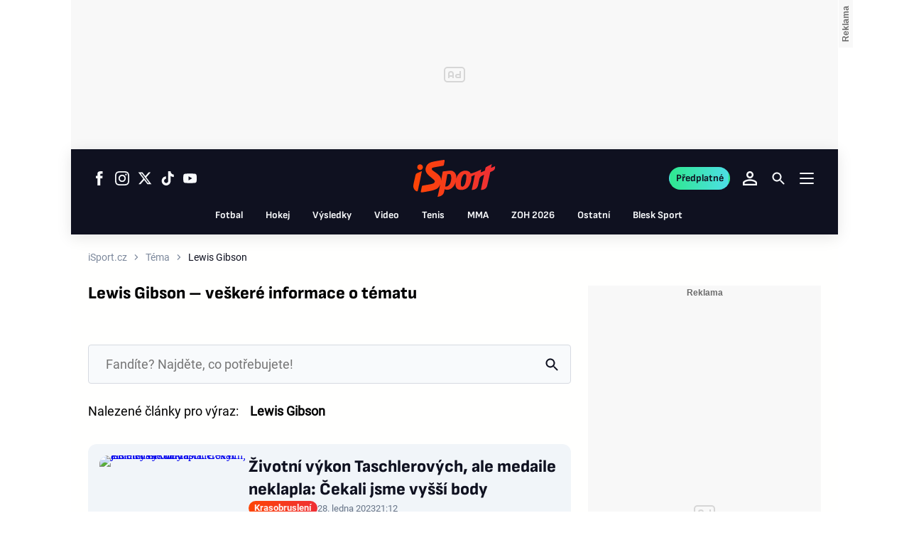

--- FILE ---
content_type: text/html; charset=UTF-8
request_url: https://isport.blesk.cz/tag/Lewis%20Gibson/1
body_size: 49432
content:
<!DOCTYPE html><html lang="cs"><head><meta name="viewport" content="width=device-width, initial-scale=1"><meta http-equiv="content-type" content="text/html; charset=utf-8"><title>Lewis Gibson - informace o tématu | iSport.cz</title><meta name="description" content="Přečtěte si aktuální informace o tématu Lewis Gibson na webu isport.blesk.cz. Zprávy, videa, fotogalerie, online přenosy a poslendí novinky k tématu Lewis Gibson."><meta name="keywords" content="Lewis Gibson, hledání, informace, aktuality, novinky, informace, zprávy"><link rel="preconnect" href="https://fonts.googleapis.com/" crossorigin="anonymous"><link rel="preconnect" href="https://fonts.gstatic.com" crossorigin><script>
        window.__cncPageDefinition = {
            categoryTree: '54,3562',
            template: 'category',
            webType: 'desktop',
            browserEngine:'SSR',
            isDiscussion:false,keywords: ["Lewis Gibson","hledání","informace","aktuality","novinky","informace","zprávy",],
            }
    </script><!-- BEGIN reklamni pozice [id=1081], [pos=200] --><!-- CAT | desktop+mob | pos: 200 | CMP --><script>
	const PayOrOkConfig = (() => {
		const isPremiumUser = () => {
			const CNCUserPaid = document.querySelector('meta[name="CNCUserPaid"]');
			return Boolean(CNCUserPaid?.content === 'true');
		};

		// Default URLs
		const defaultPortaUrl = `/prihlaseni/login/porta?redirect_uri=${window.location.href}`;
		const defaultRegisterUrl = `https://premium.ikiosek.cz/web-bez-reklam?cmp_source=${window.location.href}`;
		const defaultCookiesUrl = 'https://www.cncenter.cz/cookies';
		const defaultUserProfileUrl = `https://${window.location.hostname}/prihlaseni_premium`;

		return {
			isPremiumUser,
			portaUrl: window.__cncPortaUrl || defaultPortaUrl,
			registerUrl: window.__cncRegisterUrl || defaultRegisterUrl,
			cookiesUrl: window.__cncCookiesUrl || defaultCookiesUrl,
			userProfileUrl: window.__cncUserProfileUrl || defaultUserProfileUrl
		};
	})();

	const { isPremiumUser, portaUrl, registerUrl, cookiesUrl, userProfileUrl } = PayOrOkConfig;

	Object.assign(window, {
		__cncIsPremiumUser: isPremiumUser,
		__cncPortaUrl: portaUrl,
		__cncRegisterUrl: registerUrl,
		__cncCookiesUrl: cookiesUrl,
		__cncUserProfileUrl: userProfileUrl
	});
</script><script id="cnc_cpex_cmp" src="https://cdn.cpex.cz/cmp/subscription/configurations/cnc-cmp-subscription.js"	async="async"></script><!-- END reklamni pozice [id=1081], [pos=200] --><!-- BEGIN reklamni pozice [id=1143], [pos=205] --><!-- technick pozice - inzerce | desktop+mob | head | pos: 205 --><script>
  window.__isCncAdsMonitoringFromWeb = true;
  window.__cncAdsMonitoringStartTime = Date.now();
</script><link href="//w.cncenter.cz/styles/cnc-slot-sizes.min.css" id="cnc_global_css" rel="stylesheet"><script type="application/javascript">
  window.__cncPageDefinition = window.__cncPageDefinition || {};
  window.__cncPageDefinition.site = 'isport';
  	window.__cncPageDefinition.webType = 'responsive';
	window.__cncPageDefinition.responsiveBreakpoint = 1080;
  window.__cncPageDefinition.template = window.__cncPageDefinition.template || 'category';
</script><script id="cnc_gpt" src="https://securepubads.g.doubleclick.net/tag/js/gpt.js" async="async"></script><script id="cnc_cpex_prebid_settings" src="//micro.rubiconproject.com/prebid/dynamic/22918.js" async="async" referrerpolicy="strict-origin-when-cross-origin" ></script><script type="application/javascript" src="https://w.cncenter.cz/cnc-wrapper.min.js" async="async"></script><style>
.cnc-ads--top_sponzor.cnc-ads--top_sponzor--doubled .cnc-ads__within {
	height: 600px;
}
.cnc-ads--mobile_top_sponzor {
  height: 300px;
}
.cnc-ads--mobile_top_sponzor .cnc-ads__within {
  width: 100%;
  height: 300px;
}
 
</style><!-- END reklamni pozice [id=1143], [pos=205] --><script type="text/javascript">
    window.CNC = window.CNC || {};
    window.CNC.mieroTracking = window.CNC.mieroTracking || {};
    window.CNC.mieroTracking.mustBeEnabled = {
        'purposes': ['cookies','publishers-UPqtcgaE','publishers-Kqq3iPge','publishers-jRQF2F4U'],
        'vendors': ['c:czechnews-nJYjk3Bf'],
    };
    window.CNC.mieroTracking.wasCalled = false;

    var isMeiroEnabled = false;

    var meiroSendEvent = function () {
        if (window.CNC.mieroTracking.wasCalled)
            return;

        var domain = "me.blesk.cz";
        var script = document.createElement("script");

        script.onload = function() {
            MeiroEvents.init({ domain: domain, cross_domain_whitelist: ['auto.cz', 'blesk.cz', 'horoskopy.blesk.cz', 'prozeny.blesk.cz', 'cncenter.cz', 'login.cncenter.cz', 'e15.cz', 'evropa2.cz', 'frekvence1.cz', 'lideazeme.cz', 'maminka.cz', 'poggers.cz', 'premium.ikiosek.cz', 'reflex.cz', 'youradio.cz', 'youradiotalk.cz', 'zeny.cz' ] });
            MeiroEvents.track("pageView", {
                custom_payload: {
                    premium: "no",
                                    }
            });
            MeiroEvents.track("outboundLinkClick");
        };

        script.src = "//" + domain + "/sdk/";
        script.async = true;
        document.head.appendChild(script);
        window.CNC.mieroTracking.wasCalled = true;
    }

    window.CNC.mieroTracking.getIsMeiroEnabled = function (Didomi) {
        var userStatus = Didomi.getUserStatus();
        var areAllPurposesEnabled = window.CNC.mieroTracking.areAllEnabled(userStatus.purposes.global.enabled, window.CNC.mieroTracking.mustBeEnabled.purposes);
        var areAllVendorsEnabled = window.CNC.mieroTracking.areAllEnabled(userStatus.vendors.consent.enabled, window.CNC.mieroTracking.mustBeEnabled.vendors);

        return ( areAllPurposesEnabled && areAllVendorsEnabled )
    };

    window.CNC.mieroTracking.areAllEnabled = function (consentList, values) {
        var areEnabled = true;

        values.forEach(function(item){
            areEnabled = areEnabled && (consentList.indexOf(item) > -1);
        });

        return areEnabled;
    };

    window.didomiOnReady = window.didomiOnReady || [];

    window.didomiOnReady.push(function (Didomi) {
        if (window.CNC.mieroTracking.getIsMeiroEnabled(Didomi)) {
            meiroSendEvent();
        }

        Didomi.on('preferences.shown', function () {
            isMeiroEnabled = window.CNC.mieroTracking.getIsMeiroEnabled(Didomi);
        })

        Didomi.on('preferences.clicksavechoices', function () {
            if (!isMeiroEnabled && window.CNC.mieroTracking.getIsMeiroEnabled(Didomi)) {
                meiroSendEvent();
            }
        })

        // Rozumím a přijímám
        Didomi.on('notice.clickagree', function () {
            if (!isMeiroEnabled && window.CNC.mieroTracking.getIsMeiroEnabled(Didomi)) {
                meiroSendEvent();
            }
        })
    });
</script><meta property="mrf:sections" content="Téma"><meta property="mrf:canonical" content="https://isport.blesk.cz/tag/lewis%20gibson/1"><meta property="mrf:tags" content="pageType:category"><!-- Marfeel integration --><script type="text/javascript">
        !function(){"use strict";function e(e){var t=!(arguments.length>1&&void 0!==arguments[1])||arguments[1],c=document.createElement("script");c.src=e,t?c.type="module":(c.async=!0,c.type="text/javascript",c.setAttribute("nomodule",""));var n=document.getElementsByTagName("script")[0];n.parentNode.insertBefore(c,n)}!function(t,c){!function(t,c,n){var a,o,r;n.accountId=c,null!==(a=t.marfeel)&&void 0!==a||(t.marfeel={}),null!==(o=(r=t.marfeel).cmd)&&void 0!==o||(r.cmd=[]),t.marfeel.config=n;var i="https://sdk.mrf.io/statics";e("".concat(i,"/marfeel-sdk.js?id=").concat(c),!0),e("".concat(i,"/marfeel-sdk.es5.js?id=").concat(c),!1)}(t,c,arguments.length>2&&void 0!==arguments[2]?arguments[2]:{})}(window,8816,{} /* Config */)}();
</script><!-- Cxense script begin --><script type="text/javascript">
  var cX = cX || {}; cX.callQueue = cX.callQueue || [];
  cX.callQueue.push(['setSiteId', '4730283210215186163']);
  cX.callQueue.push(['sendPageViewEvent']);
  cX.callQueue.push(['sync','adform']);
  cX.callQueue.push(['sync','appnexus']);
  cX.callQueue.push(['sync','rub']);
</script><script>
  window.CNC = window.CNC || {};
  window.CNC.pianoTracking = window.CNC.pianoTracking || {};
  window.CNC.pianoTracking.mustBeEnabled = {
    'purposes': ['cookies','publishers-UPqtcgaE','publishers-XWZ2b3AK','publishers-Kqq3iPge','publishers-jRQF2F4U'],
    'vendors': ['c:czechnews-nJYjk3Bf'],
  };

  window.CNC.pianoTracking.getIsPianoEnabled = function (Didomi) {
    var userStatus = Didomi.getUserStatus();
    var areAllPurposesEnabled = window.CNC.pianoTracking.areAllEnabled(userStatus.purposes.global.enabled, window.CNC.pianoTracking.mustBeEnabled.purposes);
    var areAllVendorsEnabled = window.CNC.pianoTracking.areAllEnabled(userStatus.vendors.consent.enabled, window.CNC.pianoTracking.mustBeEnabled.vendors);

    return ( areAllPurposesEnabled && areAllVendorsEnabled )
  };

  window.CNC.pianoTracking.areAllEnabled = function (consentList, values) {
    var areEnabled = true;

    values.forEach(function(item){
        areEnabled = areEnabled && (consentList.indexOf(item) > -1);
    });

    return areEnabled;
  };

  window.didomiOnReady = window.didomiOnReady || [];
  window.didomiOnReady.push(function(Didomi) {
    if (window.CNC.pianoTracking.getIsPianoEnabled(Didomi)) {
        (function(d,s,e,t){e=d.createElement(s);e.type='text/java'+s;e.async='async';
        e.src=location.protocol+'//cdn.cxense.com/cx.js';
        t=d.getElementsByTagName(s)[0];t.parentNode.insertBefore(e,t);})(document,'script');
    };
  });
</script><script>
	window.dataLayer = [];
</script><script>
		window.didomiOnReady = window.didomiOnReady || [];
		window.didomiOnReady.push(function didomiPushGTM() {
			(function(w,d,s,l,i){w[l]=w[l]||[];w[l].push({
				'gtm.start': new Date().getTime(),event:'gtm.js'});
				let f=d.getElementsByTagName(s)[0],
				j=d.createElement(s),dl=l!=='dataLayer'?'&l='+l:'';j.async=true;j.src=
				'//www.googletagmanager.com/gtm.js?id='+i+dl;f.parentNode.insertBefore(j,f);
			})(window,document,'script','dataLayer','GTM-58FQVS');
		});
	</script><script>
	dataLayer.push({'app': {"systemId":"isport","service":{"name":"iSport","environment":"desktop"}}});
</script><script>
	dataLayer.push({'page': {"layoutId":"64870","type":"category","category":"HP,Téma"}});
</script><script>
	dataLayer.push({'user': {"loginStatus":"anonymous","internal":false,"premiumStatus":false}});
</script><!-- BEGIN reklamni pozice [id=1117], [pos=111] --><!-- GEMIUS / CAT / OSTATNI --><!-- (C)2000-2013 Gemius SA - gemiusAudience / http://www.blesk.cz/iSport/Ostatni --><script type="text/javascript"><!--//--><![CDATA[//><!--
var pp_gemius_use_cmp = true;
var pp_gemius_identifier = '0srlnSs75e3n4S0jItWQEqQ_33mGX29c4WxRqdWEA6b.z7';
// lines below shouldn't be edited
function gemius_pending(i) { window[i] = window[i] || function() {var x = window[i+'_pdata'] = window[i+'_pdata'] || []; x[x.length]=arguments;};};
gemius_pending('gemius_hit'); gemius_pending('gemius_event'); gemius_pending('pp_gemius_hit'); gemius_pending('pp_gemius_event');
(function(d,t) {try {var gt=d.createElement(t),s=d.getElementsByTagName(t)[0]; gt.setAttribute('async','async'); gt.setAttribute('defer','defer');
 gt.src='//spir.hit.gemius.pl/xgemius.js'; s.parentNode.insertBefore(gt,s);} catch (e) {}})(document,'script');
//--><!]]></script><!-- END reklamni pozice [id=1117], [pos=111] --><script>
    window.CNC = window.CNC || {};
    window.CNC.onlineReports = window.CNC.onlineReports || {};
    window.CNC.onlineReports.reportItem = '.report_item';
        window.locale='cs';
  </script><script src="https://img2.cncenter.cz/js/default/standalone/dsaReportForm.js?v=16" defer></script><link id="magazine_isport_base" rel="stylesheet" type="text/css" media="all"
                    href="https://1958898586.rsc.cdn77.org/dist-isport/css/isport/isport-base.c529d9fd40e7a7c46238.css"
                ><link data-test id="magazine_isport_base_desktop" rel="stylesheet" type="text/css" media="all and (min-width: 1080px)"
                        href="https://1958898586.rsc.cdn77.org/dist-isport/css/isport/isport-base-desktop.c529d9fd40e7a7c46238.css"
                    ><link rel="preload" href="https://1958898586.rsc.cdn77.org/dist-isport/assets/default/fonts/roboto-regular.woff2" as="font"><link rel="preload" href="https://1958898586.rsc.cdn77.org/dist-isport/assets/default/fonts/roboto-bold.woff2" as="font"><link rel="preload" href="https://1958898586.rsc.cdn77.org/dist-isport/assets/default/fonts/sofia-sans-bold.woff2" as="font"><link rel="preload" href="https://1958898586.rsc.cdn77.org/dist-isport/assets/default/fonts/sofia-sans-extra-bold.woff2" as="font"><meta name="CNCRecombeeInit" content="{&quot;isRecommId&quot;:false,&quot;isArticle&quot;:false}"><meta name="robots" content="max-image-preview:large" /><meta property="og:description" content="Přečtěte si aktuální informace o tématu Lewis Gibson na webu isport.blesk.cz. Zprávy, videa, fotogalerie, online přenosy a poslendí novinky k tématu Lewis Gibson."><meta property="og:site_name" content="iSport.cz"><meta name="author" content="CZECH NEWS CENTER a. s."><meta property="og:type" content="website"><meta property="og:url" content="https://isport.blesk.cz/tag/Lewis%20Gibson/1"><meta property="og:title" content="Lewis Gibson - informace o tématu"><meta
					property="og:image"
					content="https://1958898586.rsc.cdn77.org/dist-isport/assets/default/meta/isport-og-image.png"
			><meta property="og:image:width" content="1200"><meta property="og:image:height" content="630"><meta name="twitter:card" content="summary_large_image"><meta
			name="twitter:title"
			content="Lewis Gibson - informace o tématu | iSport.cz"
	><meta name="twitter:description" content="Přečtěte si aktuální informace o tématu Lewis Gibson na webu isport.blesk.cz. Zprávy, videa, fotogalerie, online přenosy a poslendí novinky k tématu Lewis Gibson."><meta name="twitter:url" content="https://isport.blesk.cz/tag/Lewis%20Gibson/1"><link rel="manifest" href="https://1958898586.rsc.cdn77.org/dist-isport/assets/default/favicon/manifest_isport.cz.json?v=1"><link rel="shortcut icon" href="https://1958898586.rsc.cdn77.org/dist-isport/assets/default/favicon/favicon.ico?v=1" sizes="48x48"><link rel="icon" href="https://1958898586.rsc.cdn77.org/dist-isport/assets/default/favicon/favicon.svg?v=1" type="image/svg+xml"><link rel="apple-touch-icon" href="https://1958898586.rsc.cdn77.org/dist-isport/assets/default/favicon/apple-touch-icon.png?v=1"><meta name="apple-mobile-web-app-title" content="iSport.cz"><meta name="application-name" content="iSport.cz"><meta name="msapplication-TileColor" content="#DF0F19"><meta name="msapplication-TileImage" content="https://1958898586.rsc.cdn77.org/dist-isport/assets/default/favicon/mstile-144x144.png?v=1"><meta name="msapplication-config" content="https://1958898586.rsc.cdn77.org/dist-isport/assets/default/favicon/browserconfig.xml"><meta name="theme-color" content="#ffffff"><link rel="canonical" href="https://isport.blesk.cz/tag/Lewis%20Gibson/1"><link href="https://isport.blesk.cz/rss/3562" rel="alternate" type="application/rss+xml" title="RSS"><script type="application/ld+json">
    {
        "@context" : "https://schema.org",
        "@type" : "WebSite",
        "name" : "Isport.cz",
        "url" : "https://isport.blesk.cz/",
        "image" : "https://1958898586.rsc.cdn77.org/dist-isport/assets/default/favicon/schema-logo.png?v=1"
    }
</script><script type="application/ld+json">
  {
    "@context": "https://schema.org",
    "@type": "NewsMediaOrganization",
    "url": "https://isport.blesk.cz/",
    "sameAs": [
      "https://www.facebook.com/ISPORT.CZdeniksport",
      "https://www.instagram.com/isportcz",
      "https://twitter.com/DenikSport",
      "https://www.tiktok.com/@isportcz",
      "https://www.youtube.com/@deniksport159"
    ],
    "logo": "https://1958898586.rsc.cdn77.org/dist-isport/assets/default/logo/isport-normal.svg",
    "name": "iSport.cz",
    "email": "deniksport@deniksport.cz",
    "address": {
      "@type": "PostalAddress",
      "streetAddress": "Marie Schmolková Square 3493/1",
      "addressLocality": "Prague",
      "addressCountry": "CZ",
      "postalCode": "100 00"
    }
  }
</script><script type="application/ld+json">
  {
    "@context": "https://schema.org",
    "@type": "CollectionPage",
    "name": "Lewis Gibson - informace o tématu | iSport.cz",
    "description": "Přečtěte si aktuální informace o tématu Lewis Gibson na webu isport.blesk.cz. Zprávy, videa, fotogalerie, online přenosy a poslendí novinky k tématu Lewis Gibson.",
    "url": "https://isport.blesk.cz/1-liga",
    "publisher": {
      "@type": "NewsMediaOrganization",
      "name": "iSport.cz",
      "url": "https://isport.blesk.cz/",
      "logo": {
        "@type": "ImageObject",
        "url": "https://1958898586.rsc.cdn77.org/dist-isport/assets/default/logo/isport-normal.svg"
      }
    }
  }
</script></head><body class="body-category"><noscript><iframe src="//www.googletagmanager.com/ns.html?id=GTM-58FQVS" height="0" width="0" style="display:none;visibility:hidden"></iframe></noscript><script>
			window.didomiOnReady = window.didomiOnReady || [];
			window.didomiOnReady.push(function didomiPushPageBody() {
				dataLayer.push({ 'event': 'page_body' });
			});
		</script><div class="advert-top gam-wrapper"><!-- BEGIN reklamni pozice [id=1128], [pos=301] --><!-- pozice - 301 / cat / uniweb / leaderboard_1 --><div class="ad-position--desktop"><div id="cnc_branding_creative_wrapper"><div class="cnc-ads cnc-ads--leaderboard"><div class="cnc-ads__within" id="cnc_leaderboard_1"></div></div></div></div><!-- END reklamni pozice [id=1128], [pos=301] --></div><div class="container container--main content branding-wrapper"><div class="header-sensor"></div><div data-progress-bar class="progress-bar"><div data-progress-bar-indicator class="progress-bar__indicator"></div></div><header ><div class=header-wrapper><div class="header"><div class="header-socials"><ul class="social-media"><li class="social-media__item"><a                                         class="icon-button icon-button--sm icon-button--inverted icon-button--primary icon-button--gradient icon-button--text "
                                                            aria-label="Sledujte nás na Facebooku"
                                                            href="https://www.facebook.com/ISPORT.CZdeniksport"
                                                            data-social-action="follow"
                                                            data-network="https://www.facebook.com/ISPORT.CZdeniksport"
                                                            target="_blank"
                                                            title="Sledujte nás na Facebooku"
                        
                    data-track-click="{&quot;event&quot;:&quot;clickTo_navigation&quot;,&quot;menu&quot;:{&quot;type&quot;:&quot;Menu&quot;,&quot;section&quot;:&quot;Sledujte nás&quot;},&quot;link&quot;:{&quot;text&quot;:&quot;Facebook&quot;,&quot;url&quot;:&quot;https://www.facebook.com/ISPORT.CZdeniksport&quot;}}"
            ><svg
  xmlns="http://www.w3.org/2000/svg"
  width="20"
  height="20"
  viewBox="0 0 20 20"
  fill="none"
><path
    class="symbol"
    d="M7.14833 20H11.2815V9.89852H14.1701L14.4737 6.51995H11.2815V4.59635C11.2815 3.79818 11.4508 3.48233 12.2354 3.48233H14.4725V0H11.6061C8.53074 0 7.14833 1.32383 7.14833 3.84835V6.54504H5V9.95781H7.14833V20Z"
    fill="#191919"
  /></svg></a></li><li class="social-media__item"><a                                         class="icon-button icon-button--sm icon-button--inverted icon-button--primary icon-button--gradient icon-button--text "
                                                            aria-label="Sledujte nás na Instagramu"
                                                            href="https://www.instagram.com/isportcz"
                                                            data-social-action="follow"
                                                            data-network="https://www.instagram.com/isportcz"
                                                            target="_blank"
                                                            title="Sledujte nás na Instagramu"
                        
                    data-track-click="{&quot;event&quot;:&quot;clickTo_navigation&quot;,&quot;menu&quot;:{&quot;type&quot;:&quot;Menu&quot;,&quot;section&quot;:&quot;Sledujte nás&quot;},&quot;link&quot;:{&quot;text&quot;:&quot;Instagram&quot;,&quot;url&quot;:&quot;https://www.instagram.com/isportcz&quot;}}"
            ><svg
  xmlns="http://www.w3.org/2000/svg"
  width="20"
  height="20"
  viewBox="0 0 20 20"
  fill="none"
><path
    class="symbol"
    d="M15.3293 5.85177C14.6671 5.85306 14.1286 5.31684 14.1273 4.65457C14.126 3.9923 14.6622 3.45381 15.3248 3.45251C15.9874 3.45122 16.5259 3.98776 16.5272 4.65003C16.5281 5.3123 15.9919 5.85047 15.3293 5.85177Z"
    fill="#191919"
  /><path
    class="symbol"
    fill-rule="evenodd"
    clip-rule="evenodd"
    d="M10.0096 15.1342C7.17424 15.1397 4.87092 12.8457 4.86542 10.0097C4.8599 7.17436 7.15446 4.87068 9.98981 4.86517C12.8258 4.85966 15.1294 7.15492 15.1349 9.98996C15.1404 12.826 12.8452 15.1287 10.0096 15.1342ZM9.99337 6.66696C8.15304 6.6702 6.66328 8.16548 6.66652 10.0062C6.67009 11.8472 8.16568 13.3366 10.006 13.333C11.847 13.3295 13.3367 11.8345 13.3332 9.99352C13.3296 8.15252 11.834 6.6634 9.99337 6.66696Z"
    fill="#191919"
  /><path
    class="symbol"
    fill-rule="evenodd"
    clip-rule="evenodd"
    d="M3.43267 0.538732C4.06772 0.289896 4.79445 0.119468 5.85846 0.0692485C6.92509 0.0180605 7.2656 0.00639252 9.98073 0.00121052C12.6965 -0.00397148 13.037 0.00639051 14.1036 0.0536945C15.168 0.0997025 15.895 0.267541 16.5314 0.513786C17.1897 0.767478 17.7483 1.10898 18.305 1.66336C18.8616 2.21837 19.2044 2.77502 19.4613 3.43242C19.7098 4.06812 19.8802 4.79421 19.9308 5.8589C19.9813 6.92519 19.9936 7.26539 19.9988 9.98088C20.004 12.696 19.993 13.0369 19.9463 14.1042C19.9 15.1679 19.7325 15.8953 19.4863 16.5313C19.2319 17.1897 18.8911 17.7482 18.3367 18.3049C17.7823 18.8619 17.2251 19.2043 16.5677 19.4616C15.932 19.7098 15.2059 19.8802 14.1419 19.9311C13.0753 19.9816 12.7347 19.9936 10.0186 19.9988C7.30383 20.004 6.96332 19.9936 5.89671 19.9466C4.83235 19.9 4.10498 19.7325 3.46896 19.4865C2.8106 19.2319 2.25202 18.8913 1.69538 18.3366C1.13843 17.7819 0.795321 17.225 0.538715 16.5676C0.289881 15.9322 0.120089 15.2058 0.0692272 14.1421C0.0183632 13.0751 0.00637922 12.7343 0.00119922 10.0191C-0.00400078 7.30363 0.00669722 6.96343 0.0533472 5.8968C0.100333 4.83212 0.267197 4.10505 0.513441 3.46838C0.767773 2.81033 1.10862 2.25207 1.66364 1.69511C2.218 1.13847 2.77527 0.795015 3.43267 0.538732ZM4.11795 17.8066C4.47078 17.9423 5.00019 18.1043 5.97512 18.1468C7.03006 18.1925 7.34595 18.2025 10.0154 18.1973C12.6858 18.1924 13.0017 18.1811 14.0563 18.1315C15.0303 18.0852 15.5597 17.9213 15.9116 17.7839C16.3785 17.6015 16.7109 17.3834 17.0601 17.0338C17.4094 16.6829 17.6255 16.3495 17.8063 15.8826C17.9424 15.5295 18.1041 14.9997 18.1465 14.0248C18.1928 12.9705 18.2026 12.6542 18.1974 9.98412C18.1925 7.31464 18.1812 6.99842 18.131 5.94378C18.0849 4.96949 17.9213 4.44007 17.7836 4.08853C17.6012 3.62099 17.3838 3.28921 17.0333 2.93961C16.6827 2.59 16.3493 2.37454 15.8818 2.19375C15.5295 2.05734 14.9995 1.89598 14.0252 1.85355C12.9703 1.80721 12.654 1.79781 9.98397 1.803C7.31452 1.80818 6.99863 1.81887 5.94401 1.86877C4.96942 1.9151 4.44064 2.07872 4.08812 2.21643C3.62156 2.39884 3.28914 2.6156 2.93955 2.9665C2.59059 3.31739 2.37448 3.65015 2.1937 4.11801C2.05827 4.47053 1.89529 5.0006 1.8535 5.97489C1.80748 7.02984 1.79777 7.34608 1.80296 10.0155C1.80782 12.6857 1.81915 13.0019 1.86873 14.0559C1.91441 15.0308 2.07932 15.5596 2.21638 15.9124C2.39879 16.3787 2.6162 16.7111 2.96644 17.0607C3.31734 17.409 3.65073 17.6258 4.11795 17.8066Z"
    fill="#191919"
  /></svg></a></li><li class="social-media__item"><a                                         class="icon-button icon-button--sm icon-button--inverted icon-button--primary icon-button--gradient icon-button--text "
                                                            aria-label="Sledujte nás na Twitteru"
                                                            href="https://twitter.com/DenikSport"
                                                            data-social-action="follow"
                                                            data-network="https://twitter.com/DenikSport"
                                                            target="_blank"
                                                            title="Sledujte nás na Twitteru"
                        
                    data-track-click="{&quot;event&quot;:&quot;clickTo_navigation&quot;,&quot;menu&quot;:{&quot;type&quot;:&quot;Menu&quot;,&quot;section&quot;:&quot;Sledujte nás&quot;},&quot;link&quot;:{&quot;text&quot;:&quot;Twitter&quot;,&quot;url&quot;:&quot;https://twitter.com/DenikSport&quot;}}"
            ><svg
  xmlns="http://www.w3.org/2000/svg"
  width="20"
  height="20"
  viewBox="0 0 20 20"
  fill="none"
><path
    class="symbol"
    d="M15.2718 1.58667H18.0831L11.9414 8.60625L19.1666 18.1583H13.5093L9.07828 12.365L4.00821 18.1583H1.19528L7.76445 10.6501L0.833252 1.58667H6.63418L10.6394 6.88195L15.2718 1.58667ZM14.2852 16.4757H15.8429L5.78775 3.18095H4.11614L14.2852 16.4757Z"
    fill="#191919"
  /></svg></a></li><li class="social-media__item"><a                                         class="icon-button icon-button--sm icon-button--inverted icon-button--primary icon-button--gradient icon-button--text "
                                                            aria-label="Sledujte nás na Tiktoku"
                                                            href="https://www.tiktok.com/@isportcz"
                                                            data-social-action="follow"
                                                            data-network="https://www.tiktok.com/@isportcz"
                                                            target="_blank"
                                                            title="Sledujte nás na Tiktoku"
                        
                    data-track-click="{&quot;event&quot;:&quot;clickTo_navigation&quot;,&quot;menu&quot;:{&quot;type&quot;:&quot;Menu&quot;,&quot;section&quot;:&quot;Sledujte nás&quot;},&quot;link&quot;:{&quot;text&quot;:&quot;Tiktok&quot;,&quot;url&quot;:&quot;https://www.tiktok.com/@isportcz&quot;}}"
            ><svg
  xmlns="http://www.w3.org/2000/svg"
  width="20"
  height="20"
  viewBox="0 0 20 20"
  fill="none"
><path
    class="symbol"
    d="M14.2272 0H10.8566V13.6232C10.8566 15.2464 9.56024 16.5797 7.94697 16.5797C6.33369 16.5797 5.03732 15.2464 5.03732 13.6232C5.03732 12.029 6.30489 10.7246 7.86056 10.6667V7.24639C4.43235 7.30433 1.66675 10.1159 1.66675 13.6232C1.66675 17.1594 4.48996 20 7.97579 20C11.4616 20 14.2848 17.1304 14.2848 13.6232V6.63767C15.5524 7.56522 17.108 8.11594 18.7501 8.14494V4.72464C16.215 4.63768 14.2272 2.55072 14.2272 0Z"
    fill="#191919"
  /></svg></a></li><li class="social-media__item"><a                                         class="icon-button icon-button--sm icon-button--inverted icon-button--primary icon-button--gradient icon-button--text "
                                                            aria-label="Sledujte nás na Youtube"
                                                            href="https://www.youtube.com/@deniksport159"
                                                            data-social-action="follow"
                                                            data-network="https://www.youtube.com/@deniksport159"
                                                            target="_blank"
                                                            title="Sledujte nás na Youtube"
                        
                    data-track-click="{&quot;event&quot;:&quot;clickTo_navigation&quot;,&quot;menu&quot;:{&quot;type&quot;:&quot;Menu&quot;,&quot;section&quot;:&quot;Sledujte nás&quot;},&quot;link&quot;:{&quot;text&quot;:&quot;Youtube&quot;,&quot;url&quot;:&quot;https://www.youtube.com/@deniksport159&quot;}}"
            ><svg
  xmlns="http://www.w3.org/2000/svg"
  width="21"
  height="20"
  viewBox="0 0 21 20"
  fill="none"
><path
    class="symbol"
    fill-rule="evenodd"
    clip-rule="evenodd"
    d="M18.9554 4.02847C19.2657 4.34077 19.4885 4.7291 19.6016 5.15459C20.0198 6.72504 20.0198 10 20.0198 10C20.0198 10 20.0198 13.275 19.6016 14.8455C19.4885 15.271 19.2657 15.6593 18.9554 15.9716C18.6451 16.2839 18.2582 16.5092 17.8334 16.625C16.2698 17.0455 10.0198 17.0455 10.0198 17.0455C10.0198 17.0455 3.76978 17.0455 2.20614 16.625C1.78138 16.5092 1.39449 16.2839 1.08418 15.9716C0.773872 15.6593 0.55103 15.271 0.437957 14.8455C0.0197754 13.275 0.0197754 10 0.0197754 10C0.0197754 10 0.0197754 6.72504 0.437957 5.15459C0.55103 4.7291 0.773872 4.34077 1.08418 4.02847C1.39449 3.71617 1.78138 3.49084 2.20614 3.37504C3.76978 2.95459 10.0198 2.95459 10.0198 2.95459C10.0198 2.95459 16.2698 2.95459 17.8334 3.37504C18.2582 3.49084 18.6451 3.71617 18.9554 4.02847ZM13.2016 10.0001L7.97433 7.02621V12.9739L13.2016 10.0001Z"
    fill="#191919"
  /></svg></a></li></ul></div><a
                                            class="logo logo--3xl logo--normal header-logo"
                                                            href="/"
                        
            data-track-click="{&quot;event&quot;:&quot;clickTo_navigation&quot;,&quot;menu&quot;:{&quot;type&quot;:&quot;header&quot;,&quot;section&quot;:&quot;logo&quot;},&quot;link&quot;:{&quot;text&quot;:&quot;Logo iSport.cz&quot;,&quot;url&quot;:&quot;https://isport.blesk.cz/&quot;}}"
        ><img
        src="https://1958898586.rsc.cdn77.org/dist-isport/assets/default/logo/isport-normal.svg"
        alt="Logo isport"
        class="logo__image"
    /></a><nav class="header-desktop-navigation" data-main-nav><div class="header-menu"><ul class="header-menu__list" data-main-nav-list><li class="header-menu__item" data-parsed-url="/fotbal" data-match-uri="" data-remove-url="https://isport.blesk.cz" data-length="2"><a
                                            class="header-link header-link--gradient header-link--inverted header-menu__link"
                                                            target=""
                                                            title=""
                                                            href="/fotbal"
                        
            data-track-click="{&quot;event&quot;:&quot;clickTo_navigation&quot;,&quot;menu&quot;:{&quot;type&quot;:&quot;header&quot;,&quot;section&quot;:&quot;Fotbal&quot;},&quot;link&quot;:{&quot;type&quot;:&quot;text&quot;,&quot;text&quot;:&quot;Fotbal&quot;,&quot;url&quot;:&quot;https://isport.blesk.cz/fotbal&quot;}}"
    ><span                                         class="typography typography--menu-item header-link__text"
                                                            target=""
                                                            title=""
                                                            href="/fotbal"
                        >Fotbal</span></a></li><li class="header-menu__item" data-parsed-url="/hokej" data-match-uri="" data-remove-url="https://isport.blesk.cz" data-length="2"><a
                                            class="header-link header-link--gradient header-link--inverted header-menu__link"
                                                            target=""
                                                            title=""
                                                            href="/hokej"
                        
            data-track-click="{&quot;event&quot;:&quot;clickTo_navigation&quot;,&quot;menu&quot;:{&quot;type&quot;:&quot;header&quot;,&quot;section&quot;:&quot;Hokej&quot;},&quot;link&quot;:{&quot;type&quot;:&quot;text&quot;,&quot;text&quot;:&quot;Hokej&quot;,&quot;url&quot;:&quot;https://isport.blesk.cz/hokej&quot;}}"
    ><span                                         class="typography typography--menu-item header-link__text"
                                                            target=""
                                                            title=""
                                                            href="/hokej"
                        >Hokej</span></a></li><li class="header-menu__item" data-parsed-url="/vysledky" data-match-uri="" data-remove-url="https://isport.blesk.cz" data-length="2"><a
                                            class="header-link header-link--gradient header-link--inverted header-menu__link"
                                                            target=""
                                                            title=""
                                                            href="https://isport.blesk.cz/vysledky"
                        
            data-track-click="{&quot;event&quot;:&quot;clickTo_navigation&quot;,&quot;menu&quot;:{&quot;type&quot;:&quot;header&quot;,&quot;section&quot;:&quot;Výsledky&quot;},&quot;link&quot;:{&quot;type&quot;:&quot;text&quot;,&quot;text&quot;:&quot;Výsledky&quot;,&quot;url&quot;:&quot;https://isport.blesk.czhttps://isport.blesk.cz/vysledky&quot;}}"
    ><span                                         class="typography typography--menu-item header-link__text"
                                                            target=""
                                                            title=""
                                                            href="https://isport.blesk.cz/vysledky"
                        >Výsledky</span></a></li><li class="header-menu__item" data-parsed-url="https://tv.isport.blesk.cz/" data-match-uri="" data-remove-url="https://isport.blesk.cz" data-length="2"><a
                                            class="header-link header-link--gradient header-link--inverted header-menu__link"
                                                            target=""
                                                            title=""
                                                            href="https://tv.isport.blesk.cz/"
                        
            data-track-click="{&quot;event&quot;:&quot;clickTo_navigation&quot;,&quot;menu&quot;:{&quot;type&quot;:&quot;header&quot;,&quot;section&quot;:&quot;Video&quot;},&quot;link&quot;:{&quot;type&quot;:&quot;text&quot;,&quot;text&quot;:&quot;Video&quot;,&quot;url&quot;:&quot;https://isport.blesk.czhttps://tv.isport.blesk.cz/&quot;}}"
    ><span                                         class="typography typography--menu-item header-link__text"
                                                            target=""
                                                            title=""
                                                            href="https://tv.isport.blesk.cz/"
                        >Video</span></a></li><li class="header-menu__item" data-parsed-url="/tenis" data-match-uri="" data-remove-url="https://isport.blesk.cz" data-length="2"><a
                                            class="header-link header-link--gradient header-link--inverted header-menu__link"
                                                            target=""
                                                            title=""
                                                            href="/tenis"
                        
            data-track-click="{&quot;event&quot;:&quot;clickTo_navigation&quot;,&quot;menu&quot;:{&quot;type&quot;:&quot;header&quot;,&quot;section&quot;:&quot;Tenis&quot;},&quot;link&quot;:{&quot;type&quot;:&quot;text&quot;,&quot;text&quot;:&quot;Tenis&quot;,&quot;url&quot;:&quot;https://isport.blesk.cz/tenis&quot;}}"
    ><span                                         class="typography typography--menu-item header-link__text"
                                                            target=""
                                                            title=""
                                                            href="/tenis"
                        >Tenis</span></a></li><li class="header-menu__item" data-parsed-url="/kategorie/5525/mma" data-match-uri="" data-remove-url="https://isport.blesk.cz" data-length="2"><a
                                            class="header-link header-link--gradient header-link--inverted header-menu__link"
                                                            target=""
                                                            title=""
                                                            href="https://isport.blesk.cz/kategorie/5525/mma"
                        
            data-track-click="{&quot;event&quot;:&quot;clickTo_navigation&quot;,&quot;menu&quot;:{&quot;type&quot;:&quot;header&quot;,&quot;section&quot;:&quot;MMA&quot;},&quot;link&quot;:{&quot;type&quot;:&quot;text&quot;,&quot;text&quot;:&quot;MMA&quot;,&quot;url&quot;:&quot;https://isport.blesk.czhttps://isport.blesk.cz/kategorie/5525/mma&quot;}}"
    ><span                                         class="typography typography--menu-item header-link__text"
                                                            target=""
                                                            title=""
                                                            href="https://isport.blesk.cz/kategorie/5525/mma"
                        >MMA</span></a></li><li class="header-menu__item" data-parsed-url="/zoh-2026-milano-cortina" data-match-uri="" data-remove-url="https://isport.blesk.cz" data-length="2"><a
                                            class="header-link header-link--gradient header-link--inverted header-menu__link"
                                                            target=""
                                                            title=""
                                                            href="https://isport.blesk.cz/zoh-2026-milano-cortina"
                        
            data-track-click="{&quot;event&quot;:&quot;clickTo_navigation&quot;,&quot;menu&quot;:{&quot;type&quot;:&quot;header&quot;,&quot;section&quot;:&quot;ZOH 2026&quot;},&quot;link&quot;:{&quot;type&quot;:&quot;text&quot;,&quot;text&quot;:&quot;ZOH 2026&quot;,&quot;url&quot;:&quot;https://isport.blesk.czhttps://isport.blesk.cz/zoh-2026-milano-cortina&quot;}}"
    ><span                                         class="typography typography--menu-item header-link__text"
                                                            target=""
                                                            title=""
                                                            href="https://isport.blesk.cz/zoh-2026-milano-cortina"
                        >ZOH 2026</span></a></li><li class="header-menu__item" data-parsed-url="/ostatni" data-match-uri="" data-remove-url="https://isport.blesk.cz" data-length="2"><a
                                            class="header-link header-link--gradient header-link--inverted header-menu__link"
                                                            target=""
                                                            title=""
                                                            href="/ostatni"
                        
            data-track-click="{&quot;event&quot;:&quot;clickTo_navigation&quot;,&quot;menu&quot;:{&quot;type&quot;:&quot;header&quot;,&quot;section&quot;:&quot;Ostatní&quot;},&quot;link&quot;:{&quot;type&quot;:&quot;text&quot;,&quot;text&quot;:&quot;Ostatní&quot;,&quot;url&quot;:&quot;https://isport.blesk.cz/ostatni&quot;}}"
    ><span                                         class="typography typography--menu-item header-link__text"
                                                            target=""
                                                            title=""
                                                            href="/ostatni"
                        >Ostatní</span></a></li><li class="header-menu__item" data-parsed-url="/blesksport" data-match-uri="" data-remove-url="https://isport.blesk.cz" data-length="2"><a
                                            class="header-link header-link--gradient header-link--inverted header-menu__link"
                                                            target=""
                                                            title=""
                                                            href="https://isport.blesk.cz/blesksport"
                        
            data-track-click="{&quot;event&quot;:&quot;clickTo_navigation&quot;,&quot;menu&quot;:{&quot;type&quot;:&quot;header&quot;,&quot;section&quot;:&quot;Blesk Sport&quot;},&quot;link&quot;:{&quot;type&quot;:&quot;text&quot;,&quot;text&quot;:&quot;Blesk Sport&quot;,&quot;url&quot;:&quot;https://isport.blesk.czhttps://isport.blesk.cz/blesksport&quot;}}"
    ><span                                         class="typography typography--menu-item header-link__text"
                                                            target=""
                                                            title=""
                                                            href="https://isport.blesk.cz/blesksport"
                        >Blesk Sport</span></a></li></ul></div></nav><div class="header-controls"><div class="header-subscription"><a
                                            class="button button--button button--sm button--primary button--normal button--contained button--gradient button--animated "
                                                            href="https://isport.blesk.cz/predplatne"
                        
            data-track-click="{&quot;clickTo&quot;:&quot;button&quot;,&quot;link&quot;:{&quot;type&quot;:&quot;header&quot;,&quot;text&quot;:&quot;Předplatné&quot;,&quot;url&quot;:&quot;https://isport.blesk.cz/predplatne&quot;,&quot;location&quot;:&quot;předplatné&quot;}}"
    ><span                                         class="typography typography--button-sm button__text"
                        >Předplatné</span></a></div><div class="header-user"><a                                         class="icon-button icon-button--md icon-button--inverted icon-button--primary icon-button--gradient icon-button--text "
                                                            aria-label="Přihlášení uživatele"
                                                            title="Přihlášení uživatele"
                                                            data-user-not-logged=""
                                                            href="https://isport.blesk.cz/prihlaseni"
                        
                    data-track-click="{&quot;event&quot;:&quot;user_login_start&quot;,&quot;login&quot;:{&quot;source&quot;:&quot;menu&quot;}}"
            ><svg width="24" height="24" viewBox="0 0 24 24" fill="none" xmlns="http://www.w3.org/2000/svg"><path d="M12 4.375C13.45 4.375 14.625 5.55 14.625 7C14.625 8.45 13.45 9.625 12 9.625C10.55 9.625 9.375 8.45 9.375 7C9.375 5.55 10.55 4.375 12 4.375ZM12 15.625C15.7125 15.625 19.625 17.45 19.625 18.25V19.625H4.375V18.25C4.375 17.45 8.2875 15.625 12 15.625ZM12 2C9.2375 2 7 4.2375 7 7C7 9.7625 9.2375 12 12 12C14.7625 12 17 9.7625 17 7C17 4.2375 14.7625 2 12 2ZM12 13.25C8.6625 13.25 2 14.925 2 18.25V22H22V18.25C22 14.925 15.3375 13.25 12 13.25Z" fill="#191919"/></svg></a></div><div class="header-search" data-megamenu-nav><div class="header-search__magnifier"	data-track-click='{"event":"clickTo_navigation","menu":{"type":"menu","section":"search"},"link":{"type":"openSearch"}}'><button                                         class="icon-button icon-button--md icon-button--inverted icon-button--primary icon-button--gradient icon-button--text header-search__icon"
                                                            aria-label="Otevřít vyhledávání"
                        
            ><svg xmlns="http://www.w3.org/2000/svg" width="20" height="20" viewBox="0 0 20 20" fill="none"><path d="M13.3137 12.0598H12.6553L12.422 11.8348C13.422 10.6681 13.9387 9.07643 13.6553 7.38477C13.2637 5.0681 11.3303 3.2181 8.99701 2.93477C5.47201 2.50143 2.50534 5.4681 2.93867 8.9931C3.22201 11.3264 5.07201 13.2598 7.38867 13.6514C9.08034 13.9348 10.672 13.4181 11.8387 12.4181L12.0637 12.6514V13.3098L15.6053 16.8514C15.947 17.1931 16.5053 17.1931 16.847 16.8514C17.1887 16.5098 17.1887 15.9514 16.847 15.6098L13.3137 12.0598ZM8.31367 12.0598C6.23867 12.0598 4.56367 10.3848 4.56367 8.30977C4.56367 6.23477 6.23867 4.55977 8.31367 4.55977C10.3887 4.55977 12.0637 6.23477 12.0637 8.30977C12.0637 10.3848 10.3887 12.0598 8.31367 12.0598Z" fill="#191919"/></svg></button></div></div><button class="header-menu-hamburger" data-megamenu-nav aria-label="Otevřít menu"><div class="header-menu-hamburger__icon"><span class="hamburger-line line1"></span><span class="hamburger-line line2"></span><span class="hamburger-line line3"></span></div></button></div><div class="megamenu-backdrop megamenu-backdrop--header"></div></div><nav class="megamenu-wrapper"><div class="megamenu-logo"><a
                                            class="logo logo--xl logo--normal megamenu-logo__image"
                                                            href="/"
                        
            data-track-click="{&quot;event&quot;:&quot;clickTo_navigation&quot;,&quot;menu&quot;:{&quot;type&quot;:&quot;menu&quot;,&quot;section&quot;:&quot;logo&quot;},&quot;link&quot;:{&quot;text&quot;:&quot;Logo http://iSport.cz&quot;,&quot;url&quot;:&quot;https://isport.blesk.cz/&quot;}}"
        ><img
        src="https://1958898586.rsc.cdn77.org/dist-isport/assets/default/logo/isport-normal.svg"
        alt="Logo iSport.cz"
        class="logo__image"
    /></a></div><div class="megamenu-stickers"><div class="megamenu-stickers__item"><a href="https://isport.blesk.cz/vysledky"
       class="tag-wrapper tag-wrapper--inverted tag-wrapper--gradient "
       data-track-click='{&quot;event&quot;:&quot;clickTo_navigation&quot;,&quot;menu&quot;:{&quot;type&quot;:&quot;menu&quot;,&quot;section&quot;:&quot;tags&quot;},&quot;link&quot;:{&quot;type&quot;:&quot;text&quot;,&quot;text&quot;:&quot;Výsledky&quot;,&quot;url&quot;:&quot;https://isport.blesk.cz/vysledky&quot;}}'
    ><span                                         class="typography typography--meta-regular tag"
                        >Výsledky</span></a></div><div class="megamenu-stickers__item"><a href="https://isport.blesk.cz/clanek/hokej-reprezentace/463292/hokej-na-zoh-2026-program-vysledky-a-skupiny.html"
       class="tag-wrapper tag-wrapper--inverted tag-wrapper--gradient "
       data-track-click='{&quot;event&quot;:&quot;clickTo_navigation&quot;,&quot;menu&quot;:{&quot;type&quot;:&quot;menu&quot;,&quot;section&quot;:&quot;tags&quot;},&quot;link&quot;:{&quot;type&quot;:&quot;text&quot;,&quot;text&quot;:&quot;Hokej ZOH 2026&quot;,&quot;url&quot;:&quot;https://isport.blesk.cz/clanek/hokej-reprezentace/463292/hokej-na-zoh-2026-program-vysledky-a-skupiny.html&quot;}}'
    ><span                                         class="typography typography--meta-regular tag"
                        >Hokej ZOH 2026</span></a></div><div class="megamenu-stickers__item"><a href="https://isport.blesk.cz/clanek/ostatni-zimni-sporty-biatlon/468850/biatlon-program-a-prubezne-vysledky-svetoveho-poharu-2025-26.html"
       class="tag-wrapper tag-wrapper--inverted tag-wrapper--gradient "
       data-track-click='{&quot;event&quot;:&quot;clickTo_navigation&quot;,&quot;menu&quot;:{&quot;type&quot;:&quot;menu&quot;,&quot;section&quot;:&quot;tags&quot;},&quot;link&quot;:{&quot;type&quot;:&quot;text&quot;,&quot;text&quot;:&quot;Program biatlonu&quot;,&quot;url&quot;:&quot;https://isport.blesk.cz/clanek/ostatni-zimni-sporty-biatlon/468850/biatlon-program-a-prubezne-vysledky-svetoveho-poharu-2025-26.html&quot;}}'
    ><span                                         class="typography typography--meta-regular tag"
                        >Program biatlonu</span></a></div><div class="megamenu-stickers__item"><a href="https://isport.blesk.cz/clanek/ostatni-motorismus-dakar/470191/rallye-dakar-2026-program-etapy-trasa-posadky-a-vysledky-48-rocniku.html"
       class="tag-wrapper tag-wrapper--inverted tag-wrapper--gradient "
       data-track-click='{&quot;event&quot;:&quot;clickTo_navigation&quot;,&quot;menu&quot;:{&quot;type&quot;:&quot;menu&quot;,&quot;section&quot;:&quot;tags&quot;},&quot;link&quot;:{&quot;type&quot;:&quot;text&quot;,&quot;text&quot;:&quot;Rallye Dakar&quot;,&quot;url&quot;:&quot;https://isport.blesk.cz/clanek/ostatni-motorismus-dakar/470191/rallye-dakar-2026-program-etapy-trasa-posadky-a-vysledky-48-rocniku.html&quot;}}'
    ><span                                         class="typography typography--meta-regular tag"
                        >Rallye Dakar</span></a></div><div class="megamenu-stickers__item"><a href="https://tv.isport.blesk.cz/"
       class="tag-wrapper tag-wrapper--inverted tag-wrapper--gradient "
       data-track-click='{&quot;event&quot;:&quot;clickTo_navigation&quot;,&quot;menu&quot;:{&quot;type&quot;:&quot;menu&quot;,&quot;section&quot;:&quot;tags&quot;},&quot;link&quot;:{&quot;type&quot;:&quot;text&quot;,&quot;text&quot;:&quot;Podcasty&quot;,&quot;url&quot;:&quot;https://tv.isport.blesk.cz/&quot;}}'
    ><span                                         class="typography typography--meta-regular tag"
                        >Podcasty</span></a></div><div class="megamenu-stickers__item"><a href="https://isport.blesk.cz/kategorie/3272/radce"
       class="tag-wrapper tag-wrapper--inverted tag-wrapper--gradient "
       data-track-click='{&quot;event&quot;:&quot;clickTo_navigation&quot;,&quot;menu&quot;:{&quot;type&quot;:&quot;menu&quot;,&quot;section&quot;:&quot;tags&quot;},&quot;link&quot;:{&quot;type&quot;:&quot;text&quot;,&quot;text&quot;:&quot;Rádce&quot;,&quot;url&quot;:&quot;https://isport.blesk.cz/kategorie/3272/radce&quot;}}'
    ><span                                         class="typography typography--meta-regular tag"
                        >Rádce</span></a></div></div><div class="megamenu-search"><form class="megamenu-search__form" id="megamenuSearchForm" method="get" action="https://isport.blesk.cz/vyhledavani"><div class="search search--inverted"><form class="search__form" id="searchForm" method="get" action="https://isport.blesk.cz/vyhledavani"><input type="hidden" name="hash" value="1d299005978" ><input
            class="search__input"
            id="searchInput"
            type="text"
            name="q"
            enterkeyhint="search"
            placeholder="Fandíte? Najděte, co potřebujete!"
            required
        ><button                                         class="icon-button icon-button--lg icon-button--normal icon-button--primary icon-button--gradient icon-button--text search__submit"
                                                            aria-label="Icon-magnifier-gray-light"
                                                            type="submit"
                                                            value="Vyhledat"
                        
            ><svg xmlns="http://www.w3.org/2000/svg" width="20" height="20" viewBox="0 0 20 20" fill="none"><path d="M13.3137 12.0596H12.6553L12.422 11.8346C13.422 10.668 13.9387 9.07631 13.6553 7.38464C13.2637 5.06798 11.3303 3.21798 8.99701 2.93464C5.47201 2.50131 2.50534 5.46798 2.93867 8.99298C3.22201 11.3263 5.07201 13.2596 7.38867 13.6513C9.08034 13.9346 10.672 13.418 11.8387 12.418L12.0637 12.6513V13.3096L15.6053 16.8513C15.947 17.193 16.5053 17.193 16.847 16.8513C17.1887 16.5096 17.1887 15.9513 16.847 15.6096L13.3137 12.0596ZM8.31367 12.0596C6.23867 12.0596 4.56367 10.3846 4.56367 8.30964C4.56367 6.23464 6.23867 4.55964 8.31367 4.55964C10.3887 4.55964 12.0637 6.23464 12.0637 8.30964C12.0637 10.3846 10.3887 12.0596 8.31367 12.0596Z" fill="#929EAF"/></svg></button></form></div></form></div><div class="megamenu-close" data-megamenu-nav><button                                         class="icon-button icon-button--md icon-button--inverted icon-button--primary icon-button--gradient icon-button--text "
                                                            aria-label="Zavřít menu"
                        
            ><svg xmlns="http://www.w3.org/2000/svg" width="17" height="16" viewBox="0 0 17 16" fill="none"><path d="M12.6995 3.80714C12.4395 3.54714 12.0195 3.54714 11.7595 3.80714L8.49949 7.06047L5.23949 3.80047C4.97949 3.54047 4.55949 3.54047 4.29949 3.80047C4.03949 4.06047 4.03949 4.48047 4.29949 4.74047L7.55949 8.00047L4.29949 11.2605C4.03949 11.5205 4.03949 11.9405 4.29949 12.2005C4.55949 12.4605 4.97949 12.4605 5.23949 12.2005L8.49949 8.94047L11.7595 12.2005C12.0195 12.4605 12.4395 12.4605 12.6995 12.2005C12.9595 11.9405 12.9595 11.5205 12.6995 11.2605L9.43949 8.00047L12.6995 4.74047C12.9528 4.48714 12.9528 4.06047 12.6995 3.80714Z" fill="#707070"/></svg></button></div><div class="megamenu-categories "><div class="megamenu-categories__item"><a
                                            class="text-link text-link--stand-alone text-link--primary text-link--inverted typography--h4 megamenu-categories__item-title"
                                                            href="https://isport.blesk.cz/fotbal"
                        
            data-track-click="{&quot;event&quot;:&quot;clickTo_navigation&quot;,&quot;menu&quot;:{&quot;type&quot;:&quot;menu&quot;,&quot;section&quot;:&quot;Fotbal&quot;},&quot;link&quot;:{&quot;type&quot;:&quot;text&quot;,&quot;text&quot;:&quot;Fotbal&quot;,&quot;url&quot;:&quot;https://isport.blesk.czhttps://isport.blesk.cz/fotbal&quot;}}"
    ><h4                                         class="typography typography--h4 text-link__text"
                        >Fotbal</h4></a><ul class="megamenu-subcategories"><li class="megamenu-subcategories__item"><a
                                            class="text-link text-link--stand-alone text-link--primary text-link--inverted typography--body2"
                                                            href="/clanek/fotbal/437247/fotbalove-prestupy-online-velky-transfer-ne-schickuv-partak-zustava.html"
                        
            data-track-click="{&quot;event&quot;:&quot;clickTo_navigation&quot;,&quot;menu&quot;:{&quot;type&quot;:&quot;menu&quot;,&quot;section&quot;:&quot;Fotbal&quot;},&quot;link&quot;:{&quot;type&quot;:&quot;text&quot;,&quot;text&quot;:&quot;Přestupy ONLINE&quot;,&quot;url&quot;:&quot;https://isport.blesk.cz/clanek/fotbal/437247/fotbalove-prestupy-online-velky-transfer-ne-schickuv-partak-zustava.html&quot;}}"
    ><span                                         class="typography typography--body2 text-link__text"
                        >Přestupy ONLINE</span></a></li><li class="megamenu-subcategories__item"><a
                                            class="text-link text-link--stand-alone text-link--primary text-link--inverted typography--body2"
                                                            href="https://tv.isport.blesk.cz/liga-naruby"
                        
            data-track-click="{&quot;event&quot;:&quot;clickTo_navigation&quot;,&quot;menu&quot;:{&quot;type&quot;:&quot;menu&quot;,&quot;section&quot;:&quot;Fotbal&quot;},&quot;link&quot;:{&quot;type&quot;:&quot;text&quot;,&quot;text&quot;:&quot;Liga naruby&quot;,&quot;url&quot;:&quot;https://isport.blesk.czhttps://tv.isport.blesk.cz/liga-naruby&quot;}}"
    ><span                                         class="typography typography--body2 text-link__text"
                        >Liga naruby</span></a></li><li class="megamenu-subcategories__item"><a
                                            class="text-link text-link--stand-alone text-link--primary text-link--inverted typography--body2"
                                                            href="https://isport.blesk.cz/1-liga"
                        
            data-track-click="{&quot;event&quot;:&quot;clickTo_navigation&quot;,&quot;menu&quot;:{&quot;type&quot;:&quot;menu&quot;,&quot;section&quot;:&quot;Fotbal&quot;},&quot;link&quot;:{&quot;type&quot;:&quot;text&quot;,&quot;text&quot;:&quot;Chance Liga&quot;,&quot;url&quot;:&quot;https://isport.blesk.czhttps://isport.blesk.cz/1-liga&quot;}}"
    ><span                                         class="typography typography--body2 text-link__text"
                        >Chance Liga</span></a></li><li class="megamenu-subcategories__item"><a
                                            class="text-link text-link--stand-alone text-link--primary text-link--inverted typography--body2"
                                                            href="https://isport.blesk.cz/liga-mistru"
                        
            data-track-click="{&quot;event&quot;:&quot;clickTo_navigation&quot;,&quot;menu&quot;:{&quot;type&quot;:&quot;menu&quot;,&quot;section&quot;:&quot;Fotbal&quot;},&quot;link&quot;:{&quot;type&quot;:&quot;text&quot;,&quot;text&quot;:&quot;Liga mistrů&quot;,&quot;url&quot;:&quot;https://isport.blesk.czhttps://isport.blesk.cz/liga-mistru&quot;}}"
    ><span                                         class="typography typography--body2 text-link__text"
                        >Liga mistrů</span></a></li><li class="megamenu-subcategories__item"><a
                                            class="text-link text-link--stand-alone text-link--primary text-link--inverted typography--body2"
                                                            href="https://isport.blesk.cz/evropska-liga"
                        
            data-track-click="{&quot;event&quot;:&quot;clickTo_navigation&quot;,&quot;menu&quot;:{&quot;type&quot;:&quot;menu&quot;,&quot;section&quot;:&quot;Fotbal&quot;},&quot;link&quot;:{&quot;type&quot;:&quot;text&quot;,&quot;text&quot;:&quot;Evropská liga&quot;,&quot;url&quot;:&quot;https://isport.blesk.czhttps://isport.blesk.cz/evropska-liga&quot;}}"
    ><span                                         class="typography typography--body2 text-link__text"
                        >Evropská liga</span></a></li><li class="megamenu-subcategories__item"><a
                                            class="text-link text-link--stand-alone text-link--primary text-link--inverted typography--body2"
                                                            href="https://isport.blesk.cz/konferencni-liga"
                        
            data-track-click="{&quot;event&quot;:&quot;clickTo_navigation&quot;,&quot;menu&quot;:{&quot;type&quot;:&quot;menu&quot;,&quot;section&quot;:&quot;Fotbal&quot;},&quot;link&quot;:{&quot;type&quot;:&quot;text&quot;,&quot;text&quot;:&quot;Konferenční liga&quot;,&quot;url&quot;:&quot;https://isport.blesk.czhttps://isport.blesk.cz/konferencni-liga&quot;}}"
    ><span                                         class="typography typography--body2 text-link__text"
                        >Konferenční liga</span></a></li><li class="megamenu-subcategories__item"><a
                                            class="text-link text-link--stand-alone text-link--primary text-link--inverted typography--body2"
                                                            href="https://isport.blesk.cz/premier-league"
                        
            data-track-click="{&quot;event&quot;:&quot;clickTo_navigation&quot;,&quot;menu&quot;:{&quot;type&quot;:&quot;menu&quot;,&quot;section&quot;:&quot;Fotbal&quot;},&quot;link&quot;:{&quot;type&quot;:&quot;text&quot;,&quot;text&quot;:&quot;Premier League&quot;,&quot;url&quot;:&quot;https://isport.blesk.czhttps://isport.blesk.cz/premier-league&quot;}}"
    ><span                                         class="typography typography--body2 text-link__text"
                        >Premier League</span></a></li><li class="megamenu-subcategories__item"><a
                                            class="text-link text-link--stand-alone text-link--primary text-link--inverted typography--body2"
                                                            href="https://isport.blesk.cz/fotbal/reprezentace"
                        
            data-track-click="{&quot;event&quot;:&quot;clickTo_navigation&quot;,&quot;menu&quot;:{&quot;type&quot;:&quot;menu&quot;,&quot;section&quot;:&quot;Fotbal&quot;},&quot;link&quot;:{&quot;type&quot;:&quot;text&quot;,&quot;text&quot;:&quot;Reprezentace &quot;,&quot;url&quot;:&quot;https://isport.blesk.czhttps://isport.blesk.cz/fotbal/reprezentace&quot;}}"
    ><span                                         class="typography typography--body2 text-link__text"
                        >Reprezentace </span></a></li><li class="megamenu-subcategories__item"><a
                                            class="text-link text-link--stand-alone text-link--primary text-link--inverted typography--body2"
                                                            href="https://isport.blesk.cz/druha-liga"
                        
            data-track-click="{&quot;event&quot;:&quot;clickTo_navigation&quot;,&quot;menu&quot;:{&quot;type&quot;:&quot;menu&quot;,&quot;section&quot;:&quot;Fotbal&quot;},&quot;link&quot;:{&quot;type&quot;:&quot;text&quot;,&quot;text&quot;:&quot;Druhá liga&quot;,&quot;url&quot;:&quot;https://isport.blesk.czhttps://isport.blesk.cz/druha-liga&quot;}}"
    ><span                                         class="typography typography--body2 text-link__text"
                        >Druhá liga</span></a></li></ul></div><div class="megamenu-categories__item"><a
                                            class="text-link text-link--stand-alone text-link--primary text-link--inverted typography--h4 megamenu-categories__item-title"
                                                            href="https://isport.blesk.cz/hokej"
                        
            data-track-click="{&quot;event&quot;:&quot;clickTo_navigation&quot;,&quot;menu&quot;:{&quot;type&quot;:&quot;menu&quot;,&quot;section&quot;:&quot;Hokej&quot;},&quot;link&quot;:{&quot;type&quot;:&quot;text&quot;,&quot;text&quot;:&quot;Hokej&quot;,&quot;url&quot;:&quot;https://isport.blesk.czhttps://isport.blesk.cz/hokej&quot;}}"
    ><h4                                         class="typography typography--h4 text-link__text"
                        >Hokej</h4></a><ul class="megamenu-subcategories"><li class="megamenu-subcategories__item"><a
                                            class="text-link text-link--stand-alone text-link--primary text-link--inverted typography--body2"
                                                            href="https://isport.blesk.cz/tipsport-extraliga"
                        
            data-track-click="{&quot;event&quot;:&quot;clickTo_navigation&quot;,&quot;menu&quot;:{&quot;type&quot;:&quot;menu&quot;,&quot;section&quot;:&quot;Hokej&quot;},&quot;link&quot;:{&quot;type&quot;:&quot;text&quot;,&quot;text&quot;:&quot;Tipsport extraliga&quot;,&quot;url&quot;:&quot;https://isport.blesk.czhttps://isport.blesk.cz/tipsport-extraliga&quot;}}"
    ><span                                         class="typography typography--body2 text-link__text"
                        >Tipsport extraliga</span></a></li><li class="megamenu-subcategories__item"><a
                                            class="text-link text-link--stand-alone text-link--primary text-link--inverted typography--body2"
                                                            href="https://tv.isport.blesk.cz/zimak"
                        
            data-track-click="{&quot;event&quot;:&quot;clickTo_navigation&quot;,&quot;menu&quot;:{&quot;type&quot;:&quot;menu&quot;,&quot;section&quot;:&quot;Hokej&quot;},&quot;link&quot;:{&quot;type&quot;:&quot;text&quot;,&quot;text&quot;:&quot;Zimák &quot;,&quot;url&quot;:&quot;https://isport.blesk.czhttps://tv.isport.blesk.cz/zimak&quot;}}"
    ><span                                         class="typography typography--body2 text-link__text"
                        >Zimák </span></a></li><li class="megamenu-subcategories__item"><a
                                            class="text-link text-link--stand-alone text-link--primary text-link--inverted typography--body2"
                                                            href="/clanek/hokej-tipsport-extraliga/301460/prestupy-v-extralize-online-utocnik-mizi-z-boleslavi-blizi-se-navrat-mosese.html"
                        
            data-track-click="{&quot;event&quot;:&quot;clickTo_navigation&quot;,&quot;menu&quot;:{&quot;type&quot;:&quot;menu&quot;,&quot;section&quot;:&quot;Hokej&quot;},&quot;link&quot;:{&quot;type&quot;:&quot;text&quot;,&quot;text&quot;:&quot;Přestupy extraliga&quot;,&quot;url&quot;:&quot;https://isport.blesk.cz/clanek/hokej-tipsport-extraliga/301460/prestupy-v-extralize-online-utocnik-mizi-z-boleslavi-blizi-se-navrat-mosese.html&quot;}}"
    ><span                                         class="typography typography--body2 text-link__text"
                        >Přestupy extraliga</span></a></li><li class="megamenu-subcategories__item"><a
                                            class="text-link text-link--stand-alone text-link--primary text-link--inverted typography--body2"
                                                            href="https://isport.blesk.cz/nhl"
                        
            data-track-click="{&quot;event&quot;:&quot;clickTo_navigation&quot;,&quot;menu&quot;:{&quot;type&quot;:&quot;menu&quot;,&quot;section&quot;:&quot;Hokej&quot;},&quot;link&quot;:{&quot;type&quot;:&quot;text&quot;,&quot;text&quot;:&quot;NHL&quot;,&quot;url&quot;:&quot;https://isport.blesk.czhttps://isport.blesk.cz/nhl&quot;}}"
    ><span                                         class="typography typography--body2 text-link__text"
                        >NHL</span></a></li><li class="megamenu-subcategories__item"><a
                                            class="text-link text-link--stand-alone text-link--primary text-link--inverted typography--body2"
                                                            href="/prestupynhl"
                        
            data-track-click="{&quot;event&quot;:&quot;clickTo_navigation&quot;,&quot;menu&quot;:{&quot;type&quot;:&quot;menu&quot;,&quot;section&quot;:&quot;Hokej&quot;},&quot;link&quot;:{&quot;type&quot;:&quot;text&quot;,&quot;text&quot;:&quot;Přestupy NHL&quot;,&quot;url&quot;:&quot;https://isport.blesk.cz/prestupynhl&quot;}}"
    ><span                                         class="typography typography--body2 text-link__text"
                        >Přestupy NHL</span></a></li><li class="megamenu-subcategories__item"><a
                                            class="text-link text-link--stand-alone text-link--primary text-link--inverted typography--body2"
                                                            href="https://isport.blesk.cz/kategorie/97/reprezentace"
                        
            data-track-click="{&quot;event&quot;:&quot;clickTo_navigation&quot;,&quot;menu&quot;:{&quot;type&quot;:&quot;menu&quot;,&quot;section&quot;:&quot;Hokej&quot;},&quot;link&quot;:{&quot;type&quot;:&quot;text&quot;,&quot;text&quot;:&quot;Reprezentace&quot;,&quot;url&quot;:&quot;https://isport.blesk.czhttps://isport.blesk.cz/kategorie/97/reprezentace&quot;}}"
    ><span                                         class="typography typography--body2 text-link__text"
                        >Reprezentace</span></a></li><li class="megamenu-subcategories__item"><a
                                            class="text-link text-link--stand-alone text-link--primary text-link--inverted typography--body2"
                                                            href="https://isport.blesk.cz/prvni-liga-v-hokeji"
                        
            data-track-click="{&quot;event&quot;:&quot;clickTo_navigation&quot;,&quot;menu&quot;:{&quot;type&quot;:&quot;menu&quot;,&quot;section&quot;:&quot;Hokej&quot;},&quot;link&quot;:{&quot;type&quot;:&quot;text&quot;,&quot;text&quot;:&quot;Maxa liga&quot;,&quot;url&quot;:&quot;https://isport.blesk.czhttps://isport.blesk.cz/prvni-liga-v-hokeji&quot;}}"
    ><span                                         class="typography typography--body2 text-link__text"
                        >Maxa liga</span></a></li></ul></div><div class="megamenu-categories__item"><a
                                            class="text-link text-link--stand-alone text-link--primary text-link--inverted typography--h4 megamenu-categories__item-title"
                                                            href="https://isport.blesk.cz/tenis"
                        
            data-track-click="{&quot;event&quot;:&quot;clickTo_navigation&quot;,&quot;menu&quot;:{&quot;type&quot;:&quot;menu&quot;,&quot;section&quot;:&quot;Tenis&quot;},&quot;link&quot;:{&quot;type&quot;:&quot;text&quot;,&quot;text&quot;:&quot;Tenis&quot;,&quot;url&quot;:&quot;https://isport.blesk.czhttps://isport.blesk.cz/tenis&quot;}}"
    ><h4                                         class="typography typography--h4 text-link__text"
                        >Tenis</h4></a><ul class="megamenu-subcategories"><li class="megamenu-subcategories__item"><a
                                            class="text-link text-link--stand-alone text-link--primary text-link--inverted typography--body2"
                                                            href="https://isport.blesk.cz/australian-open"
                        
            data-track-click="{&quot;event&quot;:&quot;clickTo_navigation&quot;,&quot;menu&quot;:{&quot;type&quot;:&quot;menu&quot;,&quot;section&quot;:&quot;Tenis&quot;},&quot;link&quot;:{&quot;type&quot;:&quot;text&quot;,&quot;text&quot;:&quot;Australian Open&quot;,&quot;url&quot;:&quot;https://isport.blesk.czhttps://isport.blesk.cz/australian-open&quot;}}"
    ><span                                         class="typography typography--body2 text-link__text"
                        >Australian Open</span></a></li><li class="megamenu-subcategories__item"><a
                                            class="text-link text-link--stand-alone text-link--primary text-link--inverted typography--body2"
                                                            href="https://tv.isport.blesk.cz/centrkurt"
                        
            data-track-click="{&quot;event&quot;:&quot;clickTo_navigation&quot;,&quot;menu&quot;:{&quot;type&quot;:&quot;menu&quot;,&quot;section&quot;:&quot;Tenis&quot;},&quot;link&quot;:{&quot;type&quot;:&quot;text&quot;,&quot;text&quot;:&quot;Centrkurt &quot;,&quot;url&quot;:&quot;https://isport.blesk.czhttps://tv.isport.blesk.cz/centrkurt&quot;}}"
    ><span                                         class="typography typography--body2 text-link__text"
                        >Centrkurt </span></a></li><li class="megamenu-subcategories__item"><a
                                            class="text-link text-link--stand-alone text-link--primary text-link--inverted typography--body2"
                                                            href="https://isport.blesk.cz/french-open"
                        
            data-track-click="{&quot;event&quot;:&quot;clickTo_navigation&quot;,&quot;menu&quot;:{&quot;type&quot;:&quot;menu&quot;,&quot;section&quot;:&quot;Tenis&quot;},&quot;link&quot;:{&quot;type&quot;:&quot;text&quot;,&quot;text&quot;:&quot;Roland Garros&quot;,&quot;url&quot;:&quot;https://isport.blesk.czhttps://isport.blesk.cz/french-open&quot;}}"
    ><span                                         class="typography typography--body2 text-link__text"
                        >Roland Garros</span></a></li><li class="megamenu-subcategories__item"><a
                                            class="text-link text-link--stand-alone text-link--primary text-link--inverted typography--body2"
                                                            href="https://isport.blesk.cz/wimbledon"
                        
            data-track-click="{&quot;event&quot;:&quot;clickTo_navigation&quot;,&quot;menu&quot;:{&quot;type&quot;:&quot;menu&quot;,&quot;section&quot;:&quot;Tenis&quot;},&quot;link&quot;:{&quot;type&quot;:&quot;text&quot;,&quot;text&quot;:&quot;Wimbledon&quot;,&quot;url&quot;:&quot;https://isport.blesk.czhttps://isport.blesk.cz/wimbledon&quot;}}"
    ><span                                         class="typography typography--body2 text-link__text"
                        >Wimbledon</span></a></li><li class="megamenu-subcategories__item"><a
                                            class="text-link text-link--stand-alone text-link--primary text-link--inverted typography--body2"
                                                            href="https://isport.blesk.cz/us-open"
                        
            data-track-click="{&quot;event&quot;:&quot;clickTo_navigation&quot;,&quot;menu&quot;:{&quot;type&quot;:&quot;menu&quot;,&quot;section&quot;:&quot;Tenis&quot;},&quot;link&quot;:{&quot;type&quot;:&quot;text&quot;,&quot;text&quot;:&quot;US Open&quot;,&quot;url&quot;:&quot;https://isport.blesk.czhttps://isport.blesk.cz/us-open&quot;}}"
    ><span                                         class="typography typography--body2 text-link__text"
                        >US Open</span></a></li><li class="megamenu-subcategories__item"><a
                                            class="text-link text-link--stand-alone text-link--primary text-link--inverted typography--body2"
                                                            href="https://isport.blesk.cz/davis-cup"
                        
            data-track-click="{&quot;event&quot;:&quot;clickTo_navigation&quot;,&quot;menu&quot;:{&quot;type&quot;:&quot;menu&quot;,&quot;section&quot;:&quot;Tenis&quot;},&quot;link&quot;:{&quot;type&quot;:&quot;text&quot;,&quot;text&quot;:&quot;Davis Cup&quot;,&quot;url&quot;:&quot;https://isport.blesk.czhttps://isport.blesk.cz/davis-cup&quot;}}"
    ><span                                         class="typography typography--body2 text-link__text"
                        >Davis Cup</span></a></li><li class="megamenu-subcategories__item"><a
                                            class="text-link text-link--stand-alone text-link--primary text-link--inverted typography--body2"
                                                            href="https://isport.blesk.cz/billie-jean-king-cup"
                        
            data-track-click="{&quot;event&quot;:&quot;clickTo_navigation&quot;,&quot;menu&quot;:{&quot;type&quot;:&quot;menu&quot;,&quot;section&quot;:&quot;Tenis&quot;},&quot;link&quot;:{&quot;type&quot;:&quot;text&quot;,&quot;text&quot;:&quot;B. J. King Cup&quot;,&quot;url&quot;:&quot;https://isport.blesk.czhttps://isport.blesk.cz/billie-jean-king-cup&quot;}}"
    ><span                                         class="typography typography--body2 text-link__text"
                        >B. J. King Cup</span></a></li></ul></div><div class="megamenu-categories__item"><a
                                            class="text-link text-link--stand-alone text-link--primary text-link--inverted typography--h4 megamenu-categories__item-title"
                                                            href="https://isport.blesk.cz/ostatni"
                        
            data-track-click="{&quot;event&quot;:&quot;clickTo_navigation&quot;,&quot;menu&quot;:{&quot;type&quot;:&quot;menu&quot;,&quot;section&quot;:&quot;Ostatní&quot;},&quot;link&quot;:{&quot;type&quot;:&quot;text&quot;,&quot;text&quot;:&quot;Ostatní&quot;,&quot;url&quot;:&quot;https://isport.blesk.czhttps://isport.blesk.cz/ostatni&quot;}}"
    ><h4                                         class="typography typography--h4 text-link__text"
                        >Ostatní</h4></a><ul class="megamenu-subcategories"><li class="megamenu-subcategories__item"><a
                                            class="text-link text-link--stand-alone text-link--primary text-link--inverted typography--body2"
                                                            href="https://isport.blesk.cz/zoh-2026-milano-cortina"
                        
            data-track-click="{&quot;event&quot;:&quot;clickTo_navigation&quot;,&quot;menu&quot;:{&quot;type&quot;:&quot;menu&quot;,&quot;section&quot;:&quot;Ostatní&quot;},&quot;link&quot;:{&quot;type&quot;:&quot;text&quot;,&quot;text&quot;:&quot;ZOH 2026 &quot;,&quot;url&quot;:&quot;https://isport.blesk.czhttps://isport.blesk.cz/zoh-2026-milano-cortina&quot;}}"
    ><span                                         class="typography typography--body2 text-link__text"
                        >ZOH 2026 </span></a></li><li class="megamenu-subcategories__item"><a
                                            class="text-link text-link--stand-alone text-link--primary text-link--inverted typography--body2"
                                                            href="https://tv.isport.blesk.cz/fight"
                        
            data-track-click="{&quot;event&quot;:&quot;clickTo_navigation&quot;,&quot;menu&quot;:{&quot;type&quot;:&quot;menu&quot;,&quot;section&quot;:&quot;Ostatní&quot;},&quot;link&quot;:{&quot;type&quot;:&quot;text&quot;,&quot;text&quot;:&quot;Fight!&quot;,&quot;url&quot;:&quot;https://isport.blesk.czhttps://tv.isport.blesk.cz/fight&quot;}}"
    ><span                                         class="typography typography--body2 text-link__text"
                        >Fight!</span></a></li><li class="megamenu-subcategories__item"><a
                                            class="text-link text-link--stand-alone text-link--primary text-link--inverted typography--body2"
                                                            href="https://isport.blesk.cz/kategorie/2157/alpske-lyzovani"
                        
            data-track-click="{&quot;event&quot;:&quot;clickTo_navigation&quot;,&quot;menu&quot;:{&quot;type&quot;:&quot;menu&quot;,&quot;section&quot;:&quot;Ostatní&quot;},&quot;link&quot;:{&quot;type&quot;:&quot;text&quot;,&quot;text&quot;:&quot;Alpské lyžování&quot;,&quot;url&quot;:&quot;https://isport.blesk.czhttps://isport.blesk.cz/kategorie/2157/alpske-lyzovani&quot;}}"
    ><span                                         class="typography typography--body2 text-link__text"
                        >Alpské lyžování</span></a></li><li class="megamenu-subcategories__item"><a
                                            class="text-link text-link--stand-alone text-link--primary text-link--inverted typography--body2"
                                                            href="https://isport.blesk.cz/basketbal"
                        
            data-track-click="{&quot;event&quot;:&quot;clickTo_navigation&quot;,&quot;menu&quot;:{&quot;type&quot;:&quot;menu&quot;,&quot;section&quot;:&quot;Ostatní&quot;},&quot;link&quot;:{&quot;type&quot;:&quot;text&quot;,&quot;text&quot;:&quot;Basketbal&quot;,&quot;url&quot;:&quot;https://isport.blesk.czhttps://isport.blesk.cz/basketbal&quot;}}"
    ><span                                         class="typography typography--body2 text-link__text"
                        >Basketbal</span></a></li><li class="megamenu-subcategories__item"><a
                                            class="text-link text-link--stand-alone text-link--primary text-link--inverted typography--body2"
                                                            href="https://tv.isport.blesk.cz/branky-deti-rodice"
                        
            data-track-click="{&quot;event&quot;:&quot;clickTo_navigation&quot;,&quot;menu&quot;:{&quot;type&quot;:&quot;menu&quot;,&quot;section&quot;:&quot;Ostatní&quot;},&quot;link&quot;:{&quot;type&quot;:&quot;text&quot;,&quot;text&quot;:&quot;Branky, děti, rodiče&quot;,&quot;url&quot;:&quot;https://isport.blesk.czhttps://tv.isport.blesk.cz/branky-deti-rodice&quot;}}"
    ><span                                         class="typography typography--body2 text-link__text"
                        >Branky, děti, rodiče</span></a></li><li class="megamenu-subcategories__item"><a
                                            class="text-link text-link--stand-alone text-link--primary text-link--inverted typography--body2"
                                                            href="https://isport.blesk.cz/kategorie/3817/biatlon"
                        
            data-track-click="{&quot;event&quot;:&quot;clickTo_navigation&quot;,&quot;menu&quot;:{&quot;type&quot;:&quot;menu&quot;,&quot;section&quot;:&quot;Ostatní&quot;},&quot;link&quot;:{&quot;type&quot;:&quot;text&quot;,&quot;text&quot;:&quot;Biatlon&quot;,&quot;url&quot;:&quot;https://isport.blesk.czhttps://isport.blesk.cz/kategorie/3817/biatlon&quot;}}"
    ><span                                         class="typography typography--body2 text-link__text"
                        >Biatlon</span></a></li><li class="megamenu-subcategories__item"><a
                                            class="text-link text-link--stand-alone text-link--primary text-link--inverted typography--body2"
                                                            href="https://isport.blesk.cz/cyklistika"
                        
            data-track-click="{&quot;event&quot;:&quot;clickTo_navigation&quot;,&quot;menu&quot;:{&quot;type&quot;:&quot;menu&quot;,&quot;section&quot;:&quot;Ostatní&quot;},&quot;link&quot;:{&quot;type&quot;:&quot;text&quot;,&quot;text&quot;:&quot;Cyklistika&quot;,&quot;url&quot;:&quot;https://isport.blesk.czhttps://isport.blesk.cz/cyklistika&quot;}}"
    ><span                                         class="typography typography--body2 text-link__text"
                        >Cyklistika</span></a></li><li class="megamenu-subcategories__item"><a
                                            class="text-link text-link--stand-alone text-link--primary text-link--inverted typography--body2"
                                                            href="https://isport.blesk.cz/formule1/"
                        
            data-track-click="{&quot;event&quot;:&quot;clickTo_navigation&quot;,&quot;menu&quot;:{&quot;type&quot;:&quot;menu&quot;,&quot;section&quot;:&quot;Ostatní&quot;},&quot;link&quot;:{&quot;type&quot;:&quot;text&quot;,&quot;text&quot;:&quot;Formule 1&quot;,&quot;url&quot;:&quot;https://isport.blesk.czhttps://isport.blesk.cz/formule1/&quot;}}"
    ><span                                         class="typography typography--body2 text-link__text"
                        >Formule 1</span></a></li><li class="megamenu-subcategories__item"><a
                                            class="text-link text-link--stand-alone text-link--primary text-link--inverted typography--body2"
                                                            href="https://isport.blesk.cz/kategorie/5525/mma"
                        
            data-track-click="{&quot;event&quot;:&quot;clickTo_navigation&quot;,&quot;menu&quot;:{&quot;type&quot;:&quot;menu&quot;,&quot;section&quot;:&quot;Ostatní&quot;},&quot;link&quot;:{&quot;type&quot;:&quot;text&quot;,&quot;text&quot;:&quot;MMA&quot;,&quot;url&quot;:&quot;https://isport.blesk.czhttps://isport.blesk.cz/kategorie/5525/mma&quot;}}"
    ><span                                         class="typography typography--body2 text-link__text"
                        >MMA</span></a></li><li class="megamenu-subcategories__item"><a
                                            class="text-link text-link--stand-alone text-link--primary text-link--inverted typography--body2"
                                                            href="https://isport.blesk.cz/kategorie/211/vodni-sporty"
                        
            data-track-click="{&quot;event&quot;:&quot;clickTo_navigation&quot;,&quot;menu&quot;:{&quot;type&quot;:&quot;menu&quot;,&quot;section&quot;:&quot;Ostatní&quot;},&quot;link&quot;:{&quot;type&quot;:&quot;text&quot;,&quot;text&quot;:&quot;Vodní sporty&quot;,&quot;url&quot;:&quot;https://isport.blesk.czhttps://isport.blesk.cz/kategorie/211/vodni-sporty&quot;}}"
    ><span                                         class="typography typography--body2 text-link__text"
                        >Vodní sporty</span></a></li><li class="megamenu-subcategories__item"><a
                                            class="text-link text-link--stand-alone text-link--primary text-link--inverted typography--body2"
                                                            href="https://isport.blesk.cz/kategorie/206/volejbal"
                        
            data-track-click="{&quot;event&quot;:&quot;clickTo_navigation&quot;,&quot;menu&quot;:{&quot;type&quot;:&quot;menu&quot;,&quot;section&quot;:&quot;Ostatní&quot;},&quot;link&quot;:{&quot;type&quot;:&quot;text&quot;,&quot;text&quot;:&quot;Volejbal&quot;,&quot;url&quot;:&quot;https://isport.blesk.czhttps://isport.blesk.cz/kategorie/206/volejbal&quot;}}"
    ><span                                         class="typography typography--body2 text-link__text"
                        >Volejbal</span></a></li></ul></div><div class="megamenu-categories__item"><a
                                            class="text-link text-link--stand-alone text-link--primary text-link--inverted typography--h4 megamenu-categories__item-title"
                                                            href="https://isport.blesk.cz/blesksport"
                        
            data-track-click="{&quot;event&quot;:&quot;clickTo_navigation&quot;,&quot;menu&quot;:{&quot;type&quot;:&quot;menu&quot;,&quot;section&quot;:&quot;Blesk Sport&quot;},&quot;link&quot;:{&quot;type&quot;:&quot;text&quot;,&quot;text&quot;:&quot;Blesk Sport&quot;,&quot;url&quot;:&quot;https://isport.blesk.czhttps://isport.blesk.cz/blesksport&quot;}}"
    ><h4                                         class="typography typography--h4 text-link__text"
                        >Blesk Sport</h4></a></div><div class="megamenu-categories__item"><a
                                            class="text-link text-link--stand-alone text-link--primary text-link--inverted typography--h4 megamenu-categories__item-title"
                                                            href="https://isport.blesk.cz/premium"
                        
            data-track-click="{&quot;event&quot;:&quot;clickTo_navigation&quot;,&quot;menu&quot;:{&quot;type&quot;:&quot;menu&quot;,&quot;section&quot;:&quot;iSport Premium&quot;},&quot;link&quot;:{&quot;type&quot;:&quot;text&quot;,&quot;text&quot;:&quot;iSport Premium&quot;,&quot;url&quot;:&quot;https://isport.blesk.czhttps://isport.blesk.cz/premium&quot;}}"
    ><h4                                         class="typography typography--h4 text-link__text"
                        >iSport Premium</h4></a></div><div class="megamenu-categories__item"><h4                                         class="typography typography--h4 megamenu-categories__item-title"
                        ></h4></div></div><div class="megamenu-categories megamenu-categories--other"><div class="megamenu-categories__item"><a
                                            class="text-link text-link--stand-alone text-link--primary text-link--inverted typography--h4 megamenu-categories__item-title"
                                                            href="https://isport.blesk.cz/ostatni"
                        
            data-track-click="{&quot;event&quot;:&quot;clickTo_navigation&quot;,&quot;menu&quot;:{&quot;type&quot;:&quot;menu&quot;,&quot;section&quot;:&quot;Další sporty&quot;},&quot;link&quot;:{&quot;type&quot;:&quot;text&quot;,&quot;text&quot;:&quot;Další sporty&quot;,&quot;url&quot;:&quot;https://isport.blesk.czhttps://isport.blesk.cz/ostatni&quot;}}"
    ><h4                                         class="typography typography--h4 text-link__text"
                        >Další sporty</h4></a><ul class="megamenu-subcategories"><li class="megamenu-subcategories__item"><a
                                            class="text-link text-link--stand-alone text-link--primary text-link--inverted typography--body2"
                                                            href="https://isport.blesk.cz/kategorie/4865/americky-fotbal"
                        
            data-track-click="{&quot;event&quot;:&quot;clickTo_navigation&quot;,&quot;menu&quot;:{&quot;type&quot;:&quot;menu&quot;,&quot;section&quot;:&quot;Další sporty&quot;},&quot;link&quot;:{&quot;type&quot;:&quot;text&quot;,&quot;text&quot;:&quot;Americký fotbal&quot;,&quot;url&quot;:&quot;https://isport.blesk.czhttps://isport.blesk.cz/kategorie/4865/americky-fotbal&quot;}}"
    ><span                                         class="typography typography--body2 text-link__text"
                        >Americký fotbal</span></a></li><li class="megamenu-subcategories__item"><a
                                            class="text-link text-link--stand-alone text-link--primary text-link--inverted typography--body2"
                                                            href="https://isport.blesk.cz/kategorie/207/atletika"
                        
            data-track-click="{&quot;event&quot;:&quot;clickTo_navigation&quot;,&quot;menu&quot;:{&quot;type&quot;:&quot;menu&quot;,&quot;section&quot;:&quot;Další sporty&quot;},&quot;link&quot;:{&quot;type&quot;:&quot;text&quot;,&quot;text&quot;:&quot;Atletika&quot;,&quot;url&quot;:&quot;https://isport.blesk.czhttps://isport.blesk.cz/kategorie/207/atletika&quot;}}"
    ><span                                         class="typography typography--body2 text-link__text"
                        >Atletika</span></a></li><li class="megamenu-subcategories__item"><a
                                            class="text-link text-link--stand-alone text-link--primary text-link--inverted typography--body2"
                                                            href="https://isport.blesk.cz/basketbal"
                        
            data-track-click="{&quot;event&quot;:&quot;clickTo_navigation&quot;,&quot;menu&quot;:{&quot;type&quot;:&quot;menu&quot;,&quot;section&quot;:&quot;Další sporty&quot;},&quot;link&quot;:{&quot;type&quot;:&quot;text&quot;,&quot;text&quot;:&quot;Basketbal&quot;,&quot;url&quot;:&quot;https://isport.blesk.czhttps://isport.blesk.cz/basketbal&quot;}}"
    ><span                                         class="typography typography--body2 text-link__text"
                        >Basketbal</span></a></li><li class="megamenu-subcategories__item"><a
                                            class="text-link text-link--stand-alone text-link--primary text-link--inverted typography--body2"
                                                            href="https://isport.blesk.cz/kategorie/2953/box"
                        
            data-track-click="{&quot;event&quot;:&quot;clickTo_navigation&quot;,&quot;menu&quot;:{&quot;type&quot;:&quot;menu&quot;,&quot;section&quot;:&quot;Další sporty&quot;},&quot;link&quot;:{&quot;type&quot;:&quot;text&quot;,&quot;text&quot;:&quot;Box&quot;,&quot;url&quot;:&quot;https://isport.blesk.czhttps://isport.blesk.cz/kategorie/2953/box&quot;}}"
    ><span                                         class="typography typography--body2 text-link__text"
                        >Box</span></a></li><li class="megamenu-subcategories__item"><a
                                            class="text-link text-link--stand-alone text-link--primary text-link--inverted typography--body2"
                                                            href="https://isport.blesk.cz/kategorie/208/florbal"
                        
            data-track-click="{&quot;event&quot;:&quot;clickTo_navigation&quot;,&quot;menu&quot;:{&quot;type&quot;:&quot;menu&quot;,&quot;section&quot;:&quot;Další sporty&quot;},&quot;link&quot;:{&quot;type&quot;:&quot;text&quot;,&quot;text&quot;:&quot;Florbal&quot;,&quot;url&quot;:&quot;https://isport.blesk.czhttps://isport.blesk.cz/kategorie/208/florbal&quot;}}"
    ><span                                         class="typography typography--body2 text-link__text"
                        >Florbal</span></a></li><li class="megamenu-subcategories__item"><a
                                            class="text-link text-link--stand-alone text-link--primary text-link--inverted typography--body2"
                                                            href="https://isport.blesk.cz/kategorie/209/golf"
                        
            data-track-click="{&quot;event&quot;:&quot;clickTo_navigation&quot;,&quot;menu&quot;:{&quot;type&quot;:&quot;menu&quot;,&quot;section&quot;:&quot;Další sporty&quot;},&quot;link&quot;:{&quot;type&quot;:&quot;text&quot;,&quot;text&quot;:&quot;Golf&quot;,&quot;url&quot;:&quot;https://isport.blesk.czhttps://isport.blesk.cz/kategorie/209/golf&quot;}}"
    ><span                                         class="typography typography--body2 text-link__text"
                        >Golf</span></a></li><li class="megamenu-subcategories__item"><a
                                            class="text-link text-link--stand-alone text-link--primary text-link--inverted typography--body2"
                                                            href="https://isport.blesk.cz/kategorie/205/hazena"
                        
            data-track-click="{&quot;event&quot;:&quot;clickTo_navigation&quot;,&quot;menu&quot;:{&quot;type&quot;:&quot;menu&quot;,&quot;section&quot;:&quot;Další sporty&quot;},&quot;link&quot;:{&quot;type&quot;:&quot;text&quot;,&quot;text&quot;:&quot;Házená&quot;,&quot;url&quot;:&quot;https://isport.blesk.czhttps://isport.blesk.cz/kategorie/205/hazena&quot;}}"
    ><span                                         class="typography typography--body2 text-link__text"
                        >Házená</span></a></li><li class="megamenu-subcategories__item"><a
                                            class="text-link text-link--stand-alone text-link--primary text-link--inverted typography--body2"
                                                            href="https://isport.blesk.cz/kategorie/184/motorismus"
                        
            data-track-click="{&quot;event&quot;:&quot;clickTo_navigation&quot;,&quot;menu&quot;:{&quot;type&quot;:&quot;menu&quot;,&quot;section&quot;:&quot;Další sporty&quot;},&quot;link&quot;:{&quot;type&quot;:&quot;text&quot;,&quot;text&quot;:&quot;Motorismus&quot;,&quot;url&quot;:&quot;https://isport.blesk.czhttps://isport.blesk.cz/kategorie/184/motorismus&quot;}}"
    ><span                                         class="typography typography--body2 text-link__text"
                        >Motorismus</span></a></li><li class="megamenu-subcategories__item"><a
                                            class="text-link text-link--stand-alone text-link--primary text-link--inverted typography--body2"
                                                            href="https://isport.blesk.cz/kategorie/5524/ragby"
                        
            data-track-click="{&quot;event&quot;:&quot;clickTo_navigation&quot;,&quot;menu&quot;:{&quot;type&quot;:&quot;menu&quot;,&quot;section&quot;:&quot;Další sporty&quot;},&quot;link&quot;:{&quot;type&quot;:&quot;text&quot;,&quot;text&quot;:&quot;Ragby&quot;,&quot;url&quot;:&quot;https://isport.blesk.czhttps://isport.blesk.cz/kategorie/5524/ragby&quot;}}"
    ><span                                         class="typography typography--body2 text-link__text"
                        >Ragby</span></a></li><li class="megamenu-subcategories__item"><a
                                            class="text-link text-link--stand-alone text-link--primary text-link--inverted typography--body2"
                                                            href="https://isport.blesk.cz/kategorie/3106/rychlobrusleni"
                        
            data-track-click="{&quot;event&quot;:&quot;clickTo_navigation&quot;,&quot;menu&quot;:{&quot;type&quot;:&quot;menu&quot;,&quot;section&quot;:&quot;Další sporty&quot;},&quot;link&quot;:{&quot;type&quot;:&quot;text&quot;,&quot;text&quot;:&quot;Rychlobruslení&quot;,&quot;url&quot;:&quot;https://isport.blesk.czhttps://isport.blesk.cz/kategorie/3106/rychlobrusleni&quot;}}"
    ><span                                         class="typography typography--body2 text-link__text"
                        >Rychlobruslení</span></a></li><li class="megamenu-subcategories__item"><a
                                            class="text-link text-link--stand-alone text-link--primary text-link--inverted typography--body2"
                                                            href="https://isport.blesk.cz/kategorie/5527/snowboarding"
                        
            data-track-click="{&quot;event&quot;:&quot;clickTo_navigation&quot;,&quot;menu&quot;:{&quot;type&quot;:&quot;menu&quot;,&quot;section&quot;:&quot;Další sporty&quot;},&quot;link&quot;:{&quot;type&quot;:&quot;text&quot;,&quot;text&quot;:&quot;Snowboarding&quot;,&quot;url&quot;:&quot;https://isport.blesk.czhttps://isport.blesk.cz/kategorie/5527/snowboarding&quot;}}"
    ><span                                         class="typography typography--body2 text-link__text"
                        >Snowboarding</span></a></li><li class="megamenu-subcategories__item"><a
                                            class="text-link text-link--stand-alone text-link--primary text-link--inverted typography--body2"
                                                            href="https://isport.blesk.cz/sipky"
                        
            data-track-click="{&quot;event&quot;:&quot;clickTo_navigation&quot;,&quot;menu&quot;:{&quot;type&quot;:&quot;menu&quot;,&quot;section&quot;:&quot;Další sporty&quot;},&quot;link&quot;:{&quot;type&quot;:&quot;text&quot;,&quot;text&quot;:&quot;Šipky&quot;,&quot;url&quot;:&quot;https://isport.blesk.czhttps://isport.blesk.cz/sipky&quot;}}"
    ><span                                         class="typography typography--body2 text-link__text"
                        >Šipky</span></a></li></ul></div></div><div class="promo-subscription"><div class="promo-subscription__header"><div class="premium-brand premium-brand premium-brand--sm premium-brand--inverted "><svg width="158" height="24" viewBox="0 0 158 24" fill="none" xmlns="http://www.w3.org/2000/svg"><g><path fill-rule="evenodd" clip-rule="evenodd" d="M34.2487 15.7028C33.9357 16.3978 33.663 16.7952 33.215 17.1344C33.014 17.2793 32.7965 17.3683 32.5969 17.3892C31.7654 17.4914 31.6315 16.8464 31.5594 16.4991L31.5594 16.4991C31.5533 16.4696 31.5476 16.4422 31.542 16.4177C31.396 15.0168 31.6227 13.8011 31.7343 13.2026C31.7478 13.13 31.7597 13.0664 31.7689 13.0127C31.9659 12.0374 32.2223 11.3566 32.4506 10.87C32.6925 10.381 33.1126 9.78835 33.3248 9.61661C33.6182 9.37118 33.8527 9.25596 34.2607 9.25141C35.2104 9.26322 35.1288 10.7342 35.0836 11.5489C35.0796 11.6214 35.0758 11.6888 35.0731 11.7494C35 12.6565 34.9801 12.7642 34.8117 13.6744L34.7945 13.7678C34.6289 14.6195 34.4791 15.2117 34.2487 15.7028ZM24.9612 13.9609L24.9454 14.025C24.7415 14.8599 24.5242 15.396 23.9685 16.079C23.2869 16.8563 22.6387 17.2418 21.8754 17.3064C21.4837 17.3412 21.3717 17.2949 21.2913 17.2616L21.2912 17.2616C21.2806 17.2572 21.2705 17.253 21.2605 17.2493C21.7363 14.5922 22.3954 10.8676 22.6275 9.37707L24.1076 9.18576C25.1348 9.23078 25.2484 10.9483 25.2259 11.987L25.2192 12.1203C25.1965 12.5852 25.1724 13.0768 24.9612 13.9609ZM54.0763 4.00038L54.0295 4.02236C53.8076 4.12684 53.5606 4.24314 52.4992 4.68898C52.2832 4.78147 52.0554 4.87659 51.7872 4.98856L51.7871 4.98861C51.6032 5.06541 51.4002 5.15013 51.1692 5.24736C51.1974 5.12143 51.21 5.0746 51.2246 5.02038L51.2246 5.02034C51.2405 4.96106 51.2588 4.89293 51.3026 4.70291L51.3736 4.39706L51.3739 4.39587C51.4987 3.85939 51.725 2.88592 51.7431 2.78877C51.3886 2.9615 51.1718 3.06797 50.9501 3.17683C50.7219 3.28885 50.4886 3.40339 50.095 3.59526C49.4115 3.92804 49.0029 4.14533 48.4475 4.44489C48.0091 4.68201 47.7441 4.85269 47.6236 5.30389C47.597 5.41375 47.5651 5.53814 47.5278 5.68388L47.5278 5.68402C47.4615 5.94278 47.3779 6.26886 47.2763 6.70038C47.2698 6.73276 47.2672 6.74249 47.262 6.76234L47.262 6.76237C47.2549 6.78917 47.2429 6.83445 47.2099 6.97877C46.9919 7.07697 46.7914 7.16812 46.6029 7.25386C45.8397 7.60089 45.2718 7.85914 44.5254 8.13652C44.3985 8.20155 44.505 7.70794 44.6099 7.22165C44.6385 7.08878 44.6671 6.95646 44.6907 6.83622C44.7592 6.4896 44.7971 6.32672 44.8136 6.25581L44.8212 6.22265C44.7221 6.27153 44.6363 6.31404 44.5594 6.35214C44.076 6.59161 43.9445 6.6568 43.0702 7.03289C42.7628 7.16485 42.5574 7.25682 42.3719 7.33988C41.9679 7.52074 41.6583 7.65933 40.5956 8.0765C39.1648 8.63783 37.9419 8.87549 37.9419 8.87549C37.5154 8.06043 36.8206 7.42676 35.8587 7.17141C34.6691 6.88071 34.0723 6.98353 33.5567 7.07237L33.5565 7.07239C33.5214 7.07845 33.4867 7.08443 33.4521 7.09023C31.9128 7.34932 30.5554 8.36561 29.5885 9.74495C29.0727 10.5541 28.7273 11.3491 28.4671 12.3814C28.5896 11.4123 28.585 10.5614 28.3632 9.86793C27.9047 8.46394 26.6412 6.9718 24.8189 6.9718C24.4458 6.9718 23.2249 7.11635 22.3395 7.22119L22.3393 7.22121C22.0332 7.25744 21.7673 7.28893 21.5903 7.30806C20.5046 7.42595 19.6885 7.52616 19.6885 7.53045C19.6478 7.74087 19.6316 7.8332 19.614 7.93423L19.6139 7.9343C19.5838 8.10649 19.5493 8.30404 19.3811 9.15468L19.3451 9.34014C19.2845 9.65032 19.2358 9.90012 18.9549 11.4418C18.8517 12.0278 18.6974 12.8763 18.5497 13.641C18.5597 13.5338 18.5682 13.4285 18.5752 13.3241C18.5797 13.1145 18.5787 12.9079 18.5677 12.7086C18.4027 10.5843 16.5604 9.29455 14.3182 7.72489L14.3181 7.72487C13.9345 7.4563 13.5391 7.17954 13.1385 6.88901C12.2071 6.20898 12.3583 5.32586 13.2762 5.04131C13.4793 4.97299 15.1365 4.63217 16.343 4.43497C16.71 4.3732 16.9029 4.34284 17.1146 4.30952L17.1146 4.30951C17.4419 4.25801 17.8141 4.19943 18.9436 4.00681C20.3254 3.77021 20.341 3.68619 20.4482 3.10778L20.4526 3.08403C20.5388 2.64842 20.6051 2.3173 20.6571 2.05754L20.6572 2.0568L20.6572 2.05677C20.8115 1.28622 20.8399 1.14406 20.888 0.763969C20.9993 -0.121078 20.6279 -0.0624263 19.6683 0.0891156L19.6683 0.0891214C19.607 0.098791 19.5434 0.108839 19.4773 0.119044C18.6036 0.269313 17.8017 0.39977 17.0647 0.519678C11.7578 1.38304 9.81299 1.69944 8.62938 4.92583C8.26097 6.24114 8.58544 7.30324 8.58544 7.30324C8.67708 7.95567 9.38336 9.33447 12.1594 11.49C12.5407 11.8057 13.8432 12.8935 14.0811 13.1469C14.8975 14.0148 14.3096 14.8593 13.6261 15.2269C12.9729 15.5787 12.2586 15.7149 10.7731 15.9959C10.1595 16.1011 9.51264 16.2101 8.92556 16.3091C8.22616 16.427 7.61155 16.5307 7.23879 16.5964C7.10347 16.6202 6.98541 16.6395 6.88207 16.6564C6.50003 16.7189 6.31914 16.7485 6.21077 16.8532C6.11331 16.9473 6.07451 17.1022 6.00081 17.3963C5.98366 17.4648 5.96462 17.5407 5.94251 17.6252C5.78444 18.3858 5.64974 19.0087 5.52666 19.5779L5.52665 19.5779L5.42406 20.053C5.21748 21.0122 5.21453 21.3118 7.04239 20.9889C8.64279 20.7183 9.11451 20.6306 10.3408 20.4026L10.3408 20.4026L10.3415 20.4024C10.6887 20.3379 11.0964 20.2621 11.6072 20.1677C16.3778 19.2195 17.1956 17.8144 18.005 15.9632C18.0275 15.9093 18.0474 15.8561 18.0672 15.803L18.0865 15.7516L17.9439 16.3587C17.8103 16.9741 17.5549 18.2061 17.3748 19.075L17.3747 19.0754C17.2807 19.5288 17.2072 19.8833 17.1822 19.9997L17.1581 20.1122C17.0497 20.6182 16.9017 21.309 16.6771 22.3064C16.5905 22.6932 16.5003 23.07 16.4275 23.3739L16.4275 23.374C16.3559 23.6727 16.3012 23.9012 16.2833 24C16.3004 24 18.5591 23.8406 19.8235 22.3846C20.3445 21.8126 20.5575 20.783 20.7045 20.0728L20.7045 20.0728L20.7283 19.9579L20.9095 19.063C21.2377 19.2926 21.7776 19.4338 22.4078 19.4553C23.5425 19.4502 24.6724 19.1653 25.9207 18.0497C27.0198 17.0701 27.7169 15.7167 28.1028 14.2554C27.9061 15.6146 27.9171 16.9763 28.5773 18.1266C29.4189 19.392 30.5881 19.5638 32.1194 19.5271C32.1804 19.5232 32.2334 19.5201 32.2806 19.5172L32.2807 19.5172C32.5682 19.5 32.6421 19.4956 33.0119 19.4362C34.2849 19.1667 35.3981 18.6488 36.3651 17.479C36.9302 16.8512 37.5532 15.6082 37.95 14.3776C38.3275 13.0934 38.4234 12.1248 38.3851 10.9319C38.3851 10.9319 38.3682 10.8341 38.4561 10.7824C38.7005 10.586 40.6505 9.67475 40.6505 9.67475C40.6148 9.85379 40.5788 10.0497 40.5326 10.3004L40.5326 10.3005L40.5326 10.3007C40.4792 10.5905 40.4124 10.9535 40.3172 11.4482L40.3029 11.5219L40.3029 11.5223C40.0708 12.7218 39.9082 13.5621 39.5771 15.0855C39.4742 15.5783 39.4074 15.8745 39.3429 16.1601L39.3429 16.1601C39.3151 16.2835 39.2877 16.4049 39.258 16.5393C39.0574 17.4587 38.882 18.2552 38.7493 18.8582L38.6134 19.4764C38.7067 19.4764 38.7597 19.4765 38.7961 19.4766C38.8215 19.4767 38.8388 19.4767 38.8561 19.4767C38.8933 19.4766 38.9305 19.4762 39.0475 19.475C39.0856 19.4746 39.1323 19.4741 39.1902 19.4735C40.0991 19.4413 40.6727 19.194 41.1789 18.8588C41.7043 18.4971 42.1542 18.0821 42.4853 17.2911C42.4853 17.2911 42.6866 16.8855 42.9467 15.6961C43.0257 15.3348 43.1057 14.9416 43.1863 14.5456L43.1863 14.5454L43.1864 14.5453C43.4124 13.4349 43.6427 12.3032 43.8655 11.7952C44.1497 11.1345 44.6961 10.5279 46.7067 9.66886C46.6927 9.73315 46.6288 10.0229 46.565 10.3121L46.565 10.3121C46.5018 10.599 46.4387 10.8852 46.4245 10.9501L46.3023 11.5187C45.9544 13.1362 44.9805 17.6646 44.9241 17.9441L44.8691 18.218L44.869 18.2184C44.7923 18.6016 44.7118 19.0035 44.6055 19.4992L44.6068 19.4992C44.6212 19.4993 44.7562 19.5006 45.1901 19.4968C45.9506 19.4842 46.7402 19.1956 47.305 18.8221C47.6201 18.5968 48.3936 18.0328 48.6696 16.9669L49.4348 13.6925L50.1681 10.4855C50.2705 10.0346 50.3721 9.54638 50.466 9.09552L50.4661 9.09524C50.5571 8.65819 50.6408 8.25623 50.7107 7.95727C50.7117 7.94916 50.8836 7.87145 51.1258 7.76194C51.4679 7.60727 51.9502 7.38919 52.2894 7.21428L52.341 7.18794C52.7141 6.99829 53.4628 6.61771 53.8067 5.56701C54.0438 4.81866 54.0784 3.99958 54.0763 4.00038ZM4.85672 2.89888C3.84151 2.89888 3.01814 3.72198 3.01814 4.73746C3.01814 5.75268 3.84151 6.57551 4.85672 6.57551C5.87194 6.57551 6.69504 5.75268 6.69504 4.73746C6.69504 3.72198 5.87194 2.89888 4.85672 2.89888ZM1.86039 19.9926C1.9512 20.0631 2.04478 20.1358 2.1756 20.2042C2.95637 20.6653 3.23824 20.7052 3.55012 19.2235C3.73571 18.344 3.79104 18.0762 3.84945 17.7934C3.88945 17.5997 3.93089 17.3991 4.0166 16.9903C4.17924 16.2148 4.35822 15.3641 4.51576 14.6174C4.36143 15.3631 4.18593 16.2124 4.02732 16.9862L4.08224 16.7823L4.48843 14.8494C4.6224 14.2597 4.87694 12.9894 5.10228 11.8477C5.29633 10.919 5.42944 10.2657 5.50721 9.884C5.52522 9.79559 5.54027 9.72176 5.55241 9.66245C5.56608 9.59413 5.57411 9.52848 5.57974 9.46418C5.6135 9.30154 5.64726 9.14212 5.67781 9.00842C5.74292 8.72467 5.99558 7.4375 6.01862 7.31157C5.64484 7.46944 5.35101 7.59192 5.06219 7.71232C4.96571 7.75254 4.86979 7.79252 4.77164 7.83351L4.78343 7.84637C4.49165 7.96668 4.17924 8.09663 3.77197 8.26837C3.69018 8.30287 3.60901 8.33627 3.52887 8.36923C2.7582 8.68629 2.08415 8.96359 1.89266 9.79776C1.8832 9.83909 1.87209 9.88749 1.85935 9.94298C1.72536 10.5267 1.41112 11.8957 0.931306 14.0914C0.838332 14.5137 0.730621 15.0016 0.618624 15.5072L0.471258 16.4284C0.400255 17.2268 0.40347 17.4082 0.53985 17.9741C0.542378 17.9822 0.545328 17.9919 0.548728 18.0031C0.62715 18.2606 0.944834 19.3039 1.83157 19.9703C1.84117 19.9777 1.85077 19.9851 1.86039 19.9926Z" fill="#FFFFFE"/></g><rect x="66.0746" y="4" width="1" height="16" fill="white"/><path d="M87.9074 9.55206C87.9088 10.1461 87.7526 10.7312 87.4527 11.2554C87.1202 11.817 86.6132 12.2718 85.9982 12.5602C85.2025 12.9221 84.3229 13.095 83.438 13.0632H81.1472V17.8746H79.0746V6.01931H83.4368C84.2856 5.99551 85.1288 6.15607 85.8995 6.48829C86.5271 6.76257 87.0526 7.205 87.4088 7.75899C87.7451 8.30368 87.9177 8.92265 87.9086 9.55092L87.9074 9.55206ZM83.4355 11.4825C84.0704 11.529 84.7005 11.3492 85.1985 10.9795C85.3985 10.7942 85.5538 10.5714 85.654 10.3259C85.7543 10.0803 85.7972 9.81768 85.78 9.55546C85.78 8.25864 84.9985 7.61024 83.4355 7.61024H81.1448V11.4837L83.4355 11.4825ZM96.4488 17.8803L93.5411 13.137H91.9562V17.8803H89.8836V6.01931H94.2458C95.0959 5.99617 95.9398 6.16077 96.7085 6.49965C97.3353 6.77895 97.8598 7.22408 98.2166 7.77944C98.553 8.32292 98.7265 8.94063 98.7189 9.56796C98.7248 10.3232 98.4734 11.0607 98.0008 11.6744C97.4604 12.343 96.6735 12.8017 95.7917 12.9622L98.9188 17.878L96.4488 17.8803ZM91.9599 11.5836H94.2506C94.5672 11.6055 94.8852 11.5685 95.1862 11.4747C95.4872 11.3809 95.7651 11.2323 96.0038 11.0374C96.2049 10.8434 96.3611 10.6132 96.463 10.3609C96.5649 10.1086 96.6103 9.8395 96.5963 9.57023C96.6122 9.30575 96.5686 9.04111 96.4685 8.79318C96.3683 8.54526 96.2138 8.3195 96.0148 8.13032C95.5222 7.74992 94.8898 7.56336 94.2519 7.61024H91.9562L91.9599 11.5836ZM103.447 7.59093V11.0692H107.809V12.659H103.447V16.2928H108.354V17.8826H101.374V6H108.354V7.5898L103.447 7.59093ZM124.204 6.02158V17.8769H122.131V9.7576L118.28 17.8792H116.844L112.972 9.7576V17.8792H110.899V6.01931H113.135L117.571 15.3151L121.988 6.01931L124.204 6.02158ZM129.003 6.02158V17.8769H126.93V6.01931L129.003 6.02158ZM133.783 6.02158V13.5788C133.753 13.9473 133.805 14.3175 133.935 14.6667C134.065 15.0158 134.27 15.3366 134.538 15.6092C134.822 15.8464 135.154 16.0288 135.514 16.1457C135.874 16.2627 136.256 16.3119 136.637 16.2905C137.021 16.3128 137.405 16.264 137.769 16.1471C138.132 16.0302 138.467 15.8473 138.755 15.6092C139.022 15.3366 139.228 15.0158 139.357 14.6667C139.487 14.3175 139.539 13.9473 139.509 13.5788V6.02158H141.582V13.547C141.611 14.4093 141.378 15.2617 140.909 16.0055C140.48 16.6589 139.854 17.1803 139.109 17.5044C138.329 17.8405 137.477 18.0096 136.617 17.9995C135.761 18.01 134.913 17.8408 134.136 17.5044C133.398 17.1809 132.781 16.6589 132.364 16.0055C131.906 15.2581 131.679 14.4071 131.709 13.547V6.02271L133.783 6.02158ZM157.575 6.02158V17.8769H155.502V9.7576L151.648 17.8792H150.212L146.34 9.7576V17.8792H144.268V6.01931H146.504L150.939 15.3151L155.356 6.01931L157.575 6.02158Z" fill="white"/></svg></div></div><div class="promo-subscription__benefits"><div><h2 class="promo-subscription__benefits-title"><span                                         class="typography typography--subtitle1-bold"
                        >Měsíční 49&nbsp;Kč</span><span                                         class="typography typography--body2"
                        >/ měsíc</span></h2><p                                         class="typography typography--helper-text promo-subscription__benefits-content"
                        >Každý další měsíc za 99&nbsp;Kč</p></div><ul class="list list--icon list--inverted list--icon-checker" data-right-icon="false"><li class="list__item"><img src="/dist-isport/assets/default/icon-checker.svg"
			 alt=""
			 title=""
			 width="16"
			 height="16"
			 			 	style="aspect-ratio: 16 / 16"
			 		><span                                         class="typography typography--body2 list__item-text"
                        >iSport Premium obsah</span></li><li class="list__item"><img src="/dist-isport/assets/default/icon-checker.svg"
			 alt=""
			 title=""
			 width="16"
			 height="16"
			 			 	style="aspect-ratio: 16 / 16"
			 		><span                                         class="typography typography--body2 list__item-text"
                        >Web a&nbsp;aplikace bez reklam</span></li></ul></div><div class="promo-subscription__call-to-action"><a
                                            class="button button--button button--md button--primary button--inverted button--contained button--gradient button--animated "
                                                            href="https://isport.blesk.cz/predplatne"
                        
    ><span                                         class="typography typography--button-md button__text"
                        >Koupit předplatné</span></a></div></div><div class="divider
    divider--default
        divider--no-bottom-margin    megamenu-divider
    "></div><div class="megamenu-social"><ul class="social-media"><li class="social-media__item"><a                                         class="icon-button icon-button--sm icon-button--inverted icon-button--primary icon-button--gradient icon-button--text "
                                                            aria-label="Sledujte nás na Facebooku"
                                                            href="https://www.facebook.com/ISPORT.CZdeniksport"
                                                            data-social-action="follow"
                                                            data-network="https://www.facebook.com/ISPORT.CZdeniksport"
                                                            target="_blank"
                                                            title="Sledujte nás na Facebooku"
                        
                    data-track-click="{&quot;event&quot;:&quot;clickTo_navigation&quot;,&quot;menu&quot;:{&quot;type&quot;:&quot;Menu&quot;,&quot;section&quot;:&quot;Sledujte nás&quot;},&quot;link&quot;:{&quot;text&quot;:&quot;Facebook&quot;,&quot;url&quot;:&quot;https://www.facebook.com/ISPORT.CZdeniksport&quot;}}"
            ><svg
  xmlns="http://www.w3.org/2000/svg"
  width="20"
  height="20"
  viewBox="0 0 20 20"
  fill="none"
><path
    class="symbol"
    d="M7.14833 20H11.2815V9.89852H14.1701L14.4737 6.51995H11.2815V4.59635C11.2815 3.79818 11.4508 3.48233 12.2354 3.48233H14.4725V0H11.6061C8.53074 0 7.14833 1.32383 7.14833 3.84835V6.54504H5V9.95781H7.14833V20Z"
    fill="#191919"
  /></svg></a></li><li class="social-media__item"><a                                         class="icon-button icon-button--sm icon-button--inverted icon-button--primary icon-button--gradient icon-button--text "
                                                            aria-label="Sledujte nás na Instagramu"
                                                            href="https://www.instagram.com/isportcz"
                                                            data-social-action="follow"
                                                            data-network="https://www.instagram.com/isportcz"
                                                            target="_blank"
                                                            title="Sledujte nás na Instagramu"
                        
                    data-track-click="{&quot;event&quot;:&quot;clickTo_navigation&quot;,&quot;menu&quot;:{&quot;type&quot;:&quot;Menu&quot;,&quot;section&quot;:&quot;Sledujte nás&quot;},&quot;link&quot;:{&quot;text&quot;:&quot;Instagram&quot;,&quot;url&quot;:&quot;https://www.instagram.com/isportcz&quot;}}"
            ><svg
  xmlns="http://www.w3.org/2000/svg"
  width="20"
  height="20"
  viewBox="0 0 20 20"
  fill="none"
><path
    class="symbol"
    d="M15.3293 5.85177C14.6671 5.85306 14.1286 5.31684 14.1273 4.65457C14.126 3.9923 14.6622 3.45381 15.3248 3.45251C15.9874 3.45122 16.5259 3.98776 16.5272 4.65003C16.5281 5.3123 15.9919 5.85047 15.3293 5.85177Z"
    fill="#191919"
  /><path
    class="symbol"
    fill-rule="evenodd"
    clip-rule="evenodd"
    d="M10.0096 15.1342C7.17424 15.1397 4.87092 12.8457 4.86542 10.0097C4.8599 7.17436 7.15446 4.87068 9.98981 4.86517C12.8258 4.85966 15.1294 7.15492 15.1349 9.98996C15.1404 12.826 12.8452 15.1287 10.0096 15.1342ZM9.99337 6.66696C8.15304 6.6702 6.66328 8.16548 6.66652 10.0062C6.67009 11.8472 8.16568 13.3366 10.006 13.333C11.847 13.3295 13.3367 11.8345 13.3332 9.99352C13.3296 8.15252 11.834 6.6634 9.99337 6.66696Z"
    fill="#191919"
  /><path
    class="symbol"
    fill-rule="evenodd"
    clip-rule="evenodd"
    d="M3.43267 0.538732C4.06772 0.289896 4.79445 0.119468 5.85846 0.0692485C6.92509 0.0180605 7.2656 0.00639252 9.98073 0.00121052C12.6965 -0.00397148 13.037 0.00639051 14.1036 0.0536945C15.168 0.0997025 15.895 0.267541 16.5314 0.513786C17.1897 0.767478 17.7483 1.10898 18.305 1.66336C18.8616 2.21837 19.2044 2.77502 19.4613 3.43242C19.7098 4.06812 19.8802 4.79421 19.9308 5.8589C19.9813 6.92519 19.9936 7.26539 19.9988 9.98088C20.004 12.696 19.993 13.0369 19.9463 14.1042C19.9 15.1679 19.7325 15.8953 19.4863 16.5313C19.2319 17.1897 18.8911 17.7482 18.3367 18.3049C17.7823 18.8619 17.2251 19.2043 16.5677 19.4616C15.932 19.7098 15.2059 19.8802 14.1419 19.9311C13.0753 19.9816 12.7347 19.9936 10.0186 19.9988C7.30383 20.004 6.96332 19.9936 5.89671 19.9466C4.83235 19.9 4.10498 19.7325 3.46896 19.4865C2.8106 19.2319 2.25202 18.8913 1.69538 18.3366C1.13843 17.7819 0.795321 17.225 0.538715 16.5676C0.289881 15.9322 0.120089 15.2058 0.0692272 14.1421C0.0183632 13.0751 0.00637922 12.7343 0.00119922 10.0191C-0.00400078 7.30363 0.00669722 6.96343 0.0533472 5.8968C0.100333 4.83212 0.267197 4.10505 0.513441 3.46838C0.767773 2.81033 1.10862 2.25207 1.66364 1.69511C2.218 1.13847 2.77527 0.795015 3.43267 0.538732ZM4.11795 17.8066C4.47078 17.9423 5.00019 18.1043 5.97512 18.1468C7.03006 18.1925 7.34595 18.2025 10.0154 18.1973C12.6858 18.1924 13.0017 18.1811 14.0563 18.1315C15.0303 18.0852 15.5597 17.9213 15.9116 17.7839C16.3785 17.6015 16.7109 17.3834 17.0601 17.0338C17.4094 16.6829 17.6255 16.3495 17.8063 15.8826C17.9424 15.5295 18.1041 14.9997 18.1465 14.0248C18.1928 12.9705 18.2026 12.6542 18.1974 9.98412C18.1925 7.31464 18.1812 6.99842 18.131 5.94378C18.0849 4.96949 17.9213 4.44007 17.7836 4.08853C17.6012 3.62099 17.3838 3.28921 17.0333 2.93961C16.6827 2.59 16.3493 2.37454 15.8818 2.19375C15.5295 2.05734 14.9995 1.89598 14.0252 1.85355C12.9703 1.80721 12.654 1.79781 9.98397 1.803C7.31452 1.80818 6.99863 1.81887 5.94401 1.86877C4.96942 1.9151 4.44064 2.07872 4.08812 2.21643C3.62156 2.39884 3.28914 2.6156 2.93955 2.9665C2.59059 3.31739 2.37448 3.65015 2.1937 4.11801C2.05827 4.47053 1.89529 5.0006 1.8535 5.97489C1.80748 7.02984 1.79777 7.34608 1.80296 10.0155C1.80782 12.6857 1.81915 13.0019 1.86873 14.0559C1.91441 15.0308 2.07932 15.5596 2.21638 15.9124C2.39879 16.3787 2.6162 16.7111 2.96644 17.0607C3.31734 17.409 3.65073 17.6258 4.11795 17.8066Z"
    fill="#191919"
  /></svg></a></li><li class="social-media__item"><a                                         class="icon-button icon-button--sm icon-button--inverted icon-button--primary icon-button--gradient icon-button--text "
                                                            aria-label="Sledujte nás na Twitteru"
                                                            href="https://twitter.com/DenikSport"
                                                            data-social-action="follow"
                                                            data-network="https://twitter.com/DenikSport"
                                                            target="_blank"
                                                            title="Sledujte nás na Twitteru"
                        
                    data-track-click="{&quot;event&quot;:&quot;clickTo_navigation&quot;,&quot;menu&quot;:{&quot;type&quot;:&quot;Menu&quot;,&quot;section&quot;:&quot;Sledujte nás&quot;},&quot;link&quot;:{&quot;text&quot;:&quot;Twitter&quot;,&quot;url&quot;:&quot;https://twitter.com/DenikSport&quot;}}"
            ><svg
  xmlns="http://www.w3.org/2000/svg"
  width="20"
  height="20"
  viewBox="0 0 20 20"
  fill="none"
><path
    class="symbol"
    d="M15.2718 1.58667H18.0831L11.9414 8.60625L19.1666 18.1583H13.5093L9.07828 12.365L4.00821 18.1583H1.19528L7.76445 10.6501L0.833252 1.58667H6.63418L10.6394 6.88195L15.2718 1.58667ZM14.2852 16.4757H15.8429L5.78775 3.18095H4.11614L14.2852 16.4757Z"
    fill="#191919"
  /></svg></a></li><li class="social-media__item"><a                                         class="icon-button icon-button--sm icon-button--inverted icon-button--primary icon-button--gradient icon-button--text "
                                                            aria-label="Sledujte nás na Tiktoku"
                                                            href="https://www.tiktok.com/@isportcz"
                                                            data-social-action="follow"
                                                            data-network="https://www.tiktok.com/@isportcz"
                                                            target="_blank"
                                                            title="Sledujte nás na Tiktoku"
                        
                    data-track-click="{&quot;event&quot;:&quot;clickTo_navigation&quot;,&quot;menu&quot;:{&quot;type&quot;:&quot;Menu&quot;,&quot;section&quot;:&quot;Sledujte nás&quot;},&quot;link&quot;:{&quot;text&quot;:&quot;Tiktok&quot;,&quot;url&quot;:&quot;https://www.tiktok.com/@isportcz&quot;}}"
            ><svg
  xmlns="http://www.w3.org/2000/svg"
  width="20"
  height="20"
  viewBox="0 0 20 20"
  fill="none"
><path
    class="symbol"
    d="M14.2272 0H10.8566V13.6232C10.8566 15.2464 9.56024 16.5797 7.94697 16.5797C6.33369 16.5797 5.03732 15.2464 5.03732 13.6232C5.03732 12.029 6.30489 10.7246 7.86056 10.6667V7.24639C4.43235 7.30433 1.66675 10.1159 1.66675 13.6232C1.66675 17.1594 4.48996 20 7.97579 20C11.4616 20 14.2848 17.1304 14.2848 13.6232V6.63767C15.5524 7.56522 17.108 8.11594 18.7501 8.14494V4.72464C16.215 4.63768 14.2272 2.55072 14.2272 0Z"
    fill="#191919"
  /></svg></a></li><li class="social-media__item"><a                                         class="icon-button icon-button--sm icon-button--inverted icon-button--primary icon-button--gradient icon-button--text "
                                                            aria-label="Sledujte nás na Youtube"
                                                            href="https://www.youtube.com/@deniksport159"
                                                            data-social-action="follow"
                                                            data-network="https://www.youtube.com/@deniksport159"
                                                            target="_blank"
                                                            title="Sledujte nás na Youtube"
                        
                    data-track-click="{&quot;event&quot;:&quot;clickTo_navigation&quot;,&quot;menu&quot;:{&quot;type&quot;:&quot;Menu&quot;,&quot;section&quot;:&quot;Sledujte nás&quot;},&quot;link&quot;:{&quot;text&quot;:&quot;Youtube&quot;,&quot;url&quot;:&quot;https://www.youtube.com/@deniksport159&quot;}}"
            ><svg
  xmlns="http://www.w3.org/2000/svg"
  width="21"
  height="20"
  viewBox="0 0 21 20"
  fill="none"
><path
    class="symbol"
    fill-rule="evenodd"
    clip-rule="evenodd"
    d="M18.9554 4.02847C19.2657 4.34077 19.4885 4.7291 19.6016 5.15459C20.0198 6.72504 20.0198 10 20.0198 10C20.0198 10 20.0198 13.275 19.6016 14.8455C19.4885 15.271 19.2657 15.6593 18.9554 15.9716C18.6451 16.2839 18.2582 16.5092 17.8334 16.625C16.2698 17.0455 10.0198 17.0455 10.0198 17.0455C10.0198 17.0455 3.76978 17.0455 2.20614 16.625C1.78138 16.5092 1.39449 16.2839 1.08418 15.9716C0.773872 15.6593 0.55103 15.271 0.437957 14.8455C0.0197754 13.275 0.0197754 10 0.0197754 10C0.0197754 10 0.0197754 6.72504 0.437957 5.15459C0.55103 4.7291 0.773872 4.34077 1.08418 4.02847C1.39449 3.71617 1.78138 3.49084 2.20614 3.37504C3.76978 2.95459 10.0198 2.95459 10.0198 2.95459C10.0198 2.95459 16.2698 2.95459 17.8334 3.37504C18.2582 3.49084 18.6451 3.71617 18.9554 4.02847ZM13.2016 10.0001L7.97433 7.02621V12.9739L13.2016 10.0001Z"
    fill="#191919"
  /></svg></a></li></ul></div><div class="megamenu-contact"><h5                                         class="typography typography--h5 megamenu-contact__title"
                        >Napište nám:</h5><a
                                            class="text-link text-link--hyperlink text-link--primary text-link--inverted typography--body2 megamenu-contact__email"
                                                            href="mailto:deniksport@deniksport.cz"
                        
    ><span                                         class="typography typography--body2 text-link__text"
                        >deniksport@deniksport.cz</span><span class="text-link__icon text-link__icon--right"><svg width="20" height="20" viewBox="0 0 20 20" fill="none" xmlns="http://www.w3.org/2000/svg"><g id="chevron_right"><path id="Vector" d="M7.49998 5.59221C7.17498 5.91721 7.17498 6.44221 7.49998 6.76721L10.7333 10.0005L7.49998 13.2339C7.17498 13.5589 7.17498 14.0839 7.49998 14.4089C7.82498 14.7339 8.34998 14.7339 8.67498 14.4089L12.5 10.5839C12.825 10.2589 12.825 9.73388 12.5 9.40888L8.67498 5.58388C8.35831 5.26721 7.82498 5.26721 7.49998 5.59221Z" fill="#FFFFFE"/></g></svg></span></a></div><div class="megamenu-newsletter"><h5                                         class="typography typography--h5 megamenu-newsletter__title"
                        >Chcete být vždy v obraze?</h5><a
                                            class="text-link text-link--hyperlink text-link--primary text-link--inverted typography--body2 megamenu-contact__email"
                                                            href="/newslettery"
                        
    ><span                                         class="typography typography--body2 text-link__text"
                        >Přihlásit se k rozesílce</span><span class="text-link__icon text-link__icon--right"><svg xmlns="http://www.w3.org/2000/svg" width="16" height="16" viewBox="0 0 16 16" fill="none"><path d="M13 2H2.33333C1.6 2 1.00667 2.6 1.00667 3.33333L1 11.3333C1 12.0667 1.6 12.6667 2.33333 12.6667H7.66667V11.3333H2.33333V4.66667L7.66667 8L13 4.66667V8H14.3333V3.33333C14.3333 2.6 13.7333 2 13 2ZM7.66667 6.66667L2.33333 3.33333H13L7.66667 6.66667ZM11.2267 14L8.86667 11.64L9.80667 10.7L11.22 12.1133L14.0467 9.28667L15 10.2267L11.2267 14Z" fill="#191919"/></svg></span></a></div><div class="megamenu-applications"><div class="megamenu-applications__wrapper"><h5                                         class="typography typography--h5 megamenu-applications__title"
                        >Mobilní aplikace</h5><a
                                            class="text-link text-link--hyperlink text-link--primary text-link--inverted typography--body2 megamenu-applications__subtitle"
                                                            href="https://isport.blesk.cz/aplikace"
                        
    ><span                                         class="typography typography--body2 text-link__text"
                        >Více o aplikaci</span><span class="text-link__icon text-link__icon--right"><svg width="20" height="20" viewBox="0 0 20 20" fill="none" xmlns="http://www.w3.org/2000/svg"><g id="chevron_right"><path id="Vector" d="M7.49998 5.59221C7.17498 5.91721 7.17498 6.44221 7.49998 6.76721L10.7333 10.0005L7.49998 13.2339C7.17498 13.5589 7.17498 14.0839 7.49998 14.4089C7.82498 14.7339 8.34998 14.7339 8.67498 14.4089L12.5 10.5839C12.825 10.2589 12.825 9.73388 12.5 9.40888L8.67498 5.58388C8.35831 5.26721 7.82498 5.26721 7.49998 5.59221Z" fill="#FFFFFE"/></g></svg></span></a></div><div class="megamenu-applications__download"><div class="megamenu-applications__download-googleplay"><a href="https://play.google.com/store/apps/details?id=cz.ringieraxelspringer.iSport" target="_blank"><img
                            src="https://1958898586.rsc.cdn77.org/dist/assets/default/button-googleplay-default.svg"
                            alt="Stáhnout aplikaci z Google Play"
                        /></a></div><div class="megamenu-applications__download-appstore"><a href="https://apps.apple.com/us/app/isport-cz-zpr%C3%A1vy-a-video/id541004457" target="_blank"><img
                            src="https://1958898586.rsc.cdn77.org/dist/assets/default/button-appstore-default.svg"
                            alt="Stáhnout aplikaci z Appstore"
                        /></a></div></div></div></nav></div></header><div class="megamenu-backdrop"></div><main class="wrapper wrapper--main"><ul class="breadcrumb"><li><a
                                            class="text-link text-link--hyperlink text-link--secondary text-link--normal typography--label"
                                                            href="https://isport.blesk.cz/"
                        
            data-track-click="{&quot;eventObject&quot;:{&quot;event&quot;:&quot;clickTo_navigation&quot;,&quot;menu&quot;:{&quot;type&quot;:&quot;breadcrumbs&quot;,&quot;section&quot;:&quot;iSport.cz&quot;,&quot;from_module&quot;:&quot;unknown&quot;},&quot;link&quot;:{&quot;type&quot;:&quot;unknown&quot;,&quot;text&quot;:&quot;iSport.cz&quot;,&quot;url&quot;:&quot;https://isport.blesk.cz/&quot;}}}"
    ><span                                         class="typography typography--label text-link__text"
                        >iSport.cz</span></a></li><div class="arrow-icon arrow-right"><svg xmlns="http://www.w3.org/2000/svg" width="16" height="16" viewBox="0 0 16 16" fill="none"><path d="M6.47003 4L5.53003 4.94L8.58336 8L5.53003 11.06L6.47003 12L10.47 8L6.47003 4Z" fill="#EC0E0E"/></svg></div><li><a
                                            class="text-link text-link--hyperlink text-link--secondary text-link--normal typography--label"
                                                            href="https://isport.blesk.cz/kategorie/3562/tema"
                        
            data-track-click="{&quot;eventObject&quot;:{&quot;event&quot;:&quot;clickTo_navigation&quot;,&quot;menu&quot;:{&quot;type&quot;:&quot;breadcrumbs&quot;,&quot;section&quot;:&quot;Téma&quot;,&quot;from_module&quot;:&quot;unknown&quot;},&quot;link&quot;:{&quot;type&quot;:&quot;unknown&quot;,&quot;text&quot;:&quot;Téma&quot;,&quot;url&quot;:&quot;https://isport.blesk.cz/kategorie/3562/tema&quot;}}}"
    ><span                                         class="typography typography--label text-link__text"
                        >Téma</span></a></li><div class="arrow-icon arrow-right"><svg xmlns="http://www.w3.org/2000/svg" width="16" height="16" viewBox="0 0 16 16" fill="none"><path d="M6.47003 4L5.53003 4.94L8.58336 8L5.53003 11.06L6.47003 12L10.47 8L6.47003 4Z" fill="#EC0E0E"/></svg></div><li><a
                                            class="text-link text-link--hyperlink text-link--secondary text-link--normal typography--label"
                                                            href="/tag/Lewis Gibson/1"
                        
            data-track-click="{&quot;eventObject&quot;:{&quot;event&quot;:&quot;clickTo_navigation&quot;,&quot;menu&quot;:{&quot;type&quot;:&quot;breadcrumbs&quot;,&quot;section&quot;:&quot;Lewis Gibson&quot;,&quot;from_module&quot;:&quot;wiki-search&quot;},&quot;link&quot;:{&quot;type&quot;:&quot;keyword&quot;,&quot;text&quot;:&quot;Lewis Gibson&quot;,&quot;url&quot;:&quot;/tag/Lewis Gibson/1&quot;}}}"
    ><span                                         class="typography typography--label text-link__text"
                        >Lewis Gibson</span></a></li></ul><script type="application/ld+json">{"@context":"http://schema.org","@type":"BreadcrumbList","itemListElement":[{"@type":"ListItem","position":1,"item":{"@id":"https://isport.blesk.cz/","name":"isport.cz"}},{"@type":"ListItem","position":2,"item":{"@id":"https://isport.blesk.cz/kategorie/3562/tema","name":"Téma"}},{"@type":"ListItem","position":3,"item":{"@id":"/tag/Lewis Gibson/1","name":"Lewis Gibson"}}]}</script><div data-first-content class="main--first-content grid-233"><div class="wiki-search"><h2                                         class="typography typography--heading-lg wiki-search__title"
                        >Lewis Gibson – veškeré informace o tématu</h2><div class="search search--normal tag"><form class="search__form" id="searchForm" method="get" action="https://isport.blesk.cz/vyhledavani"><input type="hidden" name="hash" value="1d299005978" ><input
            class="search__input"
            id="searchInput"
            type="text"
            name="q"
            enterkeyhint="search"
            placeholder="Fandíte? Najděte, co potřebujete!"
            required
        ><button                                         class="icon-button icon-button--lg icon-button--normal icon-button--primary icon-button--gradient icon-button--text search__submit"
                                                            aria-label="Icon-magnifier-gray-light"
                                                            type="submit"
                                                            value="Vyhledat"
                        
            ><svg xmlns="http://www.w3.org/2000/svg" width="20" height="20" viewBox="0 0 20 20" fill="none"><path d="M13.3137 12.0596H12.6553L12.422 11.8346C13.422 10.668 13.9387 9.07631 13.6553 7.38464C13.2637 5.06798 11.3303 3.21798 8.99701 2.93464C5.47201 2.50131 2.50534 5.46798 2.93867 8.99298C3.22201 11.3263 5.07201 13.2596 7.38867 13.6513C9.08034 13.9346 10.672 13.418 11.8387 12.418L12.0637 12.6513V13.3096L15.6053 16.8513C15.947 17.193 16.5053 17.193 16.847 16.8513C17.1887 16.5096 17.1887 15.9513 16.847 15.6096L13.3137 12.0596ZM8.31367 12.0596C6.23867 12.0596 4.56367 10.3846 4.56367 8.30964C4.56367 6.23464 6.23867 4.55964 8.31367 4.55964C10.3887 4.55964 12.0637 6.23464 12.0637 8.30964C12.0637 10.3846 10.3887 12.0596 8.31367 12.0596Z" fill="#929EAF"/></svg></button></form></div><p                                         class="typography typography--body1 wiki-search__description"
                        >Nalezené články pro výraz: <strong> Lewis Gibson</strong></p><div class="list-articles-wrapper--vertical"><article
                                                class="article-card article-card--desktop-landscape-md article-card--tablet-landscape-md article-card--mobile-portrait-xl article-card--listedArticle article-card--variant-2 tag"
                                                            data-article-id="426411"
                                                            data-article-card="listedArticle"
                                                            data-track-element-id="výsledkyVyhledávání-426411"
                                                            data-fade-in="true"
                        
                
data-track-list='{"item": {&quot;elementId&quot;:&quot;výsledkyVyhledávání-426411&quot;,&quot;type&quot;:&quot;article&quot;,&quot;list&quot;:&quot;výsledkyVyhledávání&quot;,&quot;position&quot;:1,&quot;systemId&quot;:&quot;isport&quot;,&quot;id&quot;:&quot;426411&quot;,&quot;title&quot;:&quot;Životní výkon Taschlerových, ale medaile neklapla: Čekali jsme vyšší body&quot;,&quot;url&quot;:&quot;https://isport.blesk.cz/clanek/ostatni-zimni-sporty-krasobrusleni/426411/zivotni-vykon-taschlerovych-ale-medaile-neklapla-cekali-jsme-vyssi-body.html&quot;,&quot;category&quot;:[&quot;iSport.cz&quot;,&quot;Ostatní&quot;,&quot;Zimní sporty&quot;,&quot;Krasobruslení&quot;],&quot;premium&quot;:false,&quot;source&quot;:&quot;siteLatest&quot;} }'

					data-vr-contentbox="výsledkyVyhledávání: 1"
		data-vr-contentbox-url="https://isport.blesk.cz/clanek/ostatni-zimni-sporty-krasobrusleni/426411/zivotni-vykon-taschlerovych-ale-medaile-neklapla-cekali-jsme-vyssi-body.html"    
    ><div class="article-card__container"><div                                         class="global-image global-image--16-9 article-card__image"
                        ><a                                         class="global-image__container global-image__container--default-rounding"
                                                            href="https://isport.blesk.cz/clanek/ostatni-zimni-sporty-krasobrusleni/426411/zivotni-vykon-taschlerovych-ale-medaile-neklapla-cekali-jsme-vyssi-body.html"
                                                            data-ac-image=""
                                                            target="_self"
                                                            data-io-canonical-url="https://isport.blesk.cz/clanek/426411"
                        ><picture class="global-image__picture"><img                                         class="global-image__img global-image__img--animate"
                                                            src="https://1884403144.rsc.cdn77.org/foto/sport-me-v-krasobrusleni-tanec-tanecni-pary-natalie-taschlerova-filip-taschler-crop/NjgweDAvZmlsdGVyczpub191cHNjYWxlKCkvaW1n/8165742.jpg?v=0&amp;st=LBSxa2EqAUXKnwlSC3lwS77XIwCXoNYtxdVRHscZChU&amp;ts=1600812000&amp;e=0"
                                                            width="680"
                                                                        loading="lazy"
                                                            alt="Životní výkon Taschlerových, ale medaile neklapla: Čekali jsme vyšší body"
                                                            title="Životní výkon Taschlerových, ale medaile neklapla: Čekali jsme vyšší body"
                         /></picture></a></div><div class="article-card__content"><div class="article-card__content-inner"><a class="article-card__title"
                        href="https://isport.blesk.cz/clanek/ostatni-zimni-sporty-krasobrusleni/426411/zivotni-vykon-taschlerovych-ale-medaile-neklapla-cekali-jsme-vyssi-body.html"
                        title="Životní výkon Taschlerových, ale medaile neklapla: Čekali jsme vyšší body"
                        
                        data-io-canonical-url="https://isport.blesk.cz/clanek/426411"
                                            ><h3
                            class="article-card__title-text article-card__title-text--gradient "
                            data-ac-title
                            data-vr-headline
                        >
                            Životní výkon Taschlerových, ale medaile neklapla: Čekali jsme vyšší body
                        </h3></a><div class="article-card__meta"><a                                         class="label-link label-link--contained label-link--gradient article-card__category"
                                                            href="https://isport.blesk.cz/kategorie/3107/krasobrusleni"
                                                            data-track-list="false"
                                                            data-ac-category=""
                        ><span                                         class="typography typography--meta-bold label-link__text"
                                                            data-ac-category-text=""
                        >Krasobruslení</span></a><time                                         class="datetime article-card__date"
                                                            datetime="2023-01-28T21:12:00+01:00"
                        ><span                                         class="typography typography--meta-regular datetime__date"
                                                            data-ac-date=""
                        >28. ledna 2023</span><span                                         class="typography typography--meta-regular datetime__time"
                                                            data-ac-time=""
                        >21:12</span></time></div></div></div></div></article><article
                                                class="article-card article-card--desktop-landscape-md article-card--tablet-landscape-md article-card--mobile-portrait-xl article-card--listedArticle article-card--variant-2 tag"
                                                            data-article-id="426361"
                                                            data-article-card="listedArticle"
                                                            data-track-element-id="výsledkyVyhledávání-426361"
                                                            data-fade-in="true"
                        
                
data-track-list='{"item": {&quot;elementId&quot;:&quot;výsledkyVyhledávání-426361&quot;,&quot;type&quot;:&quot;article&quot;,&quot;list&quot;:&quot;výsledkyVyhledávání&quot;,&quot;position&quot;:2,&quot;systemId&quot;:&quot;isport&quot;,&quot;id&quot;:&quot;426361&quot;,&quot;title&quot;:&quot;Skvělí Češi na ME v krasobruslení! Taschlerovi mají šanci na medaili&quot;,&quot;url&quot;:&quot;https://isport.blesk.cz/clanek/ostatni-zimni-sporty-krasobrusleni/426361/skveli-cesi-na-me-v-krasobrusleni-taschlerovi-maji-sanci-na-medaili.html&quot;,&quot;category&quot;:[&quot;iSport.cz&quot;,&quot;Ostatní&quot;,&quot;Zimní sporty&quot;,&quot;Krasobruslení&quot;],&quot;premium&quot;:false,&quot;source&quot;:&quot;siteLatest&quot;} }'

					data-vr-contentbox="výsledkyVyhledávání: 2"
		data-vr-contentbox-url="https://isport.blesk.cz/clanek/ostatni-zimni-sporty-krasobrusleni/426361/skveli-cesi-na-me-v-krasobrusleni-taschlerovi-maji-sanci-na-medaili.html"    
    ><div class="article-card__container"><div                                         class="global-image global-image--16-9 article-card__image"
                        ><a                                         class="global-image__container global-image__container--default-rounding global-image__container--has-animated-webp"
                                                            href="https://isport.blesk.cz/clanek/ostatni-zimni-sporty-krasobrusleni/426361/skveli-cesi-na-me-v-krasobrusleni-taschlerovi-maji-sanci-na-medaili.html"
                                                            data-ac-image=""
                                                            target="_self"
                                                            data-io-canonical-url="https://isport.blesk.cz/clanek/426361"
                        ><picture class="global-image__picture"><img                                         class="global-image__img global-image__img--animate global-image__img--has-animated-webp"
                                                            src="https://1884403144.rsc.cdn77.org/foto/sport-me-v-krasobrusleni-tanec-tanecni-pary-natalie-taschlerova-filip-taschler-crop/NjgweDAvZmlsdGVyczpub191cHNjYWxlKCkvaW1n/8162739.jpg?v=0&amp;st=dqj-C6PCvXZnc8WmaHw3Oi39NNEKAqpCgv3WwvMHdhw&amp;ts=1600812000&amp;e=0"
                                                            width="680"
                                                                        loading="lazy"
                                                            alt="Skvělí Češi na ME v krasobruslení! Taschlerovi mají šanci na medaili"
                                                            title="Skvělí Češi na ME v krasobruslení! Taschlerovi mají šanci na medaili"
                         /><img class="global-image__animated-webp" src="https://cdn.vpplayer.tech/agmipnzb/images/vjsnkkap/animated.webp?fps=15&amp;width=450&amp;start=25&amp;end=30" loading="lazy" alt="Skvělí Češi na ME v krasobruslení! Taschlerovi mají šanci na medaili" onerror="this.classList.add('global-image__animated-webp--fallback'); this.previousElementSibling.classList.add('global-image__img--has-animated-webp--fallback');"/></picture><div class="global-image__play-icon global-image__play-icon--gradient"><svg
  xmlns="http://www.w3.org/2000/svg"
  width="53.3333"
  height="53.3333"
  viewBox="0 0 53.3333 53.3333"
  fill="none"
><path
    d="M26.6667 0C11.9467 0 0 11.9467 0 26.6667C0 41.3867 11.9467 53.3333 26.6667 53.3333C41.3867 53.3333 53.3333 41.3867 53.3333 26.6667C53.3333 11.9467 41.3867 0 26.6667 0ZM21.3333 36V17.3333C21.3333 16.24 22.5867 15.6 23.4667 16.2667L35.92 25.6C36.64 26.1333 36.64 27.2 35.92 27.7333L23.4667 37.0667C22.5867 37.7333 21.3333 37.0933 21.3333 36Z"
    fill="white"
  /></svg></div></a></div><div class="article-card__content"><div class="article-card__content-inner"><a class="article-card__title"
                        href="https://isport.blesk.cz/clanek/ostatni-zimni-sporty-krasobrusleni/426361/skveli-cesi-na-me-v-krasobrusleni-taschlerovi-maji-sanci-na-medaili.html"
                        title="Skvělí Češi na ME v krasobruslení! Taschlerovi mají šanci na medaili"
                        
                        data-io-canonical-url="https://isport.blesk.cz/clanek/426361"
                                            ><h3
                            class="article-card__title-text article-card__title-text--gradient "
                            data-ac-title
                            data-vr-headline
                        >
                            Skvělí Češi na ME v krasobruslení! Taschlerovi mají šanci na medaili
                        </h3></a><div class="article-card__meta"><a                                         class="label-link label-link--contained label-link--gradient article-card__category"
                                                            href="https://isport.blesk.cz/kategorie/3107/krasobrusleni"
                                                            data-track-list="false"
                                                            data-ac-category=""
                        ><span                                         class="typography typography--meta-bold label-link__text"
                                                            data-ac-category-text=""
                        >Krasobruslení</span></a><time                                         class="datetime article-card__date"
                                                            datetime="2023-01-27T16:50:00+01:00"
                        ><span                                         class="typography typography--meta-regular datetime__date"
                                                            data-ac-date=""
                        >27. ledna 2023</span><span                                         class="typography typography--meta-regular datetime__time"
                                                            data-ac-time=""
                        >16:50</span></time></div></div></div></div></article></div></div><div
		class="list-articles-wrapper--vertical list-article-vertical--pr-premium-351--repeater-425 " data-recombee data-recombee-loaded="unloaded" data-fade-in
		data-vr-zone="recombee" 				      ><div class="box__headline"><h2>Doporučujeme</h2></div><article
                                                class="article-card article-card--desktop-landscape-md article-card--tablet-landscape-md article-card--mobile-portrait-xl article-card--listedArticle article-card--variant-2 list-article-vertical--pr-premium-351--repeater-425"
                                                            data-article-id="471037"
                                                            data-article-card="listedArticle"
                                                            data-track-element-id="undefinedList-471037"
                        
                
data-track-list='{"item": {&quot;elementId&quot;:&quot;undefinedList-471037&quot;,&quot;type&quot;:&quot;article&quot;,&quot;list&quot;:&quot;undefinedList&quot;,&quot;position&quot;:1,&quot;systemId&quot;:&quot;isport&quot;,&quot;id&quot;:&quot;471037&quot;,&quot;title&quot;:&quot;TOP 50 talentů: stoper rychlík, jediný gólman i záložník, co se trápí v Juventusu&quot;,&quot;url&quot;:&quot;https://isport.blesk.cz/clanek/fotbal/471037/top-50-talentu-stoper-rychlik-jediny-golman-i-zaloznik-co-se-trapi-v-juventusu.html&quot;,&quot;category&quot;:[&quot;iSport.cz&quot;,&quot;Fotbal&quot;],&quot;premium&quot;:false,&quot;source&quot;:&quot;siteSelected&quot;} }'

					data-vr-contentbox="undefinedList: 1"
		data-vr-contentbox-url="https://isport.blesk.cz/clanek/fotbal/471037/top-50-talentu-stoper-rychlik-jediny-golman-i-zaloznik-co-se-trapi-v-juventusu.html"    
    ><div class="article-card__container"><div                                         class="global-image global-image--16-9 article-card__image"
                        ><a                                         class="global-image__container global-image__container--default-rounding"
                                                            href="https://isport.blesk.cz/clanek/fotbal/471037/top-50-talentu-stoper-rychlik-jediny-golman-i-zaloznik-co-se-trapi-v-juventusu.html"
                                                            data-ac-image=""
                                                            target="_self"
                                                            data-io-canonical-url="https://isport.blesk.cz/clanek/471037"
                        ><picture class="global-image__picture"><img                                         class="global-image__img global-image__img--animate"
                                                            src="https://1884403144.rsc.cdn77.org/foto/sport-fotbal-top-50-talentu/NjgweDAvZmlsdGVyczpub191cHNjYWxlKCk6Zm9jYWwoMTYweDUyOjEzOTR4MjAxKS9pbWc/9724285.jpg?v=0&amp;st=rHAQYIUPNTc0Rn9azI_j5D6Ie76--YNGNuxNZjSiTUs&amp;ts=1600812000&amp;e=0"
                                                            width="680"
                                                                        loading="lazy"
                                                            alt="TOP 50 talentů: stoper rychlík, jediný gólman i záložník, co se trápí v Juventusu"
                                                            title="TOP 50 talentů: stoper rychlík, jediný gólman i záložník, co se trápí v Juventusu"
                         /></picture></a></div><div class="article-card__content"><div class="article-card__content-inner"><a class="article-card__title"
                        href="https://isport.blesk.cz/clanek/fotbal/471037/top-50-talentu-stoper-rychlik-jediny-golman-i-zaloznik-co-se-trapi-v-juventusu.html"
                        title="TOP 50 talentů: stoper rychlík, jediný gólman i záložník, co se trápí v Juventusu"
                        
                        data-io-canonical-url="https://isport.blesk.cz/clanek/471037"
                                            ><h3
                            class="article-card__title-text article-card__title-text--gradient "
                            data-ac-title
                            data-vr-headline
                        >
                            TOP 50 talentů: stoper rychlík, jediný gólman i záložník, co se trápí v Juventusu
                        </h3></a><div class="article-card__meta"><a                                         class="label-link label-link--contained label-link--gradient article-card__category"
                                                            href="/fotbal"
                                                            data-track-list="false"
                                                            data-ac-category=""
                        ><span                                         class="typography typography--meta-bold label-link__text"
                                                            data-ac-category-text=""
                        >Fotbal</span></a><span                                         class="typography typography--meta-regular article-card__name"
                                                            data-ac-authors=""
                        >iSport.cz</span><time                                         class="datetime article-card__date"
                                                            datetime="2026-01-19T14:05:00+01:00"
                        ><span                                         class="typography typography--meta-regular datetime__date"
                                                            data-ac-date=""
                        >19. ledna 2026</span><span                                         class="typography typography--meta-regular datetime__time"
                                                            data-ac-time=""
                        >14:05</span></time></div></div></div></div></article><article
                                                class="article-card article-card--desktop-landscape-md article-card--tablet-landscape-md article-card--mobile-portrait-xl article-card--listedArticle article-card--variant-2 list-article-vertical--pr-premium-351--repeater-425"
                                                            data-article-id="471029"
                                                            data-article-card="listedArticle"
                                                            data-track-element-id="undefinedList-471029"
                        
                
data-track-list='{"item": {&quot;elementId&quot;:&quot;undefinedList-471029&quot;,&quot;type&quot;:&quot;article&quot;,&quot;list&quot;:&quot;undefinedList&quot;,&quot;position&quot;:2,&quot;systemId&quot;:&quot;isport&quot;,&quot;id&quot;:&quot;471029&quot;,&quot;title&quot;:&quot;Chytil se ohradil proti Rulíkovi: Ani nezavolal a řekl věci, které ublížily mé rodině&quot;,&quot;url&quot;:&quot;https://isport.blesk.cz/clanek/ostatni-olympijske-hry-zoh-2026-milano-cortina-hokej-na-zoh-2026/471029/chytil-se-ohradil-proti-rulikovi-ani-nezavolal-a-rekl-veci-ktere-ublizily-me-rodine.html&quot;,&quot;category&quot;:[&quot;iSport.cz&quot;,&quot;Ostatní&quot;,&quot;Olympijské hry&quot;,&quot;ZOH 2026 Milano Cortina&quot;,&quot;Hokej na ZOH 2026&quot;],&quot;premium&quot;:false,&quot;source&quot;:&quot;siteSelected&quot;} }'

					data-vr-contentbox="undefinedList: 2"
		data-vr-contentbox-url="https://isport.blesk.cz/clanek/ostatni-olympijske-hry-zoh-2026-milano-cortina-hokej-na-zoh-2026/471029/chytil-se-ohradil-proti-rulikovi-ani-nezavolal-a-rekl-veci-ktere-ublizily-me-rodine.html"    
    ><div class="article-card__container"><div                                         class="global-image global-image--16-9 article-card__image"
                        ><a                                         class="global-image__container global-image__container--default-rounding"
                                                            href="https://isport.blesk.cz/clanek/ostatni-olympijske-hry-zoh-2026-milano-cortina-hokej-na-zoh-2026/471029/chytil-se-ohradil-proti-rulikovi-ani-nezavolal-a-rekl-veci-ktere-ublizily-me-rodine.html"
                                                            data-ac-image=""
                                                            target="_self"
                                                            data-io-canonical-url="https://isport.blesk.cz/clanek/471029"
                        ><picture class="global-image__picture"><img                                         class="global-image__img global-image__img--animate"
                                                            src="https://1884403144.rsc.cdn77.org/foto/sport-hokej-nhl-vancouver-canucks-filip-chytil/NjgweDAvZmlsdGVyczpub191cHNjYWxlKCk6Zm9jYWwoNzI2eDEwNTo4NTB4MjYxKS9pbWc/9724046.jpg?v=0&amp;st=WnIwjYPgjPO2G0meggwfuT6xGsKAVCxY4z3JFekOm0s&amp;ts=1600812000&amp;e=0"
                                                            width="680"
                                                                        loading="lazy"
                                                            alt="Chytil se ohradil proti Rulíkovi: Ani nezavolal a řekl věci, které ublížily mé rodině"
                                                            title="Chytil se ohradil proti Rulíkovi: Ani nezavolal a řekl věci, které ublížily mé rodině"
                         /></picture></a></div><div class="article-card__content"><div class="article-card__content-inner"><a class="article-card__title"
                        href="https://isport.blesk.cz/clanek/ostatni-olympijske-hry-zoh-2026-milano-cortina-hokej-na-zoh-2026/471029/chytil-se-ohradil-proti-rulikovi-ani-nezavolal-a-rekl-veci-ktere-ublizily-me-rodine.html"
                        title="Chytil se ohradil proti Rulíkovi: Ani nezavolal a řekl věci, které ublížily mé rodině"
                        
                        data-io-canonical-url="https://isport.blesk.cz/clanek/471029"
                                            ><h3
                            class="article-card__title-text article-card__title-text--gradient "
                            data-ac-title
                            data-vr-headline
                        >
                            Chytil se ohradil proti Rulíkovi: Ani nezavolal a řekl věci, které ublížily mé rodině
                        </h3></a><div class="article-card__meta"><a                                         class="label-link label-link--contained label-link--gradient article-card__category"
                                                            href="/zoh-2026-hokej"
                                                            data-track-list="false"
                                                            data-ac-category=""
                        ><span                                         class="typography typography--meta-bold label-link__text"
                                                            data-ac-category-text=""
                        >Hokej na ZOH 2026</span></a><span                                         class="typography typography--meta-regular article-card__name"
                                                            data-ac-authors=""
                        >Miroslav Horák</span><time                                         class="datetime article-card__date"
                                                            datetime="2026-01-19T11:17:00+01:00"
                        ><span                                         class="typography typography--meta-regular datetime__date"
                                                            data-ac-date=""
                        >19. ledna 2026</span><span                                         class="typography typography--meta-regular datetime__time"
                                                            data-ac-time=""
                        >11:17</span></time></div></div></div></div></article><template data-recombee-box-pattern><article
                                                class="article-card article-card--desktop-landscape-md article-card--tablet-landscape-md article-card--mobile-portrait-xl article-card--listedArticle article-card--variant-1 list-article-vertical--pr-premium-351--repeater-425"
                                                                        data-article-card="listedArticle"
                                                            data-track-element-id="undefinedList-"
                                                            data-fade-in="true"
                        
                
data-track-list='{"item": {&quot;elementId&quot;:&quot;undefinedList-0&quot;,&quot;type&quot;:&quot;article&quot;,&quot;list&quot;:&quot;undefinedList&quot;,&quot;position&quot;:0,&quot;systemId&quot;:&quot;isport&quot;,&quot;category&quot;:[],&quot;premium&quot;:false,&quot;source&quot;:&quot;siteLatest&quot;} }'

					data-vr-contentbox="undefinedList: 0"
		data-vr-contentbox-url=""    
    ><div class="article-card__container"><div                                         class="global-image global-image--16-9 article-card__image"
                        ><a                                         class="global-image__container global-image__container--default-rounding"
                                                            href="/"
                                                            data-ac-image=""
                                                            target="_self"
                                                            data-io-canonical-url="https://isport.blesk.cz/clanek/"
                        ><picture class="global-image__picture"><img                                         class="global-image__img global-image__img--animate"
                                                            src="https://1884403144.rsc.cdn77.org/foto/recombeepatternimageurl/NjgweDAvZmlsdGVyczpub191cHNjYWxlKCkvc3Rh/recombeePatternImageUrl.jpg?v=0&amp;st=iEUTv7dk9DLR7LaszZQii9tWbDG8rffpoH6X2XA-XBE&amp;ts=1600812000&amp;e=0"
                                                            width="680"
                                                                        loading="lazy"
                                                            alt="recombeePatternTitle"
                                                            title="recombeePatternTitle"
                         /></picture></a></div><div class="article-card__content"><div class="article-card__content-inner"><a class="article-card__title"
                        href="/"
                        title="recombeePatternTitle"
                        
                        data-io-canonical-url="https://isport.blesk.cz/clanek/"
                                            ><h3
                            class="article-card__title-text article-card__title-text--gradient "
                            data-ac-title
                            data-vr-headline
                        >
                            recombeePatternTitle
                        </h3></a><div class="article-card__meta"><span                                         class="label-link label-link--contained label-link--gradient article-card__category"
                                                            data-track-list="false"
                                                            data-ac-category=""
                        ><span                                         class="typography typography--meta-bold label-link__text"
                                                            data-ac-category-text=""
                        >recombeePatternCategoryName</span></span><span                                         class="typography typography--meta-regular article-card__name"
                                                            data-ac-authors=""
                        >r</span><time                                         class="datetime article-card__date"
                                                            datetime="2026-01-19T15:06:54+01:00"
                        ><span                                         class="typography typography--meta-regular datetime__date"
                                                            data-ac-date=""
                        >19. ledna 2026</span><span                                         class="typography typography--meta-regular datetime__time"
                                                            data-ac-time=""
                        >15:06</span></time><div class="premium-brand premium-brand premium-brand--xs premium-brand--normal "><svg width="88" height="20" viewBox="0 0 88 20" fill="none" xmlns="http://www.w3.org/2000/svg"><rect width="87.8615" height="20" rx="10" fill="#191919"/><path d="M19.1856 7.95962C19.1868 8.45475 19.0597 8.94247 18.8157 9.37941C18.5453 9.8475 18.1328 10.2266 17.6325 10.467C16.9851 10.7687 16.2696 10.9127 15.5497 10.8863H13.6861V14.8967H12V5.01499H15.5487C16.2392 4.99516 16.9252 5.12899 17.5522 5.40591C18.0627 5.63452 18.4902 6.0033 18.78 6.46506C19.0536 6.91907 19.194 7.435 19.1866 7.95868L19.1856 7.95962ZM15.5477 9.56871C16.0641 9.60742 16.5768 9.45755 16.9819 9.1494C17.1446 8.995 17.2709 8.80927 17.3525 8.6046C17.4341 8.39993 17.469 8.18102 17.4549 7.96246C17.4549 6.88153 16.8192 6.34107 15.5477 6.34107H13.6841V9.56966L15.5477 9.56871ZM26.1343 14.9014L23.7688 10.9478H22.4795V14.9014H20.7934V5.01499H24.3421C25.0336 4.99571 25.7202 5.13291 26.3455 5.41537C26.8554 5.64817 27.2822 6.0192 27.5724 6.4821C27.8461 6.93511 27.9872 7.44999 27.981 7.97287C27.9858 8.60239 27.7813 9.21713 27.3968 9.72867C26.9572 10.286 26.3171 10.6683 25.5997 10.802L28.1437 14.8995L26.1343 14.9014ZM22.4824 9.65295H24.346C24.6035 9.67121 24.8623 9.64036 25.1071 9.56219C25.352 9.48402 25.5781 9.36011 25.7723 9.19767C25.9358 9.03603 26.063 8.84414 26.1459 8.63382C26.2288 8.4235 26.2656 8.19921 26.2543 7.97477C26.2672 7.75432 26.2317 7.53373 26.1503 7.32708C26.0688 7.12043 25.9431 6.93226 25.7812 6.77458C25.3804 6.4575 24.866 6.30199 24.347 6.34107H22.4795L22.4824 9.65295ZM31.8272 6.32498V9.22417H35.3759V10.5493H31.8272V13.5782H35.8193V14.9033H30.1412V4.9989H35.8193V6.32403L31.8272 6.32498ZM48.7138 5.01689V14.8986H47.0277V8.13094L43.8946 14.9005H42.7262L39.5762 8.13094V14.9005H37.8902V5.01499H39.7091L43.3173 12.7632L46.9107 5.01499L48.7138 5.01689ZM52.6175 5.01689V14.8986H50.9315V5.01499L52.6175 5.01689ZM56.5064 5.01689V11.316C56.4824 11.6231 56.5244 11.9317 56.63 12.2228C56.7356 12.5138 56.9024 12.7812 57.1203 13.0084C57.3515 13.2061 57.6215 13.3581 57.9147 13.4556C58.2078 13.5531 58.5183 13.5941 58.8282 13.5763C59.1404 13.5948 59.4534 13.5542 59.7491 13.4567C60.0448 13.3593 60.3173 13.2069 60.551 13.0084C60.7689 12.7812 60.9358 12.5138 61.0413 12.2228C61.1469 11.9317 61.189 11.6231 61.1649 11.316V5.01689H62.851V11.2895C62.8751 12.0082 62.6853 12.7187 62.3035 13.3387C61.9547 13.8834 61.4456 14.3179 60.8396 14.5881C60.2046 14.8682 59.5119 15.0092 58.8123 15.0008C58.1156 15.0095 57.4258 14.8685 56.794 14.5881C56.1933 14.3185 55.6911 13.8833 55.3519 13.3387C54.9794 12.7157 54.795 12.0064 54.8193 11.2895V5.01783L56.5064 5.01689ZM75.8615 5.01689V14.8986H74.1754V8.13094L71.0404 14.9005H69.872L66.722 8.13094V14.9005H65.0359V5.01499H66.8549L70.4631 12.7632L74.0564 5.01499L75.8615 5.01689Z" fill="white"/></svg></div></div></div></div></div></article></template></div><template data-recombee-box-json='{&quot;adHTMLcode&quot;:&quot;&quot;,&quot;articleTypeClass&quot;:&quot;list-article--horizontal&quot;,&quot;buttonText&quot;:&quot;Načíst další články&quot;,&quot;columnSet&quot;:&quot;\&quot;4/0/2\&quot;&quot;,&quot;endpoint&quot;:&quot;items-to-user&quot;,&quot;list&quot;:&quot;articleList&quot;,&quot;scenario&quot;:&quot;newreflex-kategorie-doporuceno&quot;,&quot;variant&quot;:1,&quot;hideAuthor&quot;:true,&quot;hideDate&quot;:true,&quot;hideTime&quot;:true,&quot;hideMagazineName&quot;:true}'></template><div
		class="list-articles-wrapper--vertical list-article-vertical--pr-premium-351--repeater-425 " data-recombee data-recombee-loaded="unloaded" data-fade-in
		data-vr-zone="recombee" 				      ><article
                                                class="article-card article-card--desktop-landscape-md article-card--tablet-landscape-md article-card--mobile-portrait-xl article-card--listedArticle article-card--variant-2 list-article-vertical--pr-premium-351--repeater-425"
                                                            data-article-id="437247"
                                                            data-article-card="listedArticle"
                                                            data-track-element-id="undefinedList-437247"
                        
                
data-track-list='{"item": {&quot;elementId&quot;:&quot;undefinedList-437247&quot;,&quot;type&quot;:&quot;article&quot;,&quot;list&quot;:&quot;undefinedList&quot;,&quot;position&quot;:1,&quot;systemId&quot;:&quot;isport&quot;,&quot;id&quot;:&quot;437247&quot;,&quot;title&quot;:&quot;Fotbalové přestupy ONLINE: Hanousek končí v zahraničí, Olomouc vítá velkou posilu&quot;,&quot;url&quot;:&quot;https://isport.blesk.cz/clanek/fotbal/437247/fotbalove-prestupy-online-hanousek-konci-v-zahranici-olomouc-vita-velkou-posilu.html&quot;,&quot;category&quot;:[&quot;iSport.cz&quot;,&quot;Fotbal&quot;],&quot;premium&quot;:false,&quot;source&quot;:&quot;siteSelected&quot;} }'

					data-vr-contentbox="undefinedList: 1"
		data-vr-contentbox-url="https://isport.blesk.cz/clanek/fotbal/437247/fotbalove-prestupy-online-hanousek-konci-v-zahranici-olomouc-vita-velkou-posilu.html"    
    ><div class="article-card__container"><div                                         class="global-image global-image--16-9 article-card__image"
                        ><a                                         class="global-image__container global-image__container--default-rounding"
                                                            href="https://isport.blesk.cz/clanek/fotbal/437247/fotbalove-prestupy-online-hanousek-konci-v-zahranici-olomouc-vita-velkou-posilu.html"
                                                            data-ac-image=""
                                                            target="_self"
                                                            data-io-canonical-url="https://isport.blesk.cz/clanek/437247"
                        ><picture class="global-image__picture"><img                                         class="global-image__img global-image__img--animate"
                                                            src="https://1884403144.rsc.cdn77.org/foto/sport-fotbal-prestupy-spekulace/NjgweDAvZmlsdGVyczpub191cHNjYWxlKCkvaW1n/9582365.jpg?v=0&amp;st=dP5x-k9bP8-veVioULBR-DDRghbMW28nQlw1p25-tVE&amp;ts=1600812000&amp;e=0"
                                                            width="680"
                                                                        loading="lazy"
                                                            alt="Fotbalové přestupy ONLINE: Hanousek končí v zahraničí, Olomouc vítá velkou posilu"
                                                            title="Fotbalové přestupy ONLINE: Hanousek končí v zahraničí, Olomouc vítá velkou posilu"
                         /></picture></a></div><div class="article-card__content"><div class="article-card__content-inner"><a class="article-card__title"
                        href="https://isport.blesk.cz/clanek/fotbal/437247/fotbalove-prestupy-online-hanousek-konci-v-zahranici-olomouc-vita-velkou-posilu.html"
                        title="Fotbalové přestupy ONLINE: Hanousek končí v zahraničí, Olomouc vítá velkou posilu"
                        
                        data-io-canonical-url="https://isport.blesk.cz/clanek/437247"
                                            ><h3
                            class="article-card__title-text article-card__title-text--gradient "
                            data-ac-title
                            data-vr-headline
                        >
                            Fotbalové přestupy ONLINE: Hanousek končí v zahraničí, Olomouc vítá velkou posilu
                        </h3></a><div class="article-card__meta"><a                                         class="label-link label-link--contained label-link--gradient article-card__category"
                                                            href="/fotbal"
                                                            data-track-list="false"
                                                            data-ac-category=""
                        ><span                                         class="typography typography--meta-bold label-link__text"
                                                            data-ac-category-text=""
                        >Fotbal</span></a><span                                         class="typography typography--meta-regular article-card__name"
                                                            data-ac-authors=""
                        >iSport.cz</span><time                                         class="datetime article-card__date"
                                                            datetime="2026-01-19T14:00:00+01:00"
                        ><span                                         class="typography typography--meta-regular datetime__date"
                                                            data-ac-date=""
                        >19. ledna 2026</span><span                                         class="typography typography--meta-regular datetime__time"
                                                            data-ac-time=""
                        >14:00</span></time></div></div></div></div></article><article
                                                class="article-card article-card--desktop-landscape-md article-card--tablet-landscape-md article-card--mobile-portrait-xl article-card--listedArticle article-card--variant-2 list-article-vertical--pr-premium-351--repeater-425"
                                                            data-article-id="471024"
                                                            data-article-card="listedArticle"
                                                            data-track-element-id="undefinedList-471024"
                        
                
data-track-list='{"item": {&quot;elementId&quot;:&quot;undefinedList-471024&quot;,&quot;type&quot;:&quot;article&quot;,&quot;list&quot;:&quot;undefinedList&quot;,&quot;position&quot;:2,&quot;systemId&quot;:&quot;isport&quot;,&quot;id&quot;:&quot;471024&quot;,&quot;title&quot;:&quot;Pokřik o Grónsku byl při hymně slyšet. Napětí Trump vs. Evropa se promítlo i do NBA&quot;,&quot;url&quot;:&quot;https://isport.blesk.cz/clanek/ostatni-basketbal-nba/471024/pokrik-o-gronsku-byl-pri-hymne-slyset-napeti-trump-vs-evropa-se-promitlo-i-do-nba.html&quot;,&quot;category&quot;:[&quot;iSport.cz&quot;,&quot;Ostatní&quot;,&quot;Basketbal&quot;,&quot;NBA&quot;],&quot;premium&quot;:false,&quot;source&quot;:&quot;siteSelected&quot;} }'

					data-vr-contentbox="undefinedList: 2"
		data-vr-contentbox-url="https://isport.blesk.cz/clanek/ostatni-basketbal-nba/471024/pokrik-o-gronsku-byl-pri-hymne-slyset-napeti-trump-vs-evropa-se-promitlo-i-do-nba.html"    
    ><div class="article-card__container"><div                                         class="global-image global-image--16-9 article-card__image"
                        ><a                                         class="global-image__container global-image__container--default-rounding"
                                                            href="https://isport.blesk.cz/clanek/ostatni-basketbal-nba/471024/pokrik-o-gronsku-byl-pri-hymne-slyset-napeti-trump-vs-evropa-se-promitlo-i-do-nba.html"
                                                            data-ac-image=""
                                                            target="_self"
                                                            data-io-canonical-url="https://isport.blesk.cz/clanek/471024"
                        ><picture class="global-image__picture"><img                                         class="global-image__img global-image__img--animate"
                                                            src="https://1884403144.rsc.cdn77.org/foto/nba-gronsko/NjgweDAvZmlsdGVyczpub191cHNjYWxlKCk6Zm9jYWwoODIweDQzOjEzNzl4Mjg2KS9pbWc/9724251.jpg?v=0&amp;st=BJLWliKIZf_9CxeL1dxn4CJzGNbIxXQVdSqzzbzwPzY&amp;ts=1600812000&amp;e=0"
                                                            width="680"
                                                                        loading="lazy"
                                                            alt="Pokřik o Grónsku byl při hymně slyšet. Napětí Trump vs. Evropa se promítlo i do NBA"
                                                            title="Pokřik o Grónsku byl při hymně slyšet. Napětí Trump vs. Evropa se promítlo i do NBA"
                         /></picture><div class="global-image__play-icon global-image__play-icon--gradient"><svg
  xmlns="http://www.w3.org/2000/svg"
  width="53.3333"
  height="53.3333"
  viewBox="0 0 53.3333 53.3333"
  fill="none"
><path
    d="M26.6667 0C11.9467 0 0 11.9467 0 26.6667C0 41.3867 11.9467 53.3333 26.6667 53.3333C41.3867 53.3333 53.3333 41.3867 53.3333 26.6667C53.3333 11.9467 41.3867 0 26.6667 0ZM21.3333 36V17.3333C21.3333 16.24 22.5867 15.6 23.4667 16.2667L35.92 25.6C36.64 26.1333 36.64 27.2 35.92 27.7333L23.4667 37.0667C22.5867 37.7333 21.3333 37.0933 21.3333 36Z"
    fill="white"
  /></svg></div></a></div><div class="article-card__content"><div class="article-card__content-inner"><a class="article-card__title"
                        href="https://isport.blesk.cz/clanek/ostatni-basketbal-nba/471024/pokrik-o-gronsku-byl-pri-hymne-slyset-napeti-trump-vs-evropa-se-promitlo-i-do-nba.html"
                        title="Pokřik o Grónsku byl při hymně slyšet. Napětí Trump vs. Evropa se promítlo i do NBA"
                        
                        data-io-canonical-url="https://isport.blesk.cz/clanek/471024"
                                            ><h3
                            class="article-card__title-text article-card__title-text--gradient "
                            data-ac-title
                            data-vr-headline
                        >
                            Pokřik o Grónsku byl při hymně slyšet. Napětí Trump vs. Evropa se promítlo i do NBA
                        </h3></a><div class="article-card__meta"><a                                         class="label-link label-link--contained label-link--gradient article-card__category"
                                                            href="/nba"
                                                            data-track-list="false"
                                                            data-ac-category=""
                        ><span                                         class="typography typography--meta-bold label-link__text"
                                                            data-ac-category-text=""
                        >NBA</span></a><span                                         class="typography typography--meta-regular article-card__name"
                                                            data-ac-authors=""
                        >pta</span><time                                         class="datetime article-card__date"
                                                            datetime="2026-01-19T13:56:00+01:00"
                        ><span                                         class="typography typography--meta-regular datetime__date"
                                                            data-ac-date=""
                        >19. ledna 2026</span><span                                         class="typography typography--meta-regular datetime__time"
                                                            data-ac-time=""
                        >13:56</span></time></div></div></div></div></article><template data-recombee-box-pattern><article
                                                class="article-card article-card--desktop-landscape-md article-card--tablet-landscape-md article-card--mobile-portrait-xl article-card--listedArticle article-card--variant-1 list-article-vertical--pr-premium-351--repeater-425"
                                                                        data-article-card="listedArticle"
                                                            data-track-element-id="undefinedList-"
                                                            data-fade-in="true"
                        
                
data-track-list='{"item": {&quot;elementId&quot;:&quot;undefinedList-0&quot;,&quot;type&quot;:&quot;article&quot;,&quot;list&quot;:&quot;undefinedList&quot;,&quot;position&quot;:0,&quot;systemId&quot;:&quot;isport&quot;,&quot;category&quot;:[],&quot;premium&quot;:false,&quot;source&quot;:&quot;siteLatest&quot;} }'

					data-vr-contentbox="undefinedList: 0"
		data-vr-contentbox-url=""    
    ><div class="article-card__container"><div                                         class="global-image global-image--16-9 article-card__image"
                        ><a                                         class="global-image__container global-image__container--default-rounding"
                                                            href="/"
                                                            data-ac-image=""
                                                            target="_self"
                                                            data-io-canonical-url="https://isport.blesk.cz/clanek/"
                        ><picture class="global-image__picture"><img                                         class="global-image__img global-image__img--animate"
                                                            src="https://1884403144.rsc.cdn77.org/foto/recombeepatternimageurl/NjgweDAvZmlsdGVyczpub191cHNjYWxlKCkvc3Rh/recombeePatternImageUrl.jpg?v=0&amp;st=iEUTv7dk9DLR7LaszZQii9tWbDG8rffpoH6X2XA-XBE&amp;ts=1600812000&amp;e=0"
                                                            width="680"
                                                                        loading="lazy"
                                                            alt="recombeePatternTitle"
                                                            title="recombeePatternTitle"
                         /></picture></a></div><div class="article-card__content"><div class="article-card__content-inner"><a class="article-card__title"
                        href="/"
                        title="recombeePatternTitle"
                        
                        data-io-canonical-url="https://isport.blesk.cz/clanek/"
                                            ><h3
                            class="article-card__title-text article-card__title-text--gradient "
                            data-ac-title
                            data-vr-headline
                        >
                            recombeePatternTitle
                        </h3></a><div class="article-card__meta"><span                                         class="label-link label-link--contained label-link--gradient article-card__category"
                                                            data-track-list="false"
                                                            data-ac-category=""
                        ><span                                         class="typography typography--meta-bold label-link__text"
                                                            data-ac-category-text=""
                        >recombeePatternCategoryName</span></span><span                                         class="typography typography--meta-regular article-card__name"
                                                            data-ac-authors=""
                        >r</span><time                                         class="datetime article-card__date"
                                                            datetime="2026-01-19T15:06:54+01:00"
                        ><span                                         class="typography typography--meta-regular datetime__date"
                                                            data-ac-date=""
                        >19. ledna 2026</span><span                                         class="typography typography--meta-regular datetime__time"
                                                            data-ac-time=""
                        >15:06</span></time><div class="premium-brand premium-brand premium-brand--xs premium-brand--normal "><svg width="88" height="20" viewBox="0 0 88 20" fill="none" xmlns="http://www.w3.org/2000/svg"><rect width="87.8615" height="20" rx="10" fill="#191919"/><path d="M19.1856 7.95962C19.1868 8.45475 19.0597 8.94247 18.8157 9.37941C18.5453 9.8475 18.1328 10.2266 17.6325 10.467C16.9851 10.7687 16.2696 10.9127 15.5497 10.8863H13.6861V14.8967H12V5.01499H15.5487C16.2392 4.99516 16.9252 5.12899 17.5522 5.40591C18.0627 5.63452 18.4902 6.0033 18.78 6.46506C19.0536 6.91907 19.194 7.435 19.1866 7.95868L19.1856 7.95962ZM15.5477 9.56871C16.0641 9.60742 16.5768 9.45755 16.9819 9.1494C17.1446 8.995 17.2709 8.80927 17.3525 8.6046C17.4341 8.39993 17.469 8.18102 17.4549 7.96246C17.4549 6.88153 16.8192 6.34107 15.5477 6.34107H13.6841V9.56966L15.5477 9.56871ZM26.1343 14.9014L23.7688 10.9478H22.4795V14.9014H20.7934V5.01499H24.3421C25.0336 4.99571 25.7202 5.13291 26.3455 5.41537C26.8554 5.64817 27.2822 6.0192 27.5724 6.4821C27.8461 6.93511 27.9872 7.44999 27.981 7.97287C27.9858 8.60239 27.7813 9.21713 27.3968 9.72867C26.9572 10.286 26.3171 10.6683 25.5997 10.802L28.1437 14.8995L26.1343 14.9014ZM22.4824 9.65295H24.346C24.6035 9.67121 24.8623 9.64036 25.1071 9.56219C25.352 9.48402 25.5781 9.36011 25.7723 9.19767C25.9358 9.03603 26.063 8.84414 26.1459 8.63382C26.2288 8.4235 26.2656 8.19921 26.2543 7.97477C26.2672 7.75432 26.2317 7.53373 26.1503 7.32708C26.0688 7.12043 25.9431 6.93226 25.7812 6.77458C25.3804 6.4575 24.866 6.30199 24.347 6.34107H22.4795L22.4824 9.65295ZM31.8272 6.32498V9.22417H35.3759V10.5493H31.8272V13.5782H35.8193V14.9033H30.1412V4.9989H35.8193V6.32403L31.8272 6.32498ZM48.7138 5.01689V14.8986H47.0277V8.13094L43.8946 14.9005H42.7262L39.5762 8.13094V14.9005H37.8902V5.01499H39.7091L43.3173 12.7632L46.9107 5.01499L48.7138 5.01689ZM52.6175 5.01689V14.8986H50.9315V5.01499L52.6175 5.01689ZM56.5064 5.01689V11.316C56.4824 11.6231 56.5244 11.9317 56.63 12.2228C56.7356 12.5138 56.9024 12.7812 57.1203 13.0084C57.3515 13.2061 57.6215 13.3581 57.9147 13.4556C58.2078 13.5531 58.5183 13.5941 58.8282 13.5763C59.1404 13.5948 59.4534 13.5542 59.7491 13.4567C60.0448 13.3593 60.3173 13.2069 60.551 13.0084C60.7689 12.7812 60.9358 12.5138 61.0413 12.2228C61.1469 11.9317 61.189 11.6231 61.1649 11.316V5.01689H62.851V11.2895C62.8751 12.0082 62.6853 12.7187 62.3035 13.3387C61.9547 13.8834 61.4456 14.3179 60.8396 14.5881C60.2046 14.8682 59.5119 15.0092 58.8123 15.0008C58.1156 15.0095 57.4258 14.8685 56.794 14.5881C56.1933 14.3185 55.6911 13.8833 55.3519 13.3387C54.9794 12.7157 54.795 12.0064 54.8193 11.2895V5.01783L56.5064 5.01689ZM75.8615 5.01689V14.8986H74.1754V8.13094L71.0404 14.9005H69.872L66.722 8.13094V14.9005H65.0359V5.01499H66.8549L70.4631 12.7632L74.0564 5.01499L75.8615 5.01689Z" fill="white"/></svg></div></div></div></div></div></article></template></div><template data-recombee-box-json='{&quot;adHTMLcode&quot;:&quot;&quot;,&quot;articleTypeClass&quot;:&quot;list-article--horizontal&quot;,&quot;buttonText&quot;:&quot;Načíst další články&quot;,&quot;columnSet&quot;:&quot;\&quot;4/0/3\&quot;&quot;,&quot;endpoint&quot;:&quot;items-to-user&quot;,&quot;list&quot;:&quot;articleList&quot;,&quot;scenario&quot;:&quot;newreflex-kategorie-doporuceno&quot;,&quot;variant&quot;:1,&quot;hideAuthor&quot;:true,&quot;hideDate&quot;:true,&quot;hideTime&quot;:true,&quot;hideMagazineName&quot;:true}'></template><div
		class="list-articles-wrapper--vertical list-article-vertical--pr-premium-351--repeater-425 " data-recombee data-recombee-loaded="unloaded" data-fade-in
		data-vr-zone="recombee" 				      ><article
                                                class="article-card article-card--desktop-landscape-md article-card--tablet-landscape-md article-card--mobile-portrait-xl article-card--listedArticle article-card--variant-2 list-article-vertical--pr-premium-351--repeater-425"
                                                            data-article-id="301460"
                                                            data-article-card="listedArticle"
                                                            data-track-element-id="undefinedList-301460"
                        
                
data-track-list='{"item": {&quot;elementId&quot;:&quot;undefinedList-301460&quot;,&quot;type&quot;:&quot;article&quot;,&quot;list&quot;:&quot;undefinedList&quot;,&quot;position&quot;:1,&quot;systemId&quot;:&quot;isport&quot;,&quot;id&quot;:&quot;301460&quot;,&quot;title&quot;:&quot;Přestupy v extralize ONLINE: Útočník končí v Mountfieldu HK, míří do zahraničí&quot;,&quot;url&quot;:&quot;https://isport.blesk.cz/clanek/hokej-tipsport-extraliga/301460/prestupy-v-extralize-online-utocnik-konci-v-mountfieldu-hk-miri-do-zahranici.html&quot;,&quot;category&quot;:[&quot;iSport.cz&quot;,&quot;Hokej&quot;,&quot;Tipsport extraliga&quot;],&quot;premium&quot;:false,&quot;source&quot;:&quot;siteSelected&quot;} }'

					data-vr-contentbox="undefinedList: 1"
		data-vr-contentbox-url="https://isport.blesk.cz/clanek/hokej-tipsport-extraliga/301460/prestupy-v-extralize-online-utocnik-konci-v-mountfieldu-hk-miri-do-zahranici.html"    
    ><div class="article-card__container"><div                                         class="global-image global-image--16-9 article-card__image"
                        ><a                                         class="global-image__container global-image__container--default-rounding"
                                                            href="https://isport.blesk.cz/clanek/hokej-tipsport-extraliga/301460/prestupy-v-extralize-online-utocnik-konci-v-mountfieldu-hk-miri-do-zahranici.html"
                                                            data-ac-image=""
                                                            target="_self"
                                                            data-io-canonical-url="https://isport.blesk.cz/clanek/301460"
                        ><picture class="global-image__picture"><img                                         class="global-image__img global-image__img--animate"
                                                            src="https://1884403144.rsc.cdn77.org/foto/hokej-prestupy-extraliga-online/NjgweDAvZmlsdGVyczpub191cHNjYWxlKCkvaW1n/9658609.jpg?v=0&amp;st=f0hN5ayDPn4vqahFhBxLHEWLMObyYbqOtkMFcE1b2i0&amp;ts=1600812000&amp;e=0"
                                                            width="680"
                                                                        loading="lazy"
                                                            alt="Přestupy v extralize ONLINE: Útočník končí v Mountfieldu HK, míří do zahraničí"
                                                            title="Přestupy v extralize ONLINE: Útočník končí v Mountfieldu HK, míří do zahraničí"
                         /></picture></a></div><div class="article-card__content"><div class="article-card__content-inner"><a class="article-card__title"
                        href="https://isport.blesk.cz/clanek/hokej-tipsport-extraliga/301460/prestupy-v-extralize-online-utocnik-konci-v-mountfieldu-hk-miri-do-zahranici.html"
                        title="Přestupy v extralize ONLINE: Útočník končí v Mountfieldu HK, míří do zahraničí"
                        
                        data-io-canonical-url="https://isport.blesk.cz/clanek/301460"
                                            ><h3
                            class="article-card__title-text article-card__title-text--gradient "
                            data-ac-title
                            data-vr-headline
                        >
                            Přestupy v extralize ONLINE: Útočník končí v Mountfieldu HK, míří do zahraničí
                        </h3></a><div class="article-card__meta"><a                                         class="label-link label-link--contained label-link--gradient article-card__category"
                                                            href="/tipsport-extraliga"
                                                            data-track-list="false"
                                                            data-ac-category=""
                        ><span                                         class="typography typography--meta-bold label-link__text"
                                                            data-ac-category-text=""
                        >Tipsport extraliga</span></a><span                                         class="typography typography--meta-regular article-card__name"
                                                            data-ac-authors=""
                        >iSport.cz</span><time                                         class="datetime article-card__date"
                                                            datetime="2026-01-19T14:36:00+01:00"
                        ><span                                         class="typography typography--meta-regular datetime__date"
                                                            data-ac-date=""
                        >19. ledna 2026</span><span                                         class="typography typography--meta-regular datetime__time"
                                                            data-ac-time=""
                        >14:36</span></time></div></div></div></div></article><article
                                                class="article-card article-card--desktop-landscape-md article-card--tablet-landscape-md article-card--mobile-portrait-xl article-card--listedArticle article-card--variant-2 list-article-vertical--pr-premium-351--repeater-425"
                                                            data-article-id="471032"
                                                            data-article-card="listedArticle"
                                                            data-track-element-id="undefinedList-471032"
                        
                
data-track-list='{"item": {&quot;elementId&quot;:&quot;undefinedList-471032&quot;,&quot;type&quot;:&quot;article&quot;,&quot;list&quot;:&quot;undefinedList&quot;,&quot;position&quot;:2,&quot;systemId&quot;:&quot;isport&quot;,&quot;id&quot;:&quot;471032&quot;,&quot;title&quot;:&quot;Sparta řeší komplikaci: Suchomel si zlomil ruku, zajímal se o něj i Hradec&quot;,&quot;url&quot;:&quot;https://isport.blesk.cz/clanek/fotbal-chance-liga/471032/sparta-resi-komplikaci-suchomel-si-zlomil-ruku-zajimal-se-o-nej-i-hradec.html&quot;,&quot;category&quot;:[&quot;iSport.cz&quot;,&quot;Fotbal&quot;,&quot;Chance Liga&quot;],&quot;premium&quot;:false,&quot;source&quot;:&quot;siteSelected&quot;} }'

					data-vr-contentbox="undefinedList: 2"
		data-vr-contentbox-url="https://isport.blesk.cz/clanek/fotbal-chance-liga/471032/sparta-resi-komplikaci-suchomel-si-zlomil-ruku-zajimal-se-o-nej-i-hradec.html"    
    ><div class="article-card__container"><div                                         class="global-image global-image--16-9 article-card__image"
                        ><a                                         class="global-image__container global-image__container--default-rounding"
                                                            href="https://isport.blesk.cz/clanek/fotbal-chance-liga/471032/sparta-resi-komplikaci-suchomel-si-zlomil-ruku-zajimal-se-o-nej-i-hradec.html"
                                                            data-ac-image=""
                                                            target="_self"
                                                            data-io-canonical-url="https://isport.blesk.cz/clanek/471032"
                        ><picture class="global-image__picture"><img                                         class="global-image__img global-image__img--animate"
                                                            src="https://1884403144.rsc.cdn77.org/foto/sport-fotbal-chance-liga-sparta-praha-hradec-kralove-martin-suchomel/NjgweDAvZmlsdGVyczpub191cHNjYWxlKCk6Zm9jYWwoMXgxOjE2MDB4OTAwKS9pbWc/9361427.jpg?v=0&amp;st=A-jpObndi04D07AIVZOf3oIciyiRX4_3NsxaBudQ0ZY&amp;ts=1600812000&amp;e=0"
                                                            width="680"
                                                                        loading="lazy"
                                                            alt="Sparta řeší komplikaci: Suchomel si zlomil ruku, zajímal se o něj i Hradec"
                                                            title="Sparta řeší komplikaci: Suchomel si zlomil ruku, zajímal se o něj i Hradec"
                         /></picture></a></div><div class="article-card__content"><div class="article-card__content-inner"><a class="article-card__title"
                        href="https://isport.blesk.cz/clanek/fotbal-chance-liga/471032/sparta-resi-komplikaci-suchomel-si-zlomil-ruku-zajimal-se-o-nej-i-hradec.html"
                        title="Sparta řeší komplikaci: Suchomel si zlomil ruku, zajímal se o něj i Hradec"
                        
                        data-io-canonical-url="https://isport.blesk.cz/clanek/471032"
                                            ><h3
                            class="article-card__title-text article-card__title-text--gradient "
                            data-ac-title
                            data-vr-headline
                        >
                            Sparta řeší komplikaci: Suchomel si zlomil ruku, zajímal se o něj i Hradec
                        </h3></a><div class="article-card__meta"><a                                         class="label-link label-link--contained label-link--gradient article-card__category"
                                                            href="/1-liga"
                                                            data-track-list="false"
                                                            data-ac-category=""
                        ><span                                         class="typography typography--meta-bold label-link__text"
                                                            data-ac-category-text=""
                        >Chance Liga</span></a><span                                         class="typography typography--meta-regular article-card__name"
                                                            data-ac-authors=""
                        >Pavel Šťastný</span><time                                         class="datetime article-card__date"
                                                            datetime="2026-01-19T12:24:00+01:00"
                        ><span                                         class="typography typography--meta-regular datetime__date"
                                                            data-ac-date=""
                        >19. ledna 2026</span><span                                         class="typography typography--meta-regular datetime__time"
                                                            data-ac-time=""
                        >12:24</span></time></div></div></div></div></article><template data-recombee-box-pattern><article
                                                class="article-card article-card--desktop-landscape-md article-card--tablet-landscape-md article-card--mobile-portrait-xl article-card--listedArticle article-card--variant-1 list-article-vertical--pr-premium-351--repeater-425"
                                                                        data-article-card="listedArticle"
                                                            data-track-element-id="undefinedList-"
                                                            data-fade-in="true"
                        
                
data-track-list='{"item": {&quot;elementId&quot;:&quot;undefinedList-0&quot;,&quot;type&quot;:&quot;article&quot;,&quot;list&quot;:&quot;undefinedList&quot;,&quot;position&quot;:0,&quot;systemId&quot;:&quot;isport&quot;,&quot;category&quot;:[],&quot;premium&quot;:false,&quot;source&quot;:&quot;siteLatest&quot;} }'

					data-vr-contentbox="undefinedList: 0"
		data-vr-contentbox-url=""    
    ><div class="article-card__container"><div                                         class="global-image global-image--16-9 article-card__image"
                        ><a                                         class="global-image__container global-image__container--default-rounding"
                                                            href="/"
                                                            data-ac-image=""
                                                            target="_self"
                                                            data-io-canonical-url="https://isport.blesk.cz/clanek/"
                        ><picture class="global-image__picture"><img                                         class="global-image__img global-image__img--animate"
                                                            src="https://1884403144.rsc.cdn77.org/foto/recombeepatternimageurl/NjgweDAvZmlsdGVyczpub191cHNjYWxlKCkvc3Rh/recombeePatternImageUrl.jpg?v=0&amp;st=iEUTv7dk9DLR7LaszZQii9tWbDG8rffpoH6X2XA-XBE&amp;ts=1600812000&amp;e=0"
                                                            width="680"
                                                                        loading="lazy"
                                                            alt="recombeePatternTitle"
                                                            title="recombeePatternTitle"
                         /></picture></a></div><div class="article-card__content"><div class="article-card__content-inner"><a class="article-card__title"
                        href="/"
                        title="recombeePatternTitle"
                        
                        data-io-canonical-url="https://isport.blesk.cz/clanek/"
                                            ><h3
                            class="article-card__title-text article-card__title-text--gradient "
                            data-ac-title
                            data-vr-headline
                        >
                            recombeePatternTitle
                        </h3></a><div class="article-card__meta"><span                                         class="label-link label-link--contained label-link--gradient article-card__category"
                                                            data-track-list="false"
                                                            data-ac-category=""
                        ><span                                         class="typography typography--meta-bold label-link__text"
                                                            data-ac-category-text=""
                        >recombeePatternCategoryName</span></span><span                                         class="typography typography--meta-regular article-card__name"
                                                            data-ac-authors=""
                        >r</span><time                                         class="datetime article-card__date"
                                                            datetime="2026-01-19T15:06:54+01:00"
                        ><span                                         class="typography typography--meta-regular datetime__date"
                                                            data-ac-date=""
                        >19. ledna 2026</span><span                                         class="typography typography--meta-regular datetime__time"
                                                            data-ac-time=""
                        >15:06</span></time><div class="premium-brand premium-brand premium-brand--xs premium-brand--normal "><svg width="88" height="20" viewBox="0 0 88 20" fill="none" xmlns="http://www.w3.org/2000/svg"><rect width="87.8615" height="20" rx="10" fill="#191919"/><path d="M19.1856 7.95962C19.1868 8.45475 19.0597 8.94247 18.8157 9.37941C18.5453 9.8475 18.1328 10.2266 17.6325 10.467C16.9851 10.7687 16.2696 10.9127 15.5497 10.8863H13.6861V14.8967H12V5.01499H15.5487C16.2392 4.99516 16.9252 5.12899 17.5522 5.40591C18.0627 5.63452 18.4902 6.0033 18.78 6.46506C19.0536 6.91907 19.194 7.435 19.1866 7.95868L19.1856 7.95962ZM15.5477 9.56871C16.0641 9.60742 16.5768 9.45755 16.9819 9.1494C17.1446 8.995 17.2709 8.80927 17.3525 8.6046C17.4341 8.39993 17.469 8.18102 17.4549 7.96246C17.4549 6.88153 16.8192 6.34107 15.5477 6.34107H13.6841V9.56966L15.5477 9.56871ZM26.1343 14.9014L23.7688 10.9478H22.4795V14.9014H20.7934V5.01499H24.3421C25.0336 4.99571 25.7202 5.13291 26.3455 5.41537C26.8554 5.64817 27.2822 6.0192 27.5724 6.4821C27.8461 6.93511 27.9872 7.44999 27.981 7.97287C27.9858 8.60239 27.7813 9.21713 27.3968 9.72867C26.9572 10.286 26.3171 10.6683 25.5997 10.802L28.1437 14.8995L26.1343 14.9014ZM22.4824 9.65295H24.346C24.6035 9.67121 24.8623 9.64036 25.1071 9.56219C25.352 9.48402 25.5781 9.36011 25.7723 9.19767C25.9358 9.03603 26.063 8.84414 26.1459 8.63382C26.2288 8.4235 26.2656 8.19921 26.2543 7.97477C26.2672 7.75432 26.2317 7.53373 26.1503 7.32708C26.0688 7.12043 25.9431 6.93226 25.7812 6.77458C25.3804 6.4575 24.866 6.30199 24.347 6.34107H22.4795L22.4824 9.65295ZM31.8272 6.32498V9.22417H35.3759V10.5493H31.8272V13.5782H35.8193V14.9033H30.1412V4.9989H35.8193V6.32403L31.8272 6.32498ZM48.7138 5.01689V14.8986H47.0277V8.13094L43.8946 14.9005H42.7262L39.5762 8.13094V14.9005H37.8902V5.01499H39.7091L43.3173 12.7632L46.9107 5.01499L48.7138 5.01689ZM52.6175 5.01689V14.8986H50.9315V5.01499L52.6175 5.01689ZM56.5064 5.01689V11.316C56.4824 11.6231 56.5244 11.9317 56.63 12.2228C56.7356 12.5138 56.9024 12.7812 57.1203 13.0084C57.3515 13.2061 57.6215 13.3581 57.9147 13.4556C58.2078 13.5531 58.5183 13.5941 58.8282 13.5763C59.1404 13.5948 59.4534 13.5542 59.7491 13.4567C60.0448 13.3593 60.3173 13.2069 60.551 13.0084C60.7689 12.7812 60.9358 12.5138 61.0413 12.2228C61.1469 11.9317 61.189 11.6231 61.1649 11.316V5.01689H62.851V11.2895C62.8751 12.0082 62.6853 12.7187 62.3035 13.3387C61.9547 13.8834 61.4456 14.3179 60.8396 14.5881C60.2046 14.8682 59.5119 15.0092 58.8123 15.0008C58.1156 15.0095 57.4258 14.8685 56.794 14.5881C56.1933 14.3185 55.6911 13.8833 55.3519 13.3387C54.9794 12.7157 54.795 12.0064 54.8193 11.2895V5.01783L56.5064 5.01689ZM75.8615 5.01689V14.8986H74.1754V8.13094L71.0404 14.9005H69.872L66.722 8.13094V14.9005H65.0359V5.01499H66.8549L70.4631 12.7632L74.0564 5.01499L75.8615 5.01689Z" fill="white"/></svg></div></div></div></div></div></article></template></div><template data-recombee-box-json='{&quot;adHTMLcode&quot;:&quot;&quot;,&quot;articleTypeClass&quot;:&quot;list-article--horizontal&quot;,&quot;buttonText&quot;:&quot;Načíst další články&quot;,&quot;columnSet&quot;:&quot;\&quot;4/0/4\&quot;&quot;,&quot;endpoint&quot;:&quot;items-to-user&quot;,&quot;list&quot;:&quot;articleList&quot;,&quot;scenario&quot;:&quot;newreflex-kategorie-doporuceno&quot;,&quot;variant&quot;:1,&quot;hideAuthor&quot;:true,&quot;hideDate&quot;:true,&quot;hideTime&quot;:true,&quot;hideMagazineName&quot;:true}'></template><div
		class="list-articles-wrapper--vertical list-article-vertical--pr-premium-352--repeater-425 " data-recombee data-recombee-loaded="unloaded" data-fade-in
		 				      ><div class="box__headline"><h2>Články z jiných titulů </h2></div><article
                                                class="article-card article-card--desktop-landscape-md article-card--tablet-landscape-md article-card--mobile-landscape-md article-card--listedArticleSmall article-card--variant-2 list-article-vertical--pr-premium-352--repeater-425"
                                                            data-article-id="471036"
                                                            data-article-card="listedArticleSmall"
                                                            data-track-element-id="článkyOdjinud-471036"
                        
                
data-track-list='{"item": {&quot;elementId&quot;:&quot;článkyOdjinud-471036&quot;,&quot;type&quot;:&quot;article&quot;,&quot;list&quot;:&quot;článkyOdjinud&quot;,&quot;position&quot;:1,&quot;systemId&quot;:&quot;isport&quot;,&quot;id&quot;:&quot;471036&quot;,&quot;title&quot;:&quot;Strýcová začne se Švýcarkami: Belindě připomenu, jak jsem ji porazila, směje se&quot;,&quot;url&quot;:&quot;https://isport.blesk.cz/clanek/tenis-b-j-king-cup/471036/strycova-zacne-se-svycarkami-belinde-pripomenu-jak-jsem-ji-porazila-smeje-se.html&quot;,&quot;category&quot;:[&quot;iSport.cz&quot;,&quot;Tenis&quot;,&quot;B. J. King Cup&quot;],&quot;premium&quot;:false,&quot;source&quot;:&quot;siteSelected&quot;} }'

					data-vr-contentbox="článkyOdjinud: 1"
		data-vr-contentbox-url="https://isport.blesk.cz/clanek/tenis-b-j-king-cup/471036/strycova-zacne-se-svycarkami-belinde-pripomenu-jak-jsem-ji-porazila-smeje-se.html"    
    ><div class="article-card__container"><div                                         class="global-image global-image--16-9 article-card__image"
                        ><a                                         class="global-image__container global-image__container--default-rounding"
                                                            href="https://isport.blesk.cz/clanek/tenis-b-j-king-cup/471036/strycova-zacne-se-svycarkami-belinde-pripomenu-jak-jsem-ji-porazila-smeje-se.html"
                                                            data-ac-image=""
                                                            target="_self"
                                                            data-io-canonical-url="https://isport.blesk.cz/clanek/471036"
                        ><picture class="global-image__picture"><img                                         class="global-image__img global-image__img--animate"
                                                            src="https://1884403144.rsc.cdn77.org/foto/sport-tenis-reprezentace-bjk-cup-strycova-pala/NjgweDAvZmlsdGVyczpub191cHNjYWxlKCk6Zm9jYWwoNzc3eDEwNDoxMTE0eDUwMCkvaW1n/9495036.jpg?v=0&amp;st=WDGHE-eiPZlZa-5kYRfwleDFE48njK5oQnmoXdaxoMo&amp;ts=1600812000&amp;e=0"
                                                            width="680"
                                                                        loading="lazy"
                                                            alt="Strýcová začne se Švýcarkami: Belindě připomenu, jak jsem ji porazila, směje se"
                                                            title="Strýcová začne se Švýcarkami: Belindě připomenu, jak jsem ji porazila, směje se"
                         /></picture></a></div><div class="article-card__content"><div class="article-card__content-inner"><a class="article-card__title"
                        href="https://isport.blesk.cz/clanek/tenis-b-j-king-cup/471036/strycova-zacne-se-svycarkami-belinde-pripomenu-jak-jsem-ji-porazila-smeje-se.html"
                        title="Strýcová začne se Švýcarkami: Belindě připomenu, jak jsem ji porazila, směje se"
                        
                        data-io-canonical-url="https://isport.blesk.cz/clanek/471036"
                                            ><h3
                            class="article-card__title-text article-card__title-text--gradient  line-limit-2"
                            data-ac-title
                            data-vr-headline
                        >
                            Strýcová začne se Švýcarkami: Belindě připomenu, jak jsem ji porazila, směje se
                        </h3></a><div class="article-card__meta"><a                                         class="label-link label-link--contained label-link--gradient article-card__category"
                                                            href="/billie-jean-king-cup"
                                                            data-track-list="false"
                                                            data-ac-category=""
                        ><span                                         class="typography typography--meta-bold label-link__text"
                                                            data-ac-category-text=""
                        >B. J. King Cup</span></a></div></div></div></div></article><article
                                                class="article-card article-card--desktop-landscape-md article-card--tablet-landscape-md article-card--mobile-landscape-md article-card--listedArticleSmall article-card--variant-2 list-article-vertical--pr-premium-352--repeater-425"
                                                            data-article-id="471017"
                                                            data-article-card="listedArticleSmall"
                                                            data-track-element-id="článkyOdjinud-471017"
                        
                
data-track-list='{"item": {&quot;elementId&quot;:&quot;článkyOdjinud-471017&quot;,&quot;type&quot;:&quot;article&quot;,&quot;list&quot;:&quot;článkyOdjinud&quot;,&quot;position&quot;:2,&quot;systemId&quot;:&quot;isport&quot;,&quot;id&quot;:&quot;471017&quot;,&quot;title&quot;:&quot;Zimák ŽIVĚ: Rulík (ne)komunikoval s hráči? V Ostravě zachránili diváka, podpis Sparty&quot;,&quot;url&quot;:&quot;https://isport.blesk.cz/clanek/hokej-tipsport-extraliga/471017/zimak-zive-rulik-ne-komunikoval-s-hraci-v-ostrave-zachranili-divaka-podpis-sparty.html&quot;,&quot;category&quot;:[&quot;iSport.cz&quot;,&quot;Hokej&quot;,&quot;Tipsport extraliga&quot;],&quot;premium&quot;:false,&quot;source&quot;:&quot;siteSelected&quot;} }'

					data-vr-contentbox="článkyOdjinud: 2"
		data-vr-contentbox-url="https://isport.blesk.cz/clanek/hokej-tipsport-extraliga/471017/zimak-zive-rulik-ne-komunikoval-s-hraci-v-ostrave-zachranili-divaka-podpis-sparty.html"    
    ><div class="article-card__container"><div                                         class="global-image global-image--16-9 article-card__image"
                        ><a                                         class="global-image__container global-image__container--default-rounding global-image__container--has-animated-webp"
                                                            href="https://isport.blesk.cz/clanek/hokej-tipsport-extraliga/471017/zimak-zive-rulik-ne-komunikoval-s-hraci-v-ostrave-zachranili-divaka-podpis-sparty.html"
                                                            data-ac-image=""
                                                            target="_self"
                                                            data-io-canonical-url="https://isport.blesk.cz/clanek/471017"
                        ><picture class="global-image__picture"><img                                         class="global-image__img global-image__img--animate global-image__img--has-animated-webp"
                                                            src="https://1884403144.rsc.cdn77.org/foto/extraliga-hc-sparta-praha-hokej-nhl-rulik-vitkovice-zimak-zimak-zive/NjgweDAvZmlsdGVyczpub191cHNjYWxlKCk6Zm9jYWwoMTk3eDIwNjoxNzIzeDY4MCkvaW1n/9724217.jpg?v=0&amp;st=-TB9KQjvubNemjAq77ofdmmegNewBGz4mj4_ogfbtEw&amp;ts=1600812000&amp;e=0"
                                                            width="680"
                                                                        loading="lazy"
                                                            alt="Zimák ŽIVĚ: Rulík (ne)komunikoval s hráči? V Ostravě zachránili diváka, podpis Sparty"
                                                            title="Zimák ŽIVĚ: Rulík (ne)komunikoval s hráči? V Ostravě zachránili diváka, podpis Sparty"
                         /><img class="global-image__animated-webp" src="https://cdn.vpplayer.tech/agmipnzb/images/vjsocmce/animated.webp?fps=15&amp;width=450&amp;start=25&amp;end=30" loading="lazy" alt="Zimák ŽIVĚ: Rulík (ne)komunikoval s hráči? V Ostravě zachránili diváka, podpis Sparty" onerror="this.classList.add('global-image__animated-webp--fallback'); this.previousElementSibling.classList.add('global-image__img--has-animated-webp--fallback');"/></picture><div class="global-image__play-icon global-image__play-icon--gradient"><svg
  xmlns="http://www.w3.org/2000/svg"
  width="53.3333"
  height="53.3333"
  viewBox="0 0 53.3333 53.3333"
  fill="none"
><path
    d="M26.6667 0C11.9467 0 0 11.9467 0 26.6667C0 41.3867 11.9467 53.3333 26.6667 53.3333C41.3867 53.3333 53.3333 41.3867 53.3333 26.6667C53.3333 11.9467 41.3867 0 26.6667 0ZM21.3333 36V17.3333C21.3333 16.24 22.5867 15.6 23.4667 16.2667L35.92 25.6C36.64 26.1333 36.64 27.2 35.92 27.7333L23.4667 37.0667C22.5867 37.7333 21.3333 37.0933 21.3333 36Z"
    fill="white"
  /></svg></div></a></div><div class="article-card__content"><div class="article-card__content-inner"><a class="article-card__title"
                        href="https://isport.blesk.cz/clanek/hokej-tipsport-extraliga/471017/zimak-zive-rulik-ne-komunikoval-s-hraci-v-ostrave-zachranili-divaka-podpis-sparty.html"
                        title="Zimák ŽIVĚ: Rulík (ne)komunikoval s hráči? V Ostravě zachránili diváka, podpis Sparty"
                        
                        data-io-canonical-url="https://isport.blesk.cz/clanek/471017"
                                            ><h3
                            class="article-card__title-text article-card__title-text--gradient  line-limit-2"
                            data-ac-title
                            data-vr-headline
                        >
                            Zimák ŽIVĚ: Rulík (ne)komunikoval s hráči? V Ostravě zachránili diváka, podpis Sparty
                        </h3></a><div class="article-card__meta"><a                                         class="label-link label-link--contained label-link--gradient article-card__category"
                                                            href="/tipsport-extraliga"
                                                            data-track-list="false"
                                                            data-ac-category=""
                        ><span                                         class="typography typography--meta-bold label-link__text"
                                                            data-ac-category-text=""
                        >Tipsport extraliga</span></a></div></div></div></div></article><article
                                                class="article-card article-card--desktop-landscape-md article-card--tablet-landscape-md article-card--mobile-landscape-md article-card--listedArticleSmall article-card--variant-2 list-article-vertical--pr-premium-352--repeater-425"
                                                            data-article-id="470998"
                                                            data-article-card="listedArticleSmall"
                                                            data-track-element-id="článkyOdjinud-470998"
                        
                
data-track-list='{"item": {&quot;elementId&quot;:&quot;článkyOdjinud-470998&quot;,&quot;type&quot;:&quot;article&quot;,&quot;list&quot;:&quot;článkyOdjinud&quot;,&quot;position&quot;:3,&quot;systemId&quot;:&quot;isport&quot;,&quot;id&quot;:&quot;470998&quot;,&quot;title&quot;:&quot;Lehečka nečekaně končí na Australian Open, loučí se i Krejčíková. Tři Češky slaví postup&quot;,&quot;url&quot;:&quot;https://isport.blesk.cz/clanek/tenis-australian-open/470998/lehecka-necekane-konci-na-australian-open-louci-se-i-krejcikova-tri-cesky-slavi-postup.html&quot;,&quot;category&quot;:[&quot;iSport.cz&quot;,&quot;Tenis&quot;,&quot;Australian Open&quot;],&quot;premium&quot;:false,&quot;source&quot;:&quot;siteSelected&quot;} }'

					data-vr-contentbox="článkyOdjinud: 3"
		data-vr-contentbox-url="https://isport.blesk.cz/clanek/tenis-australian-open/470998/lehecka-necekane-konci-na-australian-open-louci-se-i-krejcikova-tri-cesky-slavi-postup.html"    
    ><div class="article-card__container"><div                                         class="global-image global-image--16-9 article-card__image"
                        ><a                                         class="global-image__container global-image__container--default-rounding"
                                                            href="https://isport.blesk.cz/clanek/tenis-australian-open/470998/lehecka-necekane-konci-na-australian-open-louci-se-i-krejcikova-tri-cesky-slavi-postup.html"
                                                            data-ac-image=""
                                                            target="_self"
                                                            data-io-canonical-url="https://isport.blesk.cz/clanek/470998"
                        ><picture class="global-image__picture"><img                                         class="global-image__img global-image__img--animate"
                                                            src="https://1884403144.rsc.cdn77.org/foto/sport-tenis-australian-open-grandslam-atp-muzi-jiri-lehecka/NjgweDAvZmlsdGVyczpub191cHNjYWxlKCk6Zm9jYWwoNzI3eDExNzo5MzV4MzUxKS9pbWc/9724070.jpg?v=0&amp;st=26ekRW6UIE7UIr-Mmr_ichi-DxjkT7LrJMfNkpyzARc&amp;ts=1600812000&amp;e=0"
                                                            width="680"
                                                                        loading="lazy"
                                                            alt="Lehečka nečekaně končí na Australian Open, loučí se i Krejčíková. Tři Češky slaví postup"
                                                            title="Lehečka nečekaně končí na Australian Open, loučí se i Krejčíková. Tři Češky slaví postup"
                         /></picture></a></div><div class="article-card__content"><div class="article-card__content-inner"><a class="article-card__title"
                        href="https://isport.blesk.cz/clanek/tenis-australian-open/470998/lehecka-necekane-konci-na-australian-open-louci-se-i-krejcikova-tri-cesky-slavi-postup.html"
                        title="Lehečka nečekaně končí na Australian Open, loučí se i Krejčíková. Tři Češky slaví postup"
                        
                        data-io-canonical-url="https://isport.blesk.cz/clanek/470998"
                                            ><h3
                            class="article-card__title-text article-card__title-text--gradient  line-limit-2"
                            data-ac-title
                            data-vr-headline
                        >
                            Lehečka nečekaně končí na Australian Open, loučí se i Krejčíková. Tři Češky slaví postup
                        </h3></a><div class="article-card__meta"><a                                         class="label-link label-link--contained label-link--gradient article-card__category"
                                                            href="/australian-open"
                                                            data-track-list="false"
                                                            data-ac-category=""
                        ><span                                         class="typography typography--meta-bold label-link__text"
                                                            data-ac-category-text=""
                        >Australian Open</span></a></div></div></div></div></article><!-- pozice - 352 / cat / new layout  / pr_premium_2 --><div class="cnc-ads cnc-ads--native_wrapper native premium"><div class="cnc-ads__within" id="cnc_pr_premium_2"></div><div class="cnc-ads--native native-standard cnc-ads--native--min_h--110" data-native="standard"></div></div><article
                                                class="article-card article-card--desktop-landscape-md article-card--tablet-landscape-md article-card--mobile-landscape-md article-card--listedArticleSmall article-card--variant-2 list-article-vertical--pr-premium-352--repeater-425"
                                                            data-article-id="471025"
                                                            data-article-card="listedArticleSmall"
                                                            data-track-element-id="článkyOdjinud-471025"
                        
                
data-track-list='{"item": {&quot;elementId&quot;:&quot;článkyOdjinud-471025&quot;,&quot;type&quot;:&quot;article&quot;,&quot;list&quot;:&quot;článkyOdjinud&quot;,&quot;position&quot;:4,&quot;systemId&quot;:&quot;isport&quot;,&quot;id&quot;:&quot;471025&quot;,&quot;title&quot;:&quot;Vyhrocené finále AFCONu: boj o ručníky, potyčka novinářů. Zahodil Brahim penaltu schválně?&quot;,&quot;url&quot;:&quot;https://isport.blesk.cz/clanek/fotbal-reprezentace-africky-pohar-narodu/471025/vyhrocene-finale-afconu-boj-o-rucniky-potycka-novinaru-zahodil-brahim-penaltu-schvalne.html&quot;,&quot;category&quot;:[&quot;iSport.cz&quot;,&quot;Fotbal&quot;,&quot;Reprezentace&quot;,&quot;Africký pohár národů&quot;],&quot;premium&quot;:false,&quot;source&quot;:&quot;siteSelected&quot;} }'

					data-vr-contentbox="článkyOdjinud: 4"
		data-vr-contentbox-url="https://isport.blesk.cz/clanek/fotbal-reprezentace-africky-pohar-narodu/471025/vyhrocene-finale-afconu-boj-o-rucniky-potycka-novinaru-zahodil-brahim-penaltu-schvalne.html"    
    ><div class="article-card__container"><div                                         class="global-image global-image--16-9 article-card__image"
                        ><a                                         class="global-image__container global-image__container--default-rounding"
                                                            href="https://isport.blesk.cz/clanek/fotbal-reprezentace-africky-pohar-narodu/471025/vyhrocene-finale-afconu-boj-o-rucniky-potycka-novinaru-zahodil-brahim-penaltu-schvalne.html"
                                                            data-ac-image=""
                                                            target="_self"
                                                            data-io-canonical-url="https://isport.blesk.cz/clanek/471025"
                        ><picture class="global-image__picture"><img                                         class="global-image__img global-image__img--animate"
                                                            src="https://1884403144.rsc.cdn77.org/foto/sport-fotbal-afcon-africky-pohar-narodu-senegal-maroko-potycka-bitka-brahim-diaz/NjgweDAvZmlsdGVyczpub191cHNjYWxlKCk6Zm9jYWwoMXgyMDoxNTE3eDUyMykvaW1n/9724000.jpg?v=0&amp;st=kPDWKBRHkCl3C9aYjXmZn4bqzJIBWb0druBSxhLYkVs&amp;ts=1600812000&amp;e=0"
                                                            width="680"
                                                                        loading="lazy"
                                                            alt="Vyhrocené finále AFCONu: boj o ručníky, potyčka novinářů. Zahodil Brahim penaltu schválně?"
                                                            title="Vyhrocené finále AFCONu: boj o ručníky, potyčka novinářů. Zahodil Brahim penaltu schválně?"
                         /></picture><div class="global-image__play-icon global-image__play-icon--gradient"><svg
  xmlns="http://www.w3.org/2000/svg"
  width="53.3333"
  height="53.3333"
  viewBox="0 0 53.3333 53.3333"
  fill="none"
><path
    d="M26.6667 0C11.9467 0 0 11.9467 0 26.6667C0 41.3867 11.9467 53.3333 26.6667 53.3333C41.3867 53.3333 53.3333 41.3867 53.3333 26.6667C53.3333 11.9467 41.3867 0 26.6667 0ZM21.3333 36V17.3333C21.3333 16.24 22.5867 15.6 23.4667 16.2667L35.92 25.6C36.64 26.1333 36.64 27.2 35.92 27.7333L23.4667 37.0667C22.5867 37.7333 21.3333 37.0933 21.3333 36Z"
    fill="white"
  /></svg></div></a></div><div class="article-card__content"><div class="article-card__content-inner"><a class="article-card__title"
                        href="https://isport.blesk.cz/clanek/fotbal-reprezentace-africky-pohar-narodu/471025/vyhrocene-finale-afconu-boj-o-rucniky-potycka-novinaru-zahodil-brahim-penaltu-schvalne.html"
                        title="Vyhrocené finále AFCONu: boj o ručníky, potyčka novinářů. Zahodil Brahim penaltu schválně?"
                        
                        data-io-canonical-url="https://isport.blesk.cz/clanek/471025"
                                            ><h3
                            class="article-card__title-text article-card__title-text--gradient  line-limit-2"
                            data-ac-title
                            data-vr-headline
                        >
                            Vyhrocené finále AFCONu: boj o ručníky, potyčka novinářů. Zahodil Brahim penaltu schválně?
                        </h3></a><div class="article-card__meta"><a                                         class="label-link label-link--contained label-link--gradient article-card__category"
                                                            href="/africky-pohar-narodu"
                                                            data-track-list="false"
                                                            data-ac-category=""
                        ><span                                         class="typography typography--meta-bold label-link__text"
                                                            data-ac-category-text=""
                        >Africký pohár národů</span></a></div></div></div></div></article><article
                                                class="article-card article-card--desktop-landscape-md article-card--tablet-landscape-md article-card--mobile-landscape-md article-card--listedArticleSmall article-card--variant-2 list-article-vertical--pr-premium-352--repeater-425"
                                                            data-article-id="471027"
                                                            data-article-card="listedArticleSmall"
                                                            data-track-element-id="článkyOdjinud-471027"
                        
                
data-track-list='{"item": {&quot;elementId&quot;:&quot;článkyOdjinud-471027&quot;,&quot;type&quot;:&quot;article&quot;,&quot;list&quot;:&quot;článkyOdjinud&quot;,&quot;position&quot;:5,&quot;systemId&quot;:&quot;isport&quot;,&quot;id&quot;:&quot;471027&quot;,&quot;title&quot;:&quot;Duel veteránů a rekordmanů! Nymburk se na Tenerife postaví favoritovi Ligy mistrů&quot;,&quot;url&quot;:&quot;https://isport.blesk.cz/clanek/ostatni-basketbal/471027/duel-veteranu-a-rekordmanu-nymburk-se-na-tenerife-postavi-favoritovi-ligy-mistru.html&quot;,&quot;category&quot;:[&quot;iSport.cz&quot;,&quot;Ostatní&quot;,&quot;Basketbal&quot;],&quot;premium&quot;:false,&quot;source&quot;:&quot;siteSelected&quot;} }'

					data-vr-contentbox="článkyOdjinud: 5"
		data-vr-contentbox-url="https://isport.blesk.cz/clanek/ostatni-basketbal/471027/duel-veteranu-a-rekordmanu-nymburk-se-na-tenerife-postavi-favoritovi-ligy-mistru.html"    
    ><div class="article-card__container"><div                                         class="global-image global-image--16-9 article-card__image"
                        ><a                                         class="global-image__container global-image__container--default-rounding"
                                                            href="https://isport.blesk.cz/clanek/ostatni-basketbal/471027/duel-veteranu-a-rekordmanu-nymburk-se-na-tenerife-postavi-favoritovi-ligy-mistru.html"
                                                            data-ac-image=""
                                                            target="_self"
                                                            data-io-canonical-url="https://isport.blesk.cz/clanek/471027"
                        ><picture class="global-image__picture"><img                                         class="global-image__img global-image__img--animate"
                                                            src="https://1884403144.rsc.cdn77.org/foto/sport-basketbal-tenerife-huertas/NjgweDAvZmlsdGVyczpub191cHNjYWxlKCk6Zm9jYWwoMXg1MzoxMDAweDYxNikvaW1n/9724033.jpg?v=0&amp;st=3Dq3V0JhWqdBhfEXsoPO1qBv7GuknpPg4_fjMg2huNs&amp;ts=1600812000&amp;e=0"
                                                            width="680"
                                                                        loading="lazy"
                                                            alt="Duel veteránů a rekordmanů! Nymburk se na Tenerife postaví favoritovi Ligy mistrů"
                                                            title="Duel veteránů a rekordmanů! Nymburk se na Tenerife postaví favoritovi Ligy mistrů"
                         /></picture></a></div><div class="article-card__content"><div class="article-card__content-inner"><a class="article-card__title"
                        href="https://isport.blesk.cz/clanek/ostatni-basketbal/471027/duel-veteranu-a-rekordmanu-nymburk-se-na-tenerife-postavi-favoritovi-ligy-mistru.html"
                        title="Duel veteránů a rekordmanů! Nymburk se na Tenerife postaví favoritovi Ligy mistrů"
                        
                        data-io-canonical-url="https://isport.blesk.cz/clanek/471027"
                                            ><h3
                            class="article-card__title-text article-card__title-text--gradient  line-limit-2"
                            data-ac-title
                            data-vr-headline
                        >
                            Duel veteránů a rekordmanů! Nymburk se na Tenerife postaví favoritovi Ligy mistrů
                        </h3></a><div class="article-card__meta"><a                                         class="label-link label-link--contained label-link--gradient article-card__category"
                                                            href="/basketbal"
                                                            data-track-list="false"
                                                            data-ac-category=""
                        ><span                                         class="typography typography--meta-bold label-link__text"
                                                            data-ac-category-text=""
                        >Basketbal</span></a></div></div></div></div></article><template data-recombee-box-pattern-crossscenario><article
                                                class="article-card article-card--desktop-landscape-md article-card--tablet-landscape-md article-card--mobile-landscape-md article-card--listedArticleSmall article-card--variant-2 list-article-vertical--pr-premium-352--repeater-425"
                                                                        data-article-card="listedArticleSmall"
                                                            data-track-element-id="článkyOdjinud-"
                                                            data-fade-in="true"
                        
                
data-track-list='{"item": {&quot;elementId&quot;:&quot;článkyOdjinud-0&quot;,&quot;type&quot;:&quot;article&quot;,&quot;list&quot;:&quot;článkyOdjinud&quot;,&quot;position&quot;:0,&quot;systemId&quot;:&quot;isport&quot;,&quot;category&quot;:[],&quot;premium&quot;:false,&quot;source&quot;:&quot;siteLatest&quot;} }'

					data-vr-contentbox="článkyOdjinud: 0"
		data-vr-contentbox-url=""    
    ><div class="article-card__container"><div                                         class="global-image global-image--16-9 article-card__image"
                        ><a                                         class="global-image__container global-image__container--default-rounding"
                                                            href="/"
                                                            data-ac-image=""
                                                            target="_self"
                                                            data-io-canonical-url="https://isport.blesk.cz/clanek/"
                        ><picture class="global-image__picture"><img                                         class="global-image__img global-image__img--animate"
                                                            src="https://1884403144.rsc.cdn77.org/foto/recombeepatternimageurl/NjgweDAvZmlsdGVyczpub191cHNjYWxlKCkvc3Rh/recombeePatternImageUrl.jpg?v=0&amp;st=iEUTv7dk9DLR7LaszZQii9tWbDG8rffpoH6X2XA-XBE&amp;ts=1600812000&amp;e=0"
                                                            width="680"
                                                                        loading="lazy"
                                                            alt="recombeePatternTitle"
                                                            title="recombeePatternTitle"
                         /></picture></a></div><div class="article-card__content"><div class="article-card__content-inner"><a class="article-card__title"
                        href="/"
                        title="recombeePatternTitle"
                        
                        data-io-canonical-url="https://isport.blesk.cz/clanek/"
                                            ><h3
                            class="article-card__title-text article-card__title-text--gradient  line-limit-2"
                            data-ac-title
                            data-vr-headline
                        >
                            recombeePatternTitle
                        </h3></a><div class="article-card__meta"><span                                         class="label-link label-link--contained label-link--gradient article-card__category"
                                                            data-track-list="false"
                                                            data-ac-category=""
                        ><span                                         class="typography typography--meta-bold label-link__text"
                                                            data-ac-category-text=""
                        >recombeePatternCategoryName</span></span><div class="premium-brand premium-brand premium-brand--xs premium-brand--2 "><svg width="88" height="20" viewBox="0 0 88 20" fill="none" xmlns="http://www.w3.org/2000/svg"><rect width="87.8615" height="20" rx="10" fill="#191919"/><path d="M19.1856 7.95962C19.1868 8.45475 19.0597 8.94247 18.8157 9.37941C18.5453 9.8475 18.1328 10.2266 17.6325 10.467C16.9851 10.7687 16.2696 10.9127 15.5497 10.8863H13.6861V14.8967H12V5.01499H15.5487C16.2392 4.99516 16.9252 5.12899 17.5522 5.40591C18.0627 5.63452 18.4902 6.0033 18.78 6.46506C19.0536 6.91907 19.194 7.435 19.1866 7.95868L19.1856 7.95962ZM15.5477 9.56871C16.0641 9.60742 16.5768 9.45755 16.9819 9.1494C17.1446 8.995 17.2709 8.80927 17.3525 8.6046C17.4341 8.39993 17.469 8.18102 17.4549 7.96246C17.4549 6.88153 16.8192 6.34107 15.5477 6.34107H13.6841V9.56966L15.5477 9.56871ZM26.1343 14.9014L23.7688 10.9478H22.4795V14.9014H20.7934V5.01499H24.3421C25.0336 4.99571 25.7202 5.13291 26.3455 5.41537C26.8554 5.64817 27.2822 6.0192 27.5724 6.4821C27.8461 6.93511 27.9872 7.44999 27.981 7.97287C27.9858 8.60239 27.7813 9.21713 27.3968 9.72867C26.9572 10.286 26.3171 10.6683 25.5997 10.802L28.1437 14.8995L26.1343 14.9014ZM22.4824 9.65295H24.346C24.6035 9.67121 24.8623 9.64036 25.1071 9.56219C25.352 9.48402 25.5781 9.36011 25.7723 9.19767C25.9358 9.03603 26.063 8.84414 26.1459 8.63382C26.2288 8.4235 26.2656 8.19921 26.2543 7.97477C26.2672 7.75432 26.2317 7.53373 26.1503 7.32708C26.0688 7.12043 25.9431 6.93226 25.7812 6.77458C25.3804 6.4575 24.866 6.30199 24.347 6.34107H22.4795L22.4824 9.65295ZM31.8272 6.32498V9.22417H35.3759V10.5493H31.8272V13.5782H35.8193V14.9033H30.1412V4.9989H35.8193V6.32403L31.8272 6.32498ZM48.7138 5.01689V14.8986H47.0277V8.13094L43.8946 14.9005H42.7262L39.5762 8.13094V14.9005H37.8902V5.01499H39.7091L43.3173 12.7632L46.9107 5.01499L48.7138 5.01689ZM52.6175 5.01689V14.8986H50.9315V5.01499L52.6175 5.01689ZM56.5064 5.01689V11.316C56.4824 11.6231 56.5244 11.9317 56.63 12.2228C56.7356 12.5138 56.9024 12.7812 57.1203 13.0084C57.3515 13.2061 57.6215 13.3581 57.9147 13.4556C58.2078 13.5531 58.5183 13.5941 58.8282 13.5763C59.1404 13.5948 59.4534 13.5542 59.7491 13.4567C60.0448 13.3593 60.3173 13.2069 60.551 13.0084C60.7689 12.7812 60.9358 12.5138 61.0413 12.2228C61.1469 11.9317 61.189 11.6231 61.1649 11.316V5.01689H62.851V11.2895C62.8751 12.0082 62.6853 12.7187 62.3035 13.3387C61.9547 13.8834 61.4456 14.3179 60.8396 14.5881C60.2046 14.8682 59.5119 15.0092 58.8123 15.0008C58.1156 15.0095 57.4258 14.8685 56.794 14.5881C56.1933 14.3185 55.6911 13.8833 55.3519 13.3387C54.9794 12.7157 54.795 12.0064 54.8193 11.2895V5.01783L56.5064 5.01689ZM75.8615 5.01689V14.8986H74.1754V8.13094L71.0404 14.9005H69.872L66.722 8.13094V14.9005H65.0359V5.01499H66.8549L70.4631 12.7632L74.0564 5.01499L75.8615 5.01689Z" fill="white"/></svg></div></div></div></div></div></article></template></div><template data-recombee-box-json='{&quot;adHTMLcode&quot;:&quot;&quot;,&quot;articleTypeClass&quot;:&quot;list-article--horizontal list-article--horizontal--small&quot;,&quot;buttonText&quot;:&quot;Načíst další články&quot;,&quot;columnSet&quot;:&quot;\&quot;4/0/5\&quot;&quot;,&quot;endpoint&quot;:&quot;items-to-user&quot;,&quot;list&quot;:&quot;článkyOdjinud&quot;,&quot;scenario&quot;:&quot;newreflex-odjinud&quot;,&quot;variant&quot;:1,&quot;hideAuthor&quot;:false,&quot;hideDate&quot;:false,&quot;hideTime&quot;:false,&quot;hideMagazineName&quot;:false}'></template><aside class="wrapper__aside"><div class="sidebar-content sidebar-content--top" ><!-- pozice - 311 / art / halfpage_1 --><div class="ad-position--desktop"><div class="cnc-ads cnc-ads--halfpage"><div class="cnc-ads__within" id="cnc_halfpage_1"></div></div></div></div></aside></div><div class="space-above-footer grid-233"><div class="ad-category--bottom" data-ad-bottom><!-- pozice - 341 / cat / bottom_1 --><!-- desktop --><div class="ad-position--desktop"><div class="cnc-ads cnc-ads--billboard_bottom cnc-ads--billboard_bottom__nd"><div class="cnc-ads__within" id="cnc_billboard_bottom_1"></div></div></div><!-- mobile --><div class="ad-position--mobile ad-position--tablet"><!-- reklamn pozice pro mobiln zobrazen --><div class="cnc-ads cnc-ads--mobile_rectangle_3"><div class="cnc-ads__within" id="cnc_mobile_rectangle_3"></div></div></div></div></div></main><footer><div class="footer-wrapper"><div class="footer__categories"><div class="footer__themes"><div class="footer__themes--top"><div                                         class="typography typography--h4 footer__themes-title"
                        >Další témata z našich webů</div><div class="footer__themes-logo"><a
                                            class="logo logo--xl logo--inverted "
                                                            href="https://www.cncenter.cz/"
                                                            target="_blank"
                        
            data-track-click="{&quot;event&quot;:&quot;clickTo_navigation&quot;,&quot;menu&quot;:{&quot;type&quot;:&quot;footer&quot;,&quot;section&quot;:&quot;logo&quot;},&quot;link&quot;:{&quot;text&quot;:&quot;Logo https://www.cncenter.cz&quot;,&quot;url&quot;:&quot;https://www.cncenter.cz/&quot;}}"
        ><img
        src="https://1958898586.rsc.cdn77.org/dist-isport/assets/default/logo/cnc-inverted.svg"
        alt="logo CZECH NEWS CENTER a. s."
        class="logo__image"
    /></a></div></div><div class="footer__themes--bottom"><a
                                            class="text-link text-link--stand-alone text-link--secondary text-link--inverted typography--h5 footer__theme-link"
                                                            href="https://www.mojepsychologie.cz/"
                                                            target="_blank"
                        
            data-track-click="{&quot;event&quot;:&quot;clickTo_navigation&quot;,&quot;menu&quot;:{&quot;type&quot;:&quot;footer&quot;,&quot;section&quot;:&quot;theme-link&quot;},&quot;link&quot;:{&quot;text&quot;:&quot;Moje Psychologie&quot;,&quot;url&quot;:&quot;https://www.mojepsychologie.cz/&quot;}}"
    ><span                                         class="typography typography--h5 text-link__text"
                        >Moje Psychologie</span></a><span                                         class="typography typography--heading-sm footer__theme-separator"
                        >|</span><a
                                            class="text-link text-link--stand-alone text-link--secondary text-link--inverted typography--h5 footer__theme-link"
                                                            href="https://tlapky.blesk.cz/"
                                                            target="_blank"
                        
            data-track-click="{&quot;event&quot;:&quot;clickTo_navigation&quot;,&quot;menu&quot;:{&quot;type&quot;:&quot;footer&quot;,&quot;section&quot;:&quot;theme-link&quot;},&quot;link&quot;:{&quot;text&quot;:&quot;Blesk Tlapky&quot;,&quot;url&quot;:&quot;https://tlapky.blesk.cz/&quot;}}"
    ><span                                         class="typography typography--h5 text-link__text"
                        >Blesk Tlapky</span></a><span                                         class="typography typography--heading-sm footer__theme-separator"
                        >|</span><a
                                            class="text-link text-link--stand-alone text-link--secondary text-link--inverted typography--h5 footer__theme-link"
                                                            href="https://www.blesk.cz/hraci"
                                                            target="_blank"
                        
            data-track-click="{&quot;event&quot;:&quot;clickTo_navigation&quot;,&quot;menu&quot;:{&quot;type&quot;:&quot;footer&quot;,&quot;section&quot;:&quot;theme-link&quot;},&quot;link&quot;:{&quot;text&quot;:&quot;Hráči na Blesku&quot;,&quot;url&quot;:&quot;https://www.blesk.cz/hraci&quot;}}"
    ><span                                         class="typography typography--h5 text-link__text"
                        >Hráči na Blesku</span></a><span                                         class="typography typography--heading-sm footer__theme-separator"
                        >|</span><a
                                            class="text-link text-link--stand-alone text-link--secondary text-link--inverted typography--h5 footer__theme-link"
                                                            href="https://fantasyliga.cz/"
                                                            target="_blank"
                        
            data-track-click="{&quot;event&quot;:&quot;clickTo_navigation&quot;,&quot;menu&quot;:{&quot;type&quot;:&quot;footer&quot;,&quot;section&quot;:&quot;theme-link&quot;},&quot;link&quot;:{&quot;text&quot;:&quot;iSport Fantasy&quot;,&quot;url&quot;:&quot;https://fantasyliga.cz/&quot;}}"
    ><span                                         class="typography typography--h5 text-link__text"
                        >iSport Fantasy</span></a><span                                         class="typography typography--heading-sm footer__theme-separator"
                        >|</span><a
                                            class="text-link text-link--stand-alone text-link--secondary text-link--inverted typography--h5 footer__theme-link"
                                                            href="https://www.blesk.cz/testy"
                                                            target="_blank"
                        
            data-track-click="{&quot;event&quot;:&quot;clickTo_navigation&quot;,&quot;menu&quot;:{&quot;type&quot;:&quot;footer&quot;,&quot;section&quot;:&quot;theme-link&quot;},&quot;link&quot;:{&quot;text&quot;:&quot;Spotřebitelské testy Blesku&quot;,&quot;url&quot;:&quot;https://www.blesk.cz/testy&quot;}}"
    ><span                                         class="typography typography--h5 text-link__text"
                        >Spotřebitelské testy Blesku</span></a><span                                         class="typography typography--heading-sm footer__theme-separator"
                        >|</span><a
                                            class="text-link text-link--stand-alone text-link--secondary text-link--inverted typography--h5 footer__theme-link"
                                                            href="https://nemovitosti.blesk.cz/"
                                                            target="_blank"
                        
            data-track-click="{&quot;event&quot;:&quot;clickTo_navigation&quot;,&quot;menu&quot;:{&quot;type&quot;:&quot;footer&quot;,&quot;section&quot;:&quot;theme-link&quot;},&quot;link&quot;:{&quot;text&quot;:&quot;Nemovitosti&quot;,&quot;url&quot;:&quot;https://nemovitosti.blesk.cz/&quot;}}"
    ><span                                         class="typography typography--h5 text-link__text"
                        >Nemovitosti</span></a><span                                         class="typography typography--heading-sm footer__theme-separator"
                        >|</span><a
                                            class="text-link text-link--stand-alone text-link--secondary text-link--inverted typography--h5 footer__theme-link"
                                                            href="https://www.mojepsychologie.cz/vztahy/vyrustali-jste-s-narcistickou-matkou-nektere-veci-muzete-zmenit-uz-dnes-1997"
                                                            target="_blank"
                        
            data-track-click="{&quot;event&quot;:&quot;clickTo_navigation&quot;,&quot;menu&quot;:{&quot;type&quot;:&quot;footer&quot;,&quot;section&quot;:&quot;theme-link&quot;},&quot;link&quot;:{&quot;text&quot;:&quot;Vyrůstání s narcistickou matkou - jak se s tím vyrovnat?&quot;,&quot;url&quot;:&quot;https://www.mojepsychologie.cz/vztahy/vyrustali-jste-s-narcistickou-matkou-nektere-veci-muzete-zmenit-uz-dnes-1997&quot;}}"
    ><span                                         class="typography typography--h5 text-link__text"
                        >Vyrůstání s narcistickou matkou - jak se s tím vyrovnat?</span></a><span                                         class="typography typography--heading-sm footer__theme-separator"
                        >|</span><a
                                            class="text-link text-link--stand-alone text-link--secondary text-link--inverted typography--h5 footer__theme-link"
                                                            href="https://www.blesk.cz/tag/naked-attraction/1"
                                                            target="_blank"
                        
            data-track-click="{&quot;event&quot;:&quot;clickTo_navigation&quot;,&quot;menu&quot;:{&quot;type&quot;:&quot;footer&quot;,&quot;section&quot;:&quot;theme-link&quot;},&quot;link&quot;:{&quot;text&quot;:&quot;Naked Attraction&quot;,&quot;url&quot;:&quot;https://www.blesk.cz/tag/naked-attraction/1&quot;}}"
    ><span                                         class="typography typography--h5 text-link__text"
                        >Naked Attraction</span></a><span                                         class="typography typography--heading-sm footer__theme-separator"
                        >|</span><a
                                            class="text-link text-link--stand-alone text-link--secondary text-link--inverted typography--h5 footer__theme-link"
                                                            href="https://www.level9.cz/"
                                                            target="_blank"
                        
            data-track-click="{&quot;event&quot;:&quot;clickTo_navigation&quot;,&quot;menu&quot;:{&quot;type&quot;:&quot;footer&quot;,&quot;section&quot;:&quot;theme-link&quot;},&quot;link&quot;:{&quot;text&quot;:&quot;Eventový prostor Level 9&quot;,&quot;url&quot;:&quot;https://www.level9.cz/&quot;}}"
    ><span                                         class="typography typography--h5 text-link__text"
                        >Eventový prostor Level 9</span></a><span                                         class="typography typography--heading-sm footer__theme-separator"
                        >|</span><a
                                            class="text-link text-link--stand-alone text-link--secondary text-link--inverted typography--h5 footer__theme-link"
                                                            href="https://isport.blesk.cz/clanek/ostatni-motorismus-dakar/470508/dakar-v-tv-a-online-kde-sledovat-rallye-dakar-2026-zive.html"
                                                            target="_blank"
                        
            data-track-click="{&quot;event&quot;:&quot;clickTo_navigation&quot;,&quot;menu&quot;:{&quot;type&quot;:&quot;footer&quot;,&quot;section&quot;:&quot;theme-link&quot;},&quot;link&quot;:{&quot;text&quot;:&quot;DAKAR 2026 v TV. Kde sledovat živě?&quot;,&quot;url&quot;:&quot;https://isport.blesk.cz/clanek/ostatni-motorismus-dakar/470508/dakar-v-tv-a-online-kde-sledovat-rallye-dakar-2026-zive.html&quot;}}"
    ><span                                         class="typography typography--h5 text-link__text"
                        >DAKAR 2026 v TV. Kde sledovat živě?</span></a><span                                         class="typography typography--heading-sm footer__theme-separator"
                        >|</span><a
                                            class="text-link text-link--stand-alone text-link--secondary text-link--inverted typography--h5 footer__theme-link"
                                                            href="https://isport.blesk.cz/clanek/ostatni-zimni-sporty-biatlon/468850/biatlon-program-a-prubezne-vysledky-svetoveho-poharu-2025-26.html"
                                                            target="_blank"
                        
            data-track-click="{&quot;event&quot;:&quot;clickTo_navigation&quot;,&quot;menu&quot;:{&quot;type&quot;:&quot;footer&quot;,&quot;section&quot;:&quot;theme-link&quot;},&quot;link&quot;:{&quot;text&quot;:&quot;Biatlon 2025/26: program&quot;,&quot;url&quot;:&quot;https://isport.blesk.cz/clanek/ostatni-zimni-sporty-biatlon/468850/biatlon-program-a-prubezne-vysledky-svetoveho-poharu-2025-26.html&quot;}}"
    ><span                                         class="typography typography--h5 text-link__text"
                        >Biatlon 2025/26: program</span></a></div></div><div class="footer__categories--wrapper"><div class="footer__category"><span class="footer__category-main">Aktuálně</span><div class="footer__subcategory"><a
                                            class="text-link text-link--stand-alone text-link--primary text-link--inverted typography--body2 footer__subcategory"
                                                            href="https://www.blesk.cz/epicentrum"
                                                            target="_blank"
                        
            data-track-click="{&quot;event&quot;:&quot;clickTo_navigation&quot;,&quot;menu&quot;:{&quot;type&quot;:&quot;footer&quot;,&quot;section&quot;:&quot;subcategory&quot;},&quot;link&quot;:{&quot;text&quot;:&quot;Epicentrum&quot;,&quot;url&quot;:&quot;https://www.blesk.cz/epicentrum&quot;}}"
    ><span                                         class="typography typography--body2 text-link__text"
                        >Epicentrum</span></a></div><div class="footer__subcategory"><a
                                            class="text-link text-link--stand-alone text-link--primary text-link--inverted typography--body2 footer__subcategory"
                                                            href="https://magazin.recepty.cz/prerusovany-pust"
                                                            target="_blank"
                        
            data-track-click="{&quot;event&quot;:&quot;clickTo_navigation&quot;,&quot;menu&quot;:{&quot;type&quot;:&quot;footer&quot;,&quot;section&quot;:&quot;subcategory&quot;},&quot;link&quot;:{&quot;text&quot;:&quot;Přerušovaný půst, jak na něj?&quot;,&quot;url&quot;:&quot;https://magazin.recepty.cz/prerusovany-pust&quot;}}"
    ><span                                         class="typography typography--body2 text-link__text"
                        >Přerušovaný půst, jak na něj?</span></a></div><div class="footer__subcategory"><a
                                            class="text-link text-link--stand-alone text-link--primary text-link--inverted typography--body2 footer__subcategory"
                                                            href="https://www.e15.cz/kdy-jsou-zavrene-obchody-statni-svatky-kdy-otevrene"
                                                            target="_blank"
                        
            data-track-click="{&quot;event&quot;:&quot;clickTo_navigation&quot;,&quot;menu&quot;:{&quot;type&quot;:&quot;footer&quot;,&quot;section&quot;:&quot;subcategory&quot;},&quot;link&quot;:{&quot;text&quot;:&quot;Kdy jsou zavřené obchody?&quot;,&quot;url&quot;:&quot;https://www.e15.cz/kdy-jsou-zavrene-obchody-statni-svatky-kdy-otevrene&quot;}}"
    ><span                                         class="typography typography--body2 text-link__text"
                        >Kdy jsou zavřené obchody?</span></a></div><div class="footer__subcategory"><a
                                            class="text-link text-link--stand-alone text-link--primary text-link--inverted typography--body2 footer__subcategory"
                                                            href="https://www.mojepsychologie.cz/six-seven-co-to-znamena"
                                                            target="_blank"
                        
            data-track-click="{&quot;event&quot;:&quot;clickTo_navigation&quot;,&quot;menu&quot;:{&quot;type&quot;:&quot;footer&quot;,&quot;section&quot;:&quot;subcategory&quot;},&quot;link&quot;:{&quot;text&quot;:&quot;Co znamená six-seven?&quot;,&quot;url&quot;:&quot;https://www.mojepsychologie.cz/six-seven-co-to-znamena&quot;}}"
    ><span                                         class="typography typography--body2 text-link__text"
                        >Co znamená six-seven?</span></a></div><div class="footer__subcategory"><a
                                            class="text-link text-link--stand-alone text-link--primary text-link--inverted typography--body2 footer__subcategory"
                                                            href="https://www.maminka.cz/clanek/tipy-na-vyrobu-domacich-adventnich-kalendaru-i-pro-nesiky-a-co-do-nich-detem-dat"
                                                            target="_blank"
                        
            data-track-click="{&quot;event&quot;:&quot;clickTo_navigation&quot;,&quot;menu&quot;:{&quot;type&quot;:&quot;footer&quot;,&quot;section&quot;:&quot;subcategory&quot;},&quot;link&quot;:{&quot;text&quot;:&quot;Tipy na výrobu adventního kalendáře&quot;,&quot;url&quot;:&quot;https://www.maminka.cz/clanek/tipy-na-vyrobu-domacich-adventnich-kalendaru-i-pro-nesiky-a-co-do-nich-detem-dat&quot;}}"
    ><span                                         class="typography typography--body2 text-link__text"
                        >Tipy na výrobu adventního kalendáře</span></a></div><div class="footer__subcategory"><a
                                            class="text-link text-link--stand-alone text-link--primary text-link--inverted typography--body2 footer__subcategory"
                                                            href="https://www.mojepsychologie.cz/vztahy/moderni-vztahy/ve-vztahu-s-narcisem-jak-zvladnout-zivot-s-nekym-kdo-mysli-jen-na-sebe-633"
                                                            target="_blank"
                        
            data-track-click="{&quot;event&quot;:&quot;clickTo_navigation&quot;,&quot;menu&quot;:{&quot;type&quot;:&quot;footer&quot;,&quot;section&quot;:&quot;subcategory&quot;},&quot;link&quot;:{&quot;text&quot;:&quot;Ve vztahu s narcistou. Jak ho zvládnout?&quot;,&quot;url&quot;:&quot;https://www.mojepsychologie.cz/vztahy/moderni-vztahy/ve-vztahu-s-narcisem-jak-zvladnout-zivot-s-nekym-kdo-mysli-jen-na-sebe-633&quot;}}"
    ><span                                         class="typography typography--body2 text-link__text"
                        >Ve vztahu s narcistou. Jak ho zvládnout?</span></a></div></div><div class="footer__category"><a
                                            class="text-link text-link--stand-alone text-link--primary text-link--inverted typography--h4 footer__category-main"
                                                            href="https://www.blesk.cz/vanoce"
                                                            target="_self"
                        
            data-track-click="{&quot;event&quot;:&quot;clickTo_navigation&quot;,&quot;menu&quot;:{&quot;type&quot;:&quot;footer&quot;,&quot;section&quot;:&quot;category&quot;},&quot;link&quot;:{&quot;text&quot;:&quot;Vánoční trendy&quot;,&quot;url&quot;:&quot;https://www.blesk.cz/vanoce&quot;}}"
    ><span                                         class="typography typography--h4 text-link__text"
                        >Vánoční trendy</span></a><div class="footer__subcategory"><a
                                            class="text-link text-link--stand-alone text-link--primary text-link--inverted typography--body2 footer__subcategory"
                                                            href="https://prozeny.blesk.cz/clanek/pro-zeny-volny-cas/828877/kviz-jak-jste-na-tom-s-logickym-myslenim-jen-malokdo-da-plny-pocet-bodu.html"
                                                            target="_blank"
                        
            data-track-click="{&quot;event&quot;:&quot;clickTo_navigation&quot;,&quot;menu&quot;:{&quot;type&quot;:&quot;footer&quot;,&quot;section&quot;:&quot;subcategory&quot;},&quot;link&quot;:{&quot;text&quot;:&quot;KVÍZ: Jak jste na tom s logickým myšlením?&quot;,&quot;url&quot;:&quot;https://prozeny.blesk.cz/clanek/pro-zeny-volny-cas/828877/kviz-jak-jste-na-tom-s-logickym-myslenim-jen-malokdo-da-plny-pocet-bodu.html&quot;}}"
    ><span                                         class="typography typography--body2 text-link__text"
                        >KVÍZ: Jak jste na tom s logickým myšlením?</span></a></div><div class="footer__subcategory"><a
                                            class="text-link text-link--stand-alone text-link--primary text-link--inverted typography--body2 footer__subcategory"
                                                            href="https://horoskopy.blesk.cz/kdy-bude-uplnek-prehled"
                                                            target="_blank"
                        
            data-track-click="{&quot;event&quot;:&quot;clickTo_navigation&quot;,&quot;menu&quot;:{&quot;type&quot;:&quot;footer&quot;,&quot;section&quot;:&quot;subcategory&quot;},&quot;link&quot;:{&quot;text&quot;:&quot;Kalendář úplňků 2026&quot;,&quot;url&quot;:&quot;https://horoskopy.blesk.cz/kdy-bude-uplnek-prehled&quot;}}"
    ><span                                         class="typography typography--body2 text-link__text"
                        >Kalendář úplňků 2026</span></a></div><div class="footer__subcategory"><a
                                            class="text-link text-link--stand-alone text-link--primary text-link--inverted typography--body2 footer__subcategory"
                                                            href="https://horoskopy.blesk.cz/ukazy-na-obloze-astronomie"
                                                            target="_blank"
                        
            data-track-click="{&quot;event&quot;:&quot;clickTo_navigation&quot;,&quot;menu&quot;:{&quot;type&quot;:&quot;footer&quot;,&quot;section&quot;:&quot;subcategory&quot;},&quot;link&quot;:{&quot;text&quot;:&quot;Astronomické úkazy 2026: zatmění slunce a další&quot;,&quot;url&quot;:&quot;https://horoskopy.blesk.cz/ukazy-na-obloze-astronomie&quot;}}"
    ><span                                         class="typography typography--body2 text-link__text"
                        >Astronomické úkazy 2026: zatmění slunce a další</span></a></div><div class="footer__subcategory"><a
                                            class="text-link text-link--stand-alone text-link--primary text-link--inverted typography--body2 footer__subcategory"
                                                            href="https://www.maminka.cz/clanek/zanet-nosohltanu-a-ryma-priznaky-lecba"
                                                            target="_blank"
                        
            data-track-click="{&quot;event&quot;:&quot;clickTo_navigation&quot;,&quot;menu&quot;:{&quot;type&quot;:&quot;footer&quot;,&quot;section&quot;:&quot;subcategory&quot;},&quot;link&quot;:{&quot;text&quot;:&quot;Jak na rýmu u dětí?&quot;,&quot;url&quot;:&quot;https://www.maminka.cz/clanek/zanet-nosohltanu-a-ryma-priznaky-lecba&quot;}}"
    ><span                                         class="typography typography--body2 text-link__text"
                        >Jak na rýmu u dětí?</span></a></div><div class="footer__subcategory"><a
                                            class="text-link text-link--stand-alone text-link--primary text-link--inverted typography--body2 footer__subcategory"
                                                            href="https://www.maminka.cz/clanek/prvni-vanocni-cukrovi-upecte-si-nejlepsi-mekke-medove-pernicky"
                                                            target="_blank"
                        
            data-track-click="{&quot;event&quot;:&quot;clickTo_navigation&quot;,&quot;menu&quot;:{&quot;type&quot;:&quot;footer&quot;,&quot;section&quot;:&quot;subcategory&quot;},&quot;link&quot;:{&quot;text&quot;:&quot;První vánoční cukroví&quot;,&quot;url&quot;:&quot;https://www.maminka.cz/clanek/prvni-vanocni-cukrovi-upecte-si-nejlepsi-mekke-medove-pernicky&quot;}}"
    ><span                                         class="typography typography--body2 text-link__text"
                        >První vánoční cukroví</span></a></div><div class="footer__subcategory"><a
                                            class="text-link text-link--stand-alone text-link--primary text-link--inverted typography--body2 footer__subcategory"
                                                            href="https://magazin.recepty.cz/nejlepsi-diety"
                                                            target="_blank"
                        
            data-track-click="{&quot;event&quot;:&quot;clickTo_navigation&quot;,&quot;menu&quot;:{&quot;type&quot;:&quot;footer&quot;,&quot;section&quot;:&quot;subcategory&quot;},&quot;link&quot;:{&quot;text&quot;:&quot;Diety pro rok 2026&quot;,&quot;url&quot;:&quot;https://magazin.recepty.cz/nejlepsi-diety&quot;}}"
    ><span                                         class="typography typography--body2 text-link__text"
                        >Diety pro rok 2026</span></a></div></div><div class="footer__category"><a
                                            class="text-link text-link--stand-alone text-link--primary text-link--inverted typography--h4 footer__category-main"
                                                            href="https://www.e15.cz/domaci"
                                                            target="_self"
                        
            data-track-click="{&quot;event&quot;:&quot;clickTo_navigation&quot;,&quot;menu&quot;:{&quot;type&quot;:&quot;footer&quot;,&quot;section&quot;:&quot;category&quot;},&quot;link&quot;:{&quot;text&quot;:&quot;Politika&quot;,&quot;url&quot;:&quot;https://www.e15.cz/domaci&quot;}}"
    ><span                                         class="typography typography--h4 text-link__text"
                        >Politika</span></a><div class="footer__subcategory"><a
                                            class="text-link text-link--stand-alone text-link--primary text-link--inverted typography--body2 footer__subcategory"
                                                            href="https://www.e15.cz/prispevky-a-davky/superdavka"
                                                            target="_blank"
                        
            data-track-click="{&quot;event&quot;:&quot;clickTo_navigation&quot;,&quot;menu&quot;:{&quot;type&quot;:&quot;footer&quot;,&quot;section&quot;:&quot;subcategory&quot;},&quot;link&quot;:{&quot;text&quot;:&quot;Nová superdávka: kdo na ní dosáhne?&quot;,&quot;url&quot;:&quot;https://www.e15.cz/prispevky-a-davky/superdavka&quot;}}"
    ><span                                         class="typography typography--body2 text-link__text"
                        >Nová superdávka: kdo na ní dosáhne?</span></a></div><div class="footer__subcategory"><a
                                            class="text-link text-link--stand-alone text-link--primary text-link--inverted typography--body2 footer__subcategory"
                                                            href="https://www.e15.cz/volby/prehledne-kdo-je-kdo-v-chystane-nove-vlade-andreje-babise-1428828"
                                                            target="_blank"
                        
            data-track-click="{&quot;event&quot;:&quot;clickTo_navigation&quot;,&quot;menu&quot;:{&quot;type&quot;:&quot;footer&quot;,&quot;section&quot;:&quot;subcategory&quot;},&quot;link&quot;:{&quot;text&quot;:&quot;Kdo je kdo v Babišově vládě?&quot;,&quot;url&quot;:&quot;https://www.e15.cz/volby/prehledne-kdo-je-kdo-v-chystane-nove-vlade-andreje-babise-1428828&quot;}}"
    ><span                                         class="typography typography--body2 text-link__text"
                        >Kdo je kdo v Babišově vládě?</span></a></div><div class="footer__subcategory"><a
                                            class="text-link text-link--stand-alone text-link--primary text-link--inverted typography--body2 footer__subcategory"
                                                            href="https://www.e15.cz/finexpert/duchody/minimalni-duchod-v-roce-2026-za-vyraznym-navysenim-stoji-zmena-vypoctu-1427703?recombee_recomm_id=b924b530f938f9b16cf292d06c5374ad"
                                                            target="_blank"
                        
            data-track-click="{&quot;event&quot;:&quot;clickTo_navigation&quot;,&quot;menu&quot;:{&quot;type&quot;:&quot;footer&quot;,&quot;section&quot;:&quot;subcategory&quot;},&quot;link&quot;:{&quot;text&quot;:&quot;Minimální důchod 2026&quot;,&quot;url&quot;:&quot;https://www.e15.cz/finexpert/duchody/minimalni-duchod-v-roce-2026-za-vyraznym-navysenim-stoji-zmena-vypoctu-1427703?recombee_recomm_id=b924b530f938f9b16cf292d06c5374ad&quot;}}"
    ><span                                         class="typography typography--body2 text-link__text"
                        >Minimální důchod 2026</span></a></div><div class="footer__subcategory"><a
                                            class="text-link text-link--stand-alone text-link--primary text-link--inverted typography--body2 footer__subcategory"
                                                            href="https://www.e15.cz/zahranicni/geopolitika/usa-vs-cina-kdo-vladne-oceanum-v-roce-2025-a-jak-se-pepsi-stala-majitelem-jedne-z-nejvetsich-flotil-sveta-1428793"
                                                            target="_blank"
                        
            data-track-click="{&quot;event&quot;:&quot;clickTo_navigation&quot;,&quot;menu&quot;:{&quot;type&quot;:&quot;footer&quot;,&quot;section&quot;:&quot;subcategory&quot;},&quot;link&quot;:{&quot;text&quot;:&quot;USA vs. Čína&quot;,&quot;url&quot;:&quot;https://www.e15.cz/zahranicni/geopolitika/usa-vs-cina-kdo-vladne-oceanum-v-roce-2025-a-jak-se-pepsi-stala-majitelem-jedne-z-nejvetsich-flotil-sveta-1428793&quot;}}"
    ><span                                         class="typography typography--body2 text-link__text"
                        >USA vs. Čína</span></a></div><div class="footer__subcategory"><a
                                            class="text-link text-link--stand-alone text-link--primary text-link--inverted typography--body2 footer__subcategory"
                                                            href="https://www.e15.cz/vypoved-z-prace-vzor"
                                                            target="_blank"
                        
            data-track-click="{&quot;event&quot;:&quot;clickTo_navigation&quot;,&quot;menu&quot;:{&quot;type&quot;:&quot;footer&quot;,&quot;section&quot;:&quot;subcategory&quot;},&quot;link&quot;:{&quot;text&quot;:&quot;Výpověď z práce vzor&quot;,&quot;url&quot;:&quot;https://www.e15.cz/vypoved-z-prace-vzor&quot;}}"
    ><span                                         class="typography typography--body2 text-link__text"
                        >Výpověď z práce vzor</span></a></div><div class="footer__subcategory"><a
                                            class="text-link text-link--stand-alone text-link--primary text-link--inverted typography--body2 footer__subcategory"
                                                            href="https://www.reflex.cz/kategorie/7214/divoky-kacer"
                                                            target="_blank"
                        
            data-track-click="{&quot;event&quot;:&quot;clickTo_navigation&quot;,&quot;menu&quot;:{&quot;type&quot;:&quot;footer&quot;,&quot;section&quot;:&quot;subcategory&quot;},&quot;link&quot;:{&quot;text&quot;:&quot;Divoký kačer&quot;,&quot;url&quot;:&quot;https://www.reflex.cz/kategorie/7214/divoky-kacer&quot;}}"
    ><span                                         class="typography typography--body2 text-link__text"
                        >Divoký kačer</span></a></div></div><div class="footer__category"><a
                                            class="text-link text-link--stand-alone text-link--primary text-link--inverted typography--h4 footer__category-main"
                                                            href="https://isport.blesk.cz/"
                                                            target="_self"
                        
            data-track-click="{&quot;event&quot;:&quot;clickTo_navigation&quot;,&quot;menu&quot;:{&quot;type&quot;:&quot;footer&quot;,&quot;section&quot;:&quot;category&quot;},&quot;link&quot;:{&quot;text&quot;:&quot;Sport 2026&quot;,&quot;url&quot;:&quot;https://isport.blesk.cz/&quot;}}"
    ><span                                         class="typography typography--h4 text-link__text"
                        >Sport 2026</span></a><div class="footer__subcategory"><a
                                            class="text-link text-link--stand-alone text-link--primary text-link--inverted typography--body2 footer__subcategory"
                                                            href="https://sportovniprogram.cz/liga-mistru-program-vysledky-sparta"
                                                            target="_blank"
                        
            data-track-click="{&quot;event&quot;:&quot;clickTo_navigation&quot;,&quot;menu&quot;:{&quot;type&quot;:&quot;footer&quot;,&quot;section&quot;:&quot;subcategory&quot;},&quot;link&quot;:{&quot;text&quot;:&quot;Liga mistrů 2025/26&quot;,&quot;url&quot;:&quot;https://sportovniprogram.cz/liga-mistru-program-vysledky-sparta&quot;}}"
    ><span                                         class="typography typography--body2 text-link__text"
                        >Liga mistrů 2025/26</span></a></div><div class="footer__subcategory"><a
                                            class="text-link text-link--stand-alone text-link--primary text-link--inverted typography--body2 footer__subcategory"
                                                            href="https://sportovniprogram.cz/konferencni-liga-program-skupiny-vysledky"
                                                            target="_blank"
                        
            data-track-click="{&quot;event&quot;:&quot;clickTo_navigation&quot;,&quot;menu&quot;:{&quot;type&quot;:&quot;footer&quot;,&quot;section&quot;:&quot;subcategory&quot;},&quot;link&quot;:{&quot;text&quot;:&quot;Konferenční liga 2025/26&quot;,&quot;url&quot;:&quot;https://sportovniprogram.cz/konferencni-liga-program-skupiny-vysledky&quot;}}"
    ><span                                         class="typography typography--body2 text-link__text"
                        >Konferenční liga 2025/26</span></a></div><div class="footer__subcategory"><a
                                            class="text-link text-link--stand-alone text-link--primary text-link--inverted typography--body2 footer__subcategory"
                                                            href="https://isport.blesk.cz/clanek/tenis-australian-open/470586/australian-open-2026-program-vysledky-kdy-hraji-cesi.html"
                                                            target="_blank"
                        
            data-track-click="{&quot;event&quot;:&quot;clickTo_navigation&quot;,&quot;menu&quot;:{&quot;type&quot;:&quot;footer&quot;,&quot;section&quot;:&quot;subcategory&quot;},&quot;link&quot;:{&quot;text&quot;:&quot;Australian Open 2026&quot;,&quot;url&quot;:&quot;https://isport.blesk.cz/clanek/tenis-australian-open/470586/australian-open-2026-program-vysledky-kdy-hraji-cesi.html&quot;}}"
    ><span                                         class="typography typography--body2 text-link__text"
                        >Australian Open 2026</span></a></div><div class="footer__subcategory"><a
                                            class="text-link text-link--stand-alone text-link--primary text-link--inverted typography--body2 footer__subcategory"
                                                            href="https://sportovniprogram.cz/evropska-liga-program-vysledky"
                                                            target="_blank"
                        
            data-track-click="{&quot;event&quot;:&quot;clickTo_navigation&quot;,&quot;menu&quot;:{&quot;type&quot;:&quot;footer&quot;,&quot;section&quot;:&quot;subcategory&quot;},&quot;link&quot;:{&quot;text&quot;:&quot;Evropská liga 2025/26&quot;,&quot;url&quot;:&quot;https://sportovniprogram.cz/evropska-liga-program-vysledky&quot;}}"
    ><span                                         class="typography typography--body2 text-link__text"
                        >Evropská liga 2025/26</span></a></div><div class="footer__subcategory"><a
                                            class="text-link text-link--stand-alone text-link--primary text-link--inverted typography--body2 footer__subcategory"
                                                            href="https://www.auto.cz/dakar-2026-trasa-etapy-kde-sledovat-cesi-159122"
                                                            target="_blank"
                        
            data-track-click="{&quot;event&quot;:&quot;clickTo_navigation&quot;,&quot;menu&quot;:{&quot;type&quot;:&quot;footer&quot;,&quot;section&quot;:&quot;subcategory&quot;},&quot;link&quot;:{&quot;text&quot;:&quot;Dakar 2026&quot;,&quot;url&quot;:&quot;https://www.auto.cz/dakar-2026-trasa-etapy-kde-sledovat-cesi-159122&quot;}}"
    ><span                                         class="typography typography--body2 text-link__text"
                        >Dakar 2026</span></a></div><div class="footer__subcategory"><a
                                            class="text-link text-link--stand-alone text-link--primary text-link--inverted typography--body2 footer__subcategory"
                                                            href="https://isport.blesk.cz/clanek/ostatni-zimni-sporty-biatlon/470804/sp-v-biatlonu-2025-26-ruhpolding-program-vysledky-nominace-a-kde-sledovat-zive.html"
                                                            target="_blank"
                        
            data-track-click="{&quot;event&quot;:&quot;clickTo_navigation&quot;,&quot;menu&quot;:{&quot;type&quot;:&quot;footer&quot;,&quot;section&quot;:&quot;subcategory&quot;},&quot;link&quot;:{&quot;text&quot;:&quot;SP biatlon Ruhpolding 2025/26&quot;,&quot;url&quot;:&quot;https://isport.blesk.cz/clanek/ostatni-zimni-sporty-biatlon/470804/sp-v-biatlonu-2025-26-ruhpolding-program-vysledky-nominace-a-kde-sledovat-zive.html&quot;}}"
    ><span                                         class="typography typography--body2 text-link__text"
                        >SP biatlon Ruhpolding 2025/26</span></a></div></div><div class="footer__category"><a
                                            class="text-link text-link--stand-alone text-link--primary text-link--inverted typography--h4 footer__category-main"
                                                            href="https://www.zive.cz/technologie/sc-249/default.aspx"
                                                            target="_self"
                        
            data-track-click="{&quot;event&quot;:&quot;clickTo_navigation&quot;,&quot;menu&quot;:{&quot;type&quot;:&quot;footer&quot;,&quot;section&quot;:&quot;category&quot;},&quot;link&quot;:{&quot;text&quot;:&quot;Technologie&quot;,&quot;url&quot;:&quot;https://www.zive.cz/technologie/sc-249/default.aspx&quot;}}"
    ><span                                         class="typography typography--h4 text-link__text"
                        >Technologie</span></a><div class="footer__subcategory"><a
                                            class="text-link text-link--stand-alone text-link--primary text-link--inverted typography--body2 footer__subcategory"
                                                            href="https://www.e15.cz/chatgpt-cz-co-to-je-chatbot-jak-funguje-cesky"
                                                            target="_blank"
                        
            data-track-click="{&quot;event&quot;:&quot;clickTo_navigation&quot;,&quot;menu&quot;:{&quot;type&quot;:&quot;footer&quot;,&quot;section&quot;:&quot;subcategory&quot;},&quot;link&quot;:{&quot;text&quot;:&quot;ChatGPT&quot;,&quot;url&quot;:&quot;https://www.e15.cz/chatgpt-cz-co-to-je-chatbot-jak-funguje-cesky&quot;}}"
    ><span                                         class="typography typography--body2 text-link__text"
                        >ChatGPT</span></a></div><div class="footer__subcategory"><a
                                            class="text-link text-link--stand-alone text-link--primary text-link--inverted typography--body2 footer__subcategory"
                                                            href="https://mobilmania.zive.cz/clanky/nejlepsi-telefony-ktere-si-muzete-koupit/sc-3-a-1337463/default.aspx"
                                                            target="_blank"
                        
            data-track-click="{&quot;event&quot;:&quot;clickTo_navigation&quot;,&quot;menu&quot;:{&quot;type&quot;:&quot;footer&quot;,&quot;section&quot;:&quot;subcategory&quot;},&quot;link&quot;:{&quot;text&quot;:&quot;Nejlepší telefony&quot;,&quot;url&quot;:&quot;https://mobilmania.zive.cz/clanky/nejlepsi-telefony-ktere-si-muzete-koupit/sc-3-a-1337463/default.aspx&quot;}}"
    ><span                                         class="typography typography--body2 text-link__text"
                        >Nejlepší telefony</span></a></div><div class="footer__subcategory"><a
                                            class="text-link text-link--stand-alone text-link--primary text-link--inverted typography--body2 footer__subcategory"
                                                            href="https://www.zive.cz/clanky/ai-chatboty-zdarma/sc-3-a-236879/default.aspx"
                                                            target="_blank"
                        
            data-track-click="{&quot;event&quot;:&quot;clickTo_navigation&quot;,&quot;menu&quot;:{&quot;type&quot;:&quot;footer&quot;,&quot;section&quot;:&quot;subcategory&quot;},&quot;link&quot;:{&quot;text&quot;:&quot;Nejlepší AI zdarma&quot;,&quot;url&quot;:&quot;https://www.zive.cz/clanky/ai-chatboty-zdarma/sc-3-a-236879/default.aspx&quot;}}"
    ><span                                         class="typography typography--body2 text-link__text"
                        >Nejlepší AI zdarma</span></a></div><div class="footer__subcategory"><a
                                            class="text-link text-link--stand-alone text-link--primary text-link--inverted typography--body2 footer__subcategory"
                                                            href="https://mobilmania.zive.cz/clanky/nejlepsi-chytre-hodinky-ktere-si-muzete-koupit/sc-3-a-1361796/default.aspx"
                                                            target="_blank"
                        
            data-track-click="{&quot;event&quot;:&quot;clickTo_navigation&quot;,&quot;menu&quot;:{&quot;type&quot;:&quot;footer&quot;,&quot;section&quot;:&quot;subcategory&quot;},&quot;link&quot;:{&quot;text&quot;:&quot;Nejlepší chytré hodinky&quot;,&quot;url&quot;:&quot;https://mobilmania.zive.cz/clanky/nejlepsi-chytre-hodinky-ktere-si-muzete-koupit/sc-3-a-1361796/default.aspx&quot;}}"
    ><span                                         class="typography typography--body2 text-link__text"
                        >Nejlepší chytré hodinky</span></a></div><div class="footer__subcategory"><a
                                            class="text-link text-link--stand-alone text-link--primary text-link--inverted typography--body2 footer__subcategory"
                                                            href="https://www.zive.cz/clanky/srovnavaci-test-vpn2025/sc-3-a-233736/default.aspx"
                                                            target="_blank"
                        
            data-track-click="{&quot;event&quot;:&quot;clickTo_navigation&quot;,&quot;menu&quot;:{&quot;type&quot;:&quot;footer&quot;,&quot;section&quot;:&quot;subcategory&quot;},&quot;link&quot;:{&quot;text&quot;:&quot;Nejlepší VPN – srovnání&quot;,&quot;url&quot;:&quot;https://www.zive.cz/clanky/srovnavaci-test-vpn2025/sc-3-a-233736/default.aspx&quot;}}"
    ><span                                         class="typography typography--body2 text-link__text"
                        >Nejlepší VPN – srovnání</span></a></div><div class="footer__subcategory"><a
                                            class="text-link text-link--stand-alone text-link--primary text-link--inverted typography--body2 footer__subcategory"
                                                            href="https://avmania.zive.cz/nejoblibenejsi-filmy-a-serialy-na-netflixu"
                                                            target="_blank"
                        
            data-track-click="{&quot;event&quot;:&quot;clickTo_navigation&quot;,&quot;menu&quot;:{&quot;type&quot;:&quot;footer&quot;,&quot;section&quot;:&quot;subcategory&quot;},&quot;link&quot;:{&quot;text&quot;:&quot;Netflix filmy a seriály&quot;,&quot;url&quot;:&quot;https://avmania.zive.cz/nejoblibenejsi-filmy-a-serialy-na-netflixu&quot;}}"
    ><span                                         class="typography typography--body2 text-link__text"
                        >Netflix filmy a seriály</span></a></div></div><div class="footer__category"><a
                                            class="text-link text-link--stand-alone text-link--primary text-link--inverted typography--h4 footer__category-main"
                                                            href="https://www.e15.cz/"
                                                            target="_self"
                        
            data-track-click="{&quot;event&quot;:&quot;clickTo_navigation&quot;,&quot;menu&quot;:{&quot;type&quot;:&quot;footer&quot;,&quot;section&quot;:&quot;category&quot;},&quot;link&quot;:{&quot;text&quot;:&quot;Ekonomika&quot;,&quot;url&quot;:&quot;https://www.e15.cz/&quot;}}"
    ><span                                         class="typography typography--h4 text-link__text"
                        >Ekonomika</span></a><div class="footer__subcategory"><a
                                            class="text-link text-link--stand-alone text-link--primary text-link--inverted typography--body2 footer__subcategory"
                                                            href="https://www.e15.cz/dalnicni-znamka-2026"
                                                            target="_blank"
                        
            data-track-click="{&quot;event&quot;:&quot;clickTo_navigation&quot;,&quot;menu&quot;:{&quot;type&quot;:&quot;footer&quot;,&quot;section&quot;:&quot;subcategory&quot;},&quot;link&quot;:{&quot;text&quot;:&quot;Dálniční známka 2026&quot;,&quot;url&quot;:&quot;https://www.e15.cz/dalnicni-znamka-2026&quot;}}"
    ><span                                         class="typography typography--body2 text-link__text"
                        >Dálniční známka 2026</span></a></div><div class="footer__subcategory"><a
                                            class="text-link text-link--stand-alone text-link--primary text-link--inverted typography--body2 footer__subcategory"
                                                            href="https://www.e15.cz/sporici-ucty-srovnani"
                                                            target="_blank"
                        
            data-track-click="{&quot;event&quot;:&quot;clickTo_navigation&quot;,&quot;menu&quot;:{&quot;type&quot;:&quot;footer&quot;,&quot;section&quot;:&quot;subcategory&quot;},&quot;link&quot;:{&quot;text&quot;:&quot;Spořící účty&quot;,&quot;url&quot;:&quot;https://www.e15.cz/sporici-ucty-srovnani&quot;}}"
    ><span                                         class="typography typography--body2 text-link__text"
                        >Spořící účty</span></a></div><div class="footer__subcategory"><a
                                            class="text-link text-link--stand-alone text-link--primary text-link--inverted typography--body2 footer__subcategory"
                                                            href="https://www.e15.cz/dan-z-nemovitosti-2026"
                                                            target="_blank"
                        
            data-track-click="{&quot;event&quot;:&quot;clickTo_navigation&quot;,&quot;menu&quot;:{&quot;type&quot;:&quot;footer&quot;,&quot;section&quot;:&quot;subcategory&quot;},&quot;link&quot;:{&quot;text&quot;:&quot;Daň z nemovitosti 2026&quot;,&quot;url&quot;:&quot;https://www.e15.cz/dan-z-nemovitosti-2026&quot;}}"
    ><span                                         class="typography typography--body2 text-link__text"
                        >Daň z nemovitosti 2026</span></a></div><div class="footer__subcategory"><a
                                            class="text-link text-link--stand-alone text-link--primary text-link--inverted typography--body2 footer__subcategory"
                                                            href="https://www.e15.cz/kalkulacka-vypocet-duchodu"
                                                            target="_blank"
                        
            data-track-click="{&quot;event&quot;:&quot;clickTo_navigation&quot;,&quot;menu&quot;:{&quot;type&quot;:&quot;footer&quot;,&quot;section&quot;:&quot;subcategory&quot;},&quot;link&quot;:{&quot;text&quot;:&quot;Výpočet důchodu&quot;,&quot;url&quot;:&quot;https://www.e15.cz/kalkulacka-vypocet-duchodu&quot;}}"
    ><span                                         class="typography typography--body2 text-link__text"
                        >Výpočet důchodu</span></a></div><div class="footer__subcategory"><a
                                            class="text-link text-link--stand-alone text-link--primary text-link--inverted typography--body2 footer__subcategory"
                                                            href="https://www.e15.cz/danove-priznani-2026-2025"
                                                            target="_blank"
                        
            data-track-click="{&quot;event&quot;:&quot;clickTo_navigation&quot;,&quot;menu&quot;:{&quot;type&quot;:&quot;footer&quot;,&quot;section&quot;:&quot;subcategory&quot;},&quot;link&quot;:{&quot;text&quot;:&quot;Daňové přiznání 2026&quot;,&quot;url&quot;:&quot;https://www.e15.cz/danove-priznani-2026-2025&quot;}}"
    ><span                                         class="typography typography--body2 text-link__text"
                        >Daňové přiznání 2026</span></a></div><div class="footer__subcategory"><a
                                            class="text-link text-link--stand-alone text-link--primary text-link--inverted typography--body2 footer__subcategory"
                                                            href="https://www.e15.cz/finexpert/prace-a-mzda/neschopenka-2026-kompletni-prehled-vychazky-vyplata-nemocenska-i-caste-situace-1429672"
                                                            target="_blank"
                        
            data-track-click="{&quot;event&quot;:&quot;clickTo_navigation&quot;,&quot;menu&quot;:{&quot;type&quot;:&quot;footer&quot;,&quot;section&quot;:&quot;subcategory&quot;},&quot;link&quot;:{&quot;text&quot;:&quot;Neschopenka 2026&quot;,&quot;url&quot;:&quot;https://www.e15.cz/finexpert/prace-a-mzda/neschopenka-2026-kompletni-prehled-vychazky-vyplata-nemocenska-i-caste-situace-1429672&quot;}}"
    ><span                                         class="typography typography--body2 text-link__text"
                        >Neschopenka 2026</span></a></div></div></div></div><div class="footer__contacts"><div class="footer__contacts-links"><a
                                            class="text-link text-link--stand-alone text-link--primary text-link--inverted typography--body2-bold footer__contacts-link"
                                                            href="https://cncenter.cz/kontakt"
                                                            target="_blank"
                        
            data-track-click="{&quot;event&quot;:&quot;clickTo_navigation&quot;,&quot;menu&quot;:{&quot;type&quot;:&quot;footer&quot;,&quot;section&quot;:&quot;contacts-link&quot;},&quot;link&quot;:{&quot;text&quot;:&quot;Kontakty&quot;,&quot;url&quot;:&quot;https://cncenter.cz/kontakt&quot;}}"
    ><span                                         class="typography typography--body2-bold text-link__text"
                        >Kontakty</span></a><div class="divider
    divider--default
    divider--vertical        footer__contacts-divider
    "></div><a
                                            class="text-link text-link--stand-alone text-link--primary text-link--inverted typography--body2-bold footer__contacts-link"
                                                            href="https://cncenter.cz/kariera"
                                                            target="_blank"
                        
            data-track-click="{&quot;event&quot;:&quot;clickTo_navigation&quot;,&quot;menu&quot;:{&quot;type&quot;:&quot;footer&quot;,&quot;section&quot;:&quot;contacts-link&quot;},&quot;link&quot;:{&quot;text&quot;:&quot;Kariéra&quot;,&quot;url&quot;:&quot;https://cncenter.cz/kariera&quot;}}"
    ><span                                         class="typography typography--body2-bold text-link__text"
                        >Kariéra</span></a><div class="divider
    divider--default
    divider--vertical        footer__contacts-divider
    "></div><a
                                            class="text-link text-link--stand-alone text-link--primary text-link--inverted typography--body2-bold footer__contacts-link"
                                                            href="/rss"
                                                            target="_self"
                        
            data-track-click="{&quot;event&quot;:&quot;clickTo_navigation&quot;,&quot;menu&quot;:{&quot;type&quot;:&quot;footer&quot;,&quot;section&quot;:&quot;contacts-link&quot;},&quot;link&quot;:{&quot;text&quot;:&quot;RSS&quot;,&quot;url&quot;:&quot;/rss&quot;}}"
    ><span                                         class="typography typography--body2-bold text-link__text"
                        >RSS</span></a><div class="divider
    divider--default
    divider--vertical        footer__contacts-divider
    "></div><a
                                            class="text-link text-link--stand-alone text-link--primary text-link--inverted typography--body2-bold footer__contacts-link"
                                                            href="/predplatne"
                                                            target="_self"
                        
            data-track-click="{&quot;event&quot;:&quot;clickTo_navigation&quot;,&quot;menu&quot;:{&quot;type&quot;:&quot;footer&quot;,&quot;section&quot;:&quot;contacts-link&quot;},&quot;link&quot;:{&quot;text&quot;:&quot;Předplatné&quot;,&quot;url&quot;:&quot;/predplatne&quot;}}"
    ><span                                         class="typography typography--body2-bold text-link__text"
                        >Předplatné</span></a><div class="divider
    divider--default
    divider--vertical        footer__contacts-divider
    "></div><a
                                            class="text-link text-link--stand-alone text-link--primary text-link--inverted typography--body2-bold footer__contacts-link"
                                                            href="https://cncenter.cz/inzerce"
                                                            target="_blank"
                        
            data-track-click="{&quot;event&quot;:&quot;clickTo_navigation&quot;,&quot;menu&quot;:{&quot;type&quot;:&quot;footer&quot;,&quot;section&quot;:&quot;contacts-link&quot;},&quot;link&quot;:{&quot;text&quot;:&quot;Inzerce&quot;,&quot;url&quot;:&quot;https://cncenter.cz/inzerce&quot;}}"
    ><span                                         class="typography typography--body2-bold text-link__text"
                        >Inzerce</span></a><div class="divider
    divider--default
    divider--vertical        footer__contacts-divider
    "></div><a
                                            class="text-link text-link--stand-alone text-link--primary text-link--inverted typography--body2-bold footer__contacts-link"
                                                            href="/redakce"
                                                            target="_self"
                        
            data-track-click="{&quot;event&quot;:&quot;clickTo_navigation&quot;,&quot;menu&quot;:{&quot;type&quot;:&quot;footer&quot;,&quot;section&quot;:&quot;contacts-link&quot;},&quot;link&quot;:{&quot;text&quot;:&quot;Redakce&quot;,&quot;url&quot;:&quot;/redakce&quot;}}"
    ><span                                         class="typography typography--body2-bold text-link__text"
                        >Redakce</span></a></div><div class="footer__applications-wrapper"><div class="footer__applications"><a 
                                            class="store-button store-button--dark store-button--google-play footer__application-link"
                                                            href="https://play.google.com/store/apps/details?id=cz.ringieraxelspringer.iSport"
                                                            target="_blank"
                                                            alt="Stáhnout aplikaci"
                         
    ><span class="store-button__icon store-button__icon--left"><svg xmlns="http://www.w3.org/2000/svg" width="25" height="24" viewBox="0 0 25 24" fill="none"><g clip-path="url(#clip0_7214_9604)"><path d="M11.2989 11.463L1.2312 22.0108C1.34425 22.4115 1.54741 22.781 1.82515 23.0911C2.1029 23.4012 2.44787 23.6437 2.8337 23.8001C3.21954 23.9564 3.63601 24.0225 4.05129 23.9932C4.46657 23.964 4.86967 23.8401 5.22976 23.6312L16.5577 17.1795L11.2989 11.463Z" fill="#EA4335"/><path d="M21.479 9.67006L16.5802 6.86432L11.0663 11.7031L16.6027 17.1645L21.464 14.3888C21.8947 14.1633 22.2554 13.8242 22.5071 13.4083C22.7588 12.9924 22.8919 12.5156 22.8919 12.0294C22.8919 11.5433 22.7588 11.0664 22.5071 10.6505C22.2554 10.2346 21.8947 9.89555 21.464 9.67006H21.479Z" fill="#FBBC04"/><path d="M1.23117 1.99554C1.17031 2.22052 1.14003 2.45267 1.14114 2.68573V21.3206C1.14175 21.5536 1.172 21.7855 1.23117 22.0108L11.6439 11.7331L1.23117 1.99554Z" fill="#4285F4"/><path d="M11.3739 12.0032L16.5802 6.86431L5.26726 0.382606C4.84167 0.133346 4.35761 0.00133073 3.8644 5.36551e-06C3.26872 -0.00117508 2.689 0.192452 2.21361 0.55137C1.73821 0.910289 1.39321 1.41481 1.2312 1.98803L11.3739 12.0032Z" fill="#34A853"/></g><defs><clipPath id="clip0_7214_9604"><rect width="24" height="24" fill="white" transform="translate(0.141235)"/></clipPath></defs></svg></span><div class="right-side-icons"><div class="store-button__icon store-button__icon--top"><svg xmlns="http://www.w3.org/2000/svg" width="31" height="8" viewBox="0 0 31 8" fill="none"><path d="M0.141235 7.52447V1.89447H1.02123L3.77123 6.27447H3.80124L3.77123 5.18447V1.89447H4.49123V7.52447H3.74123L0.871235 2.92447H0.841236L0.871235 4.01447V7.52447H0.141235Z" fill="white"/><path d="M7.93128 7.52447H7.21128V4.90447L5.31128 1.89447H6.16128L7.56128 4.18447H7.59128L8.95128 1.89447H9.80128L7.93128 4.90447V7.52447Z" fill="white"/><path d="M10.6212 7.52447V1.89447H11.5012L14.2412 6.27447H14.2712L14.2412 5.18447V1.89447H14.9712V7.52447H14.2112L11.3512 2.92447H11.3112L11.3412 4.01447V7.52447H10.6212Z" fill="white"/><path d="M16.2612 7.53446V1.89446H16.9912V7.53446H16.2612ZM16.9412 1.45446H16.3112L16.7212 0.444458H17.5112L16.9412 1.45446Z" fill="white"/><path d="M20.1713 7.52447V1.89447H21.0513L23.7913 6.27447H23.8213L23.7913 5.18447V1.89447H24.5213V7.52447H23.7613L20.8913 2.92447H20.8613L20.8913 4.01447V7.52447H20.1713Z" fill="white"/><path d="M25.3412 7.52446L27.4712 1.88446H28.2912L30.4212 7.52446H29.6212L29.0712 5.99446H26.7012L26.1512 7.52446H25.3512H25.3412ZM26.9412 5.31446H28.8112L27.8912 2.76446H27.8612L26.9412 5.31446Z" fill="white"/></svg></div><div class="store-button__icon store-button__icon--bottom"><svg xmlns="http://www.w3.org/2000/svg" width="80" height="17" viewBox="0 0 80 17" fill="none"><path d="M25.6387 4.94553C23.4287 4.94553 21.6487 6.74553 21.6487 8.95553C21.6487 11.1655 23.4487 12.9455 25.6487 12.9455C27.8587 12.9455 29.6487 11.1555 29.6487 8.94553C29.6687 7.87552 29.2487 6.84552 28.4887 6.09552C27.7287 5.34552 26.6987 4.92553 25.6287 4.94553H25.6387ZM25.6387 11.3655C24.6387 11.4355 23.7087 10.8855 23.2787 9.98553C22.8487 9.08553 23.0087 8.01553 23.6887 7.28553C24.3687 6.55553 25.4287 6.31553 26.3587 6.68552C27.2887 7.05552 27.8987 7.94553 27.8987 8.94553C27.9287 9.56553 27.7087 10.1755 27.2787 10.6355C26.8587 11.0955 26.2587 11.3555 25.6387 11.3755V11.3655ZM16.8787 4.94553C14.6687 4.94553 12.8887 6.74553 12.8887 8.95553C12.8887 11.1655 14.6887 12.9455 16.8887 12.9455C19.0987 12.9455 20.8887 11.1555 20.8887 8.94553C20.9087 7.87552 20.4887 6.84552 19.7287 6.09552C18.9687 5.34552 17.9487 4.92553 16.8787 4.94553ZM16.8787 11.3655C15.8787 11.4355 14.9487 10.8955 14.5187 9.98553C14.0887 9.08553 14.2487 8.01553 14.9287 7.28553C15.6087 6.55553 16.6687 6.31553 17.5987 6.68552C18.5287 7.05552 19.1387 7.94553 19.1387 8.94553C19.1687 9.56553 18.9487 10.1755 18.5187 10.6355C18.0887 11.0955 17.5087 11.3555 16.8787 11.3755V11.3655ZM6.45873 6.17552V7.87553H10.5187C10.4587 8.67553 10.1387 9.42552 9.59873 10.0155C8.77873 10.8555 7.63873 11.3055 6.45873 11.2555C3.98873 11.2155 2.00873 9.20552 2.00873 6.74552C2.00873 4.28552 3.98873 2.26553 6.45873 2.23553C7.59873 2.22553 8.69873 2.65552 9.51873 3.44552L10.7187 2.24552C9.58873 1.12552 8.05873 0.505525 6.45873 0.535525C4.21873 0.495525 2.12874 1.67552 0.988735 3.60552C-0.141265 5.54552 -0.141265 7.93553 0.988735 9.87553C2.11874 11.8155 4.20873 12.9855 6.45873 12.9455C8.08873 13.0155 9.65873 12.3755 10.7887 11.2055C11.9787 9.81553 12.4787 7.97552 12.1687 6.17552H6.45873ZM49.0487 7.49552C48.5587 6.01552 47.1887 4.99553 45.6287 4.94553C44.5887 4.94553 43.5987 5.38553 42.8887 6.13553C42.1787 6.89553 41.8087 7.90553 41.8587 8.94553C41.8387 10.0055 42.2387 11.0355 42.9887 11.7855C43.7387 12.5355 44.7587 12.9555 45.8287 12.9455C47.1687 12.9455 48.4187 12.2855 49.1587 11.1755L47.7987 10.2655C47.3787 10.9555 46.6387 11.3755 45.8287 11.3755C44.9987 11.4055 44.2287 10.9255 43.8887 10.1655L49.2387 7.95553L49.0587 7.49552H49.0487ZM43.5987 8.82553C43.5587 8.23553 43.7587 7.65553 44.1587 7.21553C44.5587 6.77553 45.1087 6.51553 45.6987 6.48553C46.3187 6.44553 46.9087 6.77552 47.1787 7.33552L43.5987 8.81553V8.82553ZM39.2487 12.7055H41.0087V0.955525H39.2487V12.7055ZM36.3687 5.84552H36.3087C35.7687 5.25552 34.9987 4.93553 34.1987 4.95553C31.9887 4.95553 30.1987 6.74553 30.1987 8.95553C30.1987 11.1655 31.9887 12.9555 34.1987 12.9555C34.9987 12.9755 35.7687 12.6455 36.3087 12.0455H36.3687V12.6255C36.3687 14.1555 35.5487 14.9755 34.2287 14.9755C33.3287 14.9555 32.5387 14.3955 32.2187 13.5555L30.6887 14.1955C31.2787 15.6355 32.6787 16.5655 34.2387 16.5555C36.2987 16.5555 38.0387 15.3455 38.0387 12.3955V5.21553H36.3687V5.86553V5.84552ZM34.3487 11.3755C33.0887 11.2655 32.1187 10.2155 32.1187 8.95553C32.1187 7.69553 33.0887 6.63553 34.3487 6.53553C35.5687 6.69553 36.4787 7.72553 36.4787 8.95553C36.4787 10.1855 35.5687 11.2255 34.3487 11.3755ZM57.2687 0.955525H53.0687V12.7055H54.8187V8.25552H57.2687C58.6187 8.32552 59.8987 7.64552 60.5987 6.49552C61.2987 5.33552 61.2987 3.88553 60.5987 2.72553C59.8987 1.56553 58.6187 0.885525 57.2687 0.965525V0.955525ZM57.3187 6.62553H54.8287V2.59552H57.3287C58.0587 2.57552 58.7387 2.95552 59.1087 3.58552C59.4787 4.21552 59.4787 4.99553 59.1087 5.62553C58.7387 6.25553 58.0587 6.63553 57.3287 6.61553L57.3187 6.62553ZM68.1587 4.93552C66.8487 4.85553 65.6187 5.56553 65.0287 6.73553L66.5887 7.38553C66.9087 6.80553 67.5287 6.46553 68.1887 6.52553C69.1187 6.43552 69.9387 7.11553 70.0387 8.03553V8.15553C69.4787 7.85553 68.8487 7.69553 68.2087 7.70553C66.5287 7.70553 64.8187 8.62552 64.8187 10.3555C64.8487 11.0855 65.1787 11.7755 65.7287 12.2655C66.2787 12.7555 66.9987 12.9955 67.7387 12.9455C68.6387 12.9955 69.4987 12.5555 69.9787 11.7955H70.0387V12.7055H71.7287V8.19553C71.7287 6.10553 70.1787 4.94553 68.1687 4.94553L68.1587 4.93552ZM67.9487 11.3755C67.3787 11.3755 66.5687 11.0855 66.5687 10.3755C66.5687 9.46553 67.5687 9.12553 68.4287 9.12553C68.9887 9.11553 69.5387 9.24552 70.0287 9.51552C69.8987 10.5655 69.0087 11.3655 67.9487 11.3755ZM77.8987 5.19553L75.8887 10.2855H75.8287L73.7387 5.19553H71.8487L74.9887 12.3055L73.2087 16.2655H75.0387L79.8587 5.18552H77.8987V5.19553ZM62.0987 12.7255H63.8487V0.965525H62.0987V12.7255Z" fill="white"/></svg></div></div></a><a 
                                            class="store-button store-button--dark store-button--app-store footer__application-link"
                                                            href="https://apps.apple.com/us/app/isport-cz-zpr%C3%A1vy-a-video/id541004457"
                                                            target="_blank"
                                                            alt="Stáhnout aplikaci"
                         
    ><span class="store-button__icon store-button__icon--left"><svg xmlns="http://www.w3.org/2000/svg" width="25" height="24" viewBox="0 0 25 24" fill="none"><g clip-path="url(#clip0_7214_2482)"><path d="M22.082 18.7035C21.719 19.542 21.2894 20.3139 20.7917 21.0235C20.1132 21.9908 19.5576 22.6605 19.1295 23.0323C18.4658 23.6426 17.7547 23.9552 16.9933 23.973C16.4466 23.973 15.7874 23.8175 15.02 23.5019C14.2501 23.1878 13.5426 23.0323 12.8956 23.0323C12.2171 23.0323 11.4894 23.1878 10.7111 23.5019C9.93157 23.8175 9.30359 23.9819 8.82346 23.9982C8.09326 24.0293 7.36543 23.7078 6.63894 23.0323C6.17525 22.6279 5.59527 21.9345 4.90047 20.9524C4.15502 19.9035 3.54215 18.6872 3.06201 17.3006C2.54781 15.8029 2.29004 14.3526 2.29004 12.9484C2.29004 11.3401 2.63758 9.95284 3.33371 8.79035C3.8808 7.8566 4.60863 7.12003 5.51956 6.57931C6.4305 6.03858 7.41476 5.76304 8.47473 5.74541C9.05471 5.74541 9.81528 5.92481 10.7604 6.27739C11.7029 6.63116 12.3081 6.81056 12.5734 6.81056C12.7718 6.81056 13.4441 6.60079 14.5837 6.18258C15.6615 5.79474 16.5711 5.63415 17.3162 5.69741C19.3354 5.86037 20.8524 6.65634 21.8613 8.09037C20.0554 9.18456 19.1621 10.7171 19.1799 12.6831C19.1962 14.2145 19.7517 15.4888 20.8435 16.5006C21.3383 16.9703 21.8909 17.3332 22.5057 17.591C22.3724 17.9776 22.2316 18.348 22.082 18.7035ZM17.451 0.480381C17.451 1.68066 17.0125 2.80135 16.1385 3.83865C15.0837 5.0718 13.8079 5.78437 12.4244 5.67193C12.4068 5.52793 12.3965 5.37638 12.3965 5.21713C12.3965 4.06487 12.8981 2.83172 13.7889 1.82345C14.2337 1.31295 14.7993 0.888472 15.4852 0.54986C16.1696 0.216299 16.817 0.0318332 17.4259 0.000244141C17.4436 0.160702 17.451 0.32117 17.451 0.480365V0.480381Z" fill="white"/></g><defs><clipPath id="clip0_7214_2482"><rect width="24" height="24" fill="white" transform="translate(0.290039)"/></clipPath></defs></svg></span><div class="right-side-icons"><div class="store-button__icon store-button__icon--top"><svg xmlns="http://www.w3.org/2000/svg" width="48" height="8" viewBox="0 0 48 8" fill="none"><path d="M1.23004 5.48495C1.31004 6.08495 1.90004 6.46495 2.74004 6.46495C3.53004 6.46495 4.11004 6.05495 4.11004 5.49495C4.11004 5.01495 3.74004 4.72495 2.91004 4.52495L2.09004 4.32495C0.950038 4.05495 0.430038 3.50495 0.430038 2.57495C0.430038 1.44495 1.35004 0.694951 2.73004 0.694951C3.86004 0.564951 4.88004 1.38495 5.01004 2.51495H4.06004C3.93004 1.89495 3.35004 1.48495 2.73004 1.56495C1.95004 1.56495 1.44004 1.93495 1.44004 2.50495C1.44004 2.95495 1.77004 3.21495 2.60004 3.40495L3.30004 3.57495C4.60004 3.87495 5.13004 4.40495 5.13004 5.35495C5.13004 6.56495 4.19004 7.32495 2.70004 7.32495C1.30004 7.32495 0.360039 6.59495 0.290039 5.46495H1.26004L1.23004 5.48495Z" fill="white"/><path d="M7.68998 1.22498V2.43498H8.71998V3.22498H7.68998V5.67498C7.68998 6.17498 7.89998 6.39498 8.35998 6.39498C8.47998 6.39498 8.59998 6.39498 8.71998 6.37498V7.16498C8.54998 7.19498 8.37998 7.21498 8.20998 7.21498C7.15998 7.21498 6.74998 6.84498 6.74998 5.92498V3.23498H5.97998V2.44498H6.73998V1.22498H7.68998Z" fill="white"/><path d="M9.69006 5.84498C9.69006 4.98498 10.3201 4.48498 11.4601 4.41498L12.7501 4.34498V3.93498C12.7501 3.43498 12.4201 3.14498 11.7701 3.14498C11.2401 3.14498 10.8801 3.33498 10.7701 3.67498H9.86005C9.96005 2.85498 10.7301 2.32498 11.8101 2.32498C13.0001 2.32498 13.6801 2.92498 13.6801 3.93498V7.19498H12.7701V6.52498H12.7001C12.3901 7.01498 11.8501 7.30498 11.2701 7.27498C10.8601 7.31498 10.4601 7.18498 10.1601 6.91498C9.86006 6.64498 9.68005 6.25498 9.68005 5.84498H9.69006ZM12.7501 5.43498V5.03498L11.5901 5.10498C10.9301 5.14498 10.6401 5.37498 10.6401 5.79498C10.6401 6.21498 11.0101 6.47498 11.5201 6.47498C11.8201 6.50498 12.1301 6.41498 12.3601 6.21498C12.5901 6.01498 12.7401 5.73498 12.7601 5.43498H12.7501ZM11.2501 1.61498L12.3501 0.10498H13.4501L12.2201 1.61498H11.2501Z" fill="white"/><path d="M15.2101 0.554993H16.1401V3.18499H16.2101C16.4701 2.62499 17.0501 2.28499 17.6601 2.32499C18.1301 2.29499 18.5801 2.48499 18.9001 2.82499C19.2201 3.16499 19.3601 3.63499 19.3001 4.10499V7.18499H18.3601V4.32499C18.3601 3.56499 18.0101 3.17499 17.3401 3.17499C17.0101 3.14499 16.6901 3.26499 16.4601 3.50499C16.2301 3.74499 16.1101 4.06499 16.1401 4.39499V7.18499H15.2001V0.554993H15.2101Z" fill="white"/><path d="M20.76 2.41497H21.67V3.17497H21.74C21.98 2.61497 22.56 2.27497 23.16 2.32497C23.63 2.28497 24.09 2.47497 24.41 2.81497C24.73 3.16497 24.88 3.63497 24.81 4.10497V7.19497H23.87V4.34497C23.87 3.57497 23.54 3.19497 22.84 3.19497C22.52 3.18497 22.21 3.30497 21.99 3.53497C21.77 3.76497 21.67 4.08497 21.7 4.40497V7.19497H20.76V2.41497Z" fill="white"/><path d="M26.03 4.80495C25.95 3.94495 26.36 3.11495 27.09 2.66495C27.82 2.21495 28.74 2.21495 29.47 2.66495C30.2 3.11495 30.61 3.94495 30.53 4.80495C30.61 5.66495 30.2 6.49495 29.47 6.94495C28.74 7.39495 27.82 7.39495 27.09 6.94495C26.36 6.49495 25.95 5.66495 26.03 4.80495ZM29.56 4.80495C29.56 3.76495 29.1 3.16495 28.28 3.16495C27.46 3.16495 27 3.77495 27 4.80495C27 5.83495 27.46 6.44495 28.28 6.44495C29.1 6.44495 29.56 5.83495 29.56 4.80495Z" fill="white"/><path d="M35.8001 7.19498H34.8901V6.43498H34.8201C34.5701 6.99498 33.9901 7.34498 33.3801 7.28498C32.9101 7.31498 32.4601 7.13498 32.1401 6.79498C31.8201 6.45498 31.6701 5.98498 31.7401 5.51498V2.41498H32.6801V5.27498C32.6801 6.04498 32.9901 6.41498 33.6801 6.41498C34.0001 6.44498 34.3301 6.32498 34.5601 6.09498C34.7901 5.86498 34.9001 5.53498 34.8601 5.21498V2.41498H35.8001V7.19498Z" fill="white"/><path d="M38.57 1.22498V2.43498H39.6V3.22498H38.57V5.67498C38.57 6.17498 38.78 6.39498 39.24 6.39498C39.36 6.39498 39.48 6.39498 39.6 6.37498V7.16498C39.43 7.19498 39.26 7.21498 39.09 7.21498C38.04 7.21498 37.63 6.84498 37.63 5.92498V3.23498H36.87V2.44498H37.63V1.22498H38.57Z" fill="white"/><path d="M45.75 7.19498H44.74L43.02 2.41498H44.03L45.21 6.18498H45.29L46.47 2.41498H47.46L45.75 7.19498Z" fill="white"/></svg></div><div class="store-button__icon store-button__icon--bottom"><svg xmlns="http://www.w3.org/2000/svg" width="80" height="17" viewBox="0 0 80 17" fill="none"><path d="M8.62004 10.1549H3.61004L2.41004 13.7149H0.290039L5.03004 0.544922H7.23004L11.98 13.7149H9.82004L8.62004 10.1549ZM4.13004 8.51492H8.10004L6.14004 2.73492H6.09004L4.13004 8.51492Z" fill="white"/><path d="M22.2201 8.91493C22.2201 11.8949 20.6301 13.8149 18.2201 13.8149C16.9801 13.8849 15.8101 13.2249 15.2001 12.1349H15.1601V16.8949H13.1901V4.11493H15.0901V5.71493H15.1301C15.7601 4.62493 16.9301 3.97493 18.1801 4.01493C20.6101 4.01493 22.2101 5.94493 22.2101 8.91493H22.2201ZM20.2001 8.91493C20.2001 6.97493 19.2001 5.69493 17.6701 5.69493C16.1401 5.69493 15.1601 7.00493 15.1601 8.91493C15.1601 10.8249 16.1701 12.1449 17.6701 12.1449C19.1701 12.1449 20.2001 10.8749 20.2001 8.91493Z" fill="white"/><path d="M32.77 8.91497C32.77 11.895 31.18 13.815 28.77 13.815C27.53 13.885 26.36 13.225 25.75 12.135H25.7V16.895H23.74V4.11497H25.64V5.71497H25.68C26.31 4.63497 27.48 3.97497 28.73 4.01497C31.16 4.01497 32.76 5.94497 32.76 8.91497H32.77ZM30.75 8.91497C30.75 6.97497 29.75 5.69497 28.22 5.69497C26.69 5.69497 25.71 7.00497 25.71 8.91497C25.71 10.825 26.72 12.145 28.22 12.145C29.72 12.145 30.75 10.875 30.75 8.91497Z" fill="white"/><path d="M39.7401 10.045C39.8901 11.355 41.1501 12.205 42.8801 12.205C44.6101 12.205 45.7301 11.345 45.7301 10.165C45.7301 9.14495 45.0101 8.52495 43.3101 8.11495L41.6101 7.70495C39.2001 7.12495 38.0701 5.98495 38.0701 4.15495C38.0701 1.88495 40.0501 0.324951 42.8501 0.324951C45.6501 0.324951 47.5301 1.88495 47.5901 4.15495H45.6001C45.4801 2.84495 44.4001 2.04495 42.8101 2.04495C41.2201 2.04495 40.1401 2.84495 40.1401 4.01495C40.1401 4.94495 40.8301 5.49495 42.5301 5.91495L43.9801 6.27495C46.6801 6.91495 47.8001 8.00495 47.8001 9.92495C47.8001 12.385 45.8401 13.935 42.7301 13.935C39.8201 13.935 37.8501 12.425 37.7201 10.045H39.7301H39.7401Z" fill="white"/><path d="M52.05 1.84497V4.11497H53.87V5.67497H52.05V10.965C52.05 11.785 52.4101 12.175 53.2201 12.175C53.4401 12.175 53.65 12.155 53.87 12.125V13.675C53.51 13.745 53.1501 13.775 52.7801 13.765C50.8401 13.765 50.0801 13.035 50.0801 11.175V5.67497H48.6801V4.11497H50.0701V1.84497H52.0401H52.05Z" fill="white"/><path d="M54.9301 8.91493C54.9301 5.89493 56.7101 3.99493 59.4701 3.99493C62.2301 3.99493 64.0201 5.89493 64.0201 8.91493C64.0201 11.9349 62.2601 13.8349 59.4701 13.8349C56.6801 13.8349 54.9301 11.9449 54.9301 8.91493ZM62.0201 8.91493C62.0201 6.84493 61.07 5.61493 59.48 5.61493C57.89 5.61493 56.9401 6.84493 56.9401 8.91493C56.9401 10.9849 57.89 12.2149 59.48 12.2149C61.07 12.2149 62.0201 11.0049 62.0201 8.91493Z" fill="white"/><path d="M65.64 4.11493H67.52V5.75493H67.57C67.83 4.70493 68.79 3.97493 69.87 4.01493C70.1 4.01493 70.32 4.03493 70.54 4.08493V5.92493C70.25 5.83493 69.96 5.79493 69.66 5.80493C69.08 5.78493 68.52 6.01493 68.13 6.43493C67.74 6.85493 67.55 7.43493 67.61 8.01493V13.7149H65.64V4.11493Z" fill="white"/><path d="M79.6101 10.8949C79.3501 12.6349 77.6501 13.8349 75.4801 13.8349C72.6901 13.8349 70.9601 11.9649 70.9601 8.96493C70.9601 5.96493 72.7001 3.99493 75.3901 3.99493C78.0801 3.99493 79.7101 5.82493 79.7101 8.73493V9.41493H72.9401V9.53493C72.8801 10.2549 73.1201 10.9549 73.6201 11.4749C74.1101 11.9949 74.8101 12.2749 75.5201 12.2549C76.4701 12.3449 77.3701 11.7949 77.7301 10.9049H79.6001L79.6101 10.8949ZM72.9601 8.02493H77.7501C77.7901 7.38493 77.5501 6.75493 77.1101 6.29493C76.6601 5.83493 76.0501 5.57493 75.4001 5.59493C74.7501 5.59493 74.1301 5.84493 73.6701 6.30493C73.2101 6.76493 72.9601 7.38493 72.9601 8.03493V8.02493Z" fill="white"/></svg></div></div></a></div><ul class="social-media"><li class="social-media__item"><a                                         class="icon-button icon-button--sm icon-button--inverted icon-button--primary icon-button--gradient icon-button--text "
                                                            aria-label="Sledujte nás na Facebooku"
                                                            href="https://www.facebook.com/ISPORT.CZdeniksport"
                                                            data-social-action="follow"
                                                            data-network="https://www.facebook.com/ISPORT.CZdeniksport"
                                                            target="_blank"
                                                            title="Sledujte nás na Facebooku"
                        
            ><svg
  xmlns="http://www.w3.org/2000/svg"
  width="20"
  height="20"
  viewBox="0 0 20 20"
  fill="none"
><path
    class="symbol"
    d="M7.14833 20H11.2815V9.89852H14.1701L14.4737 6.51995H11.2815V4.59635C11.2815 3.79818 11.4508 3.48233 12.2354 3.48233H14.4725V0H11.6061C8.53074 0 7.14833 1.32383 7.14833 3.84835V6.54504H5V9.95781H7.14833V20Z"
    fill="#191919"
  /></svg></a></li><li class="social-media__item"><a                                         class="icon-button icon-button--sm icon-button--inverted icon-button--primary icon-button--gradient icon-button--text "
                                                            aria-label="Sledujte nás na Instagramu"
                                                            href="https://www.instagram.com/isportcz"
                                                            data-social-action="follow"
                                                            data-network="https://www.instagram.com/isportcz"
                                                            target="_blank"
                                                            title="Sledujte nás na Instagramu"
                        
            ><svg
  xmlns="http://www.w3.org/2000/svg"
  width="20"
  height="20"
  viewBox="0 0 20 20"
  fill="none"
><path
    class="symbol"
    d="M15.3293 5.85177C14.6671 5.85306 14.1286 5.31684 14.1273 4.65457C14.126 3.9923 14.6622 3.45381 15.3248 3.45251C15.9874 3.45122 16.5259 3.98776 16.5272 4.65003C16.5281 5.3123 15.9919 5.85047 15.3293 5.85177Z"
    fill="#191919"
  /><path
    class="symbol"
    fill-rule="evenodd"
    clip-rule="evenodd"
    d="M10.0096 15.1342C7.17424 15.1397 4.87092 12.8457 4.86542 10.0097C4.8599 7.17436 7.15446 4.87068 9.98981 4.86517C12.8258 4.85966 15.1294 7.15492 15.1349 9.98996C15.1404 12.826 12.8452 15.1287 10.0096 15.1342ZM9.99337 6.66696C8.15304 6.6702 6.66328 8.16548 6.66652 10.0062C6.67009 11.8472 8.16568 13.3366 10.006 13.333C11.847 13.3295 13.3367 11.8345 13.3332 9.99352C13.3296 8.15252 11.834 6.6634 9.99337 6.66696Z"
    fill="#191919"
  /><path
    class="symbol"
    fill-rule="evenodd"
    clip-rule="evenodd"
    d="M3.43267 0.538732C4.06772 0.289896 4.79445 0.119468 5.85846 0.0692485C6.92509 0.0180605 7.2656 0.00639252 9.98073 0.00121052C12.6965 -0.00397148 13.037 0.00639051 14.1036 0.0536945C15.168 0.0997025 15.895 0.267541 16.5314 0.513786C17.1897 0.767478 17.7483 1.10898 18.305 1.66336C18.8616 2.21837 19.2044 2.77502 19.4613 3.43242C19.7098 4.06812 19.8802 4.79421 19.9308 5.8589C19.9813 6.92519 19.9936 7.26539 19.9988 9.98088C20.004 12.696 19.993 13.0369 19.9463 14.1042C19.9 15.1679 19.7325 15.8953 19.4863 16.5313C19.2319 17.1897 18.8911 17.7482 18.3367 18.3049C17.7823 18.8619 17.2251 19.2043 16.5677 19.4616C15.932 19.7098 15.2059 19.8802 14.1419 19.9311C13.0753 19.9816 12.7347 19.9936 10.0186 19.9988C7.30383 20.004 6.96332 19.9936 5.89671 19.9466C4.83235 19.9 4.10498 19.7325 3.46896 19.4865C2.8106 19.2319 2.25202 18.8913 1.69538 18.3366C1.13843 17.7819 0.795321 17.225 0.538715 16.5676C0.289881 15.9322 0.120089 15.2058 0.0692272 14.1421C0.0183632 13.0751 0.00637922 12.7343 0.00119922 10.0191C-0.00400078 7.30363 0.00669722 6.96343 0.0533472 5.8968C0.100333 4.83212 0.267197 4.10505 0.513441 3.46838C0.767773 2.81033 1.10862 2.25207 1.66364 1.69511C2.218 1.13847 2.77527 0.795015 3.43267 0.538732ZM4.11795 17.8066C4.47078 17.9423 5.00019 18.1043 5.97512 18.1468C7.03006 18.1925 7.34595 18.2025 10.0154 18.1973C12.6858 18.1924 13.0017 18.1811 14.0563 18.1315C15.0303 18.0852 15.5597 17.9213 15.9116 17.7839C16.3785 17.6015 16.7109 17.3834 17.0601 17.0338C17.4094 16.6829 17.6255 16.3495 17.8063 15.8826C17.9424 15.5295 18.1041 14.9997 18.1465 14.0248C18.1928 12.9705 18.2026 12.6542 18.1974 9.98412C18.1925 7.31464 18.1812 6.99842 18.131 5.94378C18.0849 4.96949 17.9213 4.44007 17.7836 4.08853C17.6012 3.62099 17.3838 3.28921 17.0333 2.93961C16.6827 2.59 16.3493 2.37454 15.8818 2.19375C15.5295 2.05734 14.9995 1.89598 14.0252 1.85355C12.9703 1.80721 12.654 1.79781 9.98397 1.803C7.31452 1.80818 6.99863 1.81887 5.94401 1.86877C4.96942 1.9151 4.44064 2.07872 4.08812 2.21643C3.62156 2.39884 3.28914 2.6156 2.93955 2.9665C2.59059 3.31739 2.37448 3.65015 2.1937 4.11801C2.05827 4.47053 1.89529 5.0006 1.8535 5.97489C1.80748 7.02984 1.79777 7.34608 1.80296 10.0155C1.80782 12.6857 1.81915 13.0019 1.86873 14.0559C1.91441 15.0308 2.07932 15.5596 2.21638 15.9124C2.39879 16.3787 2.6162 16.7111 2.96644 17.0607C3.31734 17.409 3.65073 17.6258 4.11795 17.8066Z"
    fill="#191919"
  /></svg></a></li><li class="social-media__item"><a                                         class="icon-button icon-button--sm icon-button--inverted icon-button--primary icon-button--gradient icon-button--text "
                                                            aria-label="Sledujte nás na Twitteru"
                                                            href="https://twitter.com/DenikSport"
                                                            data-social-action="follow"
                                                            data-network="https://twitter.com/DenikSport"
                                                            target="_blank"
                                                            title="Sledujte nás na Twitteru"
                        
            ><svg
  xmlns="http://www.w3.org/2000/svg"
  width="20"
  height="20"
  viewBox="0 0 20 20"
  fill="none"
><path
    class="symbol"
    d="M15.2718 1.58667H18.0831L11.9414 8.60625L19.1666 18.1583H13.5093L9.07828 12.365L4.00821 18.1583H1.19528L7.76445 10.6501L0.833252 1.58667H6.63418L10.6394 6.88195L15.2718 1.58667ZM14.2852 16.4757H15.8429L5.78775 3.18095H4.11614L14.2852 16.4757Z"
    fill="#191919"
  /></svg></a></li><li class="social-media__item"><a                                         class="icon-button icon-button--sm icon-button--inverted icon-button--primary icon-button--gradient icon-button--text "
                                                            aria-label="Sledujte nás na Tiktoku"
                                                            href="https://www.tiktok.com/@isportcz"
                                                            data-social-action="follow"
                                                            data-network="https://www.tiktok.com/@isportcz"
                                                            target="_blank"
                                                            title="Sledujte nás na Tiktoku"
                        
            ><svg
  xmlns="http://www.w3.org/2000/svg"
  width="20"
  height="20"
  viewBox="0 0 20 20"
  fill="none"
><path
    class="symbol"
    d="M14.2272 0H10.8566V13.6232C10.8566 15.2464 9.56024 16.5797 7.94697 16.5797C6.33369 16.5797 5.03732 15.2464 5.03732 13.6232C5.03732 12.029 6.30489 10.7246 7.86056 10.6667V7.24639C4.43235 7.30433 1.66675 10.1159 1.66675 13.6232C1.66675 17.1594 4.48996 20 7.97579 20C11.4616 20 14.2848 17.1304 14.2848 13.6232V6.63767C15.5524 7.56522 17.108 8.11594 18.7501 8.14494V4.72464C16.215 4.63768 14.2272 2.55072 14.2272 0Z"
    fill="#191919"
  /></svg></a></li><li class="social-media__item"><a                                         class="icon-button icon-button--sm icon-button--inverted icon-button--primary icon-button--gradient icon-button--text "
                                                            aria-label="Sledujte nás na Youtube"
                                                            href="https://www.youtube.com/@deniksport159"
                                                            data-social-action="follow"
                                                            data-network="https://www.youtube.com/@deniksport159"
                                                            target="_blank"
                                                            title="Sledujte nás na Youtube"
                        
            ><svg
  xmlns="http://www.w3.org/2000/svg"
  width="21"
  height="20"
  viewBox="0 0 21 20"
  fill="none"
><path
    class="symbol"
    fill-rule="evenodd"
    clip-rule="evenodd"
    d="M18.9554 4.02847C19.2657 4.34077 19.4885 4.7291 19.6016 5.15459C20.0198 6.72504 20.0198 10 20.0198 10C20.0198 10 20.0198 13.275 19.6016 14.8455C19.4885 15.271 19.2657 15.6593 18.9554 15.9716C18.6451 16.2839 18.2582 16.5092 17.8334 16.625C16.2698 17.0455 10.0198 17.0455 10.0198 17.0455C10.0198 17.0455 3.76978 17.0455 2.20614 16.625C1.78138 16.5092 1.39449 16.2839 1.08418 15.9716C0.773872 15.6593 0.55103 15.271 0.437957 14.8455C0.0197754 13.275 0.0197754 10 0.0197754 10C0.0197754 10 0.0197754 6.72504 0.437957 5.15459C0.55103 4.7291 0.773872 4.34077 1.08418 4.02847C1.39449 3.71617 1.78138 3.49084 2.20614 3.37504C3.76978 2.95459 10.0198 2.95459 10.0198 2.95459C10.0198 2.95459 16.2698 2.95459 17.8334 3.37504C18.2582 3.49084 18.6451 3.71617 18.9554 4.02847ZM13.2016 10.0001L7.97433 7.02621V12.9739L13.2016 10.0001Z"
    fill="#191919"
  /></svg></a></li></ul><div class="footer__logo"><a
                                            class="logo logo--xl logo--inverted "
                                                            href="https://www.cncenter.cz/"
                                                            target="_blank"
                        
            data-track-click="{&quot;event&quot;:&quot;clickTo_navigation&quot;,&quot;menu&quot;:{&quot;type&quot;:&quot;footer&quot;,&quot;section&quot;:&quot;logo&quot;},&quot;link&quot;:{&quot;text&quot;:&quot;Logo https://www.cncenter.cz&quot;,&quot;url&quot;:&quot;https://www.cncenter.cz/&quot;}}"
        ><img
        src="https://1958898586.rsc.cdn77.org/dist-isport/assets/default/logo/cnc-inverted.svg"
        alt="logo CZECH NEWS CENTER a. s."
        class="logo__image"
    /></a></div></div></div><div class="footer__copyright" data-footer-trigger-aside><div class="footer__copyright-title">
        © 2001 - 2026 Copyright CZECH NEWS CENTER a.s. a dodavatelé obsahu
    </div><span
                    class="footer__copyright-text"
                >se sídlem náměstí Marie Schmolkové 3493/1, 100 00 Praha 10 - Strašnice, IČO: 02346826, zapsána v OR, sp.zn. B 19490 a dodavatelé obsahu</span><a
                    href="https://www.cncenter.cz/autorska-prava"
                    class="footer__copyright-link"
                    target="_blank"
                >Autorská práva k publikovaným materiálům</a><a
                    href="https://www.cncenter.cz/podminky-uzivani"
                    class="footer__copyright-link"
                    target="_blank"
                >Podmínky pro užívání služby informační společnosti</a><a
                    href="https://www.cncenter.cz/zasady-ochrany-osobnich-udaju"
                    class="footer__copyright-link"
                    target="_blank"
                >Informace o zpracování osobních údajů</a><a
                    href="https://www.cncenter.cz/cookies"
                    class="footer__copyright-link"
                    target="_blank"
                >Cookies</a><a
                    href="#"
                    class="footer__copyright-link"
                    onclick="cpexCmpSubscription.showModal();return false"
                >Nastavení soukromí</a><a
                    href="https://www.cncenter.cz/o-nas"
                    class="footer__copyright-link"
                    target="_blank"
                >Vlastnická struktura</a><a
                    href="https://www.cncenter.cz/jednotna-kontaktni-mista"
                    class="footer__copyright-link"
                    target="_blank"
                >Jednotná kontaktní místa / Single Points of Contact</a><a
                    href="https://www.cncenter.cz/eticky-kodex"
                    class="footer__copyright-link"
                    
                >Etický kodex</a><a
                    href="https://cncenter.cz/transparency-report"
                    class="footer__copyright-link"
                    target="_blank"
                >Transparency report</a></div></div></footer><script>
		window.didomiOnReady = window.didomiOnReady || [];
		window.didomiOnReady.push(function didomiPushPageReady() {
			dataLayer.push({ 'event': 'page_ready' });
		});
	</script></div><script>
	window.ringTr = 'LXwyfDN8fDB8Y2F0aWR8MzU2Mnw=';
	window.tst = '1768831879000';
</script><script type="text/javascript" src="https://1203907854.rsc.cdn77.org/js/default/standalone/gtmService-3.0.5.js" defer onload="window.gtmService = new GTMService();"></script><script src="https://1958898586.rsc.cdn77.org/dist-isport/js/default/bundle.00fc4eed61426542b705.js" defer></script><script src="https://1958898586.rsc.cdn77.org/dist-isport/js/default/bundleGJVPVideo.d4cf97a03efd900212b2.js" defer></script><template data-flash-message-template><div class="flash-message"><div class="flash-message__text typography typography--body1-bold"></div><span class="flash-message__close" data-flash-message-close title="zavřít"><svg xmlns="http://www.w3.org/2000/svg" width="17" height="16" viewBox="0 0 17 16" fill="none"><path d="M12.6995 3.80714C12.4395 3.54714 12.0195 3.54714 11.7595 3.80714L8.49949 7.06047L5.23949 3.80047C4.97949 3.54047 4.55949 3.54047 4.29949 3.80047C4.03949 4.06047 4.03949 4.48047 4.29949 4.74047L7.55949 8.00047L4.29949 11.2605C4.03949 11.5205 4.03949 11.9405 4.29949 12.2005C4.55949 12.4605 4.97949 12.4605 5.23949 12.2005L8.49949 8.94047L11.7595 12.2005C12.0195 12.4605 12.4395 12.4605 12.6995 12.2005C12.9595 11.9405 12.9595 11.5205 12.6995 11.2605L9.43949 8.00047L12.6995 4.74047C12.9528 4.48714 12.9528 4.06047 12.6995 3.80714Z" fill="#707070"/></svg></span></div></template><div class="flash-message__list" data-flash-messages></div><div class="visually-hidden"><svg><defs><linearGradient id="gradient-1" x1="0%" y1="0%" x2="100%" y2="0%"><stop offset="0%" stop-color="#FD4506" /><stop offset="100%" stop-color="#EF2F36" /></linearGradient><linearGradient id="gradient-2" x1="0%" y1="0%" x2="100%" y2="0%"><stop offset="0%" stop-color="#30E890" /><stop offset="100%" stop-color="#4DDFE6" /></linearGradient><linearGradient id="gradient-3" x1="0%" y1="0%" x2="100%" y2="0%"><stop offset="0%" stop-color="#0BA85E" /><stop offset="100%" stop-color="#18A3AA" /></linearGradient></defs><rect x="1" y="1" width="1" height="1" rx="1" fill="url(#gradient-1)"/><rect x="1" y="1" width="1" height="1" rx="1" fill="url(#gradient-2)"/><rect x="1" y="1" width="1" height="1" rx="1" fill="url(#gradient-3)"/></svg></div><!-- BEGIN reklamni pozice [id=1161], [pos=211] --><!-- LTBA --><iframe srcdoc="<script src='https://cdn.ltba.io/acc/loader.js?aab=loader'></script>" style="display: none" data-web="isport.blesk.cz" data-hash="ccf299beddab879b4a840705b131f0f190"></iframe><!-- END reklamni pozice [id=1161], [pos=211] --></body></html>

--- FILE ---
content_type: text/css
request_url: https://1958898586.rsc.cdn77.org/dist-isport/css/isport/isport-base.c529d9fd40e7a7c46238.css
body_size: 90193
content:
:root{--cache-version:1}@media (max-width:679px){:root{--cache-version:1}}@media (min-width:680px) and (max-width:1079px){:root{--cache-version:1}}@media (min-width:1080px){:root{--cache-version:1}}:root{--spacing-1:1px;--spacing-2:2px;--spacing-4:4px;--spacing-6:6px;--spacing-8:8px;--spacing-10:10px;--spacing-12:12px;--spacing-16:16px;--spacing-18:18px;--spacing-20:20px;--spacing-22:22px;--spacing-24:24px;--spacing-25:25px;--spacing-26:26px;--spacing-28:28px;--spacing-30:30px;--spacing-32:32px;--spacing-36:36px;--spacing-40:40px;--spacing-42:42px;--spacing-44:44px;--spacing-46:46px;--spacing-48:48px;--spacing-52:52px;--spacing-60:60px;--spacing-64:64px;--spacing-68:68px;--spacing-72:72px;--spacing-80:80px;--spacing-88:88px;--spacing-96:96px;--spacing-98:98px;--shadow-xs:0 1px 2px 0 rgba(25,25,25,.05);--shadow-s:1px 3px 3px rgba(25,25,25,.1),1px 2px 2px rgba(25,25,25,.07);--shadow-m:0 2px 4px -2px rgba(25,25,25,.07),0 0 8px 2px rgba(25,25,25,.1);--shadow-l:12px 16px 16px -4px rgba(25,25,25,.08),4px 6px 6px -2px rgba(25,25,25,.04);--shadow-xl:20px 24px 24px -4px rgba(25,25,25,.08),8px 8px 8px -4px rgba(25,25,25,.04);--shadow-xxl:24px 48px 48px -12px rgba(25,25,25,.18);--shadow-xxxl:32px 64px 64px -12px rgba(25,25,25,.14);--shadow-newsletter-in:inset 4px 4px 4px rgba(0,0,0,.15);--shadow-newsletter-drop:0 -4px 4px rgba(0,0,0,.15);--shadow-newsleter-detail-selected:0 12px 16px -4px rgba(25,25,25,.08),0 4px 6px -2px rgba(25,25,25,.04);--gradient-1:linear-gradient(90deg,var(--themes-gradient-01-front)0%,var(--themes-gradient-01-back)100%);--gradient-2:linear-gradient(90deg,var(--themes-gradient-02-front)0%,var(--themes-gradient-02-back)100%);--gradient-3:linear-gradient(90deg,var(--themes-gradient-03-front)0%,var(--themes-gradient-03-back)100%);--gradient-4:linear-gradient(180deg,var(--themes-gradient-04-front)0%,var(--themes-gradient-04-back)100%);--avatar-size-2xs:16px;--avatar-size-xs:24px;--avatar-size-sm:32px;--avatar-size-md:40px;--avatar-size-lg:48px;--avatar-size-xl:60px;--avatar-size-2xl:72px;--avatar-size-3xl:88px;--avatar-size-4xl:112px;--avatar-icon-size-2xs:8px;--avatar-icon-size-xs:12px;--avatar-icon-size-sm:16px;--avatar-icon-size-md:20px;--avatar-icon-size-lg:24px;--avatar-icon-size-xl:28px;--avatar-icon-size-2xl:32px;--avatar-icon-size-3xl:36px;--avatar-icon-size-4xl:40px;--typo-max-width:620px}html,body,div,span,applet,object,iframe,h1,h2,h3,h4,h5,h6,p,blockquote,pre,a,abbr,acronym,address,big,cite,code,del,dfn,em,img,ins,kbd,q,s,samp,small,strike,strong,sub,sup,tt,var,b,u,i,center,dl,dt,dd,ol,ul,li,fieldset,form,label,legend,table,caption,tbody,tfoot,thead,tr,th,td,article,aside,canvas,details,embed,figure,figcaption,footer,header,hgroup,menu,nav,output,ruby,section,summary,time,mark,audio,video,main{font:inherit;vertical-align:baseline;box-sizing:border-box;border:0;margin:0;padding:0;font-size:100%}article,aside,details,figcaption,figure,footer,header,hgroup,menu,nav,section{display:block}body{overflow-wrap:break-word;line-height:1}ol,ul{list-style:none}blockquote,q{quotes:none}blockquote:before,blockquote:after,q:before,q:after{content:none}table{border-collapse:collapse;border-spacing:0}picture{line-height:0;display:block}@font-face{font-family:SofiaSans Bold;font-weight:700;font-style:normal;font-display:swap;src:url(/dist-isport/assets/default/fonts/sofia-sans-bold.woff2)format("woff2")}@font-face{font-family:SofiaSans ExtraBold;font-weight:800;font-style:normal;font-display:swap;src:url(/dist-isport/assets/default/fonts/sofia-sans-extra-bold.woff2)format("woff2")}@font-face{font-family:Roboto Regular;font-style:normal;font-weight:400;font-display:swap;src:url(/dist-isport/assets/default/fonts/roboto-regular.woff2)format("woff2")}@font-face{font-family:Roboto Bold;font-style:normal;font-weight:700;font-display:swap;src:url(/dist-isport/assets/default/fonts/roboto-bold.woff2)format("woff2")}@font-face{font-family:Proxima Nova Bold;font-style:normal;font-weight:700;font-display:swap;src:url(/dist-isport/assets/default/fonts/subset-proxima-nova-bold.ttf)format("truetype")}.flex-line-break{flex:1 0 100%;height:0}.landscape-16by9-wrapper{aspect-ratio:16/9;line-height:0;position:relative}.portrait-9by16-wrapper{aspect-ratio:9/16;margin:0 auto;line-height:0;position:relative}@media (min-width:1080px){.portrait-9by16-wrapper{width:50%}}@media (min-width:680px) and (max-width:1079px){.portrait-9by16-wrapper{width:50%}}@media (max-width:679px){.portrait-9by16-wrapper{width:75%}}.portrait-9by16-wrapper~.article-video__description{margin:0 auto;display:block}@media (min-width:1080px){.portrait-9by16-wrapper~.article-video__description{width:50%}}@media (min-width:680px) and (max-width:1079px){.portrait-9by16-wrapper~.article-video__description{width:50%}}@media (max-width:679px){.portrait-9by16-wrapper~.article-video__description{width:75%}}.portrait-9by16-wrapper.full-width{align-items:stretch;width:100%;display:flex;overflow:hidden}.portrait-9by16-wrapper.full-width>div>.gvjp-video-placeholder{object-fit:cover;width:100%;height:100%}.gvjp-video-placeholder{width:100%}.piano-top-uniweb{grid-column:lend/rend}.piano-top-uniweb:empty,.piano-hp-dalsi-clanky-uniweb:empty{display:none}.space-below-header:has(:not(.piano-top-uniweb:empty)){display:block}.space-below-header:has(.piano-top-uniweb:empty):not(:has(:not(.piano-top-uniweb))){display:none}.space-below-header:has(.section):not(:empty){display:grid}.piano-uniweb--hp,.piano-uniweb--hp-odjinud{grid-column:1/3;display:contents}.piano-uniweb--hp:empty,.piano-uniweb--hp-odjinud:empty{display:none}.hideScrollbar::-webkit-scrollbar{width:0;height:0;display:none}.hideScrollbar{-ms-overflow-style:none;scrollbar-width:none}.hidden{display:none!important}.visually-hidden{clip-path:rect(0 0 0 0);clip-path:inset(50%);white-space:nowrap;border:0;width:1px;height:1px;margin:0 0 -1px;padding:0;position:absolute;overflow:hidden}.image__placeholder{background:url(/dist-isport/assets/default/image-placeholder.svg) 50%/cover no-repeat;width:100%;height:100%}.full-width{width:100%}.flex{display:flex}.flex-center{justify-content:center;align-items:center}.flex-1{flex:1 1 0}.flex-column{flex-direction:column}a{scroll-margin-top:var(--spacing-64)}[class$=line-limit-5],[class$=line-limit-4],[class$=line-limit-3],[class$=line-limit-2]{text-overflow:ellipsis;-webkit-box-orient:vertical;display:-webkit-box;overflow:hidden}[class$=line-limit-2]{-webkit-line-clamp:2}[class$=line-limit-3]{-webkit-line-clamp:3}[class$=line-limit-4]{-webkit-line-clamp:4}[class$=line-limit-5]{-webkit-line-clamp:5}@media (max-width:679px){.hide-on-mobile{display:none}}@media (min-width:680px) and (max-width:1079px),(min-width:1080px){.hide-on-tablet-desktop{display:none}}@media (min-width:680px) and (max-width:1079px){.hide-on-tablet{display:none}}@media (min-width:1080px){.hide-on-desktop{display:none}}.relative{position:relative}.absolute{position:absolute}.text-right{text-align:right}::selection{background-color:var(--isport-aquamarine-300);color:var(--color-text-button-primary-gradient-normal-contained-default)}@keyframes pulse-animation-on-black-bg{0%{box-shadow:0 0 rgba(255,255,255,.2)}to{box-shadow:0 0 0 20px rgba(255,255,255,0)}}@keyframes slide-down{0%{transform:translateY(-100%)}to{transform:translateY(0)}}@keyframes fade-slide-in{0%{opacity:0;transform:translate(-10px)}to{opacity:1;transform:translate(0)}}:root{--sofia-sans-bold:"SofiaSans Bold","Arial","Helvetica",sans-serif;--sofia-sans-extrabold:"SofiaSans ExtraBold","Arial","Helvetica",sans-serif;--roboto-regular:"Roboto Regular","Arial","Helvetica",sans-serif;--roboto-bold:"Roboto Bold","Arial","Helvetica",sans-serif;--proxima-nova-bold:"Proxima Nova Bold","Helvetica",sans-serif;--heading-3xl-font-family:var(--sofia-sans-extrabold);--heading-2xl-font-family:var(--sofia-sans-extrabold);--heading-xl-font-family:var(--sofia-sans-extrabold);--heading-lg-font-family:var(--sofia-sans-extrabold);--heading-md-font-family:var(--sofia-sans-extrabold);--heading-sm-font-family:var(--sofia-sans-extrabold);--heading-xs-font-family:var(--sofia-sans-extrabold);--heading-2xs-font-family:var(--sofia-sans-extrabold);--inter-title-font-family:var(--sofia-sans-bold);--section-title-font-family:var(--sofia-sans-bold);--subtitle-lg-font-family:var(--roboto-regular);--subtitle-lg-bold-font-family:var(--roboto-bold);--subtitle-md-font-family:var(--roboto-regular);--subtitle-md-bold-font-family:var(--roboto-bold);--body-lg-font-family:var(--roboto-regular);--body-lg-bold-font-family:var(--roboto-bold);--body-md-font-family:var(--roboto-regular);--body-md-bold-font-family:var(--roboto-bold);--body-sm-font-family:var(--roboto-regular);--body-sm-bold-font-family:var(--roboto-bold);--body-xs-font-family:var(--roboto-regular);--body-xs-bold-font-family:var(--roboto-bold);--button-lg-font-family:var(--sofia-sans-bold);--button-md-font-family:var(--sofia-sans-bold);--button-sm-font-family:var(--sofia-sans-bold);--button-xs-font-family:var(--sofia-sans-bold);--menu-item-font-family:var(--sofia-sans-bold);--label-font-family:var(--roboto-regular);--helper-font-family:var(--roboto-regular);--font-mobile-h1:var(--typography-mobile-heading-3xl-font-size)/var(--typography-mobile-heading-3xl-line-height)var(--heading-3xl-font-family);--font-mobile-h2:var(--typography-mobile-heading-xl-font-size)/var(--typography-mobile-heading-xl-line-height)var(--heading-xl-font-family);--font-mobile-h3:var(--typography-mobile-heading-lg-font-size)/var(--typography-mobile-heading-lg-line-height)var(--heading-lg-font-family);--font-mobile-h4:var(--typography-mobile-heading-md-font-size)/var(--typography-mobile-heading-md-line-height)var(--heading-md-font-family);--font-mobile-h5:var(--typography-mobile-heading-sm-font-size)/var(--typography-mobile-heading-sm-line-height)var(--heading-sm-font-family);--font-mobile-inter-title:var(--typography-mobile-inter-title-font-size)/var(--typography-mobile-inter-title-line-height)var(--inter-title-font-family);--font-mobile-section-title:var(--typography-mobile-section-title-font-size)/var(--typography-mobile-section-title-line-height)var(--section-title-font-family);--font-mobile-subtitle1:var(--typography-mobile-subtitle-lg-font-size)/var(--typography-mobile-subtitle-lg-line-height)var(--subtitle-lg-font-family);--font-mobile-subtitle1-bold:var(--typography-mobile-subtitle-lg-font-size)/var(--typography-mobile-subtitle-lg-line-height)var(--subtitle-lg-bold-font-family);--font-mobile-subtitle2:var(--typography-mobile-subtitle-md-font-size)/var(--typography-mobile-subtitle-md-line-height)var(--subtitle-md-font-family);--font-mobile-subtitle2-bold:var(--typography-mobile-subtitle-md-bold-font-size)/var(--typography-mobile-subtitle-md-line-height)var(--subtitle-md-bold-font-family);--font-mobile-body1:var(--typography-mobile-body-lg-font-size)/var(--typography-mobile-body-lg-line-height)var(--body-lg-font-family);--font-mobile-body1-bold:var(--typography-mobile-body-lg-font-size)/var(--typography-mobile-body-lg-line-height)var(--body-lg-bold-font-family);--font-mobile-body2:var(--typography-mobile-body-md-font-size)/var(--typography-mobile-body-md-line-height)var(--body-md-font-family);--font-mobile-body2-bold:var(--typography-mobile-body-md-font-size)/var(--typography-mobile-body-md-line-height)var(--body-md-bold-font-family);--font-mobile-meta-regular:var(--typography-mobile-body-sm-font-size)/var(--typography-mobile-body-sm-line-height)var(--body-sm-font-family);--font-mobile-meta-bold:var(--typography-mobile-body-sm-font-size)/var(--typography-mobile-body-sm-line-height)var(--body-sm-bold-font-family);--font-mobile-button-lg:var(--typography-mobile-button-lg-font-size)/var(--typography-mobile-button-lg-line-height)var(--button-lg-font-family);--font-mobile-button-md:var(--typography-mobile-button-md-font-size)/var(--typography-mobile-button-md-line-height)var(--button-md-font-family);--font-mobile-button-sm:var(--typography-mobile-button-sm-font-size)/var(--typography-mobile-button-sm-line-height)var(--button-sm-font-family);--font-mobile-button-xs:var(--typography-mobile-button-xs-font-size)/var(--typography-mobile-button-xs-line-height)var(--button-xs-font-family);--font-mobile-menu-item:var(--typography-mobile-menu-item-font-size)/var(--typography-mobile-menu-item-line-height)var(--menu-item-font-family);--font-mobile-label:var(--typography-mobile-label-font-size)/var(--typography-mobile-label-line-height)var(--label-font-family);--font-mobile-helper:var(--typography-mobile-helper-font-size)/var(--typography-mobile-helper-line-height)var(--helper-font-family);--font-desktop-h1:var(--typography-desktop-heading-3xl-font-size)/var(--typography-desktop-heading-3xl-line-height)var(--heading-3xl-font-family);--font-desktop-h2:var(--typography-desktop-heading-xl-font-size)/var(--typography-desktop-heading-xl-line-height)var(--heading-xl-font-family);--font-desktop-h3:var(--typography-desktop-heading-lg-font-size)/var(--typography-desktop-heading-lg-line-height)var(--heading-lg-font-family);--font-desktop-h4:var(--typography-desktop-heading-md-font-size)/var(--typography-desktop-heading-md-line-height)var(--heading-md-font-family);--font-desktop-h5:var(--typography-desktop-heading-sm-font-size)/var(--typography-desktop-heading-sm-line-height)var(--heading-sm-font-family);--font-desktop-inter-title:var(--typography-desktop-inter-title-font-size)/var(--typography-desktop-inter-title-line-height)var(--inter-title-font-family);--font-desktop-section-title:var(--typography-desktop-section-title-font-size)/var(--typography-desktop-section-title-line-height)var(--section-title-font-family);--font-desktop-subtitle1:var(--typography-desktop-subtitle-lg-font-size)/var(--typography-desktop-subtitle-lg-line-height)var(--subtitle-lg-font-family);--font-desktop-subtitle1-bold:var(--typography-desktop-subtitle-lg-font-size)/var(--typography-desktop-subtitle-lg-line-height)var(--subtitle-lg-bold-font-family);--font-desktop-subtitle2:var(--typography-desktop-subtitle-md-font-size)/var(--typography-desktop-subtitle-md-line-height)var(--subtitle-md-font-family);--font-desktop-subtitle2-bold:var(--typography-desktop-subtitle-md-font-size)/var(--typography-desktop-subtitle-md-line-height)var(--subtitle-md-bold-font-family);--font-desktop-body1:var(--typography-desktop-body-lg-font-size)/var(--typography-desktop-body-lg-line-height)var(--body-lg-font-family);--font-desktop-body1-bold:var(--typography-desktop-body-lg-font-size)/var(--typography-desktop-body-lg-line-height)var(--body-lg-bold-font-family);--font-desktop-body2:var(--typography-desktop-body-md-font-size)/var(--typography-desktop-body-md-line-height)var(--body-md-font-family);--font-desktop-body2-bold:var(--typography-desktop-body-md-font-size)/var(--typography-desktop-body-md-line-height)var(--body-md-bold-font-family);--font-desktop-meta-regular:var(--typography-desktop-body-sm-font-size)/var(--typography-desktop-body-sm-line-height)var(--body-sm-font-family);--font-desktop-meta-bold:var(--typography-desktop-body-sm-font-size)/var(--typography-desktop-body-sm-line-height)var(--body-sm-bold-font-family);--font-desktop-button-lg:var(--typography-desktop-button-lg-font-size)/var(--typography-desktop-button-lg-line-height)var(--button-lg-font-family);--font-desktop-button-md:var(--typography-desktop-button-md-font-size)/var(--typography-desktop-button-md-line-height)var(--button-md-font-family);--font-desktop-button-sm:var(--typography-desktop-button-sm-font-size)/var(--typography-desktop-button-sm-line-height)var(--button-sm-font-family);--font-desktop-button-xs:var(--typography-desktop-button-xs-font-size)/var(--typography-desktop-button-xs-line-height)var(--button-xs-font-family);--font-desktop-menu-item:var(--typography-desktop-menu-item-font-size)/var(--typography-desktop-menu-item-line-height)var(--menu-item-font-family);--font-desktop-label:var(--typography-desktop-label-font-size)/var(--typography-desktop-label-line-height)var(--label-font-family);--font-desktop-helper:var(--typography-desktop-helper-font-size)/var(--typography-desktop-helper-line-height)var(--helper-font-family)}@media (min-width:1080px){html,body,.font-body{font-size:16px}}.flash-message__list{transform:translate(-50%,calc(-1*var(--spacing-32)));z-index:1000;pointer-events:none;width:100%;max-width:1050px;margin:0 auto;position:fixed;bottom:0;left:50%}@media (min-width:680px) and (max-width:1079px){.flash-message__list{max-width:calc(100% - var(--spacing-64))}}@media (max-width:679px){.flash-message__list{padding:0 var(--spacing-16)}}.flash-message{pointer-events:all;padding:var(--spacing-24);background-color:var(--color-surface-flash-messages-info-normal-background);color:var(--color-text-flash-messages-info-normal-title);box-shadow:var(--shadow-m);margin-top:var(--spacing-16);visibility:hidden;opacity:0;justify-content:flex-start;align-items:flex-start;gap:var(--spacing-16);border-radius:12px;flex-direction:row;transition:opacity .25s ease-in,visibility 0s ease-in .25s;display:flex;position:relative}@media (max-width:679px){.flash-message{padding:var(--spacing-8)var(--spacing-12);gap:var(--spacing-12)}}.flash-message--visible{visibility:visible;opacity:1;transition:opacity .5s ease-in,visibility 0s ease-in .25s}.flash-message a{text-underline-offset:var(--spacing-4);color:var(--color-text-text-link-hyperlink-secondary-solid-normal-default);text-decoration:underline}.flash-message a:hover{text-decoration:none}.flash-message--info{background-color:var(--color-surface-flash-messages-info-normal-background);color:var(--color-text-flash-messages-info-normal-title)}.flash-message--info svg *{fill:var(--color-text-flash-messages-info-normal-title)}.flash-message--error{background-color:var(--color-surface-flash-messages-alert-normal-background);color:var(--color-text-flash-messages-alert-normal-title)}.flash-message--error svg *{fill:var(--color-text-flash-messages-alert-normal-title)}.flash-message--warning{background-color:var(--color-surface-flash-messages-warning-normal-background);color:var(--color-text-flash-messages-warning-normal-title)}.flash-message--warning svg *{fill:var(--color-text-flash-messages-warning-normal-title)}.flash-message--success{background-color:var(--color-surface-flash-messages-success-normal-background);color:var(--color-text-flash-messages-success-normal-title)}.flash-message--success svg *{fill:var(--color-text-flash-messages-success-normal-title)}.flash-message__icon{float:left;margin-right:var(--spacing-16);position:relative;top:2px}.flash-message__text{width:calc(100% - var(--spacing-24) - var(--spacing-24));display:inline-block}.flash-message__close{cursor:pointer;height:var(--spacing-24);width:var(--spacing-24);justify-content:center;align-items:center;margin-left:auto;display:flex;position:relative;top:2px}.flash-message__close svg{width:16px;height:16px;transition:transform .2s}.flash-message__close svg *{fill:var(--color-text-text-link-hyperlink-secondary-solid-normal-default)}.flash-message__close:hover svg{transform:rotate(90deg)}:root{--white:#fff;--grey-50:#f8f8f8;--grey-100:#f2f2f2;--grey-200:#e7e7e7;--grey-300:#d7d7d7;--grey-400:#b3b3b3;--grey-500:#939393;--grey-600:#6b6b6b;--grey-700:#575757;--grey-800:#393939;--grey-900:#191919;--black:#000;--pink-light:#ffeef1;--pink:#fce5e9;--pink-alt:#fbe0e5;--pink-dark:#e4294a;--red-light:#ff272f;--red:#df0028;--red-dark:#bc0012;--red-dark-alt:#bb0525;--error-alert-background:var(--pink-light);--error-alert-content:#d32e2f;--error-contrast:var(--white);--error-dark:#b71a1c;--error-light:#ef5250;--error-main:#d32e2f;--error-states-contained-hover-background:#d32e2f;--error-states-outlined-hover-background:#fce5e9;--error-states-outlined-resting-border:#da4f50;--warning-alert-background:#fff8e9;--warning-alert-content:#d67300;--warning-contrast:var(--grey-900);--warning-dark:#f9a825;--warning-light:#fdd835;--warning-main:#fbc02d;--warning-states-contained-hover-background:#d2a229;--warning-states-outlined-hover-background:#feecc0;--warning-states-outlined-resting-border:#fcca4f;--info-alert-background:#eff8ff;--info-alert-content:#2979ff;--info-contrast:var(--white);--info-dark:#004599;--info-light:#2196f3;--info-main:#1764c0;--info-states-contained-hover-background:#004599;--info-states-outlined-hover-background:#e3f2fd;--info-states-outlined-resting-border:#1565c0;--success-alert-background:#f4f8f5;--success-alert-content:#388e3b;--success-contrast:var(--white);--success-dark:#1b5e1f;--success-light:#4caf50;--success-main:#388e3b;--success-states-contained-hover-background:#2f6b31;--success-states-outlined-hover-background:#dbebdc;--success-states-outlined-resting-border:#58a05a;--green:green;--orange:#f66533;--primary-main:var(--red);--primary-light:var(--red-light);--primary-dark:var(--red-dark);--primary-contrast:var(--white);--primary-contained-hover-background:var(--red-dark-alt);--primary-outlined-hover-background:var(--pink);--primary-outlined-resting-border:var(--pink-dark);--secondary-main:var(--grey-500);--secondary-light:var(--grey-300);--secondary-dark:var(--grey-600);--secondary-contrast:var(--white);--secondary-contained-hover-background:var(--grey-700);--secondary-outlined-hover-background:var(--grey-200);--secondary-outlined-resting-border:var(--grey-400);--text-primary:var(--grey-900);--text-secondary:var(--grey-600);--text-disabled:var(--grey-400);--action-active:var(--grey-600);--action-hover:var(--grey-50);--action-selected:var(--pink-alt);--action-disabled:var(--grey-400);--action-disabled-background:var(--grey-100);--action-focus:var(--grey-200);--background-paper:var(--grey-900);--background-paper-contrast:var(--white);--background-default:var(--white);--other-divider:var(--grey-200);--other-outline-border:var(--grey-300);--other-filled-background:var(--grey-200);--other-backdrop-overlay:var(--grey-600);--other-common-white:var(--white);--other-common-black:var(--grey-900);--other-premium-brand:var(--orange);--surface-neutral-darker:var(--grey-900);--surface-default-disabled:var(--action-disabled-background);--digiarena-50:#f5f8f7;--reflex-red-50:#fff0f3;--reflex-red-100:#ffdde3;--reflex-red-200:#ffc1cc;--reflex-red-300:#ff95a8;--reflex-red-400:#ff5977;--reflex-red-500:#ff264d;--reflex-red-600:#fc0632;--reflex-red-700:#df0028;--reflex-red-800:#af0523;--reflex-red-900:#900c24;--reflex-red-950:#50000e;--reflex-gray-50:#f6f6f6;--reflex-gray-100:#e7e7e7;--reflex-gray-200:#d1d1d1;--reflex-gray-300:#b0b0b0;--reflex-gray-400:#888;--reflex-gray-500:#6d6d6d;--reflex-gray-600:#5d5d5d;--reflex-gray-700:#4f4f4f;--reflex-gray-800:#454545;--reflex-gray-900:#3d3d3d;--reflex-gray-950:#191919;--zeny-gray-50:#f5f5f6;--zeny-gray-100:#e5e5e8;--zeny-gray-200:#cfced3;--zeny-gray-300:#acacb4;--zeny-gray-400:#83838d;--zeny-gray-500:#686872;--zeny-gray-600:#595961;--zeny-gray-700:#4e4d54;--zeny-gray-800:#444248;--zeny-gray-900:#3c3a3f;--zeny-gray-950:#252428;--zeny-salmon-50:#fff4f1;--zeny-salmon-100:#ffe8e1;--zeny-salmon-200:#ffd4c7;--zeny-salmon-300:#ffb6a0;--zeny-salmon-400:#ff9e81;--zeny-salmon-500:#f8663b;--zeny-salmon-600:#e54b1d;--zeny-salmon-700:#c13c14;--zeny-salmon-800:#a03414;--zeny-salmon-900:#843118;--zeny-salmon-950:#481607;--moje-psychologie-purple-50:#f8f7fb;--moje-psychologie-purple-100:#f2f0f7;--moje-psychologie-purple-200:#e7e4f0;--moje-psychologie-purple-300:#d4cee4;--moje-psychologie-purple-400:#bdb1d4;--moje-psychologie-purple-600:#9277b0;--moje-psychologie-purple-700:#80649d;--moje-psychologie-purple-800:#6b5483;--moje-psychologie-purple-900:#59466c;--moje-psychologie-purple-950:#3a2d48;--moje-psychologie-nepal-50:#f4f7fa;--moje-psychologie-nepal-100:#e6edf3;--moje-psychologie-nepal-200:#d3dfea;--moje-psychologie-nepal-300:#b5cadb;--moje-psychologie-nepal-400:#95b1ca;--moje-psychologie-nepal-500:#7796ba;--moje-psychologie-nepal-600:#6581ab;--moje-psychologie-nepal-700:#59709c;--moje-psychologie-nepal-800:#4d5d80;--moje-psychologie-nepal-900:#414e67;--moje-psychologie-nepal-950:#2b3240;--e15-red-50:#fee9e6;--e15-red-100:#fed7d2;--e15-red-200:#fdafa6;--e15-red-400:#fa5a47;--e15-red-500:#f93822;--e15-red-700:#ae1605;--e15-red-900:#4a0902;--e15-red-950:#190301;--e15-blue-50:#ecf4f9;--e15-blue-100:#d1e5f0;--e15-blue-200:#a7cde2;--e15-blue-300:#7db5d3;--e15-blue-400:#4494c0;--e15-blue-500:#337498;--e15-blue-600:#2a607e;--e15-blue-700:#214c63;--e15-blue-900:#0f232e;--e15-blue-950:#060f13;--auto-red-50:#fff1f2;--auto-red-100:#ffdfe1;--auto-red-200:#ffc5c8;--auto-red-400:#ff636a;--auto-red-600:#df0f19;--auto-red-800:#a60e15;--auto-red-900:#891319;--auto-red-950:#4b0407;--auto-gray-1-50:#f7f7f7;--auto-gray-1-100:#ededec;--auto-gray-1-200:#dfdfde;--auto-gray-1-300:#c6c6c5;--auto-gray-1-400:#aeaeac;--auto-gray-1-500:#999998;--auto-gray-1-600:#898987;--auto-gray-1-700:#7b7b7a;--auto-gray-1-800:#676766;--auto-gray-1-900:#545454;--auto-gray-1-950:#363635;--auto-gray-2-50:#f8f8f7;--auto-gray-2-100:#efefef;--auto-gray-2-200:#e3e3e2;--auto-gray-2-300:#bebebb;--auto-gray-2-400:#9a9a96;--auto-gray-2-500:#7e7e79;--auto-gray-2-600:#666663;--lide-a-zeme-blue-50:#effaff;--lide-a-zeme-blue-100:#def3ff;--lide-a-zeme-blue-200:#b6eaff;--lide-a-zeme-blue-300:#75dbff;--lide-a-zeme-blue-400:#2ccaff;--lide-a-zeme-blue-500:#00aeef;--lide-a-zeme-blue-700:#0073ab;--lide-a-zeme-blue-900:#065074;--lide-a-zeme-blue-950:#04334d;--lide-a-zeme-yellow-50:#ffffea;--lide-a-zeme-yellow-100:#fffbc5;--lide-a-zeme-yellow-300:#ffee46;--lide-a-zeme-yellow-500:#f7ba00;--lide-a-zeme-yellow-700:#bb6902;--lide-a-zeme-yellow-900:#7c420b;--lide-a-zeme-yellow-950:#482200;--isport-iron-50:#f8fafc;--isport-iron-100:#f1f5f9;--isport-iron-200:#d6dae1;--isport-iron-300:#b3bbc6;--isport-iron-400:#929eaf;--isport-iron-500:#7d899c;--isport-iron-600:#687588;--isport-iron-700:#586479;--isport-iron-800:#52596b;--isport-iron-900:#3f425f;--isport-iron-915:#2b2d42;--isport-iron-925:#232438;--isport-iron-935:#191a2a;--isport-iron-945:#151626;--isport-iron-950:#0f1120;--isport-spring-50:#effef6;--isport-spring-100:#d9ffec;--isport-spring-300:#7ef7bd;--isport-spring-400:#30e890;--isport-spring-500:#15d279;--isport-spring-600:#0ba85e;--isport-spring-700:#0d884e;--isport-spring-800:#106b41;--isport-spring-900:#0f5837;--isport-spring-950:#02311c;--isport-aquamarine-100:#d2fbfa;--isport-aquamarine-300:#70ecf0;--isport-aquamarine-400:#4ddfe6;--isport-aquamarine-600:#18a3aa;--isport-brick-50:#fff4ed;--isport-brick-100:#ffe6d4;--isport-brick-200:#ffcaa8;--isport-brick-300:#ffa472;--isport-brick-400:#fe7439;--isport-brick-500:#fd4506;--isport-brick-600:#ee3308;--isport-flame-50:#fef2f2;--isport-flame-300:#fda4a7;--isport-flame-500:#ef2f36;--isport-flame-600:#de242b;--isport-flame-700:#ba1b21;--isport-flame-800:#9a1a1f;--isport-flame-900:#801c20;--isport-iron-950-alfa-50:rgba(15,17,32,0);--isport-iron-950-alfa-200:rgba(15,17,32,.1);--isport-iron-950-alfa-500:rgba(15,17,32,.4);--isport-lime:#30e890;--tipsport-tip-blue-50:#eefaff;--tipsport-tip-blue-100:#f1f5fd;--tipsport-tip-blue-200:#c5daf8;--tipsport-tip-blue-600:#1d8ff3;--tipsport-tip-blue-700:#167be8;--tipsport-tip-blue-800:#185fb5;--tipsport-tip-blue-900:#1a518e;--tipsport-tip-orange-400:#ffa737;--tipsport-tip-orange-500:#ff8e13;--tipsport-tip-orange-600:#f07006;--poggers-radical-red-50:#fff1f3;--poggers-radical-red-100:#fee5e7;--poggers-radical-red-200:#fdced6;--poggers-radical-red-400:#f8748d;--poggers-radical-red-500:#ef355e;--poggers-radical-red-600:#dd2153;--poggers-radical-red-700:#ba1646;--poggers-radical-red-900:#85163d;--poggers-radical-red-950:#4a071d;--poggers-tangaroa-950:#141a3b;--poggers-tangaroa-950-50:rgba(20,26,59,.5);--poggers-finn-700:#a0367c;--poggers-revolver-50:#f2f0fd;--poggers-revolver-100:#e8e4fb;--poggers-revolver-600:#8f58d3;--poggers-revolver-700:#7d49b9;--poggers-revolver-900:#533877;--poggers-revolver-950:#2c1d3e;--blesk-mobil-red-50:#fff0f1;--blesk-mobil-red-100:#ffdee0;--blesk-mobil-red-300:#ff999f;--blesk-mobil-red-500:#ff2b37;--blesk-mobil-red-700:#e30613;--blesk-mobil-red-800:#ab0913;--blesk-mobil-red-900:#8d0f16;--blesk-mobil-red-950:#4d0206;--blesk-mobil-gray-50:#f6f6f5;--blesk-mobil-gray-100:#e7e7e6;--blesk-mobil-gray-200:#d1d1d0;--blesk-mobil-gray-300:#b1b0af;--blesk-mobil-gray-400:#898887;--blesk-mobil-gray-500:#6e6d6c;--blesk-mobil-gray-700:#50504e;--blesk-mobil-gray-800:#464644;--blesk-mobil-gray-900:#403f3e;--blesk-mobil-gray-950:#262626;--blesk-mobil-yellow-50:#fdffe7;--blesk-mobil-yellow-100:#f8ffc1;--blesk-mobil-yellow-300:#f9ff41;--blesk-mobil-yellow-500:#ffed00;--blesk-mobil-yellow-600:#e5b909;--blesk-mobil-yellow-700:#b66c05;--blesk-mobil-yellow-800:#89630a;--maminka-pink-50:#fce8ee;--maminka-pink-100:#f7bbcc;--maminka-pink-200:#f18daa;--maminka-pink-300:#eb6088;--maminka-pink-400:#e63366;--maminka-pink-500:#cc194d;--maminka-pink-600:#9f143c;--maminka-pink-800:#44081a;--maminka-gray-50:#f2f2f2;--maminka-gray-100:#d9d9d9;--maminka-gray-200:#bfbfbf;--maminka-gray-400:#8c8c8c;--maminka-gray-600:#595959;--maminka-gray-800:#262626;--maminka-gray-900:#1a1a1a;--maminka-gray-950:#0d0d0d;--color-yellow-50:#fff9eb;--color-yellow-100:#fdeec8;--color-yellow-200:#fcd98b;--color-yellow-300:#fac04f;--color-yellow-400:#f9a825;--color-yellow-500:#f3850d;--color-yellow-600:#d76208;--color-yellow-700:#b2420b;--color-yellow-800:#91330f;--color-yellow-900:#772a10;--color-yellow-950:#441304;--color-white-0:rgba(255,255,254,0);--color-white-50:rgba(255,255,254,.05);--color-white-100:rgba(255,255,254,.1);--color-white-200:rgba(255,255,254,.2);--color-white-300:rgba(255,255,254,.3);--color-white-400:rgba(255,255,254,.4);--color-white-500:rgba(255,255,254,.5);--color-white-600:rgba(255,255,254,.6);--color-white-700:rgba(255,255,254,.698);--color-white-800:rgba(255,255,254,.8);--color-white-900:rgba(255,255,254,.898);--color-white-950:rgba(255,255,254,.95);--color-white-1000:#fffffe;--color-orange-50:#fef6ee;--color-orange-100:#fdebd7;--color-orange-200:#fad2ae;--color-orange-300:#f7b27a;--color-orange-400:#f38844;--color-orange-500:#ef6820;--color-orange-600:#e04f16;--color-orange-700:#ba3a14;--color-orange-800:#942f18;--color-orange-900:#772917;--color-orange-950:#40120a;--color-red-50:#fdf3f3;--color-red-100:#fde3e3;--color-red-200:#fbcdcd;--color-red-300:#f8a9a9;--color-red-400:#f17879;--color-red-500:#e74c4d;--color-red-600:#d32e2f;--color-red-700:#b12425;--color-red-800:#932122;--color-red-900:#7a2223;--color-red-950:#420d0d;--color-pink-50:#fdf2fa;--color-pink-100:#fce7f7;--color-pink-200:#fccef2;--color-pink-300:#faa7e5;--color-pink-400:#f670d2;--color-pink-500:#ee46bc;--color-pink-600:#dd259d;--color-pink-700:#c01680;--color-pink-800:#9f156a;--color-pink-900:#84175a;--color-pink-950:#510634;--color-purple-50:#faf3ff;--color-purple-100:#f3e4ff;--color-purple-200:#e9ceff;--color-purple-300:#d8a7ff;--color-purple-400:#c06fff;--color-purple-500:#a938ff;--color-purple-600:#9513ff;--color-purple-700:#8003ed;--color-purple-800:#6d09c0;--color-purple-900:#640aab;--color-purple-950:#3d0075;--color-violet-50:#f4f3ff;--color-violet-100:#ebe9fe;--color-violet-200:#d9d5ff;--color-violet-300:#bbb4fe;--color-violet-400:#9a8afb;--color-violet-500:#7a5af8;--color-violet-600:#6838ef;--color-violet-700:#5926db;--color-violet-800:#4b1fb8;--color-violet-900:#3f1b97;--color-violet-950:#250f66;--color-blue-50:#eefaff;--color-blue-100:#daf3ff;--color-blue-200:#bdebff;--color-blue-300:#8fe0ff;--color-blue-400:#5accff;--color-blue-500:#34b1fd;--color-blue-600:#2196f3;--color-blue-700:#167bdf;--color-blue-800:#1863b5;--color-blue-900:#1a548e;--color-blue-950:#153456;--color-cyan-50:#ecfdff;--color-cyan-100:#cff8fe;--color-cyan-200:#a5f0fc;--color-cyan-300:#67e2f9;--color-cyan-400:#22cbee;--color-cyan-500:#06aed4;--color-cyan-600:#088ab2;--color-cyan-700:#0e6f90;--color-cyan-800:#155a75;--color-cyan-900:#164b63;--color-cyan-950:#083144;--color-teal-50:#effefd;--color-teal-100:#c7fffa;--color-teal-200:#90fff5;--color-teal-300:#51f7ef;--color-teal-400:#1de4e0;--color-teal-500:#04c8c7;--color-teal-600:#00a8ab;--color-teal-700:#057d80;--color-teal-800:#0a6165;--color-teal-900:#0d5154;--color-teal-950:#002f33;--color-lime-50:#f3fde8;--color-lime-100:#e3facd;--color-lime-200:#c9f6a0;--color-lime-300:#a7ed69;--color-lime-400:#86e03b;--color-lime-500:#66c61c;--color-lime-600:#4c9e12;--color-lime-700:#3c7813;--color-lime-800:#325f15;--color-lime-900:#2c5116;--color-lime-950:#132d06;--color-green-50:#f3faf3;--color-green-100:#e3f5e3;--color-green-200:#c8eac9;--color-green-300:#9dd89e;--color-green-400:#6abe6d;--color-green-500:#45a248;--color-green-600:#388e3b;--color-green-700:#2c692f;--color-green-800:#275429;--color-green-900:#224524;--color-green-950:#0e2510;--color-gray-50:#f6f6f6;--color-gray-100:#e7e7e7;--color-gray-200:#d1d1d1;--color-gray-300:#b0b0b0;--color-gray-400:#939393;--color-gray-500:#6d6d6d;--color-gray-600:#5d5d5d;--color-gray-700:#4f4f4f;--color-gray-800:#454545;--color-gray-900:#3d3d3d;--color-gray-950:#262626;--color-black-50:rgba(0,0,1,.05);--color-black-100:rgba(0,0,1,.1);--color-black-200:rgba(0,0,1,.2);--color-black-300:rgba(0,0,1,.3);--color-black-400:rgba(0,0,1,.4);--color-black-500:rgba(0,0,1,.5);--color-black-600:rgba(0,0,1,.6);--color-black-700:rgba(0,0,1,.698);--color-black-800:rgba(0,0,1,.8);--color-black-900:rgba(0,0,1,.898);--color-black-950:rgba(0,0,1,.95);--color-black-1000:#000001;--color-orange-02-50:#fff4ed;--color-orange-02-100:#ffe6d4;--color-orange-02-200:#ffc8a8;--color-orange-02-300:#ffa271;--color-orange-02-400:#ff692e;--color-orange-02-500:#fe4a11;--color-orange-02-600:#ef3007;--color-orange-02-700:#c61f08;--color-orange-02-800:#9d1b0f;--color-orange-02-900:#7e1a10;--color-orange-02-950:#440906;--color-red-02-50:#fff1f0;--color-red-02-100:#ffdfdd;--color-red-02-200:#ffc5c1;--color-red-02-300:#ff9d96;--color-red-02-400:#ff655a;--color-red-02-500:#ff3527;--color-red-02-600:#f61404;--color-red-02-700:#d40f01;--color-red-02-800:#ae1106;--color-red-02-900:#90150c;--color-red-02-950:#4f0500;--color-green-02-50:#f3ffe6;--color-green-02-100:#e3fdca;--color-green-02-200:#c9fc9a;--color-green-02-300:#a6f660;--color-green-02-400:#84eb30;--color-green-02-500:#65d211;--color-green-02-600:#4ba709;--color-green-02-700:#3a7f0c;--color-green-02-800:#316410;--color-green-02-900:#2b5512;--color-green-02-950:#132f04;--number-scale-0:0;--number-scale-2:2px;--number-scale-4:4px;--number-scale-6:6px;--number-scale-8:8px;--number-scale-10:10px;--number-scale-12:12px;--number-scale-16:16px;--number-scale-20:20px;--number-scale-24:24px;--number-scale-32:32px;--number-scale-40:40px;--number-scale-48:48px;--number-scale-64:64px;--number-scale-72:72px;--number-scale-96:96px;--number-scale-112:112px;--number-scale-9999:9999px;--font-family-roboto:roboto;--text-decoration-none:none;--text-decoration-underline:underline;--color-surface-article-card-background:var(--color-white-1000);--color-surface-article-card-desktop-xl-v01-title-default:var(--color-white-0);--color-surface-article-card-desktop-xl-v01-card-default:var(--color-white-1000);--color-surface-article-card-desktop-xl-v02-title-default:var(--color-white-0);--color-surface-article-card-desktop-xl-v02-card-default:var(--isport-iron-100);--color-surface-article-card-desktop-2xl-v01-elements-default:var(--color-white-0);--color-surface-article-card-desktop-2xl-v01-card-default:var(--isport-iron-100);--color-surface-article-card-desktop-lg-v01-card-default:var(--color-white-1000);--color-surface-article-card-desktop-md-v01-card-default:var(--color-white-1000);--color-surface-article-card-desktop-md-v02-card-default:var(--isport-iron-100);--color-surface-article-card-desktop-md-other-v01-card-default:var(--color-white-1000);--color-surface-article-card-desktop-md-other-v02-card-default:var(--isport-iron-100);--color-surface-article-card-desktop-sm-v01-card-default:var(--color-white-0);--color-surface-article-card-desktop-xs-v01-card-default:var(--color-white-0);--color-surface-article-card-mobile-lg-v1-card-default:var(--color-white-1000);--color-surface-article-card-mobile-xl-v01-card-default:var(--color-white-1000);--color-surface-article-card-mobile-xl-v02-card-default:var(--isport-iron-100);--color-surface-article-card-mobile-md-other-v01-card-default:var(--color-white-1000);--color-surface-article-card-mobile-md-other-v02-card-default:var(--isport-iron-100);--color-surface-article-card-xs-v01-card-default:var(--color-white-1000);--color-surface-application-card-background:var(--isport-iron-50);--color-surface-button-primary-solid-inverted-contained-default:var(--isport-spring-400);--color-surface-button-primary-solid-inverted-contained-hover:var(--isport-spring-300);--color-surface-button-primary-solid-inverted-contained-focus:var(--isport-spring-300);--color-surface-button-primary-solid-inverted-contained-active:var(--isport-spring-500);--color-surface-button-primary-solid-inverted-contained-disabled:var(--isport-iron-800);--color-surface-button-primary-solid-inverted-outlined-hover:var(--color-white-50);--color-surface-button-primary-solid-inverted-outlined-focus:var(--color-white-50);--color-surface-button-primary-solid-inverted-text-hover:var(--themes-action-primary-subtle);--color-surface-button-primary-solid-inverted-text-focus:var(--themes-action-primary-subtle);--color-surface-button-primary-solid-normal-contained-default:var(--isport-spring-400);--color-surface-button-primary-solid-normal-contained-hover:var(--isport-spring-300);--color-surface-button-primary-solid-normal-contained-focus:var(--isport-spring-300);--color-surface-button-primary-solid-normal-contained-active:var(--isport-spring-400);--color-surface-button-primary-solid-normal-contained-disabled:var(--isport-iron-800);--color-surface-button-primary-solid-normal-outlined-hover:var(--isport-iron-950-alfa-50);--color-surface-button-primary-solid-normal-outlined-focus:var(--isport-iron-950-alfa-50);--color-surface-button-primary-solid-normal-text-hover:var(--color-white-100);--color-surface-button-primary-solid-normal-text-focus:var(--color-white-50);--color-surface-button-primary-gradient-inverted-contained-hover:var(--isport-spring-300);--color-surface-button-primary-gradient-inverted-contained-focus:var(--isport-spring-300);--color-surface-button-primary-gradient-inverted-contained-active:var(--isport-spring-400);--color-surface-button-primary-gradient-inverted-contained-disabled:var(--isport-iron-800);--color-surface-button-primary-gradient-inverted-outlined-hover:var(--color-white-50);--color-surface-button-primary-gradient-inverted-outlined-focus:var(--color-white-50);--color-surface-button-primary-gradient-inverted-text-hover:var(--color-white-100);--color-surface-button-primary-gradient-inverted-text-focus:var(--color-white-100);--color-surface-button-primary-gradient-normal-contained-hover:var(--isport-spring-300);--color-surface-button-primary-gradient-normal-contained-active:var(--isport-spring-400);--color-surface-button-primary-gradient-normal-contained-disabled:var(--themes-disabled-lighter);--color-surface-button-primary-gradient-normal-outlined-default:var(--color-white-500);--color-surface-button-secondary-solid-normal-contained-default:var(--themes-action-secondary-dark);--color-surface-button-secondary-solid-normal-contained-hover:var(--themes-action-secondary-main);--color-surface-button-secondary-solid-normal-contained-focus:var(--themes-action-secondary-main);--color-surface-button-secondary-solid-normal-contained-active:var(--themes-action-secondary-light);--color-surface-button-secondary-solid-normal-contained-disabled:var(--themes-disabled-subtle);--color-surface-button-secondary-solid-normal-outlined-hover:var(--themes-action-secondary-subtle);--color-surface-button-secondary-solid-normal-outlined-focus:var(--themes-action-secondary-subtle);--color-surface-button-secondary-solid-normal-text-hover:var(--themes-action-secondary-subtle);--color-surface-button-secondary-solid-normal-text-focus:var(--themes-action-secondary-subtle);--color-surface-button-info-contained-default:var(--themes-info-main);--color-surface-button-info-contained-hover:var(--themes-info-dark);--color-surface-button-info-contained-focus:var(--themes-info-dark);--color-surface-button-info-contained-active:var(--themes-info-light);--color-surface-button-info-contained-disabled:var(--themes-disabled-subtle);--color-surface-button-info-outlined-hover:var(--themes-info-subtle);--color-surface-button-info-outlined-focus:var(--themes-info-subtle);--color-surface-button-info-text-hover:var(--themes-info-subtle);--color-surface-button-info-text-focus:var(--themes-info-subtle);--color-surface-button-error-contained-default:var(--themes-error-main);--color-surface-button-error-contained-hover:var(--themes-error-dark);--color-surface-button-error-contained-focus:var(--themes-error-dark);--color-surface-button-error-contained-active:var(--themes-error-light);--color-surface-button-error-contained-disabled:var(--themes-disabled-subtle);--color-surface-button-error-outlined-hover:var(--themes-error-subtle);--color-surface-button-error-outlined-focus:var(--themes-error-subtle);--color-surface-button-error-text-hover:var(--themes-error-subtle);--color-surface-button-error-text-focus:var(--themes-error-subtle);--color-surface-button-social-login-default:var(--color-white-1000);--color-surface-button-social-login-hover:var(--themes-neutral-subtle);--color-surface-button-social-login-focus:var(--color-white-1000);--color-surface-button-social-login-active:var(--themes-brand-primary-subtle);--color-surface-button-social-login-disabled:var(--themes-disabled-subtle);--color-surface-content-top-background:var(--color-white-1000);--color-surface-play-button-default:var(--isport-flame-500);--color-surface-play-button-hover:var(--isport-flame-700);--color-surface-play-button-focus:var(--isport-flame-600);--color-surface-play-button-active:var(--isport-brick-500);--color-surface-play-button-disabled:var(--themes-disabled-light);--color-surface-badge-success:var(--themes-success-main);--color-surface-badge-warning:var(--color-yellow-400);--color-surface-badge-error:var(--themes-error-main);--color-surface-badge-info:var(--themes-info-main);--color-surface-badge-disabled:var(--themes-disabled-subtle);--color-surface-badge-secondary:var(--themes-brand-secondary-main);--color-surface-badge-primary:var(--isport-spring-400);--color-surface-badgepill-soft-success:var(--themes-success-subtle);--color-surface-badgepill-soft-warning:var(--themes-warning-subtle);--color-surface-badgepill-soft-error:var(--themes-error-subtle);--color-surface-badgepill-soft-info:var(--themes-info-subtle);--color-surface-badgepill-soft-disabled:var(--themes-disabled-subtle);--color-surface-badgepill-soft-secondary:var(--themes-brand-secondary-subtle);--color-surface-badgepill-soft-primary:var(--isport-spring-100);--color-surface-badgepill-solid-success:var(--themes-success-main);--color-surface-badgepill-solid-warning:var(--themes-warning-light);--color-surface-badgepill-solid-error:var(--themes-error-main);--color-surface-badgepill-solid-info:var(--themes-info-main);--color-surface-badgepill-solid-disabled:var(--themes-disabled-light);--color-surface-badgepill-solid-secondary:var(--themes-brand-secondary-main);--color-surface-badgepill-solid-primary:var(--isport-spring-400);--color-surface-chip-inverted-contained-default:var(--isport-iron-700);--color-surface-chip-inverted-contained-hover:var(--isport-iron-500);--color-surface-chip-inverted-contained-focus:var(--isport-brick-500);--color-surface-chip-inverted-contained-active:var(--isport-brick-500);--color-surface-chip-inverted-contained-disabled:var(--color-white-200);--color-surface-chip-primary-contained-default:var(--themes-neutral-lighter);--color-surface-chip-primary-contained-hover:var(--themes-action-primary-subtle);--color-surface-chip-primary-contained-focus:var(--themes-action-primary-subtle);--color-surface-chip-primary-contained-active:var(--themes-action-primary-subtle);--color-surface-chip-primary-contained-disabled:var(--themes-disabled-subtle);--color-surface-chip-primary-outlined-default:var(--color-white-1000);--color-surface-chip-primary-outlined-hover:var(--color-white-1000);--color-surface-chip-primary-outlined-focus:var(--themes-action-primary-main);--color-surface-chip-primary-outlined-active:var(--themes-action-primary-main);--color-surface-chip-primary-outlined-disabled:var(--color-white-1000);--color-surface-chip-secondary-contained-default:var(--themes-neutral-lighter);--color-surface-chip-secondary-contained-hover:var(--themes-neutral-subtle);--color-surface-chip-secondary-contained-focus:var(--themes-action-secondary-darker);--color-surface-chip-secondary-contained-active:var(--themes-action-secondary-darker);--color-surface-chip-secondary-contained-disabled:var(--themes-disabled-subtle);--color-surface-chip-secondary-outlined-default:var(--color-white-1000);--color-surface-chip-secondary-outlined-hover:var(--color-white-1000);--color-surface-chip-secondary-outlined-focus:var(--themes-action-secondary-darker);--color-surface-chip-secondary-outlined-active:var(--themes-action-secondary-darker);--color-surface-chip-secondary-outlined-disabled:var(--color-white-1000);--color-surface-default-page:var(--color-white-1000);--color-surface-default-contrast:var(--color-white-1000);--color-surface-default-card:var(--color-white-1000);--color-surface-default-subtle:var(--themes-neutral-subtle);--color-surface-default-homepage:var(--isport-iron-100);--color-surface-default-inverted:var(--themes-neutral-strong);--color-surface-default-content-top:var(--isport-iron-950);--color-surface-default-brand:var(--themes-brand-primary-main);--color-surface-default-brand-light:var(--themes-brand-primary-light);--color-surface-default-brand-less-subtle:var(--themes-brand-primary-less-subtle);--color-surface-gallery-arrows-default:var(--color-black-500);--color-surface-gallery-arrows-hover:var(--color-black-950);--color-surface-gradients-white-0:var(--color-white-0);--color-surface-header-default:var(--isport-iron-950);--color-surface-header-inverted:var(--isport-iron-950);--color-surface-icon-button-brand-solid-normal-contained-default:var(--themes-action-primary-main);--color-surface-icon-button-brand-solid-normal-contained-hover:var(--themes-action-primary-dark);--color-surface-icon-button-brand-solid-normal-contained-focus:var(--themes-action-primary-dark);--color-surface-icon-button-brand-solid-normal-contained-active:var(--themes-action-primary-light);--color-surface-icon-button-brand-solid-normal-contained-disabled:var(--themes-disabled-subtle);--color-surface-icon-button-brand-solid-normal-outlined-hover:var(--themes-action-primary-subtle);--color-surface-icon-button-brand-solid-normal-outlined-focus:var(--themes-action-primary-subtle);--color-surface-icon-button-brand-solid-inverted-contained-default:var(--themes-action-inverted-main);--color-surface-icon-button-brand-solid-inverted-contained-hover:var(--themes-action-inverted-dark);--color-surface-icon-button-brand-solid-inverted-contained-focus:var(--themes-action-inverted-dark);--color-surface-icon-button-brand-solid-inverted-contained-active:var(--themes-action-inverted-darker);--color-surface-icon-button-brand-solid-inverted-contained-disabled:var(--themes-action-inverted-light);--color-surface-icon-button-brand-solid-inverted-outlined-hover:var(--themes-action-inverted-dark);--color-surface-icon-button-brand-solid-inverted-outlined-focus:var(--themes-action-inverted-dark);--color-surface-icon-button-brand-solid-inverted-outlined-active:var(--themes-action-inverted-darker);--color-surface-icon-button-brand-solid-inverted-text-hover:var(--themes-action-inverted-subtle);--color-surface-icon-button-brand-solid-inverted-text-focus:var(--themes-action-inverted-subtle);--color-surface-icon-button-brand-solid-inverted-text-active:var(--themes-action-inverted-lighter);--color-surface-icon-button-secondary-solid-normal-contained-default:var(--themes-action-secondary-darker);--color-surface-icon-button-secondary-solid-normal-contained-hover:var(--themes-action-secondary-strong);--color-surface-icon-button-secondary-solid-normal-contained-focus:var(--themes-action-secondary-strong);--color-surface-icon-button-secondary-solid-normal-contained-active:var(--themes-action-secondary-light);--color-surface-icon-button-secondary-solid-normal-contained-disabled:var(--themes-disabled-subtle);--color-surface-icon-button-secondary-solid-normal-outlined-hover:var(--themes-action-secondary-subtle);--color-surface-icon-button-secondary-solid-normal-outlined-focus:var(--themes-action-secondary-subtle);--color-surface-icon-button-secondary-solid-normal-text-hover:var(--themes-action-secondary-subtle);--color-surface-icon-button-secondary-solid-normal-text-focus:var(--themes-action-secondary-subtle);--color-surface-icon-button-primary-solid-normal-contained-default:var(--isport-iron-50);--color-surface-icon-button-primary-solid-normal-contained-hover:var(--isport-spring-400);--color-surface-icon-button-primary-solid-normal-contained-focus:var(--isport-spring-300);--color-surface-icon-button-primary-solid-normal-contained-active:var(--isport-spring-300);--color-surface-icon-button-primary-solid-normal-contained-disabled:var(--isport-iron-800);--color-surface-icon-button-primary-solid-normal-outlined-hover:var(--color-white-100);--color-surface-icon-button-primary-solid-normal-outlined-focus:var(--color-white-100);--color-surface-icon-button-primary-solid-inverted-contained-default:var(--isport-iron-50);--color-surface-icon-button-primary-solid-inverted-contained-hover:var(--isport-spring-400);--color-surface-icon-button-primary-solid-inverted-contained-focus:var(--isport-spring-300);--color-surface-icon-button-primary-solid-inverted-contained-active:var(--isport-spring-300);--color-surface-icon-button-primary-solid-inverted-contained-disabled:var(--isport-iron-800);--color-surface-icon-button-primary-gradient-normal-contained-focus:var(--isport-spring-300);--color-surface-icon-button-primary-gradient-normal-contained-active:var(--isport-spring-400);--color-surface-icon-button-primary-gradient-normal-contained-disabled:var(--themes-disabled-lighter);--color-surface-icon-button-primary-gradient-normal-outlined-hover:var(--color-white-100);--color-surface-icon-button-primary-gradient-normal-outlined-focus:var(--color-white-100);--color-surface-icon-button-primary-gradient-inverted-contained-default:var(--isport-iron-50);--color-surface-icon-button-primary-gradient-inverted-contained-focus:var(--isport-spring-300);--color-surface-icon-button-primary-gradient-inverted-contained-active:var(--isport-spring-300);--color-surface-icon-button-primary-gradient-inverted-contained-disabled:var(--isport-iron-800);--color-surface-pagination-default:var(--color-white-1000);--color-surface-pagination-hover:var(--themes-neutral-subtle);--color-surface-pagination-active:var(--color-white-1000);--color-surface-pagination-focus:var(--themes-neutral-subtle);--color-surface-pagination-disabled:var(--color-white-1000);--color-surface-premium-card-normal-normal:var(--themes-neutral-subtle);--color-surface-premium-card-inverted-best:var(--themes-neutral-strong);--color-surface-premium-card-inverted-vip:var(--color-violet-950);--color-surface-tag-solid-normal-default:var(--color-white-1000);--color-surface-tag-solid-normal-hover:var(--color-white-1000);--color-surface-tag-solid-normal-focus:var(--themes-action-primary-subtle);--color-surface-tag-solid-normal-active:var(--themes-action-primary-light);--color-surface-tag-solid-normal-disabled:var(--themes-disabled-subtle);--color-surface-tag-solid-inverted-default:var(--isport-iron-900);--color-surface-tag-solid-inverted-hover:var(--isport-iron-900);--color-surface-tag-solid-inverted-focus:var(--isport-iron-950);--color-surface-tag-solid-inverted-active:var(--isport-spring-500);--color-surface-tag-solid-inverted-disabled:var(--isport-iron-950);--color-surface-tag-gradient-normal-default:var(--color-white-1000);--color-surface-tag-gradient-normal-hover:var(--color-white-1000);--color-surface-tag-gradient-normal-focus:var(--themes-action-primary-subtle);--color-surface-tag-gradient-normal-disabled:var(--themes-disabled-subtle);--color-surface-tag-gradient-inverted-default:var(--isport-iron-900);--color-surface-tag-gradient-inverted-hover:var(--isport-iron-900);--color-surface-tag-gradient-inverted-focus:var(--isport-iron-950);--color-surface-tag-gradient-inverted-disabled:var(--isport-iron-950);--color-surface-textlink-contained-solid-default:var(--isport-brick-500);--color-surface-textlink-contained-solid-hover:var(--isport-brick-400);--color-surface-textlink-contained-solid-active:var(--isport-brick-500);--color-surface-textlink-contained-solid-focus:var(--isport-brick-50);--color-surface-textlink-category-solid-hover:var(--isport-brick-400);--color-surface-textlink-category-solid-active:var(--isport-brick-500);--color-surface-textlink-category-solid-focus:var(--isport-brick-50);--color-surface-textlink-category-solid-disabled:var(--isport-iron-50);--color-surface-video-strip-inverted-background:var(--themes-neutral-strong);--color-surface-video-strip-normal-background:var(--themes-neutral-lighter);--color-surface-avatar-background:var(--themes-neutral-subtle);--color-surface-avatar-photo-background:var(--color-white-1000);--color-surface-info-wrapper-background:var(--color-black-700);--color-surface-ads-background:#f6f6f6;--color-surface-topics-background-normal:var(--themes-neutral-subtle);--color-surface-stepper-finished:var(--themes-brand-primary-main);--color-surface-stepper-hover:var(--themes-brand-primary-darker);--color-surface-stepper-active:var(--color-white-1000);--color-surface-stepper-inactive:var(--color-white-1000);--color-surface-video-box-inverted-background:var(--color-surface-video-strip-inverted-background);--color-surface-video-box-normal-background:var(--color-surface-video-strip-normal-background);--color-surface-comments-card-background:var(--isport-iron-50);--color-surface-label-link-gradient-contained-hover:var(--themes-accent-dark);--color-surface-label-link-gradient-contained-active:var(--themes-accent-darker);--color-surface-label-link-gradient-contained-focus:var(--themes-action-primary-subtle);--color-surface-label-link-gradient-text-focus:var(--themes-action-primary-subtle);--color-surface-label-link-solid-contained-default:var(--themes-accent-strong);--color-surface-label-link-solid-contained-hover:var(--themes-accent-dark);--color-surface-label-link-solid-contained-active:var(--themes-accent-darker);--color-surface-label-link-solid-contained-focus:var(--themes-action-primary-subtle);--color-surface-label-link-solid-text-focus:var(--themes-action-primary-subtle);--color-surface-megamenu-link-title-focus:var(--themes-action-primary-subtle);--color-surface-quotation-box-default:var(--color-white-1000);--color-surface-vote-strip-default:var(--isport-iron-100);--color-surface-vote-strip-hover:var(--color-white-1000);--color-surface-vote-strip-answer:var(--isport-iron-200);--color-surface-survey-background:var(--themes-brand-primary-subtle);--color-surface-text-link-stand-alone-primary-solid-normal-focus:var(--themes-action-primary-subtle);--color-surface-text-link-stand-alone-primary-solid-inverted-focus:var(--isport-iron-900);--color-surface-text-link-stand-alone-primary-gradient-normal-focus:var(--themes-action-primary-subtle);--color-surface-text-link-stand-alone-primary-gradient-inverted-focus:var(--isport-iron-900);--color-surface-text-link-stand-alone-secondary-solid-normal-focus:var(--isport-iron-100);--color-surface-text-link-stand-alone-secondary-solid-inverted-focus:var(--isport-iron-900);--color-surface-text-link-stand-alone-secondary-gradient-normal-focus:var(--isport-iron-100);--color-surface-text-link-stand-alone-secondary-gradient-inverted-focus:var(--isport-iron-900);--color-surface-text-link-hyperlink-primary-solid-normal-focus:var(--themes-action-primary-subtle);--color-surface-text-link-hyperlink-primary-solid-inverted-focus:var(--isport-iron-900);--color-surface-text-link-hyperlink-primary-gradient-normal-focus:var(--themes-action-primary-subtle);--color-surface-text-link-hyperlink-primary-gradient-inverted-focus:var(--isport-iron-900);--color-surface-text-link-hyperlink-secondary-solid-normal-focus:var(--isport-iron-100);--color-surface-text-link-hyperlink-secondary-solid-inverted-focus:var(--isport-iron-900);--color-surface-text-link-hyperlink-secondary-gradient-solid-focus:var(--themes-action-primary-subtle);--color-surface-text-link-hyperlink-secondary-gradient-inverted-focus:var(--isport-iron-900);--color-surface-dropdown-default:var(--color-white-1000);--color-surface-dropdown-hover:var(--themes-neutral-subtle);--color-surface-dropdown-active:var(--isport-iron-100);--color-surface-dropdown-focus:var(--isport-iron-100);--color-surface-dropdown-disabled:var(--themes-disabled-subtle);--color-surface-megamenu-default:var(--isport-iron-950);--color-surface-search-field-normal-default:var(--isport-iron-50);--color-surface-search-field-normal-hover:var(--isport-iron-950-alfa-50);--color-surface-search-field-normal-focus:var(--color-white-1000);--color-surface-search-field-normal-filed:var(--color-white-1000);--color-surface-search-field-inverted-default:var(--isport-iron-950);--color-surface-search-field-inverted-hover:var(--color-white-50);--color-surface-search-field-inverted-focus:var(--color-surface-default-contrast);--color-surface-search-field-inverted-filled:var(--isport-iron-100);--color-surface-footer-normal-background:var(--isport-iron-950);--color-surface-footer-inverted-background:var(--themes-neutral-subtle);--color-surface-table-data-cell-subtle:var(--themes-action-primary-subtle);--color-surface-table-header-cell-default:var(--themes-brand-secondary-strong);--color-surface-table-subheader-cell-default:var(--isport-iron-50);--color-surface-gallery-strip-default:var(--color-surface-default-strong);--color-surface-author-card-list-background:var(--themes-neutral-subtle);--color-surface-author-card-list-inverted-background:var(--themes-brand-primary-main);--color-surface-modal-default:var(--color-white-1000);--color-surface-content-box-default:var(--themes-neutral-subtle);--color-surface-registration-lock-background:var(--isport-iron-100);--color-surface-registration-lock-lock-top:var(--isport-iron-900);--color-surface-registration-lock-lock-background:var(--isport-iron-300);--color-surface-registration-lock-lock-background-2:var(--isport-iron-500);--color-surface-registration-default-light:var(--color-white-1000);--color-surface-registration-default-subtle:var(--themes-neutral-lighter);--color-surface-button-betting-primary-normal-contained-default:var(--tipsport-tip-blue-700);--color-surface-button-betting-primary-normal-contained-hover:var(--tipsport-tip-blue-800);--color-surface-button-betting-primary-normal-contained-focus:var(--tipsport-tip-blue-600);--color-surface-button-betting-primary-normal-contained-active:var(--tipsport-tip-blue-600);--color-surface-button-betting-primary-normal-contained-disabled:var(--themes-disabled-subtle);--color-surface-button-betting-primary-normal-outlined-hover:var(--tipsport-tip-blue-200);--color-surface-button-betting-primary-normal-outlined-focus:var(--tipsport-tip-blue-200);--color-surface-button-betting-primary-normal-outlined-default:var(--color-white-1000);--color-surface-button-betting-primary-normal-outlined-disabled:var(--color-white-500);--color-surface-button-betting-primary-normal-text-hover:var(--color-white-1000);--color-surface-button-betting-primary-normal-text-focus:var(--tipsport-tip-blue-50);--color-surface-button-betting-primary-normal-text-disabled:var(--color-white-1000);--color-surface-button-betting-primary-normal-text-active:var(--color-white-1000);--color-surface-button-betting-primary-inverted-text-hover:var(--tipsport-tip-blue-800);--color-surface-button-betting-primary-inverted-text-focus:var(--tipsport-tip-blue-900);--color-surface-button-betting-secondary-normal-contained-default:var(--tipsport-tip-blue-100);--color-surface-button-betting-secondary-normal-contained-hover:var(--tipsport-tip-blue-200);--color-surface-button-betting-secondary-normal-contained-focus:var(--tipsport-tip-blue-50);--color-surface-button-betting-secondary-normal-contained-active:var(--tipsport-tip-blue-50);--color-surface-button-betting-secondary-normal-contained-disabled:var(--themes-disabled-subtle);--color-surface-results-default:var(--color-white-1000);--color-surface-results-hover:var(--isport-iron-50);--color-surface-title-section-normal:var(--themes-neutral-lighter);--color-surface-title-section-inverted:var(--isport-iron-950);--color-surface-rank-1:var(--color-green-02-100);--color-surface-rank-2:var(--color-yellow-100);--color-surface-rank-3:var(--color-purple-100);--color-surface-rank-4:var(--color-blue-100);--color-surface-rank-5:var(--color-violet-100);--color-surface-rank-6:var(--color-red-100);--color-surface-result-cells-row:var(--color-white-1000);--color-surface-result-cells-subheader:var(--isport-iron-50);--color-surface-goal-cells-row:var(--color-white-1000);--color-surface-goal-cells-subheader:var(--isport-iron-50);--color-surface-sticky-down-background:var(--isport-iron-50);--color-surface-discussion-box-background:var(--themes-neutral-strong);--color-surface-discussion-card-background:var(--color-white-1000);--color-surface-result-row-default:var(--color-white-1000);--color-surface-result-row-hover:var(--isport-iron-50);--color-surface-premium-box-background:var(--themes-neutral-strong);--color-surface-newsletter-box-background:var(--color-white-1000);--color-surface-checkbox-default-unchecked-normal-default:var(--color-white-1000);--color-surface-checkbox-default-unchecked-normal-hover:var(--color-white-1000);--color-surface-checkbox-default-unchecked-normal-focus:var(--color-white-1000);--color-surface-checkbox-default-unchecked-normal-disabled:var(--color-white-1000);--color-surface-checkbox-default-unchecked-inverted-default:var(--color-white-0);--color-surface-checkbox-default-unchecked-inverted-hover:var(--color-white-0);--color-surface-checkbox-default-unchecked-inverted-focus:var(--color-white-0);--color-surface-checkbox-default-unchecked-inverted-disabled:var(--color-white-0);--color-surface-checkbox-default-checked-normal-default:var(--isport-brick-500);--color-surface-checkbox-default-checked-normal-hover:var(--isport-brick-500);--color-surface-checkbox-default-checked-normal-focus:var(--isport-brick-500);--color-surface-checkbox-default-checked-normal-disabled:var(--themes-disabled-main);--color-surface-checkbox-default-checked-inverted-default:var(--isport-brick-600);--color-surface-checkbox-default-checked-inverted-hover:var(--isport-brick-600);--color-surface-checkbox-default-checked-inverted-focus:var(--isport-brick-600);--color-surface-checkbox-default-checked-inverted-disabled:var(--isport-iron-700);--color-surface-checkbox-error-unchecked-normal-default:var(--color-white-1000);--color-surface-checkbox-error-unchecked-normal-hover:var(--color-white-1000);--color-surface-checkbox-error-unchecked-normal-focus:var(--color-white-1000);--color-surface-checkbox-error-unchecked-normal-disabled:var(--color-white-1000);--color-surface-checkbox-error-unchecked-inverted-default:var(--color-white-0);--color-surface-checkbox-error-unchecked-inverted-hover:var(--color-white-0);--color-surface-checkbox-error-unchecked-inverted-focus:var(--color-white-0);--color-surface-checkbox-error-unchecked-inverted-disabled:var(--color-white-0);--color-surface-checkbox-error-checked-normal-default:var(--themes-error-dark);--color-surface-checkbox-error-checked-normal-hover:var(--themes-error-dark);--color-surface-checkbox-error-checked-normal-focus:var(--themes-error-dark);--color-surface-checkbox-error-checked-normal-disabled:var(--themes-disabled-main);--color-surface-checkbox-error-checked-inverted-default:var(--themes-error-dark);--color-surface-checkbox-error-checked-inverted-hover:var(--themes-error-dark);--color-surface-checkbox-error-checked-inverted-focus:var(--themes-error-dark);--color-surface-checkbox-error-checked-inverted-disabled:var(--themes-disabled-main);--color-surface-commentary-box-background:var(--color-white-1000);--color-surface-commentary-box-subheader:var(--color-green-02-50);--color-surface-filter-normal-background:var(--isport-iron-50);--color-surface-filter-inverted-background:var(--isport-iron-950);--color-surface-top-event-default:var(--color-white-1000);--color-surface-input-normal-default:var(--color-white-1000);--color-surface-input-normal-hover:var(--color-white-1000);--color-surface-input-normal-focus:var(--color-white-1000);--color-surface-input-normal-active:var(--color-white-1000);--color-surface-input-normal-error:var(--color-white-1000);--color-surface-input-normal-disabled:var(--color-white-1000);--color-surface-input-inverted-default:var(--color-white-50);--color-surface-input-inverted-hover:var(--color-white-50);--color-surface-input-inverted-focus:var(--color-white-50);--color-surface-input-inverted-active:var(--color-white-50);--color-surface-input-inverted-error:var(--color-white-50);--color-surface-input-inverted-disabled:var(--color-white-50);--color-surface-scrollbar-background:var(--isport-iron-100);--color-surface-scrollbar-scrollbar:var(--themes-neutral-main);--color-surface-text-area-normal-default:var(--color-white-1000);--color-surface-text-area-normal-hover:var(--color-white-1000);--color-surface-text-area-normal-focus:var(--color-white-1000);--color-surface-text-area-normal-active:var(--color-white-1000);--color-surface-text-area-normal-error:var(--color-white-1000);--color-surface-text-area-normal-disabled:var(--color-white-1000);--color-surface-text-area-inverted-default:var(--color-white-1000);--color-surface-text-area-inverted-hover:var(--color-white-1000);--color-surface-text-area-inverted-focus:var(--color-white-1000);--color-surface-text-area-inverted-active:var(--color-white-1000);--color-surface-text-area-inverted-error:var(--color-white-1000);--color-surface-text-area-inverted-disabled:var(--color-white-1000);--color-surface-tipsport-bet-background:var(--tipsport-tip-blue-100);--color-surface-card-percent-progressbar-empty:var(--isport-iron-900);--color-surface-card-percent-progressbar-fill:var(--tipsport-tip-orange-500);--color-surface-card-percent-card-default:var(--color-white-1000);--color-surface-card-percent-card-hover:var(--color-white-800);--color-surface-card-ticket-card:var(--tipsport-tip-blue-100);--color-surface-card-ticket-background:var(--color-white-1000);--color-surface-ticketarena-header:var(--tipsport-tip-blue-700);--color-surface-ticketarena-background:var(--tipsport-tip-blue-100);--color-surface-flash-messages-info-normal-background:var(--themes-info-subtle);--color-surface-flash-messages-info-inverted-background:var(--themes-info-main);--color-surface-flash-messages-alert-normal-background:var(--themes-error-subtle);--color-surface-flash-messages-alert-inverted-background:var(--themes-error-main);--color-surface-flash-messages-warning-normal-background:var(--themes-warning-subtle);--color-surface-flash-messages-warning-inverted-background:var(--themes-warning-light);--color-surface-flash-messages-success-normal-background:var(--color-green-02-100);--color-surface-flash-messages-success-inverted-background:var(--themes-success-main);--color-surface-info-bar-video-background:var(--isport-iron-950);--color-surface-lineup-background:var(--isport-iron-50);--color-surface-lineup-playground:var(--color-green-300);--color-surface-lineup-player:var(--color-white-900);--color-surface-lineup-shadow:var(--isport-iron-950-alfa-500);--color-surface-radiobutton-default-unchecked-normal-default:var(--color-white-1000);--color-surface-radiobutton-default-unchecked-normal-hover:var(--color-white-1000);--color-surface-radiobutton-default-unchecked-normal-focus:var(--color-white-1000);--color-surface-radiobutton-default-unchecked-normal-disabled:var(--color-white-1000);--color-surface-radiobutton-default-unchecked-inverted-default:var(--color-white-1000);--color-surface-radiobutton-default-unchecked-inverted-focus:var(--color-white-1000);--color-surface-radiobutton-default-unchecked-inverted-disabled:var(--color-white-1000);--color-surface-radiobutton-default-checked-normal-default:var(--themes-brand-primary-main);--color-surface-radiobutton-default-checked-normal-hover:var(--themes-brand-primary-main);--color-surface-radiobutton-default-checked-normal-focus:var(--themes-brand-primary-main);--color-surface-radiobutton-default-checked-normal-disabled:var(--themes-disabled-main);--color-surface-radiobutton-default-checked-inverted-default:var(--themes-brand-primary-less-subtle);--color-surface-radiobutton-default-checked-inverted-hover:var(--themes-brand-primary-less-subtle);--color-surface-radiobutton-default-checked-inverted-focus:var(--themes-brand-primary-less-subtle);--color-surface-radiobutton-default-checked-inverted-disabled:var(--themes-disabled-main);--color-surface-radiobutton-error-unchecked-normal-default:var(--color-white-1000);--color-surface-radiobutton-error-unchecked-normal-hover:var(--color-white-1000);--color-surface-radiobutton-error-unchecked-normal-disabled:var(--color-white-1000);--color-surface-radiobutton-error-unchecked-inverted-default:var(--color-white-1000);--color-surface-radiobutton-error-unchecked-inverted-hover:var(--color-white-1000);--color-surface-radiobutton-error-unchecked-inverted-focus:var(--color-white-1000);--color-surface-radiobutton-error-unchecked-inverted-disabled:var(--color-white-1000);--color-surface-radiobutton-error-checked-normal-default:var(--themes-error-dark);--color-surface-radiobutton-error-checked-normal-hover:var(--themes-error-dark);--color-surface-radiobutton-error-checked-normal-focus:var(--themes-error-dark);--color-surface-radiobutton-error-checked-normal-disabled:var(--themes-disabled-main);--color-surface-radiobutton-error-checked-inverted-default:var(--themes-error-dark);--color-surface-radiobutton-error-checked-inverted-hover:var(--themes-error-dark);--color-surface-radiobutton-error-checked-inverted-focus:var(--themes-error-dark);--color-surface-radiobutton-error-checked-inverted-disabled:var(--themes-disabled-main);--color-surface-stats-background:var(--isport-iron-950-alfa-200);--color-surface-stats-better:var(--isport-brick-500);--color-surface-stats-worse:var(--isport-iron-900);--color-surface-tipsport-table-header:var(--tipsport-tip-blue-700);--color-surface-tipsport-table-content:var(--tipsport-tip-blue-100);--color-surface-tipsport-table-background:var(--color-white-1000);--color-surface-results-card-default:var(--color-white-1000);--color-surface-results-card-hover:var(--color-white-800);--color-surface-schedule-default:var(--color-white-1000);--color-surface-schedule-hover:var(--isport-iron-50);--color-surface-result-module-card-default:var(--color-white-1000);--color-surface-result-module-card-hover:var(--isport-iron-50);--color-surface-result-module-default:var(--color-white-1000);--color-surface-team-card-default:var(--color-white-1000);--color-surface-team-card-hover:var(--color-white-800);--color-surface-videoplayer-background:var(--reflex-gray-950);--color-surface-tooltip-background:var(--themes-neutral-strong);--color-surface-funds-card-default:var(--color-white-1000);--color-surface-funds-card-hover:var(--color-white-800);--color-surface-segmented-controls-default:var(--color-white-1000);--color-surface-segmented-controls-hover:var(--themes-neutral-subtle);--color-surface-segmented-controls-focus:var(--themes-neutral-subtle);--color-surface-segmented-controls-disbled:var(--color-white-1000);--color-text-video-card-dark-title:var(--themes-neutral-subtle);--color-text-video-card-light-title:var(--themes-neutral-strong);--color-text-video-box-dark-title:var(--color-text-video-card-dark-title);--color-text-video-box-light-title:var(--color-text-video-card-light-title);--color-text-button-primary-solid-inverted-contained-default:var(--isport-iron-950);--color-text-button-primary-solid-inverted-contained-hover:var(--isport-iron-950);--color-text-button-primary-solid-inverted-contained-focus:var(--isport-iron-950);--color-text-button-primary-solid-inverted-contained-active:var(--isport-iron-950);--color-text-button-primary-solid-inverted-contained-disabled:var(--isport-iron-500);--color-text-button-primary-solid-inverted-outlined-default:var(--isport-spring-400);--color-text-button-primary-solid-inverted-outlined-hover:var(--isport-spring-500);--color-text-button-primary-solid-inverted-outlined-focus:var(--isport-spring-600);--color-text-button-primary-solid-inverted-outlined-active:var(--isport-spring-400);--color-text-button-primary-solid-inverted-outlined-disabled:var(--isport-iron-700);--color-text-button-primary-solid-inverted-text-default:var(--isport-spring-500);--color-text-button-primary-solid-inverted-text-hover:var(--isport-spring-500);--color-text-button-primary-solid-inverted-text-focus:var(--isport-spring-600);--color-text-button-primary-solid-inverted-text-active:var(--isport-spring-400);--color-text-button-primary-solid-inverted-text-disabled:var(--isport-iron-700);--color-text-button-primary-solid-normal-contained-default:var(--isport-iron-950);--color-text-button-primary-solid-normal-contained-hover:var(--isport-iron-950);--color-text-button-primary-solid-normal-contained-focus:var(--isport-iron-950);--color-text-button-primary-solid-normal-contained-active:var(--isport-iron-950);--color-text-button-primary-solid-normal-contained-disabled:var(--isport-iron-500);--color-text-button-primary-solid-normal-outlined-default:var(--isport-spring-400);--color-text-button-primary-solid-normal-outlined-hover:var(--isport-spring-500);--color-text-button-primary-solid-normal-outlined-focus:var(--isport-spring-600);--color-text-button-primary-solid-normal-outlined-active:var(--isport-spring-400);--color-text-button-primary-solid-normal-outlined-disabled:var(--isport-iron-700);--color-text-button-primary-solid-normal-text-default:var(--isport-spring-500);--color-text-button-primary-solid-normal-text-hover:var(--isport-spring-500);--color-text-button-primary-solid-normal-text-focus:var(--isport-spring-600);--color-text-button-primary-solid-normal-text-active:var(--isport-spring-400);--color-text-button-primary-solid-normal-text-disabled:var(--isport-iron-700);--color-text-button-primary-gradient-inverted-contained-default:var(--isport-iron-950);--color-text-button-primary-gradient-inverted-contained-hover:var(--isport-iron-950);--color-text-button-primary-gradient-inverted-contained-focus:var(--isport-iron-950);--color-text-button-primary-gradient-inverted-contained-active:var(--isport-iron-950);--color-text-button-primary-gradient-inverted-contained-disabled:var(--isport-iron-500);--color-text-button-primary-gradient-inverted-outlined-hover:var(--isport-spring-300);--color-text-button-primary-gradient-inverted-outlined-focus:var(--isport-spring-400);--color-text-button-primary-gradient-inverted-outlined-disabled:var(--isport-iron-700);--color-text-button-primary-gradient-inverted-text-hover:var(--isport-spring-400);--color-text-button-primary-gradient-inverted-text-focus:var(--isport-spring-400);--color-text-button-primary-gradient-inverted-text-disabled:var(--isport-iron-700);--color-text-button-primary-gradient-normal-contained-default:var(--isport-iron-950);--color-text-button-primary-gradient-normal-contained-hover:var(--isport-iron-950);--color-text-button-primary-gradient-normal-contained-focus:var(--isport-iron-950);--color-text-button-primary-gradient-normal-contained-active:var(--isport-iron-950);--color-text-button-primary-gradient-normal-contained-disabled:var(--themes-disabled-main);--color-text-button-primary-gradient-normal-outlined-hover:var(--isport-spring-500);--color-text-button-primary-gradient-normal-outlined-active:var(--isport-spring-400);--color-text-button-primary-gradient-normal-outlined-disabled:var(--themes-disabled-main);--color-text-button-primary-gradient-normal-text-hover:var(--isport-spring-500);--color-text-button-primary-gradient-normal-text-active:var(--isport-spring-400);--color-text-button-primary-gradient-normal-text-disabled:var(--themes-disabled-main);--color-text-button-secondary-contained-default:var(--themes-action-secondary-on-secondary);--color-text-button-secondary-contained-hover:var(--themes-action-secondary-on-secondary);--color-text-button-secondary-contained-focus:var(--themes-action-secondary-on-secondary);--color-text-button-secondary-contained-active:var(--themes-action-secondary-on-secondary);--color-text-button-secondary-contained-disabled:var(--themes-disabled-light);--color-text-button-secondary-outlined-default:var(--themes-action-secondary-darker);--color-text-button-secondary-outlined-hover:var(--themes-action-secondary-dark);--color-text-button-secondary-outlined-focus:var(--themes-action-secondary-dark);--color-text-button-secondary-outlined-active:var(--themes-action-secondary-main);--color-text-button-secondary-outlined-disabled:var(--themes-disabled-light);--color-text-button-secondary-text-default:var(--themes-action-secondary-darker);--color-text-button-secondary-text-hover:var(--themes-action-secondary-dark);--color-text-button-secondary-text-focus:var(--themes-action-secondary-dark);--color-text-button-secondary-text-active:var(--themes-action-secondary-main);--color-text-button-secondary-text-disabled:var(--themes-disabled-light);--color-text-button-info-contained-default:var(--themes-action-secondary-on-secondary);--color-text-button-info-contained-hover:var(--themes-action-secondary-on-secondary);--color-text-button-info-contained-focus:var(--themes-action-secondary-on-secondary);--color-text-button-info-contained-active:var(--themes-action-secondary-on-secondary);--color-text-button-info-contained-disabled:var(--themes-disabled-light);--color-text-button-info-outlined-default:var(--themes-info-main);--color-text-button-info-outlined-hover:var(--themes-info-dark);--color-text-button-info-outlined-focus:var(--themes-info-dark);--color-text-button-info-outlined-active:var(--themes-info-light);--color-text-button-info-outlined-disabled:var(--themes-disabled-light);--color-text-button-info-text-default:var(--themes-info-main);--color-text-button-info-text-hover:var(--themes-info-dark);--color-text-button-info-text-active:var(--themes-info-light);--color-text-button-info-text-disabled:var(--themes-disabled-light);--color-text-button-error-contained-default:var(--themes-action-secondary-on-secondary);--color-text-button-error-contained-hover:var(--themes-action-secondary-on-secondary);--color-text-button-error-contained-focus:var(--themes-action-secondary-on-secondary);--color-text-button-error-contained-active:var(--themes-action-secondary-on-secondary);--color-text-button-error-contained-disabled:var(--themes-disabled-light);--color-text-button-error-outlined-default:var(--themes-error-main);--color-text-button-error-outlined-hover:var(--themes-error-dark);--color-text-button-error-outlined-active:var(--themes-error-light);--color-text-button-error-outlined-disabled:var(--themes-disabled-light);--color-text-button-error-text-default:var(--themes-error-main);--color-text-button-error-text-hover:var(--themes-error-dark);--color-text-button-error-text-focus:var(--themes-error-dark);--color-text-button-error-text-active:var(--themes-error-light);--color-text-button-error-text-disabled:var(--themes-disabled-light);--color-text-button-social-login-default:var(--isport-iron-950);--color-text-button-social-login-disabled:var(--themes-disabled-light);--color-text-default-title:var(--themes-neutral-strong);--color-text-default-subtitle:var(--themes-neutral-darker);--color-text-default-perex:var(--isport-iron-950);--color-text-default-body:var(--themes-neutral-strong);--color-text-default-meta:var(--themes-neutral-dark);--color-text-default-disabled:var(--themes-neutral-light);--color-text-default-light:var(--themes-neutral-light);--color-text-default-inverted:var(--color-white-1000);--color-text-default-error:var(--themes-error-main);--color-text-default-error-hover:var(--themes-error-dark);--color-text-default-brand-dark:var(--themes-brand-primary-dark);--color-text-article-card-title:var(--color-text-default-title);--color-text-article-card-perex:var(--color-text-default-body);--color-text-article-title-default:var(--color-text-default-title);--color-text-article-title-hover:var(--isport-spring-400);--color-text-accordion-body-default:var(--themes-neutral-darker);--color-text-accordion-title-default:var(--themes-neutral-strong);--color-text-accordion-title-hover:var(--themes-brand-primary-main);--color-text-badge-success:var(--themes-success-on-success);--color-text-badge-warning:var(--themes-warning-on-warning);--color-text-badge-error:var(--themes-error-on-error);--color-text-badge-info:var(--themes-info-on-info);--color-text-badge-disabled:var(--themes-disabled-light);--color-text-badge-secondary:var(--themes-brand-secondary-on-secondary);--color-text-badge-primary:var(--isport-iron-950);--color-text-badgepill-soft-success:var(--themes-success-dark);--color-text-badgepill-soft-warning:var(--themes-warning-main);--color-text-badgepill-soft-error:var(--themes-error-main);--color-text-badgepill-soft-info:var(--themes-info-dark);--color-text-badgepill-soft-disabled:var(--themes-disabled-light);--color-text-badgepill-soft-secondary:var(--themes-brand-secondary-darker);--color-text-badgepill-soft-primary:var(--isport-spring-800);--color-text-badgepill-solid-success:var(--themes-success-on-success);--color-text-badgepill-solid-warning:var(--themes-warning-on-warning);--color-text-badgepill-solid-error:var(--themes-error-on-error);--color-text-badgepill-solid-info:var(--themes-info-on-info);--color-text-badgepill-solid-disabled:var(--themes-disabled-subtle);--color-text-badgepill-solid-secondary:var(--themes-brand-secondary-on-secondary);--color-text-badgepill-solid-primary:var(--isport-iron-950);--color-text-badgepill-outlined-success:var(--themes-success-main);--color-text-badgepill-outlined-warning:var(--themes-warning-dark);--color-text-badgepill-outlined-error:var(--themes-error-main);--color-text-badgepill-outlined-info:var(--themes-info-dark);--color-text-badgepill-outlined-disabled:var(--themes-disabled-light);--color-text-badgepill-outlined-secondary:var(--themes-brand-secondary-dark);--color-text-badgepill-outlined-primary:var(--isport-spring-500);--color-text-chip-inverted-contained-default:var(--color-white-1000);--color-text-chip-inverted-contained-hover:var(--color-white-1000);--color-text-chip-inverted-contained-focus:var(--color-white-1000);--color-text-chip-inverted-contained-active:var(--color-white-1000);--color-text-chip-inverted-contained-disabled:var(--isport-iron-600);--color-text-chip-primary-contained-default:var(--themes-neutral-darker);--color-text-chip-primary-contained-hover:var(--themes-neutral-dark);--color-text-chip-primary-contained-focus:var(--themes-action-primary-main);--color-text-chip-primary-contained-active:var(--themes-action-primary-main);--color-text-chip-primary-contained-disabled:var(--themes-disabled-light);--color-text-chip-primary-outlined-default:var(--themes-neutral-darker);--color-text-chip-primary-outlined-hover:var(--themes-action-primary-main);--color-text-chip-primary-outlined-focus:var(--themes-action-primary-on-primary);--color-text-chip-primary-outlined-active:var(--themes-action-primary-on-primary);--color-text-chip-primary-outlined-disabled:var(--themes-disabled-light);--color-text-chip-secondary-contained-default:var(--themes-neutral-darker);--color-text-chip-secondary-contained-hover:var(--themes-neutral-dark);--color-text-chip-secondary-contained-focus:var(--themes-action-secondary-on-secondary);--color-text-chip-secondary-contained-active:var(--themes-action-secondary-on-secondary);--color-text-chip-secondary-contained-disabled:var(--themes-disabled-light);--color-text-chip-secondary-outlined-default:var(--themes-neutral-darker);--color-text-chip-secondary-outlined-hover:var(--themes-neutral-strong);--color-text-chip-secondary-outlined-focus:var(--themes-action-secondary-on-secondary);--color-text-chip-secondary-outlined-active:var(--themes-action-secondary-on-secondary);--color-text-chip-secondary-outlined-disabled:var(--themes-disabled-light);--color-text-divider-label:var(--themes-neutral-main);--color-text-list-default:var(--themes-neutral-strong);--color-text-list-brand:var(--themes-neutral-strong);--color-text-list-inverted:var(--color-white-1000);--color-text-list-positive:var(--themes-neutral-strong);--color-text-list-negative:var(--themes-neutral-strong);--color-text-pagination-default:var(--themes-neutral-strong);--color-text-pagination-hover:var(--themes-neutral-strong);--color-text-pagination-active:var(--themes-brand-primary-main);--color-text-pagination-focus:var(--themes-neutral-strong);--color-text-pagination-disabled:var(--themes-neutral-lighter);--color-text-premium-card-normal-title:var(--themes-neutral-strong);--color-text-premium-card-normal-body:var(--themes-neutral-strong);--color-text-premium-card-normal-subtitle:var(--themes-neutral-dark);--color-text-premium-card-inverted-title:var(--themes-neutral-subtle);--color-text-premium-card-inverted-body:var(--themes-neutral-subtle);--color-text-premium-card-inverted-subtitle:var(--themes-action-primary-subtle);--color-text-tag-solid-normal-default:var(--themes-neutral-dark);--color-text-tag-solid-normal-hover:var(--themes-action-primary-light);--color-text-tag-solid-normal-focus:var(--themes-action-primary-light);--color-text-tag-solid-normal-active:var(--themes-action-primary-on-primary);--color-text-tag-solid-normal-disabled:var(--themes-disabled-main);--color-text-tag-solid-inverted-default:var(--isport-iron-200);--color-text-tag-solid-inverted-hover:var(--isport-spring-400);--color-text-tag-solid-inverted-focus:var(--isport-iron-100);--color-text-tag-solid-inverted-active:var(--isport-iron-950);--color-text-tag-solid-inverted-disabled:var(--isport-iron-700);--color-text-tag-gradient-normal-default:var(--themes-neutral-dark);--color-text-tag-gradient-normal-active:var(--themes-action-primary-on-primary);--color-text-tag-gradient-normal-disabled:var(--themes-disabled-main);--color-text-tag-gradient-inverted-default:var(--isport-iron-200);--color-text-tag-gradient-inverted-hover:var(--isport-spring-400);--color-text-tag-gradient-inverted-focus:var(--isport-iron-100);--color-text-tag-gradient-inverted-active:var(--isport-iron-950);--color-text-tag-gradient-inverted-disabled:var(--isport-iron-700);--color-text-textlink-menu-item-default:var(--isport-iron-50);--color-text-textlink-menu-item-hover:var(--isport-spring-400);--color-text-textlink-menu-item-active:var(--isport-iron-50);--color-text-textlink-menu-item-focus:var(--isport-spring-300);--color-text-textlink-menu-item-disabled:var(--isport-iron-700);--color-text-textlink-category-gradient-default:var(--isport-iron-50);--color-text-textlink-category-gradient-hover:var(--isport-iron-50);--color-text-textlink-category-gradient-active:var(--isport-iron-50);--color-text-textlink-category-gradient-focus:var(--isport-brick-500);--color-text-textlink-category-gradient-disabled:var(--themes-disabled-light);--color-text-textlink-category-solid-default:var(--isport-iron-50);--color-text-textlink-category-solid-hover:var(--isport-iron-50);--color-text-textlink-category-solid-active:var(--isport-iron-50);--color-text-textlink-category-solid-focus:var(--isport-brick-500);--color-text-textlink-category-solid-disabled:var(--themes-disabled-light);--color-text-textlink-contained-solid-default:var(--isport-iron-50);--color-text-comments-card-body:var(--themes-neutral-strong);--color-text-comments-box-title:var(--isport-iron-50);--color-text-text-link-stand-alone-primary-solid-normal-default:var(--isport-brick-500);--color-text-text-link-stand-alone-primary-solid-normal-hover:var(--isport-brick-600);--color-text-text-link-stand-alone-primary-solid-normal-focus:var(--isport-brick-500);--color-text-text-link-stand-alone-primary-solid-normal-disabled:var(--themes-disabled-main);--color-text-text-link-stand-alone-primary-solid-inverted-default:var(--color-white-1000);--color-text-text-link-stand-alone-primary-solid-inverted-hover:var(--themes-neutral-subtle);--color-text-text-link-stand-alone-primary-solid-inverted-focus:var(--color-white-1000);--color-text-text-link-stand-alone-primary-solid-inverted-disabled:var(--themes-disabled-strong);--color-text-text-link-stand-alone-primary-gradient-normal-disabled:var(--themes-disabled-main);--color-text-text-link-stand-alone-primary-gradient-inverted-disabled:var(--themes-disabled-main);--color-text-text-link-stand-alone-secondary-solid-normal-default:var(--themes-neutral-strong);--color-text-text-link-stand-alone-secondary-solid-normal-hover:var(--isport-brick-500);--color-text-text-link-stand-alone-secondary-solid-normal-focus:var(--themes-neutral-strong);--color-text-text-link-stand-alone-secondary-solid-normal-disabled:var(--themes-disabled-main);--color-text-text-link-stand-alone-secondary-solid-inverted-default:var(--isport-spring-400);--color-text-text-link-stand-alone-secondary-solid-inverted-hover:var(--isport-spring-500);--color-text-text-link-stand-alone-secondary-solid-inverted-focus:var(--color-white-1000);--color-text-text-link-stand-alone-secondary-solid-inverted-disabled:var(--themes-disabled-strong);--color-text-text-link-stand-alone-secondary-gradient-normal-disabled:var(--themes-disabled-main);--color-text-text-link-hyperlink-primary-solid-normal-default:var(--isport-brick-500);--color-text-text-link-hyperlink-primary-solid-normal-hover:var(--isport-brick-600);--color-text-text-link-hyperlink-primary-solid-normal-focus:var(--isport-brick-500);--color-text-text-link-hyperlink-primary-solid-normal-disabled:var(--themes-disabled-main);--color-text-text-link-hyperlink-primary-solid-inverted-default:var(--color-white-1000);--color-text-text-link-hyperlink-primary-solid-inverted-hover:var(--themes-neutral-subtle);--color-text-text-link-hyperlink-primary-solid-inverted-focus:var(--color-white-1000);--color-text-text-link-hyperlink-primary-solid-inverted-disabled:var(--themes-disabled-strong);--color-text-text-link-hyperlink-primary-gradient-normal-disabled:var(--themes-disabled-main);--color-text-text-link-hyperlink-primary-gradient-inverted-disabled:var(--themes-disabled-strong);--color-text-text-link-hyperlink-secondary-solid-normal-default:var(--themes-neutral-strong);--color-text-text-link-hyperlink-secondary-solid-normal-hover:var(--isport-brick-500);--color-text-text-link-hyperlink-secondary-solid-normal-focus:var(--themes-neutral-strong);--color-text-text-link-hyperlink-secondary-solid-inverted-default:var(--isport-spring-400);--color-text-text-link-hyperlink-secondary-solid-inverted-hover:var(--isport-spring-500);--color-text-text-link-hyperlink-secondary-solid-inverted-focus:var(--color-white-1000);--color-text-text-link-hyperlink-secondary-solid-inverted-disabled:var(--themes-disabled-strong);--color-text-text-link-hyperlink-secondary-gradient-normal-disabled:var(--themes-disabled-main);--color-text-text-link-hyperlink-secondary-gradient-inverted-disabled:var(--themes-disabled-main);--color-text-label-link-solid-text-default:var(--isport-brick-600);--color-text-label-link-solid-text-hover:var(--isport-brick-400);--color-text-label-link-solid-text-active:var(--themes-neutral-strong);--color-text-label-link-solid-text-focus:var(--themes-neutral-strong);--color-text-label-link-solid-text-inverted-default:var(--isport-brick-600);--color-text-label-link-solid-text-inverted-hover:var(--isport-brick-400);--color-text-label-link-solid-text-inverted-active:var(--themes-neutral-strong);--color-text-label-link-solid-text-inverted-focus:var(--themes-neutral-strong);--color-text-label-link-solid-contained-default:var(--themes-action-primary-subtle);--color-text-label-link-solid-contained-hover:var(--themes-action-primary-subtle);--color-text-label-link-solid-contained-active:var(--themes-neutral-lighter);--color-text-label-link-solid-contained-focus:var(--themes-accent-darker);--color-text-label-link-gradient-text-hover:var(--isport-brick-400);--color-text-label-link-gradient-text-active:var(--themes-neutral-strong);--color-text-label-link-gradient-text-focus:var(--themes-neutral-strong);--color-text-label-link-gradient-contained-default:var(--themes-action-primary-subtle);--color-text-label-link-gradient-contained-hover:var(--themes-action-primary-subtle);--color-text-label-link-gradient-contained-active:var(--themes-neutral-lighter);--color-text-label-link-gradient-contained-focus:var(--themes-accent-darker);--color-text-megamenu-link-title-default:var(--themes-neutral-strong);--color-text-megamenu-link-title-hover:var(--isport-brick-500);--color-text-megamenu-link-title-active:var(--isport-flame-600);--color-text-megamenu-link-title-focus:var(--themes-neutral-strong);--color-text-megamenu-link-text-link-default:var(--themes-neutral-strong);--color-text-megamenu-link-text-link-hover:var(--isport-brick-500);--color-text-megamenu-link-text-link-active:var(--isport-flame-600);--color-text-megamenu-link-text-link-focus:var(--themes-neutral-strong);--color-text-header-link-solid-normal-default:var(--isport-iron-50);--color-text-header-link-solid-normal-hover:var(--themes-action-primary-light);--color-text-header-link-solid-normal-selected:var(--isport-iron-50);--color-text-header-link-solid-normal-focus:var(--themes-neutral-strong);--color-text-header-link-solid-inverted-default:var(--isport-iron-50);--color-text-header-link-solid-inverted-hover:var(--themes-action-primary-light);--color-text-header-link-solid-inverted-active:var(--isport-iron-50);--color-text-header-link-solid-inverted-focus:var(--themes-neutral-strong);--color-text-header-link-gradient-normal-default:var(--isport-iron-50);--color-text-header-link-gradient-normal-selected:var(--isport-iron-50);--color-text-header-link-gradient-inverted-default:var(--isport-iron-50);--color-text-header-link-gradient-inverted-active:var(--isport-iron-50);--color-text-quotation-box-heading:var(--themes-neutral-strong);--color-text-dropdown-default:var(--themes-neutral-strong);--color-text-dropdown-disabled:var(--themes-disabled-main);--color-text-search-field-default-default:var(--themes-neutral-dark);--color-text-search-field-default-hover:var(--color-text-default-title);--color-text-search-field-default-focus:var(--color-text-default-title);--color-text-search-field-default-filled:var(--color-text-default-title);--color-text-search-field-inverted-default:var(--isport-iron-300);--color-text-search-field-inverted-hover:var(--isport-iron-100);--color-text-search-field-inverted-focus:var(--color-text-default-title);--color-text-search-field-inverted-filled:var(--color-text-default-title);--color-text-table-header-cells-heading:var(--color-white-1000);--color-text-table-subheader-cells-subheading:var(--themes-neutral-strong);--color-text-table-data-cells-body:var(--themes-neutral-strong);--color-text-table-data-cells-meta:var(--themes-neutral-dark);--color-text-breadcrumb-normal-default:var(--themes-neutral-dark);--color-text-breadcrumb-normal-active:var(--themes-neutral-strong);--color-text-breadcrumb-inverted-default:var(--themes-neutral-main);--color-text-breadcrumb-inverted-active:var(--color-white-1000);--color-text-author-card-list-subtitle:var(--themes-neutral-strong);--color-text-author-card-list-inverted-subtitle:var(--themes-neutral-subtle);--color-text-author-card-detail-subtitle:var(--themes-neutral-dark);--color-text-author-card-detail-body:var(--themes-neutral-strong);--color-text-modal-title:var(--themes-neutral-strong);--color-text-modal-body:var(--themes-neutral-strong);--color-text-content-box-title:var(--themes-neutral-strong);--color-text-registration-title:var(--themes-neutral-strong);--color-text-registration-body:var(--themes-neutral-strong);--color-text-application-card-title:var(--themes-neutral-strong);--color-text-avatar-name:var(--themes-neutral-dark);--color-text-button-betting-primary-normal-contained-default:var(--color-white-1000);--color-text-button-betting-primary-normal-contained-hover:var(--color-white-1000);--color-text-button-betting-primary-normal-contained-focus:var(--color-white-1000);--color-text-button-betting-primary-normal-contained-active:var(--color-white-1000);--color-text-button-betting-primary-normal-contained-disabled:var(--themes-disabled-main);--color-text-button-betting-primary-normal-outlined-default:var(--tipsport-tip-blue-700);--color-text-button-betting-primary-normal-outlined-hover:var(--tipsport-tip-blue-900);--color-text-button-betting-primary-normal-outlined-focus:var(--tipsport-tip-blue-900);--color-text-button-betting-primary-normal-outlined-active:var(--tipsport-tip-blue-600);--color-text-button-betting-primary-normal-outlined-disabled:var(--themes-disabled-main);--color-text-button-betting-primary-normal-text-default:var(--tipsport-tip-blue-700);--color-text-button-betting-primary-normal-text-hover:var(--tipsport-tip-blue-800);--color-text-button-betting-primary-normal-text-focus:var(--tipsport-tip-blue-800);--color-text-button-betting-primary-normal-text-active:var(--tipsport-tip-blue-600);--color-text-button-betting-primary-normal-text-disabled:var(--themes-disabled-main);--color-text-button-betting-primary-inverted-text-default:var(--color-white-1000);--color-text-button-betting-primary-inverted-text-hover:var(--color-white-1000);--color-text-button-betting-primary-inverted-text-focus:var(--color-white-1000);--color-text-button-betting-primary-inverted-text-active:var(--tipsport-tip-blue-200);--color-text-button-betting-secondary-normal-contained-default:var(--tipsport-tip-blue-700);--color-text-button-betting-secondary-normal-contained-hover:var(--tipsport-tip-blue-900);--color-text-button-betting-secondary-normal-contained-focus:var(--tipsport-tip-blue-700);--color-text-button-betting-secondary-normal-contained-active:var(--tipsport-tip-blue-600);--color-text-button-betting-secondary-normal-contained-disabled:var(--themes-disabled-main);--color-text-results-live:var(--themes-success-main);--color-text-results-result:var(--themes-error-main);--color-text-results-body:var(--themes-neutral-strong);--color-text-results-meta:var(--themes-neutral-dark);--color-text-rank-default:var(--themes-neutral-strong);--color-text-result-cells-body:var(--themes-neutral-strong);--color-text-result-cells-points:var(--isport-brick-600);--color-text-result-cells-subheader:var(--themes-neutral-darker);--color-text-goal-cells-body:var(--themes-neutral-strong);--color-text-goal-cells-subheader:var(--themes-neutral-darker);--color-text-footer-normal-title:var(--themes-neutral-strong);--color-text-footer-normal-body:var(--themes-neutral-strong);--color-text-footer-inverted-body:var(--color-white-1000);--color-text-sticky-down-title:var(--themes-neutral-strong);--color-text-sticky-down-body:var(--themes-neutral-strong);--color-text-discussion-strip-title:var(--themes-neutral-strong);--color-text-discussion-strip-body:var(--themes-neutral-strong);--color-text-discussion-strip-meta:var(--themes-neutral-dark);--color-text-discussion-box-title:var(--color-white-1000);--color-text-error-title:var(--themes-brand-primary-main);--color-text-error-subtitle:var(--themes-neutral-strong);--color-text-error-body:var(--themes-neutral-darker);--color-text-article-meta-normal-data:var(--isport-iron-600);--color-text-article-meta-inverted-data:var(--isport-iron-400);--color-text-premium-box-title:var(--color-white-1000);--color-text-premium-box-body:var(--color-white-1000);--color-text-newsletter-box-title:var(--isport-brick-500);--color-text-newsletter-box-body:var(--themes-neutral-strong);--color-text-newsletter-box-meta:var(--themes-neutral-dark);--color-text-checkbox-default-unchecked-normal-default:var(--themes-neutral-strong);--color-text-checkbox-default-unchecked-normal-hover:var(--themes-neutral-strong);--color-text-checkbox-default-unchecked-normal-focus:var(--themes-neutral-strong);--color-text-checkbox-default-unchecked-normal-disabled:var(--themes-disabled-main);--color-text-checkbox-default-unchecked-inverted-default:var(--color-white-1000);--color-text-checkbox-default-unchecked-inverted-hover:var(--color-white-1000);--color-text-checkbox-default-unchecked-inverted-focus:var(--color-white-1000);--color-text-checkbox-default-unchecked-inverted-disabled:var(--themes-disabled-main);--color-text-checkbox-default-checked-normal-default:var(--themes-neutral-strong);--color-text-checkbox-default-checked-normal-hover:var(--themes-neutral-strong);--color-text-checkbox-default-checked-normal-focus:var(--themes-neutral-strong);--color-text-checkbox-default-checked-normal-disabled:var(--themes-disabled-main);--color-text-checkbox-default-checked-inverted-default:var(--color-white-1000);--color-text-checkbox-default-checked-inverted-hover:var(--color-white-1000);--color-text-checkbox-default-checked-inverted-focus:var(--color-white-1000);--color-text-checkbox-default-checked-inverted-disabled:var(--themes-disabled-main);--color-text-checkbox-error-unchecked-normal-default:var(--themes-error-main);--color-text-checkbox-error-unchecked-normal-hover:var(--themes-error-main);--color-text-checkbox-error-unchecked-normal-focus:var(--themes-error-main);--color-text-checkbox-error-unchecked-normal-disabled:var(--themes-disabled-main);--color-text-checkbox-error-unchecked-inverted-default:var(--themes-error-main);--color-text-checkbox-error-unchecked-inverted-hover:var(--themes-error-main);--color-text-checkbox-error-unchecked-inverted-focus:var(--themes-error-main);--color-text-checkbox-error-unchecked-inverted-disabled:var(--themes-disabled-main);--color-text-checkbox-error-checked-normal-default:var(--themes-error-dark);--color-text-checkbox-error-checked-normal-hover:var(--themes-error-dark);--color-text-checkbox-error-checked-normal-focus:var(--themes-error-dark);--color-text-checkbox-error-checked-normal-disabled:var(--themes-disabled-main);--color-text-checkbox-error-checked-inverted-default:var(--themes-error-main);--color-text-checkbox-error-checked-inverted-hover:var(--themes-error-main);--color-text-checkbox-error-checked-inverted-focus:var(--themes-error-main);--color-text-checkbox-error-checked-inverted-disabled:var(--themes-disabled-main);--color-text-commentary-box-title:var(--themes-neutral-strong);--color-text-commentary-box-body:var(--themes-neutral-strong);--color-text-commentary-box-meta:var(--themes-neutral-dark);--color-text-top-event-live:var(--themes-success-main);--color-text-top-event-result:var(--themes-error-main);--color-text-top-event-body:var(--themes-neutral-strong);--color-text-top-event-meta:var(--themes-neutral-dark);--color-text-top-event-info:var(--themes-info-light);--color-text-top-match-end:var(--isport-iron-700);--color-text-tab-normal-title:var(--color-text-default-title);--color-text-tab-solid-normal-hover:var(--themes-brand-primary-main);--color-text-tab-solid-inverted-default:var(--color-text-default-contrast);--color-text-input-normal-label-default:var(--themes-neutral-strong);--color-text-input-normal-label-hover:var(--themes-neutral-strong);--color-text-input-normal-label-focus:var(--themes-neutral-strong);--color-text-input-normal-label-active:var(--themes-neutral-strong);--color-text-input-normal-label-error:var(--themes-error-main);--color-text-input-normal-label-disabled:var(--themes-disabled-light);--color-text-input-normal-prefix-default:var(--themes-neutral-dark);--color-text-input-normal-prefix-hover:var(--themes-neutral-dark);--color-text-input-normal-prefix-focus:var(--themes-neutral-dark);--color-text-input-normal-prefix-active:var(--themes-neutral-dark);--color-text-input-normal-prefix-error:var(--themes-neutral-dark);--color-text-input-normal-prefix-disabled:var(--themes-disabled-light);--color-text-input-normal-value-default:var(--isport-iron-400);--color-text-input-normal-value-hover:var(--themes-neutral-dark);--color-text-input-normal-value-focus:var(--themes-neutral-strong);--color-text-input-normal-value-active:var(--themes-neutral-strong);--color-text-input-normal-value-error:var(--themes-neutral-strong);--color-text-input-normal-value-disabled:var(--themes-disabled-light);--color-text-input-normal-sufix-default:var(--themes-neutral-dark);--color-text-input-normal-sufix-hover:var(--themes-neutral-dark);--color-text-input-normal-sufix-focus:var(--themes-neutral-dark);--color-text-input-normal-sufix-active:var(--themes-neutral-dark);--color-text-input-normal-sufix-error:var(--themes-neutral-dark);--color-text-input-normal-sufix-disabled:var(--themes-disabled-light);--color-text-input-normal-description-default:var(--themes-neutral-dark);--color-text-input-normal-description-hover:var(--themes-neutral-dark);--color-text-input-normal-description-focus:var(--themes-neutral-dark);--color-text-input-normal-description-active:var(--themes-neutral-dark);--color-text-input-normal-description-error:var(--themes-error-main);--color-text-input-normal-description-disabled:var(--themes-disabled-light);--color-text-input-inverted-label-default:var(--themes-neutral-light);--color-text-input-inverted-label-hover:var(--themes-neutral-light);--color-text-input-inverted-label-focus:var(--themes-neutral-light);--color-text-input-inverted-label-active:var(--themes-neutral-light);--color-text-input-inverted-label-error:var(--themes-error-light);--color-text-input-inverted-label-disabled:var(--isport-iron-700);--color-text-input-inverted-prefix-default:var(--themes-neutral-dark);--color-text-input-inverted-prefix-hover:var(--themes-neutral-dark);--color-text-input-inverted-prefix-focus:var(--themes-neutral-dark);--color-text-input-inverted-prefix-active:var(--themes-neutral-dark);--color-text-input-inverted-prefix-error:var(--themes-neutral-dark);--color-text-input-inverted-prefix-disabled:var(--isport-iron-700);--color-text-input-inverted-value-default:var(--isport-iron-400);--color-text-input-inverted-value-hover:var(--themes-neutral-dark);--color-text-input-inverted-value-focus:var(--color-white-1000);--color-text-input-inverted-value-active:var(--color-white-1000);--color-text-input-inverted-value-error:var(--color-white-1000);--color-text-input-inverted-value-disabled:var(--isport-iron-700);--color-text-input-inverted-sufix-default:var(--themes-neutral-dark);--color-text-input-inverted-sufix-hover:var(--themes-neutral-dark);--color-text-input-inverted-sufix-focus:var(--themes-neutral-dark);--color-text-input-inverted-sufix-active:var(--themes-neutral-dark);--color-text-input-inverted-sufix-error:var(--themes-neutral-dark);--color-text-input-inverted-sufix-disabled:var(--isport-iron-700);--color-text-input-inverted-description-default:var(--themes-neutral-light);--color-text-input-inverted-description-hover:var(--themes-neutral-light);--color-text-input-inverted-description-focus:var(--themes-neutral-light);--color-text-input-inverted-description-active:var(--themes-neutral-light);--color-text-input-inverted-description-error:var(--themes-error-light);--color-text-input-inverted-description-disabled:var(--isport-iron-700);--color-text-text-area-normal-label-default:var(--themes-neutral-strong);--color-text-text-area-normal-label-hover:var(--themes-neutral-strong);--color-text-text-area-normal-label-focus:var(--themes-neutral-strong);--color-text-text-area-normal-label-active:var(--themes-neutral-strong);--color-text-text-area-normal-label-error:var(--themes-error-main);--color-text-text-area-normal-label-disabled:var(--themes-disabled-light);--color-text-text-area-normal-value-default:var(--themes-neutral-light);--color-text-text-area-normal-value-hover:var(--themes-neutral-dark);--color-text-text-area-normal-value-focus:var(--themes-neutral-strong);--color-text-text-area-normal-value-active:var(--themes-neutral-strong);--color-text-text-area-normal-value-error:var(--themes-neutral-strong);--color-text-text-area-normal-value-disabled:var(--themes-disabled-light);--color-text-text-area-normal-info-default:var(--themes-neutral-dark);--color-text-text-area-normal-info-hover:var(--themes-neutral-dark);--color-text-text-area-normal-info-focus:var(--themes-neutral-dark);--color-text-text-area-normal-info-active:var(--themes-neutral-dark);--color-text-text-area-normal-info-error:var(--themes-neutral-dark);--color-text-text-area-normal-info-disabled:var(--themes-disabled-light);--color-text-text-area-normal-description-default:var(--themes-neutral-dark);--color-text-text-area-normal-description-hover:var(--themes-neutral-dark);--color-text-text-area-normal-description-focus:var(--themes-neutral-dark);--color-text-text-area-normal-description-active:var(--themes-neutral-dark);--color-text-text-area-normal-description-error:var(--themes-error-main);--color-text-text-area-normal-description-disabled:var(--themes-disabled-light);--color-text-text-area-inverted-label-default:var(--themes-neutral-light);--color-text-text-area-inverted-label-hover:var(--themes-neutral-light);--color-text-text-area-inverted-label-focus:var(--themes-neutral-light);--color-text-text-area-inverted-label-active:var(--themes-neutral-light);--color-text-text-area-inverted-label-error:var(--themes-error-main);--color-text-text-area-inverted-label-disabled:var(--themes-disabled-light);--color-text-text-area-inverted-value-default:var(--themes-neutral-light);--color-text-text-area-inverted-value-hover:var(--themes-neutral-dark);--color-text-text-area-inverted-value-focus:var(--themes-neutral-strong);--color-text-text-area-inverted-value-active:var(--themes-neutral-strong);--color-text-text-area-inverted-value-error:var(--themes-neutral-strong);--color-text-text-area-inverted-info-default:var(--themes-neutral-dark);--color-text-text-area-inverted-info-hover:var(--themes-neutral-dark);--color-text-text-area-inverted-info-focus:var(--themes-neutral-dark);--color-text-text-area-inverted-info-active:var(--themes-neutral-dark);--color-text-text-area-inverted-info-error:var(--themes-neutral-dark);--color-text-text-area-inverted-info-disabled:var(--themes-disabled-light);--color-text-text-area-inverted-description-default:var(--themes-neutral-light);--color-text-text-area-inverted-description-hover:var(--themes-neutral-light);--color-text-text-area-inverted-description-focus:var(--themes-neutral-light);--color-text-text-area-inverted-description-active:var(--themes-neutral-light);--color-text-text-area-inverted-description-error:var(--themes-error-main);--color-text-text-area-inverted-description-disabled:var(--themes-disabled-light);--color-text-tipsport-bet-text:var(--color-text-default-title);--color-text-card-percent-text:var(--themes-neutral-strong);--color-text-card-ticket-text:var(--color-text-default-title);--color-text-card-ticket-description:var(--color-text-default-helper);--color-text-ticketarena-title:var(--color-text-default-title);--color-text-ticketarena-description:var(--color-text-default-subtitle);--color-text-flash-messages-info-normal-title:var(--themes-info-main);--color-text-flash-messages-info-inverted-title:var(--color-white-1000);--color-text-flash-messages-alert-normal-title:var(--themes-error-dark);--color-text-flash-messages-alert-inverted-title:var(--color-white-1000);--color-text-flash-messages-warning-normal-title:var(--isport-brick-500);--color-text-flash-messages-warning-inverted-title:var(--color-white-1000);--color-text-flash-messages-success-normal-title:var(--themes-success-dark);--color-text-flash-messages-success-inverted-title:var(--color-white-1000);--color-text-info-bar-video-text:var(--color-white-1000);--color-text-lineup-body:var(--themes-neutral-strong);--color-text-lineup-meta:var(--themes-neutral-dark);--color-text-radiobutton-default-unchecked-normal-default:var(--themes-neutral-strong);--color-text-radiobutton-default-unchecked-normal-hover:var(--themes-neutral-strong);--color-text-radiobutton-default-unchecked-normal-focus:var(--themes-neutral-strong);--color-text-radiobutton-default-unchecked-normal-disabled:var(--themes-disabled-main);--color-text-radiobutton-default-unchecked-inverted-default:var(--color-white-1000);--color-text-radiobutton-default-unchecked-inverted-hover:var(--color-white-1000);--color-text-radiobutton-default-unchecked-inverted-focus:var(--color-white-1000);--color-text-radiobutton-default-unchecked-inverted-disabled:var(--themes-disabled-main);--color-text-radiobutton-default-checked-normal-default:var(--themes-neutral-strong);--color-text-radiobutton-default-checked-normal-hover:var(--themes-neutral-strong);--color-text-radiobutton-default-checked-normal-focus:var(--themes-neutral-strong);--color-text-radiobutton-default-checked-normal-disabled:var(--themes-disabled-main);--color-text-radiobutton-default-checked-inverted-default:var(--color-white-1000);--color-text-radiobutton-default-checked-inverted-hover:var(--color-white-1000);--color-text-radiobutton-default-checked-inverted-focus:var(--color-white-1000);--color-text-radiobutton-default-checked-inverted-disabled:var(--themes-disabled-main);--color-text-radiobutton-error-unchecked-normal-default:var(--themes-error-main);--color-text-radiobutton-error-unchecked-normal-hover:var(--themes-error-main);--color-text-radiobutton-error-unchecked-normal-focus:var(--themes-error-main);--color-text-radiobutton-error-unchecked-normal-disabled:var(--themes-disabled-main);--color-text-radiobutton-error-unchecked-inverted-default:var(--themes-error-main);--color-text-radiobutton-error-unchecked-inverted-hover:var(--themes-error-main);--color-text-radiobutton-error-unchecked-inverted-focus:var(--themes-error-main);--color-text-radiobutton-error-unchecked-inverted-disabled:var(--themes-disabled-main);--color-text-radiobutton-error-checked-normal-default:var(--themes-error-dark);--color-text-radiobutton-error-checked-normal-hover:var(--themes-error-dark);--color-text-radiobutton-error-checked-normal-focus:var(--themes-error-dark);--color-text-radiobutton-error-checked-normal-disabled:var(--themes-disabled-main);--color-text-radiobutton-error-checked-inverted-default:var(--themes-error-main);--color-text-radiobutton-error-checked-inverted-hover:var(--themes-error-main);--color-text-radiobutton-error-checked-inverted-focus:var(--themes-error-main);--color-text-radiobutton-error-checked-inverted-disabled:var(--themes-disabled-main);--color-text-stats-body:var(--isport-iron-950);--color-text-stats-meta:var(--isport-iron-800);--color-text-tipsport-table-body:var(--color-text-default-title);--color-text-tipsport-table-description:var(--color-text-default-subtitle);--color-text-info-wrapper-default:var(--color-white-1000);--color-text-results-card-live:var(--themes-success-main);--color-text-results-card-result:var(--themes-error-main);--color-text-results-card-body:var(--themes-neutral-strong);--color-text-results-card-meta:var(--themes-neutral-dark);--color-text-results-card-info:var(--themes-info-main);--color-text-vote-strip-body:var(--themes-neutral-strong);--color-text-survey-title:var(--themes-neutral-strong);--color-text-survey-body:var(--themes-neutral-strong);--color-text-survey-meta:var(--themes-neutral-dark);--color-text-survey-confirm:var(--isport-brick-600);--color-text-schedule-live:var(--themes-success-main);--color-text-schedule-result:var(--themes-error-main);--color-text-schedule-body:var(--themes-neutral-strong);--color-text-schedule-meta:var(--themes-neutral-dark);--color-text-result-module-card-live:var(--themes-success-main);--color-text-result-module-card-result:var(--themes-error-main);--color-text-result-module-card-body:var(--themes-neutral-strong);--color-text-result-module-card-meta:var(--themes-neutral-dark);--color-text-online-box-body:var(--themes-neutral-strong);--color-text-title-section-normal-title:var(--themes-neutral-strong);--color-text-title-section-inverted-title:var(--color-white-1000);--color-text-team-card-body:var(--themes-neutral-strong);--color-text-videoplayer-body:var(--color-white-1000);--color-text-tooltip-body:var(--color-white-1000);--color-text-funds-card-title:var(--color-text-default-title);--color-text-funds-card-meta:var(--color-text-default-meta);--color-text-segmented-controls-default:var(--themes-neutral-strong);--color-text-segmented-controls-hover:var(--themes-neutral-strong);--color-text-segmented-controls-focus:var(--themes-neutral-strong);--color-text-segmented-controls-active:var(--themes-brand-primary-subtle);--color-text-segmented-controls-disabled:var(--themes-disabled-light);--color-text-stepper-inactive:var(--themes-disabled-main);--color-text-stepper-label:var(--themes-neutral-strong);--color-border-textlink-active-divider:var(--isport-spring-400);--color-border-textlink-active-category-focus:var(--themes-focus-main);--color-border-premium-card-normal:var(--themes-neutral-lighter);--color-border-button-primary-solid-inverted-outlined-default:var(--themes-action-primary-subtle);--color-border-button-primary-solid-inverted-outlined-hover:var(--themes-action-primary-lighter);--color-border-button-primary-solid-inverted-outlined-focus:var(--themes-focus-main);--color-border-button-primary-solid-inverted-outlined-active:var(--themes-action-primary-subtle);--color-border-button-primary-solid-inverted-outlined-disabled:var(--themes-disabled-main);--color-border-button-primary-solid-inverted-contained-focus:var(--themes-focus-main);--color-border-button-primary-solid-inverted-text-focus:var(--themes-focus-main);--color-border-button-primary-solid-normal-contained-focus:var(--themes-focus-dark);--color-border-button-primary-solid-normal-outlined-default:var(--isport-spring-400);--color-border-button-primary-solid-normal-outlined-hover:var(--isport-spring-600);--color-border-button-primary-solid-normal-outlined-focus:var(--themes-focus-light);--color-border-button-primary-solid-normal-outlined-active:var(--isport-spring-300);--color-border-button-primary-solid-normal-outlined-disabled:var(--isport-iron-700);--color-border-button-primary-solid-normal-text-focus:var(--themes-focus-light);--color-border-button-primary-gradient-inverted-outlined-hover:var(--isport-spring-300);--color-border-button-primary-gradient-inverted-outlined-focus:var(--themes-focus-main);--color-border-button-primary-gradient-inverted-outlined-active:var(--isport-spring-500);--color-border-button-primary-gradient-inverted-outlined-disabled:var(--themes-disabled-main);--color-border-button-primary-gradient-inverted-text-focus:var(--themes-focus-main);--color-border-button-primary-gradient-normal-outlined-hover:var(--isport-spring-500);--color-border-button-primary-gradient-normal-outlined-active:var(--isport-spring-400);--color-border-button-primary-gradient-normal-outlined-disabled:var(--themes-disabled-light);--color-border-button-primary-gradient-normal-text-focus:var(--themes-focus-light);--color-border-button-secondary-contained-focus:var(--themes-focus-main);--color-border-button-secondary-outlined-default:var(--themes-action-secondary-darker);--color-border-button-secondary-outlined-focus:var(--themes-focus-main);--color-border-button-secondary-outlined-active:var(--themes-action-secondary-main);--color-border-button-secondary-outlined-disabled:var(--themes-disabled-light);--color-border-button-secondary-text-focus:var(--themes-focus-main);--color-border-button-info-outlined-default:var(--themes-info-main);--color-border-button-info-outlined-hover:var(--themes-info-dark);--color-border-button-info-outlined-focus:var(--themes-focus-main);--color-border-button-info-outlined-active:var(--themes-info-light);--color-border-button-info-outlined-disabled:var(--themes-disabled-light);--color-border-button-info-contained-focus:var(--themes-focus-main);--color-border-button-info-text-focus:var(--themes-focus-main);--color-border-button-error-outlined-default:var(--themes-error-main);--color-border-button-error-outlined-hover:var(--themes-error-dark);--color-border-button-error-outlined-focus:var(--themes-error-dark);--color-border-button-error-outlined-active:var(--themes-error-light);--color-border-button-error-outlined-disabled:var(--themes-disabled-light);--color-border-button-error-contained-focus:var(--themes-focus-main);--color-border-button-error-text-focus:var(--themes-focus-main);--color-border-button-social-login-default:var(--themes-neutral-lighter);--color-border-button-social-login-hover:var(--themes-neutral-lighter);--color-border-button-social-login-focus:var(--themes-focus-main);--color-border-button-social-login-active:var(--themes-error-light);--color-border-button-social-login-disabled:var(--themes-disabled-light);--color-border-chip-inverted-contained-focus:var(--themes-focus-main);--color-border-chip-primary-outlined-default:var(--themes-neutral-main);--color-border-chip-primary-outlined-hover:var(--themes-action-primary-light);--color-border-chip-primary-outlined-focus:var(--themes-focus-main);--color-border-chip-primary-outlined-active:var(--themes-action-primary-light);--color-border-chip-primary-outlined-disabled:var(--themes-disabled-light);--color-border-chip-secondary-outlined-default:var(--themes-neutral-main);--color-border-chip-secondary-outlined-hover:var(--themes-neutral-main);--color-border-chip-secondary-outlined-focus:var(--themes-focus-main);--color-border-chip-secondary-outlined-active:var(--themes-neutral-main);--color-border-chip-secondary-outlined-disabled:var(--themes-disabled-light);--color-border-divider-default:var(--themes-neutral-light);--color-border-divider-label:var(--themes-neutral-light);--color-border-divider-chip:var(--themes-neutral-light);--color-border-divider-dark:var(--themes-neutral-strong);--color-border-divider-section:var(--themes-brand-primary-main);--color-border-divider-footer:var(--isport-spring-700);--color-border-icon-button-brand-solid-normal-contained-focus:var(--themes-focus-main);--color-border-icon-button-brand-solid-normal-outlined-default:var(--themes-action-primary-main);--color-border-icon-button-brand-solid-normal-outlined-hover:var(--themes-action-primary-dark);--color-border-icon-button-brand-solid-normal-outlined-focus:var(--themes-focus-main);--color-border-icon-button-brand-solid-normal-outlined-active:var(--themes-action-primary-light);--color-border-icon-button-brand-solid-normal-outlined-disabled:var(--themes-disabled-light);--color-border-icon-button-brand-solid-normal-text-focus:var(--themes-focus-main);--color-border-icon-button-brand-solid-inverted-contained-focus:var(--themes-focus-main);--color-border-icon-button-brand-solid-inverted-outlined-default:var(--themes-action-inverted-strong);--color-border-icon-button-brand-solid-inverted-outlined-hover:var(--themes-action-primary-dark);--color-border-icon-button-brand-solid-inverted-outlined-focus:var(--themes-focus-light);--color-border-icon-button-brand-solid-inverted-outlined-active:var(--themes-action-primary-light);--color-border-icon-button-brand-solid-inverted-outlined-disabled:var(--themes-action-inverted-darker);--color-border-icon-button-secondary-solid-normal-contained-focus:var(--themes-focus-main);--color-border-icon-button-secondary-solid-normal-outlined-default:var(--themes-action-secondary-darker);--color-border-icon-button-secondary-solid-normal-outlined-hover:var(--themes-action-secondary-dark);--color-border-icon-button-secondary-solid-normal-outlined-focus:var(--themes-focus-main);--color-border-icon-button-secondary-solid-normal-outlined-active:var(--themes-action-secondary-light);--color-border-icon-button-secondary-solid-normal-outlined-disabled:var(--themes-disabled-light);--color-border-icon-button-secondary-solid-normal-text-focus:var(--themes-focus-main);--color-border-icon-button-primary-solid-normal-contained-focus:var(--themes-focus-main);--color-border-icon-button-primary-solid-normal-outlined-default:var(--themes-action-secondary-main);--color-border-icon-button-primary-solid-normal-outlined-hover:var(--themes-action-secondary-dark);--color-border-icon-button-primary-solid-normal-outlined-focus:var(--themes-focus-main);--color-border-icon-button-primary-solid-normal-outlined-active:var(--themes-action-secondary-light);--color-border-icon-button-primary-solid-normal-outlined-disabled:var(--themes-disabled-light);--color-border-icon-button-primary-solid-normal-text-focus:var(--themes-focus-main);--color-border-icon-button-primary-solid-inverted-contained-focus:var(--themes-focus-main);--color-border-icon-button-primary-solid-inverted-outlined-default:var(--themes-action-secondary-on-secondary);--color-border-icon-button-primary-solid-inverted-outlined-hover:var(--isport-spring-500);--color-border-icon-button-primary-solid-inverted-outlined-focus:var(--themes-focus-light);--color-border-icon-button-primary-solid-inverted-outlined-active:var(--isport-spring-500);--color-border-icon-button-primary-solid-inverted-outlined-disabled:var(--themes-disabled-dark);--color-border-icon-button-primary-solid-inverted-text-focus:var(--themes-focus-light);--color-border-icon-button-primary-gradient-inverted-contained-focus:var(--themes-focus-main);--color-border-icon-button-primary-gradient-inverted-outlined-default:var(--themes-action-secondary-on-secondary);--color-border-icon-button-primary-gradient-inverted-outlined-focus:var(--themes-focus-light);--color-border-icon-button-primary-gradient-inverted-outlined-active:var(--isport-spring-500);--color-border-icon-button-primary-gradient-inverted-outlined-disabled:var(--themes-disabled-darker);--color-border-icon-button-primary-gradient-inverted-text-focus:var(--themes-focus-light);--color-border-pagination-default:var(--themes-neutral-light);--color-border-pagination-hover:var(--themes-neutral-light);--color-border-pagination-active:var(--themes-action-primary-main);--color-border-pagination-disabled:var(--themes-neutral-lighter);--color-border-tag-solid-normal-default:var(--themes-neutral-light);--color-border-tag-solid-normal-hover:var(--themes-action-primary-light);--color-border-tag-solid-normal-focus:var(--themes-action-primary-light);--color-border-tag-solid-normal-active:var(--themes-action-primary-light);--color-border-tag-solid-normal-disabled:var(--themes-disabled-lighter);--color-border-tag-solid-inverted-default:var(--isport-iron-700);--color-border-tag-solid-inverted-hover:var(--isport-spring-500);--color-border-tag-solid-inverted-focus:var(--isport-spring-400);--color-border-tag-solid-inverted-disabled:var(--isport-iron-900);--color-border-tag-gradient-normal-default:var(--themes-neutral-light);--color-border-tag-gradient-normal-disabled:var(--themes-disabled-lighter);--color-border-tag-gradient-inverted-default:var(--isport-iron-700);--color-border-tag-gradient-inverted-focus:var(--isport-spring-400);--color-border-tag-gradient-inverted-disabled:var(--isport-iron-900);--color-border-badge-default:var(--color-white-1000);--color-border-badgepill-outlined-success:var(--themes-success-light);--color-border-badgepill-outlined-warning:var(--themes-warning-light);--color-border-badgepill-outlined-error:var(--themes-error-light);--color-border-badgepill-outlined-info:var(--themes-info-main);--color-border-badgepill-outlined-disabled:var(--themes-disabled-light);--color-border-badgepill-outlined-secondary:var(--themes-brand-secondary-main);--color-border-badgepill-outlined-primary:var(--isport-spring-400);--color-border-default-lighter:var(--themes-neutral-subtle);--color-border-default-light:var(--themes-neutral-lighter);--color-border-default-default:var(--themes-neutral-light);--color-border-default-section:var(--themes-brand-primary-light);--color-border-default-brand-less-subtle:var(--themes-brand-primary-less-subtle);--color-border-default-error:var(--themes-error-main);--color-border-default-error-hover:var(--themes-error-dark);--color-border-default-brand-light:var(--themes-brand-primary-light);--color-border-default-brand-dark:var(--themes-brand-primary-light);--color-border-header-link-solid-normal-active:var(--themes-neutral-strong);--color-border-header-link-solid-normal-focus:var(--themes-neutral-strong);--color-border-header-link-solid-inverted-active:var(--themes-neutral-strong);--color-border-header-link-solid-inverted-focus:var(--themes-neutral-strong);--color-border-avatar-default:var(--color-white-1000);--color-border-vote-strip-default:var(--themes-brand-primary-main);--color-border-vote-strip-hover:var(--themes-brand-primary-dark);--color-border-vote-strip-focus:var(--themes-focus-main);--color-border-dropdown-focus:var(--themes-focus-main);--color-border-search-field-normal-default:var(--themes-neutral-light);--color-border-search-field-normal-hover:var(--isport-iron-600);--color-border-search-field-normal-focus:var(--isport-spring-500);--color-border-search-field-normal-filled:var(--isport-iron-600);--color-border-search-field-inverted-default:var(--isport-iron-600);--color-border-search-field-inverted-hover:var(--isport-spring-400);--color-border-search-field-inverted-focus:var(--isport-spring-500);--color-border-search-field-inverted-filled:var(--isport-iron-600);--color-border-modal-default:var(--themes-neutral-lighter);--color-border-registration-subtle:var(--themes-neutral-subtle);--color-border-registration-lighter:var(--themes-neutral-lighter);--color-border-button-betting-primary-normal-contained-focus:var(--themes-focus-dark);--color-border-button-betting-primary-normal-outlined-default:var(--tipsport-tip-blue-700);--color-border-button-betting-primary-normal-outlined-hover:var(--tipsport-tip-blue-800);--color-border-button-betting-primary-normal-outlined-focus:var(--themes-focus-main);--color-border-button-betting-primary-normal-outlined-active:var(--tipsport-tip-blue-600);--color-border-button-betting-primary-normal-outlined-disabled:var(--themes-disabled-main);--color-border-button-betting-primary-normal-text-focus:var(--themes-focus-main);--color-border-button-betting-primary-inverted-text-focus:var(--themes-focus-light);--color-border-button-betting-secondary-contained-focus:var(--themes-focus-dark);--color-border-title-section-default:var(--themes-neutral-light);--color-border-result-cells-default:var(--isport-iron-950-alfa-200);--color-border-goal-cells-default:var(--isport-iron-950-alfa-200);--color-border-newsletter-box-default:var(--themes-neutral-lighter);--color-border-checkbox-default-unchecked-normal-default:var(--themes-neutral-darker);--color-border-checkbox-default-unchecked-normal-hover:var(--themes-neutral-light);--color-border-checkbox-default-unchecked-normal-focus:var(--themes-focus-main);--color-border-checkbox-default-unchecked-normal-disabled:var(--themes-disabled-main);--color-border-checkbox-default-unchecked-inverted-default:var(--themes-neutral-light);--color-border-checkbox-default-unchecked-inverted-hover:var(--isport-iron-900);--color-border-checkbox-default-unchecked-inverted-focus:var(--themes-focus-main);--color-border-checkbox-default-unchecked-inverted-disabled:var(--themes-disabled-main);--color-border-checkbox-default-checked-normal-hover:var(--themes-neutral-light);--color-border-checkbox-default-checked-normal-focus:var(--themes-focus-main);--color-border-checkbox-default-checked-inverted-hover:var(--isport-iron-900);--color-border-checkbox-default-checked-inverted-focus:var(--themes-focus-main);--color-border-checkbox-error-unchecked-normal-default:var(--themes-error-main);--color-border-checkbox-error-unchecked-normal-hover:var(--themes-error-lighter);--color-border-checkbox-error-unchecked-normal-focus:var(--themes-focus-main);--color-border-checkbox-error-unchecked-normal-disabled:var(--themes-disabled-main);--color-border-checkbox-error-unchecked-inverted-default:var(--themes-error-main);--color-border-checkbox-error-unchecked-inverted-hover:var(--themes-error-strong);--color-border-checkbox-error-unchecked-inverted-focus:var(--themes-focus-main);--color-border-checkbox-error-unchecked-inverted-disabled:var(--themes-disabled-main);--color-border-checkbox-error-checked-normal-hover:var(--themes-error-lighter);--color-border-checkbox-error-checked-normal-focus:var(--themes-focus-main);--color-border-checkbox-error-checked-inverted-hover:var(--themes-error-strong);--color-border-checkbox-error-checked-inverted-focus:var(--themes-focus-main);--color-border-commentary-box-default:var(--color-border-divider-default);--color-border-commentary-box-goal:var(--color-green-02-300);--color-border-input-normal-default:var(--isport-iron-300);--color-border-input-normal-hover:var(--themes-neutral-dark);--color-border-input-normal-focus:var(--themes-focus-main);--color-border-input-normal-active:var(--isport-iron-300);--color-border-input-normal-error:var(--themes-error-main);--color-border-input-normal-disabled:var(--themes-disabled-light);--color-border-input-inverted-default:var(--isport-iron-600);--color-border-input-inverted-hover:var(--isport-iron-200);--color-border-input-inverted-focus:var(--themes-focus-light);--color-border-input-inverted-active:var(--isport-iron-600);--color-border-input-inverted-error:var(--themes-error-light);--color-border-input-inverted-disabled:var(--themes-disabled-darker);--color-border-text-area-normal-default:var(--themes-neutral-light);--color-border-text-area-normal-hover:var(--themes-neutral-dark);--color-border-text-area-normal-focus:var(--themes-focus-main);--color-border-text-area-normal-active:var(--themes-neutral-dark);--color-border-text-area-normal-error:var(--themes-error-main);--color-border-text-area-normal-disabled:var(--themes-disabled-light);--color-border-text-area-inverted-default:var(--isport-iron-300);--color-border-text-area-inverted-hover:var(--themes-neutral-lighter);--color-border-text-area-inverted-focus:var(--themes-focus-main);--color-border-text-area-inverted-active:var(--themes-neutral-lighter);--color-border-text-area-inverted-error:var(--themes-error-main);--color-border-text-area-inverted-disabled:var(--themes-disabled-light);--color-border-lineup-playground:var(--color-white-1000);--color-border-radiobutton-default-unchecked-normal-default:var(--themes-neutral-darker);--color-border-radiobutton-default-unchecked-normal-hover:var(--themes-neutral-lighter);--color-border-radiobutton-default-unchecked-normal-focus:var(--themes-focus-main);--color-border-radiobutton-default-unchecked-normal-disabled:var(--themes-disabled-main);--color-border-radiobutton-default-unchecked-inverted-default:var(--themes-neutral-light);--color-border-radiobutton-default-unchecked-inverted-hover:var(--themes-neutral-lighter);--color-border-radiobutton-default-unchecked-inverted-focus:var(--themes-focus-main);--color-border-radiobutton-default-unchecked-inverted-disabled:var(--themes-disabled-main);--color-border-radiobutton-default-checked-normal-hover:var(--themes-neutral-lighter);--color-border-radiobutton-default-checked-normal-focus:var(--themes-focus-main);--color-border-radiobutton-default-checked-inverted-hover:var(--themes-neutral-lighter);--color-border-radiobutton-default-checked-inverted-focus:var(--themes-focus-main);--color-border-radiobutton-error-unchecked-normal-default:var(--themes-error-main);--color-border-radiobutton-error-unchecked-normal-hover:var(--themes-error-lighter);--color-border-radiobutton-error-unchecked-normal-focus:var(--themes-focus-main);--color-border-radiobutton-error-unchecked-normal-disabled:var(--themes-disabled-main);--color-border-radiobutton-error-unchecked-inverted-default:var(--themes-error-main);--color-border-radiobutton-error-unchecked-inverted-hover:var(--themes-error-lighter);--color-border-radiobutton-error-unchecked-inverted-focus:var(--themes-focus-main);--color-border-radiobutton-error-unchecked-inverted-disabled:var(--themes-disabled-main);--color-border-radiobutton-error-checked-normal-hover:var(--themes-error-lighter);--color-border-radiobutton-error-checked-inverted-hover:var(--themes-error-lighter);--color-border-ads-default:#d0d0d0;--color-border-tab-normal-default:var(--themes-neutral-light);--color-border-tab-inverted-default:var(--isport-iron-800);--color-border-tab-solid-inverted-default:var(--isport-iron-800);--color-border-tab-solid-normal-default:var(--themes-neutral-light);--color-border-tab-solid-normal-hover:var(--themes-brand-primary-main);--color-border-result-module-default:var(--isport-iron-950-alfa-200);--color-border-segmented-controls-default:var(--themes-neutral-light);--color-border-segmented-controls-focus:var(--themes-focus-main);--color-border-stepper-active:var(--themes-brand-primary-main);--color-border-stepper-inactive:var(--themes-disabled-main);--color-border-spinner-background:var(--isport-spring-100);--color-border-spinner-spinner:var(--isport-spring-500);--color-border-content-top-border:#fff;--color-icon-flash-messages-info-normal-icon:var(--themes-info-main);--color-icon-flash-messages-info-inverted-icon:var(--color-white-1000);--color-icon-flash-messages-alert-normal-icon:var(--themes-error-dark);--color-icon-flash-messages-alert-inverted-icon:var(--color-white-1000);--color-icon-flash-messages-warning-normal-icon:var(--isport-brick-500);--color-icon-flash-messages-warning-inverted-icon:var(--color-white-1000);--color-icon-flash-messages-success-normal-icon:var(--themes-success-dark);--color-icon-flash-messages-success-inverted-icon:var(--color-white-1000);--color-icon-avatar-default:var(--themes-neutral-dark);--color-icon-gallery-arrows-default:var(--themes-neutral-subtle);--color-icon-textlink-menu-item-default:var(--isport-iron-50);--color-icon-textlink-menu-item-focus:var(--isport-spring-300);--color-icon-textlink-menu-item-disabled:var(--isport-iron-700);--color-icon-textlink-category-default:var(--isport-iron-50);--color-icon-textlink-category-hover:var(--isport-iron-50);--color-icon-textlink-category-active:var(--isport-iron-50);--color-icon-textlink-category-focus:var(--isport-brick-500);--color-icon-textlink-category-disabled:var(--themes-disabled-light);--color-icon-textlink-stand-alone-default:var(--isport-iron-50);--color-icon-list-default:var(--themes-neutral-strong);--color-icon-list-brand:var(--isport-spring-500);--color-icon-list-inverted:var(--color-white-1000);--color-icon-list-positive:var(--color-green-02-500);--color-icon-list-negative:var(--color-surface-error-main);--color-icon-button-primary-solid-inverted-outlined-default:var(--themes-action-primary-subtle);--color-icon-button-primary-solid-inverted-outlined-hover:var(--themes-action-primary-lighter);--color-icon-button-primary-solid-inverted-outlined-focus:var(--themes-action-primary-subtle);--color-icon-button-primary-solid-inverted-outlined-active:var(--themes-action-primary-subtle);--color-icon-button-primary-solid-inverted-outlined-disabled:var(--themes-disabled-main);--color-icon-button-primary-solid-inverted-contained-default:var(--themes-action-primary-main);--color-icon-button-primary-solid-inverted-contained-hover:var(--themes-action-primary-dark);--color-icon-button-primary-solid-inverted-contained-focus:var(--themes-action-primary-dark);--color-icon-button-primary-solid-inverted-contained-active:var(--themes-action-primary-dark);--color-icon-button-primary-solid-inverted-contained-disabled:var(--themes-action-inverted-darker);--color-icon-button-primary-solid-inverted-text-default:var(--themes-action-primary-subtle);--color-icon-button-primary-solid-inverted-text-hover:var(--themes-action-primary-main);--color-icon-button-primary-solid-inverted-text-focus:var(--themes-action-primary-light);--color-icon-button-primary-solid-inverted-text-active:var(--themes-action-primary-subtle);--color-icon-button-primary-solid-inverted-text-disabled:var(--themes-disabled-main);--color-icon-button-primary-solid-normal-contained-default:var(--isport-iron-950);--color-icon-button-primary-solid-normal-contained-hover:var(--isport-iron-950);--color-icon-button-primary-solid-normal-contained-focus:var(--isport-iron-950);--color-icon-button-primary-solid-normal-contained-active:var(--isport-iron-950);--color-icon-button-primary-solid-normal-contained-disabled:var(--isport-iron-500);--color-icon-button-primary-solid-normal-outlined-default:var(--isport-spring-400);--color-icon-button-primary-solid-normal-outlined-hover:var(--isport-spring-500);--color-icon-button-primary-solid-normal-outlined-focus:var(--isport-spring-600);--color-icon-button-primary-solid-normal-outlined-active:var(--isport-spring-400);--color-icon-button-primary-solid-normal-outlined-disabled:var(--themes-disabled-main);--color-icon-button-primary-solid-normal-text-default:var(--isport-spring-400);--color-icon-button-primary-solid-normal-text-hover:var(--isport-spring-500);--color-icon-button-primary-solid-normal-text-focus:var(--isport-spring-600);--color-icon-button-primary-solid-normal-text-active:var(--isport-spring-400);--color-icon-button-primary-solid-normal-text-disabled:var(--isport-iron-700);--color-icon-button-primary-gradient-inverted-contained-default:var(--isport-iron-950);--color-icon-button-primary-gradient-inverted-contained-hover:var(--isport-iron-950);--color-icon-button-primary-gradient-inverted-contained-focus:var(--isport-iron-950);--color-icon-button-primary-gradient-inverted-contained-active:var(--isport-iron-950);--color-icon-button-primary-gradient-inverted-contained-disabled:var(--isport-iron-500);--color-icon-button-primary-gradient-inverted-outlined-hover:var(--isport-spring-300);--color-icon-button-primary-gradient-inverted-outlined-focus:var(--isport-spring-300);--color-icon-button-primary-gradient-inverted-text-hover:var(--isport-spring-400);--color-icon-button-primary-gradient-inverted-text-focus:var(--isport-spring-300);--color-icon-button-primary-gradient-inverted-text-disabled:var(--themes-disabled-main);--color-icon-button-primary-gradient-normal-contained-default:var(--isport-iron-950);--color-icon-button-primary-gradient-normal-contained-hover:var(--isport-iron-950);--color-icon-button-primary-gradient-normal-contained-focus:var(--isport-iron-950);--color-icon-button-primary-gradient-normal-contained-active:var(--isport-iron-950);--color-icon-button-primary-gradient-normal-contained-disabled:var(--themes-disabled-main);--color-icon-button-primary-gradient-normal-outlined-hover:var(--isport-spring-500);--color-icon-button-primary-gradient-normal-outlined-active:var(--isport-spring-400);--color-icon-button-primary-gradient-normal-outlined-disabled:var(--themes-disabled-main);--color-icon-button-primary-gradient-normal-text-hover:var(--isport-spring-500);--color-icon-button-primary-gradient-normal-text-active:var(--isport-spring-400);--color-icon-button-primary-gradient-normal-text-disabled:var(--themes-disabled-main);--color-icon-button-secondary-contained-default:var(--themes-action-secondary-on-secondary);--color-icon-button-secondary-contained-hover:var(--themes-action-secondary-on-secondary);--color-icon-button-secondary-contained-focus:var(--themes-action-secondary-on-secondary);--color-icon-button-secondary-contained-active:var(--themes-action-secondary-on-secondary);--color-icon-button-secondary-contained-disabled:var(--themes-disabled-light);--color-icon-button-secondary-outlined-default:var(--themes-action-secondary-darker);--color-icon-button-secondary-outlined-hover:var(--themes-action-secondary-dark);--color-icon-button-secondary-outlined-focus:var(--themes-action-secondary-dark);--color-icon-button-secondary-outlined-active:var(--themes-action-secondary-main);--color-icon-button-secondary-outlined-disabled:var(--color-icon-default-disabled);--color-icon-button-secondary-text-default:var(--themes-action-secondary-darker);--color-icon-button-secondary-text-hover:var(--themes-action-secondary-dark);--color-icon-button-secondary-text-focus:var(--themes-action-secondary-dark);--color-icon-button-secondary-text-active:var(--themes-action-secondary-main);--color-icon-button-secondary-text-disabled:var(--themes-disabled-light);--color-icon-button-info-contained-default:var(--themes-action-secondary-on-secondary);--color-icon-button-info-contained-hover:var(--themes-action-secondary-on-secondary);--color-icon-button-info-contained-focus:var(--themes-action-secondary-on-secondary);--color-icon-button-info-contained-active:var(--themes-action-secondary-on-secondary);--color-icon-button-info-contained-disabled:var(--themes-disabled-light);--color-icon-button-info-outlined-default:var(--themes-info-main);--color-icon-button-info-outlined-hover:var(--themes-info-dark);--color-icon-button-info-outlined-focus:var(--themes-info-dark);--color-icon-button-info-outlined-active:var(--themes-info-light);--color-icon-button-info-outlined-disabled:var(--themes-disabled-light);--color-icon-button-info-text-default:var(--themes-info-main);--color-icon-button-info-text-hover:var(--themes-info-dark);--color-icon-button-info-text-focus:var(--themes-info-dark);--color-icon-button-info-text-active:var(--themes-info-light);--color-icon-button-info-text-disabled:var(--themes-disabled-light);--color-icon-button-error-contained-default:var(--themes-action-secondary-on-secondary);--color-icon-button-error-contained-hover:var(--themes-action-secondary-on-secondary);--color-icon-button-error-contained-focus:var(--themes-action-secondary-on-secondary);--color-icon-button-error-contained-active:var(--themes-action-secondary-on-secondary);--color-icon-button-error-contained-disabled:var(--themes-disabled-light);--color-icon-button-error-outlined-default:var(--themes-error-main);--color-icon-button-error-outlined-hover:var(--themes-error-dark);--color-icon-button-error-outlined-focus:var(--themes-error-dark);--color-icon-button-error-outlined-active:var(--themes-error-light);--color-icon-button-error-outlined-disabled:var(--themes-disabled-light);--color-icon-button-error-text-default:var(--themes-error-main);--color-icon-button-error-text-hover:var(--themes-error-dark);--color-icon-button-error-text-focus:var(--themes-error-dark);--color-icon-button-error-text-active:var(--themes-error-light);--color-icon-button-error-text-disabled:var(--themes-disabled-light);--color-icon-button-social-login-disabled:var(--themes-disabled-light);--color-icon-chip-inverted-contained-default:var(--color-white-1000);--color-icon-chip-inverted-contained-hover:var(--color-white-1000);--color-icon-chip-inverted-contained-focus:var(--color-white-1000);--color-icon-chip-inverted-contained-active:var(--color-white-1000);--color-icon-chip-inverted-contained-disabled:var(--isport-iron-600);--color-icon-chip-primary-contained-default:var(--themes-neutral-darker);--color-icon-chip-primary-contained-hover:var(--themes-neutral-dark);--color-icon-chip-primary-contained-focus:var(--themes-action-primary-main);--color-icon-chip-primary-contained-active:var(--themes-action-primary-main);--color-icon-chip-primary-contained-disabled:var(--themes-disabled-light);--color-icon-chip-primary-outlined-default:var(--themes-neutral-darker);--color-icon-chip-primary-outlined-hover:var(--themes-action-primary-main);--color-icon-chip-primary-outlined-focus:var(--themes-action-primary-on-primary);--color-icon-chip-primary-outlined-active:var(--themes-action-primary-on-primary);--color-icon-chip-primary-outlined-disabled:var(--themes-disabled-light);--color-icon-chip-secondary-contained-default:var(--themes-neutral-darker);--color-icon-chip-secondary-contained-hover:var(--themes-neutral-dark);--color-icon-chip-secondary-contained-focus:var(--themes-action-secondary-on-secondary);--color-icon-chip-secondary-contained-active:var(--themes-action-secondary-on-secondary);--color-icon-chip-secondary-contained-disabled:var(--themes-disabled-light);--color-icon-chip-secondary-outlined-default:var(--themes-neutral-darker);--color-icon-chip-secondary-outlined-hover:var(--themes-neutral-dark);--color-icon-chip-secondary-outlined-focus:var(--themes-action-secondary-on-secondary);--color-icon-chip-secondary-outlined-active:var(--themes-action-secondary-on-secondary);--color-icon-chip-secondary-outlined-disabled:var(--themes-disabled-light);--color-icon-icon-button-brand-solid-normal-contained-default:var(--themes-action-primary-on-primary);--color-icon-icon-button-brand-solid-normal-contained-hover:var(--themes-action-primary-on-primary);--color-icon-icon-button-brand-solid-normal-contained-focus:var(--themes-action-primary-on-primary);--color-icon-icon-button-brand-solid-normal-contained-active:var(--themes-action-primary-on-primary);--color-icon-icon-button-brand-solid-normal-contained-disabled:var(--themes-disabled-light);--color-icon-icon-button-brand-solid-normal-outlined-default:var(--themes-action-primary-main);--color-icon-icon-button-brand-solid-normal-outlined-hover:var(--themes-action-primary-dark);--color-icon-icon-button-brand-solid-normal-outlined-focus:var(--themes-action-primary-dark);--color-icon-icon-button-brand-solid-normal-outlined-active:var(--themes-action-primary-light);--color-icon-icon-button-brand-solid-normal-outlined-disabled:var(--themes-disabled-light);--color-icon-icon-button-brand-solid-normal-text-default:var(--themes-action-primary-main);--color-icon-icon-button-brand-solid-normal-text-hover:var(--themes-action-primary-dark);--color-icon-icon-button-brand-solid-normal-text-focus:var(--themes-action-primary-dark);--color-icon-icon-button-brand-solid-normal-text-active:var(--themes-action-primary-light);--color-icon-icon-button-brand-solid-normal-text-disabled:var(--themes-disabled-light);--color-icon-icon-button-brand-solid-inverted-contained-default:var(--themes-action-primary-main);--color-icon-icon-button-brand-solid-inverted-contained-hover:var(--themes-action-primary-dark);--color-icon-icon-button-brand-solid-inverted-contained-focus:var(--themes-action-primary-dark);--color-icon-icon-button-brand-solid-inverted-contained-active:var(--themes-action-primary-light);--color-icon-icon-button-brand-solid-inverted-contained-disabled:var(--themes-action-inverted-darker);--color-icon-icon-button-brand-solid-inverted-outlined-default:var(--themes-action-inverted-strong);--color-icon-icon-button-brand-solid-inverted-outlined-hover:var(--themes-action-primary-dark);--color-icon-icon-button-brand-solid-inverted-outlined-focus:var(--themes-action-primary-dark);--color-icon-icon-button-brand-solid-inverted-outlined-active:var(--themes-action-primary-light);--color-icon-icon-button-brand-solid-inverted-outlined-disabled:var(--themes-action-inverted-darker);--color-icon-icon-button-brand-solid-inverted-text-default:var(--themes-action-inverted-strong);--color-icon-icon-button-brand-solid-inverted-text-hover:var(--themes-action-inverted-strong);--color-icon-icon-button-brand-solid-inverted-text-focus:var(--themes-action-inverted-strong);--color-icon-icon-button-brand-solid-inverted-text-active:var(--themes-action-inverted-strong);--color-icon-icon-button-brand-solid-inverted-text-disabled:var(--themes-action-inverted-darker);--color-icon-icon-button-secondary-solid-normal-contained-default:var(--themes-action-secondary-on-secondary);--color-icon-icon-button-secondary-solid-normal-contained-hover:var(--themes-action-secondary-on-secondary);--color-icon-icon-button-secondary-solid-normal-contained-focus:var(--themes-action-secondary-on-secondary);--color-icon-icon-button-secondary-solid-normal-contained-active:var(--themes-action-secondary-on-secondary);--color-icon-icon-button-secondary-solid-normal-contained-disabled:var(--themes-disabled-light);--color-icon-icon-button-secondary-solid-normal-outlined-default:var(--themes-action-secondary-darker);--color-icon-icon-button-secondary-solid-normal-outlined-hover:var(--themes-action-secondary-strong);--color-icon-icon-button-secondary-solid-normal-outlined-focus:var(--themes-action-secondary-strong);--color-icon-icon-button-secondary-solid-normal-outlined-active:var(--themes-action-secondary-light);--color-icon-icon-button-secondary-solid-normal-outlined-disabled:var(--themes-disabled-light);--color-icon-icon-button-secondary-solid-normal-text-default:var(--themes-action-secondary-darker);--color-icon-icon-button-secondary-solid-normal-text-hover:var(--themes-action-secondary-strong);--color-icon-icon-button-secondary-solid-normal-text-focus:var(--themes-action-secondary-strong);--color-icon-icon-button-secondary-solid-normal-text-active:var(--themes-action-secondary-light);--color-icon-icon-button-secondary-solid-normal-text-disabled:var(--themes-disabled-light);--color-icon-icon-button-primary-solid-normal-contained-default:var(--isport-iron-950);--color-icon-icon-button-primary-solid-normal-contained-hover:var(--isport-iron-950);--color-icon-icon-button-primary-solid-normal-contained-focus:var(--isport-iron-950);--color-icon-icon-button-primary-solid-normal-contained-active:var(--isport-iron-950);--color-icon-icon-button-primary-solid-normal-contained-disabled:var(--isport-iron-950);--color-icon-icon-button-primary-solid-normal-outlined-default:var(--isport-iron-950);--color-icon-icon-button-primary-solid-normal-outlined-hover:var(--isport-spring-400);--color-icon-icon-button-primary-solid-normal-outlined-focus:var(--isport-spring-500);--color-icon-icon-button-primary-solid-normal-outlined-active:var(--isport-spring-500);--color-icon-icon-button-primary-solid-normal-outlined-disabled:var(--isport-iron-800);--color-icon-icon-button-primary-solid-normal-text-default:var(--isport-iron-950);--color-icon-icon-button-primary-solid-normal-text-hover:var(--isport-spring-400);--color-icon-icon-button-primary-solid-normal-text-focus:var(--isport-spring-500);--color-icon-icon-button-primary-solid-normal-text-active:var(--isport-spring-500);--color-icon-icon-button-primary-solid-normal-text-disabled:var(--isport-iron-800);--color-icon-icon-button-primary-solid-inverted-contained-default:var(--isport-iron-950);--color-icon-icon-button-primary-solid-inverted-contained-hover:var(--isport-iron-950);--color-icon-icon-button-primary-solid-inverted-contained-focus:var(--isport-iron-950);--color-icon-icon-button-primary-solid-inverted-contained-active:var(--isport-iron-950);--color-icon-icon-button-primary-solid-inverted-contained-disabled:var(--themes-disabled-light);--color-icon-icon-button-primary-solid-inverted-outlined-default:var(--isport-iron-50);--color-icon-icon-button-primary-solid-inverted-outlined-hover:var(--isport-spring-400);--color-icon-icon-button-primary-solid-inverted-outlined-focus:var(--isport-spring-500);--color-icon-icon-button-primary-solid-inverted-outlined-active:var(--isport-spring-500);--color-icon-icon-button-primary-solid-inverted-outlined-disabled:var(--isport-iron-800);--color-icon-icon-button-primary-solid-inverted-text-default:var(--isport-iron-50);--color-icon-icon-button-primary-solid-inverted-text-hover:var(--isport-spring-400);--color-icon-icon-button-primary-solid-inverted-text-focus:var(--isport-spring-500);--color-icon-icon-button-primary-solid-inverted-text-active:var(--isport-spring-500);--color-icon-icon-button-primary-solid-inverted-text-disabled:var(--isport-iron-800);--color-icon-icon-button-primary-gradient-normal-contained-default:var(--isport-iron-950);--color-icon-icon-button-primary-gradient-normal-contained-hover:var(--isport-iron-950);--color-icon-icon-button-primary-gradient-normal-contained-focus:var(--isport-iron-950);--color-icon-icon-button-primary-gradient-normal-contained-disabled:var(--themes-disabled-main);--color-icon-icon-button-primary-gradient-normal-outlined-default:var(--isport-iron-950);--color-icon-icon-button-primary-gradient-normal-outlined-focus:var(--isport-spring-500);--color-icon-icon-button-primary-gradient-normal-outlined-active:var(--isport-spring-500);--color-icon-icon-button-primary-gradient-normal-outlined-disabled:var(--themes-disabled-main);--color-icon-icon-button-primary-gradient-normal-text-default:var(--isport-iron-950);--color-icon-icon-button-primary-gradient-normal-text-focus:var(--isport-spring-500);--color-icon-icon-button-primary-gradient-normal-text-active:var(--isport-spring-500);--color-icon-icon-button-primary-gradient-normal-text-disabled:var(--themes-disabled-main);--color-icon-icon-button-primary-gradient-inverted-contained-default:var(--isport-iron-950);--color-icon-icon-button-primary-gradient-inverted-contained-hover:var(--isport-iron-950);--color-icon-icon-button-primary-gradient-inverted-contained-focus:var(--isport-iron-950);--color-icon-icon-button-primary-gradient-inverted-contained-active:var(--isport-iron-950);--color-icon-icon-button-primary-gradient-inverted-contained-disabled:var(--isport-iron-950);--color-icon-icon-button-primary-gradient-inverted-outlined-default:var(--isport-iron-50);--color-icon-icon-button-primary-gradient-inverted-outlined-focus:var(--isport-spring-500);--color-icon-icon-button-primary-gradient-inverted-outlined-active:var(--isport-spring-500);--color-icon-icon-button-primary-gradient-inverted-outlined-disabled:var(--isport-iron-800);--color-icon-icon-button-primary-gradient-inverted-text-default:var(--isport-iron-50);--color-icon-icon-button-primary-gradient-inverted-text-focus:var(--isport-spring-500);--color-icon-icon-button-primary-gradient-inverted-text-active:var(--isport-spring-500);--color-icon-icon-button-primary-gradient-inverted-text-disabled:var(--isport-iron-800);--color-icon-badge-success:var(--themes-success-on-success);--color-icon-badge-warning:var(--themes-warning-on-warning);--color-icon-badge-error:var(--themes-error-on-error);--color-icon-badge-info:var(--themes-info-on-info);--color-icon-badge-disabled:var(--themes-disabled-light);--color-icon-badge-secondary:var(--themes-brand-secondary-on-secondary);--color-icon-badge-primary:var(--isport-iron-950);--color-icon-badgepill-soft-success:var(--themes-success-dark);--color-icon-badgepill-soft-warning:var(--themes-warning-main);--color-icon-badgepill-soft-error:var(--themes-error-main);--color-icon-badgepill-soft-info:var(--themes-info-dark);--color-icon-badgepill-soft-disabled:var(--themes-disabled-light);--color-icon-badgepill-soft-secondary:var(--themes-brand-secondary-darker);--color-icon-badgepill-soft-primary:var(--isport-spring-800);--color-icon-badgepill-solid-success:var(--themes-success-on-success);--color-icon-badgepill-solid-warning:var(--themes-warning-on-warning);--color-icon-badgepill-solid-error:var(--themes-error-on-error);--color-icon-badgepill-solid-info:var(--themes-info-on-info);--color-icon-badgepill-solid-disabled:var(--themes-disabled-subtle);--color-icon-badgepill-solid-secondary:var(--themes-brand-secondary-on-secondary);--color-icon-badgepill-solid-primary:var(--isport-iron-950);--color-icon-badgepill-outlined-success:var(--themes-success-main);--color-icon-badgepill-outlined-warning:var(--themes-warning-dark);--color-icon-badgepill-outlined-error:var(--themes-error-main);--color-icon-badgepill-outlined-info:var(--themes-info-dark);--color-icon-badgepill-outlined-disabled:var(--themes-disabled-light);--color-icon-badgepill-outlined-secondary:var(--themes-brand-secondary-dark);--color-icon-badgepill-outlined-primary:var(--isport-spring-500);--color-icon-notification-default:var(--themes-neutral-dark);--color-icon-accordion-default:var(--themes-neutral-strong);--color-icon-accordion-hover:var(--isport-spring-500);--color-icon-play-button-default:var(--color-white-1000);--color-icon-category-link-solid-default:var(--themes-action-primary-main);--color-icon-category-link-solid-hover:var(--themes-action-primary-dark);--color-icon-category-link-solid-active:var(--themes-neutral-strong);--color-icon-category-link-solid-focus:var(--themes-neutral-strong);--color-icon-category-link-gradient-default:var(--themes-action-primary-main);--color-icon-category-link-gradient-hover:var(--themes-action-primary-dark);--color-icon-category-link-gradient-active:var(--themes-neutral-strong);--color-icon-category-link-gradient-focus:var(--themes-neutral-strong);--color-icon-megamenu-link-title-default:var(--themes-neutral-strong);--color-icon-megamenu-link-title-hover:var(--themes-action-primary-main);--color-icon-megamenu-link-title-active:var(--themes-action-primary-lighter);--color-icon-megamenu-link-title-focus:var(--themes-neutral-strong);--color-icon-megamenu-link-text-link-default:var(--themes-neutral-strong);--color-icon-megamenu-link-text-link-hover:var(--themes-action-primary-main);--color-icon-megamenu-link-text-link-active:var(--themes-action-primary-lighter);--color-icon-megamenu-link-text-link-focus:var(--themes-neutral-strong);--color-icon-header-link-default:var(--isport-iron-50);--color-icon-header-link-hover:var(--themes-action-primary-light);--color-icon-header-link-active:var(--themes-neutral-strong);--color-icon-header-link-focus:var(--themes-neutral-strong);--color-icon-quotation-box-default:var(--themes-neutral-strong);--color-icon-text-link-stand-alone-primary-solid-normal-default:var(--isport-brick-500);--color-icon-text-link-stand-alone-primary-solid-normal-hover:var(--isport-brick-600);--color-icon-text-link-stand-alone-primary-solid-normal-focus:var(--isport-brick-500);--color-icon-text-link-stand-alone-primary-solid-normal-disabled:var(--themes-disabled-main);--color-icon-text-link-stand-alone-primary-solid-inverted-default:var(--color-white-1000);--color-icon-text-link-stand-alone-primary-solid-inverted-hover:var(--themes-neutral-subtle);--color-icon-text-link-stand-alone-primary-solid-inverted-focus:var(--color-white-1000);--color-icon-text-link-stand-alone-primary-solid-inverted-disabled:var(--themes-disabled-strong);--color-icon-text-link-stand-alone-primary-gradient-normal-disabled:var(--themes-disabled-main);--color-icon-text-link-stand-alone-primary-gradient-inverted-disabled:var(--themes-disabled-main);--color-icon-text-link-stand-alone-secondary-solid-default:var(--themes-neutral-strong);--color-icon-text-link-stand-alone-secondary-solid-hover:var(--isport-brick-500);--color-icon-text-link-stand-alone-secondary-solid-focus:var(--themes-neutral-strong);--color-icon-text-link-stand-alone-secondary-solid-disabled:var(--themes-disabled-main);--color-icon-text-link-stand-alone-secondary-inverted-solid-default:var(--isport-spring-400);--color-icon-text-link-stand-alone-secondary-inverted-solid-hover:var(--isport-spring-500);--color-icon-text-link-stand-alone-secondary-inverted-solid-focus:var(--color-white-1000);--color-icon-text-link-stand-alone-secondary-inverted-solid-disabled:var(--themes-disabled-strong);--color-icon-text-link-stand-alone-secondary-inverted-gradient-disabled:var(--themes-disabled-main);--color-icon-text-link-hyperlink-primary-solid-normal-default:var(--isport-brick-500);--color-icon-text-link-hyperlink-primary-solid-normal-hover:var(--isport-brick-600);--color-icon-text-link-hyperlink-primary-solid-normal-focus:var(--isport-brick-500);--color-icon-text-link-hyperlink-primary-solid-normal-disabled:var(--themes-disabled-main);--color-icon-text-link-hyperlink-primary-solid-inverted-default:var(--color-white-1000);--color-icon-text-link-hyperlink-primary-solid-inverted-hover:var(--themes-neutral-subtle);--color-icon-text-link-hyperlink-primary-solid-inverted-focus:var(--color-white-1000);--color-icon-text-link-hyperlink-primary-solid-inverted-disabled:var(--themes-disabled-strong);--color-icon-text-link-hyperlink-primary-gradient-inverted-disabled:var(--themes-disabled-main);--color-icon-text-link-hyperlink-primary-gradient-normal-disabled:var(--themes-disabled-main);--color-icon-text-link-hyperlink-secondary-solid-normal-default:var(--themes-neutral-strong);--color-icon-text-link-hyperlink-secondary-solid-normal-hover:var(--isport-brick-500);--color-icon-text-link-hyperlink-secondary-solid-normal-focus:var(--themes-neutral-strong);--color-icon-text-link-hyperlink-secondary-solid-inverted-default:var(--isport-spring-400);--color-icon-text-link-hyperlink-secondary-solid-inverted-hover:var(--isport-spring-500);--color-icon-text-link-hyperlink-secondary-solid-inverted-focus:var(--color-white-1000);--color-icon-text-link-hyperlink-secondary-solid-inverted-disabled:var(--themes-disabled-strong);--color-icon-text-link-hyperlink-secondary-gradient-normal-disabled:var(--themes-disabled-main);--color-icon-text-link-hyperlink-secondary-gradient-inverted-disabled:var(--themes-disabled-main);--color-icon-dropdown-default:var(--themes-neutral-strong);--color-icon-dropdown-disabled:var(--themes-disabled-main);--color-icon-search-field-normal-search:var(--themes-action-secondary-darker);--color-icon-search-field-normal-closed:var(--themes-action-secondary-main);--color-icon-search-field-inverted-search:var(--isport-iron-400);--color-icon-default-brand:var(--themes-brand-primary-main);--color-icon-default-on-brand:var(--themes-brand-primary-on-primary);--color-icon-default-light:var(--themes-neutral-darker);--color-icon-default-neutral:var(--themes-neutral-main);--color-icon-breadcrumb-normal-chevron:var(--themes-neutral-main);--color-icon-breadcrumb-inverted-chevron:var(--themes-neutral-dark);--color-icon-application-card-default:var(--themes-neutral-strong);--color-icon-button-betting-primary-normal-left-icon-contained-default:var(--tipsport-tip-orange-500);--color-icon-button-betting-primary-normal-left-icon-contained-hover:var(--tipsport-tip-orange-500);--color-icon-button-betting-primary-normal-left-icon-contained-focus:var(--tipsport-tip-orange-400);--color-icon-button-betting-primary-normal-left-icon-contained-active:var(--tipsport-tip-orange-400);--color-icon-button-betting-primary-normal-left-icon-contained-disabled:var(--themes-disabled-light);--color-icon-button-betting-primary-normal-left-icon-outlined-default:var(--tipsport-tip-orange-500);--color-icon-button-betting-primary-normal-left-icon-outlined-hover:var(--tipsport-tip-orange-600);--color-icon-button-betting-primary-normal-left-icon-outlined-focus:var(--tipsport-tip-orange-600);--color-icon-button-betting-primary-normal-left-icon-outlined-active:var(--tipsport-tip-orange-400);--color-icon-button-betting-primary-normal-left-icon-outlined-disabled:var(--themes-disabled-light);--color-icon-button-betting-primary-normal-left-icon-text-default:var(--tipsport-tip-orange-500);--color-icon-button-betting-primary-normal-left-icon-text-hover:var(--tipsport-tip-orange-500);--color-icon-button-betting-primary-normal-left-icon-text-focus:var(--tipsport-tip-orange-400);--color-icon-button-betting-primary-normal-left-icon-text-active:var(--tipsport-tip-orange-400);--color-icon-button-betting-primary-normal-left-icon-text-disabled:var(--themes-disabled-light);--color-icon-button-betting-primary-normal-right-icon-contained-default:var(--color-white-1000);--color-icon-button-betting-primary-normal-right-icon-contained-hover:var(--color-white-1000);--color-icon-button-betting-primary-normal-right-icon-contained-focus:var(--color-white-1000);--color-icon-button-betting-primary-normal-right-icon-contained-active:var(--color-white-1000);--color-icon-button-betting-primary-normal-right-icon-contained-disabled:var(--themes-disabled-light);--color-icon-button-betting-primary-normal-right-icon-outlined-default:var(--tipsport-tip-blue-700);--color-icon-button-betting-primary-normal-right-icon-outlined-hover:var(--tipsport-tip-blue-900);--color-icon-button-betting-primary-normal-right-icon-outlined-focus:var(--tipsport-tip-blue-900);--color-icon-button-betting-primary-normal-right-icon-outlined-active:var(--tipsport-tip-blue-600);--color-icon-button-betting-primary-normal-right-icon-outlined-disabled:var(--themes-disabled-light);--color-icon-button-betting-primary-normal-right-icon-text-default:var(--tipsport-tip-blue-700);--color-icon-button-betting-primary-normal-right-icon-text-hover:var(--tipsport-tip-blue-800);--color-icon-button-betting-primary-normal-right-icon-text-focus:var(--tipsport-tip-blue-800);--color-icon-button-betting-primary-normal-right-icon-text-active:var(--tipsport-tip-blue-600);--color-icon-button-betting-primary-normal-right-icon-text-disabled:var(--themes-disabled-light);--color-icon-button-betting-primary-inverted-left-icon-text-default:var(--tipsport-tip-orange-500);--color-icon-button-betting-primary-inverted-left-icon-text-hover:var(--tipsport-tip-orange-500);--color-icon-button-betting-primary-inverted-left-icon-text-focus:var(--tipsport-tip-orange-400);--color-icon-button-betting-primary-inverted-left-icon-text-active:var(--tipsport-tip-orange-400);--color-icon-button-betting-primary-inverted-right-icon-text-default:var(--color-white-1000);--color-icon-button-betting-primary-inverted-right-icon-text-hover:var(--color-white-1000);--color-icon-button-betting-primary-inverted-right-icon-text-focus:var(--color-white-1000);--color-icon-button-betting-primary-inverted-right-icon-text-active:var(--tipsport-tip-blue-200);--color-icon-button-betting-primary-inverted-right-icon-text-disabled:var(--themes-disabled-light);--color-icon-button-betting-secondary-left-icon-contained-default:var(--tipsport-tip-orange-500);--color-icon-button-betting-secondary-left-icon-contained-hover:var(--tipsport-tip-orange-600);--color-icon-button-betting-secondary-left-icon-contained-focus:var(--tipsport-tip-orange-400);--color-icon-button-betting-secondary-left-icon-contained-active:var(--tipsport-tip-orange-400);--color-icon-button-betting-secondary-left-icon-contained-disabled:var(--themes-disabled-light);--color-icon-button-betting-secondary-right-icon-contained-default:var(--tipsport-tip-blue-700);--color-icon-button-betting-secondary-right-icon-contained-hover:var(--tipsport-tip-blue-900);--color-icon-button-betting-secondary-right-icon-contained-focus:var(--tipsport-tip-blue-700);--color-icon-button-betting-secondary-right-icon-contained-active:var(--tipsport-tip-blue-600);--color-icon-button-betting-secondary-right-icon-contained-disabled:var(--themes-disabled-light);--color-icon-results-servis:var(--color-green-02-500);--color-icon-results-default:var(--themes-neutral-strong);--color-icon-error-background:var(--themes-action-primary-main);--color-icon-error-line:var(--isport-aquamarine-100);--color-icon-newsletter-box-default:var(--themes-neutral-main);--color-icon-checkbox-default-checked-normal-default:var(--color-white-1000);--color-icon-checkbox-default-checked-normal-hover:var(--color-white-1000);--color-icon-checkbox-default-checked-normal-focus:var(--color-white-1000);--color-icon-checkbox-default-checked-normal-disabled:var(--color-white-1000);--color-icon-checkbox-default-checked-inverted-default:var(--color-white-1000);--color-icon-checkbox-default-checked-inverted-hover:var(--color-white-1000);--color-icon-checkbox-default-checked-inverted-focus:var(--color-white-1000);--color-icon-checkbox-default-checked-inverted-disabled:var(--color-white-1000);--color-icon-checkbox-error-checked-normal-default:var(--color-white-1000);--color-icon-checkbox-error-checked-normal-hover:var(--color-white-1000);--color-icon-checkbox-error-checked-normal-focus:var(--color-white-1000);--color-icon-checkbox-error-checked-normal-disabled:var(--color-white-1000);--color-icon-checkbox-error-checked-inverted-default:var(--color-white-1000);--color-icon-checkbox-error-checked-inverted-hover:var(--color-white-1000);--color-icon-checkbox-error-checked-inverted-focus:var(--color-white-1000);--color-icon-checkbox-error-checked-inverted-disabled:var(--color-white-1000);--color-icon-input-normal-value-default:var(--themes-neutral-main);--color-icon-input-normal-value-hover:var(--themes-neutral-dark);--color-icon-input-normal-value-focus:var(--themes-neutral-strong);--color-icon-input-normal-value-active:var(--themes-neutral-strong);--color-icon-input-normal-value-error:var(--themes-neutral-strong);--color-icon-input-normal-value-disabled:var(--themes-disabled-light);--color-icon-input-normal-prefix-default:var(--isport-iron-800);--color-icon-input-normal-prefix-hover:var(--isport-iron-900);--color-icon-input-normal-prefix-focus:var(--themes-neutral-strong);--color-icon-input-normal-prefix-active:var(--themes-neutral-strong);--color-icon-input-normal-prefix-error:var(--themes-neutral-strong);--color-icon-input-normal-prefix-disabled:var(--themes-disabled-light);--color-icon-input-normal-sufix-default:var(--isport-iron-800);--color-icon-input-normal-sufix-focus:var(--themes-neutral-strong);--color-icon-input-normal-sufix-active:var(--themes-neutral-strong);--color-icon-input-normal-sufix-error:var(--themes-neutral-strong);--color-icon-input-normal-sufix-disabled:var(--themes-disabled-light);--color-icon-input-inverted-value-default:var(--isport-iron-500);--color-icon-input-inverted-value-hover:var(--themes-neutral-dark);--color-icon-input-inverted-value-focus:var(--color-white-1000);--color-icon-input-inverted-value-active:var(--color-white-1000);--color-icon-input-inverted-value-error:var(--color-white-1000);--color-icon-input-inverted-value-disabled:var(--themes-disabled-darker);--color-icon-input-inverted-prefix-default:var(--isport-iron-200);--color-icon-input-inverted-prefix-hover:var(--isport-iron-200);--color-icon-input-inverted-prefix-focus:var(--isport-iron-200);--color-icon-input-inverted-prefix-active:var(--isport-iron-200);--color-icon-input-inverted-prefix-error:var(--isport-iron-200);--color-icon-input-inverted-prefix-disabled:var(--themes-disabled-darker);--color-icon-input-inverted-sufix-default:var(--isport-iron-200);--color-icon-input-inverted-sufix-hover:var(--isport-iron-200);--color-icon-input-inverted-sufix-focus:var(--isport-iron-200);--color-icon-input-inverted-sufix-active:var(--isport-iron-200);--color-icon-input-inverted-sufix-error:var(--isport-iron-200);--color-icon-input-inverted-sufix-disabled:var(--themes-disabled-darker);--color-icon-text-area-normal-default:var(--themes-neutral-light);--color-icon-text-area-normal-hover:var(--themes-neutral-dark);--color-icon-text-area-normal-focus:var(--themes-neutral-dark);--color-icon-text-area-normal-active:var(--themes-neutral-dark);--color-icon-text-area-normal-error:var(--themes-neutral-dark);--color-icon-text-area-normal-disabled:var(--themes-disabled-light);--color-icon-text-area-inverted-default:var(--themes-neutral-light);--color-icon-text-area-inverted-hover:var(--themes-neutral-dark);--color-icon-text-area-inverted-focus:var(--themes-neutral-dark);--color-icon-text-area-inverted-active:var(--themes-neutral-dark);--color-icon-text-area-inverted-error:var(--themes-neutral-dark);--color-icon-text-area-inverted-disabled:var(--themes-disabled-light);--color-icon-tipsport-bet-default:var(--tipsport-tip-orange-500);--color-icon-info-wrapper-default:var(--color-white-1000);--color-icon-radiobutton-default-checked-normal-default:var(--color-white-1000);--color-icon-radiobutton-default-checked-normal-hover:var(--color-white-1000);--color-icon-radiobutton-default-checked-normal-focus:var(--color-white-1000);--color-icon-radiobutton-default-checked-normal-disabled:var(--color-white-1000);--color-icon-radiobutton-default-checked-inverted-default:var(--themes-brand-primary-strong);--color-icon-radiobutton-default-checked-inverted-hover:var(--themes-brand-primary-strong);--color-icon-radiobutton-default-checked-inverted-focus:var(--themes-brand-primary-strong);--color-icon-radiobutton-default-checked-inverted-disabled:var(--color-white-1000);--color-icon-radiobutton-error-checked-normal-default:var(--color-white-1000);--color-icon-radiobutton-error-checked-normal-focus:var(--color-white-1000);--color-icon-radiobutton-error-checked-normal-disabled:var(--color-white-1000);--color-icon-radiobutton-error-checked-inverted-default:var(--color-white-1000);--color-icon-radiobutton-error-checked-inverted-hover:var(--color-white-1000);--color-icon-radiobutton-error-checked-inverted-focus:var(--color-white-1000);--color-icon-radiobutton-error-checked-inverted-disabled:var(--color-white-1000);--color-icon-tab-normal-default:var(--themes-neutral-strong);--color-icon-tab-inverted-default:var(--color-white-1000);--color-icon-top-match-podani:var(--color-green-02-500);--color-icon-top-event-winner:var(--color-yellow-400);--color-icon-top-event-servis:var(--color-green-02-500);--color-icon-top-event-default:var(--themes-neutral-strong);--color-icon-results-card-servis:var(--color-green-02-500);--color-icon-results-card-default:var(--themes-neutral-strong);--color-icon-commentary-box-yellow:var(--color-yellow-300);--color-icon-commentary-box-red:var(--themes-error-main);--color-icon-commentary-box-dark:var(--themes-neutral-strong);--color-icon-commentary-box-light:var(--isport-iron-300);--color-icon-commentary-box-substitution-in:var(--color-green-02-600);--color-icon-commentary-box-substitution-out:var(--themes-error-main);--color-icon-commentary-box-ball:var(--color-green-02-600);--color-icon-modal-success:var(--color-surface-brand-primary-main);--color-icon-schedule-winner:var(--color-yellow-400);--color-icon-schedule-servis:var(--color-green-02-500);--color-icon-schedule-default:var(--themes-neutral-strong);--color-icon-live-standings-up:var(--themes-success-main);--color-icon-live-standings-down:var(--themes-error-main);--color-icon-live-standings-remains:var(--isport-iron-500);--color-icon-result-module-card-default:var(--themes-neutral-strong);--color-icon-survey-success:var(--color-surface-brand-primary-main);--color-icon-title-section-default:var(--color-white-1000);--color-icon-videoplayer-default:var(--color-white-1000);--color-icon-segmented-controls-default:var(--themes-neutral-strong);--color-icon-segmented-controls-hover:var(--themes-neutral-strong);--color-icon-segmented-controls-focus:var(--themes-neutral-strong);--color-icon-segmented-controls-active:var(--themes-brand-primary-subtle);--color-icon-segmented-controls-disbaled:var(--themes-disabled-light);--color-icon-stepper-finished:var(--color-white-1000);--color-icon-stepper-hover:var(--color-white-1000);--color-icon-stepper-active:var(--themes-brand-primary-main);--spacing-spacer-half:var(--number-scale-4);--spacing-spacer-1:var(--number-scale-8);--spacing-spacer-2:var(--number-scale-16);--spacing-spacer-3:var(--number-scale-24);--spacing-spacer-4:var(--number-scale-32);--spacing-spacer-5:var(--number-scale-40);--spacing-spacer-6:var(--number-scale-48);--spacing-spacer-7:var(--number-scale-64);--spacing-button-radius:var(--number-scale-9999);--spacing-icon-button-radius:var(--number-scale-4);--spacing-chip-radius:var(--number-scale-9999);--spacing-input-radius:var(--number-scale-8);--spacing-segmented-controls-radius:var(--spacing-button-radius);--spacing-avatar-radius:var(--number-scale-9999);--spacing-global-image-radius-global:var(--number-scale-12);--spacing-global-image-radius-1032x580:12px;--spacing-global-image-radius-680x382:12px;--spacing-global-image-radius-560x315:12px;--spacing-global-image-radius-360x202:12px;--spacing-global-image-radius-328x185:12px;--spacing-global-image-radius-240x135:12px;--spacing-global-image-radius-210x119:12px;--spacing-global-image-radius-152x86:12px;--spacing-global-image-radius-124x70:8px;--spacing-global-image-radius-110x62:8px;--spacing-global-image-radius-80x80:8px;--spacing-status-radius:var(--number-scale-9999);--spacing-badge-pilled:var(--number-scale-4);--spacing-badge-rounded:var(--number-scale-2);--spacing-tag-radius:var(--number-scale-6);--spacing-tooltip-radius:var(--number-scale-4);--spacing-breaking-news-radius:var(--number-scale-0);--spacing-flash-message-radius:var(--number-scale-12);--spacing-author-card-radius:var(--number-scale-0);--spacing-comments-card-radius:var(--number-scale-10);--spacing-modal-radius:var(--number-scale-12);--spacing-topics-radius:var(--number-scale-0);--spacing-brand-height-2xs:16px;--spacing-brand-height-xs:20px;--spacing-brand-height-sm:24px;--spacing-brand-height-md:32px;--spacing-brand-height-lg:36px;--spacing-brand-height-xl:40px;--spacing-brand-height-2xl:48px;--spacing-brand-height-3xl:52px;--spacing-brand-height-4xl:64px;--spacing-brand-height-5xl:80px;--spacing-header-height:120px;--spacing-header-v-gap:16px;--spacing-header-item-v-padding:12px;--spacing-header-brand-height:var(--spacing-brand-height-3xl);--spacing-header-sticky-brand-height:var(--spacing-brand-height-xl);--spacing-header-mobile-brand-height:var(--spacing-brand-height-xl);--spacing-header-bottom-left-radius:0;--spacing-header-bottom-right-radius:0;--spacing-header-top-left-radius:0;--spacing-header-top-right-radius:0;--spacing-page-content-left-h-padding-left:var(--number-scale-0);--spacing-page-content-left-h-padding-right:var(--number-scale-64);--spacing-list-bullet-size:24px;--spacing-list-h-gap:4px;--spacing-premium-card-radius:0;--spacing-textlink-v-padding:0;--spacing-textlink-h-padding:8px;--spacing-card-article-desktop-2xl-01-radius:12px;--spacing-article-cards-desktop-2xl-v01-card-v-padding:16px;--spacing-article-cards-desktop-2xl-v01-card-h-padding:16px;--spacing-article-cards-desktop-2xl-v01-card-gap:16px;--spacing-article-cards-desktop-2xl-v01-card-radius:24px;--spacing-article-cards-desktop-2xl-v01-content-v-padding:0;--spacing-article-cards-desktop-2xl-v01-content-h-padding:0;--spacing-article-cards-desktop-2xl-v01-content-gap:16px;--spacing-article-cards-desktop-2xl-v01-content-radius:0;--spacing-article-cards-desktop-2xl-v01-elements-v-padding:0;--spacing-article-cards-desktop-2xl-v01-elements-h-padding:0;--spacing-article-cards-desktop-2xl-v01-elements-gap:0;--spacing-article-cards-desktop-2xl-v01-elements-radius:0;--spacing-article-cards-desktop-2xl-v01-title-v-padding:0;--spacing-article-cards-desktop-2xl-v01-title-h-padding:0;--spacing-article-cards-desktop-2xl-v01-title-radius:0;--spacing-article-cards-desktop-xl-v01-card-v-padding:16px;--spacing-article-cards-desktop-xl-v01-card-h-padding:16px;--spacing-article-cards-desktop-xl-v01-card-gap:16px;--spacing-article-cards-desktop-xl-v01-card-radius:32px;--spacing-article-cards-desktop-xl-v01-content-v-padding:0;--spacing-article-cards-desktop-xl-v01-content-h-padding:0;--spacing-article-cards-desktop-xl-v01-content-gap:20px;--spacing-article-cards-desktop-xl-v01-content-radius:0;--spacing-article-cards-desktop-xl-v01-elements-v-padding:0;--spacing-article-cards-desktop-xl-v01-elements-h-padding:8px;--spacing-article-cards-desktop-xl-v01-elements-gap:12px;--spacing-article-cards-desktop-xl-v01-elements-radius:0;--spacing-article-cards-desktop-xl-v01-title-v-padding:0;--spacing-article-cards-desktop-xl-v01-title-h-padding:0;--spacing-article-cards-desktop-xl-v01-title-radius:0;--spacing-article-cards-desktop-xl-v03-card-v-padding:0;--spacing-article-cards-desktop-xl-v03-card-h-padding:0;--spacing-article-cards-desktop-xl-v03-card-gap:16px;--spacing-article-cards-desktop-xl-v03-card-radius:0;--spacing-article-cards-desktop-xl-v03-content-v-padding:0;--spacing-article-cards-desktop-xl-v03-content-h-padding:0;--spacing-article-cards-desktop-xl-v03-content-gap:-168px;--spacing-article-cards-desktop-xl-v03-content-radius:0;--spacing-article-cards-desktop-xl-v03-elements-v-padding-top:150px;--spacing-article-cards-desktop-xl-v03-elements-v-padding-bottom:32px;--spacing-article-cards-desktop-xl-v03-elements-h-padding:24px;--spacing-article-cards-desktop-xl-v03-elements-gap:16px;--spacing-article-cards-desktop-xl-v03-elements-radius-top:0;--spacing-article-cards-desktop-xl-v03-elements-radius-bottom:var(--spacing-global-image-radius-680x382);--spacing-article-cards-desktop-xl-v03-title-v-padding:0;--spacing-article-cards-desktop-xl-v03-title-h-padding:0;--spacing-article-cards-desktop-xl-v03-title-radius:0;--spacing-article-cards-desktop-xl-v02-card-v-padding:16px;--spacing-article-cards-desktop-xl-v02-card-h-padding:16px;--spacing-article-cards-desktop-xl-v02-card-gap:16px;--spacing-article-cards-desktop-xl-v02-card-radius:32px;--spacing-article-cards-desktop-xl-v02-content-v-padding:0;--spacing-article-cards-desktop-xl-v02-content-h-padding:0;--spacing-article-cards-desktop-xl-v02-content-gap:20px;--spacing-article-cards-desktop-xl-v02-content-radius:0;--spacing-article-cards-desktop-xl-v02-elements-v-padding:0;--spacing-article-cards-desktop-xl-v02-elements-h-padding:8px;--spacing-article-cards-desktop-xl-v02-elements-gap:12px;--spacing-article-cards-desktop-xl-v02-elements-radius:0;--spacing-article-cards-desktop-xl-v02-title-v-padding:0;--spacing-article-cards-desktop-xl-v02-title-h-padding:0;--spacing-article-cards-desktop-xl-v02-title-radius:0;--spacing-article-cards-desktop-lg-v01-card-v-padding:16px;--spacing-article-cards-desktop-lg-v01-card-h-padding:16px;--spacing-article-cards-desktop-lg-v01-card-gap:16px;--spacing-article-cards-desktop-lg-v01-card-radius:20px;--spacing-article-cards-desktop-lg-v01-content-v-padding:0;--spacing-article-cards-desktop-lg-v01-content-h-padding:0;--spacing-article-cards-desktop-lg-v01-content-gap:20px;--spacing-article-cards-desktop-lg-v01-content-radius:0;--spacing-article-cards-desktop-lg-v01-elements-v-padding:0;--spacing-article-cards-desktop-lg-v01-elements-h-padding:0;--spacing-article-cards-desktop-lg-v01-elements-gap:10px;--spacing-article-cards-desktop-lg-v01-elements-radius:0;--spacing-article-cards-desktop-lg-v01-title-v-padding:0;--spacing-article-cards-desktop-lg-v01-title-h-padding:0;--spacing-article-cards-desktop-lg-v01-title-radius:0;--spacing-article-cards-desktop-md-v01-card-v-padding:16px;--spacing-article-cards-desktop-md-v01-card-h-padding:16px;--spacing-article-cards-desktop-md-v01-card-gap:16px;--spacing-article-cards-desktop-md-v01-card-radius:12px;--spacing-article-cards-desktop-md-v01-content-v-padding:0;--spacing-article-cards-desktop-md-v01-content-h-padding:0;--spacing-article-cards-desktop-md-v01-content-gap:20px;--spacing-article-cards-desktop-md-v01-content-radius:0;--spacing-article-cards-desktop-md-v01-elements-v-padding:0;--spacing-article-cards-desktop-md-v01-elements-h-padding:0;--spacing-article-cards-desktop-md-v01-elements-gap:8px;--spacing-article-cards-desktop-md-v01-elements-radius:0;--spacing-article-cards-desktop-md-v01-title-v-padding:0;--spacing-article-cards-desktop-md-v01-title-h-padding:0;--spacing-article-cards-desktop-md-v01-title-radius:0;--spacing-article-cards-desktop-md-v02-card-v-padding:16px;--spacing-article-cards-desktop-md-v02-card-h-padding:16px;--spacing-article-cards-desktop-md-v02-card-gap:16px;--spacing-article-cards-desktop-md-v02-card-radius:20px;--spacing-article-cards-desktop-md-v02-content-v-padding:0;--spacing-article-cards-desktop-md-v02-content-h-padding:0;--spacing-article-cards-desktop-md-v02-content-gap:20px;--spacing-article-cards-desktop-md-v02-content-radius:0;--spacing-article-cards-desktop-md-v02-elements-v-padding:0;--spacing-article-cards-desktop-md-v02-elements-h-padding:0;--spacing-article-cards-desktop-md-v02-elements-gap:8px;--spacing-article-cards-desktop-md-v02-elements-radius:0;--spacing-article-cards-desktop-md-v02-title-v-padding:0;--spacing-article-cards-desktop-md-v02-title-h-padding:0;--spacing-article-cards-desktop-md-v02-title-radius:0;--spacing-article-cards-desktop-md-other-v01-card-v-padding:16px;--spacing-article-cards-desktop-md-other-v01-card-h-padding:16px;--spacing-article-cards-desktop-md-other-v01-card-gap:16px;--spacing-article-cards-desktop-md-other-v01-card-radius:20px;--spacing-article-cards-desktop-md-other-v01-content-v-padding:0;--spacing-article-cards-desktop-md-other-v01-content-h-padding:0;--spacing-article-cards-desktop-md-other-v01-content-gap:20px;--spacing-article-cards-desktop-md-other-v01-content-radius:0;--spacing-article-cards-desktop-md-other-v01-elements-v-padding:0;--spacing-article-cards-desktop-md-other-v01-elements-h-padding:0;--spacing-article-cards-desktop-md-other-v01-elements-gap:8px;--spacing-article-cards-desktop-md-other-v01-elements-radius:0;--spacing-article-cards-desktop-md-other-v01-title-v-padding:0;--spacing-article-cards-desktop-md-other-v01-title-h-padding:0;--spacing-article-cards-desktop-md-other-v01-title-radius:0;--spacing-article-cards-desktop-md-other-v02-card-v-padding:16px;--spacing-article-cards-desktop-md-other-v02-card-h-padding:16px;--spacing-article-cards-desktop-md-other-v02-card-gap:16px;--spacing-article-cards-desktop-md-other-v02-card-radius:20px;--spacing-article-cards-desktop-md-other-v02-content-v-padding:0;--spacing-article-cards-desktop-md-other-v02-content-h-padding:0;--spacing-article-cards-desktop-md-other-v02-content-gap:20px;--spacing-article-cards-desktop-md-other-v02-content-radius:0;--spacing-article-cards-desktop-md-other-v02-elements-v-padding:0;--spacing-article-cards-desktop-md-other-v02-elements-h-padding:0;--spacing-article-cards-desktop-md-other-v02-elements-gap:8px;--spacing-article-cards-desktop-md-other-v02-elements-radius:0;--spacing-article-cards-desktop-md-other-v02-title-v-padding:0;--spacing-article-cards-desktop-md-other-v02-title-h-padding:0;--spacing-article-cards-desktop-md-other-v02-title-radius:0;--spacing-article-cards-desktop-md-other-v03-card-v-padding:0;--spacing-article-cards-desktop-md-other-v03-card-h-padding:0;--spacing-article-cards-desktop-md-other-v03-card-gap:16px;--spacing-article-cards-desktop-md-other-v03-card-radius:0;--spacing-article-cards-desktop-md-other-v03-content-v-padding:0;--spacing-article-cards-desktop-md-other-v03-content-h-padding:0;--spacing-article-cards-desktop-md-other-v03-content-gap:20px;--spacing-article-cards-desktop-md-other-v03-content-radius:0;--spacing-article-cards-desktop-md-other-v03-elements-v-padding:0;--spacing-article-cards-desktop-md-other-v03-elements-h-padding:0;--spacing-article-cards-desktop-md-other-v03-elements-gap:8px;--spacing-article-cards-desktop-md-other-v03-elements-radius:0;--spacing-article-cards-desktop-md-other-v03-title-v-padding:0;--spacing-article-cards-desktop-md-other-v03-title-h-padding:0;--spacing-article-cards-desktop-md-other-v03-title-radius:0;--spacing-article-cards-desktop-sm-v01-card-v-padding:0;--spacing-article-cards-desktop-sm-v01-card-h-padding:0;--spacing-article-cards-desktop-sm-v01-card-gap:16px;--spacing-article-cards-desktop-sm-v01-card-radius:0;--spacing-article-cards-desktop-sm-v01-content-v-padding:0;--spacing-article-cards-desktop-sm-v01-content-h-padding:0;--spacing-article-cards-desktop-sm-v01-content-gap:8px;--spacing-article-cards-desktop-sm-v01-content-radius:0;--spacing-article-cards-desktop-sm-v01-elements-v-padding:0;--spacing-article-cards-desktop-sm-v01-elements-h-padding:0;--spacing-article-cards-desktop-sm-v01-elements-gap:8px;--spacing-article-cards-desktop-sm-v01-elements-radius:0;--spacing-article-cards-desktop-sm-v01-title-v-padding:0;--spacing-article-cards-desktop-sm-v01-title-h-padding:0;--spacing-article-cards-desktop-sm-v01-title-radius:0;--spacing-article-cards-desktop-xs-v01-card-v-padding:0;--spacing-article-cards-desktop-xs-v01-card-h-padding:0;--spacing-article-cards-desktop-xs-v01-card-gap:16px;--spacing-article-cards-desktop-xs-v01-card-radius:0;--spacing-article-cards-desktop-xs-v01-content-v-padding:0;--spacing-article-cards-desktop-xs-v01-content-h-padding:0;--spacing-article-cards-desktop-xs-v01-content-gap:20px;--spacing-article-cards-desktop-xs-v01-content-radius:0;--spacing-article-cards-desktop-xs-v01-elements-v-padding:0;--spacing-article-cards-desktop-xs-v01-elements-h-padding:0;--spacing-article-cards-desktop-xs-v01-elements-gap:4px;--spacing-article-cards-desktop-xs-v01-elements-radius:0;--spacing-article-cards-desktop-xs-v01-title-v-padding:0;--spacing-article-cards-desktop-xs-v01-title-h-padding:0;--spacing-article-cards-desktop-xs-v01-title-radius:0;--spacing-article-cards-mobile-xl-v01-card-v-padding:16px;--spacing-article-cards-mobile-xl-v01-card-h-padding:16px;--spacing-article-cards-mobile-xl-v01-card-gap:12px;--spacing-article-cards-mobile-xl-v01-card-radius:20px;--spacing-article-cards-mobile-xl-v01-content-v-padding:0;--spacing-article-cards-mobile-xl-v01-content-h-padding:0;--spacing-article-cards-mobile-xl-v01-content-gap:12px;--spacing-article-cards-mobile-xl-v01-content-radius:0;--spacing-article-cards-mobile-xl-v01-elements-v-padding:0;--spacing-article-cards-mobile-xl-v01-elements-h-padding:0;--spacing-article-cards-mobile-xl-v01-elements-gap:8px;--spacing-article-cards-mobile-xl-v01-elements-radius:0;--spacing-article-cards-mobile-xl-v01-title-v-padding:0;--spacing-article-cards-mobile-xl-v01-title-h-padding:0;--spacing-article-cards-mobile-xl-v01-title-radius:0;--spacing-article-cards-mobile-xl-v02-card-v-padding:16px;--spacing-article-cards-mobile-xl-v02-card-h-padding:16px;--spacing-article-cards-mobile-xl-v02-card-gap:12px;--spacing-article-cards-mobile-xl-v02-card-radius:20px;--spacing-article-cards-mobile-xl-v02-content-v-padding:0;--spacing-article-cards-mobile-xl-v02-content-h-padding:0;--spacing-article-cards-mobile-xl-v02-content-gap:12px;--spacing-article-cards-mobile-xl-v02-content-radius:0;--spacing-article-cards-mobile-xl-v02-elements-v-padding:0;--spacing-article-cards-mobile-xl-v02-elements-h-padding:0;--spacing-article-cards-mobile-xl-v02-elements-gap:8px;--spacing-article-cards-mobile-xl-v02-elements-radius:0;--spacing-article-cards-mobile-xl-v02-title-v-padding:0;--spacing-article-cards-mobile-xl-v02-title-h-padding:0;--spacing-article-cards-mobile-xl-v02-title-radius:0;--spacing-article-cards-mobile-xl-v03-card-v-padding:0;--spacing-article-cards-mobile-xl-v03-card-h-padding:0;--spacing-article-cards-mobile-xl-v03-card-gap:0;--spacing-article-cards-mobile-xl-v03-card-radius:20px;--spacing-article-cards-mobile-xl-v03-content-v-padding:0;--spacing-article-cards-mobile-xl-v03-content-h-padding:0;--spacing-article-cards-mobile-xl-v03-content-gap:-214px;--spacing-article-cards-mobile-xl-v03-content-radius:var(--spacing-global-image-radius-328x185);--spacing-article-cards-mobile-xl-v03-elements-v-padding-top:110px;--spacing-article-cards-mobile-xl-v03-elements-v-padding-bottom:24px;--spacing-article-cards-mobile-xl-v03-elements-h-padding:24px;--spacing-article-cards-mobile-xl-v03-elements-gap:16px;--spacing-article-cards-mobile-xl-v03-elements-radius-bottom:var(--spacing-global-image-radius-328x185);--spacing-article-cards-mobile-xl-v03-title-v-padding:0;--spacing-article-cards-mobile-xl-v03-title-h-padding:0;--spacing-article-cards-mobile-xl-v03-title-radius:0;--spacing-article-cards-mobile-lg-v01-card-v-padding:16px;--spacing-article-cards-mobile-lg-v01-card-h-padding:16px;--spacing-article-cards-mobile-lg-v01-card-gap:12px;--spacing-article-cards-mobile-lg-v01-card-radius:20px;--spacing-article-cards-mobile-lg-v01-content-v-padding:0;--spacing-article-cards-mobile-lg-v01-content-h-padding:0;--spacing-article-cards-mobile-lg-v01-content-gap:12px;--spacing-article-cards-mobile-lg-v01-content-radius:0;--spacing-article-cards-mobile-lg-v01-elements-v-padding:0;--spacing-article-cards-mobile-lg-v01-elements-h-padding:0;--spacing-article-cards-mobile-lg-v01-elements-gap:4px;--spacing-article-cards-mobile-lg-v01-elements-radius:0;--spacing-article-cards-mobile-lg-v01-title-v-padding:0;--spacing-article-cards-mobile-lg-v01-title-h-padding:0;--spacing-article-cards-mobile-lg-v01-title-radius:0;--spacing-article-cards-mobile-md-other-v01-card-v-padding:8px;--spacing-article-cards-mobile-md-other-v01-card-h-padding:8px;--spacing-article-cards-mobile-md-other-v01-card-gap:8px;--spacing-article-cards-mobile-md-other-v01-card-radius:8px;--spacing-article-cards-mobile-md-other-v01-content-v-padding:0;--spacing-article-cards-mobile-md-other-v01-content-h-padding:0;--spacing-article-cards-mobile-md-other-v01-content-gap:12px;--spacing-article-cards-mobile-md-other-v01-content-radius:0;--spacing-article-cards-mobile-md-other-v01-elements-v-padding:0;--spacing-article-cards-mobile-md-other-v01-elements-h-padding:0;--spacing-article-cards-mobile-md-other-v01-elements-gap:4px;--spacing-article-cards-mobile-md-other-v01-elements-radius:0;--spacing-article-cards-mobile-md-other-v01-title-v-padding:0;--spacing-article-cards-mobile-md-other-v01-title-h-padding:0;--spacing-article-cards-mobile-md-other-v01-title-radius:0;--spacing-article-cards-mobile-md-other-v02-card-v-padding:12px;--spacing-article-cards-mobile-md-other-v02-card-h-padding:12px;--spacing-article-cards-mobile-md-other-v02-card-gap:12px;--spacing-article-cards-mobile-md-other-v02-card-radius:8px;--spacing-article-cards-mobile-md-other-v02-content-v-padding:0;--spacing-article-cards-mobile-md-other-v02-content-h-padding:0;--spacing-article-cards-mobile-md-other-v02-content-gap:12px;--spacing-article-cards-mobile-md-other-v02-content-radius:0;--spacing-article-cards-mobile-md-other-v02-elements-v-padding:0;--spacing-article-cards-mobile-md-other-v02-elements-h-padding:0;--spacing-article-cards-mobile-md-other-v02-elements-gap:4px;--spacing-article-cards-mobile-md-other-v02-elements-radius:0;--spacing-article-cards-mobile-md-other-v02-title-v-padding:0;--spacing-article-cards-mobile-md-other-v02-title-h-padding:0;--spacing-article-cards-mobile-md-other-v02-title-radius:0;--spacing-article-cards-mobile-xs-v01-card-v-padding:16px;--spacing-article-cards-mobile-xs-v01-card-h-padding:16px;--spacing-article-cards-mobile-xs-v01-card-gap:12px;--spacing-article-cards-mobile-xs-v01-card-radius:20px;--spacing-article-cards-mobile-xs-v01-content-v-padding:0;--spacing-article-cards-mobile-xs-v01-content-h-padding:0;--spacing-article-cards-mobile-xs-v01-content-gap:12px;--spacing-article-cards-mobile-xs-v01-content-radius:0;--spacing-article-cards-mobile-xs-v01-elements-v-padding:0;--spacing-article-cards-mobile-xs-v01-elements-h-padding:0;--spacing-article-cards-mobile-xs-v01-elements-gap:4px;--spacing-article-cards-mobile-xs-v01-elements-radius:0;--spacing-article-cards-mobile-xs-v01-title-v-padding:0;--spacing-article-cards-mobile-xs-v01-title-h-padding:0;--spacing-article-cards-mobile-xs-v01-title-radius:0;--spacing-article-cards-mobile-m-other-radius:8px;--spacing-article-cards-mobile-md-v01-card-v-padding:8px;--spacing-article-cards-mobile-md-v01-card-h-padding:8px;--spacing-article-cards-mobile-md-v01-card-gap:8px;--spacing-article-cards-mobile-md-v01-card-radius:8px;--spacing-article-cards-mobile-md-v01-content-v-padding:0;--spacing-article-cards-mobile-md-v01-content-h-padding:0;--spacing-article-cards-mobile-md-v01-content-gap:12px;--spacing-article-cards-mobile-md-v01-content-radius:0;--spacing-article-cards-mobile-md-v01-elements-v-padding:0;--spacing-article-cards-mobile-md-v01-elements-h-padding:0;--spacing-article-cards-mobile-md-v01-elements-gap:4px;--spacing-article-cards-mobile-md-v01-elements-radius:0;--spacing-article-cards-mobile-md-v01-title-v-padding:0;--spacing-article-cards-mobile-md-v01-title-h-padding:0;--spacing-article-cards-mobile-md-v01-title-radius:0;--spacing-article-cards-mobile-md-v02-card-v-padding:12px;--spacing-article-cards-mobile-md-v02-card-h-padding:12px;--spacing-article-cards-mobile-md-v02-card-gap:12px;--spacing-article-cards-mobile-md-v02-card-radius:8px;--spacing-article-cards-mobile-md-v02-content-v-padding:0;--spacing-article-cards-mobile-md-v02-content-h-padding:0;--spacing-article-cards-mobile-md-v02-content-gap:12px;--spacing-article-cards-mobile-md-v02-content-radius:0;--spacing-article-cards-mobile-md-v02-elements-v-padding:0;--spacing-article-cards-mobile-md-v02-elements-h-padding:0;--spacing-article-cards-mobile-md-v02-elements-gap:4px;--spacing-article-cards-mobile-md-v02-elements-radius:0;--spacing-article-cards-mobile-md-v02-title-v-padding:0;--spacing-article-cards-mobile-md-v02-title-h-padding:0;--spacing-article-cards-mobile-md-v02-title-radius:0;--spacing-vote-strip-radius:var(--number-scale-10);--spacing-discussion-box-radius:var(--number-scale-16);--spacing-discussion-card-radius:var(--number-scale-10);--spacing-info-bar-video-v-gap:0;--spacing-info-bar-video-desktop-top-padding:8px;--spacing-info-bar-video-desktop-bot-padding:0;--spacing-info-bar-video-mobile-top-padding:4px;--spacing-info-bar-video-mobile-bot-padding:0;--spacing-gallery-box-radius:var(--number-scale-0);--spacing-gallery-box-v-gap:0;--spacing-result-card-radius:var(--number-scale-12);--spacing-schedule-radius:var(--number-scale-12);--properties-premium-brand-size-36:lg;--properties-author-card-md-text-link:Normal;--properties-content-top-border:1px;--properties-comments-card-text-link-variant:Normal;--properties-comments-card-text-link-typography-type:Body1 Bold;--properties-global-image-play-button-style:gradient;--properties-article-card-meta-section-purpose:contained;--properties-article-card-meta-mobile-section-purpose:contained;--themes-brand-primary-subtle:var(--isport-spring-50);--themes-brand-primary-less-subtle:var(--isport-spring-100);--themes-brand-primary-lighter:var(--isport-spring-300);--themes-brand-primary-light:var(--isport-spring-400);--themes-brand-primary-main:var(--isport-spring-500);--themes-brand-primary-dark:var(--isport-spring-700);--themes-brand-primary-darker:var(--isport-spring-900);--themes-brand-primary-strong:var(--isport-spring-950);--themes-brand-primary-on-primary:var(--color-white-1000);--themes-brand-secondary-subtle:var(--isport-iron-50);--themes-brand-secondary-lighter:var(--isport-iron-200);--themes-brand-secondary-light:var(--isport-iron-400);--themes-brand-secondary-main:var(--isport-iron-500);--themes-brand-secondary-dark:var(--isport-iron-600);--themes-brand-secondary-darker:var(--isport-iron-800);--themes-brand-secondary-strong:var(--isport-iron-950);--themes-brand-secondary-on-secondary:var(--color-white-1000);--themes-gradient-page-front:var(--isport-spring-600);--themes-gradient-page-back:var(--isport-aquamarine-600);--themes-gradient-01-front:var(--isport-brick-500);--themes-gradient-01-back:var(--isport-flame-500);--themes-gradient-02-front:var(--isport-spring-400);--themes-gradient-02-back:var(--isport-aquamarine-400);--themes-gradient-03-front:var(--isport-spring-600);--themes-gradient-03-back:var(--isport-aquamarine-600);--themes-gradient-04-front:var(--isport-iron-950);--themes-gradient-04-back:var(--isport-iron-900);--themes-gradient-05-back:var(--isport-iron-950);--themes-gradient-05-middle:var(--isport-iron-950-alfa-700);--themes-gradient-05-front:var(--isport-iron-950-alfa-50);--themes-gradient-06-front:var(--color-green-400);--themes-gradient-06-back:var(--color-green-300);--themes-gradient-07-front:var(--color-white-0);--themes-gradient-07-back:var(--color-white-1000);--themes-accent-subtle:var(--isport-brick-50);--themes-accent-lighter:var(--isport-brick-100);--themes-accent-light:var(--isport-brick-200);--themes-accent-main:var(--isport-brick-300);--themes-accent-dark:var(--isport-brick-400);--themes-accent-darker:var(--isport-brick-500);--themes-accent-strong:var(--isport-brick-600);--themes-neutral-subtle:var(--isport-iron-50);--themes-neutral-lighter:var(--isport-iron-100);--themes-neutral-light:var(--isport-iron-200);--themes-neutral-main:var(--isport-iron-400);--themes-neutral-dark:var(--isport-iron-500);--themes-neutral-darker:var(--isport-iron-800);--themes-neutral-strong:var(--isport-iron-950);--themes-neutral-on-neutral:var(--isport-iron-950);--themes-neutral-inverted:var(--color-white-1000);--themes-action-primary-subtle:var(--isport-flame-50);--themes-action-primary-lighter:var(--isport-flame-300);--themes-action-primary-light:var(--isport-flame-500);--themes-action-primary-main:var(--isport-flame-700);--themes-action-primary-dark:var(--isport-flame-800);--themes-action-primary-darker:var(--isport-flame-900);--themes-action-primary-on-primary:var(--color-white-1000);--themes-action-secondary-subtle:var(--isport-iron-50);--themes-action-secondary-lighter:var(--isport-iron-200);--themes-action-secondary-light:var(--isport-iron-400);--themes-action-secondary-main:var(--isport-iron-500);--themes-action-secondary-dark:var(--isport-iron-700);--themes-action-secondary-darker:var(--isport-iron-900);--themes-action-secondary-strong:var(--isport-iron-950);--themes-action-secondary-on-secondary:var(--color-white-1000);--themes-action-inverted-subtle:var(--color-white-1000);--themes-action-inverted-lighter:var(--color-white-1000);--themes-action-inverted-light:var(--color-white-1000);--themes-action-inverted-main:var(--color-white-1000);--themes-action-inverted-dark:var(--color-white-1000);--themes-action-inverted-darker:var(--color-white-1000);--themes-action-inverted-strong:var(--color-white-1000);--themes-action-inverted-on-inverted:var(--color-white-1000);--themes-info-subtle:var(--color-blue-50);--themes-info-light:var(--color-blue-400);--themes-info-main:var(--color-blue-600);--themes-info-dark:var(--color-blue-800);--themes-info-on-info:var(--color-white-1000);--themes-success-subtle:var(--color-green-50);--themes-success-light:var(--color-green-400);--themes-success-main:var(--color-green-600);--themes-success-dark:var(--color-green-700);--themes-success-on-success:var(--color-white-1000);--themes-warning-subtle:var(--color-yellow-50);--themes-warning-light:var(--color-yellow-400);--themes-warning-main:var(--color-yellow-500);--themes-warning-dark:var(--color-yellow-600);--themes-warning-on-warning:var(--color-gray-950);--themes-error-subtle:var(--color-red-50);--themes-error-lighter:var(--color-red-02-200);--themes-error-light:var(--color-red-400);--themes-error-main:var(--color-red-600);--themes-error-dark:var(--color-red-700);--themes-error-strong:var(--color-red-950);--themes-error-on-error:var(--color-white-1000);--themes-focus-light:var(--color-violet-400);--themes-focus-main:var(--color-violet-600);--themes-focus-dark:var(--color-violet-700);--themes-disabled-subtle:var(--isport-iron-50);--themes-disabled-lighter:var(--isport-iron-100);--themes-disabled-light:var(--isport-iron-200);--themes-disabled-main:var(--isport-iron-300);--themes-disabled-dark:var(--isport-iron-400);--themes-disabled-darker:var(--isport-iron-500);--themes-disabled-strong:var(--isport-iron-600);--typography-desktop-heading-3xl-font-size:40px;--typography-desktop-heading-3xl-line-height:48px;--typography-desktop-heading-2xl-font-size:42px;--typography-desktop-heading-2xl-line-height:52px;--typography-desktop-heading-xl-font-size:32px;--typography-desktop-heading-xl-line-height:36px;--typography-desktop-heading-lg-font-size:24px;--typography-desktop-heading-lg-line-height:32px;--typography-desktop-heading-md-font-size:20px;--typography-desktop-heading-md-line-height:26px;--typography-desktop-heading-sm-font-size:18px;--typography-desktop-heading-sm-line-height:24px;--typography-desktop-heading-xs-font-size:16px;--typography-desktop-heading-xs-line-height:20px;--typography-desktop-heading-2xs-font-size:14px;--typography-desktop-heading-2xs-line-height:18px;--typography-desktop-inter-title-font-size:26px;--typography-desktop-inter-title-line-height:32px;--typography-desktop-section-title-font-size:32px;--typography-desktop-section-title-line-height:36px;--typography-desktop-subtitle-lg-font-size:20px;--typography-desktop-subtitle-lg-line-height:30px;--typography-desktop-subtitle-md-font-size:18px;--typography-desktop-subtitle-md-line-height:28px;--typography-desktop-body-lg-font-size:18px;--typography-desktop-body-lg-line-height:29px;--typography-desktop-body-md-font-size:14px;--typography-desktop-body-md-line-height:20px;--typography-desktop-body-sm-font-size:13px;--typography-desktop-body-sm-line-height:20px;--typography-desktop-body-xs-font-size:12px;--typography-desktop-body-xs-line-height:12px;--typography-desktop-button-lg-font-size:18px;--typography-desktop-button-lg-line-height:52px;--typography-desktop-button-md-font-size:16px;--typography-desktop-button-md-line-height:24px;--typography-desktop-button-sm-font-size:14px;--typography-desktop-button-sm-line-height:20px;--typography-desktop-button-xs-font-size:12px;--typography-desktop-button-xs-line-height:16px;--typography-desktop-menu-item-font-size:14px;--typography-desktop-menu-item-line-height:20px;--typography-desktop-label-font-size:14px;--typography-desktop-label-line-height:16px;--typography-desktop-helper-font-size:12px;--typography-desktop-helper-line-height:12px;--typography-desktop-subtitle-xl-font-size:20px;--typography-desktop-subtitle-xl-line-height:30px;--typography-mobile-heading-3xl-font-size:34px;--typography-mobile-heading-3xl-line-height:44px;--typography-mobile-heading-2xl-font-size:32px;--typography-mobile-heading-2xl-line-height:36px;--typography-mobile-heading-xl-font-size:26px;--typography-mobile-heading-xl-line-height:32px;--typography-mobile-heading-lg-font-size:22px;--typography-mobile-heading-lg-line-height:28px;--typography-mobile-heading-md-font-size:18px;--typography-mobile-heading-md-line-height:24px;--typography-mobile-heading-sm-font-size:16px;--typography-mobile-heading-sm-line-height:21px;--typography-mobile-heading-xs-font-size:16px;--typography-mobile-heading-xs-line-height:52px;--typography-mobile-heading-2xs-font-size:16px;--typography-mobile-heading-2xs-line-height:20px;--typography-mobile-inter-title-font-size:26px;--typography-mobile-inter-title-line-height:32px;--typography-mobile-section-title-font-size:26px;--typography-mobile-section-title-line-height:32px;--typography-mobile-subtitle-lg-font-size:20px;--typography-mobile-subtitle-lg-line-height:30px;--typography-mobile-subtitle-md-font-size:18px;--typography-mobile-subtitle-md-line-height:28px;--typography-mobile-body-lg-font-size:18px;--typography-mobile-body-lg-line-height:29px;--typography-mobile-body-md-font-size:14px;--typography-mobile-body-md-line-height:20px;--typography-mobile-body-sm-font-size:13px;--typography-mobile-body-sm-line-height:20px;--typography-mobile-body-xs-font-size:12px;--typography-mobile-body-xs-line-height:17px;--typography-mobile-button-lg-font-size:18px;--typography-mobile-button-lg-line-height:28px;--typography-mobile-button-md-font-size:16px;--typography-mobile-button-md-line-height:24px;--typography-mobile-button-sm-font-size:14px;--typography-mobile-button-sm-line-height:20px;--typography-mobile-button-xs-font-size:12px;--typography-mobile-button-xs-line-height:16px;--typography-mobile-menu-item-font-size:14px;--typography-mobile-menu-item-line-height:20px;--typography-mobile-label-font-size:14px;--typography-mobile-label-line-height:16px;--typography-mobile-helper-font-size:12px;--typography-mobile-helper-line-height:12px;--typography-mobile-table-font-size:13px;--typography-mobile-table-line-height:16px;--article-card-color-surface-content:var(--color-surface-default-contrast);--article-card-spacing-xl-d-v-gap:20px;--article-card-spacing-xl-d-content-h-padding:var(--number-scale-16);--article-card-spacing-xl-d-content-v-gap:var(--number-scale-16);--article-card-spacing-xl-d-content-title-h-padding:0;--article-card-spacing-xl-d-content-title-v-padding:0;--article-card-spacing-xl-d-meta-h-gap:var(--number-scale-8);--article-card-spacing-xl-d-meta-v-gap:0;--article-card-spacing-xl-m-v-gap:12px;--article-card-spacing-xl-m-content-h-padding:0;--article-card-spacing-xl-m-content-v-gap:0;--article-card-spacing-xl-m-content-title-h-padding:0;--article-card-spacing-xl-m-content-title-v-padding:0;--article-card-spacing-xl-m-meta-h-gap:0;--article-card-spacing-xl-m-meta-v-gap:0;--article-card-spacing-xxl-v-gap:20px;--article-card-spacing-xxl-content-r-padding:0;--article-card-spacing-xxl-content-t-padding:0;--article-card-spacing-xxl-content-v-gap:0;--article-card-spacing-xxl-content-title-h-padding:0;--article-card-spacing-xxl-content-title-v-padding:0;--article-card-spacing-xxl-meta-h-gap:0;--article-card-spacing-xxl-meta-v-gap:0;--article-card-spacing-xs-m-v-gap:12px;--article-card-spacing-xs-m-content-h-padding:0;--article-card-spacing-xs-m-content-v-gap:0;--article-card-spacing-xs-m-content-title-h-padding:0;--article-card-spacing-xs-m-content-title-v-padding:0;--article-card-spacing-xs-m-meta-h-gap:0;--article-card-spacing-xs-m-meta-v-gap:0;--article-card-radius-article-card-xxl:var(--number-scale-12);--article-card-radius-article-card-xl:var(--number-scale-12);--article-card-radius-article-card-l:var(--number-scale-12);--article-card-radius-article-card-m:var(--number-scale-12);--color-surface-default-light:var(--themes-neutral-lighter);--color-surface-default-main:var(--themes-neutral-light);--color-surface-default-strong:var(--themes-neutral-strong);--color-surface-default-hover:var(--themes-neutral-subtle);--color-surface-default-active:var(--themes-brand-primary-subtle);--color-surface-default-disabled:var(--themes-neutral-subtle);--color-surface-default-overlay:var(--color-black-700);--color-surface-brand-primary-subtle:var(--themes-brand-primary-subtle);--color-surface-brand-primary-less-subtle:var(--themes-brand-primary-less-subtle);--color-surface-brand-primary-light:var(--themes-brand-primary-light);--color-surface-brand-primary-main:var(--themes-brand-primary-main);--color-surface-brand-primary-dark:var(--themes-brand-primary-dark);--color-surface-brand-primary-strong:var(--themes-brand-primary-strong);--color-surface-accent-subtle:var(--themes-accent-subtle);--color-surface-neutral-subtle:var(--themes-neutral-subtle);--color-surface-neutral-main:var(--themes-neutral-light);--color-surface-neutral-dark:var(--themes-neutral-main);--color-surface-neutral-strong:var(--themes-neutral-strong);--color-surface-action-primary-subtle:var(--themes-action-primary-subtle);--color-surface-action-primary-light:var(--themes-action-primary-light);--color-surface-action-primary-main:var(--themes-action-primary-main);--color-surface-action-primary-dark:var(--themes-action-primary-dark);--color-surface-succes-light:var(--themes-success-light);--color-surface-error-main:var(--themes-error-main);--color-text-default-helper:var(--themes-neutral-dark);--color-text-default-caption:var(--themes-neutral-main);--color-text-default-placeholder:var(--themes-neutral-main);--color-text-default-contrast:var(--color-white-1000);--color-text-link-primary-default:var(--themes-action-primary-main);--color-text-link-primary-hover:var(--themes-action-primary-dark);--color-text-link-menu-focus:var(--themes-neutral-strong);--color-text-brand-primary-subtle:var(--themes-brand-primary-subtle);--color-text-brand-primary-light:var(--themes-brand-primary-light);--color-text-brand-primary-main:var(--themes-brand-primary-main);--color-text-brand-primary-dark:var(--themes-brand-primary-dark);--color-text-brand-primary-on-primary:var(--themes-brand-primary-on-primary);--color-text-brand-secondary-strong:var(--themes-brand-secondary-strong);--color-text-accent-light:var(--themes-accent-light);--color-text-neutral-light:var(--themes-neutral-main);--color-text-neutral-dark:var(--themes-neutral-darker);--color-text-action-primary-light:var(--themes-action-primary-light);--color-text-action-primary-main:var(--themes-action-primary-main);--color-text-action-primary-dark:var(--themes-action-primary-dark);--color-text-action-secondary-main:var(--themes-action-secondary-main);--color-text-action-secondary-strong:var(--themes-action-secondary-strong);--color-text-info-dark:var(--themes-info-dark);--color-text-succes-light:var(--themes-success-light);--color-text-error-main:var(--themes-error-main);--color-text-error-dark:var(--themes-error-dark);--color-border-default-main:var(--themes-neutral-light);--color-border-default-dark:var(--themes-neutral-main);--color-border-default-focus:var(--color-icon-action-primary-light);--color-border-default-disabled:var(--themes-neutral-light);--color-border-default-contrast:var(--color-white-1000);--color-border-brand-primary-light:var(--themes-brand-primary-light);--color-border-brand-primary-main:var(--themes-brand-primary-main);--color-border-brand-primary-dark:var(--themes-brand-primary-dark);--color-border-neutral-main:var(--themes-neutral-light);--color-border-neutral-dark:var(--themes-neutral-main);--color-border-neutral-hover:var(--themes-neutral-dark);--color-border-action-primary-light:var(--themes-action-primary-light);--color-border-action-secondary-dark:var(--themes-action-secondary-dark);--color-border-info-light:var(--themes-info-light);--color-border-info-main:var(--themes-info-main);--color-border-error-main:var(--themes-error-main);--color-icon-default-main:var(--color-icon-action-primary-main);--color-icon-default-hover:var(--color-icon-action-primary-hover);--color-icon-default-strong:var(--themes-neutral-strong);--color-icon-default-disabled:var(--themes-neutral-light);--color-icon-default-contrast:var(--color-white-1000);--color-icon-brand-primary-subtle:var(--themes-brand-primary-subtle);--color-icon-brand-primary-main:var(--themes-brand-primary-main);--color-icon-brand-primary-dark:var(--themes-brand-primary-dark);--color-icon-brand-primary-on-primary:var(--themes-brand-primary-on-primary);--color-icon-neutral-subtle:var(--themes-neutral-subtle);--color-icon-neutral-light:var(--themes-neutral-main);--color-icon-neutral-main:var(--themes-neutral-dark);--color-icon-neutral-dark:var(--themes-neutral-darker);--color-icon-neutral-strong:var(--themes-neutral-strong);--color-icon-neutral-on-neutral:var(--color-white-1000);--color-icon-action-primary-light:var(--themes-action-primary-light);--color-icon-action-primary-main:var(--themes-action-primary-main);--color-icon-action-primary-dark:var(--themes-action-primary-dark);--color-icon-action-primary-hover:var(--themes-action-primary-dark);--color-icon-action-primary-on-primary:var(--themes-action-primary-on-primary);--color-icon-action-secondary-strong:var(--themes-action-secondary-strong);--color-icon-succes-main:var(--themes-success-main)}.error-page{text-align:center;margin:0 auto var(--spacing-32);grid-column:lend/rend}.error-page__top{max-width:270px;height:72px;margin:0 auto var(--spacing-8);position:relative}.error-page__top[data-has-decor-line=true]:after{content:"";background-image:url(/dist-isport/assets/default/icons/icon-error-line.svg);width:271px;height:71px;position:absolute;bottom:7px;left:-29px}@media screen and (max-width:679px){.error-page__top[data-has-decor-line=true]:after{background-image:url(/dist-isport/assets/default/icons/icon-error-line-mobile.svg);width:230px;height:167px;bottom:-38px;left:0}}.error-page__decor-line{flex-shrink:0;width:269.912px;height:71.607px;position:absolute;bottom:-3px;right:24px}.error-page__decor-line path{stroke:var(--color-border-error-subtle)}.error-page__number{text-align:center;background:var(--gradient-2,linear-gradient(90deg,#30e890 0%,#4ddfe6 100%));-webkit-text-fill-color:transparent;-webkit-background-clip:text;background-clip:text;font-size:60px;font-weight:700;display:inline-block;position:relative}@media screen and (max-width:679px){.error-page__number{font-size:48px}}.error-page__title{margin-bottom:var(--spacing-12);color:var(--color-text-error-subtitle);font:var(--font-desktop-h3)}.error-page__description{color:var(--color-text-error-body);margin-bottom:var(--spacing-24);font:var(--font-desktop-body2)}.fade-in{opacity:0;transition:opacity .3s ease-out,transform .3s ease-out}.fade-in--top{transform:translateY(-8px)}.fade-in--bottom{transform:translateY(8px)}.fade-in--is-visible{opacity:1;transform:translateY(0)}.footer__themes{gap:var(--spacing-16);flex-direction:column;display:flex}.footer__themes--top{padding-bottom:var(--spacing-16);border-bottom:1px solid var(--color-border-divider-default);flex-direction:row;justify-content:space-between;align-items:center;display:flex}.footer__themes--bottom .footer__theme-link{color:var(--color-text-text-link-stand-alone-secondary-solid-inverted-default)}.footer__themes--bottom .footer__theme-separator{color:var(--color-text-text-link-stand-alone-secondary-solid-inverted-default);padding:var(--spacing-4)}.footer__categories{color:var(--primary-contrast);gap:var(--spacing-48);flex-direction:column;order:1;display:flex}.footer__categories--wrapper{justify-content:space-between;display:flex}.footer__categories--wrapper .footer__category{gap:var(--spacing-8);flex-direction:column;display:flex}.footer__categories--wrapper .footer__category-main{padding-bottom:var(--spacing-12);border-bottom:1px solid var(--color-border-default-light);margin-bottom:var(--spacing-12);font:var(--font-desktop-h4)}@media (max-width:679px){.footer__themes-logo img{display:none}.footer__categories{order:2}.footer__categories--wrapper{gap:var(--spacing-48);flex-wrap:wrap}.footer__categories--wrapper .footer__category{flex-basis:calc(50% - var(--spacing-24))}}@media (min-width:680px) and (max-width:1079px){.footer__themes-logo img{display:none}.footer__categories{order:2}.footer__categories--wrapper{gap:var(--spacing-48);flex-wrap:wrap}.footer__categories--wrapper .footer__category{flex-basis:calc(33.3333% - var(--spacing-48))}}@media (min-width:1080px){.footer__themes-logo img{max-width:104px}.footer__categories--wrapper{gap:var(--spacing-32)}.footer__categories--wrapper .footer__category{flex-basis:16.6667%}}.footer__contacts{gap:var(--spacing-40);flex-direction:column;align-items:center;display:flex}.footer__contacts .footer__contacts-links{flex-wrap:wrap;align-items:center;display:flex}.footer__contacts .footer__contacts-links>a.footer__contacts-link{color:var(--primary-contrast);text-decoration:none}.footer__contacts .footer__contacts-links>a.footer__contacts-link:hover{text-decoration:underline}.footer__contacts .footer__contacts-divider{margin:0 var(--spacing-16);height:var(--spacing-16)}.footer__applications-wrapper{display:flex}.footer__applications{line-height:0;display:flex}.footer__social{gap:var(--spacing-12);display:flex}.footer__social-link{background-color:#fff;border-radius:51%;justify-content:center;align-items:center;width:32px;height:32px;display:flex}.footer__social-link img{display:block}.footer__logo img{max-width:104px;display:block}@media (max-width:679px){.footer__contacts{order:1}.footer__contacts-links{font:var(--font-mobile-body2-bold);justify-content:center;gap:var(--spacing-16)0}.footer__contacts-link{height:20px;padding:var(--spacing-8)0}.footer__applications-wrapper{gap:var(--spacing-40);flex-direction:column;align-items:center}.footer__applications{gap:var(--spacing-24)}}@media (min-width:680px) and (max-width:1079px){.footer__contacts{order:1}.footer__contacts-links{font:var(--font-mobile-body2-bold);justify-content:center}.footer__contacts-link{padding:var(--spacing-8)0}.footer__applications-wrapper{gap:var(--spacing-40);flex-direction:column;align-items:center}.footer__applications{gap:var(--spacing-24)}}@media (min-width:1080px){.footer__contacts{order:2}.footer__contacts-links{font:var(--font-desktop-body2-bold);justify-content:center}.footer__applications-wrapper{gap:var(--spacing-48);flex-direction:row;align-items:center}.footer__applications{gap:var(--spacing-48)}.footer__logo{display:none}}.footer__copyright{text-align:center;justify-content:center;gap:var(--spacing-4);color:var(--background-paper-contrast);flex-wrap:wrap;order:3;display:flex}.footer__copyright a{color:var(--background-paper-contrast);text-decoration:none}.footer__copyright a:hover{text-decoration:underline}.footer__copyright a:not(:last-child):after{content:"|";margin-left:var(--spacing-4)}@media (max-width:679px){.footer__copyright{font:var(--font-mobile-meta-regular)}}@media (min-width:680px) and (max-width:1079px){.footer__copyright{font:var(--font-mobile-meta-regular)}}@media (min-width:1080px){.footer__copyright{font:var(--font-desktop-meta-regular)}}body{background-color:var(--background-default)}body.body-hp,body.body-hp .container--main>main{background:var(--color-surface-default-homepage)}body.scrolling-disabled{height:100%;overflow-y:hidden}.container--main{grid-template-columns:auto 100% auto;grid-template-areas:"left-empty header-sticky right-empty""left-empty header-static right-empty""left-empty content right-empty""footer footer footer";gap:0;display:grid}@media (max-width:679px){.container--main{padding-top:var(--spacing-64);grid-template-rows:auto auto auto}}@media (min-width:680px) and (max-width:1079px){.container--main{padding-top:var(--spacing-68);grid-template-rows:auto auto auto}}@media (min-width:1080px){.container--main{grid-template-rows:auto auto auto;grid-template-columns:auto minmax(981px,1080px) auto;width:100%;max-width:1080px;margin:0 auto;display:grid;position:relative}.container--one-column .main--first-content,.container--one-column .main--second-content{padding:var(--spacing-24)176px 0 176px}.container--one-column .article-layout{padding-top:0}.container--one-column .article-layout .grid-position-2{grid-area:2/1/3/3;padding:0 176px}.container--one-column .article-layout .grid-position-3{grid-area:3/1/4/3;padding:0 176px}.container--one-column .grid-233:not(.space-below-header){grid-template-columns:[lend]1fr 1fr[rend]}}header{z-index:800;background-color:transparent;grid-area:header-sticky;grid-template-columns:auto minmax(0,1080px) auto;grid-template-areas:"header-left header-center header-right";display:grid;top:0}header>.header-wrapper{grid-area:header-center}@media (min-width:1080px){header{left:0;right:0}header.is-pinned .header-wrapper{animation:.3s forwards slide-down;display:block;position:fixed;top:0;bottom:auto;left:0;right:0}}.header-static{background:var(--color-surface-default-homepage);padding:0 var(--spacing-16);grid-area:header-static;grid-template-columns:[lend]1fr[cdivider]1fr[rend];display:grid;position:relative}@media (min-width:1080px){.header-static{gap:var(--spacing-24);grid-template-rows:auto;grid-template-columns:[lend]1fr[ldivider]1fr[rdivider]1fr[rend]}}.wrapper{gap:var(--spacing-24);z-index:1;text-align:left;background-color:var(--color-surface-default-page);grid-area:content;grid-template-columns:[lend]1fr[cdivider]1fr[rend];width:100%;margin:0 auto;padding:0;display:grid;position:relative}@media (max-width:679px){.wrapper{padding:0 var(--spacing-16)var(--spacing-32)var(--spacing-16)}}@media (min-width:680px) and (max-width:1079px){.wrapper{padding:var(--spacing-16)var(--spacing-16)var(--spacing-48)var(--spacing-16)}}@media (min-width:1080px){.wrapper{padding:var(--spacing-24)var(--spacing-24)var(--spacing-32)var(--spacing-24)}}.wrapper--article-detail{margin:0;display:block}@media (min-width:680px) and (max-width:1079px){.wrapper--article-detail{margin-top:calc(-1*var(--spacing-16));padding-top:0}}@media (min-width:1080px){.wrapper--article-detail{padding-top:0}}@media (min-width:680px) and (max-width:1079px){.main--first-content,.main--second-content{grid-template-columns:[lend]1fr[ldivider]1fr[rdivider]1fr[rend];padding:0}}.wrapper__aside{grid-area:1/3/6;height:100%;display:none}@media (min-width:1080px){.wrapper__aside{display:block}}.grid-113,.grid-233{gap:var(--spacing-24);grid-column:lend/rend;grid-template-rows:auto;grid-auto-rows:min-content;display:grid}@media (min-width:680px) and (max-width:1079px){.grid-113,.grid-233{gap:var(--spacing-32)}}@media (min-width:1080px){.grid-113,.grid-233{grid-column:lend/rend;grid-template-columns:[lend]1fr[ldivider]1fr[rdivider]1fr[rend]}}@media (max-width:679px){.grid-233{grid-template-columns:[lend]1fr[cdivider]1fr[rend]}}@media (min-width:680px) and (max-width:1079px){.grid-233{grid-template-columns:[lend]1fr[ldivider]1fr[rdivider]1fr[rend]}}footer{z-index:0;grid-area:4/footer;grid-template-columns:auto minmax(0,1080px) auto;grid-template-areas:"footer-left footer-center footer-right";display:grid}footer:not(.footer--blesksport){background:var(--color-surface-default-strong)}@media (min-width:1080px){footer:not(.footer--blesksport){box-shadow:-50vw 0 0 var(--color-surface-default-strong),-25vw 0 0 var(--color-surface-default-strong),25vw 0 0 var(--color-surface-default-strong),50vw 0 0 var(--color-surface-default-strong)}}footer>.footer-wrapper{padding:var(--spacing-40)var(--spacing-16);gap:var(--spacing-40);flex-direction:column;grid-area:footer-center;display:flex}@media (min-width:680px) and (max-width:1079px){footer>.footer-wrapper{padding:var(--spacing-40)var(--spacing-44)}}header{height:var(--spacing-64)}body[data-header-nozindex=true] .wrapper{z-index:2!important}.header{width:100%;height:var(--spacing-64);justify-content:space-between;align-items:center;gap:var(--spacing-16);row-gap:var(--spacing-12);padding:var(--spacing-12)var(--spacing-16)var(--spacing-20);background-color:var(--color-surface-header-inverted);z-index:4;margin:0 auto;display:flex;position:relative}.header .flex-line-break{display:none}.header-wrapper{background-color:var(--color-surface-header-inverted);box-shadow:0 4px 20px rgba(0,0,0,.1)}@media (max-width:679px){header{position:fixed;top:0;bottom:auto;left:0;right:0}.header{padding:var(--spacing-8)var(--spacing-16);z-index:811}.header .header__image{height:36px}.header-wrapper{position:fixed;top:0;bottom:auto;left:0;right:0}}@media (min-width:680px) and (max-width:1079px){header{position:fixed;top:0;bottom:auto;left:0;right:0}.header{padding:var(--spacing-8)var(--spacing-24);row-gap:var(--spacing-12);z-index:811}.header-wrapper{position:fixed;top:0;bottom:auto;left:0;right:0}}@media (min-width:1080px){header{height:var(--spacing-header-height)}.header{max-width:1080px;padding:var(--spacing-8)var(--spacing-24)}.is-pinned .header{width:auto;max-width:1920px}header:not(.is-pinned) .header-wrapper{box-shadow:none}header:not(.is-pinned) .header{height:var(--spacing-header-height);gap:var(--spacing-header-v-gap)var(--spacing-24);border-radius:var(--spacing-header-top-left-radius)var(--spacing-header-top-right-radius)var(--spacing-header-bottom-right-radius)var(--spacing-header-bottom-left-radius);flex-wrap:wrap;box-shadow:0 4px 20px rgba(0,0,0,.1)}}@media (max-width:350px){header .header-wrapper .header{padding:var(--spacing-8)var(--spacing-8);gap:var(--spacing-8)}}.header-sensor{margin-top:var(--spacing-header-height);position:absolute}.header-search{display:none}.header-search .header-search__magnifier{cursor:pointer}@media (min-width:680px) and (max-width:1079px){.header-search{display:block;position:relative}}@media (min-width:1080px){.header-search{display:block;position:relative}}.header-socials{display:none}@media (min-width:1080px){header:not(.is-pinned) .header-socials{flex:1 1 0;justify-content:flex-start;align-items:center;display:flex}}.header-user{position:relative}.header-user .header-user-icon__icon{width:24px;height:24px}.header-user .header-user-icon__avatar{border-radius:50%;width:24px;height:24px}.header-user .header-user__link{cursor:pointer;align-items:center;display:flex}.header-user .header-user__link .header-user-icon__avatar{margin:var(--spacing-8)}.header-user .header-user__text{text-decoration:none;display:inline-block}.header-user .header-user__text .header-user__link{color:var(--color-text-default-body);text-decoration:none}.header-user .header-user__text:hover{text-decoration:underline}.header-user:hover .header-user__menu{display:flex}.header-user .header-user__menu{width:260px;right:-10px;top:calc(24px + 2*var(--spacing-12));background:var(--color-surface-default-contrast);z-index:3;border-radius:6px;flex-direction:column;display:none;position:absolute;box-shadow:0 4px 15px rgba(0,0,0,.1)}.header-user .header-user__menu:before{content:"";border-color:transparent transparent var(--color-surface-default-contrast);border-style:solid;border-width:10px;width:0;height:0;display:block;position:absolute;top:-20px;right:20px}.header-user .header-user__menu:after{content:"";z-index:-1;width:100%;height:20px;display:block;position:absolute;top:-20px}.header-user .header-user__menu>a{color:var(--color-text-default-body);text-decoration:none}.header-user .header-user__menu>a:hover{background:var(--color-surface-default-subtle)}.header-user .header-user__menu>a:last-child:hover{border-radius:0 0 6px 6px}.header-user .header-user__info{align-items:center;gap:var(--spacing-16);padding:var(--spacing-16)0;margin:0 var(--spacing-16);border-bottom:1px solid var(--color-border-default-light);border-radius:6px 6px 0 0;flex-wrap:wrap;display:flex}.header-user .header-user__subscription{text-transform:uppercase}.header-user .header-user__detail{flex-direction:column;align-items:center;display:flex}.header-user .header-user__settings{gap:var(--spacing-16);padding:var(--spacing-16);align-items:center;display:flex}.header-user .header-user__discussion{gap:var(--spacing-16);padding:var(--spacing-16);display:flex}.header-user .header-user__logout{gap:var(--spacing-16);padding:var(--spacing-16)0;margin:0 var(--spacing-16);border-top:1px solid var(--color-border-default-light);display:flex}@media (max-width:679px){.header-user__settings-text,.header-user__discussion-text,.header-user__logout-text{padding-top:var(--spacing-4)}}@media (min-width:680px) and (max-width:1079px){.header-user__settings-text,.header-user__discussion-text,.header-user__logout-text{padding-top:var(--spacing-2)}}@media (min-width:1080px){.header-user__settings-text,.header-user__discussion-text,.header-user__logout-text{padding-top:var(--spacing-2)}}.header-logo{justify-content:center;align-items:center;display:flex}.header-logo .logo__image{vertical-align:middle}@media (max-width:679px){.header-logo{justify-content:flex-start;margin-right:auto}.header-logo .logo__image{width:auto;max-width:100%;height:auto;max-height:40px;margin-right:auto}}@media (max-width:350px){.header-logo{margin-right:auto}.header-logo .logo__image{width:100%;height:auto;max-height:36px}}@media (min-width:680px) and (max-width:1079px){.header-logo{margin-right:auto}}@media (min-width:1080px){.header-logo{margin-right:var(--spacing-32)}header:not(.is-pinned) .header-logo{flex:0 1 0;margin-right:0}}.header-controls{justify-content:flex-end;align-items:center;display:flex}@media (min-width:1080px){header:not(.is-pinned) .header-controls{flex:1}}.header-subscription{margin-right:var(--spacing-8)}.header-desktop-navigation{flex-grow:1;display:flex}@media (max-width:760px){.header-desktop-navigation{display:none}}@media (min-width:680px) and (max-width:1079px){.header-desktop-navigation:not(:has(.overflow-menu.active)){overflow:hidden}.header-menu{max-width:99%}}@media (min-width:1080px){.is-pinned .header-desktop-navigation{order:initial}.is-pinned .header-desktop-navigation:not(:has(.overflow-menu.active)){overflow:hidden}.is-pinned .header-menu{max-width:100%}header:not(.is-pinned) .header-desktop-navigation{order:1;width:100%}header:not(.is-pinned) .header-menu__list{justify-content:center}}.header-menu{width:100%}.header-menu__list{flex-wrap:nowrap;justify-content:flex-start;align-items:center;display:flex}.header-menu__item{padding-left:var(--spacing-16);padding-right:var(--spacing-16);font:var(--font-desktop-body1-bold);position:relative}.header-menu__item:first-of-type{padding-left:0}@media (min-width:1080px){.header-menu__item{font:var(--font-desktop-menu-item);line-height:26px}}.header-menu__link{width:-webkit-max-content;width:max-content;color:var(--color-text-link-menu-default);font:var(--font-desktop-menu-item);flex-wrap:nowrap;align-items:center;text-decoration:none;display:flex}.header-menu__link--active,.header-menu__link--active:hover{text-underline-offset:var(--spacing-4);text-decoration:underline;text-decoration-thickness:2px}.header-menu__link:hover{color:var(--color-text-link-menu-hover)}.header-menu__link:active{color:var(--color-text-link-menu-default)}.overflow-menu{padding-right:0}.overflow-menu__arrow{background:url(/dist-isport/assets/default/icon-chevron-down.svg) 50%/cover no-repeat;width:16px;height:16px;transition:transform .25s;display:block}.active .overflow-menu__arrow{transform:rotate(-180deg)}.overflow-menu__list{z-index:9000;width:-webkit-max-content;width:max-content;min-width:130px;padding:var(--spacing-8)0;background-color:var(--color-surface-default-contrast);box-shadow:var(--shadow-m);border-radius:4px;display:none;position:absolute;top:calc(100% + 10px);left:0}.overflow-menu__list .header-menu__link{padding:var(--spacing-8)var(--spacing-16);text-align:left;width:100%;color:var(--color-text-default-body);display:block}.overflow-menu__list .header-menu__link .header-link__text{font-weight:400;font-family:var(--body-md-font-family)!important}.overflow-menu__list .header-menu__link .header-link__text:after{display:none}.overflow-menu__list .header-menu__link:hover,.overflow-menu__list .header-menu__link:active,.overflow-menu__list .header-menu__link:focus{background-color:var(--color-surface-brand-primary-subtle)}.overflow-menu__list .header-menu__link:hover .header-link__text,.overflow-menu__list .header-menu__link:active .header-link__text,.overflow-menu__list .header-menu__link:focus .header-link__text{color:var(--color-text-default-body)!important;background-image:none!important}.overflow-menu__list .header-menu__link[data-is-selected=true] .header-link__text{font-family:var(--body-md-bold-font-family)!important}.overflow-menu .header-menu__item{padding:0}.overflow-menu.active .overflow-menu__list{display:block}.mobile-navigation{width:100%;padding-top:var(--spacing-16);padding-bottom:var(--spacing-16);grid-column:lend/rend;display:flex}@media (min-width:761px){.mobile-navigation{display:none}}.header-menu-hamburger{padding:var(--spacing-8);-webkit-appearance:none;appearance:none;background-color:transparent;border:0;align-items:center;display:flex;position:relative}.header-menu-hamburger__icon{cursor:pointer;width:24px;height:25px;padding:var(--spacing-2);flex-direction:column;justify-content:space-around;display:flex}.header-menu-hamburger__icon .hamburger-line{background:var(--color-icon-icon-button-primary-gradient-inverted-text-default);pointer-events:none;transform-origin:0;border-radius:2px;width:100%;height:2px;transition:transform .4s ease-in-out}.header-menu-hamburger__icon.opened .hamburger-line.line1{transform-origin:2%;transform:rotate(45deg)}.header-menu-hamburger__icon.opened .hamburger-line.line2{transform:scaleY(0)}.header-menu-hamburger__icon.opened .hamburger-line.line3{transform-origin:2%;transform:rotate(-45deg)}.header-menu-hamburger:hover .header-menu-hamburger__icon .hamburger-line{background-color:var(--themes-gradient-02-back);background-image:var(--gradient-2)}@media (min-width:1080px){.header-menu-hamburger{cursor:pointer}}.megamenu-wrapper{z-index:810;background:var(--color-surface-megamenu-default);display:none;position:absolute;top:0;left:0}.megamenu-wrapper.opened{width:1080px;max-height:calc(100vh - 64px);display:grid;overflow-x:hidden;overflow-y:auto}@media (max-width:679px){.megamenu-wrapper{top:var(--spacing-64);padding:var(--spacing-24)var(--spacing-16);row-gap:var(--spacing-32);grid-template:[r1-start]"search"max-content[r1-end r2-start]"categories"max-content[r2-end r2-start]"other-categories"max-content[r2-end r3-start]"stickers"max-content[r3-end r4-start]"print"max-content[r4-end r5-start]"divider"max-content[r5-end r6-start]"applications"max-content[r6-end r7-start]"social"max-content[r7-end r8-start]"contact"max-content[r8-end r9-start]"newsletter"max-content[r9-end]/1fr}.megamenu-wrapper.opened{max-width:100%}}@media (min-width:680px) and (max-width:1079px){.megamenu-wrapper{top:var(--spacing-64);padding:var(--spacing-32)var(--spacing-44);gap:var(--spacing-32);grid-template:[r1-start]"search search"max-content[r1-end r2-start]"stickers stickers"max-content[r2-end r3-start]"categories categories"max-content[r3-end r4-start]"other-categories other-categories"max-content[r4-end r5-start]"divider divider"max-content[r5-end r6-start]"social print"max-content[r6-end r7-start]"newsletter print"max-content[r7-end r8-start]"contact print"max-content[r8-end r9-start]"applications print"max-content[r9-end]/1fr 1fr}.megamenu-wrapper.opened{max-width:100%}}@media (min-width:1080px){.megamenu-wrapper{padding:var(--spacing-32)var(--spacing-24);gap:var(--spacing-32);grid-template:[r1-start]"logo search search search search close"[r1-end r2-start]"stickers stickers stickers stickers stickers stickers"[r2-end r3-start]"categories categories categories categories print print"[r3-end r4-start]"categories categories categories categories print print"[r4-end r5-start]"other-categories other-categories other-categories other-categories contact contact"[r5-end r6-start]"divider divider divider divider divider divider"[r6-end r7-start]"social newsletter newsletter applications applications applications"[r7-end]/2fr 1fr 1fr 1fr 2fr 0fr}.is-pinned .megamenu-wrapper{left:calc(50% - 541px)}}.megamenu-close{grid-area:close}@media (max-width:679px){.megamenu-close{display:none}}@media (min-width:680px) and (max-width:1079px){.megamenu-close{display:none}}@media (min-width:1080px){.megamenu-close{justify-content:flex-end;gap:var(--spacing-8);cursor:pointer;color:var(--text-primary);font:var(--font-desktop-button-large);-webkit-user-select:none;user-select:none;align-items:center;display:flex}.megamenu-close svg *{fill:var(--color-icon-icon-button-primary-solid-normal-text-default)}.megamenu-close:hover{text-decoration:underline}.megamenu-close:hover svg *{fill:var(--color-icon-icon-button-primary-solid-normal-text-hover)}}.megamenu-stickers{align-items:flex-start;gap:var(--spacing-8);flex-wrap:wrap;grid-area:stickers;display:flex}.megamenu-search{grid-area:search}.megamenu-search .search{padding:0;position:relative;top:0}.megamenu-categories{grid-area:categories;align-items:flex-start;display:flex}.megamenu-categories__item,.megamenu-categories .megamenu-subcategories{flex-direction:column;display:flex}.megamenu-categories--other{grid-area:other-categories;display:block}.megamenu-categories--other__item{display:block}.megamenu-categories--other .megamenu-subcategories{justify-content:flex-start;gap:var(--spacing-10)var(--spacing-40);flex-flow:wrap}@media (max-width:679px){.megamenu-categories{gap:var(--spacing-24);row-gap:var(--spacing-32);flex-flow:wrap}.megamenu-categories__item{row-gap:var(--spacing-12);flex-basis:calc(50% - var(--spacing-12))}.megamenu-categories__item-title,.megamenu-categories__item-title>.text-link__text{font-size:var(--typography-mobile-heading-lg-font-size)}.megamenu-categories .megamenu-subcategories{gap:var(--spacing-8)}.megamenu-categories--other .megamenu-subcategories{gap:var(--spacing-10)var(--spacing-40)}}@media (min-width:680px) and (max-width:1079px){.megamenu-categories{gap:var(--spacing-24);flex-wrap:wrap}.megamenu-categories__item{row-gap:var(--spacing-12);flex-basis:calc(25% - 20px)}.megamenu-categories .megamenu-subcategories{gap:var(--spacing-8)}.megamenu-categories--other .megamenu-subcategories{gap:var(--spacing-10)var(--spacing-40)}}@media (min-width:1080px){.megamenu-categories{gap:var(--spacing-32);row-gap:var(--spacing-24);flex-wrap:wrap;width:675px}.megamenu-categories__item{row-gap:var(--spacing-12);flex-basis:144px}.megamenu-categories .megamenu-subcategories{gap:var(--spacing-8)}.megamenu-categories--other .megamenu-subcategories{gap:var(--spacing-10)var(--spacing-40)}}.megamenu-print{flex-flow:column;grid-area:print;align-items:center;display:flex}.megamenu-print__title{color:var(--text-primary);text-align:center}.megamenu-print__subtitle{color:var(--text-primary);line-height:20px;text-decoration:underline}.megamenu-print__subtitle>a{color:var(--text-primary)}.megamenu-print__covers{justify-content:center;display:flex}.megamenu-print__button{text-align:center;text-decoration:none}@media (max-width:679px){.megamenu-print{gap:var(--spacing-16)}.megamenu-print__title{font:var(--font-mobile-h4);flex-direction:column;align-items:center;display:flex}.megamenu-print__subtitle{font:var(--font-mobile-body1)}.megamenu-print__covers{gap:var(--spacing-24);flex-wrap:wrap}}@media (min-width:680px) and (max-width:1079px){.megamenu-print{gap:var(--spacing-12)}.megamenu-print__title{font:var(--font-desktop-h4)}.megamenu-print__subtitle{font:var(--font-desktop-body2)}.megamenu-print__covers{gap:var(--spacing-16);flex-direction:column}}@media (min-width:1080px){.megamenu-print{gap:var(--spacing-12);min-width:210px}.megamenu-print__title{font:var(--font-desktop-h4)}.megamenu-print__subtitle{font:var(--font-desktop-body2)}.megamenu-print__covers{gap:var(--spacing-32);flex-direction:column}}.megamenu-logo{justify-content:space-between;align-self:center;align-items:center;height:40px;transition:all 2.5ms;display:flex}.megamenu-logo .megamenu-logo__image{vertical-align:middle;height:40px}@media (max-width:679px){.megamenu-logo{display:none}}@media (min-width:680px) and (max-width:1079px){.megamenu-logo{display:none}}@media (min-width:1080px){.megamenu-logo{margin-right:var(--spacing-32);display:flex}}.megamenu-divider{grid-area:divider}.megamenu-applications{align-items:center;gap:var(--spacing-32);grid-area:applications;display:flex}.megamenu-applications__wrapper{flex-direction:column;justify-content:center;display:flex}.megamenu-applications__title{color:var(--color-white-1000)}.megamenu-applications__download{gap:var(--spacing-8);align-items:center;display:flex}.megamenu-applications__download a{line-height:0;display:block}@media (max-width:679px){.megamenu-applications{flex-direction:column;align-items:center}.megamenu-applications__wrapper{align-items:center}}@media (min-width:680px) and (max-width:1079px){.megamenu-applications{flex-direction:column;align-items:flex-start}.megamenu-applications__wrapper{align-items:flex-start}}.megamenu-social{grid-area:social;align-items:center;display:flex}@media (max-width:679px){.megamenu-social{justify-content:center}}@media (min-width:680px) and (max-width:1079px){.megamenu-social{justify-content:flex-start}}.megamenu-contact{justify-content:flex-start;align-items:center;gap:var(--spacing-8);flex-flow:wrap;grid-area:contact;display:flex}.megamenu-contact__title{color:var(--color-white-1000)}@media (max-width:679px){.megamenu-contact{justify-content:center}}@media (min-width:680px) and (max-width:1079px){.megamenu-contact{justify-content:flex-start}}.megamenu-backdrop--header{display:none}@media (min-width:1080px){header.is-pinned .header .megamenu-backdrop--header{z-index:4;display:block}}.megamenu-backdrop{opacity:0;pointer-events:none;background:rgba(0,0,0,.39);width:100%;height:0;transition:opacity .3s;position:fixed;top:0;left:0}.megamenu-backdrop--active{z-index:2;opacity:1;pointer-events:all;height:100%}.megamenu-newsletter{flex-direction:column;grid-area:newsletter;justify-content:center;align-items:flex-start;display:flex}.megamenu-newsletter__title{color:var(--color-white-1000)}@media (max-width:679px){.megamenu-newsletter{align-items:center}.megamenu-newsletter__email{padding-bottom:80px}}@media (min-width:680px) and (max-width:1079px){.megamenu-newsletter{align-items:flex-start}}.section:empty{display:none}.section--columns-233{grid-column:lend/rend}@media (min-width:680px) and (max-width:1079px){.section--columns-233{grid-column:1/4}}@media (min-width:1080px){.section--columns-233{grid-column:1/4}}.section--columns-232{grid-column:lend/rend}@media (min-width:680px) and (max-width:1079px){.section--columns-232{grid-column:1/4}}@media (min-width:1080px){.section--columns-232{grid-column:1/3}}.section--columns-223{grid-column:lend/rend}@media (min-width:680px) and (max-width:1079px){.section--columns-223{grid-column:lend/rdivider}}@media (min-width:1080px){.section--columns-223{grid-column:lend/rdivider}}.section--columns-331{grid-column:lend/rend}@media (min-width:680px) and (max-width:1079px){.section--columns-331{grid-column:rdivider/rend}}@media (min-width:1080px){.section--columns-331{grid-column:rdivider/rend}}.article-header{color:var(--themes-action-inverted-on-inverted);gap:var(--spacing-24);background-color:var(--color-surface-default-content-top);flex-flow:column;grid-area:auto/lend/auto/rdivider;display:flex}@media (max-width:679px){.article-header{margin:0 calc(-1*var(--spacing-16));padding:0 var(--spacing-16)}}@media (min-width:680px) and (max-width:1079px){.article-header{margin:0 calc(-1*var(--spacing-16));padding:var(--spacing-16)var(--spacing-16)0 var(--spacing-16)}}@media (min-width:1080px){.article-header{margin:0 calc(-1*var(--spacing-24));padding:var(--spacing-24)var(--spacing-24)0 var(--spacing-24)}.article-header .space-below-header{margin:calc(-1*var(--spacing-24))calc(-1*var(--spacing-24))0}}.article-header--blesksport{background-color:transparent}@media (max-width:679px){.article-header--blesksport{gap:0}}@media (min-width:680px) and (max-width:1079px){.article-header--blesksport{margin:0}}@media (min-width:1080px){.article-header--blesksport .space-below-header{margin:0}}.article-layout{gap:var(--spacing-24);padding:0 var(--spacing-16);grid-area:auto/lend/auto/rdivider;grid-template-columns:minmax(0,1fr);display:grid}.article-layout .grid-position-4{display:none}.article-layout .grid-position-3{gap:var(--spacing-24);flex-flow:column;display:flex}@media (max-width:679px){.article-layout{flex-direction:column;padding:0;display:flex}}@media (min-width:1080px){.article-layout{gap:var(--spacing-32);grid-template-columns:700px 300px;justify-content:center}.article-layout .grid-position-1{grid-area:1/1/2/3}.article-layout .grid-position-2{grid-area:2/1/3/2}.article-layout .grid-position-3{grid-area:3/1/4/2}.article-layout .grid-position-4{grid-area:2/2/4/3;display:block}}.article-layout--blesksport{margin-bottom:var(--spacing-24)}@media (min-width:680px) and (max-width:1079px){.article-layout--blesksport{grid-template-columns:minmax(0,1fr)}}@media (min-width:1080px){.article-layout--blesksport{margin-bottom:var(--spacing-32)}.article-layout--blesksport .grid-position-3{grid-area:3/1/2/2}}.progress-bar{z-index:9999;width:100%;height:3px;transition:opacity .5s ease-out;position:fixed;top:0;left:0}@media (min-width:1080px){.progress-bar{position:absolute}}.progress-bar:before{content:"";opacity:.25;background-color:var(--themes-gradient-02-back);z-index:0;display:block;position:absolute;top:0;bottom:0;left:0;right:0}.progress-bar:after{content:"";opacity:.5;background-image:repeating-linear-gradient(-45deg,transparent,transparent 6px,var(--themes-gradient-02-front)6px,var(--themes-gradient-02-back)12px);z-index:1;background-size:200% 100%;animation:24s linear infinite loading-animation;display:block;position:absolute;top:0;bottom:0;left:0;right:0}.progress-bar--complete{opacity:0}.progress-bar__indicator{z-index:2;background:var(--gradient-2);opacity:1;width:0;height:100%;transition:width .3s ease-out;position:relative}@keyframes loading-animation{0%{background-position:0 0}to{background-position:100% 0}}.vp-player .vp-logo .vp-logo-bottom-left,.vp-player .vp-logo .vp-logo-bottom-right,.vp-player .vp-logo .vp-logo-top-left,.vp-player .vp-logo .vp-logo-top-right{width:auto}.vp-player .vp-big-play-button .vp-icon-play:before{display:block}.vp-player.vp-size-breakpoint-2 .vp-big-play-button .vp-icon-play:before,.vp-player.vp-size-breakpoint-3 .vp-big-play-button .vp-icon-play:before{width:30px}.vp-player.vp-size-breakpoint-4 .vp-big-play-button .vp-icon-play:before,.vp-player.vp-size-breakpoint-5 .vp-big-play-button .vp-icon-play:before,.vp-player.vp-size-breakpoint-6 .vp-big-play-button .vp-icon-play:before{width:60px}.vp-player.vp-size-breakpoint-7 .vp-big-play-button .vp-icon-play:before,.vp-player.vp-size-breakpoint-8 .vp-big-play-button .vp-icon-play:before,.vp-player.vp-size-breakpoint-9 .vp-big-play-button .vp-icon-play:before,.vp-player.vp-size-breakpoint-10 .vp-big-play-button .vp-icon-play:before{width:90px}.vp-player.vp-float-animation{z-index:999!important}#vp-floating-container .vp-big-play-button .vp-icon-play:before{width:30px}.vp-player--loading{aspect-ratio:16/9;color:#fff;background:#000;place-content:center;align-items:center;display:flex}.vp-video-wrapper{width:100%;height:0;padding-bottom:56.25%;font-family:Arial,Helvetica,sans-serif;position:relative}.vp-video-wrapper .vp-video-wrapper--content .vp-display-container,.vp-video-wrapper .vp-video-wrapper--content .vp-reset,.vp-video-wrapper .vp-video-wrapper--content .vp-reset-text{vertical-align:middle}.vp-video-wrapper .vp-skip{border:1px solid #333;padding:.5em}.vp-video-wrapper svg path{fill:#fff}.vp-video-wrapper--content{width:100%;height:100%;position:absolute;top:0;left:0}.vp-banner{width:auto!important;height:auto!important}.vp-wrapper .vp-logo .vp-second-logo{width:auto;height:auto}.vp-flag-floating .vp-wrapper{border:5px solid #fff;border-radius:3px;box-shadow:0 0 20px rgba(0,0,0,.25);max-width:300px!important}.vp-flag-floating .vp-wrapper .vp-overlays .vp-plugin-vast{display:none}.vp-video-wrapper--poster{width:100%;height:100%}.vp-video-access-dnd{background-size:100%;font-family:Arial,Helvetica,sans-serif;position:absolute;top:0;bottom:0;left:0;right:0}.vp-video-access-dnd--link{color:red;font-weight:700;text-decoration:underline;position:relative}.vp-ended .vp-content-fade,.vp-prestart .vp-content-fade{background:0 0;opacity:0!important}.online_report .report_item .media .vp-video-mobile-access-dnd a{float:none;width:auto;margin:auto}.vp-video-access-dnd--link:hover{text-decoration:none}.vp-video-access-dnd--link:after{content:"";width:22px;height:22px;position:absolute;top:-5px;right:-25px}.vp-video-access-dnd--overlayer{color:#fff;text-align:center;background:rgba(0,0,0,.8);width:100%;padding:2% 0;position:absolute;bottom:0}.vp-video-access-dnd--logo{z-index:1;position:absolute;top:20px;left:20px;right:auto}.vp-video-access-dnd--logo .logo{width:27%;min-width:90px;max-width:170px;height:auto;padding:20px}.vp-video-access-dnd--button{color:#fff;background:red;border-radius:2px;width:auto;margin:auto;padding:10px 20px;font-size:15px;font-weight:700;line-height:20px;text-decoration:none;display:table}#article a.vp-video-access-dnd--button{text-decoration:none}.vp-video-access-dnd--button:hover{color:#fff;text-decoration:underline}.vp-video-access-dnd--overlayer-title{font-size:20px;font-weight:700}.vp-video-access-dnd--overlayer-login{margin:2%;font-size:13px}.vp-video-access-dnd--play{background-repeat:no-repeat;background-size:100%;width:60px;height:160px;position:absolute;top:30%;left:calc(50% - 30px)}.vpplayer .vp-banner{width:auto;height:auto}.vp-display-controls .vp-svg-icon-play path,.vp-display-controls .vp-svg-icon-puse path,.vp-display-controls .vp-svg-icon-replay path{display:none}.vp-display-controls .vp-svg-icon-play,.vp-display-controls .vp-svg-icon-replay{background-repeat:no-repeat;background-size:contain}.vp-video-mobile-access-dnd--overlayer{text-align:center;color:#fff;background:rgba(0,0,0,.8);width:100%;padding:2% 0;font-family:Arial,Helvetica,sans-serif;position:relative;bottom:0;overflow:hidden}.vp-video-mobile-access-dnd .vp-video-access-dnd--play{top:calc(50% - 28px)}.vp-mobile.vp-size-breakpoint-4 .vp-big-play-button .vp-icon-play:before,.vp-mobile.vp-size-breakpoint-5 .vp-big-play-button .vp-icon-play:before,.vp-mobile.vp-size-breakpoint-6 .vp-big-play-button .vp-icon-play:before{height:120px}.vp-overlay-video-locked-in-time{box-sizing:content-box;height:100%;padding:0 var(--spacing-48);width:calc(100% - 2*var(--spacing-48));z-index:20;justify-content:center;align-items:flex-start;gap:var(--spacing-16);visibility:hidden;background-size:contain;flex-direction:column;display:flex;position:absolute;top:0;box-shadow:inset 0 0 0 2000px rgba(0,0,0,.7);container-type:size}.vp-overlay-video-locked-in-time__content{align-items:flex-start;gap:var(--spacing-32);text-align:left;flex-direction:column;display:flex}.vp-overlay-video-locked-in-time__premium{align-items:center;gap:var(--spacing-16);display:flex}.vp-overlay-video-locked-in-time__premium.logo-isport .vp-overlay-video-locked-in-time__magazine,.vp-overlay-video-locked-in-time__premium.logo-reflex .vp-overlay-video-locked-in-time__magazine,.vp-overlay-video-locked-in-time__premium.logo-e15 .vp-overlay-video-locked-in-time__magazine,.vp-overlay-video-locked-in-time__premium.logo-auto .vp-overlay-video-locked-in-time__magazine{max-width:110px;height:40px}.vp-overlay-video-locked-in-time__premium.logo-isport .vp-overlay-video-locked-in-time__magazine svg,.vp-overlay-video-locked-in-time__premium.logo-reflex .vp-overlay-video-locked-in-time__magazine svg,.vp-overlay-video-locked-in-time__premium.logo-e15 .vp-overlay-video-locked-in-time__magazine svg,.vp-overlay-video-locked-in-time__premium.logo-auto .vp-overlay-video-locked-in-time__magazine svg{width:100%;height:40px}.vp-overlay-video-locked-in-time__premium.logo-premium .vp-overlay-video-locked-in-time__magazine{width:150px;height:20px;margin-bottom:var(--spacing-32)}.vp-overlay-video-locked-in-time__magazine,.vp-overlay-video-locked-in-time__premium-logo{line-height:0}.vp-overlay-video-locked-in-time__divider{width:1px;height:var(--spacing-16);background:var(--other-divider)}.vp-overlay-video-locked-in-time__info{align-items:flex-start;gap:var(--spacing-24);flex-direction:column;display:flex}.vp-overlay-video-locked-in-time__titles{align-items:flex-start;gap:var(--spacing-4);flex-direction:column;display:flex}.vp-overlay-video-locked-in-time__title{color:var(--background-paper-contrast);font:var(--font-desktop-h3)}.vp-overlay-video-locked-in-time__subtitle{color:var(--background-paper-contrast);font:var(--font-desktop-body1)}.vp-overlay-video-locked-in-time__button{justify-content:center;align-items:center;gap:var(--spacing-8);border-radius:var(--spacing-button-radius);background:var(--color-surface-button-primary-solid-normal-contained-default);border:2px solid var(--color-surface-button-primary-solid-normal-contained-default);width:150px;height:52px;color:var(--secondary-contrast);cursor:pointer;font-family:Lato,sans-serif;display:flex}.vp-overlay-video-locked-in-time__button:hover{background:var(--color-surface-button-primary-solid-normal-contained-default);border:2px solid var(--color-surface-button-primary-solid-normal-contained-default)}a.vp-overlay-video-locked-in-time__link{padding:var(--spacing-12)var(--spacing-24);letter-spacing:.18px;font-size:18px;font-style:normal;font-weight:700;line-height:28px;color:var(--color-text-button-primary-solid-normal-contained-default)!important;text-decoration:none!important}.vp-overlay-video-locked-in-time__login{align-items:center;gap:var(--spacing-8);display:flex}.vp-overlay-video-locked-in-time__login-info{color:var(--background-paper-contrast);font:var(--font-desktop-body1)}.vp-overlay-video-locked-in-time__login-link{font-family:arial,sans-serif;font-size:16px;font-style:normal;font-weight:400;line-height:28px;-webkit-text-decoration-line:underline;text-decoration-line:underline;color:var(--secondary-contrast)!important}.vp-overlay-video-locked-in-time__login-link:hover{text-decoration:none}.animate-pulse-on-black-bg{animation:2s infinite pulse-animation-on-black-bg}@container (width<=680px){.vp-overlay-video-locked-in-time{padding:0 var(--spacing-48);width:calc(100% - 2*var(--spacing-48))}.vp-overlay-video-locked-in-time__content{gap:var(--spacing-24)}.vp-overlay-video-locked-in-time__info{gap:var(--spacing-16)}.vp-overlay-video-locked-in-time__titles{gap:0}a.vp-overlay-video-locked-in-time__link{padding:var(--spacing-8)var(--spacing-10)}.vp-overlay-video-locked-in-time__button{width:103px;height:40px}}@container (width<=560px){.vp-overlay-video-locked-in-time{padding:0 var(--spacing-24);width:calc(100% - 2*var(--spacing-24))}.vp-overlay-video-locked-in-time__content{gap:var(--spacing-16)}.vp-overlay-video-locked-in-time__premium{display:none}.vp-overlay-video-locked-in-time__info{gap:var(--spacing-8)}.vp-overlay-video-locked-in-time__titles{gap:0}.vp-overlay-video-locked-in-time__title{font:var(--font-desktop-h5)}.vp-overlay-video-locked-in-time__subtitle{font:var(--font-desktop-body2)}a.vp-overlay-video-locked-in-time__link{font-size:var(--typography-desktop-button-sm-font-size);line-height:var(--typography-desktop-button-sm-line-height)}.vp-overlay-video-locked-in-time__button{width:81px;height:32px;margin-top:var(--spacing-12)}.vp-overlay-video-locked-in-time__login-info{font:var(--font-desktop-body2)}.vp-overlay-video-locked-in-time__login-link{padding:var(--spacing-8);font:var(--font-desktop-body2)}}.avatar{border-radius:var(--spacing-avatar-radius);box-shadow:var(--shadow-m);background-color:var(--color-surface-avatar-background);justify-content:center;align-items:center;display:flex;overflow:hidden}.avatar[href],.avatar[onclick],.avatar[role=button]{cursor:pointer}.avatar__icon{justify-content:center;align-items:center;display:flex}.avatar svg{object-fit:contain;width:100%;max-width:100%;height:100%;max-height:100%}.avatar path{fill:var(--color-icon-avatar-default)}.avatar__photo{object-fit:cover;width:100%;height:100%}.avatar--border{border:2px solid var(--color-border-avatar-default)}.avatar--2xs{width:var(--avatar-size-2xs);height:var(--avatar-size-2xs);border-width:1px}.avatar--2xs .avatar__icon{width:var(--avatar-icon-size-2xs);height:var(--avatar-icon-size-2xs)}.avatar--xs{width:var(--avatar-size-xs);height:var(--avatar-size-xs);border-width:1.5px}.avatar--xs .avatar__icon{width:var(--avatar-icon-size-xs);height:var(--avatar-icon-size-xs)}.avatar--sm{width:var(--avatar-size-sm);height:var(--avatar-size-sm)}.avatar--sm .avatar__icon{width:var(--avatar-icon-size-sm);height:var(--avatar-icon-size-sm)}.avatar--md{width:var(--avatar-size-md);height:var(--avatar-size-md)}.avatar--md .avatar__icon{width:var(--avatar-icon-size-md);height:var(--avatar-icon-size-md)}.avatar--lg{width:var(--avatar-size-lg);height:var(--avatar-size-lg)}.avatar--lg .avatar__icon{width:var(--avatar-icon-size-lg);height:var(--avatar-icon-size-lg)}.avatar--xl{width:var(--avatar-size-xl);height:var(--avatar-size-xl)}.avatar--xl .avatar__icon{width:var(--avatar-icon-size-xl);height:var(--avatar-icon-size-xl)}.avatar--2xl{width:var(--avatar-size-2xl);height:var(--avatar-size-2xl)}.avatar--2xl .avatar__icon{width:var(--avatar-icon-size-2xl);height:var(--avatar-icon-size-2xl)}.avatar--3xl{width:var(--avatar-size-3xl);height:var(--avatar-size-3xl)}.avatar--3xl .avatar__icon{width:var(--avatar-icon-size-3xl);height:var(--avatar-icon-size-3xl)}.avatar--4xl{width:var(--avatar-size-4xl);height:var(--avatar-size-4xl)}.avatar--4xl .avatar__icon{width:var(--avatar-icon-size-4xl);height:var(--avatar-icon-size-4xl)}.badge-pill{padding:var(--spacing-2)var(--spacing-12);justify-content:center;align-items:center;gap:var(--spacing-4);border-radius:var(--spacing-badge-pilled);border:1px solid transparent;display:flex}.badge-pill__icon{width:auto}.badge-pill svg{width:inherit;height:inherit}.badge-pill--sm{padding:var(--spacing-2)var(--spacing-4)}.badge-pill--sm .badge-pill__icon{height:16px}.badge-pill--md{padding:var(--spacing-2)var(--spacing-8)}.badge-pill--md .badge-pill__icon{height:20px}.badge-pill--lg{padding:var(--spacing-2)var(--spacing-12);height:36px}.badge-pill--lg .badge-pill__icon{height:24px}.badge-pill--solid.badge-pill--primary{background-color:var(--color-surface-badgepill-solid-primary)}.badge-pill--solid.badge-pill--primary svg,.badge-pill--solid.badge-pill--primary svg path{fill:var(--color-icon-badgepill-solid-primary)}.badge-pill--solid.badge-pill--primary .badge-pill__label{color:var(--color-text-badgepill-solid-primary)}.badge-pill--solid.badge-pill--secondary{background-color:var(--color-surface-badgepill-solid-secondary)}.badge-pill--solid.badge-pill--secondary svg,.badge-pill--solid.badge-pill--secondary svg path{fill:var(--color-icon-badgepill-solid-secondary)}.badge-pill--solid.badge-pill--secondary .badge-pill__label{color:var(--color-text-badgepill-solid-secondary)}.badge-pill--solid.badge-pill--info{background-color:var(--color-surface-badgepill-solid-info)}.badge-pill--solid.badge-pill--info svg,.badge-pill--solid.badge-pill--info svg path{fill:var(--color-icon-badgepill-solid-info)}.badge-pill--solid.badge-pill--info .badge-pill__label{color:var(--color-text-badgepill-solid-info)}.badge-pill--solid.badge-pill--success{background-color:var(--color-surface-badgepill-solid-success)}.badge-pill--solid.badge-pill--success svg,.badge-pill--solid.badge-pill--success svg path{fill:var(--color-icon-badgepill-solid-success)}.badge-pill--solid.badge-pill--success .badge-pill__label{color:var(--color-text-badgepill-solid-success)}.badge-pill--solid.badge-pill--warning{background-color:var(--color-surface-badgepill-solid-warning)}.badge-pill--solid.badge-pill--warning svg,.badge-pill--solid.badge-pill--warning svg path{fill:var(--color-icon-badgepill-solid-warning)}.badge-pill--solid.badge-pill--warning .badge-pill__label{color:var(--color-text-badgepill-solid-warning)}.badge-pill--solid.badge-pill--error{background-color:var(--color-surface-badgepill-solid-error)}.badge-pill--solid.badge-pill--error svg,.badge-pill--solid.badge-pill--error svg path{fill:var(--color-icon-badgepill-solid-error)}.badge-pill--solid.badge-pill--error .badge-pill__label{color:var(--color-text-badgepill-solid-error)}.badge-pill--solid.badge-pill--disabled{background-color:var(--color-surface-badgepill-solid-disabled)}.badge-pill--solid.badge-pill--disabled svg,.badge-pill--solid.badge-pill--disabled svg path{fill:var(--color-icon-badgepill-solid-disabled)}.badge-pill--solid.badge-pill--disabled .badge-pill__label{color:var(--color-text-badgepill-solid-disabled)}.badge-pill--soft.badge-pill--primary{background-color:var(--color-surface-badgepill-soft-primary)}.badge-pill--soft.badge-pill--primary svg,.badge-pill--soft.badge-pill--primary svg path{fill:var(--color-icon-badgepill-soft-primary)}.badge-pill--soft.badge-pill--primary .badge-pill__label{color:var(--color-text-badgepill-soft-primary)}.badge-pill--soft.badge-pill--secondary{background-color:var(--color-surface-badgepill-soft-secondary)}.badge-pill--soft.badge-pill--secondary svg,.badge-pill--soft.badge-pill--secondary svg path{fill:var(--color-icon-badgepill-soft-secondary)}.badge-pill--soft.badge-pill--secondary .badge-pill__label{color:var(--color-text-badgepill-soft-secondary)}.badge-pill--soft.badge-pill--info{background-color:var(--color-surface-badgepill-soft-info)}.badge-pill--soft.badge-pill--info svg,.badge-pill--soft.badge-pill--info svg path{fill:var(--color-icon-badgepill-soft-info)}.badge-pill--soft.badge-pill--info .badge-pill__label{color:var(--color-text-badgepill-soft-info)}.badge-pill--soft.badge-pill--success{background-color:var(--color-surface-badgepill-soft-success)}.badge-pill--soft.badge-pill--success svg,.badge-pill--soft.badge-pill--success svg path{fill:var(--color-icon-badgepill-soft-success)}.badge-pill--soft.badge-pill--success .badge-pill__label{color:var(--color-text-badgepill-soft-success)}.badge-pill--soft.badge-pill--warning{background-color:var(--color-surface-badgepill-soft-warning)}.badge-pill--soft.badge-pill--warning svg,.badge-pill--soft.badge-pill--warning svg path{fill:var(--color-icon-badgepill-soft-warning)}.badge-pill--soft.badge-pill--warning .badge-pill__label{color:var(--color-text-badgepill-soft-warning)}.badge-pill--soft.badge-pill--error{background-color:var(--color-surface-badgepill-soft-error)}.badge-pill--soft.badge-pill--error svg,.badge-pill--soft.badge-pill--error svg path{fill:var(--color-icon-badgepill-soft-error)}.badge-pill--soft.badge-pill--error .badge-pill__label{color:var(--color-text-badgepill-soft-error)}.badge-pill--soft.badge-pill--disabled{background-color:var(--color-surface-badgepill-soft-disabled)}.badge-pill--soft.badge-pill--disabled svg,.badge-pill--soft.badge-pill--disabled svg path{fill:var(--color-icon-badgepill-soft-disabled)}.badge-pill--soft.badge-pill--disabled .badge-pill__label{color:var(--color-text-badgepill-soft-disabled)}.badge-pill--outlined.badge-pill--primary{border-color:var(--color-border-badgepill-outlined-primary);background-color:var(--color-surface-badgepill-outlined-primary)}.badge-pill--outlined.badge-pill--primary svg,.badge-pill--outlined.badge-pill--primary svg path{fill:var(--color-icon-badgepill-outlined-primary)}.badge-pill--outlined.badge-pill--primary .badge-pill__label{color:var(--color-text-badgepill-outlined-primary)}.badge-pill--outlined.badge-pill--secondary{border-color:var(--color-border-badgepill-outlined-secondary);background-color:var(--color-surface-badgepill-outlined-secondary)}.badge-pill--outlined.badge-pill--secondary svg,.badge-pill--outlined.badge-pill--secondary svg path{fill:var(--color-icon-badgepill-outlined-secondary)}.badge-pill--outlined.badge-pill--secondary .badge-pill__label{color:var(--color-text-badgepill-outlined-secondary)}.badge-pill--outlined.badge-pill--info{border-color:var(--color-border-badgepill-outlined-info);background-color:var(--color-surface-badgepill-outlined-info)}.badge-pill--outlined.badge-pill--info svg,.badge-pill--outlined.badge-pill--info svg path{fill:var(--color-icon-badgepill-outlined-info)}.badge-pill--outlined.badge-pill--info .badge-pill__label{color:var(--color-text-badgepill-outlined-info)}.badge-pill--outlined.badge-pill--success{border-color:var(--color-border-badgepill-outlined-success);background-color:var(--color-surface-badgepill-outlined-success)}.badge-pill--outlined.badge-pill--success svg,.badge-pill--outlined.badge-pill--success svg path{fill:var(--color-icon-badgepill-outlined-success)}.badge-pill--outlined.badge-pill--success .badge-pill__label{color:var(--color-text-badgepill-outlined-success)}.badge-pill--outlined.badge-pill--warning{border-color:var(--color-border-badgepill-outlined-warning);background-color:var(--color-surface-badgepill-outlined-warning)}.badge-pill--outlined.badge-pill--warning svg,.badge-pill--outlined.badge-pill--warning svg path{fill:var(--color-icon-badgepill-outlined-warning)}.badge-pill--outlined.badge-pill--warning .badge-pill__label{color:var(--color-text-badgepill-outlined-warning)}.badge-pill--outlined.badge-pill--error{border-color:var(--color-border-badgepill-outlined-error);background-color:var(--color-surface-badgepill-outlined-error)}.badge-pill--outlined.badge-pill--error svg,.badge-pill--outlined.badge-pill--error svg path{fill:var(--color-icon-badgepill-outlined-error)}.badge-pill--outlined.badge-pill--error .badge-pill__label{color:var(--color-text-badgepill-outlined-error)}.badge-pill--outlined.badge-pill--disabled{border-color:var(--color-border-badgepill-outlined-disabled);background-color:var(--color-surface-badgepill-outlined-disabled)}.badge-pill--outlined.badge-pill--disabled svg,.badge-pill--outlined.badge-pill--disabled svg path{fill:var(--color-icon-badgepill-outlined-disabled)}.badge-pill--outlined.badge-pill--disabled .badge-pill__label{color:var(--color-text-badgepill-outlined-disabled)}.button--button.button--primary.button--solid.button--normal.button--contained{color:var(--color-text-button-primary-solid-normal-contained-default);background-color:var(--color-surface-button-primary-solid-normal-contained-default);border-color:transparent}.button--button.button--primary.button--solid.button--normal.button--contained .button__icon--left:not(.button__icon--keep-color) svg *,.button--button.button--primary.button--solid.button--normal.button--contained .button__icon--right:not(.button__icon--keep-color) svg *{fill:var(--color-icon-button-primary-solid-normal-contained-default)}.button--button.button--primary.button--solid.button--normal.button--contained:hover{color:var(--color-text-button-primary-solid-normal-contained-hover);background-color:var(--color-surface-button-primary-solid-normal-contained-hover)}.button--button.button--primary.button--solid.button--normal.button--contained:hover .button__icon--left:not(.button__icon--keep-color) svg *,.button--button.button--primary.button--solid.button--normal.button--contained:hover .button__icon--right:not(.button__icon--keep-color) svg *{fill:var(--color-icon-button-primary-solid-normal-contained-hover)}.button--button.button--primary.button--solid.button--normal.button--contained:focus-visible{border-color:var(--color-border-button-primary-solid-normal-contained-focus);color:var(--color-text-button-primary-solid-normal-contained-focus);background-color:var(--color-surface-button-primary-solid-normal-contained-focus)}.button--button.button--primary.button--solid.button--normal.button--contained:focus-visible .button__icon--left:not(.button__icon--keep-color) svg *{fill:var(--color-icon-button-primary-solid-normal-contained-focus)}.button--button.button--primary.button--solid.button--normal.button--contained:focus-visible .button__icon--right:not(.button__icon--keep-color) svg *{fill:var(--color-icon-button-primary-solid-normal-contained-focus)}.button--button.button--primary.button--solid.button--normal.button--contained:active{color:var(--color-text-button-primary-solid-normal-contained-active);background-color:var(--color-surface-button-primary-solid-normal-contained-active)}.button--button.button--primary.button--solid.button--normal.button--contained:active .button__icon--left:not(.button__icon--keep-color) svg *,.button--button.button--primary.button--solid.button--normal.button--contained:active .button__icon--right:not(.button__icon--keep-color) svg *{fill:var(--color-icon-button-primary-solid-normal-contained-active)}.button--button.button--primary.button--solid.button--normal.button--contained[disabled]{color:var(--color-text-button-primary-solid-normal-contained-disabled);background-color:var(--color-surface-button-primary-solid-normal-contained-disabled)}.button--button.button--primary.button--solid.button--normal.button--contained[disabled] .button__icon svg *{fill:var(--color-icon-button-primary-solid-normal-contained-disabled)}.button--button.button--primary.button--solid.button--normal.button--outlined{border-color:var(--color-border-button-primary-solid-normal-outlined-default);background-color:transparent}.button--button.button--primary.button--solid.button--normal.button--outlined .button__text{color:var(--color-text-button-primary-solid-normal-outlined-default)}.button--button.button--primary.button--solid.button--normal.button--outlined .button__icon--left:not(.button__icon--keep-color) svg *,.button--button.button--primary.button--solid.button--normal.button--outlined .button__icon--right:not(.button__icon--keep-color) svg *{fill:var(--color-icon-button-primary-solid-normal-outlined-default)}.button--button.button--primary.button--solid.button--normal.button--outlined:hover{border-color:var(--color-border-button-primary-solid-normal-outlined-hover);background-color:var(--color-surface-button-primary-solid-normal-outlined-hover)}.button--button.button--primary.button--solid.button--normal.button--outlined:hover .button__text{color:var(--color-text-button-primary-solid-normal-outlined-hover)}.button--button.button--primary.button--solid.button--normal.button--outlined:hover .button__icon--left:not(.button__icon--keep-color) svg *,.button--button.button--primary.button--solid.button--normal.button--outlined:hover .button__icon--right:not(.button__icon--keep-color) svg *{fill:var(--color-icon-button-primary-solid-normal-outlined-hover)}.button--button.button--primary.button--solid.button--normal.button--outlined:focus-visible{border-color:var(--color-border-button-primary-solid-normal-outlined-focus);background-color:var(--color-surface-button-primary-solid-normal-outlined-focus)}.button--button.button--primary.button--solid.button--normal.button--outlined:focus-visible .button__text{color:var(--color-text-button-primary-solid-normal-outlined-focus)}.button--button.button--primary.button--solid.button--normal.button--outlined:focus-visible .button__icon--left:not(.button__icon--keep-color) svg *{fill:var(--color-icon-button-primary-solid-normal-outlined-focus)}.button--button.button--primary.button--solid.button--normal.button--outlined:focus-visible .button__icon--right:not(.button__icon--keep-color) svg *{fill:var(--color-icon-button-primary-solid-normal-outlined-focus)}.button--button.button--primary.button--solid.button--normal.button--outlined:active{border-color:var(--color-border-button-primary-solid-normal-outlined-active);background-color:var(--color-surface-button-primary-solid-normal-outlined-active)}.button--button.button--primary.button--solid.button--normal.button--outlined:active .button__text{color:var(--color-text-button-primary-solid-normal-outlined-active)}.button--button.button--primary.button--solid.button--normal.button--outlined:active .button__icon--left:not(.button__icon--keep-color) svg *,.button--button.button--primary.button--solid.button--normal.button--outlined:active .button__icon--right:not(.button__icon--keep-color) svg *{fill:var(--color-icon-button-primary-solid-normal-outlined-active)}.button--button.button--primary.button--solid.button--normal.button--outlined[disabled]{border-color:var(--color-border-button-primary-solid-normal-outlined-disabled);background-color:transparent}.button--button.button--primary.button--solid.button--normal.button--outlined[disabled] .button__text{color:var(--color-text-button-primary-solid-normal-outlined-disabled)}.button--button.button--primary.button--solid.button--normal.button--outlined[disabled] .button__icon--left svg *{fill:var(--color-icon-button-primary-solid-normal-outlined-disabled)}.button--button.button--primary.button--solid.button--normal.button--text{color:var(--color-text-button-primary-text-default);background-color:transparent;border-color:transparent}.button--button.button--primary.button--solid.button--normal.button--text .button__icon--left:not(.button__icon--keep-color) svg *,.button--button.button--primary.button--solid.button--normal.button--text .button__icon--right:not(.button__icon--keep-color) svg *{fill:var(--color-icon-button-primary-text-default)}.button--button.button--primary.button--solid.button--normal.button--text:hover{color:var(--color-text-button-primary-text-hover);background-color:var(--color-surface-button-primary-solid-normal-text-hover);border-color:transparent;text-decoration:none}.button--button.button--primary.button--solid.button--normal.button--text:hover .button__icon--left:not(.button__icon--keep-color) svg *,.button--button.button--primary.button--solid.button--normal.button--text:hover .button__icon--right:not(.button__icon--keep-color) svg *{fill:var(--color-icon-button-primary-text-hover)}.button--button.button--primary.button--solid.button--normal.button--text:focus-visible{border-color:var(--color-border-button-primary-text-focus);color:var(--color-text-button-primary-text-focus);background-color:var(--color-surface-button-primary-solid-normal-text-focus)}.button--button.button--primary.button--solid.button--normal.button--text:focus-visible .button__icon--left:not(.button__icon--keep-color) svg *{fill:var(--color-icon-button-primary-text-focus)}.button--button.button--primary.button--solid.button--normal.button--text:focus-visible .button__icon--right:not(.button__icon--keep-color) svg *{fill:var(--color-icon-button-primary-text-focus)}.button--button.button--primary.button--solid.button--normal.button--text:active{color:var(--color-text-button-primary-text-active);background-color:transparent;border-color:transparent}.button--button.button--primary.button--solid.button--normal.button--text:active .button__icon--left:not(.button__icon--keep-color) svg *,.button--button.button--primary.button--solid.button--normal.button--text:active .button__icon--right:not(.button__icon--keep-color) svg *{fill:var(--color-icon-button-primary-text-active)}.button--button.button--primary.button--solid.button--normal.button--text[disabled]{color:var(--color-text-button-primary-text-disabled);background-color:transparent;border-color:transparent}.button--button.button--primary.button--solid.button--normal.button--text[disabled] .button__icon svg *{fill:var(--color-icon-button-primary-text-disabled)}.button--button.button--secondary.button--solid.button--normal.button--contained{color:var(--color-text-button-secondary-solid-normal-contained-default);background-color:var(--color-surface-button-secondary-solid-normal-contained-default);border-color:transparent}.button--button.button--secondary.button--solid.button--normal.button--contained .button__icon--left:not(.button__icon--keep-color) svg *,.button--button.button--secondary.button--solid.button--normal.button--contained .button__icon--right:not(.button__icon--keep-color) svg *{fill:var(--color-icon-button-secondary-solid-normal-contained-default)}.button--button.button--secondary.button--solid.button--normal.button--contained:hover{color:var(--color-text-button-secondary-solid-normal-contained-hover);background-color:var(--color-surface-button-secondary-solid-normal-contained-hover)}.button--button.button--secondary.button--solid.button--normal.button--contained:hover .button__icon--left:not(.button__icon--keep-color) svg *,.button--button.button--secondary.button--solid.button--normal.button--contained:hover .button__icon--right:not(.button__icon--keep-color) svg *{fill:var(--color-icon-button-secondary-solid-normal-contained-hover)}.button--button.button--secondary.button--solid.button--normal.button--contained:focus-visible{border-color:var(--color-border-button-primary-solid-normal-contained-focus);color:var(--color-text-button-secondary-solid-normal-contained-focus);background-color:var(--color-surface-button-secondary-solid-normal-contained-focus)}.button--button.button--secondary.button--solid.button--normal.button--contained:focus-visible .button__icon--left:not(.button__icon--keep-color) svg *{fill:var(--color-icon-button-secondary-solid-normal-contained-focus)}.button--button.button--secondary.button--solid.button--normal.button--contained:focus-visible .button__icon--right:not(.button__icon--keep-color) svg *{fill:var(--color-icon-button-secondary-solid-normal-contained-focus)}.button--button.button--secondary.button--solid.button--normal.button--contained:active{color:var(--color-text-button-secondary-solid-normal-contained-active);background-color:var(--color-surface-button-secondary-solid-normal-contained-active)}.button--button.button--secondary.button--solid.button--normal.button--contained:active .button__icon--left:not(.button__icon--keep-color) svg *,.button--button.button--secondary.button--solid.button--normal.button--contained:active .button__icon--right:not(.button__icon--keep-color) svg *{fill:var(--color-icon-button-secondary-solid-normal-contained-active)}.button--button.button--secondary.button--solid.button--normal.button--contained[disabled]{color:var(--color-text-button-secondary-solid-normal-contained-disabled);background-color:var(--color-surface-button-secondary-solid-normal-contained-disabled)}.button--button.button--secondary.button--solid.button--normal.button--contained[disabled] .button__icon svg *{fill:var(--color-icon-button-secondary-solid-normal-contained-disabled)}.button--button.button--secondary.button--solid.button--normal.button--outlined{border-color:var(--color-border-button-secondary-solid-normal-outlined-default);background-color:transparent}.button--button.button--secondary.button--solid.button--normal.button--outlined .button__text{color:var(--color-text-button-secondary-solid-normal-outlined-default)}.button--button.button--secondary.button--solid.button--normal.button--outlined .button__icon--left:not(.button__icon--keep-color) svg *,.button--button.button--secondary.button--solid.button--normal.button--outlined .button__icon--right:not(.button__icon--keep-color) svg *{fill:var(--color-icon-button-secondary-solid-normal-outlined-default)}.button--button.button--secondary.button--solid.button--normal.button--outlined:hover{border-color:var(--color-border-button-secondary-solid-normal-outlined-hover);background-color:var(--color-surface-button-secondary-solid-normal-outlined-hover)}.button--button.button--secondary.button--solid.button--normal.button--outlined:hover .button__text{color:var(--color-text-button-secondary-solid-normal-outlined-hover)}.button--button.button--secondary.button--solid.button--normal.button--outlined:hover .button__icon--left:not(.button__icon--keep-color) svg *,.button--button.button--secondary.button--solid.button--normal.button--outlined:hover .button__icon--right:not(.button__icon--keep-color) svg *{fill:var(--color-icon-button-secondary-solid-normal-outlined-hover)}.button--button.button--secondary.button--solid.button--normal.button--outlined:focus-visible{border-color:var(--color-border-button-secondary-solid-normal-outlined-focus);background-color:var(--color-surface-button-secondary-solid-normal-outlined-focus)}.button--button.button--secondary.button--solid.button--normal.button--outlined:focus-visible .button__text{color:var(--color-text-button-secondary-solid-normal-outlined-focus)}.button--button.button--secondary.button--solid.button--normal.button--outlined:focus-visible .button__icon--left:not(.button__icon--keep-color) svg *{fill:var(--color-icon-button-secondary-solid-normal-outlined-focus)}.button--button.button--secondary.button--solid.button--normal.button--outlined:focus-visible .button__icon--right:not(.button__icon--keep-color) svg *{fill:var(--color-icon-button-secondary-solid-normal-outlined-focus)}.button--button.button--secondary.button--solid.button--normal.button--outlined:active{border-color:var(--color-border-button-secondary-solid-normal-outlined-active);background-color:var(--color-surface-button-secondary-solid-normal-outlined-active)}.button--button.button--secondary.button--solid.button--normal.button--outlined:active .button__text{color:var(--color-text-button-secondary-solid-normal-outlined-active)}.button--button.button--secondary.button--solid.button--normal.button--outlined:active .button__icon--left:not(.button__icon--keep-color) svg *,.button--button.button--secondary.button--solid.button--normal.button--outlined:active .button__icon--right:not(.button__icon--keep-color) svg *{fill:var(--color-icon-button-secondary-solid-normal-outlined-active)}.button--button.button--secondary.button--solid.button--normal.button--outlined[disabled]{border-color:var(--color-border-button-secondary-solid-normal-outlined-disabled);background-color:transparent}.button--button.button--secondary.button--solid.button--normal.button--outlined[disabled] .button__text{color:var(--color-text-button-secondary-solid-normal-outlined-disabled)}.button--button.button--secondary.button--solid.button--normal.button--outlined[disabled] .button__icon--left svg *{fill:var(--color-icon-button-secondary-solid-normal-outlined-disabled)}.button--button.button--secondary.button--solid.button--normal.button--text{color:var(--color-text-button-secondary-text-default);background-color:transparent;border-color:transparent}.button--button.button--secondary.button--solid.button--normal.button--text .button__icon--left:not(.button__icon--keep-color) svg *,.button--button.button--secondary.button--solid.button--normal.button--text .button__icon--right:not(.button__icon--keep-color) svg *{fill:var(--color-icon-button-secondary-text-default)}.button--button.button--secondary.button--solid.button--normal.button--text:hover{color:var(--color-text-button-secondary-text-hover);background-color:var(--color-surface-button-secondary-solid-normal-text-hover);border-color:transparent;text-decoration:none}.button--button.button--secondary.button--solid.button--normal.button--text:hover .button__icon--left:not(.button__icon--keep-color) svg *,.button--button.button--secondary.button--solid.button--normal.button--text:hover .button__icon--right:not(.button__icon--keep-color) svg *{fill:var(--color-icon-button-secondary-text-hover)}.button--button.button--secondary.button--solid.button--normal.button--text:focus-visible{border-color:var(--color-border-button-secondary-text-focus);color:var(--color-text-button-secondary-text-focus);background-color:var(--color-surface-button-secondary-solid-normal-text-focus)}.button--button.button--secondary.button--solid.button--normal.button--text:focus-visible .button__icon--left:not(.button__icon--keep-color) svg *{fill:var(--color-icon-button-secondary-text-focus)}.button--button.button--secondary.button--solid.button--normal.button--text:focus-visible .button__icon--right:not(.button__icon--keep-color) svg *{fill:var(--color-icon-button-secondary-text-focus)}.button--button.button--secondary.button--solid.button--normal.button--text:active{color:var(--color-text-button-secondary-text-active);background-color:transparent;border-color:transparent}.button--button.button--secondary.button--solid.button--normal.button--text:active .button__icon--left:not(.button__icon--keep-color) svg *,.button--button.button--secondary.button--solid.button--normal.button--text:active .button__icon--right:not(.button__icon--keep-color) svg *{fill:var(--color-icon-button-secondary-text-active)}.button--button.button--secondary.button--solid.button--normal.button--text[disabled]{color:var(--color-text-button-secondary-text-disabled);background-color:transparent;border-color:transparent}.button--button.button--secondary.button--solid.button--normal.button--text[disabled] .button__icon svg *{fill:var(--color-icon-button-secondary-text-disabled)}.button--button.button--error.button--solid.button--normal.button--contained{color:var(--color-text-button-error-solid-normal-contained-default);background-color:var(--color-surface-button-error-solid-normal-contained-default);border-color:transparent}.button--button.button--error.button--solid.button--normal.button--contained .button__icon--left:not(.button__icon--keep-color) svg *,.button--button.button--error.button--solid.button--normal.button--contained .button__icon--right:not(.button__icon--keep-color) svg *{fill:var(--color-icon-button-error-solid-normal-contained-default)}.button--button.button--error.button--solid.button--normal.button--contained:hover{color:var(--color-text-button-error-solid-normal-contained-hover);background-color:var(--color-surface-button-error-solid-normal-contained-hover)}.button--button.button--error.button--solid.button--normal.button--contained:hover .button__icon--left:not(.button__icon--keep-color) svg *,.button--button.button--error.button--solid.button--normal.button--contained:hover .button__icon--right:not(.button__icon--keep-color) svg *{fill:var(--color-icon-button-error-solid-normal-contained-hover)}.button--button.button--error.button--solid.button--normal.button--contained:focus-visible{border-color:var(--color-border-button-primary-solid-normal-contained-focus);color:var(--color-text-button-error-solid-normal-contained-focus);background-color:var(--color-surface-button-error-solid-normal-contained-focus)}.button--button.button--error.button--solid.button--normal.button--contained:focus-visible .button__icon--left:not(.button__icon--keep-color) svg *{fill:var(--color-icon-button-error-solid-normal-contained-focus)}.button--button.button--error.button--solid.button--normal.button--contained:focus-visible .button__icon--right:not(.button__icon--keep-color) svg *{fill:var(--color-icon-button-error-solid-normal-contained-focus)}.button--button.button--error.button--solid.button--normal.button--contained:active{color:var(--color-text-button-error-solid-normal-contained-active);background-color:var(--color-surface-button-error-solid-normal-contained-active)}.button--button.button--error.button--solid.button--normal.button--contained:active .button__icon--left:not(.button__icon--keep-color) svg *,.button--button.button--error.button--solid.button--normal.button--contained:active .button__icon--right:not(.button__icon--keep-color) svg *{fill:var(--color-icon-button-error-solid-normal-contained-active)}.button--button.button--error.button--solid.button--normal.button--contained[disabled]{color:var(--color-text-button-error-solid-normal-contained-disabled);background-color:var(--color-surface-button-error-solid-normal-contained-disabled)}.button--button.button--error.button--solid.button--normal.button--contained[disabled] .button__icon svg *{fill:var(--color-icon-button-error-solid-normal-contained-disabled)}.button--button.button--error.button--solid.button--normal.button--outlined{border-color:var(--color-border-button-error-solid-normal-outlined-default);background-color:transparent}.button--button.button--error.button--solid.button--normal.button--outlined .button__text{color:var(--color-text-button-error-solid-normal-outlined-default)}.button--button.button--error.button--solid.button--normal.button--outlined .button__icon--left:not(.button__icon--keep-color) svg *,.button--button.button--error.button--solid.button--normal.button--outlined .button__icon--right:not(.button__icon--keep-color) svg *{fill:var(--color-icon-button-error-solid-normal-outlined-default)}.button--button.button--error.button--solid.button--normal.button--outlined:hover{border-color:var(--color-border-button-error-solid-normal-outlined-hover);background-color:var(--color-surface-button-error-solid-normal-outlined-hover)}.button--button.button--error.button--solid.button--normal.button--outlined:hover .button__text{color:var(--color-text-button-error-solid-normal-outlined-hover)}.button--button.button--error.button--solid.button--normal.button--outlined:hover .button__icon--left:not(.button__icon--keep-color) svg *,.button--button.button--error.button--solid.button--normal.button--outlined:hover .button__icon--right:not(.button__icon--keep-color) svg *{fill:var(--color-icon-button-error-solid-normal-outlined-hover)}.button--button.button--error.button--solid.button--normal.button--outlined:focus-visible{border-color:var(--color-border-button-error-solid-normal-outlined-focus);background-color:var(--color-surface-button-error-solid-normal-outlined-focus)}.button--button.button--error.button--solid.button--normal.button--outlined:focus-visible .button__text{color:var(--color-text-button-error-solid-normal-outlined-focus)}.button--button.button--error.button--solid.button--normal.button--outlined:focus-visible .button__icon--left:not(.button__icon--keep-color) svg *{fill:var(--color-icon-button-error-solid-normal-outlined-focus)}.button--button.button--error.button--solid.button--normal.button--outlined:focus-visible .button__icon--right:not(.button__icon--keep-color) svg *{fill:var(--color-icon-button-error-solid-normal-outlined-focus)}.button--button.button--error.button--solid.button--normal.button--outlined:active{border-color:var(--color-border-button-error-solid-normal-outlined-active);background-color:var(--color-surface-button-error-solid-normal-outlined-active)}.button--button.button--error.button--solid.button--normal.button--outlined:active .button__text{color:var(--color-text-button-error-solid-normal-outlined-active)}.button--button.button--error.button--solid.button--normal.button--outlined:active .button__icon--left:not(.button__icon--keep-color) svg *,.button--button.button--error.button--solid.button--normal.button--outlined:active .button__icon--right:not(.button__icon--keep-color) svg *{fill:var(--color-icon-button-error-solid-normal-outlined-active)}.button--button.button--error.button--solid.button--normal.button--outlined[disabled]{border-color:var(--color-border-button-error-solid-normal-outlined-disabled);background-color:transparent}.button--button.button--error.button--solid.button--normal.button--outlined[disabled] .button__text{color:var(--color-text-button-error-solid-normal-outlined-disabled)}.button--button.button--error.button--solid.button--normal.button--outlined[disabled] .button__icon--left svg *{fill:var(--color-icon-button-error-solid-normal-outlined-disabled)}.button--button.button--error.button--solid.button--normal.button--text{color:var(--color-text-button-error-text-default);background-color:transparent;border-color:transparent}.button--button.button--error.button--solid.button--normal.button--text .button__icon--left:not(.button__icon--keep-color) svg *,.button--button.button--error.button--solid.button--normal.button--text .button__icon--right:not(.button__icon--keep-color) svg *{fill:var(--color-icon-button-error-text-default)}.button--button.button--error.button--solid.button--normal.button--text:hover{color:var(--color-text-button-error-text-hover);background-color:var(--color-surface-button-error-solid-normal-text-hover);border-color:transparent;text-decoration:none}.button--button.button--error.button--solid.button--normal.button--text:hover .button__icon--left:not(.button__icon--keep-color) svg *,.button--button.button--error.button--solid.button--normal.button--text:hover .button__icon--right:not(.button__icon--keep-color) svg *{fill:var(--color-icon-button-error-text-hover)}.button--button.button--error.button--solid.button--normal.button--text:focus-visible{border-color:var(--color-border-button-error-text-focus);color:var(--color-text-button-error-text-focus);background-color:var(--color-surface-button-error-solid-normal-text-focus)}.button--button.button--error.button--solid.button--normal.button--text:focus-visible .button__icon--left:not(.button__icon--keep-color) svg *{fill:var(--color-icon-button-error-text-focus)}.button--button.button--error.button--solid.button--normal.button--text:focus-visible .button__icon--right:not(.button__icon--keep-color) svg *{fill:var(--color-icon-button-error-text-focus)}.button--button.button--error.button--solid.button--normal.button--text:active{color:var(--color-text-button-error-text-active);background-color:transparent;border-color:transparent}.button--button.button--error.button--solid.button--normal.button--text:active .button__icon--left:not(.button__icon--keep-color) svg *,.button--button.button--error.button--solid.button--normal.button--text:active .button__icon--right:not(.button__icon--keep-color) svg *{fill:var(--color-icon-button-error-text-active)}.button--button.button--error.button--solid.button--normal.button--text[disabled]{color:var(--color-text-button-error-text-disabled);background-color:transparent;border-color:transparent}.button--button.button--error.button--solid.button--normal.button--text[disabled] .button__icon svg *{fill:var(--color-icon-button-error-text-disabled)}.button--button.button--info.button--solid.button--normal.button--contained{color:var(--color-text-button-info-solid-normal-contained-default);background-color:var(--color-surface-button-info-solid-normal-contained-default);border-color:transparent}.button--button.button--info.button--solid.button--normal.button--contained .button__icon--left:not(.button__icon--keep-color) svg *,.button--button.button--info.button--solid.button--normal.button--contained .button__icon--right:not(.button__icon--keep-color) svg *{fill:var(--color-icon-button-info-solid-normal-contained-default)}.button--button.button--info.button--solid.button--normal.button--contained:hover{color:var(--color-text-button-info-solid-normal-contained-hover);background-color:var(--color-surface-button-info-solid-normal-contained-hover)}.button--button.button--info.button--solid.button--normal.button--contained:hover .button__icon--left:not(.button__icon--keep-color) svg *,.button--button.button--info.button--solid.button--normal.button--contained:hover .button__icon--right:not(.button__icon--keep-color) svg *{fill:var(--color-icon-button-info-solid-normal-contained-hover)}.button--button.button--info.button--solid.button--normal.button--contained:focus-visible{border-color:var(--color-border-button-primary-solid-normal-contained-focus);color:var(--color-text-button-info-solid-normal-contained-focus);background-color:var(--color-surface-button-info-solid-normal-contained-focus)}.button--button.button--info.button--solid.button--normal.button--contained:focus-visible .button__icon--left:not(.button__icon--keep-color) svg *{fill:var(--color-icon-button-info-solid-normal-contained-focus)}.button--button.button--info.button--solid.button--normal.button--contained:focus-visible .button__icon--right:not(.button__icon--keep-color) svg *{fill:var(--color-icon-button-info-solid-normal-contained-focus)}.button--button.button--info.button--solid.button--normal.button--contained:active{color:var(--color-text-button-info-solid-normal-contained-active);background-color:var(--color-surface-button-info-solid-normal-contained-active)}.button--button.button--info.button--solid.button--normal.button--contained:active .button__icon--left:not(.button__icon--keep-color) svg *,.button--button.button--info.button--solid.button--normal.button--contained:active .button__icon--right:not(.button__icon--keep-color) svg *{fill:var(--color-icon-button-info-solid-normal-contained-active)}.button--button.button--info.button--solid.button--normal.button--contained[disabled]{color:var(--color-text-button-info-solid-normal-contained-disabled);background-color:var(--color-surface-button-info-solid-normal-contained-disabled)}.button--button.button--info.button--solid.button--normal.button--contained[disabled] .button__icon svg *{fill:var(--color-icon-button-info-solid-normal-contained-disabled)}.button--button.button--info.button--solid.button--normal.button--outlined{border-color:var(--color-border-button-info-solid-normal-outlined-default);background-color:transparent}.button--button.button--info.button--solid.button--normal.button--outlined .button__text{color:var(--color-text-button-info-solid-normal-outlined-default)}.button--button.button--info.button--solid.button--normal.button--outlined .button__icon--left:not(.button__icon--keep-color) svg *,.button--button.button--info.button--solid.button--normal.button--outlined .button__icon--right:not(.button__icon--keep-color) svg *{fill:var(--color-icon-button-info-solid-normal-outlined-default)}.button--button.button--info.button--solid.button--normal.button--outlined:hover{border-color:var(--color-border-button-info-solid-normal-outlined-hover);background-color:var(--color-surface-button-info-solid-normal-outlined-hover)}.button--button.button--info.button--solid.button--normal.button--outlined:hover .button__text{color:var(--color-text-button-info-solid-normal-outlined-hover)}.button--button.button--info.button--solid.button--normal.button--outlined:hover .button__icon--left:not(.button__icon--keep-color) svg *,.button--button.button--info.button--solid.button--normal.button--outlined:hover .button__icon--right:not(.button__icon--keep-color) svg *{fill:var(--color-icon-button-info-solid-normal-outlined-hover)}.button--button.button--info.button--solid.button--normal.button--outlined:focus-visible{border-color:var(--color-border-button-info-solid-normal-outlined-focus);background-color:var(--color-surface-button-info-solid-normal-outlined-focus)}.button--button.button--info.button--solid.button--normal.button--outlined:focus-visible .button__text{color:var(--color-text-button-info-solid-normal-outlined-focus)}.button--button.button--info.button--solid.button--normal.button--outlined:focus-visible .button__icon--left:not(.button__icon--keep-color) svg *{fill:var(--color-icon-button-info-solid-normal-outlined-focus)}.button--button.button--info.button--solid.button--normal.button--outlined:focus-visible .button__icon--right:not(.button__icon--keep-color) svg *{fill:var(--color-icon-button-info-solid-normal-outlined-focus)}.button--button.button--info.button--solid.button--normal.button--outlined:active{border-color:var(--color-border-button-info-solid-normal-outlined-active);background-color:var(--color-surface-button-info-solid-normal-outlined-active)}.button--button.button--info.button--solid.button--normal.button--outlined:active .button__text{color:var(--color-text-button-info-solid-normal-outlined-active)}.button--button.button--info.button--solid.button--normal.button--outlined:active .button__icon--left:not(.button__icon--keep-color) svg *,.button--button.button--info.button--solid.button--normal.button--outlined:active .button__icon--right:not(.button__icon--keep-color) svg *{fill:var(--color-icon-button-info-solid-normal-outlined-active)}.button--button.button--info.button--solid.button--normal.button--outlined[disabled]{border-color:var(--color-border-button-info-solid-normal-outlined-disabled);background-color:transparent}.button--button.button--info.button--solid.button--normal.button--outlined[disabled] .button__text{color:var(--color-text-button-info-solid-normal-outlined-disabled)}.button--button.button--info.button--solid.button--normal.button--outlined[disabled] .button__icon--left svg *{fill:var(--color-icon-button-info-solid-normal-outlined-disabled)}.button--button.button--info.button--solid.button--normal.button--text{color:var(--color-text-button-info-text-default);background-color:transparent;border-color:transparent}.button--button.button--info.button--solid.button--normal.button--text .button__icon--left:not(.button__icon--keep-color) svg *,.button--button.button--info.button--solid.button--normal.button--text .button__icon--right:not(.button__icon--keep-color) svg *{fill:var(--color-icon-button-info-text-default)}.button--button.button--info.button--solid.button--normal.button--text:hover{color:var(--color-text-button-info-text-hover);background-color:var(--color-surface-button-info-solid-normal-text-hover);border-color:transparent;text-decoration:none}.button--button.button--info.button--solid.button--normal.button--text:hover .button__icon--left:not(.button__icon--keep-color) svg *,.button--button.button--info.button--solid.button--normal.button--text:hover .button__icon--right:not(.button__icon--keep-color) svg *{fill:var(--color-icon-button-info-text-hover)}.button--button.button--info.button--solid.button--normal.button--text:focus-visible{border-color:var(--color-border-button-info-text-focus);color:var(--color-text-button-info-text-focus);background-color:var(--color-surface-button-info-solid-normal-text-focus)}.button--button.button--info.button--solid.button--normal.button--text:focus-visible .button__icon--left:not(.button__icon--keep-color) svg *{fill:var(--color-icon-button-info-text-focus)}.button--button.button--info.button--solid.button--normal.button--text:focus-visible .button__icon--right:not(.button__icon--keep-color) svg *{fill:var(--color-icon-button-info-text-focus)}.button--button.button--info.button--solid.button--normal.button--text:active{color:var(--color-text-button-info-text-active);background-color:transparent;border-color:transparent}.button--button.button--info.button--solid.button--normal.button--text:active .button__icon--left:not(.button__icon--keep-color) svg *,.button--button.button--info.button--solid.button--normal.button--text:active .button__icon--right:not(.button__icon--keep-color) svg *{fill:var(--color-icon-button-info-text-active)}.button--button.button--info.button--solid.button--normal.button--text[disabled]{color:var(--color-text-button-info-text-disabled);background-color:transparent;border-color:transparent}.button--button.button--info.button--solid.button--normal.button--text[disabled] .button__icon svg *{fill:var(--color-icon-button-info-text-disabled)}.button--button.button--primary.button--solid.button--inverted.button--contained{color:var(--color-text-button-primary-solid-inverted-contained-default);background-color:var(--color-surface-button-primary-solid-inverted-contained-default);border-color:transparent}.button--button.button--primary.button--solid.button--inverted.button--contained .button__icon--left:not(.button__icon--keep-color) svg *,.button--button.button--primary.button--solid.button--inverted.button--contained .button__icon--right:not(.button__icon--keep-color) svg *{fill:var(--color-icon-button-primary-solid-inverted-contained-default)}.button--button.button--primary.button--solid.button--inverted.button--contained:hover{color:var(--color-text-button-primary-solid-inverted-contained-hover);background-color:var(--color-surface-button-primary-solid-inverted-contained-hover)}.button--button.button--primary.button--solid.button--inverted.button--contained:hover .button__icon--left:not(.button__icon--keep-color) svg *,.button--button.button--primary.button--solid.button--inverted.button--contained:hover .button__icon--right:not(.button__icon--keep-color) svg *{fill:var(--color-icon-button-primary-solid-inverted-contained-hover)}.button--button.button--primary.button--solid.button--inverted.button--contained:focus-visible{border-color:var(--color-border-button-primary-solid-normal-contained-focus);color:var(--color-text-button-primary-solid-inverted-contained-focus);background-color:var(--color-surface-button-primary-solid-inverted-contained-focus)}.button--button.button--primary.button--solid.button--inverted.button--contained:focus-visible .button__icon--left:not(.button__icon--keep-color) svg *{fill:var(--color-icon-button-primary-solid-inverted-contained-focus)}.button--button.button--primary.button--solid.button--inverted.button--contained:focus-visible .button__icon--right:not(.button__icon--keep-color) svg *{fill:var(--color-icon-button-primary-solid-inverted-contained-focus)}.button--button.button--primary.button--solid.button--inverted.button--contained:active{color:var(--color-text-button-primary-solid-inverted-contained-active);background-color:var(--color-surface-button-primary-solid-inverted-contained-active)}.button--button.button--primary.button--solid.button--inverted.button--contained:active .button__icon--left:not(.button__icon--keep-color) svg *,.button--button.button--primary.button--solid.button--inverted.button--contained:active .button__icon--right:not(.button__icon--keep-color) svg *{fill:var(--color-icon-button-primary-solid-inverted-contained-active)}.button--button.button--primary.button--solid.button--inverted.button--contained[disabled]{color:var(--color-text-button-primary-solid-inverted-contained-disabled);background-color:var(--color-surface-button-primary-solid-inverted-contained-disabled)}.button--button.button--primary.button--solid.button--inverted.button--contained[disabled] .button__icon svg *{fill:var(--color-icon-button-primary-solid-inverted-contained-disabled)}.button--button.button--primary.button--solid.button--inverted.button--outlined{border-color:var(--color-border-button-primary-solid-inverted-outlined-default);background-color:transparent}.button--button.button--primary.button--solid.button--inverted.button--outlined .button__text{color:var(--color-text-button-primary-solid-inverted-outlined-default)}.button--button.button--primary.button--solid.button--inverted.button--outlined .button__icon--left:not(.button__icon--keep-color) svg *,.button--button.button--primary.button--solid.button--inverted.button--outlined .button__icon--right:not(.button__icon--keep-color) svg *{fill:var(--color-icon-button-primary-solid-inverted-outlined-default)}.button--button.button--primary.button--solid.button--inverted.button--outlined:hover{border-color:var(--color-border-button-primary-solid-inverted-outlined-hover);background-color:var(--color-surface-button-primary-solid-inverted-outlined-hover)}.button--button.button--primary.button--solid.button--inverted.button--outlined:hover .button__text{color:var(--color-text-button-primary-solid-inverted-outlined-hover)}.button--button.button--primary.button--solid.button--inverted.button--outlined:hover .button__icon--left:not(.button__icon--keep-color) svg *,.button--button.button--primary.button--solid.button--inverted.button--outlined:hover .button__icon--right:not(.button__icon--keep-color) svg *{fill:var(--color-icon-button-primary-solid-inverted-outlined-hover)}.button--button.button--primary.button--solid.button--inverted.button--outlined:focus-visible{border-color:var(--color-border-button-primary-solid-inverted-outlined-focus);background-color:var(--color-surface-button-primary-solid-inverted-outlined-focus)}.button--button.button--primary.button--solid.button--inverted.button--outlined:focus-visible .button__text{color:var(--color-text-button-primary-solid-inverted-outlined-focus)}.button--button.button--primary.button--solid.button--inverted.button--outlined:focus-visible .button__icon--left:not(.button__icon--keep-color) svg *{fill:var(--color-icon-button-primary-solid-inverted-outlined-focus)}.button--button.button--primary.button--solid.button--inverted.button--outlined:focus-visible .button__icon--right:not(.button__icon--keep-color) svg *{fill:var(--color-icon-button-primary-solid-inverted-outlined-focus)}.button--button.button--primary.button--solid.button--inverted.button--outlined:active{border-color:var(--color-border-button-primary-solid-inverted-outlined-active);background-color:var(--color-surface-button-primary-solid-inverted-outlined-active)}.button--button.button--primary.button--solid.button--inverted.button--outlined:active .button__text{color:var(--color-text-button-primary-solid-inverted-outlined-active)}.button--button.button--primary.button--solid.button--inverted.button--outlined:active .button__icon--left:not(.button__icon--keep-color) svg *,.button--button.button--primary.button--solid.button--inverted.button--outlined:active .button__icon--right:not(.button__icon--keep-color) svg *{fill:var(--color-icon-button-primary-solid-inverted-outlined-active)}.button--button.button--primary.button--solid.button--inverted.button--outlined[disabled]{border-color:var(--color-border-button-primary-solid-inverted-outlined-disabled);background-color:transparent}.button--button.button--primary.button--solid.button--inverted.button--outlined[disabled] .button__text{color:var(--color-text-button-primary-solid-inverted-outlined-disabled)}.button--button.button--primary.button--solid.button--inverted.button--outlined[disabled] .button__icon--left svg *{fill:var(--color-icon-button-primary-solid-inverted-outlined-disabled)}.button--button.button--primary.button--solid.button--inverted.button--text{color:var(--color-text-button-primary-text-default);background-color:transparent;border-color:transparent}.button--button.button--primary.button--solid.button--inverted.button--text .button__icon--left:not(.button__icon--keep-color) svg *,.button--button.button--primary.button--solid.button--inverted.button--text .button__icon--right:not(.button__icon--keep-color) svg *{fill:var(--color-icon-button-primary-text-default)}.button--button.button--primary.button--solid.button--inverted.button--text:hover{color:var(--color-text-button-primary-text-hover);background-color:var(--color-surface-button-primary-solid-inverted-text-hover);border-color:transparent;text-decoration:none}.button--button.button--primary.button--solid.button--inverted.button--text:hover .button__icon--left:not(.button__icon--keep-color) svg *,.button--button.button--primary.button--solid.button--inverted.button--text:hover .button__icon--right:not(.button__icon--keep-color) svg *{fill:var(--color-icon-button-primary-text-hover)}.button--button.button--primary.button--solid.button--inverted.button--text:focus-visible{border-color:var(--color-border-button-primary-text-focus);color:var(--color-text-button-primary-text-focus);background-color:var(--color-surface-button-primary-solid-inverted-text-focus)}.button--button.button--primary.button--solid.button--inverted.button--text:focus-visible .button__icon--left:not(.button__icon--keep-color) svg *{fill:var(--color-icon-button-primary-text-focus)}.button--button.button--primary.button--solid.button--inverted.button--text:focus-visible .button__icon--right:not(.button__icon--keep-color) svg *{fill:var(--color-icon-button-primary-text-focus)}.button--button.button--primary.button--solid.button--inverted.button--text:active{color:var(--color-text-button-primary-text-active);background-color:transparent;border-color:transparent}.button--button.button--primary.button--solid.button--inverted.button--text:active .button__icon--left:not(.button__icon--keep-color) svg *,.button--button.button--primary.button--solid.button--inverted.button--text:active .button__icon--right:not(.button__icon--keep-color) svg *{fill:var(--color-icon-button-primary-text-active)}.button--button.button--primary.button--solid.button--inverted.button--text[disabled]{color:var(--color-text-button-primary-text-disabled);background-color:transparent;border-color:transparent}.button--button.button--primary.button--solid.button--inverted.button--text[disabled] .button__icon svg *{fill:var(--color-icon-button-primary-text-disabled)}.button--button.button--primary.button--gradient.button--normal.button--contained{color:var(--color-text-button-primary-gradient-normal-contained-default);background-image:var(--gradient-2);border-color:transparent}.button--button.button--primary.button--gradient.button--normal.button--contained .button__icon--left:not(.button__icon--keep-color) svg *,.button--button.button--primary.button--gradient.button--normal.button--contained .button__icon--right:not(.button__icon--keep-color) svg *{fill:var(--color-icon-button-primary-gradient-normal-contained-default)}.button--button.button--primary.button--gradient.button--normal.button--contained:hover,.button--button.button--primary.button--gradient.button--normal.button--contained:active,.button--button.button--primary.button--gradient.button--normal.button--contained[disabled]{background-image:unset}.button--button.button--primary.button--gradient.button--normal.button--contained:focus-visible{background-image:unset}.button--button.button--primary.button--gradient.button--normal.button--contained:hover{color:var(--color-text-button-primary-gradient-normal-contained-hover);background-color:var(--color-surface-button-primary-gradient-normal-contained-hover)}.button--button.button--primary.button--gradient.button--normal.button--contained:hover .button__icon--left:not(.button__icon--keep-color) svg *,.button--button.button--primary.button--gradient.button--normal.button--contained:hover .button__icon--right:not(.button__icon--keep-color) svg *{fill:var(--color-icon-button-primary-gradient-normal-contained-hover)}.button--button.button--primary.button--gradient.button--normal.button--contained:focus-visible{border-color:var(--color-border-button-primary-gradient-normal-text-focus);color:var(--color-text-button-primary-gradient-normal-contained-focus);background-color:var(--color-surface-button-primary-gradient-normal-contained-focus)}.button--button.button--primary.button--gradient.button--normal.button--contained:focus-visible .button__icon--left:not(.button__icon--keep-color) path{fill:var(--color-icon-button-primary-gradient-normal-contained-focus)}.button--button.button--primary.button--gradient.button--normal.button--contained:focus-visible .button__icon--right:not(.button__icon--keep-color) path{fill:var(--color-icon-button-primary-gradient-normal-contained-focus)}.button--button.button--primary.button--gradient.button--normal.button--contained:active{color:var(--color-text-button-primary-gradient-normal-contained-active);background-color:var(--color-surface-button-primary-gradient-normal-contained-active)}.button--button.button--primary.button--gradient.button--normal.button--contained:active .button__icon--left:not(.button__icon--keep-color) svg *,.button--button.button--primary.button--gradient.button--normal.button--contained:active .button__icon--right:not(.button__icon--keep-color) svg *{fill:var(--color-icon-button-primary-gradient-normal-contained-active)}.button--button.button--primary.button--gradient.button--normal.button--contained[disabled]{color:var(--color-text-button-primary-gradient-normal-contained-disabled);background-color:var(--color-surface-button-primary-gradient-normal-contained-disabled)}.button--button.button--primary.button--gradient.button--normal.button--contained[disabled] .button__icon svg *{fill:var(--color-icon-button-primary-gradient-normal-contained-disabled)}.button--button.button--primary.button--gradient.button--normal.button--outlined{background-color:transparent;position:relative}.button--button.button--primary.button--gradient.button--normal.button--outlined:before{content:"";border-radius:var(--spacing-button-radius);background:linear-gradient(90deg,var(--themes-gradient-03-front)0%,var(--themes-gradient-03-back)100%)border-box;opacity:1;-webkit-mask-composite:xor;-webkit-mask-source-type:auto,auto;position:absolute;top:-2px;bottom:-2px;left:-2px;right:-2px;-webkit-mask-image:linear-gradient(#fff 0,#fff 0),linear-gradient(#fff 0,#fff 0);mask-image:linear-gradient(#fff 0,#fff 0),linear-gradient(#fff 0,#fff 0);-webkit-mask-position:0 0,0 0;mask-position:0 0,0 0;-webkit-mask-size:auto,auto;mask-size:auto,auto;-webkit-mask-repeat:repeat,repeat;mask-repeat:repeat,repeat;-webkit-mask-clip:padding-box,border-box;mask-clip:padding-box,border-box;-webkit-mask-origin:padding-box,border-box;mask-origin:padding-box,border-box;-webkit-mask-composite:xor;mask-composite:exclude;-webkit-mask-source-type:auto,auto;mask-mode:match-source,match-source}.button--button.button--primary.button--gradient.button--normal.button--outlined{border-color:transparent}.button--button.button--primary.button--gradient.button--normal.button--outlined .button__text{background:var(--gradient-3);color:transparent;-webkit-background-clip:text;background-clip:text}.button--button.button--primary.button--gradient.button--normal.button--outlined .button__icon--left:not(.button__icon--keep-color) svg *{fill:var(--themes-gradient-03-front)}.button--button.button--primary.button--gradient.button--normal.button--outlined .button__icon--right:not(.button__icon--keep-color) svg *{fill:var(--themes-gradient-03-back)}.button--button.button--primary.button--gradient.button--normal.button--outlined:hover{border-color:var(--color-border-button-primary-gradient-normal-outlined-hover)}.button--button.button--primary.button--gradient.button--normal.button--outlined:hover:before{opacity:0}.button--button.button--primary.button--gradient.button--normal.button--outlined:hover .button__text{background:0 0;background-clip:unset;color:var(--color-text-button-primary-gradient-normal-outlined-hover)}.button--button.button--primary.button--gradient.button--normal.button--outlined:hover .button__icon--left:not(.button__icon--keep-color) svg *,.button--button.button--primary.button--gradient.button--normal.button--outlined:hover .button__icon--right:not(.button__icon--keep-color) svg *{fill:var(--color-icon-button-primary-gradient-normal-outlined-hover)}.button--button.button--primary.button--gradient.button--normal.button--outlined:focus-visible{border-color:var(--color-border-button-primary-gradient-normal-outlined-focus)}.button--button.button--primary.button--gradient.button--normal.button--outlined:focus-visible:before{opacity:0}.button--button.button--primary.button--gradient.button--normal.button--outlined:focus-visible .button__text{background:0 0;background-clip:unset;color:var(--color-text-button-primary-gradient-normal-outlined-focus)}.button--button.button--primary.button--gradient.button--normal.button--outlined:focus-visible .button__icon--left:not(.button__icon--keep-color) svg *{fill:var(--color-icon-button-primary-gradient-normal-outlined-focus)}.button--button.button--primary.button--gradient.button--normal.button--outlined:focus-visible .button__icon--right:not(.button__icon--keep-color) svg *{fill:var(--color-icon-button-primary-gradient-normal-outlined-focus)}.button--button.button--primary.button--gradient.button--normal.button--outlined:active{border-color:var(--color-border-button-primary-gradient-normal-outlined-active)}.button--button.button--primary.button--gradient.button--normal.button--outlined:active:before{opacity:0}.button--button.button--primary.button--gradient.button--normal.button--outlined:active .button__text{background:0 0;background-clip:unset;color:var(--color-text-button-primary-gradient-normal-outlined-active)}.button--button.button--primary.button--gradient.button--normal.button--outlined:active .button__icon--left:not(.button__icon--keep-color) svg *{fill:var(--themes-gradient-03-front)}.button--button.button--primary.button--gradient.button--normal.button--outlined:active .button__icon--right:not(.button__icon--keep-color) svg *{fill:var(--themes-gradient-03-back)}.button--button.button--primary.button--gradient.button--normal.button--outlined[disabled]{border-color:var(--color-border-button-primary-gradient-normal-outlined-disabled);border-image-source:none}.button--button.button--primary.button--gradient.button--normal.button--outlined[disabled]:before{opacity:0}.button--button.button--primary.button--gradient.button--normal.button--outlined[disabled] .button__text{background:0 0;background-clip:unset;color:var(--color-text-button-primary-gradient-normal-outlined-disabled)}.button--button.button--primary.button--gradient.button--normal.button--outlined[disabled] .button__icon svg *{fill:var(--color-icon-button-primary-gradient-normal-outlined-disabled)}.button--button.button--primary.button--gradient.button--normal.button--text{background-color:transparent;border-color:transparent}.button--button.button--primary.button--gradient.button--normal.button--text .button__text{background:var(--gradient-3);color:transparent;-webkit-background-clip:text;background-clip:text}.button--button.button--primary.button--gradient.button--normal.button--text .button__icon--left:not(.button__icon--keep-color) svg *{fill:var(--themes-gradient-03-front)}.button--button.button--primary.button--gradient.button--normal.button--text .button__icon--right:not(.button__icon--keep-color) svg *{fill:var(--themes-gradient-03-back)}.button--button.button--primary.button--gradient.button--normal.button--text:hover{background-color:var(--color-surface-button-primary-gradient-normal-text-hover)}.button--button.button--primary.button--gradient.button--normal.button--text:hover .button__text{background:0 0;background-clip:unset;color:var(--color-text-button-primary-gradient-normal-text-hover)}.button--button.button--primary.button--gradient.button--normal.button--text:hover .button__icon--left:not(.button__icon--keep-color) svg *,.button--button.button--primary.button--gradient.button--normal.button--text:hover .button__icon--right:not(.button__icon--keep-color) svg *{fill:var(--color-icon-button-primary-gradient-normal-text-hover)}.button--button.button--primary.button--gradient.button--normal.button--text:focus-visible{border-color:var(--color-border-button-primary-gradient-normal-text-focus);background-color:var(--color-surface-button-primary-gradient-normal-text-focus)}.button--button.button--primary.button--gradient.button--normal.button--text:focus-visible .button__text{background:0 0;background-clip:unset;color:var(--color-text-button-primary-gradient-normal-text-focus)}.button--button.button--primary.button--gradient.button--normal.button--text:focus-visible .button__icon--left:not(.button__icon--keep-color) svg *{fill:var(--color-icon-button-primary-gradient-normal-text-focus)}.button--button.button--primary.button--gradient.button--normal.button--text:focus-visible .button__icon--right:not(.button__icon--keep-color) svg *{fill:var(--color-icon-button-primary-gradient-normal-text-focus)}.button--button.button--primary.button--gradient.button--normal.button--text:active{background-color:transparent;border-color:transparent}.button--button.button--primary.button--gradient.button--normal.button--text:active .button__text{background:var(--gradient-3);color:transparent;-webkit-background-clip:text;background-clip:text}.button--button.button--primary.button--gradient.button--normal.button--text:active .button__icon--left:not(.button__icon--keep-color) svg *{fill:var(--themes-gradient-03-front)}.button--button.button--primary.button--gradient.button--normal.button--text:active .button__icon--right:not(.button__icon--keep-color) svg *{fill:var(--themes-gradient-03-back)}.button--button.button--primary.button--gradient.button--normal.button--text[disabled]{background-color:transparent;border-color:transparent}.button--button.button--primary.button--gradient.button--normal.button--text[disabled] .button__text{background:0 0;background-clip:unset;color:var(--color-text-button-primary-gradient-normal-text-disabled)}.button--button.button--primary.button--gradient.button--normal.button--text[disabled] .button__icon svg *{fill:var(--color-icon-button-primary-gradient-normal-text-disabled)}.button--button.button--primary.button--gradient.button--inverted.button--contained{color:var(--color-text-button-primary-gradient-inverted-contained-default);background-image:var(--gradient-2);border-color:transparent}.button--button.button--primary.button--gradient.button--inverted.button--contained .button__icon--left:not(.button__icon--keep-color) svg *,.button--button.button--primary.button--gradient.button--inverted.button--contained .button__icon--right:not(.button__icon--keep-color) svg *{fill:var(--color-icon-button-primary-gradient-inverted-contained-default)}.button--button.button--primary.button--gradient.button--inverted.button--contained:hover,.button--button.button--primary.button--gradient.button--inverted.button--contained:active,.button--button.button--primary.button--gradient.button--inverted.button--contained[disabled]{background-image:unset}.button--button.button--primary.button--gradient.button--inverted.button--contained:focus-visible{background-image:unset}.button--button.button--primary.button--gradient.button--inverted.button--contained:hover{color:var(--color-text-button-primary-gradient-inverted-contained-hover);background-color:var(--color-surface-button-primary-gradient-inverted-contained-hover)}.button--button.button--primary.button--gradient.button--inverted.button--contained:hover .button__icon--left:not(.button__icon--keep-color) svg *,.button--button.button--primary.button--gradient.button--inverted.button--contained:hover .button__icon--right:not(.button__icon--keep-color) svg *{fill:var(--color-icon-button-primary-gradient-inverted-contained-hover)}.button--button.button--primary.button--gradient.button--inverted.button--contained:focus-visible{border-color:var(--color-border-button-primary-gradient-inverted-text-focus);color:var(--color-text-button-primary-gradient-inverted-contained-focus);background-color:var(--color-surface-button-primary-gradient-inverted-contained-focus)}.button--button.button--primary.button--gradient.button--inverted.button--contained:focus-visible .button__icon--left:not(.button__icon--keep-color) path{fill:var(--color-icon-button-primary-gradient-inverted-contained-focus)}.button--button.button--primary.button--gradient.button--inverted.button--contained:focus-visible .button__icon--right:not(.button__icon--keep-color) path{fill:var(--color-icon-button-primary-gradient-inverted-contained-focus)}.button--button.button--primary.button--gradient.button--inverted.button--contained:active{color:var(--color-text-button-primary-gradient-inverted-contained-active);background-color:var(--color-surface-button-primary-gradient-inverted-contained-active)}.button--button.button--primary.button--gradient.button--inverted.button--contained:active .button__icon--left:not(.button__icon--keep-color) svg *,.button--button.button--primary.button--gradient.button--inverted.button--contained:active .button__icon--right:not(.button__icon--keep-color) svg *{fill:var(--color-icon-button-primary-gradient-inverted-contained-active)}.button--button.button--primary.button--gradient.button--inverted.button--contained[disabled]{color:var(--color-text-button-primary-gradient-inverted-contained-disabled);background-color:var(--color-surface-button-primary-gradient-inverted-contained-disabled)}.button--button.button--primary.button--gradient.button--inverted.button--contained[disabled] .button__icon svg *{fill:var(--color-icon-button-primary-gradient-inverted-contained-disabled)}.button--button.button--primary.button--gradient.button--inverted.button--outlined{background-color:transparent;position:relative}.button--button.button--primary.button--gradient.button--inverted.button--outlined:before{content:"";border-radius:var(--spacing-button-radius);background:linear-gradient(90deg,var(--themes-gradient-02-front)0%,var(--themes-gradient-02-back)100%)border-box;opacity:1;-webkit-mask-composite:xor;-webkit-mask-source-type:auto,auto;position:absolute;top:-2px;bottom:-2px;left:-2px;right:-2px;-webkit-mask-image:linear-gradient(#fff 0,#fff 0),linear-gradient(#fff 0,#fff 0);mask-image:linear-gradient(#fff 0,#fff 0),linear-gradient(#fff 0,#fff 0);-webkit-mask-position:0 0,0 0;mask-position:0 0,0 0;-webkit-mask-size:auto,auto;mask-size:auto,auto;-webkit-mask-repeat:repeat,repeat;mask-repeat:repeat,repeat;-webkit-mask-clip:padding-box,border-box;mask-clip:padding-box,border-box;-webkit-mask-origin:padding-box,border-box;mask-origin:padding-box,border-box;-webkit-mask-composite:xor;mask-composite:exclude;-webkit-mask-source-type:auto,auto;mask-mode:match-source,match-source}.button--button.button--primary.button--gradient.button--inverted.button--outlined{border-color:transparent}.button--button.button--primary.button--gradient.button--inverted.button--outlined .button__text{background:var(--gradient-2);color:transparent;-webkit-background-clip:text;background-clip:text}.button--button.button--primary.button--gradient.button--inverted.button--outlined .button__icon--left:not(.button__icon--keep-color) svg *{fill:var(--themes-gradient-02-front)}.button--button.button--primary.button--gradient.button--inverted.button--outlined .button__icon--right:not(.button__icon--keep-color) svg *{fill:var(--themes-gradient-02-back)}.button--button.button--primary.button--gradient.button--inverted.button--outlined:hover{border-color:var(--color-border-button-primary-gradient-inverted-outlined-hover)}.button--button.button--primary.button--gradient.button--inverted.button--outlined:hover:before{opacity:0}.button--button.button--primary.button--gradient.button--inverted.button--outlined:hover .button__text{background:0 0;background-clip:unset;color:var(--color-text-button-primary-gradient-inverted-outlined-hover)}.button--button.button--primary.button--gradient.button--inverted.button--outlined:hover .button__icon--left:not(.button__icon--keep-color) svg *,.button--button.button--primary.button--gradient.button--inverted.button--outlined:hover .button__icon--right:not(.button__icon--keep-color) svg *{fill:var(--color-icon-button-primary-gradient-inverted-outlined-hover)}.button--button.button--primary.button--gradient.button--inverted.button--outlined:focus-visible{border-color:var(--color-border-button-primary-gradient-inverted-outlined-focus)}.button--button.button--primary.button--gradient.button--inverted.button--outlined:focus-visible:before{opacity:0}.button--button.button--primary.button--gradient.button--inverted.button--outlined:focus-visible .button__text{background:0 0;background-clip:unset;color:var(--color-text-button-primary-gradient-inverted-outlined-focus)}.button--button.button--primary.button--gradient.button--inverted.button--outlined:focus-visible .button__icon--left:not(.button__icon--keep-color) svg *{fill:var(--color-icon-button-primary-gradient-inverted-outlined-focus)}.button--button.button--primary.button--gradient.button--inverted.button--outlined:focus-visible .button__icon--right:not(.button__icon--keep-color) svg *{fill:var(--color-icon-button-primary-gradient-inverted-outlined-focus)}.button--button.button--primary.button--gradient.button--inverted.button--outlined:active{border-color:var(--color-border-button-primary-gradient-inverted-outlined-active)}.button--button.button--primary.button--gradient.button--inverted.button--outlined:active:before{opacity:0}.button--button.button--primary.button--gradient.button--inverted.button--outlined:active .button__text{background:0 0;background-clip:unset;color:var(--color-text-button-primary-gradient-inverted-outlined-active)}.button--button.button--primary.button--gradient.button--inverted.button--outlined:active .button__icon--left:not(.button__icon--keep-color) svg *{fill:var(--themes-gradient-02-front)}.button--button.button--primary.button--gradient.button--inverted.button--outlined:active .button__icon--right:not(.button__icon--keep-color) svg *{fill:var(--themes-gradient-02-back)}.button--button.button--primary.button--gradient.button--inverted.button--outlined[disabled]{border-color:var(--color-border-button-primary-gradient-inverted-outlined-disabled);border-image-source:none}.button--button.button--primary.button--gradient.button--inverted.button--outlined[disabled]:before{opacity:0}.button--button.button--primary.button--gradient.button--inverted.button--outlined[disabled] .button__text{background:0 0;background-clip:unset;color:var(--color-text-button-primary-gradient-inverted-outlined-disabled)}.button--button.button--primary.button--gradient.button--inverted.button--outlined[disabled] .button__icon svg *{fill:var(--color-icon-button-primary-gradient-inverted-outlined-disabled)}.button--button.button--primary.button--gradient.button--inverted.button--text{background-color:transparent;border-color:transparent}.button--button.button--primary.button--gradient.button--inverted.button--text .button__text{background:var(--gradient-2);color:transparent;-webkit-background-clip:text;background-clip:text}.button--button.button--primary.button--gradient.button--inverted.button--text .button__icon--left:not(.button__icon--keep-color) svg *{fill:var(--themes-gradient-02-front)}.button--button.button--primary.button--gradient.button--inverted.button--text .button__icon--right:not(.button__icon--keep-color) svg *{fill:var(--themes-gradient-02-back)}.button--button.button--primary.button--gradient.button--inverted.button--text:hover{background-color:var(--color-surface-button-primary-gradient-inverted-text-hover)}.button--button.button--primary.button--gradient.button--inverted.button--text:hover .button__text{background:0 0;background-clip:unset;color:var(--color-text-button-primary-gradient-inverted-text-hover)}.button--button.button--primary.button--gradient.button--inverted.button--text:hover .button__icon--left:not(.button__icon--keep-color) svg *,.button--button.button--primary.button--gradient.button--inverted.button--text:hover .button__icon--right:not(.button__icon--keep-color) svg *{fill:var(--color-icon-button-primary-gradient-inverted-text-hover)}.button--button.button--primary.button--gradient.button--inverted.button--text:focus-visible{border-color:var(--color-border-button-primary-gradient-inverted-text-focus);background-color:var(--color-surface-button-primary-gradient-inverted-text-focus)}.button--button.button--primary.button--gradient.button--inverted.button--text:focus-visible .button__text{background:0 0;background-clip:unset;color:var(--color-text-button-primary-gradient-inverted-text-focus)}.button--button.button--primary.button--gradient.button--inverted.button--text:focus-visible .button__icon--left:not(.button__icon--keep-color) svg *{fill:var(--color-icon-button-primary-gradient-inverted-text-focus)}.button--button.button--primary.button--gradient.button--inverted.button--text:focus-visible .button__icon--right:not(.button__icon--keep-color) svg *{fill:var(--color-icon-button-primary-gradient-inverted-text-focus)}.button--button.button--primary.button--gradient.button--inverted.button--text:active{background-color:transparent;border-color:transparent}.button--button.button--primary.button--gradient.button--inverted.button--text:active .button__text{background:var(--gradient-2);color:transparent;-webkit-background-clip:text;background-clip:text}.button--button.button--primary.button--gradient.button--inverted.button--text:active .button__icon--left:not(.button__icon--keep-color) svg *{fill:var(--themes-gradient-02-front)}.button--button.button--primary.button--gradient.button--inverted.button--text:active .button__icon--right:not(.button__icon--keep-color) svg *{fill:var(--themes-gradient-02-back)}.button--button.button--primary.button--gradient.button--inverted.button--text[disabled]{background-color:transparent;border-color:transparent}.button--button.button--primary.button--gradient.button--inverted.button--text[disabled] .button__text{background:0 0;background-clip:unset;color:var(--color-text-button-primary-gradient-inverted-text-disabled)}.button--button.button--primary.button--gradient.button--inverted.button--text[disabled] .button__icon svg *{fill:var(--color-icon-button-primary-gradient-inverted-text-disabled)}.button--button-betting.button--primary.button--normal.button--contained{color:var(--color-text-button-betting-primary-normal-contained-default);background-color:var(--color-surface-button-betting-primary-normal-contained-default);border-color:transparent}.button--button-betting.button--primary.button--normal.button--contained .button__icon--left:not(.button__icon--keep-color) path{fill:var(--color-icon-button-betting-primary-normal-left-icon-contained-default)}.button--button-betting.button--primary.button--normal.button--contained .button__icon--right:not(.button__icon--keep-color) path{fill:var(--color-icon-button-betting-primary-normal-right-icon-contained-default)}.button--button-betting.button--primary.button--normal.button--contained:hover{color:var(--color-text-button-betting-primary-normal-contained-hover);background-color:var(--color-surface-button-betting-primary-normal-contained-hover)}.button--button-betting.button--primary.button--normal.button--contained:hover .button__icon--left:not(.button__icon--keep-color) path{fill:var(--color-icon-button-betting-primary-normal-left-icon-contained-hover)}.button--button-betting.button--primary.button--normal.button--contained:hover .button__icon--right:not(.button__icon--keep-color) path{fill:var(--color-icon-button-betting-primary-normal-right-icon-contained-hover)}.button--button-betting.button--primary.button--normal.button--contained:focus-visible{border-color:var(--color-border-button-betting-primary-normal-contained-focus);color:var(--color-text-button-betting-primary-normal-contained-focus);background-color:var(--color-surface-button-betting-primary-normal-contained-focus)}.button--button-betting.button--primary.button--normal.button--contained:focus-visible .button__icon--left:not(.button__icon--keep-color) path{fill:var(--color-icon-button-betting-primary-normal-left-icon-contained-focus)}.button--button-betting.button--primary.button--normal.button--contained:focus-visible .button__icon--right:not(.button__icon--keep-color) path{fill:var(--color-icon-button-betting-primary-normal-right-icon-contained-focus)}.button--button-betting.button--primary.button--normal.button--contained:active{color:var(--color-text-button-betting-primary-normal-contained-active);background-color:var(--color-surface-button-betting-primary-normal-contained-active)}.button--button-betting.button--primary.button--normal.button--contained:active .button__icon--left:not(.button__icon--keep-color) path{fill:var(--color-icon-button-betting-primary-normal-left-icon-contained-active)}.button--button-betting.button--primary.button--normal.button--contained:active .button__icon--right:not(.button__icon--keep-color) path{fill:var(--color-icon-button-betting-primary-normal-right-icon-contained-active)}.button--button-betting.button--primary.button--normal.button--contained[disabled]{color:var(--color-text-button-betting-primary-normal-contained-disabled);background-color:var(--color-surface-button-betting-primary-normal-contained-disabled)}.button--button-betting.button--primary.button--normal.button--contained[disabled] .button__icon--left:not(.button__icon--keep-color) path{fill:var(--color-icon-button-betting-primary-normal-left-icon-contained-disabled)}.button--button-betting.button--primary.button--normal.button--contained[disabled] .button__icon--right:not(.button__icon--keep-color) path{fill:var(--color-icon-button-betting-primary-normal-right-icon-contained-disabled)}.button--button-betting.button--primary.button--normal.button--outlined{border-color:var(--color-border-button-betting-primary-normal-outlined-default);color:var(--color-text-button-betting-primary-normal-outlined-default);background-color:var(--color-surface-button-betting-primary-normal-outlined-default)}.button--button-betting.button--primary.button--normal.button--outlined .button__icon--left:not(.button__icon--keep-color) path{fill:var(--color-icon-button-betting-primary-normal-left-icon-outlined-default)}.button--button-betting.button--primary.button--normal.button--outlined .button__icon--right:not(.button__icon--keep-color) path{fill:var(--color-icon-button-betting-primary-normal-right-icon-outlined-default)}.button--button-betting.button--primary.button--normal.button--outlined:hover{border-color:var(--color-border-button-betting-primary-normal-outlined-hover);color:var(--color-text-button-betting-primary-normal-outlined-hover);background-color:var(--color-surface-button-betting-primary-normal-outlined-hover)}.button--button-betting.button--primary.button--normal.button--outlined:hover .button__icon--left:not(.button__icon--keep-color) path{fill:var(--color-icon-button-betting-primary-normal-left-icon-outlined-hover)}.button--button-betting.button--primary.button--normal.button--outlined:hover .button__icon--right:not(.button__icon--keep-color) path{fill:var(--color-icon-button-betting-primary-normal-right-icon-outlined-hover)}.button--button-betting.button--primary.button--normal.button--outlined:focus-visible{border-color:var(--color-border-button-betting-primary-normal-outlined-focus);color:var(--color-text-button-betting-primary-normal-outlined-focus);background-color:var(--color-surface-button-betting-primary-normal-outlined-focus)}.button--button-betting.button--primary.button--normal.button--outlined:focus-visible .button__icon--left:not(.button__icon--keep-color) path{fill:var(--color-icon-button-betting-primary-normal-left-icon-outlined-focus)}.button--button-betting.button--primary.button--normal.button--outlined:focus-visible .button__icon--right:not(.button__icon--keep-color) path{fill:var(--color-icon-button-betting-primary-normal-right-icon-outlined-focus)}.button--button-betting.button--primary.button--normal.button--outlined:active{border-color:var(--color-border-button-betting-primary-normal-outlined-active);color:var(--color-text-button-betting-primary-normal-outlined-active);background-color:transparent}.button--button-betting.button--primary.button--normal.button--outlined:active .button__icon--left:not(.button__icon--keep-color) path{fill:var(--color-icon-button-betting-primary-normal-left-icon-outlined-active)}.button--button-betting.button--primary.button--normal.button--outlined:active .button__icon--right:not(.button__icon--keep-color) path{fill:var(--color-icon-button-betting-primary-normal-right-icon-outlined-active)}.button--button-betting.button--primary.button--normal.button--outlined[disabled]{border-color:var(--color-border-button-betting-primary-normal-outlined-disabled);color:var(--color-text-button-betting-primary-normal-outlined-disabled);background-color:var(--color-surface-button-betting-primary-normal-outlined-disabled)}.button--button-betting.button--primary.button--normal.button--outlined[disabled] .button__icon--left:not(.button__icon--keep-color) path{fill:var(--color-icon-button-betting-primary-normal-left-icon-outlined-disabled)}.button--button-betting.button--primary.button--normal.button--outlined[disabled] .button__icon--right:not(.button__icon--keep-color) path{fill:var(--color-icon-button-betting-primary-normal-right-icon-outlined-disabled)}.button--button-betting.button--primary.button--normal.button--text{color:var(--color-text-button-betting-primary-normal-text-default);background-color:transparent;border-color:transparent}.button--button-betting.button--primary.button--normal.button--text .button__icon--left:not(.button__icon--keep-color) path{fill:var(--color-icon-button-betting-primary-normal-left-icon-text-default)}.button--button-betting.button--primary.button--normal.button--text .button__icon--right:not(.button__icon--keep-color) path{fill:var(--color-icon-button-betting-primary-normal-right-icon-text-default)}.button--button-betting.button--primary.button--normal.button--text:hover{color:var(--color-text-button-betting-primary-normal-text-hover);background-color:var(--color-surface-button-betting-primary-normal-text-hover)}.button--button-betting.button--primary.button--normal.button--text:hover .button__icon--left:not(.button__icon--keep-color) path{fill:var(--color-icon-button-betting-primary-normal-left-icon-text-hover)}.button--button-betting.button--primary.button--normal.button--text:hover .button__icon--right:not(.button__icon--keep-color) path{fill:var(--color-icon-button-betting-primary-normal-right-icon-text-hover)}.button--button-betting.button--primary.button--normal.button--text:focus-visible{border-color:var(--color-border-button-betting-primary-normal-text-focus);color:var(--color-text-button-betting-primary-normal-text-focus);background-color:var(--color-surface-button-betting-primary-normal-text-focus)}.button--button-betting.button--primary.button--normal.button--text:focus-visible .button__icon--left:not(.button__icon--keep-color) path{fill:var(--color-icon-button-betting-primary-normal-left-icon-text-focus)}.button--button-betting.button--primary.button--normal.button--text:focus-visible .button__icon--right:not(.button__icon--keep-color) path{fill:var(--color-icon-button-betting-primary-normal-right-icon-text-focus)}.button--button-betting.button--primary.button--normal.button--text:active{color:var(--color-text-button-betting-primary-normal-text-active);background-color:var(--color-surface-button-betting-primary-normal-text-active)}.button--button-betting.button--primary.button--normal.button--text:active .button__icon--left:not(.button__icon--keep-color) path{fill:var(--color-icon-button-betting-primary-normal-left-icon-text-active)}.button--button-betting.button--primary.button--normal.button--text:active .button__icon--right:not(.button__icon--keep-color) path{fill:var(--color-icon-button-betting-primary-normal-right-icon-text-active)}.button--button-betting.button--primary.button--normal.button--text[disabled]{color:var(--color-text-button-betting-primary-normal-text-disabled);background-color:var(--color-surface-button-betting-primary-normal-text-disabled)}.button--button-betting.button--primary.button--normal.button--text[disabled] .button__icon--left:not(.button__icon--keep-color) path{fill:var(--color-icon-button-betting-primary-normal-left-icon-text-disabled)}.button--button-betting.button--primary.button--normal.button--text[disabled] .button__icon--right:not(.button__icon--keep-color) path{fill:var(--color-icon-button-betting-primary-normal-right-icon-text-disabled)}.button--button-betting.button--secondary.button--normal.button--contained{color:var(--color-text-button-betting-secondary-normal-contained-default);background-color:var(--color-surface-button-betting-secondary-normal-contained-default);border-color:transparent}.button--button-betting.button--secondary.button--normal.button--contained .button__icon--left:not(.button__icon--keep-color) path{fill:var(--color-icon-button-betting-secondary-normal-left-icon-contained-default)}.button--button-betting.button--secondary.button--normal.button--contained .button__icon--right:not(.button__icon--keep-color) path{fill:var(--color-icon-button-betting-secondary-normal-right-icon-contained-default)}.button--button-betting.button--secondary.button--normal.button--contained:hover{color:var(--color-text-button-betting-secondary-normal-contained-hover);background-color:var(--color-surface-button-betting-secondary-normal-contained-hover)}.button--button-betting.button--secondary.button--normal.button--contained:hover .button__icon--left:not(.button__icon--keep-color) path{fill:var(--color-icon-button-betting-secondary-normal-left-icon-contained-hover)}.button--button-betting.button--secondary.button--normal.button--contained:hover .button__icon--right:not(.button__icon--keep-color) path{fill:var(--color-icon-button-betting-secondary-normal-right-icon-contained-hover)}.button--button-betting.button--secondary.button--normal.button--contained:focus-visible{border-color:var(--color-border-button-betting-secondary-normal-contained-focus);color:var(--color-text-button-betting-secondary-normal-contained-focus);background-color:var(--color-surface-button-betting-secondary-normal-contained-focus)}.button--button-betting.button--secondary.button--normal.button--contained:focus-visible .button__icon--left:not(.button__icon--keep-color) path{fill:var(--color-icon-button-betting-secondary-normal-left-icon-contained-focus)}.button--button-betting.button--secondary.button--normal.button--contained:focus-visible .button__icon--right:not(.button__icon--keep-color) path{fill:var(--color-icon-button-betting-secondary-normal-right-icon-contained-focus)}.button--button-betting.button--secondary.button--normal.button--contained:active{color:var(--color-text-button-betting-secondary-normal-contained-active);background-color:var(--color-surface-button-betting-secondary-normal-contained-active)}.button--button-betting.button--secondary.button--normal.button--contained:active .button__icon--left:not(.button__icon--keep-color) path{fill:var(--color-icon-button-betting-secondary-normal-left-icon-contained-active)}.button--button-betting.button--secondary.button--normal.button--contained:active .button__icon--right:not(.button__icon--keep-color) path{fill:var(--color-icon-button-betting-secondary-normal-right-icon-contained-active)}.button--button-betting.button--secondary.button--normal.button--contained[disabled]{color:var(--color-text-button-betting-secondary-normal-contained-disabled);background-color:var(--color-surface-button-betting-secondary-normal-contained-disabled)}.button--button-betting.button--secondary.button--normal.button--contained[disabled] .button__icon--left:not(.button__icon--keep-color) path{fill:var(--color-icon-button-betting-secondary-normal-left-icon-contained-disabled)}.button--button-betting.button--secondary.button--normal.button--contained[disabled] .button__icon--right:not(.button__icon--keep-color) path{fill:var(--color-icon-button-betting-secondary-normal-right-icon-contained-disabled)}.button--button-betting.button--primary.button--inverted.button--contained{color:var(--color-text-button-betting-primary-inverted-contained-default);background-color:var(--color-surface-button-betting-primary-inverted-contained-default);border-color:transparent}.button--button-betting.button--primary.button--inverted.button--contained .button__icon--left:not(.button__icon--keep-color) path{fill:var(--color-icon-button-betting-primary-inverted-left-icon-contained-default)}.button--button-betting.button--primary.button--inverted.button--contained .button__icon--right:not(.button__icon--keep-color) path{fill:var(--color-icon-button-betting-primary-inverted-right-icon-contained-default)}.button--button-betting.button--primary.button--inverted.button--contained:hover{color:var(--color-text-button-betting-primary-inverted-contained-hover);background-color:var(--color-surface-button-betting-primary-inverted-contained-hover)}.button--button-betting.button--primary.button--inverted.button--contained:hover .button__icon--left:not(.button__icon--keep-color) path{fill:var(--color-icon-button-betting-primary-inverted-left-icon-contained-hover)}.button--button-betting.button--primary.button--inverted.button--contained:hover .button__icon--right:not(.button__icon--keep-color) path{fill:var(--color-icon-button-betting-primary-inverted-right-icon-contained-hover)}.button--button-betting.button--primary.button--inverted.button--contained:focus-visible{border-color:var(--color-border-button-betting-primary-inverted-contained-focus);color:var(--color-text-button-betting-primary-inverted-contained-focus);background-color:var(--color-surface-button-betting-primary-inverted-contained-focus)}.button--button-betting.button--primary.button--inverted.button--contained:focus-visible .button__icon--left:not(.button__icon--keep-color) path{fill:var(--color-icon-button-betting-primary-inverted-left-icon-contained-focus)}.button--button-betting.button--primary.button--inverted.button--contained:focus-visible .button__icon--right:not(.button__icon--keep-color) path{fill:var(--color-icon-button-betting-primary-inverted-right-icon-contained-focus)}.button--button-betting.button--primary.button--inverted.button--contained:active{color:var(--color-text-button-betting-primary-inverted-contained-active);background-color:var(--color-surface-button-betting-primary-inverted-contained-active)}.button--button-betting.button--primary.button--inverted.button--contained:active .button__icon--left:not(.button__icon--keep-color) path{fill:var(--color-icon-button-betting-primary-inverted-left-icon-contained-active)}.button--button-betting.button--primary.button--inverted.button--contained:active .button__icon--right:not(.button__icon--keep-color) path{fill:var(--color-icon-button-betting-primary-inverted-right-icon-contained-active)}.button--button-betting.button--primary.button--inverted.button--contained[disabled]{color:var(--color-text-button-betting-primary-inverted-contained-disabled);background-color:var(--color-surface-button-betting-primary-inverted-contained-disabled)}.button--button-betting.button--primary.button--inverted.button--contained[disabled] .button__icon--left:not(.button__icon--keep-color) path{fill:var(--color-icon-button-betting-primary-inverted-left-icon-contained-disabled)}.button--button-betting.button--primary.button--inverted.button--contained[disabled] .button__icon--right:not(.button__icon--keep-color) path{fill:var(--color-icon-button-betting-primary-inverted-right-icon-contained-disabled)}.button--button-betting.button--primary.button--inverted.button--outlined{border-color:var(--color-border-button-betting-primary-inverted-outlined-default);color:var(--color-text-button-betting-primary-inverted-outlined-default);background-color:var(--color-surface-button-betting-primary-inverted-outlined-default)}.button--button-betting.button--primary.button--inverted.button--outlined .button__icon--left:not(.button__icon--keep-color) path{fill:var(--color-icon-button-betting-primary-inverted-left-icon-outlined-default)}.button--button-betting.button--primary.button--inverted.button--outlined .button__icon--right:not(.button__icon--keep-color) path{fill:var(--color-icon-button-betting-primary-inverted-right-icon-outlined-default)}.button--button-betting.button--primary.button--inverted.button--outlined:hover{border-color:var(--color-border-button-betting-primary-inverted-outlined-hover);color:var(--color-text-button-betting-primary-inverted-outlined-hover);background-color:var(--color-surface-button-betting-primary-inverted-outlined-hover)}.button--button-betting.button--primary.button--inverted.button--outlined:hover .button__icon--left:not(.button__icon--keep-color) path{fill:var(--color-icon-button-betting-primary-inverted-left-icon-outlined-hover)}.button--button-betting.button--primary.button--inverted.button--outlined:hover .button__icon--right:not(.button__icon--keep-color) path{fill:var(--color-icon-button-betting-primary-inverted-right-icon-outlined-hover)}.button--button-betting.button--primary.button--inverted.button--outlined:focus-visible{border-color:var(--color-border-button-betting-primary-inverted-outlined-focus);color:var(--color-text-button-betting-primary-inverted-outlined-focus);background-color:var(--color-surface-button-betting-primary-inverted-outlined-focus)}.button--button-betting.button--primary.button--inverted.button--outlined:focus-visible .button__icon--left:not(.button__icon--keep-color) path{fill:var(--color-icon-button-betting-primary-inverted-left-icon-outlined-focus)}.button--button-betting.button--primary.button--inverted.button--outlined:focus-visible .button__icon--right:not(.button__icon--keep-color) path{fill:var(--color-icon-button-betting-primary-inverted-right-icon-outlined-focus)}.button--button-betting.button--primary.button--inverted.button--outlined:active{border-color:var(--color-border-button-betting-primary-inverted-outlined-active);color:var(--color-text-button-betting-primary-inverted-outlined-active);background-color:transparent}.button--button-betting.button--primary.button--inverted.button--outlined:active .button__icon--left:not(.button__icon--keep-color) path{fill:var(--color-icon-button-betting-primary-inverted-left-icon-outlined-active)}.button--button-betting.button--primary.button--inverted.button--outlined:active .button__icon--right:not(.button__icon--keep-color) path{fill:var(--color-icon-button-betting-primary-inverted-right-icon-outlined-active)}.button--button-betting.button--primary.button--inverted.button--outlined[disabled]{border-color:var(--color-border-button-betting-primary-inverted-outlined-disabled);color:var(--color-text-button-betting-primary-inverted-outlined-disabled);background-color:var(--color-surface-button-betting-primary-inverted-outlined-disabled)}.button--button-betting.button--primary.button--inverted.button--outlined[disabled] .button__icon--left:not(.button__icon--keep-color) path{fill:var(--color-icon-button-betting-primary-inverted-left-icon-outlined-disabled)}.button--button-betting.button--primary.button--inverted.button--outlined[disabled] .button__icon--right:not(.button__icon--keep-color) path{fill:var(--color-icon-button-betting-primary-inverted-right-icon-outlined-disabled)}.button--button-betting.button--primary.button--inverted.button--text{color:var(--color-text-button-betting-primary-inverted-text-default);background-color:transparent;border-color:transparent}.button--button-betting.button--primary.button--inverted.button--text .button__icon--left:not(.button__icon--keep-color) path{fill:var(--color-icon-button-betting-primary-inverted-left-icon-text-default)}.button--button-betting.button--primary.button--inverted.button--text .button__icon--right:not(.button__icon--keep-color) path{fill:var(--color-icon-button-betting-primary-inverted-right-icon-text-default)}.button--button-betting.button--primary.button--inverted.button--text:hover{color:var(--color-text-button-betting-primary-inverted-text-hover);background-color:var(--color-surface-button-betting-primary-inverted-text-hover)}.button--button-betting.button--primary.button--inverted.button--text:hover .button__icon--left:not(.button__icon--keep-color) path{fill:var(--color-icon-button-betting-primary-inverted-left-icon-text-hover)}.button--button-betting.button--primary.button--inverted.button--text:hover .button__icon--right:not(.button__icon--keep-color) path{fill:var(--color-icon-button-betting-primary-inverted-right-icon-text-hover)}.button--button-betting.button--primary.button--inverted.button--text:focus-visible{border-color:var(--color-border-button-betting-primary-inverted-text-focus);color:var(--color-text-button-betting-primary-inverted-text-focus);background-color:var(--color-surface-button-betting-primary-inverted-text-focus)}.button--button-betting.button--primary.button--inverted.button--text:focus-visible .button__icon--left:not(.button__icon--keep-color) path{fill:var(--color-icon-button-betting-primary-inverted-left-icon-text-focus)}.button--button-betting.button--primary.button--inverted.button--text:focus-visible .button__icon--right:not(.button__icon--keep-color) path{fill:var(--color-icon-button-betting-primary-inverted-right-icon-text-focus)}.button--button-betting.button--primary.button--inverted.button--text:active{color:var(--color-text-button-betting-primary-inverted-text-active);background-color:var(--color-surface-button-betting-primary-inverted-text-active)}.button--button-betting.button--primary.button--inverted.button--text:active .button__icon--left:not(.button__icon--keep-color) path{fill:var(--color-icon-button-betting-primary-inverted-left-icon-text-active)}.button--button-betting.button--primary.button--inverted.button--text:active .button__icon--right:not(.button__icon--keep-color) path{fill:var(--color-icon-button-betting-primary-inverted-right-icon-text-active)}.button--button-betting.button--primary.button--inverted.button--text[disabled]{color:var(--color-text-button-betting-primary-inverted-text-disabled);background-color:var(--color-surface-button-betting-primary-inverted-text-disabled)}.button--button-betting.button--primary.button--inverted.button--text[disabled] .button__icon--left:not(.button__icon--keep-color) path{fill:var(--color-icon-button-betting-primary-inverted-left-icon-text-disabled)}.button--button-betting.button--primary.button--inverted.button--text[disabled] .button__icon--right:not(.button__icon--keep-color) path{fill:var(--color-icon-button-betting-primary-inverted-right-icon-text-disabled)}.button--button-social-login{border-color:var(--color-border-default-light);color:var(--color-text-default-body);background-color:var(--color-surface-button-social-login-default)}.button--button-social-login:hover{border-color:var(--color-border-button-social-login-hover);background-color:var(--color-surface-button-social-login-hover)}.button--button-social-login:focus-visible{border-color:var(--color-border-button-social-login-focus);background-color:var(--color-surface-default-contrast)}.button--button-social-login:active{border-color:var(--color-border-button-social-login-active);background-color:var(--color-surface-button-social-login-active)}.button--button-social-login[disabled]{color:var(--color-text-button-social-login-disabled);border-color:var(--color-border-button-social-login-disabled);background-color:var(--color-surface-button-social-login-disabled)}.button--button-social-login[disabled] .button__icon svg{filter:grayscale();opacity:.4}.button{border-radius:var(--spacing-button-radius);cursor:pointer;border-style:solid;flex-wrap:nowrap;justify-content:center;align-items:center;text-decoration:none;display:inline-flex}.button:before{border-style:solid;border-color:transparent}.button--animated{position:relative;overflow:hidden}.button--animated:after{content:"";pointer-events:none;background:rgba(255,255,255,.2);width:50%;height:100%;animation:1s ease-in-out 2s shiny-swipe;position:absolute;top:0;left:-100%;transform:skew(-30deg)}.button:hover,.button:hover .button__text{text-decoration:none}.button:focus{outline:none}.button:focus-visible{outline:none}.button__text{color:inherit;pointer-events:none}.button__icon{pointer-events:none;align-items:center;display:flex}.button svg{width:inherit;height:inherit}.button[disabled]{cursor:not-allowed;pointer-events:none}.button--xs{gap:var(--spacing-4);height:20px;padding-left:var(--spacing-4);padding-right:var(--spacing-4);border-width:1.5px}.button--xs .button__icon{width:auto;height:12px}.button--sm{gap:var(--spacing-4);height:32px;padding-left:var(--spacing-8);padding-right:var(--spacing-8);border-width:1.5px}.button--sm:before{border-width:1.5px}.button--sm .button__icon{width:auto;height:16px}.button--button-social-login.button--sm{gap:var(--spacing-12);padding-left:var(--spacing-12);padding-right:var(--spacing-12);border-width:1px}.button--md{gap:var(--spacing-8);height:40px;padding-left:var(--spacing-16);padding-right:var(--spacing-16);border-width:2px}.button--md:before{border-width:2px}.button--md .button__icon{width:auto;height:20px}.button--button-social-login.button--md{gap:var(--spacing-8);border-width:1px}.button--lg{gap:var(--spacing-8);height:48px;padding-left:var(--spacing-24);padding-right:var(--spacing-24);border-width:2px}.button--lg .button__icon{width:auto;height:24px}.button--button-social-login.button--lg{gap:var(--spacing-12);border-width:1px}@keyframes shiny-swipe{0%{left:-100%}to{left:120%}}.chip{vertical-align:top;border-radius:var(--spacing-chip-radius);color:inherit;cursor:default;pointer-events:none;border:1px solid transparent;justify-content:center;align-items:center;text-decoration:none;display:inline-flex}.chip--clickable{cursor:pointer;pointer-events:auto;transition:background-color .2s,border-color .2s}.chip__icon{margin-left:var(--spacing-4);justify-content:center;align-items:center;display:flex}.chip__icon svg{width:20px;height:20px}.chip__icon svg *{fill:var(--color-icon-neutral-dark);transition:fill .2s}.chip__avatar{margin:calc(var(--spacing-2)*-1)calc(var(--spacing-1)*-1)}.chip__label{padding:var(--spacing-2)var(--spacing-8);color:var(--color-text-neutral-dark);transition:color .2s}.chip__close{margin-right:var(--spacing-4);justify-content:center;align-items:center;display:flex}.chip__close svg{width:16px;height:16px}.chip__close svg *{fill:var(--color-icon-neutral-main);transition:fill .2s}.chip:hover .chip__label{text-decoration:none}.chip[data-is-active]{cursor:default}.chip[disabled]{cursor:not-allowed}.chip--fill{background-color:var(--color-surface-chip-secondary-contained-default)}.chip--fill:hover{background-color:var(--color-surface-chip-secondary-contained-hover)}.chip--fill:hover .chip__icon svg *{fill:var(--color-text-chip-secondary-contained-hover)}.chip--fill:hover .chip__label{color:var(--color-text-chip-secondary-contained-hover)}.chip--fill:hover .chip__close svg *{fill:var(--color-text-chip-secondary-contained-hover)}.chip--fill[disabled]{background-color:var(--color-surface-chip-secondary-contained-disabled)}.chip--fill[data-is-active]{background-color:var(--color-surface-chip-secondary-contained-active)}.chip--fill[data-is-active] .chip__icon svg *{fill:var(--color-text-chip-secondary-contained-active)}.chip--fill[data-is-active] .chip__label{color:var(--color-text-chip-secondary-contained-active)}.chip--fill[data-is-active] .chip__close svg *{fill:var(--color-text-chip-secondary-contained-active)}.chip--fill.chip--inverted{background-color:var(--color-surface-chip-inverted-contained-default);color:var(--color-text-chip-inverted-contained-default)}.chip--fill.chip--inverted .chip__icon svg *{fill:var(--color-text-chip-inverted-contained-default)}.chip--fill.chip--inverted .chip__label{color:inherit}.chip--fill.chip--inverted:hover{background-color:var(--color-surface-chip-inverted-contained-hover);color:var(--color-text-chip-inverted-contained-hover)}.chip--fill.chip--inverted:hover .chip__icon svg *{fill:var(--color-text-chip-inverted-contained-hover)}.chip--fill.chip--inverted:hover .chip__label{color:inherit}.chip--fill.chip--inverted[disabled]{background-color:var(--color-surface-chip-inverted-contained-disabled)}.chip--fill.chip--inverted[data-is-active]{background-color:var(--color-surface-chip-inverted-contained-active);color:var(--color-text-chip-inverted-contained-active)}.chip--fill.chip--inverted[data-is-active] .chip__icon svg *{fill:var(--color-text-chip-inverted-contained-active)}.chip--fill.chip--inverted[data-is-active] .chip__label{color:inherit}.chip--outlined{border-color:var(--color-border-chip-secondary-outlined-default);background-color:var(--color-surface-chip-secondary-outlined-default)}.chip--outlined:hover{border-color:var(--color-border-chip-secondary-outlined-hover)}.chip--outlined:hover .chip__icon svg *{fill:var(--color-text-chip-secondary-outlined-hover)}.chip--outlined:hover .chip__label{color:var(--color-text-chip-secondary-outlined-hover)}.chip--outlined:hover .chip__close svg *{fill:var(--color-text-chip-secondary-outlined-hover)}.chip--outlined[disabled]{border-color:var(--color-border-chip-secondary-outlined-disabled)}.chip--outlined[disabled] .chip__icon svg *{fill:var(--color-text-chip-secondary-outlined-disabled)}.chip--outlined[disabled] .chip__label{color:var(--color-text-chip-secondary-outlined-disabled)}.chip--outlined[disabled] .chip__close svg *{fill:var(--color-text-chip-secondary-outlined-disabled)}.chip--outlined[data-is-active]{border-color:var(--color-border-chip-secondary-outlined-active);background-color:var(--color-surface-chip-secondary-outlined-active)}.chip--outlined[data-is-active] .chip__icon svg *{fill:var(--color-text-chip-secondary-outlined-active)}.chip--outlined[data-is-active] .chip__label{color:var(--color-text-chip-secondary-outlined-active)}.chip--outlined[data-is-active] .chip__close svg *{fill:var(--color-text-chip-secondary-outlined-active)}.chip--md{padding:var(--spacing-6)}.chip--sm{padding:var(--spacing-1)var(--spacing-4)}.datetime{justify-content:center;align-items:center;gap:var(--spacing-8);color:var(--color-text-article-meta-normal-data);display:inline-flex}.datetime:has(.datetime__separator){gap:var(--spacing-4)}.datetime__date,.datetime__time,.datetime__separator{color:inherit}.datetime__separator{justify-content:center;align-items:center;font-weight:700;display:inline-flex}.datetime__separator:before{content:"·"}.divider{background-color:var(--color-border-divider-label);width:100%;height:1px;margin:0;margin-bottom:var(--spacing-16)}.divider--no-bottom-margin{margin-bottom:0}.divider--label,.divider--chip{text-align:center;background-color:transparent;grid-template-columns:minmax(20px,1fr) auto minmax(20px,1fr);align-items:center;gap:20px;height:auto;display:grid}.divider--label:before,.divider--label:after,.divider--chip:before,.divider--chip:after{content:"";background-color:var(--color-border-divider-label);width:100%;height:1px}.divider--label .divider__text{color:var(--color-text-divider-label)}.divider--section{background-color:var(--color-border-divider-section);height:4px}.divider--vertical{width:1px;height:100%;min-height:1rem;margin:0}.divider--vertical.divider--chip,.divider--vertical.divider--label{grid-template-rows:minmax(20px,1fr) auto minmax(20px,1fr);grid-template-columns:auto;grid-auto-flow:dense;width:auto;height:100%;display:inline-grid}.divider--vertical.divider--chip:before,.divider--vertical.divider--chip:after,.divider--vertical.divider--label:before,.divider--vertical.divider--label:after{width:1px;height:100%;margin:0 auto}.divider--vertical.divider--section{width:4px}.vrt-1_2_0 .divider{all:unset}.flag{box-shadow:var(--shadow-m);background-color:var(--color-surface-avatar-background);justify-content:center;align-items:center;display:flex;overflow:hidden}.flag[href],.flag[onclick],.flag[role=button]{cursor:pointer}.flag__photo{object-fit:cover;width:100%;height:100%}.flag--2xs{width:var(--spacing-12)}.flag--xs{width:var(--spacing-16)}.flag--sm{width:var(--spacing-20)}.flag--md{width:var(--spacing-32)}.flag--lg{width:var(--spacing-40)}.flag--xl{width:var(--spacing-60)}.flag--2xl{width:var(--spacing-80)}.header-link{align-items:center;gap:var(--spacing-4);vertical-align:middle;cursor:pointer;text-decoration:none;transition:color .3s,background-color .3s,background-image .3s;display:inline-flex}.header-link .header-link__text{transition:color .3s,background-color .3s,background-image .3s;position:relative}.header-link .header-link__text:hover{text-decoration:none}.header-link .header-link__text:after{content:"";width:0;height:2px;transition:width .2s,background-color .3s;display:block;position:absolute;bottom:-2px;left:50%;transform:translate(-50%)}.header-link__icon{line-height:1}.header-link__icon path{transition:fill .3s}.header-link svg{width:auto;height:1em;display:block}.header-link:active .header-link__text:after,.header-link:focus .header-link__text:after,.header-link[data-is-selected] .header-link__text:after{width:100%}.header-link.header-link--solid.header-link--normal .header-link__text{color:var(--color-text-header-link-solid-normal-default)}.header-link.header-link--solid.header-link--normal .header-link__icon svg *{fill:var(--color-text-header-link-solid-normal-default)}.header-link.header-link--solid.header-link--normal:hover .header-link__text{color:var(--color-text-header-link-solid-normal-hover)}.header-link.header-link--solid.header-link--normal:hover .header-link__text:after{background-color:var(--color-text-header-link-solid-normal-hover)}.header-link.header-link--solid.header-link--normal:hover .header-link__icon svg *{fill:var(--color-text-header-link-solid-normal-hover)}.header-link.header-link--solid.header-link--normal[data-is-selected] .header-link__text{color:var(--color-text-header-link-solid-inverted-active)}.header-link.header-link--solid.header-link--normal[data-is-selected] .header-link__text:after{background-color:var(--color-text-header-link-solid-inverted-active)}.header-link.header-link--solid.header-link--normal[data-is-selected] .header-link__icon svg *{fill:var(--color-text-header-link-solid-inverted-active)}.header-link.header-link--solid.header-link--normal:focus,.header-link.header-link--solid.header-link--normal:active{background-color:var(--color-surface-text-link-solid-normal-focus)}.header-link.header-link--solid.header-link--normal:focus .header-link__text,.header-link.header-link--solid.header-link--normal:active .header-link__text{color:var(--color-text-header-link-solid-normal-focus)}.header-link.header-link--solid.header-link--normal:focus .header-link__text:after,.header-link.header-link--solid.header-link--normal:active .header-link__text:after{background-color:var(--color-text-header-link-solid-normal-focus)}.header-link.header-link--solid.header-link--normal:focus .header-link__icon svg *,.header-link.header-link--solid.header-link--normal:active .header-link__icon svg *{fill:var(--color-text-header-link-solid-normal-focus)}.header-link.header-link--solid.header-link--inverted .header-link__text{color:var(--color-text-header-link-solid-inverted-default)}.header-link.header-link--solid.header-link--inverted .header-link__text:after{background-color:var(--color-text-header-link-solid-inverted-default)}.header-link.header-link--solid.header-link--inverted .header-link__icon svg *{fill:var(--color-text-header-link-solid-inverted-default)}.header-link.header-link--solid.header-link--inverted:hover .header-link__text{color:var(--color-text-header-link-solid-inverted-hover)}.header-link.header-link--solid.header-link--inverted:hover .header-link__text:after{background-color:var(--color-text-header-link-solid-inverted-hover)}.header-link.header-link--solid.header-link--inverted:hover .header-link__icon svg *{fill:var(--color-text-header-link-solid-inverted-hover)}.header-link.header-link--solid.header-link--inverted[data-is-selected] .header-link__text{color:var(--color-text-header-link-solid-inverted-active)}.header-link.header-link--solid.header-link--inverted[data-is-selected] .header-link__text:after{background-color:var(--color-text-header-link-solid-inverted-active)}.header-link.header-link--solid.header-link--inverted[data-is-selected] .header-link__icon svg *{fill:var(--color-text-header-link-solid-inverted-active)}.header-link.header-link--solid.header-link--inverted:focus,.header-link.header-link--solid.header-link--inverted:active{background-color:var(--color-surface-text-link-solid-inverted-focus)}.header-link.header-link--solid.header-link--inverted:focus .header-link__text,.header-link.header-link--solid.header-link--inverted:active .header-link__text{color:var(--color-text-header-link-solid-inverted-focus)}.header-link.header-link--solid.header-link--inverted:focus .header-link__text:after,.header-link.header-link--solid.header-link--inverted:active .header-link__text:after{background-color:var(--color-text-header-link-solid-inverted-focus)}.header-link.header-link--solid.header-link--inverted:focus .header-link__icon svg *,.header-link.header-link--solid.header-link--inverted:active .header-link__icon svg *{fill:var(--color-text-header-link-solid-inverted-focus)}.header-link.header-link--gradient.header-link--normal .header-link__text{color:var(--color-text-default-body);-webkit-background-clip:text;background-clip:text;text-decoration:none}.header-link.header-link--gradient.header-link--normal .header-link__text:after{background-color:var(--themes-gradient-02-front);background-image:var(--gradient-2)}.header-link.header-link--gradient.header-link--normal .header-link__icon svg *{fill:var(--color-text-default-body)}.header-link.header-link--gradient.header-link--normal:hover .header-link__text{background-color:var(--themes-gradient-02-back);background-image:var(--gradient-2);color:transparent}.header-link.header-link--gradient.header-link--normal:hover .header-link__icon svg *{fill:var(--themes-gradient-02-back)}.header-link.header-link--gradient.header-link--normal[data-is-selected] .header-link__text{color:var(--color-text-header-link-gradient-normal-active);background:0 0;background-clip:unset}.header-link.header-link--gradient.header-link--normal[data-is-selected] .header-link__icon svg *{fill:var(--color-text-header-link-gradient-normal-active)}.header-link.header-link--gradient.header-link--normal:focus .header-link__text,.header-link.header-link--gradient.header-link--normal:active .header-link__text{background-color:var(--themes-gradient-02-back);background-image:var(--gradient-2);color:transparent;-webkit-background-clip:text;background-clip:text}.header-link.header-link--gradient.header-link--normal:focus .header-link__icon svg *,.header-link.header-link--gradient.header-link--normal:active .header-link__icon svg *{fill:var(--themes-gradient-02-back)}.header-link.header-link--gradient.header-link--inverted .header-link__text{color:var(--color-text-header-link-gradient-inverted-default);-webkit-background-clip:text;background-clip:text;text-decoration:none}.header-link.header-link--gradient.header-link--inverted .header-link__text:after{background-color:var(--themes-gradient-02-front);background-image:var(--gradient-2)}.header-link.header-link--gradient.header-link--inverted .header-link__icon svg *{fill:var(--color-text-header-link-gradient-inverted-default)}.header-link.header-link--gradient.header-link--inverted:hover .header-link__text{background-color:var(--themes-gradient-02-back);background-image:var(--gradient-2);color:transparent}.header-link.header-link--gradient.header-link--inverted:hover .header-link__icon svg *{fill:var(--themes-gradient-02-back)}.header-link.header-link--gradient.header-link--inverted[data-is-selected] .header-link__text{color:var(--color-text-header-link-gradient-inverted-active);background:0 0;background-clip:unset}.header-link.header-link--gradient.header-link--inverted[data-is-selected] .header-link__icon svg *{fill:var(--color-text-header-link-gradient-inverted-active)}.header-link.header-link--gradient.header-link--inverted:focus .header-link__text,.header-link.header-link--gradient.header-link--inverted:active .header-link__text{background-color:var(--themes-gradient-02-back);background-image:var(--gradient-2);color:transparent;-webkit-background-clip:text;background-clip:text}.header-link.header-link--gradient.header-link--inverted:focus .header-link__icon svg *,.header-link.header-link--gradient.header-link--inverted:active .header-link__icon svg *{fill:var(--themes-gradient-02-back)}.icon-button{box-sizing:border-box;cursor:pointer;z-index:1;--svg-fill-color:transparent;background-color:transparent;border:1px solid transparent;border-radius:51%;justify-content:center;align-items:center;display:flex;position:relative}.icon-button>svg path{fill:var(--svg-fill-color)}.icon-button:before{z-index:-1;border-radius:inherit;position:absolute}.icon-button--xxs{width:16px;height:16px}.icon-button--xxs svg{width:12px;height:12px}.icon-button--xs{width:24px;height:24px}.icon-button--xs svg{width:16px;height:16px}.icon-button--sm{width:32px;height:32px}.icon-button--sm svg{width:20px;height:20px}.icon-button--md{width:40px;height:40px}.icon-button--md svg{width:24px;height:24px}.icon-button--lg{width:48px;height:48px}.icon-button--lg svg{width:24px;height:24px}.icon-button.icon-button--primary.icon-button--gradient.icon-button--normal.icon-button--contained{background:var(--gradient-2);--svg-fill-color:var(--color-icon-icon-button-primary-gradient-normal-contained-default);border-radius:var(--spacing-4)}.icon-button.icon-button--primary.icon-button--gradient.icon-button--normal.icon-button--contained:focus-visible{border:1px solid var(--color-border-icon-button-primary-gradient-normal-contained-focus);outline:none}.icon-button.icon-button--primary.icon-button--gradient.icon-button--normal.icon-button--contained:hover{background:var(--color-surface-icon-button-primary-gradient-normal-contained-hover);--svg-fill-color:var(--color-icon-icon-button-primary-gradient-normal-contained-hover)}.icon-button.icon-button--primary.icon-button--gradient.icon-button--normal.icon-button--contained:active{background-color:var(--color-surface-icon-button-primary-gradient-normal-contained-active);--svg-fill-color:var(--color-icon-icon-button-primary-gradient-normal-contained-active)}.icon-button.icon-button--primary.icon-button--gradient.icon-button--normal.icon-button--contained[disabled]{pointer-events:none;background:var(--color-surface-icon-button-primary-gradient-normal-contained-disabled);--svg-fill-color:var(--color-icon-icon-button-primary-gradient-normal-contained-disabled)}.icon-button.icon-button--primary.icon-button--gradient.icon-button--normal.icon-button--outlined{border-color:var(--color-border-icon-button-primary-gradient-normal-outlined-default);--svg-fill-color:var(--color-icon-icon-button-primary-gradient-normal-outlined-default);background-color:transparent}.icon-button.icon-button--primary.icon-button--gradient.icon-button--normal.icon-button--outlined:focus-visible{--svg-fill-color:var(--color-icon-icon-button-primary-gradient-normal-outlined-focus);border:1px solid var(--color-border-icon-button-primary-gradient-normal-outlined-focus);outline:none}.icon-button.icon-button--primary.icon-button--gradient.icon-button--normal.icon-button--outlined:hover{background-color:transparent;border-color:transparent;position:relative}.icon-button.icon-button--primary.icon-button--gradient.icon-button--normal.icon-button--outlined:hover:before{content:"";z-index:-1;border-radius:inherit;background:linear-gradient(90deg,var(--themes-gradient-03-front)0%,var(--themes-gradient-03-back)100%)border-box;-webkit-mask-composite:xor;-webkit-mask-source-type:auto,auto;border:1px solid transparent;position:absolute;top:-1px;bottom:-1px;left:-1px;right:-1px;-webkit-mask-image:linear-gradient(#fff 0,#fff 0),linear-gradient(#fff 0,#fff 0);mask-image:linear-gradient(#fff 0,#fff 0),linear-gradient(#fff 0,#fff 0);-webkit-mask-position:0 0,0 0;mask-position:0 0,0 0;-webkit-mask-size:auto,auto;mask-size:auto,auto;-webkit-mask-repeat:repeat,repeat;mask-repeat:repeat,repeat;-webkit-mask-clip:padding-box,border-box;mask-clip:padding-box,border-box;-webkit-mask-origin:padding-box,border-box;mask-origin:padding-box,border-box;-webkit-mask-composite:xor;mask-composite:exclude;-webkit-mask-source-type:auto,auto;mask-mode:match-source,match-source}.icon-button.icon-button--primary.icon-button--gradient.icon-button--normal.icon-button--outlined:hover{--svg-fill-color:url(#gradient-3)}.icon-button.icon-button--primary.icon-button--gradient.icon-button--normal.icon-button--outlined:active{border-color:var(--color-border-icon-button-primary-gradient-normal-outlined-active);--svg-fill-color:var(--color-icon-icon-button-primary-gradient-normal-outlined-active)}.icon-button.icon-button--primary.icon-button--gradient.icon-button--normal.icon-button--outlined:active:before{display:none}.icon-button.icon-button--primary.icon-button--gradient.icon-button--normal.icon-button--outlined[disabled]{border-color:var(--color-border-icon-button-primary-gradient-normal-outlined-disabled);--svg-fill-color:var(--color-icon-icon-button-primary-gradient-normal-outlined-disabled)}.icon-button.icon-button--primary.icon-button--gradient.icon-button--normal.icon-button--text{--svg-fill-color:var(--color-icon-icon-button-primary-gradient-normal-text-default);background-color:transparent}.icon-button.icon-button--primary.icon-button--gradient.icon-button--normal.icon-button--text:focus-visible{--svg-fill-color:var(--color-icon-icon-button-primary-gradient-normal-text-focus);border:1px solid var(--color-border-icon-button-primary-gradient-normal-text-focus);outline:none}.icon-button.icon-button--primary.icon-button--gradient.icon-button--normal.icon-button--text:hover{--svg-fill-color:url(#gradient-3)}.icon-button.icon-button--primary.icon-button--gradient.icon-button--normal.icon-button--text:active{--svg-fill-color:var(--color-icon-icon-button-primary-gradient-normal-text-active)}.icon-button.icon-button--primary.icon-button--gradient.icon-button--normal.icon-button--text[disabled]{--svg-fill-color:var(--color-icon-icon-button-primary-gradient-normal-text-disabled)}.icon-button.icon-button--primary.icon-button--gradient.icon-button--inverted.icon-button--contained{background:var(--gradient-2);--svg-fill-color:var(--color-icon-icon-button-primary-gradient-inverted-contained-default);border-radius:var(--spacing-4)}.icon-button.icon-button--primary.icon-button--gradient.icon-button--inverted.icon-button--contained:focus-visible{border:1px solid var(--color-border-icon-button-primary-gradient-inverted-contained-focus);outline:none}.icon-button.icon-button--primary.icon-button--gradient.icon-button--inverted.icon-button--contained:hover{background:var(--color-surface-icon-button-primary-gradient-inverted-contained-hover);--svg-fill-color:var(--color-icon-icon-button-primary-gradient-inverted-contained-hover)}.icon-button.icon-button--primary.icon-button--gradient.icon-button--inverted.icon-button--contained:active{background-color:var(--color-surface-icon-button-primary-gradient-inverted-contained-active);--svg-fill-color:var(--color-icon-icon-button-primary-gradient-inverted-contained-active)}.icon-button.icon-button--primary.icon-button--gradient.icon-button--inverted.icon-button--contained[disabled]{pointer-events:none;background:var(--color-surface-icon-button-primary-gradient-inverted-contained-disabled);--svg-fill-color:var(--color-icon-icon-button-primary-gradient-inverted-contained-disabled)}.icon-button.icon-button--primary.icon-button--gradient.icon-button--inverted.icon-button--outlined{border-color:var(--color-border-icon-button-primary-gradient-inverted-outlined-default);--svg-fill-color:var(--color-icon-icon-button-primary-gradient-inverted-outlined-default);background-color:transparent}.icon-button.icon-button--primary.icon-button--gradient.icon-button--inverted.icon-button--outlined:focus-visible{--svg-fill-color:var(--color-icon-icon-button-primary-gradient-inverted-outlined-focus);border:1px solid var(--color-border-icon-button-primary-gradient-inverted-outlined-focus);outline:none}.icon-button.icon-button--primary.icon-button--gradient.icon-button--inverted.icon-button--outlined:hover{background-color:transparent;border-color:transparent;position:relative}.icon-button.icon-button--primary.icon-button--gradient.icon-button--inverted.icon-button--outlined:hover:before{content:"";z-index:-1;border-radius:inherit;background:linear-gradient(90deg,var(--themes-gradient-02-front)0%,var(--themes-gradient-02-back)100%)border-box;-webkit-mask-composite:xor;-webkit-mask-source-type:auto,auto;border:1px solid transparent;position:absolute;top:-1px;bottom:-1px;left:-1px;right:-1px;-webkit-mask-image:linear-gradient(#fff 0,#fff 0),linear-gradient(#fff 0,#fff 0);mask-image:linear-gradient(#fff 0,#fff 0),linear-gradient(#fff 0,#fff 0);-webkit-mask-position:0 0,0 0;mask-position:0 0,0 0;-webkit-mask-size:auto,auto;mask-size:auto,auto;-webkit-mask-repeat:repeat,repeat;mask-repeat:repeat,repeat;-webkit-mask-clip:padding-box,border-box;mask-clip:padding-box,border-box;-webkit-mask-origin:padding-box,border-box;mask-origin:padding-box,border-box;-webkit-mask-composite:xor;mask-composite:exclude;-webkit-mask-source-type:auto,auto;mask-mode:match-source,match-source}.icon-button.icon-button--primary.icon-button--gradient.icon-button--inverted.icon-button--outlined:hover{--svg-fill-color:url(#gradient-2)}.icon-button.icon-button--primary.icon-button--gradient.icon-button--inverted.icon-button--outlined:active{border-color:var(--color-border-icon-button-primary-gradient-inverted-outlined-active);--svg-fill-color:var(--color-icon-icon-button-primary-gradient-inverted-outlined-active)}.icon-button.icon-button--primary.icon-button--gradient.icon-button--inverted.icon-button--outlined:active:before{display:none}.icon-button.icon-button--primary.icon-button--gradient.icon-button--inverted.icon-button--outlined[disabled]{border-color:var(--color-border-icon-button-primary-gradient-inverted-outlined-disabled);--svg-fill-color:var(--color-icon-icon-button-primary-gradient-inverted-outlined-disabled)}.icon-button.icon-button--primary.icon-button--gradient.icon-button--inverted.icon-button--text{--svg-fill-color:var(--color-icon-icon-button-primary-gradient-inverted-text-default);background-color:transparent}.icon-button.icon-button--primary.icon-button--gradient.icon-button--inverted.icon-button--text:focus-visible{--svg-fill-color:var(--color-icon-icon-button-primary-gradient-inverted-text-focus);border:1px solid var(--color-border-icon-button-primary-gradient-inverted-text-focus);outline:none}.icon-button.icon-button--primary.icon-button--gradient.icon-button--inverted.icon-button--text:hover{--svg-fill-color:url(#gradient-2)}.icon-button.icon-button--primary.icon-button--gradient.icon-button--inverted.icon-button--text:active{--svg-fill-color:var(--color-icon-icon-button-primary-gradient-inverted-text-active)}.icon-button.icon-button--primary.icon-button--gradient.icon-button--inverted.icon-button--text[disabled]{--svg-fill-color:var(--color-icon-icon-button-primary-gradient-inverted-text-disabled)}.icon-button.icon-button--secondary.icon-button--solid.icon-button--normal.icon-button--contained{background-color:var(--color-surface-icon-button-secondary-solid-normal-contained-default);--svg-fill-color:var(--color-icon-icon-button-secondary-solid-normal-contained-default)}.icon-button.icon-button--secondary.icon-button--solid.icon-button--normal.icon-button--contained:focus-visible{border:1px solid var(--color-border-icon-button-secondary-solid-normal-contained-focus);outline:none}.icon-button.icon-button--secondary.icon-button--solid.icon-button--normal.icon-button--contained:hover{background:var(--color-surface-icon-button-secondary-solid-normal-contained-hover);--svg-fill-color:var(--color-icon-icon-button-secondary-solid-normal-contained-hover)}.icon-button.icon-button--secondary.icon-button--solid.icon-button--normal.icon-button--contained:active{background-color:var(--color-surface-icon-button-secondary-solid-normal-contained-active);--svg-fill-color:var(--color-icon-icon-button-secondary-solid-normal-contained-active)}.icon-button.icon-button--secondary.icon-button--solid.icon-button--normal.icon-button--contained[disabled]{background-color:var(--color-surface-icon-button-secondary-solid-normal-contained-disabled);--svg-fill-color:var(--color-icon-icon-button-secondary-solid-normal-contained-disabled)}.icon-button.icon-button--secondary.icon-button--solid.icon-button--normal.icon-button--outlined{border:1px solid var(--color-border-icon-button-secondary-solid-normal-outlined-default);--svg-fill-color:var(--color-icon-icon-button-secondary-solid-normal-outlined-default);background-color:transparent}.icon-button.icon-button--secondary.icon-button--solid.icon-button--normal.icon-button--outlined:hover{--svg-fill-color:var(--color-icon-icon-button-secondary-solid-normal-outlined-hover);background-color:var(--color-surface-icon-button-secondary-solid-normal-outlined-hover);border-color:var(--color-border-icon-button-secondary-solid-normal-outlined-hover)}.icon-button.icon-button--secondary.icon-button--solid.icon-button--normal.icon-button--outlined:focus-visible{border-color:var(--color-border-icon-button-secondary-solid-normal-outlined-focus);background-color:transparent;outline:none}.icon-button.icon-button--secondary.icon-button--solid.icon-button--normal.icon-button--outlined:active{--svg-fill-color:var(--color-icon-icon-button-secondary-solid-normal-outlined-active);border:1px solid var(--color-border-icon-button-secondary-solid-normal-outlined-active);background-color:transparent}.icon-button.icon-button--secondary.icon-button--solid.icon-button--normal.icon-button--outlined[disabled]{--svg-fill-color:var(--color-icon-icon-button-secondary-solid-normal-outlined-disabled);border:1px solid var(--color-border-icon-button-secondary-solid-normal-outlined-disabled)}.icon-button.icon-button--secondary.icon-button--solid.icon-button--normal.icon-button--text{--svg-fill-color:var(--color-icon-icon-button-secondary-solid-normal-text-default);background-color:transparent}.icon-button.icon-button--secondary.icon-button--solid.icon-button--normal.icon-button--text:focus-visible{border:1px solid var(--color-border-icon-button-secondary-solid-normal-text-focus);outline:none}.icon-button.icon-button--secondary.icon-button--solid.icon-button--normal.icon-button--text:hover{--svg-fill-color:var(--color-icon-icon-button-secondary-solid-normal-text-hover);background-color:var(--color-surface-icon-button-secondary-solid-normal-text-hover)}.icon-button.icon-button--secondary.icon-button--solid.icon-button--normal.icon-button--text:active{--svg-fill-color:var(--color-icon-icon-button-secondary-solid-normal-text-active);background-color:transparent}.icon-button.icon-button--secondary.icon-button--solid.icon-button--normal.icon-button--text[disabled]{--svg-fill-color:var(--color-icon-icon-button-secondary-solid-normal-text-disabled)}.label-link{align-items:center;height:20px;text-decoration:none;display:inline-flex}.label-link:not([href]){pointer-events:none}.label-link.label-link--text.label-link--solid{color:var(--color-text-label-link-solid-text-default)}.label-link.label-link--text.label-link--solid[href]:hover{color:var(--color-text-label-link-solid-text-hover)}.label-link.label-link--text.label-link--solid[href]:hover:not(:active){text-decoration:underline}.label-link.label-link--text.label-link--solid:focus{color:var(--color-text-label-link-solid-text-focus);background-color:var(--color-surface-label-link-solid-text-focus)}.label-link.label-link--text.label-link--solid:active .label-link__text{color:var(--color-text-label-link-solid-text-active);text-decoration:none}.label-link.label-link--text.label-link--solid:not([href]){pointer-events:none}.label-link.label-link--text.label-link--gradient .label-link__text{background:var(--gradient-1);color:transparent;-webkit-background-clip:text;background-clip:text}.label-link.label-link--text.label-link--gradient:hover .label-link__text,.label-link.label-link--text.label-link--gradient:focus .label-link__text,.label-link.label-link--text.label-link--gradient:active .label-link__text{background:0 0;background-clip:unset}.label-link.label-link--text.label-link--gradient[href]:hover .label-link__text{color:var(--color-text-label-link-gradient-text-hover)}.label-link.label-link--text.label-link--gradient:focus{background-color:var(--color-surface-label-link-gradient-text-focus)}.label-link.label-link--text.label-link--gradient:focus .label-link__text{color:var(--color-text-label-link-gradient-text-focus)}.label-link.label-link--text.label-link--gradient:active .label-link__text{color:var(--color-text-label-link-gradient-text-active);text-decoration:none}.label-link.label-link--contained{padding:0 var(--spacing-8);border-radius:80px}.label-link.label-link--contained .label-link__text{text-decoration:none}.label-link.label-link--contained.label-link--solid{color:var(--color-text-label-link-solid-contained-default);background-color:var(--color-surface-label-link-solid-contained-default)}.label-link.label-link--contained.label-link--solid[href]:hover{color:var(--color-text-label-link-solid-contained-hover);background-color:var(--color-surface-label-link-solid-contained-hover)}.label-link.label-link--contained.label-link--solid:focus{color:var(--color-text-label-link-solid-contained-focus);background-color:var(--color-surface-label-link-solid-contained-focus)}.label-link.label-link--contained.label-link--solid:active{color:var(--color-text-label-link-solid-contained-active);background-color:var(--color-surface-label-link-solid-contained-active);text-decoration:none}.label-link.label-link--contained.label-link--gradient{color:var(--color-text-label-link-gradient-contained-default);background:var(--gradient-1)}.label-link.label-link--contained.label-link--gradient:focus{color:var(--color-text-label-link-gradient-contained-focus);background:var(--color-surface-label-link-gradient-contained-focus)}.label-link.label-link--contained.label-link--gradient[href]:hover{color:var(--color-text-label-link-gradient-contained-hover);background:var(--color-surface-label-link-gradient-contained-hover)}.label-link.label-link--contained.label-link--gradient:active{color:var(--color-text-label-link-gradient-contained-default);background:var(--color-surface-label-link-gradient-contained-active);text-decoration:none}.logo{width:auto;display:flex}.logo img{width:auto;height:100%}.logo--2xs{height:16px}.logo--xs{height:20px}.logo--sm{height:24px}.logo--md{height:32px}.logo--lg{height:36px}.logo--xl{height:40px}.logo--2xl{height:48px}.logo--3xl{height:52px}.logo--4xl{height:64px}.logo--6xl{height:80px}.premium-brand{width:auto;max-width:100%}.premium-brand svg{width:inherit;height:inherit;max-width:100%}.premium-brand--2xs{height:var(--spacing-brand-height-2xs)}.premium-brand--xs{height:var(--spacing-brand-height-xs)}.premium-brand--sm{height:var(--spacing-brand-height-sm)}.premium-brand--md{height:var(--spacing-brand-height-md)}.premium-brand--lg{height:var(--spacing-brand-height-lg)}.premium-brand--xl{height:var(--spacing-brand-height-xl)}.premium-brand--2xl{height:var(--spacing-brand-height-2xl)}.premium-brand--3xl{height:var(--spacing-brand-height-3xl)}.premium-brand--4xl{height:var(--spacing-brand-height-4xl)}.premium-brand--5xl{height:var(--spacing-brand-height-5xl)}.social-icon__wrapper{width:30px;height:30px;display:block}.social-icon__wrapper svg{width:100%;height:100%}.social-icon__wrapper svg:hover .circle{fill:var(--color-icon-brand-primary-main);transition:fill 2ms}.social-icon[class$=-light] .social-icon__wrapper svg .symbol{fill:var(--color-icon-default-strong)}.social-icon[class$=-light] .social-icon__wrapper svg:hover .symbol{fill:var(--color-icon-brand-primary-main);transition:fill 2ms}.social-icon[class$=-light] .social-icon__wrapper svg:hover .circle{fill:inherit}.store-button{cursor:pointer;background:#191919;border:1px solid #d7d7d7;border-radius:6px;align-items:center;gap:0 8px;padding:8px;display:flex}.store-button__icon--top{height:8px}.store-button__icon--top>svg{margin-bottom:8px}.store-button__icon--bottom{height:16px}.store-button__icon--left{height:24px}.store-button>.right-side-icons{flex-flow:column;align-items:flex-start;gap:4px 0;display:flex}.store-button--light>.right-side-icons svg{filter:invert()}.store-button--dark{box-shadow:var(--shadow-xs)inset;background:#191919;border:1px solid #d7d7d7}.store-button--dark:focus{border:1px solid var(--color-border-default-focus);box-shadow:var(--shadow-xs)inset;background:#575757}.store-button--light{box-shadow:var(--shadow-xs)inset;background:#fff;border:1px solid #d7d7d7}.store-button--light:focus{border:1px solid var(--color-border-default-focus);box-shadow:var(--shadow-xs)inset;background:#f8f8f8}.store-button--app-store{align-items:flex-end}.store-button--app-store.store-button--light>.store-button__icon--left{filter:invert()}.text-link{align-items:center;gap:var(--spacing-4);text-decoration:none;display:inline-flex;position:relative}.text-link:after{content:"";border-radius:var(--spacing-4);opacity:0;background-color:transparent;transition:opacity .2s,background-color .2s;position:absolute;top:0;bottom:0;left:-4px;right:-4px}.text-link__text{z-index:1;text-underline-offset:.15em;text-decoration:underline;transition:-webkit-text-decoration-color .2s,text-decoration-color .2s,color .2s;position:relative}.text-link__text:focus-visible{outline:none}.text-link:focus-visible{outline:none}.text-link:focus-visible:after{opacity:1}.text-link__icon{z-index:1;align-items:center;display:flex;position:relative}.text-link__icon svg *{transition:fill .2s}.text-link svg{width:auto;height:1em}.text-link[disabled]{cursor:not-allowed;pointer-events:none}.text-link--stand-alone .text-link__text,.text-link--stand-alone[disabled] .text-link__text,.text-link--hyperlink:hover .text-link__text{-webkit-text-decoration-color:transparent;text-decoration-color:transparent}.text-link--stand-alone:hover .text-link__text,.text-link--stand-alone:visited .text-link__text,.text-link--hyperlink .text-link__text,.text-link--hyperlink:visited .text-link__text,.text-link--hyperlink[disabled] .text-link__text{-webkit-text-decoration-color:inherit;-webkit-text-decoration-color:inherit;text-decoration-color:inherit}.text-link--stand-alone:focus-visible .text-link__text{-webkit-text-decoration-color:inherit;-webkit-text-decoration-color:inherit;text-decoration-color:inherit}.text-link--hyperlink:focus-visible .text-link__text{-webkit-text-decoration-color:inherit;-webkit-text-decoration-color:inherit;text-decoration-color:inherit}.text-link--stand-alone.text-link--primary.text-link--normal .text-link__text{color:var(--color-text-text-link-stand-alone-primary-solid-normal-default)}.text-link--stand-alone.text-link--primary.text-link--normal .text-link__icon path{fill:var(--color-text-text-link-stand-alone-primary-solid-normal-default)}.text-link--stand-alone.text-link--primary.text-link--normal:hover .text-link__text{color:var(--color-text-text-link-stand-alone-primary-solid-normal-hover)}.text-link--stand-alone.text-link--primary.text-link--normal:hover .text-link__icon path{fill:var(--color-text-text-link-stand-alone-primary-solid-normal-hover)}.text-link--stand-alone.text-link--primary.text-link--normal:focus-visible:after{background-color:var(--color-surface-text-link-stand-alone-primary-solid-normal-focus)}.text-link--stand-alone.text-link--primary.text-link--normal:focus-visible .text-link__text{color:var(--color-text-text-link-stand-alone-primary-solid-normal-focus)}.text-link--stand-alone.text-link--primary.text-link--normal:focus-visible .text-link__icon path{fill:var(--color-text-text-link-stand-alone-primary-solid-normal-focus)}.text-link--stand-alone.text-link--primary.text-link--normal[disabled] .text-link__text{color:var(--color-text-text-link-stand-alone-primary-solid-normal-disabled)}.text-link--stand-alone.text-link--primary.text-link--normal[disabled] .text-link__icon path{fill:var(--color-text-text-link-stand-alone-primary-solid-normal-disabled)}.text-link--stand-alone.text-link--primary.text-link--inverted .text-link__text{color:var(--color-text-text-link-stand-alone-primary-solid-inverted-default)}.text-link--stand-alone.text-link--primary.text-link--inverted .text-link__icon path{fill:var(--color-text-text-link-stand-alone-primary-solid-inverted-default)}.text-link--stand-alone.text-link--primary.text-link--inverted:hover .text-link__text{color:var(--color-text-text-link-stand-alone-primary-solid-inverted-hover)}.text-link--stand-alone.text-link--primary.text-link--inverted:hover .text-link__icon path{fill:var(--color-text-text-link-stand-alone-primary-solid-inverted-hover)}.text-link--stand-alone.text-link--primary.text-link--inverted:focus-visible:after{background-color:var(--color-surface-text-link-stand-alone-primary-solid-inverted-focus)}.text-link--stand-alone.text-link--primary.text-link--inverted:focus-visible .text-link__text{color:var(--color-text-text-link-stand-alone-primary-solid-inverted-focus)}.text-link--stand-alone.text-link--primary.text-link--inverted:focus-visible .text-link__icon path{fill:var(--color-text-text-link-stand-alone-primary-solid-inverted-focus)}.text-link--stand-alone.text-link--primary.text-link--inverted[disabled] .text-link__text{color:var(--color-text-text-link-stand-alone-primary-solid-inverted-disabled)}.text-link--stand-alone.text-link--primary.text-link--inverted[disabled] .text-link__icon path{fill:var(--color-text-text-link-stand-alone-primary-solid-inverted-disabled)}.text-link--stand-alone.text-link--secondary.text-link--normal .text-link__text{color:var(--color-text-text-link-stand-alone-secondary-solid-normal-default)}.text-link--stand-alone.text-link--secondary.text-link--normal .text-link__icon path{fill:var(--color-text-text-link-stand-alone-secondary-solid-normal-default)}.text-link--stand-alone.text-link--secondary.text-link--normal:hover .text-link__text{color:var(--color-text-text-link-stand-alone-secondary-solid-normal-hover)}.text-link--stand-alone.text-link--secondary.text-link--normal:hover .text-link__icon path{fill:var(--color-text-text-link-stand-alone-secondary-solid-normal-hover)}.text-link--stand-alone.text-link--secondary.text-link--normal:focus-visible:after{background-color:var(--color-surface-text-link-stand-alone-secondary-solid-normal-focus)}.text-link--stand-alone.text-link--secondary.text-link--normal:focus-visible .text-link__text{color:var(--color-text-text-link-stand-alone-secondary-solid-normal-focus)}.text-link--stand-alone.text-link--secondary.text-link--normal:focus-visible .text-link__icon path{fill:var(--color-text-text-link-stand-alone-secondary-solid-normal-focus)}.text-link--stand-alone.text-link--secondary.text-link--normal[disabled] .text-link__text{color:var(--color-text-text-link-stand-alone-secondary-solid-normal-disabled)}.text-link--stand-alone.text-link--secondary.text-link--normal[disabled] .text-link__icon path{fill:var(--color-text-text-link-stand-alone-secondary-solid-normal-disabled)}.text-link--stand-alone.text-link--secondary.text-link--inverted .text-link__text{color:var(--color-text-text-link-stand-alone-secondary-solid-inverted-default)}.text-link--stand-alone.text-link--secondary.text-link--inverted .text-link__icon path{fill:var(--color-text-text-link-stand-alone-secondary-solid-inverted-default)}.text-link--stand-alone.text-link--secondary.text-link--inverted:hover .text-link__text{color:var(--color-text-text-link-stand-alone-secondary-solid-inverted-hover)}.text-link--stand-alone.text-link--secondary.text-link--inverted:hover .text-link__icon path{fill:var(--color-text-text-link-stand-alone-secondary-solid-inverted-hover)}.text-link--stand-alone.text-link--secondary.text-link--inverted:focus-visible:after{background-color:var(--color-surface-text-link-stand-alone-secondary-solid-inverted-focus)}.text-link--stand-alone.text-link--secondary.text-link--inverted:focus-visible .text-link__text{color:var(--color-text-text-link-stand-alone-secondary-solid-inverted-focus)}.text-link--stand-alone.text-link--secondary.text-link--inverted:focus-visible .text-link__icon path{fill:var(--color-text-text-link-stand-alone-secondary-solid-inverted-focus)}.text-link--stand-alone.text-link--secondary.text-link--inverted[disabled] .text-link__text{color:var(--color-text-text-link-stand-alone-secondary-solid-inverted-disabled)}.text-link--stand-alone.text-link--secondary.text-link--inverted[disabled] .text-link__icon path{fill:var(--color-text-text-link-stand-alone-secondary-solid-inverted-disabled)}.text-link--stand-alone.text-link--neutral.text-link--normal .text-link__text{color:var(--color-text-text-link-stand-alone-secondary-solid-normal-default)}.text-link--stand-alone.text-link--neutral.text-link--normal .text-link__icon path{fill:var(--color-text-text-link-stand-alone-secondary-solid-normal-default)}.text-link--stand-alone.text-link--neutral.text-link--normal:hover .text-link__text{color:var(--color-text-text-link-stand-alone-secondary-solid-normal-default)}.text-link--stand-alone.text-link--neutral.text-link--normal:hover .text-link__icon path{fill:var(--color-text-text-link-stand-alone-secondary-solid-normal-default)}.text-link--stand-alone.text-link--neutral.text-link--normal:focus-visible:after{background-color:var(--color-surface-text-link-stand-alone-secondary-solid-normal-focus)}.text-link--stand-alone.text-link--neutral.text-link--normal:focus-visible .text-link__text{color:var(--color-text-text-link-stand-alone-secondary-solid-normal-focus)}.text-link--stand-alone.text-link--neutral.text-link--normal:focus-visible .text-link__icon path{fill:var(--color-text-text-link-stand-alone-secondary-solid-normal-focus)}.text-link--stand-alone.text-link--neutral.text-link--normal[disabled] .text-link__text{color:var(--color-text-text-link-stand-alone-secondary-solid-normal-disabled)}.text-link--stand-alone.text-link--neutral.text-link--normal[disabled] .text-link__icon path{fill:var(--color-text-text-link-stand-alone-secondary-solid-normal-disabled)}.text-link--stand-alone.text-link--secondary-neutral.text-link--normal .text-link__text{color:var(--color-text-text-link-stand-alone-secondary-solid-normal-default)}.text-link--stand-alone.text-link--secondary-neutral.text-link--normal .text-link__icon path{fill:var(--color-text-text-link-stand-alone-secondary-solid-normal-default)}.text-link--stand-alone.text-link--secondary-neutral.text-link--normal:hover .text-link__text{color:var(--color-text-text-link-stand-alone-secondary-solid-normal-default)}.text-link--stand-alone.text-link--secondary-neutral.text-link--normal:hover .text-link__icon path{fill:var(--color-text-text-link-stand-alone-secondary-solid-normal-default)}.text-link--stand-alone.text-link--secondary-neutral.text-link--normal:focus-visible:after{background-color:var(--color-surface-text-link-stand-alone-secondary-solid-normal-focus)}.text-link--stand-alone.text-link--secondary-neutral.text-link--normal:focus-visible .text-link__text{color:var(--color-text-text-link-stand-alone-secondary-solid-normal-focus)}.text-link--stand-alone.text-link--secondary-neutral.text-link--normal:focus-visible .text-link__icon path{fill:var(--color-text-text-link-stand-alone-secondary-solid-normal-focus)}.text-link--stand-alone.text-link--secondary-neutral.text-link--normal[disabled] .text-link__text{color:var(--color-text-text-link-stand-alone-secondary-solid-normal-disabled)}.text-link--stand-alone.text-link--secondary-neutral.text-link--normal[disabled] .text-link__icon path{fill:var(--color-text-text-link-stand-alone-secondary-solid-normal-disabled)}.text-link--hyperlink.text-link--primary.text-link--normal .text-link__text{color:var(--color-text-text-link-hyperlink-primary-solid-normal-default)}.text-link--hyperlink.text-link--primary.text-link--normal .text-link__icon path{fill:var(--color-text-text-link-hyperlink-primary-solid-normal-default)}.text-link--hyperlink.text-link--primary.text-link--normal:hover .text-link__text{color:var(--color-text-text-link-hyperlink-primary-solid-normal-hover)}.text-link--hyperlink.text-link--primary.text-link--normal:hover .text-link__icon path{fill:var(--color-text-text-link-hyperlink-primary-solid-normal-hover)}.text-link--hyperlink.text-link--primary.text-link--normal:focus-visible:after{background-color:var(--color-surface-text-link-hyperlink-primary-solid-normal-focus)}.text-link--hyperlink.text-link--primary.text-link--normal:focus-visible .text-link__text{color:var(--color-text-text-link-hyperlink-primary-solid-normal-focus)}.text-link--hyperlink.text-link--primary.text-link--normal:focus-visible .text-link__icon path{fill:var(--color-text-text-link-hyperlink-primary-solid-normal-focus)}.text-link--hyperlink.text-link--primary.text-link--normal[disabled] .text-link__text{color:var(--color-text-text-link-hyperlink-primary-solid-normal-disabled)}.text-link--hyperlink.text-link--primary.text-link--normal[disabled] .text-link__icon path{fill:var(--color-text-text-link-hyperlink-primary-solid-normal-disabled)}.text-link--hyperlink.text-link--secondary.text-link--normal .text-link__text{color:var(--color-text-text-link-hyperlink-secondary-solid-normal-default)}.text-link--hyperlink.text-link--secondary.text-link--normal .text-link__icon path{fill:var(--color-text-text-link-hyperlink-secondary-solid-normal-default)}.text-link--hyperlink.text-link--secondary.text-link--normal:hover .text-link__text{color:var(--color-text-text-link-hyperlink-secondary-solid-normal-hover)}.text-link--hyperlink.text-link--secondary.text-link--normal:hover .text-link__icon path{fill:var(--color-text-text-link-hyperlink-secondary-solid-normal-hover)}.text-link--hyperlink.text-link--secondary.text-link--normal:focus-visible:after{background-color:var(--color-surface-text-link-hyperlink-secondary-solid-normal-focus)}.text-link--hyperlink.text-link--secondary.text-link--normal:focus-visible .text-link__text{color:var(--color-text-text-link-hyperlink-secondary-solid-normal-focus)}.text-link--hyperlink.text-link--secondary.text-link--normal:focus-visible .text-link__icon path{fill:var(--color-text-text-link-hyperlink-secondary-solid-normal-focus)}.text-link--hyperlink.text-link--secondary.text-link--normal[disabled] .text-link__text{color:var(--color-text-text-link-hyperlink-secondary-solid-normal-disabled)}.text-link--hyperlink.text-link--secondary.text-link--normal[disabled] .text-link__icon path{fill:var(--color-text-text-link-hyperlink-secondary-solid-normal-disabled)}.text-link--hyperlink.text-link--primary.text-link--inverted .text-link__text{color:var(--color-text-text-link-hyperlink-primary-solid-inverted-default)}.text-link--hyperlink.text-link--primary.text-link--inverted .text-link__icon path{fill:var(--color-text-text-link-hyperlink-primary-solid-inverted-default)}.text-link--hyperlink.text-link--primary.text-link--inverted:hover .text-link__text{color:var(--color-text-text-link-hyperlink-primary-solid-inverted-hover)}.text-link--hyperlink.text-link--primary.text-link--inverted:hover .text-link__icon path{fill:var(--color-text-text-link-hyperlink-primary-solid-inverted-hover)}.text-link--hyperlink.text-link--primary.text-link--inverted:focus-visible:after{background-color:var(--color-surface-text-link-hyperlink-primary-solid-inverted-focus)}.text-link--hyperlink.text-link--primary.text-link--inverted:focus-visible .text-link__text{color:var(--color-text-text-link-hyperlink-primary-solid-inverted-focus)}.text-link--hyperlink.text-link--primary.text-link--inverted:focus-visible .text-link__icon path{fill:var(--color-text-text-link-hyperlink-primary-solid-inverted-focus)}.text-link--hyperlink.text-link--primary.text-link--inverted[disabled] .text-link__text{color:var(--color-text-text-link-hyperlink-primary-solid-inverted-disabled)}.text-link--hyperlink.text-link--primary.text-link--inverted[disabled] .text-link__icon path{fill:var(--color-text-text-link-hyperlink-primary-solid-inverted-disabled)}.text-link--hyperlink.text-link--secondary.text-link--inverted .text-link__text{color:var(--color-text-text-link-hyperlink-secondary-solid-inverted-default)}.text-link--hyperlink.text-link--secondary.text-link--inverted .text-link__icon path{fill:var(--color-text-text-link-hyperlink-secondary-solid-inverted-default)}.text-link--hyperlink.text-link--secondary.text-link--inverted:hover .text-link__text{color:var(--color-text-text-link-hyperlink-secondary-solid-inverted-hover)}.text-link--hyperlink.text-link--secondary.text-link--inverted:hover .text-link__icon path{fill:var(--color-text-text-link-hyperlink-secondary-solid-inverted-hover)}.text-link--hyperlink.text-link--secondary.text-link--inverted:focus-visible:after{background-color:var(--color-surface-text-link-hyperlink-secondary-solid-inverted-focus)}.text-link--hyperlink.text-link--secondary.text-link--inverted:focus-visible .text-link__text{color:var(--color-text-text-link-hyperlink-secondary-solid-inverted-focus)}.text-link--hyperlink.text-link--secondary.text-link--inverted:focus-visible .text-link__icon path{fill:var(--color-text-text-link-hyperlink-secondary-solid-inverted-focus)}.text-link--hyperlink.text-link--secondary.text-link--inverted[disabled] .text-link__text{color:var(--color-text-text-link-hyperlink-secondary-solid-inverted-disabled)}.text-link--hyperlink.text-link--secondary.text-link--inverted[disabled] .text-link__icon path{fill:var(--color-text-text-link-hyperlink-secondary-solid-inverted-disabled)}.text-link--hyperlink.text-link--neutral.text-link--normal .text-link__text{color:var(--color-text-text-link-hyperlink-secondary-solid-normal-default)}.text-link--hyperlink.text-link--neutral.text-link--normal .text-link__icon path{fill:var(--color-text-text-link-hyperlink-secondary-solid-normal-default)}.text-link--hyperlink.text-link--neutral.text-link--normal:hover .text-link__text{color:var(--color-text-text-link-hyperlink-secondary-solid-normal-default)}.text-link--hyperlink.text-link--neutral.text-link--normal:hover .text-link__icon path{fill:var(--color-text-text-link-hyperlink-secondary-solid-normal-default)}.text-link--hyperlink.text-link--neutral.text-link--normal:focus-visible:after{background-color:var(--color-surface-text-link-hyperlink-secondary-solid-normal-focus)}.text-link--hyperlink.text-link--neutral.text-link--normal:focus-visible .text-link__text{color:var(--color-text-text-link-hyperlink-secondary-solid-normal-focus)}.text-link--hyperlink.text-link--neutral.text-link--normal:focus-visible .text-link__icon path{fill:var(--color-text-text-link-hyperlink-secondary-solid-normal-focus)}.text-link--hyperlink.text-link--neutral.text-link--normal[disabled] .text-link__text{color:var(--color-text-text-link-hyperlink-secondary-solid-normal-disabled)}.text-link--hyperlink.text-link--neutral.text-link--normal[disabled] .text-link__icon path{fill:var(--color-text-text-link-hyperlink-secondary-solid-normal-disabled)}.text-link--hyperlink.text-link--secondary-neutral.text-link--normal .text-link__text{color:var(--color-text-text-link-hyperlink-secondary-solid-normal-default)}.text-link--hyperlink.text-link--secondary-neutral.text-link--normal .text-link__icon path{fill:var(--color-text-text-link-hyperlink-secondary-solid-normal-default)}.text-link--hyperlink.text-link--secondary-neutral.text-link--normal:hover .text-link__text{color:var(--color-text-text-link-hyperlink-secondary-solid-normal-default)}.text-link--hyperlink.text-link--secondary-neutral.text-link--normal:hover .text-link__icon path{fill:var(--color-text-text-link-hyperlink-secondary-solid-normal-default)}.text-link--hyperlink.text-link--secondary-neutral.text-link--normal:focus-visible:after{background-color:var(--color-surface-text-link-hyperlink-secondary-solid-normal-focus)}.text-link--hyperlink.text-link--secondary-neutral.text-link--normal:focus-visible .text-link__text{color:var(--color-text-text-link-hyperlink-secondary-solid-normal-focus)}.text-link--hyperlink.text-link--secondary-neutral.text-link--normal:focus-visible .text-link__icon path{fill:var(--color-text-text-link-hyperlink-secondary-solid-normal-focus)}.text-link--hyperlink.text-link--secondary-neutral.text-link--normal[disabled] .text-link__text{color:var(--color-text-text-link-hyperlink-secondary-solid-normal-disabled)}.text-link--hyperlink.text-link--secondary-neutral.text-link--normal[disabled] .text-link__icon path{fill:var(--color-text-text-link-hyperlink-secondary-solid-normal-disabled)}.typography--underline{text-decoration:underline}.typography--uppercase{text-transform:uppercase}.typography--inter-title{font:var(--typography-desktop-inter-title-font-size)/var(--typography-desktop-inter-title-line-height)var(--inter-title-font-family)}.typography--section-title{font:var(--typography-desktop-section-title-font-size)/var(--typography-desktop-section-title-line-height)var(--section-title-font-family)}.typography--subtitle1,.typography--subtitle-lg{font:var(--typography-desktop-subtitle-lg-font-size)/var(--typography-desktop-subtitle-lg-line-height)var(--subtitle-lg-font-family)}.typography--subtitle1-bold,.typography--subtitle-lg-bold{font:700 var(--typography-desktop-subtitle-lg-font-size)/var(--typography-desktop-subtitle-lg-line-height)var(--subtitle-lg-bold-font-family)}.typography--subtitle2,.typography--subtitle-md{font:var(--typography-desktop-subtitle-md-font-size)/var(--typography-desktop-subtitle-md-line-height)var(--subtitle-md-font-family)}.typography--subtitle2-bold,.typography--subtitle-md-bold{font:var(--typography-desktop-subtitle-md-font-size)/var(--typography-desktop-subtitle-md-line-height)var(--subtitle-md-bold-font-family)}.typography--body1,.typography--body-lg{font:var(--typography-desktop-body-lg-font-size)/var(--typography-desktop-body-lg-line-height)var(--body-lg-font-family)}.typography--body1-bold,.typography--body-lg-bold{font:700 var(--typography-desktop-body-lg-font-size)/var(--typography-desktop-body-lg-line-height)var(--body-lg-bold-font-family)}.typography--body2,.typography--body-md{font:var(--typography-desktop-body-md-font-size)/var(--typography-desktop-body-md-line-height)var(--body-md-font-family)}.typography--body2-bold,.typography--body-md-bold{font:700 var(--typography-desktop-body-md-font-size)/var(--typography-desktop-body-md-line-height)var(--body-md-bold-font-family)}.typography--meta-regular,.typography--body-sm{font:var(--typography-desktop-body-sm-font-size)/var(--typography-desktop-body-sm-line-height)var(--body-sm-font-family)}.typography--meta-bold,.typography--body-sm-bold{font:700 var(--typography-desktop-body-sm-font-size)/var(--typography-desktop-body-sm-line-height)var(--body-sm-bold-font-family)}.typography--body-xs{font:var(--typography-desktop-body-xs-font-size)/var(--typography-desktop-body-xs-line-height)var(--body-xs-font-family)}.typography--body-xs-bold{font:700 var(--typography-desktop-body-xs-font-size)/var(--typography-desktop-body-xs-line-height)var(--body-xs-bold-font-family)}.typography--button-large,.typography--button-lg{font:var(--typography-desktop-button-lg-font-size)/var(--typography-desktop-button-lg-line-height)var(--button-lg-font-family)}.typography--button-medium,.typography--button-md{font:var(--typography-desktop-button-md-font-size)/var(--typography-desktop-button-md-line-height)var(--button-md-font-family)}.typography--button-small,.typography--button-sm{font:var(--typography-desktop-button-sm-font-size)/var(--typography-desktop-button-sm-line-height)var(--button-sm-font-family)}.typography--button-xs{font:var(--typography-desktop-button-xs-font-size)/var(--typography-desktop-button-xs-line-height)var(--button-xs-font-family)}.typography--menu-item{font:var(--typography-desktop-menu-item-font-size)/var(--typography-desktop-menu-item-line-height)var(--menu-item-font-family)}.typography--label{font:var(--typography-desktop-label-font-size)/var(--typography-desktop-label-line-height)var(--label-font-family)}.typography--helper-text{font:var(--typography-desktop-helper-font-size)/var(--typography-desktop-helper-line-height)var(--helper-font-family)}a>.typography:hover{text-decoration:underline}a>.typography--underline:hover{text-decoration:none}@media (max-width:679px){.typography--h1,.typography--heading-3xl{font:var(--typography-mobile-heading-3xl-font-size)/var(--typography-mobile-heading-3xl-line-height)var(--heading-3xl-font-family)}.typography--heading-2xl{font:var(--typography-mobile-heading-2xl-font-size)/var(--typography-mobile-heading-2xl-line-height)var(--heading-2xl-font-family)}.typography--h2,.typography--heading-xl{font:var(--typography-mobile-heading-xl-font-size)/var(--typography-mobile-heading-xl-line-height)var(--heading-xl-font-family)}.typography--h3,.typography--heading-lg{font:var(--typography-mobile-heading-lg-font-size)/var(--typography-mobile-heading-lg-line-height)var(--heading-lg-font-family)}.typography--h4,.typography--heading-md{font:var(--typography-mobile-heading-md-font-size)/var(--typography-mobile-heading-md-line-height)var(--heading-md-font-family)}.typography--h5,.typography--heading-sm{font:var(--typography-mobile-heading-sm-font-size)/var(--typography-mobile-heading-sm-line-height)var(--heading-sm-font-family)}.typography--heading-xs{font:var(--typography-mobile-heading-xs-font-size)/var(--typography-mobile-heading-xs-line-height)var(--heading-xs-font-family)}.typography--heading-2xs{font:var(--typography-mobile-heading-2xs-font-size)/var(--typography-mobile-heading-2xs-line-height)var(--heading-2xs-font-family)}}@media (min-width:680px) and (max-width:1079px){.typography--h1,.typography--heading-3xl{font:var(--typography-desktop-heading-3xl-font-size)/var(--typography-desktop-heading-3xl-line-height)var(--heading-3xl-font-family)}.typography--heading-2xl{font:var(--typography-desktop-heading-2xl-font-size)/var(--typography-desktop-heading-2xl-line-height)var(--heading-2xl-font-family)}.typography--h2,.typography--heading-xl{font:var(--typography-desktop-heading-xl-font-size)/var(--typography-desktop-heading-xl-line-height)var(--heading-xl-font-family)}.typography--h3,.typography--heading-lg{font:var(--typography-desktop-heading-lg-font-size)/var(--typography-desktop-heading-lg-line-height)var(--heading-lg-font-family)}.typography--h4,.typography--heading-md{font:var(--typography-desktop-heading-md-font-size)/var(--typography-desktop-heading-md-line-height)var(--heading-md-font-family)}.typography--h5,.typography--heading-sm{font:var(--typography-desktop-heading-sm-font-size)/var(--typography-desktop-heading-sm-line-height)var(--heading-sm-font-family)}.typography--heading-xs{font:var(--typography-desktop-heading-xs-font-size)/var(--typography-desktop-heading-xs-line-height)var(--heading-xs-font-family)}.typography--heading-2xs{font:var(--typography-desktop-heading-2xs-font-size)/var(--typography-desktop-heading-2xs-line-height)var(--heading-2xs-font-family)}}@media (min-width:1080px){.typography--h1,.typography--heading-3xl{font:var(--typography-desktop-heading-3xl-font-size)/var(--typography-desktop-heading-3xl-line-height)var(--heading-3xl-font-family)}.typography--heading-2xl{font:var(--typography-desktop-heading-2xl-font-size)/var(--typography-desktop-heading-2xl-line-height)var(--heading-2xl-font-family)}.typography--h2,.typography--heading-xl{font:var(--typography-desktop-heading-xl-font-size)/var(--typography-desktop-heading-xl-line-height)var(--heading-xl-font-family)}.typography--h3,.typography--heading-lg{font:var(--typography-desktop-heading-lg-font-size)/var(--typography-desktop-heading-lg-line-height)var(--heading-lg-font-family)}.typography--h4,.typography--heading-md{font:var(--typography-desktop-heading-md-font-size)/var(--typography-desktop-heading-md-line-height)var(--heading-md-font-family)}.typography--h5,.typography--heading-sm{font:var(--typography-desktop-heading-sm-font-size)/var(--typography-desktop-heading-sm-line-height)var(--heading-sm-font-family)}.typography--heading-xs{font:var(--typography-desktop-heading-xs-font-size)/var(--typography-desktop-heading-xs-line-height)var(--heading-xs-font-family)}.typography--heading-2xs{font:var(--typography-desktop-heading-2xs-font-size)/var(--typography-desktop-heading-2xs-line-height)var(--heading-2xs-font-family)}}.checkbox{--size:20px}.checkbox--sm{--size:16px}.checkbox__wrapper{align-items:flex-start;gap:0 var(--spacing-8);display:inline-flex}.checkbox .icon-wrapper{position:relative}.checkbox .tooltip{z-index:1;width:100%;height:100%;position:absolute}.checkbox--input{width:var(--size);height:var(--size);cursor:pointer;border:2px solid transparent;border-radius:2px;justify-content:center;align-items:center;transition:border-color .2s ease-in-out;display:flex}.checkbox--input .checkmark{width:var(--size);height:calc(var(--size) - 4px);background:var(--color-surface-checkbox-default-checked-normal-default)url(/dist-isport/assets/default/icons/icon-checkbox-checked-white.svg) center center no-repeat;opacity:0;background-position:50%;background-repeat:no-repeat;background-size:cover;transition:opacity .2s ease-in-out}.checkbox .top-wrapper{align-items:center;gap:0 var(--spacing-4);flex-flow:row;display:flex}.checkbox input[type=checkbox]{display:none}.checkbox input[type=checkbox]:checked+.checkbox--input .checkmark{opacity:1}.checkbox__error{color:var(--color-text-input-normal-description-error)}.checkbox--normal .checkbox--controls-wrapper{color:var(--color-text-checkbox-default-unchecked-normal-default)}.checkbox--normal:has(input:checked) .checkbox--input{border-color:var(--color-surface-checkbox-default-checked-normal-default)}.checkbox--normal:has(input:checked) .checkbox--input:hover{outline:2px solid var(--color-border-checkbox-default-checked-normal-hover)}.checkbox--normal:has(input:checked) .checkbox--input:focus{border-color:var(--color-border-checkbox-default-checked-normal-focus);outline:2px solid var(--color-border-checkbox-default-checked-normal-hover)}.checkbox--normal:has(input:checked) .checkbox--input:disabled{border-color:var(--color-border-checkbox-default-checked-normal-disabled)}.checkbox--normal .checkbox--input{border-color:var(--color-border-checkbox-default-unchecked-normal-default);background:var(--color-surface-checkbox-default-unchecked-normal-default)}.checkbox--normal .checkbox--input:hover{outline:2px solid var(--color-border-checkbox-default-unchecked-normal-hover)}.checkbox--normal .checkbox--input:focus{border-color:var(--color-border-checkbox-default-unchecked-normal-focus);outline:2px solid var(--color-border-checkbox-default-unchecked-normal-hover)}.checkbox--normal .checkbox--input:disabled{border-color:var(--color-border-checkbox-default-unchecked-normal-disabled)}.checkbox--inverted .checkbox--controls-wrapper{color:var(--color-text-checkbox-default-unchecked-inverted-default)}.checkbox--inverted:has(input:checked) .checkbox--input{border-color:var(--color-surface-checkbox-default-checked-inverted-default)}.checkbox--inverted:has(input:checked) .checkbox--input:hover{outline:2px solid var(--color-border-checkbox-default-checked-inverted-hover)}.checkbox--inverted:has(input:checked) .checkbox--input:focus{border-color:var(--color-border-checkbox-default-checked-inverted-focus);outline:2px solid var(--color-border-checkbox-default-checked-inverted-hover)}.checkbox--inverted:has(input:checked) .checkbox--input:disabled{border-color:var(--color-border-checkbox-default-checked-inverted-disabled)}.checkbox--inverted .checkbox--input{border-color:var(--color-border-checkbox-default-unchecked-inverted-default);background:var(--color-surface-checkbox-default-unchecked-inverted-default)}.checkbox--inverted .checkbox--input:hover{outline:2px solid var(--color-border-checkbox-default-unchecked-inverted-hover)}.checkbox--inverted .checkbox--input:focus{border-color:var(--color-border-checkbox-default-unchecked-inverted-focus);outline:2px solid var(--color-border-checkbox-default-unchecked-inverted-hover)}.checkbox--inverted .checkbox--input:disabled{border-color:var(--color-border-checkbox-default-unchecked-inverted-disabled)}.checkbox--inverted svg{background:var(--color-surface-icon-button-primary-solid-normal-contained-default);border-radius:51%;width:16px;height:16px;padding:2px}.checkbox--normal.checkbox--error .checkbox--controls-wrapper{color:var(--color-text-checkbox-error-unchecked-normal-default)}.checkbox--normal.checkbox--error:has(input:checked) .checkbox--input{border-color:var(--color-surface-checkbox-error-checked-normal-default)}.checkbox--normal.checkbox--error:has(input:checked) .checkbox--input:hover{outline:2px solid var(--color-border-checkbox-error-checked-normal-hover)}.checkbox--normal.checkbox--error:has(input:checked) .checkbox--input:focus{border-color:var(--color-border-checkbox-error-checked-normal-focus);outline:2px solid var(--color-border-checkbox-error-checked-normal-hover)}.checkbox--normal.checkbox--error:has(input:checked) .checkbox--input:disabled{border-color:var(--color-border-checkbox-error-checked-normal-disabled)}.checkbox--normal.checkbox--error .checkbox--input{border-color:var(--color-border-checkbox-error-unchecked-normal-default);background:var(--color-surface-checkbox-error-unchecked-normal-default)}.checkbox--normal.checkbox--error .checkbox--input:hover{outline:2px solid var(--color-border-checkbox-error-unchecked-normal-hover)}.checkbox--normal.checkbox--error .checkbox--input:focus{border-color:var(--color-border-checkbox-error-unchecked-normal-focus);outline:2px solid var(--color-border-checkbox-error-unchecked-normal-hover)}.checkbox--normal.checkbox--error .checkbox--input:disabled{border-color:var(--color-border-checkbox-error-unchecked-normal-disabled)}.checkbox--inverted.checkbox--error .checkbox--controls-wrapper{color:var(--color-text-checkbox-error-unchecked-inverted-default)}.checkbox--inverted.checkbox--error:has(input:checked) .checkbox--input{border-color:var(--color-surface-checkbox-error-checked-inverted-default)}.checkbox--inverted.checkbox--error:has(input:checked) .checkbox--input:hover{outline:2px solid var(--color-border-checkbox-error-checked-inverted-hover)}.checkbox--inverted.checkbox--error:has(input:checked) .checkbox--input:focus{border-color:var(--color-border-checkbox-error-checked-inverted-focus);outline:2px solid var(--color-border-checkbox-error-checked-inverted-hover)}.checkbox--inverted.checkbox--error:has(input:checked) .checkbox--input:disabled{border-color:var(--color-border-checkbox-error-checked-inverted-disabled)}.checkbox--inverted.checkbox--error .checkbox--input{border-color:var(--color-border-checkbox-error-unchecked-inverted-default);background:var(--color-surface-checkbox-error-unchecked-inverted-default)}.checkbox--inverted.checkbox--error .checkbox--input:hover{outline:2px solid var(--color-border-checkbox-error-unchecked-inverted-hover)}.checkbox--inverted.checkbox--error .checkbox--input:focus{border-color:var(--color-border-checkbox-error-unchecked-inverted-focus);outline:2px solid var(--color-border-checkbox-error-unchecked-inverted-hover)}.checkbox--inverted.checkbox--error .checkbox--input:disabled{border-color:var(--color-border-checkbox-error-unchecked-inverted-disabled)}.input-field{flex-direction:column;gap:8px;display:flex}.input-field__label{color:var(--color-text-input-normal-label-default)}.input-field__input-wrapper{align-items:center;display:flex;position:relative}.input-field__input{width:100%;height:26px;font:var(--typography-desktop-body-md-font-size)/var(--typography-desktop-body-md-line-height)var(--body-md-font-family);color:var(--color-text-input-normal-value-default);background:var(--color-surface-input-normal-default);border:1px solid var(--color-border-input-normal-default);border-radius:4px;padding:8px 12px;transition:all .2s}@media (max-width:679px){.input-field__input{font:var(--typography-mobile-body-md-font-size)/var(--typography-mobile-body-md-line-height)var(--body-md-font-family)}}.input-field__input::placeholder{color:var(--color-text-input-normal-value-default)}.input-field__input:focus-visible{border-color:var(--color-border-input-normal-active);color:var(--color-text-input-normal-value-active);outline:none}.input-field__input:focus-visible~.input-field__icon path{fill:var(--color-text-input-normal-value-active)}.input-field__icon{pointer-events:none;justify-content:center;align-items:center;width:20px;height:20px;display:flex;position:absolute}.input-field__icon svg{width:100%;height:auto}.input-field__icon path{fill:var(--color-text-input-normal-value-default)}.input-field__icon--left{left:12px}.input-field__icon--right{right:12px}.input-field__error{color:var(--color-text-input-normal-description-error)}.input-field--disabled .input-field__input{background:var(--color-surface-input-normal-disabled);border-color:var(--color-border-input-normal-disabled);color:var(--color-text-input-normal-value-disabled)}.input-field--disabled .input-field__label{color:var(--color-text-input-normal-label-disabled)}.input-field--disabled .input-field__icon path{fill:var(--color-text-input-normal-value-disabled)}.input-field--icon-left .input-field__input{padding-left:40px}.input-field--icon-right .input-field__input{padding-right:40px}.input-field--error .input-field__input{border-color:var(--color-border-input-normal-error)}.input-field--error .input-field__label{color:var(--color-text-input-normal-description-error)}.article-card__forum a{align-items:center;gap:var(--spacing-4);font:var(--font-desktop-meta-regular);color:var(--secondary-main);text-decoration:none;display:flex}.article-card__forum a:hover{text-decoration:underline}.article-card__forum a:hover .article-card__forum-icon{background-color:#e7e7e7}.article-card__forum a:hover .article-card__forum-icon svg path{fill:#191919}.article-card__forum-icon{padding:var(--spacing-4);border-radius:50%;line-height:0}.article-card{flex-direction:column;display:flex;position:relative}.article-card__container{display:flex}.article-card__container:hover{box-shadow:var(--shadow-s);transition:box-shadow .3s}.article-card__content{width:100%;position:relative}.article-card__content-inner{flex-direction:column;align-items:flex-start;display:flex;position:relative}.article-card__rating .rating-bar__icons svg{width:20px;height:20px}.article-card__title{color:var(--color-text-article-title-default);text-decoration:none}.article-card__title-text{text-decoration:none}.article-card__title:hover .article-card__title-text{text-decoration:none;transition:color .2s}.article-card__title:hover .article-card__title-text--solid{color:var(--color-text-article-title-hover)}.article-card__title:hover .article-card__title-text--gradient{color:transparent;background:var(--gradient-3);-webkit-background-clip:text;background-clip:text}.article-card__meta{gap:var(--spacing-4)var(--spacing-8);flex-wrap:wrap;align-items:center;display:flex}.article-card__name,.article-card__date span,.article-card__partner,.article-card__forum{color:var(--color-text-article-meta-normal-data);line-height:1}.article-card--variant-1 .article-card__container{background-color:var(--color-surface-article-card-desktop-xl-v01-card-default)}.article-card--variant-1:has(.article-card__divider) .article-card__container{border-radius:0;padding-left:0;padding-right:0}.article-card--variant-1:has(.article-card__divider) .article-card__container:hover{box-shadow:none;transition:none}.article-card--variant-2 .article-card__container{background-color:var(--color-surface-article-card-desktop-xl-v02-card-default)}.article-card--variant-3 .article-card__container{background-color:var(--themes-gradient-05-back);padding:0;overflow:hidden}.article-card--variant-3 .article-card__image{position:relative}.article-card--variant-3 .article-card__image:after{content:"";background:linear-gradient(0deg,var(--themes-gradient-05-back)0%,var(--themes-gradient-05-back)20%,var(--themes-gradient-05-front)100%);pointer-events:none;z-index:4;height:38%;position:absolute;bottom:0;left:0;right:0}.article-card--variant-3 .article-card__content{background-color:var(--themes-gradient-05-back);z-index:5;margin-top:-1px}.article-card--variant-3 .article-card__updated,.article-card--variant-3 .article-card__title{margin-top:-12px}@media only screen and (max-width:679px){.article-card--variant-3 .article-card__updated,.article-card--variant-3 .article-card__title{margin-top:-2px}}.article-card--variant-3 .article-card__updated+.article-card__title{margin-top:0}@media only screen and (max-width:679px){.article-card--variant-3 .article-card__updated+.article-card__title{margin-top:0}}.article-card--variant-3 .article-card__title-text{color:var(--color-text-default-inverted)}.article-card--promoted .article-card__container{border:1px solid var(--color-border-ads-default);background-color:var(--color-surface-ads-background)}@media only screen and (min-width:1080px){.article-card--desktop-landscape-2xl .article-card__container{gap:var(--spacing-16);padding:var(--spacing-article-cards-desktop-2xl-v01-content-v-padding)var(--spacing-article-cards-desktop-2xl-v01-content-h-padding);border-radius:var(--spacing-article-cards-desktop-2xl-v01-content-radius);background-color:transparent}.article-card--desktop-landscape-2xl .article-card__container:hover{box-shadow:none;transition:none}.article-card--desktop-landscape-2xl .article-card__image{flex:0 0 560px}.article-card--desktop-landscape-2xl .article-card__content-inner{gap:var(--spacing-article-cards-desktop-2xl-v01-elements-gap)}.article-card--desktop-landscape-2xl .article-card__title-text{font:var(--typography-desktop-heading-xl-font-size)/var(--typography-desktop-heading-xl-line-height)var(--heading-xl-font-family)}.article-card--variant-1.article-card--desktop-portrait-xl .article-card__container,.article-card--variant-2.article-card--desktop-portrait-xl .article-card__container{gap:var(--spacing-16);padding:var(--spacing-article-cards-desktop-xl-v01-card-v-padding)var(--spacing-article-cards-desktop-xl-v01-card-h-padding);border-radius:var(--spacing-article-cards-desktop-xl-v01-card-radius)}.article-card--variant-1.article-card--desktop-portrait-xl .article-card__content-inner,.article-card--variant-2.article-card--desktop-portrait-xl .article-card__content-inner{gap:var(--spacing-article-cards-desktop-xl-v01-elements-gap);padding:var(--spacing-article-cards-desktop-xl-v01-elements-v-padding)var(--spacing-article-cards-desktop-xl-v01-elements-h-padding)}.article-card--variant-1.article-card--desktop-portrait-xl .article-card__title-text,.article-card--variant-2.article-card--desktop-portrait-xl .article-card__title-text{font:var(--typography-desktop-heading-xl-font-size)/var(--typography-desktop-heading-xl-line-height)var(--heading-2xl-font-family)}.article-card--variant-1.article-card--desktop-portrait-xl .article-card__rating .rating-bar__icons svg{width:24px;height:24px}.article-card--variant-3.article-card--desktop-portrait-xl .article-card__container{border-radius:var(--spacing-global-image-radius-210x119)}.article-card--variant-3.article-card--desktop-portrait-xl .article-card__content-inner{gap:var(--spacing-16);padding:0 var(--spacing-16)var(--spacing-article-cards-desktop-xl-v03-elements-v-padding-bottom)}.article-card--variant-3.article-card--desktop-portrait-xl .article-card__title-text{font:var(--typography-desktop-heading-xl-font-size)/var(--typography-desktop-heading-xl-line-height)var(--heading-2xl-font-family)}.article-card--desktop-landscape-lg .article-card__container{gap:var(--spacing-20);padding:var(--spacing-article-cards-desktop-lg-v01-card-v-padding)var(--spacing-article-cards-desktop-lg-v01-card-h-padding);border-radius:var(--spacing-article-cards-desktop-lg-v01-card-radius)}.article-card--desktop-landscape-lg .article-card__image{flex:0 0 328px}.article-card--desktop-landscape-lg .article-card__content-inner{gap:var(--spacing-article-cards-desktop-lg-v01-elements-gap)}.article-card--desktop-landscape-lg .article-card__title-text{font:var(--typography-desktop-heading-lg-font-size)/var(--typography-desktop-heading-lg-line-height)var(--heading-lg-font-family)}.article-card--desktop-landscape-m .article-card__title-text{display:block!important}.article-card--desktop-landscape-md .article-card__container,.article-card--desktop-landscape-m .article-card__container{gap:var(--spacing-20);padding:var(--spacing-article-cards-desktop-md-v01-card-v-padding)var(--spacing-article-cards-desktop-md-v01-card-h-padding);border-radius:var(--spacing-article-cards-desktop-md-v01-card-radius)}.article-card--desktop-landscape-md .article-card__image,.article-card--desktop-landscape-m .article-card__image{flex:0 0 210px}.article-card--desktop-landscape-md .article-card__content-inner,.article-card--desktop-landscape-m .article-card__content-inner{gap:var(--spacing-article-cards-desktop-md-v01-elements-gap)}.article-card--desktop-landscape-md .article-card__title-text,.article-card--desktop-landscape-m .article-card__title-text{font:var(--typography-desktop-heading-lg-font-size)/var(--typography-desktop-heading-lg-line-height)var(--heading-lg-font-family)}.article-card--desktop-portrait-sm .article-card__container{gap:var(--spacing-8);padding:var(--spacing-article-cards-desktop-sm-v01-content-v-padding)var(--spacing-article-cards-desktop-sm-v01-content-h-padding);border-radius:var(--spacing-article-cards-desktop-sm-v01-content-radius);background-color:transparent}.article-card--desktop-portrait-sm .article-card__container:hover{box-shadow:none;transition:none}.article-card--desktop-portrait-sm .article-card__image{max-width:210px}.article-card--desktop-portrait-sm .article-card__title-text{font:var(--typography-desktop-heading-sm-font-size)/var(--typography-desktop-heading-sm-line-height)var(--heading-sm-font-family)}.article-card--desktop-portrait-sm .article-card__content-inner{gap:var(--spacing-article-cards-desktop-sm-v01-elements-gap)}.article-card--desktop-landscape-xs .article-card__container{gap:var(--spacing-20);padding:var(--spacing-article-cards-desktop-xs-v01-content-v-padding)var(--spacing-article-cards-desktop-xs-v01-content-h-padding);border-radius:var(--spacing-article-cards-desktop-xs-v01-content-radius);background-color:transparent}.article-card--desktop-landscape-xs .article-card__container:hover{box-shadow:none;transition:none}.article-card--desktop-landscape-xs .article-card__image{flex:0 0 152px;max-width:50%}.article-card--desktop-landscape-xs .article-card__content-inner{gap:var(--spacing-article-cards-desktop-xs-v01-elements-gap)}.article-card--desktop-landscape-xs .article-card__title-text{font:var(--typography-desktop-heading-sm-font-size)/var(--typography-desktop-heading-sm-line-height)var(--heading-sm-font-family)}.article-card.article-card--promoted .article-card__container{border-radius:0}.article-card--desktop-landscape-2xl .article-card__container,.article-card--desktop-landscape-xl .article-card__container,.article-card--desktop-landscape-lg .article-card__container,.article-card--desktop-landscape-md .article-card__container,.article-card--desktop-landscape-m .article-card__container,.article-card--desktop-landscape-sm .article-card__container,.article-card--desktop-landscape-xs .article-card__container{flex-direction:row}.article-card--desktop-portrait-2xl .article-card__container,.article-card--desktop-portrait-xl .article-card__container,.article-card--desktop-portrait-lg .article-card__container,.article-card--desktop-portrait-md .article-card__container,.article-card--desktop-portrait-m .article-card__container,.article-card--desktop-portrait-sm .article-card__container,.article-card--desktop-portrait-xs .article-card__container{flex-direction:column}}@media only screen and (min-width:680px) and (max-width:1079px){.article-card--tablet-landscape-2xl .article-card__container{gap:var(--spacing-16);padding:var(--spacing-article-cards-desktop-2xl-v01-content-v-padding)var(--spacing-article-cards-desktop-2xl-v01-content-h-padding);border-radius:var(--spacing-article-cards-desktop-2xl-v01-content-radius);background-color:transparent}.article-card--tablet-landscape-2xl .article-card__container:hover{box-shadow:none;transition:none}.article-card--tablet-landscape-2xl .article-card__image{flex:0 0 560px}.article-card--tablet-landscape-2xl .article-card__content-inner{gap:var(--spacing-article-cards-desktop-2xl-v01-elements-gap)}.article-card--tablet-landscape-2xl .article-card__title-text{font:var(--typography-desktop-heading-xl-font-size)/var(--typography-desktop-heading-xl-line-height)var(--heading-xl-font-family)}.article-card--tablet-landscape-2xl .article-card__rating .rating-bar__icons svg{width:24px;height:24px}.article-card--variant-1.article-card--tablet-portrait-xl .article-card__container,.article-card--variant-2.article-card--tablet-portrait-xl .article-card__container{gap:var(--spacing-16);padding:var(--spacing-article-cards-desktop-xl-v01-card-v-padding)var(--spacing-article-cards-desktop-xl-v01-card-h-padding);border-radius:var(--spacing-article-cards-desktop-xl-v01-card-radius)}.article-card--variant-1.article-card--tablet-portrait-xl .article-card__content-inner,.article-card--variant-2.article-card--tablet-portrait-xl .article-card__content-inner{gap:var(--spacing-12);padding:var(--spacing-article-cards-desktop-xl-v01-elements-v-padding)var(--spacing-article-cards-desktop-xl-v01-elements-h-padding)}.article-card--variant-1.article-card--tablet-portrait-xl .article-card__title-text,.article-card--variant-2.article-card--tablet-portrait-xl .article-card__title-text{font:var(--typography-desktop-heading-2xl-font-size)/var(--typography-desktop-heading-2xl-line-height)var(--heading-2xl-font-family)}.article-card--variant-1.article-card--tablet-portrait-xl .article-card__rating .rating-bar__icons svg{width:24px;height:24px}.article-card--variant-3.article-card--tablet-portrait-xl .article-card__container{border-radius:var(--spacing-global-image-radius-210x119)}.article-card--variant-3.article-card--tablet-portrait-xl .article-card__content-inner{gap:var(--spacing-16);padding:0 var(--spacing-16)var(--spacing-article-cards-desktop-xl-v03-elements-v-padding-bottom)}.article-card--variant-3.article-card--tablet-portrait-xl .article-card__title-text{font:var(--typography-desktop-heading-2xl-font-size)/var(--typography-desktop-heading-2xl-line-height)var(--heading-2xl-font-family)}.article-card--tablet-landscape-lg .article-card__container{gap:var(--spacing-20);padding:var(--spacing-article-cards-desktop-lg-v01-card-v-padding)var(--spacing-article-cards-desktop-lg-v01-card-h-padding);border-radius:var(--spacing-article-cards-desktop-lg-v01-card-radius)}.article-card--tablet-landscape-lg .article-card__image{flex:0 0 328px}.article-card--tablet-landscape-lg .article-card__content-inner{gap:var(--spacing-article-cards-desktop-lg-v01-elements-gap)}.article-card--tablet-landscape-lg .article-card__title-text{font:var(--typography-desktop-heading-lg-font-size)/var(--typography-desktop-heading-lg-line-height)var(--heading-lg-font-family)}.article-card--tablet-landscape-md .article-card__container,.article-card--tablet-landscape-m .article-card__container{gap:var(--spacing-20);padding:var(--spacing-article-cards-desktop-md-v01-card-v-padding)var(--spacing-article-cards-desktop-md-v01-card-h-padding);border-radius:var(--spacing-article-cards-desktop-md-v01-card-radius)}.article-card--tablet-landscape-md .article-card__image,.article-card--tablet-landscape-m .article-card__image{flex:0 0 210px}.article-card--tablet-landscape-md .article-card__content-inner,.article-card--tablet-landscape-m .article-card__content-inner{gap:var(--spacing-article-cards-desktop-md-v01-elements-gap)}.article-card--tablet-landscape-md .article-card__title-text,.article-card--tablet-landscape-m .article-card__title-text{font:var(--typography-desktop-heading-lg-font-size)/var(--typography-desktop-heading-lg-line-height)var(--heading-lg-font-family)}.article-card--tablet-portrait-sm .article-card__container{gap:var(--spacing-8);padding:var(--spacing-article-cards-desktop-sm-v01-content-v-padding)var(--spacing-article-cards-desktop-sm-v01-content-h-padding);border-radius:var(--spacing-article-cards-desktop-sm-v01-content-radius);background-color:transparent}.article-card--tablet-portrait-sm .article-card__container:hover{box-shadow:none;transition:none}.article-card--tablet-portrait-sm .article-card__image{max-width:210px}.article-card--tablet-portrait-sm .article-card__title-text{font:var(--typography-desktop-heading-sm-font-size)/var(--typography-desktop-heading-sm-line-height)var(--heading-sm-font-family)}.article-card--tablet-portrait-sm .article-card__content-inner{gap:var(--spacing-article-cards-desktop-sm-v01-elements-gap)}.article-card--tablet-landscape-xs .article-card__container{gap:var(--spacing-20);padding:var(--spacing-article-cards-desktop-xs-v01-content-v-padding)var(--spacing-article-cards-desktop-xs-v01-content-h-padding);border-radius:var(--spacing-article-cards-desktop-xs-v01-content-radius);background-color:transparent}.article-card--tablet-landscape-xs .article-card__container:hover{box-shadow:none;transition:none}.article-card--tablet-landscape-xs .article-card__image{flex:0 0 152px;max-width:50%}.article-card--tablet-landscape-xs .article-card__content-inner{gap:var(--spacing-article-cards-desktop-xs-v01-elements-gap)}.article-card--tablet-landscape-xs .article-card__title-text{font:var(--typography-desktop-heading-sm-font-size)/var(--typography-desktop-heading-sm-line-height)var(--heading-sm-font-family)}.article-card.article-card--promoted .article-card__container{border-radius:0}.article-card--tablet-landscape-2xl .article-card__container,.article-card--tablet-landscape-xl .article-card__container,.article-card--tablet-landscape-lg .article-card__container,.article-card--tablet-landscape-md .article-card__container,.article-card--tablet-landscape-sm .article-card__container,.article-card--tablet-landscape-xs .article-card__container{flex-direction:row}.article-card--tablet-portrait-2xl .article-card__container,.article-card--tablet-portrait-xl .article-card__container,.article-card--tablet-portrait-lg .article-card__container,.article-card--tablet-portrait-md .article-card__container,.article-card--tablet-portrait-sm .article-card__container,.article-card--tablet-portrait-xs .article-card__container{flex-direction:column}}@media (max-width:679px){.article-card--mobile-portrait-xl .article-card__title-text,.article-card--mobile-portrait-m .article-card__title-text{font:var(--typography-mobile-heading-lg-font-size)/var(--typography-mobile-heading-lg-line-height)var(--heading-lg-font-family)}.article-card--variant-1.article-card--mobile-portrait-xl .article-card__container,.article-card--variant-2.article-card--mobile-portrait-xl .article-card__container,.article-card--variant-1.article-card--mobile-portrait-m .article-card__container,.article-card--variant-2.article-card--mobile-portrait-m .article-card__container{gap:var(--spacing-12);padding:var(--spacing-article-cards-mobile-xl-v01-card-v-padding)var(--spacing-article-cards-mobile-xl-v01-card-h-padding);border-radius:var(--spacing-article-cards-mobile-xl-v01-card-radius)}.article-card--variant-1.article-card--mobile-portrait-xl .article-card__content-inner,.article-card--variant-2.article-card--mobile-portrait-xl .article-card__content-inner,.article-card--variant-1.article-card--mobile-portrait-m .article-card__content-inner,.article-card--variant-2.article-card--mobile-portrait-m .article-card__content-inner{gap:var(--spacing-article-cards-mobile-xl-v01-content-gap);padding:var(--spacing-article-cards-mobile-xl-v01-elements-v-padding)var(--spacing-article-cards-mobile-xl-v01-elements-h-padding)}.article-card--variant-3.article-card--mobile-portrait-xl .article-card__container,.article-card--variant-3.article-card--mobile-portrait-m .article-card__container{border-radius:var(--spacing-global-image-radius-210x119)}.article-card--variant-3.article-card--mobile-portrait-xl .article-card__content-inner,.article-card--variant-3.article-card--mobile-portrait-m .article-card__content-inner{gap:var(--spacing-article-cards-mobile-xl-v03-elements-gap);padding:0 var(--spacing-article-cards-mobile-xl-v03-elements-h-padding)var(--spacing-article-cards-mobile-xl-v03-elements-v-padding-bottom)var(--spacing-article-cards-mobile-xl-v03-elements-h-padding)}.article-card--ContentTopArticle.article-card--mobile-portrait-xl .article-card__image:after{height:15%;bottom:0}.article-card--mobile-portrait-m .article-card__title-name,.article-card--mobile-portrait-m .article-card__title_date{display:none}.article-card--mobile-portrait-lg .article-card__container{gap:var(--spacing-12);padding:var(--spacing-article-cards-mobile-lg-v01-card-v-padding)var(--spacing-article-cards-mobile-lg-v01-card-h-padding);border-radius:var(--spacing-article-cards-mobile-lg-v01-card-radius)}.article-card--mobile-portrait-lg .article-card__content-inner{gap:var(--spacing-article-cards-mobile-lg-v01-elements-gap);padding:var(--spacing-article-cards-mobile-lg-v01-elements-v-padding)var(--spacing-article-cards-mobile-lg-v01-elements-h-padding)}.article-card--mobile-portrait-lg .article-card__title-text{font:var(--typography-mobile-heading-sm-font-size)/var(--typography-mobile-heading-sm-line-height)var(--heading-sm-font-family)}.article-card--mobile-portrait-lg .article-card__rating .rating-bar__icons svg{width:24px;height:24px}.article-card--mobile-landscape-md .article-card__container,.article-card--mobile-landscape-m .article-card__container{gap:var(--spacing-12);padding:var(--spacing-article-cards-mobile-md-other-v01-card-v-padding)var(--spacing-article-cards-mobile-md-other-v01-card-h-padding);border-radius:var(--spacing-article-cards-mobile-md-other-v01-card-radius)}.article-card--mobile-landscape-md .article-card__image,.article-card--mobile-landscape-m .article-card__image{flex:0 0 110px}.article-card--mobile-landscape-md .article-card__content-inner,.article-card--mobile-landscape-m .article-card__content-inner{gap:var(--spacing-article-cards-mobile-md-other-v01-elements-gap)}.article-card--mobile-landscape-md .article-card__title-text,.article-card--mobile-landscape-m .article-card__title-text{font:var(--typography-desktop-heading-sm-font-size)/var(--typography-desktop-heading-sm-line-height)var(--heading-sm-font-family)}.article-card--mobile-landscape-m .article-card__image{flex:0 0 124px}.article-card--mobile-landscape-m .article-card__image .global-image__container{padding-top:66.67%!important}.article-card--mobile-landscape-m .article-card__title-text{font:var(--typography-mobile-heading-sm-font-size)/var(--typography-mobile-heading-sm-line-height)var(--heading-sm-font-family)}.article-card--mobile-landscape-m .article-card__name,.article-card--mobile-landscape-m .article-card__date{display:none}.article-card--mobile-portrait-xs .article-card__container{gap:var(--spacing-12);padding:var(--spacing-article-cards-mobile-xs-v01-card-v-padding)var(--spacing-article-cards-mobile-xs-v01-card-h-padding);border-radius:var(--spacing-article-cards-mobile-xs-v01-card-radius)}.article-card--mobile-portrait-xs .article-card__content-inner{padding:var(--spacing-article-cards-mobile-xs-v01-elements-v-padding)var(--spacing-article-cards-mobile-xs-v01-elements-h-padding);gap:var(--spacing-article-cards-mobile-xs-v01-elements-gap)}.article-card--mobile-portrait-xs .article-card__title-text{font:var(--typography-desktop-heading-sm-font-size)/var(--typography-desktop-heading-sm-line-height)var(--heading-sm-font-family)}.article-card.article-card--promoted .article-card__container{border-radius:0}.article-card--mobile-landscape-2xl .article-card__container,.article-card--mobile-landscape-xl .article-card__container,.article-card--mobile-landscape-lg .article-card__container,.article-card--mobile-landscape-md .article-card__container,.article-card--mobile-landscape-m .article-card__container,.article-card--mobile-landscape-sm .article-card__container,.article-card--mobile-landscape-xs .article-card__container{flex-direction:row}.article-card--mobile-portrait-2xl .article-card__container,.article-card--mobile-portrait-xl .article-card__container,.article-card--mobile-portrait-lg .article-card__container,.article-card--mobile-portrait-md .article-card__container,.article-card--mobile-portrait-m .article-card__container,.article-card--mobile-portrait-sm .article-card__container,.article-card--mobile-portrait-xs .article-card__container{flex-direction:column}}.article-card--topSectionStripeArticles{width:210px}@media (min-width:480px){.article-card--topSectionStripeArticles{width:177px}}.article-card--topSectionStripeArticles.article-card--variant-1 .article-card__title{color:var(--color-text-default-inverted)}.article-card--topSectionStripeArticles.article-card--variant-1 .article-card__container{background:0 0;padding:0}.article-card--topSectionStripeArticles.article-card--mobile-portrait-m .article-card__title-text{font:var(--typography-desktop-heading-sm-font-size)/var(--typography-desktop-heading-sm-line-height)var(--heading-sm-font-family)}.article-timeline{gap:16px;display:flex}.article-timeline__article-time{color:var(--color-text-default-meta)}.article-timeline__article-time--order{text-align:right;min-width:21px}.article-timeline__article-link,.article-timeline__article-link:hover{color:var(--color-text-default-body)}.article-timeline__article-link h3,.article-timeline__article-link:hover h3{text-decoration:none}.author-card--default{padding:var(--spacing-24);background:var(--color-surface-author-card-list-background);border-radius:var(--spacing-author-card-radius);min-height:110px}.author-card--default-big{grid-row:auto/span 2}.author-card--default-big .author-card__image{margin-bottom:var(--spacing-24)}.author-card--default-small .author-card__image{margin-right:var(--spacing-16)}.author-card--default-big .author-card__name-wrapper{width:100%}.author-card--default-small .author-card__name-wrapper{width:calc(100% - 76px);margin-top:var(--spacing-6);align-items:flex-start}.author-card--default-big .author-card__name{flex:calc(100% - 24px)}.author-card--default-small .author-card__name-wrapper--only-name{margin-top:0}.author-card__name-wrapper--only-name{height:100%;align-items:center!important}.author-card__name-wrapper--only-name>h2,.author-card__name-wrapper--only-name>span{align-items:center;display:flex}.author-card--default-small .author-card__role{-webkit-line-clamp:2;text-overflow:ellipsis;-webkit-box-orient:vertical;width:calc(100% - 76px);margin-left:76px;line-height:1.43;display:-webkit-box;overflow:hidden}.author-card--author-detail{border-bottom:1px solid var(--other-divider);grid-template-rows:auto;grid-template-columns:auto 1fr auto;display:grid}.author-card--author-detail .author-card__image{margin-right:var(--spacing-16);grid-row:2 span}.author-card--author-detail .author-card__role{color:var(--color-text-author-card-detail-subtitle)}.author-card--author-detail .author-card__mail-link{color:var(--color-text-text-link-hyperlink-primary-solid-normal-default);overflow-wrap:anywhere;margin-top:var(--spacing-4);grid-area:2/3}.author-card--author-detail .author-card__description{margin-top:var(--spacing-24);grid-column:3 span}@media (min-width:1080px){.author-card--author-detail .author-card__role{grid-area:2/2}}@media (min-width:680px) and (max-width:1079px){.author-card--author-detail .author-card__role{grid-area:2/2}}@media (max-width:679px){.author-detail-wrapper{grid-column:lend/rend}.author-card--author-detail{padding-bottom:var(--spacing-32)}.author-card--author-detail .author-card__name-wrapper,.author-card--author-detail .author-card__role{grid-column:2 span}.author-card--author-detail .social-media{margin-top:var(--spacing-24);grid-area:4/3 span}.author-card--author-detail .author-card__mail-link{margin-top:var(--spacing-8);grid-area:5/3 span}}@media (min-width:680px) and (max-width:1079px){.author-detail-wrapper{grid-column:lend/rend}.author-card--author-detail{padding-bottom:var(--spacing-32)}.author-card--author-detail .social-media{grid-area:1/3;justify-self:end}.author-card--author-detail .author-card__mail-link{justify-self:end}}@media (min-width:1080px){.author-detail-wrapper{grid-column:lend/rdivider}.author-card--author-detail{padding-bottom:var(--spacing-24)}.author-card--author-detail .social-media{grid-area:1/3;justify-self:end}.author-card--author-detail .author-card__mail-link{justify-self:end}}.author-card__image{float:left}.author-card__name-wrapper{color:initial;-webkit-text-decoration:initial;-webkit-text-decoration:initial;text-decoration:initial;flex-direction:row;display:flex}.author-card__arrow-wrapper{flex:0 24px;min-width:24px;margin-left:auto}.author-card__arrow-wrapper svg{width:100%;height:100%}.author-card__role{width:100%;margin-top:var(--spacing-2);color:var(--color-text-author-card-list-subtitle);align-self:center}.badge--pill{align-items:center;gap:var(--spacing-4);padding:var(--spacing-4);border-radius:var(--spacing-badge-radius-pilled,6px);height:16px;font-family:var(--typography-desktop-body-sm-font-family,Roboto);font-size:var(--typography-desktop-body-sm-font-size,13px);font-style:normal;font-weight:700;line-height:var(--typography-desktop-body-sm-line-height,20px);letter-spacing:var(--typography-desktop-body-sm-letter-spacing,0);text-transform:uppercase;border:1px solid transparent;flex-grow:0;display:inline-flex}.badge--pill .badge__text{color:var(--primary-contrast);font:var(--font-desktop-meta-bold);text-transform:uppercase;white-space:nowrap}.badge--fill-primary{background-color:var(--primary-main)}.badge--outlined-primary{border:1px solid var(--color-surface-brand-primary-light)}.badge--outlined-primary .badge__text{color:var(--color-surface-brand-primary-light)}.badge--outlined-primary-dark{border:1px solid var(--primary-dark)}.badge--outlined-primary-dark .badge__text{color:var(--primary-dark)}.badge--success{background-color:#f3faf3}.badge--success .badge__text{color:#388e3b}.breadcrumbs{margin:var(--spacing-24)0;padding:0 var(--spacing-16);grid-area:1}.breadcrumbs ol{margin:0;padding:0}.breadcrumbs ol li{font:var(--font-desktop-meta-regular);color:var(--color-text-secondary);list-style-type:none;display:inline-block}.breadcrumbs ol li a{color:var(--color-text-secondary);font-weight:500}.breadcrumbs ol li:last-of-type a{color:var(--color-text-primary)}.breadcrumbs ol .arrow-icon{width:5px;height:9px;margin:0 10px;display:inline-block;position:relative}.breadcrumbs ol .arrow-icon path{fill:var(--color-text-secondary)}@media (max-width:679px){.breadcrumbs{margin:var(--spacing-16)0}.breadcrumbs ol{width:100%;padding:0 5px;position:relative}}.breadcrumb{grid-column:lend/rend}.breadcrumb li{color:var(--color-text-breadcrumb-normal-default);list-style-type:none;display:inline-block}.breadcrumb li a.text-link,.breadcrumb li span,.breadcrumb li .text-link--hyperlink.text-link--normal .text-link__text{color:var(--color-text-breadcrumb-normal-default);font-weight:500;text-decoration:none!important}.breadcrumb li a.text-link:focus,.breadcrumb li span:focus,.breadcrumb li .text-link--hyperlink.text-link--normal .text-link__text:focus{background-color:transparent!important}.breadcrumb li:last-of-type a,.breadcrumb li:last-of-type span{color:var(--color-text-breadcrumb-normal-active)!important}.breadcrumb .arrow-icon{vertical-align:middle;margin:0 5px;display:inline-block;position:relative}.breadcrumb .arrow-icon path{fill:var(--color-text-breadcrumb-normal-default)}.breadcrumb--inverted li,.breadcrumb--inverted li a.text-link,.breadcrumb--inverted li .text-link--hyperlink.text-link--inverted .text-link__text{color:var(--color-text-breadcrumb-inverted-default)}.breadcrumb--inverted li:last-of-type a,.breadcrumb--inverted li:last-of-type span{color:var(--color-text-breadcrumb-inverted-active)!important}.breadcrumb--inverted--single-item li,.breadcrumb--inverted--single-item li a,.breadcrumb--inverted--single-item li span{color:var(--color-text-textlink-stand-alone-secondary-solid-inverted-default)!important}.breadcrumb--inverted .arrow-icon path{fill:var(--color-text-breadcrumb-inverted-default)}@media (max-width:679px){.breadcrumb{margin:var(--spacing-16)0}ol.breadcrumb{width:100%;padding:0 5px;position:relative}}.content-top{padding:var(--spacing-16);border-radius:12px;flex-direction:column;gap:24px;display:flex}.content-top--theme-a{background-color:var(--color-surface-content-top-background)}.content-top--theme-b{background-color:var(--isport-iron-100)}@media screen and (max-width:679px){.content-top{background-color:transparent;padding:0}}@media screen and (min-width:680px) and (max-width:1079px),(min-width:1080px){.content-top{flex-direction:row}}.content-top__main-article{flex:1}@media screen and (min-width:680px) and (max-width:1079px){.content-top__main-article{flex:2}}@media screen and (max-width:679px){.content-top__main-article{background-color:transparent}.content-top__main-article--theme-a{background-color:var(--color-surface-content-top-background)}.content-top__main-article--theme-b{background-color:var(--isport-iron-100)}}.content-top__secondary-articles{flex-direction:column;flex:1;gap:24px;display:flex}@media screen and (min-width:1080px){.content-top__secondary-articles{flex:0 0 296px}}.content-top__secondary-articles .article-card__category{display:inline-flex}@media screen and (max-width:679px){.content-top__secondary-articles .article-card__category{display:flex}.content-top__divider{display:none}}.category-header{justify-content:space-between;gap:var(--spacing-24);border-bottom:1px solid var(--color-border-tab-normal-default);width:100%;display:flex}.category-header__title{align-items:center;gap:var(--spacing-8);color:var(--color-text-default-title);border-bottom:2px solid var(--color-border-tab-solid-normal-hover);display:flex}.category-header__title svg path{fill:url(#gradient-1)}.dropdown{z-index:1;box-shadow:var(--shadow-m);padding:var(--spacing-8)0;background-color:var(--themes-shadows);border-radius:4px;flex-direction:column;width:-webkit-max-content;width:max-content;display:flex;position:absolute}.dropdown--md .dropdown__item{padding:0 var(--spacing-16);background-color:var(--color-surface-default-contrast);flex-direction:row;justify-content:flex-start;align-items:center;height:40px;display:flex}.dropdown--sm .dropdown__item{height:32px}.filters{gap:var(--spacing-24);flex-direction:column;display:flex}@media (min-width:1080px){.filters{gap:var(--spacing-32)}}.filters__header{background:var(--color-surface-default-homepage);padding:var(--spacing-16);margin:0 calc(-1*var(--spacing-16));align-items:center;display:flex}@media (min-width:1080px){.filters__header{margin:0}}.filters__header--theme-top-feed{background-color:var(--color-surface-content-top-background);padding:0 var(--spacing-16)}.filters__header--theme-top-feed .chip--outlined{background:var(--color-surface-chip-primary-contained-default);border:none}.filters__header--theme-top-feed .chip--outlined[data-is-active]{background:var(--color-surface-chip-inverted-contained-active)}.filters__default-message{color:var(--color-text-default-title);font:var(--typography-desktop-body-lg-font-size)/var(--typography-desktop-body-lg-line-height)var(--body-lg-bold-font-family);line-height:var(--typography-desktop-body-lg-line-height);text-align:center;background-image:url(/dist-isport/assets/default/icons/icon-trophy.svg);background-position:top;background-repeat:no-repeat;padding-top:60px}.info-toggle{--toggle-icon-size:24px;align-items:center;gap:var(--spacing-8);background:var(--color-surface-default-overlay);-webkit-backdrop-filter:blur(4px);backdrop-filter:blur(4px);padding:var(--spacing-4);height:calc(var(--toggle-icon-size) + var(--spacing-4)*2);width:calc(var(--toggle-icon-size) + var(--spacing-4)*2);border-radius:16px;max-width:100%;transition:all .3s ease-in-out;display:inline-flex;position:absolute;bottom:0;left:0}.info-toggle[data-info-toggle-active]{width:auto;height:auto;padding-right:var(--spacing-16)}.info-toggle[data-info-toggle-active] .info-toggle__content{animation:.3s ease-in-out forwards fade-slide-in}.info-toggle[data-info-toggle-active] .info-toggle__icon{background:url([data-uri])}.info-toggle__trigger{cursor:pointer;background:0 0;border:none;flex-shrink:0;justify-content:center;align-self:flex-end;align-items:center;padding:0;display:flex}.info-toggle__icon{width:var(--toggle-icon-size);height:var(--toggle-icon-size);background:url([data-uri]) 50%/100% no-repeat;transition:background-image .3s ease-in-out;display:block}.info-toggle__icon:hover{background:url([data-uri])}.info-toggle__content{opacity:0;flex-grow:1;transition:all .3s ease-in-out;overflow:hidden;transform:translate(-10px)}.info-toggle__description{display:inline}.info-toggle__text{color:var(--color-text-default-contrast);display:inline}.info-toggle__separator,.info-toggle__source{color:var(--color-text-default-contrast);vertical-align:baseline;display:inline-block}.info-toggle__separator{padding-right:var(--spacing-4);padding-left:var(--spacing-4)}.info-box{pointer-events:all;padding:var(--spacing-24);background-color:var(--color-surface-flash-messages-info-normal-background);color:var(--color-text-flash-messages-info-normal-title);box-shadow:var(--shadow-m);justify-content:flex-start;align-items:flex-start;gap:var(--spacing-16);border-radius:12px;flex-direction:row;display:none;position:relative}@media (max-width:679px){.info-box{padding:var(--spacing-8)var(--spacing-12);gap:var(--spacing-8)}}.info-box--transition{transition:opacity .6s ease-out}.info-box--visible{opacity:1;display:flex}.info-box--fade-out{opacity:0}.info-box--info{background-color:var(--color-surface-flash-messages-info-normal-background);color:var(--color-text-flash-messages-info-normal-title)}.info-box--info svg *{fill:var(--color-text-flash-messages-info-normal-title)}.info-box--error{background-color:var(--color-surface-flash-messages-alert-normal-background);color:var(--color-text-flash-messages-alert-normal-title)}.info-box--error svg *{fill:var(--color-text-flash-messages-alert-normal-title)}.info-box--warning{background-color:var(--color-surface-flash-messages-warning-normal-background);color:var(--color-text-flash-messages-warning-normal-title)}.info-box--warning svg *{fill:var(--color-text-flash-messages-warning-normal-title)}.info-box--success{background-color:var(--color-surface-flash-messages-success-normal-background);color:var(--color-text-flash-messages-success-normal-title)}.info-box--success svg *{fill:var(--color-text-flash-messages-success-normal-title)}.info-box__icon{position:relative;top:2px}.info-box__text{width:calc(100% - var(--spacing-24) - var(--spacing-24));display:inline-block}.info-box__close{cursor:pointer;height:var(--spacing-24);width:var(--spacing-24);justify-content:center;align-items:center;margin-left:auto;display:flex;position:relative;top:2px}.info-box__close svg{width:16px;height:16px;transition:transform .2s}.info-box__close svg *{fill:var(--color-text-text-link-hyperlink-secondary-solid-normal-default)}.info-box__close:hover svg{transform:rotate(90deg)}.global-image{width:100%;position:relative;overflow:hidden;container:image-root-element/inline-size}.global-image__container{width:100%;height:0;display:block;position:relative;overflow:hidden}.global-image__container--default-rounding{border-radius:var(--spacing-global-image-radius-210x119)}@container image-root-element (width>=80px) and (width<110px){.global-image__container--default-rounding{border-radius:var(--spacing-global-image-radius-80x80)}}@container image-root-element (width>=110px) and (width<124px){.global-image__container--default-rounding{border-radius:var(--spacing-global-image-radius-110x62)}}@container image-root-element (width>=124px) and (width<152px){.global-image__container--default-rounding{border-radius:var(--spacing-global-image-radius-124x70)}}@container image-root-element (width>=152px) and (width<210px){.global-image__container--default-rounding{border-radius:var(--spacing-global-image-radius-152x86)}}@container image-root-element (width>=210px){.global-image__container--default-rounding{border-radius:var(--spacing-global-image-radius-210x119)}}.global-image__container:hover .global-image__play-icon path{fill:var(--color-surface-play-button-hover)}.global-image__container:hover .global-image__img--animate{transform:scale(1.05)}.global-image__container:focus .global-image__play-icon path{fill:var(--color-surface-play-button-focus)}.global-image__container:active .global-image__play-icon path{fill:var(--color-surface-play-button-active)}.global-image--16-9 .global-image__container{padding-top:56.25%}.global-image--9-16 .global-image__container{padding-top:177.778%}.global-image--4-3 .global-image__container{padding-top:75%}.global-image--1-1 .global-image__container{padding-top:100%}.global-image--21-9 .global-image__container{padding-top:42.86%}.global-image--3-2 .global-image__container{padding-top:66.67%}.global-image--ratio-none{width:-webkit-fit-content;width:fit-content;max-width:100%;height:auto}.global-image--ratio-none .global-image__container{width:auto;height:auto;padding-top:0}.global-image--ratio-none .global-image__container picture,.global-image--ratio-none .global-image__container img{max-width:100%;height:auto;position:static}.global-image--ratio-none .global-image__container--default-rounding{overflow:hidden}.global-image--ratio-none .global-image__container--default-rounding picture,.global-image--ratio-none .global-image__container--default-rounding img{border-radius:inherit}.global-image--ratio-none .global-image__picture{display:block;position:static}.global-image--ratio-none .global-image__img{width:auto;max-width:100%;display:block;position:static}.global-image__placeholder{background-color:#dadada;justify-content:center;align-items:center;width:100%;height:100%;display:flex;position:absolute;top:0;left:0}.global-image__placeholder-icon{width:auto}.global-image__placeholder-icon svg{width:100%;height:100%}.global-image__placeholder-icon--magazine{height:24px}@container image-root-element (width<226px){.global-image__placeholder-icon--magazine{height:18px}}.global-image__placeholder-icon--default{height:100%}.global-image__img{object-fit:cover;object-position:top center;width:100%;height:100%;transition:all .25s;position:absolute;top:0;left:0}.global-image__credit-info{max-width:calc(100% - 24px);position:absolute;bottom:12px;left:12px}@container image-root-element (width<240px){.global-image__credit-info{display:none}}@container image-root-element (width<328px){.global-image__credit-info{bottom:8px;left:8px}}@container image-root-element (width>=328px) and (width<560px){.global-image__credit-info{bottom:12px;left:12px}}@container image-root-element (width>=560px){.global-image__credit-info{bottom:16px;left:16px}}.global-image__play-icon{aspect-ratio:1;pointer-events:none;z-index:3;background-color:#fff;border-radius:50%;justify-content:center;align-items:center;width:32px;height:auto;transition:all .3s;display:flex;position:absolute;top:50%;left:50%;transform:translate(-50%,-50%)}.global-image__play-icon svg{width:28px;height:28px}@container image-root-element (width<210px){.global-image__play-icon{width:24px}.global-image__play-icon svg{width:20px;height:20px}}@container image-root-element (width<240px){.global-image__play-icon{top:auto;bottom:8px;left:auto;right:8px;transform:translate(0)}}@container image-root-element (width>=210px) and (width<328px){.global-image__play-icon{width:32px}.global-image__play-icon svg{width:26px;height:26px}}@container image-root-element (width>=328px) and (width<680px){.global-image__play-icon{width:48px}.global-image__play-icon svg{width:40px;height:40px}}@container image-root-element (width>=680px){.global-image__play-icon{width:64px}.global-image__play-icon svg{width:54px;height:54px}}.global-image__play-icon--solid path{fill:var(--color-icon-play-button-default)}.global-image__play-icon--gradient path{fill:url(#gradient-1)}.global-image__description{color:var(--color-text-default-helper);padding-top:var(--spacing-12);display:block}@container image-root-element (width<240px){.global-image__description{display:none}}.global-image__animated-webp{object-fit:cover;object-position:top center;opacity:0;pointer-events:none;z-index:2;width:100%;height:100%;transition:opacity .3s;display:none;position:absolute;top:0;left:0}.global-image__animated-webp--loaded{display:block}@media (max-width:679px){.global-image__animated-webp{transition:opacity .3s;display:block}}.global-image__animated-webp--fallback{display:none}.global-image__img--has-animated-webp{z-index:2;transition:opacity .3s,transform .3s}.global-image__img--has-animated-webp--fallback{opacity:1!important;z-index:1!important}.global-image__container--has-animated-webp:hover .global-image__animated-webp,.global-image__container--has-animated-webp:focus .global-image__animated-webp{opacity:1;display:block}.global-image__container--has-animated-webp:hover .global-image__img--has-animated-webp,.global-image__container--has-animated-webp:focus .global-image__img--has-animated-webp{opacity:1}@media (max-width:768px){.global-image__container--has-animated-webp:hover .global-image__animated-webp,.global-image__container--has-animated-webp:focus .global-image__animated-webp{opacity:0}.global-image__container--has-animated-webp:hover .global-image__img--has-animated-webp,.global-image__container--has-animated-webp:focus .global-image__img--has-animated-webp{opacity:1}}.global-image .article-card__container:hover .global-image__container--has-animated-webp .global-image__animated-webp,.global-image .article-card__container:focus .global-image__container--has-animated-webp .global-image__animated-webp{opacity:1;display:block}.global-image .article-card__container:hover .global-image__container--has-animated-webp .global-image__img--has-animated-webp,.global-image .article-card__container:focus .global-image__container--has-animated-webp .global-image__img--has-animated-webp{opacity:1}@media (max-width:679px){.global-image .article-card__container__container--has-animated-webp:hover .global-image__animated-webp,.global-image .article-card__container__container--has-animated-webp:focus .global-image__animated-webp{opacity:0}.global-image .article-card__container__container--has-animated-webp:hover .global-image__img--has-animated-webp,.global-image .article-card__container__container--has-animated-webp:focus .global-image__img--has-animated-webp{opacity:1}}.article-card__container:hover .global-image__container--has-animated-webp .global-image__animated-webp,.article-card__container:focus .global-image__container--has-animated-webp .global-image__animated-webp{opacity:1;display:block}.article-card__container:hover .global-image__container--has-animated-webp .global-image__img--has-animated-webp,.article-card__container:focus .global-image__container--has-animated-webp .global-image__img--has-animated-webp{opacity:1}.list{gap:var(--spacing-12)0;counter-reset:order;flex-direction:column;margin:0;padding-left:0;list-style:none;display:flex}.list[data-right-icon=true] span{flex:unset}.list--circle .list__item,.list--number .list__item,.list--icon .list__item{gap:var(--spacing-4)}.list--circle .list__item:before{content:"•";width:1em;display:inline-block}.list--icon svg{flex:none}.list--number .list__item:before{content:counter(order)".";width:1em;display:inline-block}.list__item{counter-increment:order;color:inherit;align-items:flex-start;display:flex}.list__item-text{color:inherit;flex:1}.list__link{color:inherit}.list__link:hover{text-decoration:none}.list--no-bullet svg *{fill:var(--color-icon-list-negative)}.list--no-bullet{color:var(--color-text-list-negative)}.list--no-bullet .list__item:before{content:none;display:none}.list--default svg *{fill:var(--color-icon-list-default)}.list--default{color:var(--color-text-list-default)}.list--inverted svg *{fill:var(--color-icon-list-inverted)}.list--inverted{color:var(--color-text-list-inverted)}.list--brand svg *{fill:var(--color-icon-list-brand)}.list--brand{color:var(--color-text-list-brand)}.list--negative svg *{fill:var(--color-icon-list-negative)}.list--negative{color:var(--color-text-list-negative)}.author{gap:var(--spacing-16);margin-top:var(--spacing-12);flex-direction:row;display:flex}@media (max-width:679px){.author{margin-top:var(--spacing-16)}}.author__info{gap:var(--spacing-4);flex-direction:column;display:flex}@media (max-width:679px){.author__names{flex-direction:column;display:flex}.author__separator{display:none}}.author__name{font:var(--font-mobile-body2-bold)}@media (max-width:679px){.author__name{font:var(--font-mobile-meta-bold)}}.author__name--link{text-underline-offset:4px}.author__photos{display:inline-flex;position:relative}.author__photo:not(:first-child){margin-left:-16px}.author__date-and-category{gap:var(--spacing-8);flex-wrap:wrap;display:flex}[data-collapser-target]{transition:max-height .15s ease-out,visibility .3s,opacity .3s;position:relative;overflow:hidden}[data-collapser-target]:after{content:"";background:linear-gradient(180deg,transparent 0%,var(--color-surface-default-contrast)100%);visibility:hidden;opacity:0;width:100%;height:40px;display:block;position:absolute;bottom:0;left:0;right:0}[data-collapser-target].is-collapsed{transition:max-height .15s ease-in,visibility .3s,opacity .3s}[data-collapser-target].is-collapsed:after{visibility:visible;opacity:1}[data-collapser-target][aria-expanded=true]{max-height:100%}[data-collapser-target][aria-expanded=true]:after{display:none}[data-collapser]{cursor:pointer;color:var(--color-text-action-primary-main);margin-top:var(--spacing-16);margin-bottom:var(--spacing-16);background:0 0;border:0;align-items:center;text-decoration:none;display:flex}[data-collapser-arrow]{justify-content:center;align-items:center;width:20px;height:20px;display:flex}[data-collapser-arrow] path{fill:var(--color-text-action-primary-main)}[data-collapser-arrow][aria-expanded=true]{transform:rotate(180deg)}.loading-placeholder{width:100%;display:block;position:relative;overflow:hidden}.loading-placeholder img{opacity:0;width:100%;transition:opacity .2s}.loading-placeholder:not(:-webkit-any(.loading-placeholder--loaded,.loading-placeholder--error)){background-color:#f8f8f8;height:auto;position:relative}.loading-placeholder:not(:-webkit-any(.loading-placeholder--loaded,.loading-placeholder--error)){background-color:#f8f8f8;height:auto;position:relative}.loading-placeholder:not(:is(.loading-placeholder--loaded,.loading-placeholder--error)){background-color:#f8f8f8;height:auto;position:relative}.loading-placeholder:not(:-webkit-any(.loading-placeholder--loaded,.loading-placeholder--error)):after{content:" ";filter:opacity(.5);background-color:#f8f8f8;background-image:linear-gradient(90deg,#f8f8f8 0%,#eee 33%,#f8f8f8 67%);background-repeat:repeat-y;background-size:100% 1px;width:100%;height:100%;animation:1s linear infinite gradient-animation;display:block;position:absolute;top:0;left:0}.loading-placeholder:not(:-webkit-any(.loading-placeholder--loaded,.loading-placeholder--error)):after{content:" ";filter:opacity(.5);background-color:#f8f8f8;background-image:linear-gradient(90deg,#f8f8f8 0%,#eee 33%,#f8f8f8 67%);background-repeat:repeat-y;background-size:100% 1px;width:100%;height:100%;animation:1s linear infinite gradient-animation;display:block;position:absolute;top:0;left:0}.loading-placeholder:not(:is(.loading-placeholder--loaded,.loading-placeholder--error)):after{content:" ";filter:opacity(.5);background-color:#f8f8f8;background-image:linear-gradient(90deg,#f8f8f8 0%,#eee 33%,#f8f8f8 67%);background-repeat:repeat-y;background-size:100% 1px;width:100%;height:100%;animation:1s linear infinite gradient-animation;display:block;position:absolute;top:0;left:0}.loading-placeholder:not(:-webkit-any(.loading-placeholder--loaded,.loading-placeholder--error)) img{text-indent:-9999px;color:transparent;position:absolute}.loading-placeholder:not(:-webkit-any(.loading-placeholder--loaded,.loading-placeholder--error)) img{text-indent:-9999px;color:transparent;position:absolute}.loading-placeholder:not(:is(.loading-placeholder--loaded,.loading-placeholder--error)) img{text-indent:-9999px;color:transparent;position:absolute}.loading-placeholder--loaded{padding-bottom:0!important}.loading-placeholder--loaded img{opacity:1;height:auto}.loading-placeholder--error{width:100%;height:auto;display:block;position:relative}.loading-placeholder--error:before{content:"";z-index:1;background-repeat:no-repeat;background-size:contain;width:100%;height:100%;display:block;position:absolute}@keyframes gradient-animation{0%{transform:translate(-100%)}to{transform:translate(100%)}}.content-top-feed{background-color:var(--color-surface-content-top-background);padding:var(--spacing-16);border-radius:var(--spacing-12);gap:var(--spacing-24);flex-direction:column;display:flex}@media (min-width:680px) and (max-width:1079px),(min-width:1080px){.content-top-feed{flex-direction:row}}.content-top-feed__main-article{flex:1 1 0}@media (min-width:680px) and (max-width:1079px){.content-top-feed__main-article{flex:2 1 0}}.content-top-feed__secondary-articles{gap:var(--spacing-24);flex-direction:column;flex:1 1 0;display:flex}@media (min-width:1080px){.content-top-feed__secondary-articles{flex:0 0 296px}}.flag--update{gap:var(--spacing-4);padding:0 var(--spacing-8);height:var(--spacing-24);color:var(--color-success-states-contained-hover-background);background-color:var(--color-success-alert-background);margin-bottom:var(--spacing-24);text-transform:uppercase;align-items:center;font-size:12px;font-style:normal;font-weight:700;line-height:20px;display:inline-flex}.wiki-form{padding:var(--spacing-8)var(--spacing-12);margin:var(--spacing-16)0;justify-content:space-between;align-items:center;gap:var(--spacing-12);background:#fff;border:1px solid #000;border-radius:6px;flex-direction:row;width:100%;height:48px;display:flex}.wiki-form__input{height:16px;padding:var(--spacing-8)var(--spacing-4);font-size:var(--font-size-16);border:none;width:90%}.wiki-form__input:focus{outline:none}.wiki-form__button{cursor:pointer;padding:var(--spacing-4);background:0 0;border:none}.wiki-form__button svg{width:32px;height:32px}.load-more-wrapper,.uncover-wrapper{text-align:center;padding-bottom:var(--spacing-16);position:relative}.load-more-wrapper>a,.uncover-wrapper>a{text-decoration:none}.load-more-wrapper--error,.uncover-wrapper--error{padding:var(--spacing-12)}.load-more-wrapper--gradient,.uncover-wrapper--gradient{text-align:center;padding-bottom:var(--spacing-16);position:relative}.load-more-wrapper--gradient:before,.uncover-wrapper--gradient:before{content:"";background:linear-gradient(180deg,transparent 0%,var(--background-default),var(--background-default)140%);width:100%;height:100px;display:block;position:absolute;top:-100px}.load-more-wrapper--hidden,.uncover-wrapper--hidden{display:none}.load-more-disabled{gap:var(--spacing-12);flex-direction:column;align-items:center;display:flex}.load-more-disabled__icon{line-height:0}.load-more-disabled__text{gap:var(--spacing-4);flex-direction:column;display:flex}.load-more-disabled__title{text-align:center}.load-more-disabled__subtitle{color:var(--text-secondary);text-align:center}@media (max-width:679px){.load-more-disabled__title{font:var(--font-mobile-h4)}.load-more-disabled__subtitle{font:var(--font-mobile-body2)}}@media (min-width:680px) and (max-width:1079px){.load-more-disabled__title{font:var(--font-desktop-h4)}.load-more-disabled__subtitle{font:var(--font-desktop-body2)}}@media (min-width:1080px){.load-more-disabled__title{font:var(--font-desktop-h4)}.load-more-disabled__subtitle{font:var(--font-desktop-body2)}}.match-summary{gap:var(--spacing-32);flex-direction:column;display:flex}.match-summary__section{gap:var(--spacing-8);flex-direction:column;display:flex}.match-summary__title{color:var(--color-text-default-meta)}.match-summary-events{justify-content:space-between;align-items:flex-start;gap:var(--spacing-16);flex-flow:column wrap;display:flex}@media (min-width:1080px),(min-width:680px) and (max-width:1079px){.match-summary-events{flex-direction:row}}.match-summary-events__team{flex:0 0 calc(50% - var(--spacing-32)/2);text-align:left;flex-direction:column;justify-content:flex-start;align-items:flex-start;display:flex}@media (min-width:1080px),(min-width:680px) and (max-width:1079px){.match-summary-events__team:nth-child(2n){text-align:right;align-items:flex-end}.match-summary-events__team:nth-child(2n) .match-summary-events__item{flex-flow:row-reverse wrap}}.match-summary-events__team-name{margin-bottom:var(--spacing-8)}.match-summary-events__list{gap:var(--spacing-4);flex-direction:column;display:flex}.match-summary-events__item{justify-content:flex-start;gap:var(--spacing-8);flex-flow:wrap;align-items:center;display:flex}.match-summary-events__item-icon svg{width:20px;height:20px}.match-summary-events__item-text{gap:var(--spacing-4);flex-wrap:wrap;display:flex}.match-summary-events__item-additional{color:var(--isport-iron-600)}.menubar{border-bottom:1px solid var(--color-border-tab-normal-default);justify-content:flex-start;align-items:center;display:flex}.menubar__item{gap:var(--spacing-8);justify-content:center;align-items:center;height:44px;margin:0;padding:0;text-decoration:none;display:flex;position:relative}@media (max-width:679px){.menubar__item{gap:var(--spacing-4)}}.menubar__item-title{transition:color .2s}.menubar__item:hover,.menubar__item:hover .menubar__item-title{text-decoration:none}.menubar__item:not(.menubar__item--active):hover{color:var(--themes-gradient-01-front)}.menubar__item:not(.menubar__item--active):hover .menubar__item-icon--right path{fill:var(--themes-gradient-01-front)}.menubar__item--main-category{margin-right:var(--spacing-12);margin-left:var(--spacing-24)}@media (max-width:679px){.menubar__item--main-category{margin-left:var(--spacing-16)}}.menubar__item-icon{width:auto;height:1em}.menubar__item-icon svg{width:inherit;height:inherit}.menubar__item-icon svg *{transition:fill .2s}.menubar__item-icon--main-category.menubar__item-icon--left{height:24px}@media (max-width:679px){.menubar__item-icon--main-category.menubar__item-icon--left{height:20px}}.menubar__item-icon--main-category.menubar__item-icon--left svg path{fill:url(#gradient-1)}.menubar__item-icon--main-category.menubar__item-icon--right{height:20px}.menubar__item--active{cursor:default}.menubar__item--active:after{content:"";background:var(--themes-gradient-01-front);height:2px;position:absolute;bottom:0;left:0;right:0}.menubar__item--light{color:var(--color-text-tab-normal-title)}.menubar__item--light .menubar__item-icon path{fill:var(--color-text-tab-normal-title)}.menubar__item--dark{color:var(--color-text-tab-inverted-title)}.menubar__item--dark .menubar__item-icon svg *{fill:var(--color-text-tab-inverted-title)}.pagination{margin:var(--spacing-32)0;position:relative}.pagination>ul.pagination__wrapper{justify-content:center;gap:var(--spacing-8);flex-direction:row;width:100%;margin:0;display:flex}.pagination__item{border:2px var(--color-border-pagination-default)solid;font:var(--font-desktop-button-medium);text-align:center;width:40px;height:40px;color:var(--color-text-pagination-default);background-color:var(--color-surface-pagination-default);border-radius:4px;transition:all .4s ease-in-out;display:block}.pagination__item:hover{color:var(--color-text-pagination-hover);border-color:var(--color-border-pagination-hover);background-color:var(--color-surface-pagination-hover)}.pagination__item:focus{background-color:var(--color-surface-pagination-focus);border-color:var(--color-border-pagination-focus);color:var(--color-text-pagination-focus)}.pagination .pagination__link{width:100%;height:100%;color:var(--color-text-pagination-default);justify-content:center;align-items:center;text-decoration:none;display:flex}.pagination--active{pointer-events:none;color:var(--color-text-pagination-active);background-color:transparent;border-width:2px;position:relative}.pagination--active:before{content:"";background:linear-gradient(90deg,var(--themes-gradient-02-front)0%,var(--themes-gradient-02-back)100%)border-box;opacity:1;-webkit-mask-composite:xor;-webkit-mask-source-type:auto,auto;border-style:solid;border-color:transparent;border-radius:4px;position:absolute;top:-2px;bottom:-2px;left:-2px;right:-2px;-webkit-mask-image:linear-gradient(#fff 0,#fff 0),linear-gradient(#fff 0,#fff 0);mask-image:linear-gradient(#fff 0,#fff 0),linear-gradient(#fff 0,#fff 0);-webkit-mask-position:0 0,0 0;mask-position:0 0,0 0;-webkit-mask-size:auto,auto;mask-size:auto,auto;-webkit-mask-repeat:repeat,repeat;mask-repeat:repeat,repeat;-webkit-mask-clip:padding-box,border-box;mask-clip:padding-box,border-box;-webkit-mask-origin:padding-box,border-box;mask-origin:padding-box,border-box;-webkit-mask-composite:xor;mask-composite:exclude;-webkit-mask-source-type:auto,auto;mask-mode:match-source,match-source}.pagination--active{border-color:transparent}.pagination--active .pagination__link{color:var(--color-text-pagination-active)}.pagination__arrow-button{width:40px;height:40px;display:block;position:absolute}.pagination__arrow-button:first-child{left:0}.pagination__arrow-button:last-child{right:0}.pagination--disabled{pointer-events:none}.params-list{--title-width:111px;gap:var(--spacing-8);text-align:left;flex-flow:wrap;align-items:flex-start;display:flex}.params-list__title{gap:var(--spacing-8);flex-flow:row;flex:0 0 111px;align-items:center;display:flex}.params-list__title span:after{content:":"}.params-list__value{flex:1 1 calc(100% - var(--title-width) - var(--spacing-8))}.params-list svg{width:20px;height:20px}.partner-promo{flex-flow:row;align-items:center;display:flex}.partner-promo__logo{flex-flow:column;justify-content:center;max-width:144px;height:48px;display:flex}.partner-promo__logo img{width:auto;max-width:144px;max-height:48px}.partner-promo__name{color:var(--color-text-neutral-light);font:var(--font-desktop-meta-bold)}.partner-promo__name a{color:var(--color-surface-brand-primary-main);text-decoration:underline}.partner-promo__name a:hover{text-decoration:none}.partner-promo__link+.partner-promo__name{margin-left:var(--spacing-20)}@media (max-width:679px){.partner-promo__partner{font:var(--font-mobile-meta-bold)}}@media (min-width:680px) and (max-width:1079px){.partner-promo__partner{font:var(--font-mobile-meta-bold)}}.partner-promo--theme-dark .partner-promo__name{color:var(--text-disabled)}.premium-box{padding:var(--spacing-48);background-color:var(--color-surface-premium-box-background);position:relative}@media (max-width:679px){.premium-box{padding:var(--spacing-32)var(--spacing-16)}}.premium-box--fade-out:before{content:" ";background:linear-gradient(rgba(255,255,255,0) 0%,rgba(255,255,255,0) 2%,#fff 70%,#fff);width:100%;height:100px;display:block;position:absolute;top:-100px;left:0}.premium-box--fade-out--tall:before{background:linear-gradient(rgba(255,255,255,0) 0%,rgba(255,255,255,.79) 65.28%,#fff 98.25%,#fff);height:250px;top:-250px}.premium-box__logo{justify-content:flex-start;align-items:center;gap:var(--spacing-12);margin-bottom:var(--spacing-32);display:flex}.premium-box__logo-premium svg{width:auto;height:12px}.premium-box__title{margin-bottom:var(--spacing-12);color:var(--color-text-premium-box-title)}.premium-box__description{margin-bottom:var(--spacing-24);color:var(--color-text-premium-box-body)}.premium-box__login{padding-top:var(--spacing-32)}.premium-box__login-text{color:var(--color-text-premium-box-body)}.promobox-main{background:var(--other-common-black,#000);padding-right:var(--spacing-16);align-items:flex-start;gap:var(--spacing-24);margin-bottom:var(--spacing-40);grid-column:1/4;grid-template-columns:2fr 1fr;display:grid;color:#fff!important}.promobox-main .article-card--theme-light .article-card__title{color:#fff!important}.promobox-main>.promobox-article-main{box-sizing:border-box;padding-bottom:var(--spacing-40)}.promobox-main>.promobox-article-main .article-card .author__photo{border:2px solid #fff;border-radius:51%;width:24px;height:24px;box-shadow:0 0 8px 2px rgba(25,25,25,.1),0 2px 4px -2px rgba(25,25,25,.07)}.promobox-main>.promobox-article-main .article-card .meta__authors{font:var(--font-desktop-body1-bold);color:var(--color-text-disabled)}.promobox-main>.promobox-article-main .article-card__title{font:var(--font-desktop-h2)}@media (max-width:679px){.promobox-main>.promobox-article-main .article-card__title{font:var(--font-mobile-h3)}}@media (min-width:1080px){.promobox-main>.promobox-article-main .article-card__image{width:100%;height:382px}.promobox-main>.promobox-article-main .article-card__image>picture,.promobox-main>.promobox-article-main .article-card__image>picture>img{max-height:382px}}.promobox-main>.promobox-article-main .article-card__content{margin-left:var(--spacing-32)}.promobox-main>.promobox-article-list{box-sizing:border-box;height:100%;padding-top:var(--spacing-40);padding-bottom:var(--spacing-64);grid-auto-rows:1fr 48px;align-items:center;display:grid}.promobox-main>.promobox-article-list .article-card{justify-content:flex-start!important}.promobox-main>.promobox-article-list .article-card__title{font:var(--font-mobile-h5)}.promobox-main>.promobox-article-list .article-card__container{flex-direction:row-reverse}.promobox-main>.promobox-article-list .article-card__content{width:100%}.promobox-main>.promobox-article-list .article-card__image{object-fit:cover;flex:0 0 80px;width:80px;height:80px}.promobox-main>.promobox-article-list .article-card__image picture,.promobox-main>.promobox-article-list .article-card__image img{object-fit:cover;aspect-ratio:1!important}.promobox-main>.promobox-article-list>.divider{background:var(--secondary-main,#393939);flex:1 0 0;justify-self:center;width:100%;height:1px}.promobox-main>.promobox-article-list>.divider:first-of-type{display:none}@media (max-width:679px){.promobox-main>.promobox-article-list>.divider:first-of-type{display:block}.promobox-main{padding-right:0;padding-bottom:var(--spacing-16);flex-flow:column;grid-column:1/4;display:flex}.promobox-main>.promobox-article-main{padding-bottom:0}.promobox-main>.promobox-article-main .article-card__content{padding:0 var(--spacing-16);gap:var(--spacing-16);margin-left:0}.promobox-main>.promobox-article-main .article-card .meta__date,.promobox-main>.promobox-article-main .article-card .meta__time{display:none}.promobox-main>.promobox-article-list{padding-top:0;padding:0 var(--spacing-16);gap:var(--spacing-16);grid-auto-rows:unset}.promobox-main>.promobox-article-list .article-card__container{flex-direction:row}.promobox-main>.promobox-article-list .article-card__content{gap:var(--spacing-8)var(--spacing-12)}}.piano-position{grid-column:lend/rend;width:100%;height:100%;margin-left:auto;margin-right:auto}.piano-position:empty{display:none}.piano-position--article-detail-top{margin-top:var(--spacing-32)}@media screen and (max-width:679px){.piano-position--article-detail-top{margin:var(--spacing-24)calc(-1*var(--spacing-16))0}}.piano-position--article-detail-perex{margin-bottom:var(--spacing-24)}@media screen and (max-width:679px){.piano-position--article-detail-perex{margin-bottom:var(--spacing-16)}}.registration{background-color:var(--color-surface-registration-default-light);box-shadow:var(--shadow-l);position:relative}@media (max-width:679px){.registration{box-shadow:none}}.registration--fade-out:before{content:" ";background:linear-gradient(rgba(255,255,255,0) 0%,rgba(255,255,255,0) 2%,#fff 70%,#fff);width:100%;height:100px;display:block;position:absolute;top:-100px;left:0}.registration--fade-out--tall:before{background:linear-gradient(rgba(255,255,255,0) 0%,rgba(255,255,255,.79) 65.28%,#fff 98.25%,#fff);height:250px;top:-250px}.registration__top,.registration__bottom{padding:var(--spacing-32)var(--spacing-24)var(--spacing-40);flex-direction:column;align-items:center;display:flex}.registration__top{border:1px solid var(--color-border-registration-subtle);gap:var(--spacing-32);border-bottom:none}@media (max-width:679px){.registration__top{gap:var(--spacing-24);padding:var(--spacing-24)var(--spacing-16);border:none}}.registration__bottom{border:1px solid var(--color-border-registration-lighter);background-color:var(--color-surface-registration-default-subtle)}@media (max-width:679px){.registration__bottom{padding:var(--spacing-24)var(--spacing-16)var(--spacing-32);border:none}}.registration__header{text-align:center;flex-direction:column;align-items:center;display:flex}.registration__perex{text-align:center;text-wrap:balanced;max-width:655px}.registration__benefits{align-items:center}.registration__benefits svg path{fill:var(--color-icon-list-brand)}.registration__icon{width:56px;height:56px;margin-bottom:var(--spacing-12);background-color:var(--color-surface-registration-lock-background);border-radius:100%;justify-content:center;align-items:center;display:flex}.registration__login{align-items:center;gap:var(--spacing-16);flex-direction:column;display:flex}.registration__button{width:296px;max-width:100%}.registration__form{gap:var(--spacing-16);flex-direction:column;display:flex}.svg-loader{margin:0 auto;display:block}.chevron_right:after{content:"";background:url(/dist-isport/assets/default/chevron_right.svg) 50% no-repeat;width:16px;height:16px;display:inline-block;position:relative}.enquiry-bars{gap:var(--spacing-24);flex-direction:column;display:flex}.enquiry-bars__title{border-top:var(--spacing-4)solid var(--color-border-divider-section);padding-top:var(--spacing-8);font:var(--font-desktop-body2-bold);color:var(--color-text-survey-meta)}.enquiry-bars__question{font:var(--font-desktop-h2);color:var(--color-text-survey-title)}.enquiry-bars__answers{gap:var(--spacing-8);flex-direction:column;display:flex}.enquiry-bars-answers__answer{font:var(--font-desktop-body1);border-radius:var(--spacing-vote-strip-radius);border-left:var(--spacing-4)solid var(--color-border-vote-strip-default);background:var(--color-surface-vote-strip-default);position:relative}.enquiry-bars-answers__answer--hover:hover{border-style:solid;border-width:1px 1px 1px 4px;border-color:var(--color-border-vote-strip-hover);background:var(--color-surface-vote-strip-hover);cursor:pointer}.enquiry-bars-answers__answer--hover:hover .enquiry-bars-answer__statement{padding:7px 15px 7px 16px}.enquiry-bars-answer__indicator{background-color:var(--color-surface-vote-strip-answer);width:0;height:100%;transition:width 1s linear;position:absolute}.enquiry-bars-answer__statement{padding:var(--spacing-8)var(--spacing-16);justify-content:space-between;display:flex;position:relative}.enquiry-bars-answer__statement--selected{font:var(--font-desktop-body1-bold)}.enquiry-bars__result-notice{padding:var(--spacing-24)var(--spacing-32);background-color:var(--color-surface-survey-background);gap:var(--spacing-24);flex-direction:column;justify-content:center;align-items:center;display:flex}.enquiry-bars__result-notice .button{width:-webkit-max-content;width:max-content;max-height:-webkit-fit-content;max-height:fit-content}.enquiry-bars-result-notice__text{text-align:center;font:var(--font-desktop-body1-bold);color:var(--color-text-survey-body)}.enquiry-bars-result-notice__link{width:114px;color:var(--white);text-decoration:none;display:block}.enquiry-bars-result-notice__link:hover{text-decoration:underline}.enquiry-bars__footer{border-bottom:1px solid var(--color-border-divider-default);padding-bottom:var(--spacing-4);justify-content:space-between;display:flex}.enquiry-bars-footer__vote-notice{color:var(--color-text-survey-confirm);font:var(--font-desktop-body1-bold)}.enquiry-bars-footer__total-votes{text-align:right;color:var(--color-text-survey-meta);font:var(--font-desktop-body1);margin-left:auto}@media (max-width:679px){.enquiry-bars__title{font:var(--font-mobile-body2-bold)}.enquiry-bars__question{font:var(--font-mobile-h2)}.enquiry-bars-answers__answer{font:var(--font-mobile-body1)}.enquiry-bars-footer__vote-notice{font:var(--font-mobile-body1-bold)}.enquiry-bars-footer__total-votes{font:var(--font-mobile-body1)}}.survey{position:relative}.survey:before{content:"";z-index:-1;background:var(--gradient-1);width:100%;height:4px;position:absolute;top:-4px;left:0}.survey[data-vote-disabled=true] .survey__answers{pointer-events:none}.survey__title{font:var(--font-desktop-body2-bold);color:var(--color-text-survey-meta);margin-bottom:24px;padding-top:8px}.survey__question{color:var(--color-text-survey-title);font:var(--font-desktop-h2);margin-bottom:24px}.survey-answers__answer{border-radius:var(--spacing-vote-strip-radius);border:1px solid transparent;border-left:var(--spacing-info-bar-video-mobile-top-padding)solid var(--color-border-vote-strip-default);background:var(--color-surface-vote-strip-default);font:var(--font-desktop-body1);cursor:default;margin-bottom:8px;position:relative;overflow:hidden}.survey-answers__answer[data-is-user-answer=true]{background:var(--color-surface-vote-strip-default);border-color:var(--color-border-vote-strip-default)}.survey-answers__answer:last-child{margin-bottom:var(--spacing-24)}.survey-answers__answer--hover{cursor:pointer}.survey-answers__answer--hover:hover{background:var(--color-surface-vote-strip-hover);border:1px solid var(--color-border-vote-strip-hover);border-left-width:var(--spacing-info-bar-video-mobile-top-padding);font-weight:700}.survey-answers__answer--hover:focus{border:1px solid var(--color-border-vote-strip-focus);border-left-width:var(--spacing-info-bar-video-mobile-top-padding);background:var(--color-surface-vote-strip-default);border-color:var(--color-border-vote-strip-focus)}.survey-answer__indicator{background:var(--color-surface-vote-strip-answer);width:0;height:100%;transition:width 1s linear;position:absolute}.survey-answer__statement{justify-content:space-between;padding:8px 16px;display:flex;position:relative}.survey-answer__statement--selected span{font:var(--font-desktop-body1-bold)!important}.survey-result__notice{background:var(--color-surface-survey-background);margin-bottom:24px;padding:24px 32px;display:none}.survey-result__notice .button{width:-webkit-max-content;width:max-content;max-height:-webkit-fit-content;max-height:fit-content;padding:var(--spacing-8)var(--spacing-24);box-sizing:border-box;font:var(--typography-desktop-button-md-font-size)/var(--typography-desktop-button-md-line-height)var(--button-md-font-family);display:flex}.survey-result__notice-text{color:var(--color-text-survey-body);text-align:center;font-size:var(--font-size-18);font-weight:700;line-height:28px;font:var(--font-desktop-body1-bold)}.survey-result__notice-link{width:114px;color:var(--white);margin:24px auto 0;text-decoration:none;display:block}.survey__footer{border-bottom:1px solid var(--grey-200);justify-content:space-between;padding-bottom:4px;display:flex}.survey-footer__vote-notice{color:var(--color-text-survey-confirm);font:var(--font-desktop-body1-bold)}.survey-footer__total-votes{text-align:right;color:var(--grey-600);font:var(--font-desktop-body1);margin-left:auto}@media (max-width:679px){.survey__title{font:var(--font-mobile-body2-bold)}.survey__question{font:var(--font-mobile-h2)}.survey-answers__answer{font:var(--font-mobile-body1)}.survey-footer__vote-notice{font:var(--font-mobile-body1-bold)}.survey-footer__total-votes{font:var(--font-mobile-body1);color:var(--color-text-survey-meta)}}.print__cover{flex-direction:column;display:flex}.print__cover>a{text-decoration:none;display:flex}@media (max-width:679px){.print__cover{gap:var(--spacing-16)}.print__cover>a>img{width:106px;height:auto}.print__cover .button{width:106px}}@media (min-width:680px) and (max-width:1079px){.print__cover{gap:var(--spacing-12)}.print__cover>a>img{width:128px;height:auto}.print__cover .button{width:128px}}@media (min-width:1080px){.print__cover{gap:var(--spacing-12)}.print__cover>a>img{width:128px;height:auto}.print__cover .button{width:128px}}.field{box-sizing:border-box;background:var(--color-surface-lineup-playground)url(/dist-isport/assets/default/detail-match/hriste.svg) 50% 50% no-repeat;height:0;margin-bottom:var(--spacing-32);background-size:contain;padding-bottom:62%;position:relative}@media (max-width:679px){.field{background-image:url(/dist-isport/assets/default/detail-match/hriste-mobil.svg);padding-bottom:161%}}.field__line{justify-content:center;align-items:center;gap:var(--spacing-4);flex-direction:column;display:flex}@media (max-width:679px){.field__line{flex-direction:row;justify-content:space-between;align-items:center}}.field__player{text-align:center;gap:var(--spacing-16);height:60px;margin-bottom:var(--spacing-16);background-position:top;background-repeat:no-repeat;background-size:40px 40px;flex-direction:column;display:flex;position:relative}@media (max-width:679px){.field__player{margin-bottom:0;margin-left:auto;margin-right:auto}}@media (max-width:480px){.field__player{gap:var(--spacing-8);height:44px}}.field__player-number{color:var(--color-text-lineup-body);top:var(--spacing-12);text-shadow:0 0 10px #fff,0 0 8px #fff,0 0 6px #fff;display:block;position:relative}@media (max-width:480px){.field__player-number{top:var(--spacing-8)}}.field__player-name{border-radius:var(--spacing-4);background:var(--color-surface-lineup-player);color:var(--color-text-lineup-body);padding:var(--spacing-4);white-space:nowrap;text-overflow:ellipsis;max-width:68px;box-shadow:0 -6px 18px -6px var(--color-surface-lineup-shadow);display:block;overflow:hidden}@media (max-width:480px){.field__player-name{padding:var(--spacing-2)}}.field__player-icons{width:100%;margin-top:calc(-1*var(--spacing-2));justify-content:center;align-items:center;gap:var(--spacing-2);display:flex;position:absolute;top:100%}.field__player-icons svg{width:var(--spacing-16);height:var(--spacing-16)}@media (max-width:679px){.field__player-icons{bottom:var(--spacing-24);flex-flow:wrap;justify-content:flex-start;width:34px;top:auto;left:82%}}@media (max-width:480px){.field__player-icons{gap:0;width:26px;padding:0;bottom:14px}.field__player-icons svg{width:var(--spacing-12);height:var(--spacing-12)}}@media (max-width:380px){.field__player-icons{display:none}}.field__player-icons-text{display:none}.field__home,.field__away{gap:var(--spacing-4);width:50%;height:100%;padding:var(--spacing-8);justify-content:space-between;align-items:center;display:flex;position:absolute}@media (max-width:679px){.field__home,.field__away{width:100%;height:50%;padding:var(--spacing-4);align-items:stretch;left:0;right:0}}.field__home{flex-direction:row-reverse;left:0}@media (max-width:679px){.field__home{flex-direction:column-reverse;top:0}}.field__home .field__player{background-image:url(/dist-isport/assets/default/detail-match/dres-red.svg)}.field__away{flex-direction:row;right:0}@media (max-width:679px){.field__away{flex-direction:column;bottom:0}}.field__away .field__player{background-image:url(/dist-isport/assets/default/detail-match/dres-blue.svg)}.line-up-table{border-collapse:collapse;width:100%}@media (max-width:679px){.line-up-table{width:calc(100% + 2*var(--spacing-16));margin:0 calc(-1*var(--spacing-16))}}.line-up-table__group-title{background:var(--color-surface-title-section-inverted);color:var(--color-text-title-section-inverted-title);border:0}.line-up-table__group-title th,.line-up-table__group-title td{padding:var(--spacing-12)var(--spacing-16)}@media (max-width:679px){.line-up-table__group-title th,.line-up-table__group-title td{padding:var(--spacing-8)var(--spacing-12)}}.line-up-table__group-title-text{color:var(--color-text-title-section-inverted-title)}.line-up-table__team,.line-up-table__player,.line-up-table__player-detail{justify-content:flex-start;align-items:center;gap:var(--spacing-2)var(--spacing-8);flex-flow:wrap;display:flex}.line-up-table__team--away,.line-up-table__player--away,.line-up-table__player-detail--away{flex-direction:row-reverse}.line-up-table__player{width:100%;display:flex}.line-up-table__player-number{min-width:var(--spacing-16);text-align:right;display:inline-block}.line-up-table__player-name{white-space:nowrap;text-overflow:ellipsis;max-width:calc(100% - 48px);overflow:hidden}.line-up-table__player-icons{align-items:center;gap:var(--spacing-2);flex-wrap:wrap;display:inline-flex}@media (max-width:679px){.line-up-table__player-icons{width:100%;padding:0 var(--spacing-20)}.line-up-table__player--away .line-up-table__player-icons{justify-content:flex-end}}.line-up-table__player-icons-text{display:none}.line-up-table__player-icons-item{align-items:center;display:flex}.line-up-table__player-icons-item[data-type=goal] svg *,.line-up-table__player-icons-item[data-type=assist] svg *{fill:#60a562}.line-up-table__player-icons-item[data-type=substitution]{gap:var(--spacing-4);width:100%;padding:0 var(--spacing-20);display:flex}.line-up-table__player--away .line-up-table__player-icons-item[data-type=substitution]{text-align:right;flex-direction:row-reverse}.line-up-table__player-icons-item[data-type=substitution] .line-up-table__player-icons-text{color:var(--color-text-lineup-meta);display:inline-block}.line-up-table__player-icons-item svg{width:var(--spacing-16);height:var(--spacing-16)}.line-up-table__player-icons:empty{display:none}.line-up-table__player-detail{padding:0 var(--spacing-24);margin-bottom:calc(-1*var(--spacing-4))}.line-up-table__player-detail-text{color:var(--color-text-lineup-meta)}.line-up-table thead{background:var(--color-surface-lineup-background)}.line-up-table thead th,.line-up-table thead td{padding:var(--spacing-12)var(--spacing-16);vertical-align:middle}@media (max-width:679px){.line-up-table thead th,.line-up-table thead td{padding:var(--spacing-8)var(--spacing-12)}}.line-up-table tr{border-bottom:1px solid var(--color-border-divider-default)}.line-up-table td,.line-up-table th{padding:var(--spacing-8)var(--spacing-16);vertical-align:top;width:50%}@media (max-width:679px){.line-up-table td,.line-up-table th{padding:var(--spacing-8)var(--spacing-12)}}.link-list{align-items:center;gap:0 var(--spacing-12);flex-wrap:wrap;display:flex}.link-list__item{color:var(--color-text-default-body)}.link-list__link{color:inherit}.link-list__link:hover{text-decoration:none}.promo-subscription{gap:var(--spacing-16);padding:var(--spacing-40);background-color:var(--color-surface-neutral-strong);border-radius:var(--spacing-8);background-image:var(--gradient-4);flex-direction:column;flex:1 0 0;grid-area:print;justify-content:space-between;align-self:stretch;align-items:center;display:flex;position:relative}@media (max-width:679px){.promo-subscription{width:100%}}@media (min-width:680px) and (max-width:1079px){.promo-subscription{align-self:flex-start}}@media (min-width:1080px){.promo-subscription{align-self:flex-start}}.promo-subscription:before{content:"";background-color:var(--themes-gradient-02-front);background-image:var(--gradient-2);border-radius:var(--spacing-8);width:100%;height:var(--spacing-16);z-index:-1;position:absolute;top:-4px;left:0}.promo-subscription__header{justify-content:center;align-items:center;gap:var(--spacing-16);display:flex}.promo-subscription__divider{min-height:var(--spacing-16)}.promo-subscription__benefits{color:var(--color-text-default-contrast);gap:var(--spacing-16);flex-direction:column;display:flex}.promo-subscription__benefits-content{color:var(--isport-brick-300)}.select{visibility:hidden;opacity:0}.choices{width:100%;position:relative;overflow:hidden}.choices:focus{outline:none}.choices.is-open{overflow:visible}.choices.is-disabled .choices__inner,.choices.is-disabled .choices__input{background-color:var(--color-surface-default-disabled);cursor:not-allowed;-webkit-user-select:none;user-select:none}.choices.is-disabled .choices__item{cursor:not-allowed}.choices [hidden]{display:none!important}.choices__inner{vertical-align:top;background-color:var(--color-surface-default-contrast);width:100%;padding:var(--spacing-8)var(--spacing-12);border:1px solid var(--color-text-default-body);border-radius:var(--spacing-input-radius);display:inline-block;overflow:hidden}.choices__list{margin:0;padding-left:0;list-style:none}.choices__list--single{padding-right:var(--spacing-24);width:100%;display:inline-block}.choices__list--single .choices__item{width:100%}.choices__item{font:var(--font-mobile-body2);color:var(--color-text-default-body);cursor:default}.choices__item--selectable{cursor:pointer}.choices__item--disabled{cursor:not-allowed;-webkit-user-select:none;user-select:none;opacity:.5}.choices__input{vertical-align:baseline;background-color:var(--color-surface-default-contrast);font:var(--font-mobile-body2);color:var(--color-text-default-body);margin-bottom:var(--spacing-4);max-width:100%;padding:var(--spacing-4)0 var(--spacing-4)var(--spacing-2);border:0;border-radius:0;display:inline-block}.choices__input:focus{outline:0}.choices__input::-webkit-search-decoration{display:none}.choices__input::-webkit-search-cancel-button{display:none}.choices__input::-webkit-search-results-button{display:none}.choices__input::-webkit-search-results-decoration{display:none}.choices__input::-ms-clear{width:0;height:0;display:none}.choices__input::-ms-reveal{width:0;height:0;display:none}.choices__placeholder{color:var(--color-text-default-placeholder);font:var(--font-mobile-body2)}.choices[data-type*=select-one]{cursor:pointer}.choices[data-type*=select-one]:after{content:"";width:20px;height:20px;right:var(--spacing-12);pointer-events:none;background-image:url(data:image/svg+xml,%3Csvg%20xmlns%3D%22http%3A%2F%2Fwww.w3.org%2F2000%2Fsvg%22%20width%3D%2220%22%20height%3D%2220%22%20viewBox%3D%220%200%2020%2020%22%20fill%3D%22none%22%3E%3Cpath%20d%3D%22M13.2291%207.50004L9.9958%2010.7334L6.76247%207.50004C6.43747%207.17504%205.91247%207.17504%205.58747%207.50004C5.26247%207.82504%205.26247%208.35004%205.58747%208.67504L9.41247%2012.5C9.73747%2012.825%2010.2625%2012.825%2010.5875%2012.5L14.4125%208.67504C14.7375%208.35004%2014.7375%207.82504%2014.4125%207.50004C14.0875%207.18337%2013.5541%207.17504%2013.2291%207.50004Z%22%20fill%3D%22%23DF0F19%22%2F%3E%3C%2Fsvg%3E);background-repeat:no-repeat;background-size:contain;position:absolute;top:50%;transform:translateY(-50%)}.choices[data-type*=select-one].is-open:after{transform:translateY(-50%)rotate(180deg)}.choices[data-type*=select-one] .choices__input{width:100%;padding:var(--spacing-8)var(--spacing-12);border-bottom:1px solid var(--color-border-default-subtle);background-color:var(--color-surface-default-contrast);margin:0;display:block}.choices__list[aria-expanded],.choices__list--dropdown{visibility:hidden;z-index:1;background-color:var(--color-surface-default-contrast);width:100%;margin-top:var(--spacing-4);border-radius:var(--spacing-input-radius);will-change:visibility;box-shadow:var(--shadow-m);position:absolute;top:100%;overflow:hidden}.is-active.choices__list[aria-expanded],.is-active.choices__list--dropdown{visibility:visible}.is-flipped .choices__list[aria-expanded],.is-flipped .choices__list--dropdown{border-radius:.25rem .25rem 0 0;margin-top:0;margin-bottom:-1px;top:auto;bottom:100%}.choices__list[aria-expanded] .choices__list,.choices__list--dropdown .choices__list{max-height:216px;margin:var(--spacing-8)0;-webkit-overflow-scrolling:touch;will-change:scroll-position;position:relative;overflow:auto}.choices__list[aria-expanded] .choices__list::-webkit-scrollbar{width:14px}.choices__list--dropdown .choices__list::-webkit-scrollbar{width:14px}.choices__list[aria-expanded] .choices__list::-webkit-scrollbar-track{background-clip:padding-box;background-color:var(--color-surface-default-disabled);border-left:4px solid transparent;border-right:4px solid transparent;border-radius:6px}.choices__list--dropdown .choices__list::-webkit-scrollbar-track{background-clip:padding-box;background-color:var(--color-surface-default-disabled);border-left:4px solid transparent;border-right:4px solid transparent;border-radius:6px}.choices__list[aria-expanded] .choices__list::-webkit-scrollbar-thumb{background:var(--color-surface-default-main);background-clip:padding-box;border-left:4px solid transparent;border-right:4px solid transparent;border-radius:6px}.choices__list--dropdown .choices__list::-webkit-scrollbar-thumb{background:var(--color-surface-default-main);background-clip:padding-box;border-left:4px solid transparent;border-right:4px solid transparent;border-radius:6px}.choices__list[aria-expanded] .choices__list::-webkit-scrollbar-thumb:hover{background:var(--color-surface-default-main);background-clip:padding-box}.choices__list--dropdown .choices__list::-webkit-scrollbar-thumb:hover{background:var(--color-surface-default-main);background-clip:padding-box}.choices__list[aria-expanded] .choices__item,.choices__list--dropdown .choices__item{padding:var(--spacing-8)var(--spacing-16);color:var(--color-text-default-body);font:var(--font-desktop-body2);position:relative}.choices__list[aria-expanded] .choices__item:hover,.choices__list--dropdown .choices__item:hover{background-color:var(--color-surface-default-hover)}.choices__list[aria-expanded] .choices__placeholder,.choices__list--dropdown .choices__placeholder{display:none}.scroll-menu .is-mouse-drag{-webkit-user-select:none;user-select:none;cursor:ew-resize}.scroll-menu__item{text-decoration:none;display:block}.scroll-menu__item:hover{color:var(--primary-main);text-decoration:none}.scroll-menu__item:hover .typography{text-decoration:none}.scroll-menu--theme-light .scroll-menu__item{color:var(--text-primary)}.scroll-menu--theme-light .scroll-menu__item:hover{color:var(--primary-dark)}.scroll-menu--theme-dark .scroll-menu__item{color:var(--color-text-default-contrast)}.scroll-menu--theme-dark .scroll-menu__item:hover{color:var(--primary-main)}.social-icon-list,.social-share{gap:var(--spacing-12);flex-direction:row;display:flex}.social-media{gap:var(--spacing-12);flex-flow:wrap;display:flex}.social-media:empty{display:none}.premium-sticker{background-image:url(/dist-isport/assets/default/premium-sticker-black.svg);background-position:0;background-repeat:no-repeat;background-size:cover;width:88px;height:20px}.swiper{position:relative;container:swiper/inline-size}.swiper__container{position:relative}.swiper__container.end-fade:after{content:"";pointer-events:none;width:120px;display:block;position:absolute;top:0;bottom:0;right:-1px}.swiper__list{gap:var(--spacing-24);white-space:nowrap;scroll-snap-type:x proximity;cursor:grab;transition:all .3s ease-in-out;display:flex;overflow:auto}.swiper__list:active{cursor:grabbing}.swiper__item{white-space:normal;scroll-snap-align:start;flex-shrink:0}.swiper__item:has(.tabs__item--hidden){display:none}.swiper__navigation{padding-top:var(--spacing-12)}@media (min-width:576px){.swiper__navigation{display:none}}.swiper__arrow{z-index:3;pointer-events:none;position:absolute;top:50%;transform:translateY(-50%)}.swiper__arrow>*{pointer-events:auto}.swiper__arrow--prev{left:var(--spacing-20)}.swiper__arrow--next{right:var(--spacing-20)}.swiper--article .swiper__item{width:calc((100% - var(--spacing-24))/1.5)}@media (min-width:480px){.swiper--article .swiper__item{width:50%}}@media (min-width:576px){.swiper--article .swiper__item{flex-shrink:1}}.swiper--article .swiper__item:nth-of-type(5),.swiper--article .swiper__item:nth-of-type(6){display:block}@media (min-width:576px){.swiper--article .swiper__item:nth-of-type(5),.swiper--article .swiper__item:nth-of-type(6){display:none}}@container swiper (width>=768px){.swiper--article .swiper__item:nth-of-type(5){display:block}}@container swiper (width>=850px){.swiper--article .swiper__item:nth-of-type(6){display:block}}@media (max-width:679px){.swiper--article-stripe .swiper__list{gap:var(--spacing-16)}}.swiper--article-stripe .swiper__item{width:210px}@media (min-width:480px){.swiper--article-stripe .swiper__item{width:177px}}@media (min-width:576px){.swiper--article-stripe .swiper__item{flex-shrink:1}}.swiper--article-stripe .swiper__item:nth-of-type(5),.swiper--article-stripe .swiper__item:nth-of-type(6){display:block}@media (min-width:576px){.swiper--article-stripe .swiper__item:nth-of-type(5),.swiper--article-stripe .swiper__item:nth-of-type(6){display:none}}@container swiper (width>=768px){.swiper--article-stripe .swiper__item:nth-of-type(5){display:block}}@container swiper (width>=850px){.swiper--article-stripe .swiper__item:nth-of-type(6){display:block}}.swiper--mobile-navigation{width:100%}.swiper--mobile-navigation .swiper__list{gap:var(--spacing-8)}.swiper--filters{width:100%}.swiper--filters .swiper__list{gap:var(--spacing-8)}.swiper--filters .swiper__arrow--prev{left:0}.swiper--filters .swiper__arrow--next{right:0}@media (max-width:679px){.swiper--filters .swiper__arrow{display:none}}.swiper--video .swiper__list,.swiper--video-vertical .swiper__list{padding-right:var(--spacing-16)}@media (max-width:679px){.swiper--video .swiper__list,.swiper--video-vertical .swiper__list{gap:var(--spacing-16)}}.swiper--video .swiper__arrow,.swiper--video-vertical .swiper__arrow{opacity:.8;justify-content:center;align-items:center;width:50px;height:135px;display:flex;position:absolute;top:0;transform:translateY(0)}@media (max-width:679px){.swiper--video .swiper__arrow,.swiper--video-vertical .swiper__arrow{display:none}}.swiper--video .swiper__arrow svg,.swiper--video-vertical .swiper__arrow svg{width:18px;height:18px}.swiper--video .swiper__arrow--prev,.swiper--video-vertical .swiper__arrow--prev{left:0}.swiper--video .swiper__arrow--next,.swiper--video-vertical .swiper__arrow--next{right:16px}.swiper--video-vertical .swiper__item{position:relative}.swiper--video-vertical .swiper__arrow{height:425px}.swiper--author-articles .swiper__list{padding-right:var(--spacing-16);align-items:stretch;display:flex}@media (min-width:680px) and (max-width:1079px){.swiper--author-articles .swiper__list{max-width:100%}}@media (max-width:679px){.swiper--author-articles .swiper__list{gap:var(--spacing-16)}}.swiper--author-articles .swiper__item{cursor:auto;align-items:stretch;height:auto;display:flex}.swiper--author-articles .swiper__arrow{z-index:50;opacity:.8;justify-content:center;align-items:center;width:50px;display:flex;position:absolute;top:0;bottom:0;transform:translateY(0)}@media (max-width:679px){.swiper--author-articles .swiper__arrow{display:none}}.swiper--author-articles .swiper__arrow svg{width:18px;height:18px}.swiper--author-articles .swiper__arrow--prev{left:0}.swiper--author-articles .swiper__arrow--next{right:16px}.swiper--tickets .swiper__list{gap:0;max-width:100%;margin:0 auto;display:inline-flex}.swiper--tickets .swiper__item{padding-left:var(--spacing-16)}.swiper--tickets .swiper__item:last-of-type{padding-right:var(--spacing-16)}.swiper--tabs .swiper__container,.swiper--menubar .swiper__container{position:relative}.swiper--tabs .swiper__container.end-fade:after,.swiper--menubar .swiper__container.end-fade:after{right:0}.swiper--tabs .swiper__list,.swiper--menubar .swiper__list{gap:var(--spacing-24);padding-right:var(--spacing-12)}.swiper--tabs .swiper__list{border-bottom:1px solid var(--color-border-tab-normal-default)}.swiper--tabs .swiper__arrow--prev{left:var(--spacing-8)}.swiper--tabs .swiper__arrow--next{right:var(--spacing-8)}@media (max-width:679px){.swiper--tabs .swiper__arrow{display:none}}.swiper--menubar{width:100%}@media (max-width:679px){.swiper--menubar .swiper__arrow{display:none}}.swiper--menubar .swiper__arrow--prev{left:0}.swiper--menubar .swiper__arrow--next{right:var(--spacing-8)}@media (min-width:680px) and (max-width:1079px){.swiper--menubar .swiper__arrow--next{right:var(--spacing-16)}}.swiper--menubar .swiper__list{gap:var(--spacing-16)}.swiper--menubar .swiper.end-fade:after{width:50px}.swiper--spider .swiper__item{padding:40px 3px 46px;display:flex}.swiper--spider .swiper__list{gap:var(--spacing-12)}.swiper--spider .swiper__arrow{transform:inherit;top:0}.swiper--spider .swiper__arrow .icon-button{border-radius:var(--spacing-icon-button-radius)}.swiper--spider .swiper__arrow--prev{left:var(--spacing-8)}.swiper--spider .swiper__arrow--next{right:var(--spacing-8)}.swiper--theme-white .swiper__container.end-fade:after,.swiper--theme-light .swiper__container.end-fade:after{background:linear-gradient(90deg,transparent 0%,rgba(255,255,255,.5) 50%,#fff 100%)}.swiper--theme-iron .swiper__container.end-fade:after{background:linear-gradient(90deg,transparent 0%,var(--isport-iron-100)100%)}.swiper--theme-dark .swiper__container.end-fade:after{background:linear-gradient(90deg,transparent 0%,var(--color-surface-neutral-strong)100%)}.swiper-navigation{justify-content:center;align-items:center;gap:var(--spacing-8);display:flex}.swiper-navigation__item{cursor:pointer;background:0 0;border:none;justify-content:center;align-items:center;margin:0;padding:0;display:flex}.swiper-navigation__item:before{content:"";pointer-events:none;border-radius:2px;display:block}.swiper-navigation--barred .swiper-navigation__item{width:40px;height:30px}.swiper-navigation--barred .swiper-navigation__item:before{background-color:var(--color-surface-neutral-main);width:100%;height:6px}.swiper-navigation--barred .swiper-navigation__item.is-active:before{background-color:var(--color-surface-brand-primary-main)}*{--tag-gradient-active-normal-bg:var(--gradient-1);--tag-gradient-active-inverted-bg:var(--gradient-2)}.tag-wrapper.tag-wrapper--solid.tag-wrapper--normal{border:1px solid var(--color-border-tag-solid-normal-default);background:var(--color-surface-tag-solid-normal-default);color:var(--color-text-tag-solid-normal-default)}.tag-wrapper.tag-wrapper--solid.tag-wrapper--normal:hover{border:1px solid var(--color-border-tag-solid-normal-hover);background:var(--color-surface-tag-solid-normal-hover);color:var(--color-text-tag-solid-normal-hover)}.tag-wrapper.tag-wrapper--solid.tag-wrapper--normal:focus{border:1px solid var(--color-border-tag-solid-normal-focus);background:var(--color-surface-tag-solid-normal-focus);color:var(--color-text-tag-solid-normal-focus)}.tag-wrapper.tag-wrapper--solid.tag-wrapper--normal:active{background:var(--color-surface-tag-solid-normal-active);color:var(--color-text-tag-solid-normal-active);border-color:transparent}.tag-wrapper.tag-wrapper--solid.tag-wrapper--normal[disabled]{border:1px solid var(--color-border-tag-solid-normal-disabled);background:var(--color-surface-tag-solid-normal-disabled);color:var(--color-text-tag-solid-normal-disabled)}.tag-wrapper.tag-wrapper--gradient.tag-wrapper--normal{border:1px solid var(--color-border-tag-gradient-normal-default);background:var(--color-surface-tag-gradient-normal-default);color:var(--color-text-tag-gradient-normal-default)}.tag-wrapper.tag-wrapper--gradient.tag-wrapper--normal:hover{background:var(--color-surface-tag-gradient-normal-hover);color:var(--color-text-tag-gradient-normal-hover);border-color:transparent}.tag-wrapper.tag-wrapper--gradient.tag-wrapper--normal:focus{background:var(--color-surface-tag-gradient-normal-focus);color:var(--color-text-tag-gradient-normal-focus);border-color:transparent}.tag-wrapper.tag-wrapper--gradient.tag-wrapper--normal:active{background:var(--tag-gradient-active-normal-bg);color:var(--color-text-tag-gradient-normal-active);border-color:transparent}.tag-wrapper.tag-wrapper--gradient.tag-wrapper--normal:active span{background-clip:unset!important;-webkit-text-fill-color:unset!important}.tag-wrapper.tag-wrapper--gradient.tag-wrapper--normal[disabled]{border:1px solid var(--color-border-tag-gradient-normal-disabled);background:var(--color-surface-tag-gradient-normal-disabled);color:var(--color-text-tag-gradient-normal-disabled)}.tag-wrapper.tag-wrapper--solid.tag-wrapper--inverted{border:1px solid var(--color-border-tag-solid-inverted-default);background:var(--color-surface-tag-solid-inverted-default);color:var(--color-text-tag-solid-inverted-default)}.tag-wrapper.tag-wrapper--solid.tag-wrapper--inverted:hover{border:1px solid var(--color-border-tag-solid-inverted-hover);background:var(--color-surface-tag-solid-inverted-hover);color:var(--color-text-tag-solid-inverted-hover)}.tag-wrapper.tag-wrapper--solid.tag-wrapper--inverted:focus{border:1px solid var(--color-border-tag-solid-inverted-focus);background:var(--color-surface-tag-solid-inverted-focus);color:var(--color-text-tag-solid-inverted-focus)}.tag-wrapper.tag-wrapper--solid.tag-wrapper--inverted:active{background:var(--color-surface-tag-solid-inverted-active);color:var(--color-text-tag-solid-inverted-active);border-color:transparent}.tag-wrapper.tag-wrapper--solid.tag-wrapper--inverted[disabled]{border:1px solid var(--color-border-tag-solid-inverted-disabled);background:var(--color-surface-tag-solid-inverted-disabled);color:var(--color-text-tag-solid-inverted-disabled)}.tag-wrapper.tag-wrapper--gradient.tag-wrapper--inverted{border:1px solid var(--color-border-tag-gradient-inverted-default);background:var(--color-surface-tag-gradient-inverted-default);color:var(--color-text-tag-gradient-inverted-default)}.tag-wrapper.tag-wrapper--gradient.tag-wrapper--inverted:hover{background:var(--color-surface-tag-gradient-inverted-hover);color:var(--color-text-tag-gradient-inverted-hover);border-color:transparent}.tag-wrapper.tag-wrapper--gradient.tag-wrapper--inverted:focus{background:var(--color-surface-tag-gradient-inverted-focus);color:var(--color-text-tag-gradient-inverted-focus);border-color:transparent}.tag-wrapper.tag-wrapper--gradient.tag-wrapper--inverted:active{background:var(--tag-gradient-active-inverted-bg);color:var(--color-text-tag-gradient-inverted-active);border-color:transparent}.tag-wrapper.tag-wrapper--gradient.tag-wrapper--inverted:active span{background-clip:unset!important;-webkit-text-fill-color:unset!important}.tag-wrapper.tag-wrapper--gradient.tag-wrapper--inverted[disabled]{border:1px solid var(--color-border-tag-gradient-inverted-disabled);background:var(--color-surface-tag-gradient-inverted-disabled);color:var(--color-text-tag-gradient-inverted-disabled)}.tag-wrapper{padding:var(--spacing-2)var(--spacing-12);border-radius:var(--spacing-tag-radius);border:1px solid var(--color-border-tag-default-default);background:var(--color-surface-tag-primary-default);outline:none;text-decoration:none;transition:color .2s,background-color .2s,border-color .2s;display:inline-flex;position:relative}.tag-wrapper:before{border-radius:calc(var(--spacing-tag-radius) + 1px)}.tag-wrapper>.tag{text-decoration:none;position:relative}.tag-wrapper>.tag:hover{text-decoration:none}.tag-wrapper.tag-wrapper.tag-wrapper--gradient.tag-wrapper--normal:before{content:"";z-index:-1;border-radius:calc(var(--spacing-tag-radius) + 1px);background:var(--gradient-1);opacity:0;margin:-2px;transition:opacity .2s;position:absolute;top:0;bottom:0;left:0;right:0}.tag-wrapper.tag-wrapper.tag-wrapper--gradient.tag-wrapper--normal:hover:before{opacity:1}.tag-wrapper.tag-wrapper.tag-wrapper--gradient.tag-wrapper--normal:hover>.tag{background:var(--gradient-1);-webkit-text-fill-color:transparent;-webkit-background-clip:text;background-clip:text;text-decoration:none;border-color:transparent!important}.tag-wrapper.tag-wrapper.tag-wrapper--gradient.tag-wrapper--normal:focus:before{opacity:1}.tag-wrapper.tag-wrapper.tag-wrapper--gradient.tag-wrapper--normal:focus>.tag{background:var(--gradient-1);-webkit-text-fill-color:transparent;-webkit-background-clip:text;background-clip:text;text-decoration:none;border-color:transparent!important}.tag-wrapper.tag-wrapper.tag-wrapper--gradient.tag-wrapper--inverted:before{content:"";z-index:-1;border-radius:calc(var(--spacing-tag-radius) + 1px);background:var(--gradient-2);opacity:0;margin:-2px;transition:opacity .2s;position:absolute;top:0;bottom:0;left:0;right:0}.tag-wrapper.tag-wrapper.tag-wrapper--gradient.tag-wrapper--inverted:hover:before{opacity:1}.tag-wrapper.tag-wrapper.tag-wrapper--gradient.tag-wrapper--inverted:hover>.tag{background:var(--gradient-2);-webkit-background-clip:text;background-clip:text;text-decoration:none;border-color:transparent!important}.tag-wrapper.tag-wrapper.tag-wrapper--gradient.tag-wrapper--inverted:focus:before{opacity:1}.tag-wrapper.tag-wrapper.tag-wrapper--gradient.tag-wrapper--inverted:focus>.tag{background:var(--gradient-2);-webkit-background-clip:text;background-clip:text;text-decoration:none;border-color:transparent!important}.tag-wrapper.tag-wrapper.tag-wrapper--gradient.tag-wrapper--inverted:active>.tag{border-color:transparent}.tag-list{margin:var(--spacing-32)0;gap:var(--spacing-8);flex-wrap:wrap;display:flex}.tag-list__item{display:inline-flex}.title-section{padding:var(--spacing-12)var(--spacing-16);align-items:center;gap:var(--spacing-8);display:flex}.title-section--dark{color:var(--color-text-title-section-inverted-title);background:var(--color-surface-title-section-inverted)}.title-section--dark .title-section__icon path{fill:var(--color-text-title-section-inverted-title)}.title-section--light{border-top:1px solid var(--color-border-title-section-default);color:var(--color-text-title-section-normal-title);background:var(--color-surface-title-section-normal)}.topic{padding:var(--spacing-32)var(--spacing-24);background-color:var(--surface-default-disabled);container:topic/inline-size}.topic__image{margin-bottom:var(--spacing-24);overflow:hidden}.topic__image img{object-fit:cover;width:100%;height:128px;display:block}@media (max-width:679px){.topic__image img{max-height:68px}}.topic .scroll-menu__item{padding-top:6px}.topic__top{justify-content:space-between;gap:var(--spacing-16);padding-bottom:var(--spacing-24);align-items:center;display:flex}@media (max-width:679px){.topic__top{flex-direction:column;align-items:flex-start}}.topic__heading{align-items:flex-start;gap:var(--spacing-8)var(--spacing-24);flex-direction:column;display:flex}@container topic (width>=680px){.topic__heading{flex-direction:row}}.topic__badge{padding-bottom:var(--spacing-4);flex:none}.topic__link{color:inherit;text-decoration:none}.topic__unimenu{padding-bottom:var(--spacing-12);padding-top:var(--spacing-12);margin-top:calc(-1*var(--spacing-24));margin-bottom:var(--spacing-24);position:relative}.topic__unimenu:after{content:"";background-color:var(--secondary-outlined-resting-border);opacity:.3;width:100%;height:1px;position:absolute;bottom:0;left:0}.topic__partner{max-width:230px}.topic__main-article{margin-bottom:var(--spacing-24)}.topic__top-articles{gap:var(--spacing-24);margin-bottom:var(--spacing-24);margin-top:var(--spacing-24);display:flex}@media (max-width:679px){.topic__top-articles{flex-direction:column}}.topic__top-articles__item{width:50%}@container topic (width>=768px){.topic__top-articles__item{width:33.3%}}@media (max-width:679px){.topic__top-articles__item{width:100%}.topic__top-articles__item:not(:first-of-type) .article-card__image{display:none}}.topic__top-articles__item:nth-of-type(3){display:none}@container topic (width>=768px){.topic__top-articles__item:nth-of-type(3){display:block}}@media (max-width:679px){.topic__top-articles__item:nth-of-type(3){display:block}}.topic__custom-article html,.topic__custom-article body,.topic__custom-article .font-body{font:var(--font-mobile-body1);color:var(--text-primary)}.topic__custom-article h1,.topic__custom-article .heading-1{font:var(--font-mobile-h1)}.topic__custom-article h2,.topic__custom-article .heading-2{font:var(--font-mobile-h2)}.topic__custom-article h3,.topic__custom-article .heading-3{font:var(--font-mobile-h3)}.topic__custom-article h4,.topic__custom-article .heading-4{font:var(--font-mobile-h4)}.topic__custom-article h5,.topic__custom-article .heading-5{font:var(--font-mobile-h5)}.topic__custom-article .button{text-decoration:none}.topic__custom-article em,.topic__custom-article em strong{font-style:italic}.topic__custom-article sub,.topic__custom-article sup{vertical-align:baseline;font-size:75%;line-height:0;position:relative}.topic__custom-article sup{top:-.5em}.topic__custom-article sub{bottom:-.25em}.topic__custom-article ul{margin:var(--spacing-20)0 var(--spacing-20)var(--spacing-24);list-style-type:disc}.topic__custom-article ul ul{margin:0 0 0 var(--spacing-24);list-style-type:circle}.topic__custom-article ol{margin:var(--spacing-20)0 var(--spacing-20)var(--spacing-24);list-style-type:decimal}.topic__custom-article ol ol{margin:0 0 0 var(--spacing-24)}.topic__custom-article hr{border:0;border-top:1px solid var(--other-divider)}.topic__custom-article blockquote:not(.tiktok-embed){background-color:var(--other-divider);border-left:5px solid var(--other-backdrop-overlay);padding:var(--spacing-20)}@media (max-width:679px){.topic__custom-article p{font:var(--font-mobile-body1)}.topic__custom-article strong{font:var(--font-mobile-body1-bold)}.topic__custom-article table thead{font:var(--font-mobile-body2-bold)}.topic__custom-article table tbody{font:var(--font-mobile-body2)}}@media (min-width:680px) and (max-width:1079px){.topic__custom-article p{font:var(--font-desktop-body1)}.topic__custom-article strong{font:var(--font-desktop-body1-bold)}.topic__custom-article table thead{font:var(--font-desktop-body2-bold)}.topic__custom-article table tbody{font:var(--font-desktop-body2)}}@media (min-width:1080px){.topic__custom-article html,.topic__custom-article body,.topic__custom-article .font-body{font:var(--font-desktop-body1)}.topic__custom-article h1,.topic__custom-article .heading-1{font:var(--font-desktop-h1)}.topic__custom-article h2,.topic__custom-article .heading-2{font:var(--font-desktop-h2)}.topic__custom-article h3,.topic__custom-article .heading-3{font:var(--font-desktop-h3)}.topic__custom-article h4,.topic__custom-article .heading-4{font:var(--font-desktop-h4)}.topic__custom-article h5,.topic__custom-article .heading-5{font:var(--font-desktop-h5)}.topic__custom-article p{font:var(--font-desktop-body1)}.topic__custom-article strong{font:var(--font-desktop-body1-bold)}.topic__custom-article table thead{font:var(--font-desktop-body2-bold)}.topic__custom-article table tbody{font:var(--font-desktop-body2)}}.topic__custom-article-body .uncover-wrapper:before{content:"";background:linear-gradient(180deg,transparent 0%,var(--action-disabled-background),var(--action-disabled-background)140%);width:100%;height:100px;display:block;position:absolute;top:-100px}.topic__bottom-articles{margin-bottom:var(--spacing-24);padding-top:var(--spacing-24);position:relative}.topic__bottom-articles:after{content:"";background-color:var(--secondary-outlined-resting-border);opacity:.3;width:100%;height:1px;position:absolute;top:0;left:0}.topic__cta{padding-top:var(--spacing-8);justify-content:center;display:flex}.topic--miniSpecialDetailClanku{padding:var(--spacing-16)}.topic--miniSpecialDetailClanku .topic__top{padding-bottom:0}.topic--theme-dark{background-color:var(--color-surface-neutral-strong)}.topic--theme-dark .topic__name{color:var(--color-text-default-contrast)}.topic--theme-dark .topic__bottom-articles:after,.topic--theme-dark .topic__unimenu:after{background-color:var(--color-border-divider-default)}.topic--theme-dark .topic__custom-article,.topic--theme-dark .topic__custom-article a{color:var(--color-text-default-contrast)}.topic--theme-dark .topic__custom-article a.category__link{color:var(--primary-main)}.topic--theme-dark .topic__custom-article-body .uncover-wrapper:before{content:"";background:linear-gradient(180deg,transparent 0%,var(--surface-neutral-darker),var(--surface-neutral-darker)140%);width:100%;height:100px;display:block;position:absolute;top:-100px}.top-feed{gap:var(--spacing-16);padding:var(--spacing-16);border-radius:var(--spacing-12);border:1px solid var(--color-border-divider-default,#d6dae1);background:#fff;flex-direction:column;display:flex}.top-feed__category{gap:var(--spacing-12);flex-direction:column;display:flex}@media (max-width:679px){.top-feed__category-content{height:160px;transition:height .3s ease-in-out;position:relative;overflow:hidden}.top-feed--collapsed .top-feed__category-content:after{content:"";pointer-events:none;z-index:9;background:linear-gradient(rgba(255,255,255,0),#fff);height:60px;position:absolute;bottom:0;left:0;right:0}.top-feed__footer{text-align:center;margin-top:1rem}}@media (min-width:680px) and (max-width:1079px),(min-width:1080px){.top-feed{height:100%;max-height:524px}.top-feed__category-container{overflow-x:hidden;overflow-y:scroll}.top-feed__category-content{overflow:visible}.top-feed__button-toggle-all{display:none}}.tabs{scroll-margin-top:68px}@media (min-width:1080px){.tabs{scroll-margin-top:188px}}.tabs--hidden{display:none}.tabs__item{cursor:pointer;-webkit-appearance:none;appearance:none;gap:var(--spacing-8);background:0 0;border:0;outline:none;justify-content:center;align-items:center;height:44px;margin:0;padding:0;text-decoration:none;display:flex;position:relative}.tabs__item:after{content:"";background:var(--themes-gradient-01-front);height:2px;transition:left .2s ease-out,right .2s ease-out;position:absolute;bottom:0;left:50%;right:50%}.tabs__item--hidden{display:none}.tabs__item:not(.tabs__item--active):hover{color:var(--themes-gradient-01-front)}.tabs__item:not(.tabs__item--active):hover .tabs__item-icon svg *{fill:var(--themes-gradient-01-front)}.tabs__item:focus{outline:none}.tabs__item span:hover{text-decoration:none}.tabs__item-title{color:inherit;transition:color .2s}.tabs__item-icon{width:auto;height:1em}.tabs__item-icon svg{width:inherit;height:inherit}.tabs__item-icon svg *{transition:fill .2s}.tabs__item--active{cursor:default}.tabs__item--active:after{background:var(--themes-gradient-01-front);left:0;right:0}.tabs__item--light{color:var(--color-text-tab-normal-title)}.tabs__item--light .tabs__item-icon path{fill:var(--color-text-tab-normal-title)}.tabs__content{padding-top:var(--spacing-24);position:relative}.tabs__panel{visibility:hidden;opacity:0;z-index:-1;position:absolute;top:0;bottom:0;left:0;right:0}.tabs__panel--align-center{max-width:690px;margin:auto}.tabs__panel--premier-league{width:100%;max-width:100%;padding:0}@media (min-width:680px) and (max-width:1079px),(min-width:1080px){.tabs__panel--premier-league{background-image:url(/dist-isport/assets/default/premier-league/premier-league-bg.jpg);background-position:top;background-repeat:no-repeat;background-size:cover}}.tabs__panel--premier-league .table-result{max-width:690px;margin:auto}.tabs__panel--premier-league .table-result__table,.tabs__panel--premier-league .table-result__legend{background:var(--color-surface-default-page)}@media (max-width:679px){.tabs__panel--premier-league .table-result__legend{padding-top:var(--spacing-4);margin-top:0}}.tabs__panel--bg-light{background:var(--isport-iron-100);padding:var(--spacing-24)}.tabs__panel--clean{padding:0 0 var(--spacing-24)0;background:0 0}.tabs__panel--active{visibility:visible;opacity:1;z-index:1;position:relative}.tabs__item--dark{color:var(--color-text-tab-inverted-title)}.tabs__item--dark .tabs__item-icon path{fill:var(--color-text-tab-inverted-title)}.accordion{flex-flow:column;display:flex}.accordion__item{border-bottom:1px solid var(--color-border-divider-default);list-style-type:none}.accordion__question{padding:var(--spacing-16)var(--spacing-40)var(--spacing-16)0;cursor:pointer;color:var(--color-text-accordion-title-default);position:relative}.accordion__question *{font-style:normal;font-weight:700;line-height:var(--typography-desktop-body-lg-line-height);letter-spacing:var(--typography-desktop-body-lg-letter-spacing,0);color:inherit}@media (max-width:679px){.accordion__question *{line-height:var(--typography-mobile-body-lg-line-height);letter-spacing:var(--typography-mobile-body-lg-letter-spacing)}}.accordion__question:hover{color:var(--color-text-accordion-title-hover)}.accordion__question:hover svg>path{fill:var(--color-text-accordion-title-hover)}.accordion__icon{justify-content:center;align-items:center;width:24px;height:24px;transition:all .4s;display:flex;position:absolute;top:20px;right:8px}.item--opened .accordion__icon{transform-origin:50%;transition:all .4s;transform:rotate(180deg)}.accordion__icon svg{width:12px;height:8px}.accordion__answer{color:var(--color-text-accordion-body-default);font:var(--font-desktop-body2);display:none}.item--opened .accordion__answer{padding-bottom:var(--spacing-16);display:block}.accordion__answer,.accordion__answer *{color:var(--color-text-accordion-body-default);font-weight:400}.accordion__answer:last-child,.accordion__answer :last-child{margin-bottom:0}.accordion__answer p{margin-bottom:var(--spacing-16)}.accordion__answer ol,.accordion__answer ul{padding-left:var(--spacing-16);margin:0 0 var(--spacing-16)var(--spacing-16)}.accordion__answer ol li,.accordion__answer ul li{margin-bottom:var(--spacing-8)}.accordion__answer ol{list-style-type:decimal}.accordion__answer a:hover{text-decoration:none}.accordion__answer h3,.accordion__answer h4{font:var(--font-desktop-body2-bold);margin-bottom:var(--spacing-4)}@media (max-width:679px){.accordion__answer h3,.accordion__answer h4{font:var(--font-mobile-body2-bold)}}.premium-card{border-radius:var(--spacing-premium-card-radius);padding:var(--spacing-48)var(--spacing-32);flex-direction:column;flex-grow:1;flex-shrink:0;width:100%;max-width:329px;display:flex;position:relative}.premium-card .badge-pill{border-radius:6px}@media (max-width:679px){.premium-card{padding:var(--spacing-32)var(--spacing-24)}}.premium-card--normal{border:2px solid var(--color-border-premium-card-normal)}@media (max-width:679px){.premium-card--best{order:-1}}@media (min-width:680px) and (max-width:1079px){.premium-card{height:499px}}@media (min-width:1080px){.premium-card{height:499px}}.premium-card__badge{position:absolute;top:0;left:50%;transform:translate(-50%,-50%)}.premium-card__header{text-align:center;margin-bottom:var(--spacing-32);flex-shrink:0}.premium-card__content{flex-grow:1;flex-shrink:0}.premium-card__benefits{padding-top:var(--spacing-8);padding-bottom:var(--spacing-12)}.premium-card__benefits-divider,.premium-card__benefits-title{margin-bottom:var(--spacing-8)}.premium-card__footer{justify-content:center;align-items:flex-end;margin-top:auto;display:flex}.premium-card__cta{min-width:204px}.premium-card--normal.premium-card--normal{background:var(--color-surface-premium-card-normal-normal)}.premium-card--normal.premium-card--normal .premium-card__title,.premium-card--normal.premium-card--normal .premium-card__price,.premium-card--normal.premium-card--normal .premium-card__interval{color:var(--color-text-premium-card-normal-title)}.premium-card--normal.premium-card--normal .premium-card__benefits-title{color:var(--color-text-premium-card-normal-body)}.premium-card--normal.premium-card--normal .premium-card__price-discount{color:var(--color-text-premium-card-normal-subtitle);text-decoration:line-through}.premium-card--normal.premium-card--normal .premium-card__price-info{color:var(--color-text-premium-card-normal-subtitle)}.premium-card--normal.premium-card--best{background:var(--color-surface-premium-card-normal-best)}.premium-card--normal.premium-card--best .premium-card__title,.premium-card--normal.premium-card--best .premium-card__price,.premium-card--normal.premium-card--best .premium-card__interval{color:var(--color-text-premium-card-normal-title)}.premium-card--normal.premium-card--best .premium-card__benefits-title{color:var(--color-text-premium-card-normal-body)}.premium-card--normal.premium-card--best .premium-card__price-discount{color:var(--color-text-premium-card-normal-subtitle);text-decoration:line-through}.premium-card--normal.premium-card--best .premium-card__price-info{color:var(--color-text-premium-card-normal-subtitle)}.premium-card--normal.premium-card--vip{background:var(--color-surface-premium-card-normal-VIP)}.premium-card--normal.premium-card--vip .premium-card__title,.premium-card--normal.premium-card--vip .premium-card__price,.premium-card--normal.premium-card--vip .premium-card__interval{color:var(--color-text-premium-card-normal-title)}.premium-card--normal.premium-card--vip .premium-card__benefits-title{color:var(--color-text-premium-card-normal-body)}.premium-card--normal.premium-card--vip .premium-card__price-discount{color:var(--color-text-premium-card-normal-subtitle);text-decoration:line-through}.premium-card--normal.premium-card--vip .premium-card__price-info{color:var(--color-text-premium-card-normal-subtitle)}.premium-card--inverted.premium-card--normal{background:var(--color-surface-premium-card-inverted-normal)}.premium-card--inverted.premium-card--normal .premium-card__title,.premium-card--inverted.premium-card--normal .premium-card__price,.premium-card--inverted.premium-card--normal .premium-card__interval{color:var(--color-text-premium-card-inverted-title)}.premium-card--inverted.premium-card--normal .premium-card__benefits-title{color:var(--color-text-premium-card-inverted-body)}.premium-card--inverted.premium-card--normal .premium-card__price-discount{color:var(--color-text-premium-card-inverted-subtitle);text-decoration:line-through}.premium-card--inverted.premium-card--normal .premium-card__price-info{color:var(--color-text-premium-card-inverted-subtitle)}.premium-card--inverted.premium-card--best{background:var(--color-surface-premium-card-inverted-best)}.premium-card--inverted.premium-card--best .premium-card__title,.premium-card--inverted.premium-card--best .premium-card__price,.premium-card--inverted.premium-card--best .premium-card__interval{color:var(--color-text-premium-card-inverted-title)}.premium-card--inverted.premium-card--best .premium-card__benefits-title{color:var(--color-text-premium-card-inverted-body)}.premium-card--inverted.premium-card--best .premium-card__price-discount{color:var(--color-text-premium-card-inverted-subtitle);text-decoration:line-through}.premium-card--inverted.premium-card--best .premium-card__price-info{color:var(--color-text-premium-card-inverted-subtitle)}.premium-card--inverted.premium-card--vip{background:var(--color-surface-premium-card-inverted-VIP)}.premium-card--inverted.premium-card--vip .premium-card__title,.premium-card--inverted.premium-card--vip .premium-card__price,.premium-card--inverted.premium-card--vip .premium-card__interval{color:var(--color-text-premium-card-inverted-title)}.premium-card--inverted.premium-card--vip .premium-card__benefits-title{color:var(--color-text-premium-card-inverted-body)}.premium-card--inverted.premium-card--vip .premium-card__price-discount{color:var(--color-text-premium-card-inverted-subtitle);text-decoration:line-through}.premium-card--inverted.premium-card--vip .premium-card__price-info{color:var(--color-text-premium-card-inverted-subtitle)}.search{grid-area:search;justify-content:space-between;align-items:center;display:flex}@media (max-width:679px){.search{top:var(--spacing-60);z-index:1;padding:var(--spacing-16);position:-webkit-sticky;position:sticky}}.search__form{margin:0;margin-top:var(--spacing-24);flex:1;align-items:center;display:flex;position:relative}.search__input{padding:var(--spacing-12)var(--spacing-60)var(--spacing-12)var(--spacing-24);background:var(--color-surface-search-field-normal-default);width:100%;font:var(--font-desktop-body1);border:1px solid var(--color-border-search-field-normal-default);box-sizing:border-box;border-radius:4px;outline-width:1px;outline-color:transparent;transition:background-color .2s,border-color .2s,color .2s}.search__input::placeholder{transition:all .2s}.search__input:hover{color:var(--color-text-search-field-default-hover);background:var(--color-surface-search-field-normal-hover);border:1px solid var(--color-border-search-field-normal-hover)}.search__input:focus{border:1px solid var(--color-border-search-field-normal-focus);outline-width:0}.search__input:not(:placeholder-shown){border:1px solid var(--color-border-search-field-normal-filled);background:var(--color-surface-search-field-normal-filed)}@media (max-width:679px){.search__input{padding-right:var(--spacing-42)}}.search__submit{width:53px;height:53px;position:absolute;top:1px;right:1px}.search__submit svg *{fill:var(--color-text-search-field-default-default)}.search__submit:hover svg *{fill:url(#gradient-3)}.search--inverted .search__submit svg *{fill:var(--color-text-search-field-inverted-default)}.search--inverted .search__submit:hover svg *{fill:url(#gradient-2)}.search--inverted .search__input{border:1px solid var(--color-border-search-field-inverted-default);background:var(--color-surface-search-field-inverted-default);color:var(--color-text-search-field-inverted-default)}.search--inverted .search__input:hover::placeholder{color:var(--color-text-search-field-inverted-hover)}.search--inverted .search__input:hover{color:var(--color-text-search-field-inverted-hover);border:1px solid var(--color-border-search-field-inverted-hover);background:var(--color-surface-search-field-inverted-hover)}.search--inverted .search__input:hover+.search__submit:hover svg *{fill:url(#gradient-3)}.search--inverted .search__input:focus::placeholder{color:var(--color-text-search-field-inverted-focus)}.search--inverted .search__input:focus{color:var(--color-text-search-field-inverted-focus);border:1px solid var(--color-border-search-field-inverted-focus);background:var(--color-surface-search-field-inverted-focus);outline-width:0}.search--inverted .search__input:focus+.search__submit:hover svg *{fill:url(#gradient-3)}.search--inverted .search__input:not(:placeholder-shown){color:var(--color-text-search-field-inverted-filled);border:1px solid var(--color-border-search-field-inverted-filled);background:var(--color-surface-search-field-inverted-filled)}.search--inverted .search__input:not(:placeholder-shown)+.search__submit:hover svg *{fill:url(#gradient-3)}.stepper{padding-bottom:var(--spacing-44);align-items:center;display:flex}.stepper__item{flex:1;align-items:center;display:flex;position:relative}.stepper__item:last-child{flex:0}.stepper__content{z-index:1;position:relative}.stepper__circle{border-radius:50%;justify-content:center;align-items:center;width:48px;height:48px;display:flex}@media (max-width:679px){.stepper__circle{width:32px;height:32px}}.stepper__circle svg{width:24px;height:auto}@media (max-width:679px){.stepper__circle svg{width:16px}}.stepper__circle path{fill:var(--color-icon-stepper-finished)}.stepper__dot{background:var(--gradient-2);border-radius:50%;width:18px;height:18px}@media (max-width:679px){.stepper__dot{width:14px;height:14px}}.stepper__number{color:var(--color-text-stepper-inactive);font:var(--typography-desktop-button-lg-font-size)/var(--typography-desktop-button-lg-line-height)var(--button-lg-font-family)}@media (max-width:679px){.stepper__number{font:var(--typography-mobile-button-md-font-size)/var(--typography-mobile-button-md-line-height)var(--button-md-font-family)}}.stepper__label{color:var(--color-text-stepper-label);white-space:nowrap;text-align:center;font:700 var(--typography-desktop-body-lg-font-size)/var(--typography-desktop-body-lg-line-height)var(--body-lg-font-family);position:absolute;top:calc(100% + 12px);left:50%;transform:translate(-50%)}@media (max-width:679px){.stepper__label{font:700 var(--typography-mobile-body-md-font-size)/var(--typography-mobile-body-md-line-height)var(--body-md-font-family)}}.stepper__connector{background-color:var(--color-border-stepper-inactive);flex:1;height:2px;margin:0}.stepper__item--completed .stepper__circle{background:var(--gradient-2);border:none}.stepper__item--completed .stepper__connector{background:linear-gradient(-90deg,var(--themes-gradient-02-front)0%,var(--themes-gradient-02-back)100%)}.stepper__item--active .stepper__circle{background:linear-gradient(#fff,#fff)padding-box,linear-gradient(90deg,var(--themes-gradient-02-front)0%,var(--themes-gradient-02-back)100%)border-box;border:2px solid transparent}.stepper__item--active .stepper__label{font:700 var(--typography-desktop-body-lg-font-size)/var(--typography-desktop-body-lg-line-height)var(--body-lg-bold-font-family)}@media (max-width:679px){.stepper__item--active .stepper__label{font:700 var(--typography-mobile-body-md-font-size)/var(--typography-mobile-body-md-line-height)var(--body-md-bold-font-family)}}.stepper__item--upcoming .stepper__circle{border:2px solid var(--color-border-stepper-inactive);background-color:#fff}.stepper--activation{width:270px;margin-bottom:var(--spacing-32)}@media (max-width:679px){.stepper--activation{width:200px}}.video-card{gap:var(--spacing-12);flex-direction:column;width:240px;display:flex}.video-card--rounded{border-radius:var(--spacing-global-image-radius-global);overflow:hidden}.video-card--video-vertical{position:relative}@container image-root-element (width<240px){.video-card--video-vertical .global-image__play-icon{top:50%;bottom:auto;left:50%;right:auto;transform:translate(-50%,-50%)}}.video-card:hover .video-card__image .global-image__container--has-animated-webp .global-image__animated-webp,.video-card:focus .video-card__image .global-image__container--has-animated-webp .global-image__animated-webp{opacity:1;transition:opacity .3s,display 0s .3s;display:block}.video-card:hover .video-card__image .global-image__container--has-animated-webp .global-image__img--has-animated-webp,.video-card:focus .video-card__image .global-image__container--has-animated-webp .global-image__img--has-animated-webp{opacity:1}@media (max-width:679px){.video-card{width:210px}.video-card:hover .video-card__image .global-image__container--has-animated-webp .global-image__animated-webp,.video-card:focus .video-card__image .global-image__container--has-animated-webp .global-image__animated-webp{opacity:0}.video-card:hover .video-card__image .global-image__container--has-animated-webp .global-image__img--has-animated-webp,.video-card:focus .video-card__image .global-image__container--has-animated-webp .global-image__img--has-animated-webp{opacity:1}}.video-card__content{gap:var(--spacing-8);flex-direction:column;display:flex}.video-card--video-vertical .video-card__content{padding:var(--spacing-16);z-index:2;background:linear-gradient(transparent 0%,rgba(12,17,27,.6) 100%);flex-direction:column;justify-content:flex-end;align-items:flex-start;min-height:143px;display:flex;position:absolute;top:auto;bottom:0;left:0;right:0}.video-card__title{text-decoration:none}.video-card__title:hover .video-card__title-text,.video-card__title:focus .video-card__title-text{text-decoration:none;transition:color .2s}.video-card__title:hover .video-card__title-text--solid,.video-card__title:focus .video-card__title-text--solid{color:var(--color-text-article-title-hover)}.video-card__title:hover .video-card__title-text--gradient,.video-card__title:focus .video-card__title-text--gradient{color:transparent;background:var(--gradient-3);-webkit-background-clip:text;background-clip:text}.video-card--theme-dark .video-card__title{color:var(--color-text-video-card-dark-title)}.video-card--theme-light .video-card__title{color:var(--color-text-video-card-light-title)}.video-card--theme-light.video-card--video-vertical .video-card__title{color:var(--color-text-video-card-dark-title)}.video-strip{padding:var(--spacing-16)0 var(--spacing-16)var(--spacing-16);overflow:hidden}.video-strip--vertical{padding-bottom:0}.video-strip--vertical.video-strip--theme-light{padding:0}.video-strip--theme-dark{background-color:var(--color-surface-video-strip-inverted-background)}.video-strip--theme-light{background-color:var(--color-surface-video-strip-normal-background)}[data-tooltip]:not(:-webkit-any(.vp-controls [data-tooltip],[class^=vrt-] [data-tooltip])){cursor:help;position:relative}[data-tooltip]:not(:is(.vp-controls [data-tooltip],[class^=vrt-] [data-tooltip])){cursor:help;position:relative}[data-tooltip]:not(:-webkit-any(.vp-controls [data-tooltip],[class^=vrt-] [data-tooltip])):before{opacity:0;pointer-events:none;transition:all .3s;position:absolute}[data-tooltip]:not(:-webkit-any(.vp-controls [data-tooltip],[class^=vrt-] [data-tooltip])):after{opacity:0;pointer-events:none;transition:all .3s;position:absolute}[data-tooltip]:not(:is(.vp-controls [data-tooltip],[class^=vrt-] [data-tooltip])):before{opacity:0;pointer-events:none;transition:all .3s;position:absolute}[data-tooltip]:not(:is(.vp-controls [data-tooltip],[class^=vrt-] [data-tooltip])):after{opacity:0;pointer-events:none;transition:all .3s;position:absolute}[data-tooltip]:not(:-webkit-any(.vp-controls [data-tooltip],[class^=vrt-] [data-tooltip])):before{content:attr(data-tooltip);background:var(--color-surface-tooltip-background);color:#fff;border-radius:var(--spacing-tooltip-radius);min-width:150px;font:var(--typography-desktop-helper-font-size)/var(--typography-desktop-helper-line-height)var(--helper-font-family);z-index:20;text-align:left;padding:.5rem 1rem}[data-tooltip]:not(:is(.vp-controls [data-tooltip],[class^=vrt-] [data-tooltip])):before{content:attr(data-tooltip);background:var(--color-surface-tooltip-background);color:#fff;border-radius:var(--spacing-tooltip-radius);min-width:150px;font:var(--typography-desktop-helper-font-size)/var(--typography-desktop-helper-line-height)var(--helper-font-family);z-index:20;text-align:left;padding:.5rem 1rem}@media (max-width:679px){[data-tooltip]:not(:-webkit-any(.vp-controls [data-tooltip],[class^=vrt-] [data-tooltip])):before{font:var(--typography-mobile-helper-font-size)/var(--typography-mobile-helper-line-height)var(--helper-font-family)}[data-tooltip]:not(:is(.vp-controls [data-tooltip],[class^=vrt-] [data-tooltip])):before{font:var(--typography-mobile-helper-font-size)/var(--typography-mobile-helper-line-height)var(--helper-font-family)}}[data-tooltip]:not(:-webkit-any(.vp-controls [data-tooltip],[class^=vrt-] [data-tooltip])):after{content:"";z-index:2;border:4px solid transparent}[data-tooltip]:not(:is(.vp-controls [data-tooltip],[class^=vrt-] [data-tooltip])):after{content:"";z-index:2;border:4px solid transparent}[data-tooltip]:not(:-webkit-any(.vp-controls [data-tooltip],[class^=vrt-] [data-tooltip])):not([data-position]):before{bottom:100%;left:50%;transform:translate(-50%)translateY(-8px)}[data-tooltip]:not(:is(.vp-controls [data-tooltip],[class^=vrt-] [data-tooltip])):not([data-position]):before{bottom:100%;left:50%;transform:translate(-50%)translateY(-8px)}[data-tooltip]:not(:-webkit-any(.vp-controls [data-tooltip],[class^=vrt-] [data-tooltip])):not([data-position]):after{border-top-color:var(--color-surface-tooltip-background);bottom:calc(100% - 4px);left:50%;transform:translate(-50%)translateY(-4px)}[data-tooltip]:not(:is(.vp-controls [data-tooltip],[class^=vrt-] [data-tooltip])):not([data-position]):after{border-top-color:var(--color-surface-tooltip-background);bottom:calc(100% - 4px);left:50%;transform:translate(-50%)translateY(-4px)}[data-tooltip]:not(:-webkit-any(.vp-controls [data-tooltip],[class^=vrt-] [data-tooltip])):not([data-position]):hover:before{opacity:1;transform:translate(-50%)translateY(-8px)}[data-tooltip]:not(:-webkit-any(.vp-controls [data-tooltip],[class^=vrt-] [data-tooltip])):not([data-position]):hover:after{opacity:1;transform:translate(-50%)translateY(-8px)}[data-tooltip]:not(:is(.vp-controls [data-tooltip],[class^=vrt-] [data-tooltip])):not([data-position]):hover:before{opacity:1;transform:translate(-50%)translateY(-8px)}[data-tooltip]:not(:is(.vp-controls [data-tooltip],[class^=vrt-] [data-tooltip])):not([data-position]):hover:after{opacity:1;transform:translate(-50%)translateY(-8px)}[data-tooltip]:not(:-webkit-any(.vp-controls [data-tooltip],[class^=vrt-] [data-tooltip]))[data-position=top][data-arrow=left]:before{bottom:100%;left:-10px;transform:translateY(-4px)}[data-tooltip]:not(:is(.vp-controls [data-tooltip],[class^=vrt-] [data-tooltip]))[data-position=top][data-arrow=left]:before{bottom:100%;left:-10px;transform:translateY(-4px)}[data-tooltip]:not(:-webkit-any(.vp-controls [data-tooltip],[class^=vrt-] [data-tooltip]))[data-position=top][data-arrow=left]:after{border-top-color:var(--color-surface-tooltip-background);bottom:calc(100% - 8px);left:0;transform:translateY(-4px)}[data-tooltip]:not(:is(.vp-controls [data-tooltip],[class^=vrt-] [data-tooltip]))[data-position=top][data-arrow=left]:after{border-top-color:var(--color-surface-tooltip-background);bottom:calc(100% - 8px);left:0;transform:translateY(-4px)}[data-tooltip]:not(:-webkit-any(.vp-controls [data-tooltip],[class^=vrt-] [data-tooltip]))[data-position=top][data-arrow=left]:hover:before{opacity:1;transform:translateY(-8px)}[data-tooltip]:not(:-webkit-any(.vp-controls [data-tooltip],[class^=vrt-] [data-tooltip]))[data-position=top][data-arrow=left]:hover:after{opacity:1;transform:translateY(-8px)}[data-tooltip]:not(:is(.vp-controls [data-tooltip],[class^=vrt-] [data-tooltip]))[data-position=top][data-arrow=left]:hover:before{opacity:1;transform:translateY(-8px)}[data-tooltip]:not(:is(.vp-controls [data-tooltip],[class^=vrt-] [data-tooltip]))[data-position=top][data-arrow=left]:hover:after{opacity:1;transform:translateY(-8px)}[data-tooltip]:not(:-webkit-any(.vp-controls [data-tooltip],[class^=vrt-] [data-tooltip]))[data-position=top][data-arrow=center]:before{bottom:100%;left:50%;transform:translate(-50%)translateY(-4px)}[data-tooltip]:not(:-webkit-any(.vp-controls [data-tooltip],[class^=vrt-] [data-tooltip]))[data-position=top]:not([data-arrow]):before{bottom:100%;left:50%;transform:translate(-50%)translateY(-4px)}[data-tooltip]:not(:is(.vp-controls [data-tooltip],[class^=vrt-] [data-tooltip]))[data-position=top][data-arrow=center]:before{bottom:100%;left:50%;transform:translate(-50%)translateY(-4px)}[data-tooltip]:not(:is(.vp-controls [data-tooltip],[class^=vrt-] [data-tooltip]))[data-position=top]:not([data-arrow]):before{bottom:100%;left:50%;transform:translate(-50%)translateY(-4px)}[data-tooltip]:not(:-webkit-any(.vp-controls [data-tooltip],[class^=vrt-] [data-tooltip]))[data-position=top][data-arrow=center]:after{border-top-color:var(--color-surface-tooltip-background);bottom:calc(100% - 8px);left:50%;transform:translate(-50%)translateY(-4px)}[data-tooltip]:not(:-webkit-any(.vp-controls [data-tooltip],[class^=vrt-] [data-tooltip]))[data-position=top]:not([data-arrow]):after{border-top-color:var(--color-surface-tooltip-background);bottom:calc(100% - 8px);left:50%;transform:translate(-50%)translateY(-4px)}[data-tooltip]:not(:is(.vp-controls [data-tooltip],[class^=vrt-] [data-tooltip]))[data-position=top][data-arrow=center]:after{border-top-color:var(--color-surface-tooltip-background);bottom:calc(100% - 8px);left:50%;transform:translate(-50%)translateY(-4px)}[data-tooltip]:not(:is(.vp-controls [data-tooltip],[class^=vrt-] [data-tooltip]))[data-position=top]:not([data-arrow]):after{border-top-color:var(--color-surface-tooltip-background);bottom:calc(100% - 8px);left:50%;transform:translate(-50%)translateY(-4px)}[data-tooltip]:not(:-webkit-any(.vp-controls [data-tooltip],[class^=vrt-] [data-tooltip]))[data-position=top][data-arrow=center]:hover:before{opacity:1;transform:translate(-50%)translateY(-8px)}[data-tooltip]:not(:-webkit-any(.vp-controls [data-tooltip],[class^=vrt-] [data-tooltip]))[data-position=top][data-arrow=center]:hover:after{opacity:1;transform:translate(-50%)translateY(-8px)}[data-tooltip]:not(:-webkit-any(.vp-controls [data-tooltip],[class^=vrt-] [data-tooltip]))[data-position=top]:not([data-arrow]):hover:before{opacity:1;transform:translate(-50%)translateY(-8px)}[data-tooltip]:not(:-webkit-any(.vp-controls [data-tooltip],[class^=vrt-] [data-tooltip]))[data-position=top]:not([data-arrow]):hover:after{opacity:1;transform:translate(-50%)translateY(-8px)}[data-tooltip]:not(:is(.vp-controls [data-tooltip],[class^=vrt-] [data-tooltip]))[data-position=top][data-arrow=center]:hover:before{opacity:1;transform:translate(-50%)translateY(-8px)}[data-tooltip]:not(:is(.vp-controls [data-tooltip],[class^=vrt-] [data-tooltip]))[data-position=top][data-arrow=center]:hover:after{opacity:1;transform:translate(-50%)translateY(-8px)}[data-tooltip]:not(:is(.vp-controls [data-tooltip],[class^=vrt-] [data-tooltip]))[data-position=top]:not([data-arrow]):hover:before{opacity:1;transform:translate(-50%)translateY(-8px)}[data-tooltip]:not(:is(.vp-controls [data-tooltip],[class^=vrt-] [data-tooltip]))[data-position=top]:not([data-arrow]):hover:after{opacity:1;transform:translate(-50%)translateY(-8px)}[data-tooltip]:not(:-webkit-any(.vp-controls [data-tooltip],[class^=vrt-] [data-tooltip]))[data-position=top][data-arrow=right]:before{bottom:100%;right:-10px;transform:translateY(-4px)}[data-tooltip]:not(:is(.vp-controls [data-tooltip],[class^=vrt-] [data-tooltip]))[data-position=top][data-arrow=right]:before{bottom:100%;right:-10px;transform:translateY(-4px)}[data-tooltip]:not(:-webkit-any(.vp-controls [data-tooltip],[class^=vrt-] [data-tooltip]))[data-position=top][data-arrow=right]:after{border-top-color:var(--color-surface-tooltip-background);bottom:calc(100% - 8px);right:0;transform:translateY(-4px)}[data-tooltip]:not(:is(.vp-controls [data-tooltip],[class^=vrt-] [data-tooltip]))[data-position=top][data-arrow=right]:after{border-top-color:var(--color-surface-tooltip-background);bottom:calc(100% - 8px);right:0;transform:translateY(-4px)}[data-tooltip]:not(:-webkit-any(.vp-controls [data-tooltip],[class^=vrt-] [data-tooltip]))[data-position=top][data-arrow=right]:hover:before{opacity:1;transform:translateY(-8px)}[data-tooltip]:not(:-webkit-any(.vp-controls [data-tooltip],[class^=vrt-] [data-tooltip]))[data-position=top][data-arrow=right]:hover:after{opacity:1;transform:translateY(-8px)}[data-tooltip]:not(:is(.vp-controls [data-tooltip],[class^=vrt-] [data-tooltip]))[data-position=top][data-arrow=right]:hover:before{opacity:1;transform:translateY(-8px)}[data-tooltip]:not(:is(.vp-controls [data-tooltip],[class^=vrt-] [data-tooltip]))[data-position=top][data-arrow=right]:hover:after{opacity:1;transform:translateY(-8px)}[data-tooltip]:not(:-webkit-any(.vp-controls [data-tooltip],[class^=vrt-] [data-tooltip]))[data-position=bottom][data-arrow=left]:before{top:100%;left:-10px;transform:translateY(4px)}[data-tooltip]:not(:is(.vp-controls [data-tooltip],[class^=vrt-] [data-tooltip]))[data-position=bottom][data-arrow=left]:before{top:100%;left:-10px;transform:translateY(4px)}[data-tooltip]:not(:-webkit-any(.vp-controls [data-tooltip],[class^=vrt-] [data-tooltip]))[data-position=bottom][data-arrow=left]:after{border-bottom-color:var(--color-surface-tooltip-background);top:calc(100% - 8px);left:0;transform:translateY(4px)}[data-tooltip]:not(:is(.vp-controls [data-tooltip],[class^=vrt-] [data-tooltip]))[data-position=bottom][data-arrow=left]:after{border-bottom-color:var(--color-surface-tooltip-background);top:calc(100% - 8px);left:0;transform:translateY(4px)}[data-tooltip]:not(:-webkit-any(.vp-controls [data-tooltip],[class^=vrt-] [data-tooltip]))[data-position=bottom][data-arrow=left]:hover:before{opacity:1;transform:translateY(8px)}[data-tooltip]:not(:-webkit-any(.vp-controls [data-tooltip],[class^=vrt-] [data-tooltip]))[data-position=bottom][data-arrow=left]:hover:after{opacity:1;transform:translateY(8px)}[data-tooltip]:not(:is(.vp-controls [data-tooltip],[class^=vrt-] [data-tooltip]))[data-position=bottom][data-arrow=left]:hover:before{opacity:1;transform:translateY(8px)}[data-tooltip]:not(:is(.vp-controls [data-tooltip],[class^=vrt-] [data-tooltip]))[data-position=bottom][data-arrow=left]:hover:after{opacity:1;transform:translateY(8px)}[data-tooltip]:not(:-webkit-any(.vp-controls [data-tooltip],[class^=vrt-] [data-tooltip]))[data-position=bottom][data-arrow=center]:before{top:100%;left:50%;transform:translate(-50%)translateY(4px)}[data-tooltip]:not(:-webkit-any(.vp-controls [data-tooltip],[class^=vrt-] [data-tooltip]))[data-position=bottom]:not([data-arrow]):before{top:100%;left:50%;transform:translate(-50%)translateY(4px)}[data-tooltip]:not(:is(.vp-controls [data-tooltip],[class^=vrt-] [data-tooltip]))[data-position=bottom][data-arrow=center]:before{top:100%;left:50%;transform:translate(-50%)translateY(4px)}[data-tooltip]:not(:is(.vp-controls [data-tooltip],[class^=vrt-] [data-tooltip]))[data-position=bottom]:not([data-arrow]):before{top:100%;left:50%;transform:translate(-50%)translateY(4px)}[data-tooltip]:not(:-webkit-any(.vp-controls [data-tooltip],[class^=vrt-] [data-tooltip]))[data-position=bottom][data-arrow=center]:after{border-bottom-color:var(--color-surface-tooltip-background);top:calc(100% - 8px);left:50%;transform:translate(-50%)translateY(4px)}[data-tooltip]:not(:-webkit-any(.vp-controls [data-tooltip],[class^=vrt-] [data-tooltip]))[data-position=bottom]:not([data-arrow]):after{border-bottom-color:var(--color-surface-tooltip-background);top:calc(100% - 8px);left:50%;transform:translate(-50%)translateY(4px)}[data-tooltip]:not(:is(.vp-controls [data-tooltip],[class^=vrt-] [data-tooltip]))[data-position=bottom][data-arrow=center]:after{border-bottom-color:var(--color-surface-tooltip-background);top:calc(100% - 8px);left:50%;transform:translate(-50%)translateY(4px)}[data-tooltip]:not(:is(.vp-controls [data-tooltip],[class^=vrt-] [data-tooltip]))[data-position=bottom]:not([data-arrow]):after{border-bottom-color:var(--color-surface-tooltip-background);top:calc(100% - 8px);left:50%;transform:translate(-50%)translateY(4px)}[data-tooltip]:not(:-webkit-any(.vp-controls [data-tooltip],[class^=vrt-] [data-tooltip]))[data-position=bottom][data-arrow=center]:hover:before{opacity:1;transform:translate(-50%)translateY(8px)}[data-tooltip]:not(:-webkit-any(.vp-controls [data-tooltip],[class^=vrt-] [data-tooltip]))[data-position=bottom][data-arrow=center]:hover:after{opacity:1;transform:translate(-50%)translateY(8px)}[data-tooltip]:not(:-webkit-any(.vp-controls [data-tooltip],[class^=vrt-] [data-tooltip]))[data-position=bottom]:not([data-arrow]):hover:before{opacity:1;transform:translate(-50%)translateY(8px)}[data-tooltip]:not(:-webkit-any(.vp-controls [data-tooltip],[class^=vrt-] [data-tooltip]))[data-position=bottom]:not([data-arrow]):hover:after{opacity:1;transform:translate(-50%)translateY(8px)}[data-tooltip]:not(:is(.vp-controls [data-tooltip],[class^=vrt-] [data-tooltip]))[data-position=bottom][data-arrow=center]:hover:before{opacity:1;transform:translate(-50%)translateY(8px)}[data-tooltip]:not(:is(.vp-controls [data-tooltip],[class^=vrt-] [data-tooltip]))[data-position=bottom][data-arrow=center]:hover:after{opacity:1;transform:translate(-50%)translateY(8px)}[data-tooltip]:not(:is(.vp-controls [data-tooltip],[class^=vrt-] [data-tooltip]))[data-position=bottom]:not([data-arrow]):hover:before{opacity:1;transform:translate(-50%)translateY(8px)}[data-tooltip]:not(:is(.vp-controls [data-tooltip],[class^=vrt-] [data-tooltip]))[data-position=bottom]:not([data-arrow]):hover:after{opacity:1;transform:translate(-50%)translateY(8px)}[data-tooltip]:not(:-webkit-any(.vp-controls [data-tooltip],[class^=vrt-] [data-tooltip]))[data-position=bottom][data-arrow=right]:before{top:100%;right:-10px;transform:translateY(4px)}[data-tooltip]:not(:is(.vp-controls [data-tooltip],[class^=vrt-] [data-tooltip]))[data-position=bottom][data-arrow=right]:before{top:100%;right:-10px;transform:translateY(4px)}[data-tooltip]:not(:-webkit-any(.vp-controls [data-tooltip],[class^=vrt-] [data-tooltip]))[data-position=bottom][data-arrow=right]:after{border-bottom-color:var(--color-surface-tooltip-background);top:calc(100% - 8px);right:0;transform:translateY(4px)}[data-tooltip]:not(:is(.vp-controls [data-tooltip],[class^=vrt-] [data-tooltip]))[data-position=bottom][data-arrow=right]:after{border-bottom-color:var(--color-surface-tooltip-background);top:calc(100% - 8px);right:0;transform:translateY(4px)}[data-tooltip]:not(:-webkit-any(.vp-controls [data-tooltip],[class^=vrt-] [data-tooltip]))[data-position=bottom][data-arrow=right]:hover:before{opacity:1;transform:translateY(8px)}[data-tooltip]:not(:-webkit-any(.vp-controls [data-tooltip],[class^=vrt-] [data-tooltip]))[data-position=bottom][data-arrow=right]:hover:after{opacity:1;transform:translateY(8px)}[data-tooltip]:not(:is(.vp-controls [data-tooltip],[class^=vrt-] [data-tooltip]))[data-position=bottom][data-arrow=right]:hover:before{opacity:1;transform:translateY(8px)}[data-tooltip]:not(:is(.vp-controls [data-tooltip],[class^=vrt-] [data-tooltip]))[data-position=bottom][data-arrow=right]:hover:after{opacity:1;transform:translateY(8px)}[data-tooltip]:not(:-webkit-any(.vp-controls [data-tooltip],[class^=vrt-] [data-tooltip]))[data-position=left]:before{top:50%;right:100%;transform:translateY(-50%)translate(-4px)}[data-tooltip]:not(:is(.vp-controls [data-tooltip],[class^=vrt-] [data-tooltip]))[data-position=left]:before{top:50%;right:100%;transform:translateY(-50%)translate(-4px)}[data-tooltip]:not(:-webkit-any(.vp-controls [data-tooltip],[class^=vrt-] [data-tooltip]))[data-position=left]:after{border-left-color:var(--color-surface-tooltip-background);top:50%;right:calc(100% - 8px);transform:translateY(-50%)translate(-4px)}[data-tooltip]:not(:is(.vp-controls [data-tooltip],[class^=vrt-] [data-tooltip]))[data-position=left]:after{border-left-color:var(--color-surface-tooltip-background);top:50%;right:calc(100% - 8px);transform:translateY(-50%)translate(-4px)}[data-tooltip]:not(:-webkit-any(.vp-controls [data-tooltip],[class^=vrt-] [data-tooltip]))[data-position=left]:hover:before{opacity:1;transform:translateY(-50%)translate(-8px)}[data-tooltip]:not(:-webkit-any(.vp-controls [data-tooltip],[class^=vrt-] [data-tooltip]))[data-position=left]:hover:after{opacity:1;transform:translateY(-50%)translate(-8px)}[data-tooltip]:not(:is(.vp-controls [data-tooltip],[class^=vrt-] [data-tooltip]))[data-position=left]:hover:before{opacity:1;transform:translateY(-50%)translate(-8px)}[data-tooltip]:not(:is(.vp-controls [data-tooltip],[class^=vrt-] [data-tooltip]))[data-position=left]:hover:after{opacity:1;transform:translateY(-50%)translate(-8px)}[data-tooltip]:not(:-webkit-any(.vp-controls [data-tooltip],[class^=vrt-] [data-tooltip]))[data-position=right]:before{top:50%;left:100%;transform:translateY(-50%)translate(4px)}[data-tooltip]:not(:is(.vp-controls [data-tooltip],[class^=vrt-] [data-tooltip]))[data-position=right]:before{top:50%;left:100%;transform:translateY(-50%)translate(4px)}[data-tooltip]:not(:-webkit-any(.vp-controls [data-tooltip],[class^=vrt-] [data-tooltip]))[data-position=right]:after{border-right-color:var(--color-surface-tooltip-background);top:50%;left:calc(100% - 8px);transform:translateY(-50%)translate(4px)}[data-tooltip]:not(:is(.vp-controls [data-tooltip],[class^=vrt-] [data-tooltip]))[data-position=right]:after{border-right-color:var(--color-surface-tooltip-background);top:50%;left:calc(100% - 8px);transform:translateY(-50%)translate(4px)}[data-tooltip]:not(:-webkit-any(.vp-controls [data-tooltip],[class^=vrt-] [data-tooltip]))[data-position=right]:hover:before{opacity:1;transform:translateY(-50%)translate(8px)}[data-tooltip]:not(:-webkit-any(.vp-controls [data-tooltip],[class^=vrt-] [data-tooltip]))[data-position=right]:hover:after{opacity:1;transform:translateY(-50%)translate(8px)}[data-tooltip]:not(:is(.vp-controls [data-tooltip],[class^=vrt-] [data-tooltip]))[data-position=right]:hover:before{opacity:1;transform:translateY(-50%)translate(8px)}[data-tooltip]:not(:is(.vp-controls [data-tooltip],[class^=vrt-] [data-tooltip]))[data-position=right]:hover:after{opacity:1;transform:translateY(-50%)translate(8px)}.wysiwyg{color:var(--color-text-default-body);font:var(--typography-desktop-body-lg-font-size)/var(--typography-desktop-body-lg-line-height)var(--body-lg-font-family)}@media (max-width:679px){.wysiwyg{font:var(--typography-mobile-body-lg-font-size)/var(--typography-mobile-body-lg-line-height)var(--body-lg-font-family)}}.wysiwyg h1:not([class]),.wysiwyg h2:not([class]),.wysiwyg h3:not([class]),.wysiwyg h4:not([class]),.wysiwyg h5:not([class]),.wysiwyg h6:not([class]){color:var(--color-text-default-subtitle);font:var(--typography-desktop-inter-title-font-size)/var(--typography-desktop-inter-title-line-height)var(--inter-title-font-family)}@media (max-width:679px){.wysiwyg h1:not([class]),.wysiwyg h2:not([class]),.wysiwyg h3:not([class]),.wysiwyg h4:not([class]),.wysiwyg h5:not([class]),.wysiwyg h6:not([class]){font:var(--typography-mobile-inter-title-font-size)/var(--typography-mobile-inter-title-line-height)var(--inter-title-font-family)}}.wysiwyg p:not([class]),.wysiwyg span:not([class]),.wysiwyg i:not([class]),.wysiwyg em:not([class]){font:var(--typography-desktop-body-lg-font-size)/var(--typography-desktop-body-lg-line-height)var(--body-lg-font-family)}@media (max-width:679px){.wysiwyg p:not([class]),.wysiwyg span:not([class]),.wysiwyg i:not([class]),.wysiwyg em:not([class]){font:var(--typography-mobile-body-lg-font-size)/var(--typography-mobile-body-lg-line-height)var(--body-lg-font-family)}}.wysiwyg strong:not([class]),.wysiwyg b:not([class]){font:700 var(--typography-desktop-body-lg-font-size)/var(--typography-desktop-body-lg-line-height)var(--body-lg-bold-font-family)}@media (max-width:679px){.wysiwyg strong:not([class]),.wysiwyg b:not([class]){font:700 var(--typography-mobile-body-lg-font-size)/var(--typography-mobile-body-lg-line-height)var(--body-lg-bold-font-family)}}.wysiwyg a:not([class]){color:var(--color-text-text-link-hyperlink-primary-solid-normal-default);text-underline-offset:.2em;text-decoration:underline;transition:color .2s}.wysiwyg a:not([class]):hover{color:var(--color-text-text-link-hyperlink-primary-solid-normal-hover);text-decoration:none}.wysiwyg ol:not([class]),.wysiwyg ul:not([class]){color:var(--color-text-list-default);margin:var(--spacing-32)0;padding:0;list-style:none}.wysiwyg ol:not([class]) li,.wysiwyg ul:not([class]) li{padding:0 0 var(--spacing-16)var(--spacing-16);list-style:none;position:relative}.wysiwyg ol:not([class]) li:before,.wysiwyg ul:not([class]) li:before{color:var(--color-text-list-default);position:absolute;left:0}.wysiwyg ol:not([class]) li:last-child,.wysiwyg ul:not([class]) li:last-child{padding-bottom:0}.wysiwyg ol:not([class]){counter-reset:item}.wysiwyg ol:not([class]) li{counter-increment:item;list-style:none}.wysiwyg ol:not([class]) li:before{content:counter(item)" "}.wysiwyg ul:not([class]) li:before{content:"•"}.wysiwyg .table-wrapper{max-width:100%;margin-bottom:var(--spacing-20);padding-bottom:var(--spacing-12);overflow-x:auto}.wysiwyg .table-wrapper::-webkit-scrollbar{-webkit-appearance:none}.wysiwyg .table-wrapper::-webkit-scrollbar:horizontal{border-radius:var(--spacing-8);background-color:var(--action-disabled-background);height:4px}.wysiwyg .table-wrapper::-webkit-scrollbar-thumb{border-radius:var(--spacing-8);background-color:var(--action-disabled);cursor:pointer;height:4px}.wysiwyg table:not([class]){table-layout:fixed;border-collapse:separate;max-width:100%;transition:all .2s ease-in;overflow:hidden}.wysiwyg th:not([class]),.wysiwyg td:not([class]){vertical-align:middle;color:var(--text-primary)}.wysiwyg thead{text-align:left}.wysiwyg thead th:not([class]),.wysiwyg thead td:not([class]){color:var(--color-text-table-header-cells-heading);padding:var(--spacing-12)var(--spacing-8);font:700 var(--typography-desktop-body-md-font-size)/var(--typography-desktop-body-md-line-height)var(--body-md-bold-font-family);background-color:var(--color-surface-table-header-cell-default)}@media (max-width:679px){.wysiwyg thead th:not([class]),.wysiwyg thead td:not([class]){font:700 var(--typography-mobile-body-md-font-size)/var(--typography-mobile-body-md-line-height)var(--body-md-bold-font-family)}}.wysiwyg tbody th:not([class]),.wysiwyg tbody td:not([class]){padding:var(--spacing-12)var(--spacing-8);border-bottom:1px solid var(--other-divider);font:var(--typography-desktop-body-md-font-size)/var(--typography-desktop-body-md-line-height)var(--body-md-font-family)}@media (max-width:679px){.wysiwyg tbody th:not([class]),.wysiwyg tbody td:not([class]){font:var(--typography-mobile-body-md-font-size)/var(--typography-mobile-body-md-line-height)var(--body-md-font-family)}}.wysiwyg tbody th:not([class]){background:var(--color-surface-table-subheader-cell-default)}.wysiwyg tbody td:not([class]){background:var(--secondary-contrast)}.wysiwyg tbody *{font:inherit}.wysiwyg tbody strong{font:700 var(--typography-desktop-body-md-font-size)/var(--typography-desktop-body-md-line-height)var(--body-md-bold-font-family)}@media (max-width:679px){.wysiwyg tbody strong{font:700 var(--typography-mobile-body-md-font-size)/var(--typography-mobile-body-md-line-height)var(--body-md-bold-font-family)}}.wysiwyg img:not([class]){max-width:100%;height:auto;display:inline-block}.status-box{padding:0 var(--spacing-24);flex-direction:column;display:flex}@media (max-width:679px){.status-box{padding:0}}.status-box__title{margin-bottom:var(--spacing-8)}.status-box__content{margin-bottom:var(--mobile-size)}@media (max-width:679px){.status-box__content{flex-direction:column;display:flex}}.status-box__body-text{margin-bottom:var(--spacing-24)}.status-box__body-text .text-link{color:var(--color-text-text-link-stand-alone-primary-solid-normal-default)}.status-box__body-text .text-link:hover{text-decoration:underline}.status-box__image{float:right;width:380px;max-width:50%;height:auto}@media (max-width:679px){.status-box__image{float:none;min-width:240px;margin:auto;margin-bottom:var(--spacing-24);order:1;display:flex}}.status-box__signature{margin-bottom:var(--spacing-24);flex-direction:column;display:flex}@media (max-width:679px){.status-box__signature{order:1}.status-box__cta{margin:auto}}.spinner{width:var(--spacing-20);aspect-ratio:1;background-image:url("data:image/svg+xml,<svg width=\"56\" height=\"56\" viewBox=\"0 0 56 56\" fill=\"none\" xmlns=\"http://www.w3.org/2000/svg\"><path d=\"M36.639 5.60901C39.5795 6.74346 42.2677 8.44598 44.5502 10.6193C46.8327 12.7927 48.6648 15.3944 49.9419 18.2758C51.2189 21.1572 51.9159 24.2619 51.9931 27.4127C52.0703 30.5635 51.5261 33.6986 50.3916 36.6391C49.2572 39.5796 47.5547 42.2678 45.3813 44.5503C43.2079 46.8328 40.6063 48.6649 37.7249 49.9419C34.8435 51.219 31.7387 51.916 28.5879 51.9932C25.4372 52.0703 22.302 51.5262 19.3616 50.3917C16.4211 49.2573 13.7329 47.5547 11.4503 45.3814C9.16784 43.208 7.33576 40.6063 6.05871 37.7249C4.78166 34.8435 4.08465 31.7388 4.00748 28.588C3.93031 25.4372 4.47448 22.3021 5.60894 19.3616C6.74339 16.4212 8.4459 13.7329 10.6193 11.4504C12.7926 9.16792 15.3943 7.33584 18.2757 6.05879C21.1571 4.78174 24.2618 4.08473 27.4126 4.00756C30.5634 3.93038 33.6985 4.47456 36.639 5.60901L36.639 5.60901Z\" stroke=\"%23D9FFEC\" stroke-width=\"8\"/><path d=\"M36.639 5.60901C39.5795 6.74346 42.2677 8.44598 44.5502 10.6193C46.8327 12.7927 48.6648 15.3944 49.9419 18.2758C51.2189 21.1572 51.9159 24.2619 51.9931 27.4127C52.0703 30.5635 51.5261 33.6986 50.3916 36.6391C49.2572 39.5796 47.5547 42.2678 45.3813 44.5503C43.2079 46.8328 40.6063 48.6649 37.7249 49.9419C34.8435 51.219 31.7387 51.916 28.5879 51.9932C25.4372 52.0703 22.302 51.5262 19.3616 50.3917\" stroke=\"%2315D279\" stroke-width=\"8\" stroke-linecap=\"round\"/></svg>");background-position:50%;background-repeat:no-repeat;background-size:contain;border-radius:50%;animation:1s linear infinite spin}@keyframes spin{0%{transform:rotate(0)}to{transform:rotate(360deg)}}.ad-branding-wrapper{z-index:-1;position:absolute;top:55px}@media (min-width:1080px){.cnc-gallery-html-body .cnc-branding .cnc-ads--leaderboard iframe:first-child{top:0!important}}.ad-bottom{grid-column:1/-1;grid-template-columns:auto minmax(0,1080px) auto}.ad-category--bottom{grid-column:1/-1}.ad-category--left-column{grid-column:1/3}.ad-position--desktop,.ad-position--tablet,.ad-position--mobile{display:none}@media (max-width:679px){.ad-position--mobile{display:block}.ad-category--left-column{grid-column:1/-1}}@media (min-width:680px) and (max-width:1079px){.ad-position--tablet{display:block}.ad-category--left-column{grid-column:1/-1}}@media (min-width:1080px){.ad-position--desktop{display:block;overflow:hidden}}.ad-list-322,.ad-list-353{grid-column:1/-1}@media (min-width:1080px){.ad-list-322,.ad-list-353{grid-column:1/3}}.ad-list-325{grid-column:1/-1}@media (min-width:1080px){.ad-list-325{grid-column:1/3}}:root{--ad-top:calc(64px + 15px + 20px + 5px)}@media (min-width:1080px){.sidebar-content{height:100%;padding-bottom:var(--spacing-16)}.sidebar-content :not(:-webkit-any(.miniplayer,.miniplayer *)){top:var(--ad-top);position:-webkit-sticky;position:sticky}.sidebar-content :not(:is(.miniplayer,.miniplayer *)){top:var(--ad-top);position:-webkit-sticky;position:sticky}.sidebar-content:first-of-type>:first-child:not(:-webkit-any(.miniplayer,.miniplayer *)){top:84px}.sidebar-content:first-of-type>:first-child:not(:is(.miniplayer,.miniplayer *)){top:84px}.sidebar-content--repeater.sidebar-content :not(:-webkit-any(.miniplayer,.miniplayer *)){position:-webkit-sticky;position:sticky;top:var(--ad-top)!important}.sidebar-content--repeater.sidebar-content :not(:is(.miniplayer,.miniplayer *)){position:-webkit-sticky;position:sticky;top:var(--ad-top)!important}}.editorial-promo{position:relative}.editorial-promo__agree,.editorial-promo__noads{position:absolute}.editorial-promo--position-311{width:328px;height:600px}.editorial-promo--position-311 .editorial-promo__agree,.editorial-promo--position-311 .editorial-promo__noads{width:196px;left:66px}.editorial-promo--position-311 .editorial-promo__agree{bottom:86px}.editorial-promo--position-311 .editorial-promo__noads{bottom:34px}.editorial-promo--position-322-desktop{width:680px;height:300px}.editorial-promo--position-322-desktop .editorial-promo__agree,.editorial-promo--position-322-desktop .editorial-promo__noads{width:165px;left:100px}.editorial-promo--position-322-desktop .editorial-promo__agree{bottom:86px}.editorial-promo--position-322-desktop .editorial-promo__noads{bottom:42px}.editorial-promo--position-322-mobile{width:330px;height:300px}.editorial-promo--position-322-mobile .editorial-promo__agree,.editorial-promo--position-322-mobile .editorial-promo__noads{width:145px;left:21px}.editorial-promo--position-322-mobile .editorial-promo__agree{bottom:105px}.editorial-promo--position-322-mobile .editorial-promo__noads{bottom:61px}.editorial-promo__noads{color:var(--primary-contrast);border-color:var(--primary-contrast);background:0 0}.editorial-promo__noads:hover{color:var(--primary-contrast);border-color:var(--primary-contrast);background:rgba(250,250,250,.2)}.editorial-promo--magazine-e15:not(.editorial-promo--position-311) .editorial-promo__noads{color:#264961;background:0 0;border-color:#264961}.editorial-promo--magazine-e15:not(.editorial-promo--position-311) .editorial-promo__noads:hover{color:#264961;background:rgba(38,73,97,.2);border-color:#264961}.editorial-promo--magazine-zeny.editorial-promo--position-311 .editorial-promo__agree{bottom:66px}.editorial-promo--magazine-zeny.editorial-promo--position-322-mobile .editorial-promo__agree{bottom:74px;left:23px}.editorial-promo--magazine-zeny.editorial-promo--position-322-desktop .editorial-promo__agree{bottom:76px}.miniplayer{display:none}@media (min-width:1080px){.miniplayer{aspect-ratio:16/9;width:100%;height:auto;margin:0 0 var(--spacing-24)0;justify-content:center;align-items:center;display:flex;container-type:inline-size}.miniplayer .vp-player{width:330px}}.modal{z-index:10;background-color:rgba(25,25,25,.7);width:100%;height:100%;padding-top:140px;display:none;position:fixed;top:0;left:0;overflow:auto}.modal__wrapper{background-color:var(--background-default);padding:var(--spacing-24);border:1px solid var(--other-outline-border);gap:var(--spacing-24);width:688px;color:var(--text-primary);border-radius:12px;flex-direction:column;margin:auto;display:flex;position:relative}@media (max-width:679px){.modal__wrapper{padding:var(--spacing-16);width:calc(100% - var(--spacing-32));gap:var(--spacing-16)}.modal__wrapper .icon-button>svg{min-width:20px}}.modal__header{border-bottom:1px solid var(--other-divider);width:100%;padding-bottom:var(--spacing-16);margin:auto}.modal__close{top:var(--spacing-24);right:var(--spacing-24);position:absolute}@media (max-width:679px){.modal__close{top:var(--spacing-16);right:var(--spacing-16)}}.modal__body{width:100%;margin:auto;position:relative}.modal__footer{gap:var(--spacing-24);flex-wrap:wrap;width:100%;margin:auto;display:flex}.modal__footer:empty{display:none}@media (max-width:679px){.modal__footer{justify-content:initial;align-items:center;gap:var(--spacing-16)}.modal__footer a,.modal__footer button{width:100%}}.modal--video .modal__wrapper{background-color:var(--color-surface-videoplayer-background);border:none;border-radius:0;width:1092px;max-width:100%;padding-top:0}@media screen and (orientation:landscape) and (max-height:768px){.modal--video .modal__wrapper{width:100vh}}.modal--video .modal__header{padding:var(--spacing-8)0;border-bottom-color:var(--color-border-divider-default)}.modal--video .modal__close{justify-content:center;align-items:center;gap:var(--spacing-8);top:var(--spacing-8);right:var(--spacing-24);cursor:pointer;display:flex}@media screen and (max-width:679px){.modal--video .modal__close{right:var(--spacing-16)}}.modal--video .modal__close-text{color:var(--color-text-videoplayer-body)}.modal--video .modal__close-icon{width:24px;height:24px}.modal--video .modal__close-icon svg{width:100%;height:auto}.modal--video .modal__close-icon path{fill:var(--color-text-videoplayer-body)}.modal--fullscreen{z-index:800;padding-top:0}.modal--fullscreen .modal__wrapper{width:100vw;max-width:100vw;height:100dvh;max-height:100vh;padding:0;padding-bottom:env(safe-area-inset-bottom);padding-top:env(safe-area-inset-top);border-radius:0;margin:0}.modal--fullscreen .modal__header{pointer-events:none;z-index:800;padding:var(--spacing-18);border-bottom:none;position:absolute;top:0;left:0;right:0}@media (max-width:679px){.modal--fullscreen .modal__header{padding:var(--spacing-8)}}.modal--fullscreen .modal__body{justify-content:center;align-items:center;width:100%;height:100%;margin:0;display:flex}@media (max-width:679px){.modal--fullscreen .modal__body{margin-top:var(--spacing-40);height:calc(100% - var(--spacing-40))}}.modal--fullscreen .modal__body .gvjp-video-placeholder{aspect-ratio:9/16;object-fit:cover;max-width:100%;height:auto;max-height:100vh}.modal--fullscreen .modal__body .portrait-9by16-wrapper{justify-content:center;align-items:center;width:100%;height:100%;max-height:100%;display:flex}@media (max-width:679px){.modal--fullscreen .modal__body .portrait-9by16-wrapper{height:auto}.modal--fullscreen .modal__body .portrait-9by16-wrapper>div{max-height:calc(100dvh - 40px)!important}}.modal--fullscreen .modal__body .vrt-thumbnail{max-width:100%;max-height:100%}.modal--fullscreen .modal__close{top:var(--spacing-24);right:var(--spacing-24);z-index:801}@media (max-width:679px){.modal--fullscreen .modal__close{top:var(--spacing-8);right:var(--spacing-8)}}.modal--fullscreen .modal__footer{display:none}.box__headline{color:var(--text-primary);font:var(--font-desktop-section-title);letter-spacing:.03em;text-transform:uppercase;background:0 0;padding:0}.box__headline a:after{display:none}.wiki-search__title{margin-bottom:var(--spacing-32);display:block}.wiki-search__description{margin-top:var(--spacing-24);margin-bottom:var(--spacing-32)}.wiki-search__description>strong{margin-left:var(--spacing-12);font-weight:700}.wiki-search__paging{margin-top:var(--spacing-32);justify-content:space-between;display:flex}.wiki-search>.search{padding:0!important}@media (max-width:679px){.wiki-search{grid-column:lend/rend}.wiki-search__title,.wiki-search__description{margin-bottom:0}}@media (min-width:680px) and (max-width:1079px){.wiki-search{grid-column:lend/rend}}@media (min-width:1080px){.wiki-search{grid-column:1/3}}.author-card-group__title{padding-top:var(--spacing-32);padding-bottom:var(--spacing-24)}@media (max-width:679px){.author-card-group__title{padding-top:var(--spacing-24);padding-bottom:var(--spacing-16)}}.author-card-list{gap:var(--spacing-16);width:100%}.author-card-list__bottom{margin-top:var(--spacing-24);justify-content:center;display:flex}.category-info{grid-column:lend/rend}.category-info picture,.category-info img{max-width:100%}.category-info__description html,.category-info__description body,.category-info__description .font-body{font:var(--font-mobile-body1);color:var(--text-primary)}.category-info__description h1,.category-info__description .heading-1{font:var(--font-mobile-h1)}.category-info__description h2,.category-info__description .heading-2{font:var(--font-mobile-h2)}.category-info__description h3,.category-info__description .heading-3{font:var(--font-mobile-h3)}.category-info__description h4,.category-info__description .heading-4{font:var(--font-mobile-h4)}.category-info__description h5,.category-info__description .heading-5{font:var(--font-mobile-h5)}.category-info__description .button{text-decoration:none}.category-info__description em,.category-info__description em strong{font-style:italic}.category-info__description sub,.category-info__description sup{vertical-align:baseline;font-size:75%;line-height:0;position:relative}.category-info__description sup{top:-.5em}.category-info__description sub{bottom:-.25em}.category-info__description ul{margin:var(--spacing-20)0 var(--spacing-20)var(--spacing-24);list-style-type:disc}.category-info__description ul ul{margin:0 0 0 var(--spacing-24);list-style-type:circle}.category-info__description ol{margin:var(--spacing-20)0 var(--spacing-20)var(--spacing-24);list-style-type:decimal}.category-info__description ol ol{margin:0 0 0 var(--spacing-24)}.category-info__description hr{border:0;border-top:1px solid var(--other-divider)}.category-info__description blockquote:not(.tiktok-embed){background-color:var(--other-divider);border-left:5px solid var(--other-backdrop-overlay);padding:var(--spacing-20)}@media (max-width:679px){.category-info__description p{font:var(--font-mobile-body1)}.category-info__description strong{font:var(--font-mobile-body1-bold)}.category-info__description table thead{font:var(--font-mobile-body2-bold)}.category-info__description table tbody{font:var(--font-mobile-body2)}}@media (min-width:680px) and (max-width:1079px){.category-info__description p{font:var(--font-desktop-body1)}.category-info__description strong{font:var(--font-desktop-body1-bold)}.category-info__description table thead{font:var(--font-desktop-body2-bold)}.category-info__description table tbody{font:var(--font-desktop-body2)}}@media (min-width:1080px){.category-info__description html,.category-info__description body,.category-info__description .font-body{font:var(--font-desktop-body1)}.category-info__description h1,.category-info__description .heading-1{font:var(--font-desktop-h1)}.category-info__description h2,.category-info__description .heading-2{font:var(--font-desktop-h2)}.category-info__description h3,.category-info__description .heading-3{font:var(--font-desktop-h3)}.category-info__description h4,.category-info__description .heading-4{font:var(--font-desktop-h4)}.category-info__description h5,.category-info__description .heading-5{font:var(--font-desktop-h5)}.category-info__description p{font:var(--font-desktop-body1)}.category-info__description strong{font:var(--font-desktop-body1-bold)}.category-info__description table thead{font:var(--font-desktop-body2-bold)}.category-info__description table tbody{font:var(--font-desktop-body2)}}@media (max-width:679px){.category-info{flex-direction:column;width:100%;display:flex}.category-info__menu{margin:var(--spacing-32)0 var(--spacing-24);font:var(--font-desktop-body2);color:var(--text-primary);width:100%;height:44px;position:relative;overflow:visible}.category-info__menu>ul{z-index:2;width:100%;min-height:44px;padding:var(--spacing-12)var(--spacing-48)var(--spacing-12)var(--spacing-16);border:1px solid var(--other-outline-border);background:var(--background-paper-contrast);border-radius:4px;display:block;position:absolute;top:0;left:0}.category-info__menu>ul:before{content:"Menu";top:var(--spacing-12);left:var(--spacing-16);position:absolute}.category-info__menu>ul:after{content:"";width:12px;height:8px;top:18px;right:calc(var(--spacing-48)/2 - 6px);background:url([data-uri]) no-repeat;transition:transform .2s ease-in-out;display:block;position:absolute;transform:rotateX(0)}.category-info__menu>ul li{display:none}.category-info__menu--opened>ul{border:2px solid var(--primary-main);flex-direction:column;width:100%;display:flex}.category-info__menu--opened>ul:after{transition:transform .2s ease-in-out;transform:rotateX(180deg)}.category-info__menu--opened>ul li{background:var(--background-paper-contrast);flex:1;display:block;position:relative}.category-info__menu--opened>ul li:hover{background:var(--action-hover)}.category-info__menu--opened>ul li:hover>a{color:var(--primary-main)}.category-info__menu--opened>ul>li:first-child{margin-top:var(--spacing-32)}.category-info__menu-item--active{border-left:2px solid var(--primary-main)}.category-info__menu-link{width:100%;padding:var(--spacing-12)0 var(--spacing-12)var(--spacing-16);color:var(--text-primary);text-decoration:none;display:block}.category-info span.category-info__menu-link{display:none}.category-info h1{font:var(--font-mobile-h2)}}@media (min-width:680px) and (max-width:1079px){.category-info{flex-direction:column;width:100%;display:flex}.category-info__menu{margin:var(--spacing-32)0 var(--spacing-24);font:var(--font-desktop-body2);color:var(--text-primary);width:100%;height:44px;position:relative;overflow:visible}.category-info__menu>ul{z-index:2;width:100%;min-height:44px;padding:var(--spacing-12)var(--spacing-48)var(--spacing-12)var(--spacing-16);border:1px solid var(--other-outline-border);background:var(--background-paper-contrast);border-radius:4px;display:block;position:absolute;top:0;left:0}.category-info__menu>ul:before{content:"Menu";top:var(--spacing-12);left:var(--spacing-16);position:absolute}.category-info__menu>ul:after{content:"";width:12px;height:8px;top:18px;right:calc(var(--spacing-48)/2 - 6px);background:url([data-uri]) no-repeat;transition:transform .2s ease-in-out;display:block;position:absolute;transform:rotateX(0)}.category-info__menu>ul li{display:none}.category-info__menu--opened>ul{border:2px solid var(--primary-main);flex-direction:column;width:100%;display:flex}.category-info__menu--opened>ul:after{transition:transform .2s ease-in-out;transform:rotateX(180deg)}.category-info__menu--opened>ul li{background:var(--background-paper-contrast);flex:1;display:block;position:relative}.category-info__menu--opened>ul li:hover{background:var(--action-hover)}.category-info__menu--opened>ul li:hover>a{color:var(--primary-main)}.category-info__menu--opened>ul>li:first-child{margin-top:var(--spacing-32)}.category-info__menu-item--active{border-left:2px solid var(--primary-main)}.category-info__menu-link{width:100%;padding:var(--spacing-12)0 var(--spacing-12)var(--spacing-16);color:var(--text-primary);text-decoration:none;display:block}.category-info span.category-info__menu-link{display:none}.category-info h1{font:var(--font-mobile-h2)}}@media (min-width:1080px){.category-info{grid-column:lend/rdivider}.category-info h1{font:var(--font-desktop-h2)}.category-info__menu>ul{gap:var(--spacing-32);font:var(--font-desktop-body2);margin:var(--spacing-32)0 var(--spacing-24);border-bottom:1px solid var(--other-divider);display:flex}.category-info__menu>ul ul{opacity:0;padding:0 var(--spacing-8)var(--spacing-8);background-color:var(--background-default);text-align:right;pointer-events:none;border-bottom:0;flex-direction:column;gap:0;position:absolute;top:100%;right:0;box-shadow:0 2px 5px -3px #000}.category-info__menu-item{white-space:nowrap;position:relative}.category-info__menu-item--active{color:var(--text-primary);font:var(--font-desktop-body2-bold);border-bottom:2px solid}.category-info__menu-item .category-info__menu-item{opacity:0;transition:all .2s ease-in-out;position:relative}.category-info__menu-item .category-info__menu-item:nth-child(2n){left:-50%}.category-info__menu-item .category-info__menu-item:nth-child(odd){left:50%}.category-info__menu-item:hover .category-info__menu-item{padding:var(--spacing-8);opacity:1;border-bottom:0;margin-left:auto;transition:all .2s ease-in-out;left:0}.category-info__menu-item.with-subcat{margin-left:auto}.category-info__menu-item.with-subcat:hover{cursor:default}.category-info__menu-item.with-subcat:hover ul{opacity:1;pointer-events:initial;transition:opacity .2s ease-in-out}.category-info__menu-item.with-subcat:hover .category-info__menu-item{width:100%}.category-info__menu-link{padding-bottom:var(--spacing-16);color:var(--text-secondary);text-decoration:none;display:block}.category-info__menu-link:hover{color:var(--primary-main)}.category-info__menu-link:focus{background:var(--primary-outlined-hover-background)}.category-info__menu-item--active .category-info__menu-link{color:var(--text-primary)}.category-info__menu-item.with-subcat:hover .category-info__menu-link{padding-bottom:0}.category-info__menu-item.with-subcat:hover>.category-info__menu-link{color:var(--primary-main)}.category-info__subcat-vertical-list{z-index:10}.category-info__menu-arrow{transition:transform .2s ease-in-out;display:inline-block;transform:rotate(-90deg)}.category-info__menu-arrow path{fill:var(--text-secondary)}.category-info__menu-item:hover .category-info__menu-arrow{transition:transform .2s ease-in-out;transform:rotate(0)}.category-info__menu-item:hover .category-info__menu-arrow path{fill:var(--primary-main)}}.category-menu{margin:calc(var(--spacing-12)*-1)calc(var(--spacing-24)*-1)0}@media (min-width:680px) and (max-width:1079px){.category-menu{margin:0 calc(var(--spacing-16)*-1)}}@media (max-width:679px){.category-menu{margin:0 calc(var(--spacing-16)*-1)}}.category-menu--box{grid-column:1/3;margin:0}.category-menu--box .menubar__item--main-category{display:none}@media (min-width:680px) and (max-width:1079px){.category-menu--box{grid-column:1/4}}@media (min-width:1080px){.category-menu--box{grid-column:1/3}}.forum__comment-head{gap:var(--spacing-12);flex-flow:row;align-items:center;display:flex}.forum__comment-head-row{justify-content:space-between;align-items:center;width:100%;display:flex}@media not (min-width:420px){.forum__comment-head-row:has(.forum__comment-head-tip){flex-flow:column;align-items:flex-start}}.forum__comment-head-controls{gap:var(--spacing-8);display:flex}@media not (min-width:420px){.forum__comment-head-controls:has(.forum__comment-head-tip){width:100%;margin-bottom:var(--spacing-4);order:-1;justify-content:space-between;align-items:center}}.forum__comment-head-side{gap:var(--spacing-12);align-items:center;display:flex}.forum__comment-head-side--right{flex-flow:column;align-items:flex-start;gap:0;width:100%}.forum__comment-head-side--left{word-break:break-all;max-width:55%}.forum__comment-head-icon{z-index:1;border-radius:50%;width:40px;height:40px;position:relative}.forum__comment-head-icon img,.forum__comment-head-icon svg{object-fit:cover;border-radius:50%;width:40px;height:40px}.forum__comment-head-icon .forum__comment-head-badge{width:16px;height:16px;position:absolute;bottom:-2px;left:28px}.forum__comment-head-icon.author-editor-badge{width:0;height:16px;left:-22px}.forum__comment-head-icon.author-editor-badge svg{width:16px;height:16px}.forum__comment-head-icon-sm{z-index:1;width:24px;height:24px}.forum__comment-head-info{flex-direction:column;align-items:flex-start;gap:0;display:flex}@media (min-width:680px) and (max-width:1079px){.forum__comment-head-info{gap:var(--spacing-12);flex-direction:row;align-items:center}}@media (min-width:1080px){.forum__comment-head-info{gap:var(--spacing-16);flex-direction:row;align-items:center}}.forum__comment-head-nick{color:var(--text-primary);font:var(--font-desktop-h4)}@media (max-width:679px){.forum__comment-head-nick{overflow-wrap:anywhere;font:var(--font-mobile-h4)}}.forum__comment-head-date{color:var(--text-secondary);font:var(--font-desktop-body2);line-height:1.4}.forum__comment-head-tip{gap:var(--spacing-8);color:var(--text-secondary);font:var(--font-desktop-body2);align-items:center;display:inline-flex}.forum__comment-head-tip span>span{display:inline-block}.forum__comment-head-tip:not(:-webkit-any(:hover,:active)) .button__text>span{color:var(--themes-gradient-03-back)}.forum__comment-head-tip:not(:-webkit-any(:hover,:active)) .button__text>span{color:var(--themes-gradient-03-back)}.forum__comment-head-tip:not(:is(:hover,:active)) .button__text>span{color:var(--themes-gradient-03-back)}.forum__comment-head-tip--rated:before{background:var(--primary-main)!important}.forum__comment-head-tip--rated .button__text,.forum__comment-head-tip--rated .button__text span{color:var(--primary-main)!important}.forum__comment-head-tip--rated:hover{border-color:var(--primary-main)!important}.forum__comment-head-likes-counter{color:var(--secondary-light);font:var(--font-desktop-body1);padding:0}@media (max-width:679px){.forum__comment-head-likes-counter{font:var(--font-mobile-body1)}}.forum__comment-head-likes-counter svg path{fill:var(--white)}.forum__comment-head-likes-counter--counted{color:var(--secondary-light)}.forum__comment-head-likes-counter--counted svg path{fill:var(--white);stroke:var(--color-border-brand-primary-main)}.forum__comment-head-likes-counter:hover{color:var(--color-border-brand-primary-main)}.forum__comment-head-likes-counter:hover svg path{fill:var(--white);stroke:var(--color-border-brand-primary-main)}.forum__comment-head-likes-counter>span{padding-top:var(--spacing-2);color:var(--color-text-default-subtitle)}.likes-counter{align-items:center;display:flex}.likes-counter__text{z-index:2;position:relative}.likes-counter__icon-button{transition:transform .25s cubic-bezier(.175,.885,.32,1.275);position:relative}@media (max-width:679px){.likes-counter__icon-button>svg{min-width:20px}}.likes-counter__icon-button--counted svg path{fill:var(--isport-spring-600);transition:fill .25s cubic-bezier(.175,.885,.32,1.275)}.likes-counter__icon-button.unlike-animation{animation:.5s cubic-bezier(.175,.885,.32,1.275) forwards unlike-pulse}.likes-counter__icon-button.unlike-animation svg path{animation:.5s cubic-bezier(.175,.885,.32,1.275) forwards unlike-fade}.likes-counter__icon-button.just-liked{transform:scale(1.25)}.likes-counter__float-icon{pointer-events:none;opacity:0;width:14px;height:14px;position:absolute;top:50%;left:50%;transform:translate(-50%,-50%)}.likes-counter__float-icon svg{fill:#f03e3e;width:100%;height:100%}.likes-counter__float-icon--sub{opacity:0;width:100%;height:100%;position:absolute;top:0;left:0}.likes-counter__float-icon--sub svg{fill:#f03e3e;width:100%;height:100%}.likes-counter__float-icon--1{animation:1s cubic-bezier(.175,.885,.32,1.275) forwards float-up-1}.likes-counter__float-icon--1 .sub-1{opacity:.6;width:12px;height:12px;animation:1s cubic-bezier(.175,.885,.32,1.275) .25s forwards float-up-sub-1}.likes-counter__float-icon--1 .sub-2{opacity:.75;width:12px;height:12px;animation:1s cubic-bezier(.175,.885,.32,1.275) .15s forwards float-up-sub-2}.likes-counter__float-icon--2{animation:1s cubic-bezier(.175,.885,.32,1.275) forwards float-up-2}.likes-counter__float-icon--2 .sub-1{opacity:.25;width:10px;height:10px;animation:1s cubic-bezier(.175,.885,.32,1.275) .25s forwards float-up-sub-3}.likes-counter__float-icon--2 .sub-2{opacity:.4;width:10px;height:10px;animation:1s cubic-bezier(.175,.885,.32,1.275) .15s forwards float-up-sub-4}@keyframes float-up-1{0%{opacity:0;transform:translate(-50%,-50%)rotate(0)}40%{opacity:.9;transform:translateY(-20px)rotate(-8deg)}70%{opacity:.7;transform:translate(2px,-35px)rotate(-12deg)}to{opacity:0;transform:translate(-50%,-50%)rotate(0)}}@keyframes float-up-2{0%{opacity:0;transform:translate(-50%,-50%)rotate(0)scale(0)}40%{opacity:.85;transform:translate(-8px,-25px)rotate(8deg)scale(1)}70%{opacity:.65;transform:translate(-12px,-40px)rotate(12deg)scale(1)}to{opacity:0;transform:translate(-50%,-50%)rotate(0)scale(.5)}}@keyframes float-up-sub-1{0%{opacity:0;transform:translate(0)rotate(0)}40%{opacity:.75;transform:translate(8px,-12px)rotate(10deg)}70%{opacity:.5;transform:translate(12px,-25px)rotate(15deg)}to{opacity:0;transform:translate(0)rotate(0)}}@keyframes float-up-sub-2{0%{opacity:0;transform:translate(0)rotate(0)}40%{opacity:.8;transform:translate(10px,-8px)rotate(15deg)}70%{opacity:.6;transform:translate(14px,-15px)rotate(20deg)}to{opacity:0;transform:translate(0)rotate(0)}}@keyframes float-up-sub-3{0%{opacity:0;transform:translate(0)rotate(0)}40%{opacity:.65;transform:translate(-6px,-8px)rotate(-12deg)}70%{opacity:.4;transform:translate(-10px,-12px)rotate(-15deg)}to{opacity:0;transform:translate(0)rotate(0)}}@keyframes float-up-sub-4{0%{opacity:0;transform:translate(0)rotate(0)}40%{opacity:.7;transform:translate(3px,-15px)rotate(-8deg)}70%{opacity:.5;transform:translate(6px,-28px)rotate(-12deg)}to{opacity:0;transform:translate(0)rotate(0)}}@keyframes unlike-pulse{0%{transform:scale(1)}40%{transform:scale(.8)}to{transform:scale(1)}}@keyframes unlike-fade{0%{fill-opacity:1}40%{fill-opacity:.5}to{fill-opacity:1}}.forum__comment-replay-net-vertical-line{border-left:1px solid #ededec;height:164px;position:absolute;top:-155px;left:-13px}.forum__comment-replay-net{position:absolute}.forum__comment-replay-net svg{z-index:0;width:25px;height:15px;position:relative;top:8px;left:-13px}.forum__comment-content{padding:var(--spacing-20)0 var(--spacing-20)var(--spacing-48);position:relative;overflow:hidden}.forum__comment-content--deleted{gap:var(--spacing-12);color:var(--primary-main);align-items:center;display:flex}.forum__comment-content--deleted .dataimg-attention{width:24px;height:24px}.forum__comment-content img{width:16px;height:16px}.forum__comment-content-notify-reason{color:var(--grey-600);margin-top:var(--spacing-8);border:1px solid var(--other-divider);padding:var(--spacing-8);background-color:var(--grey-100)}.discussion-box{gap:var(--spacing-24);border-radius:var(--spacing-discussion-box-radius);padding:var(--spacing-32);background:var(--gradient-4);margin-bottom:var(--spacing-32);flex-direction:column;grid-column:1/3;display:flex;position:relative}@media screen and (max-width:679px){.discussion-box{padding:var(--spacing-32)var(--spacing-16);margin-bottom:var(--spacing-24)}}.discussion-box:before{content:"";z-index:-1;border-radius:calc(var(--spacing-discussion-box-radius) + 2px)calc(var(--spacing-discussion-box-radius) + 2px)0 0;background:var(--gradient-2);width:100%;height:25px;position:absolute;top:-4px;left:0}.discussion-box .likes-counter__icon-button{cursor:default;pointer-events:none}.discussion-box__title{color:var(--color-text-discussion-box-title)}.discussion-box__content{padding:var(--spacing-24);background:var(--color-surface-discussion-card-background)}@media screen and (max-width:679px){.discussion-box__content{padding:var(--spacing-16);border-radius:var(--spacing-discussion-card-radius)}}.discussion-box__content .forum__comment-content{padding-top:var(--spacing-8);padding-bottom:0}@media screen and (max-width:679px){.discussion-box__cta{width:100%}}.profile-user{flex-direction:column;grid-column:lend/rend;width:100%;margin:0 auto;display:flex}.profile-user a{color:var(--text-primary)}.profile-user a:hover{text-decoration:none}.profile-user__title{justify-content:space-between;display:flex}.profile-user__title h1.title-hidden{visibility:hidden}.profile-user__title span{align-self:center}.profile-user__name-email{text-align:right}.profile-user__brand{justify-content:center;display:flex}.profile-user__subscription{justify-content:space-between;display:flex}.profile-user__subscription p{flex:0 0 150px}.profile-user__subscription~.profile-user__subscription{padding-top:var(--spacing-12);border-top:none;margin-top:0}.profile-user__cancel-reccuring,.profile-user__cancel-newsletter{padding-top:var(--spacing-12);justify-content:space-between;display:flex}.profile-user__cancel-reccuring strong,.profile-user__cancel-newsletter strong{text-align:right;color:var(--green);position:relative}.profile-user__cancel-reccuring strong a,.profile-user__cancel-newsletter strong a{color:var(--text-primary);font-weight:400}.profile-user__cancel-reccuring strong span,.profile-user__cancel-newsletter strong span{color:var(--primary-main);cursor:pointer}.profile-user__cancel-reccuring strong .recurring-info-popup,.profile-user__cancel-newsletter strong .recurring-info-popup{background:var(--primary-contrast);border:1px solid var(--grey-300);padding:var(--spacing-12);width:160px;color:var(--text-primary);text-align:center;z-index:2;line-height:17px;display:none;position:absolute;top:0;right:10px}.profile-user__remaining-days{padding-top:var(--spacing-12);text-align:right}.profile-user__remaining-days strong{color:var(--green)}.profile-user__subscription,.profile-user__setting-links,.profile-user__condition-links,.profile-user__order,.profile-user__benefits,.profile-user__activate{border-top:1px solid var(--grey-300);padding-top:var(--spacing-32);margin-top:var(--spacing-32);line-height:35px}.profile-user__voucher{gap:var(--spacing-32);flex-direction:column;align-items:center;margin:0;display:flex}.profile-user__voucher-preview{gap:var(--spacing-8);flex-direction:column;display:flex}.profile-user__voucher-image{max-width:100%}.profile-user__voucher-image img{width:100%}.profile-user__condition-prefix{margin-top:var(--spacing-24)}.profile-user__condition-links a{padding-left:var(--spacing-20);position:relative}.profile-user__condition-links a:before{content:"";background:var(--grey-300);border-radius:50%;width:8px;height:8px;display:block;position:absolute;top:5px;left:0}.profile-user .error-message{color:var(--red)}.profile-user__form-centered{justify-content:center;display:flex}.profile-user .activation-steps{width:100%;max-width:500px;margin:var(--spacing-32)auto 0;flex-wrap:nowrap;justify-content:space-between;display:flex}.profile-user .activation-steps__item{padding:var(--spacing-8)var(--spacing-20)var(--spacing-8);background:var(--grey-200);color:var(--text-primary);width:calc(50% - 30px);margin-right:30px;position:relative}.profile-user .activation-steps__item:last-of-type{text-indent:25px;left:-30px}.profile-user .activation-steps__item:before{content:"";border:35px solid transparent;border-left:30px solid var(--grey-200);z-index:1;width:0;height:0;position:absolute;top:0;left:100%}.profile-user .activation-steps__item.active-step{color:var(--red);background:var(--grey-50)}.profile-user .activation-steps__item.active-step:before{border-left:30px solid var(--grey-50)}.profile-user__form{gap:var(--spacing-32);box-shadow:var(--shadow-l);margin:var(--spacing-32)0;flex-direction:column;align-items:center;display:flex}.profile-user__form-top{padding:var(--spacing-40)var(--spacing-24)0;gap:var(--spacing-32);border:2px solid var(--color-border-registration-subtle);background:var(--color-surface-registration-default-light);flex-direction:column;align-items:center;width:100%;display:flex}@media (max-width:679px){.profile-user__form-top{padding:var(--spacing-40)var(--spacing-16)0;gap:var(--spacing-24)}}.profile-user__form .profile-user__form-bottom{padding:var(--spacing-32)var(--spacing-24);gap:var(--spacing-32);background:var(--color-surface-registration-default-subtle);border-top:1px solid var(--color-border-registration-lighter);flex-direction:column;align-items:center;width:100%;display:flex}@media (max-width:679px){.profile-user__form .profile-user__form-bottom{padding:var(--spacing-32)var(--spacing-16);gap:var(--spacing-24)}.profile-user__form .profile-user__form-bottom .form-order__field{flex-direction:row}}.profile-user__form .profile-user__order{gap:var(--spacing-16);border:none;flex-direction:column;width:100%;margin:0;padding:0;display:flex}.profile-user__form .form-order__divider{background-color:var(--color-border-divider-default);border:none;width:100%;height:1px;margin:0}.profile-user__form .form-order__icons{gap:var(--spacing-16);align-items:center;display:flex}.profile-user__form .form-order__icons span{margin:0}.profile-user__form .form-order__payment{gap:var(--spacing-8);flex-direction:column;align-items:flex-end;display:flex}@media (max-width:679px){.profile-user__form .form-order__payment{align-items:flex-start}}.profile-user__form .form-order__field{justify-content:space-between;display:flex}@media (max-width:679px){.profile-user__form .form-order__field{gap:var(--spacing-8);flex-direction:column}}.profile-user__form .form-order__info-text{gap:var(--spacing-16);padding:var(--spacing-24);margin:var(--spacing-16)0;border-radius:var(--spacing-flash-message-radius);background:var(--color-surface-flash-messages-info-normal-background);box-shadow:var(--shadow-m);color:var(--color-text-flash-messages-info-normal-title);display:flex}.profile-user__form .form-order__info-text svg{flex-shrink:0}.profile-user__form .form-order__info-text svg path{fill:var(--color-text-flash-messages-info-normal-title)}.profile-user__form .profile-user__agreements{gap:var(--spacing-8);flex-direction:column;display:flex}.profile-user__form .profile-user__agreement{align-items:flex-start;gap:var(--spacing-8);display:flex}.loader{border:16px solid var(--primary-outlined-hover-background);border-top:16px solid var(--primary-main);border-radius:50%;width:120px;height:120px;margin:0 auto;animation:2s linear infinite spin}.form-review__field{margin:var(--spacing-8)0}.form-review__field input{display:none}.form-review__field label{background-color:var(--grey-100);cursor:pointer;padding:14px 16px 10px 42px;display:block;position:relative}.form-review__field label:after{content:"";border:solid 1px var(--grey-300);background-color:var(--white);border-radius:4px;width:16px;height:16px;display:block;position:absolute;top:11px;left:12px}.form-review__field label[for=textarea]{display:none}.form-review__field input:checked+label{background-color:var(--grey-200)}.form-review__field input:checked+label:after{content:"✔";font-size:var(--font-size-16);text-align:center;color:var(--primary-main);background-color:var(--pink);border-color:var(--primary-main)}.form-review__field textarea{width:100%;height:130px;min-height:100px;padding:var(--spacing-12);box-sizing:border-box;border:solid 1px var(--grey-100);display:none}.form-review__field textarea:focus-visible{border:solid 1px var(--grey-200);outline:none}.form-review__field input[id=choice8]:checked~textarea{display:block}.discount-code__info{color:var(--primary-main)}.profile-user__discounted{gap:var(--spacing-16);color:var(--color-text-button-error-text-default);display:flex}.form-order__field{justify-content:space-between;display:flex}.form-order__field p{white-space:nowrap;flex:0 0 150px}.form-order__field.discount-code{justify-content:left;gap:var(--spacing-8)}@media (max-width:679px){.form-order__field.discount-code{flex-flow:wrap}}.form-order__field.discount-code .discount-code__input{border-radius:var(--spacing-input-radius);border:1px solid var(--color-border-input-normal-default);background:var(--color-surface-input-normal-default);color:var(--color-text-input-normal-value-default);padding:10px 12px}.form-order__info-text{background-color:var(--grey-100);padding:var(--spacing-8)var(--spacing-24)}.form-order__payment-choose input,.form-order__payment-choose label,.form-order__agreement input,.form-order__agreement label{cursor:pointer}.form-order__icons span{height:23px;margin:0 0 0 var(--spacing-8);background-repeat:no-repeat;background-size:cover;display:inline-block}.form-order__icons span.master-card{background-image:url(/dist/assets/default/icons/icon-premium-master-card.svg);width:30px}.form-order__icons span.visa{background-image:url(/dist/assets/default/icons/icon-premium-visa.svg);background-position:0 -3px;width:39px}.form-order__icons span.gopay{background-image:url(/dist/assets/default/icons/icon-premium-gopay.svg);width:50px}.form-order__icons span.google-pay{background-image:url(/dist/assets/default/icons/icon-google-pay.svg);background-position:-7px -11px;background-size:60px 45px;width:44px}.form-order__icons span.apple-pay{background-image:url(/dist/assets/default/icons/icon-apple-pay.svg);width:36px}@media (max-width:679px){.profile-user{width:100%}.profile-user strong{font:var(--font-mobile-body1-bold)}.profile-user__cancel-reccuring strong .recurring-info-popup,.profile-user__cancel-newsletter strong .recurring-info-popup{font:var(--font-mobile-meta-regular)}.profile-user__title h3{margin-top:5px}.profile-user .activation-steps__info{display:none}.profile-user .activation-steps__item:before{border:21px solid transparent;border-left:21px solid var(--grey-200)}.profile-user .activation-steps__item.active-step:before{border-left:21px solid var(--grey-50)}.profile-user .block__body-content .premium-offer{display:block}.profile-user .block__body-content__center{align-self:initial;flex-direction:column-reverse}.profile-user__voucher-title{font:var(--font-mobile-body1-bold)}.form-review__field label,.form-review__field textarea{font:var(--font-mobile-meta-regular)}}@media (min-width:680px) and (max-width:1079px){.profile-user{min-width:680px}.profile-user strong{font:var(--font-desktop-body1-bold)}.profile-user__cancel-reccuring strong .recurring-info-popup,.profile-user__cancel-newsletter strong .recurring-info-popup{font:var(--font-desktop-meta-regular)}.profile-user__voucher-title{font:var(--font-desktop-body1-bold)}.form-review__field label,.form-review__field textarea{font:var(--font-desktop-meta-regular)}}@media (min-width:1080px){.profile-user{min-width:680px}.profile-user strong{font:var(--font-desktop-body1-bold)}.profile-user__cancel-reccuring strong .recurring-info-popup,.profile-user__cancel-newsletter strong .recurring-info-popup{font:var(--font-desktop-meta-regular)}.profile-user__voucher-title{font:var(--font-desktop-body1-bold)}.form-review__field label,.form-review__field textarea{font:var(--font-desktop-meta-regular)}}.premium-odmeny{justify-content:flex-start;align-items:flex-start;gap:var(--spacing-32);flex-direction:column;width:100%;display:inline-flex}.block__header{padding-left:var(--spacing-24);padding-right:var(--spacing-24);justify-content:flex-start;align-self:stretch;align-items:center;display:inline-flex}.block__body{justify-content:flex-start;align-self:stretch;align-items:flex-start;gap:var(--spacing-16);flex-direction:column;display:flex}.block__body-content{padding:var(--spacing-24);border-radius:var(--spacing-15);border:1px var(--grey-200)solid;justify-content:flex-start;align-self:stretch;align-items:flex-start;gap:var(--spacing-16);flex-direction:column;display:flex;box-shadow:0 2px 4px -2px rgba(25,25,25,.07)}.block__body-content__top{justify-content:space-between;align-self:stretch;align-items:flex-start;display:inline-flex}.block__body-content .premium-offer{justify-content:flex-start;align-items:flex-start;gap:var(--spacing-16);flex:1 1 0;display:flex}.block__body-content .premium-offer__text{flex-direction:column;flex:1 0 0;align-items:flex-start;display:flex}.block__body-content .premium-offer__title{color:var(--grey-900);font-size:var(--font-size-22);font-weight:400;line-height:var(--spacing-28);overflow-wrap:anywhere;flex-direction:column;flex:1 1 0;justify-content:flex-start;align-items:flex-start;display:inline-flex}.block__body-content__center{justify-content:space-between;align-self:stretch;align-items:center;display:inline-flex}.block__body-content__right{color:var(--grey-600);font:var(--font-desktop-meta-regular)}.thanks{gap:var(--spacing-8);grid-column:1/4;display:flex}.thanks__content{padding-right:var(--spacing-24);align-items:flex-start;gap:var(--spacing-8)0;flex-flow:column;flex:1;display:flex}.thanks__content .thanks__image-wrapper{display:none}@media (max-width:679px){.thanks{flex-direction:column;align-items:center;gap:0;padding-right:0}.thanks__content{padding-right:0}.thanks__content>.thanks__image-wrapper{justify-content:center;align-self:center;margin:0 auto;display:flex!important}.thanks .button{align-self:center}}@media (min-width:680px) and (max-width:1079px){.thanks{grid-column:1/4}}@media (max-width:679px){.thanks__title{margin-bottom:var(--spacing-16)}}.thanks__text,.thanks__publisher{margin-bottom:var(--spacing-16)}.thanks__image-wrapper{flex:none;width:302px}@media (max-width:679px){.thanks__image-wrapper{height:106px;margin-bottom:var(--spacing-16);display:none;width:-webkit-fit-content!important;width:fit-content!important}}body:has(.newsletters) .text-link{z-index:0}.newsletters{text-align:center;z-index:2;grid-column:lend/rend;position:relative}.newsletters__title{text-align:center;grid-column:lend/rend;max-width:720px;margin:0 auto}.newsletters__title h1{font:var(--font-desktop-h1);margin-bottom:var(--spacing-12)}.newsletters__title p{font:var(--font-desktop-body1-bold)}.newsletters__choose-all{margin-bottom:var(--spacing-32);justify-content:center;display:flex}.newsletters__popup-label{display:block}.newsletter__detail{padding:var(--spacing-24)var(--spacing-32);border:2px solid var(--color-border-newsletter-box-default);max-width:720px;margin:0 auto var(--spacing-16);text-align:left;background-color:var(--color-surface-newsletter-box-background);box-shadow:var(--shadow-newsleter-detail-selected);position:relative}.newsletter__detail--title{font:var(--font-desktop-h2);color:var(--color-text-newsletter-box-title)}.newsletter__detail--date{font:var(--font-desktop-body1);color:var(--color-text-newsletter-box-meta);margin-top:var(--spacing-12);justify-content:flex-start;align-items:center;display:flex}.newsletter__detail--date svg{padding-right:var(--spacing-8);display:inline-block;position:relative;top:-1px}.newsletter__detail--description{font:var(--font-desktop-body1);margin-top:var(--spacing-20);color:var(--color-text-newsletter-box-body)}.newsletter__detail--note{font:var(--font-desktop-body1);color:var(--color-text-newsletter-box-meta);margin-top:var(--spacing-20)}.newsletter__detail--signup{top:30px;right:var(--spacing-32);position:absolute}.newsletters>.newsletter__detail--last-child{margin:0 auto}.newsletters__bar{z-index:2;background:var(--color-surface-sticky-down-background);box-shadow:var(--shadow-m);width:100%;padding:var(--spacing-8)0;text-align:left;display:none;position:fixed;bottom:0;left:0}.newsletters__bar--content{max-width:1080px;padding-left:var(--spacing-16);padding-right:var(--spacing-16);gap:var(--spacing-8);z-index:3;flex-direction:row;place-content:center space-between;align-items:center;margin:0 auto;display:flex;position:relative}.newsletters__bar--title{font:var(--font-desktop-h3)}.newsletters__bar--summary{font:var(--font-desktop-body2-bold);flex-direction:row;display:flex}.newsletters__bar--summary span{padding-left:var(--spacing-32);text-wrap:nowrap;font:var(--font-desktop-body2);margin-right:20px;position:relative}.newsletters__bar--summary span:before{content:"";background:url(/dist-isport/assets/default/icons/icon-check-circle.svg) 50% no-repeat;width:24px;height:24px;display:block;position:absolute;top:-2px;left:0}@media (max-width:679px){.newsletters__bar--summary span:before{content:none}.newsletters__bar--summary span{margin-right:10px;padding-left:0}.newsletters__bar--summary span:last-child{margin-right:0}}.newsletters__bar--summary--form{margin-top:var(--spacing-32)}.newsletters__bar--summary strong{text-wrap:nowrap}.newsletters__bar--summary--input{padding:var(--spacing-12)var(--spacing-16);border:1px solid var(--grey-300);border-radius:2px;width:260px}@media (max-width:679px){.newsletters__bar--summary--input span{margin-right:var(--spacing-56);text-wrap:wrap;padding-left:0}.newsletters__bar--summary--input span:before{display:none}.newsletters__bar--summary--input span:after{content:", "}}.newsletters__bar--agreement{font:var(--font-desktop-body1);margin-top:var(--spacing-12)}.newsletters__bar--agreement a{color:#000}.newsletters__bar--agreement a:hover{text-decoration:none}.newsletters__bar--agreement.notification-agreement{cursor:pointer;-webkit-user-select:none;user-select:none;align-items:center;gap:0 5px;display:flex;position:relative}.newsletters__bar--agreement.notification-agreement .checkbox-wrapper{display:inline-block}@media (max-width:679px){.newsletters__bar--agreement.notification-agreement .checkbox-wrapper{margin-right:var(--spacing-8);margin-bottom:10px}}.newsletters__bar--agreement.notification-agreement .checkbox-wrapper:before{content:"";background:url(/dist-isport/assets/default/icon-checkbox.svg) 50% no-repeat;width:24px;min-width:24px;height:24px;min-height:24px;display:block;position:relative}.newsletters__bar--agreement.notification-agreement .checkbox-wrapper.selected:before{background:var(--color-surface-checkbox-default-checked-normal-default)url(/dist-isport/assets/default/icons/icon-checkbox-checked-white.svg) center center no-repeat}.newsletters__bar--button{justify-content:flex-end;gap:0 var(--spacing-16);display:flex}.newsletters__bar--success{text-align:center;padding:0 120px}.newsletters__bar--your-choice{margin-right:var(--spacing-12)}@media (max-width:679px){.newsletters__bar--summary{flex-wrap:wrap;align-items:center}.newsletters__bar--success{padding:0}.newsletters__bar--button button{text-wrap:nowrap}.newsletter__detail{padding-bottom:var(--spacing-64)}.newsletter__detail--signup{top:auto;bottom:var(--spacing-24)}.newsletter__popup-final-step{width:calc(100% - var(--spacing-32))}}.newsletter__popup-final-step-close{cursor:pointer;align-self:flex-end;width:-webkit-fit-content;width:fit-content;margin-top:5px;position:absolute}.newsletter__popup-final-step-title{border-bottom:1px solid var(--color-border-divider-default);padding-bottom:16px}.newsletter__popup-form{margin-top:var(--spacing-32);gap:var(--spacing-24);flex-direction:column;display:flex}@media (max-width:679px){.newsletter__popup-form{gap:var(--spacing-16)}}.newsletter__popup-final-step-overlay{z-index:1000;background:rgba(25,25,25,.7);justify-content:center;align-items:center;display:none;position:fixed;top:0;bottom:0;left:0;right:0}.notification-agreement--red{border:1px solid var(--color-border-error-main)}.newsletter__popup-final-step{max-width:688px;font:var(--font-desktop-body2);border-radius:var(--spacing-12);border:1px solid var(--light-other-outline-border);background-color:#fff;flex-flow:column;justify-content:stretch;min-height:250px;padding:24px;display:flex;box-shadow:0 4px 8px rgba(0,0,0,.1)}.newsletter-popup__list-of-newsletters>span{margin-right:var(--spacing-20);padding-left:var(--spacing-32);white-space:nowrap;padding-top:2px;line-height:24px;position:relative}.newsletter-popup__list-of-newsletters>span:before{content:"";width:24px;height:24px;top:calc(-1*var(--spacing-2));background:url(/dist-isport/assets/default/icons/icon-check-circle.svg) 50% no-repeat;display:block;position:absolute;left:0}.newsletter__popup-email-format-info{font:var(--font-desktop-body2);color:var(--color-text-error-main);margin-top:var(--spacing-12)}.newsletter-popup__title--success{padding-left:var(--spacing-32);margin-top:var(--spacing-16);text-align:center;position:relative}.newsletter-popup__title--success:before{content:"";width:24px;height:24px;top:var(--spacing-4);background:url(/dist-isport/assets/default/icons/icon-check-circle.svg) 50% no-repeat;display:block;position:absolute;left:0}.newsletter-popup__checkbox{padding-bottom:var(--spacing-24)}@media (max-width:679px){.newsletter-popup__checkbox{padding-bottom:0}}.newsletter-poupup__form-sent{flex-direction:column;flex:1;justify-content:space-between;align-items:center;display:none}.detail-match-info-tabs{gap:var(--spacing-16);margin-bottom:var(--spacing-16);flex-direction:column;display:flex}@media screen and (min-width:1080px){.detail-match-info-tabs{grid-column:1/3}}@media screen and (min-width:680px) and (max-width:1079px){.detail-match-info-tabs{grid-column:1/4}}@media screen and (max-width:679px){.detail-match-info-tabs{grid-column:1/3}}.list-articles-wrapper--vertical{gap:var(--spacing-32);flex-direction:column;grid-column:1/3;display:flex}@media (max-width:679px){.list-articles-wrapper--vertical{gap:var(--spacing-24)}}@media (min-width:680px) and (max-width:1079px){.list-articles-wrapper--vertical{grid-column:1/4}}@media (min-width:1080px){.list-articles-wrapper--vertical{grid-column:1/3}.article-detail{grid:subgrid/subgrid;grid-area:1/1/4/3;display:grid}}.article-detail__header{background-color:var(--color-surface-default-content-top);color:var(--themes-action-inverted-on-inverted);border-radius:0 0 var(--spacing-12)var(--spacing-12);flex-flow:column;display:flex;overflow:hidden}@media (max-width:679px){.article-detail__header{margin:0 calc(-1*var(--spacing-16));padding:var(--spacing-8)var(--spacing-16)}}@media (min-width:680px) and (max-width:1079px){.article-detail__header{margin:0 calc(-1*var(--spacing-32));padding:var(--spacing-16);grid-template-columns:minmax(0,1fr);display:grid}.article-detail__header:has(.article-gallery-strip){padding-bottom:0}}@media (min-width:1080px){.article-detail__header{margin:0 calc(-1*var(--spacing-24));padding:var(--spacing-24)}.article-detail__header:has(.article-gallery-strip){padding-bottom:0}}.article-detail__flag{margin-bottom:var(--spacing-16);display:flex}.article-detail__top-img-description{color:var(--color-text-info-bar-video-text);padding:var(--spacing-4)0 0}@media (min-width:680px) and (max-width:1079px){.article-detail__top-img-description{padding:var(--spacing-8)var(--spacing-16)0}.article-detail__top-img-description:last-child{margin-bottom:var(--spacing-8)}}@media (min-width:1080px){.article-detail__top-img-description{padding:var(--spacing-8)var(--spacing-16)0}.article-detail__top-img-description:last-child{margin-bottom:var(--spacing-8)}}.article-detail__title{margin-bottom:var(--spacing-8)}.article-detail__title:last-child{margin-bottom:var(--spacing-24)}@media (max-width:679px){.article-detail__title{margin-bottom:var(--spacing-24);font-size:var(--typography-mobile-heading-xl-font-size);line-height:var(--typography-mobile-heading-xl-line-height)}}.article-detail__leadsection{max-width:var(--typo-max-width);font:var(--font-desktop-body1-bold);display:inline-block}.article-detail__leadsection a{color:var(--color-text-text-link-hyperlink-primary-solid-normal-default);text-underline-offset:.2em;text-decoration:underline;transition:color .2s}.article-detail__leadsection a:hover,.article-detail__leadsection a:focus{color:var(--color-text-text-link-hyperlink-primary-solid-normal-hover);text-decoration:none}@media (max-width:679px){.article-detail__leadsection{font:var(--font-mobile-body1-bold)}}.article-detail__leadsection p{font:var(--font-desktop-body1-bold)}@media (max-width:679px){.article-detail__leadsection p{font:var(--font-mobile-body1-bold)}}.article-detail__meta-top{align-items:center;gap:var(--spacing-12);min-height:var(--spacing-60);flex-flow:wrap;justify-content:space-between;margin-top:0;display:flex}.article-detail__meta-top:not(:last-child){margin-bottom:var(--spacing-32)}@media (max-width:679px){.article-detail__meta-top{flex-flow:wrap}}.article-detail__meta-top-right{justify-content:flex-end;display:flex}.article-detail__meta-top-audio{margin-left:auto}@media (max-width:679px){.article-detail__meta-top-audio{flex:0 100%;order:3;margin-left:0}}.article-detail__meta-top-audio-player{--vap-player-components-primary-color:var(--color-icon-icon-button-primary-solid-normal-text-default);--vap-player-components-secondary-color:var(--color-surface-play-button-default);--vap-player-progress-color:var(--color-surface-play-button-default);--vap-player-dragger-color:var(--color-surface-play-button-default);--vap-player-settings-toggleOn-color:var(--color-surface-play-button-default);flex:1 0 100%;order:4}.article-detail__meta-top-audio-player .vp-audio-player-container .vap-main-container{padding:0;overflow:visible}.article-detail__meta-top-audio-player .vp-audio-player-container .vap-main-container .vap-top-container{display:flex}.article-detail__meta-top-audio-player .vp-audio-player-container .vap-main-container .vap-top-container .vap-playback{border-color:var(--vap-player-background-color);background-color:var(--vap-player-background-color)}.article-detail__meta-top-audio-player .vp-audio-player-container .vap-main-container .vap-top-container .vap-playback:before{color:var(--vap-player-components-secondary-color)}.article-detail__meta-top-audio-player .vp-audio-player-container .vap-main-container .vap-top-container .vap-rail .vap-dragger{border-color:var(--vap-player-background-color)}.article-detail__meta-top-audio-player .vp-audio-player-container input[type=range].vap-volume-slider{height:6px!important}.article-detail__meta-top-audio-player .vp-audio-player-container input[type=range].vap-volume-slider::-webkit-slider-thumb{border-color:var(--vap-player-background-color)!important;width:16px!important;height:16px!important}.article-detail__meta-top-audio-player .vp-audio-player-container input[type=range].vap-volume-slider::-moz-range-thumb{border-color:var(--vap-player-background-color)!important;width:16px!important;height:16px!important}.article-detail__meta-top-audio-player .vp-audio-player-container .vap-settings-holder{box-shadow:0 0 0 2px var(--vap-player-rail-color);max-height:none!important}.article-detail__meta-top-audio-player .vp-audio-player-container .vap-text-container{display:none}.article-detail__meta-top__partner{margin:var(--spacing-32)0 0 var(--spacing-20);flex:calc(100% - 20px)}@media (max-width:679px){.article-detail__meta-top{gap:var(--spacing-16);margin-top:var(--spacing-16)}.article-detail__meta-top__partner{margin:var(--spacing-16)0 0;flex:100%}}@media (min-width:680px) and (max-width:1079px){.article-detail__meta-top__partner{margin:var(--spacing-16)0 0;flex:100%}}.article-detail__meta-bottom{align-items:center;gap:var(--spacing-12);margin-top:var(--spacing-32);flex-flow:wrap;justify-content:space-between;display:flex}.article-detail__meta-bottom--right{flex-direction:row-reverse;display:flex}@media (max-width:679px){.article-detail__meta-bottom{gap:var(--spacing-16);margin-top:var(--spacing-16)}}.social-media__wrapper{margin-top:var(--spacing-32);margin-bottom:var(--spacing-32)}.social-media__wrapper.instagram-media,.social-media__wrapper.twitter-media{justify-content:flex-start;display:flex}.social-media__wrapper.instagram-media iframe,.social-media__wrapper.twitter-media iframe{min-width:auto!important;max-width:500px!important}.social-media__wrapper.facebook-media .fb-post{width:100%}.social-media__wrapper.facebook-media .fb-post>span{max-width:660px;width:100%!important}.social-media__wrapper.facebook-media .fb-post>span>iframe{width:100%!important}.social-media__wrapper.twitter-media{width:100%}.social-media__wrapper.twitter-media .twitter-tweet{max-width:500px!important}.social-media__wrapper .tiktok-embed{max-width:324px!important}.ios .social-media__wrapper.instagram-media>iframe,.ios .social-media__wrapper.twitter-media>iframe{width:calc(100% - 34px)!important}.infogram-embed{max-width:540px;margin-top:var(--spacing-32);margin-bottom:var(--spacing-32)}.infogram-embed>iframe{width:100%!important}.article-detail__content-body{margin-bottom:var(--spacing-32)}.article-detail__content-body>h1,.article-detail__content-body>h2,.article-detail__content-body>h3,.article-detail__content-body>h4,.article-detail__content-body>h5,.article-detail__content-body>p,.article-detail__content-body hr,.article-detail__content-body blockquote{margin:var(--spacing-32)0}.article-detail__content-body>p{max-width:var(--typo-max-width)}.article-detail__content-body>h1+p,.article-detail__content-body>h2+p,.article-detail__content-body>h3+p,.article-detail__content-body>h4+p,.article-detail__content-body>h5+p{margin:var(--spacing-16)0 var(--spacing-32)}.article-detail__content-body>h1:has(+p){margin:var(--spacing-32)0 var(--spacing-16)}.article-detail__content-body>h2:has(+p){margin:var(--spacing-32)0 var(--spacing-16)}.article-detail__content-body>h3:has(+p){margin:var(--spacing-32)0 var(--spacing-16)}.article-detail__content-body>h4:has(+p){margin:var(--spacing-32)0 var(--spacing-16)}.article-detail__content-body>h5:has(+p){margin:var(--spacing-32)0 var(--spacing-16)}.article-detail__content-body>p,.article-detail__content-body>h2,.article-detail__content-body>h3,.article-detail__content-body>h4,.article-detail__content-body>h5{max-width:var(--typo-max-width)}@media (min-width:1080px){.article-detail__content-body>p,.article-detail__content-body>h2,.article-detail__content-body>h3,.article-detail__content-body>h4,.article-detail__content-body>h5{max-width:var(--typo-max-width)}}.article-detail__content-body>ol,.article-detail__content-body>ul{max-width:var(--typo-max-width)}@media (min-width:1080px){.article-detail__content-body>ol,.article-detail__content-body>ul{max-width:var(--typo-max-width)}}@media (max-width:679px){.article-detail__content-body>ol,.article-detail__content-body>ul{margin-left:0;margin-right:0}}.article-detail__content-body>p:has(.quote){padding-left:0}@media (min-width:1080px){.article-detail__content-body>p:has(.quote){max-width:680px}}.article-detail__content-body>p:has(.quote)>strong{width:100%;display:inline-block}.article-detail__content-body>p>strong>.quote{quotes:"“" "”"}.article-detail__content-body>p>strong>.quote:before{content:open-quote}.article-detail__content-body>p>strong>.quote:after{content:close-quote}.article-detail__content-body>p>strong>.quote{text-align:center;width:100%;font:var(--font-desktop-inter-title);display:inline-block}@media (min-width:1080px){.article-detail__content-body>p>strong>.quote{max-width:680px}}.article-detail__content-body>h1:has(>iframe[title*=video]){aspect-ratio:16/9}.article-detail__content-body>h2:has(>iframe[title*=video]){aspect-ratio:16/9}.article-detail__content-body>h3:has(>iframe[title*=video]){aspect-ratio:16/9}.article-detail__content-body>h4:has(>iframe[title*=video]){aspect-ratio:16/9}.article-detail__content-body>h5:has(>iframe[title*=video]){aspect-ratio:16/9}.article-detail__content-body>h6:has(>iframe[title*=video]){aspect-ratio:16/9}.article-detail__content-body>p:has(>iframe[title*=video]){aspect-ratio:16/9}@media (max-width:679px){.article-detail__content-body>h1>iframe,.article-detail__content-body>h2>iframe,.article-detail__content-body>h3>iframe,.article-detail__content-body>h4>iframe,.article-detail__content-body>h5>iframe,.article-detail__content-body>h6>iframe,.article-detail__content-body>p>iframe{max-width:100%}.article-detail__content-body>h1>iframe[title*=video],.article-detail__content-body>h2>iframe[title*=video],.article-detail__content-body>h3>iframe[title*=video],.article-detail__content-body>h4>iframe[title*=video],.article-detail__content-body>h5>iframe[title*=video],.article-detail__content-body>h6>iframe[title*=video],.article-detail__content-body>p>iframe[title*=video]{width:100%;height:100%}}.article-detail__content-body>h1>strong,.article-detail__content-body>h2>strong,.article-detail__content-body>h3>strong,.article-detail__content-body>h4>strong,.article-detail__content-body>h5>strong,.article-detail__content-body>h6>strong{font:inherit}.article-image__description,.article-video__description{font:var(--font-desktop-body2);color:var(--color-text-default-helper);padding-top:var(--spacing-8);display:inline-block}.article-image__description span,.article-video__description span{line-height:20px}.article-image__divider,.article-video__divider{color:var(--color-text-light);padding-left:var(--spacing-8);padding-right:var(--spacing-8)}.article-detail__top-img,.article-detail__top-gjvp-video,.article-detail__top-embedmalltv,.article-detail__top-audio{width:100%;margin-left:0;position:relative}.article-detail__top-img audio,.article-detail__top-gjvp-video audio,.article-detail__top-embedmalltv audio,.article-detail__top-audio audio{width:100%}@media (max-width:679px){.article-detail__top-img,.article-detail__top-gjvp-video,.article-detail__top-embedmalltv,.article-detail__top-audio{width:100%}}.article-detail__top-embedmalltv{margin-bottom:var(--spacing-12)}.article-detail__header .small-gallery{margin-left:0;margin-right:0}.small-gallery{border-radius:var(--spacing-global-image-radius);overflow:hidden}@media (max-width:679px){.small-gallery{margin-left:calc(var(--spacing-16)*-1);margin-right:calc(var(--spacing-16)*-1);border-radius:0}}.small-gallery__item{border-radius:var(--spacing-global-image-radius);text-align:center;align-items:center;gap:var(--spacing-12);cursor:grab;flex-direction:column;flex-shrink:0;width:auto;margin:0 auto;display:flex;position:relative;overflow:hidden}@media (max-width:679px){.small-gallery__item{border-radius:0}}.small-gallery__item img{object-fit:cover;width:100%;height:100%;position:absolute;top:0;left:0}.small-gallery__item-image,.small-gallery__item-video{background-color:transparent;background-image:url(/dist/assets/default/gallery/spin-loader.svg);background-position:50%;background-repeat:no-repeat;background-size:50px 50px}.small-gallery__item-image{background:0 0;width:100%;height:0;margin:0;padding-top:56.1765%;position:relative}.small-gallery__item-video{cursor:default;width:100%;height:auto}.small-gallery__item-lock{background-color:var(--background-paper);width:100%;height:auto;margin:0 auto;padding-top:56.1765%;position:relative;overflow:hidden}.small-gallery__item-lock .subscription{width:-webkit-max-content;width:max-content;height:100%;padding:var(--spacing-24);flex-direction:column;justify-content:center;display:flex;position:absolute;top:0;left:50%;right:0;transform:translate(-50%)}@media (max-width:679px){.small-gallery__item-lock .subscription{left:calc(50% + 16px)}}@media not (min-width:400px){.small-gallery__item-lock .subscription{width:250px}}@media not (min-width:576px){.small-gallery__item-lock .subscription__logo,.small-gallery__item-lock .subscription__headline{display:none}}@media not (min-width:400px){.small-gallery__item-lock .subscription__description{margin-top:0}.small-gallery__item-lock .subscription__btns{margin-top:var(--spacing-16)}}@media (max-width:679px){.small-gallery__item-lock .subscription__login{margin-top:var(--spacing-24)}}@media not (min-width:400px){.small-gallery__item-lock .subscription__login{margin-top:var(--spacing-16);font-size:13px}}@media (max-width:679px){.small-gallery__item-lock .subscription .button{padding:var(--spacing-8)var(--spacing-24);font:var(--font-mobile-button-small)}}.small-gallery .glide__arrow{visibility:visible;opacity:.7;cursor:pointer;z-index:1;background-color:var(--color-surface-gallery-arrows-default);color:var(--color-icon-gallery-arrows-default);border:0;border-radius:50%;justify-content:center;align-items:center;width:50px;height:50px;line-height:50px;display:flex;position:absolute;top:50%;transform:translateY(-50%)}.small-gallery .glide__arrow--right{right:var(--spacing-16)}.small-gallery .glide__arrow--left{left:var(--spacing-16);transform:translateY(-50%)rotate(180deg)}@media (max-width:679px){.small-gallery .glide__arrow{width:32px;height:32px}}.small-gallery .glide__arrow:hover{background-color:var(--color-surface-gallery-arrows-hover);color:var(--color-icon-gallery-arrows-default)}.small-gallery .glide__arrows[data-glide-controls-hidden=true] .glide__arrow{display:none}.small-gallery [data-photo-credit-wrapper]{left:var(--spacing-16)}.article-gallery-strip{display:flex;position:relative}@media (max-width:679px){.article-gallery-strip{margin-left:calc(-1*var(--spacing-16));margin-right:calc(-1*var(--spacing-16))}}.article-gallery-strip__description{padding:var(--spacing-8)var(--spacing-16)0}.article-gallery-strip--with-description{flex-flow:column}.article-gallery-strip__wrapper{background-color:var(--color-surface-gallery-strip-default);padding:var(--spacing-12);justify-content:flex-start;gap:var(--spacing-8);width:100%;margin:0 0 var(--spacing-8)0;display:flex;position:relative}@media (max-width:679px){.article-gallery-strip__wrapper{margin-bottom:0;padding-bottom:0}}.article-gallery-strip__item{flex:0 124px;padding:0;position:relative}.article-gallery-strip__item img{border-radius:0;max-height:70px}.article-gallery-strip__item--locked{background:var(--color-surface-gallery-strip-default)url(/__redesign/svg/icon-lock.svg) center center no-repeat;opacity:.8;background-size:24px 24px;width:100%;height:100%;position:absolute;top:0;left:0}@media (max-width:679px){.article-gallery-strip__item[data-item-number="3"],.article-gallery-strip__item[data-item-number="4"],.article-gallery-strip__item[data-item-number="5"],.article-gallery-strip__item[data-item-number="6"],.article-gallery-strip__item[data-item-number="7"]{display:none}}@media (min-width:680px) and (max-width:1079px){.article-gallery-strip__item[data-item-number="5"],.article-gallery-strip__item[data-item-number="6"],.article-gallery-strip__item[data-item-number="7"]{display:none}}.article-gallery-strip__item-icon{bottom:var(--spacing-8);right:var(--spacing-8);width:var(--spacing-24);height:var(--spacing-24);position:absolute}.article-gallery-strip__item-icon svg{background-color:var(--button-video-play-icon-backround);border:1px solid var(--button-video-play-icon-backround);border-radius:100%}.article-gallery-strip__enter{background-color:var(--color-surface-gallery-strip-default);color:var(--primary-contrast);text-align:center;font:var(--font-mobile-button-small);flex-wrap:wrap;place-content:center;width:100%;height:100%;text-decoration:none;display:flex;position:absolute;top:0;right:0}.article-gallery-strip__enter-link{display:flex}@media (min-width:1080px){.article-gallery-strip__enter{font:var(--font-mobile-button-small)}}.article-gallery-strip__icon{justify-content:center;align-items:center;width:100%;display:flex}.article-gallery-strip__icon svg{margin-right:var(--spacing-4)}.topic-banner{gap:var(--spacing-24);width:100%;padding:var(--spacing-16)var(--spacing-32);background-color:var(--text-primary);opacity:0;flex-wrap:wrap;justify-content:space-between;align-items:center;text-decoration:none;transition:transform .3s ease-out;display:flex;position:absolute;transform:translateY(-100%)}@media (max-width:679px){.topic-banner{row-gap:var(--spacing-8)}}@media (min-width:680px) and (max-width:1079px){.topic-banner{justify-content:flex-start}}@media (min-width:1080px){.topic-banner{flex-wrap:nowrap;justify-content:flex-start;width:1080px}}.topic-banner--fade-out{visibility:hidden;opacity:0;transition:visibility 0s linear .3s,opacity .3s,transform .3s;transform:translateY(-100%)}.topic-banner--fade-in{visibility:visible;opacity:1;transition:visibility linear,opacity .3s;transform:translateY(0)}.topic-banner__label{color:var(--primary-contrast);background-color:var(--primary-main);padding:var(--spacing-4)var(--spacing-12);font:var(--font-mobile-meta-bold);text-transform:uppercase;cursor:pointer;border-radius:2px;order:1;max-height:28px}@media (max-width:679px){.topic-banner__label{margin:var(--spacing-6)0}}@media (min-width:1080px){.topic-banner__label{font:var(--font-desktop-meta-bold)}}.topic-banner__title{cursor:pointer;color:var(--primary-contrast);font:var(--font-mobile-h3);order:2;max-width:600px}@media (max-width:679px){.topic-banner__title{order:3}}@media (min-width:680px) and (max-width:1079px){.topic-banner__title{max-width:500px}}@media (min-width:1080px){.topic-banner__title{font:var(--font-desktop-h3)}}.topic-banner__arrow{cursor:pointer;order:3;width:40px;height:40px;margin:auto 0;padding:10px;position:absolute;top:0;bottom:0;right:42px}.topic-banner__arrow svg{width:20px;height:20px}.topic-banner__arrow svg path{fill:var(--primary-contrast)}@media (max-width:679px){.topic-banner__arrow{order:2;position:relative;right:0}}.ig-box{background-color:var(--secondary-main);flex-direction:column;justify-content:center;align-items:center;display:flex}@media not (max-width:576px){.ig-box{flex-direction:row;justify-content:space-between;align-items:center}}.ig-box__logo{flex:1;justify-content:center;align-items:center;min-height:120px;display:flex}.ig-box__posts{padding-bottom:var(--spacing-32);grid-template-rows:repeat(3,1fr);grid-template-columns:repeat(2,120px);min-height:360px;display:grid}@media not (max-width:576px){.ig-box__posts{grid-template-rows:repeat(2,120px);grid-template-columns:repeat(3,1fr);min-height:240px;padding-bottom:0}}.ig-logo{justify-content:center;align-items:center;gap:var(--spacing-8);display:flex}.ig-logo__image{max-width:120px;display:block}.ig-post{width:120px;height:120px;display:block;overflow:hidden}.ig-post__image{object-fit:cover;width:100%;height:auto;display:block;transform:translateZ(1px)}.components-demo{justify-content:stretch;align-items:stretch;gap:var(--spacing-40);flex-direction:column;grid-column:lend/rend;display:flex}@media (max-width:679px){.components-demo{grid-column:initial}}.components-demo__section{justify-content:stretch;align-items:stretch;gap:var(--spacing-20);text-align:left;border:1px solid var(--color-border-accent-light);padding:var(--spacing-20);flex-direction:column;display:flex}@media (max-width:679px){.components-demo__section{text-align:center}}.components-demo__item--inverted{background-color:var(--black);padding:var(--spacing-20);margin:0 calc(var(--spacing-20)*-1);border-radius:var(--border-radius);display:block}.components-demo__item--inverted>.typography{color:var(--white)}.components-demo__item--horizontal{gap:var(--spacing-12);display:flex}.premium-header{text-align:center;padding-bottom:var(--spacing-24);flex-direction:column;justify-content:center;align-items:center;display:flex}.premium-header__brand{margin-bottom:var(--spacing-32)}.premium-header__title{margin-bottom:var(--spacing-16)}.premium-header__link{color:var(--color-text-action-primary-main);text-decoration:none}.premium-header__link:hover{text-decoration:underline}.premium-offer{justify-content:center;align-items:flex-start;gap:var(--spacing-24);width:100%;margin:auto;display:flex}@media (min-width:680px) and (max-width:1079px){.premium-offer{flex-flow:wrap;align-items:center}}@media (max-width:679px){.premium-offer{flex-direction:column;align-items:center}}.premium-extras{justify-content:center;align-items:center;gap:var(--spacing-48);padding:var(--spacing-64)0;flex-direction:column;display:flex}@media (max-width:679px){.premium-extras{padding:var(--spacing-48)0 var(--spacing-24)0}}.premium-extras__title{text-align:center}.premium-extras__list{gap:var(--spacing-48);flex-direction:column;display:flex}@media not (max-width:480px){.premium-extras__list{flex-direction:row}}.premium-extras__item{align-items:center;gap:var(--spacing-8);flex-direction:column;max-width:124px;display:flex}.premium-extras__icon{width:32px;height:32px}.premium-extras__link{color:var(--color-text-default-body);text-align:center}.premium-extras__link:hover{text-decoration:none}.premium-print{background-color:var(--color-surface-default-subtle);justify-content:center;align-items:center;gap:var(--spacing-48);margin-left:calc(var(--spacing-16)*-1);margin-right:calc(var(--spacing-16)*-1);padding:var(--spacing-64)var(--spacing-24);flex-direction:column;display:flex}.premium-print .badge-pill{border-radius:6px}@media (min-width:1080px){.premium-print{margin-left:calc(var(--spacing-24)*-1);margin-right:calc(var(--spacing-24)*-1)}}@media (max-width:679px){.premium-print{padding:var(--spacing-40)var(--spacing-40)}}.premium-print__title{text-align:center}.premium-print__info{gap:var(--spacing-16);flex-flow:column;align-items:flex-start;display:flex}.premium-print__info>.badge-pill{text-transform:uppercase}.premium-print__info>.premium-print__title{margin-bottom:var(--spacing-32)}.premium-print__info>.button{margin-top:var(--spacing-32)}@media (max-width:679px){.premium-print__info>.premium-print__title{text-align:left;margin-bottom:0}.premium-print__info>.button{margin-top:0}}.premium-print__content{justify-content:center;align-items:center;gap:var(--spacing-24);flex-direction:column-reverse;width:100%;max-width:600px;display:flex}@media not (max-width:900px){.premium-print__content{flex-direction:row-reverse;justify-content:space-evenly;max-width:992px}}.premium-print__posters{gap:var(--spacing-12);display:flex;position:relative}.premium-print__poster{width:200px;display:none}.premium-print__poster:nth-of-type(-n+2){display:block}@media (max-width:679px){.premium-print__poster:nth-of-type(-n+3){display:block}}@media (min-width:680px) and (max-width:1079px){.premium-print__poster{display:block}}.premium-print__image{width:100%;height:auto;display:block}.premium-print__text{text-align:center;flex:1}@media not (max-width:900px){.premium-print__text{text-align:left}}.premium-print__link{color:var(--color-text-link-primary-default)}.premium-print__link:hover{text-decoration:none}.premium-faq{justify-content:center;align-items:center;gap:var(--spacing-32);padding:var(--spacing-32)0;flex-direction:column;display:flex}.premium-faq__title{color:var(--color-text-default-title)}.premium-faq__accordion{width:100%;max-width:820px}.video-box{grid-column:1/3}@media (min-width:680px) and (max-width:1079px){.video-box{grid-column:1/4}}@media (min-width:1080px){.video-box{grid-column:1/3}}.video-box--type-box{padding:var(--spacing-24)0;border-radius:12px}.video-box--lite{padding:0;overflow:hidden}.video-box__header{padding:0 var(--spacing-16);justify-content:space-between;align-items:center;gap:var(--spacing-16);flex-wrap:wrap;min-height:40px;display:flex}.video-box--theme-light.video-box--vertical .video-box__header{padding:0 0 var(--spacing-16)0}.video-box__header-title{white-space:nowrap;text-overflow:ellipsis;overflow:hidden}.video-box__header-btn{margin-left:auto}.video-box--theme-dark{background-color:var(--color-surface-video-box-inverted-background)}.video-box--theme-dark .video-box__header-title{color:var(--color-text-video-box-dark-title)}.video-box--theme-light{background-color:var(--color-surface-video-box-normal-background)}.video-box--theme-light .video-box__header-title{color:var(--color-text-video-box-light-title)}.applications{gap:var(--spacing-48);flex-flow:column;grid-column:lend/rend;display:flex}@media (max-width:679px){.applications{gap:var(--spacing-24)}}.applications__title{text-align:center;align-self:center}.applications__content{grid-template-columns:1fr 1fr;display:grid}@media (max-width:679px){.applications__content{grid-template-columns:1fr}}.applications__info{gap:var(--spacing-48)0;flex-flow:column;display:flex}@media (max-width:679px){.applications__info{gap:var(--spacing-24)}.applications__info-title{text-align:center}}.applications__list-heading{margin-bottom:-40px}@media (max-width:679px){.applications__list-heading{margin-bottom:0}}.applications__downloads{gap:0 var(--spacing-24);flex-flow:row;align-items:center;display:flex}.applications__buttons{justify-content:center;gap:var(--spacing-12)0;flex-flow:column;display:flex}.applications__qr,.applications__qr-image{width:114px;height:114px}.applications__hint{color:var(--color-text-default-meta);margin-top:var(--spacing-4);align-self:flex-start}@media (min-width:680px) and (max-width:1079px){.applications__buttons{gap:var(--spacing-12);flex-direction:row}.applications__qr,.applications__hint{display:none}}@media (max-width:679px){.applications__buttons{gap:var(--spacing-12);flex-direction:column}.applications__downloads{justify-content:center}.applications__qr,.applications__hint{display:none}}.applications__visual-wrapper{margin-top:-16px}@media (max-width:679px){.applications__visual-wrapper{grid-row-start:1}}.applications__motive{max-width:100%;height:auto}.recentarticles-category{gap:var(--spacing-32);flex-direction:column;grid-column:1/3;display:flex}@media (max-width:679px){.recentarticles-category{gap:var(--spacing-24)}}@media (min-width:680px) and (max-width:1079px){.recentarticles-category{grid-column:1/4}}@media (min-width:1080px){.recentarticles-category{grid-column:1/3}}.special-box .title-wrapper{color:var(--color-text-default-inverted);flex-flow:row;justify-content:space-between;align-items:center;display:flex}@media (max-width:679px){.special-box .title-wrapper{flex-flow:column-reverse;align-items:flex-start}.special-box .title-wrapper .button{padding:0}}.special-box--body,.special-box--header{grid-column:1/3}.special-box--header{background-color:var(--color-surface-premium-box-background);padding:var(--spacing-16);gap:var(--spacing-16);border-top-left-radius:32px;border-top-right-radius:32px;flex-flow:column;display:flex}.special-box--body{box-sizing:border-box;margin-top:-24px}.special-box--body .article-card__container{border-top-left-radius:0!important;border-top-right-radius:0!important}.tipsport-table{width:100%;overflow:hidden}.tipsport-table__table{background-color:var(--color-surface-tipsport-table-content);border-radius:var(--spacing-12);width:100%;position:relative;overflow:hidden}@media (max-width:679px){.tipsport-table__table{margin:0 calc(-1*var(--spacing-16));width:calc(100% + 2*var(--spacing-16));padding-bottom:var(--spacing-8);margin-bottom:calc(-1*var(--spacing-8));-ms-overflow-style:none;scrollbar-width:none;background-color:transparent;border-radius:0;display:block;overflow-x:auto;overflow-y:hidden}.tipsport-table__table::-webkit-scrollbar{display:none}}.tipsport-box--no-padding .tipsport-table__table{border-top-left-radius:0;border-top-right-radius:0}@media (max-width:679px){.tipsport-table__in{margin:0 var(--spacing-16);flex-flow:row;gap:16px;display:flex}.tipsport-table__in:after{content:"";width:var(--spacing-16);border:1px solid transparent;margin-left:-1px}}@media (min-width:1080px),(min-width:680px) and (max-width:1079px){.tipsport-table__row:not(:last-child) .tipsport-table__column{border-bottom:1px solid var(--color-border-divider-default)}}@media (max-width:679px){.tipsport-table__row{justify-content:stretch;align-items:stretch;gap:var(--spacing-8);background-color:var(--color-surface-tipsport-table-content);border-radius:var(--spacing-8);padding:var(--spacing-16);flex-direction:column;flex:0 0 48vw;display:flex}.tipsport-box--no-padding .tipsport-table__row{border-radius:0}}.tipsport-table__column{padding:var(--spacing-12)var(--spacing-4);text-align:right;vertical-align:middle}@media (max-width:679px){.tipsport-table__column{text-align:center;padding:0}}.tipsport-table__column--head{padding-left:var(--spacing-16);text-align:left}@media (max-width:679px){.tipsport-table__column--head{text-align:center;margin-bottom:var(--spacing-4);padding:0}}.tipsport-table__column:last-of-type{padding-right:var(--spacing-16)}@media (max-width:679px){.tipsport-table__column:last-of-type{padding-right:0;padding-top:var(--spacing-4)}}.tipsport-table__inline{justify-content:space-between;align-items:center;gap:var(--spacing-4);flex-wrap:wrap;min-width:82px;display:flex;position:relative}.tipsport-table__inline-head{position:relative;top:-2px}.tipsport-table__inline-button:not([href]){pointer-events:none}@media (max-width:679px){.tipsport-table__inline{justify-content:center;align-items:center;width:100%}.tipsport-table__inline-head{position:absolute;top:8px;left:0}}.tipsport-table__column--head .tipsport-table__inline{justify-content:flex-start;gap:var(--spacing-4)var(--spacing-12);color:var(--color-text-article-meta-normal-data);margin-bottom:var(--spacing-8)}@media (max-width:679px){.tipsport-table__column--head .tipsport-table__inline{text-align:center;flex-flow:wrap;justify-content:center;align-items:flex-start}.tipsport-table__column--head .tipsport-table__teams{text-align:center;justify-content:flex-start;align-items:stretch;gap:var(--spacing-4);flex-direction:column;display:flex}.tipsport-table__button{gap:var(--spacing-8);padding-left:var(--spacing-16);padding-right:var(--spacing-16);border-width:2px;height:40px;display:flex}.tipsport-table__button .button__text{font-size:var(--typography-mobile-button-md-font-size)}.tipsport-table__separator{display:none}}.tipsport-table__datetime{white-space:nowrap}.videostream-hp{gap:var(--spacing-12);padding:var(--spacing-16);background-color:var(--color-surface-article-card-desktop-md-v01-card-default);border-radius:var(--spacing-30);flex-direction:column;display:flex}@media (min-width:1080px){.videostream-hp{grid-column:1/3}}@media (min-width:680px) and (max-width:1079px){.videostream-hp{grid-column:1/4}}@media (max-width:679px){.videostream-hp{grid-column:1/3}.videostream-hp.hide-on-mobile{display:none}}@media (min-width:680px) and (max-width:1079px){.videostream-hp.hide-on-tablet{display:none}}@media (min-width:1080px){.videostream-hp.hide-on-desktop{display:none}}.videostream-hp__video-wrapper .vp-player{border-radius:var(--spacing-20)}.videostream-hp__title{color:var(--color-text-article-title-default);width:-webkit-fit-content;width:fit-content;text-decoration:none;transition:color .2s;display:inline-flex}.videostream-hp__title:hover .videostream-hp__title-link{color:transparent;background:var(--gradient-3);-webkit-background-clip:text;background-clip:text}@media (min-width:1080px){.videostream-hp__title{font:var(--font-desktop-h5)}}@media (min-width:680px) and (max-width:1079px){.videostream-hp__title{font:var(--font-desktop-h5)}}@media (max-width:679px){.videostream-hp__title{font:var(--font-mobile-h5)}}.videostream-hp__title-link{color:var(--color-text-article-title-default);text-decoration:none}.video-responsive-embed{grid-column:1/3;height:0;padding-bottom:56.25%;position:relative;overflow:hidden}@media (min-width:680px) and (max-width:1079px){.video-responsive-embed{grid-column:1/4}}.video-responsive-embed__item{width:100%;height:100%;position:absolute;top:0;left:0}.zoh-2026-top-unimenu{align-items:center;gap:var(--spacing-12);width:100%;padding:var(--spacing-12);border-radius:var(--spacing-12);background-blend-mode:overlay,normal;background:url(/dist-isport/assets/default/oh/bg-zoh-2026-hp-modul-d.png) 0 0/cover no-repeat;flex-direction:column;display:flex}@media (min-width:1080px){.zoh-2026-top-unimenu{gap:var(--spacing-24);padding:var(--spacing-24);flex-direction:row;justify-content:space-between}}.zoh-2026-top-unimenu--standalone{background:0 0;padding:0}@media (min-width:1080px){.zoh-2026-top-unimenu--standalone{background:0 0;padding:0}}.zoh-2026-top-unimenu__title-container{align-items:center;gap:var(--spacing-24);display:flex}.zoh-2026-top-unimenu__tile{color:var(--color-text-default-inverted)}.zoh-2026-top-unimenu__menu{gap:var(--spacing-8);display:flex}.zoh-2026-top-unimenu__badge{padding:var(--spacing-4)var(--spacing-12);justify-content:center;align-items:flex-start;gap:var(--spacing-10);border-radius:var(--spacing-2);border:1px solid var(--color-border-brand-primary-light);flex-direction:column;display:flex}.zoh-2026-top-unimenu__badge-text{color:var(--color-text-brand-primary-light)}.zoh-2026-top-section{background-blend-mode:overlay,normal;gap:var(--spacing-16);padding:var(--spacing-16);background:url(/dist-isport/assets/default/oh/bg-zoh-2026-content-m.png) 0 0/cover no-repeat;grid-template:"a""b""c""d";display:grid}@media (min-width:1080px){.zoh-2026-top-section{gap:var(--spacing-24);padding:var(--spacing-24);border-radius:var(--spacing-20);grid-template:"a a a""b b c""b b c""d d d"}}.zoh-2026-top-section--row-2{gap:var(--spacing-24);grid-template:"a""b"}@media (min-width:1080px){.zoh-2026-top-section--row-2{grid-template:"a""b"}}.zoh-2026-top-section--row-2 .zoh-2026-top-section__stripe{grid-area:b}.zoh-2026-top-section__header{grid-area:a}.zoh-2026-top-section__top-article{grid-area:b}.zoh-2026-top-section__sportmod{border:1px solid var(--color-border-default-default);background:var(--surface-primary,#fff);border-radius:12px;grid-area:c;width:100%;height:100%;padding:12px;display:flex}@media (min-width:1080px){.zoh-2026-top-section__sportmod{width:380px;padding:16px}}.zoh-2026-top-section__stripe{grid-area:d}.zoh-2026-medal-table{grid-column:1/3}@media (min-width:680px) and (max-width:1079px){.zoh-2026-medal-table{grid-column:1/4}}@media (min-width:1080px){.zoh-2026-medal-table{grid-column:1/3}}.zoh-2026-medal-table__title{margin-bottom:var(--spacing-24)}@media (max-width:679px){.medal-table-wrapper{-webkit-overflow-scrolling:touch;background:linear-gradient(90deg,#fff 30%,rgba(255,255,255,0)) no-repeat local,linear-gradient(270deg,#fff 30%,rgba(255,255,255,0)) no-repeat local,0 local,100%;overflow-x:auto}.medal-table-wrapper .medal-table{min-width:720px}}.medal-table{border-collapse:collapse;color:#222;width:100%}.medal-table__head{background:#f2f2f2}.medal-table__row--head{border-bottom:1px solid #dcdcdc}.medal-table__row--head .medal-table__column{color:#777}.medal-table__column{padding:var(--spacing-4)var(--spacing-8);text-align:center;vertical-align:middle;border-bottom:1px solid #e5e5e5;border-right:1px solid #e0e0e0}.medal-table__column:last-child{border-right:none}.medal-table__column--rank{color:#777;width:70px}.medal-table__column--country{text-align:left;white-space:nowrap;width:280px}.medal-table__column--total{width:140px}.medal-table__body .medal-table__row:nth-child(2n){background:#f3f3f3}.medal-table__body .medal-table__row:nth-child(odd){background:#fff}.medal-table__flag{width:18px;height:12px;margin-right:var(--spacing-8);vertical-align:middle;display:inline-block}.medal-table__country-name{vertical-align:middle}@supports (-webkit-touch-callout:none) and (not (translate:none)){.header-menu-hamburger__icon{margin-right:var(--spacing-16)}.header-menu-hamburger{margin-left:var(--spacing-20)}.header-menu__item:not(:last-child){margin-right:var(--spacing-24)}.header-search{margin-right:var(--spacing-20)}.megamenu-subcategories{margin-bottom:var(--spacing-32)}.megamenu-stickers__item{margin-right:var(--spacing-8);margin-bottom:var(--spacing-8)}.box__headline{margin-bottom:var(--spacing-32)}.article-detail__social-icon{margin-right:var(--spacing-12)}.tag-list li,.tag{margin-right:var(--spacing-8);margin-bottom:var(--spacing-8)}.megamenu-social__networks a:not(:last-child){margin-right:var(--spacing-8)}.megamenu-applications__wrapper,.megamenu-applications__download-appstore{margin-right:var(--spacing-12)}.online-report__item .online-report__item-header,.online-report__item .online-report__content{margin:var(--spacing-16)0}.online-report__item .online-report__item-header .online-report__item-header-item{margin-right:var(--spacing-16)}.online-report__item .online-report__author-name{margin-bottom:var(--spacing-4)}}.gtm-highlight__track{outline-offset:-4px;outline:4px solid red;padding:3px}.gtm-highlight__track--disabled{outline-offset:-2px;outline:2px solid orange;padding:3px}.gtm-highlight__track-additional-info{color:#fff;z-index:9999;opacity:.8;background-color:green;padding:3px;font-size:.8em;position:absolute}.gtm-highlight__track--green{outline-color:green}.gtm-highlight__scroll-to{color:red;border:4px solid red;padding:3px}.gtm-highlight__gallery{border:4px solid red}.gtm-highlight__track-source{color:#ff0}.inner-wrapper{display:none}.gradient-border{background:var(--gradient-2);z-index:-1;border-radius:10px;width:100%;height:25px;position:absolute;top:-4px;left:0}.gradient-border--secondary{border-radius:var(--spacing-discussion-box-radius)}.list-article-wrapper{gap:var(--spacing-16)0;border-radius:10px;flex-flow:column;grid-column:1/3;width:100%;position:relative}@media (min-width:680px) and (max-width:1079px){.list-article-wrapper{grid-column:1/4}}.list-article-wrapper--single{margin-top:54px}@media (max-width:679px){.list-article-wrapper--single{margin-top:42px}}.list-article-wrapper--single .list-article-comments{display:flex}.list-article-comments{background:var(--gradient-4);border-radius:10px;width:100%}@media screen and (max-width:679px){.list-article-comments__next-link{padding:0}}.list-article-comments-header{padding:0 var(--spacing-16);padding-top:var(--spacing-24);margin-bottom:var(--spacing-16);flex-direction:row;justify-content:space-between;align-items:center;display:flex}.list-article-comments-header>a{background:var(--gradient-2);-webkit-text-fill-color:transparent;font-family:var(--typography-desktop-button-md-font-family);font-size:var(--typography-desktop-button-md-font-size);font-style:normal;font-weight:600;line-height:var(--typography-desktop-button-md-line-height);letter-spacing:var(--typography-desktop-button-md-letter-spacing);-webkit-background-clip:text;background-clip:text}.list-article-comments-header>a>svg{margin-top:-2px}.list-article-comments-header>a>svg>path{fill:url(#gradient-2)}@media (min-width:680px) and (max-width:1079px){.list-article-comments-header{grid-column:1/4}}.list-article-comments-header__next-link{color:#6d6d6d;font:var(--font-desktop-button-small);text-decoration:none}@media (max-width:679px){.list-article-comments-header__next-link{font:var(--font-mobile-button-small)}}.list-article-comments-header__next-link:hover{color:#4f4f4f;text-decoration:none}.list-article-comments-header>h3{color:var(--color-text-comments-box-title,#f8fafc)}.list-article-author{flex:1}.list-article-author .article-author{width:100%;margin-top:var(--spacing-16);justify-content:flex-start;align-items:center;gap:var(--spacing-8);color:var(--text-primary);flex-direction:column;display:flex}.list-article-author .article-author:before{min-height:var(--spacing-68);background-color:#fff;width:100%;display:block}.list-article-author .article-author__content-wrapper{padding:var(--spacing-64)var(--spacing-24)var(--spacing-24);justify-content:space-between;align-items:center;gap:var(--spacing-8);flex-flow:column;flex:1;display:flex}@media (max-width:679px){.list-article-author .article-author__content-wrapper{padding:var(--spacing-52)var(--spacing-16)var(--spacing-16)}}.list-article-author .article-author__image{z-index:5;position:absolute;top:0}@media (max-width:679px){.list-article-author .article-author__image{width:var(--avatar-size-3xl);height:var(--avatar-size-3xl)}.list-article-author .article-author__image .avatar__icon{width:var(--avatar-icon-size-3xl);height:var(--avatar-icon-size-3xl)}}.list-article-author .article-author__title{text-align:center;color:var(--color-text-comments-card-body);gap:var(--spacing-16);-webkit-line-clamp:4;text-overflow:ellipsis;overflow-wrap:anywhere;-webkit-box-orient:vertical;flex-grow:1;width:100%;max-height:5.6em;display:-webkit-box;overflow:hidden}@media (max-width:679px){.list-article-author .article-author__title{gap:var(--spacing-8)}}.list-article-author .article-author__name{text-align:center}.list-article-author .article-author__read-more{padding-top:var(--spacing-8);text-align:center;margin-top:auto}.list-article-author .article-author__read-more svg{height:1.3em}.list-article-author .article-author__top-wrapper{flex-direction:column;align-items:center;width:100%;padding-top:54px;display:flex;position:relative}@media (max-width:679px){.list-article-author .article-author__top-wrapper{padding-top:36px}}.list-article-author--single{padding:0 var(--spacing-8)}.list-article-author--single .article-author{margin-top:-54px}@media (max-width:679px){.list-article-author--single .article-author{margin-top:-42px}}.list-article-author--multi{padding:0 0 var(--spacing-16)var(--spacing-16)}@media (max-width:679px){.list-article-author--multi .swiper__item{width:224px}}@media (min-width:680px) and (max-width:1079px){.list-article-author--multi .swiper__item{flex:1}}@media (min-width:1080px){.list-article-author--multi .swiper__item{flex:1}}.list-article-author--multi .article-author{margin-top:0}@media (max-width:679px){.list-article-author--multi .article-author{gap:var(--spacing-16)}}.list-article-author--multi .article-author__content-wrapper{background-color:var(--color-surface-comments-card-background);border-radius:var(--spacing-comments-card-radius)}@media (max-width:679px){.list-article-author--multi .article-author__title,.list-article-author--multi .article-author__read-more{text-align:left;align-self:flex-start}.list-article-author--multi .article-author__name{align-self:flex-start}.list-article-author--total-2 .swiper__item{flex:1 0 auto;min-width:224px}}@media (min-width:1080px){.list-article-author--total-3 .swiper__item{flex:none;width:246px}}.comments{align-items:stretch;gap:var(--spacing-32);flex-direction:column;display:flex}.comments__summary b,.comments__summary strong{font-family:var(--body-lg-bold-font-family)}.commentary-box{border-radius:var(--spacing-8);border:1px solid var(--color-border-commentary-box-default);background:var(--color-surface-commentary-box-background);position:relative;overflow:hidden}.commentary-box--goal{background:var(--gradient-2);border:none}.commentary-box--goal:before{content:"";background:var(--color-surface-commentary-box-background);border-radius:calc(var(--spacing-8) - 1px);display:block;position:absolute;top:0;bottom:1px;left:1px;right:1px}.commentary-box__header{min-height:var(--spacing-44);justify-content:space-between;align-items:center;gap:var(--spacing-16);padding:var(--spacing-8)var(--spacing-16);border-bottom:1px solid var(--color-border-commentary-box-default);display:flex;position:relative}.commentary-box--goal .commentary-box__header{background:var(--gradient-2);border-bottom:none}.commentary-box__body{padding:var(--spacing-8)var(--spacing-16);position:relative}.commentary-box__label{justify-content:flex-end;align-items:center;gap:var(--spacing-8);display:flex}.commentary-box__label-text{color:var(--color-text-commentary-box-meta)}.commentary-box__status{padding:var(--spacing-8)var(--spacing-16);background:var(--color-surface-commentary-box-subheader);justify-content:space-between;align-self:stretch;align-items:center;margin:0 1px;display:flex;position:relative}.commentary-box__status-team{gap:var(--spacing-8);flex-direction:row;flex-grow:1;justify-content:flex-start;align-items:center;display:flex}.commentary-box__status-team:last-of-type{flex-direction:row-reverse}.commentary-box__status-score{text-align:center;flex-grow:0}.today-results{grid-column:lend/rend;position:relative;overflow:hidden}@media (min-width:1080px){.today-results--hp .today-results__wrapper,.today-results--category .today-results__wrapper{gap:var(--spacing-8)}}.today-results--hp .match-overview,.today-results--category .match-overview{padding:var(--spacing-12)var(--spacing-12)var(--spacing-8)}.today-results--hp .match-overview__row--offset,.today-results--category .match-overview__row--offset{padding:var(--spacing-8)var(--spacing-12)var(--spacing-8)}.today-results--hp .match-overview-match-bet,.today-results--category .match-overview-match-bet{gap:var(--spacing-8)}@media (min-width:1080px){.today-results--hp{margin-top:calc(var(--spacing-24)*-1)}.today-results--category{margin-top:calc(var(--spacing-8)*-1)}}.today-results__wrapper{white-space:nowrap;-ms-overflow-style:none;scrollbar-width:none;gap:var(--spacing-16);cursor:grab;display:flex;overflow-x:auto;overflow-y:hidden}.today-results__wrapper::-webkit-scrollbar{display:none}.today-results__wrapper.grabbing{cursor:grabbing;-webkit-user-select:none;user-select:none}.today-results__wrapper+.tipsport-disclaimer{margin-top:var(--spacing-8)}@media (max-width:679px){.today-results__wrapper{gap:var(--spacing-8)}}.today-results__item{scroll-snap-align:start;background:var(--color-surface-result-row-default);flex-shrink:0;width:285px}.today-results__item:hover,.today-results__item--dark{background-color:var(--color-surface-result-row-hover)}.today-results__btn-view-all{padding:var(--spacing-16);justify-content:center;align-items:center;display:flex}.today-results__arrow,[data-sportmod-slider=result-slider-btn]{z-index:5;background:0 0;border:none;padding:0;position:absolute;top:calc(50% - 15px);transform:translateY(-50%)}.today-results__arrow[data-id=prev-slide],[data-sportmod-slider=result-slider-btn][data-id=prev-slide]{left:var(--spacing-20)}.today-results__arrow[data-id=next-slide],[data-sportmod-slider=result-slider-btn][data-id=next-slide]{right:var(--spacing-20)}@media (max-width:679px){.today-results__arrow,[data-sportmod-slider=result-slider-btn]{display:none}}.match-overview-header{border-top:1px solid var(--color-border-title-section-default);background:var(--color-surface-title-section-normal);padding:var(--spacing-12)var(--spacing-16);flex-flow:column;display:flex}.match-overview-header__title{font:var(--font-desktop-h4);color:var(--color-text-primary)}@media (max-width:679px){.match-overview-header__title{font:var(--font-mobile-h5)}}.match-overview-header__link,.match-overview-header__link:hover{color:var(--color-text-primary)}.matches-day-overview-artobj{grid-column:1/3}@media (min-width:680px) and (max-width:1079px){.matches-day-overview-artobj{grid-column:1/4}}.match-overview-artobj+.match-overview-artobj{margin-top:var(--spacing-24)}.match-overview{padding:var(--spacing-16)var(--spacing-16)var(--spacing-8);gap:16px;display:flex}@media (min-width:680px) and (max-width:1079px),(max-width:679px){.match-overview{padding:var(--spacing-12)var(--spacing-16);flex-flow:column}}.match-overview--small{padding:var(--spacing-12)var(--spacing-16);flex-flow:column}.match-overview--small .match-overview-meta{align-items:center;gap:var(--spacing-8);flex-flow:row;width:100%;min-width:105px}.match-overview--small .match-overview__match-sport{text-overflow:ellipsis;order:1;width:125px;margin-right:auto;overflow:hidden}.match-overview--small .match-overview-meta:has(.match-overview-meta__match-status--live) .match-overview__match-sport{width:105px}.match-overview--small .match-overview-meta__match-status{order:2}.match-overview--small .match-overview-meta__match-period--live{display:none}.match-overview--small .match-overview-meta__match-period--fin{order:3}.match-overview--small .match-overview-meta__match-datetime{order:4;margin-top:0}.match-overview--small .match-overview-team__name,.match-overview--small .match-overview-player__name{white-space:nowrap;text-overflow:ellipsis;overflow:hidden}.match-overview--small .match-overview__event-name{white-space:normal}.match-overview--small .match-overview-player__name-container{gap:10px}.match-overview--small .match-overview-team__name{width:190px}.match-overview--small .match-overview-player__name{width:100px}.match-overview--artobj{padding:var(--spacing-24)var(--spacing-24)var(--spacing-16);align-items:flex-start;gap:var(--spacing-16);border-radius:var(--spacing-16);border-top:var(--spacing-4)solid var(--gradient-2);background:var(--color-surface-default-page);box-shadow:var(--shadow-m);flex-direction:column;display:flex}.match-overview--artobj .match-overview__container{flex-flow:column;justify-content:center;align-items:center;width:100%}@media (min-width:1080px){.match-overview--artobj .match-overview__container{flex-flow:row;justify-content:space-between}}.match-overview--artobj .match-overview__teams-container{flex-flow:row;gap:12px}.match-overview--artobj .match-overview-team__name-logo{flex-flow:column;min-width:100px;max-width:200px}.match-overview--artobj .match-overview-team--away .match-overview-team__name-container .match-overview-score-container{order:1;position:relative}.match-overview--artobj .match-overview-team--away .match-overview-team__name-container .match-overview-score-container:before{content:":";width:8px;height:44px;font:var(--typography-mobile-heading-3xl-font-size)/var(--typography-mobile-heading-3xl-line-height)var(--heading-3xl-font-family);display:block;position:absolute;top:0;left:-10px}.match-overview--artobj .match-overview-team--away .match-overview-team__name-container .match-overview-team__name-logo{order:2}.match-overview--artobj .match-overview-player__name{width:100px}.match-overview--artobj .match-overview-player__name-container:has(.serve){gap:var(--spacing-52)}.match-overview--artobj.match-overview--tennis .match-overview-player-home .live-score:after,.match-overview--artobj.match-overview--tennis .match-overview-player-away .live-score:after{top:15px}.match-overview--artobj .match-overview-meta{flex-flow:column}.match-overview--artobj .match-overview-meta__match-status--live{order:10}.match-overview--artobj .match-overview__row,.match-overview--artobj .match-overview-meta{width:100%}@media (min-width:1080px){.match-overview--artobj .match-overview__online-promo-text{margin-right:auto}.match-overview--artobj .match-overview-meta{flex-flow:row;align-items:center;gap:20px}}.match-overview--artobj .match-overview-meta__match-status--sched,.match-overview--artobj .match-overview-meta__match-status--fin{display:none}.match-overview--artobj .match-overview__event-name,.match-overview--artobj .match-overview__event-place{text-align:center}@media (min-width:1080px){.match-overview--artobj .match-overview__event-name,.match-overview--artobj .match-overview__event-place{text-align:left}}.match-overview--artobj .match-overview__event-result{justify-content:center}@media (min-width:1080px){.match-overview--artobj .match-overview__event-result{justify-content:space-between}}.match-overview--artobj:not(.match-overview--artobj--tennis) .match-overview-score .live-score,.match-overview--artobj:not(.match-overview--artobj--tennis) .match-overview-score .fin-score{font:var(--typography-desktop-heading-3xl-font-size)/var(--typography-desktop-heading-3xl-line-height)var(--heading-3xl-font-family)}.match-overview--artobj .match-overview-score .live-score{color:var(--color-text-default-inverted)}.match-overview--artobj.status-live{background:var(--gradient-4)}.match-overview--artobj.status-sched:has(.match-overview-meta__match-status--live){background:var(--gradient-4)}.match-overview--artobj.status-live:hover{background:var(--themes-gradient-04-front)}.match-overview--artobj.status-sched:has(.match-overview-meta__match-status--live):hover{background:var(--themes-gradient-04-front)}.match-overview--artobj.status-live .match-overview-score-container,.match-overview--artobj.status-live .match-overview-score{color:var(--color-text-default-inverted)}.match-overview--artobj.status-sched:has(.match-overview-meta__match-status--live) .match-overview-score-container{color:var(--color-text-default-inverted)}.match-overview--artobj.status-sched:has(.match-overview-meta__match-status--live) .match-overview-score{color:var(--color-text-default-inverted)}.match-overview--artobj.status-live .match-overview-meta__match-datetime{display:none}.match-overview--artobj.status-sched:has(.match-overview-meta__match-status--live) .match-overview-meta__match-datetime{display:none}.match-overview--artobj.status-live .match-overview-meta__match-status--live{gap:var(--spacing-16);color:var(--themes-gradient-02-front)}.match-overview--artobj.status-sched:has(.match-overview-meta__match-status--live) .match-overview-meta__match-status--live{gap:var(--spacing-16);color:var(--themes-gradient-02-front)}.match-overview--artobj.status-live .match-overview-meta__match-status--live .match-overview-meta__match-status-live-icon{background-color:var(--themes-gradient-02-front,#30e890);border:4px solid var(--themes-gradient-04-back,#3f425f);width:24px;height:24px}.match-overview--artobj.status-sched:has(.match-overview-meta__match-status--live) .match-overview-meta__match-status--live .match-overview-meta__match-status-live-icon{background-color:var(--themes-gradient-02-front,#30e890);border:4px solid var(--themes-gradient-04-back,#3f425f);width:24px;height:24px}.match-overview--artobj.status-live .match-overview-player__name,.match-overview--artobj.status-live .match-overview-team__name{color:var(--color-text-default-inverted)}.match-overview--artobj.status-sched:has(.match-overview-meta__match-status--live) .match-overview-player__name{color:var(--color-text-default-inverted)}.match-overview--artobj.status-sched:has(.match-overview-meta__match-status--live) .match-overview-team__name{color:var(--color-text-default-inverted)}.match-overview--artobj.status-live.match-overview--tennis .match-overview-set-value{color:var(--color-text-default-inverted)}.match-overview--artobj.status-sched:has(.match-overview-meta__match-status--live).match-overview--tennis .match-overview-set-value{color:var(--color-text-default-inverted)}.match-overview--artobj.status-live.match-overview--tennis .match-overview-set-value.active-live-set{color:var(--color-text-top-event-result)}.match-overview--artobj.status-sched:has(.match-overview-meta__match-status--live).match-overview--tennis .match-overview-set-value.active-live-set{color:var(--color-text-top-event-result)}.match-overview--artobj.status-live .match-overview__event-name,.match-overview--artobj.status-live .match-overview__event-place,.match-overview--artobj.status-live .match-overview__event-result{color:var(--color-text-default-inverted)}.match-overview--artobj.status-sched:has(.match-overview-meta__match-status--live) .match-overview__event-name{color:var(--color-text-default-inverted)}.match-overview--artobj.status-sched:has(.match-overview-meta__match-status--live) .match-overview__event-place{color:var(--color-text-default-inverted)}.match-overview--artobj.status-sched:has(.match-overview-meta__match-status--live) .match-overview__event-result{color:var(--color-text-default-inverted)}.match-overview--artobj.status-live .match-overview__event-place svg path{fill:var(--color-text-default-inverted)}.match-overview--artobj.status-sched:has(.match-overview-meta__match-status--live) .match-overview__event-place svg path{fill:var(--color-text-default-inverted)}.match-overview:hover{background-color:var(--color-surface-result-row-hover)}.match-overview__container{gap:var(--spacing-16);flex-flow:column;flex:1;display:flex;position:relative}.match-overview__row{display:flex}.match-overview__row--space-between{justify-content:space-between;gap:var(--spacing-16)}.match-overview__row--offset{padding:0 var(--spacing-16)var(--spacing-12)}.match-overview__match-link{color:inherit;text-decoration:none}.match-overview__match-link:has(.match-overview--small){color:var(--color-text-results-body)}.match-overview--tennis:not(.match-overview--small):has(.match-overview-meta__match-status--live) .match-overview__container{padding-top:var(--spacing-16)}.match-overview--tennis:not(.match-overview--small):has(.match-overview-meta__match-status--fin) .match-overview__container{padding-top:var(--spacing-16)}.match-overview--tennis:not(.match-overview--small):has(.match-overview-meta__match-status--live) .match-overview-meta{margin-top:var(--spacing-2)}.match-overview--tennis:not(.match-overview--small):has(.match-overview-meta__match-status--fin) .match-overview-meta{margin-top:var(--spacing-2)}.match-overview--tennis.match-overview--small{gap:var(--spacing-26)}.match-overview--tennis .match-overview-set-value{font:var(--font-desktop-body2);color:var(--color-success-main);text-align:center;width:20px;display:none;position:relative}.match-overview--tennis .match-overview-set-value.active-set{display:block}.match-overview--tennis .match-overview-set-value.active-set.active-live-set{color:var(--color-text-top-event-result)}.match-overview--tennis .match-overview-set-value sup{top:calc(-1*var(--spacing-6));right:calc(-1*var(--spacing-2));font:var(--font-desktop-helper);white-space:nowrap;position:absolute}.match-overview--tennis .match-overview-player-home .match-overview-set-value{display:none}.match-overview--tennis .match-overview-player-home .match-overview-set-value.active-set{display:block}.match-overview--tennis .match-overview-player-home .match-overview-set-value.active-set:before{top:calc(-1*var(--spacing-18));text-align:center;color:var(--color-text-results-meta);font:var(--font-desktop-helper);content:attr(data-match-overview-meta-info);width:100%;display:block;position:absolute}.match-overview--tennis .match-overview-player-home .live-score:before,.match-overview--tennis .match-overview-player-home .fin-score:before{top:calc(-1*var(--spacing-22));text-align:center;color:var(--color-text-results-meta);font:var(--font-desktop-meta-bold);content:attr(data-match-overview-meta-info);width:100%;display:block;position:absolute}.match-overview--tennis .match-overview-player-home .live-score:after,.match-overview--tennis .match-overview-player-away .live-score:after{top:0;left:calc(-1*var(--spacing-46));color:var(--color-text-results-result);font:var(--font-desktop-body2);width:var(--spacing-16);content:attr(data-match-gem-score);padding-left:var(--spacing-20);text-align:right;display:block;position:absolute}.match-overview--tennis .match-overview-player-home .live-score.serve:after,.match-overview--tennis .match-overview-player-away .live-score.serve:after{background-image:url("data:image/svg+xml,%3Csvg width='20' height='20' viewBox='0 0 20 20' fill='none' xmlns='http://www.w3.org/2000/svg'%3E%3Cpath d='M3.17484 5.23342C2.22484 6.58342 1.6665 8.22508 1.6665 10.0001C1.6665 11.7751 2.22484 13.4167 3.17484 14.7667C5.1915 14.1251 6.6665 12.2334 6.6665 10.0001C6.6665 7.76675 5.1915 5.87508 3.17484 5.23342Z' fill='%2365D211'/%3E%3Cpath d='M16.8248 5.23342C14.8082 5.87508 13.3332 7.76675 13.3332 10.0001C13.3332 12.2334 14.8082 14.1251 16.8248 14.7667C17.7748 13.4167 18.3332 11.7751 18.3332 10.0001C18.3332 8.22508 17.7748 6.58342 16.8248 5.23342Z' fill='%2365D211'/%3E%3Cpath d='M11.6665 10.0001C11.6665 7.26675 13.3082 4.92508 15.6582 3.89175C14.1748 2.51675 12.1915 1.66675 9.99984 1.66675C7.80817 1.66675 5.82484 2.51675 4.3415 3.89175C6.6915 4.92508 8.33317 7.26675 8.33317 10.0001C8.33317 12.7334 6.6915 15.0751 4.3415 16.1084C5.82484 17.4834 7.80817 18.3334 9.99984 18.3334C12.1915 18.3334 14.1748 17.4834 15.6582 16.1084C13.3082 15.0751 11.6665 12.7334 11.6665 10.0001Z' fill='%2365D211'/%3E%3C/svg%3E");background-position:0 1px;background-repeat:no-repeat;background-size:16px 16px}.match-overview__row:empty{display:none}.match-overview__row--footer{padding:0 var(--spacing-16)var(--spacing-8)}@media (min-width:680px) and (max-width:1079px),(max-width:679px){.match-overview__row--footer{padding:0 var(--spacing-16)var(--spacing-12)}}@media (min-width:1080px){.match-overview__row--footer{margin-left:120px}}.match-overview__row--footer:has(:not(.match-overview-match-bet)) .match-overview__match-link{margin-left:auto}.match-overview__players-container,.match-overview__teams-container{gap:var(--spacing-8);flex-flow:column;display:flex}.match-overview-player__name-container,.match-overview-team__name-container{justify-content:space-between;gap:var(--spacing-16);display:flex}.match-overview-player__name-logo,.match-overview-team__name-logo{align-items:center;gap:var(--spacing-8);display:flex}.match-overview-player__logo,.match-overview-team__logo{width:25px;height:25px}.match-overview-player__name,.match-overview-team__name{font:var(--font-desktop-body2);color:var(--color-text-primary)}.match-overview-player__name--looser,.match-overview-team__name--looser{color:#828282}.match-overview__event{gap:var(--spacing-16);font:var(--font-desktop-body2);flex-flow:column;display:flex}.match-overview__event-row{gap:var(--spacing-8);flex-flow:column;display:flex}.match-overview__event-place{gap:var(--spacing-8);align-items:center;display:flex}.match-overview__event-result{justify-content:space-between;width:100%;display:flex}.match-overview__event-result--winner{font:var(--font-desktop-body2-bold);color:var(--color-text-results-body)}.match-overview__event-round{font:var(--font-desktop-body2);white-space:normal}.match-overview-score--winner{font:var(--font-desktop-body2-bold)}.match-overview-set-container,.match-overview-score-set-container,.match-overview-score-result-container{align-items:center;display:flex}.match-overview-score-result-container{gap:var(--spacing-8)}.match-overview-score-name{top:calc(-1*var(--spacing-22));text-align:right;width:100%;color:var(--color-text-results-meta);position:absolute}.match-overview-score{align-items:center;gap:var(--spacing-8);font:var(--font-desktop-body2);display:flex;position:relative}.match-overview-score .live-score{color:var(--color-text-results-result);transition:transform .3s ease-in-out;position:relative}.match-overview-score .fin-score{position:relative}.match-overview-score .zoom-effect{transition:transform .3s ease-in-out;transform:scale(1.3)}.match-overview-list{flex-flow:column;flex:1;display:flex;position:relative}.match-overview-list:hover:has(.match-overview--small){background-color:var(--color-surface-result-row-hover)}.match-overview-list:hover:has(.match-overview--basic){background-color:var(--color-surface-result-row-hover)}.match-overview-list__footer{display:flex}.match-overview-list__btn-read-online{margin-left:auto}.match-overview-meta{gap:var(--spacing-8);color:var(--color-text-secondary);font:var(--font-mobile-helper-text);white-space:nowrap;align-items:center;display:flex}@media (min-width:1080px){.match-overview-meta{align-items:flex-start;gap:var(--spacing-4);flex-flow:column;width:105px;margin-top:5px}}.match-overview-meta__match-datetime{color:var(--color-text-results-meta);font-size:13px;line-height:13px}.match-overview-meta__match-status .match-overview-meta__match-status-label,.match-overview-meta__match-status .match-overview-meta__match-status-live-icon{display:none}.match-overview-meta__match-status.match-overview-meta__match-status--live{align-items:center;gap:var(--spacing-4);color:var(--color-text-results-live);display:flex}.match-overview-meta__match-status.match-overview-meta__match-status--live .match-overview-meta__match-status-label{line-height:1;display:inline-block}.match-overview-meta__match-status.match-overview-meta__match-status--live .match-overview-meta__match-status-live-icon{background-color:var(--color-surface-badge-success);border-radius:50%;width:8px;height:8px;animation:1.5s infinite pulse;display:inline-block}@keyframes pulse{0%{transform:scale(1)}50%{transform:scale(1.25)}to{transform:scale(1)}}.match-overview-meta__match-period{transition:transform .3s ease-in-out}.match-overview-meta__match-period.zoom-effect{transition:transform .3s ease-in-out;transform:scale(1.1)}.match-overview-meta__match-period--live{font:var(--font-desktop-body2);color:var(--color-text-results-result)}@media (max-width:679px){.match-overview-meta__match-period--live{font:var(--font-mobile-body2)}}.match-overview-meta__match-period--fin{font:var(--font-desktop-body2-bold);color:var(--color-text-results-meta)}@media (max-width:679px){.match-overview-meta__match-period--fin{font:var(--font-mobile-body2-bold)}}.match-overview-meta__match-period:empty{display:none}.match-overview__badge-status{border-radius:var(--spacing-badge-pilled);text-transform:uppercase}@media (max-width:679px){.match-overview__badge-status.hide-on-mobile{display:none}}@media (min-width:680px) and (max-width:1079px){.match-overview__badge-status.hide-on-tablet{display:none}}@media (min-width:1080px){.match-overview__badge-status.hide-on-desktop{display:none}}.match-overview-meta__match-status--postponed,.match-overview-meta__match-status--cancel{align-items:center;gap:var(--spacing-4);padding:var(--spacing-2)var(--spacing-8);border-radius:var(--spacing-2);display:flex}.match-overview-meta__match-status--postponed{color:var(--color-action-disabled);background-color:var(--action-disabled-background)}.match-overview-meta__match-status--cancel{color:var(--color-error-main);background-color:var(--color-primary-states-outlined-hover-background-light)}.matches-overview-with-table{flex-flow:column;display:flex}.matches-overview-with-table:has(.table-result){gap:var(--spacing-30)}.match-overview-meta__series-score{font:var(--font-desktop-meta-regular);color:var(--color-text-results-meta)}.match-overview__online-promo-text{color:var(--themes-brand-secondary-main)}.match-oveview-video-list__header{gap:var(--spacing-8);font:var(--font-desktop-body2);padding:var(--spacing-8)var(--spacing-16);border-bottom:1px solid var(--other-divider);background-color:var(--action-hover);justify-content:space-between;align-items:center;display:flex}@media (min-width:1080px){.match-oveview-video-list__header{justify-content:space-between}}.match-oveview-video-list__title{gap:var(--spacing-8);align-items:center;display:flex}.match-oveview-video-list__video-count{font:var(--font-desktop-body2-bold)}.match-oveview-video-list__dropdown{align-items:center;gap:var(--spacing-4);font:var(--font-desktop-button-small);color:var(--color-primary-main);background:0 0;border:none;transition:rotate .3s;display:flex}.match-oveview-video-list__dropdown--open svg{transform:rotate(180deg)}.match-oveview-video-list__content{width:100%;display:none;position:relative}.match-oveview-video-list__content--open{display:grid}.match-oveview-video-list__btn-slider{background-color:var(--grey-900);opacity:.7;z-index:1;border:none;border-radius:100%;justify-content:center;align-items:center;width:40px;height:40px;padding:0;transition:opacity .3s;display:flex;position:absolute;top:60px}.match-oveview-video-list__btn-slider:hover{opacity:1}.match-oveview-video-list__btn-slider svg{position:relative}.match-oveview-video-list__btn-slider--left{left:var(--spacing-4);display:none}.match-oveview-video-list__btn-slider--left svg{transform:rotate(180deg)}.match-oveview-video-list__btn-slider--right{right:var(--spacing-4)}@media (max-width:679px){.match-oveview-video-list__btn-slider{display:none!important}}.match-oveview-video-list__articles{column-gap:var(--spacing-24);padding:var(--spacing-16);-ms-overflow-style:none;scrollbar-width:none;grid-auto-flow:column;display:grid;position:relative;overflow:hidden}@media (max-width:679px){.match-oveview-video-list__articles{column-gap:var(--spacing-16);overflow-x:auto;overflow-y:hidden}}.match-oveview-video-list__articles .article-card{width:240px}@media (max-width:679px){.match-oveview-video-list__articles .article-card{width:210px}}.match-overview-match-bet{gap:var(--spacing-8);margin-left:calc(-1*var(--spacing-4));display:flex}.match-overview-match-bet__button{transition:transform .3s ease-in-out}.match-overview-match-bet__button .zoom-effect{transition:transform .3s ease-in-out;transform:scale(1.1)}.match-overview-match-bet__link{width:74px;height:32px;padding:var(--spacing-8);justify-content:center;align-items:center;gap:var(--spacing-4);font:var(--font-mobile-button-small);border-radius:var(--spacing-4);background-color:var(--tipsport-Blue02);color:var(--text-text-contrast);flex-basis:auto;display:flex}.match-overview-match-bet__link:hover{color:var(--text-text-contrast);text-decoration:none}.match-overview-tipsport-tv-link{justify-content:center;align-items:center;gap:var(--spacing-4);width:70px;height:32px;padding:var(--spacing-8)0;font:var(--font-mobile-button-small);color:var(--tipsport-Blue02);display:flex}.match-overview-tipsport-tv-link:hover{color:var(--tipsport-Blue02);text-decoration:none}.match-overview-phase-dropdown{justify-content:space-between;display:flex;position:relative}.match-overview-phase-dropdown__toggle-button{color:var(--color-text-dropdown-default);cursor:pointer;white-space:nowrap;font:var(--font-desktop-body2-bold);background-color:transparent;border:none;outline:none;position:relative}@media (max-width:679px){.match-overview-phase-dropdown__toggle-button{font:var(--font-mobile-body2-bold)}}.match-overview-phase-dropdown__toggle-button-spinner{left:calc(-1*var(--spacing-20));position:absolute}.match-overview-phase-dropdown__list{z-index:10;gap:var(--spacing-8);border-radius:var(--spacing-4);background:var(--color-surface-dropdown-default);box-shadow:var(--shadow-m);display:none;position:absolute;top:100%;right:0}.match-overview-phase-dropdown__list--one-column{grid-template-columns:1fr}.match-overview-phase-dropdown__list--two-columns{grid-template-columns:repeat(2,1fr)}.match-overview-phase-dropdown__list--three-columns{grid-template-columns:repeat(3,1fr)}.match-overview-phase-dropdown__list--active{display:grid}.match-overview-phase-dropdown__list-item{padding:var(--spacing-8)var(--spacing-16);width:100%}.match-overview-phase-dropdown__list-item:hover{background-color:var(--color-surface-dropdown-hover)}.match-overview-phase-dropdown__list-item:focus{border:var(--spacing-2)solid var(--color-border-dropdown-focus);background:var(--color-surface-dropdown-focus)}.match-overview-phase-dropdown__list-item--active{background-color:var(--color-surface-dropdown-active)}.match-overview-phase-dropdown__list-item-button{color:var(--color-text-dropdown-default);cursor:pointer;white-space:nowrap;width:100%;font:var(--font-desktop-body2);background-color:transparent;border:none;outline:none}@media (max-width:679px){.match-overview-phase-dropdown__list-item-button{font:var(--font-mobile-body2)}}.match-overview-phase-dropdown__list-item-button--active{font:var(--font-desktop-body2-bold)}@media (max-width:679px){.match-overview-phase-dropdown__list-item-button--active{font:var(--font-mobile-body2-bold)}}.match-statistics__header{padding:var(--spacing-12)var(--spacing-16);background:var(--color-surface-title-section-inverted);color:var(--color-text-title-section-inverted-title);gap:var(--spacing-8);align-items:center;display:flex}.match-statistics__header svg *{fill:var(--color-text-title-section-inverted-title)}.match-statistics__title{color:var(--color-text-title-section-inverted-title)}.match-statistics__body{gap:var(--spacing-16);padding:var(--spacing-24)var(--spacing-16);flex-flow:column wrap;display:flex}@media screen and (max-width:679px){.match-statistics__body{padding:var(--spacing-12)0}}.match-statistics__row{gap:var(--spacing-8);flex-flow:wrap;display:flex;position:relative}.match-statistics__left{flex:0 0 calc(50% - var(--spacing-8)/2);text-align:left;order:1}.match-statistics__right{flex:0 0 calc(50% - var(--spacing-8)/2);text-align:right;order:2}.match-statistics__center{text-align:center;order:0;width:100%}.match-statistics__graph{border-radius:var(--spacing-4);height:var(--spacing-8);background-color:var(--color-surface-stats-background);justify-content:flex-end;display:flex;overflow:hidden}.match-statistics__right .match-statistics__graph{justify-content:flex-start}.match-statistics__graph-value{bottom:var(--spacing-8);margin-bottom:var(--spacing-8);color:var(--color-text-stats-meta);position:absolute}.match-statistics__left .match-statistics__graph-value{left:0}.match-statistics__right .match-statistics__graph-value{text-align:right;right:0}.match-statistics__graph-indicator{height:var(--spacing-8);background:var(--color-surface-stats-worse)}.match-statistics__graph-indicator--is-better{background:var(--color-surface-stats-better)}.detail-match-overview{padding:0 var(--spacing-16)var(--spacing-24)var(--spacing-16);flex-direction:column;align-items:stretch;max-width:640px;margin:0 auto;display:flex}@media (max-width:679px){.detail-match-overview{margin-left:calc(-1*var(--spacing-16));margin-right:calc(-1*var(--spacing-16))}}@media (min-width:680px) and (max-width:1079px),(max-width:679px){.detail-match-overview{padding:0 var(--spacing-16)var(--spacing-16)var(--spacing-16)}}@media (max-width:679px){.detail-match-overview--teams{gap:var(--spacing-8);padding-top:var(--spacing-16)}}.detail-match-overview--tennis,.detail-match-overview--other{justify-content:space-between;align-items:flex-start;gap:var(--spacing-16);flex-direction:row}@media (max-width:679px){.detail-match-overview--tennis,.detail-match-overview--other{flex-direction:column;align-items:stretch}}.detail-match-overview__container{flex-direction:column;align-items:stretch;display:flex}.detail-match-overview__row{justify-content:center;gap:var(--spacing-16);flex-direction:row;display:flex}.detail-match-overview__teams-container{justify-content:center;gap:var(--spacing-16);text-align:center;flex-direction:row;display:flex}.detail-match-overview__players-container{gap:var(--spacing-16);flex-flow:column;flex:1;display:flex}.detail-match-overview__players-container--has-sets{margin-top:var(--spacing-24)}.detail-match-overview__score-container{display:block}.detail-match-overview--other .detail-match-overview__meta-container{gap:var(--spacing-16);flex-direction:column;display:flex}@media (min-width:680px) and (max-width:1079px),(min-width:1080px){.detail-match-overview--other .detail-match-overview__meta-container{padding-top:var(--spacing-4)}.detail-match-overview--tennis .detail-match-overview__meta-container{flex:0 160px}}@media (max-width:679px){.detail-match-overview--tennis .detail-match-overview__meta-container{gap:var(--spacing-16);flex-direction:column;display:flex}}.detail-match-overview__event{gap:var(--spacing-24);flex-direction:column;flex:1;display:flex}@media (max-width:679px){.detail-match-overview__event{gap:var(--spacing-20)}}.detail-match-overview__event-row{gap:var(--spacing-8);flex-direction:column;display:flex}.detail-match-overview__event-result,.detail-match-overview__event-place{justify-content:flex-start;align-items:center;gap:var(--spacing-8);flex-direction:row;display:flex}.detail-match-overview__event-result--winner{font:var(--typography-desktop-subtitle-md-font-size)/var(--typography-desktop-subtitle-md-line-height)var(--subtitle-md-bold-font-family);color:var(--color-text-results-body);gap:0}@media (max-width:679px){.detail-match-overview__event-result--winner{font:var(--font-mobile-body2-bold)}}.detail-match-overview--tennis .live-score{color:var(--color-text-top-event-result)}.detail-match-overview--tennis .detail-match-overview-set-container,.detail-match-overview--tennis .detail-match-overview-score-set-container,.detail-match-overview--tennis .detail-match-overview-score-result-container{align-items:center;gap:var(--spacing-8);display:flex}@media (max-width:679px){.detail-match-overview--tennis .detail-match-overview-set-container,.detail-match-overview--tennis .detail-match-overview-score-set-container,.detail-match-overview--tennis .detail-match-overview-score-result-container{gap:var(--spacing-4)}}.detail-match-overview--tennis .detail-match-overview-set-container--live .active-live-set{color:var(--color-text-top-event-result)}.detail-match-overview--tennis .detail-match-overview-set-container--live .active-live-set.zoom-effect{transition:transform .3s ease-in-out;transform:scale(1.1)}.detail-match-overview--tennis .detail-match-overview-set,.detail-match-overview--tennis .detail-match-overview-score{min-width:var(--spacing-32);justify-content:center;position:relative}@media (max-width:679px){.detail-match-overview--tennis .detail-match-overview-set,.detail-match-overview--tennis .detail-match-overview-score{min-width:var(--spacing-18)}.detail-match-overview--tennis .detail-match-overview-set .typography,.detail-match-overview--tennis .detail-match-overview-score .typography{min-width:var(--spacing-18);font-size:var(--typography-mobile-body-md-font-size);line-height:var(--typography-mobile-body-md-line-height)}}.detail-match-overview--tennis .detail-match-overview-set-value{text-align:center;font:var(--font-desktop-subtitle2);color:var(--color-success-main);width:20px;display:none;position:relative}@media (max-width:679px){.detail-match-overview--tennis .detail-match-overview-set-value .typography{font-size:var(--typography-mobile-body-md-font-size);line-height:var(--typography-mobile-body-md-line-height)}}.detail-match-overview--tennis .detail-match-overview-set-value.active-set{display:block}.detail-match-overview--tennis .detail-match-overview-set-value sup{width:15px;top:calc(-1*var(--spacing-2));right:calc(-1*var(--spacing-12));font:var(--font-desktop-helper);text-align:left;white-space:nowrap;position:absolute}@media (max-width:679px){.detail-match-overview--tennis .detail-match-overview-set-value sup{right:calc(-1*var(--spacing-10));top:2px}}.detail-match-overview--tennis .detail-match-overview-score__value{min-width:var(--spacing-32);display:none}.detail-match-overview--tennis .detail-match-overview-score__value.active-set{display:block}@media (max-width:679px){.detail-match-overview--tennis .detail-match-overview-score__value{min-width:var(--spacing-18)}}.detail-match-overview--tennis .detail-match-overview-score__name{width:var(--spacing-32);left:auto}@media (max-width:679px){.detail-match-overview--tennis .detail-match-overview-score__name{width:var(--spacing-24)}}.detail-match-overview--tennis .detail-match-overview-player-home .detail-match-overview-set-value:before{top:calc(-1*var(--spacing-22));width:100%;font:var(--font-desktop-helper);color:var(--color-text-results-meta);text-align:center;content:attr(data-match-overview-meta-info);display:block;position:absolute}.detail-match-overview--tennis .detail-match-overview-player-home .live-score:before,.detail-match-overview--tennis .detail-match-overview-player-home .fin-score:before{top:calc(-1*var(--spacing-22));width:var(--spacing-10);font:var(--font-desktop-helper);color:var(--color-text-results-meta);text-align:center;content:attr(data-match-overview-meta-info);display:block;position:absolute}@media (max-width:679px){.detail-match-overview--tennis .detail-match-overview-player-home .live-score:before,.detail-match-overview--tennis .detail-match-overview-player-home .fin-score:before{top:calc(-1*var(--spacing-26))}}.detail-match-overview--tennis .detail-match-overview-player-home .live-score:after,.detail-match-overview--tennis .detail-match-overview-player-away .live-score:after{top:0;left:calc(-1*var(--spacing-46));color:var(--color-text-results-result);font:var(--font-desktop-body2);width:var(--spacing-16);content:attr(data-match-gem-score);padding-left:var(--spacing-20);text-align:right;display:block;position:absolute}@media (min-width:1080px),(min-width:680px) and (max-width:1079px){.detail-match-overview--tennis .detail-match-overview-player-home .live-score:after,.detail-match-overview--tennis .detail-match-overview-player-away .live-score:after{left:calc(-1*var(--spacing-60));font:var(--font-desktop-subtitle2);width:var(--spacing-22);padding-left:var(--spacing-26)}}.detail-match-overview--tennis .detail-match-overview-player-home .live-score.serve:after,.detail-match-overview--tennis .detail-match-overview-player-away .live-score.serve:after{background-image:url("data:image/svg+xml,%3Csvg width='20' height='20' viewBox='0 0 20 20' fill='none' xmlns='http://www.w3.org/2000/svg'%3E%3Cpath d='M3.17484 5.23342C2.22484 6.58342 1.6665 8.22508 1.6665 10.0001C1.6665 11.7751 2.22484 13.4167 3.17484 14.7667C5.1915 14.1251 6.6665 12.2334 6.6665 10.0001C6.6665 7.76675 5.1915 5.87508 3.17484 5.23342Z' fill='%2365D211'/%3E%3Cpath d='M16.8248 5.23342C14.8082 5.87508 13.3332 7.76675 13.3332 10.0001C13.3332 12.2334 14.8082 14.1251 16.8248 14.7667C17.7748 13.4167 18.3332 11.7751 18.3332 10.0001C18.3332 8.22508 17.7748 6.58342 16.8248 5.23342Z' fill='%2365D211'/%3E%3Cpath d='M11.6665 10.0001C11.6665 7.26675 13.3082 4.92508 15.6582 3.89175C14.1748 2.51675 12.1915 1.66675 9.99984 1.66675C7.80817 1.66675 5.82484 2.51675 4.3415 3.89175C6.6915 4.92508 8.33317 7.26675 8.33317 10.0001C8.33317 12.7334 6.6915 15.0751 4.3415 16.1084C5.82484 17.4834 7.80817 18.3334 9.99984 18.3334C12.1915 18.3334 14.1748 17.4834 15.6582 16.1084C13.3082 15.0751 11.6665 12.7334 11.6665 10.0001Z' fill='%2365D211'/%3E%3C/svg%3E");background-position:0 1px;background-repeat:no-repeat;background-size:16px 16px}@media (min-width:1080px),(min-width:680px) and (max-width:1079px){.detail-match-overview--tennis .detail-match-overview-player-home .live-score.serve:after,.detail-match-overview--tennis .detail-match-overview-player-away .live-score.serve:after{background-position:0 3px;background-size:20px 20px}}.detail-match-overview-team{flex:0 320px}.detail-match-overview-team--home{order:1;animation:.3s ease-out both fade-in-left}.detail-match-overview-team--away{order:3;animation:.3s ease-out both fade-in-right}@media (max-width:679px){.detail-match-overview-team__avatar{width:48px;height:48px}.detail-match-overview-team__flag{width:40px}.detail-match-overview-team__name .typography{font-size:var(--typography-mobile-body-md-font-size);line-height:var(--typography-mobile-body-md-line-height)}}.detail-match-overview-team__name-container{justify-content:space-between;align-items:center;gap:var(--spacing-16);flex-direction:row;max-width:320px;display:flex}.detail-match-overview-team__name-logo{gap:var(--spacing-8);flex-direction:column;align-items:center;margin:0 auto;display:flex;position:relative}.detail-match-overview-player__name-container{justify-content:space-between;gap:var(--spacing-32);display:flex}.detail-match-overview-player__name-logo{align-items:center;gap:var(--spacing-8);display:flex}@media (max-width:679px){.detail-match-overview-player__name .typography{font-size:var(--typography-mobile-body-md-font-size);line-height:var(--typography-mobile-body-md-line-height)}.detail-match-overview-player__avatar{width:28px;height:28px}}.detail-match-overview-score{display:flex}.detail-match-overview-score .zoom-effect{transition:transform .3s ease-in-out;transform:scale(1.3)}.detail-match-overview--teams .detail-match-overview-score{padding-top:var(--spacing-4);gap:var(--spacing-4);flex-direction:column;flex:1 0 auto;order:2}@media (max-width:679px){.detail-match-overview--teams .detail-match-overview-score{padding-top:var(--spacing-12);justify-content:center;align-items:center}}.detail-match-overview--tennis .detail-match-overview-score{align-items:center;gap:var(--spacing-8);position:relative}.detail-match-overview-score__details-period.live-score,.detail-match-overview-score__value.live-score{color:var(--color-text-top-event-result)}.detail-match-overview--teams .detail-match-overview-score__value{animation:.5s cubic-bezier(.68,-.55,.265,1.55) .5s both bubble}.detail-match-overview--teams .detail-match-overview-score__value.zoom-effect{transition:transform .3s ease-in-out;animation:none;transform:scale(1.3)}.detail-match-overview-meta{gap:var(--spacing-2);flex-direction:column;justify-content:center;align-items:flex-start;display:flex;position:relative}.detail-match-overview-meta__headline{text-align:center;margin:var(--spacing-8)0}@media (max-width:679px){.detail-match-overview-meta__headline{margin-bottom:var(--spacing-12)}}.detail-match-overview--teams .detail-match-overview-meta{align-items:center;margin:0 auto}.detail-match-overview--tennis .detail-match-overview-meta,.detail-match-overview--other .detail-match-overview-meta{gap:var(--spacing-12)}.detail-match-overview-meta__score-details-period,.detail-match-overview-meta__score-details-period:before,.detail-match-overview-meta__score-details-period:after{font:var(--font-desktop-meta-regular);color:var(--color-text-top-event-meta)}.detail-match-overview-meta__score-details-period:empty{display:none}.detail-match-overview-meta__score-details-period:before{content:"("}.detail-match-overview-meta__score-details-period:after{content:")"}@media (max-width:679px){.detail-match-overview-meta__score-details-period{font:var(--font-mobile-meta-regular)}}.detail-match-overview-meta--top{animation:.3s ease-in .15s both fade-in}.detail-match-overview--teams .detail-match-overview-meta--top{margin-bottom:var(--spacing-4);z-index:1;flex-direction:column;justify-content:space-between}@media (max-width:679px){.detail-match-overview--tennis .detail-match-overview-meta--top,.detail-match-overview--other .detail-match-overview-meta--top{justify-content:space-between;align-items:flex-start;gap:var(--spacing-8);flex-flow:wrap;flex:1;display:flex}.detail-match-overview--other .detail-match-overview-meta--top{justify-content:flex-start;align-items:center}}.detail-match-overview-meta--bottom{gap:var(--spacing-4);flex-direction:column;align-items:center;animation:.3s ease-in .8s both fade-in;display:none}@media (min-width:1080px),(min-width:680px) and (max-width:1079px){.detail-match-overview--teams .detail-match-overview-meta--bottom{margin-top:calc(-1*var(--spacing-48));min-height:var(--spacing-48)}}.detail-match-overview--tennis .detail-match-overview-meta--bottom{align-items:flex-start}@media (max-width:679px){.detail-match-overview--tennis .detail-match-overview-meta--bottom{max-width:120px}.detail-match-overview--other .detail-match-overview-meta--bottom{gap:var(--spacing-8);flex-flow:wrap;justify-content:flex-start}}.detail-match-overview-meta--bottom__match-period{color:var(--color-text-top-event-meta)}.detail-match-overview-meta--bottom:empty{display:none}.detail-match-overview-meta--bottom:has(.detail-match-overview-meta__score-details:not(:empty),.match-overview-meta__match-period:not(:empty)){display:flex}.detail-match-overview-meta__match-datetime{color:var(--color-text-results-meta);font-size:13px;line-height:13px}.detail-match-overview-meta__match-status--live{align-items:center;gap:var(--spacing-4);color:var(--color-text-results-live);display:flex}.detail-match-overview-meta__match-status-live-icon{background-color:var(--color-surface-badge-success);border-radius:50%;width:8px;height:8px;animation:1.5s infinite pulse;display:inline-block}.detail-match-overview-meta__match-status--sched{color:var(--color-text-top-event-info)}.detail-match-overview-meta__match-status--fin{color:var(--color-text-top-event-meta)}.detail-match-overview-meta__match-period{color:var(--color-text-results-result);transition:transform .3s ease-in-out}.detail-match-overview-meta__match-period.zoom-effect{transition:transform .3s ease-in-out;transform:scale(1.1)}.detail-match-overview-meta__match-period--live{font:var(--font-desktop-body2);color:var(--color-text-results-live)}@media (max-width:679px){.detail-match-overview-meta__match-period--live{font:var(--font-mobile-body2)}}.detail-match-overview-meta__match-period--fin{font:var(--font-desktop-body2-bold);color:var(--color-text-results-meta)}@media (max-width:679px){.detail-match-overview-meta__match-period--fin{font:var(--font-mobile-body2-bold)}}@keyframes bubble{0%{opacity:0;transform:scale(.5)}20%{opacity:.5;transform:scale(1.25)}40%{opacity:.7;transform:scale(.95)}60%{opacity:.8;transform:scale(1.05)}75%{opacity:.9;transform:scale(.975)}85%{opacity:.95;transform:scale(1.015)}to{opacity:1;transform:scale(1)}}@keyframes fade-in{0%{opacity:0}to{opacity:1}}@keyframes fade-in-left{0%{opacity:0;transform:translate(-40px)}to{opacity:1;transform:translate(0)}}@keyframes fade-in-right{0%{opacity:0;transform:translate(40px)}to{opacity:1;transform:translate(0)}}.detail-match-overview-bet{background-color:var(--color-surface-tipsport-bet-background);justify-content:center;display:flex}.detail-match-overview-bet__in{padding:var(--spacing-16);justify-content:space-between;align-items:center;gap:var(--spacing-8)var(--spacing-32);flex:0 auto;display:flex}@media (min-width:1080px){.detail-match-overview-bet__in{min-width:688px}}@media (max-width:679px){.detail-match-overview-bet__in{flex-direction:column}}.detail-match-overview-bet__links{justify-content:flex-start;align-items:center;gap:var(--spacing-4)var(--spacing-8);flex-wrap:wrap;flex:0 auto;display:flex}@media (max-width:679px){.detail-match-overview-bet__links{justify-content:center}}.detail-match-overview-bet__courses{gap:var(--spacing-16)var(--spacing-40);flex-wrap:wrap;flex:1 0 auto;justify-content:center;align-items:flex-start;display:flex}.detail-match-overview-bet__course{gap:var(--spacing-4);text-align:center;flex-direction:column;align-items:center;display:flex}@media (min-width:680px) and (max-width:1079px),(max-width:679px){.detail-match-overview-bet__button{height:var(--spacing-36)}}.detail-match-overview-bet__button .button__text{color:var(--color-text-tipsport-bet-text);line-height:1.2}@media (min-width:1080px){.detail-match-overview-bet__button .button__text{font-size:var(--typography-desktop-subtitle-lg-font-size);letter-spacing:var(--typography-desktop-subtitle-lg-letter-spacing)}}.detail-match-overview-bet__stream{margin-top:var(--spacing-8)}@media (min-width:680px) and (max-width:1079px){.detail-match-overview-bet__stream{margin-top:var(--spacing-24)}}@media (min-width:1080px){.detail-match-overview-bet__stream{margin-top:var(--spacing-24)}}.detail-match-overview-bet__statistics{margin-top:var(--spacing-24);display:none}.detail-match-overview-bet__statistics--active{display:block}.detail-match-summary-events{justify-content:space-between;align-items:flex-start;gap:var(--spacing-16);margin:0 auto var(--spacing-16);flex-flow:row;max-width:640px;display:flex}.detail-match-summary-events__team{flex:0 0 calc(50% - var(--spacing-32)/2);text-align:left;flex-direction:column;justify-content:flex-start;align-items:flex-start;display:flex}@media (min-width:1080px),(min-width:680px) and (max-width:1079px){.detail-match-summary-events__team:nth-child(2n){text-align:right;align-items:flex-end}.detail-match-summary-events__team:nth-child(2n) .match-summary-events__item{flex-flow:row-reverse wrap}}.detail-match-summary-events__team-name{margin-bottom:var(--spacing-8)}.detail-match-summary-events__team+.detail-match-summary-events__team{justify-content:flex-end;align-items:flex-end}.detail-match-summary-events__team+.detail-match-summary-events__team .detail-match-summary-events__item{justify-content:flex-end}.detail-match-summary-events__team+.detail-match-summary-events__team .detail-match-summary-events__item .detail-match-summary-events__item-icon{order:2}.detail-match-summary-events__list{gap:var(--spacing-4);flex-direction:column;display:flex}.detail-match-summary-events__item{justify-content:flex-start;gap:var(--spacing-8);flex-flow:wrap;align-items:center;display:flex}.detail-match-summary-events__item-icon svg{width:20px;height:20px}.detail-match-summary-events__item-text{gap:var(--spacing-4);flex-wrap:wrap;display:flex}.detail-match-summary-events__item-additional{color:var(--isport-iron-600)}.table-result{width:100%}.table-result+.table-result,.table-result+.table-result__title{margin-top:var(--spacing-30)}.table-result__title{margin-bottom:var(--spacing-8);display:block}.table-result__table{border-collapse:collapse;width:100%}.table-result__table--small .table-result__row,.table-result__table--small .table-result__legend-item{gap:var(--spacing-6);padding:var(--spacing-8)}.table-result__table--small .table-result__column--team-name{gap:var(--spacing-6)}.table-result__table--small .table-result__column--hide-mobile{display:none}.table-result__row{border-bottom:1px solid var(--color-border-result-cells-default)}.table-result__row--header{background:var(--color-surface-result-cells-subheader)}.table-result__row,.table-result .table-result__legend-item{gap:var(--spacing-12);padding:var(--spacing-8)var(--spacing-16);display:flex}.table-result__row .rank,.table-result .table-result__legend-item .rank{justify-content:center;align-items:center;width:20px;height:20px;display:flex}.table-result__row--rank-1 .rank,.table-result .table-result__legend-item--rank-1 .rank{background-color:var(--color-surface-rank-1);color:var(--color-text-rank-default)}.table-result__row--rank-2 .rank,.table-result .table-result__legend-item--rank-2 .rank{background-color:var(--color-surface-rank-2);color:var(--color-text-rank-default)}.table-result__row--rank-3 .rank,.table-result .table-result__legend-item--rank-3 .rank{background-color:var(--color-surface-rank-3);color:var(--color-text-rank-default)}.table-result__row--rank-4 .rank,.table-result .table-result__legend-item--rank-4 .rank{background-color:var(--color-surface-rank-4);color:var(--color-text-rank-default)}.table-result__row--rank-5 .rank,.table-result .table-result__legend-item--rank-5 .rank{background-color:var(--color-surface-rank-5);color:var(--color-text-rank-default)}.table-result__row--rank-6 .rank,.table-result .table-result__legend-item--rank-6 .rank{background-color:var(--color-surface-rank-6);color:var(--color-text-rank-default)}.table-result__column{align-items:center;padding:0;display:flex}.table-result__column--team-name{align-items:center;gap:var(--spacing-12);flex:1;min-width:106px;display:flex}.table-result__column--rank,.table-result__column--matches,.table-result__column--winnings,.table-result__column--winnings-in-extension,.table-result__column--ties,.table-result__column--losses,.table-result__column--losses-in-extension,.table-result__column--points{flex:0 0 18px;justify-content:center}.table-result__column--score{flex:0 0 53px;justify-content:center}.table-result td.table-result__column--points{color:var(--color-text-result-cells-points)}.table-result__team-logo{flex-shrink:0}.table-result__legend{display:flex}@media (max-width:679px){.table-result__legend{margin-top:var(--spacing-4);flex-flow:column}}.table-result .table-result__legend-item{align-items:center;gap:var(--spacing-12);padding-top:var(--spacing-12);display:flex}@media (max-width:679px){.table-result .table-result__row,.table-result .table-result__legend-item{gap:var(--spacing-6);padding:var(--spacing-8)}.table-result .table-result__column--team-name{gap:var(--spacing-6)}.table-result .table-result__column--hide-mobile{display:none}}.table-result--artobject{max-width:540px}@media (min-width:680px) and (max-width:1079px),(min-width:1080px){.table-result--artobject .table-result__header-premier-league{background-image:url(/dist-isport/assets/default/premier-league/premier-league-bg-header.jpg);background-position:0 0;background-repeat:no-repeat}}.table-result--artobject .table-result__footer-premier-league{background-image:url(/dist-isport/assets/default/premier-league/premier-league-bg-footer.jpg);background-position:0 0;background-repeat:no-repeat}.table-result__header-premier-league{align-items:center;gap:var(--spacing-16);padding:var(--spacing-24)var(--spacing-16);flex-direction:column;display:flex}@media (max-width:679px){.table-result__header-premier-league{background-image:url(/dist-isport/assets/default/premier-league/premier-league-bg-header.jpg);background-position:0 0;background-repeat:no-repeat}}@media (min-width:680px) and (max-width:1079px),(min-width:1080px){.table-result__header-premier-league{padding:var(--spacing-32)var(--spacing-24)var(--spacing-24)}}.table-result__title-premier-league{color:var(--themes-action-inverted-on-inverted);letter-spacing:var(--typography-desktop-heading-3xl-letter-spacing);text-align:center;font-family:Proxima Nova Bold,Helvetica,sans-serif;font-size:16px;font-style:normal;font-weight:700;line-height:16px}@media (min-width:680px) and (max-width:1079px),(min-width:1080px){.table-result__title-premier-league{letter-spacing:var(--typography-desktop-heading-3xl-letter-spacing);font-size:24px;line-height:32px}}.table-result__logos-premier-league{align-items:center;gap:var(--spacing-16);display:flex}@media (min-width:680px) and (max-width:1079px),(min-width:1080px){.table-result__logos-premier-league{gap:var(--spacing-32)}}.table-result__footer-premier-league{height:var(--spacing-24)}@media (max-width:679px){.table-result__footer-premier-league{background-image:url(/dist-isport/assets/default/premier-league/premier-league-bg-footer.jpg);background-position:0 0;background-repeat:no-repeat}}@media (min-width:680px) and (max-width:1079px),(min-width:1080px){.table-result__footer-premier-league{height:var(--spacing-32)}}.table-scorers__title{font:var(--font-desktop-h3);margin-bottom:var(--spacing-8)}.table-scorers__data-table{flex-direction:column;display:flex}.table-scorers__row{padding:var(--spacing-8)var(--spacing-16);border-bottom:1px solid var(--color-border-result-cells-default);align-items:center;gap:var(--spacing-8);width:100%;display:flex}@media (max-width:679px){.table-scorers__row{gap:var(--spacing-6);padding:var(--spacing-8)}}.table-scorers__row--header{background:var(--color-surface-result-cells-subheader)}.table-scorers__column--rank,.table-scorers__column--player,.table-scorers__column--team,.table-scorers__column--goals{align-items:center;display:flex}.table-scorers__column--rank{width:var(--spacing-20);justify-content:center}.table-scorers__column--team{gap:var(--spacing-12)}@media (max-width:679px){.table-scorers__column--team{gap:var(--spacing-6)}}.table-scorers__column--team-logo{flex-shrink:0}.table-scorers__column--goals{width:var(--spacing-30);flex-shrink:0;justify-content:flex-end}.table-scorers__team-logo{flex-shrink:0}.table-scorers--football .table-scorers__column--player{width:calc(50% - var(--spacing-25))}.table-scorers--football .table-scorers__column--team{width:calc(50% - var(--spacing-25));flex-shrink:0}.table-scorers--hockey .table-scorers__column--goals,.table-scorers--hockey .table-scorers__column--assistance,.table-scorers--hockey .table-scorers__column--canadian-scoring,.table-scorers--hockey .table-scorers__column--games,.table-scorers--hockey .table-scorers__column--participation,.table-scorers--hockey .table-scorers__column--penalty-minutes,.table-scorers--hockey .table-scorers__column--shots{width:var(--spacing-25);justify-content:center;align-items:center;display:flex}.table-scorers--hockey .table-scorers__column--canadian-scoring{justify-content:flex-end}.table-scorers--hockey .table-scorers__column--player{width:calc(50% - var(--spacing-98))}.table-scorers--hockey .table-scorers__column--team{width:calc(50% - var(--spacing-98));flex-shrink:0}.table-scorers--small .table-scorers__column--team{gap:var(--spacing-6)}.table-scorers--small.table-scorers--hockey .table-scorers__column--games,.table-scorers--small.table-scorers--hockey .table-scorers__column--participation,.table-scorers--small.table-scorers--hockey .table-scorers__column--penalty-minutes,.table-scorers--small.table-scorers--hockey .table-scorers__column--shots{display:none}.table-scorers--small.table-scorers--hockey .table-scorers__column--player,.table-scorers--small.table-scorers--hockey .table-scorers__column--team{width:calc(50% - var(--spacing-42))}@media (max-width:679px){.table-scorers--hockey .table-scorers__column--games,.table-scorers--hockey .table-scorers__column--participation,.table-scorers--hockey .table-scorers__column--penalty-minutes,.table-scorers--hockey .table-scorers__column--shots{display:none}.table-scorers--hockey .table-scorers__column--player,.table-scorers--hockey .table-scorers__column--team{width:calc(50% - var(--spacing-42))}}.tipsport-box{border-radius:var(--spacing-8);overflow:hidden}.tipsport-box__header{background:var(--color-surface-ticketarena-header);justify-content:space-between;align-items:center;gap:var(--spacing-16);padding:var(--spacing-4)var(--spacing-16);min-height:var(--spacing-40);flex-wrap:wrap;display:flex}.tipsport-box__title{color:var(--color-text-button-betting-primary-inverted-text-default);font-size:var(--typography-desktop-button-md-font-size);line-height:var(--typography-desktop-button-md-line-height)}.tipsport-box__content{background:var(--color-surface-ticketarena-background);gap:var(--spacing-8)var(--spacing-16);padding:var(--spacing-16)var(--spacing-16)var(--spacing-8)var(--spacing-16);text-align:center;flex-direction:column;align-items:stretch;display:flex;position:relative}.tipsport-box--no-padding .tipsport-box__content{padding:0 0 var(--spacing-8)0}.tipsport-box--white-bg .tipsport-box__content{background:var(--color-surface-tipsport-table-background)}@media (max-width:679px){.tipsport-box--gradients .tipsport-box__content:after,.tipsport-box--gradients .tipsport-box__content:before{content:"";width:var(--spacing-16);z-index:1;height:100%;position:absolute;top:0;bottom:0}.tipsport-box--gradients .tipsport-box__content:before{background:linear-gradient(270deg,transparent 0%,var(--color-surface-ticketarena-background)100%);left:0}.tipsport-box--gradients .tipsport-box__content:after{background:linear-gradient(90deg,transparent 0%,var(--color-surface-ticketarena-background)100%);right:0}.tipsport-box--white-bg.tipsport-box--gradients .tipsport-box__content:before{background:linear-gradient(270deg,transparent 0%,var(--color-surface-tipsport-table-background)100%)}.tipsport-box--white-bg.tipsport-box--gradients .tipsport-box__content:after{background:linear-gradient(90deg,transparent 0%,var(--color-surface-tipsport-table-background)100%)}}.tipsport-box--no-padding .tipsport-box__footer{padding:0 var(--spacing-16)}.tipsport-box--no-padding.tipsport-box--white-bg .tipsport-box__footer{padding:0}.tipsport-overview{background:var(--color-surface-ticketarena-background);gap:var(--spacing-16);text-align:center;flex-direction:column;align-items:center;display:flex}@media (max-width:679px){.tipsport-overview{gap:var(--spacing-8)}}.tipsport-overview:not(:first-of-type){margin-top:var(--spacing-16)}.tipsport-overview__bet-statistics{justify-content:center;align-items:stretch;gap:var(--spacing-16);flex-wrap:wrap;width:100%;display:flex}.tipsport-overview__bet-statistic{background:var(--color-surface-card-percent-card-default);gap:var(--spacing-4);padding:var(--spacing-16);min-width:120px;color:inherit;flex-direction:column;flex:0 1 0;text-decoration:none;display:flex}.tipsport-overview__bet-statistic>.typography:hover{text-decoration:none}@media (max-width:679px){.tipsport-overview__bet-statistic{flex:1 0 auto;min-width:80px;max-width:120px}.tipsport-overview__title{font-size:var(--typography-mobile-body-lg-font-size)}}.tipsport-overview__percentual{margin-top:auto}.tipsport-overview__indicator{border-radius:var(--spacing-4);background:var(--color-surface-card-percent-progressbar-empty);height:var(--spacing-4);margin-top:var(--spacing-8);overflow:hidden}.tipsport-overview__indicator-value{text-indent:-999px;background:var(--color-surface-card-percent-progressbar-fill);height:var(--spacing-4);width:0;display:block;overflow:hidden}.tipsport-overview__tickets{justify-content:center;gap:var(--spacing-16);text-align:center;width:calc(100% + 2*var(--spacing-16));margin:0 calc(-1*var(--spacing-16));flex-flow:column;flex:1;align-items:stretch;display:flex;overflow:hidden}.tipsport-overview__ticket{border-radius:var(--spacing-8);background:var(--color-surface-card-ticket-background);padding:var(--spacing-16)var(--spacing-12);align-items:stretch;gap:var(--spacing-22);flex-direction:column;display:flex}@media (min-width:1080px),(min-width:680px) and (max-width:1079px){.tipsport-overview__ticket{min-width:182px;max-width:230px}}@media (max-width:679px){.tipsport-overview__ticket{width:calc(45.5vw - var(--spacing-16))}}@media (max-width:460px){.tipsport-overview__ticket{width:calc(75vw - var(--spacing-16))}}.tipsport-overview__ticket-params{align-items:flex-start;gap:var(--spacing-4);text-align:left;flex-flow:wrap;align-self:stretch;display:flex}.tipsport-overview__ticket-title,.tipsport-overview__ticket-value{flex:1 0 calc(50% - 2*var(--spacing-4))}@media (max-width:679px){.tipsport-overview__ticket-title{flex:1 0 calc(30% - 2*var(--spacing-4))}.tipsport-overview__ticket-value{flex:1 0 calc(70% - 2*var(--spacing-4))}}.tipsport-overview__ticket-author{padding:var(--spacing-4);align-items:flex-start;gap:var(--spacing-4);border-radius:var(--spacing-4);background:var(--color-surface-card-ticket-card);flex-direction:column;align-self:stretch;display:flex}.tipsport-overview__ticket-user{justify-content:flex-start;align-items:center;gap:var(--spacing-4);flex-direction:row;max-width:100%;display:flex}.tipsport-overview__ticket-user-avatar{flex-shrink:0}.tipsport-overview__ticket-user-name{text-overflow:ellipsis;text-align:left;white-space:nowrap;overflow:hidden}.tipsport-overview__ticket-user-inspirations{color:var(--color-text-card-ticket-description);padding-left:var(--spacing-20)}.tipsport-disclaimer{align-items:center;gap:var(--spacing-8);color:var(--color-text-ticketarena-description);text-align:left;flex-wrap:nowrap;justify-content:flex-start;display:flex}.tipsport-disclaimer .typography.typography--helper-text{font-size:var(--spacing-10)}.tipsport-disclaimer--divider{margin-top:var(--spacing-8)}.team-list{gap:var(--spacing-16);grid-column:lend/rend;grid-template-columns:repeat(auto-fill,134px);justify-content:center;display:grid}.team-list__card{width:134px;height:120px;padding:var(--spacing-16);justify-content:center;align-items:center;gap:var(--spacing-8);border-radius:var(--spacing-8);background:var(--color-surface-team-card-default);box-shadow:var(--shadow-m);color:var(--color-text-team-card-body);text-align:center;flex-direction:column;text-decoration:none;transition:box-shadow .3s ease-in-out;display:inline-flex}.team-list__card:hover{background:var(--color-surface-team-card-hover);box-shadow:var(--shadow-xl);text-decoration:none}.team-list__card--active{position:relative}.team-list__card--active:before{content:"";border-radius:var(--spacing-8);background:var(--gradient-2);-webkit-mask-composite:xor;-webkit-mask-source-type:auto,auto;padding:2px;position:absolute;top:0;bottom:0;left:0;right:0;-webkit-mask-image:linear-gradient(#000 0,#000 0),linear-gradient(#000 0,#000 0);mask-image:linear-gradient(#000 0,#000 0),linear-gradient(#000 0,#000 0);-webkit-mask-position:0 0,0 0;mask-position:0 0,0 0;-webkit-mask-size:auto,auto;mask-size:auto,auto;-webkit-mask-repeat:repeat,repeat;mask-repeat:repeat,repeat;-webkit-mask-clip:content-box,border-box;mask-clip:content-box,border-box;-webkit-mask-origin:content-box,border-box;mask-origin:content-box,border-box;-webkit-mask-composite:xor;mask-composite:exclude;-webkit-mask-source-type:auto,auto;mask-mode:match-source,match-source}.team-list__card-logo{flex-shrink:0}.tabs-sportmod-title{margin-bottom:var(--spacing-6);align-items:center;gap:16px;display:flex}@media (max-width:679px){.tabs-sportmod-title{margin-bottom:var(--spacing-8)}}.day-result-datepicker{background:var(--color-surface-default-homepage);margin:0 calc(-1*var(--spacing-16));justify-content:center;align-items:center;display:flex;position:relative}@media (min-width:1080px){.day-result-datepicker{margin:0;padding:0}}@media (max-width:679px){.day-result-datepicker{padding:var(--spacing-16)var(--spacing-16)0}}.day-result-datepicker__selected-day{cursor:pointer;padding:var(--spacing-10)var(--spacing-12);border-radius:var(--spacing-input-radius);border:1px solid var(--color-border-input-normal-default);background:var(--color-surface-input-normal-default);color:var(--color-text-input-inverted-value-default);justify-content:space-between;align-items:center;gap:5px;display:flex}@media (max-width:679px){.day-result-datepicker__selected-day{flex-basis:100%}}.day-result-datepicker__selected-day-item{height:var(--spacing-16)}.day-result-datepicker__dropdown{top:100%;left:var(--spacing-8);right:var(--spacing-8);z-index:10;border-radius:var(--spacing-4);background:var(--color-surface-dropdown-default);box-shadow:var(--shadow-m);flex-direction:column;align-items:center;display:none;position:absolute}.day-result-datepicker__dropdown--active{display:flex}.day-result-datepicker__dropdown-item{padding:var(--spacing-8)var(--spacing-16);width:100%}.day-result-datepicker__dropdown-item:hover{background-color:var(--color-surface-dropdown-hover)}.day-result-datepicker__dropdown-item:focus{border:var(--spacing-2)solid var(--color-border-dropdown-focus);background:var(--color-surface-dropdown-focus)}.day-result-datepicker__dropdown-item--active{background-color:var(--color-surface-dropdown-active)}.day-result-datepicker__date-button{color:var(--color-text-dropdown-default);cursor:pointer;white-space:nowrap;background-color:transparent;border:none;outline:none;width:100%}.day-result-header-filter{width:100%;margin:var(--spacing-32)0;grid-template-columns:210px 1fr;display:grid}@media (max-width:679px){.day-result-header-filter{margin:var(--spacing-24)0;grid-template-rows:auto auto;grid-template-columns:1fr}}.day-result-matches__league:not(:has(.match-overview-list:not([style*="display: none"]))){display:none}.day-result-matches__sport{display:none}.day-result-matches__sport:has(.match-overview-list:not([style*="display: none"])){display:block}.sportmod-tabs-chip-menu{gap:var(--spacing-8);margin-bottom:var(--spacing-16);flex-flow:column;display:flex}.sportmod-tabs-chip-menu__chip-active{border-color:var(--color-border-chip-secondary-outlined-active);background-color:var(--color-surface-chip-secondary-outlined-active)}.sportmod-tabs-chip-menu__chip-active .chip__label,.sportmod-tabs-chip-menu__chip-active .chip__label:hover,.sportmod-tabs-chip-menu__chip-active.chip--outlined:hover .chip__label{color:var(--color-text-chip-secondary-outlined-active)}.sportmod-tabs-chip-menu-spinner{margin:var(--spacing-10)}.tabs__panel--bg-light:has(.sportmod-spider){background-color:var(--color-surface-default-page);padding:0}.sportmod-spider{background:var(--color-surface-default-page);padding-bottom:30px}.sportmod-spider .swiper__item:first-child .sportmod-spider__match:before,.sportmod-spider .swiper__item:last-child .sportmod-spider__match:after{display:none}.sportmod-spider-match__header{border-top-left-radius:var(--spacing-schedule-radius);border-top-right-radius:var(--spacing-schedule-radius);justify-content:space-between;padding:12px 12px 0;display:flex}.sportmod-spider-match__content{flex-direction:column;justify-content:space-around;display:flex}.sportmod-spider__round{flex-flow:column;justify-content:space-around;width:330px;min-width:330px;transition:max-height .5s ease-out;display:flex;position:relative}.sportmod-spider__round-caption{text-align:center;z-index:1;text-transform:uppercase;width:100%;position:absolute;top:-40px}.sportmod-spider-match__link{margin-left:auto}.sportmod-spider__match{border-radius:var(--spacing-schedule-radius);background:var(--color-surface-schedule-default);box-shadow:var(--shadow-s);width:330px;margin-bottom:20px;position:relative}.sportmod-spider__match:after,.sportmod-spider__match:before{content:"";border-color:var(--isport-iron-400);border-width:2px;display:block}.sportmod-spider__match:before{border-top:1px solid var(--isport-iron-400);width:8px;height:1px;position:absolute;top:calc(50% + 10px);left:-8px}.sportmod-spider__match:after{width:8px;height:45px;position:absolute;left:100%}.sportmod-spider__match:nth-child(odd):after{border-bottom-style:solid;border-right-style:solid;border-bottom-right-radius:2px;bottom:calc(50% - 14px)}.sportmod-spider__match:nth-child(2n):after{border-top-style:solid;border-right-style:solid;border-top-right-radius:2px;top:calc(50% + 10px)}.sportmod-spider__match:nth-child(odd):after,.sportmod-spider__match:nth-child(2n):after{height:calc(var(--sportmod-spider-round-line)*90px)}.sportmod-spider__match--third-place{position:absolute;top:500px}.sportmod-spider__match--third-place:after,.sportmod-spider__match--third-place:before{display:none}.sportmod-spider__match:hover{background-color:var(--color-surface-result-row-hover)}.seo-static-info-box{border-radius:var(--spacing-article-cards-desktop-md-v01-card-radius);grid-column:1/3;padding:15px 0}.seo-static-info-box--variant-1{background-color:var(--color-surface-article-card-desktop-xl-v01-card-default)}.seo-static-info-box--variant-2{background-color:var(--color-surface-article-card-desktop-xl-v02-card-default)}.seo-static-info-box .box-content{padding:0 15px}.seo-static-info-box a{color:var(--red)}.seo-static-info-box strong{font-weight:700}.seo-static-info-box p{font:var(--font-desktop-body2);margin:0 0 15px}.seo-static-info-box p:last-child{margin:0}.detail-team-basic-info{align-items:flex-start;gap:var(--spacing-16);width:100%;padding:var(--spacing-24)var(--spacing-24)var(--spacing-16);background:var(--color-surface-default-inverted);border-radius:var(--spacing-16)var(--spacing-16)0 0;margin-bottom:var(--spacing-24);flex-direction:column;grid-column:lend/rend;display:flex;position:relative}@media (min-width:680px) and (max-width:1079px),(min-width:1080px){.detail-team-basic-info{gap:var(--spacing-24);padding:var(--spacing-24)var(--spacing-24)var(--spacing-16);flex-direction:row}}.detail-team-basic-info__team{gap:var(--spacing-16);flex-direction:row;flex:1 1 0;display:flex}.detail-team-basic-info__title,.detail-team-basic-info__label,.detail-team-basic-info__text{color:var(--color-text-default-inverted)}.detail-team-basic-info__title-wrapper{gap:var(--spacing-4);flex-direction:column;display:flex}.detail-team-basic-info__label-row{gap:var(--spacing-8);flex-direction:row;display:flex}.detail-team-basic-info__description{border-radius:var(--spacing-12);background:var(--color-surface-default-homepage);padding:var(--spacing-16)var(--spacing-16);align-items:flex-start;gap:var(--spacing-24);color:var(--black);font-family:var(--body-md-font-family),Roboto,sans-serif;font-style:normal;font-weight:400;font-size:var(--typography-desktop-body-md-font-size);line-height:var(--typography-desktop-body-md-line-height);letter-spacing:var(--typography-desktop-body-md-letter-spacing);flex:1 0 0;display:flex}@media (min-width:680px) and (max-width:1079px),(min-width:1080px){.detail-team-basic-info__description{font-size:var(--typography-desktop-body-md-font-size);line-height:var(--typography-desktop-body-md-line-height);letter-spacing:var(--typography-desktop-body-md-letter-spacing)}}.detail-team-matches{flex-direction:column;gap:16px;display:flex}.detail-team-matches__league-container{justify-content:center;gap:var(--spacing-24);display:flex}@media (max-width:679px),(min-width:680px) and (max-width:1079px){.detail-team-matches__league-container{flex-flow:column}}.detail-team-matches__matches-col,.detail-team-matches__table-col{flex-direction:column;display:flex}@media (min-width:1080px){.detail-team-matches__matches-col{flex-basis:620px}}.detail-team-matches__table-col:empty{display:none}.detail-team-matches__button-toggle{margin:var(--spacing-32)auto 0;font-weight:600}.detail-team-videos{justify-content:center;gap:var(--spacing-24);row-gap:var(--spacing-32);flex-wrap:wrap;display:flex}.detail-team-videos__row{width:100%}.detail-team-videos__load-more-wrapper{margin-top:var(--spacing-24);justify-content:center;display:flex}.icon-sport-oh{width:24px;height:24px}.icon-sport-oh-akrobaticke-lyzovani{background:url(/dist-isport/assets/default/oh/sports/akrobaticke-lyzovani.svg) 50% no-repeat}.icon-sport-oh-alpske-lyzovani{background:url(/dist-isport/assets/default/oh/sports/alpske-lyzovani.svg) 50% no-repeat}.icon-sport-oh-beh-na-lyzich{background:url(/dist-isport/assets/default/oh/sports/beh-na-lyzich.svg) 50% no-repeat}.icon-sport-oh-biatlon{background:url(/dist-isport/assets/default/oh/sports/biatlon.svg) 50% no-repeat}.icon-sport-oh-boby{background:url(/dist-isport/assets/default/oh/sports/boby.svg) 50% no-repeat}.icon-sport-oh-ceremonial{background:url(/dist-isport/assets/default/oh/sports/ceremonial.svg) 50% no-repeat}.icon-sport-oh-curling{background:url(/dist-isport/assets/default/oh/sports/curling.svg) 50% no-repeat}.icon-sport-oh-hokej{background:url(/dist-isport/assets/default/oh/sports/ledni-hokej.svg) 50% no-repeat}.icon-sport-oh-rychlobrusleni{background:url(/dist-isport/assets/default/oh/sports/rychlobrusleni.svg) 50% no-repeat}.icon-sport-oh-sane{background:url(/dist-isport/assets/default/oh/sports/sane.svg) 50% no-repeat}.icon-sport-oh-severska-kombinace{background:url(/dist-isport/assets/default/oh/sports/severska-kombinace.svg) 50% no-repeat}.icon-sport-oh-short-track{background:url(/dist-isport/assets/default/oh/sports/short-track.svg) 50% no-repeat}.icon-sport-oh-skeleton{background:url(/dist-isport/assets/default/oh/sports/skeleton.svg) 50% no-repeat}.icon-sport-oh-skoky-na-lyzich{background:url(/dist-isport/assets/default/oh/sports/skoky-na-lyzich.svg) 50% no-repeat}.icon-sport-oh-snowboarding{background:url(/dist-isport/assets/default/oh/sports/snowboarding.svg) 50% no-repeat}.program-oh{padding:var(--spacing-16);align-items:flex-start;gap:var(--spacing-16);border-radius:var(--spacing-12);background:var(--surface-primary,#fff);flex-direction:column;grid-area:c;display:flex}@media (min-width:1080px){.program-oh{width:380px;height:100%;max-height:490px}}.program-oh__header{justify-content:space-between;align-items:center;width:100%;display:flex}.program-oh__tabs{gap:var(--spacing-8);display:flex}.program-oh__tab{padding:var(--spacing-8)var(--spacing-16);cursor:pointer;background:#f1f3f5;border:none;border-radius:999px;font-weight:500}.program-oh__tab.is-active{color:#fff;background:#f05a28}.program-oh__item{grid-template-columns:var(--spacing-48)1fr;column-gap:var(--spacing-16);display:grid}.program-oh__meta{flex-direction:column;justify-content:space-between;align-items:center;display:flex}.program-oh__time{color:#6b7280;font-weight:600}.program-oh__icon{width:var(--spacing-32);height:var(--spacing-32);justify-content:center;align-items:center;display:flex}.program-oh__content{gap:var(--spacing-16);flex-direction:column;display:flex;overflow:scroll}@media (max-width:679px){.program-oh__content{max-height:160px}}.program-oh__title{font-weight:700}.program-oh__desc{color:#374151}.program-oh__link{margin:var(--spacing-16)auto 0;color:#f05a28;text-align:center;font-weight:600;text-decoration:none}.program-oh__content-loader{padding:var(--spacing-32)0;justify-content:center;align-items:center;margin:auto;display:flex}.program-oh__content-loader:after{content:"";width:var(--spacing-32);height:var(--spacing-32);border:3px solid #e5e7eb;border-top-color:#f05a28;border-radius:50%;animation:.8s linear infinite program-oh-spin}@keyframes program-oh-spin{to{transform:rotate(360deg)}}.seo-box{gap:var(--spacing-16);padding:var(--spacing-24);border-top:1px solid var(--other-common-black);flex-flow:column;display:flex}.seo-box p{font:var(--font-desktop-body1)}.seo-box a:not(:-webkit-any(.seo-box__tag,.seo-box__title)){color:var(--color-text-text-link-hyperlink-primary-solid-normal-default)}.seo-box a:not(:-webkit-any(.seo-box__tag,.seo-box__title)){color:var(--color-text-text-link-hyperlink-primary-solid-normal-default)}.seo-box a:not(:is(.seo-box__tag,.seo-box__title)){color:var(--color-text-text-link-hyperlink-primary-solid-normal-default)}.seo-box a:not(:-webkit-any(.seo-box__tag,.seo-box__title)):hover{text-decoration:none}.seo-box a:not(:-webkit-any(.seo-box__tag,.seo-box__title)):hover{text-decoration:none}.seo-box a:not(:is(.seo-box__tag,.seo-box__title)):hover{text-decoration:none}.seo-box h3{font:var(--typography-desktop-heading-md-font-size)/var(--typography-desktop-heading-md-line-height)var(--heading-md-font-family)}.seo-box h4{font:var(--typography-desktop-body-sm-font-size)/var(--typography-desktop-body-sm-line-height)var(--body-sm-bold-font-family);color:var(--color-text-text-link-stand-alone-primary-solid-normal-default)}.seo-box__tag{margin-right:var(--spacing-8);margin-bottom:var(--spacing-8);display:inline-flex}.seo-box .seo-box__tag a{color:var(--color-text-secondary)}.seo-box__link{position:relative}.seo-box__link+.seo-box__link{margin-left:var(--spacing-20)}.seo-box__link+.seo-box__link:before{height:var(--spacing-28);left:calc(-1*var(--spacing-12));content:"•";color:var(--color-text-default-meta);position:absolute}.seo-box__title{font:var(--font-desktop-h4);color:var(--color-text-primary)}.seo-box__body{gap:var(--spacing-16);flex-flow:column;display:flex}.seo-box__team-link{gap:var(--spacing-8);align-items:center;margin-bottom:14px;margin-right:14px;display:inline-flex}@media (max-width:679px){.seo-box__team-link{width:100%}}
/*# sourceMappingURL=isport-base.c529d9fd40e7a7c46238.css.map*/

--- FILE ---
content_type: text/css
request_url: https://1958898586.rsc.cdn77.org/dist-isport/css/isport/isport-base-desktop.c529d9fd40e7a7c46238.css
body_size: 5143
content:
@media (min-width:1080px){:root{--cache-version:1}.portrait-9by16-wrapper,.portrait-9by16-wrapper~.article-video__description{width:50%}.hide-on-tablet-desktop,.hide-on-desktop{display:none}html,body,.font-body{font-size:16px}.footer__themes-logo img{max-width:104px}.footer__categories--wrapper{gap:var(--spacing-32)}.footer__categories--wrapper .footer__category{flex-basis:16.6667%}.footer__contacts{order:2}.footer__contacts-links{font:var(--font-desktop-body2-bold);justify-content:center}.footer__applications-wrapper{gap:var(--spacing-48);flex-direction:row;align-items:center}.footer__applications{gap:var(--spacing-48)}.footer__logo{display:none}.footer__copyright{font:var(--font-desktop-meta-regular)}.container--main{grid-template-rows:auto auto auto;grid-template-columns:auto minmax(981px,1080px) auto;width:100%;max-width:1080px;margin:0 auto;display:grid;position:relative}.container--one-column .main--first-content,.container--one-column .main--second-content{padding:var(--spacing-24)176px 0 176px}.container--one-column .article-layout{padding-top:0}.container--one-column .article-layout .grid-position-2{grid-area:2/1/3/3;padding:0 176px}.container--one-column .article-layout .grid-position-3{grid-area:3/1/4/3;padding:0 176px}.container--one-column .grid-233:not(.space-below-header){grid-template-columns:[lend]1fr 1fr[rend]}header{left:0;right:0}header.is-pinned .header-wrapper{animation:.3s forwards slide-down;display:block;position:fixed;top:0;bottom:auto;left:0;right:0}.header-static{gap:var(--spacing-24);grid-template-rows:auto;grid-template-columns:[lend]1fr[ldivider]1fr[rdivider]1fr[rend]}.wrapper{padding:var(--spacing-24)var(--spacing-24)var(--spacing-32)var(--spacing-24)}.wrapper--article-detail{padding-top:0}.wrapper__aside{display:block}.grid-113,.grid-233{grid-column:lend/rend;grid-template-columns:[lend]1fr[ldivider]1fr[rdivider]1fr[rend]}footer:not(.footer--blesksport){box-shadow:-50vw 0 0 var(--color-surface-default-strong),-25vw 0 0 var(--color-surface-default-strong),25vw 0 0 var(--color-surface-default-strong),50vw 0 0 var(--color-surface-default-strong)}header{height:var(--spacing-header-height)}.header{max-width:1080px;padding:var(--spacing-8)var(--spacing-24)}.is-pinned .header{width:auto;max-width:1920px}header:not(.is-pinned) .header-wrapper{box-shadow:none}header:not(.is-pinned) .header{height:var(--spacing-header-height);gap:var(--spacing-header-v-gap)var(--spacing-24);border-radius:var(--spacing-header-top-left-radius)var(--spacing-header-top-right-radius)var(--spacing-header-bottom-right-radius)var(--spacing-header-bottom-left-radius);flex-wrap:wrap;box-shadow:0 4px 20px rgba(0,0,0,.1)}.header-search{display:block;position:relative}header:not(.is-pinned) .header-socials{flex:1 1 0;justify-content:flex-start;align-items:center;display:flex}.header-user__settings-text,.header-user__discussion-text,.header-user__logout-text{padding-top:var(--spacing-2)}.header-logo{margin-right:var(--spacing-32)}header:not(.is-pinned) .header-logo{flex:0 1 0;margin-right:0}header:not(.is-pinned) .header-controls{flex:1}.is-pinned .header-desktop-navigation{order:initial}.is-pinned .header-desktop-navigation:not(:has(.overflow-menu.active)){overflow:hidden}.is-pinned .header-menu{max-width:100%}header:not(.is-pinned) .header-desktop-navigation{order:1;width:100%}header:not(.is-pinned) .header-menu__list{justify-content:center}.header-menu__item{font:var(--font-desktop-menu-item);line-height:26px}.header-menu-hamburger{cursor:pointer}.megamenu-wrapper{padding:var(--spacing-32)var(--spacing-24);gap:var(--spacing-32);grid-template:[r1-start]"logo search search search search close"[r1-end r2-start]"stickers stickers stickers stickers stickers stickers"[r2-end r3-start]"categories categories categories categories print print"[r3-end r4-start]"categories categories categories categories print print"[r4-end r5-start]"other-categories other-categories other-categories other-categories contact contact"[r5-end r6-start]"divider divider divider divider divider divider"[r6-end r7-start]"social newsletter newsletter applications applications applications"[r7-end]/2fr 1fr 1fr 1fr 2fr 0fr}.is-pinned .megamenu-wrapper{left:calc(50% - 541px)}.megamenu-close{justify-content:flex-end;gap:var(--spacing-8);cursor:pointer;color:var(--text-primary);font:var(--font-desktop-button-large);-webkit-user-select:none;user-select:none;align-items:center;display:flex}.megamenu-close svg *{fill:var(--color-icon-icon-button-primary-solid-normal-text-default)}.megamenu-close:hover{text-decoration:underline}.megamenu-close:hover svg *{fill:var(--color-icon-icon-button-primary-solid-normal-text-hover)}.megamenu-categories{gap:var(--spacing-32);row-gap:var(--spacing-24);flex-wrap:wrap;width:675px}.megamenu-categories__item{row-gap:var(--spacing-12);flex-basis:144px}.megamenu-categories .megamenu-subcategories{gap:var(--spacing-8)}.megamenu-categories--other .megamenu-subcategories{gap:var(--spacing-10)var(--spacing-40)}.megamenu-print{gap:var(--spacing-12);min-width:210px}.megamenu-print__title{font:var(--font-desktop-h4)}.megamenu-print__subtitle{font:var(--font-desktop-body2)}.megamenu-print__covers{gap:var(--spacing-32);flex-direction:column}.megamenu-logo{margin-right:var(--spacing-32);display:flex}header.is-pinned .header .megamenu-backdrop--header{z-index:4;display:block}.section--columns-233{grid-column:1/4}.section--columns-232{grid-column:1/3}.section--columns-223{grid-column:lend/rdivider}.section--columns-331{grid-column:rdivider/rend}.article-header{margin:0 calc(-1*var(--spacing-24));padding:var(--spacing-24)var(--spacing-24)0 var(--spacing-24)}.article-header .space-below-header{margin:calc(-1*var(--spacing-24))calc(-1*var(--spacing-24))0}.article-header--blesksport .space-below-header{margin:0}.article-layout{gap:var(--spacing-32);grid-template-columns:700px 300px;justify-content:center}.article-layout .grid-position-1{grid-area:1/1/2/3}.article-layout .grid-position-2{grid-area:2/1/3/2}.article-layout .grid-position-3{grid-area:3/1/4/2}.article-layout .grid-position-4{grid-area:2/2/4/3;display:block}.article-layout--blesksport{margin-bottom:var(--spacing-32)}.article-layout--blesksport .grid-position-3{grid-area:3/1/2/2}.progress-bar{position:absolute}.typography--h1,.typography--heading-3xl{font:var(--typography-desktop-heading-3xl-font-size)/var(--typography-desktop-heading-3xl-line-height)var(--heading-3xl-font-family)}.typography--heading-2xl{font:var(--typography-desktop-heading-2xl-font-size)/var(--typography-desktop-heading-2xl-line-height)var(--heading-2xl-font-family)}.typography--h2,.typography--heading-xl{font:var(--typography-desktop-heading-xl-font-size)/var(--typography-desktop-heading-xl-line-height)var(--heading-xl-font-family)}.typography--h3,.typography--heading-lg{font:var(--typography-desktop-heading-lg-font-size)/var(--typography-desktop-heading-lg-line-height)var(--heading-lg-font-family)}.typography--h4,.typography--heading-md{font:var(--typography-desktop-heading-md-font-size)/var(--typography-desktop-heading-md-line-height)var(--heading-md-font-family)}.typography--h5,.typography--heading-sm{font:var(--typography-desktop-heading-sm-font-size)/var(--typography-desktop-heading-sm-line-height)var(--heading-sm-font-family)}.typography--heading-xs{font:var(--typography-desktop-heading-xs-font-size)/var(--typography-desktop-heading-xs-line-height)var(--heading-xs-font-family)}.typography--heading-2xs{font:var(--typography-desktop-heading-2xs-font-size)/var(--typography-desktop-heading-2xs-line-height)var(--heading-2xs-font-family)}.article-card--desktop-landscape-2xl .article-card__container{gap:var(--spacing-16);padding:var(--spacing-article-cards-desktop-2xl-v01-content-v-padding)var(--spacing-article-cards-desktop-2xl-v01-content-h-padding);border-radius:var(--spacing-article-cards-desktop-2xl-v01-content-radius);background-color:transparent}.article-card--desktop-landscape-2xl .article-card__container:hover{box-shadow:none;transition:none}.article-card--desktop-landscape-2xl .article-card__image{flex:0 0 560px}.article-card--desktop-landscape-2xl .article-card__content-inner{gap:var(--spacing-article-cards-desktop-2xl-v01-elements-gap)}.article-card--desktop-landscape-2xl .article-card__title-text{font:var(--typography-desktop-heading-xl-font-size)/var(--typography-desktop-heading-xl-line-height)var(--heading-xl-font-family)}.article-card--variant-1.article-card--desktop-portrait-xl .article-card__container,.article-card--variant-2.article-card--desktop-portrait-xl .article-card__container{gap:var(--spacing-16);padding:var(--spacing-article-cards-desktop-xl-v01-card-v-padding)var(--spacing-article-cards-desktop-xl-v01-card-h-padding);border-radius:var(--spacing-article-cards-desktop-xl-v01-card-radius)}.article-card--variant-1.article-card--desktop-portrait-xl .article-card__content-inner,.article-card--variant-2.article-card--desktop-portrait-xl .article-card__content-inner{gap:var(--spacing-article-cards-desktop-xl-v01-elements-gap);padding:var(--spacing-article-cards-desktop-xl-v01-elements-v-padding)var(--spacing-article-cards-desktop-xl-v01-elements-h-padding)}.article-card--variant-1.article-card--desktop-portrait-xl .article-card__title-text,.article-card--variant-2.article-card--desktop-portrait-xl .article-card__title-text{font:var(--typography-desktop-heading-xl-font-size)/var(--typography-desktop-heading-xl-line-height)var(--heading-2xl-font-family)}.article-card--variant-1.article-card--desktop-portrait-xl .article-card__rating .rating-bar__icons svg{width:24px;height:24px}.article-card--variant-3.article-card--desktop-portrait-xl .article-card__container{border-radius:var(--spacing-global-image-radius-210x119)}.article-card--variant-3.article-card--desktop-portrait-xl .article-card__content-inner{gap:var(--spacing-16);padding:0 var(--spacing-16)var(--spacing-article-cards-desktop-xl-v03-elements-v-padding-bottom)}.article-card--variant-3.article-card--desktop-portrait-xl .article-card__title-text{font:var(--typography-desktop-heading-xl-font-size)/var(--typography-desktop-heading-xl-line-height)var(--heading-2xl-font-family)}.article-card--desktop-landscape-lg .article-card__container{gap:var(--spacing-20);padding:var(--spacing-article-cards-desktop-lg-v01-card-v-padding)var(--spacing-article-cards-desktop-lg-v01-card-h-padding);border-radius:var(--spacing-article-cards-desktop-lg-v01-card-radius)}.article-card--desktop-landscape-lg .article-card__image{flex:0 0 328px}.article-card--desktop-landscape-lg .article-card__content-inner{gap:var(--spacing-article-cards-desktop-lg-v01-elements-gap)}.article-card--desktop-landscape-lg .article-card__title-text{font:var(--typography-desktop-heading-lg-font-size)/var(--typography-desktop-heading-lg-line-height)var(--heading-lg-font-family)}.article-card--desktop-landscape-m .article-card__title-text{display:block!important}.article-card--desktop-landscape-md .article-card__container,.article-card--desktop-landscape-m .article-card__container{gap:var(--spacing-20);padding:var(--spacing-article-cards-desktop-md-v01-card-v-padding)var(--spacing-article-cards-desktop-md-v01-card-h-padding);border-radius:var(--spacing-article-cards-desktop-md-v01-card-radius)}.article-card--desktop-landscape-md .article-card__image,.article-card--desktop-landscape-m .article-card__image{flex:0 0 210px}.article-card--desktop-landscape-md .article-card__content-inner,.article-card--desktop-landscape-m .article-card__content-inner{gap:var(--spacing-article-cards-desktop-md-v01-elements-gap)}.article-card--desktop-landscape-md .article-card__title-text,.article-card--desktop-landscape-m .article-card__title-text{font:var(--typography-desktop-heading-lg-font-size)/var(--typography-desktop-heading-lg-line-height)var(--heading-lg-font-family)}.article-card--desktop-portrait-sm .article-card__container{gap:var(--spacing-8);padding:var(--spacing-article-cards-desktop-sm-v01-content-v-padding)var(--spacing-article-cards-desktop-sm-v01-content-h-padding);border-radius:var(--spacing-article-cards-desktop-sm-v01-content-radius);background-color:transparent}.article-card--desktop-portrait-sm .article-card__container:hover{box-shadow:none;transition:none}.article-card--desktop-portrait-sm .article-card__image{max-width:210px}.article-card--desktop-portrait-sm .article-card__title-text{font:var(--typography-desktop-heading-sm-font-size)/var(--typography-desktop-heading-sm-line-height)var(--heading-sm-font-family)}.article-card--desktop-portrait-sm .article-card__content-inner{gap:var(--spacing-article-cards-desktop-sm-v01-elements-gap)}.article-card--desktop-landscape-xs .article-card__container{gap:var(--spacing-20);padding:var(--spacing-article-cards-desktop-xs-v01-content-v-padding)var(--spacing-article-cards-desktop-xs-v01-content-h-padding);border-radius:var(--spacing-article-cards-desktop-xs-v01-content-radius);background-color:transparent}.article-card--desktop-landscape-xs .article-card__container:hover{box-shadow:none;transition:none}.article-card--desktop-landscape-xs .article-card__image{flex:0 0 152px;max-width:50%}.article-card--desktop-landscape-xs .article-card__content-inner{gap:var(--spacing-article-cards-desktop-xs-v01-elements-gap)}.article-card--desktop-landscape-xs .article-card__title-text{font:var(--typography-desktop-heading-sm-font-size)/var(--typography-desktop-heading-sm-line-height)var(--heading-sm-font-family)}.article-card.article-card--promoted .article-card__container{border-radius:0}.article-card--desktop-landscape-2xl .article-card__container,.article-card--desktop-landscape-xl .article-card__container,.article-card--desktop-landscape-lg .article-card__container,.article-card--desktop-landscape-md .article-card__container,.article-card--desktop-landscape-m .article-card__container,.article-card--desktop-landscape-sm .article-card__container,.article-card--desktop-landscape-xs .article-card__container{flex-direction:row}.article-card--desktop-portrait-2xl .article-card__container,.article-card--desktop-portrait-xl .article-card__container,.article-card--desktop-portrait-lg .article-card__container,.article-card--desktop-portrait-md .article-card__container,.article-card--desktop-portrait-m .article-card__container,.article-card--desktop-portrait-sm .article-card__container,.article-card--desktop-portrait-xs .article-card__container{flex-direction:column}.author-card--author-detail .author-card__role{grid-area:2/2}.author-detail-wrapper{grid-column:lend/rdivider}.author-card--author-detail{padding-bottom:var(--spacing-24)}.author-card--author-detail .social-media{grid-area:1/3;justify-self:end}.author-card--author-detail .author-card__mail-link{justify-self:end}.content-top{flex-direction:row}.content-top__secondary-articles{flex:0 0 296px}.filters{gap:var(--spacing-32)}.filters__header{margin:0}.content-top-feed{flex-direction:row}.content-top-feed__secondary-articles{flex:0 0 296px}.load-more-disabled__title{font:var(--font-desktop-h4)}.load-more-disabled__subtitle{font:var(--font-desktop-body2)}.match-summary-events{flex-direction:row}.match-summary-events__team:nth-child(2n){text-align:right;align-items:flex-end}.match-summary-events__team:nth-child(2n) .match-summary-events__item{flex-flow:row-reverse wrap}.promobox-main>.promobox-article-main .article-card__image{width:100%;height:382px}.promobox-main>.promobox-article-main .article-card__image>picture,.promobox-main>.promobox-article-main .article-card__image>picture>img{max-height:382px}.print__cover{gap:var(--spacing-12)}.print__cover>a>img{width:128px;height:auto}.print__cover .button{width:128px}.promo-subscription{align-self:flex-start}.topic__custom-article html,.topic__custom-article body,.topic__custom-article .font-body{font:var(--font-desktop-body1)}.topic__custom-article h1,.topic__custom-article .heading-1{font:var(--font-desktop-h1)}.topic__custom-article h2,.topic__custom-article .heading-2{font:var(--font-desktop-h2)}.topic__custom-article h3,.topic__custom-article .heading-3{font:var(--font-desktop-h3)}.topic__custom-article h4,.topic__custom-article .heading-4{font:var(--font-desktop-h4)}.topic__custom-article h5,.topic__custom-article .heading-5{font:var(--font-desktop-h5)}.topic__custom-article p{font:var(--font-desktop-body1)}.topic__custom-article strong{font:var(--font-desktop-body1-bold)}.topic__custom-article table thead{font:var(--font-desktop-body2-bold)}.topic__custom-article table tbody{font:var(--font-desktop-body2)}.top-feed{height:100%;max-height:524px}.top-feed__category-container{overflow-x:hidden;overflow-y:scroll}.top-feed__category-content{overflow:visible}.top-feed__button-toggle-all{display:none}.tabs{scroll-margin-top:188px}.tabs__panel--premier-league{background-image:url(/dist-isport/assets/default/premier-league/premier-league-bg.jpg);background-position:top;background-repeat:no-repeat;background-size:cover}.premium-card{height:499px}.cnc-gallery-html-body .cnc-branding .cnc-ads--leaderboard iframe:first-child{top:0!important}.ad-position--desktop{display:block;overflow:hidden}.ad-list-322,.ad-list-353,.ad-list-325{grid-column:1/3}.sidebar-content{height:100%;padding-bottom:var(--spacing-16)}.sidebar-content :not(:-webkit-any(.miniplayer,.miniplayer *)){top:var(--ad-top);position:-webkit-sticky;position:sticky}.sidebar-content :not(:is(.miniplayer,.miniplayer *)){top:var(--ad-top);position:-webkit-sticky;position:sticky}.sidebar-content:first-of-type>:first-child:not(:-webkit-any(.miniplayer,.miniplayer *)){top:84px}.sidebar-content:first-of-type>:first-child:not(:is(.miniplayer,.miniplayer *)){top:84px}.sidebar-content--repeater.sidebar-content :not(:-webkit-any(.miniplayer,.miniplayer *)){position:-webkit-sticky;position:sticky;top:var(--ad-top)!important}.sidebar-content--repeater.sidebar-content :not(:is(.miniplayer,.miniplayer *)){position:-webkit-sticky;position:sticky;top:var(--ad-top)!important}.miniplayer{aspect-ratio:16/9;width:100%;height:auto;margin:0 0 var(--spacing-24)0;justify-content:center;align-items:center;display:flex;container-type:inline-size}.miniplayer .vp-player{width:330px}.wiki-search{grid-column:1/3}.category-info__description html,.category-info__description body,.category-info__description .font-body{font:var(--font-desktop-body1)}.category-info__description h1,.category-info__description .heading-1{font:var(--font-desktop-h1)}.category-info__description h2,.category-info__description .heading-2{font:var(--font-desktop-h2)}.category-info__description h3,.category-info__description .heading-3{font:var(--font-desktop-h3)}.category-info__description h4,.category-info__description .heading-4{font:var(--font-desktop-h4)}.category-info__description h5,.category-info__description .heading-5{font:var(--font-desktop-h5)}.category-info__description p{font:var(--font-desktop-body1)}.category-info__description strong{font:var(--font-desktop-body1-bold)}.category-info__description table thead{font:var(--font-desktop-body2-bold)}.category-info__description table tbody{font:var(--font-desktop-body2)}.category-info{grid-column:lend/rdivider}.category-info h1{font:var(--font-desktop-h2)}.category-info__menu>ul{gap:var(--spacing-32);font:var(--font-desktop-body2);margin:var(--spacing-32)0 var(--spacing-24);border-bottom:1px solid var(--other-divider);display:flex}.category-info__menu>ul ul{opacity:0;padding:0 var(--spacing-8)var(--spacing-8);background-color:var(--background-default);text-align:right;pointer-events:none;border-bottom:0;flex-direction:column;gap:0;position:absolute;top:100%;right:0;box-shadow:0 2px 5px -3px #000}.category-info__menu-item{white-space:nowrap;position:relative}.category-info__menu-item--active{color:var(--text-primary);font:var(--font-desktop-body2-bold);border-bottom:2px solid}.category-info__menu-item .category-info__menu-item{opacity:0;transition:all .2s ease-in-out;position:relative}.category-info__menu-item .category-info__menu-item:nth-child(2n){left:-50%}.category-info__menu-item .category-info__menu-item:nth-child(odd){left:50%}.category-info__menu-item:hover .category-info__menu-item{padding:var(--spacing-8);opacity:1;border-bottom:0;margin-left:auto;transition:all .2s ease-in-out;left:0}.category-info__menu-item.with-subcat{margin-left:auto}.category-info__menu-item.with-subcat:hover{cursor:default}.category-info__menu-item.with-subcat:hover ul{opacity:1;pointer-events:initial;transition:opacity .2s ease-in-out}.category-info__menu-item.with-subcat:hover .category-info__menu-item{width:100%}.category-info__menu-link{padding-bottom:var(--spacing-16);color:var(--text-secondary);text-decoration:none;display:block}.category-info__menu-link:hover{color:var(--primary-main)}.category-info__menu-link:focus{background:var(--primary-outlined-hover-background)}.category-info__menu-item--active .category-info__menu-link{color:var(--text-primary)}.category-info__menu-item.with-subcat:hover .category-info__menu-link{padding-bottom:0}.category-info__menu-item.with-subcat:hover>.category-info__menu-link{color:var(--primary-main)}.category-info__subcat-vertical-list{z-index:10}.category-info__menu-arrow{transition:transform .2s ease-in-out;display:inline-block;transform:rotate(-90deg)}.category-info__menu-arrow path{fill:var(--text-secondary)}.category-info__menu-item:hover .category-info__menu-arrow{transition:transform .2s ease-in-out;transform:rotate(0)}.category-info__menu-item:hover .category-info__menu-arrow path{fill:var(--primary-main)}.category-menu--box{grid-column:1/3}.forum__comment-head-info{gap:var(--spacing-16);flex-direction:row;align-items:center}.profile-user{min-width:680px}.profile-user strong{font:var(--font-desktop-body1-bold)}.profile-user__cancel-reccuring strong .recurring-info-popup,.profile-user__cancel-newsletter strong .recurring-info-popup{font:var(--font-desktop-meta-regular)}.profile-user__voucher-title{font:var(--font-desktop-body1-bold)}.form-review__field label,.form-review__field textarea{font:var(--font-desktop-meta-regular)}.detail-match-info-tabs,.list-articles-wrapper--vertical{grid-column:1/3}.article-detail{grid:subgrid/subgrid;grid-area:1/1/4/3;display:grid}.article-detail__header{margin:0 calc(-1*var(--spacing-24));padding:var(--spacing-24)}.article-detail__header:has(.article-gallery-strip){padding-bottom:0}.article-detail__top-img-description{padding:var(--spacing-8)var(--spacing-16)0}.article-detail__top-img-description:last-child{margin-bottom:var(--spacing-8)}.article-detail__content-body>p,.article-detail__content-body>h2,.article-detail__content-body>h3,.article-detail__content-body>h4,.article-detail__content-body>h5,.article-detail__content-body>ol,.article-detail__content-body>ul{max-width:var(--typo-max-width)}.article-detail__content-body>p:has(.quote){max-width:680px}.article-detail__content-body>p>strong>.quote{max-width:680px}.article-gallery-strip__enter{font:var(--font-mobile-button-small)}.topic-banner{flex-wrap:nowrap;justify-content:flex-start;width:1080px}.topic-banner__label{font:var(--font-desktop-meta-bold)}.topic-banner__title{font:var(--font-desktop-h3)}.premium-print{margin-left:calc(var(--spacing-24)*-1);margin-right:calc(var(--spacing-24)*-1)}.video-box,.recentarticles-category{grid-column:1/3}.tipsport-table__row:not(:last-child) .tipsport-table__column{border-bottom:1px solid var(--color-border-divider-default)}.videostream-hp{grid-column:1/3}.videostream-hp.hide-on-desktop{display:none}.videostream-hp__title{font:var(--font-desktop-h5)}.zoh-2026-top-unimenu{gap:var(--spacing-24);padding:var(--spacing-24);flex-direction:row;justify-content:space-between}.zoh-2026-top-unimenu--standalone{background:0 0;padding:0}.zoh-2026-top-section{gap:var(--spacing-24);padding:var(--spacing-24);border-radius:var(--spacing-20);grid-template:"a a a""b b c""b b c""d d d"}.zoh-2026-top-section--row-2{grid-template:"a""b"}.zoh-2026-top-section__sportmod{width:380px;padding:16px}.zoh-2026-medal-table{grid-column:1/3}.list-article-author--multi .swiper__item{flex:1}.list-article-author--total-3 .swiper__item{flex:none;width:246px}.today-results--hp .today-results__wrapper,.today-results--category .today-results__wrapper{gap:var(--spacing-8)}.today-results--hp{margin-top:calc(var(--spacing-24)*-1)}.today-results--category{margin-top:calc(var(--spacing-8)*-1)}.match-overview--artobj .match-overview__container{flex-flow:row;justify-content:space-between}.match-overview--artobj .match-overview__online-promo-text{margin-right:auto}.match-overview--artobj .match-overview-meta{flex-flow:row;align-items:center;gap:20px}.match-overview--artobj .match-overview__event-name,.match-overview--artobj .match-overview__event-place{text-align:left}.match-overview--artobj .match-overview__event-result{justify-content:space-between}.match-overview__row--footer{margin-left:120px}.match-overview-meta{align-items:flex-start;gap:var(--spacing-4);flex-flow:column;width:105px;margin-top:5px}.match-overview__badge-status.hide-on-desktop{display:none}.match-oveview-video-list__header{justify-content:space-between}.detail-match-overview--other .detail-match-overview__meta-container{padding-top:var(--spacing-4)}.detail-match-overview--tennis .detail-match-overview__meta-container{flex:0 160px}.detail-match-overview--tennis .detail-match-overview-player-home .live-score:after,.detail-match-overview--tennis .detail-match-overview-player-away .live-score:after{left:calc(-1*var(--spacing-60));font:var(--font-desktop-subtitle2);width:var(--spacing-22);padding-left:var(--spacing-26)}.detail-match-overview--tennis .detail-match-overview-player-home .live-score.serve:after,.detail-match-overview--tennis .detail-match-overview-player-away .live-score.serve:after{background-position:0 3px;background-size:20px 20px}.detail-match-overview--teams .detail-match-overview-meta--bottom{margin-top:calc(-1*var(--spacing-48));min-height:var(--spacing-48)}.detail-match-overview-bet__in{min-width:688px}.detail-match-overview-bet__button .button__text{font-size:var(--typography-desktop-subtitle-lg-font-size);letter-spacing:var(--typography-desktop-subtitle-lg-letter-spacing)}.detail-match-overview-bet__stream{margin-top:var(--spacing-24)}.detail-match-summary-events__team:nth-child(2n){text-align:right;align-items:flex-end}.detail-match-summary-events__team:nth-child(2n) .match-summary-events__item{flex-flow:row-reverse wrap}.table-result--artobject .table-result__header-premier-league{background-image:url(/dist-isport/assets/default/premier-league/premier-league-bg-header.jpg);background-position:0 0;background-repeat:no-repeat}.table-result__header-premier-league{padding:var(--spacing-32)var(--spacing-24)var(--spacing-24)}.table-result__title-premier-league{letter-spacing:var(--typography-desktop-heading-3xl-letter-spacing);font-size:24px;line-height:32px}.table-result__logos-premier-league{gap:var(--spacing-32)}.table-result__footer-premier-league{height:var(--spacing-32)}.tipsport-overview__ticket{min-width:182px;max-width:230px}.day-result-datepicker{margin:0;padding:0}.detail-team-basic-info{gap:var(--spacing-24);padding:var(--spacing-24)var(--spacing-24)var(--spacing-16);flex-direction:row}.detail-team-basic-info__description{font-size:var(--typography-desktop-body-md-font-size);line-height:var(--typography-desktop-body-md-line-height);letter-spacing:var(--typography-desktop-body-md-letter-spacing)}.detail-team-matches__matches-col{flex-basis:620px}.program-oh{width:380px;height:100%;max-height:490px}}
/*# sourceMappingURL=isport-base-desktop.c529d9fd40e7a7c46238.css.map*/

--- FILE ---
content_type: application/javascript
request_url: https://1958898586.rsc.cdn77.org/dist-isport/js/default/chunk-header.5770e43c2397372e86e8.js
body_size: 225
content:
"use strict";var i=Object.defineProperty;var s=(n,e)=>i(n,"name",{value:e,configurable:!0});(self.webpackChunk=self.webpackChunk||[]).push([[28],{394:((n,e,o)=>{o.r(e),o.d(e,{Header:s(()=>r,"Header"),default:s(()=>d,"default")});const r=s(t=>{const c=document.querySelector(".header-sensor");t&&c&&new IntersectionObserver(([u])=>t.classList.toggle("is-pinned",u.intersectionRatio<1),{threshold:[1]}).observe(c)},"Header"),d=r})}]);

//# sourceMappingURL=chunk-header.5770e43c2397372e86e8.js.map

--- FILE ---
content_type: application/javascript
request_url: https://1958898586.rsc.cdn77.org/dist-isport/js/69.20ecb286da03c458e7db.js
body_size: 78570
content:
var mr=Object.defineProperty;var n=(Ue,ut)=>mr(Ue,"name",{value:ut,configurable:!0});(self.webpackChunk=self.webpackChunk||[]).push([[69],{550:(function(Ue){n(function(b,J){if(1)Ue.exports=J();else var N,f},"t")(this,(function(){return(function(ut){var b={};function J(N){if(b[N])return b[N].exports;var f=b[N]={i:N,l:!1,exports:{}};return ut[N].call(f.exports,f,f.exports,J),f.l=!0,f.exports}return n(J,"r"),J.m=ut,J.c=b,J.d=function(N,f,R){J.o(N,f)||Object.defineProperty(N,f,{enumerable:!0,get:R})},J.r=function(N){typeof Symbol!="undefined"&&Symbol.toStringTag&&Object.defineProperty(N,Symbol.toStringTag,{value:"Module"}),Object.defineProperty(N,"__esModule",{value:!0})},J.t=function(N,f){if(1&f&&(N=J(N)),8&f||4&f&&typeof N=="object"&&N&&N.__esModule)return N;var R=Object.create(null);if(J.r(R),Object.defineProperty(R,"default",{enumerable:!0,value:N}),2&f&&typeof N!="string")for(var m in N)J.d(R,m,function(u){return N[u]}.bind(null,m));return R},J.n=function(N){var f=N&&N.__esModule?n(function(){return N.default},"e"):n(function(){return N},"e");return J.d(f,"a",f),f},J.o=function(N,f){return Object.prototype.hasOwnProperty.call(N,f)},J.p="",J(J.s=22)})([function(ut,b,J){"use strict";Object.defineProperty(b,"__esModule",{value:!0});var N=(function(){function u(c,s){for(var p=0;p<s.length;p++){var P=s[p];P.enumerable=P.enumerable||!1,P.configurable=!0,"value"in P&&(P.writable=!0),Object.defineProperty(c,P.key,P)}}return n(u,"t"),function(c,s,p){return s&&u(c.prototype,s),p&&u(c,p),c}})(),f={debug:n(function(){},"t"),info:n(function(){},"t"),warn:n(function(){},"t"),error:n(function(){},"t")},R=void 0,m=void 0;(b.Log=(function(){function u(){n(function(s,p){if(!(s instanceof p))throw new TypeError("Cannot call a class as a function")},"e")(this,u)}return n(u,"t"),u.reset=n(function(){m=3,R=f},"t"),u.debug=n(function(){if(m>=4){for(var s=arguments.length,p=Array(s),P=0;P<s;P++)p[P]=arguments[P];R.debug.apply(R,Array.from(p))}},"t"),u.info=n(function(){if(m>=3){for(var s=arguments.length,p=Array(s),P=0;P<s;P++)p[P]=arguments[P];R.info.apply(R,Array.from(p))}},"t"),u.warn=n(function(){if(m>=2){for(var s=arguments.length,p=Array(s),P=0;P<s;P++)p[P]=arguments[P];R.warn.apply(R,Array.from(p))}},"t"),u.error=n(function(){if(m>=1){for(var s=arguments.length,p=Array(s),P=0;P<s;P++)p[P]=arguments[P];R.error.apply(R,Array.from(p))}},"t"),N(u,null,[{key:"NONE",get:n(function(){return 0},"t")},{key:"ERROR",get:n(function(){return 1},"t")},{key:"WARN",get:n(function(){return 2},"t")},{key:"INFO",get:n(function(){return 3},"t")},{key:"DEBUG",get:n(function(){return 4},"t")},{key:"level",get:n(function(){return m},"t"),set:n(function(s){if(!(0<=s&&s<=4))throw new Error("Invalid log level");m=s},"t")},{key:"logger",get:n(function(){return R},"t"),set:n(function(s){if(!s.debug&&s.info&&(s.debug=s.info),!(s.debug&&s.info&&s.warn&&s.error))throw new Error("Invalid logger");R=s},"t")}]),u})()).reset()},function(ut,b,J){"use strict";Object.defineProperty(b,"__esModule",{value:!0});var N=(function(){function u(c,s){for(var p=0;p<s.length;p++){var P=s[p];P.enumerable=P.enumerable||!1,P.configurable=!0,"value"in P&&(P.writable=!0),Object.defineProperty(c,P.key,P)}}return n(u,"t"),function(c,s,p){return s&&u(c.prototype,s),p&&u(c,p),c}})(),f={setInterval:(function(u){function c(s,p){return u.apply(this,arguments)}return n(c,"e"),c.toString=function(){return u.toString()},c})((function(u,c){return setInterval(u,c)})),clearInterval:(function(u){function c(s){return u.apply(this,arguments)}return n(c,"e"),c.toString=function(){return u.toString()},c})((function(u){return clearInterval(u)}))},R=!1,m=null;b.Global=(function(){function u(){n(function(s,p){if(!(s instanceof p))throw new TypeError("Cannot call a class as a function")},"e")(this,u)}return n(u,"t"),u._testing=n(function(){R=!0},"t"),u.setXMLHttpRequest=n(function(s){m=s},"t"),N(u,null,[{key:"location",get:n(function(){if(!R)return location},"t")},{key:"localStorage",get:n(function(){if(!R&&typeof window!="undefined")return localStorage},"t")},{key:"sessionStorage",get:n(function(){if(!R&&typeof window!="undefined")return sessionStorage},"t")},{key:"XMLHttpRequest",get:n(function(){if(!R&&typeof window!="undefined")return m||XMLHttpRequest},"t")},{key:"timer",get:n(function(){if(!R)return f},"t")}]),u})()},function(ut,b,J){"use strict";Object.defineProperty(b,"__esModule",{value:!0}),b.MetadataService=void 0;var N=(function(){function c(s,p){for(var P=0;P<p.length;P++){var F=p[P];F.enumerable=F.enumerable||!1,F.configurable=!0,"value"in F&&(F.writable=!0),Object.defineProperty(s,F.key,F)}}return n(c,"t"),function(s,p,P){return p&&c(s.prototype,p),P&&c(s,P),s}})(),f=J(0),R=J(7);function m(c,s){if(!(c instanceof s))throw new TypeError("Cannot call a class as a function")}n(m,"s");var u=".well-known/openid-configuration";b.MetadataService=(function(){function c(s){var p=arguments.length>1&&arguments[1]!==void 0?arguments[1]:R.JsonService;if(m(this,c),!s)throw f.Log.error("MetadataService: No settings passed to MetadataService"),new Error("settings");this._settings=s,this._jsonService=new p(["application/jwk-set+json"])}return n(c,"t"),c.prototype.resetSigningKeys=n(function(){this._settings=this._settings||{},this._settings.signingKeys=void 0},"t"),c.prototype.getMetadata=n(function(){var p=this;return this._settings.metadata?(f.Log.debug("MetadataService.getMetadata: Returning metadata from settings"),Promise.resolve(this._settings.metadata)):this.metadataUrl?(f.Log.debug("MetadataService.getMetadata: getting metadata from",this.metadataUrl),this._jsonService.getJson(this.metadataUrl).then((function(P){f.Log.debug("MetadataService.getMetadata: json received");var F=p._settings.metadataSeed||{};return p._settings.metadata=Object.assign({},F,P),p._settings.metadata}))):(f.Log.error("MetadataService.getMetadata: No authority or metadataUrl configured on settings"),Promise.reject(new Error("No authority or metadataUrl configured on settings")))},"t"),c.prototype.getIssuer=n(function(){return this._getMetadataProperty("issuer")},"t"),c.prototype.getAuthorizationEndpoint=n(function(){return this._getMetadataProperty("authorization_endpoint")},"t"),c.prototype.getUserInfoEndpoint=n(function(){return this._getMetadataProperty("userinfo_endpoint")},"t"),c.prototype.getTokenEndpoint=n(function(){var p=!(arguments.length>0&&arguments[0]!==void 0)||arguments[0];return this._getMetadataProperty("token_endpoint",p)},"t"),c.prototype.getCheckSessionIframe=n(function(){return this._getMetadataProperty("check_session_iframe",!0)},"t"),c.prototype.getEndSessionEndpoint=n(function(){return this._getMetadataProperty("end_session_endpoint",!0)},"t"),c.prototype.getRevocationEndpoint=n(function(){return this._getMetadataProperty("revocation_endpoint",!0)},"t"),c.prototype.getKeysEndpoint=n(function(){return this._getMetadataProperty("jwks_uri",!0)},"t"),c.prototype._getMetadataProperty=n(function(p){var P=arguments.length>1&&arguments[1]!==void 0&&arguments[1];return f.Log.debug("MetadataService.getMetadataProperty for: "+p),this.getMetadata().then((function(F){if(f.Log.debug("MetadataService.getMetadataProperty: metadata recieved"),F[p]===void 0){if(P===!0)return void f.Log.warn("MetadataService.getMetadataProperty: Metadata does not contain optional property "+p);throw f.Log.error("MetadataService.getMetadataProperty: Metadata does not contain property "+p),new Error("Metadata does not contain property "+p)}return F[p]}))},"t"),c.prototype.getSigningKeys=n(function(){var p=this;return this._settings.signingKeys?(f.Log.debug("MetadataService.getSigningKeys: Returning signingKeys from settings"),Promise.resolve(this._settings.signingKeys)):this._getMetadataProperty("jwks_uri").then((function(P){return f.Log.debug("MetadataService.getSigningKeys: jwks_uri received",P),p._jsonService.getJson(P).then((function(F){if(f.Log.debug("MetadataService.getSigningKeys: key set received",F),!F.keys)throw f.Log.error("MetadataService.getSigningKeys: Missing keys on keyset"),new Error("Missing keys on keyset");return p._settings.signingKeys=F.keys,p._settings.signingKeys}))}))},"t"),N(c,[{key:"metadataUrl",get:n(function(){return this._metadataUrl||(this._settings.metadataUrl?this._metadataUrl=this._settings.metadataUrl:(this._metadataUrl=this._settings.authority,this._metadataUrl&&this._metadataUrl.indexOf(u)<0&&(this._metadataUrl[this._metadataUrl.length-1]!=="/"&&(this._metadataUrl+="/"),this._metadataUrl+=u))),this._metadataUrl},"t")}]),c})()},function(ut,b,J){"use strict";Object.defineProperty(b,"__esModule",{value:!0}),b.UrlUtility=void 0;var N=J(0),f=J(1);b.UrlUtility=(function(){function R(){n(function(u,c){if(!(u instanceof c))throw new TypeError("Cannot call a class as a function")},"e")(this,R)}return n(R,"t"),R.addQueryParam=n(function(u,c,s){return u.indexOf("?")<0&&(u+="?"),u[u.length-1]!=="?"&&(u+="&"),u+=encodeURIComponent(c),u+="=",u+=encodeURIComponent(s)},"t"),R.parseUrlFragment=n(function(u){var c=arguments.length>1&&arguments[1]!==void 0?arguments[1]:"#",s=arguments.length>2&&arguments[2]!==void 0?arguments[2]:f.Global;typeof u!="string"&&(u=s.location.href);var p=u.lastIndexOf(c);p>=0&&(u=u.substr(p+1)),c==="?"&&(p=u.indexOf("#"))>=0&&(u=u.substr(0,p));for(var P,F={},M=/([^&=]+)=([^&]*)/g,C=0;P=M.exec(u);)if(F[decodeURIComponent(P[1])]=decodeURIComponent(P[2].replace(/\+/g," ")),C++>50)return N.Log.error("UrlUtility.parseUrlFragment: response exceeded expected number of parameters",u),{error:"Response exceeded expected number of parameters"};for(var k in F)return F;return{}},"t"),R})()},function(ut,b,J){"use strict";Object.defineProperty(b,"__esModule",{value:!0}),b.JoseUtil=void 0;var N=J(26),f=n(function(m){return m&&m.__esModule?m:{default:m}},"o")(J(33));b.JoseUtil=(0,f.default)({jws:N.jws,KeyUtil:N.KeyUtil,X509:N.X509,crypto:N.crypto,hextob64u:N.hextob64u,b64tohex:N.b64tohex,AllowedSigningAlgs:N.AllowedSigningAlgs})},function(ut,b,J){"use strict";Object.defineProperty(b,"__esModule",{value:!0}),b.OidcClientSettings=void 0;var N=typeof Symbol=="function"&&typeof Symbol.iterator=="symbol"?function(k){return typeof k}:function(k){return k&&typeof Symbol=="function"&&k.constructor===Symbol&&k!==Symbol.prototype?"symbol":typeof k},f=(function(){function k(E,B){for(var G=0;G<B.length;G++){var j=B[G];j.enumerable=j.enumerable||!1,j.configurable=!0,"value"in j&&(j.writable=!0),Object.defineProperty(E,j.key,j)}}return n(k,"t"),function(E,B,G){return B&&k(E.prototype,B),G&&k(E,G),E}})(),R=J(0),m=J(23),u=J(6),c=J(24),s=J(2);function p(k,E){if(!(k instanceof E))throw new TypeError("Cannot call a class as a function")}n(p,"h");var P=".well-known/openid-configuration",F="id_token",M="openid",C="client_secret_post";b.OidcClientSettings=(function(){function k(){var E=arguments.length>0&&arguments[0]!==void 0?arguments[0]:{},B=E.authority,G=E.metadataUrl,j=E.metadata,q=E.signingKeys,O=E.metadataSeed,tt=E.client_id,rt=E.client_secret,it=E.response_type,V=it===void 0?F:it,ct=E.scope,St=ct===void 0?M:ct,Ft=E.redirect_uri,Mt=E.post_logout_redirect_uri,At=E.client_authentication,$t=At===void 0?C:At,Rt=E.prompt,dt=E.display,pt=E.max_age,kt=E.ui_locales,zt=E.acr_values,Kt=E.resource,Yt=E.response_mode,te=E.filterProtocolClaims,he=te===void 0||te,re=E.loadUserInfo,Bt=re===void 0||re,Gt=E.staleStateAge,qt=Gt===void 0?900:Gt,U=E.clockSkew,h=U===void 0?300:U,l=E.clockService,L=l===void 0?new m.ClockService:l,K=E.userInfoJwtIssuer,W=K===void 0?"OP":K,$=E.mergeClaims,st=$!==void 0&&$,ft=E.stateStore,mt=ft===void 0?new u.WebStorageStateStore:ft,vt=E.ResponseValidatorCtor,Ct=vt===void 0?c.ResponseValidator:vt,Ht=E.MetadataServiceCtor,Xt=Ht===void 0?s.MetadataService:Ht,ie=E.extraQueryParams,lt=ie===void 0?{}:ie,Pt=E.extraTokenParams,yt=Pt===void 0?{}:Pt;p(this,k),this._authority=B,this._metadataUrl=G,this._metadata=j,this._metadataSeed=O,this._signingKeys=q,this._client_id=tt,this._client_secret=rt,this._response_type=V,this._scope=St,this._redirect_uri=Ft,this._post_logout_redirect_uri=Mt,this._client_authentication=$t,this._prompt=Rt,this._display=dt,this._max_age=pt,this._ui_locales=kt,this._acr_values=zt,this._resource=Kt,this._response_mode=Yt,this._filterProtocolClaims=!!he,this._loadUserInfo=!!Bt,this._staleStateAge=qt,this._clockSkew=h,this._clockService=L,this._userInfoJwtIssuer=W,this._mergeClaims=!!st,this._stateStore=mt,this._validator=new Ct(this),this._metadataService=new Xt(this),this._extraQueryParams=(lt===void 0?"undefined":N(lt))==="object"?lt:{},this._extraTokenParams=(yt===void 0?"undefined":N(yt))==="object"?yt:{}}return n(k,"t"),k.prototype.getEpochTime=n(function(){return this._clockService.getEpochTime()},"t"),f(k,[{key:"client_id",get:n(function(){return this._client_id},"t"),set:n(function(B){if(this._client_id)throw R.Log.error("OidcClientSettings.set_client_id: client_id has already been assigned."),new Error("client_id has already been assigned.");this._client_id=B},"t")},{key:"client_secret",get:n(function(){return this._client_secret},"t")},{key:"response_type",get:n(function(){return this._response_type},"t")},{key:"scope",get:n(function(){return this._scope},"t")},{key:"redirect_uri",get:n(function(){return this._redirect_uri},"t")},{key:"post_logout_redirect_uri",get:n(function(){return this._post_logout_redirect_uri},"t")},{key:"client_authentication",get:n(function(){return this._client_authentication},"t")},{key:"prompt",get:n(function(){return this._prompt},"t")},{key:"display",get:n(function(){return this._display},"t")},{key:"max_age",get:n(function(){return this._max_age},"t")},{key:"ui_locales",get:n(function(){return this._ui_locales},"t")},{key:"acr_values",get:n(function(){return this._acr_values},"t")},{key:"resource",get:n(function(){return this._resource},"t")},{key:"response_mode",get:n(function(){return this._response_mode},"t")},{key:"authority",get:n(function(){return this._authority},"t"),set:n(function(B){if(this._authority)throw R.Log.error("OidcClientSettings.set_authority: authority has already been assigned."),new Error("authority has already been assigned.");this._authority=B},"t")},{key:"metadataUrl",get:n(function(){return this._metadataUrl||(this._metadataUrl=this.authority,this._metadataUrl&&this._metadataUrl.indexOf(P)<0&&(this._metadataUrl[this._metadataUrl.length-1]!=="/"&&(this._metadataUrl+="/"),this._metadataUrl+=P)),this._metadataUrl},"t")},{key:"metadata",get:n(function(){return this._metadata},"t"),set:n(function(B){this._metadata=B},"t")},{key:"metadataSeed",get:n(function(){return this._metadataSeed},"t"),set:n(function(B){this._metadataSeed=B},"t")},{key:"signingKeys",get:n(function(){return this._signingKeys},"t"),set:n(function(B){this._signingKeys=B},"t")},{key:"filterProtocolClaims",get:n(function(){return this._filterProtocolClaims},"t")},{key:"loadUserInfo",get:n(function(){return this._loadUserInfo},"t")},{key:"staleStateAge",get:n(function(){return this._staleStateAge},"t")},{key:"clockSkew",get:n(function(){return this._clockSkew},"t")},{key:"userInfoJwtIssuer",get:n(function(){return this._userInfoJwtIssuer},"t")},{key:"mergeClaims",get:n(function(){return this._mergeClaims},"t")},{key:"stateStore",get:n(function(){return this._stateStore},"t")},{key:"validator",get:n(function(){return this._validator},"t")},{key:"metadataService",get:n(function(){return this._metadataService},"t")},{key:"extraQueryParams",get:n(function(){return this._extraQueryParams},"t"),set:n(function(B){(B===void 0?"undefined":N(B))==="object"?this._extraQueryParams=B:this._extraQueryParams={}},"t")},{key:"extraTokenParams",get:n(function(){return this._extraTokenParams},"t"),set:n(function(B){(B===void 0?"undefined":N(B))==="object"?this._extraTokenParams=B:this._extraTokenParams={}},"t")}]),k})()},function(ut,b,J){"use strict";Object.defineProperty(b,"__esModule",{value:!0}),b.WebStorageStateStore=void 0;var N=J(0),f=J(1);function R(m,u){if(!(m instanceof u))throw new TypeError("Cannot call a class as a function")}n(R,"o"),b.WebStorageStateStore=(function(){function m(){var u=arguments.length>0&&arguments[0]!==void 0?arguments[0]:{},c=u.prefix,s=c===void 0?"oidc.":c,p=u.store,P=p===void 0?f.Global.localStorage:p;R(this,m),this._store=P,this._prefix=s}return n(m,"t"),m.prototype.set=n(function(c,s){return N.Log.debug("WebStorageStateStore.set",c),c=this._prefix+c,this._store.setItem(c,s),Promise.resolve()},"t"),m.prototype.get=n(function(c){N.Log.debug("WebStorageStateStore.get",c),c=this._prefix+c;var s=this._store.getItem(c);return Promise.resolve(s)},"t"),m.prototype.remove=n(function(c){N.Log.debug("WebStorageStateStore.remove",c),c=this._prefix+c;var s=this._store.getItem(c);return this._store.removeItem(c),Promise.resolve(s)},"t"),m.prototype.getAllKeys=n(function(){N.Log.debug("WebStorageStateStore.getAllKeys");for(var c=[],s=0;s<this._store.length;s++){var p=this._store.key(s);p.indexOf(this._prefix)===0&&c.push(p.substr(this._prefix.length))}return Promise.resolve(c)},"t"),m})()},function(ut,b,J){"use strict";Object.defineProperty(b,"__esModule",{value:!0}),b.JsonService=void 0;var N=J(0),f=J(1);function R(m,u){if(!(m instanceof u))throw new TypeError("Cannot call a class as a function")}n(R,"o"),b.JsonService=(function(){function m(){var u=arguments.length>0&&arguments[0]!==void 0?arguments[0]:null,c=arguments.length>1&&arguments[1]!==void 0?arguments[1]:f.Global.XMLHttpRequest,s=arguments.length>2&&arguments[2]!==void 0?arguments[2]:null;R(this,m),u&&Array.isArray(u)?this._contentTypes=u.slice():this._contentTypes=[],this._contentTypes.push("application/json"),s&&this._contentTypes.push("application/jwt"),this._XMLHttpRequest=c,this._jwtHandler=s}return n(m,"t"),m.prototype.getJson=n(function(c,s){var p=this;if(!c)throw N.Log.error("JsonService.getJson: No url passed"),new Error("url");return N.Log.debug("JsonService.getJson, url: ",c),new Promise((function(P,F){var M=new p._XMLHttpRequest;M.open("GET",c);var C=p._contentTypes,k=p._jwtHandler;M.onload=function(){if(N.Log.debug("JsonService.getJson: HTTP response received, status",M.status),M.status===200){var E=M.getResponseHeader("Content-Type");if(E){var B=C.find((function(G){if(E.startsWith(G))return!0}));if(B=="application/jwt")return void k(M).then(P,F);if(B)try{return void P(JSON.parse(M.responseText))}catch(G){return N.Log.error("JsonService.getJson: Error parsing JSON response",G.message),void F(G)}}F(Error("Invalid response Content-Type: "+E+", from URL: "+c))}else F(Error(M.statusText+" ("+M.status+")"))},M.onerror=function(){N.Log.error("JsonService.getJson: network error"),F(Error("Network Error"))},s&&(N.Log.debug("JsonService.getJson: token passed, setting Authorization header"),M.setRequestHeader("Authorization","Bearer "+s)),M.send()}))},"t"),m.prototype.postForm=n(function(c,s,p){var P=this;if(!c)throw N.Log.error("JsonService.postForm: No url passed"),new Error("url");return N.Log.debug("JsonService.postForm, url: ",c),new Promise((function(F,M){var C=new P._XMLHttpRequest;C.open("POST",c);var k=P._contentTypes;C.onload=function(){if(N.Log.debug("JsonService.postForm: HTTP response received, status",C.status),C.status!==200){if(C.status===400&&(q=C.getResponseHeader("Content-Type"))&&k.find((function(O){if(q.startsWith(O))return!0})))try{var j=JSON.parse(C.responseText);if(j&&j.error)return N.Log.error("JsonService.postForm: Error from server: ",j.error),void M(new Error(j.error))}catch(O){return N.Log.error("JsonService.postForm: Error parsing JSON response",O.message),void M(O)}M(Error(C.statusText+" ("+C.status+")"))}else{var q;if((q=C.getResponseHeader("Content-Type"))&&k.find((function(O){if(q.startsWith(O))return!0})))try{return void F(JSON.parse(C.responseText))}catch(O){return N.Log.error("JsonService.postForm: Error parsing JSON response",O.message),void M(O)}M(Error("Invalid response Content-Type: "+q+", from URL: "+c))}},C.onerror=function(){N.Log.error("JsonService.postForm: network error"),M(Error("Network Error"))};var E="";for(var B in s){var G=s[B];G&&(E.length>0&&(E+="&"),E+=encodeURIComponent(B),E+="=",E+=encodeURIComponent(G))}C.setRequestHeader("Content-Type","application/x-www-form-urlencoded"),p!==void 0&&C.setRequestHeader("Authorization","Basic "+btoa(p)),C.send(E)}))},"t"),m})()},function(ut,b,J){"use strict";Object.defineProperty(b,"__esModule",{value:!0}),b.SigninRequest=void 0;var N=J(0),f=J(3),R=J(13);b.SigninRequest=(function(){function m(u){var c=u.url,s=u.client_id,p=u.redirect_uri,P=u.response_type,F=u.scope,M=u.authority,C=u.data,k=u.prompt,E=u.display,B=u.max_age,G=u.ui_locales,j=u.id_token_hint,q=u.login_hint,O=u.acr_values,tt=u.resource,rt=u.response_mode,it=u.request,V=u.request_uri,ct=u.extraQueryParams,St=u.request_type,Ft=u.client_secret,Mt=u.extraTokenParams,At=u.skipUserInfo;if(n(function(Kt,Yt){if(!(Kt instanceof Yt))throw new TypeError("Cannot call a class as a function")},"P")(this,m),!c)throw N.Log.error("SigninRequest.ctor: No url passed"),new Error("url");if(!s)throw N.Log.error("SigninRequest.ctor: No client_id passed"),new Error("client_id");if(!p)throw N.Log.error("SigninRequest.ctor: No redirect_uri passed"),new Error("redirect_uri");if(!P)throw N.Log.error("SigninRequest.ctor: No response_type passed"),new Error("response_type");if(!F)throw N.Log.error("SigninRequest.ctor: No scope passed"),new Error("scope");if(!M)throw N.Log.error("SigninRequest.ctor: No authority passed"),new Error("authority");var $t=m.isOidc(P),Rt=m.isCode(P);rt||(rt=m.isCode(P)?"query":null),this.state=new R.SigninState({nonce:$t,data:C,client_id:s,authority:M,redirect_uri:p,code_verifier:Rt,request_type:St,response_mode:rt,client_secret:Ft,scope:F,extraTokenParams:Mt,skipUserInfo:At}),c=f.UrlUtility.addQueryParam(c,"client_id",s),c=f.UrlUtility.addQueryParam(c,"redirect_uri",p),c=f.UrlUtility.addQueryParam(c,"response_type",P),c=f.UrlUtility.addQueryParam(c,"scope",F),c=f.UrlUtility.addQueryParam(c,"state",this.state.id),$t&&(c=f.UrlUtility.addQueryParam(c,"nonce",this.state.nonce)),Rt&&(c=f.UrlUtility.addQueryParam(c,"code_challenge",this.state.code_challenge),c=f.UrlUtility.addQueryParam(c,"code_challenge_method","S256"));var dt={prompt:k,display:E,max_age:B,ui_locales:G,id_token_hint:j,login_hint:q,acr_values:O,resource:tt,request:it,request_uri:V,response_mode:rt};for(var pt in dt)dt[pt]&&(c=f.UrlUtility.addQueryParam(c,pt,dt[pt]));for(var kt in ct)c=f.UrlUtility.addQueryParam(c,kt,ct[kt]);this.url=c}return n(m,"t"),m.isOidc=n(function(c){return!!c.split(/\s+/g).filter((function(s){return s==="id_token"}))[0]},"t"),m.isOAuth=n(function(c){return!!c.split(/\s+/g).filter((function(s){return s==="token"}))[0]},"t"),m.isCode=n(function(c){return!!c.split(/\s+/g).filter((function(s){return s==="code"}))[0]},"t"),m})()},function(ut,b,J){"use strict";Object.defineProperty(b,"__esModule",{value:!0}),b.State=void 0;var N=(function(){function u(c,s){for(var p=0;p<s.length;p++){var P=s[p];P.enumerable=P.enumerable||!1,P.configurable=!0,"value"in P&&(P.writable=!0),Object.defineProperty(c,P.key,P)}}return n(u,"t"),function(c,s,p){return s&&u(c.prototype,s),p&&u(c,p),c}})(),f=J(0),R=n(function(c){return c&&c.__esModule?c:{default:c}},"s")(J(14));function m(u,c){if(!(u instanceof c))throw new TypeError("Cannot call a class as a function")}n(m,"a"),b.State=(function(){function u(){var c=arguments.length>0&&arguments[0]!==void 0?arguments[0]:{},s=c.id,p=c.data,P=c.created,F=c.request_type;m(this,u),this._id=s||(0,R.default)(),this._data=p,this._created=typeof P=="number"&&P>0?P:parseInt(Date.now()/1e3),this._request_type=F}return n(u,"t"),u.prototype.toStorageString=n(function(){return f.Log.debug("State.toStorageString"),JSON.stringify({id:this.id,data:this.data,created:this.created,request_type:this.request_type})},"t"),u.fromStorageString=n(function(s){return f.Log.debug("State.fromStorageString"),new u(JSON.parse(s))},"e"),u.clearStaleState=n(function(s,p){var P=Date.now()/1e3-p;return s.getAllKeys().then((function(F){f.Log.debug("State.clearStaleState: got keys",F);for(var M=[],C=n(function(G){var j=F[G];E=s.get(j).then((function(q){var O=!1;if(q)try{var tt=u.fromStorageString(q);f.Log.debug("State.clearStaleState: got item from key: ",j,tt.created),tt.created<=P&&(O=!0)}catch(rt){f.Log.error("State.clearStaleState: Error parsing state for key",j,rt.message),O=!0}else f.Log.debug("State.clearStaleState: no item in storage for key: ",j),O=!0;if(O)return f.Log.debug("State.clearStaleState: removed item for key: ",j),s.remove(j)})),M.push(E)},"s"),k=0;k<F.length;k++){var E;C(k)}return f.Log.debug("State.clearStaleState: waiting on promise count:",M.length),Promise.all(M)}))},"e"),N(u,[{key:"id",get:n(function(){return this._id},"t")},{key:"data",get:n(function(){return this._data},"t")},{key:"created",get:n(function(){return this._created},"t")},{key:"request_type",get:n(function(){return this._request_type},"t")}]),u})()},function(ut,b,J){"use strict";Object.defineProperty(b,"__esModule",{value:!0}),b.OidcClient=void 0;var N=(function(){function C(k,E){for(var B=0;B<E.length;B++){var G=E[B];G.enumerable=G.enumerable||!1,G.configurable=!0,"value"in G&&(G.writable=!0),Object.defineProperty(k,G.key,G)}}return n(C,"t"),function(k,E,B){return E&&C(k.prototype,E),B&&C(k,B),k}})(),f=J(0),R=J(5),m=J(12),u=J(8),c=J(34),s=J(35),p=J(36),P=J(13),F=J(9);function M(C,k){if(!(C instanceof k))throw new TypeError("Cannot call a class as a function")}n(M,"g"),b.OidcClient=(function(){function C(){var k=arguments.length>0&&arguments[0]!==void 0?arguments[0]:{};M(this,C),k instanceof R.OidcClientSettings?this._settings=k:this._settings=new R.OidcClientSettings(k)}return n(C,"t"),C.prototype.createSigninRequest=n(function(){var E=this,B=arguments.length>0&&arguments[0]!==void 0?arguments[0]:{},G=B.response_type,j=B.scope,q=B.redirect_uri,O=B.data,tt=B.state,rt=B.prompt,it=B.display,V=B.max_age,ct=B.ui_locales,St=B.id_token_hint,Ft=B.login_hint,Mt=B.acr_values,At=B.resource,$t=B.request,Rt=B.request_uri,dt=B.response_mode,pt=B.extraQueryParams,kt=B.extraTokenParams,zt=B.request_type,Kt=B.skipUserInfo,Yt=arguments[1];f.Log.debug("OidcClient.createSigninRequest");var te=this._settings.client_id;G=G||this._settings.response_type,j=j||this._settings.scope,q=q||this._settings.redirect_uri,rt=rt||this._settings.prompt,it=it||this._settings.display,V=V||this._settings.max_age,ct=ct||this._settings.ui_locales,Mt=Mt||this._settings.acr_values,At=At||this._settings.resource,dt=dt||this._settings.response_mode,pt=pt||this._settings.extraQueryParams,kt=kt||this._settings.extraTokenParams;var he=this._settings.authority;return u.SigninRequest.isCode(G)&&G!=="code"?Promise.reject(new Error("OpenID Connect hybrid flow is not supported")):this._metadataService.getAuthorizationEndpoint().then((function(re){f.Log.debug("OidcClient.createSigninRequest: Received authorization endpoint",re);var Bt=new u.SigninRequest({url:re,client_id:te,redirect_uri:q,response_type:G,scope:j,data:O||tt,authority:he,prompt:rt,display:it,max_age:V,ui_locales:ct,id_token_hint:St,login_hint:Ft,acr_values:Mt,resource:At,request:$t,request_uri:Rt,extraQueryParams:pt,extraTokenParams:kt,request_type:zt,response_mode:dt,client_secret:E._settings.client_secret,skipUserInfo:Kt}),Gt=Bt.state;return(Yt=Yt||E._stateStore).set(Gt.id,Gt.toStorageString()).then((function(){return Bt}))}))},"t"),C.prototype.readSigninResponseState=n(function(E,B){var G=arguments.length>2&&arguments[2]!==void 0&&arguments[2];f.Log.debug("OidcClient.readSigninResponseState");var j=this._settings.response_mode==="query"||!this._settings.response_mode&&u.SigninRequest.isCode(this._settings.response_type),q=j?"?":"#",O=new c.SigninResponse(E,q);if(!O.state)return f.Log.error("OidcClient.readSigninResponseState: No state in response"),Promise.reject(new Error("No state in response"));B=B||this._stateStore;var tt=G?B.remove.bind(B):B.get.bind(B);return tt(O.state).then((function(rt){if(!rt)throw f.Log.error("OidcClient.readSigninResponseState: No matching state found in storage"),new Error("No matching state found in storage");return{state:P.SigninState.fromStorageString(rt),response:O}}))},"t"),C.prototype.processSigninResponse=n(function(E,B){var G=this;return f.Log.debug("OidcClient.processSigninResponse"),this.readSigninResponseState(E,B,!0).then((function(j){var q=j.state,O=j.response;return f.Log.debug("OidcClient.processSigninResponse: Received state from storage; validating response"),G._validator.validateSigninResponse(q,O)}))},"t"),C.prototype.createSignoutRequest=n(function(){var E=this,B=arguments.length>0&&arguments[0]!==void 0?arguments[0]:{},G=B.id_token_hint,j=B.data,q=B.state,O=B.post_logout_redirect_uri,tt=B.extraQueryParams,rt=B.request_type,it=arguments[1];return f.Log.debug("OidcClient.createSignoutRequest"),O=O||this._settings.post_logout_redirect_uri,tt=tt||this._settings.extraQueryParams,this._metadataService.getEndSessionEndpoint().then((function(V){if(!V)throw f.Log.error("OidcClient.createSignoutRequest: No end session endpoint url returned"),new Error("no end session endpoint");f.Log.debug("OidcClient.createSignoutRequest: Received end session endpoint",V);var ct=new s.SignoutRequest({url:V,id_token_hint:G,post_logout_redirect_uri:O,data:j||q,extraQueryParams:tt,request_type:rt}),St=ct.state;return St&&(f.Log.debug("OidcClient.createSignoutRequest: Signout request has state to persist"),(it=it||E._stateStore).set(St.id,St.toStorageString())),ct}))},"t"),C.prototype.readSignoutResponseState=n(function(E,B){var G=arguments.length>2&&arguments[2]!==void 0&&arguments[2];f.Log.debug("OidcClient.readSignoutResponseState");var j=new p.SignoutResponse(E);if(!j.state)return f.Log.debug("OidcClient.readSignoutResponseState: No state in response"),j.error?(f.Log.warn("OidcClient.readSignoutResponseState: Response was error: ",j.error),Promise.reject(new m.ErrorResponse(j))):Promise.resolve({state:void 0,response:j});var q=j.state;B=B||this._stateStore;var O=G?B.remove.bind(B):B.get.bind(B);return O(q).then((function(tt){if(!tt)throw f.Log.error("OidcClient.readSignoutResponseState: No matching state found in storage"),new Error("No matching state found in storage");return{state:F.State.fromStorageString(tt),response:j}}))},"t"),C.prototype.processSignoutResponse=n(function(E,B){var G=this;return f.Log.debug("OidcClient.processSignoutResponse"),this.readSignoutResponseState(E,B,!0).then((function(j){var q=j.state,O=j.response;return q?(f.Log.debug("OidcClient.processSignoutResponse: Received state from storage; validating response"),G._validator.validateSignoutResponse(q,O)):(f.Log.debug("OidcClient.processSignoutResponse: No state from storage; skipping validating response"),O)}))},"t"),C.prototype.clearStaleState=n(function(E){return f.Log.debug("OidcClient.clearStaleState"),E=E||this._stateStore,F.State.clearStaleState(E,this.settings.staleStateAge)},"t"),N(C,[{key:"_stateStore",get:n(function(){return this.settings.stateStore},"t")},{key:"_validator",get:n(function(){return this.settings.validator},"t")},{key:"_metadataService",get:n(function(){return this.settings.metadataService},"t")},{key:"settings",get:n(function(){return this._settings},"t")},{key:"metadataService",get:n(function(){return this._metadataService},"t")}]),C})()},function(ut,b,J){"use strict";Object.defineProperty(b,"__esModule",{value:!0}),b.TokenClient=void 0;var N=J(7),f=J(2),R=J(0);function m(u,c){if(!(u instanceof c))throw new TypeError("Cannot call a class as a function")}n(m,"s"),b.TokenClient=(function(){function u(c){var s=arguments.length>1&&arguments[1]!==void 0?arguments[1]:N.JsonService,p=arguments.length>2&&arguments[2]!==void 0?arguments[2]:f.MetadataService;if(m(this,u),!c)throw R.Log.error("TokenClient.ctor: No settings passed"),new Error("settings");this._settings=c,this._jsonService=new s,this._metadataService=new p(this._settings)}return n(u,"t"),u.prototype.exchangeCode=n(function(){var s=this,p=arguments.length>0&&arguments[0]!==void 0?arguments[0]:{};(p=Object.assign({},p)).grant_type=p.grant_type||"authorization_code",p.client_id=p.client_id||this._settings.client_id,p.client_secret=p.client_secret||this._settings.client_secret,p.redirect_uri=p.redirect_uri||this._settings.redirect_uri;var P=void 0,F=p._client_authentication||this._settings._client_authentication;return delete p._client_authentication,p.code?p.redirect_uri?p.code_verifier?p.client_id?p.client_secret||F!="client_secret_basic"?(F=="client_secret_basic"&&(P=p.client_id+":"+p.client_secret,delete p.client_id,delete p.client_secret),this._metadataService.getTokenEndpoint(!1).then((function(M){return R.Log.debug("TokenClient.exchangeCode: Received token endpoint"),s._jsonService.postForm(M,p,P).then((function(C){return R.Log.debug("TokenClient.exchangeCode: response received"),C}))}))):(R.Log.error("TokenClient.exchangeCode: No client_secret passed"),Promise.reject(new Error("A client_secret is required"))):(R.Log.error("TokenClient.exchangeCode: No client_id passed"),Promise.reject(new Error("A client_id is required"))):(R.Log.error("TokenClient.exchangeCode: No code_verifier passed"),Promise.reject(new Error("A code_verifier is required"))):(R.Log.error("TokenClient.exchangeCode: No redirect_uri passed"),Promise.reject(new Error("A redirect_uri is required"))):(R.Log.error("TokenClient.exchangeCode: No code passed"),Promise.reject(new Error("A code is required")))},"t"),u.prototype.exchangeRefreshToken=n(function(){var s=this,p=arguments.length>0&&arguments[0]!==void 0?arguments[0]:{};(p=Object.assign({},p)).grant_type=p.grant_type||"refresh_token",p.client_id=p.client_id||this._settings.client_id,p.client_secret=p.client_secret||this._settings.client_secret;var P=void 0,F=p._client_authentication||this._settings._client_authentication;return delete p._client_authentication,p.refresh_token?p.client_id?(F=="client_secret_basic"&&(P=p.client_id+":"+p.client_secret,delete p.client_id,delete p.client_secret),this._metadataService.getTokenEndpoint(!1).then((function(M){return R.Log.debug("TokenClient.exchangeRefreshToken: Received token endpoint"),s._jsonService.postForm(M,p,P).then((function(C){return R.Log.debug("TokenClient.exchangeRefreshToken: response received"),C}))}))):(R.Log.error("TokenClient.exchangeRefreshToken: No client_id passed"),Promise.reject(new Error("A client_id is required"))):(R.Log.error("TokenClient.exchangeRefreshToken: No refresh_token passed"),Promise.reject(new Error("A refresh_token is required")))},"t"),u})()},function(ut,b,J){"use strict";Object.defineProperty(b,"__esModule",{value:!0}),b.ErrorResponse=void 0;var N=J(0);function f(m,u){if(!(m instanceof u))throw new TypeError("Cannot call a class as a function")}n(f,"i");function R(m,u){if(!m)throw new ReferenceError("this hasn't been initialised - super() hasn't been called");return!u||typeof u!="object"&&typeof u!="function"?m:u}n(R,"o"),b.ErrorResponse=(function(m){function u(){var c=arguments.length>0&&arguments[0]!==void 0?arguments[0]:{},s=c.error,p=c.error_description,P=c.error_uri,F=c.state,M=c.session_state;if(f(this,u),!s)throw N.Log.error("No error passed to ErrorResponse"),new Error("error");var C=R(this,m.call(this,p||s));return C.name="ErrorResponse",C.error=s,C.error_description=p,C.error_uri=P,C.state=F,C.session_state=M,C}return n(u,"e"),n(function(s,p){if(typeof p!="function"&&p!==null)throw new TypeError("Super expression must either be null or a function, not "+typeof p);s.prototype=Object.create(p&&p.prototype,{constructor:{value:s,enumerable:!1,writable:!0,configurable:!0}}),p&&(Object.setPrototypeOf?Object.setPrototypeOf(s,p):s.__proto__=p)},"r")(u,m),u})(Error)},function(ut,b,J){"use strict";Object.defineProperty(b,"__esModule",{value:!0}),b.SigninState=void 0;var N=(function(){function p(P,F){for(var M=0;M<F.length;M++){var C=F[M];C.enumerable=C.enumerable||!1,C.configurable=!0,"value"in C&&(C.writable=!0),Object.defineProperty(P,C.key,C)}}return n(p,"t"),function(P,F,M){return F&&p(P.prototype,F),M&&p(P,M),P}})(),f=J(0),R=J(9),m=J(4),u=n(function(P){return P&&P.__esModule?P:{default:P}},"u")(J(14));function c(p,P){if(!(p instanceof P))throw new TypeError("Cannot call a class as a function")}n(c,"c");function s(p,P){if(!p)throw new ReferenceError("this hasn't been initialised - super() hasn't been called");return!P||typeof P!="object"&&typeof P!="function"?p:P}n(s,"h"),b.SigninState=(function(p){function P(){var F=arguments.length>0&&arguments[0]!==void 0?arguments[0]:{},M=F.nonce,C=F.authority,k=F.client_id,E=F.redirect_uri,B=F.code_verifier,G=F.response_mode,j=F.client_secret,q=F.scope,O=F.extraTokenParams,tt=F.skipUserInfo;c(this,P);var rt=s(this,p.call(this,arguments[0]));if(M===!0?rt._nonce=(0,u.default)():M&&(rt._nonce=M),B===!0?rt._code_verifier=(0,u.default)()+(0,u.default)()+(0,u.default)():B&&(rt._code_verifier=B),rt.code_verifier){var it=m.JoseUtil.hashString(rt.code_verifier,"SHA256");rt._code_challenge=m.JoseUtil.hexToBase64Url(it)}return rt._redirect_uri=E,rt._authority=C,rt._client_id=k,rt._response_mode=G,rt._client_secret=j,rt._scope=q,rt._extraTokenParams=O,rt._skipUserInfo=tt,rt}return n(P,"e"),n(function(M,C){if(typeof C!="function"&&C!==null)throw new TypeError("Super expression must either be null or a function, not "+typeof C);M.prototype=Object.create(C&&C.prototype,{constructor:{value:M,enumerable:!1,writable:!0,configurable:!0}}),C&&(Object.setPrototypeOf?Object.setPrototypeOf(M,C):M.__proto__=C)},"r")(P,p),P.prototype.toStorageString=n(function(){return f.Log.debug("SigninState.toStorageString"),JSON.stringify({id:this.id,data:this.data,created:this.created,request_type:this.request_type,nonce:this.nonce,code_verifier:this.code_verifier,redirect_uri:this.redirect_uri,authority:this.authority,client_id:this.client_id,response_mode:this.response_mode,client_secret:this.client_secret,scope:this.scope,extraTokenParams:this.extraTokenParams,skipUserInfo:this.skipUserInfo})},"t"),P.fromStorageString=n(function(M){return f.Log.debug("SigninState.fromStorageString"),new P(JSON.parse(M))},"t"),N(P,[{key:"nonce",get:n(function(){return this._nonce},"t")},{key:"authority",get:n(function(){return this._authority},"t")},{key:"client_id",get:n(function(){return this._client_id},"t")},{key:"redirect_uri",get:n(function(){return this._redirect_uri},"t")},{key:"code_verifier",get:n(function(){return this._code_verifier},"t")},{key:"code_challenge",get:n(function(){return this._code_challenge},"t")},{key:"response_mode",get:n(function(){return this._response_mode},"t")},{key:"client_secret",get:n(function(){return this._client_secret},"t")},{key:"scope",get:n(function(){return this._scope},"t")},{key:"extraTokenParams",get:n(function(){return this._extraTokenParams},"t")},{key:"skipUserInfo",get:n(function(){return this._skipUserInfo},"t")}]),P})(R.State)},function(ut,b,J){"use strict";Object.defineProperty(b,"__esModule",{value:!0}),b.default=n(function(){return(N!="undefined"&&N!==null&&N.getRandomValues!==void 0?f:R)().replace(/-/g,"")},"n");var N=typeof window!="undefined"?window.crypto||window.msCrypto:null;function f(){return("10000000-1000-4000-8000"+-1e11).replace(/[018]/g,(function(m){return(m^N.getRandomValues(new Uint8Array(1))[0]&15>>m/4).toString(16)}))}n(f,"o");function R(){return("10000000-1000-4000-8000"+-1e11).replace(/[018]/g,(function(m){return(m^16*Math.random()>>m/4).toString(16)}))}n(R,"s"),ut.exports=b.default},function(ut,b,J){"use strict";Object.defineProperty(b,"__esModule",{value:!0}),b.User=void 0;var N=(function(){function R(m,u){for(var c=0;c<u.length;c++){var s=u[c];s.enumerable=s.enumerable||!1,s.configurable=!0,"value"in s&&(s.writable=!0),Object.defineProperty(m,s.key,s)}}return n(R,"t"),function(m,u,c){return u&&R(m.prototype,u),c&&R(m,c),m}})(),f=J(0);b.User=(function(){function R(m){var u=m.id_token,c=m.session_state,s=m.access_token,p=m.refresh_token,P=m.token_type,F=m.scope,M=m.profile,C=m.expires_at,k=m.state;n(function(B,G){if(!(B instanceof G))throw new TypeError("Cannot call a class as a function")},"l")(this,R),this.id_token=u,this.session_state=c,this.access_token=s,this.refresh_token=p,this.token_type=P,this.scope=F,this.profile=M,this.expires_at=C,this.state=k}return n(R,"t"),R.prototype.toStorageString=n(function(){return f.Log.debug("User.toStorageString"),JSON.stringify({id_token:this.id_token,session_state:this.session_state,access_token:this.access_token,refresh_token:this.refresh_token,token_type:this.token_type,scope:this.scope,profile:this.profile,expires_at:this.expires_at})},"t"),R.fromStorageString=n(function(u){return f.Log.debug("User.fromStorageString"),new R(JSON.parse(u))},"e"),N(R,[{key:"expires_in",get:n(function(){if(this.expires_at){var u=parseInt(Date.now()/1e3);return this.expires_at-u}},"t"),set:n(function(u){var c=parseInt(u);if(typeof c=="number"&&c>0){var s=parseInt(Date.now()/1e3);this.expires_at=s+c}},"t")},{key:"expired",get:n(function(){var u=this.expires_in;if(u!==void 0)return u<=0},"t")},{key:"scopes",get:n(function(){return(this.scope||"").split(" ")},"t")}]),R})()},function(ut,b,J){"use strict";Object.defineProperty(b,"__esModule",{value:!0}),b.AccessTokenEvents=void 0;var N=J(0),f=J(46);function R(m,u){if(!(m instanceof u))throw new TypeError("Cannot call a class as a function")}n(R,"o"),b.AccessTokenEvents=(function(){function m(){var u=arguments.length>0&&arguments[0]!==void 0?arguments[0]:{},c=u.accessTokenExpiringNotificationTime,s=c===void 0?60:c,p=u.accessTokenExpiringTimer,P=p===void 0?new f.Timer("Access token expiring"):p,F=u.accessTokenExpiredTimer,M=F===void 0?new f.Timer("Access token expired"):F;R(this,m),this._accessTokenExpiringNotificationTime=s,this._accessTokenExpiring=P,this._accessTokenExpired=M}return n(m,"t"),m.prototype.load=n(function(c){if(c.access_token&&c.expires_in!==void 0){var s=c.expires_in;if(N.Log.debug("AccessTokenEvents.load: access token present, remaining duration:",s),s>0){var p=s-this._accessTokenExpiringNotificationTime;p<=0&&(p=1),N.Log.debug("AccessTokenEvents.load: registering expiring timer in:",p),this._accessTokenExpiring.init(p)}else N.Log.debug("AccessTokenEvents.load: canceling existing expiring timer becase we're past expiration."),this._accessTokenExpiring.cancel();var P=s+1;N.Log.debug("AccessTokenEvents.load: registering expired timer in:",P),this._accessTokenExpired.init(P)}else this._accessTokenExpiring.cancel(),this._accessTokenExpired.cancel()},"t"),m.prototype.unload=n(function(){N.Log.debug("AccessTokenEvents.unload: canceling existing access token timers"),this._accessTokenExpiring.cancel(),this._accessTokenExpired.cancel()},"t"),m.prototype.addAccessTokenExpiring=n(function(c){this._accessTokenExpiring.addHandler(c)},"t"),m.prototype.removeAccessTokenExpiring=n(function(c){this._accessTokenExpiring.removeHandler(c)},"t"),m.prototype.addAccessTokenExpired=n(function(c){this._accessTokenExpired.addHandler(c)},"t"),m.prototype.removeAccessTokenExpired=n(function(c){this._accessTokenExpired.removeHandler(c)},"t"),m})()},function(ut,b,J){"use strict";Object.defineProperty(b,"__esModule",{value:!0}),b.Event=void 0;var N=J(0);b.Event=(function(){function f(R){n(function(u,c){if(!(u instanceof c))throw new TypeError("Cannot call a class as a function")},"r")(this,f),this._name=R,this._callbacks=[]}return n(f,"t"),f.prototype.addHandler=n(function(m){this._callbacks.push(m)},"t"),f.prototype.removeHandler=n(function(m){var u=this._callbacks.findIndex((function(c){return c===m}));u>=0&&this._callbacks.splice(u,1)},"t"),f.prototype.raise=n(function(){N.Log.debug("Event: Raising event: "+this._name);for(var m=0;m<this._callbacks.length;m++){var u;(u=this._callbacks)[m].apply(u,arguments)}},"t"),f})()},function(ut,b,J){"use strict";Object.defineProperty(b,"__esModule",{value:!0}),b.SessionMonitor=void 0;var N=(function(){function c(s,p){for(var P=0;P<p.length;P++){var F=p[P];F.enumerable=F.enumerable||!1,F.configurable=!0,"value"in F&&(F.writable=!0),Object.defineProperty(s,F.key,F)}}return n(c,"t"),function(s,p,P){return p&&c(s.prototype,p),P&&c(s,P),s}})(),f=J(0),R=J(19),m=J(1);function u(c,s){if(!(c instanceof s))throw new TypeError("Cannot call a class as a function")}n(u,"a"),b.SessionMonitor=(function(){function c(s){var p=this,P=arguments.length>1&&arguments[1]!==void 0?arguments[1]:R.CheckSessionIFrame,F=arguments.length>2&&arguments[2]!==void 0?arguments[2]:m.Global.timer;if(u(this,c),!s)throw f.Log.error("SessionMonitor.ctor: No user manager passed to SessionMonitor"),new Error("userManager");this._userManager=s,this._CheckSessionIFrameCtor=P,this._timer=F,this._userManager.events.addUserLoaded(this._start.bind(this)),this._userManager.events.addUserUnloaded(this._stop.bind(this)),Promise.resolve(this._userManager.getUser().then((function(M){M?p._start(M):p._settings.monitorAnonymousSession&&p._userManager.querySessionStatus().then((function(C){var k={session_state:C.session_state};C.sub&&C.sid&&(k.profile={sub:C.sub,sid:C.sid}),p._start(k)})).catch((function(C){f.Log.error("SessionMonitor ctor: error from querySessionStatus:",C.message)}))})).catch((function(M){f.Log.error("SessionMonitor ctor: error from getUser:",M.message)})))}return n(c,"t"),c.prototype._start=n(function(p){var P=this,F=p.session_state;F&&(p.profile?(this._sub=p.profile.sub,this._sid=p.profile.sid,f.Log.debug("SessionMonitor._start: session_state:",F,", sub:",this._sub)):(this._sub=void 0,this._sid=void 0,f.Log.debug("SessionMonitor._start: session_state:",F,", anonymous user")),this._checkSessionIFrame?this._checkSessionIFrame.start(F):this._metadataService.getCheckSessionIframe().then((function(M){if(M){f.Log.debug("SessionMonitor._start: Initializing check session iframe");var C=P._client_id,k=P._checkSessionInterval,E=P._stopCheckSessionOnError;P._checkSessionIFrame=new P._CheckSessionIFrameCtor(P._callback.bind(P),C,M,k,E),P._checkSessionIFrame.load().then((function(){P._checkSessionIFrame.start(F)}))}else f.Log.warn("SessionMonitor._start: No check session iframe found in the metadata")})).catch((function(M){f.Log.error("SessionMonitor._start: Error from getCheckSessionIframe:",M.message)})))},"t"),c.prototype._stop=n(function(){var p=this;if(this._sub=void 0,this._sid=void 0,this._checkSessionIFrame&&(f.Log.debug("SessionMonitor._stop"),this._checkSessionIFrame.stop()),this._settings.monitorAnonymousSession)var P=this._timer.setInterval((function(){p._timer.clearInterval(P),p._userManager.querySessionStatus().then((function(F){var M={session_state:F.session_state};F.sub&&F.sid&&(M.profile={sub:F.sub,sid:F.sid}),p._start(M)})).catch((function(F){f.Log.error("SessionMonitor: error from querySessionStatus:",F.message)}))}),1e3)},"t"),c.prototype._callback=n(function(){var p=this;this._userManager.querySessionStatus().then((function(P){var F=!0;P?P.sub===p._sub?(F=!1,p._checkSessionIFrame.start(P.session_state),P.sid===p._sid?f.Log.debug("SessionMonitor._callback: Same sub still logged in at OP, restarting check session iframe; session_state:",P.session_state):(f.Log.debug("SessionMonitor._callback: Same sub still logged in at OP, session state has changed, restarting check session iframe; session_state:",P.session_state),p._userManager.events._raiseUserSessionChanged())):f.Log.debug("SessionMonitor._callback: Different subject signed into OP:",P.sub):f.Log.debug("SessionMonitor._callback: Subject no longer signed into OP"),F&&(p._sub?(f.Log.debug("SessionMonitor._callback: SessionMonitor._callback; raising signed out event"),p._userManager.events._raiseUserSignedOut()):(f.Log.debug("SessionMonitor._callback: SessionMonitor._callback; raising signed in event"),p._userManager.events._raiseUserSignedIn()))})).catch((function(P){p._sub&&(f.Log.debug("SessionMonitor._callback: Error calling queryCurrentSigninSession; raising signed out event",P.message),p._userManager.events._raiseUserSignedOut())}))},"t"),N(c,[{key:"_settings",get:n(function(){return this._userManager.settings},"t")},{key:"_metadataService",get:n(function(){return this._userManager.metadataService},"t")},{key:"_client_id",get:n(function(){return this._settings.client_id},"t")},{key:"_checkSessionInterval",get:n(function(){return this._settings.checkSessionInterval},"t")},{key:"_stopCheckSessionOnError",get:n(function(){return this._settings.stopCheckSessionOnError},"t")}]),c})()},function(ut,b,J){"use strict";Object.defineProperty(b,"__esModule",{value:!0}),b.CheckSessionIFrame=void 0;var N=J(0);function f(R,m){if(!(R instanceof m))throw new TypeError("Cannot call a class as a function")}n(f,"i"),b.CheckSessionIFrame=(function(){function R(m,u,c,s){var p=!(arguments.length>4&&arguments[4]!==void 0)||arguments[4];f(this,R),this._callback=m,this._client_id=u,this._url=c,this._interval=s||2e3,this._stopOnError=p;var P=c.indexOf("/",c.indexOf("//")+2);this._frame_origin=c.substr(0,P),this._frame=window.document.createElement("iframe"),this._frame.style.visibility="hidden",this._frame.style.position="absolute",this._frame.style.display="none",this._frame.width=0,this._frame.height=0,this._frame.src=c}return n(R,"t"),R.prototype.load=n(function(){var u=this;return new Promise((function(c){u._frame.onload=function(){c()},window.document.body.appendChild(u._frame),u._boundMessageEvent=u._message.bind(u),window.addEventListener("message",u._boundMessageEvent,!1)}))},"t"),R.prototype._message=n(function(u){u.origin===this._frame_origin&&u.source===this._frame.contentWindow&&(u.data==="error"?(N.Log.error("CheckSessionIFrame: error message from check session op iframe"),this._stopOnError&&this.stop()):u.data==="changed"?(N.Log.debug("CheckSessionIFrame: changed message from check session op iframe"),this.stop(),this._callback()):N.Log.debug("CheckSessionIFrame: "+u.data+" message from check session op iframe"))},"t"),R.prototype.start=n(function(u){var c=this;if(this._session_state!==u){N.Log.debug("CheckSessionIFrame.start"),this.stop(),this._session_state=u;var s=n(function(){c._frame.contentWindow.postMessage(c._client_id+" "+c._session_state,c._frame_origin)},"t");s(),this._timer=window.setInterval(s,this._interval)}},"t"),R.prototype.stop=n(function(){this._session_state=null,this._timer&&(N.Log.debug("CheckSessionIFrame.stop"),window.clearInterval(this._timer),this._timer=null)},"t"),R})()},function(ut,b,J){"use strict";Object.defineProperty(b,"__esModule",{value:!0}),b.TokenRevocationClient=void 0;var N=J(0),f=J(2),R=J(1);function m(s,p){if(!(s instanceof p))throw new TypeError("Cannot call a class as a function")}n(m,"s");var u="access_token",c="refresh_token";b.TokenRevocationClient=(function(){function s(p){var P=arguments.length>1&&arguments[1]!==void 0?arguments[1]:R.Global.XMLHttpRequest,F=arguments.length>2&&arguments[2]!==void 0?arguments[2]:f.MetadataService;if(m(this,s),!p)throw N.Log.error("TokenRevocationClient.ctor: No settings provided"),new Error("No settings provided.");this._settings=p,this._XMLHttpRequestCtor=P,this._metadataService=new F(this._settings)}return n(s,"t"),s.prototype.revoke=n(function(P,F){var M=this,C=arguments.length>2&&arguments[2]!==void 0?arguments[2]:"access_token";if(!P)throw N.Log.error("TokenRevocationClient.revoke: No token provided"),new Error("No token provided.");if(C!==u&&C!=c)throw N.Log.error("TokenRevocationClient.revoke: Invalid token type"),new Error("Invalid token type.");return this._metadataService.getRevocationEndpoint().then((function(k){if(k){N.Log.debug("TokenRevocationClient.revoke: Revoking "+C);var E=M._settings.client_id,B=M._settings.client_secret;return M._revoke(k,E,B,P,C)}if(F)throw N.Log.error("TokenRevocationClient.revoke: Revocation not supported"),new Error("Revocation not supported")}))},"t"),s.prototype._revoke=n(function(P,F,M,C,k){var E=this;return new Promise((function(B,G){var j=new E._XMLHttpRequestCtor;j.open("POST",P),j.onload=function(){N.Log.debug("TokenRevocationClient.revoke: HTTP response received, status",j.status),j.status===200?B():G(Error(j.statusText+" ("+j.status+")"))},j.onerror=function(){N.Log.debug("TokenRevocationClient.revoke: Network Error."),G("Network Error")};var q="client_id="+encodeURIComponent(F);M&&(q+="&client_secret="+encodeURIComponent(M)),q+="&token_type_hint="+encodeURIComponent(k),q+="&token="+encodeURIComponent(C),j.setRequestHeader("Content-Type","application/x-www-form-urlencoded"),j.send(q)}))},"t"),s})()},function(ut,b,J){"use strict";Object.defineProperty(b,"__esModule",{value:!0}),b.CordovaPopupWindow=void 0;var N=(function(){function R(m,u){for(var c=0;c<u.length;c++){var s=u[c];s.enumerable=s.enumerable||!1,s.configurable=!0,"value"in s&&(s.writable=!0),Object.defineProperty(m,s.key,s)}}return n(R,"t"),function(m,u,c){return u&&R(m.prototype,u),c&&R(m,c),m}})(),f=J(0);b.CordovaPopupWindow=(function(){function R(m){var u=this;n(function(s,p){if(!(s instanceof p))throw new TypeError("Cannot call a class as a function")},"n")(this,R),this._promise=new Promise((function(c,s){u._resolve=c,u._reject=s})),this.features=m.popupWindowFeatures||"location=no,toolbar=no,zoom=no",this.target=m.popupWindowTarget||"_blank",this.redirect_uri=m.startUrl,f.Log.debug("CordovaPopupWindow.ctor: redirect_uri: "+this.redirect_uri)}return n(R,"t"),R.prototype._isInAppBrowserInstalled=n(function(u){return["cordova-plugin-inappbrowser","cordova-plugin-inappbrowser.inappbrowser","org.apache.cordova.inappbrowser"].some((function(c){return u.hasOwnProperty(c)}))},"t"),R.prototype.navigate=n(function(u){if(u&&u.url){if(!window.cordova)return this._error("cordova is undefined");var c=window.cordova.require("cordova/plugin_list").metadata;if(this._isInAppBrowserInstalled(c)===!1)return this._error("InAppBrowser plugin not found");this._popup=cordova.InAppBrowser.open(u.url,this.target,this.features),this._popup?(f.Log.debug("CordovaPopupWindow.navigate: popup successfully created"),this._exitCallbackEvent=this._exitCallback.bind(this),this._loadStartCallbackEvent=this._loadStartCallback.bind(this),this._popup.addEventListener("exit",this._exitCallbackEvent,!1),this._popup.addEventListener("loadstart",this._loadStartCallbackEvent,!1)):this._error("Error opening popup window")}else this._error("No url provided");return this.promise},"t"),R.prototype._loadStartCallback=n(function(u){u.url.indexOf(this.redirect_uri)===0&&this._success({url:u.url})},"t"),R.prototype._exitCallback=n(function(u){this._error(u)},"t"),R.prototype._success=n(function(u){this._cleanup(),f.Log.debug("CordovaPopupWindow: Successful response from cordova popup window"),this._resolve(u)},"t"),R.prototype._error=n(function(u){this._cleanup(),f.Log.error(u),this._reject(new Error(u))},"t"),R.prototype.close=n(function(){this._cleanup()},"t"),R.prototype._cleanup=n(function(){this._popup&&(f.Log.debug("CordovaPopupWindow: cleaning up popup"),this._popup.removeEventListener("exit",this._exitCallbackEvent,!1),this._popup.removeEventListener("loadstart",this._loadStartCallbackEvent,!1),this._popup.close()),this._popup=null},"t"),N(R,[{key:"promise",get:n(function(){return this._promise},"t")}]),R})()},function(ut,b,J){"use strict";Object.defineProperty(b,"__esModule",{value:!0});var N=J(0),f=J(10),R=J(5),m=J(6),u=J(37),c=J(38),s=J(16),p=J(2),P=J(48),F=J(49),M=J(19),C=J(20),k=J(18),E=J(1),B=J(15),G=J(50);b.default={Version:G.Version,Log:N.Log,OidcClient:f.OidcClient,OidcClientSettings:R.OidcClientSettings,WebStorageStateStore:m.WebStorageStateStore,InMemoryWebStorage:u.InMemoryWebStorage,UserManager:c.UserManager,AccessTokenEvents:s.AccessTokenEvents,MetadataService:p.MetadataService,CordovaPopupNavigator:P.CordovaPopupNavigator,CordovaIFrameNavigator:F.CordovaIFrameNavigator,CheckSessionIFrame:M.CheckSessionIFrame,TokenRevocationClient:C.TokenRevocationClient,SessionMonitor:k.SessionMonitor,Global:E.Global,User:B.User},ut.exports=b.default},function(ut,b,J){"use strict";Object.defineProperty(b,"__esModule",{value:!0}),b.ClockService=(function(){function N(){n(function(R,m){if(!(R instanceof m))throw new TypeError("Cannot call a class as a function")},"e")(this,N)}return n(N,"t"),N.prototype.getEpochTime=n(function(){return Promise.resolve(Date.now()/1e3|0)},"t"),N})()},function(ut,b,J){"use strict";Object.defineProperty(b,"__esModule",{value:!0}),b.ResponseValidator=void 0;var N=typeof Symbol=="function"&&typeof Symbol.iterator=="symbol"?function(F){return typeof F}:function(F){return F&&typeof Symbol=="function"&&F.constructor===Symbol&&F!==Symbol.prototype?"symbol":typeof F},f=J(0),R=J(2),m=J(25),u=J(11),c=J(12),s=J(4);function p(F,M){if(!(F instanceof M))throw new TypeError("Cannot call a class as a function")}n(p,"h");var P=["nonce","at_hash","iat","nbf","exp","aud","iss","c_hash"];b.ResponseValidator=(function(){function F(M){var C=arguments.length>1&&arguments[1]!==void 0?arguments[1]:R.MetadataService,k=arguments.length>2&&arguments[2]!==void 0?arguments[2]:m.UserInfoService,E=arguments.length>3&&arguments[3]!==void 0?arguments[3]:s.JoseUtil,B=arguments.length>4&&arguments[4]!==void 0?arguments[4]:u.TokenClient;if(p(this,F),!M)throw f.Log.error("ResponseValidator.ctor: No settings passed to ResponseValidator"),new Error("settings");this._settings=M,this._metadataService=new C(this._settings),this._userInfoService=new k(this._settings),this._joseUtil=E,this._tokenClient=new B(this._settings)}return n(F,"t"),F.prototype.validateSigninResponse=n(function(C,k){var E=this;return f.Log.debug("ResponseValidator.validateSigninResponse"),this._processSigninParams(C,k).then((function(B){return f.Log.debug("ResponseValidator.validateSigninResponse: state processed"),E._validateTokens(C,B).then((function(G){return f.Log.debug("ResponseValidator.validateSigninResponse: tokens validated"),E._processClaims(C,G).then((function(j){return f.Log.debug("ResponseValidator.validateSigninResponse: claims processed"),j}))}))}))},"t"),F.prototype.validateSignoutResponse=n(function(C,k){return C.id!==k.state?(f.Log.error("ResponseValidator.validateSignoutResponse: State does not match"),Promise.reject(new Error("State does not match"))):(f.Log.debug("ResponseValidator.validateSignoutResponse: state validated"),k.state=C.data,k.error?(f.Log.warn("ResponseValidator.validateSignoutResponse: Response was error",k.error),Promise.reject(new c.ErrorResponse(k))):Promise.resolve(k))},"t"),F.prototype._processSigninParams=n(function(C,k){if(C.id!==k.state)return f.Log.error("ResponseValidator._processSigninParams: State does not match"),Promise.reject(new Error("State does not match"));if(!C.client_id)return f.Log.error("ResponseValidator._processSigninParams: No client_id on state"),Promise.reject(new Error("No client_id on state"));if(!C.authority)return f.Log.error("ResponseValidator._processSigninParams: No authority on state"),Promise.reject(new Error("No authority on state"));if(this._settings.authority){if(this._settings.authority&&this._settings.authority!==C.authority)return f.Log.error("ResponseValidator._processSigninParams: authority mismatch on settings vs. signin state"),Promise.reject(new Error("authority mismatch on settings vs. signin state"))}else this._settings.authority=C.authority;if(this._settings.client_id){if(this._settings.client_id&&this._settings.client_id!==C.client_id)return f.Log.error("ResponseValidator._processSigninParams: client_id mismatch on settings vs. signin state"),Promise.reject(new Error("client_id mismatch on settings vs. signin state"))}else this._settings.client_id=C.client_id;return f.Log.debug("ResponseValidator._processSigninParams: state validated"),k.state=C.data,k.error?(f.Log.warn("ResponseValidator._processSigninParams: Response was error",k.error),Promise.reject(new c.ErrorResponse(k))):C.nonce&&!k.id_token?(f.Log.error("ResponseValidator._processSigninParams: Expecting id_token in response"),Promise.reject(new Error("No id_token in response"))):!C.nonce&&k.id_token?(f.Log.error("ResponseValidator._processSigninParams: Not expecting id_token in response"),Promise.reject(new Error("Unexpected id_token in response"))):C.code_verifier&&!k.code?(f.Log.error("ResponseValidator._processSigninParams: Expecting code in response"),Promise.reject(new Error("No code in response"))):!C.code_verifier&&k.code?(f.Log.error("ResponseValidator._processSigninParams: Not expecting code in response"),Promise.reject(new Error("Unexpected code in response"))):(k.scope||(k.scope=C.scope),Promise.resolve(k))},"t"),F.prototype._processClaims=n(function(C,k){var E=this;if(k.isOpenIdConnect){if(f.Log.debug("ResponseValidator._processClaims: response is OIDC, processing claims"),k.profile=this._filterProtocolClaims(k.profile),C.skipUserInfo!==!0&&this._settings.loadUserInfo&&k.access_token)return f.Log.debug("ResponseValidator._processClaims: loading user info"),this._userInfoService.getClaims(k.access_token).then((function(B){return f.Log.debug("ResponseValidator._processClaims: user info claims received from user info endpoint"),B.sub!==k.profile.sub?(f.Log.error("ResponseValidator._processClaims: sub from user info endpoint does not match sub in id_token"),Promise.reject(new Error("sub from user info endpoint does not match sub in id_token"))):(k.profile=E._mergeClaims(k.profile,B),f.Log.debug("ResponseValidator._processClaims: user info claims received, updated profile:",k.profile),k)}));f.Log.debug("ResponseValidator._processClaims: not loading user info")}else f.Log.debug("ResponseValidator._processClaims: response is not OIDC, not processing claims");return Promise.resolve(k)},"t"),F.prototype._mergeClaims=n(function(C,k){var E=Object.assign({},C);for(var B in k){var G=k[B];Array.isArray(G)||(G=[G]);for(var j=0;j<G.length;j++){var q=G[j];E[B]?Array.isArray(E[B])?E[B].indexOf(q)<0&&E[B].push(q):E[B]!==q&&((q===void 0?"undefined":N(q))==="object"&&this._settings.mergeClaims?E[B]=this._mergeClaims(E[B],q):E[B]=[E[B],q]):E[B]=q}}return E},"t"),F.prototype._filterProtocolClaims=n(function(C){f.Log.debug("ResponseValidator._filterProtocolClaims, incoming claims:",C);var k=Object.assign({},C);return this._settings._filterProtocolClaims?(P.forEach((function(E){delete k[E]})),f.Log.debug("ResponseValidator._filterProtocolClaims: protocol claims filtered",k)):f.Log.debug("ResponseValidator._filterProtocolClaims: protocol claims not filtered"),k},"t"),F.prototype._validateTokens=n(function(C,k){return k.code?(f.Log.debug("ResponseValidator._validateTokens: Validating code"),this._processCode(C,k)):k.id_token?k.access_token?(f.Log.debug("ResponseValidator._validateTokens: Validating id_token and access_token"),this._validateIdTokenAndAccessToken(C,k)):(f.Log.debug("ResponseValidator._validateTokens: Validating id_token"),this._validateIdToken(C,k)):(f.Log.debug("ResponseValidator._validateTokens: No code to process or id_token to validate"),Promise.resolve(k))},"t"),F.prototype._processCode=n(function(C,k){var E=this,B={client_id:C.client_id,client_secret:C.client_secret,code:k.code,redirect_uri:C.redirect_uri,code_verifier:C.code_verifier};return C.extraTokenParams&&N(C.extraTokenParams)==="object"&&Object.assign(B,C.extraTokenParams),this._tokenClient.exchangeCode(B).then((function(G){for(var j in G)k[j]=G[j];return k.id_token?(f.Log.debug("ResponseValidator._processCode: token response successful, processing id_token"),E._validateIdTokenAttributes(C,k)):(f.Log.debug("ResponseValidator._processCode: token response successful, returning response"),k)}))},"t"),F.prototype._validateIdTokenAttributes=n(function(C,k){var E=this;return this._metadataService.getIssuer().then((function(B){var G=C.client_id,j=E._settings.clockSkew;return f.Log.debug("ResponseValidator._validateIdTokenAttributes: Validaing JWT attributes; using clock skew (in seconds) of: ",j),E._settings.getEpochTime().then((function(q){return E._joseUtil.validateJwtAttributes(k.id_token,B,G,j,q).then((function(O){return C.nonce&&C.nonce!==O.nonce?(f.Log.error("ResponseValidator._validateIdTokenAttributes: Invalid nonce in id_token"),Promise.reject(new Error("Invalid nonce in id_token"))):O.sub?(k.profile=O,k):(f.Log.error("ResponseValidator._validateIdTokenAttributes: No sub present in id_token"),Promise.reject(new Error("No sub present in id_token")))}))}))}))},"t"),F.prototype._validateIdTokenAndAccessToken=n(function(C,k){var E=this;return this._validateIdToken(C,k).then((function(B){return E._validateAccessToken(B)}))},"t"),F.prototype._getSigningKeyForJwt=n(function(C){var k=this;return this._metadataService.getSigningKeys().then((function(E){var B=C.header.kid;if(!E)return f.Log.error("ResponseValidator._validateIdToken: No signing keys from metadata"),Promise.reject(new Error("No signing keys from metadata"));f.Log.debug("ResponseValidator._validateIdToken: Received signing keys");var G=void 0;if(B)G=E.filter((function(j){return j.kid===B}))[0];else{if((E=k._filterByAlg(E,C.header.alg)).length>1)return f.Log.error("ResponseValidator._validateIdToken: No kid found in id_token and more than one key found in metadata"),Promise.reject(new Error("No kid found in id_token and more than one key found in metadata"));G=E[0]}return Promise.resolve(G)}))},"t"),F.prototype._getSigningKeyForJwtWithSingleRetry=n(function(C){var k=this;return this._getSigningKeyForJwt(C).then((function(E){return E?Promise.resolve(E):(k._metadataService.resetSigningKeys(),k._getSigningKeyForJwt(C))}))},"t"),F.prototype._validateIdToken=n(function(C,k){var E=this;if(!C.nonce)return f.Log.error("ResponseValidator._validateIdToken: No nonce on state"),Promise.reject(new Error("No nonce on state"));var B=this._joseUtil.parseJwt(k.id_token);return B&&B.header&&B.payload?C.nonce!==B.payload.nonce?(f.Log.error("ResponseValidator._validateIdToken: Invalid nonce in id_token"),Promise.reject(new Error("Invalid nonce in id_token"))):this._metadataService.getIssuer().then((function(G){return f.Log.debug("ResponseValidator._validateIdToken: Received issuer"),E._getSigningKeyForJwtWithSingleRetry(B).then((function(j){if(!j)return f.Log.error("ResponseValidator._validateIdToken: No key matching kid or alg found in signing keys"),Promise.reject(new Error("No key matching kid or alg found in signing keys"));var q=C.client_id,O=E._settings.clockSkew;return f.Log.debug("ResponseValidator._validateIdToken: Validaing JWT; using clock skew (in seconds) of: ",O),E._joseUtil.validateJwt(k.id_token,j,G,q,O).then((function(){return f.Log.debug("ResponseValidator._validateIdToken: JWT validation successful"),B.payload.sub?(k.profile=B.payload,k):(f.Log.error("ResponseValidator._validateIdToken: No sub present in id_token"),Promise.reject(new Error("No sub present in id_token")))}))}))})):(f.Log.error("ResponseValidator._validateIdToken: Failed to parse id_token",B),Promise.reject(new Error("Failed to parse id_token")))},"t"),F.prototype._filterByAlg=n(function(C,k){var E=null;if(k.startsWith("RS"))E="RSA";else if(k.startsWith("PS"))E="PS";else{if(!k.startsWith("ES"))return f.Log.debug("ResponseValidator._filterByAlg: alg not supported: ",k),[];E="EC"}return f.Log.debug("ResponseValidator._filterByAlg: Looking for keys that match kty: ",E),C=C.filter((function(B){return B.kty===E})),f.Log.debug("ResponseValidator._filterByAlg: Number of keys that match kty: ",E,C.length),C},"t"),F.prototype._validateAccessToken=n(function(C){if(!C.profile)return f.Log.error("ResponseValidator._validateAccessToken: No profile loaded from id_token"),Promise.reject(new Error("No profile loaded from id_token"));if(!C.profile.at_hash)return f.Log.error("ResponseValidator._validateAccessToken: No at_hash in id_token"),Promise.reject(new Error("No at_hash in id_token"));if(!C.id_token)return f.Log.error("ResponseValidator._validateAccessToken: No id_token"),Promise.reject(new Error("No id_token"));var k=this._joseUtil.parseJwt(C.id_token);if(!k||!k.header)return f.Log.error("ResponseValidator._validateAccessToken: Failed to parse id_token",k),Promise.reject(new Error("Failed to parse id_token"));var E=k.header.alg;if(!E||E.length!==5)return f.Log.error("ResponseValidator._validateAccessToken: Unsupported alg:",E),Promise.reject(new Error("Unsupported alg: "+E));var B=E.substr(2,3);if(!B)return f.Log.error("ResponseValidator._validateAccessToken: Unsupported alg:",E,B),Promise.reject(new Error("Unsupported alg: "+E));if((B=parseInt(B))!==256&&B!==384&&B!==512)return f.Log.error("ResponseValidator._validateAccessToken: Unsupported alg:",E,B),Promise.reject(new Error("Unsupported alg: "+E));var G="sha"+B,j=this._joseUtil.hashString(C.access_token,G);if(!j)return f.Log.error("ResponseValidator._validateAccessToken: access_token hash failed:",G),Promise.reject(new Error("Failed to validate at_hash"));var q=j.substr(0,j.length/2),O=this._joseUtil.hexToBase64Url(q);return O!==C.profile.at_hash?(f.Log.error("ResponseValidator._validateAccessToken: Failed to validate at_hash",O,C.profile.at_hash),Promise.reject(new Error("Failed to validate at_hash"))):(f.Log.debug("ResponseValidator._validateAccessToken: success"),Promise.resolve(C))},"t"),F})()},function(ut,b,J){"use strict";Object.defineProperty(b,"__esModule",{value:!0}),b.UserInfoService=void 0;var N=J(7),f=J(2),R=J(0),m=J(4);function u(c,s){if(!(c instanceof s))throw new TypeError("Cannot call a class as a function")}n(u,"a"),b.UserInfoService=(function(){function c(s){var p=arguments.length>1&&arguments[1]!==void 0?arguments[1]:N.JsonService,P=arguments.length>2&&arguments[2]!==void 0?arguments[2]:f.MetadataService,F=arguments.length>3&&arguments[3]!==void 0?arguments[3]:m.JoseUtil;if(u(this,c),!s)throw R.Log.error("UserInfoService.ctor: No settings passed"),new Error("settings");this._settings=s,this._jsonService=new p(void 0,void 0,this._getClaimsFromJwt.bind(this)),this._metadataService=new P(this._settings),this._joseUtil=F}return n(c,"t"),c.prototype.getClaims=n(function(p){var P=this;return p?this._metadataService.getUserInfoEndpoint().then((function(F){return R.Log.debug("UserInfoService.getClaims: received userinfo url",F),P._jsonService.getJson(F,p).then((function(M){return R.Log.debug("UserInfoService.getClaims: claims received",M),M}))})):(R.Log.error("UserInfoService.getClaims: No token passed"),Promise.reject(new Error("A token is required")))},"t"),c.prototype._getClaimsFromJwt=n(function(p){var P=this;try{var F=this._joseUtil.parseJwt(p.responseText);if(!F||!F.header||!F.payload)return R.Log.error("UserInfoService._getClaimsFromJwt: Failed to parse JWT",F),Promise.reject(new Error("Failed to parse id_token"));var M=F.header.kid,C=void 0;switch(this._settings.userInfoJwtIssuer){case"OP":C=this._metadataService.getIssuer();break;case"ANY":C=Promise.resolve(F.payload.iss);break;default:C=Promise.resolve(this._settings.userInfoJwtIssuer)}return C.then((function(k){return R.Log.debug("UserInfoService._getClaimsFromJwt: Received issuer:"+k),P._metadataService.getSigningKeys().then((function(E){if(!E)return R.Log.error("UserInfoService._getClaimsFromJwt: No signing keys from metadata"),Promise.reject(new Error("No signing keys from metadata"));R.Log.debug("UserInfoService._getClaimsFromJwt: Received signing keys");var B=void 0;if(M)B=E.filter((function(q){return q.kid===M}))[0];else{if((E=P._filterByAlg(E,F.header.alg)).length>1)return R.Log.error("UserInfoService._getClaimsFromJwt: No kid found in id_token and more than one key found in metadata"),Promise.reject(new Error("No kid found in id_token and more than one key found in metadata"));B=E[0]}if(!B)return R.Log.error("UserInfoService._getClaimsFromJwt: No key matching kid or alg found in signing keys"),Promise.reject(new Error("No key matching kid or alg found in signing keys"));var G=P._settings.client_id,j=P._settings.clockSkew;return R.Log.debug("UserInfoService._getClaimsFromJwt: Validaing JWT; using clock skew (in seconds) of: ",j),P._joseUtil.validateJwt(p.responseText,B,k,G,j,void 0,!0).then((function(){return R.Log.debug("UserInfoService._getClaimsFromJwt: JWT validation successful"),F.payload}))}))}))}catch(k){return R.Log.error("UserInfoService._getClaimsFromJwt: Error parsing JWT response",k.message),void reject(k)}},"t"),c.prototype._filterByAlg=n(function(p,P){var F=null;if(P.startsWith("RS"))F="RSA";else if(P.startsWith("PS"))F="PS";else{if(!P.startsWith("ES"))return R.Log.debug("UserInfoService._filterByAlg: alg not supported: ",P),[];F="EC"}return R.Log.debug("UserInfoService._filterByAlg: Looking for keys that match kty: ",F),p=p.filter((function(M){return M.kty===F})),R.Log.debug("UserInfoService._filterByAlg: Number of keys that match kty: ",F,p.length),p},"t"),c})()},function(ut,b,J){"use strict";Object.defineProperty(b,"__esModule",{value:!0}),b.AllowedSigningAlgs=b.b64tohex=b.hextob64u=b.crypto=b.X509=b.KeyUtil=b.jws=void 0;var N=J(27);b.jws=N.jws,b.KeyUtil=N.KEYUTIL,b.X509=N.X509,b.crypto=N.crypto,b.hextob64u=N.hextob64u,b.b64tohex=N.b64tohex,b.AllowedSigningAlgs=["RS256","RS384","RS512","PS256","PS384","PS512","ES256","ES384","ES512"]},function(ut,b,J){"use strict";(function(N){Object.defineProperty(b,"__esModule",{value:!0});var f=typeof Symbol=="function"&&typeof Symbol.iterator=="symbol"?function(e){return typeof e}:function(e){return e&&typeof Symbol=="function"&&e.constructor===Symbol&&e!==Symbol.prototype?"symbol":typeof e},R={userAgent:!1},m={};if(u===void 0)var u={};u.lang={extend:n(function(t,r,i){if(!r||!t)throw new Error("YAHOO.lang.extend failed, please check that all dependencies are included.");var o=n(function(){},"t");if(o.prototype=r.prototype,t.prototype=new o,t.prototype.constructor=t,t.superclass=r.prototype,r.prototype.constructor==Object.prototype.constructor&&(r.prototype.constructor=r),i){var a;for(a in i)t.prototype[a]=i[a];var g=n(function(){},"t"),S=["toString","valueOf"];try{/MSIE/.test(R.userAgent)&&(g=n(function(_,w){for(a=0;a<S.length;a+=1){var A=S[a],I=w[A];typeof I=="function"&&I!=Object.prototype[A]&&(_[A]=I)}},"t"))}catch(y){}g(t.prototype,i)}},"t")};var c,s,p,P,F,M,C,k,E,B,G,j=j||(c=Math,p=(s={}).lib={},P=p.Base=(function(){function e(){}return n(e,"t"),{extend:n(function(r){e.prototype=this;var i=new e;return r&&i.mixIn(r),i.hasOwnProperty("init")||(i.init=function(){i.$super.init.apply(this,arguments)}),i.init.prototype=i,i.$super=this,i},"e"),create:n(function(){var r=this.extend();return r.init.apply(r,arguments),r},"t"),init:n(function(){},"t"),mixIn:n(function(r){for(var i in r)r.hasOwnProperty(i)&&(this[i]=r[i]);r.hasOwnProperty("toString")&&(this.toString=r.toString)},"t"),clone:n(function(){return this.init.prototype.extend(this)},"t")}})(),F=p.WordArray=P.extend({init:n(function(t,r){t=this.words=t||[],this.sigBytes=r!=null?r:4*t.length},"t"),toString:n(function(t){return(t||C).stringify(this)},"t"),concat:n(function(t){var r=this.words,i=t.words,o=this.sigBytes,a=t.sigBytes;if(this.clamp(),o%4)for(var g=0;g<a;g++){var S=i[g>>>2]>>>24-g%4*8&255;r[o+g>>>2]|=S<<24-(o+g)%4*8}else for(g=0;g<a;g+=4)r[o+g>>>2]=i[g>>>2];return this.sigBytes+=a,this},"t"),clamp:n(function(){var t=this.words,r=this.sigBytes;t[r>>>2]&=4294967295<<32-r%4*8,t.length=c.ceil(r/4)},"t"),clone:n(function(){var t=P.clone.call(this);return t.words=this.words.slice(0),t},"t"),random:n(function(t){for(var r=[],i=0;i<t;i+=4)r.push(4294967296*c.random()|0);return new F.init(r,t)},"t")}),M=s.enc={},C=M.Hex={stringify:n(function(t){for(var r=t.words,i=t.sigBytes,o=[],a=0;a<i;a++){var g=r[a>>>2]>>>24-a%4*8&255;o.push((g>>>4).toString(16)),o.push((15&g).toString(16))}return o.join("")},"t"),parse:n(function(t){for(var r=t.length,i=[],o=0;o<r;o+=2)i[o>>>3]|=parseInt(t.substr(o,2),16)<<24-o%8*4;return new F.init(i,r/2)},"t")},k=M.Latin1={stringify:n(function(t){for(var r=t.words,i=t.sigBytes,o=[],a=0;a<i;a++){var g=r[a>>>2]>>>24-a%4*8&255;o.push(String.fromCharCode(g))}return o.join("")},"t"),parse:n(function(t){for(var r=t.length,i=[],o=0;o<r;o++)i[o>>>2]|=(255&t.charCodeAt(o))<<24-o%4*8;return new F.init(i,r)},"t")},E=M.Utf8={stringify:n(function(t){try{return decodeURIComponent(escape(k.stringify(t)))}catch(r){throw new Error("Malformed UTF-8 data")}},"t"),parse:n(function(t){return k.parse(unescape(encodeURIComponent(t)))},"t")},B=p.BufferedBlockAlgorithm=P.extend({reset:n(function(){this._data=new F.init,this._nDataBytes=0},"t"),_append:n(function(t){typeof t=="string"&&(t=E.parse(t)),this._data.concat(t),this._nDataBytes+=t.sigBytes},"t"),_process:n(function(t){var r=this._data,i=r.words,o=r.sigBytes,a=this.blockSize,g=o/(4*a),S=(g=t?c.ceil(g):c.max((0|g)-this._minBufferSize,0))*a,y=c.min(4*S,o);if(S){for(var _=0;_<S;_+=a)this._doProcessBlock(i,_);var w=i.splice(0,S);r.sigBytes-=y}return new F.init(w,y)},"t"),clone:n(function(){var t=P.clone.call(this);return t._data=this._data.clone(),t},"t"),_minBufferSize:0}),p.Hasher=B.extend({cfg:P.extend(),init:n(function(t){this.cfg=this.cfg.extend(t),this.reset()},"t"),reset:n(function(){B.reset.call(this),this._doReset()},"t"),update:n(function(t){return this._append(t),this._process(),this},"t"),finalize:n(function(t){return t&&this._append(t),this._doFinalize()},"t"),blockSize:16,_createHelper:n(function(t){return function(r,i){return new t.init(i).finalize(r)}},"t"),_createHmacHelper:n(function(t){return function(r,i){return new G.HMAC.init(t,i).finalize(r)}},"t")}),G=s.algo={},s);(function(e){var t,r=(t=j).lib,i=r.Base,o=r.WordArray;(t=t.x64={}).Word=i.extend({init:n(function(g,S){this.high=g,this.low=S},"t")}),t.WordArray=i.extend({init:n(function(g,S){g=this.words=g||[],this.sigBytes=S!=null?S:8*g.length},"t"),toX32:n(function(){for(var g=this.words,S=g.length,y=[],_=0;_<S;_++){var w=g[_];y.push(w.high),y.push(w.low)}return o.create(y,this.sigBytes)},"t"),clone:n(function(){for(var g=i.clone.call(this),S=g.words=this.words.slice(0),y=S.length,_=0;_<y;_++)S[_]=S[_].clone();return g},"t")})})(),(function(){var e=j,t=e.lib.WordArray;e.enc.Base64={stringify:n(function(i){var o=i.words,a=i.sigBytes,g=this._map;i.clamp(),i=[];for(var S=0;S<a;S+=3)for(var y=(o[S>>>2]>>>24-S%4*8&255)<<16|(o[S+1>>>2]>>>24-(S+1)%4*8&255)<<8|o[S+2>>>2]>>>24-(S+2)%4*8&255,_=0;4>_&&S+.75*_<a;_++)i.push(g.charAt(y>>>6*(3-_)&63));if(o=g.charAt(64))for(;i.length%4;)i.push(o);return i.join("")},"t"),parse:n(function(i){var o=i.length,a=this._map;(g=a.charAt(64))&&(g=i.indexOf(g))!=-1&&(o=g);for(var g=[],S=0,y=0;y<o;y++)if(y%4){var _=a.indexOf(i.charAt(y-1))<<y%4*2,w=a.indexOf(i.charAt(y))>>>6-y%4*2;g[S>>>2]|=(_|w)<<24-S%4*8,S++}return t.create(g,S)},"t"),_map:"ABCDEFGHIJKLMNOPQRSTUVWXYZabcdefghijklmnopqrstuvwxyz0123456789+/="}})(),(function(e){for(var t=j,r=(o=t.lib).WordArray,i=o.Hasher,o=t.algo,a=[],g=[],S=n(function(X){return 4294967296*(X-(0|X))|0},"t"),y=2,_=0;64>_;){var w;t:{w=y;for(var A=e.sqrt(w),I=2;I<=A;I++)if(!(w%I)){w=!1;break t}w=!0}w&&(8>_&&(a[_]=S(e.pow(y,.5))),g[_]=S(e.pow(y,1/3)),_++),y++}var H=[];o=o.SHA256=i.extend({_doReset:n(function(){this._hash=new r.init(a.slice(0))},"t"),_doProcessBlock:n(function(X,Q){for(var d=this._hash.words,x=d[0],T=d[1],D=d[2],Y=d[3],Z=d[4],at=d[5],et=d[6],gt=d[7],ot=0;64>ot;ot++){if(16>ot)H[ot]=0|X[Q+ot];else{var ht=H[ot-15],_t=H[ot-2];H[ot]=((ht<<25|ht>>>7)^(ht<<14|ht>>>18)^ht>>>3)+H[ot-7]+((_t<<15|_t>>>17)^(_t<<13|_t>>>19)^_t>>>10)+H[ot-16]}ht=gt+((Z<<26|Z>>>6)^(Z<<21|Z>>>11)^(Z<<7|Z>>>25))+(Z&at^~Z&et)+g[ot]+H[ot],_t=((x<<30|x>>>2)^(x<<19|x>>>13)^(x<<10|x>>>22))+(x&T^x&D^T&D),gt=et,et=at,at=Z,Z=Y+ht|0,Y=D,D=T,T=x,x=ht+_t|0}d[0]=d[0]+x|0,d[1]=d[1]+T|0,d[2]=d[2]+D|0,d[3]=d[3]+Y|0,d[4]=d[4]+Z|0,d[5]=d[5]+at|0,d[6]=d[6]+et|0,d[7]=d[7]+gt|0},"t"),_doFinalize:n(function(){var X=this._data,Q=X.words,d=8*this._nDataBytes,x=8*X.sigBytes;return Q[x>>>5]|=128<<24-x%32,Q[14+(x+64>>>9<<4)]=e.floor(d/4294967296),Q[15+(x+64>>>9<<4)]=d,X.sigBytes=4*Q.length,this._process(),this._hash},"e"),clone:n(function(){var X=i.clone.call(this);return X._hash=this._hash.clone(),X},"t")}),t.SHA256=i._createHelper(o),t.HmacSHA256=i._createHmacHelper(o)})(Math),(function(){function e(){return i.create.apply(i,arguments)}n(e,"t");for(var t=j,r=t.lib.Hasher,i=(a=t.x64).Word,o=a.WordArray,a=t.algo,g=[e(1116352408,3609767458),e(1899447441,602891725),e(3049323471,3964484399),e(3921009573,2173295548),e(961987163,4081628472),e(1508970993,3053834265),e(2453635748,2937671579),e(2870763221,3664609560),e(3624381080,2734883394),e(310598401,1164996542),e(607225278,1323610764),e(1426881987,3590304994),e(1925078388,4068182383),e(2162078206,991336113),e(2614888103,633803317),e(3248222580,3479774868),e(3835390401,2666613458),e(4022224774,944711139),e(264347078,2341262773),e(604807628,2007800933),e(770255983,1495990901),e(1249150122,1856431235),e(1555081692,3175218132),e(1996064986,2198950837),e(2554220882,3999719339),e(2821834349,766784016),e(2952996808,2566594879),e(3210313671,3203337956),e(3336571891,1034457026),e(3584528711,2466948901),e(113926993,3758326383),e(338241895,168717936),e(666307205,1188179964),e(773529912,1546045734),e(1294757372,1522805485),e(1396182291,2643833823),e(1695183700,2343527390),e(1986661051,1014477480),e(2177026350,1206759142),e(2456956037,344077627),e(2730485921,1290863460),e(2820302411,3158454273),e(3259730800,3505952657),e(3345764771,106217008),e(3516065817,3606008344),e(3600352804,1432725776),e(4094571909,1467031594),e(275423344,851169720),e(430227734,3100823752),e(506948616,1363258195),e(659060556,3750685593),e(883997877,3785050280),e(958139571,3318307427),e(1322822218,3812723403),e(1537002063,2003034995),e(1747873779,3602036899),e(1955562222,1575990012),e(2024104815,1125592928),e(2227730452,2716904306),e(2361852424,442776044),e(2428436474,593698344),e(2756734187,3733110249),e(3204031479,2999351573),e(3329325298,3815920427),e(3391569614,3928383900),e(3515267271,566280711),e(3940187606,3454069534),e(4118630271,4000239992),e(116418474,1914138554),e(174292421,2731055270),e(289380356,3203993006),e(460393269,320620315),e(685471733,587496836),e(852142971,1086792851),e(1017036298,365543100),e(1126000580,2618297676),e(1288033470,3409855158),e(1501505948,4234509866),e(1607167915,987167468),e(1816402316,1246189591)],S=[],y=0;80>y;y++)S[y]=e();a=a.SHA512=r.extend({_doReset:n(function(){this._hash=new o.init([new i.init(1779033703,4089235720),new i.init(3144134277,2227873595),new i.init(1013904242,4271175723),new i.init(2773480762,1595750129),new i.init(1359893119,2917565137),new i.init(2600822924,725511199),new i.init(528734635,4215389547),new i.init(1541459225,327033209)])},"t"),_doProcessBlock:n(function(w,A){for(var I=(T=this._hash.words)[0],H=T[1],z=T[2],X=T[3],Q=T[4],d=T[5],x=T[6],T=T[7],D=I.high,Y=I.low,Z=H.high,at=H.low,et=z.high,gt=z.low,ot=X.high,ht=X.low,_t=Q.high,Et=Q.low,wt=d.high,Zt=d.low,Vt=x.high,Jt=x.low,Tt=T.high,Lt=T.low,jt=D,Wt=Y,Fe=Z,me=at,Ee=et,_e=gt,He=ot,xe=ht,se=_t,ne=Et,Ne=wt,Ae=Zt,Le=Vt,ke=Jt,Ve=Tt,Pe=Lt,ae=0;80>ae;ae++){var pe=S[ae];if(16>ae)var fe=pe.high=0|w[A+2*ae],xt=pe.low=0|w[A+2*ae+1];else{fe=((xt=(fe=S[ae-15]).high)>>>1|(ge=fe.low)<<31)^(xt>>>8|ge<<24)^xt>>>7;var ge=(ge>>>1|xt<<31)^(ge>>>8|xt<<24)^(ge>>>7|xt<<25),Se=((xt=(Se=S[ae-2]).high)>>>19|(Ut=Se.low)<<13)^(xt<<3|Ut>>>29)^xt>>>6,Ut=(Ut>>>19|xt<<13)^(Ut<<3|xt>>>29)^(Ut>>>6|xt<<26),Ke=(xt=S[ae-7]).high,ve=(ye=S[ae-16]).high,ye=ye.low;fe=(fe=(fe=fe+Ke+((xt=ge+xt.low)>>>0<ge>>>0?1:0))+Se+((xt=xt+Ut)>>>0<Ut>>>0?1:0))+ve+((xt=xt+ye)>>>0<ye>>>0?1:0),pe.high=fe,pe.low=xt}Ke=se&Ne^~se&Le,ye=ne&Ae^~ne&ke,pe=jt&Fe^jt&Ee^Fe&Ee;var vr=Wt&me^Wt&_e^me&_e,yr=(ge=(jt>>>28|Wt<<4)^(jt<<30|Wt>>>2)^(jt<<25|Wt>>>7),Se=(Wt>>>28|jt<<4)^(Wt<<30|jt>>>2)^(Wt<<25|jt>>>7),(Ut=g[ae]).high),ir=Ut.low;ve=Ve+((se>>>14|ne<<18)^(se>>>18|ne<<14)^(se<<23|ne>>>9))+((Ut=Pe+((ne>>>14|se<<18)^(ne>>>18|se<<14)^(ne<<23|se>>>9)))>>>0<Pe>>>0?1:0),Ve=Le,Pe=ke,Le=Ne,ke=Ae,Ne=se,Ae=ne,se=He+(ve=(ve=(ve=ve+Ke+((Ut=Ut+ye)>>>0<ye>>>0?1:0))+yr+((Ut=Ut+ir)>>>0<ir>>>0?1:0))+fe+((Ut=Ut+xt)>>>0<xt>>>0?1:0))+((ne=xe+Ut|0)>>>0<xe>>>0?1:0)|0,He=Ee,xe=_e,Ee=Fe,_e=me,Fe=jt,me=Wt,jt=ve+(pe=ge+pe+((xt=Se+vr)>>>0<Se>>>0?1:0))+((Wt=Ut+xt|0)>>>0<Ut>>>0?1:0)|0}Y=I.low=Y+Wt,I.high=D+jt+(Y>>>0<Wt>>>0?1:0),at=H.low=at+me,H.high=Z+Fe+(at>>>0<me>>>0?1:0),gt=z.low=gt+_e,z.high=et+Ee+(gt>>>0<_e>>>0?1:0),ht=X.low=ht+xe,X.high=ot+He+(ht>>>0<xe>>>0?1:0),Et=Q.low=Et+ne,Q.high=_t+se+(Et>>>0<ne>>>0?1:0),Zt=d.low=Zt+Ae,d.high=wt+Ne+(Zt>>>0<Ae>>>0?1:0),Jt=x.low=Jt+ke,x.high=Vt+Le+(Jt>>>0<ke>>>0?1:0),Lt=T.low=Lt+Pe,T.high=Tt+Ve+(Lt>>>0<Pe>>>0?1:0)},"t"),_doFinalize:n(function(){var w=this._data,A=w.words,I=8*this._nDataBytes,H=8*w.sigBytes;return A[H>>>5]|=128<<24-H%32,A[30+(H+128>>>10<<5)]=Math.floor(I/4294967296),A[31+(H+128>>>10<<5)]=I,w.sigBytes=4*A.length,this._process(),this._hash.toX32()},"t"),clone:n(function(){var w=r.clone.call(this);return w._hash=this._hash.clone(),w},"t"),blockSize:32}),t.SHA512=r._createHelper(a),t.HmacSHA512=r._createHmacHelper(a)})(),(function(){var e=j,t=(o=e.x64).Word,r=o.WordArray,i=(o=e.algo).SHA512,o=o.SHA384=i.extend({_doReset:n(function(){this._hash=new r.init([new t.init(3418070365,3238371032),new t.init(1654270250,914150663),new t.init(2438529370,812702999),new t.init(355462360,4144912697),new t.init(1731405415,4290775857),new t.init(2394180231,1750603025),new t.init(3675008525,1694076839),new t.init(1203062813,3204075428)])},"t"),_doFinalize:n(function(){var g=i._doFinalize.call(this);return g.sigBytes-=16,g},"t")});e.SHA384=i._createHelper(o),e.HmacSHA384=i._createHmacHelper(o)})();var q,O="ABCDEFGHIJKLMNOPQRSTUVWXYZabcdefghijklmnopqrstuvwxyz0123456789+/";function tt(e){var t,r,i="";for(t=0;t+3<=e.length;t+=3)r=parseInt(e.substring(t,t+3),16),i+=O.charAt(r>>6)+O.charAt(63&r);for(t+1==e.length?(r=parseInt(e.substring(t,t+1),16),i+=O.charAt(r<<2)):t+2==e.length&&(r=parseInt(e.substring(t,t+2),16),i+=O.charAt(r>>2)+O.charAt((3&r)<<4)),"=";(3&i.length)>0;)i+="=";return i}n(tt,"S");function rt(e){var t,r,i,o="",a=0;for(t=0;t<e.length&&e.charAt(t)!="=";++t)(i=O.indexOf(e.charAt(t)))<0||(a==0?(o+=At(i>>2),r=3&i,a=1):a==1?(o+=At(r<<2|i>>4),r=15&i,a=2):a==2?(o+=At(r),o+=At(i>>2),r=3&i,a=3):(o+=At(r<<2|i>>4),o+=At(15&i),a=0));return a==1&&(o+=At(r<<2)),o}n(rt,"b");function it(e){var t,r=rt(e),i=new Array;for(t=0;2*t<r.length;++t)i[t]=parseInt(r.substring(2*t,2*t+2),16);return i}n(it,"w");function V(e,t,r){e!=null&&(typeof e=="number"?this.fromNumber(e,t,r):t==null&&typeof e!="string"?this.fromString(e,256):this.fromString(e,t))}n(V,"F");function ct(){return new V(null)}n(ct,"E"),R.appName=="Microsoft Internet Explorer"?(V.prototype.am=n(function(t,r,i,o,a,g){for(var S=32767&r,y=r>>15;--g>=0;){var _=32767&this[t],w=this[t++]>>15,A=y*_+w*S;a=((_=S*_+((32767&A)<<15)+i[o]+(1073741823&a))>>>30)+(A>>>15)+y*w+(a>>>30),i[o++]=1073741823&_}return a},"x"),q=30):R.appName!="Netscape"?(V.prototype.am=n(function(t,r,i,o,a,g){for(;--g>=0;){var S=r*this[t++]+i[o]+a;a=Math.floor(S/67108864),i[o++]=67108863&S}return a},"A"),q=26):(V.prototype.am=n(function(t,r,i,o,a,g){for(var S=16383&r,y=r>>14;--g>=0;){var _=16383&this[t],w=this[t++]>>14,A=y*_+w*S;a=((_=S*_+((16383&A)<<14)+i[o]+a)>>28)+(A>>14)+y*w,i[o++]=268435455&_}return a},"k"),q=28),V.prototype.DB=q,V.prototype.DM=(1<<q)-1,V.prototype.DV=1<<q,V.prototype.FV=Math.pow(2,52),V.prototype.F1=52-q,V.prototype.F2=2*q-52;var St,Ft,Mt=new Array;for(St=48,Ft=0;Ft<=9;++Ft)Mt[St++]=Ft;for(St=97,Ft=10;Ft<36;++Ft)Mt[St++]=Ft;for(St=65,Ft=10;Ft<36;++Ft)Mt[St++]=Ft;function At(e){return"0123456789abcdefghijklmnopqrstuvwxyz".charAt(e)}n(At,"R");function $t(e,t){var r=Mt[e.charCodeAt(t)];return r==null?-1:r}n($t,"I");function Rt(e){var t=ct();return t.fromInt(e),t}n(Rt,"D");function dt(e){var t,r=1;return(t=e>>>16)!=0&&(e=t,r+=16),(t=e>>8)!=0&&(e=t,r+=8),(t=e>>4)!=0&&(e=t,r+=4),(t=e>>2)!=0&&(e=t,r+=2),(t=e>>1)!=0&&(e=t,r+=1),r}n(dt,"L");function pt(e){this.m=e}n(pt,"N");function kt(e){this.m=e,this.mp=e.invDigit(),this.mpl=32767&this.mp,this.mph=this.mp>>15,this.um=(1<<e.DB-15)-1,this.mt2=2*e.t}n(kt,"U");function zt(e,t){return e&t}n(zt,"B");function Kt(e,t){return e|t}n(Kt,"O");function Yt(e,t){return e^t}n(Yt,"j");function te(e,t){return e&~t}n(te,"M");function he(e){if(e==0)return-1;var t=0;return(65535&e)==0&&(e>>=16,t+=16),(255&e)==0&&(e>>=8,t+=8),(15&e)==0&&(e>>=4,t+=4),(3&e)==0&&(e>>=2,t+=2),(1&e)==0&&++t,t}n(he,"H");function re(e){for(var t=0;e!=0;)e&=e-1,++t;return t}n(re,"V");function Bt(){}n(Bt,"K");function Gt(e){return e}n(Gt,"q");function qt(e){this.r2=ct(),this.q3=ct(),V.ONE.dlShiftTo(2*e.t,this.r2),this.mu=this.r2.divide(e),this.m=e}n(qt,"J"),pt.prototype.convert=n(function(t){return t.s<0||t.compareTo(this.m)>=0?t.mod(this.m):t},"W"),pt.prototype.revert=n(function(t){return t},"z"),pt.prototype.reduce=n(function(t){t.divRemTo(this.m,null,t)},"Y"),pt.prototype.mulTo=n(function(t,r,i){t.multiplyTo(r,i),this.reduce(i)},"G"),pt.prototype.sqrTo=n(function(t,r){t.squareTo(r),this.reduce(r)},"X"),kt.prototype.convert=n(function(t){var r=ct();return t.abs().dlShiftTo(this.m.t,r),r.divRemTo(this.m,null,r),t.s<0&&r.compareTo(V.ZERO)>0&&this.m.subTo(r,r),r},"$"),kt.prototype.revert=n(function(t){var r=ct();return t.copyTo(r),this.reduce(r),r},"Q"),kt.prototype.reduce=n(function(t){for(;t.t<=this.mt2;)t[t.t++]=0;for(var r=0;r<this.m.t;++r){var i=32767&t[r],o=i*this.mpl+((i*this.mph+(t[r]>>15)*this.mpl&this.um)<<15)&t.DM;for(t[i=r+this.m.t]+=this.m.am(0,o,t,r,0,this.m.t);t[i]>=t.DV;)t[i]-=t.DV,t[++i]++}t.clamp(),t.drShiftTo(this.m.t,t),t.compareTo(this.m)>=0&&t.subTo(this.m,t)},"Z"),kt.prototype.mulTo=n(function(t,r,i){t.multiplyTo(r,i),this.reduce(i)},"tt"),kt.prototype.sqrTo=n(function(t,r){t.squareTo(r),this.reduce(r)},"et"),V.prototype.copyTo=n(function(t){for(var r=this.t-1;r>=0;--r)t[r]=this[r];t.t=this.t,t.s=this.s},"rt"),V.prototype.fromInt=n(function(t){this.t=1,this.s=t<0?-1:0,t>0?this[0]=t:t<-1?this[0]=t+this.DV:this.t=0},"nt"),V.prototype.fromString=n(function(t,r){var i;if(r==16)i=4;else if(r==8)i=3;else if(r==256)i=8;else if(r==2)i=1;else if(r==32)i=5;else{if(r!=4)return void this.fromRadix(t,r);i=2}this.t=0,this.s=0;for(var o=t.length,a=!1,g=0;--o>=0;){var S=i==8?255&t[o]:$t(t,o);S<0?t.charAt(o)=="-"&&(a=!0):(a=!1,g==0?this[this.t++]=S:g+i>this.DB?(this[this.t-1]|=(S&(1<<this.DB-g)-1)<<g,this[this.t++]=S>>this.DB-g):this[this.t-1]|=S<<g,(g+=i)>=this.DB&&(g-=this.DB))}i==8&&(128&t[0])!=0&&(this.s=-1,g>0&&(this[this.t-1]|=(1<<this.DB-g)-1<<g)),this.clamp(),a&&V.ZERO.subTo(this,this)},"it"),V.prototype.clamp=n(function(){for(var t=this.s&this.DM;this.t>0&&this[this.t-1]==t;)--this.t},"ot"),V.prototype.dlShiftTo=n(function(t,r){var i;for(i=this.t-1;i>=0;--i)r[i+t]=this[i];for(i=t-1;i>=0;--i)r[i]=0;r.t=this.t+t,r.s=this.s},"st"),V.prototype.drShiftTo=n(function(t,r){for(var i=t;i<this.t;++i)r[i-t]=this[i];r.t=Math.max(this.t-t,0),r.s=this.s},"at"),V.prototype.lShiftTo=n(function(t,r){var i,o=t%this.DB,a=this.DB-o,g=(1<<a)-1,S=Math.floor(t/this.DB),y=this.s<<o&this.DM;for(i=this.t-1;i>=0;--i)r[i+S+1]=this[i]>>a|y,y=(this[i]&g)<<o;for(i=S-1;i>=0;--i)r[i]=0;r[S]=y,r.t=this.t+S+1,r.s=this.s,r.clamp()},"ut"),V.prototype.rShiftTo=n(function(t,r){r.s=this.s;var i=Math.floor(t/this.DB);if(i>=this.t)r.t=0;else{var o=t%this.DB,a=this.DB-o,g=(1<<o)-1;r[0]=this[i]>>o;for(var S=i+1;S<this.t;++S)r[S-i-1]|=(this[S]&g)<<a,r[S-i]=this[S]>>o;o>0&&(r[this.t-i-1]|=(this.s&g)<<a),r.t=this.t-i,r.clamp()}},"ct"),V.prototype.subTo=n(function(t,r){for(var i=0,o=0,a=Math.min(t.t,this.t);i<a;)o+=this[i]-t[i],r[i++]=o&this.DM,o>>=this.DB;if(t.t<this.t){for(o-=t.s;i<this.t;)o+=this[i],r[i++]=o&this.DM,o>>=this.DB;o+=this.s}else{for(o+=this.s;i<t.t;)o-=t[i],r[i++]=o&this.DM,o>>=this.DB;o-=t.s}r.s=o<0?-1:0,o<-1?r[i++]=this.DV+o:o>0&&(r[i++]=o),r.t=i,r.clamp()},"ht"),V.prototype.multiplyTo=n(function(t,r){var i=this.abs(),o=t.abs(),a=i.t;for(r.t=a+o.t;--a>=0;)r[a]=0;for(a=0;a<o.t;++a)r[a+i.t]=i.am(0,o[a],r,a,0,i.t);r.s=0,r.clamp(),this.s!=t.s&&V.ZERO.subTo(r,r)},"lt"),V.prototype.squareTo=n(function(t){for(var r=this.abs(),i=t.t=2*r.t;--i>=0;)t[i]=0;for(i=0;i<r.t-1;++i){var o=r.am(i,r[i],t,2*i,0,1);(t[i+r.t]+=r.am(i+1,2*r[i],t,2*i+1,o,r.t-i-1))>=r.DV&&(t[i+r.t]-=r.DV,t[i+r.t+1]=1)}t.t>0&&(t[t.t-1]+=r.am(i,r[i],t,2*i,0,1)),t.s=0,t.clamp()},"ft"),V.prototype.divRemTo=n(function(t,r,i){var o=t.abs();if(!(o.t<=0)){var a=this.abs();if(a.t<o.t)return r!=null&&r.fromInt(0),void(i!=null&&this.copyTo(i));i==null&&(i=ct());var g=ct(),S=this.s,y=t.s,_=this.DB-dt(o[o.t-1]);_>0?(o.lShiftTo(_,g),a.lShiftTo(_,i)):(o.copyTo(g),a.copyTo(i));var w=g.t,A=g[w-1];if(A!=0){var I=A*(1<<this.F1)+(w>1?g[w-2]>>this.F2:0),H=this.FV/I,z=(1<<this.F1)/I,X=1<<this.F2,Q=i.t,d=Q-w,x=r==null?ct():r;for(g.dlShiftTo(d,x),i.compareTo(x)>=0&&(i[i.t++]=1,i.subTo(x,i)),V.ONE.dlShiftTo(w,x),x.subTo(g,g);g.t<w;)g[g.t++]=0;for(;--d>=0;){var T=i[--Q]==A?this.DM:Math.floor(i[Q]*H+(i[Q-1]+X)*z);if((i[Q]+=g.am(0,T,i,d,0,w))<T)for(g.dlShiftTo(d,x),i.subTo(x,i);i[Q]<--T;)i.subTo(x,i)}r!=null&&(i.drShiftTo(w,r),S!=y&&V.ZERO.subTo(r,r)),i.t=w,i.clamp(),_>0&&i.rShiftTo(_,i),S<0&&V.ZERO.subTo(i,i)}}},"gt"),V.prototype.invDigit=n(function(){if(this.t<1)return 0;var t=this[0];if((1&t)==0)return 0;var r=3&t;return(r=(r=(r=(r=r*(2-(15&t)*r)&15)*(2-(255&t)*r)&255)*(2-((65535&t)*r&65535))&65535)*(2-t*r%this.DV)%this.DV)>0?this.DV-r:-r},"dt"),V.prototype.isEven=n(function(){return(this.t>0?1&this[0]:this.s)==0},"pt"),V.prototype.exp=n(function(t,r){if(t>4294967295||t<1)return V.ONE;var i=ct(),o=ct(),a=r.convert(this),g=dt(t)-1;for(a.copyTo(i);--g>=0;)if(r.sqrTo(i,o),(t&1<<g)>0)r.mulTo(o,a,i);else{var S=i;i=o,o=S}return r.revert(i)},"vt"),V.prototype.toString=n(function(t){if(this.s<0)return"-"+this.negate().toString(t);var r;if(t==16)r=4;else if(t==8)r=3;else if(t==2)r=1;else if(t==32)r=5;else{if(t!=4)return this.toRadix(t);r=2}var i,o=(1<<r)-1,a=!1,g="",S=this.t,y=this.DB-S*this.DB%r;if(S-- >0)for(y<this.DB&&(i=this[S]>>y)>0&&(a=!0,g=At(i));S>=0;)y<r?(i=(this[S]&(1<<y)-1)<<r-y,i|=this[--S]>>(y+=this.DB-r)):(i=this[S]>>(y-=r)&o,y<=0&&(y+=this.DB,--S)),i>0&&(a=!0),a&&(g+=At(i));return a?g:"0"},"yt"),V.prototype.negate=n(function(){var t=ct();return V.ZERO.subTo(this,t),t},"mt"),V.prototype.abs=n(function(){return this.s<0?this.negate():this},"_t"),V.prototype.compareTo=n(function(t){var r=this.s-t.s;if(r!=0)return r;var i=this.t;if((r=i-t.t)!=0)return this.s<0?-r:r;for(;--i>=0;)if((r=this[i]-t[i])!=0)return r;return 0},"St"),V.prototype.bitLength=n(function(){return this.t<=0?0:this.DB*(this.t-1)+dt(this[this.t-1]^this.s&this.DM)},"bt"),V.prototype.mod=n(function(t){var r=ct();return this.abs().divRemTo(t,null,r),this.s<0&&r.compareTo(V.ZERO)>0&&t.subTo(r,r),r},"wt"),V.prototype.modPowInt=n(function(t,r){var i;return i=t<256||r.isEven()?new pt(r):new kt(r),this.exp(t,i)},"Ft"),V.ZERO=Rt(0),V.ONE=Rt(1),Bt.prototype.convert=Gt,Bt.prototype.revert=Gt,Bt.prototype.mulTo=n(function(t,r,i){t.multiplyTo(r,i)},"Et"),Bt.prototype.sqrTo=n(function(t,r){t.squareTo(r)},"xt"),qt.prototype.convert=n(function(t){if(t.s<0||t.t>2*this.m.t)return t.mod(this.m);if(t.compareTo(this.m)<0)return t;var r=ct();return t.copyTo(r),this.reduce(r),r},"At"),qt.prototype.revert=n(function(t){return t},"kt"),qt.prototype.reduce=n(function(t){for(t.drShiftTo(this.m.t-1,this.r2),t.t>this.m.t+1&&(t.t=this.m.t+1,t.clamp()),this.mu.multiplyUpperTo(this.r2,this.m.t+1,this.q3),this.m.multiplyLowerTo(this.q3,this.m.t+1,this.r2);t.compareTo(this.r2)<0;)t.dAddOffset(1,this.m.t+1);for(t.subTo(this.r2,t);t.compareTo(this.m)>=0;)t.subTo(this.m,t)},"Pt"),qt.prototype.mulTo=n(function(t,r,i){t.multiplyTo(r,i),this.reduce(i)},"Ct"),qt.prototype.sqrTo=n(function(t,r){t.squareTo(r),this.reduce(r)},"Tt");var U=[2,3,5,7,11,13,17,19,23,29,31,37,41,43,47,53,59,61,67,71,73,79,83,89,97,101,103,107,109,113,127,131,137,139,149,151,157,163,167,173,179,181,191,193,197,199,211,223,227,229,233,239,241,251,257,263,269,271,277,281,283,293,307,311,313,317,331,337,347,349,353,359,367,373,379,383,389,397,401,409,419,421,431,433,439,443,449,457,461,463,467,479,487,491,499,503,509,521,523,541,547,557,563,569,571,577,587,593,599,601,607,613,617,619,631,641,643,647,653,659,661,673,677,683,691,701,709,719,727,733,739,743,751,757,761,769,773,787,797,809,811,821,823,827,829,839,853,857,859,863,877,881,883,887,907,911,919,929,937,941,947,953,967,971,977,983,991,997],h=(1<<26)/U[U.length-1];function l(){this.i=0,this.j=0,this.S=new Array}n(l,"Dt"),V.prototype.chunkSize=n(function(t){return Math.floor(Math.LN2*this.DB/Math.log(t))},"Lt"),V.prototype.toRadix=n(function(t){if(t==null&&(t=10),this.signum()==0||t<2||t>36)return"0";var r=this.chunkSize(t),i=Math.pow(t,r),o=Rt(i),a=ct(),g=ct(),S="";for(this.divRemTo(o,a,g);a.signum()>0;)S=(i+g.intValue()).toString(t).substr(1)+S,a.divRemTo(o,a,g);return g.intValue().toString(t)+S},"Nt"),V.prototype.fromRadix=n(function(t,r){this.fromInt(0),r==null&&(r=10);for(var i=this.chunkSize(r),o=Math.pow(r,i),a=!1,g=0,S=0,y=0;y<t.length;++y){var _=$t(t,y);_<0?t.charAt(y)=="-"&&this.signum()==0&&(a=!0):(S=r*S+_,++g>=i&&(this.dMultiply(o),this.dAddOffset(S,0),g=0,S=0))}g>0&&(this.dMultiply(Math.pow(r,g)),this.dAddOffset(S,0)),a&&V.ZERO.subTo(this,this)},"Ut"),V.prototype.fromNumber=n(function(t,r,i){if(typeof r=="number")if(t<2)this.fromInt(1);else for(this.fromNumber(t,i),this.testBit(t-1)||this.bitwiseTo(V.ONE.shiftLeft(t-1),Kt,this),this.isEven()&&this.dAddOffset(1,0);!this.isProbablePrime(r);)this.dAddOffset(2,0),this.bitLength()>t&&this.subTo(V.ONE.shiftLeft(t-1),this);else{var o=new Array,a=7&t;o.length=1+(t>>3),r.nextBytes(o),a>0?o[0]&=(1<<a)-1:o[0]=0,this.fromString(o,256)}},"Bt"),V.prototype.bitwiseTo=n(function(t,r,i){var o,a,g=Math.min(t.t,this.t);for(o=0;o<g;++o)i[o]=r(this[o],t[o]);if(t.t<this.t){for(a=t.s&this.DM,o=g;o<this.t;++o)i[o]=r(this[o],a);i.t=this.t}else{for(a=this.s&this.DM,o=g;o<t.t;++o)i[o]=r(a,t[o]);i.t=t.t}i.s=r(this.s,t.s),i.clamp()},"Ot"),V.prototype.changeBit=n(function(t,r){var i=V.ONE.shiftLeft(t);return this.bitwiseTo(i,r,i),i},"jt"),V.prototype.addTo=n(function(t,r){for(var i=0,o=0,a=Math.min(t.t,this.t);i<a;)o+=this[i]+t[i],r[i++]=o&this.DM,o>>=this.DB;if(t.t<this.t){for(o+=t.s;i<this.t;)o+=this[i],r[i++]=o&this.DM,o>>=this.DB;o+=this.s}else{for(o+=this.s;i<t.t;)o+=t[i],r[i++]=o&this.DM,o>>=this.DB;o+=t.s}r.s=o<0?-1:0,o>0?r[i++]=o:o<-1&&(r[i++]=this.DV+o),r.t=i,r.clamp()},"Mt"),V.prototype.dMultiply=n(function(t){this[this.t]=this.am(0,t-1,this,0,0,this.t),++this.t,this.clamp()},"Ht"),V.prototype.dAddOffset=n(function(t,r){if(t!=0){for(;this.t<=r;)this[this.t++]=0;for(this[r]+=t;this[r]>=this.DV;)this[r]-=this.DV,++r>=this.t&&(this[this.t++]=0),++this[r]}},"Vt"),V.prototype.multiplyLowerTo=n(function(t,r,i){var o,a=Math.min(this.t+t.t,r);for(i.s=0,i.t=a;a>0;)i[--a]=0;for(o=i.t-this.t;a<o;++a)i[a+this.t]=this.am(0,t[a],i,a,0,this.t);for(o=Math.min(t.t,r);a<o;++a)this.am(0,t[a],i,a,0,r-a);i.clamp()},"Kt"),V.prototype.multiplyUpperTo=n(function(t,r,i){--r;var o=i.t=this.t+t.t-r;for(i.s=0;--o>=0;)i[o]=0;for(o=Math.max(r-this.t,0);o<t.t;++o)i[this.t+o-r]=this.am(r-o,t[o],i,0,0,this.t+o-r);i.clamp(),i.drShiftTo(1,i)},"qt"),V.prototype.modInt=n(function(t){if(t<=0)return 0;var r=this.DV%t,i=this.s<0?t-1:0;if(this.t>0)if(r==0)i=this[0]%t;else for(var o=this.t-1;o>=0;--o)i=(r*i+this[o])%t;return i},"Jt"),V.prototype.millerRabin=n(function(t){var r=this.subtract(V.ONE),i=r.getLowestSetBit();if(i<=0)return!1;var o=r.shiftRight(i);(t=t+1>>1)>U.length&&(t=U.length);for(var a=ct(),g=0;g<t;++g){a.fromInt(U[Math.floor(Math.random()*U.length)]);var S=a.modPow(o,this);if(S.compareTo(V.ONE)!=0&&S.compareTo(r)!=0){for(var y=1;y++<i&&S.compareTo(r)!=0;)if((S=S.modPowInt(2,this)).compareTo(V.ONE)==0)return!1;if(S.compareTo(r)!=0)return!1}}return!0},"Wt"),V.prototype.clone=n(function(){var t=ct();return this.copyTo(t),t},"zt"),V.prototype.intValue=n(function(){if(this.s<0){if(this.t==1)return this[0]-this.DV;if(this.t==0)return-1}else{if(this.t==1)return this[0];if(this.t==0)return 0}return(this[1]&(1<<32-this.DB)-1)<<this.DB|this[0]},"Yt"),V.prototype.byteValue=n(function(){return this.t==0?this.s:this[0]<<24>>24},"Gt"),V.prototype.shortValue=n(function(){return this.t==0?this.s:this[0]<<16>>16},"Xt"),V.prototype.signum=n(function(){return this.s<0?-1:this.t<=0||this.t==1&&this[0]<=0?0:1},"$t"),V.prototype.toByteArray=n(function(){var t=this.t,r=new Array;r[0]=this.s;var i,o=this.DB-t*this.DB%8,a=0;if(t-- >0)for(o<this.DB&&(i=this[t]>>o)!=(this.s&this.DM)>>o&&(r[a++]=i|this.s<<this.DB-o);t>=0;)o<8?(i=(this[t]&(1<<o)-1)<<8-o,i|=this[--t]>>(o+=this.DB-8)):(i=this[t]>>(o-=8)&255,o<=0&&(o+=this.DB,--t)),(128&i)!=0&&(i|=-256),a==0&&(128&this.s)!=(128&i)&&++a,(a>0||i!=this.s)&&(r[a++]=i);return r},"Qt"),V.prototype.equals=n(function(t){return this.compareTo(t)==0},"Zt"),V.prototype.min=n(function(t){return this.compareTo(t)<0?this:t},"te"),V.prototype.max=n(function(t){return this.compareTo(t)>0?this:t},"ee"),V.prototype.and=n(function(t){var r=ct();return this.bitwiseTo(t,zt,r),r},"re"),V.prototype.or=n(function(t){var r=ct();return this.bitwiseTo(t,Kt,r),r},"ne"),V.prototype.xor=n(function(t){var r=ct();return this.bitwiseTo(t,Yt,r),r},"ie"),V.prototype.andNot=n(function(t){var r=ct();return this.bitwiseTo(t,te,r),r},"oe"),V.prototype.not=n(function(){for(var t=ct(),r=0;r<this.t;++r)t[r]=this.DM&~this[r];return t.t=this.t,t.s=~this.s,t},"se"),V.prototype.shiftLeft=n(function(t){var r=ct();return t<0?this.rShiftTo(-t,r):this.lShiftTo(t,r),r},"ae"),V.prototype.shiftRight=n(function(t){var r=ct();return t<0?this.lShiftTo(-t,r):this.rShiftTo(t,r),r},"ue"),V.prototype.getLowestSetBit=n(function(){for(var t=0;t<this.t;++t)if(this[t]!=0)return t*this.DB+he(this[t]);return this.s<0?this.t*this.DB:-1},"ce"),V.prototype.bitCount=n(function(){for(var t=0,r=this.s&this.DM,i=0;i<this.t;++i)t+=re(this[i]^r);return t},"he"),V.prototype.testBit=n(function(t){var r=Math.floor(t/this.DB);return r>=this.t?this.s!=0:(this[r]&1<<t%this.DB)!=0},"le"),V.prototype.setBit=n(function(t){return this.changeBit(t,Kt)},"fe"),V.prototype.clearBit=n(function(t){return this.changeBit(t,te)},"ge"),V.prototype.flipBit=n(function(t){return this.changeBit(t,Yt)},"de"),V.prototype.add=n(function(t){var r=ct();return this.addTo(t,r),r},"pe"),V.prototype.subtract=n(function(t){var r=ct();return this.subTo(t,r),r},"ve"),V.prototype.multiply=n(function(t){var r=ct();return this.multiplyTo(t,r),r},"ye"),V.prototype.divide=n(function(t){var r=ct();return this.divRemTo(t,r,null),r},"me"),V.prototype.remainder=n(function(t){var r=ct();return this.divRemTo(t,null,r),r},"_e"),V.prototype.divideAndRemainder=n(function(t){var r=ct(),i=ct();return this.divRemTo(t,r,i),new Array(r,i)},"Se"),V.prototype.modPow=n(function(t,r){var i,o,a=t.bitLength(),g=Rt(1);if(a<=0)return g;i=a<18?1:a<48?3:a<144?4:a<768?5:6,o=a<8?new pt(r):r.isEven()?new qt(r):new kt(r);var S=new Array,y=3,_=i-1,w=(1<<i)-1;if(S[1]=o.convert(this),i>1){var A=ct();for(o.sqrTo(S[1],A);y<=w;)S[y]=ct(),o.mulTo(A,S[y-2],S[y]),y+=2}var I,H,z=t.t-1,X=!0,Q=ct();for(a=dt(t[z])-1;z>=0;){for(a>=_?I=t[z]>>a-_&w:(I=(t[z]&(1<<a+1)-1)<<_-a,z>0&&(I|=t[z-1]>>this.DB+a-_)),y=i;(1&I)==0;)I>>=1,--y;if((a-=y)<0&&(a+=this.DB,--z),X)S[I].copyTo(g),X=!1;else{for(;y>1;)o.sqrTo(g,Q),o.sqrTo(Q,g),y-=2;y>0?o.sqrTo(g,Q):(H=g,g=Q,Q=H),o.mulTo(Q,S[I],g)}for(;z>=0&&(t[z]&1<<a)==0;)o.sqrTo(g,Q),H=g,g=Q,Q=H,--a<0&&(a=this.DB-1,--z)}return o.revert(g)},"be"),V.prototype.modInverse=n(function(t){var r=t.isEven();if(this.isEven()&&r||t.signum()==0)return V.ZERO;for(var i=t.clone(),o=this.clone(),a=Rt(1),g=Rt(0),S=Rt(0),y=Rt(1);i.signum()!=0;){for(;i.isEven();)i.rShiftTo(1,i),r?(a.isEven()&&g.isEven()||(a.addTo(this,a),g.subTo(t,g)),a.rShiftTo(1,a)):g.isEven()||g.subTo(t,g),g.rShiftTo(1,g);for(;o.isEven();)o.rShiftTo(1,o),r?(S.isEven()&&y.isEven()||(S.addTo(this,S),y.subTo(t,y)),S.rShiftTo(1,S)):y.isEven()||y.subTo(t,y),y.rShiftTo(1,y);i.compareTo(o)>=0?(i.subTo(o,i),r&&a.subTo(S,a),g.subTo(y,g)):(o.subTo(i,o),r&&S.subTo(a,S),y.subTo(g,y))}return o.compareTo(V.ONE)!=0?V.ZERO:y.compareTo(t)>=0?y.subtract(t):y.signum()<0?(y.addTo(t,y),y.signum()<0?y.add(t):y):y},"we"),V.prototype.pow=n(function(t){return this.exp(t,new Bt)},"Fe"),V.prototype.gcd=n(function(t){var r=this.s<0?this.negate():this.clone(),i=t.s<0?t.negate():t.clone();if(r.compareTo(i)<0){var o=r;r=i,i=o}var a=r.getLowestSetBit(),g=i.getLowestSetBit();if(g<0)return r;for(a<g&&(g=a),g>0&&(r.rShiftTo(g,r),i.rShiftTo(g,i));r.signum()>0;)(a=r.getLowestSetBit())>0&&r.rShiftTo(a,r),(a=i.getLowestSetBit())>0&&i.rShiftTo(a,i),r.compareTo(i)>=0?(r.subTo(i,r),r.rShiftTo(1,r)):(i.subTo(r,i),i.rShiftTo(1,i));return g>0&&i.lShiftTo(g,i),i},"Ee"),V.prototype.isProbablePrime=n(function(t){var r,i=this.abs();if(i.t==1&&i[0]<=U[U.length-1]){for(r=0;r<U.length;++r)if(i[0]==U[r])return!0;return!1}if(i.isEven())return!1;for(r=1;r<U.length;){for(var o=U[r],a=r+1;a<U.length&&o<h;)o*=U[a++];for(o=i.modInt(o);r<a;)if(o%U[r++]==0)return!1}return i.millerRabin(t)},"xe"),V.prototype.square=n(function(){var t=ct();return this.squareTo(t),t},"Ae"),l.prototype.init=n(function(t){var r,i,o;for(r=0;r<256;++r)this.S[r]=r;for(i=0,r=0;r<256;++r)i=i+this.S[r]+t[r%t.length]&255,o=this.S[r],this.S[r]=this.S[i],this.S[i]=o;this.i=0,this.j=0},"ke"),l.prototype.next=n(function(){var t;return this.i=this.i+1&255,this.j=this.j+this.S[this.i]&255,t=this.S[this.i],this.S[this.i]=this.S[this.j],this.S[this.j]=t,this.S[t+this.S[this.i]&255]},"Pe");var L,K,W;function $(){n(function(t){K[W++]^=255&t,K[W++]^=t>>8&255,K[W++]^=t>>16&255,K[W++]^=t>>24&255,W>=256&&(W-=256)},"t")(new Date().getTime())}if(n($,"Ie"),K==null){var st;if(K=new Array,W=0,m!==void 0&&(m.crypto!==void 0||m.msCrypto!==void 0)){var ft=m.crypto||m.msCrypto;if(ft.getRandomValues){var mt=new Uint8Array(32);for(ft.getRandomValues(mt),st=0;st<32;++st)K[W++]=mt[st]}else if(R.appName=="Netscape"&&R.appVersion<"5"){var vt=m.crypto.random(32);for(st=0;st<vt.length;++st)K[W++]=255&vt.charCodeAt(st)}}for(;W<256;)st=Math.floor(65536*Math.random()),K[W++]=st>>>8,K[W++]=255&st;W=0,$()}function Ct(){if(L==null){for($(),(L=n(function(){return new l},"t")()).init(K),W=0;W<K.length;++W)K[W]=0;W=0}return L.next()}n(Ct,"Be");function Ht(){}n(Ht,"Oe");function Xt(e,t){return new V(e,t)}n(Xt,"je");function ie(e,t,r){for(var i="",o=0;i.length<t;)i+=r(String.fromCharCode.apply(String,e.concat([(4278190080&o)>>24,(16711680&o)>>16,(65280&o)>>8,255&o]))),o+=1;return i}n(ie,"Me");function lt(){this.n=null,this.e=0,this.d=null,this.p=null,this.q=null,this.dmp1=null,this.dmq1=null,this.coeff=null}n(lt,"He");function Pt(e,t){this.x=t,this.q=e}n(Pt,"Ve");function yt(e,t,r,i){this.curve=e,this.x=t,this.y=r,this.z=i==null?V.ONE:i,this.zinv=null}n(yt,"Ke");function de(e,t,r){this.q=e,this.a=this.fromBigInteger(t),this.b=this.fromBigInteger(r),this.infinity=new yt(this,null,null)}n(de,"qe"),Ht.prototype.nextBytes=n(function(t){var r;for(r=0;r<t.length;++r)t[r]=Ct()},"Je"),lt.prototype.doPublic=n(function(t){return t.modPowInt(this.e,this.n)},"We"),lt.prototype.setPublic=n(function(t,r){if(this.isPublic=!0,this.isPrivate=!1,typeof t!="string")this.n=t,this.e=r;else{if(!(t!=null&&r!=null&&t.length>0&&r.length>0))throw"Invalid RSA public key";this.n=Xt(t,16),this.e=parseInt(r,16)}},"ze"),lt.prototype.encrypt=n(function(t){var r=n(function(g,S){if(S<g.length+11)throw"Message too long for RSA";for(var y=new Array,_=g.length-1;_>=0&&S>0;){var w=g.charCodeAt(_--);w<128?y[--S]=w:w>127&&w<2048?(y[--S]=63&w|128,y[--S]=w>>6|192):(y[--S]=63&w|128,y[--S]=w>>6&63|128,y[--S]=w>>12|224)}y[--S]=0;for(var A=new Ht,I=new Array;S>2;){for(I[0]=0;I[0]==0;)A.nextBytes(I);y[--S]=I[0]}return y[--S]=2,y[--S]=0,new V(y)},"r")(t,this.n.bitLength()+7>>3);if(r==null)return null;var i=this.doPublic(r);if(i==null)return null;var o=i.toString(16);return(1&o.length)==0?o:"0"+o},"Ye"),lt.prototype.encryptOAEP=n(function(t,r,i){var o=n(function(y,_,w,A){var I=v.crypto.MessageDigest,H=v.crypto.Util,z=null;if(w||(w="sha1"),typeof w=="string"&&(z=I.getCanonicalAlgName(w),A=I.getHashLength(z),w=n(function(et){return ee(H.hashHex(ue(et),z))},"t")),y.length+2*A+2>_)throw"Message too long for RSA";var X,Q="";for(X=0;X<_-y.length-2*A-2;X+=1)Q+="\0";var d=w("")+Q+""+y,x=new Array(A);new Ht().nextBytes(x);var T=ie(x,d.length,w),D=[];for(X=0;X<d.length;X+=1)D[X]=d.charCodeAt(X)^T.charCodeAt(X);var Y=ie(D,x.length,w),Z=[0];for(X=0;X<x.length;X+=1)Z[X+1]=x[X]^Y.charCodeAt(X);return new V(Z.concat(D))},"i")(t,this.n.bitLength()+7>>3,r,i);if(o==null)return null;var a=this.doPublic(o);if(a==null)return null;var g=a.toString(16);return(1&g.length)==0?g:"0"+g},"Ge"),lt.prototype.type="RSA",Pt.prototype.equals=n(function(t){return t==this||this.q.equals(t.q)&&this.x.equals(t.x)},"Xe"),Pt.prototype.toBigInteger=n(function(){return this.x},"$e"),Pt.prototype.negate=n(function(){return new Pt(this.q,this.x.negate().mod(this.q))},"Qe"),Pt.prototype.add=n(function(t){return new Pt(this.q,this.x.add(t.toBigInteger()).mod(this.q))},"Ze"),Pt.prototype.subtract=n(function(t){return new Pt(this.q,this.x.subtract(t.toBigInteger()).mod(this.q))},"tr"),Pt.prototype.multiply=n(function(t){return new Pt(this.q,this.x.multiply(t.toBigInteger()).mod(this.q))},"er"),Pt.prototype.square=n(function(){return new Pt(this.q,this.x.square().mod(this.q))},"rr"),Pt.prototype.divide=n(function(t){return new Pt(this.q,this.x.multiply(t.toBigInteger().modInverse(this.q)).mod(this.q))},"nr"),yt.prototype.getX=n(function(){return this.zinv==null&&(this.zinv=this.z.modInverse(this.curve.q)),this.curve.fromBigInteger(this.x.toBigInteger().multiply(this.zinv).mod(this.curve.q))},"ir"),yt.prototype.getY=n(function(){return this.zinv==null&&(this.zinv=this.z.modInverse(this.curve.q)),this.curve.fromBigInteger(this.y.toBigInteger().multiply(this.zinv).mod(this.curve.q))},"or"),yt.prototype.equals=n(function(t){return t==this||(this.isInfinity()?t.isInfinity():t.isInfinity()?this.isInfinity():!!t.y.toBigInteger().multiply(this.z).subtract(this.y.toBigInteger().multiply(t.z)).mod(this.curve.q).equals(V.ZERO)&&t.x.toBigInteger().multiply(this.z).subtract(this.x.toBigInteger().multiply(t.z)).mod(this.curve.q).equals(V.ZERO))},"sr"),yt.prototype.isInfinity=n(function(){return this.x==null&&this.y==null||this.z.equals(V.ZERO)&&!this.y.toBigInteger().equals(V.ZERO)},"ar"),yt.prototype.negate=n(function(){return new yt(this.curve,this.x,this.y.negate(),this.z)},"ur"),yt.prototype.add=n(function(t){if(this.isInfinity())return t;if(t.isInfinity())return this;var r=t.y.toBigInteger().multiply(this.z).subtract(this.y.toBigInteger().multiply(t.z)).mod(this.curve.q),i=t.x.toBigInteger().multiply(this.z).subtract(this.x.toBigInteger().multiply(t.z)).mod(this.curve.q);if(V.ZERO.equals(i))return V.ZERO.equals(r)?this.twice():this.curve.getInfinity();var o=new V("3"),a=this.x.toBigInteger(),g=this.y.toBigInteger(),S=(t.x.toBigInteger(),t.y.toBigInteger(),i.square()),y=S.multiply(i),_=a.multiply(S),w=r.square().multiply(this.z),A=w.subtract(_.shiftLeft(1)).multiply(t.z).subtract(y).multiply(i).mod(this.curve.q),I=_.multiply(o).multiply(r).subtract(g.multiply(y)).subtract(w.multiply(r)).multiply(t.z).add(r.multiply(y)).mod(this.curve.q),H=y.multiply(this.z).multiply(t.z).mod(this.curve.q);return new yt(this.curve,this.curve.fromBigInteger(A),this.curve.fromBigInteger(I),H)},"cr"),yt.prototype.twice=n(function(){if(this.isInfinity())return this;if(this.y.toBigInteger().signum()==0)return this.curve.getInfinity();var t=new V("3"),r=this.x.toBigInteger(),i=this.y.toBigInteger(),o=i.multiply(this.z),a=o.multiply(i).mod(this.curve.q),g=this.curve.a.toBigInteger(),S=r.square().multiply(t);V.ZERO.equals(g)||(S=S.add(this.z.square().multiply(g)));var y=(S=S.mod(this.curve.q)).square().subtract(r.shiftLeft(3).multiply(a)).shiftLeft(1).multiply(o).mod(this.curve.q),_=S.multiply(t).multiply(r).subtract(a.shiftLeft(1)).shiftLeft(2).multiply(a).subtract(S.square().multiply(S)).mod(this.curve.q),w=o.square().multiply(o).shiftLeft(3).mod(this.curve.q);return new yt(this.curve,this.curve.fromBigInteger(y),this.curve.fromBigInteger(_),w)},"hr"),yt.prototype.multiply=n(function(t){if(this.isInfinity())return this;if(t.signum()==0)return this.curve.getInfinity();var r,i=t,o=i.multiply(new V("3")),a=this.negate(),g=this,S=this.curve.q.subtract(t),y=S.multiply(new V("3")),_=new yt(this.curve,this.x,this.y),w=_.negate();for(r=o.bitLength()-2;r>0;--r){g=g.twice();var A=o.testBit(r);A!=i.testBit(r)&&(g=g.add(A?this:a))}for(r=y.bitLength()-2;r>0;--r){_=_.twice();var I=y.testBit(r);I!=S.testBit(r)&&(_=_.add(I?_:w))}return g},"lr"),yt.prototype.multiplyTwo=n(function(t,r,i){var o;o=t.bitLength()>i.bitLength()?t.bitLength()-1:i.bitLength()-1;for(var a=this.curve.getInfinity(),g=this.add(r);o>=0;)a=a.twice(),t.testBit(o)?a=i.testBit(o)?a.add(g):a.add(this):i.testBit(o)&&(a=a.add(r)),--o;return a},"fr"),de.prototype.getQ=n(function(){return this.q},"gr"),de.prototype.getA=n(function(){return this.a},"dr"),de.prototype.getB=n(function(){return this.b},"pr"),de.prototype.equals=n(function(t){return t==this||this.q.equals(t.q)&&this.a.equals(t.a)&&this.b.equals(t.b)},"vr"),de.prototype.getInfinity=n(function(){return this.infinity},"yr"),de.prototype.fromBigInteger=n(function(t){return new Pt(this.q,t)},"mr"),de.prototype.decodePointHex=n(function(t){switch(parseInt(t.substr(0,2),16)){case 0:return this.infinity;case 2:case 3:return null;case 4:case 6:case 7:var r=(t.length-2)/2,i=t.substr(2,r),o=t.substr(r+2,r);return new yt(this,this.fromBigInteger(new V(i,16)),this.fromBigInteger(new V(o,16)));default:return null}},"_r"),Pt.prototype.getByteLength=function(){return Math.floor((this.toBigInteger().bitLength()+7)/8)},yt.prototype.getEncoded=function(e){var t=n(function(g,S){var y=g.toByteArrayUnsigned();if(S<y.length)y=y.slice(y.length-S);else for(;S>y.length;)y.unshift(0);return y},"t"),r=this.getX().toBigInteger(),i=this.getY().toBigInteger(),o=t(r,32);return e?i.isEven()?o.unshift(2):o.unshift(3):(o.unshift(4),o=o.concat(t(i,32))),o},yt.decodeFrom=function(e,t){t[0];var r=t.length-1,i=t.slice(1,1+r/2),o=t.slice(1+r/2,1+r);i.unshift(0),o.unshift(0);var a=new V(i),g=new V(o);return new yt(e,e.fromBigInteger(a),e.fromBigInteger(g))},yt.decodeFromHex=function(e,t){t.substr(0,2);var r=t.length-2,i=t.substr(2,r/2),o=t.substr(2+r/2,r/2),a=new V(i,16),g=new V(o,16);return new yt(e,e.fromBigInteger(a),e.fromBigInteger(g))},yt.prototype.add2D=function(e){if(this.isInfinity())return e;if(e.isInfinity())return this;if(this.x.equals(e.x))return this.y.equals(e.y)?this.twice():this.curve.getInfinity();var t=e.x.subtract(this.x),r=e.y.subtract(this.y).divide(t),i=r.square().subtract(this.x).subtract(e.x),o=r.multiply(this.x.subtract(i)).subtract(this.y);return new yt(this.curve,i,o)},yt.prototype.twice2D=function(){if(this.isInfinity())return this;if(this.y.toBigInteger().signum()==0)return this.curve.getInfinity();var e=this.curve.fromBigInteger(V.valueOf(2)),t=this.curve.fromBigInteger(V.valueOf(3)),r=this.x.square().multiply(t).add(this.curve.a).divide(this.y.multiply(e)),i=r.square().subtract(this.x.multiply(e)),o=r.multiply(this.x.subtract(i)).subtract(this.y);return new yt(this.curve,i,o)},yt.prototype.multiply2D=function(e){if(this.isInfinity())return this;if(e.signum()==0)return this.curve.getInfinity();var t,r=e,i=r.multiply(new V("3")),o=this.negate(),a=this;for(t=i.bitLength()-2;t>0;--t){a=a.twice();var g=i.testBit(t);g!=r.testBit(t)&&(a=a.add2D(g?this:o))}return a},yt.prototype.isOnCurve=function(){var e=this.getX().toBigInteger(),t=this.getY().toBigInteger(),r=this.curve.getA().toBigInteger(),i=this.curve.getB().toBigInteger(),o=this.curve.getQ(),a=t.multiply(t).mod(o),g=e.multiply(e).multiply(e).add(r.multiply(e)).add(i).mod(o);return a.equals(g)},yt.prototype.toString=function(){return"("+this.getX().toBigInteger().toString()+","+this.getY().toBigInteger().toString()+")"},yt.prototype.validate=function(){var e=this.curve.getQ();if(this.isInfinity())throw new Error("Point is at infinity.");var t=this.getX().toBigInteger(),r=this.getY().toBigInteger();if(t.compareTo(V.ONE)<0||t.compareTo(e.subtract(V.ONE))>0)throw new Error("x coordinate out of bounds");if(r.compareTo(V.ONE)<0||r.compareTo(e.subtract(V.ONE))>0)throw new Error("y coordinate out of bounds");if(!this.isOnCurve())throw new Error("Point is not on the curve.");if(this.multiply(e).isInfinity())throw new Error("Point is not a scalar multiple of G.");return!0};var qe=(function(){var e=new RegExp('(?:false|true|null|[\\{\\}\\[\\]]|(?:-?\\b(?:0|[1-9][0-9]*)(?:\\.[0-9]+)?(?:[eE][+-]?[0-9]+)?\\b)|(?:"(?:[^\\0-\\x08\\x0a-\\x1f"\\\\]|\\\\(?:["/\\\\bfnrt]|u[0-9A-Fa-f]{4}))*"))',"g"),t=new RegExp("\\\\(?:([^u])|u(.{4}))","g"),r={'"':'"',"/":"/","\\":"\\",b:"\b",f:"\f",n:`
`,r:"\r",t:"	"};function i(g,S,y){return S?r[S]:String.fromCharCode(parseInt(y,16))}n(i,"i");var o=new String(""),a=Object.hasOwnProperty;return function(g,S){var y,_,w=g.match(e),A=w[0],I=!1;A==="{"?y={}:A==="["?y=[]:(y=[],I=!0);for(var H=[y],z=1-I,X=w.length;z<X;++z){var Q;switch((A=w[z]).charCodeAt(0)){default:(Q=H[0])[_||Q.length]=+A,_=void 0;break;case 34:if((A=A.substring(1,A.length-1)).indexOf("\\")!==-1&&(A=A.replace(t,i)),Q=H[0],!_){if(!(Q instanceof Array)){_=A||o;break}_=Q.length}Q[_]=A,_=void 0;break;case 91:Q=H[0],H.unshift(Q[_||Q.length]=[]),_=void 0;break;case 93:H.shift();break;case 102:(Q=H[0])[_||Q.length]=!1,_=void 0;break;case 110:(Q=H[0])[_||Q.length]=null,_=void 0;break;case 116:(Q=H[0])[_||Q.length]=!0,_=void 0;break;case 123:Q=H[0],H.unshift(Q[_||Q.length]={}),_=void 0;break;case 125:H.shift()}}if(I){if(H.length!==1)throw new Error;y=y[0]}else if(H.length)throw new Error;return S&&(y=n(function d(x,T){var D=x[T];if(D&&(D===void 0?"undefined":f(D))==="object"){var Y=null;for(var Z in D)if(a.call(D,Z)&&D!==x){var at=d(D,Z);at!==void 0?D[Z]=at:(Y||(Y=[]),Y.push(Z))}if(Y)for(var et=Y.length;--et>=0;)delete D[Y[et]]}return S.call(x,T,D)},"t")({"":y},"")),y}})();v!==void 0&&v||(b.KJUR=v={}),v.asn1!==void 0&&v.asn1||(v.asn1={}),v.asn1.ASN1Util=new function(){this.integerToByteHex=function(e){var t=e.toString(16);return t.length%2==1&&(t="0"+t),t},this.bigIntToMinTwosComplementsHex=function(e){var t=e.toString(16);if(t.substr(0,1)!="-")t.length%2==1?t="0"+t:t.match(/^[0-7]/)||(t="00"+t);else{var r=t.substr(1).length;r%2==1?r+=1:t.match(/^[0-7]/)||(r+=2);for(var i="",o=0;o<r;o++)i+="f";t=new V(i,16).xor(e).add(V.ONE).toString(16).replace(/^-/,"")}return t},this.getPEMStringFromHex=function(e,t){return Qt(e,t)},this.newObject=function(e){var t=v.asn1,r=t.ASN1Object,i=t.DERBoolean,o=t.DERInteger,a=t.DERBitString,g=t.DEROctetString,S=t.DERNull,y=t.DERObjectIdentifier,_=t.DEREnumerated,w=t.DERUTF8String,A=t.DERNumericString,I=t.DERPrintableString,H=t.DERTeletexString,z=t.DERIA5String,X=t.DERUTCTime,Q=t.DERGeneralizedTime,d=t.DERVisibleString,x=t.DERBMPString,T=t.DERSequence,D=t.DERSet,Y=t.DERTaggedObject,Z=t.ASN1Util.newObject;if(e instanceof t.ASN1Object)return e;var at=Object.keys(e);if(at.length!=1)throw new Error("key of param shall be only one.");var et=at[0];if(":asn1:bool:int:bitstr:octstr:null:oid:enum:utf8str:numstr:prnstr:telstr:ia5str:utctime:gentime:visstr:bmpstr:seq:set:tag:".indexOf(":"+et+":")==-1)throw new Error("undefined key: "+et);if(et=="bool")return new i(e[et]);if(et=="int")return new o(e[et]);if(et=="bitstr")return new a(e[et]);if(et=="octstr")return new g(e[et]);if(et=="null")return new S(e[et]);if(et=="oid")return new y(e[et]);if(et=="enum")return new _(e[et]);if(et=="utf8str")return new w(e[et]);if(et=="numstr")return new A(e[et]);if(et=="prnstr")return new I(e[et]);if(et=="telstr")return new H(e[et]);if(et=="ia5str")return new z(e[et]);if(et=="utctime")return new X(e[et]);if(et=="gentime")return new Q(e[et]);if(et=="visstr")return new d(e[et]);if(et=="bmpstr")return new x(e[et]);if(et=="asn1")return new r(e[et]);if(et=="seq"){for(var gt=e[et],ot=[],ht=0;ht<gt.length;ht++){var _t=Z(gt[ht]);ot.push(_t)}return new T({array:ot})}if(et=="set"){for(gt=e[et],ot=[],ht=0;ht<gt.length;ht++)_t=Z(gt[ht]),ot.push(_t);return new D({array:ot})}if(et=="tag"){var Et=e[et];if(Object.prototype.toString.call(Et)==="[object Array]"&&Et.length==3){var wt=Z(Et[2]);return new Y({tag:Et[0],explicit:Et[1],obj:wt})}return new Y(Et)}},this.jsonToASN1HEX=function(e){return this.newObject(e).getEncodedHex()}},v.asn1.ASN1Util.oidHexToInt=function(e){for(var t="",r=parseInt(e.substr(0,2),16),i=(t=Math.floor(r/40)+"."+r%40,""),o=2;o<e.length;o+=2){var a=("00000000"+parseInt(e.substr(o,2),16).toString(2)).slice(-8);i+=a.substr(1,7),a.substr(0,1)=="0"&&(t=t+"."+new V(i,2).toString(10),i="")}return t},v.asn1.ASN1Util.oidIntToHex=function(e){var t=n(function(y){var _=y.toString(16);return _.length==1&&(_="0"+_),_},"t"),r=n(function(y){var _="",w=new V(y,10).toString(2),A=7-w.length%7;A==7&&(A=0);for(var I="",H=0;H<A;H++)I+="0";for(w=I+w,H=0;H<w.length-1;H+=7){var z=w.substr(H,7);H!=w.length-7&&(z="1"+z),_+=t(parseInt(z,2))}return _},"t");if(!e.match(/^[0-9.]+$/))throw"malformed oid string: "+e;var i="",o=e.split("."),a=40*parseInt(o[0])+parseInt(o[1]);i+=t(a),o.splice(0,2);for(var g=0;g<o.length;g++)i+=r(o[g]);return i},v.asn1.ASN1Object=function(e){this.params=null,this.getLengthHexFromValue=function(){if(this.hV===void 0||this.hV==null)throw new Error("this.hV is null or undefined");if(this.hV.length%2==1)throw new Error("value hex must be even length: n=0,v="+this.hV);var t=this.hV.length/2,r=t.toString(16);if(r.length%2==1&&(r="0"+r),t<128)return r;var i=r.length/2;if(i>15)throw"ASN.1 length too long to represent by 8x: n = "+t.toString(16);return(128+i).toString(16)+r},this.getEncodedHex=function(){return(this.hTLV==null||this.isModified)&&(this.hV=this.getFreshValueHex(),this.hL=this.getLengthHexFromValue(),this.hTLV=this.hT+this.hL+this.hV,this.isModified=!1),this.hTLV},this.getValueHex=function(){return this.getEncodedHex(),this.hV},this.getFreshValueHex=function(){return""},this.setByParam=function(t){this.params=t},e!=null&&e.tlv!=null&&(this.hTLV=e.tlv,this.isModified=!1)},v.asn1.DERAbstractString=function(e){v.asn1.DERAbstractString.superclass.constructor.call(this),this.getString=function(){return this.s},this.setString=function(t){this.hTLV=null,this.isModified=!0,this.s=t,this.hV=Be(this.s).toLowerCase()},this.setStringHex=function(t){this.hTLV=null,this.isModified=!0,this.s=null,this.hV=t},this.getFreshValueHex=function(){return this.hV},e!==void 0&&(typeof e=="string"?this.setString(e):e.str!==void 0?this.setString(e.str):e.hex!==void 0&&this.setStringHex(e.hex))},u.lang.extend(v.asn1.DERAbstractString,v.asn1.ASN1Object),v.asn1.DERAbstractTime=function(e){v.asn1.DERAbstractTime.superclass.constructor.call(this),this.localDateToUTC=function(t){var r=t.getTime()+6e4*t.getTimezoneOffset();return new Date(r)},this.formatDate=function(t,r,i){var o=this.zeroPadding,a=this.localDateToUTC(t),g=String(a.getFullYear());r=="utc"&&(g=g.substr(2,2));var S=g+o(String(a.getMonth()+1),2)+o(String(a.getDate()),2)+o(String(a.getHours()),2)+o(String(a.getMinutes()),2)+o(String(a.getSeconds()),2);if(i===!0){var y=a.getMilliseconds();if(y!=0){var _=o(String(y),3);S=S+"."+(_=_.replace(/[0]+$/,""))}}return S+"Z"},this.zeroPadding=function(t,r){return t.length>=r?t:new Array(r-t.length+1).join("0")+t},this.getString=function(){return this.s},this.setString=function(t){this.hTLV=null,this.isModified=!0,this.s=t,this.hV=le(t)},this.setByDateValue=function(t,r,i,o,a,g){var S=new Date(Date.UTC(t,r-1,i,o,a,g,0));this.setByDate(S)},this.getFreshValueHex=function(){return this.hV}},u.lang.extend(v.asn1.DERAbstractTime,v.asn1.ASN1Object),v.asn1.DERAbstractStructured=function(e){v.asn1.DERAbstractString.superclass.constructor.call(this),this.setByASN1ObjectArray=function(t){this.hTLV=null,this.isModified=!0,this.asn1Array=t},this.appendASN1Object=function(t){this.hTLV=null,this.isModified=!0,this.asn1Array.push(t)},this.asn1Array=new Array,e!==void 0&&e.array!==void 0&&(this.asn1Array=e.array)},u.lang.extend(v.asn1.DERAbstractStructured,v.asn1.ASN1Object),v.asn1.DERBoolean=function(e){v.asn1.DERBoolean.superclass.constructor.call(this),this.hT="01",this.hTLV=e==0?"010100":"0101ff"},u.lang.extend(v.asn1.DERBoolean,v.asn1.ASN1Object),v.asn1.DERInteger=function(e){v.asn1.DERInteger.superclass.constructor.call(this),this.hT="02",this.setByBigInteger=function(t){this.hTLV=null,this.isModified=!0,this.hV=v.asn1.ASN1Util.bigIntToMinTwosComplementsHex(t)},this.setByInteger=function(t){var r=new V(String(t),10);this.setByBigInteger(r)},this.setValueHex=function(t){this.hV=t},this.getFreshValueHex=function(){return this.hV},e!==void 0&&(e.bigint!==void 0?this.setByBigInteger(e.bigint):e.int!==void 0?this.setByInteger(e.int):typeof e=="number"?this.setByInteger(e):e.hex!==void 0&&this.setValueHex(e.hex))},u.lang.extend(v.asn1.DERInteger,v.asn1.ASN1Object),v.asn1.DERBitString=function(e){if(e!==void 0&&e.obj!==void 0){var t=v.asn1.ASN1Util.newObject(e.obj);e.hex="00"+t.getEncodedHex()}v.asn1.DERBitString.superclass.constructor.call(this),this.hT="03",this.setHexValueIncludingUnusedBits=function(r){this.hTLV=null,this.isModified=!0,this.hV=r},this.setUnusedBitsAndHexValue=function(r,i){if(r<0||7<r)throw"unused bits shall be from 0 to 7: u = "+r;var o="0"+r;this.hTLV=null,this.isModified=!0,this.hV=o+i},this.setByBinaryString=function(r){var i=8-(r=r.replace(/0+$/,"")).length%8;i==8&&(i=0);for(var o=0;o<=i;o++)r+="0";var a="";for(o=0;o<r.length-1;o+=8){var g=r.substr(o,8),S=parseInt(g,2).toString(16);S.length==1&&(S="0"+S),a+=S}this.hTLV=null,this.isModified=!0,this.hV="0"+i+a},this.setByBooleanArray=function(r){for(var i="",o=0;o<r.length;o++)r[o]==1?i+="1":i+="0";this.setByBinaryString(i)},this.newFalseArray=function(r){for(var i=new Array(r),o=0;o<r;o++)i[o]=!1;return i},this.getFreshValueHex=function(){return this.hV},e!==void 0&&(typeof e=="string"&&e.toLowerCase().match(/^[0-9a-f]+$/)?this.setHexValueIncludingUnusedBits(e):e.hex!==void 0?this.setHexValueIncludingUnusedBits(e.hex):e.bin!==void 0?this.setByBinaryString(e.bin):e.array!==void 0&&this.setByBooleanArray(e.array))},u.lang.extend(v.asn1.DERBitString,v.asn1.ASN1Object),v.asn1.DEROctetString=function(e){if(e!==void 0&&e.obj!==void 0){var t=v.asn1.ASN1Util.newObject(e.obj);e.hex=t.getEncodedHex()}v.asn1.DEROctetString.superclass.constructor.call(this,e),this.hT="04"},u.lang.extend(v.asn1.DEROctetString,v.asn1.DERAbstractString),v.asn1.DERNull=function(){v.asn1.DERNull.superclass.constructor.call(this),this.hT="05",this.hTLV="0500"},u.lang.extend(v.asn1.DERNull,v.asn1.ASN1Object),v.asn1.DERObjectIdentifier=function(e){v.asn1.DERObjectIdentifier.superclass.constructor.call(this),this.hT="06",this.setValueHex=function(t){this.hTLV=null,this.isModified=!0,this.s=null,this.hV=t},this.setValueOidString=function(t){var r=n(function(o){var a=n(function(I){var H=I.toString(16);return H.length==1&&(H="0"+H),H},"t"),g=n(function(I){var H="",z=parseInt(I,10).toString(2),X=7-z.length%7;X==7&&(X=0);for(var Q="",d=0;d<X;d++)Q+="0";for(z=Q+z,d=0;d<z.length-1;d+=7){var x=z.substr(d,7);d!=z.length-7&&(x="1"+x),H+=a(parseInt(x,2))}return H},"t");try{if(!o.match(/^[0-9.]+$/))return null;var S="",y=o.split("."),_=40*parseInt(y[0],10)+parseInt(y[1],10);S+=a(_),y.splice(0,2);for(var w=0;w<y.length;w++)S+=g(y[w]);return S}catch(A){return null}},"r")(t);if(r==null)throw new Error("malformed oid string: "+t);this.hTLV=null,this.isModified=!0,this.s=null,this.hV=r},this.setValueName=function(t){var r=v.asn1.x509.OID.name2oid(t);if(r==="")throw new Error("DERObjectIdentifier oidName undefined: "+t);this.setValueOidString(r)},this.setValueNameOrOid=function(t){t.match(/^[0-2].[0-9.]+$/)?this.setValueOidString(t):this.setValueName(t)},this.getFreshValueHex=function(){return this.hV},this.setByParam=function(t){typeof t=="string"?this.setValueNameOrOid(t):t.oid!==void 0?this.setValueNameOrOid(t.oid):t.name!==void 0?this.setValueNameOrOid(t.name):t.hex!==void 0&&this.setValueHex(t.hex)},e!==void 0&&this.setByParam(e)},u.lang.extend(v.asn1.DERObjectIdentifier,v.asn1.ASN1Object),v.asn1.DEREnumerated=function(e){v.asn1.DEREnumerated.superclass.constructor.call(this),this.hT="0a",this.setByBigInteger=function(t){this.hTLV=null,this.isModified=!0,this.hV=v.asn1.ASN1Util.bigIntToMinTwosComplementsHex(t)},this.setByInteger=function(t){var r=new V(String(t),10);this.setByBigInteger(r)},this.setValueHex=function(t){this.hV=t},this.getFreshValueHex=function(){return this.hV},e!==void 0&&(e.int!==void 0?this.setByInteger(e.int):typeof e=="number"?this.setByInteger(e):e.hex!==void 0&&this.setValueHex(e.hex))},u.lang.extend(v.asn1.DEREnumerated,v.asn1.ASN1Object),v.asn1.DERUTF8String=function(e){v.asn1.DERUTF8String.superclass.constructor.call(this,e),this.hT="0c"},u.lang.extend(v.asn1.DERUTF8String,v.asn1.DERAbstractString),v.asn1.DERNumericString=function(e){v.asn1.DERNumericString.superclass.constructor.call(this,e),this.hT="12"},u.lang.extend(v.asn1.DERNumericString,v.asn1.DERAbstractString),v.asn1.DERPrintableString=function(e){v.asn1.DERPrintableString.superclass.constructor.call(this,e),this.hT="13"},u.lang.extend(v.asn1.DERPrintableString,v.asn1.DERAbstractString),v.asn1.DERTeletexString=function(e){v.asn1.DERTeletexString.superclass.constructor.call(this,e),this.hT="14"},u.lang.extend(v.asn1.DERTeletexString,v.asn1.DERAbstractString),v.asn1.DERIA5String=function(e){v.asn1.DERIA5String.superclass.constructor.call(this,e),this.hT="16"},u.lang.extend(v.asn1.DERIA5String,v.asn1.DERAbstractString),v.asn1.DERVisibleString=function(e){v.asn1.DERIA5String.superclass.constructor.call(this,e),this.hT="1a"},u.lang.extend(v.asn1.DERVisibleString,v.asn1.DERAbstractString),v.asn1.DERBMPString=function(e){v.asn1.DERBMPString.superclass.constructor.call(this,e),this.hT="1e"},u.lang.extend(v.asn1.DERBMPString,v.asn1.DERAbstractString),v.asn1.DERUTCTime=function(e){v.asn1.DERUTCTime.superclass.constructor.call(this,e),this.hT="17",this.setByDate=function(t){this.hTLV=null,this.isModified=!0,this.date=t,this.s=this.formatDate(this.date,"utc"),this.hV=le(this.s)},this.getFreshValueHex=function(){return this.date===void 0&&this.s===void 0&&(this.date=new Date,this.s=this.formatDate(this.date,"utc"),this.hV=le(this.s)),this.hV},e!==void 0&&(e.str!==void 0?this.setString(e.str):typeof e=="string"&&e.match(/^[0-9]{12}Z$/)?this.setString(e):e.hex!==void 0?this.setStringHex(e.hex):e.date!==void 0&&this.setByDate(e.date))},u.lang.extend(v.asn1.DERUTCTime,v.asn1.DERAbstractTime),v.asn1.DERGeneralizedTime=function(e){v.asn1.DERGeneralizedTime.superclass.constructor.call(this,e),this.hT="18",this.withMillis=!1,this.setByDate=function(t){this.hTLV=null,this.isModified=!0,this.date=t,this.s=this.formatDate(this.date,"gen",this.withMillis),this.hV=le(this.s)},this.getFreshValueHex=function(){return this.date===void 0&&this.s===void 0&&(this.date=new Date,this.s=this.formatDate(this.date,"gen",this.withMillis),this.hV=le(this.s)),this.hV},e!==void 0&&(e.str!==void 0?this.setString(e.str):typeof e=="string"&&e.match(/^[0-9]{14}Z$/)?this.setString(e):e.hex!==void 0?this.setStringHex(e.hex):e.date!==void 0&&this.setByDate(e.date),e.millis===!0&&(this.withMillis=!0))},u.lang.extend(v.asn1.DERGeneralizedTime,v.asn1.DERAbstractTime),v.asn1.DERSequence=function(e){v.asn1.DERSequence.superclass.constructor.call(this,e),this.hT="30",this.getFreshValueHex=function(){for(var t="",r=0;r<this.asn1Array.length;r++)t+=this.asn1Array[r].getEncodedHex();return this.hV=t,this.hV}},u.lang.extend(v.asn1.DERSequence,v.asn1.DERAbstractStructured),v.asn1.DERSet=function(e){v.asn1.DERSet.superclass.constructor.call(this,e),this.hT="31",this.sortFlag=!0,this.getFreshValueHex=function(){for(var t=new Array,r=0;r<this.asn1Array.length;r++){var i=this.asn1Array[r];t.push(i.getEncodedHex())}return this.sortFlag==1&&t.sort(),this.hV=t.join(""),this.hV},e!==void 0&&e.sortflag!==void 0&&e.sortflag==0&&(this.sortFlag=!1)},u.lang.extend(v.asn1.DERSet,v.asn1.DERAbstractStructured),v.asn1.DERTaggedObject=function(e){v.asn1.DERTaggedObject.superclass.constructor.call(this);var t=v.asn1;this.hT="a0",this.hV="",this.isExplicit=!0,this.asn1Object=null,this.setASN1Object=function(r,i,o){this.hT=i,this.isExplicit=r,this.asn1Object=o,this.isExplicit?(this.hV=this.asn1Object.getEncodedHex(),this.hTLV=null,this.isModified=!0):(this.hV=null,this.hTLV=o.getEncodedHex(),this.hTLV=this.hTLV.replace(/^../,i),this.isModified=!1)},this.getFreshValueHex=function(){return this.hV},this.setByParam=function(r){r.tag!=null&&(this.hT=r.tag),r.explicit!=null&&(this.isExplicit=r.explicit),r.tage!=null&&(this.hT=r.tage,this.isExplicit=!0),r.tagi!=null&&(this.hT=r.tagi,this.isExplicit=!1),r.obj!=null&&(r.obj instanceof t.ASN1Object?(this.asn1Object=r.obj,this.setASN1Object(this.isExplicit,this.hT,this.asn1Object)):f(r.obj)=="object"&&(this.asn1Object=t.ASN1Util.newObject(r.obj),this.setASN1Object(this.isExplicit,this.hT,this.asn1Object)))},e!=null&&this.setByParam(e)},u.lang.extend(v.asn1.DERTaggedObject,v.asn1.ASN1Object);var v,be,oe,nt=new function(){};function Je(e){for(var t=new Array,r=0;r<e.length;r++)t[r]=e.charCodeAt(r);return t}n(Je,"xr");function We(e){for(var t="",r=0;r<e.length;r++)t+=String.fromCharCode(e[r]);return t}n(We,"Ar");function Ce(e){for(var t="",r=0;r<e.length;r++){var i=e[r].toString(16);i.length==1&&(i="0"+i),t+=i}return t}n(Ce,"kr");function le(e){return Ce(Je(e))}n(le,"Pr");function Te(e){return e=(e=(e=e.replace(/\=/g,"")).replace(/\+/g,"-")).replace(/\//g,"_")}n(Te,"Cr");function we(e){return e.length%4==2?e+="==":e.length%4==3&&(e+="="),e=(e=e.replace(/-/g,"+")).replace(/_/g,"/")}n(we,"Tr");function Nt(e){return e.length%2==1&&(e="0"+e),Te(tt(e))}n(Nt,"Rr");function bt(e){return rt(we(e))}n(bt,"Ir");function Be(e){return Re(De(e))}n(Be,"Dr");function Ot(e){return decodeURIComponent(Ie(e))}n(Ot,"Lr");function ee(e){for(var t="",r=0;r<e.length-1;r+=2)t+=String.fromCharCode(parseInt(e.substr(r,2),16));return t}n(ee,"Nr");function ue(e){for(var t="",r=0;r<e.length;r++)t+=("0"+e.charCodeAt(r).toString(16)).slice(-2);return t}n(ue,"Ur");function ze(e){return tt(e)}n(ze,"Br");function Ye(e){var t=ze(e).replace(/(.{64})/g,`$1\r
`);return t=t.replace(/\r\n$/,"")}n(Ye,"Or");function Ge(e){return rt(e.replace(/[^0-9A-Za-z\/+=]*/g,""))}n(Ge,"jr");function Qt(e,t){return"-----BEGIN "+t+`-----\r
`+Ye(e)+`\r
-----END `+t+`-----\r
`}n(Qt,"Mr");function ce(e,t){if(e.indexOf("-----BEGIN ")==-1)throw"can't find PEM header: "+t;return Ge(e=t!==void 0?(e=e.replace(new RegExp("^[^]*-----BEGIN "+t+"-----"),"")).replace(new RegExp("-----END "+t+"-----[^]*$"),""):(e=e.replace(/^[^]*-----BEGIN [^-]+-----/,"")).replace(/-----END [^-]+-----[^]*$/,""))}n(ce,"Hr");function Oe(e){var t,r,i,o,a,g,S,y,_,w,A;if(A=e.match(/^(\d{2}|\d{4})(\d\d)(\d\d)(\d\d)(\d\d)(\d\d)(|\.\d+)Z$/))return y=A[1],t=parseInt(y),y.length===2&&(50<=t&&t<100?t=1900+t:0<=t&&t<50&&(t=2e3+t)),r=parseInt(A[2])-1,i=parseInt(A[3]),o=parseInt(A[4]),a=parseInt(A[5]),g=parseInt(A[6]),S=0,(_=A[7])!==""&&(w=(_.substr(1)+"00").substr(0,3),S=parseInt(w)),Date.UTC(t,r,i,o,a,g,S);throw"unsupported zulu format: "+e}n(Oe,"Vr");function Xe(e){return~~(Oe(e)/1e3)}n(Xe,"Kr");function Re(e){return e.replace(/%/g,"")}n(Re,"qr");function Ie(e){return e.replace(/(..)/g,"%$1")}n(Ie,"Jr");function Qe(e){var t="malformed IPv6 address";if(!e.match(/^[0-9A-Fa-f:]+$/))throw t;var r=(e=e.toLowerCase()).split(":").length-1;if(r<2)throw t;var i=":".repeat(7-r+2),o=(e=e.replace("::",i)).split(":");if(o.length!=8)throw t;for(var a=0;a<8;a++)o[a]=("0000"+o[a]).slice(-4);return o.join("")}n(Qe,"Wr");function Ze(e){if(!e.match(/^[0-9A-Fa-f]{32}$/))throw"malformed IPv6 address octet";for(var t=(e=e.toLowerCase()).match(/.{1,4}/g),r=0;r<8;r++)t[r]=t[r].replace(/^0+/,""),t[r]==""&&(t[r]="0");var i=(e=":"+t.join(":")+":").match(/:(0:){2,}/g);if(i===null)return e.slice(1,-1);var o="";for(r=0;r<i.length;r++)i[r].length>o.length&&(o=i[r]);return(e=e.replace(o,"::")).slice(1,-1)}n(Ze,"zr");function je(e){var t="malformed hex value";if(!e.match(/^([0-9A-Fa-f][0-9A-Fa-f]){1,}$/))throw t;if(e.length!=8)return e.length==32?Ze(e):e;try{return parseInt(e.substr(0,2),16)+"."+parseInt(e.substr(2,2),16)+"."+parseInt(e.substr(4,2),16)+"."+parseInt(e.substr(6,2),16)}catch(r){throw t}}n(je,"Yr");function De(e){for(var t=encodeURIComponent(e),r="",i=0;i<t.length;i++)t[i]=="%"?(r+=t.substr(i,3),i+=2):r=r+"%"+le(t[i]);return r}n(De,"Gr");function $e(e){return!(e.length%2!=0||!e.match(/^[0-9a-f]+$/)&&!e.match(/^[0-9A-F]+$/))}n($e,"Xr");function Me(e){return e.length%2==1?"0"+e:e.substr(0,1)>"7"?"00"+e:e}n(Me,"$r"),nt.getLblen=function(e,t){if(e.substr(t+2,1)!="8")return 1;var r=parseInt(e.substr(t+3,1));return r==0?-1:0<r&&r<10?r+1:-2},nt.getL=function(e,t){var r=nt.getLblen(e,t);return r<1?"":e.substr(t+2,2*r)},nt.getVblen=function(e,t){var r;return(r=nt.getL(e,t))==""?-1:(r.substr(0,1)==="8"?new V(r.substr(2),16):new V(r,16)).intValue()},nt.getVidx=function(e,t){var r=nt.getLblen(e,t);return r<0?r:t+2*(r+1)},nt.getV=function(e,t){var r=nt.getVidx(e,t),i=nt.getVblen(e,t);return e.substr(r,2*i)},nt.getTLV=function(e,t){return e.substr(t,2)+nt.getL(e,t)+nt.getV(e,t)},nt.getTLVblen=function(e,t){return 2+2*nt.getLblen(e,t)+2*nt.getVblen(e,t)},nt.getNextSiblingIdx=function(e,t){return nt.getVidx(e,t)+2*nt.getVblen(e,t)},nt.getChildIdx=function(e,t){var r,i,o,a=nt,g=[];r=a.getVidx(e,t),i=2*a.getVblen(e,t),e.substr(t,2)=="03"&&(r+=2,i-=2),o=0;for(var S=r;o<=i;){var y=a.getTLVblen(e,S);if((o+=y)<=i&&g.push(S),S+=y,o>=i)break}return g},nt.getNthChildIdx=function(e,t,r){return nt.getChildIdx(e,t)[r]},nt.getIdxbyList=function(e,t,r,i){var o,a,g=nt;return r.length==0?i!==void 0&&e.substr(t,2)!==i?-1:t:(o=r.shift())>=(a=g.getChildIdx(e,t)).length?-1:g.getIdxbyList(e,a[o],r,i)},nt.getIdxbyListEx=function(e,t,r,i){var o,a,g=nt;if(r.length==0)return i!==void 0&&e.substr(t,2)!==i?-1:t;o=r.shift(),a=g.getChildIdx(e,t);for(var S=0,y=0;y<a.length;y++){var _=e.substr(a[y],2);if(typeof o=="number"&&!g.isContextTag(_)&&S==o||typeof o=="string"&&g.isContextTag(_,o))return g.getIdxbyListEx(e,a[y],r,i);g.isContextTag(_)||S++}return-1},nt.getTLVbyList=function(e,t,r,i){var o=nt,a=o.getIdxbyList(e,t,r,i);return a==-1||a>=e.length?null:o.getTLV(e,a)},nt.getTLVbyListEx=function(e,t,r,i){var o=nt,a=o.getIdxbyListEx(e,t,r,i);return a==-1?null:o.getTLV(e,a)},nt.getVbyList=function(e,t,r,i,o){var a,g,S=nt;return(a=S.getIdxbyList(e,t,r,i))==-1||a>=e.length?null:(g=S.getV(e,a),o===!0&&(g=g.substr(2)),g)},nt.getVbyListEx=function(e,t,r,i,o){var a,g,S=nt;return(a=S.getIdxbyListEx(e,t,r,i))==-1?null:(g=S.getV(e,a),e.substr(a,2)=="03"&&o!==!1&&(g=g.substr(2)),g)},nt.getInt=function(e,t,r){r==null&&(r=-1);try{var i=e.substr(t,2);if(i!="02"&&i!="03")return r;var o=nt.getV(e,t);return i=="02"?parseInt(o,16):n(function(g){try{var S=g.substr(0,2);if(S=="00")return parseInt(g.substr(2),16);var y=parseInt(S,16),_=g.substr(2),w=parseInt(_,16).toString(2);return w=="0"&&(w="00000000"),w=w.slice(0,0-y),parseInt(w,2)}catch(A){return-1}},"o")(o)}catch(a){return r}},nt.getOID=function(e,t,r){r==null&&(r=null);try{return e.substr(t,2)!="06"?r:n(function(o){if(!$e(o))return null;try{var a=[],g=o.substr(0,2),S=parseInt(g,16);a[0]=new String(Math.floor(S/40)),a[1]=new String(S%40);for(var y=o.substr(2),_=[],w=0;w<y.length/2;w++)_.push(parseInt(y.substr(2*w,2),16));var A=[],I="";for(w=0;w<_.length;w++)128&_[w]?I+=tr((127&_[w]).toString(2),7):(I+=tr((127&_[w]).toString(2),7),A.push(new String(parseInt(I,2))),I="");var H=a.join(".");return A.length>0&&(H=H+"."+A.join(".")),H}catch(z){return null}},"n")(nt.getV(e,t))}catch(i){return r}},nt.getOIDName=function(e,t,r){r==null&&(r=null);try{var i=nt.getOID(e,t,r);if(i==r)return r;var o=v.asn1.x509.OID.oid2name(i);return o==""?i:o}catch(a){return r}},nt.getString=function(e,t,r){r==null&&(r=null);try{return ee(nt.getV(e,t))}catch(i){return r}},nt.hextooidstr=function(e){var t=n(function(I,H){return I.length>=H?I:new Array(H-I.length+1).join("0")+I},"t"),r=[],i=e.substr(0,2),o=parseInt(i,16);r[0]=new String(Math.floor(o/40)),r[1]=new String(o%40);for(var a=e.substr(2),g=[],S=0;S<a.length/2;S++)g.push(parseInt(a.substr(2*S,2),16));var y=[],_="";for(S=0;S<g.length;S++)128&g[S]?_+=t((127&g[S]).toString(2),7):(_+=t((127&g[S]).toString(2),7),y.push(new String(parseInt(_,2))),_="");var w=r.join(".");return y.length>0&&(w=w+"."+y.join(".")),w},nt.dump=function(e,t,r,i){var o=nt,a=o.getV,g=o.dump,S=o.getChildIdx,y=e;e instanceof v.asn1.ASN1Object&&(y=e.getEncodedHex());var _=n(function(et,gt){return et.length<=2*gt?et:et.substr(0,gt)+"..(total "+et.length/2+"bytes).."+et.substr(et.length-gt,gt)},"t");t===void 0&&(t={ommit_long_octet:32}),r===void 0&&(r=0),i===void 0&&(i="");var w,A=t.ommit_long_octet;if((w=y.substr(r,2))=="01")return(I=a(y,r))=="00"?i+`BOOLEAN FALSE
`:i+`BOOLEAN TRUE
`;if(w=="02")return i+"INTEGER "+_(I=a(y,r),A)+`
`;if(w=="03"){var I=a(y,r);if(o.isASN1HEX(I.substr(2))){var H=i+`BITSTRING, encapsulates
`;return H+=g(I.substr(2),t,0,i+"  ")}return i+"BITSTRING "+_(I,A)+`
`}if(w=="04")return I=a(y,r),o.isASN1HEX(I)?(H=i+`OCTETSTRING, encapsulates
`,H+=g(I,t,0,i+"  ")):i+"OCTETSTRING "+_(I,A)+`
`;if(w=="05")return i+`NULL
`;if(w=="06"){var z=a(y,r),X=v.asn1.ASN1Util.oidHexToInt(z),Q=v.asn1.x509.OID.oid2name(X),d=X.replace(/\./g," ");return Q!=""?i+"ObjectIdentifier "+Q+" ("+d+`)
`:i+"ObjectIdentifier ("+d+`)
`}if(w=="0a")return i+"ENUMERATED "+parseInt(a(y,r))+`
`;if(w=="0c")return i+"UTF8String '"+Ot(a(y,r))+`'
`;if(w=="13")return i+"PrintableString '"+Ot(a(y,r))+`'
`;if(w=="14")return i+"TeletexString '"+Ot(a(y,r))+`'
`;if(w=="16")return i+"IA5String '"+Ot(a(y,r))+`'
`;if(w=="17")return i+"UTCTime "+Ot(a(y,r))+`
`;if(w=="18")return i+"GeneralizedTime "+Ot(a(y,r))+`
`;if(w=="1a")return i+"VisualString '"+Ot(a(y,r))+`'
`;if(w=="1e")return i+"BMPString '"+Ot(a(y,r))+`'
`;if(w=="30"){if(y.substr(r,4)=="3000")return i+`SEQUENCE {}
`;H=i+`SEQUENCE
`;var x=t;if(((Y=S(y,r)).length==2||Y.length==3)&&y.substr(Y[0],2)=="06"&&y.substr(Y[Y.length-1],2)=="04"){Q=o.oidname(a(y,Y[0]));var T=JSON.parse(JSON.stringify(t));T.x509ExtName=Q,x=T}for(var D=0;D<Y.length;D++)H+=g(y,x,Y[D],i+"  ");return H}if(w=="31"){H=i+`SET
`;var Y=S(y,r);for(D=0;D<Y.length;D++)H+=g(y,t,Y[D],i+"  ");return H}if((128&(w=parseInt(w,16)))!=0){var Z=31&w;if((32&w)!=0){for(H=i+"["+Z+`]
`,Y=S(y,r),D=0;D<Y.length;D++)H+=g(y,t,Y[D],i+"  ");return H}if(I=a(y,r),nt.isASN1HEX(I)){var H=i+"["+Z+`]
`;return H+=g(I,t,0,i+"  ")}return(I.substr(0,8)=="68747470"||t.x509ExtName==="subjectAltName"&&Z==2)&&(I=Ot(I)),H=i+"["+Z+"] "+I+`
`}return i+"UNKNOWN("+w+") "+a(y,r)+`
`},nt.isContextTag=function(e,t){var r,i;e=e.toLowerCase();try{r=parseInt(e,16)}catch(o){return-1}if(t===void 0)return(192&r)==128;try{return t.match(/^\[[0-9]+\]$/)!=null&&!((i=parseInt(t.substr(1,t.length-1),10))>31)&&(192&r)==128&&(31&r)==i}catch(o){return!1}},nt.isASN1HEX=function(e){var t=nt;if(e.length%2==1)return!1;var r=t.getVblen(e,0),i=e.substr(0,2),o=t.getL(e,0);return e.length-i.length-o.length==2*r},nt.checkStrictDER=function(e,t,r,i,o){var a=nt;if(r===void 0){if(typeof e!="string")throw new Error("not hex string");if(e=e.toLowerCase(),!v.lang.String.isHex(e))throw new Error("not hex string");r=e.length,o=(i=e.length/2)<128?1:Math.ceil(i.toString(16))+1}if(a.getL(e,t).length>2*o)throw new Error("L of TLV too long: idx="+t);var g=a.getVblen(e,t);if(g>i)throw new Error("value of L too long than hex: idx="+t);var S=a.getTLV(e,t),y=S.length-2-a.getL(e,t).length;if(y!==2*g)throw new Error("V string length and L's value not the same:"+y+"/"+2*g);if(t===0&&e.length!=S.length)throw new Error("total length and TLV length unmatch:"+e.length+"!="+S.length);var _=e.substr(t,2);if(_==="02"){var w=a.getVidx(e,t);if(e.substr(w,2)=="00"&&e.charCodeAt(w+2)<56)throw new Error("not least zeros for DER INTEGER")}if(32&parseInt(_,16)){for(var A=a.getVblen(e,t),I=0,H=a.getChildIdx(e,t),z=0;z<H.length;z++)I+=a.getTLV(e,H[z]).length,a.checkStrictDER(e,H[z],r,i,o);if(2*A!=I)throw new Error("sum of children's TLV length and L unmatch: "+2*A+"!="+I)}},nt.oidname=function(e){var t=v.asn1;v.lang.String.isHex(e)&&(e=t.ASN1Util.oidHexToInt(e));var r=t.x509.OID.oid2name(e);return r===""&&(r=e),r},v!==void 0&&v||(b.KJUR=v={}),v.lang!==void 0&&v.lang||(v.lang={}),v.lang.String=function(){},typeof N=="function"?(b.utf8tob64u=be=n(function(t){return Te(N.from(t,"utf8").toString("base64"))},"e"),b.b64utoutf8=oe=n(function(t){return N.from(we(t),"base64").toString("utf8")},"e")):(b.utf8tob64u=be=n(function(t){return Nt(Re(De(t)))},"t"),b.b64utoutf8=oe=n(function(t){return decodeURIComponent(Ie(bt(t)))},"t")),v.lang.String.isInteger=function(e){return!!e.match(/^[0-9]+$/)||!!e.match(/^-[0-9]+$/)},v.lang.String.isHex=function(e){return $e(e)},v.lang.String.isBase64=function(e){return!(!(e=e.replace(/\s+/g,"")).match(/^[0-9A-Za-z+\/]+={0,3}$/)||e.length%4!=0)},v.lang.String.isBase64URL=function(e){return!e.match(/[+/=]/)&&(e=we(e),v.lang.String.isBase64(e))},v.lang.String.isIntegerArray=function(e){return!!(e=e.replace(/\s+/g,"")).match(/^\[[0-9,]+\]$/)},v.lang.String.isPrintable=function(e){return e.match(/^[0-9A-Za-z '()+,-./:=?]*$/)!==null},v.lang.String.isIA5=function(e){return e.match(/^[\x20-\x21\x23-\x7f]*$/)!==null},v.lang.String.isMail=function(e){return e.match(/^[A-Za-z0-9]{1}[A-Za-z0-9_.-]*@{1}[A-Za-z0-9_.-]{1,}\.[A-Za-z0-9]{1,}$/)!==null};var tr=n(function(t,r,i){return i==null&&(i="0"),t.length>=r?t:new Array(r-t.length+1).join(i)+t},"t");v!==void 0&&v||(b.KJUR=v={}),v.crypto!==void 0&&v.crypto||(v.crypto={}),v.crypto.Util=new function(){this.DIGESTINFOHEAD={sha1:"3021300906052b0e03021a05000414",sha224:"302d300d06096086480165030402040500041c",sha256:"3031300d060960864801650304020105000420",sha384:"3041300d060960864801650304020205000430",sha512:"3051300d060960864801650304020305000440",md2:"3020300c06082a864886f70d020205000410",md5:"3020300c06082a864886f70d020505000410",ripemd160:"3021300906052b2403020105000414"},this.DEFAULTPROVIDER={md5:"cryptojs",sha1:"cryptojs",sha224:"cryptojs",sha256:"cryptojs",sha384:"cryptojs",sha512:"cryptojs",ripemd160:"cryptojs",hmacmd5:"cryptojs",hmacsha1:"cryptojs",hmacsha224:"cryptojs",hmacsha256:"cryptojs",hmacsha384:"cryptojs",hmacsha512:"cryptojs",hmacripemd160:"cryptojs",MD5withRSA:"cryptojs/jsrsa",SHA1withRSA:"cryptojs/jsrsa",SHA224withRSA:"cryptojs/jsrsa",SHA256withRSA:"cryptojs/jsrsa",SHA384withRSA:"cryptojs/jsrsa",SHA512withRSA:"cryptojs/jsrsa",RIPEMD160withRSA:"cryptojs/jsrsa",MD5withECDSA:"cryptojs/jsrsa",SHA1withECDSA:"cryptojs/jsrsa",SHA224withECDSA:"cryptojs/jsrsa",SHA256withECDSA:"cryptojs/jsrsa",SHA384withECDSA:"cryptojs/jsrsa",SHA512withECDSA:"cryptojs/jsrsa",RIPEMD160withECDSA:"cryptojs/jsrsa",SHA1withDSA:"cryptojs/jsrsa",SHA224withDSA:"cryptojs/jsrsa",SHA256withDSA:"cryptojs/jsrsa",MD5withRSAandMGF1:"cryptojs/jsrsa",SHAwithRSAandMGF1:"cryptojs/jsrsa",SHA1withRSAandMGF1:"cryptojs/jsrsa",SHA224withRSAandMGF1:"cryptojs/jsrsa",SHA256withRSAandMGF1:"cryptojs/jsrsa",SHA384withRSAandMGF1:"cryptojs/jsrsa",SHA512withRSAandMGF1:"cryptojs/jsrsa",RIPEMD160withRSAandMGF1:"cryptojs/jsrsa"},this.CRYPTOJSMESSAGEDIGESTNAME={md5:j.algo.MD5,sha1:j.algo.SHA1,sha224:j.algo.SHA224,sha256:j.algo.SHA256,sha384:j.algo.SHA384,sha512:j.algo.SHA512,ripemd160:j.algo.RIPEMD160},this.getDigestInfoHex=function(e,t){if(this.DIGESTINFOHEAD[t]===void 0)throw"alg not supported in Util.DIGESTINFOHEAD: "+t;return this.DIGESTINFOHEAD[t]+e},this.getPaddedDigestInfoHex=function(e,t,r){var i=this.getDigestInfoHex(e,t),o=r/4;if(i.length+22>o)throw"key is too short for SigAlg: keylen="+r+","+t;for(var a="0001",g="00"+i,S="",y=o-a.length-g.length,_=0;_<y;_+=2)S+="ff";return a+S+g},this.hashString=function(e,t){return new v.crypto.MessageDigest({alg:t}).digestString(e)},this.hashHex=function(e,t){return new v.crypto.MessageDigest({alg:t}).digestHex(e)},this.sha1=function(e){return this.hashString(e,"sha1")},this.sha256=function(e){return this.hashString(e,"sha256")},this.sha256Hex=function(e){return this.hashHex(e,"sha256")},this.sha512=function(e){return this.hashString(e,"sha512")},this.sha512Hex=function(e){return this.hashHex(e,"sha512")},this.isKey=function(e){return e instanceof lt||e instanceof v.crypto.DSA||e instanceof v.crypto.ECDSA}},v.crypto.Util.md5=function(e){return new v.crypto.MessageDigest({alg:"md5",prov:"cryptojs"}).digestString(e)},v.crypto.Util.ripemd160=function(e){return new v.crypto.MessageDigest({alg:"ripemd160",prov:"cryptojs"}).digestString(e)},v.crypto.Util.SECURERANDOMGEN=new Ht,v.crypto.Util.getRandomHexOfNbytes=function(e){var t=new Array(e);return v.crypto.Util.SECURERANDOMGEN.nextBytes(t),Ce(t)},v.crypto.Util.getRandomBigIntegerOfNbytes=function(e){return new V(v.crypto.Util.getRandomHexOfNbytes(e),16)},v.crypto.Util.getRandomHexOfNbits=function(e){var t=e%8,r=new Array((e-t)/8+1);return v.crypto.Util.SECURERANDOMGEN.nextBytes(r),r[0]=(255<<t&255^255)&r[0],Ce(r)},v.crypto.Util.getRandomBigIntegerOfNbits=function(e){return new V(v.crypto.Util.getRandomHexOfNbits(e),16)},v.crypto.Util.getRandomBigIntegerZeroToMax=function(e){for(var t=e.bitLength();;){var r=v.crypto.Util.getRandomBigIntegerOfNbits(t);if(e.compareTo(r)!=-1)return r}},v.crypto.Util.getRandomBigIntegerMinToMax=function(e,t){var r=e.compareTo(t);if(r==1)throw"biMin is greater than biMax";if(r==0)return e;var i=t.subtract(e);return v.crypto.Util.getRandomBigIntegerZeroToMax(i).add(e)},v.crypto.MessageDigest=function(e){this.setAlgAndProvider=function(t,r){if((t=v.crypto.MessageDigest.getCanonicalAlgName(t))!==null&&r===void 0&&(r=v.crypto.Util.DEFAULTPROVIDER[t]),":md5:sha1:sha224:sha256:sha384:sha512:ripemd160:".indexOf(t)!=-1&&r=="cryptojs"){try{this.md=v.crypto.Util.CRYPTOJSMESSAGEDIGESTNAME[t].create()}catch(i){throw"setAlgAndProvider hash alg set fail alg="+t+"/"+i}this.updateString=function(i){this.md.update(i)},this.updateHex=function(i){var o=j.enc.Hex.parse(i);this.md.update(o)},this.digest=function(){return this.md.finalize().toString(j.enc.Hex)},this.digestString=function(i){return this.updateString(i),this.digest()},this.digestHex=function(i){return this.updateHex(i),this.digest()}}if(":sha256:".indexOf(t)!=-1&&r=="sjcl"){try{this.md=new sjcl.hash.sha256}catch(i){throw"setAlgAndProvider hash alg set fail alg="+t+"/"+i}this.updateString=function(i){this.md.update(i)},this.updateHex=function(i){var o=sjcl.codec.hex.toBits(i);this.md.update(o)},this.digest=function(){var i=this.md.finalize();return sjcl.codec.hex.fromBits(i)},this.digestString=function(i){return this.updateString(i),this.digest()},this.digestHex=function(i){return this.updateHex(i),this.digest()}}},this.updateString=function(t){throw"updateString(str) not supported for this alg/prov: "+this.algName+"/"+this.provName},this.updateHex=function(t){throw"updateHex(hex) not supported for this alg/prov: "+this.algName+"/"+this.provName},this.digest=function(){throw"digest() not supported for this alg/prov: "+this.algName+"/"+this.provName},this.digestString=function(t){throw"digestString(str) not supported for this alg/prov: "+this.algName+"/"+this.provName},this.digestHex=function(t){throw"digestHex(hex) not supported for this alg/prov: "+this.algName+"/"+this.provName},e!==void 0&&e.alg!==void 0&&(this.algName=e.alg,e.prov===void 0&&(this.provName=v.crypto.Util.DEFAULTPROVIDER[this.algName]),this.setAlgAndProvider(this.algName,this.provName))},v.crypto.MessageDigest.getCanonicalAlgName=function(e){return typeof e=="string"&&(e=(e=e.toLowerCase()).replace(/-/,"")),e},v.crypto.MessageDigest.getHashLength=function(e){var t=v.crypto.MessageDigest,r=t.getCanonicalAlgName(e);if(t.HASHLENGTH[r]===void 0)throw"not supported algorithm: "+e;return t.HASHLENGTH[r]},v.crypto.MessageDigest.HASHLENGTH={md5:16,sha1:20,sha224:28,sha256:32,sha384:48,sha512:64,ripemd160:20},v.crypto.Mac=function(e){this.setAlgAndProvider=function(t,r){if((t=t.toLowerCase())==null&&(t="hmacsha1"),(t=t.toLowerCase()).substr(0,4)!="hmac")throw"setAlgAndProvider unsupported HMAC alg: "+t;r===void 0&&(r=v.crypto.Util.DEFAULTPROVIDER[t]),this.algProv=t+"/"+r;var i=t.substr(4);if(":md5:sha1:sha224:sha256:sha384:sha512:ripemd160:".indexOf(i)!=-1&&r=="cryptojs"){try{var o=v.crypto.Util.CRYPTOJSMESSAGEDIGESTNAME[i];this.mac=j.algo.HMAC.create(o,this.pass)}catch(a){throw"setAlgAndProvider hash alg set fail hashAlg="+i+"/"+a}this.updateString=function(a){this.mac.update(a)},this.updateHex=function(a){var g=j.enc.Hex.parse(a);this.mac.update(g)},this.doFinal=function(){return this.mac.finalize().toString(j.enc.Hex)},this.doFinalString=function(a){return this.updateString(a),this.doFinal()},this.doFinalHex=function(a){return this.updateHex(a),this.doFinal()}}},this.updateString=function(t){throw"updateString(str) not supported for this alg/prov: "+this.algProv},this.updateHex=function(t){throw"updateHex(hex) not supported for this alg/prov: "+this.algProv},this.doFinal=function(){throw"digest() not supported for this alg/prov: "+this.algProv},this.doFinalString=function(t){throw"digestString(str) not supported for this alg/prov: "+this.algProv},this.doFinalHex=function(t){throw"digestHex(hex) not supported for this alg/prov: "+this.algProv},this.setPassword=function(t){if(typeof t=="string"){var r=t;return t.length%2!=1&&t.match(/^[0-9A-Fa-f]+$/)||(r=ue(t)),void(this.pass=j.enc.Hex.parse(r))}if((t===void 0?"undefined":f(t))!="object")throw"KJUR.crypto.Mac unsupported password type: "+t;if(r=null,t.hex!==void 0){if(t.hex.length%2!=0||!t.hex.match(/^[0-9A-Fa-f]+$/))throw"Mac: wrong hex password: "+t.hex;r=t.hex}if(t.utf8!==void 0&&(r=Be(t.utf8)),t.rstr!==void 0&&(r=ue(t.rstr)),t.b64!==void 0&&(r=rt(t.b64)),t.b64u!==void 0&&(r=bt(t.b64u)),r==null)throw"KJUR.crypto.Mac unsupported password type: "+t;this.pass=j.enc.Hex.parse(r)},e!==void 0&&(e.pass!==void 0&&this.setPassword(e.pass),e.alg!==void 0&&(this.algName=e.alg,e.prov===void 0&&(this.provName=v.crypto.Util.DEFAULTPROVIDER[this.algName]),this.setAlgAndProvider(this.algName,this.provName)))},v.crypto.Signature=function(e){var t=null;if(this._setAlgNames=function(){var r=this.algName.match(/^(.+)with(.+)$/);r&&(this.mdAlgName=r[1].toLowerCase(),this.pubkeyAlgName=r[2].toLowerCase(),this.pubkeyAlgName=="rsaandmgf1"&&this.mdAlgName=="sha"&&(this.mdAlgName="sha1"))},this._zeroPaddingOfSignature=function(r,i){for(var o="",a=i/4-r.length,g=0;g<a;g++)o+="0";return o+r},this.setAlgAndProvider=function(r,i){if(this._setAlgNames(),i!="cryptojs/jsrsa")throw new Error("provider not supported: "+i);if(":md5:sha1:sha224:sha256:sha384:sha512:ripemd160:".indexOf(this.mdAlgName)!=-1){try{this.md=new v.crypto.MessageDigest({alg:this.mdAlgName})}catch(o){throw new Error("setAlgAndProvider hash alg set fail alg="+this.mdAlgName+"/"+o)}this.init=function(o,a){var g=null;try{g=a===void 0?It.getKey(o):It.getKey(o,a)}catch(S){throw"init failed:"+S}if(g.isPrivate===!0)this.prvKey=g,this.state="SIGN";else{if(g.isPublic!==!0)throw"init failed.:"+g;this.pubKey=g,this.state="VERIFY"}},this.updateString=function(o){this.md.updateString(o)},this.updateHex=function(o){this.md.updateHex(o)},this.sign=function(){if(this.sHashHex=this.md.digest(),this.prvKey===void 0&&this.ecprvhex!==void 0&&this.eccurvename!==void 0&&v.crypto.ECDSA!==void 0&&(this.prvKey=new v.crypto.ECDSA({curve:this.eccurvename,prv:this.ecprvhex})),this.prvKey instanceof lt&&this.pubkeyAlgName==="rsaandmgf1")this.hSign=this.prvKey.signWithMessageHashPSS(this.sHashHex,this.mdAlgName,this.pssSaltLen);else if(this.prvKey instanceof lt&&this.pubkeyAlgName==="rsa")this.hSign=this.prvKey.signWithMessageHash(this.sHashHex,this.mdAlgName);else if(this.prvKey instanceof v.crypto.ECDSA)this.hSign=this.prvKey.signWithMessageHash(this.sHashHex);else{if(!(this.prvKey instanceof v.crypto.DSA))throw"Signature: unsupported private key alg: "+this.pubkeyAlgName;this.hSign=this.prvKey.signWithMessageHash(this.sHashHex)}return this.hSign},this.signString=function(o){return this.updateString(o),this.sign()},this.signHex=function(o){return this.updateHex(o),this.sign()},this.verify=function(o){if(this.sHashHex=this.md.digest(),this.pubKey===void 0&&this.ecpubhex!==void 0&&this.eccurvename!==void 0&&v.crypto.ECDSA!==void 0&&(this.pubKey=new v.crypto.ECDSA({curve:this.eccurvename,pub:this.ecpubhex})),this.pubKey instanceof lt&&this.pubkeyAlgName==="rsaandmgf1")return this.pubKey.verifyWithMessageHashPSS(this.sHashHex,o,this.mdAlgName,this.pssSaltLen);if(this.pubKey instanceof lt&&this.pubkeyAlgName==="rsa")return this.pubKey.verifyWithMessageHash(this.sHashHex,o);if(v.crypto.ECDSA!==void 0&&this.pubKey instanceof v.crypto.ECDSA)return this.pubKey.verifyWithMessageHash(this.sHashHex,o);if(v.crypto.DSA!==void 0&&this.pubKey instanceof v.crypto.DSA)return this.pubKey.verifyWithMessageHash(this.sHashHex,o);throw"Signature: unsupported public key alg: "+this.pubkeyAlgName}}},this.init=function(r,i){throw"init(key, pass) not supported for this alg:prov="+this.algProvName},this.updateString=function(r){throw"updateString(str) not supported for this alg:prov="+this.algProvName},this.updateHex=function(r){throw"updateHex(hex) not supported for this alg:prov="+this.algProvName},this.sign=function(){throw"sign() not supported for this alg:prov="+this.algProvName},this.signString=function(r){throw"digestString(str) not supported for this alg:prov="+this.algProvName},this.signHex=function(r){throw"digestHex(hex) not supported for this alg:prov="+this.algProvName},this.verify=function(r){throw"verify(hSigVal) not supported for this alg:prov="+this.algProvName},this.initParams=e,e!==void 0&&(e.alg!==void 0&&(this.algName=e.alg,e.prov===void 0?this.provName=v.crypto.Util.DEFAULTPROVIDER[this.algName]:this.provName=e.prov,this.algProvName=this.algName+":"+this.provName,this.setAlgAndProvider(this.algName,this.provName),this._setAlgNames()),e.psssaltlen!==void 0&&(this.pssSaltLen=e.psssaltlen),e.prvkeypem!==void 0)){if(e.prvkeypas!==void 0)throw"both prvkeypem and prvkeypas parameters not supported";try{t=It.getKey(e.prvkeypem),this.init(t)}catch(r){throw"fatal error to load pem private key: "+r}}},v.crypto.Cipher=function(e){},v.crypto.Cipher.encrypt=function(e,t,r){if(t instanceof lt&&t.isPublic){var i=v.crypto.Cipher.getAlgByKeyAndName(t,r);if(i==="RSA")return t.encrypt(e);if(i==="RSAOAEP")return t.encryptOAEP(e,"sha1");var o=i.match(/^RSAOAEP(\d+)$/);if(o!==null)return t.encryptOAEP(e,"sha"+o[1]);throw"Cipher.encrypt: unsupported algorithm for RSAKey: "+r}throw"Cipher.encrypt: unsupported key or algorithm"},v.crypto.Cipher.decrypt=function(e,t,r){if(t instanceof lt&&t.isPrivate){var i=v.crypto.Cipher.getAlgByKeyAndName(t,r);if(i==="RSA")return t.decrypt(e);if(i==="RSAOAEP")return t.decryptOAEP(e,"sha1");var o=i.match(/^RSAOAEP(\d+)$/);if(o!==null)return t.decryptOAEP(e,"sha"+o[1]);throw"Cipher.decrypt: unsupported algorithm for RSAKey: "+r}throw"Cipher.decrypt: unsupported key or algorithm"},v.crypto.Cipher.getAlgByKeyAndName=function(e,t){if(e instanceof lt){if(":RSA:RSAOAEP:RSAOAEP224:RSAOAEP256:RSAOAEP384:RSAOAEP512:".indexOf(t)!=-1)return t;if(t==null)return"RSA";throw"getAlgByKeyAndName: not supported algorithm name for RSAKey: "+t}throw"getAlgByKeyAndName: not supported algorithm name: "+t},v.crypto.OID=new function(){this.oidhex2name={"2a864886f70d010101":"rsaEncryption","2a8648ce3d0201":"ecPublicKey","2a8648ce380401":"dsa","2a8648ce3d030107":"secp256r1","2b8104001f":"secp192k1","2b81040021":"secp224r1","2b8104000a":"secp256k1","2b81040023":"secp521r1","2b81040022":"secp384r1","2a8648ce380403":"SHA1withDSA","608648016503040301":"SHA224withDSA","608648016503040302":"SHA256withDSA"}},v!==void 0&&v||(b.KJUR=v={}),v.crypto!==void 0&&v.crypto||(v.crypto={}),v.crypto.ECDSA=function(e){var t=Error,r=V,i=yt,o=v.crypto.ECDSA,a=v.crypto.ECParameterDB,g=o.getName,S=nt,y=S.getVbyListEx,_=S.isASN1HEX,w=new Ht;this.type="EC",this.isPrivate=!1,this.isPublic=!1,this.getBigRandom=function(A){return new r(A.bitLength(),w).mod(A.subtract(r.ONE)).add(r.ONE)},this.setNamedCurve=function(A){this.ecparams=a.getByName(A),this.prvKeyHex=null,this.pubKeyHex=null,this.curveName=A},this.setPrivateKeyHex=function(A){this.isPrivate=!0,this.prvKeyHex=A},this.setPublicKeyHex=function(A){this.isPublic=!0,this.pubKeyHex=A},this.getPublicKeyXYHex=function(){var A=this.pubKeyHex;if(A.substr(0,2)!=="04")throw"this method supports uncompressed format(04) only";var I=this.ecparams.keylen/4;if(A.length!==2+2*I)throw"malformed public key hex length";var H={};return H.x=A.substr(2,I),H.y=A.substr(2+I),H},this.getShortNISTPCurveName=function(){var A=this.curveName;return A==="secp256r1"||A==="NIST P-256"||A==="P-256"||A==="prime256v1"?"P-256":A==="secp384r1"||A==="NIST P-384"||A==="P-384"?"P-384":null},this.generateKeyPairHex=function(){var A=this.ecparams.n,I=this.getBigRandom(A),H=this.ecparams.G.multiply(I),z=H.getX().toBigInteger(),X=H.getY().toBigInteger(),Q=this.ecparams.keylen/4,d=("0000000000"+I.toString(16)).slice(-Q),x="04"+("0000000000"+z.toString(16)).slice(-Q)+("0000000000"+X.toString(16)).slice(-Q);return this.setPrivateKeyHex(d),this.setPublicKeyHex(x),{ecprvhex:d,ecpubhex:x}},this.signWithMessageHash=function(A){return this.signHex(A,this.prvKeyHex)},this.signHex=function(A,I){var H=new r(I,16),z=this.ecparams.n,X=new r(A.substring(0,this.ecparams.keylen/4),16);do var Q=this.getBigRandom(z),d=this.ecparams.G.multiply(Q).getX().toBigInteger().mod(z);while(d.compareTo(r.ZERO)<=0);var x=Q.modInverse(z).multiply(X.add(H.multiply(d))).mod(z);return o.biRSSigToASN1Sig(d,x)},this.sign=function(A,I){var H=I,z=this.ecparams.n,X=r.fromByteArrayUnsigned(A);do var Q=this.getBigRandom(z),d=this.ecparams.G.multiply(Q).getX().toBigInteger().mod(z);while(d.compareTo(V.ZERO)<=0);var x=Q.modInverse(z).multiply(X.add(H.multiply(d))).mod(z);return this.serializeSig(d,x)},this.verifyWithMessageHash=function(A,I){return this.verifyHex(A,I,this.pubKeyHex)},this.verifyHex=function(A,I,H){try{var z,X,Q=o.parseSigHex(I);z=Q.r,X=Q.s;var d=i.decodeFromHex(this.ecparams.curve,H),x=new r(A.substring(0,this.ecparams.keylen/4),16);return this.verifyRaw(x,z,X,d)}catch(T){return!1}},this.verify=function(A,I,H){var z,X,Q;if(Bitcoin.Util.isArray(I)){var d=this.parseSig(I);z=d.r,X=d.s}else{if((I===void 0?"undefined":f(I))!=="object"||!I.r||!I.s)throw"Invalid value for signature";z=I.r,X=I.s}if(H instanceof yt)Q=H;else{if(!Bitcoin.Util.isArray(H))throw"Invalid format for pubkey value, must be byte array or ECPointFp";Q=i.decodeFrom(this.ecparams.curve,H)}var x=r.fromByteArrayUnsigned(A);return this.verifyRaw(x,z,X,Q)},this.verifyRaw=function(A,I,H,z){var X=this.ecparams.n,Q=this.ecparams.G;if(I.compareTo(r.ONE)<0||I.compareTo(X)>=0||H.compareTo(r.ONE)<0||H.compareTo(X)>=0)return!1;var d=H.modInverse(X),x=A.multiply(d).mod(X),T=I.multiply(d).mod(X);return Q.multiply(x).add(z.multiply(T)).getX().toBigInteger().mod(X).equals(I)},this.serializeSig=function(A,I){var H=A.toByteArraySigned(),z=I.toByteArraySigned(),X=[];return X.push(2),X.push(H.length),(X=X.concat(H)).push(2),X.push(z.length),(X=X.concat(z)).unshift(X.length),X.unshift(48),X},this.parseSig=function(A){var I;if(A[0]!=48)throw new Error("Signature not a valid DERSequence");if(A[I=2]!=2)throw new Error("First element in signature must be a DERInteger");var H=A.slice(I+2,I+2+A[I+1]);if(A[I+=2+A[I+1]]!=2)throw new Error("Second element in signature must be a DERInteger");var z=A.slice(I+2,I+2+A[I+1]);return I+=2+A[I+1],{r:r.fromByteArrayUnsigned(H),s:r.fromByteArrayUnsigned(z)}},this.parseSigCompact=function(A){if(A.length!==65)throw"Signature has the wrong length";var I=A[0]-27;if(I<0||I>7)throw"Invalid signature type";var H=this.ecparams.n;return{r:r.fromByteArrayUnsigned(A.slice(1,33)).mod(H),s:r.fromByteArrayUnsigned(A.slice(33,65)).mod(H),i:I}},this.readPKCS5PrvKeyHex=function(A){if(_(A)===!1)throw new Error("not ASN.1 hex string");var I,H,z;try{I=y(A,0,["[0]",0],"06"),H=y(A,0,[1],"04");try{z=y(A,0,["[1]",0],"03")}catch(X){}}catch(X){throw new Error("malformed PKCS#1/5 plain ECC private key")}if(this.curveName=g(I),this.curveName===void 0)throw"unsupported curve name";this.setNamedCurve(this.curveName),this.setPublicKeyHex(z),this.setPrivateKeyHex(H),this.isPublic=!1},this.readPKCS8PrvKeyHex=function(A){if(_(A)===!1)throw new t("not ASN.1 hex string");var I,H,z;try{y(A,0,[1,0],"06"),I=y(A,0,[1,1],"06"),H=y(A,0,[2,0,1],"04");try{z=y(A,0,[2,0,"[1]",0],"03")}catch(X){}}catch(X){throw new t("malformed PKCS#8 plain ECC private key")}if(this.curveName=g(I),this.curveName===void 0)throw new t("unsupported curve name");this.setNamedCurve(this.curveName),this.setPublicKeyHex(z),this.setPrivateKeyHex(H),this.isPublic=!1},this.readPKCS8PubKeyHex=function(A){if(_(A)===!1)throw new t("not ASN.1 hex string");var I,H;try{y(A,0,[0,0],"06"),I=y(A,0,[0,1],"06"),H=y(A,0,[1],"03")}catch(z){throw new t("malformed PKCS#8 ECC public key")}if(this.curveName=g(I),this.curveName===null)throw new t("unsupported curve name");this.setNamedCurve(this.curveName),this.setPublicKeyHex(H)},this.readCertPubKeyHex=function(A,I){if(_(A)===!1)throw new t("not ASN.1 hex string");var H,z;try{H=y(A,0,[0,5,0,1],"06"),z=y(A,0,[0,5,1],"03")}catch(X){throw new t("malformed X.509 certificate ECC public key")}if(this.curveName=g(H),this.curveName===null)throw new t("unsupported curve name");this.setNamedCurve(this.curveName),this.setPublicKeyHex(z)},e!==void 0&&e.curve!==void 0&&(this.curveName=e.curve),this.curveName===void 0&&(this.curveName="secp256r1"),this.setNamedCurve(this.curveName),e!==void 0&&(e.prv!==void 0&&this.setPrivateKeyHex(e.prv),e.pub!==void 0&&this.setPublicKeyHex(e.pub))},v.crypto.ECDSA.parseSigHex=function(e){var t=v.crypto.ECDSA.parseSigHexInHexRS(e);return{r:new V(t.r,16),s:new V(t.s,16)}},v.crypto.ECDSA.parseSigHexInHexRS=function(e){var t=nt,r=t.getChildIdx,i=t.getV;if(t.checkStrictDER(e,0),e.substr(0,2)!="30")throw new Error("signature is not a ASN.1 sequence");var o=r(e,0);if(o.length!=2)throw new Error("signature shall have two elements");var a=o[0],g=o[1];if(e.substr(a,2)!="02")throw new Error("1st item not ASN.1 integer");if(e.substr(g,2)!="02")throw new Error("2nd item not ASN.1 integer");return{r:i(e,a),s:i(e,g)}},v.crypto.ECDSA.asn1SigToConcatSig=function(e){var t=v.crypto.ECDSA.parseSigHexInHexRS(e),r=t.r,i=t.s;if(r.substr(0,2)=="00"&&r.length%32==2&&(r=r.substr(2)),i.substr(0,2)=="00"&&i.length%32==2&&(i=i.substr(2)),r.length%32==30&&(r="00"+r),i.length%32==30&&(i="00"+i),r.length%32!=0)throw"unknown ECDSA sig r length error";if(i.length%32!=0)throw"unknown ECDSA sig s length error";return r+i},v.crypto.ECDSA.concatSigToASN1Sig=function(e){if(e.length/2*8%128!=0)throw"unknown ECDSA concatinated r-s sig  length error";var t=e.substr(0,e.length/2),r=e.substr(e.length/2);return v.crypto.ECDSA.hexRSSigToASN1Sig(t,r)},v.crypto.ECDSA.hexRSSigToASN1Sig=function(e,t){var r=new V(e,16),i=new V(t,16);return v.crypto.ECDSA.biRSSigToASN1Sig(r,i)},v.crypto.ECDSA.biRSSigToASN1Sig=function(e,t){var r=v.asn1,i=new r.DERInteger({bigint:e}),o=new r.DERInteger({bigint:t});return new r.DERSequence({array:[i,o]}).getEncodedHex()},v.crypto.ECDSA.getName=function(e){return e==="2b8104001f"?"secp192k1":e==="2a8648ce3d030107"?"secp256r1":e==="2b8104000a"?"secp256k1":e==="2b81040021"?"secp224r1":e==="2b81040022"?"secp384r1":"|secp256r1|NIST P-256|P-256|prime256v1|".indexOf(e)!==-1?"secp256r1":"|secp256k1|".indexOf(e)!==-1?"secp256k1":"|secp224r1|NIST P-224|P-224|".indexOf(e)!==-1?"secp224r1":"|secp384r1|NIST P-384|P-384|".indexOf(e)!==-1?"secp384r1":null},v!==void 0&&v||(b.KJUR=v={}),v.crypto!==void 0&&v.crypto||(v.crypto={}),v.crypto.ECParameterDB=new function(){var e={},t={};function r(i){return new V(i,16)}n(r,"r"),this.getByName=function(i){var o=i;if(t[o]!==void 0&&(o=t[i]),e[o]!==void 0)return e[o];throw"unregistered EC curve name: "+o},this.regist=function(i,o,a,g,S,y,_,w,A,I,H,z){e[i]={};var X=r(a),Q=r(g),d=r(S),x=r(y),T=r(_),D=new de(X,Q,d),Y=D.decodePointHex("04"+w+A);e[i].name=i,e[i].keylen=o,e[i].curve=D,e[i].G=Y,e[i].n=x,e[i].h=T,e[i].oid=H,e[i].info=z;for(var Z=0;Z<I.length;Z++)t[I[Z]]=i}},v.crypto.ECParameterDB.regist("secp128r1",128,"FFFFFFFDFFFFFFFFFFFFFFFFFFFFFFFF","FFFFFFFDFFFFFFFFFFFFFFFFFFFFFFFC","E87579C11079F43DD824993C2CEE5ED3","FFFFFFFE0000000075A30D1B9038A115","1","161FF7528B899B2D0C28607CA52C5B86","CF5AC8395BAFEB13C02DA292DDED7A83",[],"","secp128r1 : SECG curve over a 128 bit prime field"),v.crypto.ECParameterDB.regist("secp160k1",160,"FFFFFFFFFFFFFFFFFFFFFFFFFFFFFFFEFFFFAC73","0","7","0100000000000000000001B8FA16DFAB9ACA16B6B3","1","3B4C382CE37AA192A4019E763036F4F5DD4D7EBB","938CF935318FDCED6BC28286531733C3F03C4FEE",[],"","secp160k1 : SECG curve over a 160 bit prime field"),v.crypto.ECParameterDB.regist("secp160r1",160,"FFFFFFFFFFFFFFFFFFFFFFFFFFFFFFFF7FFFFFFF","FFFFFFFFFFFFFFFFFFFFFFFFFFFFFFFF7FFFFFFC","1C97BEFC54BD7A8B65ACF89F81D4D4ADC565FA45","0100000000000000000001F4C8F927AED3CA752257","1","4A96B5688EF573284664698968C38BB913CBFC82","23A628553168947D59DCC912042351377AC5FB32",[],"","secp160r1 : SECG curve over a 160 bit prime field"),v.crypto.ECParameterDB.regist("secp192k1",192,"FFFFFFFFFFFFFFFFFFFFFFFFFFFFFFFFFFFFFFFEFFFFEE37","0","3","FFFFFFFFFFFFFFFFFFFFFFFE26F2FC170F69466A74DEFD8D","1","DB4FF10EC057E9AE26B07D0280B7F4341DA5D1B1EAE06C7D","9B2F2F6D9C5628A7844163D015BE86344082AA88D95E2F9D",[]),v.crypto.ECParameterDB.regist("secp192r1",192,"FFFFFFFFFFFFFFFFFFFFFFFFFFFFFFFEFFFFFFFFFFFFFFFF","FFFFFFFFFFFFFFFFFFFFFFFFFFFFFFFEFFFFFFFFFFFFFFFC","64210519E59C80E70FA7E9AB72243049FEB8DEECC146B9B1","FFFFFFFFFFFFFFFFFFFFFFFF99DEF836146BC9B1B4D22831","1","188DA80EB03090F67CBF20EB43A18800F4FF0AFD82FF1012","07192B95FFC8DA78631011ED6B24CDD573F977A11E794811",[]),v.crypto.ECParameterDB.regist("secp224r1",224,"FFFFFFFFFFFFFFFFFFFFFFFFFFFFFFFF000000000000000000000001","FFFFFFFFFFFFFFFFFFFFFFFFFFFFFFFEFFFFFFFFFFFFFFFFFFFFFFFE","B4050A850C04B3ABF54132565044B0B7D7BFD8BA270B39432355FFB4","FFFFFFFFFFFFFFFFFFFFFFFFFFFF16A2E0B8F03E13DD29455C5C2A3D","1","B70E0CBD6BB4BF7F321390B94A03C1D356C21122343280D6115C1D21","BD376388B5F723FB4C22DFE6CD4375A05A07476444D5819985007E34",[]),v.crypto.ECParameterDB.regist("secp256k1",256,"FFFFFFFFFFFFFFFFFFFFFFFFFFFFFFFFFFFFFFFFFFFFFFFFFFFFFFFEFFFFFC2F","0","7","FFFFFFFFFFFFFFFFFFFFFFFFFFFFFFFEBAAEDCE6AF48A03BBFD25E8CD0364141","1","79BE667EF9DCBBAC55A06295CE870B07029BFCDB2DCE28D959F2815B16F81798","483ADA7726A3C4655DA4FBFC0E1108A8FD17B448A68554199C47D08FFB10D4B8",[]),v.crypto.ECParameterDB.regist("secp256r1",256,"FFFFFFFF00000001000000000000000000000000FFFFFFFFFFFFFFFFFFFFFFFF","FFFFFFFF00000001000000000000000000000000FFFFFFFFFFFFFFFFFFFFFFFC","5AC635D8AA3A93E7B3EBBD55769886BC651D06B0CC53B0F63BCE3C3E27D2604B","FFFFFFFF00000000FFFFFFFFFFFFFFFFBCE6FAADA7179E84F3B9CAC2FC632551","1","6B17D1F2E12C4247F8BCE6E563A440F277037D812DEB33A0F4A13945D898C296","4FE342E2FE1A7F9B8EE7EB4A7C0F9E162BCE33576B315ECECBB6406837BF51F5",["NIST P-256","P-256","prime256v1"]),v.crypto.ECParameterDB.regist("secp384r1",384,"FFFFFFFFFFFFFFFFFFFFFFFFFFFFFFFFFFFFFFFFFFFFFFFFFFFFFFFFFFFFFFFEFFFFFFFF0000000000000000FFFFFFFF","FFFFFFFFFFFFFFFFFFFFFFFFFFFFFFFFFFFFFFFFFFFFFFFFFFFFFFFFFFFFFFFEFFFFFFFF0000000000000000FFFFFFFC","B3312FA7E23EE7E4988E056BE3F82D19181D9C6EFE8141120314088F5013875AC656398D8A2ED19D2A85C8EDD3EC2AEF","FFFFFFFFFFFFFFFFFFFFFFFFFFFFFFFFFFFFFFFFFFFFFFFFC7634D81F4372DDF581A0DB248B0A77AECEC196ACCC52973","1","AA87CA22BE8B05378EB1C71EF320AD746E1D3B628BA79B9859F741E082542A385502F25DBF55296C3A545E3872760AB7","3617de4a96262c6f5d9e98bf9292dc29f8f41dbd289a147ce9da3113b5f0b8c00a60b1ce1d7e819d7a431d7c90ea0e5f",["NIST P-384","P-384"]),v.crypto.ECParameterDB.regist("secp521r1",521,"1FFFFFFFFFFFFFFFFFFFFFFFFFFFFFFFFFFFFFFFFFFFFFFFFFFFFFFFFFFFFFFFFFFFFFFFFFFFFFFFFFFFFFFFFFFFFFFFFFFFFFFFFFFFFFFFFFFFFFFFFFFFFFFFFFF","1FFFFFFFFFFFFFFFFFFFFFFFFFFFFFFFFFFFFFFFFFFFFFFFFFFFFFFFFFFFFFFFFFFFFFFFFFFFFFFFFFFFFFFFFFFFFFFFFFFFFFFFFFFFFFFFFFFFFFFFFFFFFFFFFFC","051953EB9618E1C9A1F929A21A0B68540EEA2DA725B99B315F3B8B489918EF109E156193951EC7E937B1652C0BD3BB1BF073573DF883D2C34F1EF451FD46B503F00","1FFFFFFFFFFFFFFFFFFFFFFFFFFFFFFFFFFFFFFFFFFFFFFFFFFFFFFFFFFFFFFFFFA51868783BF2F966B7FCC0148F709A5D03BB5C9B8899C47AEBB6FB71E91386409","1","C6858E06B70404E9CD9E3ECB662395B4429C648139053FB521F828AF606B4D3DBAA14B5E77EFE75928FE1DC127A2FFA8DE3348B3C1856A429BF97E7E31C2E5BD66","011839296a789a3bc0045c8a5fb42c7d1bd998f54449579b446817afbd17273e662c97ee72995ef42640c550b9013fad0761353c7086a272c24088be94769fd16650",["NIST P-521","P-521"]);var It=(function(){var e=n(function(_,w,A){return t(j.AES,_,w,A)},"t"),t=n(function(_,w,A,I){var H=j.enc.Hex.parse(w),z=j.enc.Hex.parse(A),X=j.enc.Hex.parse(I),Q={};Q.key=z,Q.iv=X,Q.ciphertext=H;var d=_.decrypt(Q,z,{iv:X});return j.enc.Hex.stringify(d)},"t"),r=n(function(_,w,A){return i(j.AES,_,w,A)},"t"),i=n(function(_,w,A,I){var H=j.enc.Hex.parse(w),z=j.enc.Hex.parse(A),X=j.enc.Hex.parse(I),Q=_.encrypt(H,z,{iv:X}),d=j.enc.Hex.parse(Q.toString());return j.enc.Base64.stringify(d)},"t"),o={"AES-256-CBC":{proc:e,eproc:r,keylen:32,ivlen:16},"AES-192-CBC":{proc:e,eproc:r,keylen:24,ivlen:16},"AES-128-CBC":{proc:e,eproc:r,keylen:16,ivlen:16},"DES-EDE3-CBC":{proc:n(function(_,w,A){return t(j.TripleDES,_,w,A)},"t"),eproc:n(function(_,w,A){return i(j.TripleDES,_,w,A)},"t"),keylen:24,ivlen:8},"DES-CBC":{proc:n(function(_,w,A){return t(j.DES,_,w,A)},"t"),eproc:n(function(_,w,A){return i(j.DES,_,w,A)},"t"),keylen:8,ivlen:8}},a=n(function(_){var w={},A=_.match(new RegExp("DEK-Info: ([^,]+),([0-9A-Fa-f]+)","m"));A&&(w.cipher=A[1],w.ivsalt=A[2]);var I=_.match(new RegExp("-----BEGIN ([A-Z]+) PRIVATE KEY-----"));I&&(w.type=I[1]);var H=-1,z=0;_.indexOf(`\r
\r
`)!=-1&&(H=_.indexOf(`\r
\r
`),z=2),_.indexOf(`

`)!=-1&&(H=_.indexOf(`

`),z=1);var X=_.indexOf("-----END");if(H!=-1&&X!=-1){var Q=_.substring(H+2*z,X-z);Q=Q.replace(/\s+/g,""),w.data=Q}return w},"t"),g=n(function(_,w,A){for(var I=A.substring(0,16),H=j.enc.Hex.parse(I),z=j.enc.Utf8.parse(w),X=o[_].keylen+o[_].ivlen,Q="",d=null;;){var x=j.algo.MD5.create();if(d!=null&&x.update(d),x.update(z),x.update(H),d=x.finalize(),(Q+=j.enc.Hex.stringify(d)).length>=2*X)break}var T={};return T.keyhex=Q.substr(0,2*o[_].keylen),T.ivhex=Q.substr(2*o[_].keylen,2*o[_].ivlen),T},"t"),S=n(function(_,w,A,I){var H=j.enc.Base64.parse(_),z=j.enc.Hex.stringify(H);return(0,o[w].proc)(z,A,I)},"t");return{version:"1.0.0",parsePKCS5PEM:n(function(_){return a(_)},"t"),getKeyAndUnusedIvByPasscodeAndIvsalt:n(function(_,w,A){return g(_,w,A)},"t"),decryptKeyB64:n(function(_,w,A,I){return S(_,w,A,I)},"t"),getDecryptedKeyHex:n(function(_,w){var A=a(_),I=(A.type,A.cipher),H=A.ivsalt,z=A.data,X=g(I,w,H).keyhex;return S(z,I,X,H)},"t"),getEncryptedPKCS5PEMFromPrvKeyHex:n(function(_,w,A,I,H){var z="";if(I!==void 0&&I!=null||(I="AES-256-CBC"),o[I]===void 0)throw"KEYUTIL unsupported algorithm: "+I;H!==void 0&&H!=null||(H=n(function(d){var x=j.lib.WordArray.random(d);return j.enc.Hex.stringify(x)},"t")(o[I].ivlen).toUpperCase());var X=n(function(d,x,T,D){return(0,o[x].eproc)(d,T,D)},"t")(w,I,g(I,A,H).keyhex,H);return z="-----BEGIN "+_+` PRIVATE KEY-----\r
`,z+=`Proc-Type: 4,ENCRYPTED\r
`,z+="DEK-Info: "+I+","+H+`\r
`,z+=`\r
`,z+=X.replace(/(.{64})/g,`$1\r
`),z+=`\r
-----END `+_+` PRIVATE KEY-----\r
`},"t"),parseHexOfEncryptedPKCS8:n(function(_){var w=nt,A=w.getChildIdx,I=w.getV,H={},z=A(_,0);if(z.length!=2)throw"malformed format: SEQUENCE(0).items != 2: "+z.length;H.ciphertext=I(_,z[1]);var X=A(_,z[0]);if(X.length!=2)throw"malformed format: SEQUENCE(0.0).items != 2: "+X.length;if(I(_,X[0])!="2a864886f70d01050d")throw"this only supports pkcs5PBES2";var Q=A(_,X[1]);if(X.length!=2)throw"malformed format: SEQUENCE(0.0.1).items != 2: "+Q.length;var d=A(_,Q[1]);if(d.length!=2)throw"malformed format: SEQUENCE(0.0.1.1).items != 2: "+d.length;if(I(_,d[0])!="2a864886f70d0307")throw"this only supports TripleDES";H.encryptionSchemeAlg="TripleDES",H.encryptionSchemeIV=I(_,d[1]);var x=A(_,Q[0]);if(x.length!=2)throw"malformed format: SEQUENCE(0.0.1.0).items != 2: "+x.length;if(I(_,x[0])!="2a864886f70d01050c")throw"this only supports pkcs5PBKDF2";var T=A(_,x[1]);if(T.length<2)throw"malformed format: SEQUENCE(0.0.1.0.1).items < 2: "+T.length;H.pbkdf2Salt=I(_,T[0]);var D=I(_,T[1]);try{H.pbkdf2Iter=parseInt(D,16)}catch(Y){throw"malformed format pbkdf2Iter: "+D}return H},"t"),getPBKDF2KeyHexFromParam:n(function(_,w){var A=j.enc.Hex.parse(_.pbkdf2Salt),I=_.pbkdf2Iter,H=j.PBKDF2(w,A,{keySize:6,iterations:I});return j.enc.Hex.stringify(H)},"t"),_getPlainPKCS8HexFromEncryptedPKCS8PEM:n(function(_,w){var A=ce(_,"ENCRYPTED PRIVATE KEY"),I=this.parseHexOfEncryptedPKCS8(A),H=It.getPBKDF2KeyHexFromParam(I,w),z={};z.ciphertext=j.enc.Hex.parse(I.ciphertext);var X=j.enc.Hex.parse(H),Q=j.enc.Hex.parse(I.encryptionSchemeIV),d=j.TripleDES.decrypt(z,X,{iv:Q});return j.enc.Hex.stringify(d)},"t"),getKeyFromEncryptedPKCS8PEM:n(function(_,w){var A=this._getPlainPKCS8HexFromEncryptedPKCS8PEM(_,w);return this.getKeyFromPlainPrivatePKCS8Hex(A)},"t"),parsePlainPrivatePKCS8Hex:n(function(_){var w=nt,A=w.getChildIdx,I=w.getV,H={algparam:null};if(_.substr(0,2)!="30")throw"malformed plain PKCS8 private key(code:001)";var z=A(_,0);if(z.length!=3)throw"malformed plain PKCS8 private key(code:002)";if(_.substr(z[1],2)!="30")throw"malformed PKCS8 private key(code:003)";var X=A(_,z[1]);if(X.length!=2)throw"malformed PKCS8 private key(code:004)";if(_.substr(X[0],2)!="06")throw"malformed PKCS8 private key(code:005)";if(H.algoid=I(_,X[0]),_.substr(X[1],2)=="06"&&(H.algparam=I(_,X[1])),_.substr(z[2],2)!="04")throw"malformed PKCS8 private key(code:006)";return H.keyidx=w.getVidx(_,z[2]),H},"t"),getKeyFromPlainPrivatePKCS8PEM:n(function(_){var w=ce(_,"PRIVATE KEY");return this.getKeyFromPlainPrivatePKCS8Hex(w)},"t"),getKeyFromPlainPrivatePKCS8Hex:n(function(_){var w,A=this.parsePlainPrivatePKCS8Hex(_);if(A.algoid=="2a864886f70d010101")w=new lt;else if(A.algoid=="2a8648ce380401")w=new v.crypto.DSA;else{if(A.algoid!="2a8648ce3d0201")throw"unsupported private key algorithm";w=new v.crypto.ECDSA}return w.readPKCS8PrvKeyHex(_),w},"t"),_getKeyFromPublicPKCS8Hex:n(function(_){var w,A=nt.getVbyList(_,0,[0,0],"06");if(A==="2a864886f70d010101")w=new lt;else if(A==="2a8648ce380401")w=new v.crypto.DSA;else{if(A!=="2a8648ce3d0201")throw"unsupported PKCS#8 public key hex";w=new v.crypto.ECDSA}return w.readPKCS8PubKeyHex(_),w},"t"),parsePublicRawRSAKeyHex:n(function(_){var w=nt,A=w.getChildIdx,I=w.getV,H={};if(_.substr(0,2)!="30")throw"malformed RSA key(code:001)";var z=A(_,0);if(z.length!=2)throw"malformed RSA key(code:002)";if(_.substr(z[0],2)!="02")throw"malformed RSA key(code:003)";if(H.n=I(_,z[0]),_.substr(z[1],2)!="02")throw"malformed RSA key(code:004)";return H.e=I(_,z[1]),H},"t"),parsePublicPKCS8Hex:n(function(_){var w=nt,A=w.getChildIdx,I=w.getV,H={algparam:null},z=A(_,0);if(z.length!=2)throw"outer DERSequence shall have 2 elements: "+z.length;var X=z[0];if(_.substr(X,2)!="30")throw"malformed PKCS8 public key(code:001)";var Q=A(_,X);if(Q.length!=2)throw"malformed PKCS8 public key(code:002)";if(_.substr(Q[0],2)!="06")throw"malformed PKCS8 public key(code:003)";if(H.algoid=I(_,Q[0]),_.substr(Q[1],2)=="06"?H.algparam=I(_,Q[1]):_.substr(Q[1],2)=="30"&&(H.algparam={},H.algparam.p=w.getVbyList(_,Q[1],[0],"02"),H.algparam.q=w.getVbyList(_,Q[1],[1],"02"),H.algparam.g=w.getVbyList(_,Q[1],[2],"02")),_.substr(z[1],2)!="03")throw"malformed PKCS8 public key(code:004)";return H.key=I(_,z[1]).substr(2),H},"t")}})();It.getKey=function(e,t,r){var i=(Q=nt).getChildIdx,o=(Q.getV,Q.getVbyList),a=v.crypto,g=a.ECDSA,S=a.DSA,y=lt,_=ce,w=It;if(y!==void 0&&e instanceof y||g!==void 0&&e instanceof g||S!==void 0&&e instanceof S)return e;if(e.curve!==void 0&&e.xy!==void 0&&e.d===void 0)return new g({pub:e.xy,curve:e.curve});if(e.curve!==void 0&&e.d!==void 0)return new g({prv:e.d,curve:e.curve});if(e.kty===void 0&&e.n!==void 0&&e.e!==void 0&&e.d===void 0)return(ht=new y).setPublic(e.n,e.e),ht;if(e.kty===void 0&&e.n!==void 0&&e.e!==void 0&&e.d!==void 0&&e.p!==void 0&&e.q!==void 0&&e.dp!==void 0&&e.dq!==void 0&&e.co!==void 0&&e.qi===void 0)return(ht=new y).setPrivateEx(e.n,e.e,e.d,e.p,e.q,e.dp,e.dq,e.co),ht;if(e.kty===void 0&&e.n!==void 0&&e.e!==void 0&&e.d!==void 0&&e.p===void 0)return(ht=new y).setPrivate(e.n,e.e,e.d),ht;if(e.p!==void 0&&e.q!==void 0&&e.g!==void 0&&e.y!==void 0&&e.x===void 0)return(ht=new S).setPublic(e.p,e.q,e.g,e.y),ht;if(e.p!==void 0&&e.q!==void 0&&e.g!==void 0&&e.y!==void 0&&e.x!==void 0)return(ht=new S).setPrivate(e.p,e.q,e.g,e.y,e.x),ht;if(e.kty==="RSA"&&e.n!==void 0&&e.e!==void 0&&e.d===void 0)return(ht=new y).setPublic(bt(e.n),bt(e.e)),ht;if(e.kty==="RSA"&&e.n!==void 0&&e.e!==void 0&&e.d!==void 0&&e.p!==void 0&&e.q!==void 0&&e.dp!==void 0&&e.dq!==void 0&&e.qi!==void 0)return(ht=new y).setPrivateEx(bt(e.n),bt(e.e),bt(e.d),bt(e.p),bt(e.q),bt(e.dp),bt(e.dq),bt(e.qi)),ht;if(e.kty==="RSA"&&e.n!==void 0&&e.e!==void 0&&e.d!==void 0)return(ht=new y).setPrivate(bt(e.n),bt(e.e),bt(e.d)),ht;if(e.kty==="EC"&&e.crv!==void 0&&e.x!==void 0&&e.y!==void 0&&e.d===void 0){var A=(ot=new g({curve:e.crv})).ecparams.keylen/4,I="04"+("0000000000"+bt(e.x)).slice(-A)+("0000000000"+bt(e.y)).slice(-A);return ot.setPublicKeyHex(I),ot}if(e.kty==="EC"&&e.crv!==void 0&&e.x!==void 0&&e.y!==void 0&&e.d!==void 0){A=(ot=new g({curve:e.crv})).ecparams.keylen/4,I="04"+("0000000000"+bt(e.x)).slice(-A)+("0000000000"+bt(e.y)).slice(-A);var H=("0000000000"+bt(e.d)).slice(-A);return ot.setPublicKeyHex(I),ot.setPrivateKeyHex(H),ot}if(r==="pkcs5prv"){var z,X=e,Q=nt;if((z=i(X,0)).length===9)(ht=new y).readPKCS5PrvKeyHex(X);else if(z.length===6)(ht=new S).readPKCS5PrvKeyHex(X);else{if(!(z.length>2&&X.substr(z[1],2)==="04"))throw"unsupported PKCS#1/5 hexadecimal key";(ht=new g).readPKCS5PrvKeyHex(X)}return ht}if(r==="pkcs8prv")return ht=w.getKeyFromPlainPrivatePKCS8Hex(e);if(r==="pkcs8pub")return w._getKeyFromPublicPKCS8Hex(e);if(r==="x509pub")return Dt.getPublicKeyFromCertHex(e);if(e.indexOf("-END CERTIFICATE-",0)!=-1||e.indexOf("-END X509 CERTIFICATE-",0)!=-1||e.indexOf("-END TRUSTED CERTIFICATE-",0)!=-1)return Dt.getPublicKeyFromCertPEM(e);if(e.indexOf("-END PUBLIC KEY-")!=-1){var d=ce(e,"PUBLIC KEY");return w._getKeyFromPublicPKCS8Hex(d)}if(e.indexOf("-END RSA PRIVATE KEY-")!=-1&&e.indexOf("4,ENCRYPTED")==-1){var x=_(e,"RSA PRIVATE KEY");return w.getKey(x,null,"pkcs5prv")}if(e.indexOf("-END DSA PRIVATE KEY-")!=-1&&e.indexOf("4,ENCRYPTED")==-1){var T=o(wt=_(e,"DSA PRIVATE KEY"),0,[1],"02"),D=o(wt,0,[2],"02"),Y=o(wt,0,[3],"02"),Z=o(wt,0,[4],"02"),at=o(wt,0,[5],"02");return(ht=new S).setPrivate(new V(T,16),new V(D,16),new V(Y,16),new V(Z,16),new V(at,16)),ht}if(e.indexOf("-END EC PRIVATE KEY-")!=-1&&e.indexOf("4,ENCRYPTED")==-1)return x=_(e,"EC PRIVATE KEY"),w.getKey(x,null,"pkcs5prv");if(e.indexOf("-END PRIVATE KEY-")!=-1)return w.getKeyFromPlainPrivatePKCS8PEM(e);if(e.indexOf("-END RSA PRIVATE KEY-")!=-1&&e.indexOf("4,ENCRYPTED")!=-1){var et=w.getDecryptedKeyHex(e,t),gt=new lt;return gt.readPKCS5PrvKeyHex(et),gt}if(e.indexOf("-END EC PRIVATE KEY-")!=-1&&e.indexOf("4,ENCRYPTED")!=-1){var ot,ht=o(wt=w.getDecryptedKeyHex(e,t),0,[1],"04"),_t=o(wt,0,[2,0],"06"),Et=o(wt,0,[3,0],"03").substr(2);if(v.crypto.OID.oidhex2name[_t]===void 0)throw"undefined OID(hex) in KJUR.crypto.OID: "+_t;return(ot=new g({curve:v.crypto.OID.oidhex2name[_t]})).setPublicKeyHex(Et),ot.setPrivateKeyHex(ht),ot.isPublic=!1,ot}if(e.indexOf("-END DSA PRIVATE KEY-")!=-1&&e.indexOf("4,ENCRYPTED")!=-1){var wt;return T=o(wt=w.getDecryptedKeyHex(e,t),0,[1],"02"),D=o(wt,0,[2],"02"),Y=o(wt,0,[3],"02"),Z=o(wt,0,[4],"02"),at=o(wt,0,[5],"02"),(ht=new S).setPrivate(new V(T,16),new V(D,16),new V(Y,16),new V(Z,16),new V(at,16)),ht}if(e.indexOf("-END ENCRYPTED PRIVATE KEY-")!=-1)return w.getKeyFromEncryptedPKCS8PEM(e,t);throw new Error("not supported argument")},It.generateKeypair=function(e,t){if(e=="RSA"){var r=t;(g=new lt).generate(r,"10001"),g.isPrivate=!0,g.isPublic=!0;var i=new lt,o=g.n.toString(16),a=g.e.toString(16);return i.setPublic(o,a),i.isPrivate=!1,i.isPublic=!0,(S={}).prvKeyObj=g,S.pubKeyObj=i,S}if(e=="EC"){var g,S,y=t,_=new v.crypto.ECDSA({curve:y}).generateKeyPairHex();return(g=new v.crypto.ECDSA({curve:y})).setPublicKeyHex(_.ecpubhex),g.setPrivateKeyHex(_.ecprvhex),g.isPrivate=!0,g.isPublic=!1,(i=new v.crypto.ECDSA({curve:y})).setPublicKeyHex(_.ecpubhex),i.isPrivate=!1,i.isPublic=!0,(S={}).prvKeyObj=g,S.pubKeyObj=i,S}throw"unknown algorithm: "+e},It.getPEM=function(e,t,r,i,o,a){var g=v,S=g.asn1,y=S.DERObjectIdentifier,_=S.DERInteger,w=S.ASN1Util.newObject,A=S.x509.SubjectPublicKeyInfo,I=g.crypto,H=I.DSA,z=I.ECDSA,X=lt;function Q(ot){return w({seq:[{int:0},{int:{bigint:ot.n}},{int:ot.e},{int:{bigint:ot.d}},{int:{bigint:ot.p}},{int:{bigint:ot.q}},{int:{bigint:ot.dmp1}},{int:{bigint:ot.dmq1}},{int:{bigint:ot.coeff}}]})}n(Q,"v");function d(ot){return w({seq:[{int:1},{octstr:{hex:ot.prvKeyHex}},{tag:["a0",!0,{oid:{name:ot.curveName}}]},{tag:["a1",!0,{bitstr:{hex:"00"+ot.pubKeyHex}}]}]})}n(d,"m");function x(ot){return w({seq:[{int:0},{int:{bigint:ot.p}},{int:{bigint:ot.q}},{int:{bigint:ot.g}},{int:{bigint:ot.y}},{int:{bigint:ot.x}}]})}if(n(x,"_"),(X!==void 0&&e instanceof X||H!==void 0&&e instanceof H||z!==void 0&&e instanceof z)&&e.isPublic==1&&(t===void 0||t=="PKCS8PUB"))return Qt(Z=new A(e).getEncodedHex(),"PUBLIC KEY");if(t=="PKCS1PRV"&&X!==void 0&&e instanceof X&&(r===void 0||r==null)&&e.isPrivate==1)return Qt(Z=Q(e).getEncodedHex(),"RSA PRIVATE KEY");if(t=="PKCS1PRV"&&z!==void 0&&e instanceof z&&(r===void 0||r==null)&&e.isPrivate==1){var T=new y({name:e.curveName}).getEncodedHex(),D=d(e).getEncodedHex(),Y="";return Y+=Qt(T,"EC PARAMETERS"),Y+=Qt(D,"EC PRIVATE KEY")}if(t=="PKCS1PRV"&&H!==void 0&&e instanceof H&&(r===void 0||r==null)&&e.isPrivate==1)return Qt(Z=x(e).getEncodedHex(),"DSA PRIVATE KEY");if(t=="PKCS5PRV"&&X!==void 0&&e instanceof X&&r!==void 0&&r!=null&&e.isPrivate==1){var Z=Q(e).getEncodedHex();return i===void 0&&(i="DES-EDE3-CBC"),this.getEncryptedPKCS5PEMFromPrvKeyHex("RSA",Z,r,i,a)}if(t=="PKCS5PRV"&&z!==void 0&&e instanceof z&&r!==void 0&&r!=null&&e.isPrivate==1)return Z=d(e).getEncodedHex(),i===void 0&&(i="DES-EDE3-CBC"),this.getEncryptedPKCS5PEMFromPrvKeyHex("EC",Z,r,i,a);if(t=="PKCS5PRV"&&H!==void 0&&e instanceof H&&r!==void 0&&r!=null&&e.isPrivate==1)return Z=x(e).getEncodedHex(),i===void 0&&(i="DES-EDE3-CBC"),this.getEncryptedPKCS5PEMFromPrvKeyHex("DSA",Z,r,i,a);var at=n(function(ht,_t){var Et=et(ht,_t);return new w({seq:[{seq:[{oid:{name:"pkcs5PBES2"}},{seq:[{seq:[{oid:{name:"pkcs5PBKDF2"}},{seq:[{octstr:{hex:Et.pbkdf2Salt}},{int:Et.pbkdf2Iter}]}]},{seq:[{oid:{name:"des-EDE3-CBC"}},{octstr:{hex:Et.encryptionSchemeIV}}]}]}]},{octstr:{hex:Et.ciphertext}}]}).getEncodedHex()},"t"),et=n(function(ht,_t){var Et=j.lib.WordArray.random(8),wt=j.lib.WordArray.random(8),Zt=j.PBKDF2(_t,Et,{keySize:6,iterations:100}),Vt=j.enc.Hex.parse(ht),Jt=j.TripleDES.encrypt(Vt,Zt,{iv:wt})+"",Tt={};return Tt.ciphertext=Jt,Tt.pbkdf2Salt=j.enc.Hex.stringify(Et),Tt.pbkdf2Iter=100,Tt.encryptionSchemeAlg="DES-EDE3-CBC",Tt.encryptionSchemeIV=j.enc.Hex.stringify(wt),Tt},"t");if(t=="PKCS8PRV"&&X!=null&&e instanceof X&&e.isPrivate==1){var gt=Q(e).getEncodedHex();return Z=w({seq:[{int:0},{seq:[{oid:{name:"rsaEncryption"}},{null:!0}]},{octstr:{hex:gt}}]}).getEncodedHex(),r===void 0||r==null?Qt(Z,"PRIVATE KEY"):Qt(D=at(Z,r),"ENCRYPTED PRIVATE KEY")}if(t=="PKCS8PRV"&&z!==void 0&&e instanceof z&&e.isPrivate==1)return gt=new w({seq:[{int:1},{octstr:{hex:e.prvKeyHex}},{tag:["a1",!0,{bitstr:{hex:"00"+e.pubKeyHex}}]}]}).getEncodedHex(),Z=w({seq:[{int:0},{seq:[{oid:{name:"ecPublicKey"}},{oid:{name:e.curveName}}]},{octstr:{hex:gt}}]}).getEncodedHex(),r===void 0||r==null?Qt(Z,"PRIVATE KEY"):Qt(D=at(Z,r),"ENCRYPTED PRIVATE KEY");if(t=="PKCS8PRV"&&H!==void 0&&e instanceof H&&e.isPrivate==1)return gt=new _({bigint:e.x}).getEncodedHex(),Z=w({seq:[{int:0},{seq:[{oid:{name:"dsa"}},{seq:[{int:{bigint:e.p}},{int:{bigint:e.q}},{int:{bigint:e.g}}]}]},{octstr:{hex:gt}}]}).getEncodedHex(),r===void 0||r==null?Qt(Z,"PRIVATE KEY"):Qt(D=at(Z,r),"ENCRYPTED PRIVATE KEY");throw new Error("unsupported object nor format")},It.getKeyFromCSRPEM=function(e){var t=ce(e,"CERTIFICATE REQUEST");return It.getKeyFromCSRHex(t)},It.getKeyFromCSRHex=function(e){var t=It.parseCSRHex(e);return It.getKey(t.p8pubkeyhex,null,"pkcs8pub")},It.parseCSRHex=function(e){var t=nt,r=t.getChildIdx,i=t.getTLV,o={},a=e;if(a.substr(0,2)!="30")throw"malformed CSR(code:001)";var g=r(a,0);if(g.length<1)throw"malformed CSR(code:002)";if(a.substr(g[0],2)!="30")throw"malformed CSR(code:003)";var S=r(a,g[0]);if(S.length<3)throw"malformed CSR(code:004)";return o.p8pubkeyhex=i(a,S[2]),o},It.getKeyID=function(e){var t=It,r=nt;typeof e=="string"&&e.indexOf("BEGIN ")!=-1&&(e=t.getKey(e));var i=ce(t.getPEM(e)),o=r.getIdxbyList(i,0,[1]),a=r.getV(i,o).substring(2);return v.crypto.Util.hashHex(a,"sha1")},It.getJWKFromKey=function(e){var t={};if(e instanceof lt&&e.isPrivate)return t.kty="RSA",t.n=Nt(e.n.toString(16)),t.e=Nt(e.e.toString(16)),t.d=Nt(e.d.toString(16)),t.p=Nt(e.p.toString(16)),t.q=Nt(e.q.toString(16)),t.dp=Nt(e.dmp1.toString(16)),t.dq=Nt(e.dmq1.toString(16)),t.qi=Nt(e.coeff.toString(16)),t;if(e instanceof lt&&e.isPublic)return t.kty="RSA",t.n=Nt(e.n.toString(16)),t.e=Nt(e.e.toString(16)),t;if(e instanceof v.crypto.ECDSA&&e.isPrivate){if((i=e.getShortNISTPCurveName())!=="P-256"&&i!=="P-384")throw"unsupported curve name for JWT: "+i;var r=e.getPublicKeyXYHex();return t.kty="EC",t.crv=i,t.x=Nt(r.x),t.y=Nt(r.y),t.d=Nt(e.prvKeyHex),t}if(e instanceof v.crypto.ECDSA&&e.isPublic){var i;if((i=e.getShortNISTPCurveName())!=="P-256"&&i!=="P-384")throw"unsupported curve name for JWT: "+i;return r=e.getPublicKeyXYHex(),t.kty="EC",t.crv=i,t.x=Nt(r.x),t.y=Nt(r.y),t}throw"not supported key object"},lt.getPosArrayOfChildrenFromHex=function(e){return nt.getChildIdx(e,0)},lt.getHexValueArrayOfChildrenFromHex=function(e){var t,r=nt.getV,i=r(e,(t=lt.getPosArrayOfChildrenFromHex(e))[0]),o=r(e,t[1]),a=r(e,t[2]),g=r(e,t[3]),S=r(e,t[4]),y=r(e,t[5]),_=r(e,t[6]),w=r(e,t[7]),A=r(e,t[8]);return(t=new Array).push(i,o,a,g,S,y,_,w,A),t},lt.prototype.readPrivateKeyFromPEMString=function(e){var t=ce(e),r=lt.getHexValueArrayOfChildrenFromHex(t);this.setPrivateEx(r[1],r[2],r[3],r[4],r[5],r[6],r[7],r[8])},lt.prototype.readPKCS5PrvKeyHex=function(e){var t=lt.getHexValueArrayOfChildrenFromHex(e);this.setPrivateEx(t[1],t[2],t[3],t[4],t[5],t[6],t[7],t[8])},lt.prototype.readPKCS8PrvKeyHex=function(e){var t,r,i,o,a,g,S,y,_=nt,w=_.getVbyListEx;if(_.isASN1HEX(e)===!1)throw new Error("not ASN.1 hex string");try{t=w(e,0,[2,0,1],"02"),r=w(e,0,[2,0,2],"02"),i=w(e,0,[2,0,3],"02"),o=w(e,0,[2,0,4],"02"),a=w(e,0,[2,0,5],"02"),g=w(e,0,[2,0,6],"02"),S=w(e,0,[2,0,7],"02"),y=w(e,0,[2,0,8],"02")}catch(A){throw new Error("malformed PKCS#8 plain RSA private key")}this.setPrivateEx(t,r,i,o,a,g,S,y)},lt.prototype.readPKCS5PubKeyHex=function(e){var t=nt,r=t.getV;if(t.isASN1HEX(e)===!1)throw new Error("keyHex is not ASN.1 hex string");var i=t.getChildIdx(e,0);if(i.length!==2||e.substr(i[0],2)!=="02"||e.substr(i[1],2)!=="02")throw new Error("wrong hex for PKCS#5 public key");var o=r(e,i[0]),a=r(e,i[1]);this.setPublic(o,a)},lt.prototype.readPKCS8PubKeyHex=function(e){var t=nt;if(t.isASN1HEX(e)===!1)throw new Error("not ASN.1 hex string");if(t.getTLVbyListEx(e,0,[0,0])!=="06092a864886f70d010101")throw new Error("not PKCS8 RSA public key");var r=t.getTLVbyListEx(e,0,[1,0]);this.readPKCS5PubKeyHex(r)},lt.prototype.readCertPubKeyHex=function(e,t){var r,i;(r=new Dt).readCertHex(e),i=r.getPublicKeyHex(),this.readPKCS8PubKeyHex(i)};var or=new RegExp("[^0-9a-f]","gi");function er(e,t){for(var r="",i=t/4-e.length,o=0;o<i;o++)r+="0";return r+e}n(er,"en");function rr(e,t,r){for(var i="",o=0;i.length<t;)i+=ee(r(ue(e+String.fromCharCode.apply(String,[(4278190080&o)>>24,(16711680&o)>>16,(65280&o)>>8,255&o])))),o+=1;return i}n(rr,"rn");function nr(e){for(var t in v.crypto.Util.DIGESTINFOHEAD){var r=v.crypto.Util.DIGESTINFOHEAD[t],i=r.length;if(e.substring(0,i)==r)return[t,e.substring(i)]}return[]}n(nr,"nn");function Dt(e){var t,r=nt,i=r.getChildIdx,o=r.getV,a=r.getTLV,g=r.getVbyList,S=r.getVbyListEx,y=r.getTLVbyList,_=r.getTLVbyListEx,w=r.getIdxbyList,A=r.getIdxbyListEx,I=r.getVidx,H=r.oidname,z=r.hextooidstr,X=Dt,Q=ce;try{t=v.asn1.x509.AlgorithmIdentifier.PSSNAME2ASN1TLV}catch(d){}this.HEX2STAG={"0c":"utf8",13:"prn",16:"ia5","1a":"vis","1e":"bmp"},this.hex=null,this.version=0,this.foffset=0,this.aExtInfo=null,this.getVersion=function(){return this.hex===null||this.version!==0?this.version:y(this.hex,0,[0,0])!=="a003020102"?(this.version=1,this.foffset=-1,1):(this.version=3,3)},this.getSerialNumberHex=function(){return S(this.hex,0,[0,0],"02")},this.getSignatureAlgorithmField=function(){var d=_(this.hex,0,[0,1]);return this.getAlgorithmIdentifierName(d)},this.getAlgorithmIdentifierName=function(d){for(var x in t)if(d===t[x])return x;return H(S(d,0,[0],"06"))},this.getIssuer=function(){return this.getX500Name(this.getIssuerHex())},this.getIssuerHex=function(){return y(this.hex,0,[0,3+this.foffset],"30")},this.getIssuerString=function(){return X.hex2dn(this.getIssuerHex())},this.getSubject=function(){return this.getX500Name(this.getSubjectHex())},this.getSubjectHex=function(){return y(this.hex,0,[0,5+this.foffset],"30")},this.getSubjectString=function(){return X.hex2dn(this.getSubjectHex())},this.getNotBefore=function(){var d=g(this.hex,0,[0,4+this.foffset,0]);return d=d.replace(/(..)/g,"%$1"),d=decodeURIComponent(d)},this.getNotAfter=function(){var d=g(this.hex,0,[0,4+this.foffset,1]);return d=d.replace(/(..)/g,"%$1"),d=decodeURIComponent(d)},this.getPublicKeyHex=function(){return r.getTLVbyList(this.hex,0,[0,6+this.foffset],"30")},this.getPublicKeyIdx=function(){return w(this.hex,0,[0,6+this.foffset],"30")},this.getPublicKeyContentIdx=function(){var d=this.getPublicKeyIdx();return w(this.hex,d,[1,0],"30")},this.getPublicKey=function(){return It.getKey(this.getPublicKeyHex(),null,"pkcs8pub")},this.getSignatureAlgorithmName=function(){var d=y(this.hex,0,[1],"30");return this.getAlgorithmIdentifierName(d)},this.getSignatureValueHex=function(){return g(this.hex,0,[2],"03",!0)},this.verifySignature=function(d){var x=this.getSignatureAlgorithmField(),T=this.getSignatureValueHex(),D=y(this.hex,0,[0],"30"),Y=new v.crypto.Signature({alg:x});return Y.init(d),Y.updateHex(D),Y.verify(T)},this.parseExt=function(d){var x,T,D;if(d===void 0){if(D=this.hex,this.version!==3)return-1;x=w(D,0,[0,7,0],"30"),T=i(D,x)}else{D=ce(d);var Y=w(D,0,[0,3,0,0],"06");if(o(D,Y)!="2a864886f70d01090e")return void(this.aExtInfo=new Array);x=w(D,0,[0,3,0,1,0],"30"),T=i(D,x),this.hex=D}this.aExtInfo=new Array;for(var Z=0;Z<T.length;Z++){var at={critical:!1},et=0;i(D,T[Z]).length===3&&(at.critical=!0,et=1),at.oid=r.hextooidstr(g(D,T[Z],[0],"06"));var gt=w(D,T[Z],[1+et]);at.vidx=I(D,gt),this.aExtInfo.push(at)}},this.getExtInfo=function(d){var x=this.aExtInfo,T=d;if(d.match(/^[0-9.]+$/)||(T=v.asn1.x509.OID.name2oid(d)),T!==""){for(var D=0;D<x.length;D++)if(x[D].oid===T)return x[D]}},this.getExtBasicConstraints=function(d,x){if(d===void 0&&x===void 0){var T=this.getExtInfo("basicConstraints");if(T===void 0)return;d=a(this.hex,T.vidx),x=T.critical}var D={extname:"basicConstraints"};if(x&&(D.critical=!0),d==="3000")return D;if(d==="30030101ff")return D.cA=!0,D;if(d.substr(0,12)==="30060101ff02"){var Y=o(d,10),Z=parseInt(Y,16);return D.cA=!0,D.pathLen=Z,D}throw new Error("hExtV parse error: "+d)},this.getExtKeyUsage=function(d,x){if(d===void 0&&x===void 0){var T=this.getExtInfo("keyUsage");if(T===void 0)return;d=a(this.hex,T.vidx),x=T.critical}var D={extname:"keyUsage"};return x&&(D.critical=!0),D.names=this.getExtKeyUsageString(d).split(","),D},this.getExtKeyUsageBin=function(d){if(d===void 0){var x=this.getExtInfo("keyUsage");if(x===void 0)return"";d=a(this.hex,x.vidx)}if(d.length!=8&&d.length!=10)throw new Error("malformed key usage value: "+d);var T="000000000000000"+parseInt(d.substr(6),16).toString(2);return d.length==8&&(T=T.slice(-8)),d.length==10&&(T=T.slice(-16)),(T=T.replace(/0+$/,""))==""&&(T="0"),T},this.getExtKeyUsageString=function(d){for(var x=this.getExtKeyUsageBin(d),T=new Array,D=0;D<x.length;D++)x.substr(D,1)=="1"&&T.push(Dt.KEYUSAGE_NAME[D]);return T.join(",")},this.getExtSubjectKeyIdentifier=function(d,x){if(d===void 0&&x===void 0){var T=this.getExtInfo("subjectKeyIdentifier");if(T===void 0)return;d=a(this.hex,T.vidx),x=T.critical}var D={extname:"subjectKeyIdentifier"};x&&(D.critical=!0);var Y=o(d,0);return D.kid={hex:Y},D},this.getExtAuthorityKeyIdentifier=function(d,x){if(d===void 0&&x===void 0){var T=this.getExtInfo("authorityKeyIdentifier");if(T===void 0)return;d=a(this.hex,T.vidx),x=T.critical}var D={extname:"authorityKeyIdentifier"};x&&(D.critical=!0);for(var Y=i(d,0),Z=0;Z<Y.length;Z++){var at=d.substr(Y[Z],2);if(at==="80"&&(D.kid={hex:o(d,Y[Z])}),at==="a1"){var et=a(d,Y[Z]),gt=this.getGeneralNames(et);D.issuer=gt[0].dn}at==="82"&&(D.sn={hex:o(d,Y[Z])})}return D},this.getExtExtKeyUsage=function(d,x){if(d===void 0&&x===void 0){var T=this.getExtInfo("extKeyUsage");if(T===void 0)return;d=a(this.hex,T.vidx),x=T.critical}var D={extname:"extKeyUsage",array:[]};x&&(D.critical=!0);for(var Y=i(d,0),Z=0;Z<Y.length;Z++)D.array.push(H(o(d,Y[Z])));return D},this.getExtExtKeyUsageName=function(){var d=this.getExtInfo("extKeyUsage");if(d===void 0)return d;var x=new Array,T=a(this.hex,d.vidx);if(T==="")return x;for(var D=i(T,0),Y=0;Y<D.length;Y++)x.push(H(o(T,D[Y])));return x},this.getExtSubjectAltName=function(d,x){if(d===void 0&&x===void 0){var T=this.getExtInfo("subjectAltName");if(T===void 0)return;d=a(this.hex,T.vidx),x=T.critical}var D={extname:"subjectAltName",array:[]};return x&&(D.critical=!0),D.array=this.getGeneralNames(d),D},this.getExtIssuerAltName=function(d,x){if(d===void 0&&x===void 0){var T=this.getExtInfo("issuerAltName");if(T===void 0)return;d=a(this.hex,T.vidx),x=T.critical}var D={extname:"issuerAltName",array:[]};return x&&(D.critical=!0),D.array=this.getGeneralNames(d),D},this.getGeneralNames=function(d){for(var x=i(d,0),T=[],D=0;D<x.length;D++){var Y=this.getGeneralName(a(d,x[D]));Y!==void 0&&T.push(Y)}return T},this.getGeneralName=function(d){var x=d.substr(0,2),T=o(d,0),D=ee(T);return x=="81"?{rfc822:D}:x=="82"?{dns:D}:x=="86"?{uri:D}:x=="87"?{ip:je(T)}:x=="a4"?{dn:this.getX500Name(T)}:void 0},this.getExtSubjectAltName2=function(){var d,x,T,D=this.getExtInfo("subjectAltName");if(D===void 0)return D;for(var Y=new Array,Z=a(this.hex,D.vidx),at=i(Z,0),et=0;et<at.length;et++)T=Z.substr(at[et],2),d=o(Z,at[et]),T==="81"&&(x=Ot(d),Y.push(["MAIL",x])),T==="82"&&(x=Ot(d),Y.push(["DNS",x])),T==="84"&&(x=Dt.hex2dn(d,0),Y.push(["DN",x])),T==="86"&&(x=Ot(d),Y.push(["URI",x])),T==="87"&&(x=je(d),Y.push(["IP",x]));return Y},this.getExtCRLDistributionPoints=function(d,x){if(d===void 0&&x===void 0){var T=this.getExtInfo("cRLDistributionPoints");if(T===void 0)return;d=a(this.hex,T.vidx),x=T.critical}var D={extname:"cRLDistributionPoints",array:[]};x&&(D.critical=!0);for(var Y=i(d,0),Z=0;Z<Y.length;Z++){var at=a(d,Y[Z]);D.array.push(this.getDistributionPoint(at))}return D},this.getDistributionPoint=function(d){for(var x={},T=i(d,0),D=0;D<T.length;D++){var Y=d.substr(T[D],2),Z=a(d,T[D]);Y=="a0"&&(x.dpname=this.getDistributionPointName(Z))}return x},this.getDistributionPointName=function(d){for(var x={},T=i(d,0),D=0;D<T.length;D++){var Y=d.substr(T[D],2),Z=a(d,T[D]);Y=="a0"&&(x.full=this.getGeneralNames(Z))}return x},this.getExtCRLDistributionPointsURI=function(){var d=this.getExtInfo("cRLDistributionPoints");if(d===void 0)return d;for(var x=new Array,T=i(this.hex,d.vidx),D=0;D<T.length;D++)try{var Y=Ot(g(this.hex,T[D],[0,0,0],"86"));x.push(Y)}catch(Z){}return x},this.getExtAIAInfo=function(){var d=this.getExtInfo("authorityInfoAccess");if(d===void 0)return d;for(var x={ocsp:[],caissuer:[]},T=i(this.hex,d.vidx),D=0;D<T.length;D++){var Y=g(this.hex,T[D],[0],"06"),Z=g(this.hex,T[D],[1],"86");Y==="2b06010505073001"&&x.ocsp.push(Ot(Z)),Y==="2b06010505073002"&&x.caissuer.push(Ot(Z))}return x},this.getExtAuthorityInfoAccess=function(d,x){if(d===void 0&&x===void 0){var T=this.getExtInfo("authorityInfoAccess");if(T===void 0)return;d=a(this.hex,T.vidx),x=T.critical}var D={extname:"authorityInfoAccess",array:[]};x&&(D.critical=!0);for(var Y=i(d,0),Z=0;Z<Y.length;Z++){var at=S(d,Y[Z],[0],"06"),et=Ot(g(d,Y[Z],[1],"86"));if(at=="2b06010505073001")D.array.push({ocsp:et});else{if(at!="2b06010505073002")throw new Error("unknown method: "+at);D.array.push({caissuer:et})}}return D},this.getExtCertificatePolicies=function(d,x){if(d===void 0&&x===void 0){var T=this.getExtInfo("certificatePolicies");if(T===void 0)return;d=a(this.hex,T.vidx),x=T.critical}var D={extname:"certificatePolicies",array:[]};x&&(D.critical=!0);for(var Y=i(d,0),Z=0;Z<Y.length;Z++){var at=a(d,Y[Z]),et=this.getPolicyInformation(at);D.array.push(et)}return D},this.getPolicyInformation=function(d){var x={},T=g(d,0,[0],"06");x.policyoid=H(T);var D=A(d,0,[1],"30");if(D!=-1){x.array=[];for(var Y=i(d,D),Z=0;Z<Y.length;Z++){var at=a(d,Y[Z]),et=this.getPolicyQualifierInfo(at);x.array.push(et)}}return x},this.getPolicyQualifierInfo=function(d){var x={},T=g(d,0,[0],"06");if(T==="2b06010505070201"){var D=S(d,0,[1],"16");x.cps=ee(D)}else if(T==="2b06010505070202"){var Y=y(d,0,[1],"30");x.unotice=this.getUserNotice(Y)}return x},this.getUserNotice=function(d){for(var x={},T=i(d,0),D=0;D<T.length;D++){var Y=a(d,T[D]);Y.substr(0,2)!="30"&&(x.exptext=this.getDisplayText(Y))}return x},this.getDisplayText=function(d){var x={};return x.type={"0c":"utf8",16:"ia5","1a":"vis","1e":"bmp"}[d.substr(0,2)],x.str=ee(o(d,0)),x},this.getExtCRLNumber=function(d,x){var T={extname:"cRLNumber"};if(x&&(T.critical=!0),d.substr(0,2)=="02")return T.num={hex:o(d,0)},T;throw new Error("hExtV parse error: "+d)},this.getExtCRLReason=function(d,x){var T={extname:"cRLReason"};if(x&&(T.critical=!0),d.substr(0,2)=="0a")return T.code=parseInt(o(d,0),16),T;throw new Error("hExtV parse error: "+d)},this.getExtOcspNonce=function(d,x){var T={extname:"ocspNonce"};x&&(T.critical=!0);var D=o(d,0);return T.hex=D,T},this.getExtOcspNoCheck=function(d,x){var T={extname:"ocspNoCheck"};return x&&(T.critical=!0),T},this.getExtAdobeTimeStamp=function(d,x){if(d===void 0&&x===void 0){var T=this.getExtInfo("adobeTimeStamp");if(T===void 0)return;d=a(this.hex,T.vidx),x=T.critical}var D={extname:"adobeTimeStamp"};x&&(D.critical=!0);var Y=i(d,0);if(Y.length>1){var Z=a(d,Y[1]),at=this.getGeneralName(Z);at.uri!=null&&(D.uri=at.uri)}if(Y.length>2){var et=a(d,Y[2]);et=="0101ff"&&(D.reqauth=!0),et=="010100"&&(D.reqauth=!1)}return D},this.getX500NameRule=function(d){for(var x=null,T=[],D=0;D<d.length;D++)for(var Y=d[D],Z=0;Z<Y.length;Z++)T.push(Y[Z]);for(D=0;D<T.length;D++){var at=T[D],et=at.ds,gt=at.value,ot=at.type;if(""+et,et!="prn"&&et!="utf8"&&et!="ia5")return"mixed";if(et=="ia5"){if(ot!="CN")return"mixed";if(v.lang.String.isMail(gt))continue;return"mixed"}if(ot=="C"){if(et=="prn")continue;return"mixed"}if(""+et,x==null)x=et;else if(x!==et)return"mixed"}return x==null?"prn":x},this.getX500Name=function(d){var x=this.getX500NameArray(d);return{array:x,str:this.dnarraytostr(x)}},this.getX500NameArray=function(d){for(var x=[],T=i(d,0),D=0;D<T.length;D++)x.push(this.getRDN(a(d,T[D])));return x},this.getRDN=function(d){for(var x=[],T=i(d,0),D=0;D<T.length;D++)x.push(this.getAttrTypeAndValue(a(d,T[D])));return x},this.getAttrTypeAndValue=function(d){var x={type:null,value:null,ds:null},T=i(d,0),D=g(d,T[0],[],"06"),Y=g(d,T[1],[]),Z=v.asn1.ASN1Util.oidHexToInt(D);return x.type=v.asn1.x509.OID.oid2atype(Z),x.value=ee(Y),x.ds=this.HEX2STAG[d.substr(T[1],2)],x},this.readCertPEM=function(d){this.readCertHex(Q(d))},this.readCertHex=function(d){this.hex=d,this.getVersion();try{w(this.hex,0,[0,7],"a3"),this.parseExt()}catch(x){}},this.getParam=function(){var d={};return d.version=this.getVersion(),d.serial={hex:this.getSerialNumberHex()},d.sigalg=this.getSignatureAlgorithmField(),d.issuer=this.getIssuer(),d.notbefore=this.getNotBefore(),d.notafter=this.getNotAfter(),d.subject=this.getSubject(),d.sbjpubkey=Qt(this.getPublicKeyHex(),"PUBLIC KEY"),this.aExtInfo.length>0&&(d.ext=this.getExtParamArray()),d.sighex=this.getSignatureValueHex(),d},this.getExtParamArray=function(d){d==null&&A(this.hex,0,[0,"[3]"])!=-1&&(d=_(this.hex,0,[0,"[3]",0],"30"));for(var x=[],T=i(d,0),D=0;D<T.length;D++){var Y=a(d,T[D]),Z=this.getExtParam(Y);Z!=null&&x.push(Z)}return x},this.getExtParam=function(d){var x=i(d,0).length;if(x!=2&&x!=3)throw new Error("wrong number elements in Extension: "+x+" "+d);var T=z(g(d,0,[0],"06")),D=!1;x==3&&y(d,0,[1])=="0101ff"&&(D=!0);var Y=y(d,0,[x-1,0]),Z=void 0;if(T=="2.5.29.14"?Z=this.getExtSubjectKeyIdentifier(Y,D):T=="2.5.29.15"?Z=this.getExtKeyUsage(Y,D):T=="2.5.29.17"?Z=this.getExtSubjectAltName(Y,D):T=="2.5.29.18"?Z=this.getExtIssuerAltName(Y,D):T=="2.5.29.19"?Z=this.getExtBasicConstraints(Y,D):T=="2.5.29.31"?Z=this.getExtCRLDistributionPoints(Y,D):T=="2.5.29.32"?Z=this.getExtCertificatePolicies(Y,D):T=="2.5.29.35"?Z=this.getExtAuthorityKeyIdentifier(Y,D):T=="2.5.29.37"?Z=this.getExtExtKeyUsage(Y,D):T=="1.3.6.1.5.5.7.1.1"?Z=this.getExtAuthorityInfoAccess(Y,D):T=="2.5.29.20"?Z=this.getExtCRLNumber(Y,D):T=="2.5.29.21"?Z=this.getExtCRLReason(Y,D):T=="1.3.6.1.5.5.7.48.1.2"?Z=this.getExtOcspNonce(Y,D):T=="1.3.6.1.5.5.7.48.1.5"?Z=this.getExtOcspNoCheck(Y,D):T=="1.2.840.113583.1.1.9.1"&&(Z=this.getExtAdobeTimeStamp(Y,D)),Z!=null)return Z;var at={extname:T,extn:Y};return D&&(at.critical=!0),at},this.findExt=function(d,x){for(var T=0;T<d.length;T++)if(d[T].extname==x)return d[T];return null},this.updateExtCDPFullURI=function(d,x){var T=this.findExt(d,"cRLDistributionPoints");if(T!=null&&T.array!=null){for(var D=T.array,Y=0;Y<D.length;Y++)if(D[Y].dpname!=null&&D[Y].dpname.full!=null)for(var Z=D[Y].dpname.full,at=0;at<Z.length;at++){var et=Z[Y];et.uri!=null&&(et.uri=x)}}},this.updateExtAIAOCSP=function(d,x){var T=this.findExt(d,"authorityInfoAccess");if(T!=null&&T.array!=null)for(var D=T.array,Y=0;Y<D.length;Y++)D[Y].ocsp!=null&&(D[Y].ocsp=x)},this.updateExtAIACAIssuer=function(d,x){var T=this.findExt(d,"authorityInfoAccess");if(T!=null&&T.array!=null)for(var D=T.array,Y=0;Y<D.length;Y++)D[Y].caissuer!=null&&(D[Y].caissuer=x)},this.dnarraytostr=function(d){return"/"+d.map((function(x){return n(function(D){return D.map((function(Y){return n(function(at){return at.type+"="+at.value},"e")(Y)})).join("+")},"e")(x)})).join("/")},this.getInfo=function(){var d,x,T,D=n(function(Zt){return JSON.stringify(Zt.array).replace(/[\[\]\{\}\"]/g,"")},"t"),Y=n(function(Zt){for(var Vt="",Jt=Zt.array,Tt=0;Tt<Jt.length;Tt++){var Lt=Jt[Tt];if(Vt+="    policy oid: "+Lt.policyoid+`
`,Lt.array!==void 0)for(var jt=0;jt<Lt.array.length;jt++){var Wt=Lt.array[jt];Wt.cps!==void 0&&(Vt+="    cps: "+Wt.cps+`
`)}}return Vt},"t"),Z=n(function(Zt){for(var Vt="",Jt=Zt.array,Tt=0;Tt<Jt.length;Tt++){var Lt=Jt[Tt];try{Lt.dpname.full[0].uri!==void 0&&(Vt+="    "+Lt.dpname.full[0].uri+`
`)}catch(jt){}try{Lt.dname.full[0].dn.hex!==void 0&&(Vt+="    "+Dt.hex2dn(Lt.dpname.full[0].dn.hex)+`
`)}catch(jt){}}return Vt},"t"),at=n(function(Zt){for(var Vt="",Jt=Zt.array,Tt=0;Tt<Jt.length;Tt++){var Lt=Jt[Tt];Lt.caissuer!==void 0&&(Vt+="    caissuer: "+Lt.caissuer+`
`),Lt.ocsp!==void 0&&(Vt+="    ocsp: "+Lt.ocsp+`
`)}return Vt},"t");if(d=`Basic Fields
`,d+="  serial number: "+this.getSerialNumberHex()+`
`,d+="  signature algorithm: "+this.getSignatureAlgorithmField()+`
`,d+="  issuer: "+this.getIssuerString()+`
`,d+="  notBefore: "+this.getNotBefore()+`
`,d+="  notAfter: "+this.getNotAfter()+`
`,d+="  subject: "+this.getSubjectString()+`
`,d+=`  subject public key info: 
`,d+="    key algorithm: "+(x=this.getPublicKey()).type+`
`,x.type==="RSA"&&(d+="    n="+Me(x.n.toString(16)).substr(0,16)+`...
`,d+="    e="+Me(x.e.toString(16))+`
`),(T=this.aExtInfo)!=null){d+=`X509v3 Extensions:
`;for(var et=0;et<T.length;et++){var gt=T[et],ot=v.asn1.x509.OID.oid2name(gt.oid);ot===""&&(ot=gt.oid);var ht="";if(gt.critical===!0&&(ht="CRITICAL"),d+="  "+ot+" "+ht+`:
`,ot==="basicConstraints"){var _t=this.getExtBasicConstraints();_t.cA===void 0?d+=`    {}
`:(d+="    cA=true",_t.pathLen!==void 0&&(d+=", pathLen="+_t.pathLen),d+=`
`)}else if(ot==="keyUsage")d+="    "+this.getExtKeyUsageString()+`
`;else if(ot==="subjectKeyIdentifier")d+="    "+this.getExtSubjectKeyIdentifier().kid.hex+`
`;else if(ot==="authorityKeyIdentifier"){var Et=this.getExtAuthorityKeyIdentifier();Et.kid!==void 0&&(d+="    kid="+Et.kid.hex+`
`)}else ot==="extKeyUsage"?d+="    "+this.getExtExtKeyUsage().array.join(", ")+`
`:ot==="subjectAltName"?d+="    "+D(this.getExtSubjectAltName())+`
`:ot==="cRLDistributionPoints"?d+=Z(this.getExtCRLDistributionPoints()):ot==="authorityInfoAccess"?d+=at(this.getExtAuthorityInfoAccess()):ot==="certificatePolicies"&&(d+=Y(this.getExtCertificatePolicies()))}}return d+="signature algorithm: "+this.getSignatureAlgorithmName()+`
`,d+="signature: "+this.getSignatureValueHex().substr(0,16)+`...
`},typeof e=="string"&&(e.indexOf("-----BEGIN")!=-1?this.readCertPEM(e):v.lang.String.isHex(e)&&this.readCertHex(e))}n(Dt,"on"),lt.prototype.sign=function(e,t){var r=n(function(o){return v.crypto.Util.hashString(o,t)},"t")(e);return this.signWithMessageHash(r,t)},lt.prototype.signWithMessageHash=function(e,t){var r=Xt(v.crypto.Util.getPaddedDigestInfoHex(e,t,this.n.bitLength()),16);return er(this.doPrivate(r).toString(16),this.n.bitLength())},lt.prototype.signPSS=function(e,t,r){var i=n(function(a){return v.crypto.Util.hashHex(a,t)},"t")(ue(e));return r===void 0&&(r=-1),this.signWithMessageHashPSS(i,t,r)},lt.prototype.signWithMessageHashPSS=function(e,t,r){var i,o=ee(e),a=o.length,g=this.n.bitLength()-1,S=Math.ceil(g/8),y=n(function(d){return v.crypto.Util.hashHex(d,t)},"t");if(r===-1||r===void 0)r=a;else if(r===-2)r=S-a-2;else if(r<-2)throw new Error("invalid salt length");if(S<a+r+2)throw new Error("data too long");var _="";r>0&&(_=new Array(r),new Ht().nextBytes(_),_=String.fromCharCode.apply(String,_));var w=ee(y(ue("\0\0\0\0\0\0\0\0"+o+_))),A=[];for(i=0;i<S-r-a-2;i+=1)A[i]=0;var I=String.fromCharCode.apply(String,A)+""+_,H=rr(w,I.length,y),z=[];for(i=0;i<I.length;i+=1)z[i]=I.charCodeAt(i)^H.charCodeAt(i);var X=65280>>8*S-g&255;for(z[0]&=~X,i=0;i<a;i++)z.push(w.charCodeAt(i));return z.push(188),er(this.doPrivate(new V(z)).toString(16),this.n.bitLength())},lt.prototype.verify=function(e,t){var r=Xt(t=(t=t.replace(or,"")).replace(/[ \n]+/g,""),16);if(r.bitLength()>this.n.bitLength())return 0;var i=nr(this.doPublic(r).toString(16).replace(/^1f+00/,""));if(i.length==0)return!1;var o=i[0];return i[1]==n(function(g){return v.crypto.Util.hashString(g,o)},"t")(e)},lt.prototype.verifyWithMessageHash=function(e,t){if(t.length!=Math.ceil(this.n.bitLength()/4))return!1;var r=Xt(t,16);if(r.bitLength()>this.n.bitLength())return 0;var i=nr(this.doPublic(r).toString(16).replace(/^1f+00/,""));return i.length==0?!1:(i[0],i[1]==e)},lt.prototype.verifyPSS=function(e,t,r,i){var o=n(function(g){return v.crypto.Util.hashHex(g,r)},"t")(ue(e));return i===void 0&&(i=-1),this.verifyWithMessageHashPSS(o,t,r,i)},lt.prototype.verifyWithMessageHashPSS=function(e,t,r,i){if(t.length!=Math.ceil(this.n.bitLength()/4))return!1;var o,a=new V(t,16),g=n(function(T){return v.crypto.Util.hashHex(T,r)},"t"),S=ee(e),y=S.length,_=this.n.bitLength()-1,w=Math.ceil(_/8);if(i===-1||i===void 0)i=y;else if(i===-2)i=w-y-2;else if(i<-2)throw new Error("invalid salt length");if(w<y+i+2)throw new Error("data too long");var A=this.doPublic(a).toByteArray();for(o=0;o<A.length;o+=1)A[o]&=255;for(;A.length<w;)A.unshift(0);if(A[w-1]!==188)throw new Error("encoded message does not end in 0xbc");var I=(A=String.fromCharCode.apply(String,A)).substr(0,w-y-1),H=A.substr(I.length,y),z=65280>>8*w-_&255;if((I.charCodeAt(0)&z)!=0)throw new Error("bits beyond keysize not zero");var X=rr(H,I.length,g),Q=[];for(o=0;o<I.length;o+=1)Q[o]=I.charCodeAt(o)^X.charCodeAt(o);Q[0]&=~z;var d=w-y-i-2;for(o=0;o<d;o+=1)if(Q[o]!==0)throw new Error("leftmost octets not zero");if(Q[d]!==1)throw new Error("0x01 marker not found");return H===ee(g(ue("\0\0\0\0\0\0\0\0"+S+String.fromCharCode.apply(String,Q.slice(-i)))))},lt.SALT_LEN_HLEN=-1,lt.SALT_LEN_MAX=-2,lt.SALT_LEN_RECOVER=-2,Dt.hex2dn=function(e,t){if(t===void 0&&(t=0),e.substr(t,2)!=="30")throw new Error("malformed DN");for(var r=new Array,i=nt.getChildIdx(e,t),o=0;o<i.length;o++)r.push(Dt.hex2rdn(e,i[o]));return"/"+(r=r.map((function(a){return a.replace("/","\\/")}))).join("/")},Dt.hex2rdn=function(e,t){if(t===void 0&&(t=0),e.substr(t,2)!=="31")throw new Error("malformed RDN");for(var r=new Array,i=nt.getChildIdx(e,t),o=0;o<i.length;o++)r.push(Dt.hex2attrTypeValue(e,i[o]));return(r=r.map((function(a){return a.replace("+","\\+")}))).join("+")},Dt.hex2attrTypeValue=function(e,t){var r=nt,i=r.getV;if(t===void 0&&(t=0),e.substr(t,2)!=="30")throw new Error("malformed attribute type and value");var o=r.getChildIdx(e,t);o.length!==2||e.substr(o[0],2);var a=i(e,o[0]),g=v.asn1.ASN1Util.oidHexToInt(a);return v.asn1.x509.OID.oid2atype(g)+"="+ee(i(e,o[1]))},Dt.getPublicKeyFromCertHex=function(e){var t=new Dt;return t.readCertHex(e),t.getPublicKey()},Dt.getPublicKeyFromCertPEM=function(e){var t=new Dt;return t.readCertPEM(e),t.getPublicKey()},Dt.getPublicKeyInfoPropOfCertPEM=function(e){var t,r,i=nt.getVbyList,o={};return o.algparam=null,(t=new Dt).readCertPEM(e),r=t.getPublicKeyHex(),o.keyhex=i(r,0,[1],"03").substr(2),o.algoid=i(r,0,[0,0],"06"),o.algoid==="2a8648ce3d0201"&&(o.algparam=i(r,0,[0,1],"06")),o},Dt.KEYUSAGE_NAME=["digitalSignature","nonRepudiation","keyEncipherment","dataEncipherment","keyAgreement","keyCertSign","cRLSign","encipherOnly","decipherOnly"],v!==void 0&&v||(b.KJUR=v={}),v.jws!==void 0&&v.jws||(v.jws={}),v.jws.JWS=function(){var e=v.jws.JWS.isSafeJSONString;this.parseJWS=function(t,r){if(this.parsedJWS===void 0||!r&&this.parsedJWS.sigvalH===void 0){var i=t.match(/^([^.]+)\.([^.]+)\.([^.]+)$/);if(i==null)throw"JWS signature is not a form of 'Head.Payload.SigValue'.";var o=i[1],a=i[2],g=i[3],S=o+"."+a;if(this.parsedJWS={},this.parsedJWS.headB64U=o,this.parsedJWS.payloadB64U=a,this.parsedJWS.sigvalB64U=g,this.parsedJWS.si=S,!r){var y=bt(g),_=Xt(y,16);this.parsedJWS.sigvalH=y,this.parsedJWS.sigvalBI=_}var w=oe(o),A=oe(a);if(this.parsedJWS.headS=w,this.parsedJWS.payloadS=A,!e(w,this.parsedJWS,"headP"))throw"malformed JSON string for JWS Head: "+w}}},v.jws.JWS.sign=function(e,t,r,i,o){var a,g,S,y=v,_=y.jws.JWS,w=_.readSafeJSONString,A=_.isSafeJSONString,I=y.crypto,H=(I.ECDSA,I.Mac),z=I.Signature,X=JSON;if(typeof t!="string"&&(t===void 0?"undefined":f(t))!="object")throw"spHeader must be JSON string or object: "+t;if((t===void 0?"undefined":f(t))=="object"&&(g=t,a=X.stringify(g)),typeof t=="string"){if(!A(a=t))throw"JWS Head is not safe JSON string: "+a;g=w(a)}if(S=r,(r===void 0?"undefined":f(r))=="object"&&(S=X.stringify(r)),e!=""&&e!=null||g.alg===void 0||(e=g.alg),e!=""&&e!=null&&g.alg===void 0&&(g.alg=e,a=X.stringify(g)),e!==g.alg)throw"alg and sHeader.alg doesn't match: "+e+"!="+g.alg;var Q=null;if(_.jwsalg2sigalg[e]===void 0)throw"unsupported alg name: "+e;Q=_.jwsalg2sigalg[e];var d=be(a)+"."+be(S),x="";if(Q.substr(0,4)=="Hmac"){if(i===void 0)throw"mac key shall be specified for HS* alg";var T=new H({alg:Q,prov:"cryptojs",pass:i});T.updateString(d),x=T.doFinal()}else if(Q.indexOf("withECDSA")!=-1){(Y=new z({alg:Q})).init(i,o),Y.updateString(d);var D=Y.sign();x=v.crypto.ECDSA.asn1SigToConcatSig(D)}else{var Y;Q!="none"&&((Y=new z({alg:Q})).init(i,o),Y.updateString(d),x=Y.sign())}return d+"."+Nt(x)},v.jws.JWS.verify=function(e,t,r){var i,o=v,a=o.jws.JWS,g=a.readSafeJSONString,S=o.crypto,y=S.ECDSA,_=S.Mac,w=S.Signature;f(lt)!==void 0&&(i=lt);var A=e.split(".");if(A.length!==3)return!1;var I=A[0]+"."+A[1],H=bt(A[2]),z=g(oe(A[0])),X=null,Q=null;if(z.alg===void 0)throw"algorithm not specified in header";if(Q=(X=z.alg).substr(0,2),r!=null&&Object.prototype.toString.call(r)==="[object Array]"&&r.length>0&&(":"+r.join(":")+":").indexOf(":"+X+":")==-1)throw"algorithm '"+X+"' not accepted in the list";if(X!="none"&&t===null)throw"key shall be specified to verify.";if(typeof t=="string"&&t.indexOf("-----BEGIN ")!=-1&&(t=It.getKey(t)),!(Q!="RS"&&Q!="PS"||t instanceof i))throw"key shall be a RSAKey obj for RS* and PS* algs";if(Q=="ES"&&!(t instanceof y))throw"key shall be a ECDSA obj for ES* algs";var d=null;if(a.jwsalg2sigalg[z.alg]===void 0)throw"unsupported alg name: "+X;if((d=a.jwsalg2sigalg[X])=="none")throw"not supported";if(d.substr(0,4)=="Hmac"){if(t===void 0)throw"hexadecimal key shall be specified for HMAC";var x=new _({alg:d,pass:t});return x.updateString(I),H==x.doFinal()}if(d.indexOf("withECDSA")!=-1){var T,D=null;try{D=y.concatSigToASN1Sig(H)}catch(Y){return!1}return(T=new w({alg:d})).init(t),T.updateString(I),T.verify(D)}return(T=new w({alg:d})).init(t),T.updateString(I),T.verify(H)},v.jws.JWS.parse=function(e){var t,r,i,o=e.split("."),a={};if(o.length!=2&&o.length!=3)throw"malformed sJWS: wrong number of '.' splitted elements";return t=o[0],r=o[1],o.length==3&&(i=o[2]),a.headerObj=v.jws.JWS.readSafeJSONString(oe(t)),a.payloadObj=v.jws.JWS.readSafeJSONString(oe(r)),a.headerPP=JSON.stringify(a.headerObj,null,"  "),a.payloadObj==null?a.payloadPP=oe(r):a.payloadPP=JSON.stringify(a.payloadObj,null,"  "),i!==void 0&&(a.sigHex=bt(i)),a},v.jws.JWS.verifyJWT=function(e,t,r){var i=v.jws,o=i.JWS,a=o.readSafeJSONString,g=o.inArray,S=o.includedArray,y=e.split("."),_=y[0],w=y[1],A=(bt(y[2]),a(oe(_))),I=a(oe(w));if(A.alg===void 0)return!1;if(r.alg===void 0)throw"acceptField.alg shall be specified";if(!g(A.alg,r.alg)||I.iss!==void 0&&f(r.iss)==="object"&&!g(I.iss,r.iss)||I.sub!==void 0&&f(r.sub)==="object"&&!g(I.sub,r.sub))return!1;if(I.aud!==void 0&&f(r.aud)==="object"){if(typeof I.aud=="string"){if(!g(I.aud,r.aud))return!1}else if(f(I.aud)=="object"&&!S(I.aud,r.aud))return!1}var H=i.IntDate.getNow();return r.verifyAt!==void 0&&typeof r.verifyAt=="number"&&(H=r.verifyAt),r.gracePeriod!==void 0&&typeof r.gracePeriod=="number"||(r.gracePeriod=0),!(I.exp!==void 0&&typeof I.exp=="number"&&I.exp+r.gracePeriod<H)&&!(I.nbf!==void 0&&typeof I.nbf=="number"&&H<I.nbf-r.gracePeriod)&&!(I.iat!==void 0&&typeof I.iat=="number"&&H<I.iat-r.gracePeriod)&&(I.jti===void 0||r.jti===void 0||I.jti===r.jti)&&!!o.verify(e,t,r.alg)},v.jws.JWS.includedArray=function(e,t){var r=v.jws.JWS.inArray;if(e===null||(e===void 0?"undefined":f(e))!=="object"||typeof e.length!="number")return!1;for(var i=0;i<e.length;i++)if(!r(e[i],t))return!1;return!0},v.jws.JWS.inArray=function(e,t){if(t===null||(t===void 0?"undefined":f(t))!=="object"||typeof t.length!="number")return!1;for(var r=0;r<t.length;r++)if(t[r]==e)return!0;return!1},v.jws.JWS.jwsalg2sigalg={HS256:"HmacSHA256",HS384:"HmacSHA384",HS512:"HmacSHA512",RS256:"SHA256withRSA",RS384:"SHA384withRSA",RS512:"SHA512withRSA",ES256:"SHA256withECDSA",ES384:"SHA384withECDSA",PS256:"SHA256withRSAandMGF1",PS384:"SHA384withRSAandMGF1",PS512:"SHA512withRSAandMGF1",none:"none"},v.jws.JWS.isSafeJSONString=function(e,t,r){var i=null;try{return((i=qe(e))===void 0?"undefined":f(i))!="object"||i.constructor===Array?0:(t&&(t[r]=i),1)}catch(o){return 0}},v.jws.JWS.readSafeJSONString=function(e){var t=null;try{return((t=qe(e))===void 0?"undefined":f(t))!="object"||t.constructor===Array?null:t}catch(r){return null}},v.jws.JWS.getEncodedSignatureValueFromJWS=function(e){var t=e.match(/^[^.]+\.[^.]+\.([^.]+)$/);if(t==null)throw"JWS signature is not a form of 'Head.Payload.SigValue'.";return t[1]},v.jws.JWS.getJWKthumbprint=function(e){if(e.kty!=="RSA"&&e.kty!=="EC"&&e.kty!=="oct")throw"unsupported algorithm for JWK Thumprint";var t="{";if(e.kty==="RSA"){if(typeof e.n!="string"||typeof e.e!="string")throw"wrong n and e value for RSA key";t+='"e":"'+e.e+'",',t+='"kty":"'+e.kty+'",',t+='"n":"'+e.n+'"}'}else if(e.kty==="EC"){if(typeof e.crv!="string"||typeof e.x!="string"||typeof e.y!="string")throw"wrong crv, x and y value for EC key";t+='"crv":"'+e.crv+'",',t+='"kty":"'+e.kty+'",',t+='"x":"'+e.x+'",',t+='"y":"'+e.y+'"}'}else if(e.kty==="oct"){if(typeof e.k!="string")throw"wrong k value for oct(symmetric) key";t+='"kty":"'+e.kty+'",',t+='"k":"'+e.k+'"}'}var r=ue(t);return Nt(v.crypto.Util.hashHex(r,"sha256"))},v.jws.IntDate={},v.jws.IntDate.get=function(e){var t=v.jws.IntDate,r=t.getNow,i=t.getZulu;if(e=="now")return r();if(e=="now + 1hour")return r()+3600;if(e=="now + 1day")return r()+86400;if(e=="now + 1month")return r()+2592e3;if(e=="now + 1year")return r()+31536e3;if(e.match(/Z$/))return i(e);if(e.match(/^[0-9]+$/))return parseInt(e);throw"unsupported format: "+e},v.jws.IntDate.getZulu=function(e){return Xe(e)},v.jws.IntDate.getNow=function(){return~~(new Date/1e3)},v.jws.IntDate.intDate2UTCString=function(e){return new Date(1e3*e).toUTCString()},v.jws.IntDate.intDate2Zulu=function(e){var t=new Date(1e3*e);return("0000"+t.getUTCFullYear()).slice(-4)+("00"+(t.getUTCMonth()+1)).slice(-2)+("00"+t.getUTCDate()).slice(-2)+("00"+t.getUTCHours()).slice(-2)+("00"+t.getUTCMinutes()).slice(-2)+("00"+t.getUTCSeconds()).slice(-2)+"Z"},b.SecureRandom=Ht,b.rng_seed_time=$,b.BigInteger=V,b.RSAKey=lt;var sr=v.crypto.EDSA;b.EDSA=sr;var ar=v.crypto.DSA;b.DSA=ar;var ur=v.crypto.Signature;b.Signature=ur;var cr=v.crypto.MessageDigest;b.MessageDigest=cr;var hr=v.crypto.Mac;b.Mac=hr;var lr=v.crypto.Cipher;b.Cipher=lr,b.KEYUTIL=It,b.ASN1HEX=nt,b.X509=Dt,b.CryptoJS=j,b.b64tohex=rt,b.b64toBA=it,b.stoBA=Je,b.BAtos=We,b.BAtohex=Ce,b.stohex=le,b.stob64=n(function(t){return tt(le(t))},"fn"),b.stob64u=n(function(t){return Te(tt(le(t)))},"gn"),b.b64utos=n(function(t){return We(it(we(t)))},"dn"),b.b64tob64u=Te,b.b64utob64=we,b.hex2b64=tt,b.hextob64u=Nt,b.b64utohex=bt,b.utf8tob64u=be,b.b64utoutf8=oe,b.utf8tob64=n(function(t){return tt(Re(De(t)))},"pn"),b.b64toutf8=n(function(t){return decodeURIComponent(Ie(rt(t)))},"vn"),b.utf8tohex=Be,b.hextoutf8=Ot,b.hextorstr=ee,b.rstrtohex=ue,b.hextob64=ze,b.hextob64nl=Ye,b.b64nltohex=Ge,b.hextopem=Qt,b.pemtohex=ce,b.hextoArrayBuffer=n(function(t){if(t.length%2!=0)throw"input is not even length";if(t.match(/^[0-9A-Fa-f]+$/)==null)throw"input is not hexadecimal";for(var r=new ArrayBuffer(t.length/2),i=new DataView(r),o=0;o<t.length/2;o++)i.setUint8(o,parseInt(t.substr(2*o,2),16));return r},"yn"),b.ArrayBuffertohex=n(function(t){for(var r="",i=new DataView(t),o=0;o<t.byteLength;o++)r+=("00"+i.getUint8(o).toString(16)).slice(-2);return r},"mn"),b.zulutomsec=Oe,b.zulutosec=Xe,b.zulutodate=n(function(t){return new Date(Oe(t))},"_n"),b.datetozulu=n(function(t,r,i){var o,a=t.getUTCFullYear();if(r){if(a<1950||2049<a)throw"not proper year for UTCTime: "+a;o=(""+a).slice(-2)}else o=("000"+a).slice(-4);if(o+=("0"+(t.getUTCMonth()+1)).slice(-2),o+=("0"+t.getUTCDate()).slice(-2),o+=("0"+t.getUTCHours()).slice(-2),o+=("0"+t.getUTCMinutes()).slice(-2),o+=("0"+t.getUTCSeconds()).slice(-2),i){var g=t.getUTCMilliseconds();g!==0&&(o+="."+(g=(g=("00"+g).slice(-3)).replace(/0+$/g,"")))}return o+="Z"},"Sn"),b.uricmptohex=Re,b.hextouricmp=Ie,b.ipv6tohex=Qe,b.hextoipv6=Ze,b.hextoip=je,b.iptohex=n(function(t){var r="malformed IP address";if(!(t=t.toLowerCase(t)).match(/^[0-9.]+$/)){if(t.match(/^[0-9a-f:]+$/)&&t.indexOf(":")!==-1)return Qe(t);throw r}var i=t.split(".");if(i.length!==4)throw r;var o="";try{for(var a=0;a<4;a++)o+=("0"+parseInt(i[a]).toString(16)).slice(-2);return o}catch(g){throw r}},"bn"),b.encodeURIComponentAll=De,b.newline_toUnix=n(function(t){return t=t.replace(/\r\n/gm,`
`)},"wn"),b.newline_toDos=n(function(t){return t=(t=t.replace(/\r\n/gm,`
`)).replace(/\n/gm,`\r
`)},"Fn"),b.hextoposhex=Me,b.intarystrtohex=n(function(t){t=(t=(t=t.replace(/^\s*\[\s*/,"")).replace(/\s*\]\s*$/,"")).replace(/\s*/g,"");try{return t.split(/,/).map((function(r,i,o){var a=parseInt(r);if(a<0||255<a)throw"integer not in range 0-255";return("00"+a.toString(16)).slice(-2)})).join("")}catch(r){throw"malformed integer array string: "+r}},"En"),b.strdiffidx=n(function(t,r){var i=t.length;t.length>r.length&&(i=r.length);for(var o=0;o<i;o++)if(t.charCodeAt(o)!=r.charCodeAt(o))return o;return t.length!=r.length?i:-1},"t"),b.KJUR=v;var fr=v.crypto;b.crypto=fr;var gr=v.asn1;b.asn1=gr;var dr=v.jws;b.jws=dr;var pr=v.lang;b.lang=pr}).call(this,J(28).Buffer)},function(ut,b,J){"use strict";(function(N){var f=J(30),R=J(31),m=J(32);function u(){return s.TYPED_ARRAY_SUPPORT?2147483647:1073741823}n(u,"s");function c(U,h){if(u()<h)throw new RangeError("Invalid typed array length");return s.TYPED_ARRAY_SUPPORT?(U=new Uint8Array(h)).__proto__=s.prototype:(U===null&&(U=new s(h)),U.length=h),U}n(c,"a");function s(U,h,l){if(!(s.TYPED_ARRAY_SUPPORT||this instanceof s))return new s(U,h,l);if(typeof U=="number"){if(typeof h=="string")throw new Error("If encoding is specified then the first argument must be a string");return F(this,U)}return p(this,U,h,l)}n(s,"u");function p(U,h,l,L){if(typeof h=="number")throw new TypeError('"value" argument must not be a number');return typeof ArrayBuffer!="undefined"&&h instanceof ArrayBuffer?n(function(W,$,st,ft){if($.byteLength,st<0||$.byteLength<st)throw new RangeError("'offset' is out of bounds");if($.byteLength<st+(ft||0))throw new RangeError("'length' is out of bounds");return $=st===void 0&&ft===void 0?new Uint8Array($):ft===void 0?new Uint8Array($,st):new Uint8Array($,st,ft),s.TYPED_ARRAY_SUPPORT?(W=$).__proto__=s.prototype:W=M(W,$),W},"i")(U,h,l,L):typeof h=="string"?n(function(W,$,st){if(typeof st=="string"&&st!==""||(st="utf8"),!s.isEncoding(st))throw new TypeError('"encoding" must be a valid string encoding');var ft=0|k($,st),mt=(W=c(W,ft)).write($,st);return mt!==ft&&(W=W.slice(0,mt)),W},"s")(U,h,l):n(function(W,$){if(s.isBuffer($)){var st=0|C($.length);return(W=c(W,st)).length===0||$.copy(W,0,0,st),W}if($){if(typeof ArrayBuffer!="undefined"&&$.buffer instanceof ArrayBuffer||"length"in $)return typeof $.length!="number"||n(function(mt){return mt!=mt},"n")($.length)?c(W,0):M(W,$);if($.type==="Buffer"&&m($.data))return M(W,$.data)}throw new TypeError("First argument must be a string, Buffer, ArrayBuffer, Array, or array-like object.")},"c")(U,h)}n(p,"c");function P(U){if(typeof U!="number")throw new TypeError('"size" argument must be a number');if(U<0)throw new RangeError('"size" argument must not be negative')}n(P,"h");function F(U,h){if(P(h),U=c(U,h<0?0:0|C(h)),!s.TYPED_ARRAY_SUPPORT)for(var l=0;l<h;++l)U[l]=0;return U}n(F,"l");function M(U,h){var l=h.length<0?0:0|C(h.length);U=c(U,l);for(var L=0;L<l;L+=1)U[L]=255&h[L];return U}n(M,"f");function C(U){if(U>=u())throw new RangeError("Attempt to allocate Buffer larger than maximum size: 0x"+u().toString(16)+" bytes");return 0|U}n(C,"g");function k(U,h){if(s.isBuffer(U))return U.length;if(typeof ArrayBuffer!="undefined"&&typeof ArrayBuffer.isView=="function"&&(ArrayBuffer.isView(U)||U instanceof ArrayBuffer))return U.byteLength;typeof U!="string"&&(U=""+U);var l=U.length;if(l===0)return 0;for(var L=!1;;)switch(h){case"ascii":case"latin1":case"binary":return l;case"utf8":case"utf-8":case void 0:return Bt(U).length;case"ucs2":case"ucs-2":case"utf16le":case"utf-16le":return 2*l;case"hex":return l>>>1;case"base64":return Gt(U).length;default:if(L)return Bt(U).length;h=(""+h).toLowerCase(),L=!0}}n(k,"d");function E(U,h,l){var L=!1;if((h===void 0||h<0)&&(h=0),h>this.length||((l===void 0||l>this.length)&&(l=this.length),l<=0)||(l>>>=0)<=(h>>>=0))return"";for(U||(U="utf8");;)switch(U){case"hex":return $t(this,h,l);case"utf8":case"utf-8":return St(this,h,l);case"ascii":return Mt(this,h,l);case"latin1":case"binary":return At(this,h,l);case"base64":return ct(this,h,l);case"ucs2":case"ucs-2":case"utf16le":case"utf-16le":return Rt(this,h,l);default:if(L)throw new TypeError("Unknown encoding: "+U);U=(U+"").toLowerCase(),L=!0}}n(E,"p");function B(U,h,l){var L=U[h];U[h]=U[l],U[l]=L}n(B,"v");function G(U,h,l,L,K){if(U.length===0)return-1;if(typeof l=="string"?(L=l,l=0):l>2147483647?l=2147483647:l<-2147483648&&(l=-2147483648),l=+l,isNaN(l)&&(l=K?0:U.length-1),l<0&&(l=U.length+l),l>=U.length){if(K)return-1;l=U.length-1}else if(l<0){if(!K)return-1;l=0}if(typeof h=="string"&&(h=s.from(h,L)),s.isBuffer(h))return h.length===0?-1:j(U,h,l,L,K);if(typeof h=="number")return h&=255,s.TYPED_ARRAY_SUPPORT&&typeof Uint8Array.prototype.indexOf=="function"?K?Uint8Array.prototype.indexOf.call(U,h,l):Uint8Array.prototype.lastIndexOf.call(U,h,l):j(U,[h],l,L,K);throw new TypeError("val must be string, number or Buffer")}n(G,"y");function j(U,h,l,L,K){var W,$=1,st=U.length,ft=h.length;if(L!==void 0&&((L=String(L).toLowerCase())==="ucs2"||L==="ucs-2"||L==="utf16le"||L==="utf-16le")){if(U.length<2||h.length<2)return-1;$=2,st/=2,ft/=2,l/=2}function mt(Xt,ie){return $===1?Xt[ie]:Xt.readUInt16BE(ie*$)}if(n(mt,"c"),K){var vt=-1;for(W=l;W<st;W++)if(mt(U,W)===mt(h,vt===-1?0:W-vt)){if(vt===-1&&(vt=W),W-vt+1===ft)return vt*$}else vt!==-1&&(W-=W-vt),vt=-1}else for(l+ft>st&&(l=st-ft),W=l;W>=0;W--){for(var Ct=!0,Ht=0;Ht<ft;Ht++)if(mt(U,W+Ht)!==mt(h,Ht)){Ct=!1;break}if(Ct)return W}return-1}n(j,"m");function q(U,h,l,L){l=Number(l)||0;var K=U.length-l;L?(L=Number(L))>K&&(L=K):L=K;var W=h.length;if(W%2!=0)throw new TypeError("Invalid hex string");L>W/2&&(L=W/2);for(var $=0;$<L;++$){var st=parseInt(h.substr(2*$,2),16);if(isNaN(st))return $;U[l+$]=st}return $}n(q,"_");function O(U,h,l,L){return qt(Bt(h,U.length-l),U,l,L)}n(O,"S");function tt(U,h,l,L){return qt(n(function(W){for(var $=[],st=0;st<W.length;++st)$.push(255&W.charCodeAt(st));return $},"i")(h),U,l,L)}n(tt,"b");function rt(U,h,l,L){return tt(U,h,l,L)}n(rt,"w");function it(U,h,l,L){return qt(Gt(h),U,l,L)}n(it,"F");function V(U,h,l,L){return qt(n(function(W,$){for(var st,ft,mt,vt=[],Ct=0;Ct<W.length&&!(($-=2)<0);++Ct)ft=(st=W.charCodeAt(Ct))>>8,mt=st%256,vt.push(mt),vt.push(ft);return vt},"i")(h,U.length-l),U,l,L)}n(V,"E");function ct(U,h,l){return h===0&&l===U.length?f.fromByteArray(U):f.fromByteArray(U.slice(h,l))}n(ct,"x");function St(U,h,l){l=Math.min(U.length,l);for(var L=[],K=h;K<l;){var W,$,st,ft,mt=U[K],vt=null,Ct=mt>239?4:mt>223?3:mt>191?2:1;if(K+Ct<=l)switch(Ct){case 1:mt<128&&(vt=mt);break;case 2:(192&(W=U[K+1]))==128&&(ft=(31&mt)<<6|63&W)>127&&(vt=ft);break;case 3:W=U[K+1],$=U[K+2],(192&W)==128&&(192&$)==128&&(ft=(15&mt)<<12|(63&W)<<6|63&$)>2047&&(ft<55296||ft>57343)&&(vt=ft);break;case 4:W=U[K+1],$=U[K+2],st=U[K+3],(192&W)==128&&(192&$)==128&&(192&st)==128&&(ft=(15&mt)<<18|(63&W)<<12|(63&$)<<6|63&st)>65535&&ft<1114112&&(vt=ft)}vt===null?(vt=65533,Ct=1):vt>65535&&(vt-=65536,L.push(vt>>>10&1023|55296),vt=56320|1023&vt),L.push(vt),K+=Ct}return n(function(Xt){var ie=Xt.length;if(ie<=Ft)return String.fromCharCode.apply(String,Xt);for(var lt="",Pt=0;Pt<ie;)lt+=String.fromCharCode.apply(String,Xt.slice(Pt,Pt+=Ft));return lt},"f")(L)}n(St,"A"),b.Buffer=s,b.SlowBuffer=n(function(h){return+h!=h&&(h=0),s.alloc(+h)},"k"),b.INSPECT_MAX_BYTES=50,s.TYPED_ARRAY_SUPPORT=N.TYPED_ARRAY_SUPPORT!==void 0?N.TYPED_ARRAY_SUPPORT:n(function(){try{var h=new Uint8Array(1);return h.__proto__={__proto__:Uint8Array.prototype,foo:n(function(){return 42},"foo")},h.foo()===42&&typeof h.subarray=="function"&&h.subarray(1,1).byteLength===0}catch(l){return!1}},"P")(),b.kMaxLength=u(),s.poolSize=8192,s._augment=function(U){return U.__proto__=s.prototype,U},s.from=function(U,h,l){return p(null,U,h,l)},s.TYPED_ARRAY_SUPPORT&&(s.prototype.__proto__=Uint8Array.prototype,s.__proto__=Uint8Array,typeof Symbol!="undefined"&&Symbol.species&&s[Symbol.species]===s&&Object.defineProperty(s,Symbol.species,{value:null,configurable:!0})),s.alloc=function(U,h,l){return n(function(K,W,$,st){return P(W),W<=0?c(K,W):$!==void 0?typeof st=="string"?c(K,W).fill($,st):c(K,W).fill($):c(K,W)},"n")(null,U,h,l)},s.allocUnsafe=function(U){return F(null,U)},s.allocUnsafeSlow=function(U){return F(null,U)},s.isBuffer=n(function(h){return!(h==null||!h._isBuffer)},"t"),s.compare=n(function(h,l){if(!s.isBuffer(h)||!s.isBuffer(l))throw new TypeError("Arguments must be Buffers");if(h===l)return 0;for(var L=h.length,K=l.length,W=0,$=Math.min(L,K);W<$;++W)if(h[W]!==l[W]){L=h[W],K=l[W];break}return L<K?-1:K<L?1:0},"t"),s.isEncoding=n(function(h){switch(String(h).toLowerCase()){case"hex":case"utf8":case"utf-8":case"ascii":case"latin1":case"binary":case"base64":case"ucs2":case"ucs-2":case"utf16le":case"utf-16le":return!0;default:return!1}},"t"),s.concat=n(function(h,l){if(!m(h))throw new TypeError('"list" argument must be an Array of Buffers');if(h.length===0)return s.alloc(0);var L;if(l===void 0)for(l=0,L=0;L<h.length;++L)l+=h[L].length;var K=s.allocUnsafe(l),W=0;for(L=0;L<h.length;++L){var $=h[L];if(!s.isBuffer($))throw new TypeError('"list" argument must be an Array of Buffers');$.copy(K,W),W+=$.length}return K},"t"),s.byteLength=k,s.prototype._isBuffer=!0,s.prototype.swap16=n(function(){var h=this.length;if(h%2!=0)throw new RangeError("Buffer size must be a multiple of 16-bits");for(var l=0;l<h;l+=2)B(this,l,l+1);return this},"t"),s.prototype.swap32=n(function(){var h=this.length;if(h%4!=0)throw new RangeError("Buffer size must be a multiple of 32-bits");for(var l=0;l<h;l+=4)B(this,l,l+3),B(this,l+1,l+2);return this},"t"),s.prototype.swap64=n(function(){var h=this.length;if(h%8!=0)throw new RangeError("Buffer size must be a multiple of 64-bits");for(var l=0;l<h;l+=8)B(this,l,l+7),B(this,l+1,l+6),B(this,l+2,l+5),B(this,l+3,l+4);return this},"t"),s.prototype.toString=n(function(){var h=0|this.length;return h===0?"":arguments.length===0?St(this,0,h):E.apply(this,arguments)},"t"),s.prototype.equals=n(function(h){if(!s.isBuffer(h))throw new TypeError("Argument must be a Buffer");return this===h||s.compare(this,h)===0},"t"),s.prototype.inspect=n(function(){var h="",l=b.INSPECT_MAX_BYTES;return this.length>0&&(h=this.toString("hex",0,l).match(/.{2}/g).join(" "),this.length>l&&(h+=" ... ")),"<Buffer "+h+">"},"t"),s.prototype.compare=n(function(h,l,L,K,W){if(!s.isBuffer(h))throw new TypeError("Argument must be a Buffer");if(l===void 0&&(l=0),L===void 0&&(L=h?h.length:0),K===void 0&&(K=0),W===void 0&&(W=this.length),l<0||L>h.length||K<0||W>this.length)throw new RangeError("out of range index");if(K>=W&&l>=L)return 0;if(K>=W)return-1;if(l>=L)return 1;if(this===h)return 0;for(var $=(W>>>=0)-(K>>>=0),st=(L>>>=0)-(l>>>=0),ft=Math.min($,st),mt=this.slice(K,W),vt=h.slice(l,L),Ct=0;Ct<ft;++Ct)if(mt[Ct]!==vt[Ct]){$=mt[Ct],st=vt[Ct];break}return $<st?-1:st<$?1:0},"t"),s.prototype.includes=n(function(h,l,L){return this.indexOf(h,l,L)!==-1},"t"),s.prototype.indexOf=n(function(h,l,L){return G(this,h,l,L,!0)},"t"),s.prototype.lastIndexOf=n(function(h,l,L){return G(this,h,l,L,!1)},"t"),s.prototype.write=n(function(h,l,L,K){if(l===void 0)K="utf8",L=this.length,l=0;else if(L===void 0&&typeof l=="string")K=l,L=this.length,l=0;else{if(!isFinite(l))throw new Error("Buffer.write(string, encoding, offset[, length]) is no longer supported");l|=0,isFinite(L)?(L|=0,K===void 0&&(K="utf8")):(K=L,L=void 0)}var W=this.length-l;if((L===void 0||L>W)&&(L=W),h.length>0&&(L<0||l<0)||l>this.length)throw new RangeError("Attempt to write outside buffer bounds");K||(K="utf8");for(var $=!1;;)switch(K){case"hex":return q(this,h,l,L);case"utf8":case"utf-8":return O(this,h,l,L);case"ascii":return tt(this,h,l,L);case"latin1":case"binary":return rt(this,h,l,L);case"base64":return it(this,h,l,L);case"ucs2":case"ucs-2":case"utf16le":case"utf-16le":return V(this,h,l,L);default:if($)throw new TypeError("Unknown encoding: "+K);K=(""+K).toLowerCase(),$=!0}},"t"),s.prototype.toJSON=n(function(){return{type:"Buffer",data:Array.prototype.slice.call(this._arr||this,0)}},"t");var Ft=4096;function Mt(U,h,l){var L="";l=Math.min(U.length,l);for(var K=h;K<l;++K)L+=String.fromCharCode(127&U[K]);return L}n(Mt,"T");function At(U,h,l){var L="";l=Math.min(U.length,l);for(var K=h;K<l;++K)L+=String.fromCharCode(U[K]);return L}n(At,"R");function $t(U,h,l){var L=U.length;(!h||h<0)&&(h=0),(!l||l<0||l>L)&&(l=L);for(var K="",W=h;W<l;++W)K+=re(U[W]);return K}n($t,"I");function Rt(U,h,l){for(var L=U.slice(h,l),K="",W=0;W<L.length;W+=2)K+=String.fromCharCode(L[W]+256*L[W+1]);return K}n(Rt,"D");function dt(U,h,l){if(U%1!=0||U<0)throw new RangeError("offset is not uint");if(U+h>l)throw new RangeError("Trying to access beyond buffer length")}n(dt,"L");function pt(U,h,l,L,K,W){if(!s.isBuffer(U))throw new TypeError('"buffer" argument must be a Buffer instance');if(h>K||h<W)throw new RangeError('"value" argument is out of bounds');if(l+L>U.length)throw new RangeError("Index out of range")}n(pt,"N");function kt(U,h,l,L){h<0&&(h=65535+h+1);for(var K=0,W=Math.min(U.length-l,2);K<W;++K)U[l+K]=(h&255<<8*(L?K:1-K))>>>8*(L?K:1-K)}n(kt,"U");function zt(U,h,l,L){h<0&&(h=4294967295+h+1);for(var K=0,W=Math.min(U.length-l,4);K<W;++K)U[l+K]=h>>>8*(L?K:3-K)&255}n(zt,"B");function Kt(U,h,l,L,K,W){if(l+L>U.length)throw new RangeError("Index out of range");if(l<0)throw new RangeError("Index out of range")}n(Kt,"O");function Yt(U,h,l,L,K){return K||Kt(U,0,l,4),R.write(U,h,l,L,23,4),l+4}n(Yt,"j");function te(U,h,l,L,K){return K||Kt(U,0,l,8),R.write(U,h,l,L,52,8),l+8}n(te,"M"),s.prototype.slice=n(function(h,l){var L,K=this.length;if((h=~~h)<0?(h+=K)<0&&(h=0):h>K&&(h=K),(l=l===void 0?K:~~l)<0?(l+=K)<0&&(l=0):l>K&&(l=K),l<h&&(l=h),s.TYPED_ARRAY_SUPPORT)(L=this.subarray(h,l)).__proto__=s.prototype;else{var W=l-h;L=new s(W,void 0);for(var $=0;$<W;++$)L[$]=this[$+h]}return L},"t"),s.prototype.readUIntLE=n(function(h,l,L){h|=0,l|=0,L||dt(h,l,this.length);for(var K=this[h],W=1,$=0;++$<l&&(W*=256);)K+=this[h+$]*W;return K},"t"),s.prototype.readUIntBE=n(function(h,l,L){h|=0,l|=0,L||dt(h,l,this.length);for(var K=this[h+--l],W=1;l>0&&(W*=256);)K+=this[h+--l]*W;return K},"t"),s.prototype.readUInt8=n(function(h,l){return l||dt(h,1,this.length),this[h]},"t"),s.prototype.readUInt16LE=n(function(h,l){return l||dt(h,2,this.length),this[h]|this[h+1]<<8},"t"),s.prototype.readUInt16BE=n(function(h,l){return l||dt(h,2,this.length),this[h]<<8|this[h+1]},"t"),s.prototype.readUInt32LE=n(function(h,l){return l||dt(h,4,this.length),(this[h]|this[h+1]<<8|this[h+2]<<16)+16777216*this[h+3]},"t"),s.prototype.readUInt32BE=n(function(h,l){return l||dt(h,4,this.length),16777216*this[h]+(this[h+1]<<16|this[h+2]<<8|this[h+3])},"t"),s.prototype.readIntLE=n(function(h,l,L){h|=0,l|=0,L||dt(h,l,this.length);for(var K=this[h],W=1,$=0;++$<l&&(W*=256);)K+=this[h+$]*W;return K>=(W*=128)&&(K-=Math.pow(2,8*l)),K},"t"),s.prototype.readIntBE=n(function(h,l,L){h|=0,l|=0,L||dt(h,l,this.length);for(var K=l,W=1,$=this[h+--K];K>0&&(W*=256);)$+=this[h+--K]*W;return $>=(W*=128)&&($-=Math.pow(2,8*l)),$},"t"),s.prototype.readInt8=n(function(h,l){return l||dt(h,1,this.length),128&this[h]?-1*(255-this[h]+1):this[h]},"t"),s.prototype.readInt16LE=n(function(h,l){l||dt(h,2,this.length);var L=this[h]|this[h+1]<<8;return 32768&L?4294901760|L:L},"t"),s.prototype.readInt16BE=n(function(h,l){l||dt(h,2,this.length);var L=this[h+1]|this[h]<<8;return 32768&L?4294901760|L:L},"t"),s.prototype.readInt32LE=n(function(h,l){return l||dt(h,4,this.length),this[h]|this[h+1]<<8|this[h+2]<<16|this[h+3]<<24},"t"),s.prototype.readInt32BE=n(function(h,l){return l||dt(h,4,this.length),this[h]<<24|this[h+1]<<16|this[h+2]<<8|this[h+3]},"t"),s.prototype.readFloatLE=n(function(h,l){return l||dt(h,4,this.length),R.read(this,h,!0,23,4)},"t"),s.prototype.readFloatBE=n(function(h,l){return l||dt(h,4,this.length),R.read(this,h,!1,23,4)},"t"),s.prototype.readDoubleLE=n(function(h,l){return l||dt(h,8,this.length),R.read(this,h,!0,52,8)},"t"),s.prototype.readDoubleBE=n(function(h,l){return l||dt(h,8,this.length),R.read(this,h,!1,52,8)},"t"),s.prototype.writeUIntLE=n(function(h,l,L,K){h=+h,l|=0,L|=0,K||pt(this,h,l,L,Math.pow(2,8*L)-1,0);var W=1,$=0;for(this[l]=255&h;++$<L&&(W*=256);)this[l+$]=h/W&255;return l+L},"t"),s.prototype.writeUIntBE=n(function(h,l,L,K){h=+h,l|=0,L|=0,K||pt(this,h,l,L,Math.pow(2,8*L)-1,0);var W=L-1,$=1;for(this[l+W]=255&h;--W>=0&&($*=256);)this[l+W]=h/$&255;return l+L},"t"),s.prototype.writeUInt8=n(function(h,l,L){return h=+h,l|=0,L||pt(this,h,l,1,255,0),s.TYPED_ARRAY_SUPPORT||(h=Math.floor(h)),this[l]=255&h,l+1},"t"),s.prototype.writeUInt16LE=n(function(h,l,L){return h=+h,l|=0,L||pt(this,h,l,2,65535,0),s.TYPED_ARRAY_SUPPORT?(this[l]=255&h,this[l+1]=h>>>8):kt(this,h,l,!0),l+2},"t"),s.prototype.writeUInt16BE=n(function(h,l,L){return h=+h,l|=0,L||pt(this,h,l,2,65535,0),s.TYPED_ARRAY_SUPPORT?(this[l]=h>>>8,this[l+1]=255&h):kt(this,h,l,!1),l+2},"t"),s.prototype.writeUInt32LE=n(function(h,l,L){return h=+h,l|=0,L||pt(this,h,l,4,4294967295,0),s.TYPED_ARRAY_SUPPORT?(this[l+3]=h>>>24,this[l+2]=h>>>16,this[l+1]=h>>>8,this[l]=255&h):zt(this,h,l,!0),l+4},"t"),s.prototype.writeUInt32BE=n(function(h,l,L){return h=+h,l|=0,L||pt(this,h,l,4,4294967295,0),s.TYPED_ARRAY_SUPPORT?(this[l]=h>>>24,this[l+1]=h>>>16,this[l+2]=h>>>8,this[l+3]=255&h):zt(this,h,l,!1),l+4},"t"),s.prototype.writeIntLE=n(function(h,l,L,K){if(h=+h,l|=0,!K){var W=Math.pow(2,8*L-1);pt(this,h,l,L,W-1,-W)}var $=0,st=1,ft=0;for(this[l]=255&h;++$<L&&(st*=256);)h<0&&ft===0&&this[l+$-1]!==0&&(ft=1),this[l+$]=(h/st>>0)-ft&255;return l+L},"t"),s.prototype.writeIntBE=n(function(h,l,L,K){if(h=+h,l|=0,!K){var W=Math.pow(2,8*L-1);pt(this,h,l,L,W-1,-W)}var $=L-1,st=1,ft=0;for(this[l+$]=255&h;--$>=0&&(st*=256);)h<0&&ft===0&&this[l+$+1]!==0&&(ft=1),this[l+$]=(h/st>>0)-ft&255;return l+L},"t"),s.prototype.writeInt8=n(function(h,l,L){return h=+h,l|=0,L||pt(this,h,l,1,127,-128),s.TYPED_ARRAY_SUPPORT||(h=Math.floor(h)),h<0&&(h=255+h+1),this[l]=255&h,l+1},"t"),s.prototype.writeInt16LE=n(function(h,l,L){return h=+h,l|=0,L||pt(this,h,l,2,32767,-32768),s.TYPED_ARRAY_SUPPORT?(this[l]=255&h,this[l+1]=h>>>8):kt(this,h,l,!0),l+2},"t"),s.prototype.writeInt16BE=n(function(h,l,L){return h=+h,l|=0,L||pt(this,h,l,2,32767,-32768),s.TYPED_ARRAY_SUPPORT?(this[l]=h>>>8,this[l+1]=255&h):kt(this,h,l,!1),l+2},"t"),s.prototype.writeInt32LE=n(function(h,l,L){return h=+h,l|=0,L||pt(this,h,l,4,2147483647,-2147483648),s.TYPED_ARRAY_SUPPORT?(this[l]=255&h,this[l+1]=h>>>8,this[l+2]=h>>>16,this[l+3]=h>>>24):zt(this,h,l,!0),l+4},"t"),s.prototype.writeInt32BE=n(function(h,l,L){return h=+h,l|=0,L||pt(this,h,l,4,2147483647,-2147483648),h<0&&(h=4294967295+h+1),s.TYPED_ARRAY_SUPPORT?(this[l]=h>>>24,this[l+1]=h>>>16,this[l+2]=h>>>8,this[l+3]=255&h):zt(this,h,l,!1),l+4},"t"),s.prototype.writeFloatLE=n(function(h,l,L){return Yt(this,h,l,!0,L)},"t"),s.prototype.writeFloatBE=n(function(h,l,L){return Yt(this,h,l,!1,L)},"t"),s.prototype.writeDoubleLE=n(function(h,l,L){return te(this,h,l,!0,L)},"t"),s.prototype.writeDoubleBE=n(function(h,l,L){return te(this,h,l,!1,L)},"t"),s.prototype.copy=n(function(h,l,L,K){if(L||(L=0),K||K===0||(K=this.length),l>=h.length&&(l=h.length),l||(l=0),K>0&&K<L&&(K=L),K===L||h.length===0||this.length===0)return 0;if(l<0)throw new RangeError("targetStart out of bounds");if(L<0||L>=this.length)throw new RangeError("sourceStart out of bounds");if(K<0)throw new RangeError("sourceEnd out of bounds");K>this.length&&(K=this.length),h.length-l<K-L&&(K=h.length-l+L);var W,$=K-L;if(this===h&&L<l&&l<K)for(W=$-1;W>=0;--W)h[W+l]=this[W+L];else if($<1e3||!s.TYPED_ARRAY_SUPPORT)for(W=0;W<$;++W)h[W+l]=this[W+L];else Uint8Array.prototype.set.call(h,this.subarray(L,L+$),l);return $},"t"),s.prototype.fill=n(function(h,l,L,K){if(typeof h=="string"){if(typeof l=="string"?(K=l,l=0,L=this.length):typeof L=="string"&&(K=L,L=this.length),h.length===1){var W=h.charCodeAt(0);W<256&&(h=W)}if(K!==void 0&&typeof K!="string")throw new TypeError("encoding must be a string");if(typeof K=="string"&&!s.isEncoding(K))throw new TypeError("Unknown encoding: "+K)}else typeof h=="number"&&(h&=255);if(l<0||this.length<l||this.length<L)throw new RangeError("Out of range index");if(L<=l)return this;var $;if(l>>>=0,L=L===void 0?this.length:L>>>0,h||(h=0),typeof h=="number")for($=l;$<L;++$)this[$]=h;else{var st=s.isBuffer(h)?h:Bt(new s(h,K).toString()),ft=st.length;for($=0;$<L-l;++$)this[$+l]=st[$%ft]}return this},"t");var he=/[^+\/0-9A-Za-z-_]/g;function re(U){return U<16?"0"+U.toString(16):U.toString(16)}n(re,"V");function Bt(U,h){var l;h=h||1/0;for(var L=U.length,K=null,W=[],$=0;$<L;++$){if((l=U.charCodeAt($))>55295&&l<57344){if(!K){if(l>56319){(h-=3)>-1&&W.push(239,191,189);continue}if($+1===L){(h-=3)>-1&&W.push(239,191,189);continue}K=l;continue}if(l<56320){(h-=3)>-1&&W.push(239,191,189),K=l;continue}l=65536+(K-55296<<10|l-56320)}else K&&(h-=3)>-1&&W.push(239,191,189);if(K=null,l<128){if((h-=1)<0)break;W.push(l)}else if(l<2048){if((h-=2)<0)break;W.push(l>>6|192,63&l|128)}else if(l<65536){if((h-=3)<0)break;W.push(l>>12|224,l>>6&63|128,63&l|128)}else{if(!(l<1114112))throw new Error("Invalid code point");if((h-=4)<0)break;W.push(l>>18|240,l>>12&63|128,l>>6&63|128,63&l|128)}}return W}n(Bt,"K");function Gt(U){return f.toByteArray(n(function(l){if((l=n(function(K){return K.trim?K.trim():K.replace(/^\s+|\s+$/g,"")},"e")(l).replace(he,"")).length<2)return"";for(;l.length%4!=0;)l+="=";return l},"e")(U))}n(Gt,"q");function qt(U,h,l,L){for(var K=0;K<L&&!(K+l>=h.length||K>=U.length);++K)h[K+l]=U[K];return K}n(qt,"J")}).call(this,J(29))},function(ut,b){var J;J=(function(){return this})();try{J=J||new Function("return this")()}catch(N){typeof window=="object"&&(J=window)}ut.exports=J},function(ut,b,J){"use strict";b.byteLength=n(function(F){var M=s(F),C=M[0],k=M[1];return 3*(C+k)/4-k},"n"),b.toByteArray=n(function(F){var M,C,k=s(F),E=k[0],B=k[1],G=new R(n(function(tt,rt,it){return 3*(rt+it)/4-it},"c")(0,E,B)),j=0,q=B>0?E-4:E;for(C=0;C<q;C+=4)M=f[F.charCodeAt(C)]<<18|f[F.charCodeAt(C+1)]<<12|f[F.charCodeAt(C+2)]<<6|f[F.charCodeAt(C+3)],G[j++]=M>>16&255,G[j++]=M>>8&255,G[j++]=255&M;return B===2&&(M=f[F.charCodeAt(C)]<<2|f[F.charCodeAt(C+1)]>>4,G[j++]=255&M),B===1&&(M=f[F.charCodeAt(C)]<<10|f[F.charCodeAt(C+1)]<<4|f[F.charCodeAt(C+2)]>>2,G[j++]=M>>8&255,G[j++]=255&M),G},"i"),b.fromByteArray=n(function(F){for(var M,C=F.length,k=C%3,E=[],B=16383,G=0,j=C-k;G<j;G+=B)E.push(p(F,G,G+B>j?j:G+B));return k===1?(M=F[C-1],E.push(N[M>>2]+N[M<<4&63]+"==")):k===2&&(M=(F[C-2]<<8)+F[C-1],E.push(N[M>>10]+N[M>>4&63]+N[M<<2&63]+"=")),E.join("")},"o");for(var N=[],f=[],R=typeof Uint8Array!="undefined"?Uint8Array:Array,m="ABCDEFGHIJKLMNOPQRSTUVWXYZabcdefghijklmnopqrstuvwxyz0123456789+/",u=0,c=m.length;u<c;++u)N[u]=m[u],f[m.charCodeAt(u)]=u;function s(P){var F=P.length;if(F%4>0)throw new Error("Invalid string. Length must be a multiple of 4");var M=P.indexOf("=");return M===-1&&(M=F),[M,M===F?0:4-M%4]}n(s,"f");function p(P,F,M){for(var C,k,E=[],B=F;B<M;B+=3)C=(P[B]<<16&16711680)+(P[B+1]<<8&65280)+(255&P[B+2]),E.push(N[(k=C)>>18&63]+N[k>>12&63]+N[k>>6&63]+N[63&k]);return E.join("")}n(p,"g"),f[45]=62,f[95]=63},function(ut,b){b.read=function(J,N,f,R,m){var u,c,s=8*m-R-1,p=(1<<s)-1,P=p>>1,F=-7,M=f?m-1:0,C=f?-1:1,k=J[N+M];for(M+=C,u=k&(1<<-F)-1,k>>=-F,F+=s;F>0;u=256*u+J[N+M],M+=C,F-=8);for(c=u&(1<<-F)-1,u>>=-F,F+=R;F>0;c=256*c+J[N+M],M+=C,F-=8);if(u===0)u=1-P;else{if(u===p)return c?NaN:1/0*(k?-1:1);c+=Math.pow(2,R),u-=P}return(k?-1:1)*c*Math.pow(2,u-R)},b.write=function(J,N,f,R,m,u){var c,s,p,P=8*u-m-1,F=(1<<P)-1,M=F>>1,C=m===23?Math.pow(2,-24)-Math.pow(2,-77):0,k=R?0:u-1,E=R?1:-1,B=N<0||N===0&&1/N<0?1:0;for(N=Math.abs(N),isNaN(N)||N===1/0?(s=isNaN(N)?1:0,c=F):(c=Math.floor(Math.log(N)/Math.LN2),N*(p=Math.pow(2,-c))<1&&(c--,p*=2),(N+=c+M>=1?C/p:C*Math.pow(2,1-M))*p>=2&&(c++,p/=2),c+M>=F?(s=0,c=F):c+M>=1?(s=(N*p-1)*Math.pow(2,m),c+=M):(s=N*Math.pow(2,M-1)*Math.pow(2,m),c=0));m>=8;J[f+k]=255&s,k+=E,s/=256,m-=8);for(c=c<<m|s,P+=m;P>0;J[f+k]=255&c,k+=E,c/=256,P-=8);J[f+k-E]|=128*B}},function(ut,b){var J={}.toString;ut.exports=Array.isArray||function(N){return J.call(N)=="[object Array]"}},function(ut,b,J){"use strict";Object.defineProperty(b,"__esModule",{value:!0}),b.default=n(function(R){var m=R.jws,u=R.KeyUtil,c=R.X509,s=R.crypto,p=R.hextob64u,P=R.b64tohex,F=R.AllowedSigningAlgs;return(function(){function M(){n(function(k,E){if(!(k instanceof E))throw new TypeError("Cannot call a class as a function")},"e")(this,M)}return n(M,"t"),M.parseJwt=n(function(k){N.Log.debug("JoseUtil.parseJwt");try{var E=m.JWS.parse(k);return{header:E.headerObj,payload:E.payloadObj}}catch(B){N.Log.error(B)}},"t"),M.validateJwt=n(function(k,E,B,G,j,q,O){N.Log.debug("JoseUtil.validateJwt");try{if(E.kty==="RSA")if(E.e&&E.n)E=u.getKey(E);else{if(!E.x5c||!E.x5c.length)return N.Log.error("JoseUtil.validateJwt: RSA key missing key material",E),Promise.reject(new Error("RSA key missing key material"));var tt=P(E.x5c[0]);E=c.getPublicKeyFromCertHex(tt)}else{if(E.kty!=="EC")return N.Log.error("JoseUtil.validateJwt: Unsupported key type",E&&E.kty),Promise.reject(new Error(E.kty));if(!(E.crv&&E.x&&E.y))return N.Log.error("JoseUtil.validateJwt: EC key missing key material",E),Promise.reject(new Error("EC key missing key material"));E=u.getKey(E)}return M._validateJwt(k,E,B,G,j,q,O)}catch(rt){return N.Log.error(rt&&rt.message||rt),Promise.reject("JWT validation failed")}},"e"),M.validateJwtAttributes=n(function(k,E,B,G,j,q){G||(G=0),j||(j=parseInt(Date.now()/1e3));var O=M.parseJwt(k).payload;if(!O.iss)return N.Log.error("JoseUtil._validateJwt: issuer was not provided"),Promise.reject(new Error("issuer was not provided"));if(O.iss!==E)return N.Log.error("JoseUtil._validateJwt: Invalid issuer in token",O.iss),Promise.reject(new Error("Invalid issuer in token: "+O.iss));if(!O.aud)return N.Log.error("JoseUtil._validateJwt: aud was not provided"),Promise.reject(new Error("aud was not provided"));if(!(O.aud===B||Array.isArray(O.aud)&&O.aud.indexOf(B)>=0))return N.Log.error("JoseUtil._validateJwt: Invalid audience in token",O.aud),Promise.reject(new Error("Invalid audience in token: "+O.aud));if(O.azp&&O.azp!==B)return N.Log.error("JoseUtil._validateJwt: Invalid azp in token",O.azp),Promise.reject(new Error("Invalid azp in token: "+O.azp));if(!q){var tt=j+G,rt=j-G;if(!O.iat)return N.Log.error("JoseUtil._validateJwt: iat was not provided"),Promise.reject(new Error("iat was not provided"));if(tt<O.iat)return N.Log.error("JoseUtil._validateJwt: iat is in the future",O.iat),Promise.reject(new Error("iat is in the future: "+O.iat));if(O.nbf&&tt<O.nbf)return N.Log.error("JoseUtil._validateJwt: nbf is in the future",O.nbf),Promise.reject(new Error("nbf is in the future: "+O.nbf));if(!O.exp)return N.Log.error("JoseUtil._validateJwt: exp was not provided"),Promise.reject(new Error("exp was not provided"));if(O.exp<rt)return N.Log.error("JoseUtil._validateJwt: exp is in the past",O.exp),Promise.reject(new Error("exp is in the past:"+O.exp))}return Promise.resolve(O)},"e"),M._validateJwt=n(function(k,E,B,G,j,q,O){return M.validateJwtAttributes(k,B,G,j,q,O).then((function(tt){try{return m.JWS.verify(k,E,F)?tt:(N.Log.error("JoseUtil._validateJwt: signature validation failed"),Promise.reject(new Error("signature validation failed")))}catch(rt){return N.Log.error(rt&&rt.message||rt),Promise.reject(new Error("signature validation failed"))}}))},"r"),M.hashString=n(function(k,E){try{return s.Util.hashString(k,E)}catch(B){N.Log.error(B)}},"t"),M.hexToBase64Url=n(function(k){try{return p(k)}catch(E){N.Log.error(E)}},"t"),M})()},"n");var N=J(0);ut.exports=b.default},function(ut,b,J){"use strict";Object.defineProperty(b,"__esModule",{value:!0}),b.SigninResponse=void 0;var N=(function(){function m(u,c){for(var s=0;s<c.length;s++){var p=c[s];p.enumerable=p.enumerable||!1,p.configurable=!0,"value"in p&&(p.writable=!0),Object.defineProperty(u,p.key,p)}}return n(m,"t"),function(u,c,s){return c&&m(u.prototype,c),s&&m(u,s),u}})(),f=J(3);function R(m,u){if(!(m instanceof u))throw new TypeError("Cannot call a class as a function")}n(R,"o"),b.SigninResponse=(function(){function m(u){var c=arguments.length>1&&arguments[1]!==void 0?arguments[1]:"#";R(this,m);var s=f.UrlUtility.parseUrlFragment(u,c);this.error=s.error,this.error_description=s.error_description,this.error_uri=s.error_uri,this.code=s.code,this.state=s.state,this.id_token=s.id_token,this.session_state=s.session_state,this.access_token=s.access_token,this.token_type=s.token_type,this.scope=s.scope,this.profile=void 0,this.expires_in=s.expires_in}return n(m,"t"),N(m,[{key:"expires_in",get:n(function(){if(this.expires_at){var c=parseInt(Date.now()/1e3);return this.expires_at-c}},"t"),set:n(function(c){var s=parseInt(c);if(typeof s=="number"&&s>0){var p=parseInt(Date.now()/1e3);this.expires_at=p+s}},"t")},{key:"expired",get:n(function(){var c=this.expires_in;if(c!==void 0)return c<=0},"t")},{key:"scopes",get:n(function(){return(this.scope||"").split(" ")},"t")},{key:"isOpenIdConnect",get:n(function(){return this.scopes.indexOf("openid")>=0||!!this.id_token},"t")}]),m})()},function(ut,b,J){"use strict";Object.defineProperty(b,"__esModule",{value:!0}),b.SignoutRequest=void 0;var N=J(0),f=J(3),R=J(9);b.SignoutRequest=n(function m(u){var c=u.url,s=u.id_token_hint,p=u.post_logout_redirect_uri,P=u.data,F=u.extraQueryParams,M=u.request_type;if(n(function(E,B){if(!(E instanceof B))throw new TypeError("Cannot call a class as a function")},"l")(this,m),!c)throw N.Log.error("SignoutRequest.ctor: No url passed"),new Error("url");for(var C in s&&(c=f.UrlUtility.addQueryParam(c,"id_token_hint",s)),p&&(c=f.UrlUtility.addQueryParam(c,"post_logout_redirect_uri",p),P&&(this.state=new R.State({data:P,request_type:M}),c=f.UrlUtility.addQueryParam(c,"state",this.state.id))),F)c=f.UrlUtility.addQueryParam(c,C,F[C]);this.url=c},"t")},function(ut,b,J){"use strict";Object.defineProperty(b,"__esModule",{value:!0}),b.SignoutResponse=void 0;var N=J(3);b.SignoutResponse=n(function f(R){n(function(c,s){if(!(c instanceof s))throw new TypeError("Cannot call a class as a function")},"r")(this,f);var m=N.UrlUtility.parseUrlFragment(R,"?");this.error=m.error,this.error_description=m.error_description,this.error_uri=m.error_uri,this.state=m.state},"t")},function(ut,b,J){"use strict";Object.defineProperty(b,"__esModule",{value:!0}),b.InMemoryWebStorage=void 0;var N=(function(){function R(m,u){for(var c=0;c<u.length;c++){var s=u[c];s.enumerable=s.enumerable||!1,s.configurable=!0,"value"in s&&(s.writable=!0),Object.defineProperty(m,s.key,s)}}return n(R,"t"),function(m,u,c){return u&&R(m.prototype,u),c&&R(m,c),m}})(),f=J(0);b.InMemoryWebStorage=(function(){function R(){n(function(u,c){if(!(u instanceof c))throw new TypeError("Cannot call a class as a function")},"e")(this,R),this._data={}}return n(R,"t"),R.prototype.getItem=n(function(u){return f.Log.debug("InMemoryWebStorage.getItem",u),this._data[u]},"t"),R.prototype.setItem=n(function(u,c){f.Log.debug("InMemoryWebStorage.setItem",u),this._data[u]=c},"t"),R.prototype.removeItem=n(function(u){f.Log.debug("InMemoryWebStorage.removeItem",u),delete this._data[u]},"t"),R.prototype.key=n(function(u){return Object.getOwnPropertyNames(this._data)[u]},"t"),N(R,[{key:"length",get:n(function(){return Object.getOwnPropertyNames(this._data).length},"t")}]),R})()},function(ut,b,J){"use strict";Object.defineProperty(b,"__esModule",{value:!0}),b.UserManager=void 0;var N=(function(){function B(G,j){for(var q=0;q<j.length;q++){var O=j[q];O.enumerable=O.enumerable||!1,O.configurable=!0,"value"in O&&(O.writable=!0),Object.defineProperty(G,O.key,O)}}return n(B,"t"),function(G,j,q){return j&&B(G.prototype,j),q&&B(G,q),G}})(),f=J(0),R=J(10),m=J(39),u=J(15),c=J(45),s=J(47),p=J(18),P=J(8),F=J(20),M=J(11),C=J(4);function k(B,G){if(!(B instanceof G))throw new TypeError("Cannot call a class as a function")}n(k,"p");function E(B,G){if(!B)throw new ReferenceError("this hasn't been initialised - super() hasn't been called");return!G||typeof G!="object"&&typeof G!="function"?B:G}n(E,"v"),b.UserManager=(function(B){function G(){var j=arguments.length>0&&arguments[0]!==void 0?arguments[0]:{},q=arguments.length>1&&arguments[1]!==void 0?arguments[1]:s.SilentRenewService,O=arguments.length>2&&arguments[2]!==void 0?arguments[2]:p.SessionMonitor,tt=arguments.length>3&&arguments[3]!==void 0?arguments[3]:F.TokenRevocationClient,rt=arguments.length>4&&arguments[4]!==void 0?arguments[4]:M.TokenClient,it=arguments.length>5&&arguments[5]!==void 0?arguments[5]:C.JoseUtil;k(this,G),j instanceof m.UserManagerSettings||(j=new m.UserManagerSettings(j));var V=E(this,B.call(this,j));return V._events=new c.UserManagerEvents(j),V._silentRenewService=new q(V),V.settings.automaticSilentRenew&&(f.Log.debug("UserManager.ctor: automaticSilentRenew is configured, setting up silent renew"),V.startSilentRenew()),V.settings.monitorSession&&(f.Log.debug("UserManager.ctor: monitorSession is configured, setting up session monitor"),V._sessionMonitor=new O(V)),V._tokenRevocationClient=new tt(V._settings),V._tokenClient=new rt(V._settings),V._joseUtil=it,V}return n(G,"e"),n(function(q,O){if(typeof O!="function"&&O!==null)throw new TypeError("Super expression must either be null or a function, not "+typeof O);q.prototype=Object.create(O&&O.prototype,{constructor:{value:q,enumerable:!1,writable:!0,configurable:!0}}),O&&(Object.setPrototypeOf?Object.setPrototypeOf(q,O):q.__proto__=O)},"r")(G,B),G.prototype.getUser=n(function(){var q=this;return this._loadUser().then((function(O){return O?(f.Log.info("UserManager.getUser: user loaded"),q._events.load(O,!1),O):(f.Log.info("UserManager.getUser: user not found in storage"),null)}))},"t"),G.prototype.removeUser=n(function(){var q=this;return this.storeUser(null).then((function(){f.Log.info("UserManager.removeUser: user removed from storage"),q._events.unload()}))},"t"),G.prototype.signinRedirect=n(function(){var q=arguments.length>0&&arguments[0]!==void 0?arguments[0]:{};(q=Object.assign({},q)).request_type="si:r";var O={useReplaceToNavigate:q.useReplaceToNavigate};return this._signinStart(q,this._redirectNavigator,O).then((function(){f.Log.info("UserManager.signinRedirect: successful")}))},"t"),G.prototype.signinRedirectCallback=n(function(q){return this._signinEnd(q||this._redirectNavigator.url).then((function(O){return O.profile&&O.profile.sub?f.Log.info("UserManager.signinRedirectCallback: successful, signed in sub: ",O.profile.sub):f.Log.info("UserManager.signinRedirectCallback: no sub"),O}))},"t"),G.prototype.signinPopup=n(function(){var q=arguments.length>0&&arguments[0]!==void 0?arguments[0]:{};(q=Object.assign({},q)).request_type="si:p";var O=q.redirect_uri||this.settings.popup_redirect_uri||this.settings.redirect_uri;return O?(q.redirect_uri=O,q.display="popup",this._signin(q,this._popupNavigator,{startUrl:O,popupWindowFeatures:q.popupWindowFeatures||this.settings.popupWindowFeatures,popupWindowTarget:q.popupWindowTarget||this.settings.popupWindowTarget}).then((function(tt){return tt&&(tt.profile&&tt.profile.sub?f.Log.info("UserManager.signinPopup: signinPopup successful, signed in sub: ",tt.profile.sub):f.Log.info("UserManager.signinPopup: no sub")),tt}))):(f.Log.error("UserManager.signinPopup: No popup_redirect_uri or redirect_uri configured"),Promise.reject(new Error("No popup_redirect_uri or redirect_uri configured")))},"t"),G.prototype.signinPopupCallback=n(function(q){return this._signinCallback(q,this._popupNavigator).then((function(O){return O&&(O.profile&&O.profile.sub?f.Log.info("UserManager.signinPopupCallback: successful, signed in sub: ",O.profile.sub):f.Log.info("UserManager.signinPopupCallback: no sub")),O})).catch((function(O){f.Log.error(O.message)}))},"t"),G.prototype.signinSilent=n(function(){var q=this,O=arguments.length>0&&arguments[0]!==void 0?arguments[0]:{};return O=Object.assign({},O),this._loadUser().then((function(tt){return tt&&tt.refresh_token?(O.refresh_token=tt.refresh_token,q._useRefreshToken(O)):(O.request_type="si:s",O.id_token_hint=O.id_token_hint||q.settings.includeIdTokenInSilentRenew&&tt&&tt.id_token,tt&&q._settings.validateSubOnSilentRenew&&(f.Log.debug("UserManager.signinSilent, subject prior to silent renew: ",tt.profile.sub),O.current_sub=tt.profile.sub),q._signinSilentIframe(O))}))},"t"),G.prototype._useRefreshToken=n(function(){var q=this,O=arguments.length>0&&arguments[0]!==void 0?arguments[0]:{};return this._tokenClient.exchangeRefreshToken(O).then((function(tt){return tt?tt.access_token?q._loadUser().then((function(rt){if(rt){var it=Promise.resolve();return tt.id_token&&(it=q._validateIdTokenFromTokenRefreshToken(rt.profile,tt.id_token)),it.then((function(){return f.Log.debug("UserManager._useRefreshToken: refresh token response success"),rt.id_token=tt.id_token||rt.id_token,rt.access_token=tt.access_token,rt.refresh_token=tt.refresh_token||rt.refresh_token,rt.expires_in=tt.expires_in,q.storeUser(rt).then((function(){return q._events.load(rt),rt}))}))}return null})):(f.Log.error("UserManager._useRefreshToken: No access token returned from token endpoint"),Promise.reject("No access token returned from token endpoint")):(f.Log.error("UserManager._useRefreshToken: No response returned from token endpoint"),Promise.reject("No response returned from token endpoint"))}))},"t"),G.prototype._validateIdTokenFromTokenRefreshToken=n(function(q,O){var tt=this;return this._metadataService.getIssuer().then((function(rt){return tt.settings.getEpochTime().then((function(it){return tt._joseUtil.validateJwtAttributes(O,rt,tt._settings.client_id,tt._settings.clockSkew,it).then((function(V){return V?V.sub!==q.sub?(f.Log.error("UserManager._validateIdTokenFromTokenRefreshToken: sub in id_token does not match current sub"),Promise.reject(new Error("sub in id_token does not match current sub"))):V.auth_time&&V.auth_time!==q.auth_time?(f.Log.error("UserManager._validateIdTokenFromTokenRefreshToken: auth_time in id_token does not match original auth_time"),Promise.reject(new Error("auth_time in id_token does not match original auth_time"))):V.azp&&V.azp!==q.azp?(f.Log.error("UserManager._validateIdTokenFromTokenRefreshToken: azp in id_token does not match original azp"),Promise.reject(new Error("azp in id_token does not match original azp"))):!V.azp&&q.azp?(f.Log.error("UserManager._validateIdTokenFromTokenRefreshToken: azp not in id_token, but present in original id_token"),Promise.reject(new Error("azp not in id_token, but present in original id_token"))):void 0:(f.Log.error("UserManager._validateIdTokenFromTokenRefreshToken: Failed to validate id_token"),Promise.reject(new Error("Failed to validate id_token")))}))}))}))},"t"),G.prototype._signinSilentIframe=n(function(){var q=arguments.length>0&&arguments[0]!==void 0?arguments[0]:{},O=q.redirect_uri||this.settings.silent_redirect_uri||this.settings.redirect_uri;return O?(q.redirect_uri=O,q.prompt=q.prompt||"none",this._signin(q,this._iframeNavigator,{startUrl:O,silentRequestTimeout:q.silentRequestTimeout||this.settings.silentRequestTimeout}).then((function(tt){return tt&&(tt.profile&&tt.profile.sub?f.Log.info("UserManager.signinSilent: successful, signed in sub: ",tt.profile.sub):f.Log.info("UserManager.signinSilent: no sub")),tt}))):(f.Log.error("UserManager.signinSilent: No silent_redirect_uri configured"),Promise.reject(new Error("No silent_redirect_uri configured")))},"t"),G.prototype.signinSilentCallback=n(function(q){return this._signinCallback(q,this._iframeNavigator).then((function(O){return O&&(O.profile&&O.profile.sub?f.Log.info("UserManager.signinSilentCallback: successful, signed in sub: ",O.profile.sub):f.Log.info("UserManager.signinSilentCallback: no sub")),O}))},"t"),G.prototype.signinCallback=n(function(q){var O=this;return this.readSigninResponseState(q).then((function(tt){var rt=tt.state;return tt.response,rt.request_type==="si:r"?O.signinRedirectCallback(q):rt.request_type==="si:p"?O.signinPopupCallback(q):rt.request_type==="si:s"?O.signinSilentCallback(q):Promise.reject(new Error("invalid response_type in state"))}))},"t"),G.prototype.signoutCallback=n(function(q,O){var tt=this;return this.readSignoutResponseState(q).then((function(rt){var it=rt.state,V=rt.response;return it?it.request_type==="so:r"?tt.signoutRedirectCallback(q):it.request_type==="so:p"?tt.signoutPopupCallback(q,O):Promise.reject(new Error("invalid response_type in state")):V}))},"t"),G.prototype.querySessionStatus=n(function(){var q=this,O=arguments.length>0&&arguments[0]!==void 0?arguments[0]:{};(O=Object.assign({},O)).request_type="si:s";var tt=O.redirect_uri||this.settings.silent_redirect_uri||this.settings.redirect_uri;return tt?(O.redirect_uri=tt,O.prompt="none",O.response_type=O.response_type||this.settings.query_status_response_type,O.scope=O.scope||"openid",O.skipUserInfo=!0,this._signinStart(O,this._iframeNavigator,{startUrl:tt,silentRequestTimeout:O.silentRequestTimeout||this.settings.silentRequestTimeout}).then((function(rt){return q.processSigninResponse(rt.url).then((function(it){if(f.Log.debug("UserManager.querySessionStatus: got signin response"),it.session_state&&it.profile.sub)return f.Log.info("UserManager.querySessionStatus: querySessionStatus success for sub: ",it.profile.sub),{session_state:it.session_state,sub:it.profile.sub,sid:it.profile.sid};f.Log.info("querySessionStatus successful, user not authenticated")})).catch((function(it){if(it.session_state&&q.settings.monitorAnonymousSession&&(it.message=="login_required"||it.message=="consent_required"||it.message=="interaction_required"||it.message=="account_selection_required"))return f.Log.info("UserManager.querySessionStatus: querySessionStatus success for anonymous user"),{session_state:it.session_state};throw it}))}))):(f.Log.error("UserManager.querySessionStatus: No silent_redirect_uri configured"),Promise.reject(new Error("No silent_redirect_uri configured")))},"t"),G.prototype._signin=n(function(q,O){var tt=this,rt=arguments.length>2&&arguments[2]!==void 0?arguments[2]:{};return this._signinStart(q,O,rt).then((function(it){return tt._signinEnd(it.url,q)}))},"t"),G.prototype._signinStart=n(function(q,O){var tt=this,rt=arguments.length>2&&arguments[2]!==void 0?arguments[2]:{};return O.prepare(rt).then((function(it){return f.Log.debug("UserManager._signinStart: got navigator window handle"),tt.createSigninRequest(q).then((function(V){return f.Log.debug("UserManager._signinStart: got signin request"),rt.url=V.url,rt.id=V.state.id,it.navigate(rt)})).catch((function(V){throw it.close&&(f.Log.debug("UserManager._signinStart: Error after preparing navigator, closing navigator window"),it.close()),V}))}))},"t"),G.prototype._signinEnd=n(function(q){var O=this,tt=arguments.length>1&&arguments[1]!==void 0?arguments[1]:{};return this.processSigninResponse(q).then((function(rt){f.Log.debug("UserManager._signinEnd: got signin response");var it=new u.User(rt);if(tt.current_sub){if(tt.current_sub!==it.profile.sub)return f.Log.debug("UserManager._signinEnd: current user does not match user returned from signin. sub from signin: ",it.profile.sub),Promise.reject(new Error("login_required"));f.Log.debug("UserManager._signinEnd: current user matches user returned from signin")}return O.storeUser(it).then((function(){return f.Log.debug("UserManager._signinEnd: user stored"),O._events.load(it),it}))}))},"t"),G.prototype._signinCallback=n(function(q,O){f.Log.debug("UserManager._signinCallback");var tt=this._settings.response_mode==="query"||!this._settings.response_mode&&P.SigninRequest.isCode(this._settings.response_type)?"?":"#";return O.callback(q,void 0,tt)},"t"),G.prototype.signoutRedirect=n(function(){var q=arguments.length>0&&arguments[0]!==void 0?arguments[0]:{};(q=Object.assign({},q)).request_type="so:r";var O=q.post_logout_redirect_uri||this.settings.post_logout_redirect_uri;O&&(q.post_logout_redirect_uri=O);var tt={useReplaceToNavigate:q.useReplaceToNavigate};return this._signoutStart(q,this._redirectNavigator,tt).then((function(){f.Log.info("UserManager.signoutRedirect: successful")}))},"t"),G.prototype.signoutRedirectCallback=n(function(q){return this._signoutEnd(q||this._redirectNavigator.url).then((function(O){return f.Log.info("UserManager.signoutRedirectCallback: successful"),O}))},"t"),G.prototype.signoutPopup=n(function(){var q=arguments.length>0&&arguments[0]!==void 0?arguments[0]:{};(q=Object.assign({},q)).request_type="so:p";var O=q.post_logout_redirect_uri||this.settings.popup_post_logout_redirect_uri||this.settings.post_logout_redirect_uri;return q.post_logout_redirect_uri=O,q.display="popup",q.post_logout_redirect_uri&&(q.state=q.state||{}),this._signout(q,this._popupNavigator,{startUrl:O,popupWindowFeatures:q.popupWindowFeatures||this.settings.popupWindowFeatures,popupWindowTarget:q.popupWindowTarget||this.settings.popupWindowTarget}).then((function(){f.Log.info("UserManager.signoutPopup: successful")}))},"t"),G.prototype.signoutPopupCallback=n(function(q,O){return O===void 0&&typeof q=="boolean"&&(O=q,q=null),this._popupNavigator.callback(q,O,"?").then((function(){f.Log.info("UserManager.signoutPopupCallback: successful")}))},"t"),G.prototype._signout=n(function(q,O){var tt=this,rt=arguments.length>2&&arguments[2]!==void 0?arguments[2]:{};return this._signoutStart(q,O,rt).then((function(it){return tt._signoutEnd(it.url)}))},"t"),G.prototype._signoutStart=n(function(){var q=arguments.length>0&&arguments[0]!==void 0?arguments[0]:{},O=this,tt=arguments[1],rt=arguments.length>2&&arguments[2]!==void 0?arguments[2]:{};return tt.prepare(rt).then((function(it){return f.Log.debug("UserManager._signoutStart: got navigator window handle"),O._loadUser().then((function(V){return f.Log.debug("UserManager._signoutStart: loaded current user from storage"),(O._settings.revokeAccessTokenOnSignout?O._revokeInternal(V):Promise.resolve()).then((function(){var ct=q.id_token_hint||V&&V.id_token;return ct&&(f.Log.debug("UserManager._signoutStart: Setting id_token into signout request"),q.id_token_hint=ct),O.removeUser().then((function(){return f.Log.debug("UserManager._signoutStart: user removed, creating signout request"),O.createSignoutRequest(q).then((function(St){return f.Log.debug("UserManager._signoutStart: got signout request"),rt.url=St.url,St.state&&(rt.id=St.state.id),it.navigate(rt)}))}))}))})).catch((function(V){throw it.close&&(f.Log.debug("UserManager._signoutStart: Error after preparing navigator, closing navigator window"),it.close()),V}))}))},"t"),G.prototype._signoutEnd=n(function(q){return this.processSignoutResponse(q).then((function(O){return f.Log.debug("UserManager._signoutEnd: got signout response"),O}))},"t"),G.prototype.revokeAccessToken=n(function(){var q=this;return this._loadUser().then((function(O){return q._revokeInternal(O,!0).then((function(tt){if(tt)return f.Log.debug("UserManager.revokeAccessToken: removing token properties from user and re-storing"),O.access_token=null,O.refresh_token=null,O.expires_at=null,O.token_type=null,q.storeUser(O).then((function(){f.Log.debug("UserManager.revokeAccessToken: user stored"),q._events.load(O)}))}))})).then((function(){f.Log.info("UserManager.revokeAccessToken: access token revoked successfully")}))},"t"),G.prototype._revokeInternal=n(function(q,O){var tt=this;if(q){var rt=q.access_token,it=q.refresh_token;return this._revokeAccessTokenInternal(rt,O).then((function(V){return tt._revokeRefreshTokenInternal(it,O).then((function(ct){return V||ct||f.Log.debug("UserManager.revokeAccessToken: no need to revoke due to no token(s), or JWT format"),V||ct}))}))}return Promise.resolve(!1)},"t"),G.prototype._revokeAccessTokenInternal=n(function(q,O){return!q||q.indexOf(".")>=0?Promise.resolve(!1):this._tokenRevocationClient.revoke(q,O).then((function(){return!0}))},"t"),G.prototype._revokeRefreshTokenInternal=n(function(q,O){return q?this._tokenRevocationClient.revoke(q,O,"refresh_token").then((function(){return!0})):Promise.resolve(!1)},"t"),G.prototype.startSilentRenew=n(function(){this._silentRenewService.start()},"t"),G.prototype.stopSilentRenew=n(function(){this._silentRenewService.stop()},"t"),G.prototype._loadUser=n(function(){return this._userStore.get(this._userStoreKey).then((function(q){return q?(f.Log.debug("UserManager._loadUser: user storageString loaded"),u.User.fromStorageString(q)):(f.Log.debug("UserManager._loadUser: no user storageString"),null)}))},"t"),G.prototype.storeUser=n(function(q){if(q){f.Log.debug("UserManager.storeUser: storing user");var O=q.toStorageString();return this._userStore.set(this._userStoreKey,O)}return f.Log.debug("storeUser.storeUser: removing user"),this._userStore.remove(this._userStoreKey)},"t"),N(G,[{key:"_redirectNavigator",get:n(function(){return this.settings.redirectNavigator},"t")},{key:"_popupNavigator",get:n(function(){return this.settings.popupNavigator},"t")},{key:"_iframeNavigator",get:n(function(){return this.settings.iframeNavigator},"t")},{key:"_userStore",get:n(function(){return this.settings.userStore},"t")},{key:"events",get:n(function(){return this._events},"t")},{key:"_userStoreKey",get:n(function(){return"user:"+this.settings.authority+":"+this.settings.client_id},"t")}]),G})(R.OidcClient)},function(ut,b,J){"use strict";Object.defineProperty(b,"__esModule",{value:!0}),b.UserManagerSettings=void 0;var N=(function(){function M(C,k){for(var E=0;E<k.length;E++){var B=k[E];B.enumerable=B.enumerable||!1,B.configurable=!0,"value"in B&&(B.writable=!0),Object.defineProperty(C,B.key,B)}}return n(M,"t"),function(C,k,E){return k&&M(C.prototype,k),E&&M(C,E),C}})(),f=(J(0),J(5)),R=J(40),m=J(41),u=J(43),c=J(6),s=J(1),p=J(8);function P(M,C){if(!(M instanceof C))throw new TypeError("Cannot call a class as a function")}n(P,"l");function F(M,C){if(!M)throw new ReferenceError("this hasn't been initialised - super() hasn't been called");return!C||typeof C!="object"&&typeof C!="function"?M:C}n(F,"f"),b.UserManagerSettings=(function(M){function C(){var k=arguments.length>0&&arguments[0]!==void 0?arguments[0]:{},E=k.popup_redirect_uri,B=k.popup_post_logout_redirect_uri,G=k.popupWindowFeatures,j=k.popupWindowTarget,q=k.silent_redirect_uri,O=k.silentRequestTimeout,tt=k.automaticSilentRenew,rt=tt!==void 0&&tt,it=k.validateSubOnSilentRenew,V=it!==void 0&&it,ct=k.includeIdTokenInSilentRenew,St=ct===void 0||ct,Ft=k.monitorSession,Mt=Ft===void 0||Ft,At=k.monitorAnonymousSession,$t=At!==void 0&&At,Rt=k.checkSessionInterval,dt=Rt===void 0?2e3:Rt,pt=k.stopCheckSessionOnError,kt=pt===void 0||pt,zt=k.query_status_response_type,Kt=k.revokeAccessTokenOnSignout,Yt=Kt!==void 0&&Kt,te=k.accessTokenExpiringNotificationTime,he=te===void 0?60:te,re=k.redirectNavigator,Bt=re===void 0?new R.RedirectNavigator:re,Gt=k.popupNavigator,qt=Gt===void 0?new m.PopupNavigator:Gt,U=k.iframeNavigator,h=U===void 0?new u.IFrameNavigator:U,l=k.userStore,L=l===void 0?new c.WebStorageStateStore({store:s.Global.sessionStorage}):l;P(this,C);var K=F(this,M.call(this,arguments[0]));return K._popup_redirect_uri=E,K._popup_post_logout_redirect_uri=B,K._popupWindowFeatures=G,K._popupWindowTarget=j,K._silent_redirect_uri=q,K._silentRequestTimeout=O,K._automaticSilentRenew=rt,K._validateSubOnSilentRenew=V,K._includeIdTokenInSilentRenew=St,K._accessTokenExpiringNotificationTime=he,K._monitorSession=Mt,K._monitorAnonymousSession=$t,K._checkSessionInterval=dt,K._stopCheckSessionOnError=kt,zt?K._query_status_response_type=zt:arguments[0]&&arguments[0].response_type?K._query_status_response_type=p.SigninRequest.isOidc(arguments[0].response_type)?"id_token":"code":K._query_status_response_type="id_token",K._revokeAccessTokenOnSignout=Yt,K._redirectNavigator=Bt,K._popupNavigator=qt,K._iframeNavigator=h,K._userStore=L,K}return n(C,"e"),n(function(E,B){if(typeof B!="function"&&B!==null)throw new TypeError("Super expression must either be null or a function, not "+typeof B);E.prototype=Object.create(B&&B.prototype,{constructor:{value:E,enumerable:!1,writable:!0,configurable:!0}}),B&&(Object.setPrototypeOf?Object.setPrototypeOf(E,B):E.__proto__=B)},"r")(C,M),N(C,[{key:"popup_redirect_uri",get:n(function(){return this._popup_redirect_uri},"t")},{key:"popup_post_logout_redirect_uri",get:n(function(){return this._popup_post_logout_redirect_uri},"t")},{key:"popupWindowFeatures",get:n(function(){return this._popupWindowFeatures},"t")},{key:"popupWindowTarget",get:n(function(){return this._popupWindowTarget},"t")},{key:"silent_redirect_uri",get:n(function(){return this._silent_redirect_uri},"t")},{key:"silentRequestTimeout",get:n(function(){return this._silentRequestTimeout},"t")},{key:"automaticSilentRenew",get:n(function(){return this._automaticSilentRenew},"t")},{key:"validateSubOnSilentRenew",get:n(function(){return this._validateSubOnSilentRenew},"t")},{key:"includeIdTokenInSilentRenew",get:n(function(){return this._includeIdTokenInSilentRenew},"t")},{key:"accessTokenExpiringNotificationTime",get:n(function(){return this._accessTokenExpiringNotificationTime},"t")},{key:"monitorSession",get:n(function(){return this._monitorSession},"t")},{key:"monitorAnonymousSession",get:n(function(){return this._monitorAnonymousSession},"t")},{key:"checkSessionInterval",get:n(function(){return this._checkSessionInterval},"t")},{key:"stopCheckSessionOnError",get:n(function(){return this._stopCheckSessionOnError},"t")},{key:"query_status_response_type",get:n(function(){return this._query_status_response_type},"t")},{key:"revokeAccessTokenOnSignout",get:n(function(){return this._revokeAccessTokenOnSignout},"t")},{key:"redirectNavigator",get:n(function(){return this._redirectNavigator},"t")},{key:"popupNavigator",get:n(function(){return this._popupNavigator},"t")},{key:"iframeNavigator",get:n(function(){return this._iframeNavigator},"t")},{key:"userStore",get:n(function(){return this._userStore},"t")}]),C})(f.OidcClientSettings)},function(ut,b,J){"use strict";Object.defineProperty(b,"__esModule",{value:!0}),b.RedirectNavigator=void 0;var N=(function(){function R(m,u){for(var c=0;c<u.length;c++){var s=u[c];s.enumerable=s.enumerable||!1,s.configurable=!0,"value"in s&&(s.writable=!0),Object.defineProperty(m,s.key,s)}}return n(R,"t"),function(m,u,c){return u&&R(m.prototype,u),c&&R(m,c),m}})(),f=J(0);b.RedirectNavigator=(function(){function R(){n(function(u,c){if(!(u instanceof c))throw new TypeError("Cannot call a class as a function")},"e")(this,R)}return n(R,"t"),R.prototype.prepare=n(function(){return Promise.resolve(this)},"t"),R.prototype.navigate=n(function(u){return u&&u.url?(u.useReplaceToNavigate?window.location.replace(u.url):window.location=u.url,Promise.resolve()):(f.Log.error("RedirectNavigator.navigate: No url provided"),Promise.reject(new Error("No url provided")))},"t"),N(R,[{key:"url",get:n(function(){return window.location.href},"t")}]),R})()},function(ut,b,J){"use strict";Object.defineProperty(b,"__esModule",{value:!0}),b.PopupNavigator=void 0;var N=J(0),f=J(42);b.PopupNavigator=(function(){function R(){n(function(u,c){if(!(u instanceof c))throw new TypeError("Cannot call a class as a function")},"e")(this,R)}return n(R,"t"),R.prototype.prepare=n(function(u){var c=new f.PopupWindow(u);return Promise.resolve(c)},"t"),R.prototype.callback=n(function(u,c,s){N.Log.debug("PopupNavigator.callback");try{return f.PopupWindow.notifyOpener(u,c,s),Promise.resolve()}catch(p){return Promise.reject(p)}},"t"),R})()},function(ut,b,J){"use strict";Object.defineProperty(b,"__esModule",{value:!0}),b.PopupWindow=void 0;var N=(function(){function m(u,c){for(var s=0;s<c.length;s++){var p=c[s];p.enumerable=p.enumerable||!1,p.configurable=!0,"value"in p&&(p.writable=!0),Object.defineProperty(u,p.key,p)}}return n(m,"t"),function(u,c,s){return c&&m(u.prototype,c),s&&m(u,s),u}})(),f=J(0),R=J(3);b.PopupWindow=(function(){function m(u){var c=this;n(function(F,M){if(!(F instanceof M))throw new TypeError("Cannot call a class as a function")},"n")(this,m),this._promise=new Promise((function(P,F){c._resolve=P,c._reject=F}));var s=u.popupWindowTarget||"_blank",p=u.popupWindowFeatures||"location=no,toolbar=no,width=500,height=500,left=100,top=100;";this._popup=window.open("",s,p),this._popup&&(f.Log.debug("PopupWindow.ctor: popup successfully created"),this._checkForPopupClosedTimer=window.setInterval(this._checkForPopupClosed.bind(this),500))}return n(m,"t"),m.prototype.navigate=n(function(c){return this._popup?c&&c.url?(f.Log.debug("PopupWindow.navigate: Setting URL in popup"),this._id=c.id,this._id&&(window["popupCallback_"+c.id]=this._callback.bind(this)),this._popup.focus(),this._popup.window.location=c.url):(this._error("PopupWindow.navigate: no url provided"),this._error("No url provided")):this._error("PopupWindow.navigate: Error opening popup window"),this.promise},"t"),m.prototype._success=n(function(c){f.Log.debug("PopupWindow.callback: Successful response from popup window"),this._cleanup(),this._resolve(c)},"t"),m.prototype._error=n(function(c){f.Log.error("PopupWindow.error: ",c),this._cleanup(),this._reject(new Error(c))},"t"),m.prototype.close=n(function(){this._cleanup(!1)},"t"),m.prototype._cleanup=n(function(c){f.Log.debug("PopupWindow.cleanup"),window.clearInterval(this._checkForPopupClosedTimer),this._checkForPopupClosedTimer=null,delete window["popupCallback_"+this._id],this._popup&&!c&&this._popup.close(),this._popup=null},"t"),m.prototype._checkForPopupClosed=n(function(){this._popup&&!this._popup.closed||this._error("Popup window closed")},"t"),m.prototype._callback=n(function(c,s){this._cleanup(s),c?(f.Log.debug("PopupWindow.callback success"),this._success({url:c})):(f.Log.debug("PopupWindow.callback: Invalid response from popup"),this._error("Invalid response from popup"))},"t"),m.notifyOpener=n(function(c,s,p){if(window.opener){if(c=c||window.location.href){var P=R.UrlUtility.parseUrlFragment(c,p);if(P.state){var F="popupCallback_"+P.state,M=window.opener[F];M?(f.Log.debug("PopupWindow.notifyOpener: passing url message to opener"),M(c,s)):f.Log.warn("PopupWindow.notifyOpener: no matching callback found on opener")}else f.Log.warn("PopupWindow.notifyOpener: no state found in response url")}}else f.Log.warn("PopupWindow.notifyOpener: no window.opener. Can't complete notification.")},"t"),N(m,[{key:"promise",get:n(function(){return this._promise},"t")}]),m})()},function(ut,b,J){"use strict";Object.defineProperty(b,"__esModule",{value:!0}),b.IFrameNavigator=void 0;var N=J(0),f=J(44);b.IFrameNavigator=(function(){function R(){n(function(u,c){if(!(u instanceof c))throw new TypeError("Cannot call a class as a function")},"e")(this,R)}return n(R,"t"),R.prototype.prepare=n(function(u){var c=new f.IFrameWindow(u);return Promise.resolve(c)},"t"),R.prototype.callback=n(function(u){N.Log.debug("IFrameNavigator.callback");try{return f.IFrameWindow.notifyParent(u),Promise.resolve()}catch(c){return Promise.reject(c)}},"t"),R})()},function(ut,b,J){"use strict";Object.defineProperty(b,"__esModule",{value:!0}),b.IFrameWindow=void 0;var N=(function(){function R(m,u){for(var c=0;c<u.length;c++){var s=u[c];s.enumerable=s.enumerable||!1,s.configurable=!0,"value"in s&&(s.writable=!0),Object.defineProperty(m,s.key,s)}}return n(R,"t"),function(m,u,c){return u&&R(m.prototype,u),c&&R(m,c),m}})(),f=J(0);b.IFrameWindow=(function(){function R(m){var u=this;n(function(s,p){if(!(s instanceof p))throw new TypeError("Cannot call a class as a function")},"n")(this,R),this._promise=new Promise((function(c,s){u._resolve=c,u._reject=s})),this._boundMessageEvent=this._message.bind(this),window.addEventListener("message",this._boundMessageEvent,!1),this._frame=window.document.createElement("iframe"),this._frame.style.visibility="hidden",this._frame.style.position="absolute",this._frame.width=0,this._frame.height=0,window.document.body.appendChild(this._frame)}return n(R,"t"),R.prototype.navigate=n(function(u){if(u&&u.url){var c=u.silentRequestTimeout||1e4;f.Log.debug("IFrameWindow.navigate: Using timeout of:",c),this._timer=window.setTimeout(this._timeout.bind(this),c),this._frame.src=u.url}else this._error("No url provided");return this.promise},"t"),R.prototype._success=n(function(u){this._cleanup(),f.Log.debug("IFrameWindow: Successful response from frame window"),this._resolve(u)},"t"),R.prototype._error=n(function(u){this._cleanup(),f.Log.error(u),this._reject(new Error(u))},"t"),R.prototype.close=n(function(){this._cleanup()},"t"),R.prototype._cleanup=n(function(){this._frame&&(f.Log.debug("IFrameWindow: cleanup"),window.removeEventListener("message",this._boundMessageEvent,!1),window.clearTimeout(this._timer),window.document.body.removeChild(this._frame),this._timer=null,this._frame=null,this._boundMessageEvent=null)},"t"),R.prototype._timeout=n(function(){f.Log.debug("IFrameWindow.timeout"),this._error("Frame window timed out")},"t"),R.prototype._message=n(function(u){if(f.Log.debug("IFrameWindow.message"),this._timer&&u.origin===this._origin&&u.source===this._frame.contentWindow&&typeof u.data=="string"&&(u.data.startsWith("http://")||u.data.startsWith("https://"))){var c=u.data;c?this._success({url:c}):this._error("Invalid response from frame")}},"t"),R.notifyParent=n(function(u){f.Log.debug("IFrameWindow.notifyParent"),(u=u||window.location.href)&&(f.Log.debug("IFrameWindow.notifyParent: posting url message to parent"),window.parent.postMessage(u,location.protocol+"//"+location.host))},"t"),N(R,[{key:"promise",get:n(function(){return this._promise},"t")},{key:"_origin",get:n(function(){return location.protocol+"//"+location.host},"t")}]),R})()},function(ut,b,J){"use strict";Object.defineProperty(b,"__esModule",{value:!0}),b.UserManagerEvents=void 0;var N=J(0),f=J(16),R=J(17);b.UserManagerEvents=(function(m){function u(c){n(function(P,F){if(!(P instanceof F))throw new TypeError("Cannot call a class as a function")},"n")(this,u);var s=n(function(P,F){if(!P)throw new ReferenceError("this hasn't been initialised - super() hasn't been called");return!F||typeof F!="object"&&typeof F!="function"?P:F},"s")(this,m.call(this,c));return s._userLoaded=new R.Event("User loaded"),s._userUnloaded=new R.Event("User unloaded"),s._silentRenewError=new R.Event("Silent renew error"),s._userSignedIn=new R.Event("User signed in"),s._userSignedOut=new R.Event("User signed out"),s._userSessionChanged=new R.Event("User session changed"),s}return n(u,"e"),n(function(s,p){if(typeof p!="function"&&p!==null)throw new TypeError("Super expression must either be null or a function, not "+typeof p);s.prototype=Object.create(p&&p.prototype,{constructor:{value:s,enumerable:!1,writable:!0,configurable:!0}}),p&&(Object.setPrototypeOf?Object.setPrototypeOf(s,p):s.__proto__=p)},"r")(u,m),u.prototype.load=n(function(s){var p=!(arguments.length>1&&arguments[1]!==void 0)||arguments[1];N.Log.debug("UserManagerEvents.load"),m.prototype.load.call(this,s),p&&this._userLoaded.raise(s)},"e"),u.prototype.unload=n(function(){N.Log.debug("UserManagerEvents.unload"),m.prototype.unload.call(this),this._userUnloaded.raise()},"e"),u.prototype.addUserLoaded=n(function(s){this._userLoaded.addHandler(s)},"t"),u.prototype.removeUserLoaded=n(function(s){this._userLoaded.removeHandler(s)},"t"),u.prototype.addUserUnloaded=n(function(s){this._userUnloaded.addHandler(s)},"t"),u.prototype.removeUserUnloaded=n(function(s){this._userUnloaded.removeHandler(s)},"t"),u.prototype.addSilentRenewError=n(function(s){this._silentRenewError.addHandler(s)},"t"),u.prototype.removeSilentRenewError=n(function(s){this._silentRenewError.removeHandler(s)},"t"),u.prototype._raiseSilentRenewError=n(function(s){N.Log.debug("UserManagerEvents._raiseSilentRenewError",s.message),this._silentRenewError.raise(s)},"t"),u.prototype.addUserSignedIn=n(function(s){this._userSignedIn.addHandler(s)},"t"),u.prototype.removeUserSignedIn=n(function(s){this._userSignedIn.removeHandler(s)},"t"),u.prototype._raiseUserSignedIn=n(function(){N.Log.debug("UserManagerEvents._raiseUserSignedIn"),this._userSignedIn.raise()},"t"),u.prototype.addUserSignedOut=n(function(s){this._userSignedOut.addHandler(s)},"t"),u.prototype.removeUserSignedOut=n(function(s){this._userSignedOut.removeHandler(s)},"t"),u.prototype._raiseUserSignedOut=n(function(){N.Log.debug("UserManagerEvents._raiseUserSignedOut"),this._userSignedOut.raise()},"t"),u.prototype.addUserSessionChanged=n(function(s){this._userSessionChanged.addHandler(s)},"t"),u.prototype.removeUserSessionChanged=n(function(s){this._userSessionChanged.removeHandler(s)},"t"),u.prototype._raiseUserSessionChanged=n(function(){N.Log.debug("UserManagerEvents._raiseUserSessionChanged"),this._userSessionChanged.raise()},"t"),u})(f.AccessTokenEvents)},function(ut,b,J){"use strict";Object.defineProperty(b,"__esModule",{value:!0}),b.Timer=void 0;var N=(function(){function s(p,P){for(var F=0;F<P.length;F++){var M=P[F];M.enumerable=M.enumerable||!1,M.configurable=!0,"value"in M&&(M.writable=!0),Object.defineProperty(p,M.key,M)}}return n(s,"t"),function(p,P,F){return P&&s(p.prototype,P),F&&s(p,F),p}})(),f=J(0),R=J(1),m=J(17);function u(s,p){if(!(s instanceof p))throw new TypeError("Cannot call a class as a function")}n(u,"a");function c(s,p){if(!s)throw new ReferenceError("this hasn't been initialised - super() hasn't been called");return!p||typeof p!="object"&&typeof p!="function"?s:p}n(c,"u"),b.Timer=(function(s){function p(P){var F=arguments.length>1&&arguments[1]!==void 0?arguments[1]:R.Global.timer,M=arguments.length>2&&arguments[2]!==void 0?arguments[2]:void 0;u(this,p);var C=c(this,s.call(this,P));return C._timer=F,C._nowFunc=M||function(){return Date.now()/1e3},C}return n(p,"e"),n(function(F,M){if(typeof M!="function"&&M!==null)throw new TypeError("Super expression must either be null or a function, not "+typeof M);F.prototype=Object.create(M&&M.prototype,{constructor:{value:F,enumerable:!1,writable:!0,configurable:!0}}),M&&(Object.setPrototypeOf?Object.setPrototypeOf(F,M):F.__proto__=M)},"r")(p,s),p.prototype.init=n(function(F){F<=0&&(F=1),F=parseInt(F);var M=this.now+F;if(this.expiration===M&&this._timerHandle)f.Log.debug("Timer.init timer "+this._name+" skipping initialization since already initialized for expiration:",this.expiration);else{this.cancel(),f.Log.debug("Timer.init timer "+this._name+" for duration:",F),this._expiration=M;var C=5;F<C&&(C=F),this._timerHandle=this._timer.setInterval(this._callback.bind(this),1e3*C)}},"t"),p.prototype.cancel=n(function(){this._timerHandle&&(f.Log.debug("Timer.cancel: ",this._name),this._timer.clearInterval(this._timerHandle),this._timerHandle=null)},"t"),p.prototype._callback=n(function(){var F=this._expiration-this.now;f.Log.debug("Timer.callback; "+this._name+" timer expires in:",F),this._expiration<=this.now&&(this.cancel(),s.prototype.raise.call(this))},"e"),N(p,[{key:"now",get:n(function(){return parseInt(this._nowFunc())},"t")},{key:"expiration",get:n(function(){return this._expiration},"t")}]),p})(m.Event)},function(ut,b,J){"use strict";Object.defineProperty(b,"__esModule",{value:!0}),b.SilentRenewService=void 0;var N=J(0);b.SilentRenewService=(function(){function f(R){n(function(u,c){if(!(u instanceof c))throw new TypeError("Cannot call a class as a function")},"r")(this,f),this._userManager=R}return n(f,"t"),f.prototype.start=n(function(){this._callback||(this._callback=this._tokenExpiring.bind(this),this._userManager.events.addAccessTokenExpiring(this._callback),this._userManager.getUser().then((function(m){})).catch((function(m){N.Log.error("SilentRenewService.start: Error from getUser:",m.message)})))},"t"),f.prototype.stop=n(function(){this._callback&&(this._userManager.events.removeAccessTokenExpiring(this._callback),delete this._callback)},"t"),f.prototype._tokenExpiring=n(function(){var m=this;this._userManager.signinSilent().then((function(u){N.Log.debug("SilentRenewService._tokenExpiring: Silent token renewal successful")}),(function(u){N.Log.error("SilentRenewService._tokenExpiring: Error from signinSilent:",u.message),m._userManager.events._raiseSilentRenewError(u)}))},"t"),f})()},function(ut,b,J){"use strict";Object.defineProperty(b,"__esModule",{value:!0}),b.CordovaPopupNavigator=void 0;var N=J(21);b.CordovaPopupNavigator=(function(){function f(){n(function(m,u){if(!(m instanceof u))throw new TypeError("Cannot call a class as a function")},"e")(this,f)}return n(f,"t"),f.prototype.prepare=n(function(m){var u=new N.CordovaPopupWindow(m);return Promise.resolve(u)},"t"),f})()},function(ut,b,J){"use strict";Object.defineProperty(b,"__esModule",{value:!0}),b.CordovaIFrameNavigator=void 0;var N=J(21);b.CordovaIFrameNavigator=(function(){function f(){n(function(m,u){if(!(m instanceof u))throw new TypeError("Cannot call a class as a function")},"e")(this,f)}return n(f,"t"),f.prototype.prepare=n(function(m){m.popupWindowFeatures="hidden=yes";var u=new N.CordovaPopupWindow(m);return Promise.resolve(u)},"t"),f})()},function(ut,b,J){"use strict";Object.defineProperty(b,"__esModule",{value:!0}),b.Version="1.11.5"}])}))})}]);

//# sourceMappingURL=69.20ecb286da03c458e7db.js.map

--- FILE ---
content_type: application/javascript
request_url: https://1958898586.rsc.cdn77.org/dist-isport/js/default/bundleGJVPVideo.d4cf97a03efd900212b2.js
body_size: 202775
content:
var Fo=Object.defineProperty,Na=Object.defineProperties;var ba=Object.getOwnPropertyDescriptors;var ls=Object.getOwnPropertySymbols;var xo=Object.prototype.hasOwnProperty,Ko=Object.prototype.propertyIsEnumerable;var lo=(Ee,ge)=>(ge=Symbol[Ee])?ge:Symbol.for("Symbol."+Ee);var jo=(Ee,ge,ae)=>ge in Ee?Fo(Ee,ge,{enumerable:!0,configurable:!0,writable:!0,value:ae}):Ee[ge]=ae,F=(Ee,ge)=>{for(var ae in ge||(ge={}))xo.call(ge,ae)&&jo(Ee,ae,ge[ae]);if(ls)for(var ae of ls(ge))Ko.call(ge,ae)&&jo(Ee,ae,ge[ae]);return Ee},Mt=(Ee,ge)=>Na(Ee,ba(ge)),t=(Ee,ge)=>Fo(Ee,"name",{value:ge,configurable:!0});var Br=(Ee,ge)=>{var ae={};for(var $e in Ee)xo.call(Ee,$e)&&ge.indexOf($e)<0&&(ae[$e]=Ee[$e]);if(Ee!=null&&ls)for(var $e of ls(Ee))ge.indexOf($e)<0&&Ko.call(Ee,$e)&&(ae[$e]=Ee[$e]);return ae};var xt=(Ee,ge,ae)=>new Promise(($e,x)=>{var S=m=>{try{n(ae.next(m))}catch(_){x(_)}},e=m=>{try{n(ae.throw(m))}catch(_){x(_)}},n=m=>m.done?$e(m.value):Promise.resolve(m.value).then(S,e);n((ae=ae.apply(Ee,ge)).next())}),Ir=function(Ee,ge){this[0]=Ee,this[1]=ge},ds=(Ee,ge,ae)=>{var $e=(e,n,m,_)=>{try{var R=ae[e](n),P=(n=R.value)instanceof Ir,g=R.done;Promise.resolve(P?n[0]:n).then(u=>P?$e(e==="return"?e:"next",n[1]?{done:u.done,value:u.value}:u,m,_):m({value:u,done:g})).catch(u=>$e("throw",u,m,_))}catch(u){_(u)}},x=e=>S[e]=n=>new Promise((m,_)=>$e(e,n,m,_)),S={};return ae=ae.apply(Ee,ge),S[lo("asyncIterator")]=()=>S,x("next"),x("throw"),x("return"),S};var _s=(Ee,ge,ae)=>(ge=Ee[lo("asyncIterator")])?ge.call(Ee):(Ee=Ee[lo("iterator")](),ge={},ae=($e,x)=>(x=Ee[$e])&&(ge[$e]=S=>new Promise((e,n,m)=>(S=x.call(Ee,S),m=S.done,Promise.resolve(S.value).then(_=>e({value:_,done:m}),n)))),ae("next"),ae("return"),ge);(()=>{var Ee=[,,,,,,,,((x,S,e)=>{"use strict";e.r(S),e.d(S,{BrowserClient:t(()=>P.BrowserClient,"BrowserClient"),OpenFeatureIntegrationHook:t(()=>mt.OpenFeatureIntegrationHook,"OpenFeatureIntegrationHook"),SDK_VERSION:t(()=>_.SDK_VERSION,"SDK_VERSION"),SEMANTIC_ATTRIBUTE_SENTRY_OP:t(()=>_.SEMANTIC_ATTRIBUTE_SENTRY_OP,"SEMANTIC_ATTRIBUTE_SENTRY_OP"),SEMANTIC_ATTRIBUTE_SENTRY_ORIGIN:t(()=>_.SEMANTIC_ATTRIBUTE_SENTRY_ORIGIN,"SEMANTIC_ATTRIBUTE_SENTRY_ORIGIN"),SEMANTIC_ATTRIBUTE_SENTRY_SAMPLE_RATE:t(()=>_.SEMANTIC_ATTRIBUTE_SENTRY_SAMPLE_RATE,"SEMANTIC_ATTRIBUTE_SENTRY_SAMPLE_RATE"),SEMANTIC_ATTRIBUTE_SENTRY_SOURCE:t(()=>_.SEMANTIC_ATTRIBUTE_SENTRY_SOURCE,"SEMANTIC_ATTRIBUTE_SENTRY_SOURCE"),Scope:t(()=>_.Scope,"Scope"),WINDOW:t(()=>R.WINDOW,"WINDOW"),addBreadcrumb:t(()=>_.addBreadcrumb,"addBreadcrumb"),addEventProcessor:t(()=>_.addEventProcessor,"addEventProcessor"),addIntegration:t(()=>_.addIntegration,"addIntegration"),breadcrumbsIntegration:t(()=>o.breadcrumbsIntegration,"breadcrumbsIntegration"),browserApiErrorsIntegration:t(()=>l.browserApiErrorsIntegration,"browserApiErrorsIntegration"),browserProfilingIntegration:t(()=>X.browserProfilingIntegration,"browserProfilingIntegration"),browserSessionIntegration:t(()=>at.browserSessionIntegration,"browserSessionIntegration"),browserTracingIntegration:t(()=>j.browserTracingIntegration,"browserTracingIntegration"),buildLaunchDarklyFlagUsedHandler:t(()=>ct.buildLaunchDarklyFlagUsedHandler,"buildLaunchDarklyFlagUsedHandler"),captureConsoleIntegration:t(()=>_.captureConsoleIntegration,"captureConsoleIntegration"),captureEvent:t(()=>_.captureEvent,"captureEvent"),captureException:t(()=>_.captureException,"captureException"),captureFeedback:t(()=>_.captureFeedback,"captureFeedback"),captureMessage:t(()=>_.captureMessage,"captureMessage"),captureSession:t(()=>_.captureSession,"captureSession"),chromeStackLineParser:t(()=>u.chromeStackLineParser,"chromeStackLineParser"),close:t(()=>_.close,"close"),consoleLoggingIntegration:t(()=>_.consoleLoggingIntegration,"consoleLoggingIntegration"),contextLinesIntegration:t(()=>A.contextLinesIntegration,"contextLinesIntegration"),continueTrace:t(()=>_.continueTrace,"continueTrace"),createConsolaReporter:t(()=>_.createConsolaReporter,"createConsolaReporter"),createTransport:t(()=>_.createTransport,"createTransport"),createUserFeedbackEnvelope:t(()=>f.createUserFeedbackEnvelope,"createUserFeedbackEnvelope"),dedupeIntegration:t(()=>_.dedupeIntegration,"dedupeIntegration"),defaultRequestInstrumentationOptions:t(()=>N.defaultRequestInstrumentationOptions,"defaultRequestInstrumentationOptions"),defaultStackLineParsers:t(()=>u.defaultStackLineParsers,"defaultStackLineParsers"),defaultStackParser:t(()=>u.defaultStackParser,"defaultStackParser"),diagnoseSdkConnectivity:t(()=>Y.diagnoseSdkConnectivity,"diagnoseSdkConnectivity"),endSession:t(()=>_.endSession,"endSession"),eventFiltersIntegration:t(()=>_.eventFiltersIntegration,"eventFiltersIntegration"),eventFromException:t(()=>d.eventFromException,"eventFromException"),eventFromMessage:t(()=>d.eventFromMessage,"eventFromMessage"),exceptionFromError:t(()=>d.exceptionFromError,"exceptionFromError"),extraErrorDataIntegration:t(()=>_.extraErrorDataIntegration,"extraErrorDataIntegration"),featureFlagsIntegration:t(()=>_.featureFlagsIntegration,"featureFlagsIntegration"),feedbackAsyncIntegration:t(()=>n.feedbackAsyncIntegration,"feedbackAsyncIntegration"),feedbackIntegration:t(()=>m.feedbackSyncIntegration,"feedbackIntegration"),feedbackSyncIntegration:t(()=>m.feedbackSyncIntegration,"feedbackSyncIntegration"),flush:t(()=>_.flush,"flush"),forceLoad:t(()=>p.forceLoad,"forceLoad"),functionToStringIntegration:t(()=>_.functionToStringIntegration,"functionToStringIntegration"),geckoStackLineParser:t(()=>u.geckoStackLineParser,"geckoStackLineParser"),getActiveSpan:t(()=>_.getActiveSpan,"getActiveSpan"),getClient:t(()=>_.getClient,"getClient"),getCurrentScope:t(()=>_.getCurrentScope,"getCurrentScope"),getDefaultIntegrations:t(()=>p.getDefaultIntegrations,"getDefaultIntegrations"),getFeedback:t(()=>C.getFeedback,"getFeedback"),getGlobalScope:t(()=>_.getGlobalScope,"getGlobalScope"),getIsolationScope:t(()=>_.getIsolationScope,"getIsolationScope"),getReplay:t(()=>M.getReplay,"getReplay"),getRootSpan:t(()=>_.getRootSpan,"getRootSpan"),getSpanDescendants:t(()=>_.getSpanDescendants,"getSpanDescendants"),getSpanStatusFromHttpCode:t(()=>_.getSpanStatusFromHttpCode,"getSpanStatusFromHttpCode"),getTraceData:t(()=>_.getTraceData,"getTraceData"),globalHandlersIntegration:t(()=>s.globalHandlersIntegration,"globalHandlersIntegration"),graphqlClientIntegration:t(()=>E.graphqlClientIntegration,"graphqlClientIntegration"),growthbookIntegration:t(()=>dt.growthbookIntegration,"growthbookIntegration"),httpClientIntegration:t(()=>I.httpClientIntegration,"httpClientIntegration"),httpContextIntegration:t(()=>a.httpContextIntegration,"httpContextIntegration"),inboundFiltersIntegration:t(()=>_.inboundFiltersIntegration,"inboundFiltersIntegration"),init:t(()=>p.init,"init"),instrumentAnthropicAiClient:t(()=>_.instrumentAnthropicAiClient,"instrumentAnthropicAiClient"),instrumentGoogleGenAIClient:t(()=>_.instrumentGoogleGenAIClient,"instrumentGoogleGenAIClient"),instrumentOpenAiClient:t(()=>_.instrumentOpenAiClient,"instrumentOpenAiClient"),instrumentOutgoingRequests:t(()=>N.instrumentOutgoingRequests,"instrumentOutgoingRequests"),instrumentSupabaseClient:t(()=>_.instrumentSupabaseClient,"instrumentSupabaseClient"),isEnabled:t(()=>_.isEnabled,"isEnabled"),isInitialized:t(()=>_.isInitialized,"isInitialized"),lastEventId:t(()=>_.lastEventId,"lastEventId"),launchDarklyIntegration:t(()=>ct.launchDarklyIntegration,"launchDarklyIntegration"),lazyLoadIntegration:t(()=>O.lazyLoadIntegration,"lazyLoadIntegration"),linkedErrorsIntegration:t(()=>c.linkedErrorsIntegration,"linkedErrorsIntegration"),logger:t(()=>_.logger,"logger"),makeBrowserOfflineTransport:t(()=>G.makeBrowserOfflineTransport,"makeBrowserOfflineTransport"),makeFetchTransport:t(()=>g.makeFetchTransport,"makeFetchTransport"),makeMultiplexedTransport:t(()=>_.makeMultiplexedTransport,"makeMultiplexedTransport"),metrics:t(()=>_.metrics,"metrics"),moduleMetadataIntegration:t(()=>_.moduleMetadataIntegration,"moduleMetadataIntegration"),onLoad:t(()=>p.onLoad,"onLoad"),openFeatureIntegration:t(()=>mt.openFeatureIntegration,"openFeatureIntegration"),opera10StackLineParser:t(()=>u.opera10StackLineParser,"opera10StackLineParser"),opera11StackLineParser:t(()=>u.opera11StackLineParser,"opera11StackLineParser"),parameterize:t(()=>_.parameterize,"parameterize"),registerSpanErrorInstrumentation:t(()=>_.registerSpanErrorInstrumentation,"registerSpanErrorInstrumentation"),registerWebWorker:t(()=>pt.registerWebWorker,"registerWebWorker"),replayCanvasIntegration:t(()=>D.replayCanvasIntegration,"replayCanvasIntegration"),replayIntegration:t(()=>M.replayIntegration,"replayIntegration"),reportPageLoaded:t(()=>H.reportPageLoaded,"reportPageLoaded"),reportingObserverIntegration:t(()=>h.reportingObserverIntegration,"reportingObserverIntegration"),rewriteFramesIntegration:t(()=>_.rewriteFramesIntegration,"rewriteFramesIntegration"),sendFeedback:t(()=>C.sendFeedback,"sendFeedback"),setActiveSpanInBrowser:t(()=>W.setActiveSpanInBrowser,"setActiveSpanInBrowser"),setContext:t(()=>_.setContext,"setContext"),setCurrentClient:t(()=>_.setCurrentClient,"setCurrentClient"),setExtra:t(()=>_.setExtra,"setExtra"),setExtras:t(()=>_.setExtras,"setExtras"),setHttpStatus:t(()=>_.setHttpStatus,"setHttpStatus"),setMeasurement:t(()=>_.setMeasurement,"setMeasurement"),setTag:t(()=>_.setTag,"setTag"),setTags:t(()=>_.setTags,"setTags"),setUser:t(()=>_.setUser,"setUser"),showReportDialog:t(()=>T.showReportDialog,"showReportDialog"),spanToBaggageHeader:t(()=>_.spanToBaggageHeader,"spanToBaggageHeader"),spanToJSON:t(()=>_.spanToJSON,"spanToJSON"),spanToTraceHeader:t(()=>_.spanToTraceHeader,"spanToTraceHeader"),spotlightBrowserIntegration:t(()=>K.spotlightBrowserIntegration,"spotlightBrowserIntegration"),startBrowserTracingNavigationSpan:t(()=>j.startBrowserTracingNavigationSpan,"startBrowserTracingNavigationSpan"),startBrowserTracingPageLoadSpan:t(()=>j.startBrowserTracingPageLoadSpan,"startBrowserTracingPageLoadSpan"),startInactiveSpan:t(()=>_.startInactiveSpan,"startInactiveSpan"),startNewTrace:t(()=>_.startNewTrace,"startNewTrace"),startSession:t(()=>_.startSession,"startSession"),startSpan:t(()=>_.startSpan,"startSpan"),startSpanManual:t(()=>_.startSpanManual,"startSpanManual"),statsigIntegration:t(()=>k.statsigIntegration,"statsigIntegration"),supabaseIntegration:t(()=>_.supabaseIntegration,"supabaseIntegration"),suppressTracing:t(()=>_.suppressTracing,"suppressTracing"),thirdPartyErrorFilterIntegration:t(()=>_.thirdPartyErrorFilterIntegration,"thirdPartyErrorFilterIntegration"),unleashIntegration:t(()=>Bt.unleashIntegration,"unleashIntegration"),updateSpanName:t(()=>_.updateSpanName,"updateSpanName"),webWorkerIntegration:t(()=>pt.webWorkerIntegration,"webWorkerIntegration"),winjsStackLineParser:t(()=>u.winjsStackLineParser,"winjsStackLineParser"),withActiveSpan:t(()=>_.withActiveSpan,"withActiveSpan"),withIsolationScope:t(()=>_.withIsolationScope,"withIsolationScope"),withScope:t(()=>_.withScope,"withScope"),zodErrorsIntegration:t(()=>_.zodErrorsIntegration,"zodErrorsIntegration")});var n=e(9),m=e(183),_=e(11),R=e(182),P=e(184),g=e(186),u=e(224),d=e(185),f=e(225),p=e(226),T=e(235),o=e(227),s=e(231),a=e(232),c=e(233),l=e(229),O=e(181),h=e(236),I=e(237),A=e(238),E=e(239),M=e(240),D=e(241),C=e(10),N=e(242),j=e(244),H=e(247),W=e(248),G=e(249),X=e(250),K=e(254),at=e(230),ct=e(255),mt=e(256),Bt=e(257),dt=e(258),k=e(259),Y=e(260),pt=e(261)}),((x,S,e)=>{"use strict";e.r(S),e.d(S,{feedbackAsyncIntegration:t(()=>_,"feedbackAsyncIntegration")});var n=e(10),m=e(181);const _=(0,n.buildFeedbackIntegration)({lazyLoadIntegration:m.lazyLoadIntegration})}),((x,S,e)=>{"use strict";e.r(S),e.d(S,{buildFeedbackIntegration:t(()=>Pt,"buildFeedbackIntegration"),feedbackModalIntegration:t(()=>fs,"feedbackModalIntegration"),feedbackScreenshotIntegration:t(()=>gs,"feedbackScreenshotIntegration"),getFeedback:t(()=>yt,"getFeedback"),sendFeedback:t(()=>j,"sendFeedback")});var n=e(11);const m=n.GLOBAL_OBJ,_=m.document,R=m.navigator,P="Report a Bug",g="Cancel",u="Send Bug Report",d="Confirm",f="Report a Bug",p="your.email@example.org",T="Email",o="What's the bug? What did you expect?",s="Description",a="Your Name",c="Name",l="Thank you for your report!",O="(required)",h="Add a screenshot",I="Remove screenshot",A="Highlight",E="Hide",M="Remove",D="widget",C="api",N=5e3,j=t((U,b={includeReplay:!0})=>{if(!U.message)throw new Error("Unable to submit feedback with empty message");const w=(0,n.getClient)();if(!w)throw new Error("No client setup, cannot send feedback.");U.tags&&Object.keys(U.tags).length&&(0,n.getCurrentScope)().setTags(U.tags);const st=(0,n.captureFeedback)(F({source:C,url:(0,n.getLocationHref)()},U),b);return new Promise((ot,ft)=>{const Ct=setTimeout(()=>ft("Unable to determine if Feedback was correctly sent."),3e4),Ut=w.on("afterSendEvent",(Kt,Dt)=>{if(Kt.event_id===st)return clearTimeout(Ct),Ut(),Dt!=null&&Dt.statusCode&&Dt.statusCode>=200&&Dt.statusCode<300?ot(st):(Dt==null?void 0:Dt.statusCode)===403?ft("Unable to send feedback. This could be because this domain is not in your list of allowed domains."):ft("Unable to send feedback. This could be because of network issues, or because you are using an ad-blocker.")})})},"sendFeedback"),H=typeof __SENTRY_DEBUG__=="undefined"||__SENTRY_DEBUG__;function W(){return!(/Android|webOS|iPhone|iPad|iPod|BlackBerry|IEMobile|Opera Mini/i.test(R.userAgent)||/Macintosh/i.test(R.userAgent)&&R.maxTouchPoints&&R.maxTouchPoints>1||!isSecureContext)}t(W,"isScreenshotSupported");function G(U,b){return Mt(F(F({},U),b),{tags:F(F({},U.tags),b.tags),onFormOpen:t(()=>{var w,st;(w=b.onFormOpen)==null||w.call(b),(st=U.onFormOpen)==null||st.call(U)},"onFormOpen"),onFormClose:t(()=>{var w,st;(w=b.onFormClose)==null||w.call(b),(st=U.onFormClose)==null||st.call(U)},"onFormClose"),onSubmitSuccess:t((w,st)=>{var ot,ft;(ot=b.onSubmitSuccess)==null||ot.call(b,w,st),(ft=U.onSubmitSuccess)==null||ft.call(U,w,st)},"onSubmitSuccess"),onSubmitError:t(w=>{var st,ot;(st=b.onSubmitError)==null||st.call(b,w),(ot=U.onSubmitError)==null||ot.call(U,w)},"onSubmitError"),onFormSubmitted:t(()=>{var w,st;(w=b.onFormSubmitted)==null||w.call(b),(st=U.onFormSubmitted)==null||st.call(U)},"onFormSubmitted"),themeDark:F(F({},U.themeDark),b.themeDark),themeLight:F(F({},U.themeLight),b.themeLight)})}t(G,"mergeOptions");function X(U){const b=_.createElement("style");return b.textContent=`
.widget__actor {
  position: fixed;
  z-index: var(--z-index);
  margin: var(--page-margin);
  inset: var(--actor-inset);

  display: flex;
  align-items: center;
  gap: 8px;
  padding: 16px;

  font-family: inherit;
  font-size: var(--font-size);
  font-weight: 600;
  line-height: 1.14em;
  text-decoration: none;

  background: var(--actor-background, var(--background));
  border-radius: var(--actor-border-radius, 1.7em/50%);
  border: var(--actor-border, var(--border));
  box-shadow: var(--actor-box-shadow, var(--box-shadow));
  color: var(--actor-color, var(--foreground));
  fill: var(--actor-color, var(--foreground));
  cursor: pointer;
  opacity: 1;
  transition: transform 0.2s ease-in-out;
  transform: translate(0, 0) scale(1);
}
.widget__actor[aria-hidden="true"] {
  opacity: 0;
  pointer-events: none;
  visibility: hidden;
  transform: translate(0, 16px) scale(0.98);
}

.widget__actor:hover {
  background: var(--actor-hover-background, var(--background));
  filter: var(--interactive-filter);
}

.widget__actor svg {
  width: 1.14em;
  height: 1.14em;
}

@media (max-width: 600px) {
  .widget__actor span {
    display: none;
  }
}
`,U&&b.setAttribute("nonce",U),b}t(X,"createActorStyles");function K(U,b){return Object.entries(b).forEach(([w,st])=>{U.setAttributeNS(null,w,st)}),U}t(K,"setAttributesNS");const at=20,ct="http://www.w3.org/2000/svg";function mt(){const U=t(Ut=>m.document.createElementNS(ct,Ut),"createElementNS"),b=K(U("svg"),{width:`${at}`,height:`${at}`,viewBox:`0 0 ${at} ${at}`,fill:"var(--actor-color, var(--foreground))"}),w=K(U("g"),{clipPath:"url(#clip0_57_80)"}),st=K(U("path"),{"fill-rule":"evenodd","clip-rule":"evenodd",d:"M15.6622 15H12.3997C12.2129 14.9959 12.031 14.9396 11.8747 14.8375L8.04965 12.2H7.49956V19.1C7.4875 19.3348 7.3888 19.5568 7.22256 19.723C7.05632 19.8892 6.83435 19.9879 6.59956 20H2.04956C1.80193 19.9968 1.56535 19.8969 1.39023 19.7218C1.21511 19.5467 1.1153 19.3101 1.11206 19.0625V12.2H0.949652C0.824431 12.2017 0.700142 12.1783 0.584123 12.1311C0.468104 12.084 0.362708 12.014 0.274155 11.9255C0.185602 11.8369 0.115689 11.7315 0.0685419 11.6155C0.0213952 11.4995 -0.00202913 11.3752 -0.00034808 11.25V3.75C-0.00900498 3.62067 0.0092504 3.49095 0.0532651 3.36904C0.0972798 3.24712 0.166097 3.13566 0.255372 3.04168C0.344646 2.94771 0.452437 2.87327 0.571937 2.82307C0.691437 2.77286 0.82005 2.74798 0.949652 2.75H8.04965L11.8747 0.1625C12.031 0.0603649 12.2129 0.00407221 12.3997 0H15.6622C15.9098 0.00323746 16.1464 0.103049 16.3215 0.278167C16.4966 0.453286 16.5964 0.689866 16.5997 0.9375V3.25269C17.3969 3.42959 18.1345 3.83026 18.7211 4.41679C19.5322 5.22788 19.9878 6.32796 19.9878 7.47502C19.9878 8.62209 19.5322 9.72217 18.7211 10.5333C18.1345 11.1198 17.3969 11.5205 16.5997 11.6974V14.0125C16.6047 14.1393 16.5842 14.2659 16.5395 14.3847C16.4948 14.5035 16.4268 14.6121 16.3394 14.7042C16.252 14.7962 16.147 14.8698 16.0307 14.9206C15.9144 14.9714 15.7891 14.9984 15.6622 15ZM1.89695 10.325H1.88715V4.625H8.33715C8.52423 4.62301 8.70666 4.56654 8.86215 4.4625L12.6872 1.875H14.7247V13.125H12.6872L8.86215 10.4875C8.70666 10.3835 8.52423 10.327 8.33715 10.325H2.20217C2.15205 10.3167 2.10102 10.3125 2.04956 10.3125C1.9981 10.3125 1.94708 10.3167 1.89695 10.325ZM2.98706 12.2V18.1625H5.66206V12.2H2.98706ZM16.5997 9.93612V5.01393C16.6536 5.02355 16.7072 5.03495 16.7605 5.04814C17.1202 5.13709 17.4556 5.30487 17.7425 5.53934C18.0293 5.77381 18.2605 6.06912 18.4192 6.40389C18.578 6.73866 18.6603 7.10452 18.6603 7.47502C18.6603 7.84552 18.578 8.21139 18.4192 8.54616C18.2605 8.88093 18.0293 9.17624 17.7425 9.41071C17.4556 9.64518 17.1202 9.81296 16.7605 9.90191C16.7072 9.91509 16.6536 9.9265 16.5997 9.93612Z"});b.appendChild(w).appendChild(st);const ot=U("defs"),ft=K(U("clipPath"),{id:"clip0_57_80"}),Ct=K(U("rect"),{width:`${at}`,height:`${at}`,fill:"white"});return ft.appendChild(Ct),ot.appendChild(ft),b.appendChild(ot).appendChild(ft).appendChild(Ct),b}t(mt,"FeedbackIcon");function Bt({triggerLabel:U,triggerAriaLabel:b,shadow:w,styleNonce:st}){const ot=_.createElement("button");if(ot.type="button",ot.className="widget__actor",ot.ariaHidden="false",ot.ariaLabel=b||U||P,ot.appendChild(mt()),U){const Ct=_.createElement("span");Ct.appendChild(_.createTextNode(U)),ot.appendChild(Ct)}const ft=X(st);return{el:ot,appendToDom(){w.appendChild(ft),w.appendChild(ot)},removeFromDom(){ot.remove(),ft.remove()},show(){ot.ariaHidden="false"},hide(){ot.ariaHidden="true"}}}t(Bt,"Actor");const dt="rgba(88, 74, 192, 1)",k={foreground:"#2b2233",background:"#ffffff",accentForeground:"white",accentBackground:dt,successColor:"#268d75",errorColor:"#df3338",border:"1.5px solid rgba(41, 35, 47, 0.13)",boxShadow:"0px 4px 24px 0px rgba(43, 34, 51, 0.12)",outline:"1px auto var(--accent-background)",interactiveFilter:"brightness(95%)"},Y={foreground:"#ebe6ef",background:"#29232f",accentForeground:"white",accentBackground:dt,successColor:"#2da98c",errorColor:"#f55459",border:"1.5px solid rgba(235, 230, 239, 0.15)",boxShadow:"0px 4px 24px 0px rgba(43, 34, 51, 0.12)",outline:"1px auto var(--accent-background)",interactiveFilter:"brightness(150%)"};function pt(U){return`
  --foreground: ${U.foreground};
  --background: ${U.background};
  --accent-foreground: ${U.accentForeground};
  --accent-background: ${U.accentBackground};
  --success-color: ${U.successColor};
  --error-color: ${U.errorColor};
  --border: ${U.border};
  --box-shadow: ${U.boxShadow};
  --outline: ${U.outline};
  --interactive-filter: ${U.interactiveFilter};
  `}t(pt,"getThemedCssVariables");function Et({colorScheme:U,themeDark:b,themeLight:w,styleNonce:st}){const ot=_.createElement("style");return ot.textContent=`
:host {
  --font-family: system-ui, 'Helvetica Neue', Arial, sans-serif;
  --font-size: 14px;
  --z-index: 100000;

  --page-margin: 16px;
  --inset: auto 0 0 auto;
  --actor-inset: var(--inset);

  font-family: var(--font-family);
  font-size: var(--font-size);

  ${U!=="system"?"color-scheme: only light;":""}

  ${pt(U==="dark"?F(F({},Y),b):F(F({},k),w))}
}

${U==="system"?`
@media (prefers-color-scheme: dark) {
  :host {
    ${pt(F(F({},Y),b))}
  }
}`:""}
}
`,st&&ot.setAttribute("nonce",st),ot}t(Et,"createMainStyles");const Pt=t(({lazyLoadIntegration:U,getModalIntegration:b,getScreenshotIntegration:w})=>t((({id:ot="sentry-feedback",autoInject:ft=!0,showBranding:Ct=!0,isEmailRequired:Ut=!1,isNameRequired:Kt=!1,showEmail:Dt=!0,showName:zt=!0,enableScreenshot:_t=!0,useSentryUser:Qt={email:"email",name:"username"},tags:jt,styleNonce:Xt,scriptNonce:me,colorScheme:de="system",themeLight:ee={},themeDark:_e={},addScreenshotButtonLabel:Ye=h,cancelButtonLabel:Ue=g,confirmButtonLabel:mn=d,emailLabel:fn=T,emailPlaceholder:sn=p,formTitle:Sn=f,isRequiredLabel:be=O,messageLabel:rn=s,messagePlaceholder:Nn=o,nameLabel:ce=c,namePlaceholder:Yt=a,removeScreenshotButtonLabel:ke=I,submitButtonLabel:Ne=u,successMessageText:on=l,triggerLabel:gr=P,triggerAriaLabel:Tn="",highlightToolText:En=A,hideToolText:Je=E,removeHighlightText:An=M,onFormOpen:mr,onFormClose:bn,onSubmitSuccess:vn,onSubmitError:ms,onFormSubmitted:Zr}={})=>{const Tr={id:ot,autoInject:ft,showBranding:Ct,isEmailRequired:Ut,isNameRequired:Kt,showEmail:Dt,showName:zt,enableScreenshot:_t,useSentryUser:Qt,tags:jt,styleNonce:Xt,scriptNonce:me,colorScheme:de,themeDark:_e,themeLight:ee,triggerLabel:gr,triggerAriaLabel:Tn,cancelButtonLabel:Ue,submitButtonLabel:Ne,confirmButtonLabel:mn,formTitle:Sn,emailLabel:fn,emailPlaceholder:sn,messageLabel:rn,messagePlaceholder:Nn,nameLabel:ce,namePlaceholder:Yt,successMessageText:on,isRequiredLabel:be,addScreenshotButtonLabel:Ye,removeScreenshotButtonLabel:ke,highlightToolText:En,hideToolText:Je,removeHighlightText:An,onFormClose:bn,onFormOpen:mr,onSubmitError:ms,onSubmitSuccess:vn,onFormSubmitted:Zr};let rr=null,Mr=[];const $n=t(Re=>{if(!rr){const Ze=_.createElement("div");Ze.id=String(Re.id),_.body.appendChild(Ze),rr=Ze.attachShadow({mode:"open"}),rr.appendChild(Et(Re))}return rr},"_createShadow"),qr=t(Re=>xt(null,null,function*(){const Ze=Re.enableScreenshot&&W();let Bn,hn;try{Bn=(b?b():yield U("feedbackModalIntegration",me))(),(0,n.addIntegration)(Bn)}catch(pn){throw H&&n.debug.error("[Feedback] Error when trying to load feedback integrations. Try using `feedbackSyncIntegration` in your `Sentry.init`."),new Error("[Feedback] Missing feedback modal integration!")}try{const pn=Ze?w?w():yield U("feedbackScreenshotIntegration",me):void 0;pn&&(hn=pn(),(0,n.addIntegration)(hn))}catch(pn){H&&n.debug.error("[Feedback] Missing feedback screenshot integration. Proceeding without screenshots.")}const Ke=Bn.createDialog({options:Mt(F({},Re),{onFormClose:t(()=>{var pn;Ke==null||Ke.close(),(pn=Re.onFormClose)==null||pn.call(Re)},"onFormClose"),onFormSubmitted:t(()=>{var pn;Ke==null||Ke.close(),(pn=Re.onFormSubmitted)==null||pn.call(Re)},"onFormSubmitted")}),screenshotIntegration:hn,sendFeedback:j,shadow:$n(Re)});return Ke}),"_loadAndRenderDialog"),ts=t((Re,Ze={})=>{const Bn=G(Tr,Ze),hn=typeof Re=="string"?_.querySelector(Re):typeof Re.addEventListener=="function"?Re:null;if(!hn)throw H&&n.debug.error("[Feedback] Unable to attach to target element"),new Error("Unable to attach to target element");let Ke=null;const pn=t(()=>xt(null,null,function*(){Ke||(Ke=yield qr(Mt(F({},Bn),{onFormSubmitted:t(()=>{var Nr;Ke==null||Ke.removeFromDom(),(Nr=Bn.onFormSubmitted)==null||Nr.call(Bn)},"onFormSubmitted")}))),Ke.appendToDom(),Ke.open()}),"handleClick");hn.addEventListener("click",pn);const Kr=t(()=>{Mr=Mr.filter(Nr=>Nr!==Kr),Ke==null||Ke.removeFromDom(),Ke=null,hn.removeEventListener("click",pn)},"unsubscribe");return Mr.push(Kr),Kr},"_attachTo"),xr=t((Re={})=>{const Ze=G(Tr,Re),Bn=$n(Ze),hn=Bt({triggerLabel:Ze.triggerLabel,triggerAriaLabel:Ze.triggerAriaLabel,shadow:Bn,styleNonce:Xt});return ts(hn.el,Mt(F({},Ze),{onFormOpen(){hn.hide()},onFormClose(){hn.show()},onFormSubmitted(){hn.show()}})),hn},"_createActor");return{name:"Feedback",setupOnce(){!(0,n.isBrowser)()||!Tr.autoInject||(_.readyState==="loading"?_.addEventListener("DOMContentLoaded",()=>xr().appendToDom()):xr().appendToDom())},attachTo:ts,createWidget(Re={}){const Ze=xr(G(Tr,Re));return Ze.appendToDom(),Ze},createForm(){return xt(this,arguments,function*(Re={}){return qr(G(Tr,Re))})},remove(){var Re;rr&&((Re=rr.parentElement)==null||Re.remove(),rr=null),Mr.forEach(Ze=>Ze()),Mr=[]}}}),"feedbackIntegration"),"buildFeedbackIntegration");function yt(){const U=(0,n.getClient)();return U==null?void 0:U.getIntegrationByName("Feedback")}t(yt,"getFeedback");var Rt,gt,z,$,nt,rt,Tt,At={},V=[],Q=/acit|ex(?:s|g|n|p|$)|rph|grid|ows|mnc|ntw|ine[ch]|zoo|^ord|itera/i,Z=Array.isArray;function et(U,b){for(var w in b)U[w]=b[w];return U}t(et,"v$1");function it(U){var b=U.parentNode;b&&b.removeChild(U)}t(it,"p$1");function lt(U,b,w){var st,ot,ft,Ct={};for(ft in b)ft=="key"?st=b[ft]:ft=="ref"?ot=b[ft]:Ct[ft]=b[ft];if(arguments.length>2&&(Ct.children=arguments.length>3?Rt.call(arguments,2):w),typeof U=="function"&&U.defaultProps!=null)for(ft in U.defaultProps)Ct[ft]===void 0&&(Ct[ft]=U.defaultProps[ft]);return Nt(U,Ct,st,ot,null)}t(lt,"y$1");function Nt(U,b,w,st,ot){var ft={type:U,props:b,key:w,ref:st,__k:null,__:null,__b:0,__e:null,__d:void 0,__c:null,constructor:void 0,__v:ot==null?++z:ot,__i:-1,__u:0};return ot==null&&gt.vnode!=null&&gt.vnode(ft),ft}t(Nt,"d$1");function Ot(U){return U.children}t(Ot,"g$1");function Wt(U,b){this.props=U,this.context=b}t(Wt,"b$1");function $t(U,b){if(b==null)return U.__?$t(U.__,U.__i+1):null;for(var w;b<U.__k.length;b++)if((w=U.__k[b])!=null&&w.__e!=null)return w.__e;return typeof U.type=="function"?$t(U):null}t($t,"m$1");function le(U,b,w){var st,ot=U.__v,ft=ot.__e,Ct=U.__P;if(Ct)return(st=et({},ot)).__v=ot.__v+1,gt.vnode&&gt.vnode(st),tn(Ct,st,ot,U.__n,Ct.ownerSVGElement!==void 0,32&ot.__u?[ft]:null,b,ft==null?$t(ot):ft,!!(32&ot.__u),w),st.__.__k[st.__i]=st,st.__d=void 0,st.__e!=ft&&Ae(st),st}t(le,"w$1");function Ae(U){var b,w;if((U=U.__)!=null&&U.__c!=null){for(U.__e=U.__c.base=null,b=0;b<U.__k.length;b++)if((w=U.__k[b])!=null&&w.__e!=null){U.__e=U.__c.base=w.__e;break}return Ae(U)}}t(Ae,"k$1");function Le(U){(!U.__d&&(U.__d=!0)&&$.push(U)&&!Pe.__r++||nt!==gt.debounceRendering)&&((nt=gt.debounceRendering)||rt)(Pe)}t(Le,"x$1");function Pe(){var U,b,w,st=[],ot=[];for($.sort(Tt);U=$.shift();)U.__d&&(w=$.length,b=le(U,st,ot)||b,w===0||$.length>w?(Rn(st,b,ot),ot.length=st.length=0,b=void 0,$.sort(Tt)):b&&gt.__c&&gt.__c(b,V));b&&Rn(st,b,ot),Pe.__r=0}t(Pe,"C$1");function vt(U,b,w,st,ot,ft,Ct,Ut,Kt,Dt,zt){var _t,Qt,jt,Xt,me,de=st&&st.__k||V,ee=b.length;for(w.__d=Kt,re(w,b,de),Kt=w.__d,_t=0;_t<ee;_t++)(jt=w.__k[_t])!=null&&typeof jt!="boolean"&&typeof jt!="function"&&(Qt=jt.__i===-1?At:de[jt.__i]||At,jt.__i=_t,tn(U,jt,Qt,ot,ft,Ct,Ut,Kt,Dt,zt),Xt=jt.__e,jt.ref&&Qt.ref!=jt.ref&&(Qt.ref&&Dn(Qt.ref,null,jt),zt.push(jt.ref,jt.__c||Xt,jt)),me==null&&Xt!=null&&(me=Xt),65536&jt.__u||Qt.__k===jt.__k?Kt=ve(jt,Kt,U):typeof jt.type=="function"&&jt.__d!==void 0?Kt=jt.__d:Xt&&(Kt=Xt.nextSibling),jt.__d=void 0,jt.__u&=-196609);w.__d=Kt,w.__e=me}t(vt,"P$1");function re(U,b,w){var st,ot,ft,Ct,Ut,Kt=b.length,Dt=w.length,zt=Dt,_t=0;for(U.__k=[],st=0;st<Kt;st++)(ot=U.__k[st]=(ot=b[st])==null||typeof ot=="boolean"||typeof ot=="function"?null:typeof ot=="string"||typeof ot=="number"||typeof ot=="bigint"||ot.constructor==String?Nt(null,ot,null,null,ot):Z(ot)?Nt(Ot,{children:ot},null,null,null):ot.constructor===void 0&&ot.__b>0?Nt(ot.type,ot.props,ot.key,ot.ref?ot.ref:null,ot.__v):ot)!=null?(ot.__=U,ot.__b=U.__b+1,Ut=Ce(ot,w,Ct=st+_t,zt),ot.__i=Ut,ft=null,Ut!==-1&&(zt--,(ft=w[Ut])&&(ft.__u|=131072)),ft==null||ft.__v===null?(Ut==-1&&_t--,typeof ot.type!="function"&&(ot.__u|=65536)):Ut!==Ct&&(Ut===Ct+1?_t++:Ut>Ct?zt>Kt-Ct?_t+=Ut-Ct:_t--:_t=Ut<Ct&&Ut==Ct-1?Ut-Ct:0,Ut!==st+_t&&(ot.__u|=65536))):(ft=w[st])&&ft.key==null&&ft.__e&&(ft.__e==U.__d&&(U.__d=$t(ft)),xn(ft,ft,!1),w[st]=null,zt--);if(zt)for(st=0;st<Dt;st++)(ft=w[st])!=null&&(131072&ft.__u)==0&&(ft.__e==U.__d&&(U.__d=$t(ft)),xn(ft,ft))}t(re,"S");function ve(U,b,w){var st,ot;if(typeof U.type=="function"){for(st=U.__k,ot=0;st&&ot<st.length;ot++)st[ot]&&(st[ot].__=U,b=ve(st[ot],b,w));return b}U.__e!=b&&(w.insertBefore(U.__e,b||null),b=U.__e);do b=b&&b.nextSibling;while(b!=null&&b.nodeType===8);return b}t(ve,"$");function Ce(U,b,w,st){var ot=U.key,ft=U.type,Ct=w-1,Ut=w+1,Kt=b[w];if(Kt===null||Kt&&ot==Kt.key&&ft===Kt.type)return w;if(st>(Kt!=null&&(131072&Kt.__u)==0?1:0))for(;Ct>=0||Ut<b.length;){if(Ct>=0){if((Kt=b[Ct])&&(131072&Kt.__u)==0&&ot==Kt.key&&ft===Kt.type)return Ct;Ct--}if(Ut<b.length){if((Kt=b[Ut])&&(131072&Kt.__u)==0&&ot==Kt.key&&ft===Kt.type)return Ut;Ut++}}return-1}t(Ce,"I");function In(U,b,w){b[0]==="-"?U.setProperty(b,w==null?"":w):U[b]=w==null?"":typeof w!="number"||Q.test(b)?w:w+"px"}t(In,"T$1");function ze(U,b,w,st,ot){var ft;t:if(b==="style")if(typeof w=="string")U.style.cssText=w;else{if(typeof st=="string"&&(U.style.cssText=st=""),st)for(b in st)w&&b in w||In(U.style,b,"");if(w)for(b in w)st&&w[b]===st[b]||In(U.style,b,w[b])}else if(b[0]==="o"&&b[1]==="n")ft=b!==(b=b.replace(/(PointerCapture)$|Capture$/i,"$1")),b=b.toLowerCase()in U?b.toLowerCase().slice(2):b.slice(2),U.l||(U.l={}),U.l[b+ft]=w,w?st?w.u=st.u:(w.u=Date.now(),U.addEventListener(b,ft?un:Fe,ft)):U.removeEventListener(b,ft?un:Fe,ft);else{if(ot)b=b.replace(/xlink(H|:h)/,"h").replace(/sName$/,"s");else if(b!=="width"&&b!=="height"&&b!=="href"&&b!=="list"&&b!=="form"&&b!=="tabIndex"&&b!=="download"&&b!=="rowSpan"&&b!=="colSpan"&&b!=="role"&&b in U)try{U[b]=w==null?"":w;break t}catch(Ct){}typeof w=="function"||(w==null||w===!1&&b[4]!=="-"?U.removeAttribute(b):U.setAttribute(b,w))}}t(ze,"A$1");function Fe(U){if(this.l){var b=this.l[U.type+!1];if(U.t){if(U.t<=b.u)return}else U.t=Date.now();return b(gt.event?gt.event(U):U)}}t(Fe,"D$1");function un(U){if(this.l)return this.l[U.type+!0](gt.event?gt.event(U):U)}t(un,"L");function tn(U,b,w,st,ot,ft,Ct,Ut,Kt,Dt){var zt,_t,Qt,jt,Xt,me,de,ee,_e,Ye,Ue,mn,fn,sn,Sn,be=b.type;if(b.constructor!==void 0)return null;128&w.__u&&(Kt=!!(32&w.__u),ft=[Ut=b.__e=w.__e]),(zt=gt.__b)&&zt(b);t:if(typeof be=="function")try{if(ee=b.props,_e=(zt=be.contextType)&&st[zt.__c],Ye=zt?_e?_e.props.value:zt.__:st,w.__c?de=(_t=b.__c=w.__c).__=_t.__E:("prototype"in be&&be.prototype.render?b.__c=_t=new be(ee,Ye):(b.__c=_t=new Wt(ee,Ye),_t.constructor=be,_t.render=kt),_e&&_e.sub(_t),_t.props=ee,_t.state||(_t.state={}),_t.context=Ye,_t.__n=st,Qt=_t.__d=!0,_t.__h=[],_t._sb=[]),_t.__s==null&&(_t.__s=_t.state),be.getDerivedStateFromProps!=null&&(_t.__s==_t.state&&(_t.__s=et({},_t.__s)),et(_t.__s,be.getDerivedStateFromProps(ee,_t.__s))),jt=_t.props,Xt=_t.state,_t.__v=b,Qt)be.getDerivedStateFromProps==null&&_t.componentWillMount!=null&&_t.componentWillMount(),_t.componentDidMount!=null&&_t.__h.push(_t.componentDidMount);else{if(be.getDerivedStateFromProps==null&&ee!==jt&&_t.componentWillReceiveProps!=null&&_t.componentWillReceiveProps(ee,Ye),!_t.__e&&(_t.shouldComponentUpdate!=null&&_t.shouldComponentUpdate(ee,_t.__s,Ye)===!1||b.__v===w.__v)){for(b.__v!==w.__v&&(_t.props=ee,_t.state=_t.__s,_t.__d=!1),b.__e=w.__e,b.__k=w.__k,b.__k.forEach(function(rn){rn&&(rn.__=b)}),Ue=0;Ue<_t._sb.length;Ue++)_t.__h.push(_t._sb[Ue]);_t._sb=[],_t.__h.length&&Ct.push(_t);break t}_t.componentWillUpdate!=null&&_t.componentWillUpdate(ee,_t.__s,Ye),_t.componentDidUpdate!=null&&_t.__h.push(function(){_t.componentDidUpdate(jt,Xt,me)})}if(_t.context=Ye,_t.props=ee,_t.__P=U,_t.__e=!1,mn=gt.__r,fn=0,"prototype"in be&&be.prototype.render){for(_t.state=_t.__s,_t.__d=!1,mn&&mn(b),zt=_t.render(_t.props,_t.state,_t.context),sn=0;sn<_t._sb.length;sn++)_t.__h.push(_t._sb[sn]);_t._sb=[]}else do _t.__d=!1,mn&&mn(b),zt=_t.render(_t.props,_t.state,_t.context),_t.state=_t.__s;while(_t.__d&&++fn<25);_t.state=_t.__s,_t.getChildContext!=null&&(st=et(et({},st),_t.getChildContext())),Qt||_t.getSnapshotBeforeUpdate==null||(me=_t.getSnapshotBeforeUpdate(jt,Xt)),vt(U,Z(Sn=zt!=null&&zt.type===Ot&&zt.key==null?zt.props.children:zt)?Sn:[Sn],b,w,st,ot,ft,Ct,Ut,Kt,Dt),_t.base=b.__e,b.__u&=-161,_t.__h.length&&Ct.push(_t),de&&(_t.__E=_t.__=null)}catch(rn){b.__v=null,Kt||ft!=null?(b.__e=Ut,b.__u|=Kt?160:32,ft[ft.indexOf(Ut)]=null):(b.__e=w.__e,b.__k=w.__k),gt.__e(rn,b,w)}else ft==null&&b.__v===w.__v?(b.__k=w.__k,b.__e=w.__e):b.__e=Yn(w.__e,b,w,st,ot,ft,Ct,Kt,Dt);(zt=gt.diffed)&&zt(b)}t(tn,"M");function Rn(U,b,w){for(var st=0;st<w.length;st++)Dn(w[st],w[++st],w[++st]);gt.__c&&gt.__c(b,U),U.some(function(ot){try{U=ot.__h,ot.__h=[],U.some(function(ft){ft.call(ot)})}catch(ft){gt.__e(ft,ot.__v)}})}t(Rn,"j$1");function Yn(U,b,w,st,ot,ft,Ct,Ut,Kt){var Dt,zt,_t,Qt,jt,Xt,me,de=w.props,ee=b.props,_e=b.type;if(_e==="svg"&&(ot=!0),ft!=null){for(Dt=0;Dt<ft.length;Dt++)if((jt=ft[Dt])&&"setAttribute"in jt==!!_e&&(_e?jt.localName===_e:jt.nodeType===3)){U=jt,ft[Dt]=null;break}}if(U==null){if(_e===null)return document.createTextNode(ee);U=ot?document.createElementNS("http://www.w3.org/2000/svg",_e):document.createElement(_e,ee.is&&ee),ft=null,Ut=!1}if(_e===null)de===ee||Ut&&U.data===ee||(U.data=ee);else{if(ft=ft&&Rt.call(U.childNodes),de=w.props||At,!Ut&&ft!=null)for(de={},Dt=0;Dt<U.attributes.length;Dt++)de[(jt=U.attributes[Dt]).name]=jt.value;for(Dt in de)jt=de[Dt],Dt=="children"||(Dt=="dangerouslySetInnerHTML"?_t=jt:Dt==="key"||Dt in ee||ze(U,Dt,null,jt,ot));for(Dt in ee)jt=ee[Dt],Dt=="children"?Qt=jt:Dt=="dangerouslySetInnerHTML"?zt=jt:Dt=="value"?Xt=jt:Dt=="checked"?me=jt:Dt==="key"||Ut&&typeof jt!="function"||de[Dt]===jt||ze(U,Dt,jt,de[Dt],ot);if(zt)Ut||_t&&(zt.__html===_t.__html||zt.__html===U.innerHTML)||(U.innerHTML=zt.__html),b.__k=[];else if(_t&&(U.innerHTML=""),vt(U,Z(Qt)?Qt:[Qt],b,w,st,ot&&_e!=="foreignObject",ft,Ct,ft?ft[0]:w.__k&&$t(w,0),Ut,Kt),ft!=null)for(Dt=ft.length;Dt--;)ft[Dt]!=null&&it(ft[Dt]);Ut||(Dt="value",Xt!==void 0&&(Xt!==U[Dt]||_e==="progress"&&!Xt||_e==="option"&&Xt!==de[Dt])&&ze(U,Dt,Xt,de[Dt],!1),Dt="checked",me!==void 0&&me!==U[Dt]&&ze(U,Dt,me,de[Dt],!1))}return U}t(Yn,"z$1");function Dn(U,b,w){try{typeof U=="function"?U(b):U.current=b}catch(st){gt.__e(st,w)}}t(Dn,"N");function xn(U,b,w){var st,ot;if(gt.unmount&&gt.unmount(U),(st=U.ref)&&(st.current&&st.current!==U.__e||Dn(st,null,b)),(st=U.__c)!=null){if(st.componentWillUnmount)try{st.componentWillUnmount()}catch(ft){gt.__e(ft,b)}st.base=st.__P=null,U.__c=void 0}if(st=U.__k)for(ot=0;ot<st.length;ot++)st[ot]&&xn(st[ot],b,w||typeof U.type!="function");w||U.__e==null||it(U.__e),U.__=U.__e=U.__d=void 0}t(xn,"O");function kt(U,b,w){return this.constructor(U,w)}t(kt,"q$1");function Cn(U,b,w){var st,ot,ft,Ct;gt.__&&gt.__(U,b),ot=(st=!1)?null:b.__k,ft=[],Ct=[],tn(b,U=b.__k=lt(Ot,null,[U]),ot||At,At,b.ownerSVGElement!==void 0,ot?null:b.firstChild?Rt.call(b.childNodes):null,ft,ot?ot.__e:b.firstChild,st,Ct),U.__d=void 0,Rn(ft,U,Ct)}t(Cn,"B$1"),Rt=V.slice,gt={__e:t(function(U,b,w,st){for(var ot,ft,Ct;b=b.__;)if((ot=b.__c)&&!ot.__)try{if((ft=ot.constructor)&&ft.getDerivedStateFromError!=null&&(ot.setState(ft.getDerivedStateFromError(U)),Ct=ot.__d),ot.componentDidCatch!=null&&(ot.componentDidCatch(U,st||{}),Ct=ot.__d),Ct)return ot.__E=ot}catch(Ut){U=Ut}throw U},"__e")},z=0,Wt.prototype.setState=function(U,b){var w;w=this.__s!=null&&this.__s!==this.state?this.__s:this.__s=et({},this.state),typeof U=="function"&&(U=U(et({},w),this.props)),U&&et(w,U),U!=null&&this.__v&&(b&&this._sb.push(b),Le(this))},Wt.prototype.forceUpdate=function(U){this.__v&&(this.__e=!0,U&&this.__h.push(U),Le(this))},Wt.prototype.render=Ot,$=[],rt=typeof Promise=="function"?Promise.prototype.then.bind(Promise.resolve()):setTimeout,Tt=t(function(U,b){return U.__v.__b-b.__v.__b},"f$1"),Pe.__r=0;var we,oe,cr,_r,ln=0,Ve=[],Kn=[],Ht=gt,Jn=Ht.__b,Mn=Ht.__r,ur=Ht.diffed,We=Ht.__c,en=Ht.unmount,yn=Ht.__;function Qe(U,b){Ht.__h&&Ht.__h(oe,U,ln||b),ln=0;var w=oe.__H||(oe.__H={__:[],__h:[]});return U>=w.__.length&&w.__.push({__V:Kn}),w.__[U]}t(Qe,"h");function gn(U){return ln=1,xe(tr,U)}t(gn,"p");function xe(U,b,w){var st=Qe(we++,2);if(st.t=U,!st.__c&&(st.__=[w?w(b):tr(void 0,b),function(Ut){var Kt=st.__N?st.__N[0]:st.__[0],Dt=st.t(Kt,Ut);Kt!==Dt&&(st.__N=[Dt,st.__[1]],st.__c.setState({}))}],st.__c=oe,!oe.u)){var ot=t(function(Ut,Kt,Dt){if(!st.__c.__H)return!0;var zt=st.__c.__H.__.filter(function(Qt){return!!Qt.__c});if(zt.every(function(Qt){return!Qt.__N}))return!ft||ft.call(this,Ut,Kt,Dt);var _t=!1;return zt.forEach(function(Qt){if(Qt.__N){var jt=Qt.__[0];Qt.__=Qt.__N,Qt.__N=void 0,jt!==Qt.__[0]&&(_t=!0)}}),!(!_t&&st.__c.props===Ut)&&(!ft||ft.call(this,Ut,Kt,Dt))},"f");oe.u=!0;var ft=oe.shouldComponentUpdate,Ct=oe.componentWillUpdate;oe.componentWillUpdate=function(Ut,Kt,Dt){if(this.__e){var zt=ft;ft=void 0,ot(Ut,Kt,Dt),ft=zt}Ct&&Ct.call(this,Ut,Kt,Dt)},oe.shouldComponentUpdate=ot}return st.__N||st.__}t(xe,"y");function fr(U,b){var w=Qe(we++,3);!Ht.__s&&qn(w.__H,b)&&(w.__=U,w.i=b,oe.__H.__h.push(w))}t(fr,"_");function Xn(U,b){var w=Qe(we++,4);!Ht.__s&&qn(w.__H,b)&&(w.__=U,w.i=b,oe.__h.push(w))}t(Xn,"A");function Un(U){return ln=5,Ln(function(){return{current:U}},[])}t(Un,"F");function Sr(U,b,w){ln=6,Xn(function(){return typeof U=="function"?(U(b()),function(){return U(null)}):U?(U.current=b(),function(){return U.current=null}):void 0},w==null?w:w.concat(U))}t(Sr,"T");function Ln(U,b){var w=Qe(we++,7);return qn(w.__H,b)?(w.__V=U(),w.i=b,w.__h=U,w.__V):w.__}t(Ln,"q");function Me(U,b){return ln=8,Ln(function(){return U},b)}t(Me,"x");function wn(U){var b=oe.context[U.__c],w=Qe(we++,9);return w.c=U,b?(w.__==null&&(w.__=!0,b.sub(oe)),b.props.value):U.__}t(wn,"P");function Er(U,b){Ht.useDebugValue&&Ht.useDebugValue(b?b(U):U)}t(Er,"V");function vr(U){var b=Qe(we++,10),w=gn();return b.__=U,oe.componentDidCatch||(oe.componentDidCatch=function(st,ot){b.__&&b.__(st,ot),w[1](st)}),[w[0],function(){w[1](void 0)}]}t(vr,"b");function Ar(){var U=Qe(we++,11);if(!U.__){for(var b=oe.__v;b!==null&&!b.__m&&b.__!==null;)b=b.__;var w=b.__m||(b.__m=[0,0]);U.__="P"+w[0]+"-"+w[1]++}return U.__}t(Ar,"g");function Qn(){for(var U;U=Ve.shift();)if(U.__P&&U.__H)try{U.__H.__h.forEach(nn),U.__H.__h.forEach(Gn),U.__H.__h=[]}catch(b){U.__H.__h=[],Ht.__e(b,U.__v)}}t(Qn,"j"),Ht.__b=function(U){oe=null,Jn&&Jn(U)},Ht.__=function(U,b){b.__k&&b.__k.__m&&(U.__m=b.__k.__m),yn&&yn(U,b)},Ht.__r=function(U){Mn&&Mn(U),we=0;var b=(oe=U.__c).__H;b&&(cr===oe?(b.__h=[],oe.__h=[],b.__.forEach(function(w){w.__N&&(w.__=w.__N),w.__V=Kn,w.__N=w.i=void 0})):(b.__h.forEach(nn),b.__h.forEach(Gn),b.__h=[],we=0)),cr=oe},Ht.diffed=function(U){ur&&ur(U);var b=U.__c;b&&b.__H&&(b.__H.__h.length&&(Ve.push(b)!==1&&_r===Ht.requestAnimationFrame||((_r=Ht.requestAnimationFrame)||Zn)(Qn)),b.__H.__.forEach(function(w){w.i&&(w.__H=w.i),w.__V!==Kn&&(w.__=w.__V),w.i=void 0,w.__V=Kn})),cr=oe=null},Ht.__c=function(U,b){b.some(function(w){try{w.__h.forEach(nn),w.__h=w.__h.filter(function(st){return!st.__||Gn(st)})}catch(st){b.some(function(ot){ot.__h&&(ot.__h=[])}),b=[],Ht.__e(st,w.__v)}}),We&&We(U,b)},Ht.unmount=function(U){en&&en(U);var b,w=U.__c;w&&w.__H&&(w.__H.__.forEach(function(st){try{nn(st)}catch(ot){b=ot}}),w.__H=void 0,b&&Ht.__e(b,w.__v))};var lr=typeof requestAnimationFrame=="function";function Zn(U){var b,w=t(function(){clearTimeout(st),lr&&cancelAnimationFrame(b),setTimeout(U)},"r"),st=setTimeout(w,100);lr&&(b=requestAnimationFrame(w))}t(Zn,"w");function nn(U){var b=oe,w=U.__c;typeof w=="function"&&(U.__c=void 0,w()),oe=b}t(nn,"z");function Gn(U){var b=oe;U.__c=U.__(),oe=b}t(Gn,"B");function qn(U,b){return!U||U.length!==b.length||b.some(function(w,st){return w!==U[st]})}t(qn,"C");function tr(U,b){return typeof b=="function"?b(U):b}t(tr,"D");const Dr=Object.defineProperty({__proto__:null,useCallback:Me,useContext:wn,useDebugValue:Er,useEffect:fr,useErrorBoundary:vr,useId:Ar,useImperativeHandle:Sr,useLayoutEffect:Xn,useMemo:Ln,useReducer:xe,useRef:Un,useState:gn},Symbol.toStringTag,{value:"Module"}),dn="http://www.w3.org/2000/svg";function Cr(){const U=t(st=>_.createElementNS(dn,st),"createElementNS"),b=K(U("svg"),{width:"32",height:"30",viewBox:"0 0 72 66",fill:"inherit"}),w=K(U("path"),{transform:"translate(11, 11)",d:"M29,2.26a4.67,4.67,0,0,0-8,0L14.42,13.53A32.21,32.21,0,0,1,32.17,40.19H27.55A27.68,27.68,0,0,0,12.09,17.47L6,28a15.92,15.92,0,0,1,9.23,12.17H4.62A.76.76,0,0,1,4,39.06l2.94-5a10.74,10.74,0,0,0-3.36-1.9l-2.91,5a4.54,4.54,0,0,0,1.69,6.24A4.66,4.66,0,0,0,4.62,44H19.15a19.4,19.4,0,0,0-8-17.31l2.31-4A23.87,23.87,0,0,1,23.76,44H36.07a35.88,35.88,0,0,0-16.41-31.8l4.67-8a.77.77,0,0,1,1.05-.27c.53.29,20.29,34.77,20.66,35.17a.76.76,0,0,1-.68,1.13H40.6q.09,1.91,0,3.81h4.78A4.59,4.59,0,0,0,50,39.43a4.49,4.49,0,0,0-.62-2.28Z"});return b.appendChild(w),b}t(Cr,"SentryLogo");function kn({options:U}){const b=Ln(()=>({__html:Cr().outerHTML}),[]);return lt("h2",{class:"dialog__header"},lt("span",{class:"dialog__title"},U.formTitle),U.showBranding?lt("a",{class:"brand-link",target:"_blank",href:"https://sentry.io/welcome/",title:"Powered by Sentry",rel:"noopener noreferrer",dangerouslySetInnerHTML:b}):null)}t(kn,"DialogHeader");function Hn(U,b){const w=[];return b.isNameRequired&&!U.name&&w.push(b.nameLabel),b.isEmailRequired&&!U.email&&w.push(b.emailLabel),U.message||w.push(b.messageLabel),w}t(Hn,"getMissingFields");function _n(U,b){const w=U.get(b);return typeof w=="string"?w.trim():""}t(_n,"retrieveStringValue");function pr({options:U,defaultEmail:b,defaultName:w,onFormClose:st,onSubmit:ot,onSubmitSuccess:ft,onSubmitError:Ct,showEmail:Ut,showName:Kt,screenshotInput:Dt}){const{tags:zt,addScreenshotButtonLabel:_t,removeScreenshotButtonLabel:Qt,cancelButtonLabel:jt,emailLabel:Xt,emailPlaceholder:me,isEmailRequired:de,isNameRequired:ee,messageLabel:_e,messagePlaceholder:Ye,nameLabel:Ue,namePlaceholder:mn,submitButtonLabel:fn,isRequiredLabel:sn}=U,[Sn,be]=gn(!1),[rn,Nn]=gn(null),[ce,Yt]=gn(!1),ke=Dt==null?void 0:Dt.input,[Ne,on]=gn(null),gr=Me(Je=>{on(Je),Yt(!1)},[]),Tn=Me(Je=>{const An=Hn(Je,{emailLabel:Xt,isEmailRequired:de,isNameRequired:ee,messageLabel:_e,nameLabel:Ue});return An.length>0?Nn(`Please enter in the following required fields: ${An.join(", ")}`):Nn(null),An.length===0},[Xt,de,ee,_e,Ue]),En=Me(Je=>xt(null,null,function*(){be(!0);try{if(Je.preventDefault(),!(Je.target instanceof HTMLFormElement))return;const An=new FormData(Je.target),mr=yield Dt&&ce?Dt.value():void 0,bn={name:_n(An,"name"),email:_n(An,"email"),message:_n(An,"message"),attachments:mr?[mr]:void 0};if(!Tn(bn))return;try{const vn=yield ot({name:bn.name,email:bn.email,message:bn.message,source:D,tags:zt},{attachments:bn.attachments});ft(bn,vn)}catch(vn){H&&n.debug.error(vn),Nn(vn),Ct(vn)}}finally{be(!1)}}),[Dt&&ce,ft,Ct]);return lt("form",{class:"form",onSubmit:En},ke&&ce?lt(ke,{onError:gr}):null,lt("fieldset",{class:"form__right","data-sentry-feedback":!0,disabled:Sn},lt("div",{class:"form__top"},rn?lt("div",{class:"form__error-container"},rn):null,Kt?lt("label",{for:"name",class:"form__label"},lt(te,{label:Ue,isRequiredLabel:sn,isRequired:ee}),lt("input",{class:"form__input",defaultValue:w,id:"name",name:"name",placeholder:mn,required:ee,type:"text"})):lt("input",{"aria-hidden":!0,value:w,name:"name",type:"hidden"}),Ut?lt("label",{for:"email",class:"form__label"},lt(te,{label:Xt,isRequiredLabel:sn,isRequired:de}),lt("input",{class:"form__input",defaultValue:b,id:"email",name:"email",placeholder:me,required:de,type:"email"})):lt("input",{"aria-hidden":!0,value:b,name:"email",type:"hidden"}),lt("label",{for:"message",class:"form__label"},lt(te,{label:_e,isRequiredLabel:sn,isRequired:!0}),lt("textarea",{autoFocus:!0,class:"form__input form__input--textarea",id:"message",name:"message",placeholder:Ye,required:!0,rows:5})),ke?lt("label",{for:"screenshot",class:"form__label"},lt("button",{class:"btn btn--default",disabled:Sn,type:"button",onClick:t(()=>{on(null),Yt(Je=>!Je)},"onClick")},ce?Qt:_t),Ne?lt("div",{class:"form__error-container"},Ne.message):null):null),lt("div",{class:"btn-group"},lt("button",{class:"btn btn--primary",disabled:Sn,type:"submit"},fn),lt("button",{class:"btn btn--default",disabled:Sn,type:"button",onClick:st},jt))))}t(pr,"Form");function te({label:U,isRequired:b,isRequiredLabel:w}){return lt("span",{class:"form__label__text"},U,b&&lt("span",{class:"form__label__text--required"},w))}t(te,"LabelText");const Vt=16,Ge=17,Pn="http://www.w3.org/2000/svg";function er(){const U=t(Kt=>m.document.createElementNS(Pn,Kt),"createElementNS"),b=K(U("svg"),{width:`${Vt}`,height:`${Ge}`,viewBox:`0 0 ${Vt} ${Ge}`,fill:"inherit"}),w=K(U("g"),{clipPath:"url(#clip0_57_156)"}),st=K(U("path"),{"fill-rule":"evenodd","clip-rule":"evenodd",d:"M3.55544 15.1518C4.87103 16.0308 6.41775 16.5 8 16.5C10.1217 16.5 12.1566 15.6571 13.6569 14.1569C15.1571 12.6566 16 10.6217 16 8.5C16 6.91775 15.5308 5.37103 14.6518 4.05544C13.7727 2.73985 12.5233 1.71447 11.0615 1.10897C9.59966 0.503466 7.99113 0.34504 6.43928 0.653721C4.88743 0.962403 3.46197 1.72433 2.34315 2.84315C1.22433 3.96197 0.462403 5.38743 0.153721 6.93928C-0.15496 8.49113 0.00346625 10.0997 0.608967 11.5615C1.21447 13.0233 2.23985 14.2727 3.55544 15.1518ZM4.40546 3.1204C5.46945 2.40946 6.72036 2.03 8 2.03C9.71595 2.03 11.3616 2.71166 12.575 3.92502C13.7883 5.13838 14.47 6.78405 14.47 8.5C14.47 9.77965 14.0905 11.0306 13.3796 12.0945C12.6687 13.1585 11.6582 13.9878 10.476 14.4775C9.29373 14.9672 7.99283 15.0953 6.73777 14.8457C5.48271 14.596 4.32987 13.9798 3.42502 13.075C2.52018 12.1701 1.90397 11.0173 1.65432 9.76224C1.40468 8.50718 1.5328 7.20628 2.0225 6.02404C2.5122 4.8418 3.34148 3.83133 4.40546 3.1204Z"}),ot=K(U("path"),{d:"M6.68775 12.4297C6.78586 12.4745 6.89218 12.4984 7 12.5C7.11275 12.4955 7.22315 12.4664 7.32337 12.4145C7.4236 12.3627 7.51121 12.2894 7.58 12.2L12 5.63999C12.0848 5.47724 12.1071 5.28902 12.0625 5.11098C12.0178 4.93294 11.9095 4.77744 11.7579 4.67392C11.6064 4.57041 11.4221 4.52608 11.24 4.54931C11.0579 4.57254 10.8907 4.66173 10.77 4.79999L6.88 10.57L5.13 8.56999C5.06508 8.49566 4.98613 8.43488 4.89768 8.39111C4.80922 8.34735 4.713 8.32148 4.61453 8.31498C4.51605 8.30847 4.41727 8.32147 4.32382 8.35322C4.23038 8.38497 4.14413 8.43484 4.07 8.49999C3.92511 8.63217 3.83692 8.81523 3.82387 9.01092C3.81083 9.2066 3.87393 9.39976 4 9.54999L6.43 12.24C6.50187 12.3204 6.58964 12.385 6.68775 12.4297Z"});b.appendChild(w).append(ot,st);const ft=U("defs"),Ct=K(U("clipPath"),{id:"clip0_57_156"}),Ut=K(U("rect"),{width:`${Vt}`,height:`${Vt}`,fill:"white",transform:"translate(0 0.5)"});return Ct.appendChild(Ut),ft.appendChild(Ct),b.appendChild(ft).appendChild(Ct).appendChild(Ut),b}t(er,"SuccessIcon");function Or(st){var ot=st,{open:U,onFormSubmitted:b}=ot,w=Br(ot,["open","onFormSubmitted"]);const ft=w.options,Ct=Ln(()=>({__html:er().outerHTML}),[]),[Ut,Kt]=gn(null),Dt=Me(()=>{Ut&&(clearTimeout(Ut),Kt(null)),b()},[Ut]),zt=Me((_t,Qt)=>{w.onSubmitSuccess(_t,Qt),Kt(setTimeout(()=>{b(),Kt(null)},N))},[b]);return lt(Ot,null,Ut?lt("div",{class:"success__position",onClick:Dt},lt("div",{class:"success__content"},ft.successMessageText,lt("span",{class:"success__icon",dangerouslySetInnerHTML:Ct}))):lt("dialog",{class:"dialog",onClick:ft.onFormClose,open:U},lt("div",{class:"dialog__position"},lt("div",{class:"dialog__content",onClick:t(_t=>{_t.stopPropagation()},"onClick")},lt(kn,{options:ft}),lt(pr,Mt(F({},w),{onSubmitSuccess:zt}))))))}t(Or,"Dialog");const Ur=`
.dialog {
  position: fixed;
  z-index: var(--z-index);
  margin: 0;
  inset: 0;

  display: flex;
  align-items: center;
  justify-content: center;
  padding: 0;
  height: 100vh;
  width: 100vw;

  color: var(--dialog-color, var(--foreground));
  fill: var(--dialog-color, var(--foreground));
  line-height: 1.75em;

  background-color: rgba(0, 0, 0, 0.05);
  border: none;
  inset: 0;
  opacity: 1;
  transition: opacity 0.2s ease-in-out;
}

.dialog__position {
  position: fixed;
  z-index: var(--z-index);
  inset: var(--dialog-inset);
  padding: var(--page-margin);
  display: flex;
  max-height: calc(100vh - (2 * var(--page-margin)));
}
@media (max-width: 600px) {
  .dialog__position {
    inset: var(--page-margin);
    padding: 0;
  }
}

.dialog__position:has(.editor) {
  inset: var(--page-margin);
  padding: 0;
}

.dialog:not([open]) {
  opacity: 0;
  pointer-events: none;
  visibility: hidden;
}
.dialog:not([open]) .dialog__content {
  transform: translate(0, -16px) scale(0.98);
}

.dialog__content {
  display: flex;
  flex-direction: column;
  gap: 16px;
  padding: var(--dialog-padding, 24px);
  max-width: 100%;
  width: 100%;
  max-height: 100%;
  overflow: auto;

  background: var(--dialog-background, var(--background));
  border-radius: var(--dialog-border-radius, 20px);
  border: var(--dialog-border, var(--border));
  box-shadow: var(--dialog-box-shadow, var(--box-shadow));
  transform: translate(0, 0) scale(1);
  transition: transform 0.2s ease-in-out;
}

`,Lr=`
.dialog__header {
  display: flex;
  gap: 4px;
  justify-content: space-between;
  font-weight: var(--dialog-header-weight, 600);
  margin: 0;
}
.dialog__title {
  align-self: center;
  width: var(--form-width, 272px);
}

@media (max-width: 600px) {
  .dialog__title {
    width: auto;
  }
}

.dialog__position:has(.editor) .dialog__title {
  width: auto;
}


.brand-link {
  display: inline-flex;
}
.brand-link:focus-visible {
  outline: var(--outline);
}
`,Wr=`
.form {
  display: flex;
  overflow: auto;
  flex-direction: row;
  gap: 16px;
  flex: 1 0;
}

.form fieldset {
  border: none;
  margin: 0;
  padding: 0;
}

.form__right {
  flex: 0 0 auto;
  display: flex;
  overflow: auto;
  flex-direction: column;
  justify-content: space-between;
  gap: 20px;
  width: var(--form-width, 100%);
}

.dialog__position:has(.editor) .form__right {
  width: var(--form-width, 272px);
}

.form__top {
  display: flex;
  flex-direction: column;
  gap: 8px;
}

.form__error-container {
  color: var(--error-color);
  fill: var(--error-color);
}

.form__label {
  display: flex;
  flex-direction: column;
  gap: 4px;
  margin: 0px;
}

.form__label__text {
  display: flex;
  gap: 4px;
  align-items: center;
}

.form__label__text--required {
  font-size: 0.85em;
}

.form__input {
  font-family: inherit;
  line-height: inherit;
  background: transparent;
  box-sizing: border-box;
  border: var(--input-border, var(--border));
  border-radius: var(--input-border-radius, 6px);
  color: var(--input-color, inherit);
  fill: var(--input-color, inherit);
  font-size: var(--input-font-size, inherit);
  font-weight: var(--input-font-weight, 500);
  padding: 6px 12px;
}

.form__input::placeholder {
  opacity: 0.65;
  color: var(--input-placeholder-color, inherit);
  filter: var(--interactive-filter);
}

.form__input:focus-visible {
  outline: var(--input-focus-outline, var(--outline));
}

.form__input--textarea {
  font-family: inherit;
  resize: vertical;
}

.error {
  color: var(--error-color);
  fill: var(--error-color);
}
`,Vr=`
.btn-group {
  display: grid;
  gap: 8px;
}

.btn {
  line-height: inherit;
  border: var(--button-border, var(--border));
  border-radius: var(--button-border-radius, 6px);
  cursor: pointer;
  font-family: inherit;
  font-size: var(--button-font-size, inherit);
  font-weight: var(--button-font-weight, 600);
  padding: var(--button-padding, 6px 16px);
}
.btn[disabled] {
  opacity: 0.6;
  pointer-events: none;
}

.btn--primary {
  color: var(--button-primary-color, var(--accent-foreground));
  fill: var(--button-primary-color, var(--accent-foreground));
  background: var(--button-primary-background, var(--accent-background));
  border: var(--button-primary-border, var(--border));
  border-radius: var(--button-primary-border-radius, 6px);
  font-weight: var(--button-primary-font-weight, 500);
}
.btn--primary:hover {
  color: var(--button-primary-hover-color, var(--accent-foreground));
  fill: var(--button-primary-hover-color, var(--accent-foreground));
  background: var(--button-primary-hover-background, var(--accent-background));
  filter: var(--interactive-filter);
}
.btn--primary:focus-visible {
  background: var(--button-primary-hover-background, var(--accent-background));
  filter: var(--interactive-filter);
  outline: var(--button-primary-focus-outline, var(--outline));
}

.btn--default {
  color: var(--button-color, var(--foreground));
  fill: var(--button-color, var(--foreground));
  background: var(--button-background, var(--background));
  border: var(--button-border, var(--border));
  border-radius: var(--button-border-radius, 6px);
  font-weight: var(--button-font-weight, 500);
}
.btn--default:hover {
  color: var(--button-color, var(--foreground));
  fill: var(--button-color, var(--foreground));
  background: var(--button-hover-background, var(--background));
  filter: var(--interactive-filter);
}
.btn--default:focus-visible {
  background: var(--button-hover-background, var(--background));
  filter: var(--interactive-filter);
  outline: var(--button-focus-outline, var(--outline));
}
`,jr=`
.success__position {
  position: fixed;
  inset: var(--dialog-inset);
  padding: var(--page-margin);
  z-index: var(--z-index);
}
.success__content {
  background: var(--success-background, var(--background));
  border: var(--success-border, var(--border));
  border-radius: var(--success-border-radius, 1.7em/50%);
  box-shadow: var(--success-box-shadow, var(--box-shadow));
  font-weight: var(--success-font-weight, 600);
  color: var(--success-color);
  fill: var(--success-color);
  padding: 12px 24px;
  line-height: 1.75em;

  display: grid;
  align-items: center;
  grid-auto-flow: column;
  gap: 6px;
  cursor: default;
}

.success__icon {
  display: flex;
}
`;function Fr(U){const b=_.createElement("style");return b.textContent=`
:host {
  --dialog-inset: var(--inset);
}

${Ur}
${Lr}
${Wr}
${Vr}
${jr}
`,U&&b.setAttribute("nonce",U),b}t(Fr,"createDialogStyles");function Yr(){const U=(0,n.getCurrentScope)().getUser(),b=(0,n.getIsolationScope)().getUser(),w=(0,n.getGlobalScope)().getUser();return U&&Object.keys(U).length?U:b&&Object.keys(b).length?b:w}t(Yr,"getUser");const fs=t((()=>({name:"FeedbackModal",setupOnce(){},createDialog:t(({options:U,screenshotIntegration:b,sendFeedback:w,shadow:st})=>{const ot=st,ft=U.useSentryUser,Ct=Yr(),Ut=_.createElement("div"),Kt=Fr(U.styleNonce);let Dt="";const zt={get el(){return Ut},appendToDom(){!ot.contains(Kt)&&!ot.contains(Ut)&&(ot.appendChild(Kt),ot.appendChild(Ut))},removeFromDom(){Ut.remove(),Kt.remove(),_.body.style.overflow=Dt},open(){var jt,Xt;Qt(!0),(jt=U.onFormOpen)==null||jt.call(U),(Xt=(0,n.getClient)())==null||Xt.emit("openFeedbackWidget"),Dt=_.body.style.overflow,_.body.style.overflow="hidden"},close(){Qt(!1),_.body.style.overflow=Dt}},_t=b==null?void 0:b.createInput({h:lt,hooks:Dr,dialog:zt,options:U}),Qt=t(jt=>{Cn(lt(Or,{options:U,screenshotInput:_t,showName:U.showName||U.isNameRequired,showEmail:U.showEmail||U.isEmailRequired,defaultName:ft&&(Ct==null?void 0:Ct[ft.name])||"",defaultEmail:ft&&(Ct==null?void 0:Ct[ft.email])||"",onFormClose:t(()=>{var Xt;Qt(!1),(Xt=U.onFormClose)==null||Xt.call(U)},"onFormClose"),onSubmit:w,onSubmitSuccess:t((Xt,me)=>{var de;Qt(!1),(de=U.onSubmitSuccess)==null||de.call(U,Xt,me)},"onSubmitSuccess"),onSubmitError:t(Xt=>{var me;(me=U.onSubmitError)==null||me.call(U,Xt)},"onSubmitError"),onFormSubmitted:t(()=>{var Xt;(Xt=U.onFormSubmitted)==null||Xt.call(U)},"onFormSubmitted"),open:jt}),Ut)},"renderContent");return zt},"createDialog")})),"feedbackModalIntegration");function Jr({h:U}){return t(function(){return U("svg",{"data-test-id":"icon-close",viewBox:"0 0 16 16",fill:"#2B2233",height:"25px",width:"25px"},U("circle",{r:"7",cx:"8",cy:"8",fill:"white"}),U("path",{strokeWidth:"1.5",d:"M8,16a8,8,0,1,1,8-8A8,8,0,0,1,8,16ZM8,1.53A6.47,6.47,0,1,0,14.47,8,6.47,6.47,0,0,0,8,1.53Z"}),U("path",{strokeWidth:"1.5",d:"M5.34,11.41a.71.71,0,0,1-.53-.22.74.74,0,0,1,0-1.06l5.32-5.32a.75.75,0,0,1,1.06,1.06L5.87,11.19A.74.74,0,0,1,5.34,11.41Z"}),U("path",{strokeWidth:"1.5",d:"M10.66,11.41a.74.74,0,0,1-.53-.22L4.81,5.87A.75.75,0,0,1,5.87,4.81l5.32,5.32a.74.74,0,0,1,0,1.06A.71.71,0,0,1,10.66,11.41Z"}))},"IconClose")}t(Jr,"IconCloseFactory");function Xr(U){const b=_.createElement("style"),w="#1A141F",st="#302735";return b.textContent=`
.editor {
  display: flex;
  flex-grow: 1;
  flex-direction: column;
}

.editor__image-container {
  justify-items: center;
  padding: 15px;
  position: relative;
  height: 100%;
  border-radius: var(--menu-border-radius, 6px);

  background-color: ${w};
  background-image: repeating-linear-gradient(
      -145deg,
      transparent,
      transparent 8px,
      ${w} 8px,
      ${w} 11px
    ),
    repeating-linear-gradient(
      -45deg,
      transparent,
      transparent 15px,
      ${st} 15px,
      ${st} 16px
    );
}

.editor__canvas-container {
  width: 100%;
  height: 100%;
  position: relative;
  display: flex;
  align-items: center;
  justify-content: center;
}

.editor__canvas-container > * {
  object-fit: contain;
  position: absolute;
}

.editor__tool-container {
  padding-top: 8px;
  display: flex;
  justify-content: center;
}

.editor__tool-bar {
  display: flex;
  gap: 8px;
}

.editor__tool {
  display: flex;
  padding: 8px 12px;
  justify-content: center;
  align-items: center;
  border: var(--button-border, var(--border));
  border-radius: var(--button-border-radius, 6px);
  background: var(--button-background, var(--background));
  color: var(--button-color, var(--foreground));
}

.editor__tool--active {
  background: var(--button-primary-background, var(--accent-background));
  color: var(--button-primary-color, var(--accent-foreground));
}

.editor__rect {
  position: absolute;
  z-index: 2;
}

.editor__rect button {
  opacity: 0;
  position: absolute;
  top: -12px;
  right: -12px;
  cursor: pointer;
  padding: 0;
  z-index: 3;
  border: none;
  background: none;
}

.editor__rect:hover button {
  opacity: 1;
}
`,U&&b.setAttribute("nonce",U),b}t(Xr,"createScreenshotInputStyles");function Rr({h:U}){return t(function({action:w,setAction:st,options:ot}){return U("div",{class:"editor__tool-container"},U("div",{class:"editor__tool-bar"},U("button",{type:"button",class:`editor__tool ${w==="highlight"?"editor__tool--active":""}`,onClick:t(()=>{st(w==="highlight"?"":"highlight")},"onClick")},ot.highlightToolText),U("button",{type:"button",class:`editor__tool ${w==="hide"?"editor__tool--active":""}`,onClick:t(()=>{st(w==="hide"?"":"hide")},"onClick")},ot.hideToolText)))},"Toolbar")}t(Rr,"ToolbarFactory");function Es({hooks:U}){function b(){var ot;const[w,st]=U.useState((ot=m.devicePixelRatio)!=null?ot:1);return U.useEffect(()=>{const ft=t(()=>{st(m.devicePixelRatio)},"onChange"),Ct=matchMedia(`(resolution: ${m.devicePixelRatio}dppx)`);return Ct.addEventListener("change",ft),()=>{Ct.removeEventListener("change",ft)}},[]),w}return t(b,"useDpi"),t(function({onBeforeScreenshot:st,onScreenshot:ot,onAfterScreenshot:ft,onError:Ct}){const Ut=b();U.useEffect(()=>{t(()=>xt(null,null,function*(){st();const Dt=yield R.mediaDevices.getDisplayMedia({video:{width:m.innerWidth*Ut,height:m.innerHeight*Ut},audio:!1,monitorTypeSurfaces:"exclude",preferCurrentTab:!0,selfBrowserSurface:"include",surfaceSwitching:"exclude"}),zt=_.createElement("video");yield new Promise((_t,Qt)=>{zt.srcObject=Dt,zt.onloadedmetadata=()=>{ot(zt,Ut),Dt.getTracks().forEach(jt=>jt.stop()),_t()},zt.play().catch(Qt)}),ft()}),"takeScreenshot")().catch(Ct)},[])},"useTakeScreenshot")}t(Es,"useTakeScreenshotFactory");function ps(U,b,w){switch(U.type){case"highlight":{b.shadowColor="rgba(0, 0, 0, 0.7)",b.shadowBlur=50,b.fillStyle=w,b.fillRect(U.x-1,U.y-1,U.w+2,U.h+2),b.clearRect(U.x,U.y,U.w,U.h);break}case"hide":b.fillStyle="rgb(0, 0, 0)",b.fillRect(U.x,U.y,U.w,U.h);break}}t(ps,"drawRect");function se(U,b,w){if(!U)return;const st=U.getContext("2d",b);st&&w(U,st)}t(se,"with2dContext");function nr(U,b){se(U,{alpha:!0},(w,st)=>{st.drawImage(b,0,0,b.width,b.height,0,0,w.width,w.height)})}t(nr,"paintImage");function dr(U,b,w){se(U,{alpha:!0},(st,ot)=>{w.length&&(ot.fillStyle="rgba(0, 0, 0, 0.25)",ot.fillRect(0,0,st.width,st.height)),w.forEach(ft=>{ps(ft,ot,b)})})}t(dr,"paintForeground");function Qr({h:U,hooks:b,outputBuffer:w,dialog:st,options:ot}){const ft=Es({hooks:b}),Ct=Rr({h:U}),Ut=Jr({h:U}),Kt={__html:Xr(ot.styleNonce).innerText},Dt=st.el.style,zt=t(({screenshot:_t})=>{const[Qt,jt]=b.useState("highlight"),[Xt,me]=b.useState([]),de=b.useRef(null),ee=b.useRef(null),_e=b.useRef(null),Ye=b.useRef(null),[Ue,mn]=b.useState(1),fn=b.useMemo(()=>{const ce=_.getElementById(ot.id);if(!ce)return"white";const Yt=getComputedStyle(ce);return Yt.getPropertyValue("--button-primary-background")||Yt.getPropertyValue("--accent-background")},[ot.id]);b.useLayoutEffect(()=>{const ce=t(()=>{const Yt=de.current;Yt&&(se(_t.canvas,{alpha:!1},ke=>{const Ne=Math.min(Yt.clientWidth/ke.width,Yt.clientHeight/ke.height);mn(Ne)}),(Yt.clientHeight===0||Yt.clientWidth===0)&&setTimeout(ce,0))},"handleResize");return ce(),m.addEventListener("resize",ce),()=>{m.removeEventListener("resize",ce)}},[_t]);const sn=b.useCallback((ce,Yt)=>{se(ce,{alpha:!0},(ke,Ne)=>{Ne.scale(Yt,Yt),ke.width=_t.canvas.width,ke.height=_t.canvas.height})},[_t]);b.useEffect(()=>{sn(ee.current,_t.dpi),nr(ee.current,_t.canvas)},[_t]),b.useEffect(()=>{sn(_e.current,_t.dpi),se(_e.current,{alpha:!0},(ce,Yt)=>{Yt.clearRect(0,0,ce.width,ce.height)}),dr(_e.current,fn,Xt)},[Xt,fn]),b.useEffect(()=>{sn(w,_t.dpi),nr(w,_t.canvas),se(_.createElement("canvas"),{alpha:!0},(ce,Yt)=>{Yt.scale(_t.dpi,_t.dpi),ce.width=_t.canvas.width,ce.height=_t.canvas.height,dr(ce,fn,Xt),nr(w,ce)})},[Xt,_t,fn]);const Sn=t(ce=>{if(!Qt||!Ye.current)return;const Yt=Ye.current.getBoundingClientRect(),ke={type:Qt,x:ce.offsetX/Ue,y:ce.offsetY/Ue},Ne=t((Tn,En)=>{const Je=(En.clientX-Yt.x)/Ue,An=(En.clientY-Yt.y)/Ue;return{type:Tn.type,x:Math.min(Tn.x,Je),y:Math.min(Tn.y,An),w:Math.abs(Je-Tn.x),h:Math.abs(An-Tn.y)}},"getDrawCommand"),on=t(Tn=>{se(_e.current,{alpha:!0},(En,Je)=>{Je.clearRect(0,0,En.width,En.height)}),dr(_e.current,fn,[...Xt,Ne(ke,Tn)])},"handleMouseMove"),gr=t(Tn=>{const En=Ne(ke,Tn);En.w*Ue>=1&&En.h*Ue>=1&&me(Je=>[...Je,En]),_.removeEventListener("mousemove",on),_.removeEventListener("mouseup",gr)},"handleMouseUp");_.addEventListener("mousemove",on),_.addEventListener("mouseup",gr)},"handleMouseDown"),be=b.useCallback(ce=>Yt=>{Yt.preventDefault(),Yt.stopPropagation(),me(ke=>{const Ne=[...ke];return Ne.splice(ce,1),Ne})},[]),rn={width:`${_t.canvas.width*Ue}px`,height:`${_t.canvas.height*Ue}px`},Nn=t(ce=>{ce.stopPropagation()},"handleStopPropagation");return U("div",{class:"editor"},U("style",{nonce:ot.styleNonce,dangerouslySetInnerHTML:Kt}),U("div",{class:"editor__image-container"},U("div",{class:"editor__canvas-container",ref:de},U("canvas",{ref:ee,id:"background",style:rn}),U("canvas",{ref:_e,id:"foreground",style:rn}),U("div",{ref:Ye,onMouseDown:Sn,style:rn},Xt.map((ce,Yt)=>U("div",{key:Yt,class:"editor__rect",style:{top:`${ce.y*Ue}px`,left:`${ce.x*Ue}px`,width:`${ce.w*Ue}px`,height:`${ce.h*Ue}px`}},U("button",{"aria-label":ot.removeHighlightText,onClick:be(Yt),onMouseDown:Nn,onMouseUp:Nn,type:"button"},U(Ut,null))))))),U(Ct,{options:ot,action:Qt,setAction:jt}))},"ScreenshotEditor");return t(function({onError:Qt}){const[jt,Xt]=b.useState();return ft({onBeforeScreenshot:b.useCallback(()=>{Dt.display="none"},[]),onScreenshot:b.useCallback((me,de)=>{se(_.createElement("canvas"),{alpha:!1},(ee,_e)=>{_e.scale(de,de),ee.width=me.videoWidth,ee.height=me.videoHeight,_e.drawImage(me,0,0,ee.width,ee.height),Xt({canvas:ee,dpi:de})}),w.width=me.videoWidth,w.height=me.videoHeight},[]),onAfterScreenshot:b.useCallback(()=>{Dt.display="block"},[]),onError:b.useCallback(me=>{Dt.display="block",Qt(me)},[])}),jt?U(zt,{screenshot:jt}):U("div",null)},"Wrapper")}t(Qr,"ScreenshotEditorFactory");const gs=t((()=>({name:"FeedbackScreenshot",setupOnce(){},createInput:t(({h:U,hooks:b,dialog:w,options:st})=>{const ot=_.createElement("canvas");return{input:Qr({h:U,hooks:b,outputBuffer:ot,dialog:w,options:st}),value:t(()=>xt(null,null,function*(){const ft=yield new Promise(Ct=>{ot.toBlob(Ct,"image/png")});if(ft)return{data:new Uint8Array(yield ft.arrayBuffer()),filename:"screenshot.png",contentType:"application/png"}}),"value")}},"createInput")})),"feedbackScreenshotIntegration")}),((x,S,e)=>{"use strict";e.r(S),e.d(S,{ANTHROPIC_AI_INTEGRATION_NAME:t(()=>Cn.ANTHROPIC_AI_INTEGRATION_NAME,"ANTHROPIC_AI_INTEGRATION_NAME"),CONSOLE_LEVELS:t(()=>Xn.CONSOLE_LEVELS,"CONSOLE_LEVELS"),Client:t(()=>D.Client,"Client"),DEFAULT_ENVIRONMENT:t(()=>$.DEFAULT_ENVIRONMENT,"DEFAULT_ENVIRONMENT"),DEFAULT_RETRY_AFTER:t(()=>kn.DEFAULT_RETRY_AFTER,"DEFAULT_RETRY_AFTER"),GLOBAL_OBJ:t(()=>ur.GLOBAL_OBJ,"GLOBAL_OBJ"),GOOGLE_GENAI_INTEGRATION_NAME:t(()=>oe.GOOGLE_GENAI_INTEGRATION_NAME,"GOOGLE_GENAI_INTEGRATION_NAME"),LANGCHAIN_INTEGRATION_NAME:t(()=>_r.LANGCHAIN_INTEGRATION_NAME,"LANGCHAIN_INTEGRATION_NAME"),LRUMap:t(()=>Vt.LRUMap,"LRUMap"),MAX_BAGGAGE_STRING_LENGTH:t(()=>Hn.MAX_BAGGAGE_STRING_LENGTH,"MAX_BAGGAGE_STRING_LENGTH"),OPENAI_INTEGRATION_NAME:t(()=>xn.OPENAI_INTEGRATION_NAME,"OPENAI_INTEGRATION_NAME"),SDK_VERSION:t(()=>Or.SDK_VERSION,"SDK_VERSION"),SEMANTIC_ATTRIBUTE_CACHE_HIT:t(()=>o.SEMANTIC_ATTRIBUTE_CACHE_HIT,"SEMANTIC_ATTRIBUTE_CACHE_HIT"),SEMANTIC_ATTRIBUTE_CACHE_ITEM_SIZE:t(()=>o.SEMANTIC_ATTRIBUTE_CACHE_ITEM_SIZE,"SEMANTIC_ATTRIBUTE_CACHE_ITEM_SIZE"),SEMANTIC_ATTRIBUTE_CACHE_KEY:t(()=>o.SEMANTIC_ATTRIBUTE_CACHE_KEY,"SEMANTIC_ATTRIBUTE_CACHE_KEY"),SEMANTIC_ATTRIBUTE_EXCLUSIVE_TIME:t(()=>o.SEMANTIC_ATTRIBUTE_EXCLUSIVE_TIME,"SEMANTIC_ATTRIBUTE_EXCLUSIVE_TIME"),SEMANTIC_ATTRIBUTE_HTTP_REQUEST_METHOD:t(()=>o.SEMANTIC_ATTRIBUTE_HTTP_REQUEST_METHOD,"SEMANTIC_ATTRIBUTE_HTTP_REQUEST_METHOD"),SEMANTIC_ATTRIBUTE_PROFILE_ID:t(()=>o.SEMANTIC_ATTRIBUTE_PROFILE_ID,"SEMANTIC_ATTRIBUTE_PROFILE_ID"),SEMANTIC_ATTRIBUTE_SENTRY_CUSTOM_SPAN_NAME:t(()=>o.SEMANTIC_ATTRIBUTE_SENTRY_CUSTOM_SPAN_NAME,"SEMANTIC_ATTRIBUTE_SENTRY_CUSTOM_SPAN_NAME"),SEMANTIC_ATTRIBUTE_SENTRY_IDLE_SPAN_FINISH_REASON:t(()=>o.SEMANTIC_ATTRIBUTE_SENTRY_IDLE_SPAN_FINISH_REASON,"SEMANTIC_ATTRIBUTE_SENTRY_IDLE_SPAN_FINISH_REASON"),SEMANTIC_ATTRIBUTE_SENTRY_MEASUREMENT_UNIT:t(()=>o.SEMANTIC_ATTRIBUTE_SENTRY_MEASUREMENT_UNIT,"SEMANTIC_ATTRIBUTE_SENTRY_MEASUREMENT_UNIT"),SEMANTIC_ATTRIBUTE_SENTRY_MEASUREMENT_VALUE:t(()=>o.SEMANTIC_ATTRIBUTE_SENTRY_MEASUREMENT_VALUE,"SEMANTIC_ATTRIBUTE_SENTRY_MEASUREMENT_VALUE"),SEMANTIC_ATTRIBUTE_SENTRY_OP:t(()=>o.SEMANTIC_ATTRIBUTE_SENTRY_OP,"SEMANTIC_ATTRIBUTE_SENTRY_OP"),SEMANTIC_ATTRIBUTE_SENTRY_ORIGIN:t(()=>o.SEMANTIC_ATTRIBUTE_SENTRY_ORIGIN,"SEMANTIC_ATTRIBUTE_SENTRY_ORIGIN"),SEMANTIC_ATTRIBUTE_SENTRY_PREVIOUS_TRACE_SAMPLE_RATE:t(()=>o.SEMANTIC_ATTRIBUTE_SENTRY_PREVIOUS_TRACE_SAMPLE_RATE,"SEMANTIC_ATTRIBUTE_SENTRY_PREVIOUS_TRACE_SAMPLE_RATE"),SEMANTIC_ATTRIBUTE_SENTRY_SAMPLE_RATE:t(()=>o.SEMANTIC_ATTRIBUTE_SENTRY_SAMPLE_RATE,"SEMANTIC_ATTRIBUTE_SENTRY_SAMPLE_RATE"),SEMANTIC_ATTRIBUTE_SENTRY_SOURCE:t(()=>o.SEMANTIC_ATTRIBUTE_SENTRY_SOURCE,"SEMANTIC_ATTRIBUTE_SENTRY_SOURCE"),SEMANTIC_ATTRIBUTE_URL_FULL:t(()=>o.SEMANTIC_ATTRIBUTE_URL_FULL,"SEMANTIC_ATTRIBUTE_URL_FULL"),SEMANTIC_LINK_ATTRIBUTE_LINK_TYPE:t(()=>o.SEMANTIC_LINK_ATTRIBUTE_LINK_TYPE,"SEMANTIC_LINK_ATTRIBUTE_LINK_TYPE"),SENTRY_BAGGAGE_KEY_PREFIX:t(()=>Hn.SENTRY_BAGGAGE_KEY_PREFIX,"SENTRY_BAGGAGE_KEY_PREFIX"),SENTRY_BAGGAGE_KEY_PREFIX_REGEX:t(()=>Hn.SENTRY_BAGGAGE_KEY_PREFIX_REGEX,"SENTRY_BAGGAGE_KEY_PREFIX_REGEX"),SENTRY_BUFFER_FULL_ERROR:t(()=>Er.SENTRY_BUFFER_FULL_ERROR,"SENTRY_BUFFER_FULL_ERROR"),SPAN_STATUS_ERROR:t(()=>g.SPAN_STATUS_ERROR,"SPAN_STATUS_ERROR"),SPAN_STATUS_OK:t(()=>g.SPAN_STATUS_OK,"SPAN_STATUS_OK"),SPAN_STATUS_UNSET:t(()=>g.SPAN_STATUS_UNSET,"SPAN_STATUS_UNSET"),Scope:t(()=>A.Scope,"Scope"),SentryError:t(()=>Mn.SentryError,"SentryError"),SentryNonRecordingSpan:t(()=>P.SentryNonRecordingSpan,"SentryNonRecordingSpan"),SentrySpan:t(()=>R.SentrySpan,"SentrySpan"),ServerRuntimeClient:t(()=>C.ServerRuntimeClient,"ServerRuntimeClient"),SyncPromise:t(()=>Gn.SyncPromise,"SyncPromise"),TRACEPARENT_REGEXP:t(()=>tr.TRACEPARENT_REGEXP,"TRACEPARENT_REGEXP"),TRACING_DEFAULTS:t(()=>_.TRACING_DEFAULTS,"TRACING_DEFAULTS"),UNKNOWN_FUNCTION:t(()=>Qn.UNKNOWN_FUNCTION,"UNKNOWN_FUNCTION"),_INTERNAL_FLAG_BUFFER_SIZE:t(()=>ln._INTERNAL_FLAG_BUFFER_SIZE,"_INTERNAL_FLAG_BUFFER_SIZE"),_INTERNAL_MAX_FLAGS_PER_SPAN:t(()=>ln._INTERNAL_MAX_FLAGS_PER_SPAN,"_INTERNAL_MAX_FLAGS_PER_SPAN"),_INTERNAL_addFeatureFlagToActiveSpan:t(()=>ln._INTERNAL_addFeatureFlagToActiveSpan,"_INTERNAL_addFeatureFlagToActiveSpan"),_INTERNAL_captureLog:t(()=>Ce._INTERNAL_captureLog,"_INTERNAL_captureLog"),_INTERNAL_captureMetric:t(()=>Fe._INTERNAL_captureMetric,"_INTERNAL_captureMetric"),_INTERNAL_captureSerializedLog:t(()=>Ce._INTERNAL_captureSerializedLog,"_INTERNAL_captureSerializedLog"),_INTERNAL_captureSerializedMetric:t(()=>Fe._INTERNAL_captureSerializedMetric,"_INTERNAL_captureSerializedMetric"),_INTERNAL_cleanupToolCallSpan:t(()=>Yn._INTERNAL_cleanupToolCallSpan,"_INTERNAL_cleanupToolCallSpan"),_INTERNAL_copyFlagsFromScopeToEvent:t(()=>ln._INTERNAL_copyFlagsFromScopeToEvent,"_INTERNAL_copyFlagsFromScopeToEvent"),_INTERNAL_flushLogsBuffer:t(()=>Ce._INTERNAL_flushLogsBuffer,"_INTERNAL_flushLogsBuffer"),_INTERNAL_flushMetricsBuffer:t(()=>Fe._INTERNAL_flushMetricsBuffer,"_INTERNAL_flushMetricsBuffer"),_INTERNAL_getSpanForToolCallId:t(()=>Yn._INTERNAL_getSpanForToolCallId,"_INTERNAL_getSpanForToolCallId"),_INTERNAL_insertFlagToScope:t(()=>ln._INTERNAL_insertFlagToScope,"_INTERNAL_insertFlagToScope"),_INTERNAL_setSpanForScope:t(()=>pt._setSpanForScope,"_INTERNAL_setSpanForScope"),addAutoIpAddressToSession:t(()=>k.addAutoIpAddressToSession,"addAutoIpAddressToSession"),addAutoIpAddressToUser:t(()=>k.addAutoIpAddressToUser,"addAutoIpAddressToUser"),addBreadcrumb:t(()=>nt.addBreadcrumb,"addBreadcrumb"),addChildSpanToSpan:t(()=>Y.addChildSpanToSpan,"addChildSpanToSpan"),addConsoleInstrumentationHandler:t(()=>We.addConsoleInstrumentationHandler,"addConsoleInstrumentationHandler"),addContextToFrame:t(()=>Un.addContextToFrame,"addContextToFrame"),addEventProcessor:t(()=>a.addEventProcessor,"addEventProcessor"),addExceptionMechanism:t(()=>Un.addExceptionMechanism,"addExceptionMechanism"),addExceptionTypeValue:t(()=>Un.addExceptionTypeValue,"addExceptionTypeValue"),addFetchEndInstrumentationHandler:t(()=>en.addFetchEndInstrumentationHandler,"addFetchEndInstrumentationHandler"),addFetchInstrumentationHandler:t(()=>en.addFetchInstrumentationHandler,"addFetchInstrumentationHandler"),addGlobalErrorInstrumentationHandler:t(()=>yn.addGlobalErrorInstrumentationHandler,"addGlobalErrorInstrumentationHandler"),addGlobalUnhandledRejectionInstrumentationHandler:t(()=>Qe.addGlobalUnhandledRejectionInstrumentationHandler,"addGlobalUnhandledRejectionInstrumentationHandler"),addHandler:t(()=>gn.addHandler,"addHandler"),addIntegration:t(()=>G.addIntegration,"addIntegration"),addItemToEnvelope:t(()=>dn.addItemToEnvelope,"addItemToEnvelope"),addNonEnumerableProperty:t(()=>Me.addNonEnumerableProperty,"addNonEnumerableProperty"),addVercelAiProcessors:t(()=>Rn.addVercelAiProcessors,"addVercelAiProcessors"),applyAggregateErrorsToEvent:t(()=>Ve.applyAggregateErrorsToEvent,"applyAggregateErrorsToEvent"),applyScopeDataToEvent:t(()=>X.applyScopeDataToEvent,"applyScopeDataToEvent"),applySdkMetadata:t(()=>Pt.applySdkMetadata,"applySdkMetadata"),baggageHeaderToDynamicSamplingContext:t(()=>Hn.baggageHeaderToDynamicSamplingContext,"baggageHeaderToDynamicSamplingContext"),basename:t(()=>wn.basename,"basename"),browserPerformanceTimeOrigin:t(()=>qn.browserPerformanceTimeOrigin,"browserPerformanceTimeOrigin"),callFrameToStackFrame:t(()=>te.callFrameToStackFrame,"callFrameToStackFrame"),captureCheckIn:t(()=>a.captureCheckIn,"captureCheckIn"),captureConsoleIntegration:t(()=>Z.captureConsoleIntegration,"captureConsoleIntegration"),captureEvent:t(()=>a.captureEvent,"captureEvent"),captureException:t(()=>a.captureException,"captureException"),captureFeedback:t(()=>ve.captureFeedback,"captureFeedback"),captureMessage:t(()=>a.captureMessage,"captureMessage"),captureSession:t(()=>a.captureSession,"captureSession"),checkOrSetAlreadyCaught:t(()=>Un.checkOrSetAlreadyCaught,"checkOrSetAlreadyCaught"),close:t(()=>a.close,"close"),closeSession:t(()=>I.closeSession,"closeSession"),consoleIntegration:t(()=>$t.consoleIntegration,"consoleIntegration"),consoleLoggingIntegration:t(()=>ze.consoleLoggingIntegration,"consoleLoggingIntegration"),consoleSandbox:t(()=>Xn.consoleSandbox,"consoleSandbox"),continueTrace:t(()=>u.continueTrace,"continueTrace"),convertSpanLinksForEnvelope:t(()=>Y.convertSpanLinksForEnvelope,"convertSpanLinksForEnvelope"),convertToPlainObject:t(()=>Me.convertToPlainObject,"convertToPlainObject"),createAttachmentEnvelopeItem:t(()=>dn.createAttachmentEnvelopeItem,"createAttachmentEnvelopeItem"),createCheckInEnvelope:t(()=>at.createCheckInEnvelope,"createCheckInEnvelope"),createClientReportEnvelope:t(()=>Cr.createClientReportEnvelope,"createClientReportEnvelope"),createConsolaReporter:t(()=>tn.createConsolaReporter,"createConsolaReporter"),createEnvelope:t(()=>dn.createEnvelope,"createEnvelope"),createEventEnvelope:t(()=>s.createEventEnvelope,"createEventEnvelope"),createEventEnvelopeHeaders:t(()=>dn.createEventEnvelopeHeaders,"createEventEnvelopeHeaders"),createLangChainCallbackHandler:t(()=>cr.createLangChainCallbackHandler,"createLangChainCallbackHandler"),createSessionEnvelope:t(()=>s.createSessionEnvelope,"createSessionEnvelope"),createSpanEnvelope:t(()=>s.createSpanEnvelope,"createSpanEnvelope"),createSpanEnvelopeItem:t(()=>dn.createSpanEnvelopeItem,"createSpanEnvelopeItem"),createStackParser:t(()=>Qn.createStackParser,"createStackParser"),createTransport:t(()=>j.createTransport,"createTransport"),dateTimestampInSeconds:t(()=>qn.dateTimestampInSeconds,"dateTimestampInSeconds"),debounce:t(()=>gt.debounce,"debounce"),debug:t(()=>Xn.debug,"debug"),dedupeIntegration:t(()=>et.dedupeIntegration,"dedupeIntegration"),defineIntegration:t(()=>G.defineIntegration,"defineIntegration"),dirname:t(()=>wn.dirname,"dirname"),disabledUntil:t(()=>kn.disabledUntil,"disabledUntil"),dropUndefinedKeys:t(()=>Me.dropUndefinedKeys,"dropUndefinedKeys"),dsnFromString:t(()=>Jn.dsnFromString,"dsnFromString"),dsnToString:t(()=>Jn.dsnToString,"dsnToString"),dynamicSamplingContextToSentryBaggageHeader:t(()=>Hn.dynamicSamplingContextToSentryBaggageHeader,"dynamicSamplingContextToSentryBaggageHeader"),endSession:t(()=>a.endSession,"endSession"),envelopeContainsItemType:t(()=>dn.envelopeContainsItemType,"envelopeContainsItemType"),envelopeItemTypeToDataCategory:t(()=>dn.envelopeItemTypeToDataCategory,"envelopeItemTypeToDataCategory"),escapeStringForRegex:t(()=>Lr.escapeStringForRegex,"escapeStringForRegex"),eventFiltersIntegration:t(()=>Tt.eventFiltersIntegration,"eventFiltersIntegration"),eventFromMessage:t(()=>pr.eventFromMessage,"eventFromMessage"),eventFromUnknownInput:t(()=>pr.eventFromUnknownInput,"eventFromUnknownInput"),exceptionFromError:t(()=>pr.exceptionFromError,"exceptionFromError"),extraErrorDataIntegration:t(()=>it.extraErrorDataIntegration,"extraErrorDataIntegration"),extractExceptionKeysForMessage:t(()=>Me.extractExceptionKeysForMessage,"extractExceptionKeysForMessage"),extractQueryParamsFromUrl:t(()=>z.extractQueryParamsFromUrl,"extractQueryParamsFromUrl"),extractTraceparentData:t(()=>tr.extractTraceparentData,"extractTraceparentData"),featureFlagsIntegration:t(()=>le.featureFlagsIntegration,"featureFlagsIntegration"),filenameIsInApp:t(()=>lr.filenameIsInApp,"filenameIsInApp"),fill:t(()=>Me.fill,"fill"),flush:t(()=>a.flush,"flush"),flushIfServerless:t(()=>er.flushIfServerless,"flushIfServerless"),fmt:t(()=>dt.fmt,"fmt"),forEachEnvelopeItem:t(()=>dn.forEachEnvelopeItem,"forEachEnvelopeItem"),functionToStringIntegration:t(()=>rt.functionToStringIntegration,"functionToStringIntegration"),generateSentryTraceHeader:t(()=>tr.generateSentryTraceHeader,"generateSentryTraceHeader"),generateSpanId:t(()=>Ge.generateSpanId,"generateSpanId"),generateTraceId:t(()=>Ge.generateTraceId,"generateTraceId"),getActiveSpan:t(()=>Y.getActiveSpan,"getActiveSpan"),getBreadcrumbLogLevelFromHttpStatusCode:t(()=>Kn.getBreadcrumbLogLevelFromHttpStatusCode,"getBreadcrumbLogLevelFromHttpStatusCode"),getCapturedScopesOnSpan:t(()=>m.getCapturedScopesOnSpan,"getCapturedScopesOnSpan"),getClient:t(()=>c.getClient,"getClient"),getComponentName:t(()=>Ht.getComponentName,"getComponentName"),getCurrentScope:t(()=>c.getCurrentScope,"getCurrentScope"),getDebugImagesForResources:t(()=>Ur.getDebugImagesForResources,"getDebugImagesForResources"),getDefaultCurrentScope:t(()=>l.getDefaultCurrentScope,"getDefaultCurrentScope"),getDefaultIsolationScope:t(()=>l.getDefaultIsolationScope,"getDefaultIsolationScope"),getDynamicSamplingContextFromClient:t(()=>d.getDynamicSamplingContextFromClient,"getDynamicSamplingContextFromClient"),getDynamicSamplingContextFromScope:t(()=>d.getDynamicSamplingContextFromScope,"getDynamicSamplingContextFromScope"),getDynamicSamplingContextFromSpan:t(()=>d.getDynamicSamplingContextFromSpan,"getDynamicSamplingContextFromSpan"),getEnvelopeEndpointWithUrlEncodedAuth:t(()=>M.getEnvelopeEndpointWithUrlEncodedAuth,"getEnvelopeEndpointWithUrlEncodedAuth"),getEventDescription:t(()=>Un.getEventDescription,"getEventDescription"),getFilenameToDebugIdMap:t(()=>Ur.getFilenameToDebugIdMap,"getFilenameToDebugIdMap"),getFramesFromEvent:t(()=>Qn.getFramesFromEvent,"getFramesFromEvent"),getFunctionName:t(()=>Qn.getFunctionName,"getFunctionName"),getGlobalScope:t(()=>c.getGlobalScope,"getGlobalScope"),getGlobalSingleton:t(()=>h.getGlobalSingleton,"getGlobalSingleton"),getHttpSpanDetailsFromUrlObject:t(()=>_n.getHttpSpanDetailsFromUrlObject,"getHttpSpanDetailsFromUrlObject"),getIntegrationsToSetup:t(()=>G.getIntegrationsToSetup,"getIntegrationsToSetup"),getIsolationScope:t(()=>c.getIsolationScope,"getIsolationScope"),getLocationHref:t(()=>Ht.getLocationHref,"getLocationHref"),getMainCarrier:t(()=>h.getMainCarrier,"getMainCarrier"),getOriginalFunction:t(()=>Me.getOriginalFunction,"getOriginalFunction"),getReportDialogEndpoint:t(()=>M.getReportDialogEndpoint,"getReportDialogEndpoint"),getRootSpan:t(()=>Y.getRootSpan,"getRootSpan"),getSDKSource:t(()=>Dr.getSDKSource,"getSDKSource"),getSanitizedUrlString:t(()=>_n.getSanitizedUrlString,"getSanitizedUrlString"),getSanitizedUrlStringFromUrlObject:t(()=>_n.getSanitizedUrlStringFromUrlObject,"getSanitizedUrlStringFromUrlObject"),getSdkMetadataForEnvelopeHeader:t(()=>dn.getSdkMetadataForEnvelopeHeader,"getSdkMetadataForEnvelopeHeader"),getSpanDescendants:t(()=>Y.getSpanDescendants,"getSpanDescendants"),getSpanStatusFromHttpCode:t(()=>g.getSpanStatusFromHttpCode,"getSpanStatusFromHttpCode"),getStatusMessage:t(()=>Y.getStatusMessage,"getStatusMessage"),getTraceContextFromScope:t(()=>c.getTraceContextFromScope,"getTraceContextFromScope"),getTraceData:t(()=>yt.getTraceData,"getTraceData"),getTraceMetaTags:t(()=>Rt.getTraceMetaTags,"getTraceMetaTags"),growthbookIntegration:t(()=>Ae.growthbookIntegration,"growthbookIntegration"),handleCallbackErrors:t(()=>Bt.handleCallbackErrors,"handleCallbackErrors"),hasSpansEnabled:t(()=>ct.hasSpansEnabled,"hasSpansEnabled"),headersToDict:t(()=>z.headersToDict,"headersToDict"),htmlTreeAsString:t(()=>Ht.htmlTreeAsString,"htmlTreeAsString"),httpHeadersToSpanAttributes:t(()=>z.httpHeadersToSpanAttributes,"httpHeadersToSpanAttributes"),httpRequestToRequestData:t(()=>z.httpRequestToRequestData,"httpRequestToRequestData"),inboundFiltersIntegration:t(()=>Tt.inboundFiltersIntegration,"inboundFiltersIntegration"),initAndBind:t(()=>N.initAndBind,"initAndBind"),instrumentAnthropicAiClient:t(()=>kt.instrumentAnthropicAiClient,"instrumentAnthropicAiClient"),instrumentFetchRequest:t(()=>Pe.instrumentFetchRequest,"instrumentFetchRequest"),instrumentGoogleGenAIClient:t(()=>we.instrumentGoogleGenAIClient,"instrumentGoogleGenAIClient"),instrumentOpenAiClient:t(()=>Dn.instrumentOpenAiClient,"instrumentOpenAiClient"),instrumentSupabaseClient:t(()=>Nt.instrumentSupabaseClient,"instrumentSupabaseClient"),isAbsolute:t(()=>wn.isAbsolute,"isAbsolute"),isBrowser:t(()=>fr.isBrowser,"isBrowser"),isBrowserBundle:t(()=>Dr.isBrowserBundle,"isBrowserBundle"),isDOMError:t(()=>xe.isDOMError,"isDOMError"),isDOMException:t(()=>xe.isDOMException,"isDOMException"),isElement:t(()=>xe.isElement,"isElement"),isEnabled:t(()=>a.isEnabled,"isEnabled"),isError:t(()=>xe.isError,"isError"),isErrorEvent:t(()=>xe.isErrorEvent,"isErrorEvent"),isEvent:t(()=>xe.isEvent,"isEvent"),isInitialized:t(()=>a.isInitialized,"isInitialized"),isInstanceOf:t(()=>xe.isInstanceOf,"isInstanceOf"),isMatchingPattern:t(()=>Zn.isMatchingPattern,"isMatchingPattern"),isNativeFunction:t(()=>nn.isNativeFunction,"isNativeFunction"),isNodeEnv:t(()=>Sr.isNodeEnv,"isNodeEnv"),isParameterizedString:t(()=>xe.isParameterizedString,"isParameterizedString"),isPlainObject:t(()=>xe.isPlainObject,"isPlainObject"),isPrimitive:t(()=>xe.isPrimitive,"isPrimitive"),isRateLimited:t(()=>kn.isRateLimited,"isRateLimited"),isRegExp:t(()=>xe.isRegExp,"isRegExp"),isSentryRequestUrl:t(()=>mt.isSentryRequestUrl,"isSentryRequestUrl"),isString:t(()=>xe.isString,"isString"),isSyntheticEvent:t(()=>xe.isSyntheticEvent,"isSyntheticEvent"),isThenable:t(()=>xe.isThenable,"isThenable"),isURLObjectRelative:t(()=>_n.isURLObjectRelative,"isURLObjectRelative"),isVueViewModel:t(()=>xe.isVueViewModel,"isVueViewModel"),join:t(()=>wn.join,"join"),lastEventId:t(()=>a.lastEventId,"lastEventId"),linkedErrorsIntegration:t(()=>At.linkedErrorsIntegration,"linkedErrorsIntegration"),loadModule:t(()=>Sr.loadModule,"loadModule"),logSpanEnd:t(()=>T.logSpanEnd,"logSpanEnd"),logSpanStart:t(()=>T.logSpanStart,"logSpanStart"),logger:t(()=>In,"logger"),makeDsn:t(()=>Jn.makeDsn,"makeDsn"),makeMultiplexedTransport:t(()=>W.makeMultiplexedTransport,"makeMultiplexedTransport"),makeOfflineTransport:t(()=>H.makeOfflineTransport,"makeOfflineTransport"),makePromiseBuffer:t(()=>Er.makePromiseBuffer,"makePromiseBuffer"),makeSession:t(()=>I.makeSession,"makeSession"),markFunctionWrapped:t(()=>Me.markFunctionWrapped,"markFunctionWrapped"),maybeInstrument:t(()=>gn.maybeInstrument,"maybeInstrument"),mergeScopeData:t(()=>X.mergeScopeData,"mergeScopeData"),metrics:t(()=>un,"metrics"),moduleMetadataIntegration:t(()=>V.moduleMetadataIntegration,"moduleMetadataIntegration"),node:t(()=>lr.node,"node"),nodeStackLineParser:t(()=>lr.nodeStackLineParser,"nodeStackLineParser"),normalize:t(()=>Ln.normalize,"normalize"),normalizePath:t(()=>wn.normalizePath,"normalizePath"),normalizeToSize:t(()=>Ln.normalizeToSize,"normalizeToSize"),normalizeUrlToBase:t(()=>Ln.normalizeUrlToBase,"normalizeUrlToBase"),notifyEventProcessors:t(()=>E.notifyEventProcessors,"notifyEventProcessors"),objectToBaggageHeader:t(()=>Hn.objectToBaggageHeader,"objectToBaggageHeader"),objectify:t(()=>Me.objectify,"objectify"),originalConsoleMethods:t(()=>Xn.originalConsoleMethods,"originalConsoleMethods"),parameterize:t(()=>dt.parameterize,"parameterize"),parseBaggageHeader:t(()=>Hn.parseBaggageHeader,"parseBaggageHeader"),parseEnvelope:t(()=>dn.parseEnvelope,"parseEnvelope"),parseRetryAfterHeader:t(()=>kn.parseRetryAfterHeader,"parseRetryAfterHeader"),parseSampleRate:t(()=>Et.parseSampleRate,"parseSampleRate"),parseSemver:t(()=>Un.parseSemver,"parseSemver"),parseStackFrames:t(()=>pr.parseStackFrames,"parseStackFrames"),parseStringToURLObject:t(()=>_n.parseStringToURLObject,"parseStringToURLObject"),parseUrl:t(()=>_n.parseUrl,"parseUrl"),prepareEvent:t(()=>K.prepareEvent,"prepareEvent"),profiler:t(()=>Le.profiler,"profiler"),propagationContextFromHeaders:t(()=>tr.propagationContextFromHeaders,"propagationContextFromHeaders"),registerSpanErrorInstrumentation:t(()=>n.registerSpanErrorInstrumentation,"registerSpanErrorInstrumentation"),rejectedSyncPromise:t(()=>Gn.rejectedSyncPromise,"rejectedSyncPromise"),relative:t(()=>wn.relative,"relative"),replaceExports:t(()=>Ar.replaceExports,"replaceExports"),requestDataIntegration:t(()=>Q.requestDataIntegration,"requestDataIntegration"),resetInstrumentationHandlers:t(()=>gn.resetInstrumentationHandlers,"resetInstrumentationHandlers"),resolve:t(()=>wn.resolve,"resolve"),resolvedSyncPromise:t(()=>Gn.resolvedSyncPromise,"resolvedSyncPromise"),rewriteFramesIntegration:t(()=>lt.rewriteFramesIntegration,"rewriteFramesIntegration"),safeJoin:t(()=>Zn.safeJoin,"safeJoin"),sampleSpan:t(()=>p.sampleSpan,"sampleSpan"),serializeEnvelope:t(()=>dn.serializeEnvelope,"serializeEnvelope"),setAsyncContextStrategy:t(()=>O.setAsyncContextStrategy,"setAsyncContextStrategy"),setCapturedScopesOnSpan:t(()=>m.setCapturedScopesOnSpan,"setCapturedScopesOnSpan"),setContext:t(()=>a.setContext,"setContext"),setCurrentClient:t(()=>N.setCurrentClient,"setCurrentClient"),setExtra:t(()=>a.setExtra,"setExtra"),setExtras:t(()=>a.setExtras,"setExtras"),setHttpStatus:t(()=>g.setHttpStatus,"setHttpStatus"),setMeasurement:t(()=>f.setMeasurement,"setMeasurement"),setTag:t(()=>a.setTag,"setTag"),setTags:t(()=>a.setTags,"setTags"),setUser:t(()=>a.setUser,"setUser"),severityLevelFromString:t(()=>vr.severityLevelFromString,"severityLevelFromString"),shouldContinueTrace:t(()=>tr.shouldContinueTrace,"shouldContinueTrace"),snipLine:t(()=>Zn.snipLine,"snipLine"),spanIsSampled:t(()=>Y.spanIsSampled,"spanIsSampled"),spanTimeInputToSeconds:t(()=>Y.spanTimeInputToSeconds,"spanTimeInputToSeconds"),spanToBaggageHeader:t(()=>d.spanToBaggageHeader,"spanToBaggageHeader"),spanToJSON:t(()=>Y.spanToJSON,"spanToJSON"),spanToTraceContext:t(()=>Y.spanToTraceContext,"spanToTraceContext"),spanToTraceHeader:t(()=>Y.spanToTraceHeader,"spanToTraceHeader"),stackParserFromStackParserOptions:t(()=>Qn.stackParserFromStackParserOptions,"stackParserFromStackParserOptions"),startIdleSpan:t(()=>_.startIdleSpan,"startIdleSpan"),startInactiveSpan:t(()=>u.startInactiveSpan,"startInactiveSpan"),startNewTrace:t(()=>u.startNewTrace,"startNewTrace"),startSession:t(()=>a.startSession,"startSession"),startSpan:t(()=>u.startSpan,"startSpan"),startSpanManual:t(()=>u.startSpanManual,"startSpanManual"),stringMatchesSomePattern:t(()=>Zn.stringMatchesSomePattern,"stringMatchesSomePattern"),stripSentryFramesAndReverse:t(()=>Qn.stripSentryFramesAndReverse,"stripSentryFramesAndReverse"),stripUrlQueryAndFragment:t(()=>_n.stripUrlQueryAndFragment,"stripUrlQueryAndFragment"),supabaseIntegration:t(()=>Nt.supabaseIntegration,"supabaseIntegration"),supportsDOMError:t(()=>nn.supportsDOMError,"supportsDOMError"),supportsDOMException:t(()=>nn.supportsDOMException,"supportsDOMException"),supportsErrorEvent:t(()=>nn.supportsErrorEvent,"supportsErrorEvent"),supportsFetch:t(()=>nn.supportsFetch,"supportsFetch"),supportsHistory:t(()=>nn.supportsHistory,"supportsHistory"),supportsNativeFetch:t(()=>nn.supportsNativeFetch,"supportsNativeFetch"),supportsReferrerPolicy:t(()=>nn.supportsReferrerPolicy,"supportsReferrerPolicy"),supportsReportingObserver:t(()=>nn.supportsReportingObserver,"supportsReportingObserver"),suppressTracing:t(()=>u.suppressTracing,"suppressTracing"),thirdPartyErrorFilterIntegration:t(()=>Wt.thirdPartyErrorFilterIntegration,"thirdPartyErrorFilterIntegration"),timedEventsToMeasurements:t(()=>f.timedEventsToMeasurements,"timedEventsToMeasurements"),timestampInSeconds:t(()=>qn.timestampInSeconds,"timestampInSeconds"),triggerHandlers:t(()=>gn.triggerHandlers,"triggerHandlers"),trpcMiddleware:t(()=>vt.trpcMiddleware,"trpcMiddleware"),truncate:t(()=>Zn.truncate,"truncate"),updateRateLimits:t(()=>kn.updateRateLimits,"updateRateLimits"),updateSession:t(()=>I.updateSession,"updateSession"),updateSpanName:t(()=>Y.updateSpanName,"updateSpanName"),uuid4:t(()=>Un.uuid4,"uuid4"),vercelWaitUntil:t(()=>Pn.vercelWaitUntil,"vercelWaitUntil"),watchdogTimer:t(()=>te.watchdogTimer,"watchdogTimer"),winterCGHeadersToDict:t(()=>z.winterCGHeadersToDict,"winterCGHeadersToDict"),winterCGRequestToRequestData:t(()=>z.winterCGRequestToRequestData,"winterCGRequestToRequestData"),withActiveSpan:t(()=>u.withActiveSpan,"withActiveSpan"),withIsolationScope:t(()=>c.withIsolationScope,"withIsolationScope"),withMonitor:t(()=>a.withMonitor,"withMonitor"),withScope:t(()=>c.withScope,"withScope"),wrapMcpServerWithSentry:t(()=>re.wrapMcpServerWithSentry,"wrapMcpServerWithSentry"),zodErrorsIntegration:t(()=>Ot.zodErrorsIntegration,"zodErrorsIntegration")});var n=e(12),m=e(40),_=e(45),R=e(51),P=e(50),g=e(39),u=e(57),d=e(48),f=e(56),p=e(59),T=e(55),o=e(38),s=e(52),a=e(60),c=e(37),l=e(25),O=e(23),h=e(18),I=e(27),A=e(26),E=e(62),M=e(66),D=e(67),C=e(78),N=e(82),j=e(83),H=e(86),W=e(87),G=e(68),X=e(64),K=e(61),at=e(79),ct=e(46),mt=e(88),Bt=e(58),dt=e(90),k=e(91),Y=e(22),pt=e(36),Et=e(44),Pt=e(92),yt=e(93),Rt=e(94),gt=e(95),z=e(96),$=e(49),nt=e(97),rt=e(98),Tt=e(99),At=e(100),V=e(102),Q=e(104),Z=e(107),et=e(110),it=e(111),lt=e(112),Nt=e(114),Ot=e(115),Wt=e(116),$t=e(117),le=e(118),Ae=e(120),Le=e(121),Pe=e(122),vt=e(123),re=e(124),ve=e(138),Ce=e(69),In=e(139),ze=e(140),Fe=e(73),un=e(142),tn=e(143),Rn=e(144),Yn=e(149),Dn=e(151),xn=e(152),kt=e(155),Cn=e(158),we=e(159),oe=e(160),cr=e(163),_r=e(164),ln=e(119),Ve=e(101),Kn=e(166),Ht=e(30),Jn=e(43),Mn=e(167),ur=e(15),We=e(108),en=e(168),yn=e(14),Qe=e(21),gn=e(16),xe=e(31),fr=e(170),Xn=e(17),Un=e(28),Sr=e(171),Ln=e(54),Me=e(29),wn=e(113),Er=e(84),vr=e(109),Ar=e(174),Qn=e(20),lr=e(175),Zn=e(32),nn=e(169),Gn=e(63),qn=e(33),tr=e(41),Dr=e(172),dn=e(53),Cr=e(75),kn=e(85),Hn=e(42),_n=e(89),pr=e(81),te=e(176),Vt=e(177),Ge=e(35),Pn=e(178),er=e(179),Or=e(19),Ur=e(65),Lr=e(180)}),((x,S,e)=>{"use strict";e.r(S),e.d(S,{registerSpanErrorInstrumentation:t(()=>d,"registerSpanErrorInstrumentation")});var n=e(13),m=e(14),_=e(21),R=e(17),P=e(22),g=e(39);let u=!1;function d(){if(u)return;function f(){const p=(0,P.getActiveSpan)(),T=p&&(0,P.getRootSpan)(p);if(T){const o="internal_error";n.DEBUG_BUILD&&R.debug.log(`[Tracing] Root span: ${o} -> Global error occurred`),T.setStatus({code:g.SPAN_STATUS_ERROR,message:o})}}t(f,"errorCallback"),f.tag="sentry_tracingErrorCallback",u=!0,(0,m.addGlobalErrorInstrumentationHandler)(f),(0,_.addGlobalUnhandledRejectionInstrumentationHandler)(f)}t(d,"registerSpanErrorInstrumentation")}),((x,S,e)=>{"use strict";e.r(S),e.d(S,{DEBUG_BUILD:t(()=>n,"DEBUG_BUILD")});const n=typeof __SENTRY_DEBUG__=="undefined"||__SENTRY_DEBUG__}),((x,S,e)=>{"use strict";e.r(S),e.d(S,{addGlobalErrorInstrumentationHandler:t(()=>R,"addGlobalErrorInstrumentationHandler")});var n=e(15),m=e(16);let _=null;function R(g){const u="error";(0,m.addHandler)(u,g),(0,m.maybeInstrument)(u,P)}t(R,"addGlobalErrorInstrumentationHandler");function P(){_=n.GLOBAL_OBJ.onerror,n.GLOBAL_OBJ.onerror=function(g,u,d,f,p){const T={column:f,error:p,line:d,msg:g,url:u};return(0,m.triggerHandlers)("error",T),_?_.apply(this,arguments):!1},n.GLOBAL_OBJ.onerror.__SENTRY_INSTRUMENTED__=!0}t(P,"instrumentError")}),((x,S,e)=>{"use strict";e.r(S),e.d(S,{GLOBAL_OBJ:t(()=>n,"GLOBAL_OBJ")});const n=globalThis}),((x,S,e)=>{"use strict";e.r(S),e.d(S,{addHandler:t(()=>g,"addHandler"),maybeInstrument:t(()=>d,"maybeInstrument"),resetInstrumentationHandlers:t(()=>u,"resetInstrumentationHandlers"),triggerHandlers:t(()=>f,"triggerHandlers")});var n=e(13),m=e(17),_=e(20);const R={},P={};function g(p,T){R[p]=R[p]||[],R[p].push(T)}t(g,"addHandler");function u(){Object.keys(R).forEach(p=>{R[p]=void 0})}t(u,"resetInstrumentationHandlers");function d(p,T){if(!P[p]){P[p]=!0;try{T()}catch(o){n.DEBUG_BUILD&&m.debug.error(`Error while instrumenting ${p}`,o)}}}t(d,"maybeInstrument");function f(p,T){const o=p&&R[p];if(o)for(const s of o)try{s(T)}catch(a){n.DEBUG_BUILD&&m.debug.error(`Error while triggering instrumentation handler.
Type: ${p}
Name: ${(0,_.getFunctionName)(s)}
Error:`,a)}}t(f,"triggerHandlers")}),((x,S,e)=>{"use strict";e.r(S),e.d(S,{CONSOLE_LEVELS:t(()=>R,"CONSOLE_LEVELS"),consoleSandbox:t(()=>u,"consoleSandbox"),debug:t(()=>l,"debug"),originalConsoleMethods:t(()=>g,"originalConsoleMethods")});var n=e(18),m=e(13),_=e(15);const R=["debug","info","warn","error","log","assert","trace"],P="Sentry Logger ",g={};function u(O){if(!("console"in _.GLOBAL_OBJ))return O();const h=_.GLOBAL_OBJ.console,I={},A=Object.keys(g);A.forEach(E=>{const M=g[E];I[E]=h[E],h[E]=M});try{return O()}finally{A.forEach(E=>{h[E]=I[E]})}}t(u,"consoleSandbox");function d(){c().enabled=!0}t(d,"enable");function f(){c().enabled=!1}t(f,"disable");function p(){return c().enabled}t(p,"isEnabled");function T(...O){a("log",...O)}t(T,"log");function o(...O){a("warn",...O)}t(o,"warn");function s(...O){a("error",...O)}t(s,"error");function a(O,...h){m.DEBUG_BUILD&&p()&&u(()=>{_.GLOBAL_OBJ.console[O](`${P}[${O}]:`,...h)})}t(a,"_maybeLog");function c(){return m.DEBUG_BUILD?(0,n.getGlobalSingleton)("loggerSettings",()=>({enabled:!1})):{enabled:!1}}t(c,"_getLoggerSettings");const l={enable:d,disable:f,isEnabled:p,log:T,warn:o,error:s}}),((x,S,e)=>{"use strict";e.r(S),e.d(S,{getGlobalSingleton:t(()=>P,"getGlobalSingleton"),getMainCarrier:t(()=>_,"getMainCarrier"),getSentryCarrier:t(()=>R,"getSentryCarrier")});var n=e(19),m=e(15);function _(){return R(m.GLOBAL_OBJ),m.GLOBAL_OBJ}t(_,"getMainCarrier");function R(g){const u=g.__SENTRY__=g.__SENTRY__||{};return u.version=u.version||n.SDK_VERSION,u[n.SDK_VERSION]=u[n.SDK_VERSION]||{}}t(R,"getSentryCarrier");function P(g,u,d=m.GLOBAL_OBJ){const f=d.__SENTRY__=d.__SENTRY__||{},p=f[n.SDK_VERSION]=f[n.SDK_VERSION]||{};return p[g]||(p[g]=u())}t(P,"getGlobalSingleton")}),((x,S,e)=>{"use strict";e.r(S),e.d(S,{SDK_VERSION:t(()=>n,"SDK_VERSION")});const n="10.25.0"}),((x,S,e)=>{"use strict";e.r(S),e.d(S,{UNKNOWN_FUNCTION:t(()=>m,"UNKNOWN_FUNCTION"),createStackParser:t(()=>P,"createStackParser"),getFramesFromEvent:t(()=>T,"getFramesFromEvent"),getFunctionName:t(()=>p,"getFunctionName"),stackParserFromStackParserOptions:t(()=>g,"stackParserFromStackParserOptions"),stripSentryFramesAndReverse:t(()=>u,"stripSentryFramesAndReverse")});const n=50,m="?",_=/\(error: (.*)\)/,R=/captureMessage|captureException/;function P(...o){const s=o.sort((a,c)=>a[0]-c[0]).map(a=>a[1]);return(a,c=0,l=0)=>{const O=[],h=a.split(`
`);for(let I=c;I<h.length;I++){let A=h[I];A.length>1024&&(A=A.slice(0,1024));const E=_.test(A)?A.replace(_,"$1"):A;if(!E.match(/\S*Error: /)){for(const M of s){const D=M(E);if(D){O.push(D);break}}if(O.length>=n+l)break}}return u(O.slice(l))}}t(P,"createStackParser");function g(o){return Array.isArray(o)?P(...o):o}t(g,"stackParserFromStackParserOptions");function u(o){if(!o.length)return[];const s=Array.from(o);return/sentryWrapped/.test(d(s).function||"")&&s.pop(),s.reverse(),R.test(d(s).function||"")&&(s.pop(),R.test(d(s).function||"")&&s.pop()),s.slice(0,n).map(a=>Mt(F({},a),{filename:a.filename||d(s).filename,function:a.function||m}))}t(u,"stripSentryFramesAndReverse");function d(o){return o[o.length-1]||{}}t(d,"getLastStackFrame");const f="<anonymous>";function p(o){try{return!o||typeof o!="function"?f:o.name||f}catch(s){return f}}t(p,"getFunctionName");function T(o){const s=o.exception;if(s){const a=[];try{return s.values.forEach(c=>{c.stacktrace.frames&&a.push(...c.stacktrace.frames)}),a}catch(c){return}}}t(T,"getFramesFromEvent")}),((x,S,e)=>{"use strict";e.r(S),e.d(S,{addGlobalUnhandledRejectionInstrumentationHandler:t(()=>R,"addGlobalUnhandledRejectionInstrumentationHandler")});var n=e(15),m=e(16);let _=null;function R(g){const u="unhandledrejection";(0,m.addHandler)(u,g),(0,m.maybeInstrument)(u,P)}t(R,"addGlobalUnhandledRejectionInstrumentationHandler");function P(){_=n.GLOBAL_OBJ.onunhandledrejection,n.GLOBAL_OBJ.onunhandledrejection=function(g){const u=g;return(0,m.triggerHandlers)("unhandledrejection",u),_?_.apply(this,arguments):!0},n.GLOBAL_OBJ.onunhandledrejection.__SENTRY_INSTRUMENTED__=!0}t(P,"instrumentUnhandledRejection")}),((x,S,e)=>{"use strict";e.r(S),e.d(S,{TRACE_FLAG_NONE:t(()=>s,"TRACE_FLAG_NONE"),TRACE_FLAG_SAMPLED:t(()=>a,"TRACE_FLAG_SAMPLED"),addChildSpanToSpan:t(()=>X,"addChildSpanToSpan"),convertSpanLinksForEnvelope:t(()=>A,"convertSpanLinksForEnvelope"),getActiveSpan:t(()=>mt,"getActiveSpan"),getRootSpan:t(()=>ct,"getRootSpan"),getSpanDescendants:t(()=>at,"getSpanDescendants"),getStatusMessage:t(()=>H,"getStatusMessage"),removeChildSpanFromSpan:t(()=>K,"removeChildSpanFromSpan"),showSpanDropWarning:t(()=>Bt,"showSpanDropWarning"),spanIsSampled:t(()=>j,"spanIsSampled"),spanTimeInputToSeconds:t(()=>E,"spanTimeInputToSeconds"),spanToJSON:t(()=>D,"spanToJSON"),spanToTraceContext:t(()=>O,"spanToTraceContext"),spanToTraceHeader:t(()=>h,"spanToTraceHeader"),spanToTraceparentHeader:t(()=>I,"spanToTraceparentHeader"),spanToTransactionTraceContext:t(()=>l,"spanToTransactionTraceContext"),updateSpanName:t(()=>dt,"updateSpanName")});var n=e(23),m=e(18),_=e(37),R=e(38),P=e(39),g=e(40),u=e(29),d=e(35),f=e(33),p=e(41),T=e(17),o=e(36);const s=0,a=1;let c=!1;function l(k){const{spanId:Y,traceId:pt}=k.spanContext(),{data:Et,op:Pt,parent_span_id:yt,status:Rt,origin:gt,links:z}=D(k);return{parent_span_id:yt,span_id:Y,trace_id:pt,data:Et,op:Pt,status:Rt,origin:gt,links:z}}t(l,"spanToTransactionTraceContext");function O(k){const{spanId:Y,traceId:pt,isRemote:Et}=k.spanContext(),Pt=Et?Y:D(k).parent_span_id,yt=(0,g.getCapturedScopesOnSpan)(k).scope,Rt=Et?(yt==null?void 0:yt.getPropagationContext().propagationSpanId)||(0,d.generateSpanId)():Y;return{parent_span_id:Pt,span_id:Rt,trace_id:pt}}t(O,"spanToTraceContext");function h(k){const{traceId:Y,spanId:pt}=k.spanContext(),Et=j(k);return(0,p.generateSentryTraceHeader)(Y,pt,Et)}t(h,"spanToTraceHeader");function I(k){const{traceId:Y,spanId:pt}=k.spanContext(),Et=j(k);return(0,p.generateTraceparentHeader)(Y,pt,Et)}t(I,"spanToTraceparentHeader");function A(k){if(k&&k.length>0)return k.map(Rt=>{var gt=Rt,{context:z}=gt,$=z,{spanId:Y,traceId:pt,traceFlags:Et}=$,Pt=Br($,["spanId","traceId","traceFlags"]),{attributes:yt}=gt;return F({span_id:Y,trace_id:pt,sampled:Et===a,attributes:yt},Pt)})}t(A,"convertSpanLinksForEnvelope");function E(k){return typeof k=="number"?M(k):Array.isArray(k)?k[0]+k[1]/1e9:k instanceof Date?M(k.getTime()):(0,f.timestampInSeconds)()}t(E,"spanTimeInputToSeconds");function M(k){return k>9999999999?k/1e3:k}t(M,"ensureTimestampInSeconds");function D(k){var Et;if(N(k))return k.getSpanJSON();const{spanId:Y,traceId:pt}=k.spanContext();if(C(k)){const{attributes:Pt,startTime:yt,name:Rt,endTime:gt,status:z,links:$}=k,nt="parentSpanId"in k?k.parentSpanId:"parentSpanContext"in k?(Et=k.parentSpanContext)==null?void 0:Et.spanId:void 0;return{span_id:Y,trace_id:pt,data:Pt,description:Rt,parent_span_id:nt,start_timestamp:E(yt),timestamp:E(gt)||void 0,status:H(z),op:Pt[R.SEMANTIC_ATTRIBUTE_SENTRY_OP],origin:Pt[R.SEMANTIC_ATTRIBUTE_SENTRY_ORIGIN],links:A($)}}return{span_id:Y,trace_id:pt,start_timestamp:0,data:{}}}t(D,"spanToJSON");function C(k){const Y=k;return!!Y.attributes&&!!Y.startTime&&!!Y.name&&!!Y.endTime&&!!Y.status}t(C,"spanIsOpenTelemetrySdkTraceBaseSpan");function N(k){return typeof k.getSpanJSON=="function"}t(N,"spanIsSentrySpan");function j(k){const{traceFlags:Y}=k.spanContext();return Y===a}t(j,"spanIsSampled");function H(k){if(!(!k||k.code===P.SPAN_STATUS_UNSET))return k.code===P.SPAN_STATUS_OK?"ok":k.message||"internal_error"}t(H,"getStatusMessage");const W="_sentryChildSpans",G="_sentryRootSpan";function X(k,Y){const pt=k[G]||k;(0,u.addNonEnumerableProperty)(Y,G,pt),k[W]?k[W].add(Y):(0,u.addNonEnumerableProperty)(k,W,new Set([Y]))}t(X,"addChildSpanToSpan");function K(k,Y){k[W]&&k[W].delete(Y)}t(K,"removeChildSpanFromSpan");function at(k){const Y=new Set;function pt(Et){if(!Y.has(Et)&&j(Et)){Y.add(Et);const Pt=Et[W]?Array.from(Et[W]):[];for(const yt of Pt)pt(yt)}}return t(pt,"addSpanChildren"),pt(k),Array.from(Y)}t(at,"getSpanDescendants");function ct(k){return k[G]||k}t(ct,"getRootSpan");function mt(){const k=(0,m.getMainCarrier)(),Y=(0,n.getAsyncContextStrategy)(k);return Y.getActiveSpan?Y.getActiveSpan():(0,o._getSpanForScope)((0,_.getCurrentScope)())}t(mt,"getActiveSpan");function Bt(){c||((0,T.consoleSandbox)(()=>{console.warn("[Sentry] Returning null from `beforeSendSpan` is disallowed. To drop certain spans, configure the respective integrations directly or use `ignoreSpans`.")}),c=!0)}t(Bt,"showSpanDropWarning");function dt(k,Y){k.updateName(Y),k.setAttributes({[R.SEMANTIC_ATTRIBUTE_SENTRY_SOURCE]:"custom",[R.SEMANTIC_ATTRIBUTE_SENTRY_CUSTOM_SPAN_NAME]:Y})}t(dt,"updateSpanName")}),((x,S,e)=>{"use strict";e.r(S),e.d(S,{getAsyncContextStrategy:t(()=>R,"getAsyncContextStrategy"),setAsyncContextStrategy:t(()=>_,"setAsyncContextStrategy")});var n=e(18),m=e(24);function _(P){const g=(0,n.getMainCarrier)(),u=(0,n.getSentryCarrier)(g);u.acs=P}t(_,"setAsyncContextStrategy");function R(P){const g=(0,n.getSentryCarrier)(P);return g.acs?g.acs:(0,m.getStackAsyncContextStrategy)()}t(R,"getAsyncContextStrategy")}),((x,S,e)=>{"use strict";e.r(S),e.d(S,{AsyncContextStack:t(()=>P,"AsyncContextStack"),getStackAsyncContextStrategy:t(()=>p,"getStackAsyncContextStrategy")});var n=e(25),m=e(26),_=e(31),R=e(18);const T=class T{constructor(s,a){let c;s?c=s:c=new m.Scope;let l;a?l=a:l=new m.Scope,this._stack=[{scope:c}],this._isolationScope=l}withScope(s){const a=this._pushScope();let c;try{c=s(a)}catch(l){throw this._popScope(),l}return(0,_.isThenable)(c)?c.then(l=>(this._popScope(),l),l=>{throw this._popScope(),l}):(this._popScope(),c)}getClient(){return this.getStackTop().client}getScope(){return this.getStackTop().scope}getIsolationScope(){return this._isolationScope}getStackTop(){return this._stack[this._stack.length-1]}_pushScope(){const s=this.getScope().clone();return this._stack.push({client:this.getClient(),scope:s}),s}_popScope(){return this._stack.length<=1?!1:!!this._stack.pop()}};t(T,"AsyncContextStack");let P=T;function g(){const o=(0,R.getMainCarrier)(),s=(0,R.getSentryCarrier)(o);return s.stack=s.stack||new P((0,n.getDefaultCurrentScope)(),(0,n.getDefaultIsolationScope)())}t(g,"getAsyncContextStack");function u(o){return g().withScope(o)}t(u,"withScope");function d(o,s){const a=g();return a.withScope(()=>(a.getStackTop().scope=o,s(o)))}t(d,"withSetScope");function f(o){return g().withScope(()=>o(g().getIsolationScope()))}t(f,"withIsolationScope");function p(){return{withIsolationScope:f,withScope:u,withSetScope:d,withSetIsolationScope:t((o,s)=>f(s),"withSetIsolationScope"),getCurrentScope:t(()=>g().getScope(),"getCurrentScope"),getIsolationScope:t(()=>g().getIsolationScope(),"getIsolationScope")}}t(p,"getStackAsyncContextStrategy")}),((x,S,e)=>{"use strict";e.r(S),e.d(S,{getDefaultCurrentScope:t(()=>_,"getDefaultCurrentScope"),getDefaultIsolationScope:t(()=>R,"getDefaultIsolationScope")});var n=e(18),m=e(26);function _(){return(0,n.getGlobalSingleton)("defaultCurrentScope",()=>new m.Scope)}t(_,"getDefaultCurrentScope");function R(){return(0,n.getGlobalSingleton)("defaultIsolationScope",()=>new m.Scope)}t(R,"getDefaultIsolationScope")}),((x,S,e)=>{"use strict";e.r(S),e.d(S,{Scope:t(()=>o,"Scope")});var n=e(13),m=e(27),_=e(17),R=e(31),P=e(34),g=e(28),u=e(35),d=e(36),f=e(32),p=e(33);const T=100,s=class s{constructor(){this._notifyingListeners=!1,this._scopeListeners=[],this._eventProcessors=[],this._breadcrumbs=[],this._attachments=[],this._user={},this._tags={},this._extra={},this._contexts={},this._sdkProcessingMetadata={},this._propagationContext={traceId:(0,u.generateTraceId)(),sampleRand:Math.random()}}clone(){const c=new s;return c._breadcrumbs=[...this._breadcrumbs],c._tags=F({},this._tags),c._extra=F({},this._extra),c._contexts=F({},this._contexts),this._contexts.flags&&(c._contexts.flags={values:[...this._contexts.flags.values]}),c._user=this._user,c._level=this._level,c._session=this._session,c._transactionName=this._transactionName,c._fingerprint=this._fingerprint,c._eventProcessors=[...this._eventProcessors],c._attachments=[...this._attachments],c._sdkProcessingMetadata=F({},this._sdkProcessingMetadata),c._propagationContext=F({},this._propagationContext),c._client=this._client,c._lastEventId=this._lastEventId,(0,d._setSpanForScope)(c,(0,d._getSpanForScope)(this)),c}setClient(c){this._client=c}setLastEventId(c){this._lastEventId=c}getClient(){return this._client}lastEventId(){return this._lastEventId}addScopeListener(c){this._scopeListeners.push(c)}addEventProcessor(c){return this._eventProcessors.push(c),this}setUser(c){return this._user=c||{email:void 0,id:void 0,ip_address:void 0,username:void 0},this._session&&(0,m.updateSession)(this._session,{user:c}),this._notifyScopeListeners(),this}getUser(){return this._user}setTags(c){return this._tags=F(F({},this._tags),c),this._notifyScopeListeners(),this}setTag(c,l){return this._tags=Mt(F({},this._tags),{[c]:l}),this._notifyScopeListeners(),this}setExtras(c){return this._extra=F(F({},this._extra),c),this._notifyScopeListeners(),this}setExtra(c,l){return this._extra=Mt(F({},this._extra),{[c]:l}),this._notifyScopeListeners(),this}setFingerprint(c){return this._fingerprint=c,this._notifyScopeListeners(),this}setLevel(c){return this._level=c,this._notifyScopeListeners(),this}setTransactionName(c){return this._transactionName=c,this._notifyScopeListeners(),this}setContext(c,l){return l===null?delete this._contexts[c]:this._contexts[c]=l,this._notifyScopeListeners(),this}setSession(c){return c?this._session=c:delete this._session,this._notifyScopeListeners(),this}getSession(){return this._session}update(c){if(!c)return this;const l=typeof c=="function"?c(this):c,O=l instanceof s?l.getScopeData():(0,R.isPlainObject)(l)?c:void 0,{tags:h,extra:I,user:A,contexts:E,level:M,fingerprint:D=[],propagationContext:C}=O||{};return this._tags=F(F({},this._tags),h),this._extra=F(F({},this._extra),I),this._contexts=F(F({},this._contexts),E),A&&Object.keys(A).length&&(this._user=A),M&&(this._level=M),D.length&&(this._fingerprint=D),C&&(this._propagationContext=C),this}clear(){return this._breadcrumbs=[],this._tags={},this._extra={},this._user={},this._contexts={},this._level=void 0,this._transactionName=void 0,this._fingerprint=void 0,this._session=void 0,(0,d._setSpanForScope)(this,void 0),this._attachments=[],this.setPropagationContext({traceId:(0,u.generateTraceId)(),sampleRand:Math.random()}),this._notifyScopeListeners(),this}addBreadcrumb(c,l){var I;const O=typeof l=="number"?l:T;if(O<=0)return this;const h=Mt(F({timestamp:(0,p.dateTimestampInSeconds)()},c),{message:c.message?(0,f.truncate)(c.message,2048):c.message});return this._breadcrumbs.push(h),this._breadcrumbs.length>O&&(this._breadcrumbs=this._breadcrumbs.slice(-O),(I=this._client)==null||I.recordDroppedEvent("buffer_overflow","log_item")),this._notifyScopeListeners(),this}getLastBreadcrumb(){return this._breadcrumbs[this._breadcrumbs.length-1]}clearBreadcrumbs(){return this._breadcrumbs=[],this._notifyScopeListeners(),this}addAttachment(c){return this._attachments.push(c),this}clearAttachments(){return this._attachments=[],this}getScopeData(){return{breadcrumbs:this._breadcrumbs,attachments:this._attachments,contexts:this._contexts,tags:this._tags,extra:this._extra,user:this._user,level:this._level,fingerprint:this._fingerprint||[],eventProcessors:this._eventProcessors,propagationContext:this._propagationContext,sdkProcessingMetadata:this._sdkProcessingMetadata,transactionName:this._transactionName,span:(0,d._getSpanForScope)(this)}}setSDKProcessingMetadata(c){return this._sdkProcessingMetadata=(0,P.merge)(this._sdkProcessingMetadata,c,2),this}setPropagationContext(c){return this._propagationContext=c,this}getPropagationContext(){return this._propagationContext}captureException(c,l){const O=(l==null?void 0:l.event_id)||(0,g.uuid4)();if(!this._client)return n.DEBUG_BUILD&&_.debug.warn("No client configured on scope - will not capture exception!"),O;const h=new Error("Sentry syntheticException");return this._client.captureException(c,Mt(F({originalException:c,syntheticException:h},l),{event_id:O}),this),O}captureMessage(c,l,O){const h=(O==null?void 0:O.event_id)||(0,g.uuid4)();if(!this._client)return n.DEBUG_BUILD&&_.debug.warn("No client configured on scope - will not capture message!"),h;const I=new Error(c);return this._client.captureMessage(c,l,Mt(F({originalException:c,syntheticException:I},O),{event_id:h}),this),h}captureEvent(c,l){const O=(l==null?void 0:l.event_id)||(0,g.uuid4)();return this._client?(this._client.captureEvent(c,Mt(F({},l),{event_id:O}),this),O):(n.DEBUG_BUILD&&_.debug.warn("No client configured on scope - will not capture event!"),O)}_notifyScopeListeners(){this._notifyingListeners||(this._notifyingListeners=!0,this._scopeListeners.forEach(c=>{c(this)}),this._notifyingListeners=!1)}};t(s,"Scope");let o=s}),((x,S,e)=>{"use strict";e.r(S),e.d(S,{closeSession:t(()=>P,"closeSession"),makeSession:t(()=>_,"makeSession"),updateSession:t(()=>R,"updateSession")});var n=e(28),m=e(33);function _(u){const d=(0,m.timestampInSeconds)(),f={sid:(0,n.uuid4)(),init:!0,timestamp:d,started:d,duration:0,status:"ok",errors:0,ignoreDuration:!1,toJSON:t(()=>g(f),"toJSON")};return u&&R(f,u),f}t(_,"makeSession");function R(u,d={}){if(d.user&&(!u.ipAddress&&d.user.ip_address&&(u.ipAddress=d.user.ip_address),!u.did&&!d.did&&(u.did=d.user.id||d.user.email||d.user.username)),u.timestamp=d.timestamp||(0,m.timestampInSeconds)(),d.abnormal_mechanism&&(u.abnormal_mechanism=d.abnormal_mechanism),d.ignoreDuration&&(u.ignoreDuration=d.ignoreDuration),d.sid&&(u.sid=d.sid.length===32?d.sid:(0,n.uuid4)()),d.init!==void 0&&(u.init=d.init),!u.did&&d.did&&(u.did=`${d.did}`),typeof d.started=="number"&&(u.started=d.started),u.ignoreDuration)u.duration=void 0;else if(typeof d.duration=="number")u.duration=d.duration;else{const f=u.timestamp-u.started;u.duration=f>=0?f:0}d.release&&(u.release=d.release),d.environment&&(u.environment=d.environment),!u.ipAddress&&d.ipAddress&&(u.ipAddress=d.ipAddress),!u.userAgent&&d.userAgent&&(u.userAgent=d.userAgent),typeof d.errors=="number"&&(u.errors=d.errors),d.status&&(u.status=d.status)}t(R,"updateSession");function P(u,d){let f={};d?f={status:d}:u.status==="ok"&&(f={status:"exited"}),R(u,f)}t(P,"closeSession");function g(u){return{sid:`${u.sid}`,init:u.init,started:new Date(u.started*1e3).toISOString(),timestamp:new Date(u.timestamp*1e3).toISOString(),status:u.status,errors:u.errors,did:typeof u.did=="number"||typeof u.did=="string"?`${u.did}`:void 0,duration:u.duration,abnormal_mechanism:u.abnormal_mechanism,attrs:{release:u.release,environment:u.environment,ip_address:u.ipAddress,user_agent:u.userAgent}}}t(g,"sessionToJSON")}),((x,S,e)=>{"use strict";e.r(S),e.d(S,{addContextToFrame:t(()=>c,"addContextToFrame"),addExceptionMechanism:t(()=>T,"addExceptionMechanism"),addExceptionTypeValue:t(()=>p,"addExceptionTypeValue"),checkOrSetAlreadyCaught:t(()=>l,"checkOrSetAlreadyCaught"),getEventDescription:t(()=>f,"getEventDescription"),parseSemver:t(()=>a,"parseSemver"),uuid4:t(()=>u,"uuid4")});var n=e(29),m=e(32),_=e(15);function R(){const h=_.GLOBAL_OBJ;return h.crypto||h.msCrypto}t(R,"getCrypto");let P;function g(){return Math.random()*16}t(g,"getRandomByte");function u(h=R()){try{if(h!=null&&h.randomUUID)return h.randomUUID().replace(/-/g,"")}catch(I){}return P||(P="10000000100040008000"+1e11),P.replace(/[018]/g,I=>(I^(g()&15)>>I/4).toString(16))}t(u,"uuid4");function d(h){var I,A;return(A=(I=h.exception)==null?void 0:I.values)==null?void 0:A[0]}t(d,"getFirstException");function f(h){const{message:I,event_id:A}=h;if(I)return I;const E=d(h);return E?E.type&&E.value?`${E.type}: ${E.value}`:E.type||E.value||A||"<unknown>":A||"<unknown>"}t(f,"getEventDescription");function p(h,I,A){const E=h.exception=h.exception||{},M=E.values=E.values||[],D=M[0]=M[0]||{};D.value||(D.value=I||""),D.type||(D.type=A||"Error")}t(p,"addExceptionTypeValue");function T(h,I){const A=d(h);if(!A)return;const E={type:"generic",handled:!0},M=A.mechanism;if(A.mechanism=F(F(F({},E),M),I),I&&"data"in I){const D=F(F({},M==null?void 0:M.data),I.data);A.mechanism.data=D}}t(T,"addExceptionMechanism");const o=/^(0|[1-9]\d*)\.(0|[1-9]\d*)\.(0|[1-9]\d*)(?:-((?:0|[1-9]\d*|\d*[a-zA-Z-][0-9a-zA-Z-]*)(?:\.(?:0|[1-9]\d*|\d*[a-zA-Z-][0-9a-zA-Z-]*))*))?(?:\+([0-9a-zA-Z-]+(?:\.[0-9a-zA-Z-]+)*))?$/;function s(h){return parseInt(h||"",10)}t(s,"_parseInt");function a(h){const I=h.match(o)||[],A=s(I[1]),E=s(I[2]),M=s(I[3]);return{buildmetadata:I[5],major:isNaN(A)?void 0:A,minor:isNaN(E)?void 0:E,patch:isNaN(M)?void 0:M,prerelease:I[4]}}t(a,"parseSemver");function c(h,I,A=5){if(I.lineno===void 0)return;const E=h.length,M=Math.max(Math.min(E-1,I.lineno-1),0);I.pre_context=h.slice(Math.max(0,M-A),M).map(C=>(0,m.snipLine)(C,0));const D=Math.min(E-1,M);I.context_line=(0,m.snipLine)(h[D],I.colno||0),I.post_context=h.slice(Math.min(M+1,E),M+1+A).map(C=>(0,m.snipLine)(C,0))}t(c,"addContextToFrame");function l(h){if(O(h))return!0;try{(0,n.addNonEnumerableProperty)(h,"__sentry_captured__",!0)}catch(I){}return!1}t(l,"checkOrSetAlreadyCaught");function O(h){try{return h.__sentry_captured__}catch(I){}}t(O,"isAlreadyCaptured")}),((x,S,e)=>{"use strict";e.r(S),e.d(S,{addNonEnumerableProperty:t(()=>g,"addNonEnumerableProperty"),convertToPlainObject:t(()=>f,"convertToPlainObject"),dropUndefinedKeys:t(()=>s,"dropUndefinedKeys"),extractExceptionKeysForMessage:t(()=>o,"extractExceptionKeysForMessage"),fill:t(()=>P,"fill"),getOriginalFunction:t(()=>d,"getOriginalFunction"),markFunctionWrapped:t(()=>u,"markFunctionWrapped"),objectify:t(()=>l,"objectify")});var n=e(13),m=e(30),_=e(17),R=e(31);function P(O,h,I){if(!(h in O))return;const A=O[h];if(typeof A!="function")return;const E=I(A);typeof E=="function"&&u(E,A);try{O[h]=E}catch(M){n.DEBUG_BUILD&&_.debug.log(`Failed to replace method "${h}" in object`,O)}}t(P,"fill");function g(O,h,I){try{Object.defineProperty(O,h,{value:I,writable:!0,configurable:!0})}catch(A){n.DEBUG_BUILD&&_.debug.log(`Failed to add non-enumerable property "${h}" to object`,O)}}t(g,"addNonEnumerableProperty");function u(O,h){try{const I=h.prototype||{};O.prototype=h.prototype=I,g(O,"__sentry_original__",h)}catch(I){}}t(u,"markFunctionWrapped");function d(O){return O.__sentry_original__}t(d,"getOriginalFunction");function f(O){if((0,R.isError)(O))return F({message:O.message,name:O.name,stack:O.stack},T(O));if((0,R.isEvent)(O)){const h=F({type:O.type,target:p(O.target),currentTarget:p(O.currentTarget)},T(O));return typeof CustomEvent!="undefined"&&(0,R.isInstanceOf)(O,CustomEvent)&&(h.detail=O.detail),h}else return O}t(f,"convertToPlainObject");function p(O){try{return(0,R.isElement)(O)?(0,m.htmlTreeAsString)(O):Object.prototype.toString.call(O)}catch(h){return"<unknown>"}}t(p,"serializeEventTarget");function T(O){if(typeof O=="object"&&O!==null){const h={};for(const I in O)Object.prototype.hasOwnProperty.call(O,I)&&(h[I]=O[I]);return h}else return{}}t(T,"getOwnProperties");function o(O){const h=Object.keys(f(O));return h.sort(),h[0]?h.join(", "):"[object has no keys]"}t(o,"extractExceptionKeysForMessage");function s(O){return a(O,new Map)}t(s,"dropUndefinedKeys");function a(O,h){if(O===null||typeof O!="object")return O;const I=h.get(O);if(I!==void 0)return I;if(Array.isArray(O)){const A=[];return h.set(O,A),O.forEach(E=>{A.push(a(E,h))}),A}if(c(O)){const A={};return h.set(O,A),Object.keys(O).forEach(M=>{const D=O[M];D!==void 0&&(A[M]=a(D,h))}),A}return O}t(a,"_dropUndefinedKeys");function c(O){const h=O.constructor;return h===Object||h===void 0}t(c,"isPojo");function l(O){let h;switch(!0){case O==null:h=new String(O);break;case(typeof O=="symbol"||typeof O=="bigint"):h=Object(O);break;case(0,R.isPrimitive)(O):h=new O.constructor(O);break;default:h=O;break}return h}t(l,"objectify")}),((x,S,e)=>{"use strict";e.r(S),e.d(S,{getComponentName:t(()=>d,"getComponentName"),getLocationHref:t(()=>u,"getLocationHref"),htmlTreeAsString:t(()=>P,"htmlTreeAsString")});var n=e(31),m=e(15);const _=m.GLOBAL_OBJ,R=80;function P(f,p={}){if(!f)return"<unknown>";try{let T=f;const o=5,s=[];let a=0,c=0;const l=" > ",O=l.length;let h;const I=Array.isArray(p)?p:p.keyAttrs,A=!Array.isArray(p)&&p.maxStringLength||R;for(;T&&a++<o&&(h=g(T,I),!(h==="html"||a>1&&c+s.length*O+h.length>=A));)s.push(h),c+=h.length,T=T.parentNode;return s.reverse().join(l)}catch(T){return"<unknown>"}}t(P,"htmlTreeAsString");function g(f,p){const T=f,o=[];if(!(T!=null&&T.tagName))return"";if(_.HTMLElement&&T instanceof HTMLElement&&T.dataset){if(T.dataset.sentryComponent)return T.dataset.sentryComponent;if(T.dataset.sentryElement)return T.dataset.sentryElement}o.push(T.tagName.toLowerCase());const s=p!=null&&p.length?p.filter(c=>T.getAttribute(c)).map(c=>[c,T.getAttribute(c)]):null;if(s!=null&&s.length)s.forEach(c=>{o.push(`[${c[0]}="${c[1]}"]`)});else{T.id&&o.push(`#${T.id}`);const c=T.className;if(c&&(0,n.isString)(c)){const l=c.split(/\s+/);for(const O of l)o.push(`.${O}`)}}const a=["aria-label","type","name","title","alt"];for(const c of a){const l=T.getAttribute(c);l&&o.push(`[${c}="${l}"]`)}return o.join("")}t(g,"_htmlElementAsString");function u(){try{return _.document.location.href}catch(f){return""}}t(u,"getLocationHref");function d(f){if(!_.HTMLElement)return null;let p=f;const T=5;for(let o=0;o<T;o++){if(!p)return null;if(p instanceof HTMLElement){if(p.dataset.sentryComponent)return p.dataset.sentryComponent;if(p.dataset.sentryElement)return p.dataset.sentryElement}p=p.parentNode}return null}t(d,"getComponentName")}),((x,S,e)=>{"use strict";e.r(S),e.d(S,{isDOMError:t(()=>P,"isDOMError"),isDOMException:t(()=>g,"isDOMException"),isElement:t(()=>o,"isElement"),isError:t(()=>m,"isError"),isErrorEvent:t(()=>R,"isErrorEvent"),isEvent:t(()=>T,"isEvent"),isInstanceOf:t(()=>l,"isInstanceOf"),isParameterizedString:t(()=>d,"isParameterizedString"),isPlainObject:t(()=>p,"isPlainObject"),isPrimitive:t(()=>f,"isPrimitive"),isRegExp:t(()=>s,"isRegExp"),isRequest:t(()=>h,"isRequest"),isString:t(()=>u,"isString"),isSyntheticEvent:t(()=>c,"isSyntheticEvent"),isThenable:t(()=>a,"isThenable"),isVueViewModel:t(()=>O,"isVueViewModel")});const n=Object.prototype.toString;function m(I){switch(n.call(I)){case"[object Error]":case"[object Exception]":case"[object DOMException]":case"[object WebAssembly.Exception]":return!0;default:return l(I,Error)}}t(m,"isError");function _(I,A){return n.call(I)===`[object ${A}]`}t(_,"isBuiltin");function R(I){return _(I,"ErrorEvent")}t(R,"isErrorEvent");function P(I){return _(I,"DOMError")}t(P,"isDOMError");function g(I){return _(I,"DOMException")}t(g,"isDOMException");function u(I){return _(I,"String")}t(u,"isString");function d(I){return typeof I=="object"&&I!==null&&"__sentry_template_string__"in I&&"__sentry_template_values__"in I}t(d,"isParameterizedString");function f(I){return I===null||d(I)||typeof I!="object"&&typeof I!="function"}t(f,"isPrimitive");function p(I){return _(I,"Object")}t(p,"isPlainObject");function T(I){return typeof Event!="undefined"&&l(I,Event)}t(T,"isEvent");function o(I){return typeof Element!="undefined"&&l(I,Element)}t(o,"isElement");function s(I){return _(I,"RegExp")}t(s,"isRegExp");function a(I){return!!(I!=null&&I.then&&typeof I.then=="function")}t(a,"isThenable");function c(I){return p(I)&&"nativeEvent"in I&&"preventDefault"in I&&"stopPropagation"in I}t(c,"isSyntheticEvent");function l(I,A){try{return I instanceof A}catch(E){return!1}}t(l,"isInstanceOf");function O(I){return!!(typeof I=="object"&&I!==null&&(I.__isVue||I._isVue))}t(O,"isVueViewModel");function h(I){return typeof Request!="undefined"&&l(I,Request)}t(h,"isRequest")}),((x,S,e)=>{"use strict";e.r(S),e.d(S,{isMatchingPattern:t(()=>P,"isMatchingPattern"),safeJoin:t(()=>R,"safeJoin"),snipLine:t(()=>_,"snipLine"),stringMatchesSomePattern:t(()=>g,"stringMatchesSomePattern"),truncate:t(()=>m,"truncate")});var n=e(31);function m(u,d=0){return typeof u!="string"||d===0||u.length<=d?u:`${u.slice(0,d)}...`}t(m,"truncate");function _(u,d){let f=u;const p=f.length;if(p<=150)return f;d>p&&(d=p);let T=Math.max(d-60,0);T<5&&(T=0);let o=Math.min(T+140,p);return o>p-5&&(o=p),o===p&&(T=Math.max(o-140,0)),f=f.slice(T,o),T>0&&(f=`'{snip} ${f}`),o<p&&(f+=" {snip}"),f}t(_,"snipLine");function R(u,d){if(!Array.isArray(u))return"";const f=[];for(let p=0;p<u.length;p++){const T=u[p];try{(0,n.isVueViewModel)(T)?f.push("[VueViewModel]"):f.push(String(T))}catch(o){f.push("[value cannot be serialized]")}}return f.join(d)}t(R,"safeJoin");function P(u,d,f=!1){return(0,n.isString)(u)?(0,n.isRegExp)(d)?d.test(u):(0,n.isString)(d)?f?u===d:u.includes(d):!1:!1}t(P,"isMatchingPattern");function g(u,d=[],f=!1){return d.some(p=>P(u,p,f))}t(g,"stringMatchesSomePattern")}),((x,S,e)=>{"use strict";e.r(S),e.d(S,{browserPerformanceTimeOrigin:t(()=>f,"browserPerformanceTimeOrigin"),dateTimestampInSeconds:t(()=>_,"dateTimestampInSeconds"),timestampInSeconds:t(()=>g,"timestampInSeconds")});var n=e(15);const m=1e3;function _(){return Date.now()/m}t(_,"dateTimestampInSeconds");function R(){const{performance:p}=n.GLOBAL_OBJ;if(!(p!=null&&p.now)||!p.timeOrigin)return _;const T=p.timeOrigin;return()=>(T+p.now())/m}t(R,"createUnixTimestampInSecondsFunc");let P;function g(){return(P!=null?P:P=R())()}t(g,"timestampInSeconds");let u;function d(){var A;const{performance:p}=n.GLOBAL_OBJ;if(!(p!=null&&p.now))return[void 0,"none"];const T=3600*1e3,o=p.now(),s=Date.now(),a=p.timeOrigin?Math.abs(p.timeOrigin+o-s):T,c=a<T,l=(A=p.timing)==null?void 0:A.navigationStart,h=typeof l=="number"?Math.abs(l+o-s):T,I=h<T;return c||I?a<=h?[p.timeOrigin,"timeOrigin"]:[l,"navigationStart"]:[s,"dateNow"]}t(d,"getBrowserTimeOrigin");function f(){return u||(u=d()),u[0]}t(f,"browserPerformanceTimeOrigin")}),((x,S,e)=>{"use strict";e.r(S),e.d(S,{merge:t(()=>n,"merge")});function n(m,_,R=2){if(!_||typeof _!="object"||R<=0)return _;if(m&&Object.keys(_).length===0)return m;const P=F({},m);for(const g in _)Object.prototype.hasOwnProperty.call(_,g)&&(P[g]=n(P[g],_[g],R-1));return P}t(n,"merge")}),((x,S,e)=>{"use strict";e.r(S),e.d(S,{generateSpanId:t(()=>_,"generateSpanId"),generateTraceId:t(()=>m,"generateTraceId")});var n=e(28);function m(){return(0,n.uuid4)()}t(m,"generateTraceId");function _(){return(0,n.uuid4)().substring(16)}t(_,"generateSpanId")}),((x,S,e)=>{"use strict";e.r(S),e.d(S,{_getSpanForScope:t(()=>R,"_getSpanForScope"),_setSpanForScope:t(()=>_,"_setSpanForScope")});var n=e(29);const m="_sentrySpan";function _(P,g){g?(0,n.addNonEnumerableProperty)(P,m,g):delete P[m]}t(_,"_setSpanForScope");function R(P){return P[m]}t(R,"_getSpanForScope")}),((x,S,e)=>{"use strict";e.r(S),e.d(S,{getClient:t(()=>p,"getClient"),getCurrentScope:t(()=>P,"getCurrentScope"),getGlobalScope:t(()=>u,"getGlobalScope"),getIsolationScope:t(()=>g,"getIsolationScope"),getTraceContextFromScope:t(()=>T,"getTraceContextFromScope"),withIsolationScope:t(()=>f,"withIsolationScope"),withScope:t(()=>d,"withScope")});var n=e(23),m=e(18),_=e(26),R=e(35);function P(){const o=(0,m.getMainCarrier)();return(0,n.getAsyncContextStrategy)(o).getCurrentScope()}t(P,"getCurrentScope");function g(){const o=(0,m.getMainCarrier)();return(0,n.getAsyncContextStrategy)(o).getIsolationScope()}t(g,"getIsolationScope");function u(){return(0,m.getGlobalSingleton)("globalScope",()=>new _.Scope)}t(u,"getGlobalScope");function d(...o){const s=(0,m.getMainCarrier)(),a=(0,n.getAsyncContextStrategy)(s);if(o.length===2){const[c,l]=o;return c?a.withSetScope(c,l):a.withScope(l)}return a.withScope(o[0])}t(d,"withScope");function f(...o){const s=(0,m.getMainCarrier)(),a=(0,n.getAsyncContextStrategy)(s);if(o.length===2){const[c,l]=o;return c?a.withSetIsolationScope(c,l):a.withIsolationScope(l)}return a.withIsolationScope(o[0])}t(f,"withIsolationScope");function p(){return P().getClient()}t(p,"getClient");function T(o){const s=o.getPropagationContext(),{traceId:a,parentSpanId:c,propagationSpanId:l}=s,O={trace_id:a,span_id:l||(0,R.generateSpanId)()};return c&&(O.parent_span_id=c),O}t(T,"getTraceContextFromScope")}),((x,S,e)=>{"use strict";e.r(S),e.d(S,{SEMANTIC_ATTRIBUTE_CACHE_HIT:t(()=>o,"SEMANTIC_ATTRIBUTE_CACHE_HIT"),SEMANTIC_ATTRIBUTE_CACHE_ITEM_SIZE:t(()=>a,"SEMANTIC_ATTRIBUTE_CACHE_ITEM_SIZE"),SEMANTIC_ATTRIBUTE_CACHE_KEY:t(()=>s,"SEMANTIC_ATTRIBUTE_CACHE_KEY"),SEMANTIC_ATTRIBUTE_EXCLUSIVE_TIME:t(()=>T,"SEMANTIC_ATTRIBUTE_EXCLUSIVE_TIME"),SEMANTIC_ATTRIBUTE_HTTP_REQUEST_METHOD:t(()=>c,"SEMANTIC_ATTRIBUTE_HTTP_REQUEST_METHOD"),SEMANTIC_ATTRIBUTE_PROFILE_ID:t(()=>p,"SEMANTIC_ATTRIBUTE_PROFILE_ID"),SEMANTIC_ATTRIBUTE_SENTRY_CUSTOM_SPAN_NAME:t(()=>f,"SEMANTIC_ATTRIBUTE_SENTRY_CUSTOM_SPAN_NAME"),SEMANTIC_ATTRIBUTE_SENTRY_IDLE_SPAN_FINISH_REASON:t(()=>g,"SEMANTIC_ATTRIBUTE_SENTRY_IDLE_SPAN_FINISH_REASON"),SEMANTIC_ATTRIBUTE_SENTRY_MEASUREMENT_UNIT:t(()=>u,"SEMANTIC_ATTRIBUTE_SENTRY_MEASUREMENT_UNIT"),SEMANTIC_ATTRIBUTE_SENTRY_MEASUREMENT_VALUE:t(()=>d,"SEMANTIC_ATTRIBUTE_SENTRY_MEASUREMENT_VALUE"),SEMANTIC_ATTRIBUTE_SENTRY_OP:t(()=>R,"SEMANTIC_ATTRIBUTE_SENTRY_OP"),SEMANTIC_ATTRIBUTE_SENTRY_ORIGIN:t(()=>P,"SEMANTIC_ATTRIBUTE_SENTRY_ORIGIN"),SEMANTIC_ATTRIBUTE_SENTRY_PREVIOUS_TRACE_SAMPLE_RATE:t(()=>_,"SEMANTIC_ATTRIBUTE_SENTRY_PREVIOUS_TRACE_SAMPLE_RATE"),SEMANTIC_ATTRIBUTE_SENTRY_SAMPLE_RATE:t(()=>m,"SEMANTIC_ATTRIBUTE_SENTRY_SAMPLE_RATE"),SEMANTIC_ATTRIBUTE_SENTRY_SOURCE:t(()=>n,"SEMANTIC_ATTRIBUTE_SENTRY_SOURCE"),SEMANTIC_ATTRIBUTE_URL_FULL:t(()=>l,"SEMANTIC_ATTRIBUTE_URL_FULL"),SEMANTIC_LINK_ATTRIBUTE_LINK_TYPE:t(()=>O,"SEMANTIC_LINK_ATTRIBUTE_LINK_TYPE")});const n="sentry.source",m="sentry.sample_rate",_="sentry.previous_trace_sample_rate",R="sentry.op",P="sentry.origin",g="sentry.idle_span_finish_reason",u="sentry.measurement_unit",d="sentry.measurement_value",f="sentry.custom_span_name",p="sentry.profile_id",T="sentry.exclusive_time",o="cache.hit",s="cache.key",a="cache.item_size",c="http.request.method",l="url.full",O="sentry.link.type"}),((x,S,e)=>{"use strict";e.r(S),e.d(S,{SPAN_STATUS_ERROR:t(()=>_,"SPAN_STATUS_ERROR"),SPAN_STATUS_OK:t(()=>m,"SPAN_STATUS_OK"),SPAN_STATUS_UNSET:t(()=>n,"SPAN_STATUS_UNSET"),getSpanStatusFromHttpCode:t(()=>R,"getSpanStatusFromHttpCode"),setHttpStatus:t(()=>P,"setHttpStatus")});const n=0,m=1,_=2;function R(g){if(g<400&&g>=100)return{code:m};if(g>=400&&g<500)switch(g){case 401:return{code:_,message:"unauthenticated"};case 403:return{code:_,message:"permission_denied"};case 404:return{code:_,message:"not_found"};case 409:return{code:_,message:"already_exists"};case 413:return{code:_,message:"failed_precondition"};case 429:return{code:_,message:"resource_exhausted"};case 499:return{code:_,message:"cancelled"};default:return{code:_,message:"invalid_argument"}}if(g>=500&&g<600)switch(g){case 501:return{code:_,message:"unimplemented"};case 503:return{code:_,message:"unavailable"};case 504:return{code:_,message:"deadline_exceeded"};default:return{code:_,message:"internal_error"}}return{code:_,message:"internal_error"}}t(R,"getSpanStatusFromHttpCode");function P(g,u){g.setAttribute("http.response.status_code",u);const d=R(u);d.message!=="unknown_error"&&g.setStatus(d)}t(P,"setHttpStatus")}),((x,S,e)=>{"use strict";e.r(S),e.d(S,{getCapturedScopesOnSpan:t(()=>d,"getCapturedScopesOnSpan"),setCapturedScopesOnSpan:t(()=>u,"setCapturedScopesOnSpan")});var n=e(29),m=e(15);const _="_sentryScope",R="_sentryIsolationScope";function P(f){try{const p=m.GLOBAL_OBJ.WeakRef;if(typeof p=="function")return new p(f)}catch(p){}return f}t(P,"wrapScopeWithWeakRef");function g(f){if(f){if(typeof f=="object"&&"deref"in f&&typeof f.deref=="function")try{return f.deref()}catch(p){return}return f}}t(g,"unwrapScopeFromWeakRef");function u(f,p,T){f&&((0,n.addNonEnumerableProperty)(f,R,P(T)),(0,n.addNonEnumerableProperty)(f,_,p))}t(u,"setCapturedScopesOnSpan");function d(f){const p=f;return{scope:p[_],isolationScope:g(p[R])}}t(d,"getCapturedScopesOnSpan")}),((x,S,e)=>{"use strict";e.r(S),e.d(S,{TRACEPARENT_REGEXP:t(()=>g,"TRACEPARENT_REGEXP"),extractTraceparentData:t(()=>u,"extractTraceparentData"),generateSentryTraceHeader:t(()=>f,"generateSentryTraceHeader"),generateTraceparentHeader:t(()=>p,"generateTraceparentHeader"),propagationContextFromHeaders:t(()=>d,"propagationContextFromHeaders"),shouldContinueTrace:t(()=>o,"shouldContinueTrace")});var n=e(17),m=e(42),_=e(43),R=e(44),P=e(35);const g=new RegExp("^[ \\t]*([0-9a-f]{32})?-?([0-9a-f]{16})?-?([01])?[ \\t]*$");function u(s){if(!s)return;const a=s.match(g);if(!a)return;let c;return a[3]==="1"?c=!0:a[3]==="0"&&(c=!1),{traceId:a[1],parentSampled:c,parentSpanId:a[2]}}t(u,"extractTraceparentData");function d(s,a){const c=u(s),l=(0,m.baggageHeaderToDynamicSamplingContext)(a);if(!(c!=null&&c.traceId))return{traceId:(0,P.generateTraceId)(),sampleRand:Math.random()};const O=T(c,l);l&&(l.sample_rand=O.toString());const{traceId:h,parentSpanId:I,parentSampled:A}=c;return{traceId:h,parentSpanId:I,sampled:A,dsc:l||{},sampleRand:O}}t(d,"propagationContextFromHeaders");function f(s=(0,P.generateTraceId)(),a=(0,P.generateSpanId)(),c){let l="";return c!==void 0&&(l=c?"-1":"-0"),`${s}-${a}${l}`}t(f,"generateSentryTraceHeader");function p(s=(0,P.generateTraceId)(),a=(0,P.generateSpanId)(),c){return`00-${s}-${a}-${c?"01":"00"}`}t(p,"generateTraceparentHeader");function T(s,a){const c=(0,R.parseSampleRate)(a==null?void 0:a.sample_rand);if(c!==void 0)return c;const l=(0,R.parseSampleRate)(a==null?void 0:a.sample_rate);return l&&(s==null?void 0:s.parentSampled)!==void 0?s.parentSampled?Math.random()*l:l+Math.random()*(1-l):Math.random()}t(T,"getSampleRandFromTraceparentAndDsc");function o(s,a){const c=(0,_.extractOrgIdFromClient)(s);return a&&c&&a!==c?(n.debug.log(`Won't continue trace because org IDs don't match (incoming baggage: ${a}, SDK options: ${c})`),!1):(s.getOptions().strictTraceContinuation||!1)&&(a&&!c||!a&&c)?(n.debug.log(`Starting a new trace because strict trace continuation is enabled but one org ID is missing (incoming baggage: ${a}, Sentry client: ${c})`),!1):!0}t(o,"shouldContinueTrace")}),((x,S,e)=>{"use strict";e.r(S),e.d(S,{MAX_BAGGAGE_STRING_LENGTH:t(()=>g,"MAX_BAGGAGE_STRING_LENGTH"),SENTRY_BAGGAGE_KEY_PREFIX:t(()=>R,"SENTRY_BAGGAGE_KEY_PREFIX"),SENTRY_BAGGAGE_KEY_PREFIX_REGEX:t(()=>P,"SENTRY_BAGGAGE_KEY_PREFIX_REGEX"),baggageHeaderToDynamicSamplingContext:t(()=>u,"baggageHeaderToDynamicSamplingContext"),dynamicSamplingContextToSentryBaggageHeader:t(()=>d,"dynamicSamplingContextToSentryBaggageHeader"),objectToBaggageHeader:t(()=>T,"objectToBaggageHeader"),parseBaggageHeader:t(()=>f,"parseBaggageHeader")});var n=e(13),m=e(17),_=e(31);const R="sentry-",P=/^sentry-/,g=8192;function u(o){const s=f(o);if(!s)return;const a=Object.entries(s).reduce((c,[l,O])=>{if(l.match(P)){const h=l.slice(R.length);c[h]=O}return c},{});if(Object.keys(a).length>0)return a}t(u,"baggageHeaderToDynamicSamplingContext");function d(o){if(!o)return;const s=Object.entries(o).reduce((a,[c,l])=>(l&&(a[`${R}${c}`]=l),a),{});return T(s)}t(d,"dynamicSamplingContextToSentryBaggageHeader");function f(o){if(!(!o||!(0,_.isString)(o)&&!Array.isArray(o)))return Array.isArray(o)?o.reduce((s,a)=>{const c=p(a);return Object.entries(c).forEach(([l,O])=>{s[l]=O}),s},{}):p(o)}t(f,"parseBaggageHeader");function p(o){return o.split(",").map(s=>{const a=s.indexOf("=");if(a===-1)return[];const c=s.slice(0,a),l=s.slice(a+1);return[c,l].map(O=>{try{return decodeURIComponent(O.trim())}catch(h){return}})}).reduce((s,[a,c])=>(a&&c&&(s[a]=c),s),{})}t(p,"baggageHeaderToObject");function T(o){if(Object.keys(o).length!==0)return Object.entries(o).reduce((s,[a,c],l)=>{const O=`${encodeURIComponent(a)}=${encodeURIComponent(c)}`,h=l===0?O:`${s},${O}`;return h.length>g?(n.DEBUG_BUILD&&m.debug.warn(`Not adding key: ${a} with val: ${c} to baggage header due to exceeding baggage size limits.`),s):h},"")}t(T,"objectToBaggageHeader")}),((x,S,e)=>{"use strict";e.r(S),e.d(S,{dsnFromString:t(()=>u,"dsnFromString"),dsnToString:t(()=>g,"dsnToString"),extractOrgIdFromClient:t(()=>T,"extractOrgIdFromClient"),extractOrgIdFromDsnHost:t(()=>p,"extractOrgIdFromDsnHost"),makeDsn:t(()=>o,"makeDsn")});var n=e(13),m=e(17);const _=/^o(\d+)\./,R=/^(?:(\w+):)\/\/(?:(\w+)(?::(\w+)?)?@)([\w.-]+)(?::(\d+))?\/(.+)/;function P(s){return s==="http"||s==="https"}t(P,"isValidProtocol");function g(s,a=!1){const{host:c,path:l,pass:O,port:h,projectId:I,protocol:A,publicKey:E}=s;return`${A}://${E}${a&&O?`:${O}`:""}@${c}${h?`:${h}`:""}/${l&&`${l}/`}${I}`}t(g,"dsnToString");function u(s){const a=R.exec(s);if(!a){(0,m.consoleSandbox)(()=>{console.error(`Invalid Sentry Dsn: ${s}`)});return}const[c,l,O="",h="",I="",A=""]=a.slice(1);let E="",M=A;const D=M.split("/");if(D.length>1&&(E=D.slice(0,-1).join("/"),M=D.pop()),M){const C=M.match(/^\d+/);C&&(M=C[0])}return d({host:h,pass:O,path:E,projectId:M,port:I,protocol:c,publicKey:l})}t(u,"dsnFromString");function d(s){return{protocol:s.protocol,publicKey:s.publicKey||"",pass:s.pass||"",host:s.host,port:s.port||"",path:s.path||"",projectId:s.projectId}}t(d,"dsnFromComponents");function f(s){if(!n.DEBUG_BUILD)return!0;const{port:a,projectId:c,protocol:l}=s;return["protocol","publicKey","host","projectId"].find(I=>s[I]?!1:(m.debug.error(`Invalid Sentry Dsn: ${I} missing`),!0))?!1:c.match(/^\d+$/)?P(l)?a&&isNaN(parseInt(a,10))?(m.debug.error(`Invalid Sentry Dsn: Invalid port ${a}`),!1):!0:(m.debug.error(`Invalid Sentry Dsn: Invalid protocol ${l}`),!1):(m.debug.error(`Invalid Sentry Dsn: Invalid projectId ${c}`),!1)}t(f,"validateDsn");function p(s){const a=s.match(_);return a==null?void 0:a[1]}t(p,"extractOrgIdFromDsnHost");function T(s){const a=s.getOptions(),{host:c}=s.getDsn()||{};let l;return a.orgId?l=String(a.orgId):c&&(l=p(c)),l}t(T,"extractOrgIdFromClient");function o(s){const a=typeof s=="string"?u(s):d(s);if(!(!a||!f(a)))return a}t(o,"makeDsn")}),((x,S,e)=>{"use strict";e.r(S),e.d(S,{parseSampleRate:t(()=>n,"parseSampleRate")});function n(m){if(typeof m=="boolean")return Number(m);const _=typeof m=="string"?parseFloat(m):m;if(!(typeof _!="number"||isNaN(_)||_<0||_>1))return _}t(n,"parseSampleRate")}),((x,S,e)=>{"use strict";e.r(S),e.d(S,{TRACING_DEFAULTS:t(()=>c,"TRACING_DEFAULTS"),startIdleSpan:t(()=>A,"startIdleSpan")});var n=e(37),m=e(13),_=e(38),R=e(17),P=e(46),g=e(47),u=e(36),d=e(22),f=e(33),p=e(48),T=e(50),o=e(51),s=e(39),a=e(57);const c={idleTimeout:1e3,finalTimeout:3e4,childSpanTimeout:15e3},l="heartbeatFailed",O="idleTimeout",h="finalTimeout",I="externalFinish";function A(M,D={}){const C=new Map;let N=!1,j,H=I,W=!D.disableAutoFinish;const G=[],{idleTimeout:X=c.idleTimeout,finalTimeout:K=c.finalTimeout,childSpanTimeout:at=c.childSpanTimeout,beforeSpanEnd:ct,trimIdleSpanEndTimestamp:mt=!0}=D,Bt=(0,n.getClient)();if(!Bt||!(0,P.hasSpansEnabled)()){const z=new T.SentryNonRecordingSpan,$=F({sample_rate:"0",sampled:"false"},(0,p.getDynamicSamplingContextFromSpan)(z));return(0,p.freezeDscOnSpan)(z,$),z}const dt=(0,n.getCurrentScope)(),k=(0,d.getActiveSpan)(),Y=E(M);Y.end=new Proxy(Y.end,{apply(z,$,nt){if(ct&&ct(Y),$ instanceof T.SentryNonRecordingSpan)return;const[rt,...Tt]=nt,At=rt||(0,f.timestampInSeconds)(),V=(0,d.spanTimeInputToSeconds)(At),Q=(0,d.getSpanDescendants)(Y).filter(Ot=>Ot!==Y),Z=(0,d.spanToJSON)(Y);if(!Q.length||!mt)return gt(V),Reflect.apply(z,$,[V,...Tt]);const et=Bt.getOptions().ignoreSpans,it=Q==null?void 0:Q.reduce((Ot,Wt)=>{const $t=(0,d.spanToJSON)(Wt);return!$t.timestamp||et&&(0,g.shouldIgnoreSpan)($t,et)?Ot:Ot?Math.max(Ot,$t.timestamp):$t.timestamp},void 0),lt=Z.start_timestamp,Nt=Math.min(lt?lt+K/1e3:1/0,Math.max(lt||-1/0,Math.min(V,it||1/0)));return gt(Nt),Reflect.apply(z,$,[Nt,...Tt])}});function pt(){j&&(clearTimeout(j),j=void 0)}t(pt,"_cancelIdleTimeout");function Et(z){pt(),j=setTimeout(()=>{!N&&C.size===0&&W&&(H=O,Y.end(z))},X)}t(Et,"_restartIdleTimeout");function Pt(z){j=setTimeout(()=>{!N&&W&&(H=l,Y.end(z))},at)}t(Pt,"_restartChildSpanTimeout");function yt(z){pt(),C.set(z,!0);const $=(0,f.timestampInSeconds)();Pt($+at/1e3)}t(yt,"_pushActivity");function Rt(z){if(C.has(z)&&C.delete(z),C.size===0){const $=(0,f.timestampInSeconds)();Et($+X/1e3)}}t(Rt,"_popActivity");function gt(z){N=!0,C.clear(),G.forEach(V=>V()),(0,u._setSpanForScope)(dt,k);const $=(0,d.spanToJSON)(Y),{start_timestamp:nt}=$;if(!nt)return;$.data[_.SEMANTIC_ATTRIBUTE_SENTRY_IDLE_SPAN_FINISH_REASON]||Y.setAttribute(_.SEMANTIC_ATTRIBUTE_SENTRY_IDLE_SPAN_FINISH_REASON,H),R.debug.log(`[Tracing] Idle span "${$.op}" finished`);const Tt=(0,d.getSpanDescendants)(Y).filter(V=>V!==Y);let At=0;Tt.forEach(V=>{V.isRecording()&&(V.setStatus({code:s.SPAN_STATUS_ERROR,message:"cancelled"}),V.end(z),m.DEBUG_BUILD&&R.debug.log("[Tracing] Cancelling span since span ended early",JSON.stringify(V,void 0,2)));const Q=(0,d.spanToJSON)(V),{timestamp:Z=0,start_timestamp:et=0}=Q,it=et<=z,lt=(K+X)/1e3,Nt=Z-et<=lt;if(m.DEBUG_BUILD){const Ot=JSON.stringify(V,void 0,2);it?Nt||R.debug.log("[Tracing] Discarding span since it finished after idle span final timeout",Ot):R.debug.log("[Tracing] Discarding span since it happened after idle span was finished",Ot)}(!Nt||!it)&&((0,d.removeChildSpanFromSpan)(Y,V),At++)}),At>0&&Y.setAttribute("sentry.idle_span_discarded_spans",At)}return t(gt,"onIdleSpanEnded"),G.push(Bt.on("spanStart",z=>{if(N||z===Y||(0,d.spanToJSON)(z).timestamp||z instanceof o.SentrySpan&&z.isStandaloneSpan())return;(0,d.getSpanDescendants)(Y).includes(z)&&yt(z.spanContext().spanId)})),G.push(Bt.on("spanEnd",z=>{N||Rt(z.spanContext().spanId)})),G.push(Bt.on("idleSpanEnableAutoFinish",z=>{z===Y&&(W=!0,Et(),C.size&&Pt())})),D.disableAutoFinish||Et(),setTimeout(()=>{N||(Y.setStatus({code:s.SPAN_STATUS_ERROR,message:"deadline_exceeded"}),H=h,Y.end())},K),Y}t(A,"startIdleSpan");function E(M){const D=(0,a.startInactiveSpan)(M);return(0,u._setSpanForScope)((0,n.getCurrentScope)(),D),m.DEBUG_BUILD&&R.debug.log("[Tracing] Started span is an idle span"),D}t(E,"_startIdleSpan")}),((x,S,e)=>{"use strict";e.r(S),e.d(S,{hasSpansEnabled:t(()=>m,"hasSpansEnabled")});var n=e(37);function m(_){var P;if(typeof __SENTRY_TRACING__=="boolean"&&!__SENTRY_TRACING__)return!1;const R=_||((P=(0,n.getClient)())==null?void 0:P.getOptions());return!!R&&(R.tracesSampleRate!=null||!!R.tracesSampler)}t(m,"hasSpansEnabled")}),((x,S,e)=>{"use strict";e.r(S),e.d(S,{reparentChildSpans:t(()=>g,"reparentChildSpans"),shouldIgnoreSpan:t(()=>P,"shouldIgnoreSpan")});var n=e(13),m=e(17),_=e(32);function R(d){m.debug.log(`Ignoring span ${d.op} - ${d.description} because it matches \`ignoreSpans\`.`)}t(R,"logIgnoredSpan");function P(d,f){if(!(f!=null&&f.length)||!d.description)return!1;for(const p of f){if(u(p)){if((0,_.isMatchingPattern)(d.description,p))return n.DEBUG_BUILD&&R(d),!0;continue}if(!p.name&&!p.op)continue;const T=p.name?(0,_.isMatchingPattern)(d.description,p.name):!0,o=p.op?d.op&&(0,_.isMatchingPattern)(d.op,p.op):!0;if(T&&o)return n.DEBUG_BUILD&&R(d),!0}return!1}t(P,"shouldIgnoreSpan");function g(d,f){const p=f.parent_span_id,T=f.span_id;if(p)for(const o of d)o.parent_span_id===T&&(o.parent_span_id=p)}t(g,"reparentChildSpans");function u(d){return typeof d=="string"||d instanceof RegExp}t(u,"isStringOrRegExp")}),((x,S,e)=>{"use strict";e.r(S),e.d(S,{freezeDscOnSpan:t(()=>T,"freezeDscOnSpan"),getDynamicSamplingContextFromClient:t(()=>o,"getDynamicSamplingContextFromClient"),getDynamicSamplingContextFromScope:t(()=>s,"getDynamicSamplingContextFromScope"),getDynamicSamplingContextFromSpan:t(()=>a,"getDynamicSamplingContextFromSpan"),spanToBaggageHeader:t(()=>c,"spanToBaggageHeader")});var n=e(49),m=e(37),_=e(38),R=e(42),P=e(43),g=e(46),u=e(29),d=e(22),f=e(40);const p="_frozenDsc";function T(l,O){const h=l;(0,u.addNonEnumerableProperty)(h,p,O)}t(T,"freezeDscOnSpan");function o(l,O){const h=O.getOptions(),{publicKey:I}=O.getDsn()||{},A={environment:h.environment||n.DEFAULT_ENVIRONMENT,release:h.release,public_key:I,trace_id:l,org_id:(0,P.extractOrgIdFromClient)(O)};return O.emit("createDsc",A),A}t(o,"getDynamicSamplingContextFromClient");function s(l,O){const h=O.getPropagationContext();return h.dsc||o(h.traceId,l)}t(s,"getDynamicSamplingContextFromScope");function a(l){var X,K,at,ct;const O=(0,m.getClient)();if(!O)return{};const h=(0,d.getRootSpan)(l),I=(0,d.spanToJSON)(h),A=I.data,E=h.spanContext().traceState,M=(K=(X=E==null?void 0:E.get("sentry.sample_rate"))!=null?X:A[_.SEMANTIC_ATTRIBUTE_SENTRY_SAMPLE_RATE])!=null?K:A[_.SEMANTIC_ATTRIBUTE_SENTRY_PREVIOUS_TRACE_SAMPLE_RATE];function D(mt){return(typeof M=="number"||typeof M=="string")&&(mt.sample_rate=`${M}`),mt}t(D,"applyLocalSampleRateToDsc");const C=h[p];if(C)return D(C);const N=E==null?void 0:E.get("sentry.dsc"),j=N&&(0,R.baggageHeaderToDynamicSamplingContext)(N);if(j)return D(j);const H=o(l.spanContext().traceId,O),W=A[_.SEMANTIC_ATTRIBUTE_SENTRY_SOURCE],G=I.description;return W!=="url"&&G&&(H.transaction=G),(0,g.hasSpansEnabled)()&&(H.sampled=String((0,d.spanIsSampled)(h)),H.sample_rand=(ct=E==null?void 0:E.get("sentry.sample_rand"))!=null?ct:(at=(0,f.getCapturedScopesOnSpan)(h).scope)==null?void 0:at.getPropagationContext().sampleRand.toString()),D(H),O.emit("createDsc",H,h),H}t(a,"getDynamicSamplingContextFromSpan");function c(l){const O=a(l);return(0,R.dynamicSamplingContextToSentryBaggageHeader)(O)}t(c,"spanToBaggageHeader")}),((x,S,e)=>{"use strict";e.r(S),e.d(S,{DEFAULT_ENVIRONMENT:t(()=>n,"DEFAULT_ENVIRONMENT")});const n="production"}),((x,S,e)=>{"use strict";e.r(S),e.d(S,{SentryNonRecordingSpan:t(()=>_,"SentryNonRecordingSpan")});var n=e(35),m=e(22);const R=class R{constructor(g={}){this._traceId=g.traceId||(0,n.generateTraceId)(),this._spanId=g.spanId||(0,n.generateSpanId)()}spanContext(){return{spanId:this._spanId,traceId:this._traceId,traceFlags:m.TRACE_FLAG_NONE}}end(g){}setAttribute(g,u){return this}setAttributes(g){return this}setStatus(g){return this}updateName(g){return this}isRecording(){return!1}addEvent(g,u,d){return this}addLink(g){return this}addLinks(g){return this}recordException(g,u){}};t(R,"SentryNonRecordingSpan");let _=R}),((x,S,e)=>{"use strict";e.r(S),e.d(S,{SentrySpan:t(()=>a,"SentrySpan")});var n=e(37),m=e(13),_=e(52),R=e(38),P=e(17),g=e(35),u=e(22),d=e(33),f=e(48),p=e(55),T=e(56),o=e(40);const s=1e3,I=class I{constructor(E={}){this._traceId=E.traceId||(0,g.generateTraceId)(),this._spanId=E.spanId||(0,g.generateSpanId)(),this._startTime=E.startTimestamp||(0,d.timestampInSeconds)(),this._links=E.links,this._attributes={},this.setAttributes(F({[R.SEMANTIC_ATTRIBUTE_SENTRY_ORIGIN]:"manual",[R.SEMANTIC_ATTRIBUTE_SENTRY_OP]:E.op},E.attributes)),this._name=E.name,E.parentSpanId&&(this._parentSpanId=E.parentSpanId),"sampled"in E&&(this._sampled=E.sampled),E.endTimestamp&&(this._endTime=E.endTimestamp),this._events=[],this._isStandaloneSpan=E.isStandalone,this._endTime&&this._onSpanEnded()}addLink(E){return this._links?this._links.push(E):this._links=[E],this}addLinks(E){return this._links?this._links.push(...E):this._links=E,this}recordException(E,M){}spanContext(){const{_spanId:E,_traceId:M,_sampled:D}=this;return{spanId:E,traceId:M,traceFlags:D?u.TRACE_FLAG_SAMPLED:u.TRACE_FLAG_NONE}}setAttribute(E,M){return M===void 0?delete this._attributes[E]:this._attributes[E]=M,this}setAttributes(E){return Object.keys(E).forEach(M=>this.setAttribute(M,E[M])),this}updateStartTime(E){this._startTime=(0,u.spanTimeInputToSeconds)(E)}setStatus(E){return this._status=E,this}updateName(E){return this._name=E,this.setAttribute(R.SEMANTIC_ATTRIBUTE_SENTRY_SOURCE,"custom"),this}end(E){this._endTime||(this._endTime=(0,u.spanTimeInputToSeconds)(E),(0,p.logSpanEnd)(this),this._onSpanEnded())}getSpanJSON(){return{data:this._attributes,description:this._name,op:this._attributes[R.SEMANTIC_ATTRIBUTE_SENTRY_OP],parent_span_id:this._parentSpanId,span_id:this._spanId,start_timestamp:this._startTime,status:(0,u.getStatusMessage)(this._status),timestamp:this._endTime,trace_id:this._traceId,origin:this._attributes[R.SEMANTIC_ATTRIBUTE_SENTRY_ORIGIN],profile_id:this._attributes[R.SEMANTIC_ATTRIBUTE_PROFILE_ID],exclusive_time:this._attributes[R.SEMANTIC_ATTRIBUTE_EXCLUSIVE_TIME],measurements:(0,T.timedEventsToMeasurements)(this._events),is_segment:this._isStandaloneSpan&&(0,u.getRootSpan)(this)===this||void 0,segment_id:this._isStandaloneSpan?(0,u.getRootSpan)(this).spanContext().spanId:void 0,links:(0,u.convertSpanLinksForEnvelope)(this._links)}}isRecording(){return!this._endTime&&!!this._sampled}addEvent(E,M,D){m.DEBUG_BUILD&&P.debug.log("[Tracing] Adding an event to span:",E);const C=c(M)?M:D||(0,d.timestampInSeconds)(),N=c(M)?{}:M||{},j={name:E,time:(0,u.spanTimeInputToSeconds)(C),attributes:N};return this._events.push(j),this}isStandaloneSpan(){return!!this._isStandaloneSpan}_onSpanEnded(){const E=(0,n.getClient)();if(E&&E.emit("spanEnd",this),!(this._isStandaloneSpan||this===(0,u.getRootSpan)(this)))return;if(this._isStandaloneSpan){this._sampled?h((0,_.createSpanEnvelope)([this],E)):(m.DEBUG_BUILD&&P.debug.log("[Tracing] Discarding standalone span because its trace was not chosen to be sampled."),E&&E.recordDroppedEvent("sample_rate","span"));return}const D=this._convertSpanToTransaction();D&&((0,o.getCapturedScopesOnSpan)(this).scope||(0,n.getCurrentScope)()).captureEvent(D)}_convertSpanToTransaction(){var X;if(!l((0,u.spanToJSON)(this)))return;this._name||(m.DEBUG_BUILD&&P.debug.warn("Transaction has no name, falling back to `<unlabeled transaction>`."),this._name="<unlabeled transaction>");const{scope:E,isolationScope:M}=(0,o.getCapturedScopesOnSpan)(this),D=(X=E==null?void 0:E.getScopeData().sdkProcessingMetadata)==null?void 0:X.normalizedRequest;if(this._sampled!==!0)return;const N=(0,u.getSpanDescendants)(this).filter(K=>K!==this&&!O(K)).map(K=>(0,u.spanToJSON)(K)).filter(l),j=this._attributes[R.SEMANTIC_ATTRIBUTE_SENTRY_SOURCE];delete this._attributes[R.SEMANTIC_ATTRIBUTE_SENTRY_CUSTOM_SPAN_NAME],N.forEach(K=>{delete K.data[R.SEMANTIC_ATTRIBUTE_SENTRY_CUSTOM_SPAN_NAME]});const H=F({contexts:{trace:(0,u.spanToTransactionTraceContext)(this)},spans:N.length>s?N.sort((K,at)=>K.start_timestamp-at.start_timestamp).slice(0,s):N,start_timestamp:this._startTime,timestamp:this._endTime,transaction:this._name,type:"transaction",sdkProcessingMetadata:{capturedSpanScope:E,capturedSpanIsolationScope:M,dynamicSamplingContext:(0,f.getDynamicSamplingContextFromSpan)(this)},request:D},j&&{transaction_info:{source:j}}),W=(0,T.timedEventsToMeasurements)(this._events);return W&&Object.keys(W).length&&(m.DEBUG_BUILD&&P.debug.log("[Measurements] Adding measurements to transaction event",JSON.stringify(W,void 0,2)),H.measurements=W),H}};t(I,"SentrySpan");let a=I;function c(A){return A&&typeof A=="number"||A instanceof Date||Array.isArray(A)}t(c,"isSpanTimeInput");function l(A){return!!A.start_timestamp&&!!A.timestamp&&!!A.span_id&&!!A.trace_id}t(l,"isFullFinishedSpan");function O(A){return A instanceof a&&A.isStandaloneSpan()}t(O,"isStandaloneSpan");function h(A){const E=(0,n.getClient)();if(!E)return;const M=A[1];if(!M||M.length===0){E.recordDroppedEvent("before_send","span");return}E.sendEnvelope(A)}t(h,"sendSpanEnvelope")}),((x,S,e)=>{"use strict";e.r(S),e.d(S,{_enhanceEventWithSdkInfo:t(()=>g,"_enhanceEventWithSdkInfo"),createEventEnvelope:t(()=>d,"createEventEnvelope"),createSessionEnvelope:t(()=>u,"createSessionEnvelope"),createSpanEnvelope:t(()=>f,"createSpanEnvelope")});var n=e(48),m=e(43),_=e(53),R=e(47),P=e(22);function g(p,T){var s,a,c,l;if(!T)return p;const o=p.sdk||{};return p.sdk=Mt(F({},o),{name:o.name||T.name,version:o.version||T.version,integrations:[...((s=p.sdk)==null?void 0:s.integrations)||[],...T.integrations||[]],packages:[...((a=p.sdk)==null?void 0:a.packages)||[],...T.packages||[]],settings:(c=p.sdk)!=null&&c.settings||T.settings?F(F({},(l=p.sdk)==null?void 0:l.settings),T.settings):void 0}),p}t(g,"_enhanceEventWithSdkInfo");function u(p,T,o,s){const a=(0,_.getSdkMetadataForEnvelopeHeader)(o),c=F(F({sent_at:new Date().toISOString()},a&&{sdk:a}),!!s&&T&&{dsn:(0,m.dsnToString)(T)}),l="aggregates"in p?[{type:"sessions"},p]:[{type:"session"},p.toJSON()];return(0,_.createEnvelope)(c,[l])}t(u,"createSessionEnvelope");function d(p,T,o,s){const a=(0,_.getSdkMetadataForEnvelopeHeader)(o),c=p.type&&p.type!=="replay_event"?p.type:"event";g(p,o==null?void 0:o.sdk);const l=(0,_.createEventEnvelopeHeaders)(p,a,s,T);delete p.sdkProcessingMetadata;const O=[{type:c},p];return(0,_.createEnvelope)(l,[O])}t(d,"createEventEnvelope");function f(p,T){function o(D){return!!D.trace_id&&!!D.public_key}t(o,"dscHasRequiredProps");const s=(0,n.getDynamicSamplingContextFromSpan)(p[0]),a=T==null?void 0:T.getDsn(),c=T==null?void 0:T.getOptions().tunnel,l=F(F({sent_at:new Date().toISOString()},o(s)&&{trace:s}),!!c&&a&&{dsn:(0,m.dsnToString)(a)}),{beforeSendSpan:O,ignoreSpans:h}=(T==null?void 0:T.getOptions())||{},I=h!=null&&h.length?p.filter(D=>!(0,R.shouldIgnoreSpan)((0,P.spanToJSON)(D),h)):p,A=p.length-I.length;A&&(T==null||T.recordDroppedEvent("before_send","span",A));const E=O?D=>{const C=(0,P.spanToJSON)(D),N=O(C);return N||((0,P.showSpanDropWarning)(),C)}:P.spanToJSON,M=[];for(const D of I){const C=E(D);C&&M.push((0,_.createSpanEnvelopeItem)(C))}return(0,_.createEnvelope)(l,M)}t(f,"createSpanEnvelope")}),((x,S,e)=>{"use strict";e.r(S),e.d(S,{addItemToEnvelope:t(()=>g,"addItemToEnvelope"),createAttachmentEnvelopeItem:t(()=>c,"createAttachmentEnvelopeItem"),createEnvelope:t(()=>P,"createEnvelope"),createEventEnvelopeHeaders:t(()=>I,"createEventEnvelopeHeaders"),createSpanEnvelopeItem:t(()=>a,"createSpanEnvelopeItem"),envelopeContainsItemType:t(()=>d,"envelopeContainsItemType"),envelopeItemTypeToDataCategory:t(()=>O,"envelopeItemTypeToDataCategory"),forEachEnvelopeItem:t(()=>u,"forEachEnvelopeItem"),getSdkMetadataForEnvelopeHeader:t(()=>h,"getSdkMetadataForEnvelopeHeader"),parseEnvelope:t(()=>s,"parseEnvelope"),serializeEnvelope:t(()=>T,"serializeEnvelope")});var n=e(18),m=e(43),_=e(54),R=e(15);function P(A,E=[]){return[A,E]}t(P,"createEnvelope");function g(A,E){const[M,D]=A;return[M,[...D,E]]}t(g,"addItemToEnvelope");function u(A,E){const M=A[1];for(const D of M){const C=D[0].type;if(E(D,C))return!0}return!1}t(u,"forEachEnvelopeItem");function d(A,E){return u(A,(M,D)=>E.includes(D))}t(d,"envelopeContainsItemType");function f(A){const E=(0,n.getSentryCarrier)(R.GLOBAL_OBJ);return E.encodePolyfill?E.encodePolyfill(A):new TextEncoder().encode(A)}t(f,"encodeUTF8");function p(A){const E=(0,n.getSentryCarrier)(R.GLOBAL_OBJ);return E.decodePolyfill?E.decodePolyfill(A):new TextDecoder().decode(A)}t(p,"decodeUTF8");function T(A){const[E,M]=A;let D=JSON.stringify(E);function C(N){typeof D=="string"?D=typeof N=="string"?D+N:[f(D),N]:D.push(typeof N=="string"?f(N):N)}t(C,"append");for(const N of M){const[j,H]=N;if(C(`
${JSON.stringify(j)}
`),typeof H=="string"||H instanceof Uint8Array)C(H);else{let W;try{W=JSON.stringify(H)}catch(G){W=JSON.stringify((0,_.normalize)(H))}C(W)}}return typeof D=="string"?D:o(D)}t(T,"serializeEnvelope");function o(A){const E=A.reduce((C,N)=>C+N.length,0),M=new Uint8Array(E);let D=0;for(const C of A)M.set(C,D),D+=C.length;return M}t(o,"concatBuffers");function s(A){let E=typeof A=="string"?f(A):A;function M(j){const H=E.subarray(0,j);return E=E.subarray(j+1),H}t(M,"readBinary");function D(){let j=E.indexOf(10);return j<0&&(j=E.length),JSON.parse(p(M(j)))}t(D,"readJson");const C=D(),N=[];for(;E.length;){const j=D(),H=typeof j.length=="number"?j.length:void 0;N.push([j,H?M(H):D()])}return[C,N]}t(s,"parseEnvelope");function a(A){return[{type:"span"},A]}t(a,"createSpanEnvelopeItem");function c(A){const E=typeof A.data=="string"?f(A.data):A.data;return[{type:"attachment",length:E.length,filename:A.filename,content_type:A.contentType,attachment_type:A.attachmentType},E]}t(c,"createAttachmentEnvelopeItem");const l={session:"session",sessions:"session",attachment:"attachment",transaction:"transaction",event:"error",client_report:"internal",user_report:"default",profile:"profile",profile_chunk:"profile",replay_event:"replay",replay_recording:"replay",check_in:"monitor",feedback:"feedback",span:"span",raw_security:"security",log:"log_item",metric:"metric",trace_metric:"metric"};function O(A){return l[A]}t(O,"envelopeItemTypeToDataCategory");function h(A){if(!(A!=null&&A.sdk))return;const{name:E,version:M}=A.sdk;return{name:E,version:M}}t(h,"getSdkMetadataForEnvelopeHeader");function I(A,E,M,D){var N;const C=(N=A.sdkProcessingMetadata)==null?void 0:N.dynamicSamplingContext;return F(F(F({event_id:A.event_id,sent_at:new Date().toISOString()},E&&{sdk:E}),!!M&&D&&{dsn:(0,m.dsnToString)(D)}),C&&{trace:C})}t(I,"createEventEnvelopeHeaders")}),((x,S,e)=>{"use strict";e.r(S),e.d(S,{normalize:t(()=>R,"normalize"),normalizeToSize:t(()=>P,"normalizeToSize"),normalizeUrlToBase:t(()=>T,"normalizeUrlToBase")});var n=e(31),m=e(29),_=e(20);function R(s,a=100,c=1/0){try{return g("",s,a,c)}catch(l){return{ERROR:`**non-serializable** (${l})`}}}t(R,"normalize");function P(s,a=3,c=102400){const l=R(s,a);return p(l)>c?P(s,a-1,c):l}t(P,"normalizeToSize");function g(s,a,c=1/0,l=1/0,O=o()){const[h,I]=O;if(a==null||["boolean","string"].includes(typeof a)||typeof a=="number"&&Number.isFinite(a))return a;const A=u(s,a);if(!A.startsWith("[object "))return A;if(a.__sentry_skip_normalization__)return a;const E=typeof a.__sentry_override_normalization_depth__=="number"?a.__sentry_override_normalization_depth__:c;if(E===0)return A.replace("object ","");if(h(a))return"[Circular ~]";const M=a;if(M&&typeof M.toJSON=="function")try{const j=M.toJSON();return g("",j,E-1,l,O)}catch(j){}const D=Array.isArray(a)?[]:{};let C=0;const N=(0,m.convertToPlainObject)(a);for(const j in N){if(!Object.prototype.hasOwnProperty.call(N,j))continue;if(C>=l){D[j]="[MaxProperties ~]";break}const H=N[j];D[j]=g(j,H,E-1,l,O),C++}return I(a),D}t(g,"visit");function u(s,a){try{if(s==="domain"&&a&&typeof a=="object"&&a._events)return"[Domain]";if(s==="domainEmitter")return"[DomainEmitter]";if(typeof e.g!="undefined"&&a===e.g)return"[Global]";if(typeof window!="undefined"&&a===window)return"[Window]";if(typeof document!="undefined"&&a===document)return"[Document]";if((0,n.isVueViewModel)(a))return"[VueViewModel]";if((0,n.isSyntheticEvent)(a))return"[SyntheticEvent]";if(typeof a=="number"&&!Number.isFinite(a))return`[${a}]`;if(typeof a=="function")return`[Function: ${(0,_.getFunctionName)(a)}]`;if(typeof a=="symbol")return`[${String(a)}]`;if(typeof a=="bigint")return`[BigInt: ${String(a)}]`;const c=d(a);return/^HTML(\w*)Element$/.test(c)?`[HTMLElement: ${c}]`:`[object ${c}]`}catch(c){return`**non-serializable** (${c})`}}t(u,"stringifyValue");function d(s){const a=Object.getPrototypeOf(s);return a!=null&&a.constructor?a.constructor.name:"null prototype"}t(d,"getConstructorName");function f(s){return~-encodeURI(s).split(/%..|./).length}t(f,"utf8Length");function p(s){return f(JSON.stringify(s))}t(p,"jsonSize");function T(s,a){const c=a.replace(/\\/g,"/").replace(/[|\\{}()[\]^$+*?.]/g,"\\$&");let l=s;try{l=decodeURI(s)}catch(O){}return l.replace(/\\/g,"/").replace(/webpack:\/?/g,"").replace(new RegExp(`(file://)?/*${c}/*`,"ig"),"app:///")}t(T,"normalizeUrlToBase");function o(){const s=new WeakSet;function a(l){return s.has(l)?!0:(s.add(l),!1)}t(a,"memoize");function c(l){s.delete(l)}return t(c,"unmemoize"),[a,c]}t(o,"memoBuilder")}),((x,S,e)=>{"use strict";e.r(S),e.d(S,{logSpanEnd:t(()=>P,"logSpanEnd"),logSpanStart:t(()=>R,"logSpanStart")});var n=e(13),m=e(17),_=e(22);function R(g){if(!n.DEBUG_BUILD)return;const{description:u="< unknown name >",op:d="< unknown op >",parent_span_id:f}=(0,_.spanToJSON)(g),{spanId:p}=g.spanContext(),T=(0,_.spanIsSampled)(g),o=(0,_.getRootSpan)(g),s=o===g,a=`[Tracing] Starting ${T?"sampled":"unsampled"} ${s?"root ":""}span`,c=[`op: ${d}`,`name: ${u}`,`ID: ${p}`];if(f&&c.push(`parent ID: ${f}`),!s){const{op:l,description:O}=(0,_.spanToJSON)(o);c.push(`root ID: ${o.spanContext().spanId}`),l&&c.push(`root op: ${l}`),O&&c.push(`root description: ${O}`)}m.debug.log(`${a}
  ${c.join(`
  `)}`)}t(R,"logSpanStart");function P(g){if(!n.DEBUG_BUILD)return;const{description:u="< unknown name >",op:d="< unknown op >"}=(0,_.spanToJSON)(g),{spanId:f}=g.spanContext(),T=(0,_.getRootSpan)(g)===g,o=`[Tracing] Finishing "${d}" ${T?"root ":""}span "${u}" with ID ${f}`;m.debug.log(o)}t(P,"logSpanEnd")}),((x,S,e)=>{"use strict";e.r(S),e.d(S,{setMeasurement:t(()=>P,"setMeasurement"),timedEventsToMeasurements:t(()=>g,"timedEventsToMeasurements")});var n=e(13),m=e(38),_=e(17),R=e(22);function P(u,d,f,p=(0,R.getActiveSpan)()){const T=p&&(0,R.getRootSpan)(p);T&&(n.DEBUG_BUILD&&_.debug.log(`[Measurement] Setting measurement on root span: ${u} = ${d} ${f}`),T.addEvent(u,{[m.SEMANTIC_ATTRIBUTE_SENTRY_MEASUREMENT_VALUE]:d,[m.SEMANTIC_ATTRIBUTE_SENTRY_MEASUREMENT_UNIT]:f}))}t(P,"setMeasurement");function g(u){if(!u||u.length===0)return;const d={};return u.forEach(f=>{const p=f.attributes||{},T=p[m.SEMANTIC_ATTRIBUTE_SENTRY_MEASUREMENT_UNIT],o=p[m.SEMANTIC_ATTRIBUTE_SENTRY_MEASUREMENT_VALUE];typeof T=="string"&&typeof o=="number"&&(d[f.name]={value:o,unit:T})}),d}t(g,"timedEventsToMeasurements")}),((x,S,e)=>{"use strict";e.r(S),e.d(S,{continueTrace:t(()=>j,"continueTrace"),startInactiveSpan:t(()=>N,"startInactiveSpan"),startNewTrace:t(()=>G,"startNewTrace"),startSpan:t(()=>D,"startSpan"),startSpanManual:t(()=>C,"startSpanManual"),suppressTracing:t(()=>W,"suppressTracing"),withActiveSpan:t(()=>H,"withActiveSpan")});var n=e(23),m=e(18),_=e(37),R=e(13),P=e(38),g=e(42),u=e(17),d=e(58),f=e(46),p=e(44),T=e(35),o=e(36),s=e(22),a=e(41),c=e(48),l=e(55),O=e(59),h=e(50),I=e(51),A=e(39),E=e(40);const M="__SENTRY_SUPPRESS_TRACING__";function D(k,Y){const pt=at();if(pt.startSpan)return pt.startSpan(k,Y);const Et=K(k),{forceTransaction:Pt,parentSpan:yt,scope:Rt}=k,gt=Rt==null?void 0:Rt.clone();return(0,_.withScope)(gt,()=>dt(yt)(()=>{const $=(0,_.getCurrentScope)(),nt=Bt($,yt),Tt=k.onlyIfParent&&!nt?new h.SentryNonRecordingSpan:X({parentSpan:nt,spanArguments:Et,forceTransaction:Pt,scope:$});return(0,o._setSpanForScope)($,Tt),(0,d.handleCallbackErrors)(()=>Y(Tt),()=>{const{status:At}=(0,s.spanToJSON)(Tt);Tt.isRecording()&&(!At||At==="ok")&&Tt.setStatus({code:A.SPAN_STATUS_ERROR,message:"internal_error"})},()=>{Tt.end()})}))}t(D,"startSpan");function C(k,Y){const pt=at();if(pt.startSpanManual)return pt.startSpanManual(k,Y);const Et=K(k),{forceTransaction:Pt,parentSpan:yt,scope:Rt}=k,gt=Rt==null?void 0:Rt.clone();return(0,_.withScope)(gt,()=>dt(yt)(()=>{const $=(0,_.getCurrentScope)(),nt=Bt($,yt),Tt=k.onlyIfParent&&!nt?new h.SentryNonRecordingSpan:X({parentSpan:nt,spanArguments:Et,forceTransaction:Pt,scope:$});return(0,o._setSpanForScope)($,Tt),(0,d.handleCallbackErrors)(()=>Y(Tt,()=>Tt.end()),()=>{const{status:At}=(0,s.spanToJSON)(Tt);Tt.isRecording()&&(!At||At==="ok")&&Tt.setStatus({code:A.SPAN_STATUS_ERROR,message:"internal_error"})})}))}t(C,"startSpanManual");function N(k){const Y=at();if(Y.startInactiveSpan)return Y.startInactiveSpan(k);const pt=K(k),{forceTransaction:Et,parentSpan:Pt}=k;return(k.scope?Rt=>(0,_.withScope)(k.scope,Rt):Pt!==void 0?Rt=>H(Pt,Rt):Rt=>Rt())(()=>{const Rt=(0,_.getCurrentScope)(),gt=Bt(Rt,Pt);return k.onlyIfParent&&!gt?new h.SentryNonRecordingSpan:X({parentSpan:gt,spanArguments:pt,forceTransaction:Et,scope:Rt})})}t(N,"startInactiveSpan");const j=t((k,Y)=>{const pt=(0,m.getMainCarrier)(),Et=(0,n.getAsyncContextStrategy)(pt);if(Et.continueTrace)return Et.continueTrace(k,Y);const{sentryTrace:Pt,baggage:yt}=k,Rt=(0,_.getClient)(),gt=(0,g.baggageHeaderToDynamicSamplingContext)(yt);return Rt&&!(0,a.shouldContinueTrace)(Rt,gt==null?void 0:gt.org_id)?G(Y):(0,_.withScope)(z=>{const $=(0,a.propagationContextFromHeaders)(Pt,yt);return z.setPropagationContext($),Y()})},"continueTrace");function H(k,Y){const pt=at();return pt.withActiveSpan?pt.withActiveSpan(k,Y):(0,_.withScope)(Et=>((0,o._setSpanForScope)(Et,k||void 0),Y(Et)))}t(H,"withActiveSpan");function W(k){const Y=at();return Y.suppressTracing?Y.suppressTracing(k):(0,_.withScope)(pt=>{pt.setSDKProcessingMetadata({[M]:!0});const Et=k();return pt.setSDKProcessingMetadata({[M]:void 0}),Et})}t(W,"suppressTracing");function G(k){return(0,_.withScope)(Y=>(Y.setPropagationContext({traceId:(0,T.generateTraceId)(),sampleRand:Math.random()}),R.DEBUG_BUILD&&u.debug.log(`Starting a new trace with id ${Y.getPropagationContext().traceId}`),H(null,k)))}t(G,"startNewTrace");function X({parentSpan:k,spanArguments:Y,forceTransaction:pt,scope:Et}){if(!(0,f.hasSpansEnabled)()){const Rt=new h.SentryNonRecordingSpan;if(pt||!k){const gt=F({sampled:"false",sample_rate:"0",transaction:Y.name},(0,c.getDynamicSamplingContextFromSpan)(Rt));(0,c.freezeDscOnSpan)(Rt,gt)}return Rt}const Pt=(0,_.getIsolationScope)();let yt;if(k&&!pt)yt=mt(k,Et,Y),(0,s.addChildSpanToSpan)(k,yt);else if(k){const Rt=(0,c.getDynamicSamplingContextFromSpan)(k),{traceId:gt,spanId:z}=k.spanContext(),$=(0,s.spanIsSampled)(k);yt=ct(F({traceId:gt,parentSpanId:z},Y),Et,$),(0,c.freezeDscOnSpan)(yt,Rt)}else{const{traceId:Rt,dsc:gt,parentSpanId:z,sampled:$}=F(F({},Pt.getPropagationContext()),Et.getPropagationContext());yt=ct(F({traceId:Rt,parentSpanId:z},Y),Et,$),gt&&(0,c.freezeDscOnSpan)(yt,gt)}return(0,l.logSpanStart)(yt),(0,E.setCapturedScopesOnSpan)(yt,Et,Pt),yt}t(X,"createChildOrRootSpan");function K(k){const Y=k.experimental||{},pt=F({isStandalone:Y.standalone},k);if(k.startTime){const Et=F({},pt);return Et.startTimestamp=(0,s.spanTimeInputToSeconds)(k.startTime),delete Et.startTime,Et}return pt}t(K,"parseSentrySpanArguments");function at(){const k=(0,m.getMainCarrier)();return(0,n.getAsyncContextStrategy)(k)}t(at,"getAcs");function ct(k,Y,pt){var V,Q;const Et=(0,_.getClient)(),Pt=(Et==null?void 0:Et.getOptions())||{},{name:yt=""}=k,Rt={spanAttributes:F({},k.attributes),spanName:yt,parentSampled:pt};Et==null||Et.emit("beforeSampling",Rt,{decision:!1});const gt=(V=Rt.parentSampled)!=null?V:pt,z=Rt.spanAttributes,$=Y.getPropagationContext(),[nt,rt,Tt]=Y.getScopeData().sdkProcessingMetadata[M]?[!1]:(0,O.sampleSpan)(Pt,{name:yt,parentSampled:gt,attributes:z,parentSampleRate:(0,p.parseSampleRate)((Q=$.dsc)==null?void 0:Q.sample_rate)},$.sampleRand),At=new I.SentrySpan(Mt(F({},k),{attributes:F({[P.SEMANTIC_ATTRIBUTE_SENTRY_SOURCE]:"custom",[P.SEMANTIC_ATTRIBUTE_SENTRY_SAMPLE_RATE]:rt!==void 0&&Tt?rt:void 0},z),sampled:nt}));return!nt&&Et&&(R.DEBUG_BUILD&&u.debug.log("[Tracing] Discarding root span because its trace was not chosen to be sampled."),Et.recordDroppedEvent("sample_rate","transaction")),Et&&Et.emit("spanStart",At),At}t(ct,"_startRootSpan");function mt(k,Y,pt){const{spanId:Et,traceId:Pt}=k.spanContext(),yt=Y.getScopeData().sdkProcessingMetadata[M]?!1:(0,s.spanIsSampled)(k),Rt=yt?new I.SentrySpan(Mt(F({},pt),{parentSpanId:Et,traceId:Pt,sampled:yt})):new h.SentryNonRecordingSpan({traceId:Pt});(0,s.addChildSpanToSpan)(k,Rt);const gt=(0,_.getClient)();return gt&&(gt.emit("spanStart",Rt),pt.endTimestamp&&gt.emit("spanEnd",Rt)),Rt}t(mt,"_startChildSpan");function Bt(k,Y){if(Y)return Y;if(Y===null)return;const pt=(0,o._getSpanForScope)(k);if(!pt)return;const Et=(0,_.getClient)();return(Et?Et.getOptions():{}).parentSpanIsAlwaysRootSpan?(0,s.getRootSpan)(pt):pt}t(Bt,"getParentSpan");function dt(k){return k!==void 0?Y=>H(k,Y):Y=>Y()}t(dt,"getActiveSpanWrapper")}),((x,S,e)=>{"use strict";e.r(S),e.d(S,{handleCallbackErrors:t(()=>m,"handleCallbackErrors")});var n=e(31);function m(R,P,g=()=>{},u=()=>{}){let d;try{d=R()}catch(f){throw P(f),g(),f}return _(d,P,g,u)}t(m,"handleCallbackErrors");function _(R,P,g,u){return(0,n.isThenable)(R)?R.then(d=>(g(),u(d),d),d=>{throw P(d),g(),d}):(g(),u(R),R)}t(_,"maybeHandlePromiseRejection")}),((x,S,e)=>{"use strict";e.r(S),e.d(S,{sampleSpan:t(()=>P,"sampleSpan")});var n=e(13),m=e(17),_=e(46),R=e(44);function P(g,u,d){if(!(0,_.hasSpansEnabled)(g))return[!1];let f,p;typeof g.tracesSampler=="function"?(p=g.tracesSampler(Mt(F({},u),{inheritOrSampleWith:t(s=>typeof u.parentSampleRate=="number"?u.parentSampleRate:typeof u.parentSampled=="boolean"?Number(u.parentSampled):s,"inheritOrSampleWith")})),f=!0):u.parentSampled!==void 0?p=u.parentSampled:typeof g.tracesSampleRate!="undefined"&&(p=g.tracesSampleRate,f=!0);const T=(0,R.parseSampleRate)(p);if(T===void 0)return n.DEBUG_BUILD&&m.debug.warn(`[Tracing] Discarding root span because of invalid sample rate. Sample rate must be a boolean or a number between 0 and 1. Got ${JSON.stringify(p)} of type ${JSON.stringify(typeof p)}.`),[!1];if(!T)return n.DEBUG_BUILD&&m.debug.log(`[Tracing] Discarding transaction because ${typeof g.tracesSampler=="function"?"tracesSampler returned 0 or false":"a negative sampling decision was inherited or tracesSampleRate is set to 0"}`),[!1,T,f];const o=d<T;return o||n.DEBUG_BUILD&&m.debug.log(`[Tracing] Discarding transaction because it's not included in the random sample (sampling rate = ${Number(p)})`),[o,T,f]}t(P,"sampleSpan")}),((x,S,e)=>{"use strict";e.r(S),e.d(S,{addEventProcessor:t(()=>j,"addEventProcessor"),captureCheckIn:t(()=>A,"captureCheckIn"),captureEvent:t(()=>o,"captureEvent"),captureException:t(()=>p,"captureException"),captureMessage:t(()=>T,"captureMessage"),captureSession:t(()=>X,"captureSession"),close:t(()=>D,"close"),endSession:t(()=>W,"endSession"),flush:t(()=>M,"flush"),isEnabled:t(()=>N,"isEnabled"),isInitialized:t(()=>C,"isInitialized"),lastEventId:t(()=>I,"lastEventId"),setContext:t(()=>s,"setContext"),setExtra:t(()=>c,"setExtra"),setExtras:t(()=>a,"setExtras"),setTag:t(()=>O,"setTag"),setTags:t(()=>l,"setTags"),setUser:t(()=>h,"setUser"),startSession:t(()=>H,"startSession"),withMonitor:t(()=>E,"withMonitor")});var n=e(37),m=e(13),_=e(27),R=e(17),P=e(31),g=e(28),u=e(61),d=e(33),f=e(15);function p(K,at){return(0,n.getCurrentScope)().captureException(K,(0,u.parseEventHintOrCaptureContext)(at))}t(p,"captureException");function T(K,at){const ct=typeof at=="string"?at:void 0,mt=typeof at!="string"?{captureContext:at}:void 0;return(0,n.getCurrentScope)().captureMessage(K,ct,mt)}t(T,"captureMessage");function o(K,at){return(0,n.getCurrentScope)().captureEvent(K,at)}t(o,"captureEvent");function s(K,at){(0,n.getIsolationScope)().setContext(K,at)}t(s,"setContext");function a(K){(0,n.getIsolationScope)().setExtras(K)}t(a,"setExtras");function c(K,at){(0,n.getIsolationScope)().setExtra(K,at)}t(c,"setExtra");function l(K){(0,n.getIsolationScope)().setTags(K)}t(l,"setTags");function O(K,at){(0,n.getIsolationScope)().setTag(K,at)}t(O,"setTag");function h(K){(0,n.getIsolationScope)().setUser(K)}t(h,"setUser");function I(){return(0,n.getIsolationScope)().lastEventId()}t(I,"lastEventId");function A(K,at){const ct=(0,n.getCurrentScope)(),mt=(0,n.getClient)();if(!mt)m.DEBUG_BUILD&&R.debug.warn("Cannot capture check-in. No client defined.");else if(!mt.captureCheckIn)m.DEBUG_BUILD&&R.debug.warn("Cannot capture check-in. Client does not support sending check-ins.");else return mt.captureCheckIn(K,at,ct);return(0,g.uuid4)()}t(A,"captureCheckIn");function E(K,at,ct){const mt=A({monitorSlug:K,status:"in_progress"},ct),Bt=(0,d.timestampInSeconds)();function dt(k){A({monitorSlug:K,status:k,checkInId:mt,duration:(0,d.timestampInSeconds)()-Bt})}return t(dt,"finishCheckIn"),(0,n.withIsolationScope)(()=>{let k;try{k=at()}catch(Y){throw dt("error"),Y}return(0,P.isThenable)(k)?k.then(Y=>(dt("ok"),Y),Y=>{throw dt("error"),Y}):(dt("ok"),k)})}t(E,"withMonitor");function M(K){return xt(this,null,function*(){const at=(0,n.getClient)();return at?at.flush(K):(m.DEBUG_BUILD&&R.debug.warn("Cannot flush events. No client defined."),Promise.resolve(!1))})}t(M,"flush");function D(K){return xt(this,null,function*(){const at=(0,n.getClient)();return at?at.close(K):(m.DEBUG_BUILD&&R.debug.warn("Cannot flush events and disable SDK. No client defined."),Promise.resolve(!1))})}t(D,"close");function C(){return!!(0,n.getClient)()}t(C,"isInitialized");function N(){const K=(0,n.getClient)();return(K==null?void 0:K.getOptions().enabled)!==!1&&!!(K!=null&&K.getTransport())}t(N,"isEnabled");function j(K){(0,n.getIsolationScope)().addEventProcessor(K)}t(j,"addEventProcessor");function H(K){const at=(0,n.getIsolationScope)(),ct=(0,n.getCurrentScope)(),{userAgent:mt}=f.GLOBAL_OBJ.navigator||{},Bt=(0,_.makeSession)(F(F({user:ct.getUser()||at.getUser()},mt&&{userAgent:mt}),K)),dt=at.getSession();return(dt==null?void 0:dt.status)==="ok"&&(0,_.updateSession)(dt,{status:"exited"}),W(),at.setSession(Bt),Bt}t(H,"startSession");function W(){const K=(0,n.getIsolationScope)(),ct=(0,n.getCurrentScope)().getSession()||K.getSession();ct&&(0,_.closeSession)(ct),G(),K.setSession()}t(W,"endSession");function G(){const K=(0,n.getIsolationScope)(),at=(0,n.getClient)(),ct=K.getSession();ct&&at&&at.captureSession(ct)}t(G,"_sendSessionUpdate");function X(K=!1){if(K){W();return}G()}t(X,"captureSession")}),((x,S,e)=>{"use strict";e.r(S),e.d(S,{applyClientOptions:t(()=>o,"applyClientOptions"),applyDebugIds:t(()=>s,"applyDebugIds"),applyDebugMeta:t(()=>a,"applyDebugMeta"),parseEventHintOrCaptureContext:t(()=>h,"parseEventHintOrCaptureContext"),prepareEvent:t(()=>T,"prepareEvent")});var n=e(49),m=e(37),_=e(62),R=e(26),P=e(64),g=e(65),u=e(28),d=e(54),f=e(32),p=e(33);function T(M,D,C,N,j,H){const{normalizeDepth:W=3,normalizeMaxBreadth:G=1e3}=M,X=Mt(F({},D),{event_id:D.event_id||C.event_id||(0,u.uuid4)(),timestamp:D.timestamp||(0,p.dateTimestampInSeconds)()}),K=C.integrations||M.integrations.map(Y=>Y.name);o(X,M),c(X,K),j&&j.emit("applyFrameMetadata",D),D.type===void 0&&s(X,M.stackParser);const at=O(N,C.captureContext);C.mechanism&&(0,u.addExceptionMechanism)(X,C.mechanism);const ct=j?j.getEventProcessors():[],mt=(0,m.getGlobalScope)().getScopeData();if(H){const Y=H.getScopeData();(0,P.mergeScopeData)(mt,Y)}if(at){const Y=at.getScopeData();(0,P.mergeScopeData)(mt,Y)}const Bt=[...C.attachments||[],...mt.attachments];Bt.length&&(C.attachments=Bt),(0,P.applyScopeDataToEvent)(X,mt);const dt=[...ct,...mt.eventProcessors];return(0,_.notifyEventProcessors)(dt,X,C).then(Y=>(Y&&a(Y),typeof W=="number"&&W>0?l(Y,W,G):Y))}t(T,"prepareEvent");function o(M,D){const{environment:C,release:N,dist:j,maxValueLength:H}=D;M.environment=M.environment||C||n.DEFAULT_ENVIRONMENT,!M.release&&N&&(M.release=N),!M.dist&&j&&(M.dist=j);const W=M.request;W!=null&&W.url&&(W.url=H?(0,f.truncate)(W.url,H):W.url)}t(o,"applyClientOptions");function s(M,D){var N,j;const C=(0,g.getFilenameToDebugIdMap)(D);(j=(N=M.exception)==null?void 0:N.values)==null||j.forEach(H=>{var W,G;(G=(W=H.stacktrace)==null?void 0:W.frames)==null||G.forEach(X=>{X.filename&&(X.debug_id=C[X.filename])})})}t(s,"applyDebugIds");function a(M){var N,j;const D={};if((j=(N=M.exception)==null?void 0:N.values)==null||j.forEach(H=>{var W,G;(G=(W=H.stacktrace)==null?void 0:W.frames)==null||G.forEach(X=>{X.debug_id&&(X.abs_path?D[X.abs_path]=X.debug_id:X.filename&&(D[X.filename]=X.debug_id),delete X.debug_id)})}),Object.keys(D).length===0)return;M.debug_meta=M.debug_meta||{},M.debug_meta.images=M.debug_meta.images||[];const C=M.debug_meta.images;Object.entries(D).forEach(([H,W])=>{C.push({type:"sourcemap",code_file:H,debug_id:W})})}t(a,"applyDebugMeta");function c(M,D){D.length>0&&(M.sdk=M.sdk||{},M.sdk.integrations=[...M.sdk.integrations||[],...D])}t(c,"applyIntegrationsMetadata");function l(M,D,C){var j,H;if(!M)return null;const N=F(F(F(F(F({},M),M.breadcrumbs&&{breadcrumbs:M.breadcrumbs.map(W=>F(F({},W),W.data&&{data:(0,d.normalize)(W.data,D,C)}))}),M.user&&{user:(0,d.normalize)(M.user,D,C)}),M.contexts&&{contexts:(0,d.normalize)(M.contexts,D,C)}),M.extra&&{extra:(0,d.normalize)(M.extra,D,C)});return(j=M.contexts)!=null&&j.trace&&N.contexts&&(N.contexts.trace=M.contexts.trace,M.contexts.trace.data&&(N.contexts.trace.data=(0,d.normalize)(M.contexts.trace.data,D,C))),M.spans&&(N.spans=M.spans.map(W=>F(F({},W),W.data&&{data:(0,d.normalize)(W.data,D,C)}))),(H=M.contexts)!=null&&H.flags&&N.contexts&&(N.contexts.flags=(0,d.normalize)(M.contexts.flags,3,C)),N}t(l,"normalizeEvent");function O(M,D){if(!D)return M;const C=M?M.clone():new R.Scope;return C.update(D),C}t(O,"getFinalScope");function h(M){if(M)return I(M)?{captureContext:M}:E(M)?{captureContext:M}:M}t(h,"parseEventHintOrCaptureContext");function I(M){return M instanceof R.Scope||typeof M=="function"}t(I,"hintIsScopeOrFunction");const A=["user","level","extra","contexts","tags","fingerprint","propagationContext"];function E(M){return Object.keys(M).some(D=>A.includes(D))}t(E,"hintIsScopeContext")}),((x,S,e)=>{"use strict";e.r(S),e.d(S,{notifyEventProcessors:t(()=>P,"notifyEventProcessors")});var n=e(13),m=e(17),_=e(31),R=e(63);function P(u,d,f,p=0){try{const T=g(d,f,u,p);return(0,_.isThenable)(T)?T:(0,R.resolvedSyncPromise)(T)}catch(T){return(0,R.rejectedSyncPromise)(T)}}t(P,"notifyEventProcessors");function g(u,d,f,p){const T=f[p];if(!u||!T)return u;const o=T(F({},u),d);return n.DEBUG_BUILD&&o===null&&m.debug.log(`Event processor "${T.id||"?"}" dropped event`),(0,_.isThenable)(o)?o.then(s=>g(s,d,f,p+1)):g(o,d,f,p+1)}t(g,"_notifyEventProcessors")}),((x,S,e)=>{"use strict";e.r(S),e.d(S,{SyncPromise:t(()=>u,"SyncPromise"),rejectedSyncPromise:t(()=>g,"rejectedSyncPromise"),resolvedSyncPromise:t(()=>P,"resolvedSyncPromise")});var n=e(31);const m=0,_=1,R=2;function P(f){return new u(p=>{p(f)})}t(P,"resolvedSyncPromise");function g(f){return new u((p,T)=>{T(f)})}t(g,"rejectedSyncPromise");const d=class d{constructor(p){this._state=m,this._handlers=[],this._runExecutor(p)}then(p,T){return new d((o,s)=>{this._handlers.push([!1,a=>{if(!p)o(a);else try{o(p(a))}catch(c){s(c)}},a=>{if(!T)s(a);else try{o(T(a))}catch(c){s(c)}}]),this._executeHandlers()})}catch(p){return this.then(T=>T,p)}finally(p){return new d((T,o)=>{let s,a;return this.then(c=>{a=!1,s=c,p&&p()},c=>{a=!0,s=c,p&&p()}).then(()=>{if(a){o(s);return}T(s)})})}_executeHandlers(){if(this._state===m)return;const p=this._handlers.slice();this._handlers=[],p.forEach(T=>{T[0]||(this._state===_&&T[1](this._value),this._state===R&&T[2](this._value),T[0]=!0)})}_runExecutor(p){const T=t((a,c)=>{if(this._state===m){if((0,n.isThenable)(c)){c.then(o,s);return}this._state=a,this._value=c,this._executeHandlers()}},"setResult"),o=t(a=>{T(_,a)},"resolve"),s=t(a=>{T(R,a)},"reject");try{p(o,s)}catch(a){s(a)}}};t(d,"SyncPromise");let u=d}),((x,S,e)=>{"use strict";e.r(S),e.d(S,{applyScopeDataToEvent:t(()=>R,"applyScopeDataToEvent"),mergeAndOverwriteScopeData:t(()=>g,"mergeAndOverwriteScopeData"),mergeScopeData:t(()=>P,"mergeScopeData")});var n=e(48),m=e(34),_=e(22);function R(o,s){const{fingerprint:a,span:c,breadcrumbs:l,sdkProcessingMetadata:O}=s;u(o,s),c&&p(o,c),T(o,a),d(o,l),f(o,O)}t(R,"applyScopeDataToEvent");function P(o,s){const{extra:a,tags:c,user:l,contexts:O,level:h,sdkProcessingMetadata:I,breadcrumbs:A,fingerprint:E,eventProcessors:M,attachments:D,propagationContext:C,transactionName:N,span:j}=s;g(o,"extra",a),g(o,"tags",c),g(o,"user",l),g(o,"contexts",O),o.sdkProcessingMetadata=(0,m.merge)(o.sdkProcessingMetadata,I,2),h&&(o.level=h),N&&(o.transactionName=N),j&&(o.span=j),A.length&&(o.breadcrumbs=[...o.breadcrumbs,...A]),E.length&&(o.fingerprint=[...o.fingerprint,...E]),M.length&&(o.eventProcessors=[...o.eventProcessors,...M]),D.length&&(o.attachments=[...o.attachments,...D]),o.propagationContext=F(F({},o.propagationContext),C)}t(P,"mergeScopeData");function g(o,s,a){o[s]=(0,m.merge)(o[s],a,1)}t(g,"mergeAndOverwriteScopeData");function u(o,s){const{extra:a,tags:c,user:l,contexts:O,level:h,transactionName:I}=s;Object.keys(a).length&&(o.extra=F(F({},a),o.extra)),Object.keys(c).length&&(o.tags=F(F({},c),o.tags)),Object.keys(l).length&&(o.user=F(F({},l),o.user)),Object.keys(O).length&&(o.contexts=F(F({},O),o.contexts)),h&&(o.level=h),I&&o.type!=="transaction"&&(o.transaction=I)}t(u,"applyDataToEvent");function d(o,s){const a=[...o.breadcrumbs||[],...s];o.breadcrumbs=a.length?a:void 0}t(d,"applyBreadcrumbsToEvent");function f(o,s){o.sdkProcessingMetadata=F(F({},o.sdkProcessingMetadata),s)}t(f,"applySdkMetadataToEvent");function p(o,s){o.contexts=F({trace:(0,_.spanToTraceContext)(s)},o.contexts),o.sdkProcessingMetadata=F({dynamicSamplingContext:(0,n.getDynamicSamplingContextFromSpan)(s)},o.sdkProcessingMetadata);const a=(0,_.getRootSpan)(s),c=(0,_.spanToJSON)(a).description;c&&!o.transaction&&o.type==="transaction"&&(o.transaction=c)}t(p,"applySpanToEvent");function T(o,s){o.fingerprint=o.fingerprint?Array.isArray(o.fingerprint)?o.fingerprint:[o.fingerprint]:[],s&&(o.fingerprint=o.fingerprint.concat(s)),o.fingerprint.length||delete o.fingerprint}t(T,"applyFingerprintToEvent")}),((x,S,e)=>{"use strict";e.r(S),e.d(S,{getDebugImagesForResources:t(()=>u,"getDebugImagesForResources"),getFilenameToDebugIdMap:t(()=>g,"getFilenameToDebugIdMap")});var n=e(15);let m,_,R,P;function g(d){const f=n.GLOBAL_OBJ._sentryDebugIds,p=n.GLOBAL_OBJ._debugIds;if(!f&&!p)return{};const T=f?Object.keys(f):[],o=p?Object.keys(p):[];if(P&&T.length===_&&o.length===R)return P;_=T.length,R=o.length,P={},m||(m={});const s=t((a,c)=>{for(const l of a){const O=c[l],h=m==null?void 0:m[l];if(h&&P&&O)P[h[0]]=O,m&&(m[l]=[h[0],O]);else if(O){const I=d(l);for(let A=I.length-1;A>=0;A--){const E=I[A],M=E==null?void 0:E.filename;if(M&&P&&m){P[M]=O,m[l]=[M,O];break}}}}},"processDebugIds");return f&&s(T,f),p&&s(o,p),P}t(g,"getFilenameToDebugIdMap");function u(d,f){const p=g(d);if(!p)return[];const T=[];for(const o of f)o&&p[o]&&T.push({type:"sourcemap",code_file:o,debug_id:p[o]});return T}t(u,"getDebugImagesForResources")}),((x,S,e)=>{"use strict";e.r(S),e.d(S,{getEnvelopeEndpointWithUrlEncodedAuth:t(()=>g,"getEnvelopeEndpointWithUrlEncodedAuth"),getReportDialogEndpoint:t(()=>u,"getReportDialogEndpoint")});var n=e(43);const m="7";function _(d){const f=d.protocol?`${d.protocol}:`:"",p=d.port?`:${d.port}`:"";return`${f}//${d.host}${p}${d.path?`/${d.path}`:""}/api/`}t(_,"getBaseApiEndpoint");function R(d){return`${_(d)}${d.projectId}/envelope/`}t(R,"_getIngestEndpoint");function P(d,f){const p={sentry_version:m};return d.publicKey&&(p.sentry_key=d.publicKey),f&&(p.sentry_client=`${f.name}/${f.version}`),new URLSearchParams(p).toString()}t(P,"_encodedAuth");function g(d,f,p){return f||`${R(d)}?${P(d,p)}`}t(g,"getEnvelopeEndpointWithUrlEncodedAuth");function u(d,f){const p=(0,n.makeDsn)(d);if(!p)return"";const T=`${_(p)}embed/error-page/`;let o=`dsn=${(0,n.dsnToString)(p)}`;for(const s in f)if(s!=="dsn"&&s!=="onClose")if(s==="user"){const a=f.user;if(!a)continue;a.name&&(o+=`&name=${encodeURIComponent(a.name)}`),a.email&&(o+=`&email=${encodeURIComponent(a.email)}`)}else o+=`&${encodeURIComponent(s)}=${encodeURIComponent(f[s])}`;return`${T}?${o}`}t(u,"getReportDialogEndpoint")}),((x,S,e)=>{"use strict";e.r(S),e.d(S,{Client:t(()=>Bt,"Client")});var n=e(66),m=e(49),_=e(37),R=e(13),P=e(52),g=e(68),u=e(69),d=e(73),f=e(27),p=e(48),T=e(75),o=e(17),s=e(43),a=e(53),c=e(76),l=e(31),O=e(34),h=e(28),I=e(44),A=e(61),E=e(47),M=e(22),D=e(63),C=e(77);const N="Not capturing exception because it's already been captured.",j="Discarded session because of missing or non-string release",H=Symbol.for("SentryInternalError"),W=Symbol.for("SentryDoNotSendEventError"),G=5e3;function X(z){return{message:z,[H]:!0}}t(X,"_makeInternalError");function K(z){return{message:z,[W]:!0}}t(K,"_makeDoNotSendEventError");function at(z){return!!z&&typeof z=="object"&&H in z}t(at,"_isInternalError");function ct(z){return!!z&&typeof z=="object"&&W in z}t(ct,"_isDoNotSendEventError");function mt(z,$,nt,rt,Tt){let At=0,V;z.on(nt,()=>{At=0,clearTimeout(V)}),z.on($,Q=>{At+=rt(Q),At>=8e5?Tt(z):(clearTimeout(V),V=setTimeout(()=>{Tt(z)},G))}),z.on("flush",()=>{Tt(z)})}t(mt,"setupWeightBasedFlushing");const gt=class gt{constructor($){var rt,Tt,At;if(this._options=$,this._integrations={},this._numProcessing=0,this._outcomes={},this._hooks={},this._eventProcessors=[],$.dsn?this._dsn=(0,s.makeDsn)($.dsn):R.DEBUG_BUILD&&o.debug.warn("No DSN provided, client will not send events."),this._dsn){const V=(0,n.getEnvelopeEndpointWithUrlEncodedAuth)(this._dsn,$.tunnel,$._metadata?$._metadata.sdk:void 0);this._transport=$.transport(Mt(F({tunnel:this._options.tunnel,recordDroppedEvent:this.recordDroppedEvent.bind(this)},$.transportOptions),{url:V}))}this._options.enableLogs&&mt(this,"afterCaptureLog","flushLogs",Pt,u._INTERNAL_flushLogsBuffer),((At=(Tt=this._options.enableMetrics)!=null?Tt:(rt=this._options._experiments)==null?void 0:rt.enableMetrics)!=null?At:!0)&&mt(this,"afterCaptureMetric","flushMetrics",Et,d._INTERNAL_flushMetricsBuffer)}captureException($,nt,rt){const Tt=(0,h.uuid4)();if((0,h.checkOrSetAlreadyCaught)($))return R.DEBUG_BUILD&&o.debug.log(N),Tt;const At=F({event_id:Tt},nt);return this._process(this.eventFromException($,At).then(V=>this._captureEvent(V,At,rt))),At.event_id}captureMessage($,nt,rt,Tt){const At=F({event_id:(0,h.uuid4)()},rt),V=(0,l.isParameterizedString)($)?$:String($),Q=(0,l.isPrimitive)($)?this.eventFromMessage(V,nt,At):this.eventFromException($,At);return this._process(Q.then(Z=>this._captureEvent(Z,At,Tt))),At.event_id}captureEvent($,nt,rt){const Tt=(0,h.uuid4)();if(nt!=null&&nt.originalException&&(0,h.checkOrSetAlreadyCaught)(nt.originalException))return R.DEBUG_BUILD&&o.debug.log(N),Tt;const At=F({event_id:Tt},nt),V=$.sdkProcessingMetadata||{},Q=V.capturedSpanScope,Z=V.capturedSpanIsolationScope;return this._process(this._captureEvent($,At,Q||rt,Z)),At.event_id}captureSession($){this.sendSession($),(0,f.updateSession)($,{init:!1})}getDsn(){return this._dsn}getOptions(){return this._options}getSdkMetadata(){return this._options._metadata}getTransport(){return this._transport}flush($){return xt(this,null,function*(){const nt=this._transport;if(!nt)return!0;this.emit("flush");const rt=yield this._isClientDoneProcessing($),Tt=yield nt.flush($);return rt&&Tt})}close($){return xt(this,null,function*(){const nt=yield this.flush($);return this.getOptions().enabled=!1,this.emit("close"),nt})}getEventProcessors(){return this._eventProcessors}addEventProcessor($){this._eventProcessors.push($)}init(){(this._isEnabled()||this._options.integrations.some(({name:$})=>$.startsWith("Spotlight")))&&this._setupIntegrations()}getIntegrationByName($){return this._integrations[$]}addIntegration($){const nt=this._integrations[$.name];(0,g.setupIntegration)(this,$,this._integrations),nt||(0,g.afterSetupIntegrations)(this,[$])}sendEvent($,nt={}){this.emit("beforeSendEvent",$,nt);let rt=(0,P.createEventEnvelope)($,this._dsn,this._options._metadata,this._options.tunnel);for(const Tt of nt.attachments||[])rt=(0,a.addItemToEnvelope)(rt,(0,a.createAttachmentEnvelopeItem)(Tt));this.sendEnvelope(rt).then(Tt=>this.emit("afterSendEvent",$,Tt))}sendSession($){const{release:nt,environment:rt=m.DEFAULT_ENVIRONMENT}=this._options;if("aggregates"in $){const At=$.attrs||{};if(!At.release&&!nt){R.DEBUG_BUILD&&o.debug.warn(j);return}At.release=At.release||nt,At.environment=At.environment||rt,$.attrs=At}else{if(!$.release&&!nt){R.DEBUG_BUILD&&o.debug.warn(j);return}$.release=$.release||nt,$.environment=$.environment||rt}this.emit("beforeSendSession",$);const Tt=(0,P.createSessionEnvelope)($,this._dsn,this._options._metadata,this._options.tunnel);this.sendEnvelope(Tt)}recordDroppedEvent($,nt,rt=1){if(this._options.sendClientReports){const Tt=`${$}:${nt}`;R.DEBUG_BUILD&&o.debug.log(`Recording outcome: "${Tt}"${rt>1?` (${rt} times)`:""}`),this._outcomes[Tt]=(this._outcomes[Tt]||0)+rt}}on($,nt){const rt=this._hooks[$]=this._hooks[$]||new Set,Tt=t((...At)=>nt(...At),"uniqueCallback");return rt.add(Tt),()=>{rt.delete(Tt)}}emit($,...nt){const rt=this._hooks[$];rt&&rt.forEach(Tt=>Tt(...nt))}sendEnvelope($){return xt(this,null,function*(){if(this.emit("beforeEnvelope",$),this._isEnabled()&&this._transport)try{return yield this._transport.send($)}catch(nt){return R.DEBUG_BUILD&&o.debug.error("Error while sending envelope:",nt),{}}return R.DEBUG_BUILD&&o.debug.error("Transport disabled"),{}})}_setupIntegrations(){const{integrations:$}=this._options;this._integrations=(0,g.setupIntegrations)(this,$),(0,g.afterSetupIntegrations)(this,$)}_updateSessionFromEvent($,nt){var Z,et;let rt=nt.level==="fatal",Tt=!1;const At=(Z=nt.exception)==null?void 0:Z.values;if(At){Tt=!0,rt=!1;for(const it of At)if(((et=it.mechanism)==null?void 0:et.handled)===!1){rt=!0;break}}const V=$.status==="ok";(V&&$.errors===0||V&&rt)&&((0,f.updateSession)($,Mt(F({},rt&&{status:"crashed"}),{errors:$.errors||Number(Tt||rt)})),this.captureSession($))}_isClientDoneProcessing($){return xt(this,null,function*(){let nt=0;for(;!$||nt<$;){if(yield new Promise(rt=>setTimeout(rt,1)),!this._numProcessing)return!0;nt++}return!1})}_isEnabled(){return this.getOptions().enabled!==!1&&this._transport!==void 0}_prepareEvent($,nt,rt,Tt){const At=this.getOptions(),V=Object.keys(this._integrations);return!nt.integrations&&(V!=null&&V.length)&&(nt.integrations=V),this.emit("preprocessEvent",$,nt),$.type||Tt.setLastEventId($.event_id||nt.event_id),(0,A.prepareEvent)(At,$,nt,rt,this,Tt).then(Q=>{if(Q===null)return Q;this.emit("postprocessEvent",Q,nt),Q.contexts=F({trace:(0,_.getTraceContextFromScope)(rt)},Q.contexts);const Z=(0,p.getDynamicSamplingContextFromScope)(this,rt);return Q.sdkProcessingMetadata=F({dynamicSamplingContext:Z},Q.sdkProcessingMetadata),Q})}_captureEvent($,nt={},rt=(0,_.getCurrentScope)(),Tt=(0,_.getIsolationScope)()){return R.DEBUG_BUILD&&Y($)&&o.debug.log(`Captured error event \`${(0,c.getPossibleEventMessages)($)[0]||"<unknown>"}\``),this._processEvent($,nt,rt,Tt).then(At=>At.event_id,At=>{R.DEBUG_BUILD&&(ct(At)?o.debug.log(At.message):at(At)?o.debug.warn(At.message):o.debug.warn(At))})}_processEvent($,nt,rt,Tt){const At=this.getOptions(),{sampleRate:V}=At,Q=pt($),Z=Y($),et=$.type||"error",it=`before send for type \`${et}\``,lt=typeof V=="undefined"?void 0:(0,I.parseSampleRate)(V);if(Z&&typeof lt=="number"&&Math.random()>lt)return this.recordDroppedEvent("sample_rate","error"),(0,D.rejectedSyncPromise)(K(`Discarding event because it's not included in the random sample (sampling rate = ${V})`));const Nt=et==="replay_event"?"replay":et;return this._prepareEvent($,nt,rt,Tt).then(Ot=>{if(Ot===null)throw this.recordDroppedEvent("event_processor",Nt),K("An event processor returned `null`, will not send event.");if(nt.data&&nt.data.__sentry__===!0)return Ot;const $t=k(this,At,Ot,nt);return dt($t,it)}).then(Ot=>{var le;if(Ot===null){if(this.recordDroppedEvent("before_send",Nt),Q){const Le=1+($.spans||[]).length;this.recordDroppedEvent("before_send","span",Le)}throw K(`${it} returned \`null\`, will not send event.`)}const Wt=rt.getSession()||Tt.getSession();if(Z&&Wt&&this._updateSessionFromEvent(Wt,Ot),Q){const Ae=((le=Ot.sdkProcessingMetadata)==null?void 0:le.spanCountBeforeProcessing)||0,Le=Ot.spans?Ot.spans.length:0,Pe=Ae-Le;Pe>0&&this.recordDroppedEvent("before_send","span",Pe)}const $t=Ot.transaction_info;if(Q&&$t&&Ot.transaction!==$.transaction){const Ae="custom";Ot.transaction_info=Mt(F({},$t),{source:Ae})}return this.sendEvent(Ot,nt),Ot}).then(null,Ot=>{throw ct(Ot)||at(Ot)?Ot:(this.captureException(Ot,{mechanism:{handled:!1,type:"internal"},data:{__sentry__:!0},originalException:Ot}),X(`Event processing pipeline threw an error, original event will not be sent. Details have been sent as a new event.
Reason: ${Ot}`))})}_process($){this._numProcessing++,$.then(nt=>(this._numProcessing--,nt),nt=>(this._numProcessing--,nt))}_clearOutcomes(){const $=this._outcomes;return this._outcomes={},Object.entries($).map(([nt,rt])=>{const[Tt,At]=nt.split(":");return{reason:Tt,category:At,quantity:rt}})}_flushOutcomes(){R.DEBUG_BUILD&&o.debug.log("Flushing outcomes...");const $=this._clearOutcomes();if($.length===0){R.DEBUG_BUILD&&o.debug.log("No outcomes to send");return}if(!this._dsn){R.DEBUG_BUILD&&o.debug.log("No dsn provided, will not send outcomes");return}R.DEBUG_BUILD&&o.debug.log("Sending outcomes:",$);const nt=(0,T.createClientReportEnvelope)($,this._options.tunnel&&(0,s.dsnToString)(this._dsn));this.sendEnvelope(nt)}};t(gt,"Client");let Bt=gt;function dt(z,$){const nt=`${$} must return \`null\` or a valid event.`;if((0,l.isThenable)(z))return z.then(rt=>{if(!(0,l.isPlainObject)(rt)&&rt!==null)throw X(nt);return rt},rt=>{throw X(`${$} rejected with ${rt}`)});if(!(0,l.isPlainObject)(z)&&z!==null)throw X(nt);return z}t(dt,"_validateBeforeSendResult");function k(z,$,nt,rt){const{beforeSend:Tt,beforeSendTransaction:At,beforeSendSpan:V,ignoreSpans:Q}=$;let Z=nt;if(Y(Z)&&Tt)return Tt(Z,rt);if(pt(Z)){if(V||Q){const et=(0,C.convertTransactionEventToSpanJson)(Z);if(Q!=null&&Q.length&&(0,E.shouldIgnoreSpan)(et,Q))return null;if(V){const it=V(et);it?Z=(0,O.merge)(nt,(0,C.convertSpanJsonToTransactionEvent)(it)):(0,M.showSpanDropWarning)()}if(Z.spans){const it=[],lt=Z.spans;for(const Ot of lt){if(Q!=null&&Q.length&&(0,E.shouldIgnoreSpan)(Ot,Q)){(0,E.reparentChildSpans)(lt,Ot);continue}if(V){const Wt=V(Ot);Wt?it.push(Wt):((0,M.showSpanDropWarning)(),it.push(Ot))}else it.push(Ot)}const Nt=Z.spans.length-it.length;Nt&&z.recordDroppedEvent("before_send","span",Nt),Z.spans=it}}if(At){if(Z.spans){const et=Z.spans.length;Z.sdkProcessingMetadata=Mt(F({},nt.sdkProcessingMetadata),{spanCountBeforeProcessing:et})}return At(Z,rt)}}return Z}t(k,"processBeforeSend");function Y(z){return z.type===void 0}t(Y,"isErrorEvent");function pt(z){return z.type==="transaction"}t(pt,"isTransactionEvent");function Et(z){let $=0;return z.name&&($+=z.name.length*2),$+=8,$+yt(z.attributes)}t(Et,"estimateMetricSizeInBytes");function Pt(z){let $=0;return z.message&&($+=z.message.length*2),$+yt(z.attributes)}t(Pt,"estimateLogSizeInBytes");function yt(z){if(!z)return 0;let $=0;return Object.values(z).forEach(nt=>{Array.isArray(nt)?$+=nt.length*Rt(nt[0]):(0,l.isPrimitive)(nt)?$+=Rt(nt):$+=100}),$}t(yt,"estimateAttributesSizeInBytes");function Rt(z){return typeof z=="string"?z.length*2:typeof z=="number"?8:typeof z=="boolean"?4:0}t(Rt,"estimatePrimitiveSizeInBytes")}),((x,S,e)=>{"use strict";e.r(S),e.d(S,{addIntegration:t(()=>p,"addIntegration"),afterSetupIntegrations:t(()=>d,"afterSetupIntegrations"),defineIntegration:t(()=>T,"defineIntegration"),getIntegrationsToSetup:t(()=>g,"getIntegrationsToSetup"),installedIntegrations:t(()=>R,"installedIntegrations"),setupIntegration:t(()=>f,"setupIntegration"),setupIntegrations:t(()=>u,"setupIntegrations")});var n=e(37),m=e(13),_=e(17);const R=[];function P(o){const s={};return o.forEach(a=>{const{name:c}=a,l=s[c];l&&!l.isDefaultInstance&&a.isDefaultInstance||(s[c]=a)}),Object.values(s)}t(P,"filterDuplicates");function g(o){const s=o.defaultIntegrations||[],a=o.integrations;s.forEach(l=>{l.isDefaultInstance=!0});let c;if(Array.isArray(a))c=[...s,...a];else if(typeof a=="function"){const l=a(s);c=Array.isArray(l)?l:[l]}else c=s;return P(c)}t(g,"getIntegrationsToSetup");function u(o,s){const a={};return s.forEach(c=>{c&&f(o,c,a)}),a}t(u,"setupIntegrations");function d(o,s){for(const a of s)a!=null&&a.afterAllSetup&&a.afterAllSetup(o)}t(d,"afterSetupIntegrations");function f(o,s,a){if(a[s.name]){m.DEBUG_BUILD&&_.debug.log(`Integration skipped because it was already installed: ${s.name}`);return}if(a[s.name]=s,R.indexOf(s.name)===-1&&typeof s.setupOnce=="function"&&(s.setupOnce(),R.push(s.name)),s.setup&&typeof s.setup=="function"&&s.setup(o),typeof s.preprocessEvent=="function"){const c=s.preprocessEvent.bind(s);o.on("preprocessEvent",(l,O)=>c(l,O,o))}if(typeof s.processEvent=="function"){const c=s.processEvent.bind(s),l=Object.assign((O,h)=>c(O,h,o),{id:s.name});o.addEventProcessor(l)}m.DEBUG_BUILD&&_.debug.log(`Integration installed: ${s.name}`)}t(f,"setupIntegration");function p(o){const s=(0,n.getClient)();if(!s){m.DEBUG_BUILD&&_.debug.warn(`Cannot add integration "${o.name}" because no SDK Client is available.`);return}s.addIntegration(o)}t(p,"addIntegration");function T(o){return o}t(T,"defineIntegration")}),((x,S,e)=>{"use strict";e.r(S),e.d(S,{_INTERNAL_captureLog:t(()=>l,"_INTERNAL_captureLog"),_INTERNAL_captureSerializedLog:t(()=>c,"_INTERNAL_captureSerializedLog"),_INTERNAL_flushLogsBuffer:t(()=>O,"_INTERNAL_flushLogsBuffer"),_INTERNAL_getLogBuffer:t(()=>h,"_INTERNAL_getLogBuffer"),logAttributeToSerializedLogAttribute:t(()=>s,"logAttributeToSerializedLogAttribute")});var n=e(18),m=e(37),_=e(13),R=e(64),P=e(17),g=e(31),u=e(36),d=e(33),f=e(70),p=e(71),T=e(72);const o=100;function s(E){var M;switch(typeof E){case"number":return Number.isInteger(E)?{value:E,type:"integer"}:{value:E,type:"double"};case"boolean":return{value:E,type:"boolean"};case"string":return{value:E,type:"string"};default:{let D="";try{D=(M=JSON.stringify(E))!=null?M:""}catch(C){}return{value:D,type:"string"}}}}t(s,"logAttributeToSerializedLogAttribute");function a(E,M,D,C=!0){D&&(!E[M]||C)&&(E[M]=D)}t(a,"setLogAttribute");function c(E,M){const D=A(),C=h(E);C===void 0?D.set(E,[M]):(D.set(E,[...C,M]),C.length>=o&&O(E,C))}t(c,"_INTERNAL_captureSerializedLog");function l(E,M=(0,m.getCurrentScope)(),D=c){var nt,rt,Tt;const C=(nt=M==null?void 0:M.getClient())!=null?nt:(0,m.getClient)();if(!C){_.DEBUG_BUILD&&P.debug.warn("No client available to capture log.");return}const{release:N,environment:j,enableLogs:H=!1,beforeSendLog:W}=C.getOptions();if(!H){_.DEBUG_BUILD&&P.debug.warn("logging option not enabled, log will not be captured.");return}const[,G]=(0,f._getTraceInfoFromScope)(C,M),X=F({},E.attributes),{user:{id:K,email:at,username:ct}}=I(M);a(X,"user.id",K,!1),a(X,"user.email",at,!1),a(X,"user.name",ct,!1),a(X,"sentry.release",N),a(X,"sentry.environment",j);const{name:mt,version:Bt}=(Tt=(rt=C.getSdkMetadata())==null?void 0:rt.sdk)!=null?Tt:{};a(X,"sentry.sdk.name",mt),a(X,"sentry.sdk.version",Bt);const dt=C.getIntegrationByName("Replay"),k=dt==null?void 0:dt.getReplayId(!0);a(X,"sentry.replay_id",k),k&&(dt==null?void 0:dt.getRecordingMode())==="buffer"&&a(X,"sentry._internal.replay_is_buffering",!0);const Y=E.message;if((0,g.isParameterizedString)(Y)){const{__sentry_template_string__:At,__sentry_template_values__:V=[]}=Y;V!=null&&V.length&&(X["sentry.message.template"]=At),V.forEach((Q,Z)=>{X[`sentry.message.parameter.${Z}`]=Q})}const pt=(0,u._getSpanForScope)(M);a(X,"sentry.trace.parent_span_id",pt==null?void 0:pt.spanContext().spanId);const Et=Mt(F({},E),{attributes:X});C.emit("beforeCaptureLog",Et);const Pt=W?(0,P.consoleSandbox)(()=>W(Et)):Et;if(!Pt){C.recordDroppedEvent("before_send","log_item",1),_.DEBUG_BUILD&&P.debug.warn("beforeSendLog returned null, log will not be captured.");return}const{level:yt,message:Rt,attributes:gt={},severityNumber:z}=Pt,$={timestamp:(0,d.timestampInSeconds)(),level:yt,body:Rt,trace_id:G==null?void 0:G.trace_id,severity_number:z!=null?z:p.SEVERITY_TEXT_TO_SEVERITY_NUMBER[yt],attributes:Object.keys(gt).reduce((At,V)=>(At[V]=s(gt[V]),At),{})};D(C,$),C.emit("afterCaptureLog",Pt)}t(l,"_INTERNAL_captureLog");function O(E,M){var j;const D=(j=M!=null?M:h(E))!=null?j:[];if(D.length===0)return;const C=E.getOptions(),N=(0,T.createLogEnvelope)(D,C._metadata,C.tunnel,E.getDsn());A().set(E,[]),E.emit("flushLogs"),E.sendEnvelope(N)}t(O,"_INTERNAL_flushLogsBuffer");function h(E){return A().get(E)}t(h,"_INTERNAL_getLogBuffer");function I(E){const M=(0,m.getGlobalScope)().getScopeData();return(0,R.mergeScopeData)(M,(0,m.getIsolationScope)().getScopeData()),(0,R.mergeScopeData)(M,E.getScopeData()),M}t(I,"getMergedScopeData");function A(){return(0,n.getGlobalSingleton)("clientToLogBufferMap",()=>new WeakMap)}t(A,"_getBufferMap")}),((x,S,e)=>{"use strict";e.r(S),e.d(S,{_getTraceInfoFromScope:t(()=>R,"_getTraceInfoFromScope")});var n=e(37),m=e(48),_=e(22);function R(P,g){return g?(0,n.withScope)(g,()=>{const u=(0,_.getActiveSpan)(),d=u?(0,_.spanToTraceContext)(u):(0,n.getTraceContextFromScope)(g);return[u?(0,m.getDynamicSamplingContextFromSpan)(u):(0,m.getDynamicSamplingContextFromScope)(P,g),d]}):[void 0,void 0]}t(R,"_getTraceInfoFromScope")}),((x,S,e)=>{"use strict";e.r(S),e.d(S,{SEVERITY_TEXT_TO_SEVERITY_NUMBER:t(()=>n,"SEVERITY_TEXT_TO_SEVERITY_NUMBER")});const n={trace:1,debug:5,info:9,warn:13,error:17,fatal:21}}),((x,S,e)=>{"use strict";e.r(S),e.d(S,{createLogContainerEnvelopeItem:t(()=>_,"createLogContainerEnvelopeItem"),createLogEnvelope:t(()=>R,"createLogEnvelope")});var n=e(43),m=e(53);function _(P){return[{type:"log",item_count:P.length,content_type:"application/vnd.sentry.items.log+json"},{items:P}]}t(_,"createLogContainerEnvelopeItem");function R(P,g,u,d){const f={};return g!=null&&g.sdk&&(f.sdk={name:g.sdk.name,version:g.sdk.version}),u&&d&&(f.dsn=(0,n.dsnToString)(d)),(0,m.createEnvelope)(f,[_(P)])}t(R,"createLogEnvelope")}),((x,S,e)=>{"use strict";e.r(S),e.d(S,{_INTERNAL_captureMetric:t(()=>l,"_INTERNAL_captureMetric"),_INTERNAL_captureSerializedMetric:t(()=>s,"_INTERNAL_captureSerializedMetric"),_INTERNAL_flushMetricsBuffer:t(()=>O,"_INTERNAL_flushMetricsBuffer"),_INTERNAL_getMetricBuffer:t(()=>h,"_INTERNAL_getMetricBuffer"),metricAttributeToSerializedMetricAttribute:t(()=>T,"metricAttributeToSerializedMetricAttribute")});var n=e(18),m=e(37),_=e(13),R=e(64),P=e(17),g=e(36),u=e(33),d=e(70),f=e(74);const p=1e3;function T(E){var M;switch(typeof E){case"number":return Number.isInteger(E)?{value:E,type:"integer"}:{value:E,type:"double"};case"boolean":return{value:E,type:"boolean"};case"string":return{value:E,type:"string"};default:{let D="";try{D=(M=JSON.stringify(E))!=null?M:""}catch(C){}return{value:D,type:"string"}}}}t(T,"metricAttributeToSerializedMetricAttribute");function o(E,M,D,C=!0){D&&(C||!(M in E))&&(E[M]=D)}t(o,"setMetricAttribute");function s(E,M){const D=A(),C=h(E);C===void 0?D.set(E,[M]):(D.set(E,[...C,M]),C.length>=p&&O(E,C))}t(s,"_INTERNAL_captureSerializedMetric");function a(E,M,D){var mt,Bt;const{release:C,environment:N}=M.getOptions(),j=F({},E.attributes),{user:{id:H,email:W,username:G}}=I(D);o(j,"user.id",H,!1),o(j,"user.email",W,!1),o(j,"user.name",G,!1),o(j,"sentry.release",C),o(j,"sentry.environment",N);const{name:X,version:K}=(Bt=(mt=M.getSdkMetadata())==null?void 0:mt.sdk)!=null?Bt:{};o(j,"sentry.sdk.name",X),o(j,"sentry.sdk.version",K);const at=M.getIntegrationByName("Replay"),ct=at==null?void 0:at.getReplayId(!0);return o(j,"sentry.replay_id",ct),ct&&(at==null?void 0:at.getRecordingMode())==="buffer"&&o(j,"sentry._internal.replay_is_buffering",!0),Mt(F({},E),{attributes:j})}t(a,"_enrichMetricAttributes");function c(E,M,D){const C={};for(const G in E.attributes)E.attributes[G]!==void 0&&(C[G]=T(E.attributes[G]));const[,N]=(0,d._getTraceInfoFromScope)(M,D),j=(0,g._getSpanForScope)(D),H=j?j.spanContext().traceId:N==null?void 0:N.trace_id,W=j?j.spanContext().spanId:void 0;return{timestamp:(0,u.timestampInSeconds)(),trace_id:H!=null?H:"",span_id:W,name:E.name,type:E.type,unit:E.unit,value:E.value,attributes:C}}t(c,"_buildSerializedMetric");function l(E,M){var mt,Bt,dt,k;const D=(mt=M==null?void 0:M.scope)!=null?mt:(0,m.getCurrentScope)(),C=(Bt=M==null?void 0:M.captureSerializedMetric)!=null?Bt:s,N=(dt=D==null?void 0:D.getClient())!=null?dt:(0,m.getClient)();if(!N){_.DEBUG_BUILD&&P.debug.warn("No client available to capture metric.");return}const{_experiments:j,enableMetrics:H,beforeSendMetric:W}=N.getOptions();if(!((k=H!=null?H:j==null?void 0:j.enableMetrics)!=null?k:!0)){_.DEBUG_BUILD&&P.debug.warn("metrics option not enabled, metric will not be captured.");return}const X=a(E,N,D),K=W||(j==null?void 0:j.beforeSendMetric),at=K?K(X):X;if(!at){_.DEBUG_BUILD&&P.debug.log("`beforeSendMetric` returned `null`, will not send metric.");return}const ct=c(at,N,D);_.DEBUG_BUILD&&P.debug.log("[Metric]",ct),C(N,ct),N.emit("afterCaptureMetric",X)}t(l,"_INTERNAL_captureMetric");function O(E,M){var j;const D=(j=M!=null?M:h(E))!=null?j:[];if(D.length===0)return;const C=E.getOptions(),N=(0,f.createMetricEnvelope)(D,C._metadata,C.tunnel,E.getDsn());A().set(E,[]),E.emit("flushMetrics"),E.sendEnvelope(N)}t(O,"_INTERNAL_flushMetricsBuffer");function h(E){return A().get(E)}t(h,"_INTERNAL_getMetricBuffer");function I(E){const M=(0,m.getGlobalScope)().getScopeData();return(0,R.mergeScopeData)(M,(0,m.getIsolationScope)().getScopeData()),(0,R.mergeScopeData)(M,E.getScopeData()),M}t(I,"getMergedScopeData");function A(){return(0,n.getGlobalSingleton)("clientToMetricBufferMap",()=>new WeakMap)}t(A,"_getBufferMap")}),((x,S,e)=>{"use strict";e.r(S),e.d(S,{createMetricContainerEnvelopeItem:t(()=>_,"createMetricContainerEnvelopeItem"),createMetricEnvelope:t(()=>R,"createMetricEnvelope")});var n=e(43),m=e(53);function _(P){return[{type:"trace_metric",item_count:P.length,content_type:"application/vnd.sentry.items.trace-metric+json"},{items:P}]}t(_,"createMetricContainerEnvelopeItem");function R(P,g,u,d){const f={};return g!=null&&g.sdk&&(f.sdk={name:g.sdk.name,version:g.sdk.version}),u&&d&&(f.dsn=(0,n.dsnToString)(d)),(0,m.createEnvelope)(f,[_(P)])}t(R,"createMetricEnvelope")}),((x,S,e)=>{"use strict";e.r(S),e.d(S,{createClientReportEnvelope:t(()=>_,"createClientReportEnvelope")});var n=e(53),m=e(33);function _(R,P,g){const u=[{type:"client_report"},{timestamp:g||(0,m.dateTimestampInSeconds)(),discarded_events:R}];return(0,n.createEnvelope)(P?{dsn:P}:{},[u])}t(_,"createClientReportEnvelope")}),((x,S,e)=>{"use strict";e.r(S),e.d(S,{getPossibleEventMessages:t(()=>n,"getPossibleEventMessages")});function n(m){const _=[];m.message&&_.push(m.message);try{const R=m.exception.values[m.exception.values.length-1];R!=null&&R.value&&(_.push(R.value),R.type&&_.push(`${R.type}: ${R.value}`))}catch(R){}return _}t(n,"getPossibleEventMessages")}),((x,S,e)=>{"use strict";e.r(S),e.d(S,{convertSpanJsonToTransactionEvent:t(()=>_,"convertSpanJsonToTransactionEvent"),convertTransactionEventToSpanJson:t(()=>m,"convertTransactionEventToSpanJson")});var n=e(38);function m(R){var o,s,a;const{trace_id:P,parent_span_id:g,span_id:u,status:d,origin:f,data:p,op:T}=(s=(o=R.contexts)==null?void 0:o.trace)!=null?s:{};return{data:p!=null?p:{},description:R.transaction,op:T,parent_span_id:g,span_id:u!=null?u:"",start_timestamp:(a=R.start_timestamp)!=null?a:0,status:d,timestamp:R.timestamp,trace_id:P!=null?P:"",origin:f,profile_id:p==null?void 0:p[n.SEMANTIC_ATTRIBUTE_PROFILE_ID],exclusive_time:p==null?void 0:p[n.SEMANTIC_ATTRIBUTE_EXCLUSIVE_TIME],measurements:R.measurements,is_segment:!0}}t(m,"convertTransactionEventToSpanJson");function _(R){return{type:"transaction",timestamp:R.timestamp,start_timestamp:R.start_timestamp,transaction:R.description,contexts:{trace:{trace_id:R.trace_id,span_id:R.span_id,parent_span_id:R.parent_span_id,op:R.op,status:R.status,origin:R.origin,data:F(F(F({},R.data),R.profile_id&&{[n.SEMANTIC_ATTRIBUTE_PROFILE_ID]:R.profile_id}),R.exclusive_time&&{[n.SEMANTIC_ATTRIBUTE_EXCLUSIVE_TIME]:R.exclusive_time})}},measurements:R.measurements}}t(_,"convertSpanJsonToTransactionEvent")}),((x,S,e)=>{"use strict";e.r(S),e.d(S,{ServerRuntimeClient:t(()=>o,"ServerRuntimeClient")});var n=e(79),m=e(67),_=e(37),R=e(13),P=e(12),g=e(17),u=e(28),d=e(80),f=e(81),p=e(63),T=e(70);const a=class a extends m.Client{constructor(l){(0,P.registerSpanErrorInstrumentation)(),(0,d.addUserAgentToTransportHeaders)(l),super(l)}eventFromException(l,O){const h=(0,f.eventFromUnknownInput)(this,this._options.stackParser,l,O);return h.level="error",(0,p.resolvedSyncPromise)(h)}eventFromMessage(l,O="info",h){return(0,p.resolvedSyncPromise)((0,f.eventFromMessage)(this._options.stackParser,l,O,h,this._options.attachStacktrace))}captureException(l,O,h){return s(O),super.captureException(l,O,h)}captureEvent(l,O,h){var A;return!l.type&&((A=l.exception)==null?void 0:A.values)&&l.exception.values.length>0&&s(O),super.captureEvent(l,O,h)}captureCheckIn(l,O,h){const I="checkInId"in l&&l.checkInId?l.checkInId:(0,u.uuid4)();if(!this._isEnabled())return R.DEBUG_BUILD&&g.debug.warn("SDK not enabled, will not capture check-in."),I;const A=this.getOptions(),{release:E,environment:M,tunnel:D}=A,C={check_in_id:I,monitor_slug:l.monitorSlug,status:l.status,release:E,environment:M};"duration"in l&&(C.duration=l.duration),O&&(C.monitor_config={schedule:O.schedule,checkin_margin:O.checkinMargin,max_runtime:O.maxRuntime,timezone:O.timezone,failure_issue_threshold:O.failureIssueThreshold,recovery_threshold:O.recoveryThreshold});const[N,j]=(0,T._getTraceInfoFromScope)(this,h);j&&(C.contexts={trace:j});const H=(0,n.createCheckInEnvelope)(C,N,this.getSdkMetadata(),D,this.getDsn());return R.DEBUG_BUILD&&g.debug.log("Sending checkin:",l.monitorSlug,l.status),this.sendEnvelope(H),I}_prepareEvent(l,O,h,I){var A;return this._options.platform&&(l.platform=l.platform||this._options.platform),this._options.runtime&&(l.contexts=Mt(F({},l.contexts),{runtime:((A=l.contexts)==null?void 0:A.runtime)||this._options.runtime})),this._options.serverName&&(l.server_name=l.server_name||this._options.serverName),super._prepareEvent(l,O,h,I)}};t(a,"ServerRuntimeClient");let o=a;function s(c){var O,h;const l=(0,_.getIsolationScope)().getScopeData().sdkProcessingMetadata.requestSession;if(l){const I=(h=(O=c==null?void 0:c.mechanism)==null?void 0:O.handled)!=null?h:!0;I&&l.status!=="crashed"?l.status="errored":I||(l.status="crashed")}}t(s,"setCurrentRequestSessionErroredOrCrashed")}),((x,S,e)=>{"use strict";e.r(S),e.d(S,{createCheckInEnvelope:t(()=>_,"createCheckInEnvelope")});var n=e(43),m=e(53);function _(P,g,u,d,f){const p={sent_at:new Date().toISOString()};u!=null&&u.sdk&&(p.sdk={name:u.sdk.name,version:u.sdk.version}),d&&f&&(p.dsn=(0,n.dsnToString)(f)),g&&(p.trace=g);const T=R(P);return(0,m.createEnvelope)(p,[T])}t(_,"createCheckInEnvelope");function R(P){return[{type:"check_in"},P]}t(R,"createCheckInEnvelopeItem")}),((x,S,e)=>{"use strict";e.r(S),e.d(S,{addUserAgentToTransportHeaders:t(()=>n,"addUserAgentToTransportHeaders")});function n(m){var P,g;const _=(P=m._metadata)==null?void 0:P.sdk,R=_!=null&&_.name&&(_!=null&&_.version)?`${_==null?void 0:_.name}/${_==null?void 0:_.version}`:void 0;m.transportOptions=Mt(F({},m.transportOptions),{headers:F(F({},R&&{"user-agent":R}),(g=m.transportOptions)==null?void 0:g.headers)})}t(n,"addUserAgentToTransportHeaders")}),((x,S,e)=>{"use strict";e.r(S),e.d(S,{eventFromMessage:t(()=>o,"eventFromMessage"),eventFromUnknownInput:t(()=>T,"eventFromUnknownInput"),exceptionFromError:t(()=>g,"exceptionFromError"),parseStackFrames:t(()=>P,"parseStackFrames")});var n=e(31),m=e(28),_=e(54),R=e(29);function P(s,a){return s(a.stack||"",1)}t(P,"parseStackFrames");function g(s,a){const c={type:a.name||a.constructor.name,value:a.message},l=P(s,a);return l.length&&(c.stacktrace={frames:l}),c}t(g,"exceptionFromError");function u(s){for(const a in s)if(Object.prototype.hasOwnProperty.call(s,a)){const c=s[a];if(c instanceof Error)return c}}t(u,"getErrorPropertyFromObject");function d(s){if("name"in s&&typeof s.name=="string"){let l=`'${s.name}' captured as exception`;return"message"in s&&typeof s.message=="string"&&(l+=` with message '${s.message}'`),l}else if("message"in s&&typeof s.message=="string")return s.message;const a=(0,R.extractExceptionKeysForMessage)(s);if((0,n.isErrorEvent)(s))return`Event \`ErrorEvent\` captured as exception with message \`${s.message}\``;const c=f(s);return`${c&&c!=="Object"?`'${c}'`:"Object"} captured as exception with keys: ${a}`}t(d,"getMessageForObject");function f(s){try{const a=Object.getPrototypeOf(s);return a?a.constructor.name:void 0}catch(a){}}t(f,"getObjectClassName");function p(s,a,c,l){if((0,n.isError)(c))return[c,void 0];if(a.synthetic=!0,(0,n.isPlainObject)(c)){const h=s==null?void 0:s.getOptions().normalizeDepth,I={__serialized__:(0,_.normalizeToSize)(c,h)},A=u(c);if(A)return[A,I];const E=d(c),M=(l==null?void 0:l.syntheticException)||new Error(E);return M.message=E,[M,I]}const O=(l==null?void 0:l.syntheticException)||new Error(c);return O.message=`${c}`,[O,void 0]}t(p,"getException");function T(s,a,c,l){const h=(l==null?void 0:l.data)&&l.data.mechanism||{handled:!0,type:"generic"},[I,A]=p(s,h,c,l),E={exception:{values:[g(a,I)]}};return A&&(E.extra=A),(0,m.addExceptionTypeValue)(E,void 0,void 0),(0,m.addExceptionMechanism)(E,h),Mt(F({},E),{event_id:l==null?void 0:l.event_id})}t(T,"eventFromUnknownInput");function o(s,a,c="info",l,O){const h={event_id:l==null?void 0:l.event_id,level:c};if(O&&(l!=null&&l.syntheticException)){const I=P(s,l.syntheticException);I.length&&(h.exception={values:[{value:a,stacktrace:{frames:I}}]},(0,m.addExceptionMechanism)(h,{synthetic:!0}))}if((0,n.isParameterizedString)(a)){const{__sentry_template_string__:I,__sentry_template_values__:A}=a;return h.logentry={message:I,params:A},h}return h.message=a,h}t(o,"eventFromMessage")}),((x,S,e)=>{"use strict";e.r(S),e.d(S,{initAndBind:t(()=>R,"initAndBind"),setCurrentClient:t(()=>P,"setCurrentClient")});var n=e(37),m=e(13),_=e(17);function R(g,u){u.debug===!0&&(m.DEBUG_BUILD?_.debug.enable():(0,_.consoleSandbox)(()=>{console.warn("[Sentry] Cannot initialize SDK with `debug` option using a non-debug bundle.")})),(0,n.getCurrentScope)().update(u.initialScope);const f=new g(u);return P(f),f.init(),f}t(R,"initAndBind");function P(g){(0,n.getCurrentScope)().setClient(g)}t(P,"setCurrentClient")}),((x,S,e)=>{"use strict";e.r(S),e.d(S,{DEFAULT_TRANSPORT_BUFFER_SIZE:t(()=>g,"DEFAULT_TRANSPORT_BUFFER_SIZE"),createTransport:t(()=>u,"createTransport")});var n=e(13),m=e(17),_=e(53),R=e(84),P=e(85);const g=64;function u(d,f,p=(0,R.makePromiseBuffer)(d.bufferSize||g)){let T={};const o=t(a=>p.drain(a),"flush");function s(a){const c=[];if((0,_.forEachEnvelopeItem)(a,(I,A)=>{const E=(0,_.envelopeItemTypeToDataCategory)(A);(0,P.isRateLimited)(T,E)?d.recordDroppedEvent("ratelimit_backoff",E):c.push(I)}),c.length===0)return Promise.resolve({});const l=(0,_.createEnvelope)(a[0],c),O=t(I=>{(0,_.forEachEnvelopeItem)(l,(A,E)=>{d.recordDroppedEvent(I,(0,_.envelopeItemTypeToDataCategory)(E))})},"recordEnvelopeLoss"),h=t(()=>f({body:(0,_.serializeEnvelope)(l)}).then(I=>(I.statusCode!==void 0&&(I.statusCode<200||I.statusCode>=300)&&n.DEBUG_BUILD&&m.debug.warn(`Sentry responded with status code ${I.statusCode} to sent event.`),T=(0,P.updateRateLimits)(T,I),I),I=>{throw O("network_error"),n.DEBUG_BUILD&&m.debug.error("Encountered error running transport request:",I),I}),"requestTask");return p.add(h).then(I=>I,I=>{if(I===R.SENTRY_BUFFER_FULL_ERROR)return n.DEBUG_BUILD&&m.debug.error("Skipped sending event because buffer is full."),O("queue_overflow"),Promise.resolve({});throw I})}return t(s,"send"),{send:s,flush:o}}t(u,"createTransport")}),((x,S,e)=>{"use strict";e.r(S),e.d(S,{SENTRY_BUFFER_FULL_ERROR:t(()=>m,"SENTRY_BUFFER_FULL_ERROR"),makePromiseBuffer:t(()=>_,"makePromiseBuffer")});var n=e(63);const m=Symbol.for("SentryBufferFullError");function _(R=100){const P=new Set;function g(){return P.size<R}t(g,"isReady");function u(p){P.delete(p)}t(u,"remove");function d(p){if(!g())return(0,n.rejectedSyncPromise)(m);const T=p();return P.add(T),T.then(()=>u(T),()=>u(T)),T}t(d,"add");function f(p){if(!P.size)return(0,n.resolvedSyncPromise)(!0);const T=Promise.allSettled(Array.from(P)).then(()=>!0);if(!p)return T;const o=[T,new Promise(s=>setTimeout(()=>s(!1),p))];return Promise.race(o)}return t(f,"drain"),{get $(){return Array.from(P)},add:d,drain:f}}t(_,"makePromiseBuffer")}),((x,S,e)=>{"use strict";e.r(S),e.d(S,{DEFAULT_RETRY_AFTER:t(()=>n,"DEFAULT_RETRY_AFTER"),disabledUntil:t(()=>_,"disabledUntil"),isRateLimited:t(()=>R,"isRateLimited"),parseRetryAfterHeader:t(()=>m,"parseRetryAfterHeader"),updateRateLimits:t(()=>P,"updateRateLimits")});const n=60*1e3;function m(g,u=Date.now()){const d=parseInt(`${g}`,10);if(!isNaN(d))return d*1e3;const f=Date.parse(`${g}`);return isNaN(f)?n:f-u}t(m,"parseRetryAfterHeader");function _(g,u){return g[u]||g.all||0}t(_,"disabledUntil");function R(g,u,d=Date.now()){return _(g,u)>d}t(R,"isRateLimited");function P(g,{statusCode:u,headers:d},f=Date.now()){const p=F({},g),T=d==null?void 0:d["x-sentry-rate-limits"],o=d==null?void 0:d["retry-after"];if(T)for(const s of T.trim().split(",")){const[a,c,,,l]=s.split(":",5),O=parseInt(a,10),h=(isNaN(O)?60:O)*1e3;if(!c)p.all=f+h;else for(const I of c.split(";"))I==="metric_bucket"?(!l||l.split(";").includes("custom"))&&(p[I]=f+h):p[I]=f+h}else o?p.all=f+m(o,f):u===429&&(p.all=f+6e4);return p}t(P,"updateRateLimits")}),((x,S,e)=>{"use strict";e.r(S),e.d(S,{MIN_DELAY:t(()=>P,"MIN_DELAY"),START_DELAY:t(()=>g,"START_DELAY"),makeOfflineTransport:t(()=>d,"makeOfflineTransport")});var n=e(13),m=e(17),_=e(53),R=e(85);const P=100,g=5e3,u=36e5;function d(f){function p(...T){n.DEBUG_BUILD&&m.debug.log("[Offline]:",...T)}return t(p,"log"),T=>{const o=f(T);if(!T.createStore)throw new Error("No `createStore` function was provided");const s=T.createStore(T);let a=g,c;function l(A,E,M){return(0,_.envelopeContainsItemType)(A,["client_report"])?!1:T.shouldStore?T.shouldStore(A,E,M):!0}t(l,"shouldQueue");function O(A){c&&clearTimeout(c),c=setTimeout(()=>xt(null,null,function*(){c=void 0;const E=yield s.shift();E&&(p("Attempting to send previously queued event"),E[0].sent_at=new Date().toISOString(),I(E,!0).catch(M=>{p("Failed to retry sending",M)}))}),A),typeof c!="number"&&c.unref&&c.unref()}t(O,"flushIn");function h(){c||(O(a),a=Math.min(a*2,u))}t(h,"flushWithBackOff");function I(A,E=!1){return xt(this,null,function*(){var M,D;if(!E&&(0,_.envelopeContainsItemType)(A,["replay_event","replay_recording"]))return yield s.push(A),O(P),{};try{if(T.shouldSend&&(yield T.shouldSend(A))===!1)throw new Error("Envelope not sent because `shouldSend` callback returned false");const C=yield o.send(A);let N=P;if(C){if((M=C.headers)!=null&&M["retry-after"])N=(0,R.parseRetryAfterHeader)(C.headers["retry-after"]);else if((D=C.headers)!=null&&D["x-sentry-rate-limits"])N=6e4;else if((C.statusCode||0)>=400)return C}return O(N),a=g,C}catch(C){if(yield l(A,C,a))return E?yield s.unshift(A):yield s.push(A),h(),p("Error sending. Event queued.",C),{};throw C}})}return t(I,"send"),T.flushAtStartup&&h(),{send:I,flush:t(A=>(A===void 0&&(a=g,O(P)),o.flush(A)),"flush")}}}t(d,"makeOfflineTransport")}),((x,S,e)=>{"use strict";e.r(S),e.d(S,{eventFromEnvelope:t(()=>R,"eventFromEnvelope"),makeMultiplexedTransport:t(()=>u,"makeMultiplexedTransport")});var n=e(66),m=e(43),_=e(53);function R(d,f){let p;return(0,_.forEachEnvelopeItem)(d,(T,o)=>(f.includes(o)&&(p=Array.isArray(T)?T[1]:void 0),!!p)),p}t(R,"eventFromEnvelope");function P(d,f){return p=>{const T=d(p);return Mt(F({},T),{send:t(o=>xt(null,null,function*(){const s=R(o,["event","transaction","profile","replay_event"]);return s&&(s.release=f),T.send(o)}),"send")})}}t(P,"makeOverrideReleaseTransport");function g(d,f){return(0,_.createEnvelope)(f?Mt(F({},d[0]),{dsn:f}):d[0],d[1])}t(g,"overrideDsn");function u(d,f){return p=>{const T=d(p),o=new Map;function s(l,O){const h=O?`${l}:${O}`:l;let I=o.get(h);if(!I){const A=(0,m.dsnFromString)(l);if(!A)return;const E=(0,n.getEnvelopeEndpointWithUrlEncodedAuth)(A,p.tunnel);I=O?P(d,O)(Mt(F({},p),{url:E})):d(Mt(F({},p),{url:E})),o.set(h,I)}return[l,I]}t(s,"getTransport");function a(l){return xt(this,null,function*(){function O(E){const M=E!=null&&E.length?E:["event"];return R(l,M)}t(O,"getEvent");const h=f({envelope:l,getEvent:O}).map(E=>typeof E=="string"?s(E,void 0):s(E.dsn,E.release)).filter(E=>!!E),I=h.length?h:[["",T]];return(yield Promise.all(I.map(([E,M])=>M.send(g(l,E)))))[0]})}t(a,"send");function c(l){return xt(this,null,function*(){const O=[...o.values(),T];return(yield Promise.all(O.map(I=>I.flush(l)))).every(I=>I)})}return t(c,"flush"),{send:a,flush:c}}}t(u,"makeMultiplexedTransport")}),((x,S,e)=>{"use strict";e.r(S),e.d(S,{isSentryRequestUrl:t(()=>m,"isSentryRequestUrl")});var n=e(89);function m(g,u){const d=u==null?void 0:u.getDsn(),f=u==null?void 0:u.getOptions().tunnel;return R(g,d)||_(g,f)}t(m,"isSentryRequestUrl");function _(g,u){return u?P(g)===P(u):!1}t(_,"checkTunnel");function R(g,u){const d=(0,n.parseStringToURLObject)(g);return!d||(0,n.isURLObjectRelative)(d)?!1:u?d.host.includes(u.host)&&/(^|&|\?)sentry_key=/.test(d.search):!1}t(R,"checkDsn");function P(g){return g[g.length-1]==="/"?g.slice(0,-1):g}t(P,"removeTrailingSlash")}),((x,S,e)=>{"use strict";e.r(S),e.d(S,{getHttpSpanDetailsFromUrlObject:t(()=>u,"getHttpSpanDetailsFromUrlObject"),getSanitizedUrlString:t(()=>p,"getSanitizedUrlString"),getSanitizedUrlStringFromUrlObject:t(()=>P,"getSanitizedUrlStringFromUrlObject"),isURLObjectRelative:t(()=>_,"isURLObjectRelative"),parseStringToURLObject:t(()=>R,"parseStringToURLObject"),parseUrl:t(()=>d,"parseUrl"),stripUrlQueryAndFragment:t(()=>f,"stripUrlQueryAndFragment")});var n=e(38);const m="thismessage:/";function _(T){return"isRelative"in T}t(_,"isURLObjectRelative");function R(T,o){const s=T.indexOf("://")<=0&&T.indexOf("//")!==0,a=o!=null?o:s?m:void 0;try{if("canParse"in URL&&!URL.canParse(T,a))return;const c=new URL(T,a);return s?{isRelative:s,pathname:c.pathname,search:c.search,hash:c.hash}:c}catch(c){}}t(R,"parseStringToURLObject");function P(T){if(_(T))return T.pathname;const o=new URL(T);return o.search="",o.hash="",["80","443"].includes(o.port)&&(o.port=""),o.password&&(o.password="%filtered%"),o.username&&(o.username="%filtered%"),o.toString()}t(P,"getSanitizedUrlStringFromUrlObject");function g(T,o,s,a){var O,h;const c=(h=(O=s==null?void 0:s.method)==null?void 0:O.toUpperCase())!=null?h:"GET",l=a||(T?o==="client"?P(T):T.pathname:"/");return`${c} ${l}`}t(g,"getHttpSpanNameFromUrlObject");function u(T,o,s,a,c){const l={[n.SEMANTIC_ATTRIBUTE_SENTRY_ORIGIN]:s,[n.SEMANTIC_ATTRIBUTE_SENTRY_SOURCE]:"url"};return c&&(l[o==="server"?"http.route":"url.template"]=c,l[n.SEMANTIC_ATTRIBUTE_SENTRY_SOURCE]="route"),a!=null&&a.method&&(l[n.SEMANTIC_ATTRIBUTE_HTTP_REQUEST_METHOD]=a.method.toUpperCase()),T&&(T.search&&(l["url.query"]=T.search),T.hash&&(l["url.fragment"]=T.hash),T.pathname&&(l["url.path"]=T.pathname,T.pathname==="/"&&(l[n.SEMANTIC_ATTRIBUTE_SENTRY_SOURCE]="route")),_(T)||(l[n.SEMANTIC_ATTRIBUTE_URL_FULL]=T.href,T.port&&(l["url.port"]=T.port),T.protocol&&(l["url.scheme"]=T.protocol),T.hostname&&(l[o==="server"?"server.address":"url.domain"]=T.hostname))),[g(T,o,a,c),l]}t(u,"getHttpSpanDetailsFromUrlObject");function d(T){if(!T)return{};const o=T.match(/^(([^:/?#]+):)?(\/\/([^/?#]*))?([^?#]*)(\?([^#]*))?(#(.*))?$/);if(!o)return{};const s=o[6]||"",a=o[8]||"";return{host:o[4],path:o[5],protocol:o[2],search:s,hash:a,relative:o[5]+s+a}}t(d,"parseUrl");function f(T){return T.split(/[?#]/,1)[0]}t(f,"stripUrlQueryAndFragment");function p(T){const{protocol:o,host:s,path:a}=T,c=(s==null?void 0:s.replace(/^.*@/,"[filtered]:[filtered]@").replace(/(:80)$/,"").replace(/(:443)$/,""))||"";return`${o?`${o}://`:""}${c}${a}`}t(p,"getSanitizedUrlString")}),((x,S,e)=>{"use strict";e.r(S),e.d(S,{fmt:t(()=>m,"fmt"),parameterize:t(()=>n,"parameterize")});function n(_,...R){const P=new String(String.raw(_,...R));return P.__sentry_template_string__=_.join("\0").replace(/%/g,"%%").replace(/\0/g,"%s"),P.__sentry_template_values__=R,P}t(n,"parameterize");const m=n}),((x,S,e)=>{"use strict";e.r(S),e.d(S,{addAutoIpAddressToSession:t(()=>m,"addAutoIpAddressToSession"),addAutoIpAddressToUser:t(()=>n,"addAutoIpAddressToUser")});function n(_){var R;((R=_.user)==null?void 0:R.ip_address)===void 0&&(_.user=Mt(F({},_.user),{ip_address:"{{auto}}"}))}t(n,"addAutoIpAddressToUser");function m(_){var R;"aggregates"in _?((R=_.attrs)==null?void 0:R.ip_address)===void 0&&(_.attrs=Mt(F({},_.attrs),{ip_address:"{{auto}}"})):_.ipAddress===void 0&&(_.ipAddress="{{auto}}")}t(m,"addAutoIpAddressToSession")}),((x,S,e)=>{"use strict";e.r(S),e.d(S,{applySdkMetadata:t(()=>m,"applySdkMetadata")});var n=e(19);function m(_,R,P=[R],g="npm"){const u=_._metadata||{};u.sdk||(u.sdk={name:`sentry.javascript.${R}`,packages:P.map(d=>({name:`${g}:@sentry/${d}`,version:n.SDK_VERSION})),version:n.SDK_VERSION}),_._metadata=u}t(m,"applySdkMetadata")}),((x,S,e)=>{"use strict";e.r(S),e.d(S,{getTraceData:t(()=>p,"getTraceData")});var n=e(23),m=e(18),_=e(37),R=e(60),P=e(17),g=e(22),u=e(48),d=e(42),f=e(41);function p(s={}){const a=s.client||(0,_.getClient)();if(!(0,R.isEnabled)()||!a)return{};const c=(0,m.getMainCarrier)(),l=(0,n.getAsyncContextStrategy)(c);if(l.getTraceData)return l.getTraceData(s);const O=s.scope||(0,_.getCurrentScope)(),h=s.span||(0,g.getActiveSpan)(),I=h?(0,g.spanToTraceHeader)(h):T(O),A=h?(0,u.getDynamicSamplingContextFromSpan)(h):(0,u.getDynamicSamplingContextFromScope)(a,O),E=(0,d.dynamicSamplingContextToSentryBaggageHeader)(A);if(!f.TRACEPARENT_REGEXP.test(I))return P.debug.warn("Invalid sentry-trace data. Cannot generate trace data"),{};const D={"sentry-trace":I,baggage:E};if(s.propagateTraceparent){const C=h?(0,g.spanToTraceparentHeader)(h):o(O);C&&(D.traceparent=C)}return D}t(p,"getTraceData");function T(s){const{traceId:a,sampled:c,propagationSpanId:l}=s.getPropagationContext();return(0,f.generateSentryTraceHeader)(a,l,c)}t(T,"scopeToTraceHeader");function o(s){const{traceId:a,sampled:c,propagationSpanId:l}=s.getPropagationContext();return(0,f.generateTraceparentHeader)(a,l,c)}t(o,"scopeToTraceparentHeader")}),((x,S,e)=>{"use strict";e.r(S),e.d(S,{getTraceMetaTags:t(()=>m,"getTraceMetaTags")});var n=e(93);function m(_){return Object.entries(_||(0,n.getTraceData)()).map(([R,P])=>`<meta name="${R}" content="${P}"/>`).join(`
`)}t(m,"getTraceMetaTags")}),((x,S,e)=>{"use strict";e.r(S),e.d(S,{debounce:t(()=>n,"debounce")});function n(m,_,R){let P,g,u;const d=R!=null&&R.maxWait?Math.max(R.maxWait,_):0,f=(R==null?void 0:R.setTimeoutImpl)||setTimeout;function p(){return T(),P=m(),P}t(p,"invokeFunc");function T(){g!==void 0&&clearTimeout(g),u!==void 0&&clearTimeout(u),g=u=void 0}t(T,"cancelTimers");function o(){return g!==void 0||u!==void 0?p():P}t(o,"flush");function s(){return g&&clearTimeout(g),g=f(p,_),d&&u===void 0&&(u=f(p,d)),P}return t(s,"debounced"),s.cancel=T,s.flush=o,s}t(n,"debounce")}),((x,S,e)=>{"use strict";e.r(S),e.d(S,{extractQueryParamsFromUrl:t(()=>d,"extractQueryParamsFromUrl"),headersToDict:t(()=>m,"headersToDict"),httpHeadersToSpanAttributes:t(()=>u,"httpHeadersToSpanAttributes"),httpRequestToRequestData:t(()=>R,"httpRequestToRequestData"),winterCGHeadersToDict:t(()=>n,"winterCGHeadersToDict"),winterCGRequestToRequestData:t(()=>_,"winterCGRequestToRequestData")});function n(f){const p={};try{f.forEach((T,o)=>{typeof T=="string"&&(p[o]=T)})}catch(T){}return p}t(n,"winterCGHeadersToDict");function m(f){const p=Object.create(null);try{Object.entries(f).forEach(([T,o])=>{typeof o=="string"&&(p[T]=o)})}catch(T){}return p}t(m,"headersToDict");function _(f){const p=n(f.headers);return{method:f.method,url:f.url,query_string:d(f.url),headers:p}}t(_,"winterCGRequestToRequestData");function R(f){var I;const p=f.headers||{},o=(typeof p["x-forwarded-host"]=="string"?p["x-forwarded-host"]:void 0)||(typeof p.host=="string"?p.host:void 0),a=(typeof p["x-forwarded-proto"]=="string"?p["x-forwarded-proto"]:void 0)||f.protocol||((I=f.socket)!=null&&I.encrypted?"https":"http"),c=f.url||"",l=P({url:c,host:o,protocol:a}),O=f.body||void 0,h=f.cookies;return{url:l,method:f.method,query_string:d(c),headers:m(p),cookies:h,data:O}}t(R,"httpRequestToRequestData");function P({url:f,protocol:p,host:T}){if(f!=null&&f.startsWith("http"))return f;if(f&&T)return`${p}://${T}${f}`}t(P,"getAbsoluteUrl");const g=["auth","token","secret","cookie","-user","password","key"];function u(f,p=!1){const T={};try{Object.entries(f).forEach(([o,s])=>{if(s!==void 0){const a=o.toLowerCase();if(!p&&g.some(l=>a.includes(l)))return;const c=`http.request.header.${a.replace(/-/g,"_")}`;Array.isArray(s)?T[c]=s.map(l=>l!=null?String(l):l).join(";"):typeof s=="string"&&(T[c]=s)}})}catch(o){}return T}t(u,"httpHeadersToSpanAttributes");function d(f){if(f)try{const p=new URL(f,"http://s.io").search.slice(1);return p.length?p:void 0}catch(p){return}}t(d,"extractQueryParamsFromUrl")}),((x,S,e)=>{"use strict";e.r(S),e.d(S,{addBreadcrumb:t(()=>P,"addBreadcrumb")});var n=e(37),m=e(17),_=e(33);const R=100;function P(g,u){const d=(0,n.getClient)(),f=(0,n.getIsolationScope)();if(!d)return;const{beforeBreadcrumb:p=null,maxBreadcrumbs:T=R}=d.getOptions();if(T<=0)return;const o=(0,_.dateTimestampInSeconds)(),s=F({timestamp:o},g),a=p?(0,m.consoleSandbox)(()=>p(s,u)):s;a!==null&&(d.emit&&d.emit("beforeAddBreadcrumb",a,u),f.addBreadcrumb(a,T))}t(P,"addBreadcrumb")}),((x,S,e)=>{"use strict";e.r(S),e.d(S,{functionToStringIntegration:t(()=>d,"functionToStringIntegration")});var n=e(37),m=e(68),_=e(29);let R;const P="FunctionToString",g=new WeakMap,u=t((()=>({name:P,setupOnce(){R=Function.prototype.toString;try{Function.prototype.toString=function(...f){const p=(0,_.getOriginalFunction)(this),T=g.has((0,n.getClient)())&&p!==void 0?p:this;return R.apply(T,f)}}catch(f){}},setup(f){g.set(f,!0)}})),"_functionToStringIntegration"),d=(0,m.defineIntegration)(u)}),((x,S,e)=>{"use strict";e.r(S),e.d(S,{eventFiltersIntegration:t(()=>f,"eventFiltersIntegration"),inboundFiltersIntegration:t(()=>p,"inboundFiltersIntegration")});var n=e(13),m=e(68),_=e(17),R=e(76),P=e(28),g=e(32);const u=[/^Script error\.?$/,/^Javascript error: Script error\.? on line 0$/,/^ResizeObserver loop completed with undelivered notifications.$/,/^Cannot redefine property: googletag$/,/^Can't find variable: gmo$/,/^undefined is not an object \(evaluating 'a\.[A-Z]'\)$/,`can't redefine non-configurable property "solana"`,"vv().getRestrictions is not a function. (In 'vv().getRestrictions(1,a)', 'vv().getRestrictions' is undefined)","Can't find variable: _AutofillCallbackHandler",/^Non-Error promise rejection captured with value: Object Not Found Matching Id:\d+, MethodName:simulateEvent, ParamCount:\d+$/,/^Java exception was raised during method invocation$/],d="EventFilters",f=(0,m.defineIntegration)((A={})=>{let E;return{name:d,setup(M){const D=M.getOptions();E=T(A,D)},processEvent(M,D,C){if(!E){const N=C.getOptions();E=T(A,N)}return o(M,E)?null:M}}}),p=(0,m.defineIntegration)(((A={})=>Mt(F({},f(A)),{name:"InboundFilters"})));function T(A={},E={}){return{allowUrls:[...A.allowUrls||[],...E.allowUrls||[]],denyUrls:[...A.denyUrls||[],...E.denyUrls||[]],ignoreErrors:[...A.ignoreErrors||[],...E.ignoreErrors||[],...A.disableErrorDefaults?[]:u],ignoreTransactions:[...A.ignoreTransactions||[],...E.ignoreTransactions||[]]}}t(T,"_mergeOptions");function o(A,E){if(A.type){if(A.type==="transaction"&&a(A,E.ignoreTransactions))return n.DEBUG_BUILD&&_.debug.warn(`Event dropped due to being matched by \`ignoreTransactions\` option.
Event: ${(0,P.getEventDescription)(A)}`),!0}else{if(s(A,E.ignoreErrors))return n.DEBUG_BUILD&&_.debug.warn(`Event dropped due to being matched by \`ignoreErrors\` option.
Event: ${(0,P.getEventDescription)(A)}`),!0;if(I(A))return n.DEBUG_BUILD&&_.debug.warn(`Event dropped due to not having an error message, error type or stacktrace.
Event: ${(0,P.getEventDescription)(A)}`),!0;if(c(A,E.denyUrls))return n.DEBUG_BUILD&&_.debug.warn(`Event dropped due to being matched by \`denyUrls\` option.
Event: ${(0,P.getEventDescription)(A)}.
Url: ${h(A)}`),!0;if(!l(A,E.allowUrls))return n.DEBUG_BUILD&&_.debug.warn(`Event dropped due to not being matched by \`allowUrls\` option.
Event: ${(0,P.getEventDescription)(A)}.
Url: ${h(A)}`),!0}return!1}t(o,"_shouldDropEvent");function s(A,E){return E!=null&&E.length?(0,R.getPossibleEventMessages)(A).some(M=>(0,g.stringMatchesSomePattern)(M,E)):!1}t(s,"_isIgnoredError");function a(A,E){if(!(E!=null&&E.length))return!1;const M=A.transaction;return M?(0,g.stringMatchesSomePattern)(M,E):!1}t(a,"_isIgnoredTransaction");function c(A,E){if(!(E!=null&&E.length))return!1;const M=h(A);return M?(0,g.stringMatchesSomePattern)(M,E):!1}t(c,"_isDeniedUrl");function l(A,E){if(!(E!=null&&E.length))return!0;const M=h(A);return M?(0,g.stringMatchesSomePattern)(M,E):!0}t(l,"_isAllowedUrl");function O(A=[]){for(let E=A.length-1;E>=0;E--){const M=A[E];if(M&&M.filename!=="<anonymous>"&&M.filename!=="[native code]")return M.filename||null}return null}t(O,"_getLastValidUrl");function h(A){var E,M,D;try{const C=[...(M=(E=A.exception)==null?void 0:E.values)!=null?M:[]].reverse().find(j=>{var H,W,G;return((H=j.mechanism)==null?void 0:H.parent_id)===void 0&&((G=(W=j.stacktrace)==null?void 0:W.frames)==null?void 0:G.length)}),N=(D=C==null?void 0:C.stacktrace)==null?void 0:D.frames;return N?O(N):null}catch(C){return n.DEBUG_BUILD&&_.debug.error(`Cannot extract url for event ${(0,P.getEventDescription)(A)}`),null}}t(h,"_getEventFilterUrl");function I(A){var E,M;return(M=(E=A.exception)==null?void 0:E.values)!=null&&M.length?!A.message&&!A.exception.values.some(D=>D.stacktrace||D.type&&D.type!=="Error"||D.value):!1}t(I,"_isUselessError")}),((x,S,e)=>{"use strict";e.r(S),e.d(S,{linkedErrorsIntegration:t(()=>d,"linkedErrorsIntegration")});var n=e(68),m=e(101),_=e(81);const R="cause",P=5,g="LinkedErrors",u=t(((f={})=>{const p=f.limit||P,T=f.key||R;return{name:g,preprocessEvent(o,s,a){const c=a.getOptions();(0,m.applyAggregateErrorsToEvent)(_.exceptionFromError,c.stackParser,T,p,o,s)}}}),"_linkedErrorsIntegration"),d=(0,n.defineIntegration)(u)}),((x,S,e)=>{"use strict";e.r(S),e.d(S,{applyAggregateErrorsToEvent:t(()=>m,"applyAggregateErrorsToEvent")});var n=e(31);function m(g,u,d,f,p,T){var s;if(!((s=p.exception)!=null&&s.values)||!T||!(0,n.isInstanceOf)(T.originalException,Error))return;const o=p.exception.values.length>0?p.exception.values[p.exception.values.length-1]:void 0;o&&(p.exception.values=_(g,u,f,T.originalException,d,p.exception.values,o,0))}t(m,"applyAggregateErrorsToEvent");function _(g,u,d,f,p,T,o,s){if(T.length>=d+1)return T;let a=[...T];if((0,n.isInstanceOf)(f[p],Error)){R(o,s);const c=g(u,f[p]),l=a.length;P(c,p,l,s),a=_(g,u,d,f[p],p,[c,...a],c,l)}return Array.isArray(f.errors)&&f.errors.forEach((c,l)=>{if((0,n.isInstanceOf)(c,Error)){R(o,s);const O=g(u,c),h=a.length;P(O,`errors[${l}]`,h,s),a=_(g,u,d,c,p,[O,...a],O,h)}}),a}t(_,"aggregateExceptionsFromError");function R(g,u){g.mechanism=Mt(F(F({handled:!0,type:"auto.core.linked_errors"},g.mechanism),g.type==="AggregateError"&&{is_exception_group:!0}),{exception_id:u})}t(R,"applyExceptionGroupFieldsForParentException");function P(g,u,d,f){g.mechanism=Mt(F({handled:!0},g.mechanism),{type:"chained",source:u,exception_id:d,parent_id:f})}t(P,"applyExceptionGroupFieldsForChildException")}),((x,S,e)=>{"use strict";e.r(S),e.d(S,{moduleMetadataIntegration:t(()=>R,"moduleMetadataIntegration")});var n=e(68),m=e(103),_=e(53);const R=(0,n.defineIntegration)(()=>({name:"ModuleMetadata",setup(P){P.on("beforeEnvelope",g=>{(0,_.forEachEnvelopeItem)(g,(u,d)=>{if(d==="event"){const f=Array.isArray(u)?u[1]:void 0;f&&((0,m.stripMetadataFromStackFrames)(f),u[1]=f)}})}),P.on("applyFrameMetadata",g=>{if(g.type)return;const u=P.getOptions().stackParser;(0,m.addMetadataToStackFrames)(u,g)})}}))}),((x,S,e)=>{"use strict";e.r(S),e.d(S,{addMetadataToStackFrames:t(()=>g,"addMetadataToStackFrames"),getMetadataForUrl:t(()=>P,"getMetadataForUrl"),stripMetadataFromStackFrames:t(()=>u,"stripMetadataFromStackFrames")});var n=e(15);const m=new Map,_=new Set;function R(d){if(n.GLOBAL_OBJ._sentryModuleMetadata)for(const f of Object.keys(n.GLOBAL_OBJ._sentryModuleMetadata)){const p=n.GLOBAL_OBJ._sentryModuleMetadata[f];if(_.has(f))continue;_.add(f);const T=d(f);for(const o of T.reverse())if(o.filename){m.set(o.filename,p);break}}}t(R,"ensureMetadataStacksAreParsed");function P(d,f){return R(d),m.get(f)}t(P,"getMetadataForUrl");function g(d,f){var p,T;(T=(p=f.exception)==null?void 0:p.values)==null||T.forEach(o=>{var s,a;(a=(s=o.stacktrace)==null?void 0:s.frames)==null||a.forEach(c=>{if(!c.filename||c.module_metadata)return;const l=P(d,c.filename);l&&(c.module_metadata=l)})})}t(g,"addMetadataToStackFrames");function u(d){var f,p;(p=(f=d.exception)==null?void 0:f.values)==null||p.forEach(T=>{var o,s;(s=(o=T.stacktrace)==null?void 0:o.frames)==null||s.forEach(a=>{delete a.module_metadata})})}t(u,"stripMetadataFromStackFrames")}),((x,S,e)=>{"use strict";e.r(S),e.d(S,{requestDataIntegration:t(()=>u,"requestDataIntegration")});var n=e(68),m=e(105),_=e(106);const R={cookies:!0,data:!0,headers:!0,query_string:!0,url:!0},P="RequestData",g=t(((p={})=>{const T=F(F({},R),p.include);return{name:P,processEvent(o,s,a){var I;const{sdkProcessingMetadata:c={}}=o,{normalizedRequest:l,ipAddress:O}=c,h=Mt(F({},T),{ip:(I=T.ip)!=null?I:a.getOptions().sendDefaultPii});return l&&d(o,l,{ipAddress:O},h),o}}}),"_requestDataIntegration"),u=(0,n.defineIntegration)(g);function d(p,T,o,s){if(p.request=F(F({},p.request),f(T,s)),s.ip){const a=T.headers&&(0,_.getClientIPAddress)(T.headers)||o.ipAddress;a&&(p.user=Mt(F({},p.user),{ip_address:a}))}}t(d,"addNormalizedRequestDataToEvent");function f(p,T){const o={},s=F({},p.headers);if(T.headers&&(o.headers=s,T.cookies||delete s.cookie,T.ip||_.ipHeaderNames.forEach(a=>{delete s[a]})),o.method=p.method,T.url&&(o.url=p.url),T.cookies){const a=p.cookies||(s!=null&&s.cookie?(0,m.parseCookie)(s.cookie):void 0);o.cookies=a||{}}return T.query_string&&(o.query_string=p.query_string),T.data&&(o.data=p.data),o}t(f,"extractNormalizedRequestData")}),((x,S,e)=>{"use strict";e.r(S),e.d(S,{parseCookie:t(()=>n,"parseCookie")});function n(m){const _={};let R=0;for(;R<m.length;){const P=m.indexOf("=",R);if(P===-1)break;let g=m.indexOf(";",R);if(g===-1)g=m.length;else if(g<P){R=m.lastIndexOf(";",P-1)+1;continue}const u=m.slice(R,P).trim();if(_[u]===void 0){let d=m.slice(P+1,g).trim();d.charCodeAt(0)===34&&(d=d.slice(1,-1));try{_[u]=d.indexOf("%")!==-1?decodeURIComponent(d):d}catch(f){_[u]=d}}R=g+1}return _}t(n,"parseCookie")}),((x,S,e)=>{"use strict";e.r(S),e.d(S,{getClientIPAddress:t(()=>m,"getClientIPAddress"),ipHeaderNames:t(()=>n,"ipHeaderNames")});const n=["X-Client-IP","X-Forwarded-For","Fly-Client-IP","CF-Connecting-IP","Fastly-Client-Ip","True-Client-Ip","X-Real-IP","X-Cluster-Client-IP","X-Forwarded","Forwarded-For","Forwarded","X-Vercel-Forwarded-For"];function m(P){return n.map(f=>{const p=P[f],T=Array.isArray(p)?p.join(";"):p;return f==="Forwarded"?_(T):T==null?void 0:T.split(",").map(o=>o.trim())}).reduce((f,p)=>p?f.concat(p):f,[]).find(f=>f!==null&&R(f))||null}t(m,"getClientIPAddress");function _(P){if(!P)return null;for(const g of P.split(";"))if(g.startsWith("for="))return g.slice(4);return null}t(_,"parseForwardedHeader");function R(P){return/(?:^(?:25[0-5]|2[0-4]\d|1\d\d|[1-9]\d|\d)(?:\.(?:25[0-5]|2[0-4]\d|1\d\d|[1-9]\d|\d)){3}$)|(?:^(?:(?:[a-fA-F\d]{1,4}:){7}(?:[a-fA-F\d]{1,4}|:)|(?:[a-fA-F\d]{1,4}:){6}(?:(?:25[0-5]|2[0-4]\d|1\d\d|[1-9]\d|\d)(?:\\.(?:25[0-5]|2[0-4]\d|1\d\d|[1-9]\d|\d)){3}|:[a-fA-F\d]{1,4}|:)|(?:[a-fA-F\d]{1,4}:){5}(?::(?:25[0-5]|2[0-4]\d|1\d\d|[1-9]\d|\d)(?:\\.(?:25[0-5]|2[0-4]\d|1\d\d|[1-9]\d|\d)){3}|(?::[a-fA-F\d]{1,4}){1,2}|:)|(?:[a-fA-F\d]{1,4}:){4}(?:(?::[a-fA-F\d]{1,4}){0,1}:(?:25[0-5]|2[0-4]\d|1\d\d|[1-9]\d|\d)(?:\\.(?:25[0-5]|2[0-4]\d|1\d\d|[1-9]\d|\d)){3}|(?::[a-fA-F\d]{1,4}){1,3}|:)|(?:[a-fA-F\d]{1,4}:){3}(?:(?::[a-fA-F\d]{1,4}){0,2}:(?:25[0-5]|2[0-4]\d|1\d\d|[1-9]\d|\d)(?:\\.(?:25[0-5]|2[0-4]\d|1\d\d|[1-9]\d|\d)){3}|(?::[a-fA-F\d]{1,4}){1,4}|:)|(?:[a-fA-F\d]{1,4}:){2}(?:(?::[a-fA-F\d]{1,4}){0,3}:(?:25[0-5]|2[0-4]\d|1\d\d|[1-9]\d|\d)(?:\\.(?:25[0-5]|2[0-4]\d|1\d\d|[1-9]\d|\d)){3}|(?::[a-fA-F\d]{1,4}){1,5}|:)|(?:[a-fA-F\d]{1,4}:){1}(?:(?::[a-fA-F\d]{1,4}){0,4}:(?:25[0-5]|2[0-4]\d|1\d\d|[1-9]\d|\d)(?:\\.(?:25[0-5]|2[0-4]\d|1\d\d|[1-9]\d|\d)){3}|(?::[a-fA-F\d]{1,4}){1,6}|:)|(?::(?:(?::[a-fA-F\d]{1,4}){0,5}:(?:25[0-5]|2[0-4]\d|1\d\d|[1-9]\d|\d)(?:\\.(?:25[0-5]|2[0-4]\d|1\d\d|[1-9]\d|\d)){3}|(?::[a-fA-F\d]{1,4}){1,7}|:)))(?:%[0-9a-zA-Z]{1,})?$)/.test(P)}t(R,"isIP")}),((x,S,e)=>{"use strict";e.r(S),e.d(S,{captureConsoleIntegration:t(()=>o,"captureConsoleIntegration")});var n=e(37),m=e(60),_=e(108),R=e(68),P=e(17),g=e(28),u=e(109),d=e(32),f=e(15);const p="CaptureConsole",T=t(((a={})=>{var O;const c=a.levels||P.CONSOLE_LEVELS,l=(O=a.handled)!=null?O:!0;return{name:p,setup(h){"console"in f.GLOBAL_OBJ&&(0,_.addConsoleInstrumentationHandler)(({args:I,level:A})=>{(0,n.getClient)()!==h||!c.includes(A)||s(I,A,l)})}}}),"_captureConsoleIntegration"),o=(0,R.defineIntegration)(T);function s(a,c,l){const O={level:(0,u.severityLevelFromString)(c),extra:{arguments:a}};(0,n.withScope)(h=>{if(h.addEventProcessor(E=>(E.logger="console",(0,g.addExceptionMechanism)(E,{handled:l,type:"auto.core.capture_console"}),E)),c==="assert"){if(!a[0]){const E=`Assertion failed: ${(0,d.safeJoin)(a.slice(1)," ")||"console.assert"}`;h.setExtra("arguments",a.slice(1)),(0,m.captureMessage)(E,O)}return}const I=a.find(E=>E instanceof Error);if(I){(0,m.captureException)(I,O);return}const A=(0,d.safeJoin)(a," ");(0,m.captureMessage)(A,O)})}t(s,"consoleHandler")}),((x,S,e)=>{"use strict";e.r(S),e.d(S,{addConsoleInstrumentationHandler:t(()=>P,"addConsoleInstrumentationHandler")});var n=e(17),m=e(29),_=e(15),R=e(16);function P(u){const d="console";(0,R.addHandler)(d,u),(0,R.maybeInstrument)(d,g)}t(P,"addConsoleInstrumentationHandler");function g(){"console"in _.GLOBAL_OBJ&&n.CONSOLE_LEVELS.forEach(function(u){u in _.GLOBAL_OBJ.console&&(0,m.fill)(_.GLOBAL_OBJ.console,u,function(d){return n.originalConsoleMethods[u]=d,function(...f){const p={args:f,level:u};(0,R.triggerHandlers)("console",p);const T=n.originalConsoleMethods[u];T==null||T.apply(_.GLOBAL_OBJ.console,f)}})})}t(g,"instrumentConsole")}),((x,S,e)=>{"use strict";e.r(S),e.d(S,{severityLevelFromString:t(()=>n,"severityLevelFromString")});function n(m){return m==="warn"?"warning":["fatal","error","warning","log","info","debug"].includes(m)?m:"log"}t(n,"severityLevelFromString")}),((x,S,e)=>{"use strict";e.r(S),e.d(S,{_shouldDropEvent:t(()=>d,"_shouldDropEvent"),dedupeIntegration:t(()=>u,"dedupeIntegration")});var n=e(13),m=e(68),_=e(17),R=e(20);const P="Dedupe",g=t((()=>{let a;return{name:P,processEvent(c){if(c.type)return c;try{if(d(c,a))return n.DEBUG_BUILD&&_.debug.warn("Event dropped due to being a duplicate of previously captured event."),null}catch(l){}return a=c}}}),"_dedupeIntegration"),u=(0,m.defineIntegration)(g);function d(a,c){return c?!!(f(a,c)||p(a,c)):!1}t(d,"_shouldDropEvent");function f(a,c){const l=a.message,O=c.message;return!(!l&&!O||l&&!O||!l&&O||l!==O||!o(a,c)||!T(a,c))}t(f,"_isSameMessageEvent");function p(a,c){const l=s(c),O=s(a);return!(!l||!O||l.type!==O.type||l.value!==O.value||!o(a,c)||!T(a,c))}t(p,"_isSameExceptionEvent");function T(a,c){let l=(0,R.getFramesFromEvent)(a),O=(0,R.getFramesFromEvent)(c);if(!l&&!O)return!0;if(l&&!O||!l&&O||(l=l,O=O,O.length!==l.length))return!1;for(let h=0;h<O.length;h++){const I=O[h],A=l[h];if(I.filename!==A.filename||I.lineno!==A.lineno||I.colno!==A.colno||I.function!==A.function)return!1}return!0}t(T,"_isSameStacktrace");function o(a,c){let l=a.fingerprint,O=c.fingerprint;if(!l&&!O)return!0;if(l&&!O||!l&&O)return!1;l=l,O=O;try{return l.join("")===O.join("")}catch(h){return!1}}t(o,"_isSameFingerprint");function s(a){var c,l;return(l=(c=a.exception)==null?void 0:c.values)==null?void 0:l[0]}t(s,"_getExceptionFromEvent")}),((x,S,e)=>{"use strict";e.r(S),e.d(S,{extraErrorDataIntegration:t(()=>p,"extraErrorDataIntegration")});var n=e(13),m=e(68),_=e(17),R=e(31),P=e(54),g=e(29),u=e(32);const d="ExtraErrorData",f=t(((s={})=>{const{depth:a=3,captureErrorCause:c=!0}=s;return{name:d,processEvent(l,O,h){const{maxValueLength:I}=h.getOptions();return T(l,O,a,c,I)}}}),"_extraErrorDataIntegration"),p=(0,m.defineIntegration)(f);function T(s,a={},c,l,O){if(!a.originalException||!(0,R.isError)(a.originalException))return s;const h=a.originalException.name||a.originalException.constructor.name,I=o(a.originalException,l,O);if(I){const A=F({},s.contexts),E=(0,P.normalize)(I,c);return(0,R.isPlainObject)(E)&&((0,g.addNonEnumerableProperty)(E,"__sentry_skip_normalization__",!0),A[h]=E),Mt(F({},s),{contexts:A})}return s}t(T,"_enhanceEventWithErrorData");function o(s,a,c){try{const l=["name","message","stack","line","column","fileName","lineNumber","columnNumber","toJSON"],O={};for(const h of Object.keys(s)){if(l.indexOf(h)!==-1)continue;const I=s[h];O[h]=(0,R.isError)(I)||typeof I=="string"?c?(0,u.truncate)(`${I}`,c):`${I}`:I}if(a&&s.cause!==void 0)if((0,R.isError)(s.cause)){const h=s.cause.name||s.cause.constructor.name;O.cause={[h]:o(s.cause,!1,c)}}else O.cause=s.cause;if(typeof s.toJSON=="function"){const h=s.toJSON();for(const I of Object.keys(h)){const A=h[I];O[I]=(0,R.isError)(A)?A.toString():A}}return O}catch(l){n.DEBUG_BUILD&&_.debug.error("Unable to extract extra data from the Error object:",l)}return null}t(o,"_extractErrorData")}),((x,S,e)=>{"use strict";e.r(S),e.d(S,{generateIteratee:t(()=>g,"generateIteratee"),rewriteFramesIntegration:t(()=>P,"rewriteFramesIntegration")});var n=e(68),m=e(113),_=e(15);const R="RewriteFrames",P=(0,n.defineIntegration)((u={})=>{const d=u.root,f=u.prefix||"app:///",p="window"in _.GLOBAL_OBJ&&!!_.GLOBAL_OBJ.window,T=u.iteratee||g({isBrowser:p,root:d,prefix:f});function o(a){try{return Mt(F({},a),{exception:Mt(F({},a.exception),{values:a.exception.values.map(c=>F(F({},c),c.stacktrace&&{stacktrace:s(c.stacktrace)}))})})}catch(c){return a}}t(o,"_processExceptionsEvent");function s(a){var c;return Mt(F({},a),{frames:(c=a==null?void 0:a.frames)==null?void 0:c.map(l=>T(l))})}return t(s,"_processStacktrace"),{name:R,processEvent(a){let c=a;return a.exception&&Array.isArray(a.exception.values)&&(c=o(c)),c}}});function g({isBrowser:u,root:d,prefix:f}){return p=>{if(!p.filename)return p;const T=/^[a-zA-Z]:\\/.test(p.filename)||p.filename.includes("\\")&&!p.filename.includes("/"),o=/^\//.test(p.filename);if(u){if(d){const s=p.filename;s.indexOf(d)===0&&(p.filename=s.replace(d,f))}}else if(T||o){const s=T?p.filename.replace(/^[a-zA-Z]:/,"").replace(/\\/g,"/"):p.filename,a=d?(0,m.relative)(d,s):(0,m.basename)(s);p.filename=`${f}${a}`}return p}}t(g,"generateIteratee")}),((x,S,e)=>{"use strict";e.r(S),e.d(S,{basename:t(()=>T,"basename"),dirname:t(()=>p,"dirname"),isAbsolute:t(()=>d,"isAbsolute"),join:t(()=>f,"join"),normalizePath:t(()=>u,"normalizePath"),relative:t(()=>g,"relative"),resolve:t(()=>R,"resolve")});function n(o,s){let a=0;for(let c=o.length-1;c>=0;c--){const l=o[c];l==="."?o.splice(c,1):l===".."?(o.splice(c,1),a++):a&&(o.splice(c,1),a--)}if(s)for(;a--;a)o.unshift("..");return o}t(n,"normalizeArray");const m=/^(\S+:\\|\/?)([\s\S]*?)((?:\.{1,2}|[^/\\]+?|)(\.[^./\\]*|))(?:[/\\]*)$/;function _(o){const s=o.length>1024?`<truncated>${o.slice(-1024)}`:o,a=m.exec(s);return a?a.slice(1):[]}t(_,"splitPath");function R(...o){let s="",a=!1;for(let c=o.length-1;c>=-1&&!a;c--){const l=c>=0?o[c]:"/";l&&(s=`${l}/${s}`,a=l.charAt(0)==="/")}return s=n(s.split("/").filter(c=>!!c),!a).join("/"),(a?"/":"")+s||"."}t(R,"resolve");function P(o){let s=0;for(;s<o.length&&o[s]==="";s++);let a=o.length-1;for(;a>=0&&o[a]==="";a--);return s>a?[]:o.slice(s,a-s+1)}t(P,"trim");function g(o,s){o=R(o).slice(1),s=R(s).slice(1);const a=P(o.split("/")),c=P(s.split("/")),l=Math.min(a.length,c.length);let O=l;for(let I=0;I<l;I++)if(a[I]!==c[I]){O=I;break}let h=[];for(let I=O;I<a.length;I++)h.push("..");return h=h.concat(c.slice(O)),h.join("/")}t(g,"relative");function u(o){const s=d(o),a=o.slice(-1)==="/";let c=n(o.split("/").filter(l=>!!l),!s).join("/");return!c&&!s&&(c="."),c&&a&&(c+="/"),(s?"/":"")+c}t(u,"normalizePath");function d(o){return o.charAt(0)==="/"}t(d,"isAbsolute");function f(...o){return u(o.join("/"))}t(f,"join");function p(o){const s=_(o),a=s[0]||"";let c=s[1];return!a&&!c?".":(c&&(c=c.slice(0,c.length-1)),a+c)}t(p,"dirname");function T(o,s){let a=_(o)[2]||"";return s&&a.slice(s.length*-1)===s&&(a=a.slice(0,a.length-s.length)),a}t(T,"basename")}),((x,S,e)=>{"use strict";e.r(S),e.d(S,{DB_OPERATIONS_TO_INSTRUMENT:t(()=>a,"DB_OPERATIONS_TO_INSTRUMENT"),FILTER_MAPPINGS:t(()=>s,"FILTER_MAPPINGS"),extractOperation:t(()=>O,"extractOperation"),instrumentSupabaseClient:t(()=>C,"instrumentSupabaseClient"),supabaseIntegration:t(()=>H,"supabaseIntegration"),translateFiltersIntoMethods:t(()=>h,"translateFiltersIntoMethods")});var n=e(97),m=e(13),_=e(60),R=e(68),P=e(38),g=e(17),u=e(28),d=e(31),f=e(39),p=e(57);const T=["reauthenticate","signInAnonymously","signInWithOAuth","signInWithIdToken","signInWithOtp","signInWithPassword","signInWithSSO","signOut","signUp","verifyOtp"],o=["createUser","deleteUser","listUsers","getUserById","updateUserById","inviteUserByEmail"],s={eq:"eq",neq:"neq",gt:"gt",gte:"gte",lt:"lt",lte:"lte",like:"like","like(all)":"likeAllOf","like(any)":"likeAnyOf",ilike:"ilike","ilike(all)":"ilikeAllOf","ilike(any)":"ilikeAnyOf",is:"is",in:"in",cs:"contains",cd:"containedBy",sr:"rangeGt",nxl:"rangeGte",sl:"rangeLt",nxr:"rangeLte",adj:"rangeAdjacent",ov:"overlaps",fts:"",plfts:"plain",phfts:"phrase",wfts:"websearch",not:"not"},a=["select","insert","upsert","update","delete"];function c(W){try{W.__SENTRY_INSTRUMENTED__=!0}catch(G){}}t(c,"markAsInstrumented");function l(W){try{return W.__SENTRY_INSTRUMENTED__}catch(G){return!1}}t(l,"isInstrumented");function O(W,G={}){var X;switch(W){case"GET":return"select";case"POST":return(X=G.Prefer)!=null&&X.includes("resolution=")?"upsert":"insert";case"PATCH":return"update";case"DELETE":return"delete";default:return"<unknown-op>"}}t(O,"extractOperation");function h(W,G){if(G===""||G==="*")return"select(*)";if(W==="select")return`select(${G})`;if(W==="or"||W.endsWith(".or"))return`${W}${G}`;const[X,...K]=G.split(".");let at;return X!=null&&X.startsWith("fts")?at="textSearch":X!=null&&X.startsWith("plfts")?at="textSearch[plain]":X!=null&&X.startsWith("phfts")?at="textSearch[phrase]":X!=null&&X.startsWith("wfts")?at="textSearch[websearch]":at=X&&s[X]||"filter",`${at}(${W}, ${K.join(".")})`}t(h,"translateFiltersIntoMethods");function I(W,G=!1){return new Proxy(W,{apply(X,K,at){return(0,p.startSpan)({name:`auth ${G?"(admin) ":""}${W.name}`,attributes:{[P.SEMANTIC_ATTRIBUTE_SENTRY_ORIGIN]:"auto.db.supabase",[P.SEMANTIC_ATTRIBUTE_SENTRY_OP]:"db","db.system":"postgresql","db.operation":`auth.${G?"admin.":""}${W.name}`}},ct=>Reflect.apply(X,K,at).then(mt=>(mt&&typeof mt=="object"&&"error"in mt&&mt.error?(ct.setStatus({code:f.SPAN_STATUS_ERROR}),(0,_.captureException)(mt.error,{mechanism:{handled:!1,type:"auto.db.supabase.auth"}})):ct.setStatus({code:f.SPAN_STATUS_OK}),ct.end(),mt)).catch(mt=>{throw ct.setStatus({code:f.SPAN_STATUS_ERROR}),ct.end(),(0,_.captureException)(mt,{mechanism:{handled:!1,type:"auto.db.supabase.auth"}}),mt}).then(...at))}})}t(I,"instrumentAuthOperation");function A(W){const G=W.auth;if(!(!G||l(W.auth))){for(const X of T){const K=G[X];K&&typeof W.auth[X]=="function"&&(W.auth[X]=I(K))}for(const X of o){const K=G.admin[X];K&&typeof W.auth.admin[X]=="function"&&(W.auth.admin[X]=I(K,!0))}c(W.auth)}}t(A,"instrumentSupabaseAuthClient");function E(W){l(W.prototype.from)||(W.prototype.from=new Proxy(W.prototype.from,{apply(G,X,K){const at=Reflect.apply(G,X,K),ct=at.constructor;return D(ct),at}}),c(W.prototype.from))}t(E,"instrumentSupabaseClientConstructor");function M(W){l(W.prototype.then)||(W.prototype.then=new Proxy(W.prototype.then,{apply(G,X,K){var Pt;const at=a,ct=X,mt=O(ct.method,ct.headers);if(!at.includes(mt)||!((Pt=ct==null?void 0:ct.url)!=null&&Pt.pathname)||typeof ct.url.pathname!="string")return Reflect.apply(G,X,K);const Bt=ct.url.pathname.split("/"),dt=Bt.length>0?Bt[Bt.length-1]:"",k=[];for(const[yt,Rt]of ct.url.searchParams.entries())k.push(h(yt,Rt));const Y=Object.create(null);if((0,d.isPlainObject)(ct.body))for(const[yt,Rt]of Object.entries(ct.body))Y[yt]=Rt;const pt=`${mt==="select"?"":`${mt}${Y?"(...) ":""}`}${k.join(" ")} from(${dt})`,Et={"db.table":dt,"db.schema":ct.schema,"db.url":ct.url.origin,"db.sdk":ct.headers["X-Client-Info"],"db.system":"postgresql","db.operation":mt,[P.SEMANTIC_ATTRIBUTE_SENTRY_ORIGIN]:"auto.db.supabase",[P.SEMANTIC_ATTRIBUTE_SENTRY_OP]:"db"};return k.length&&(Et["db.query"]=k),Object.keys(Y).length&&(Et["db.body"]=Y),(0,p.startSpan)({name:pt,attributes:Et},yt=>Reflect.apply(G,X,[]).then(Rt=>{if(yt&&(Rt&&typeof Rt=="object"&&"status"in Rt&&(0,f.setHttpStatus)(yt,Rt.status||500),yt.end()),Rt.error){const $=new Error(Rt.error.message);Rt.error.code&&($.code=Rt.error.code),Rt.error.details&&($.details=Rt.error.details);const nt={};k.length&&(nt.query=k),Object.keys(Y).length&&(nt.body=Y),(0,_.captureException)($,rt=>(rt.addEventProcessor(Tt=>((0,u.addExceptionMechanism)(Tt,{handled:!1,type:"auto.db.supabase.postgres"}),Tt)),rt.setContext("supabase",nt),rt))}const gt={type:"supabase",category:`db.${mt}`,message:pt},z={};return k.length&&(z.query=k),Object.keys(Y).length&&(z.body=Y),Object.keys(z).length&&(gt.data=z),(0,n.addBreadcrumb)(gt),Rt},Rt=>{throw yt&&((0,f.setHttpStatus)(yt,500),yt.end()),Rt}).then(...K))}}),c(W.prototype.then))}t(M,"instrumentPostgRESTFilterBuilder");function D(W){for(const G of a)l(W.prototype[G])||(W.prototype[G]=new Proxy(W.prototype[G],{apply(X,K,at){const ct=Reflect.apply(X,K,at),mt=ct.constructor;return m.DEBUG_BUILD&&g.debug.log(`Instrumenting ${G} operation's PostgRESTFilterBuilder`),M(mt),ct}}),c(W.prototype[G]))}t(D,"instrumentPostgRESTQueryBuilder");const C=t(W=>{if(!W){m.DEBUG_BUILD&&g.debug.warn("Supabase integration was not installed because no Supabase client was provided.");return}const G=W.constructor===Function?W:W.constructor;E(G),A(W)},"instrumentSupabaseClient"),N="Supabase",j=t((W=>({setupOnce(){C(W)},name:N})),"_supabaseIntegration"),H=(0,R.defineIntegration)(W=>j(W.supabaseClient))}),((x,S,e)=>{"use strict";e.r(S),e.d(S,{applyZodErrorsToEvent:t(()=>p,"applyZodErrorsToEvent"),flattenIssue:t(()=>u,"flattenIssue"),flattenIssuePath:t(()=>d,"flattenIssuePath"),formatIssueMessage:t(()=>f,"formatIssueMessage"),zodErrorsIntegration:t(()=>o,"zodErrorsIntegration")});var n=e(68),m=e(31),_=e(32);const R=10,P="ZodErrors";function g(s){return(0,m.isError)(s)&&s.name==="ZodError"&&Array.isArray(s.issues)}t(g,"originalExceptionIsZodError");function u(s){return Mt(F({},s),{path:"path"in s&&Array.isArray(s.path)?s.path.join("."):void 0,keys:"keys"in s?JSON.stringify(s.keys):void 0,unionErrors:"unionErrors"in s?JSON.stringify(s.unionErrors):void 0})}t(u,"flattenIssue");function d(s){return s.map(a=>typeof a=="number"?"<array>":a).join(".")}t(d,"flattenIssuePath");function f(s){const a=new Set;for(const l of s.issues){const O=d(l.path);O.length>0&&a.add(O)}const c=Array.from(a);if(c.length===0){let l="variable";if(s.issues.length>0){const O=s.issues[0];O!==void 0&&"expected"in O&&typeof O.expected=="string"&&(l=O.expected)}return`Failed to validate ${l}`}return`Failed to validate keys: ${(0,_.truncate)(c.join(", "),100)}`}t(f,"formatIssueMessage");function p(s,a=!1,c,l){var O;if(!((O=c.exception)!=null&&O.values)||!l.originalException||!g(l.originalException)||l.originalException.issues.length===0)return c;try{const I=(a?l.originalException.issues:l.originalException.issues.slice(0,s)).map(u);return a&&(Array.isArray(l.attachments)||(l.attachments=[]),l.attachments.push({filename:"zod_issues.json",data:JSON.stringify({issues:I})})),Mt(F({},c),{exception:Mt(F({},c.exception),{values:[Mt(F({},c.exception.values[0]),{value:f(l.originalException)}),...c.exception.values.slice(1)]}),extra:Mt(F({},c.extra),{"zoderror.issues":I.slice(0,s)})})}catch(h){return Mt(F({},c),{extra:Mt(F({},c.extra),{"zoderrors sentry integration parse error":{message:"an exception was thrown while processing ZodError within applyZodErrorsToEvent()",error:h instanceof Error?`${h.name}: ${h.message}
${h.stack}`:"unknown"}})})}}t(p,"applyZodErrorsToEvent");const T=t(((s={})=>{var c;const a=(c=s.limit)!=null?c:R;return{name:P,processEvent(l,O){return p(a,s.saveZodIssuesAsAttachment,l,O)}}}),"_zodErrorsIntegration"),o=(0,n.defineIntegration)(T)}),((x,S,e)=>{"use strict";e.r(S),e.d(S,{thirdPartyErrorFilterIntegration:t(()=>P,"thirdPartyErrorFilterIntegration")});var n=e(68),m=e(103),_=e(53),R=e(20);const P=(0,n.defineIntegration)(d=>({name:"ThirdPartyErrorsFilter",setup(f){f.on("beforeEnvelope",p=>{(0,_.forEachEnvelopeItem)(p,(T,o)=>{if(o==="event"){const s=Array.isArray(T)?T[1]:void 0;s&&((0,m.stripMetadataFromStackFrames)(s),T[1]=s)}})}),f.on("applyFrameMetadata",p=>{if(p.type)return;const T=f.getOptions().stackParser;(0,m.addMetadataToStackFrames)(T,p)})},processEvent(f){const p=g(f);if(p){const T=d.behaviour==="drop-error-if-contains-third-party-frames"||d.behaviour==="apply-tag-if-contains-third-party-frames"?"some":"every";if(p[T](s=>!s.some(a=>d.filterKeys.includes(a)))){if(d.behaviour==="drop-error-if-contains-third-party-frames"||d.behaviour==="drop-error-if-exclusively-contains-third-party-frames")return null;f.tags=Mt(F({},f.tags),{third_party_code:!0})}}return f}}));function g(d){const f=(0,R.getFramesFromEvent)(d);if(f)return f.filter(p=>{var T;return!!p.filename&&((T=p.lineno)!=null?T:p.colno)!=null}).map(p=>p.module_metadata?Object.keys(p.module_metadata).filter(T=>T.startsWith(u)).map(T=>T.slice(u.length)):[])}t(g,"getBundleKeysForAllFramesWithFilenames");const u="_sentryBundlerPluginAppKey:"}),((x,S,e)=>{"use strict";e.r(S),e.d(S,{addConsoleBreadcrumb:t(()=>T,"addConsoleBreadcrumb"),consoleIntegration:t(()=>p,"consoleIntegration")});var n=e(97),m=e(37),_=e(108),R=e(68),P=e(17),g=e(109),u=e(32),d=e(15);const f="Console",p=(0,R.defineIntegration)((s={})=>{const a=new Set(s.levels||P.CONSOLE_LEVELS);return{name:f,setup(c){(0,_.addConsoleInstrumentationHandler)(({args:l,level:O})=>{(0,m.getClient)()!==c||!a.has(O)||T(O,l)})}}});function T(s,a){const c={category:"console",data:{arguments:a,logger:"console"},level:(0,g.severityLevelFromString)(s),message:o(a)};if(s==="assert")if(a[0]===!1){const l=a.slice(1);c.message=l.length>0?`Assertion failed: ${o(l)}`:"Assertion failed",c.data.arguments=l}else return;(0,n.addBreadcrumb)(c,{input:a,level:s})}t(T,"addConsoleBreadcrumb");function o(s){return"util"in d.GLOBAL_OBJ&&typeof d.GLOBAL_OBJ.util.format=="function"?d.GLOBAL_OBJ.util.format(...s):(0,u.safeJoin)(s," ")}t(o,"formatConsoleArgs")}),((x,S,e)=>{"use strict";e.r(S),e.d(S,{featureFlagsIntegration:t(()=>_,"featureFlagsIntegration")});var n=e(68),m=e(119);const _=(0,n.defineIntegration)(()=>({name:"FeatureFlags",processEvent(R,P,g){return(0,m._INTERNAL_copyFlagsFromScopeToEvent)(R)},addFeatureFlag(R,P){(0,m._INTERNAL_insertFlagToScope)(R,P),(0,m._INTERNAL_addFeatureFlagToActiveSpan)(R,P)}}))}),((x,S,e)=>{"use strict";e.r(S),e.d(S,{_INTERNAL_FLAG_BUFFER_SIZE:t(()=>P,"_INTERNAL_FLAG_BUFFER_SIZE"),_INTERNAL_MAX_FLAGS_PER_SPAN:t(()=>g,"_INTERNAL_MAX_FLAGS_PER_SPAN"),_INTERNAL_addFeatureFlagToActiveSpan:t(()=>T,"_INTERNAL_addFeatureFlagToActiveSpan"),_INTERNAL_copyFlagsFromScopeToEvent:t(()=>d,"_INTERNAL_copyFlagsFromScopeToEvent"),_INTERNAL_insertFlagToScope:t(()=>f,"_INTERNAL_insertFlagToScope"),_INTERNAL_insertToFlagBuffer:t(()=>p,"_INTERNAL_insertToFlagBuffer")});var n=e(37),m=e(13),_=e(17),R=e(22);const P=100,g=10,u="flag.evaluation.";function d(o){const a=(0,n.getCurrentScope)().getScopeData().contexts.flags,c=a?a.values:[];return c.length&&(o.contexts===void 0&&(o.contexts={}),o.contexts.flags={values:[...c]}),o}t(d,"_INTERNAL_copyFlagsFromScopeToEvent");function f(o,s,a=P){const c=(0,n.getCurrentScope)().getScopeData().contexts;c.flags||(c.flags={values:[]});const l=c.flags.values;p(l,o,s,a)}t(f,"_INTERNAL_insertFlagToScope");function p(o,s,a,c){if(typeof a!="boolean")return;if(o.length>c){m.DEBUG_BUILD&&_.debug.error(`[Feature Flags] insertToFlagBuffer called on a buffer larger than maxSize=${c}`);return}const l=o.findIndex(O=>O.flag===s);l!==-1&&o.splice(l,1),o.length===c&&o.shift(),o.push({flag:s,result:a})}t(p,"_INTERNAL_insertToFlagBuffer");function T(o,s,a=g){if(typeof s!="boolean")return;const c=(0,R.getActiveSpan)();if(!c)return;const l=(0,R.spanToJSON)(c).data;if(`${u}${o}`in l){c.setAttribute(`${u}${o}`,s);return}Object.keys(l).filter(h=>h.startsWith(u)).length<a&&c.setAttribute(`${u}${o}`,s)}t(T,"_INTERNAL_addFeatureFlagToActiveSpan")}),((x,S,e)=>{"use strict";e.r(S),e.d(S,{growthbookIntegration:t(()=>R,"growthbookIntegration")});var n=e(68),m=e(119),_=e(29);const R=(0,n.defineIntegration)(({growthbookClass:g})=>({name:"GrowthBook",setupOnce(){const u=g.prototype;typeof u.isOn=="function"&&(0,_.fill)(u,"isOn",P),typeof u.getFeatureValue=="function"&&(0,_.fill)(u,"getFeatureValue",P)},processEvent(u,d,f){return(0,m._INTERNAL_copyFlagsFromScopeToEvent)(u)}}));function P(g){return function(...u){const d=u[0],f=g.apply(this,u);return typeof d=="string"&&typeof f=="boolean"&&((0,m._INTERNAL_insertFlagToScope)(d,f),(0,m._INTERNAL_addFeatureFlagToActiveSpan)(d,f)),f}}t(P,"_wrapAndCaptureBooleanResult")}),((x,S,e)=>{"use strict";e.r(S),e.d(S,{profiler:t(()=>u,"profiler")});var n=e(37),m=e(13),_=e(17);function R(d){return!!d&&typeof d._profiler!="undefined"&&typeof d._profiler.start=="function"&&typeof d._profiler.stop=="function"}t(R,"isProfilingIntegrationWithProfiler");function P(){const d=(0,n.getClient)();if(!d){m.DEBUG_BUILD&&_.debug.warn("No Sentry client available, profiling is not started");return}const f=d.getIntegrationByName("ProfilingIntegration");if(!f){m.DEBUG_BUILD&&_.debug.warn("ProfilingIntegration is not available");return}if(!R(f)){m.DEBUG_BUILD&&_.debug.warn("Profiler is not available on profiling integration.");return}f._profiler.start()}t(P,"startProfiler");function g(){const d=(0,n.getClient)();if(!d){m.DEBUG_BUILD&&_.debug.warn("No Sentry client available, profiling is not started");return}const f=d.getIntegrationByName("ProfilingIntegration");if(!f){m.DEBUG_BUILD&&_.debug.warn("ProfilingIntegration is not available");return}if(!R(f)){m.DEBUG_BUILD&&_.debug.warn("Profiler is not available on profiling integration.");return}f._profiler.stop()}t(g,"stopProfiler");const u={startProfiler:P,stopProfiler:g}}),((x,S,e)=>{"use strict";e.r(S),e.d(S,{_addTracingHeadersToFetchRequest:t(()=>a,"_addTracingHeadersToFetchRequest"),_callOnRequestSpanEnd:t(()=>s,"_callOnRequestSpanEnd"),instrumentFetchRequest:t(()=>o,"instrumentFetchRequest")});var n=e(37),m=e(38),_=e(22),R=e(39),P=e(31),g=e(46),u=e(42),d=e(50),f=e(57),p=e(93),T=e(89);function o(A,E,M,D,C){if(!A.fetchData)return;const{method:N,url:j}=A.fetchData,H=(0,g.hasSpansEnabled)()&&E(j);if(A.endTimestamp&&H){const ct=A.fetchData.__span;if(!ct)return;const mt=D[ct];mt&&(c(mt,A),s(mt,A,C),delete D[ct]);return}const{spanOrigin:W="auto.http.browser",propagateTraceparent:G=!1}=typeof C=="object"?C:{spanOrigin:C},X=!!(0,_.getActiveSpan)(),K=H&&X?(0,f.startInactiveSpan)(h(j,N,W)):new d.SentryNonRecordingSpan;if(A.fetchData.__span=K.spanContext().spanId,D[K.spanContext().spanId]=K,M(A.fetchData.url)){const ct=A.args[0],mt=A.args[1]||{},Bt=a(ct,mt,(0,g.hasSpansEnabled)()&&X?K:void 0,G);Bt&&(A.args[1]=mt,mt.headers=Bt)}const at=(0,n.getClient)();if(at){const ct={input:A.args,response:A.response,startTimestamp:A.startTimestamp,endTimestamp:A.endTimestamp};at.emit("beforeOutgoingRequestSpan",K,ct)}return K}t(o,"instrumentFetchRequest");function s(A,E,M){var C;const D=typeof M=="object"&&M!==null?M.onRequestSpanEnd:void 0;D==null||D(A,{headers:(C=E.response)==null?void 0:C.headers,error:E.error})}t(s,"_callOnRequestSpanEnd");function a(A,E,M,D){const C=(0,p.getTraceData)({span:M,propagateTraceparent:D}),N=C["sentry-trace"],j=C.baggage,H=C.traceparent;if(!N)return;const W=E.headers||((0,P.isRequest)(A)?A.headers:void 0);if(W)if(O(W)){const G=new Headers(W);if(G.get("sentry-trace")||G.set("sentry-trace",N),D&&H&&!G.get("traceparent")&&G.set("traceparent",H),j){const X=G.get("baggage");X?l(X)||G.set("baggage",`${X},${j}`):G.set("baggage",j)}return G}else if(Array.isArray(W)){const G=[...W];W.find(K=>K[0]==="sentry-trace")||G.push(["sentry-trace",N]),D&&H&&!W.find(K=>K[0]==="traceparent")&&G.push(["traceparent",H]);const X=W.find(K=>K[0]==="baggage"&&l(K[1]));return j&&!X&&G.push(["baggage",j]),G}else{const G="sentry-trace"in W?W["sentry-trace"]:void 0,X="traceparent"in W?W.traceparent:void 0,K="baggage"in W?W.baggage:void 0,at=K?Array.isArray(K)?[...K]:[K]:[],ct=K&&(Array.isArray(K)?K.find(Bt=>l(Bt)):l(K));j&&!ct&&at.push(j);const mt=Mt(F({},W),{"sentry-trace":G!=null?G:N,baggage:at.length>0?at.join(","):void 0});return D&&H&&!X&&(mt.traceparent=H),mt}else return F({},C)}t(a,"_addTracingHeadersToFetchRequest");function c(A,E){var M,D;if(E.response){(0,R.setHttpStatus)(A,E.response.status);const C=(D=(M=E.response)==null?void 0:M.headers)==null?void 0:D.get("content-length");if(C){const N=parseInt(C);N>0&&A.setAttribute("http.response_content_length",N)}}else E.error&&A.setStatus({code:R.SPAN_STATUS_ERROR,message:"internal_error"});A.end()}t(c,"endSpan");function l(A){return A.split(",").some(E=>E.trim().startsWith(u.SENTRY_BAGGAGE_KEY_PREFIX))}t(l,"baggageHeaderHasSentryBaggageValues");function O(A){return typeof Headers!="undefined"&&(0,P.isInstanceOf)(A,Headers)}t(O,"isHeaders");function h(A,E,M){const D=(0,T.parseStringToURLObject)(A);return{name:D?`${E} ${(0,T.getSanitizedUrlStringFromUrlObject)(D)}`:E,attributes:I(A,D,E,M)}}t(h,"getSpanStartOptions");function I(A,E,M,D){const C={url:A,type:"fetch","http.method":M,[m.SEMANTIC_ATTRIBUTE_SENTRY_ORIGIN]:D,[m.SEMANTIC_ATTRIBUTE_SENTRY_OP]:"http.client"};return E&&((0,T.isURLObjectRelative)(E)||(C["http.url"]=E.href,C["server.address"]=E.host),E.search&&(C["http.query"]=E.search),E.hash&&(C["http.fragment"]=E.hash)),C}t(I,"getFetchSpanAttributes")}),((x,S,e)=>{"use strict";e.r(S),e.d(S,{trpcMiddleware:t(()=>f,"trpcMiddleware")});var n=e(37),m=e(60),_=e(38),R=e(29),P=e(54),g=e(57);const u={mechanism:{handled:!1,type:"auto.rpc.trpc.middleware"}};function d(p){typeof p=="object"&&p!==null&&"ok"in p&&!p.ok&&"error"in p&&(0,m.captureException)(p.error,u)}t(d,"captureIfError");function f(p={}){return function(T){return xt(this,null,function*(){var A;const{path:o,type:s,next:a,rawInput:c,getRawInput:l}=T,O=(0,n.getClient)(),h=O==null?void 0:O.getOptions(),I={procedure_path:o,procedure_type:s};if((0,R.addNonEnumerableProperty)(I,"__sentry_override_normalization_depth__",1+((A=h==null?void 0:h.normalizeDepth)!=null?A:5)),(p.attachRpcInput!==void 0?p.attachRpcInput:h!=null&&h.sendDefaultPii)&&(c!==void 0&&(I.input=(0,P.normalize)(c)),l!==void 0&&typeof l=="function"))try{const E=yield l();I.input=(0,P.normalize)(E)}catch(E){}return(0,n.withIsolationScope)(E=>(E.setContext("trpc",I),(0,g.startSpanManual)({name:`trpc/${o}`,op:"rpc.server",attributes:{[_.SEMANTIC_ATTRIBUTE_SENTRY_SOURCE]:"route",[_.SEMANTIC_ATTRIBUTE_SENTRY_ORIGIN]:"auto.rpc.trpc"},forceTransaction:!!p.forceTransaction},M=>xt(null,null,function*(){try{const D=yield a();return d(D),M.end(),D}catch(D){throw(0,m.captureException)(D,u),M.end(),D}}))))})}}t(f,"trpcMiddleware")}),((x,S,e)=>{"use strict";e.r(S),e.d(S,{wrapMcpServerWithSentry:t(()=>g,"wrapMcpServerWithSentry")});var n=e(29),m=e(125),_=e(127),R=e(132);const P=new WeakSet;function g(u){if(P.has(u)||!(0,R.validateMcpServerInstance)(u))return u;const d=u;return(0,n.fill)(d,"connect",f=>function(p,...T){return xt(this,null,function*(){const o=yield f.call(this,p,...T);return(0,_.wrapTransportOnMessage)(p),(0,_.wrapTransportSend)(p),(0,_.wrapTransportOnClose)(p),(0,_.wrapTransportError)(p),o})}),(0,m.wrapAllMCPHandlers)(d),P.add(u),u}t(g,"wrapMcpServerWithSentry")}),((x,S,e)=>{"use strict";e.r(S),e.d(S,{wrapAllMCPHandlers:t(()=>o,"wrapAllMCPHandlers"),wrapPromptHandlers:t(()=>T,"wrapPromptHandlers"),wrapResourceHandlers:t(()=>p,"wrapResourceHandlers"),wrapToolHandlers:t(()=>f,"wrapToolHandlers")});var n=e(13),m=e(17),_=e(29),R=e(126);function P(s,a){(0,_.fill)(s,a,c=>function(l,...O){const h=O[O.length-1];if(typeof h!="function")return c.call(this,l,...O);const I=g(h,a,l);return c.call(this,l,...O.slice(0,-1),I)})}t(P,"wrapMethodHandler");function g(s,a,c){return function(...l){try{return u.call(this,s,a,c,l)}catch(O){return n.DEBUG_BUILD&&m.debug.warn("MCP handler wrapping failed:",O),s.apply(this,l)}}}t(g,"createWrappedHandler");function u(s,a,c,l){try{const O=s.apply(this,l);return O&&typeof O=="object"&&typeof O.then=="function"?Promise.resolve(O).catch(h=>{throw d(h,a,c),h}):O}catch(O){throw d(O,a,c),O}}t(u,"createErrorCapturingHandler");function d(s,a,c){try{const l={};a==="tool"?(l.tool_name=c,s.name==="ProtocolValidationError"||s.message.includes("validation")||s.message.includes("protocol")?(0,R.captureError)(s,"validation",l):s.name==="ServerTimeoutError"||s.message.includes("timed out")||s.message.includes("timeout")?(0,R.captureError)(s,"timeout",l):(0,R.captureError)(s,"tool_execution",l)):a==="resource"?(l.resource_uri=c,(0,R.captureError)(s,"resource_execution",l)):a==="prompt"&&(l.prompt_name=c,(0,R.captureError)(s,"prompt_execution",l))}catch(l){}}t(d,"captureHandlerError");function f(s){P(s,"tool")}t(f,"wrapToolHandlers");function p(s){P(s,"resource")}t(p,"wrapResourceHandlers");function T(s){P(s,"prompt")}t(T,"wrapPromptHandlers");function o(s){f(s),p(s),T(s)}t(o,"wrapAllMCPHandlers")}),((x,S,e)=>{"use strict";e.r(S),e.d(S,{captureError:t(()=>P,"captureError")});var n=e(37),m=e(60),_=e(22),R=e(39);function P(g,u,d){try{if(!(0,n.getClient)())return;const p=(0,_.getActiveSpan)();p!=null&&p.isRecording()&&p.setStatus({code:R.SPAN_STATUS_ERROR,message:"internal_error"}),(0,m.captureException)(g,{mechanism:{type:"auto.ai.mcp_server",handled:!1,data:F({error_type:u||"handler_execution"},d)}})}catch(f){}}t(P,"captureError")}),((x,S,e)=>{"use strict";e.r(S),e.d(S,{wrapTransportError:t(()=>s,"wrapTransportError"),wrapTransportOnClose:t(()=>o,"wrapTransportOnClose"),wrapTransportOnMessage:t(()=>p,"wrapTransportOnMessage"),wrapTransportSend:t(()=>T,"wrapTransportSend")});var n=e(37),m=e(29),_=e(57),R=e(128),P=e(126),g=e(133),u=e(134),d=e(135),f=e(132);function p(l){l.onmessage&&(0,m.fill)(l,"onmessage",O=>function(h,I){if((0,f.isJsonRpcRequest)(h)){if(h.method==="initialize")try{const E=(0,g.extractSessionDataFromInitializeRequest)(h);(0,u.storeSessionDataForTransport)(this,E)}catch(E){}const A=(0,n.getIsolationScope)().clone();return(0,n.withIsolationScope)(A,()=>{const E=(0,d.buildMcpServerSpanConfig)(h,this,I),M=(0,_.startInactiveSpan)(E);return(0,R.storeSpanForRequest)(this,h.id,M,h.method),(0,_.withActiveSpan)(M,()=>O.call(this,h,I))})}return(0,f.isJsonRpcNotification)(h)?(0,d.createMcpNotificationSpan)(h,this,I,()=>O.call(this,h,I)):O.call(this,h,I)})}t(p,"wrapTransportOnMessage");function T(l){l.send&&(0,m.fill)(l,"send",O=>function(...h){return xt(this,null,function*(){const[I]=h;if((0,f.isJsonRpcNotification)(I))return(0,d.createMcpOutgoingNotificationSpan)(I,this,()=>O.call(this,...h));if((0,f.isJsonRpcResponse)(I)&&I.id!==null&&I.id!==void 0){if(I.error&&a(I.error),(0,f.isValidContentItem)(I.result)&&(I.result.protocolVersion||I.result.serverInfo))try{const A=(0,g.extractSessionDataFromInitializeResponse)(I.result);(0,u.updateSessionDataForTransport)(this,A)}catch(A){}(0,R.completeSpanWithResults)(this,I.id,I.result)}return O.call(this,...h)})})}t(T,"wrapTransportSend");function o(l){l.onclose&&(0,m.fill)(l,"onclose",O=>function(...h){return(0,R.cleanupPendingSpansForTransport)(this),(0,u.cleanupSessionDataForTransport)(this),O.call(this,...h)})}t(o,"wrapTransportOnClose");function s(l){l.onerror&&(0,m.fill)(l,"onerror",O=>function(h){return c(h),O.call(this,h)})}t(s,"wrapTransportError");function a(l){try{if(l&&typeof l=="object"&&"code"in l&&"message"in l){const O=l;if(O.code===-32603||O.code>=-32099&&O.code<=-32e3){const I=new Error(O.message);I.name=`JsonRpcError_${O.code}`,(0,P.captureError)(I,"protocol")}}}catch(O){}}t(a,"captureJsonRpcErrorResponse");function c(l){try{(0,P.captureError)(l,"transport")}catch(O){}}t(c,"captureTransportError")}),((x,S,e)=>{"use strict";e.r(S),e.d(S,{cleanupPendingSpansForTransport:t(()=>f,"cleanupPendingSpansForTransport"),completeSpanWithResults:t(()=>d,"completeSpanWithResults"),storeSpanForRequest:t(()=>u,"storeSpanForRequest")});var n=e(37),m=e(39),_=e(129),R=e(131);const P=new WeakMap;function g(p){let T=P.get(p);return T||(T=new Map,P.set(p,T)),T}t(g,"getOrCreateSpanMap");function u(p,T,o,s){g(p).set(T,{span:o,method:s,startTime:Date.now()})}t(u,"storeSpanForRequest");function d(p,T,o){const s=g(p),a=s.get(T);if(a){const{span:c,method:l}=a;if(l==="tools/call"){const O=(0,R.extractToolResultAttributes)(o),h=(0,n.getClient)(),I=!!(h!=null&&h.getOptions().sendDefaultPii),A=(0,_.filterMcpPiiFromSpanData)(O,I);c.setAttributes(A)}else if(l==="prompts/get"){const O=(0,R.extractPromptResultAttributes)(o),h=(0,n.getClient)(),I=!!(h!=null&&h.getOptions().sendDefaultPii),A=(0,_.filterMcpPiiFromSpanData)(O,I);c.setAttributes(A)}c.end(),s.delete(T)}}t(d,"completeSpanWithResults");function f(p){const T=P.get(p);if(T){for(const[,o]of T)o.span.setStatus({code:m.SPAN_STATUS_ERROR,message:"cancelled"}),o.span.end();T.clear()}}t(f,"cleanupPendingSpansForTransport")}),((x,S,e)=>{"use strict";e.r(S),e.d(S,{filterMcpPiiFromSpanData:t(()=>R,"filterMcpPiiFromSpanData")});var n=e(130);const m=new Set([n.CLIENT_ADDRESS_ATTRIBUTE,n.CLIENT_PORT_ATTRIBUTE,n.MCP_LOGGING_MESSAGE_ATTRIBUTE,n.MCP_PROMPT_RESULT_DESCRIPTION_ATTRIBUTE,n.MCP_PROMPT_RESULT_MESSAGE_CONTENT_ATTRIBUTE,n.MCP_RESOURCE_URI_ATTRIBUTE,n.MCP_TOOL_RESULT_CONTENT_ATTRIBUTE]);function _(P){return!!(m.has(P)||P.startsWith(`${n.MCP_REQUEST_ARGUMENT}.`)||(P.startsWith(`${n.MCP_TOOL_RESULT_PREFIX}.`)||P.startsWith(`${n.MCP_PROMPT_RESULT_PREFIX}.`))&&!P.endsWith("_count")&&!P.endsWith("_error")&&!P.endsWith(".is_error"))}t(_,"isPiiAttribute");function R(P,g){return g?P:Object.entries(P).reduce((u,[d,f])=>(_(d)||(u[d]=f),u),{})}t(R,"filterMcpPiiFromSpanData")}),((x,S,e)=>{"use strict";e.r(S),e.d(S,{CLIENT_ADDRESS_ATTRIBUTE:t(()=>H,"CLIENT_ADDRESS_ATTRIBUTE"),CLIENT_PORT_ATTRIBUTE:t(()=>W,"CLIENT_PORT_ATTRIBUTE"),MCP_FUNCTION_ORIGIN_VALUE:t(()=>at,"MCP_FUNCTION_ORIGIN_VALUE"),MCP_LOGGING_DATA_TYPE_ATTRIBUTE:t(()=>D,"MCP_LOGGING_DATA_TYPE_ATTRIBUTE"),MCP_LOGGING_LEVEL_ATTRIBUTE:t(()=>E,"MCP_LOGGING_LEVEL_ATTRIBUTE"),MCP_LOGGING_LOGGER_ATTRIBUTE:t(()=>M,"MCP_LOGGING_LOGGER_ATTRIBUTE"),MCP_LOGGING_MESSAGE_ATTRIBUTE:t(()=>C,"MCP_LOGGING_MESSAGE_ATTRIBUTE"),MCP_METHOD_NAME_ATTRIBUTE:t(()=>n,"MCP_METHOD_NAME_ATTRIBUTE"),MCP_NOTIFICATION_CLIENT_TO_SERVER_OP_VALUE:t(()=>X,"MCP_NOTIFICATION_CLIENT_TO_SERVER_OP_VALUE"),MCP_NOTIFICATION_ORIGIN_VALUE:t(()=>ct,"MCP_NOTIFICATION_ORIGIN_VALUE"),MCP_NOTIFICATION_SERVER_TO_CLIENT_OP_VALUE:t(()=>K,"MCP_NOTIFICATION_SERVER_TO_CLIENT_OP_VALUE"),MCP_PROMPT_NAME_ATTRIBUTE:t(()=>T,"MCP_PROMPT_NAME_ATTRIBUTE"),MCP_PROMPT_RESULT_DESCRIPTION_ATTRIBUTE:t(()=>l,"MCP_PROMPT_RESULT_DESCRIPTION_ATTRIBUTE"),MCP_PROMPT_RESULT_MESSAGE_CONTENT_ATTRIBUTE:t(()=>h,"MCP_PROMPT_RESULT_MESSAGE_CONTENT_ATTRIBUTE"),MCP_PROMPT_RESULT_MESSAGE_COUNT_ATTRIBUTE:t(()=>O,"MCP_PROMPT_RESULT_MESSAGE_COUNT_ATTRIBUTE"),MCP_PROMPT_RESULT_PREFIX:t(()=>I,"MCP_PROMPT_RESULT_PREFIX"),MCP_PROTOCOL_VERSION_ATTRIBUTE:t(()=>d,"MCP_PROTOCOL_VERSION_ATTRIBUTE"),MCP_REQUEST_ARGUMENT:t(()=>A,"MCP_REQUEST_ARGUMENT"),MCP_REQUEST_ID_ATTRIBUTE:t(()=>m,"MCP_REQUEST_ID_ATTRIBUTE"),MCP_RESOURCE_URI_ATTRIBUTE:t(()=>p,"MCP_RESOURCE_URI_ATTRIBUTE"),MCP_ROUTE_SOURCE_VALUE:t(()=>mt,"MCP_ROUTE_SOURCE_VALUE"),MCP_SERVER_NAME_ATTRIBUTE:t(()=>P,"MCP_SERVER_NAME_ATTRIBUTE"),MCP_SERVER_OP_VALUE:t(()=>G,"MCP_SERVER_OP_VALUE"),MCP_SERVER_TITLE_ATTRIBUTE:t(()=>g,"MCP_SERVER_TITLE_ATTRIBUTE"),MCP_SERVER_VERSION_ATTRIBUTE:t(()=>u,"MCP_SERVER_VERSION_ATTRIBUTE"),MCP_SESSION_ID_ATTRIBUTE:t(()=>_,"MCP_SESSION_ID_ATTRIBUTE"),MCP_TOOL_NAME_ATTRIBUTE:t(()=>f,"MCP_TOOL_NAME_ATTRIBUTE"),MCP_TOOL_RESULT_CONTENT_ATTRIBUTE:t(()=>a,"MCP_TOOL_RESULT_CONTENT_ATTRIBUTE"),MCP_TOOL_RESULT_CONTENT_COUNT_ATTRIBUTE:t(()=>s,"MCP_TOOL_RESULT_CONTENT_COUNT_ATTRIBUTE"),MCP_TOOL_RESULT_IS_ERROR_ATTRIBUTE:t(()=>o,"MCP_TOOL_RESULT_IS_ERROR_ATTRIBUTE"),MCP_TOOL_RESULT_PREFIX:t(()=>c,"MCP_TOOL_RESULT_PREFIX"),MCP_TRANSPORT_ATTRIBUTE:t(()=>R,"MCP_TRANSPORT_ATTRIBUTE"),NETWORK_PROTOCOL_VERSION_ATTRIBUTE:t(()=>j,"NETWORK_PROTOCOL_VERSION_ATTRIBUTE"),NETWORK_TRANSPORT_ATTRIBUTE:t(()=>N,"NETWORK_TRANSPORT_ATTRIBUTE")});const n="mcp.method.name",m="mcp.request.id",_="mcp.session.id",R="mcp.transport",P="mcp.server.name",g="mcp.server.title",u="mcp.server.version",d="mcp.protocol.version",f="mcp.tool.name",p="mcp.resource.uri",T="mcp.prompt.name",o="mcp.tool.result.is_error",s="mcp.tool.result.content_count",a="mcp.tool.result.content",c="mcp.tool.result",l="mcp.prompt.result.description",O="mcp.prompt.result.message_count",h="mcp.prompt.result.message_content",I="mcp.prompt.result",A="mcp.request.argument",E="mcp.logging.level",M="mcp.logging.logger",D="mcp.logging.data_type",C="mcp.logging.message",N="network.transport",j="network.protocol.version",H="client.address",W="client.port",G="mcp.server",X="mcp.notification.client_to_server",K="mcp.notification.server_to_client",at="auto.function.mcp_server",ct="auto.mcp.notification",mt="route"}),((x,S,e)=>{"use strict";e.r(S),e.d(S,{extractPromptResultAttributes:t(()=>P,"extractPromptResultAttributes"),extractToolResultAttributes:t(()=>R,"extractToolResultAttributes")});var n=e(130),m=e(132);function _(g){const u={[n.MCP_TOOL_RESULT_CONTENT_COUNT_ATTRIBUTE]:g.length};for(const[d,f]of g.entries()){if(!(0,m.isValidContentItem)(f))continue;const p=g.length===1?"mcp.tool.result":`mcp.tool.result.${d}`,T=t((s,a)=>{typeof a=="string"&&(u[`${p}.${s}`]=a)},"safeSet");T("content_type",f.type),T("mime_type",f.mimeType),T("uri",f.uri),T("name",f.name),typeof f.text=="string"&&(u[`${p}.content`]=f.text),typeof f.data=="string"&&(u[`${p}.data_size`]=f.data.length);const o=f.resource;(0,m.isValidContentItem)(o)&&(T("resource_uri",o.uri),T("resource_mime_type",o.mimeType))}return u}t(_,"buildAllContentItemAttributes");function R(g){if(!(0,m.isValidContentItem)(g))return{};const u=Array.isArray(g.content)?_(g.content):{};return typeof g.isError=="boolean"&&(u[n.MCP_TOOL_RESULT_IS_ERROR_ATTRIBUTE]=g.isError),u}t(R,"extractToolResultAttributes");function P(g){const u={};if(!(0,m.isValidContentItem)(g))return u;if(typeof g.description=="string"&&(u[n.MCP_PROMPT_RESULT_DESCRIPTION_ATTRIBUTE]=g.description),Array.isArray(g.messages)){u[n.MCP_PROMPT_RESULT_MESSAGE_COUNT_ATTRIBUTE]=g.messages.length;const d=g.messages;for(const[f,p]of d.entries()){if(!(0,m.isValidContentItem)(p))continue;const T=d.length===1?"mcp.prompt.result":`mcp.prompt.result.${f}`;if(t((s,a)=>{if(typeof a=="string"){const c=d.length===1?`${T}.message_${s}`:`${T}.${s}`;u[c]=a}},"safeSet")("role",p.role),(0,m.isValidContentItem)(p.content)){const s=p.content;if(typeof s.text=="string"){const a=d.length===1?`${T}.message_content`:`${T}.content`;u[a]=s.text}}}}return u}t(P,"extractPromptResultAttributes")}),((x,S,e)=>{"use strict";e.r(S),e.d(S,{isJsonRpcNotification:t(()=>R,"isJsonRpcNotification"),isJsonRpcRequest:t(()=>_,"isJsonRpcRequest"),isJsonRpcResponse:t(()=>P,"isJsonRpcResponse"),isValidContentItem:t(()=>u,"isValidContentItem"),validateMcpServerInstance:t(()=>g,"validateMcpServerInstance")});var n=e(13),m=e(17);function _(d){return typeof d=="object"&&d!==null&&"jsonrpc"in d&&d.jsonrpc==="2.0"&&"method"in d&&"id"in d}t(_,"isJsonRpcRequest");function R(d){return typeof d=="object"&&d!==null&&"jsonrpc"in d&&d.jsonrpc==="2.0"&&"method"in d&&!("id"in d)}t(R,"isJsonRpcNotification");function P(d){return typeof d=="object"&&d!==null&&"jsonrpc"in d&&d.jsonrpc==="2.0"&&"id"in d&&("result"in d||"error"in d)}t(P,"isJsonRpcResponse");function g(d){return typeof d=="object"&&d!==null&&"resource"in d&&"tool"in d&&"prompt"in d&&"connect"in d?!0:(n.DEBUG_BUILD&&m.debug.warn("Did not patch MCP server. Interface is incompatible."),!1)}t(g,"validateMcpServerInstance");function u(d){return d!=null&&typeof d=="object"}t(u,"isValidContentItem")}),((x,S,e)=>{"use strict";e.r(S),e.d(S,{buildTransportAttributes:t(()=>T,"buildTransportAttributes"),extractClientInfo:t(()=>f,"extractClientInfo"),extractSessionDataFromInitializeRequest:t(()=>P,"extractSessionDataFromInitializeRequest"),extractSessionDataFromInitializeResponse:t(()=>g,"extractSessionDataFromInitializeResponse"),getClientAttributes:t(()=>u,"getClientAttributes"),getServerAttributes:t(()=>d,"getServerAttributes"),getTransportTypes:t(()=>p,"getTransportTypes")});var n=e(130),m=e(134),_=e(132);function R(o){const s={};return(0,_.isValidContentItem)(o)&&(typeof o.name=="string"&&(s.name=o.name),typeof o.title=="string"&&(s.title=o.title),typeof o.version=="string"&&(s.version=o.version)),s}t(R,"extractPartyInfo");function P(o){const s={};return(0,_.isValidContentItem)(o.params)&&(typeof o.params.protocolVersion=="string"&&(s.protocolVersion=o.params.protocolVersion),o.params.clientInfo&&(s.clientInfo=R(o.params.clientInfo))),s}t(P,"extractSessionDataFromInitializeRequest");function g(o){const s={};return(0,_.isValidContentItem)(o)&&(typeof o.protocolVersion=="string"&&(s.protocolVersion=o.protocolVersion),o.serverInfo&&(s.serverInfo=R(o.serverInfo))),s}t(g,"extractSessionDataFromInitializeResponse");function u(o){const s=(0,m.getClientInfoForTransport)(o),a={};return s!=null&&s.name&&(a["mcp.client.name"]=s.name),s!=null&&s.title&&(a["mcp.client.title"]=s.title),s!=null&&s.version&&(a["mcp.client.version"]=s.version),a}t(u,"getClientAttributes");function d(o){var c;const s=(c=(0,m.getSessionDataForTransport)(o))==null?void 0:c.serverInfo,a={};return s!=null&&s.name&&(a[n.MCP_SERVER_NAME_ATTRIBUTE]=s.name),s!=null&&s.title&&(a[n.MCP_SERVER_TITLE_ATTRIBUTE]=s.title),s!=null&&s.version&&(a[n.MCP_SERVER_VERSION_ATTRIBUTE]=s.version),a}t(d,"getServerAttributes");function f(o){var s,a,c,l,O,h,I;return{address:((s=o==null?void 0:o.requestInfo)==null?void 0:s.remoteAddress)||(o==null?void 0:o.clientAddress)||((a=o==null?void 0:o.request)==null?void 0:a.ip)||((l=(c=o==null?void 0:o.request)==null?void 0:c.connection)==null?void 0:l.remoteAddress),port:((O=o==null?void 0:o.requestInfo)==null?void 0:O.remotePort)||(o==null?void 0:o.clientPort)||((I=(h=o==null?void 0:o.request)==null?void 0:h.connection)==null?void 0:I.remotePort)}}t(f,"extractClientInfo");function p(o){var l;if(!(o!=null&&o.constructor))return{mcpTransport:"unknown",networkTransport:"unknown"};const s=typeof((l=o.constructor)==null?void 0:l.name)=="string"?o.constructor.name:"unknown";let a="unknown";const c=s.toLowerCase();return c.includes("stdio")?a="pipe":(c.includes("http")||c.includes("sse"))&&(a="tcp"),{mcpTransport:s,networkTransport:a}}t(p,"getTransportTypes");function T(o,s){const a=o&&"sessionId"in o?o.sessionId:void 0,c=s?f(s):{},{mcpTransport:l,networkTransport:O}=p(o),h=u(o),I=d(o),A=(0,m.getProtocolVersionForTransport)(o);return F(F(F(Mt(F(F(F({},a&&{[n.MCP_SESSION_ID_ATTRIBUTE]:a}),c.address&&{[n.CLIENT_ADDRESS_ATTRIBUTE]:c.address}),c.port&&{[n.CLIENT_PORT_ATTRIBUTE]:c.port}),{[n.MCP_TRANSPORT_ATTRIBUTE]:l,[n.NETWORK_TRANSPORT_ATTRIBUTE]:O,[n.NETWORK_PROTOCOL_VERSION_ATTRIBUTE]:"2.0"}),A&&{[n.MCP_PROTOCOL_VERSION_ATTRIBUTE]:A}),h),I)}t(T,"buildTransportAttributes")}),((x,S,e)=>{"use strict";e.r(S),e.d(S,{cleanupSessionDataForTransport:t(()=>u,"cleanupSessionDataForTransport"),getClientInfoForTransport:t(()=>R,"getClientInfoForTransport"),getProtocolVersionForTransport:t(()=>P,"getProtocolVersionForTransport"),getSessionDataForTransport:t(()=>g,"getSessionDataForTransport"),storeSessionDataForTransport:t(()=>m,"storeSessionDataForTransport"),updateSessionDataForTransport:t(()=>_,"updateSessionDataForTransport")});const n=new WeakMap;function m(d,f){d.sessionId&&n.set(d,f)}t(m,"storeSessionDataForTransport");function _(d,f){if(d.sessionId){const p=n.get(d)||{};n.set(d,F(F({},p),f))}}t(_,"updateSessionDataForTransport");function R(d){var f;return(f=n.get(d))==null?void 0:f.clientInfo}t(R,"getClientInfoForTransport");function P(d){var f;return(f=n.get(d))==null?void 0:f.protocolVersion}t(P,"getProtocolVersionForTransport");function g(d){return n.get(d)}t(g,"getSessionDataForTransport");function u(d){n.delete(d)}t(u,"cleanupSessionDataForTransport")}),((x,S,e)=>{"use strict";e.r(S),e.d(S,{buildMcpServerSpanConfig:t(()=>a,"buildMcpServerSpanConfig"),createMcpNotificationSpan:t(()=>o,"createMcpNotificationSpan"),createMcpOutgoingNotificationSpan:t(()=>s,"createMcpOutgoingNotificationSpan")});var n=e(37),m=e(38),_=e(57),R=e(136),P=e(130),g=e(137),u=e(129),d=e(133);function f(c,l){return l?`${c} ${l}`:c}t(f,"createSpanName");function p(c){let l,O;switch(c){case"request":l=P.MCP_SERVER_OP_VALUE,O=P.MCP_FUNCTION_ORIGIN_VALUE;break;case"notification-incoming":l=P.MCP_NOTIFICATION_CLIENT_TO_SERVER_OP_VALUE,O=P.MCP_NOTIFICATION_ORIGIN_VALUE;break;case"notification-outgoing":l=P.MCP_NOTIFICATION_SERVER_TO_CLIENT_OP_VALUE,O=P.MCP_NOTIFICATION_ORIGIN_VALUE;break}return{[m.SEMANTIC_ATTRIBUTE_SENTRY_OP]:l,[m.SEMANTIC_ATTRIBUTE_SENTRY_ORIGIN]:O,[m.SEMANTIC_ATTRIBUTE_SENTRY_SOURCE]:P.MCP_ROUTE_SOURCE_VALUE}}t(p,"buildSentryAttributes");function T(c){const{type:l,message:O,transport:h,extra:I,callback:A}=c,{method:E}=O,M=O.params;let D;if(l==="request"){const W=(0,g.extractTargetInfo)(E,M||{});D=f(E,W.target)}else D=E;const C=F(F(Mt(F({},(0,d.buildTransportAttributes)(h,I)),{[P.MCP_METHOD_NAME_ATTRIBUTE]:E}),(0,R.buildTypeSpecificAttributes)(l,O,M)),p(l)),N=(0,n.getClient)(),j=!!(N!=null&&N.getOptions().sendDefaultPii),H=(0,u.filterMcpPiiFromSpanData)(C,j);return(0,_.startSpan)({name:D,forceTransaction:!0,attributes:H},A)}t(T,"createMcpSpan");function o(c,l,O,h){return T({type:"notification-incoming",message:c,transport:l,extra:O,callback:h})}t(o,"createMcpNotificationSpan");function s(c,l,O){return T({type:"notification-outgoing",message:c,transport:l,callback:O})}t(s,"createMcpOutgoingNotificationSpan");function a(c,l,O){const{method:h}=c,I=c.params,A=(0,g.extractTargetInfo)(h,I||{}),E=f(h,A.target),M=F(F(Mt(F({},(0,d.buildTransportAttributes)(l,O)),{[P.MCP_METHOD_NAME_ATTRIBUTE]:h}),(0,R.buildTypeSpecificAttributes)("request",c,I)),p("request")),D=(0,n.getClient)(),C=!!(D!=null&&D.getOptions().sendDefaultPii),N=(0,u.filterMcpPiiFromSpanData)(M,C);return{name:E,op:P.MCP_SERVER_OP_VALUE,forceTransaction:!0,attributes:N}}t(a,"buildMcpServerSpanConfig")}),((x,S,e)=>{"use strict";e.r(S),e.d(S,{buildTypeSpecificAttributes:t(()=>P,"buildTypeSpecificAttributes"),getNotificationAttributes:t(()=>R,"getNotificationAttributes")});var n=e(89),m=e(130),_=e(137);function R(g,u){const d={};switch(g){case"notifications/cancelled":u!=null&&u.requestId&&(d["mcp.cancelled.request_id"]=String(u.requestId)),u!=null&&u.reason&&(d["mcp.cancelled.reason"]=String(u.reason));break;case"notifications/message":u!=null&&u.level&&(d[m.MCP_LOGGING_LEVEL_ATTRIBUTE]=String(u.level)),u!=null&&u.logger&&(d[m.MCP_LOGGING_LOGGER_ATTRIBUTE]=String(u.logger)),(u==null?void 0:u.data)!==void 0&&(d[m.MCP_LOGGING_DATA_TYPE_ATTRIBUTE]=typeof u.data,typeof u.data=="string"?d[m.MCP_LOGGING_MESSAGE_ATTRIBUTE]=u.data:d[m.MCP_LOGGING_MESSAGE_ATTRIBUTE]=JSON.stringify(u.data));break;case"notifications/progress":u!=null&&u.progressToken&&(d["mcp.progress.token"]=String(u.progressToken)),typeof(u==null?void 0:u.progress)=="number"&&(d["mcp.progress.current"]=u.progress),typeof(u==null?void 0:u.total)=="number"&&(d["mcp.progress.total"]=u.total,typeof(u==null?void 0:u.progress)=="number"&&(d["mcp.progress.percentage"]=u.progress/u.total*100)),u!=null&&u.message&&(d["mcp.progress.message"]=String(u.message));break;case"notifications/resources/updated":if(u!=null&&u.uri){d[m.MCP_RESOURCE_URI_ATTRIBUTE]=String(u.uri);const f=(0,n.parseStringToURLObject)(String(u.uri));f&&!(0,n.isURLObjectRelative)(f)&&(d["mcp.resource.protocol"]=f.protocol.replace(":",""))}break;case"notifications/initialized":d["mcp.lifecycle.phase"]="initialization_complete",d["mcp.protocol.ready"]=1;break}return d}t(R,"getNotificationAttributes");function P(g,u,d){if(g==="request"){const f=u,p=(0,_.extractTargetInfo)(f.method,d||{});return F(F(F({},f.id!==void 0&&{[m.MCP_REQUEST_ID_ATTRIBUTE]:String(f.id)}),p.attributes),(0,_.getRequestArguments)(f.method,d||{}))}return R(u.method,d||{})}t(P,"buildTypeSpecificAttributes")}),((x,S,e)=>{"use strict";e.r(S),e.d(S,{extractTargetInfo:t(()=>_,"extractTargetInfo"),getRequestArguments:t(()=>R,"getRequestArguments")});var n=e(130);const m={"tools/call":{targetField:"name",targetAttribute:n.MCP_TOOL_NAME_ATTRIBUTE,captureArguments:!0,argumentsField:"arguments"},"resources/read":{targetField:"uri",targetAttribute:n.MCP_RESOURCE_URI_ATTRIBUTE,captureUri:!0},"resources/subscribe":{targetField:"uri",targetAttribute:n.MCP_RESOURCE_URI_ATTRIBUTE},"resources/unsubscribe":{targetField:"uri",targetAttribute:n.MCP_RESOURCE_URI_ATTRIBUTE},"prompts/get":{targetField:"name",targetAttribute:n.MCP_PROMPT_NAME_ATTRIBUTE,captureName:!0,captureArguments:!0,argumentsField:"arguments"}};function _(P,g){const u=m[P];if(!u)return{attributes:{}};const d=u.targetField&&typeof(g==null?void 0:g[u.targetField])=="string"?g[u.targetField]:void 0;return{target:d,attributes:d&&u.targetAttribute?{[u.targetAttribute]:d}:{}}}t(_,"extractTargetInfo");function R(P,g){const u={},d=m[P];if(!d)return u;if(d.captureArguments&&d.argumentsField&&(g!=null&&g[d.argumentsField])){const f=g[d.argumentsField];if(typeof f=="object"&&f!==null)for(const[p,T]of Object.entries(f))u[`${n.MCP_REQUEST_ARGUMENT}.${p.toLowerCase()}`]=JSON.stringify(T)}return d.captureUri&&(g!=null&&g.uri)&&(u[`${n.MCP_REQUEST_ARGUMENT}.uri`]=JSON.stringify(g.uri)),d.captureName&&(g!=null&&g.name)&&(u[`${n.MCP_REQUEST_ARGUMENT}.name`]=JSON.stringify(g.name)),u}t(R,"getRequestArguments")}),((x,S,e)=>{"use strict";e.r(S),e.d(S,{captureFeedback:t(()=>m,"captureFeedback")});var n=e(37);function m(_,R={},P=(0,n.getCurrentScope)()){const{message:g,name:u,email:d,url:f,source:p,associatedEventId:T,tags:o}=_,s={contexts:{feedback:{contact_email:d,name:u,message:g,url:f,source:p,associated_event_id:T}},type:"feedback",level:"info",tags:o},a=(P==null?void 0:P.getClient())||(0,n.getClient)();return a&&a.emit("beforeSendFeedback",s,R),P.captureEvent(s,R)}t(m,"captureFeedback")}),((x,S,e)=>{"use strict";e.r(S),e.d(S,{debug:t(()=>P,"debug"),error:t(()=>d,"error"),fatal:t(()=>f,"fatal"),fmt:t(()=>m.fmt,"fmt"),info:t(()=>g,"info"),trace:t(()=>R,"trace"),warn:t(()=>u,"warn")});var n=e(69),m=e(90);function _(p,T,o,s,a){(0,n._INTERNAL_captureLog)({level:p,message:T,attributes:o,severityNumber:a},s)}t(_,"captureLog");function R(p,T,{scope:o}={}){_("trace",p,T,o)}t(R,"trace");function P(p,T,{scope:o}={}){_("debug",p,T,o)}t(P,"debug");function g(p,T,{scope:o}={}){_("info",p,T,o)}t(g,"info");function u(p,T,{scope:o}={}){_("warn",p,T,o)}t(u,"warn");function d(p,T,{scope:o}={}){_("error",p,T,o)}t(d,"error");function f(p,T,{scope:o}={}){_("fatal",p,T,o)}t(f,"fatal")}),((x,S,e)=>{"use strict";e.r(S),e.d(S,{consoleLoggingIntegration:t(()=>o,"consoleLoggingIntegration")});var n=e(37),m=e(13),_=e(108),R=e(68),P=e(38),g=e(17),u=e(69),d=e(141);const f="ConsoleLogs",p={[P.SEMANTIC_ATTRIBUTE_SENTRY_ORIGIN]:"auto.log.console"},T=t(((s={})=>{const a=s.levels||g.CONSOLE_LEVELS;return{name:f,setup(c){const{enableLogs:l,normalizeDepth:O=3,normalizeMaxBreadth:h=1e3}=c.getOptions();if(!l){m.DEBUG_BUILD&&g.debug.warn("`enableLogs` is not enabled, ConsoleLogs integration disabled");return}(0,_.addConsoleInstrumentationHandler)(({args:I,level:A})=>{if((0,n.getClient)()!==c||!a.includes(A))return;const E=I[0],M=I.slice(1);if(A==="assert"){if(!E){const j=M.length>0?`Assertion failed: ${(0,d.formatConsoleArgs)(M,O,h)}`:"Assertion failed";(0,u._INTERNAL_captureLog)({level:"error",message:j,attributes:p})}return}const D=A==="log",C=I.length>1&&typeof I[0]=="string"&&!(0,d.hasConsoleSubstitutions)(I[0]),N=F(F({},p),C?(0,d.createConsoleTemplateAttributes)(E,M):{});(0,u._INTERNAL_captureLog)({level:D?"info":A,message:(0,d.formatConsoleArgs)(I,O,h),severityNumber:D?10:void 0,attributes:N})})}}}),"_consoleLoggingIntegration"),o=(0,R.defineIntegration)(T)}),((x,S,e)=>{"use strict";e.r(S),e.d(S,{createConsoleTemplateAttributes:t(()=>u,"createConsoleTemplateAttributes"),formatConsoleArgs:t(()=>R,"formatConsoleArgs"),hasConsoleSubstitutions:t(()=>g,"hasConsoleSubstitutions"),safeJoinConsoleArgs:t(()=>P,"safeJoinConsoleArgs")});var n=e(31),m=e(54),_=e(15);function R(d,f,p){return"util"in _.GLOBAL_OBJ&&typeof _.GLOBAL_OBJ.util.format=="function"?_.GLOBAL_OBJ.util.format(...d):P(d,f,p)}t(R,"formatConsoleArgs");function P(d,f,p){return d.map(T=>(0,n.isPrimitive)(T)?String(T):JSON.stringify((0,m.normalize)(T,f,p))).join(" ")}t(P,"safeJoinConsoleArgs");function g(d){return/%[sdifocO]/.test(d)}t(g,"hasConsoleSubstitutions");function u(d,f){const p={},T=new Array(f.length).fill("{}").join(" ");return p["sentry.message.template"]=`${d} ${T}`,f.forEach((o,s)=>{p[`sentry.message.parameter.${s}`]=o}),p}t(u,"createConsoleTemplateAttributes")}),((x,S,e)=>{"use strict";e.r(S),e.d(S,{count:t(()=>_,"count"),distribution:t(()=>P,"distribution"),gauge:t(()=>R,"gauge")});var n=e(73);function m(g,u,d,f){(0,n._INTERNAL_captureMetric)({type:g,name:u,value:d,unit:f==null?void 0:f.unit,attributes:f==null?void 0:f.attributes},{scope:f==null?void 0:f.scope})}t(m,"captureMetric");function _(g,u=1,d){m("counter",g,u,d)}t(_,"count");function R(g,u,d){m("gauge",g,u,d)}t(R,"gauge");function P(g,u,d){m("distribution",g,u,d)}t(P,"distribution")}),((x,S,e)=>{"use strict";e.r(S),e.d(S,{createConsolaReporter:t(()=>P,"createConsolaReporter")});var n=e(37),m=e(69),_=e(141);const R=["trace","debug","info","warn","error","fatal"];function P(f={}){var o;const p=new Set((o=f.levels)!=null?o:R),T=f.client;return{log(s){const H=s,{type:a,level:c,message:l,args:O,tag:h,date:I}=H,A=Br(H,["type","level","message","args","tag","date"]),E=T||(0,n.getClient)();if(!E)return;const M=d(a,c);if(!p.has(M))return;const{normalizeDepth:D=3,normalizeMaxBreadth:C=1e3}=E.getOptions(),N=[];l&&N.push(l),O&&O.length>0&&N.push((0,_.formatConsoleArgs)(O,D,C));const j=N.join(" ");A["sentry.origin"]="auto.log.consola",h&&(A["consola.tag"]=h),a&&(A["consola.type"]=a),c!=null&&typeof c=="number"&&(A["consola.level"]=c),(0,m._INTERNAL_captureLog)({level:M,message:j,attributes:A})}}}t(P,"createConsolaReporter");const g={silent:"trace",fatal:"fatal",error:"error",warn:"warn",log:"info",info:"info",success:"info",fail:"error",ready:"info",start:"info",box:"info",debug:"debug",trace:"trace",verbose:"debug",critical:"fatal",notice:"info"},u={0:"fatal",1:"warn",2:"info",3:"info",4:"debug",5:"trace"};function d(f,p){if(f==="verbose")return"debug";if(f==="silent")return"trace";if(f){const T=g[f];if(T)return T}if(typeof p=="number"){const T=u[p];if(T)return T}return"info"}t(d,"getLogSeverityLevel")}),((x,S,e)=>{"use strict";e.r(S),e.d(S,{addVercelAiProcessors:t(()=>c,"addVercelAiProcessors")});var n=e(38),m=e(145),_=e(146),R=e(22),P=e(148),g=e(149),u=e(150);function d(h,I){h.setAttribute(n.SEMANTIC_ATTRIBUTE_SENTRY_ORIGIN,I)}t(d,"addOriginToSpan");function f(h){const{data:I,description:A}=(0,R.spanToJSON)(h);if(!A)return;if(I[u.AI_TOOL_CALL_NAME_ATTRIBUTE]&&I[u.AI_TOOL_CALL_ID_ATTRIBUTE]&&A==="ai.toolCall"){s(h,I);return}const E=I[u.AI_MODEL_ID_ATTRIBUTE],M=I[u.AI_MODEL_PROVIDER_ATTRIBUTE];typeof E!="string"||typeof M!="string"||!E||!M||a(h,A,I)}t(f,"onVercelAiSpanStart");function p(h){var I;if(h.type==="transaction"&&h.spans){const A=new Map;for(const M of h.spans)T(M),(0,g.accumulateTokensForParent)(M,A);for(const M of h.spans)M.op==="gen_ai.invoke_agent"&&(0,g.applyAccumulatedTokens)(M,A);const E=(I=h.contexts)==null?void 0:I.trace;E&&E.op==="gen_ai.invoke_agent"&&(0,g.applyAccumulatedTokens)(E,A)}return h}t(p,"vercelAiEventProcessor");function T(h){const{data:I,origin:A}=h;if(A==="auto.vercelai.otel"){o(I,u.AI_USAGE_COMPLETION_TOKENS_ATTRIBUTE,u.GEN_AI_USAGE_OUTPUT_TOKENS_ATTRIBUTE),o(I,u.AI_USAGE_PROMPT_TOKENS_ATTRIBUTE,u.GEN_AI_USAGE_INPUT_TOKENS_ATTRIBUTE),o(I,u.AI_USAGE_CACHED_INPUT_TOKENS_ATTRIBUTE,m.GEN_AI_USAGE_INPUT_TOKENS_CACHED_ATTRIBUTE),typeof I[u.GEN_AI_USAGE_OUTPUT_TOKENS_ATTRIBUTE]=="number"&&typeof I[u.GEN_AI_USAGE_INPUT_TOKENS_ATTRIBUTE]=="number"&&(I["gen_ai.usage.total_tokens"]=I[u.GEN_AI_USAGE_OUTPUT_TOKENS_ATTRIBUTE]+I[u.GEN_AI_USAGE_INPUT_TOKENS_ATTRIBUTE]),o(I,u.AI_PROMPT_MESSAGES_ATTRIBUTE,"gen_ai.request.messages"),o(I,u.AI_RESPONSE_TEXT_ATTRIBUTE,"gen_ai.response.text"),o(I,u.AI_RESPONSE_TOOL_CALLS_ATTRIBUTE,"gen_ai.response.tool_calls"),o(I,u.AI_RESPONSE_OBJECT_ATTRIBUTE,"gen_ai.response.object"),o(I,u.AI_PROMPT_TOOLS_ATTRIBUTE,"gen_ai.request.available_tools"),o(I,u.AI_TOOL_CALL_ARGS_ATTRIBUTE,"gen_ai.tool.input"),o(I,u.AI_TOOL_CALL_RESULT_ATTRIBUTE,"gen_ai.tool.output"),o(I,u.AI_SCHEMA_ATTRIBUTE,"gen_ai.request.schema"),l(I);for(const E of Object.keys(I))E.startsWith("ai.")&&o(I,E,`vercel.${E}`)}}t(T,"processEndedVercelAiSpan");function o(h,I,A){h[I]!=null&&(h[A]=h[I],delete h[I])}t(o,"renameAttributeKey");function s(h,I){d(h,"auto.vercelai.otel"),h.setAttribute(n.SEMANTIC_ATTRIBUTE_SENTRY_OP,"gen_ai.execute_tool"),o(I,u.AI_TOOL_CALL_NAME_ATTRIBUTE,"gen_ai.tool.name"),o(I,u.AI_TOOL_CALL_ID_ATTRIBUTE,"gen_ai.tool.call.id");const A=I["gen_ai.tool.call.id"];typeof A=="string"&&P.toolCallSpanMap.set(A,h),I["gen_ai.tool.type"]||h.setAttribute("gen_ai.tool.type","function");const E=I["gen_ai.tool.name"];E&&h.updateName(`execute_tool ${E}`)}t(s,"processToolCallSpan");function a(h,I,A){d(h,"auto.vercelai.otel");const E=I.replace("ai.","");h.setAttribute("ai.pipeline.name",E),h.updateName(E);const M=A[u.AI_TELEMETRY_FUNCTION_ID_ATTRIBUTE];if(M&&typeof M=="string"&&(h.updateName(`${E} ${M}`),h.setAttribute("gen_ai.function_id",M)),A[u.AI_PROMPT_ATTRIBUTE]){const D=(0,_.getTruncatedJsonString)(A[u.AI_PROMPT_ATTRIBUTE]);h.setAttribute("gen_ai.prompt",D)}if(A[u.AI_MODEL_ID_ATTRIBUTE]&&!A[u.GEN_AI_RESPONSE_MODEL_ATTRIBUTE]&&h.setAttribute(u.GEN_AI_RESPONSE_MODEL_ATTRIBUTE,A[u.AI_MODEL_ID_ATTRIBUTE]),h.setAttribute("ai.streaming",I.includes("stream")),I==="ai.generateText"){h.setAttribute(n.SEMANTIC_ATTRIBUTE_SENTRY_OP,"gen_ai.invoke_agent");return}if(I==="ai.generateText.doGenerate"){h.setAttribute(n.SEMANTIC_ATTRIBUTE_SENTRY_OP,"gen_ai.generate_text"),h.updateName(`generate_text ${A[u.AI_MODEL_ID_ATTRIBUTE]}`);return}if(I==="ai.streamText"){h.setAttribute(n.SEMANTIC_ATTRIBUTE_SENTRY_OP,"gen_ai.invoke_agent");return}if(I==="ai.streamText.doStream"){h.setAttribute(n.SEMANTIC_ATTRIBUTE_SENTRY_OP,"gen_ai.stream_text"),h.updateName(`stream_text ${A[u.AI_MODEL_ID_ATTRIBUTE]}`);return}if(I==="ai.generateObject"){h.setAttribute(n.SEMANTIC_ATTRIBUTE_SENTRY_OP,"gen_ai.invoke_agent");return}if(I==="ai.generateObject.doGenerate"){h.setAttribute(n.SEMANTIC_ATTRIBUTE_SENTRY_OP,"gen_ai.generate_object"),h.updateName(`generate_object ${A[u.AI_MODEL_ID_ATTRIBUTE]}`);return}if(I==="ai.streamObject"){h.setAttribute(n.SEMANTIC_ATTRIBUTE_SENTRY_OP,"gen_ai.invoke_agent");return}if(I==="ai.streamObject.doStream"){h.setAttribute(n.SEMANTIC_ATTRIBUTE_SENTRY_OP,"gen_ai.stream_object"),h.updateName(`stream_object ${A[u.AI_MODEL_ID_ATTRIBUTE]}`);return}if(I==="ai.embed"){h.setAttribute(n.SEMANTIC_ATTRIBUTE_SENTRY_OP,"gen_ai.invoke_agent");return}if(I==="ai.embed.doEmbed"){h.setAttribute(n.SEMANTIC_ATTRIBUTE_SENTRY_OP,"gen_ai.embed"),h.updateName(`embed ${A[u.AI_MODEL_ID_ATTRIBUTE]}`);return}if(I==="ai.embedMany"){h.setAttribute(n.SEMANTIC_ATTRIBUTE_SENTRY_OP,"gen_ai.invoke_agent");return}if(I==="ai.embedMany.doEmbed"){h.setAttribute(n.SEMANTIC_ATTRIBUTE_SENTRY_OP,"gen_ai.embed_many"),h.updateName(`embed_many ${A[u.AI_MODEL_ID_ATTRIBUTE]}`);return}if(I.startsWith("ai.stream")){h.setAttribute(n.SEMANTIC_ATTRIBUTE_SENTRY_OP,"ai.run");return}}t(a,"processGenerateSpan");function c(h){h.on("spanStart",f),h.addEventProcessor(Object.assign(p,{id:"VercelAiEventProcessor"}))}t(c,"addVercelAiProcessors");function l(h){var A,E,M,D,C;const I=h[u.AI_RESPONSE_PROVIDER_METADATA_ATTRIBUTE];if(I)try{const N=JSON.parse(I);if(N.openai&&(O(h,m.GEN_AI_USAGE_INPUT_TOKENS_CACHED_ATTRIBUTE,N.openai.cachedPromptTokens),O(h,"gen_ai.usage.output_tokens.reasoning",N.openai.reasoningTokens),O(h,"gen_ai.usage.output_tokens.prediction_accepted",N.openai.acceptedPredictionTokens),O(h,"gen_ai.usage.output_tokens.prediction_rejected",N.openai.rejectedPredictionTokens),O(h,"gen_ai.conversation.id",N.openai.responseId)),N.anthropic){const j=(E=(A=N.anthropic.usage)==null?void 0:A.cache_read_input_tokens)!=null?E:N.anthropic.cacheReadInputTokens;O(h,m.GEN_AI_USAGE_INPUT_TOKENS_CACHED_ATTRIBUTE,j);const H=(D=(M=N.anthropic.usage)==null?void 0:M.cache_creation_input_tokens)!=null?D:N.anthropic.cacheCreationInputTokens;O(h,m.GEN_AI_USAGE_INPUT_TOKENS_CACHE_WRITE_ATTRIBUTE,H)}(C=N.bedrock)!=null&&C.usage&&(O(h,m.GEN_AI_USAGE_INPUT_TOKENS_CACHED_ATTRIBUTE,N.bedrock.usage.cacheReadInputTokens),O(h,m.GEN_AI_USAGE_INPUT_TOKENS_CACHE_WRITE_ATTRIBUTE,N.bedrock.usage.cacheWriteInputTokens)),N.deepseek&&(O(h,m.GEN_AI_USAGE_INPUT_TOKENS_CACHED_ATTRIBUTE,N.deepseek.promptCacheHitTokens),O(h,"gen_ai.usage.input_tokens.cache_miss",N.deepseek.promptCacheMissTokens))}catch(N){}}t(l,"addProviderMetadataToAttributes");function O(h,I,A){A!=null&&(h[I]=A)}t(O,"setAttributeIfDefined")}),((x,S,e)=>{"use strict";e.r(S),e.d(S,{ANTHROPIC_AI_RESPONSE_TIMESTAMP_ATTRIBUTE:t(()=>mt,"ANTHROPIC_AI_RESPONSE_TIMESTAMP_ATTRIBUTE"),GEN_AI_OPERATION_NAME_ATTRIBUTE:t(()=>h,"GEN_AI_OPERATION_NAME_ATTRIBUTE"),GEN_AI_PROMPT_ATTRIBUTE:t(()=>n,"GEN_AI_PROMPT_ATTRIBUTE"),GEN_AI_REQUEST_AVAILABLE_TOOLS_ATTRIBUTE:t(()=>E,"GEN_AI_REQUEST_AVAILABLE_TOOLS_ATTRIBUTE"),GEN_AI_REQUEST_FREQUENCY_PENALTY_ATTRIBUTE:t(()=>u,"GEN_AI_REQUEST_FREQUENCY_PENALTY_ATTRIBUTE"),GEN_AI_REQUEST_MAX_TOKENS_ATTRIBUTE:t(()=>g,"GEN_AI_REQUEST_MAX_TOKENS_ATTRIBUTE"),GEN_AI_REQUEST_MESSAGES_ATTRIBUTE:t(()=>I,"GEN_AI_REQUEST_MESSAGES_ATTRIBUTE"),GEN_AI_REQUEST_MODEL_ATTRIBUTE:t(()=>_,"GEN_AI_REQUEST_MODEL_ATTRIBUTE"),GEN_AI_REQUEST_PRESENCE_PENALTY_ATTRIBUTE:t(()=>d,"GEN_AI_REQUEST_PRESENCE_PENALTY_ATTRIBUTE"),GEN_AI_REQUEST_STREAM_ATTRIBUTE:t(()=>R,"GEN_AI_REQUEST_STREAM_ATTRIBUTE"),GEN_AI_REQUEST_TEMPERATURE_ATTRIBUTE:t(()=>P,"GEN_AI_REQUEST_TEMPERATURE_ATTRIBUTE"),GEN_AI_REQUEST_TOP_K_ATTRIBUTE:t(()=>p,"GEN_AI_REQUEST_TOP_K_ATTRIBUTE"),GEN_AI_REQUEST_TOP_P_ATTRIBUTE:t(()=>f,"GEN_AI_REQUEST_TOP_P_ATTRIBUTE"),GEN_AI_RESPONSE_FINISH_REASONS_ATTRIBUTE:t(()=>T,"GEN_AI_RESPONSE_FINISH_REASONS_ATTRIBUTE"),GEN_AI_RESPONSE_ID_ATTRIBUTE:t(()=>s,"GEN_AI_RESPONSE_ID_ATTRIBUTE"),GEN_AI_RESPONSE_MODEL_ATTRIBUTE:t(()=>o,"GEN_AI_RESPONSE_MODEL_ATTRIBUTE"),GEN_AI_RESPONSE_STOP_REASON_ATTRIBUTE:t(()=>a,"GEN_AI_RESPONSE_STOP_REASON_ATTRIBUTE"),GEN_AI_RESPONSE_STREAMING_ATTRIBUTE:t(()=>M,"GEN_AI_RESPONSE_STREAMING_ATTRIBUTE"),GEN_AI_RESPONSE_TEXT_ATTRIBUTE:t(()=>A,"GEN_AI_RESPONSE_TEXT_ATTRIBUTE"),GEN_AI_RESPONSE_TOOL_CALLS_ATTRIBUTE:t(()=>D,"GEN_AI_RESPONSE_TOOL_CALLS_ATTRIBUTE"),GEN_AI_SYSTEM_ATTRIBUTE:t(()=>m,"GEN_AI_SYSTEM_ATTRIBUTE"),GEN_AI_USAGE_CACHE_CREATION_INPUT_TOKENS_ATTRIBUTE:t(()=>C,"GEN_AI_USAGE_CACHE_CREATION_INPUT_TOKENS_ATTRIBUTE"),GEN_AI_USAGE_CACHE_READ_INPUT_TOKENS_ATTRIBUTE:t(()=>N,"GEN_AI_USAGE_CACHE_READ_INPUT_TOKENS_ATTRIBUTE"),GEN_AI_USAGE_INPUT_TOKENS_ATTRIBUTE:t(()=>c,"GEN_AI_USAGE_INPUT_TOKENS_ATTRIBUTE"),GEN_AI_USAGE_INPUT_TOKENS_CACHED_ATTRIBUTE:t(()=>H,"GEN_AI_USAGE_INPUT_TOKENS_CACHED_ATTRIBUTE"),GEN_AI_USAGE_INPUT_TOKENS_CACHE_WRITE_ATTRIBUTE:t(()=>j,"GEN_AI_USAGE_INPUT_TOKENS_CACHE_WRITE_ATTRIBUTE"),GEN_AI_USAGE_OUTPUT_TOKENS_ATTRIBUTE:t(()=>l,"GEN_AI_USAGE_OUTPUT_TOKENS_ATTRIBUTE"),GEN_AI_USAGE_TOTAL_TOKENS_ATTRIBUTE:t(()=>O,"GEN_AI_USAGE_TOTAL_TOKENS_ATTRIBUTE"),OPENAI_OPERATIONS:t(()=>ct,"OPENAI_OPERATIONS"),OPENAI_RESPONSE_ID_ATTRIBUTE:t(()=>W,"OPENAI_RESPONSE_ID_ATTRIBUTE"),OPENAI_RESPONSE_MODEL_ATTRIBUTE:t(()=>G,"OPENAI_RESPONSE_MODEL_ATTRIBUTE"),OPENAI_RESPONSE_TIMESTAMP_ATTRIBUTE:t(()=>X,"OPENAI_RESPONSE_TIMESTAMP_ATTRIBUTE"),OPENAI_USAGE_COMPLETION_TOKENS_ATTRIBUTE:t(()=>K,"OPENAI_USAGE_COMPLETION_TOKENS_ATTRIBUTE"),OPENAI_USAGE_PROMPT_TOKENS_ATTRIBUTE:t(()=>at,"OPENAI_USAGE_PROMPT_TOKENS_ATTRIBUTE")});const n="gen_ai.prompt",m="gen_ai.system",_="gen_ai.request.model",R="gen_ai.request.stream",P="gen_ai.request.temperature",g="gen_ai.request.max_tokens",u="gen_ai.request.frequency_penalty",d="gen_ai.request.presence_penalty",f="gen_ai.request.top_p",p="gen_ai.request.top_k",T="gen_ai.response.finish_reasons",o="gen_ai.response.model",s="gen_ai.response.id",a="gen_ai.response.stop_reason",c="gen_ai.usage.input_tokens",l="gen_ai.usage.output_tokens",O="gen_ai.usage.total_tokens",h="gen_ai.operation.name",I="gen_ai.request.messages",A="gen_ai.response.text",E="gen_ai.request.available_tools",M="gen_ai.response.streaming",D="gen_ai.response.tool_calls",C="gen_ai.usage.cache_creation_input_tokens",N="gen_ai.usage.cache_read_input_tokens",j="gen_ai.usage.input_tokens.cache_write",H="gen_ai.usage.input_tokens.cached",W="openai.response.id",G="openai.response.model",X="openai.response.timestamp",K="openai.usage.completion_tokens",at="openai.usage.prompt_tokens",ct={CHAT:"chat",RESPONSES:"responses"},mt="anthropic.response.timestamp"}),((x,S,e)=>{"use strict";e.r(S),e.d(S,{buildMethodPath:t(()=>P,"buildMethodPath"),getFinalOperationName:t(()=>_,"getFinalOperationName"),getSpanOperation:t(()=>R,"getSpanOperation"),getTruncatedJsonString:t(()=>u,"getTruncatedJsonString"),setTokenUsageAttributes:t(()=>g,"setTokenUsageAttributes")});var n=e(145),m=e(147);function _(d){return d.includes("messages")?"messages":d.includes("completions")?"completions":d.includes("models")?"models":d.includes("chat")?"chat":d.split(".").pop()||"unknown"}t(_,"getFinalOperationName");function R(d){return`gen_ai.${_(d)}`}t(R,"getSpanOperation");function P(d,f){return d?`${d}.${f}`:f}t(P,"buildMethodPath");function g(d,f,p,T,o){if(f!==void 0&&d.setAttributes({[n.GEN_AI_USAGE_INPUT_TOKENS_ATTRIBUTE]:f}),p!==void 0&&d.setAttributes({[n.GEN_AI_USAGE_OUTPUT_TOKENS_ATTRIBUTE]:p}),f!==void 0||p!==void 0||T!==void 0||o!==void 0){const s=(f!=null?f:0)+(p!=null?p:0)+(T!=null?T:0)+(o!=null?o:0);d.setAttributes({[n.GEN_AI_USAGE_TOTAL_TOKENS_ATTRIBUTE]:s})}}t(g,"setTokenUsageAttributes");function u(d){if(typeof d=="string")return(0,m.truncateGenAiStringInput)(d);if(Array.isArray(d)){const f=(0,m.truncateGenAiMessages)(d);return JSON.stringify(f)}return JSON.stringify(d)}t(u,"getTruncatedJsonString")}),((x,S,e)=>{"use strict";e.r(S),e.d(S,{DEFAULT_GEN_AI_MESSAGES_BYTE_LIMIT:t(()=>n,"DEFAULT_GEN_AI_MESSAGES_BYTE_LIMIT"),truncateGenAiMessages:t(()=>s,"truncateGenAiMessages"),truncateGenAiStringInput:t(()=>a,"truncateGenAiStringInput"),truncateMessagesByBytes:t(()=>o,"truncateMessagesByBytes")});const n=2e4,m=t(c=>new TextEncoder().encode(c).length,"utf8Bytes"),_=t(c=>m(JSON.stringify(c)),"jsonBytes");function R(c,l){if(m(c)<=l)return c;let O=0,h=c.length,I="";for(;O<=h;){const A=Math.floor((O+h)/2),E=c.slice(0,A);m(E)<=l?(I=E,O=A+1):h=A-1}return I}t(R,"truncateTextByBytes");function P(c){return typeof c=="string"?c:c.text}t(P,"getPartText");function g(c,l){return typeof c=="string"?l:Mt(F({},c),{text:l})}t(g,"withPartText");function u(c){return c!==null&&typeof c=="object"&&"content"in c&&typeof c.content=="string"}t(u,"isContentMessage");function d(c){return c!==null&&typeof c=="object"&&"parts"in c&&Array.isArray(c.parts)&&c.parts.length>0}t(d,"isPartsMessage");function f(c,l){const O=Mt(F({},c),{content:""}),h=_(O),I=l-h;if(I<=0)return[];const A=R(c.content,I);return[Mt(F({},c),{content:A})]}t(f,"truncateContentMessage");function p(c,l){const{parts:O}=c,h=O.map(M=>g(M,"")),I=_(Mt(F({},c),{parts:h}));let A=l-I;if(A<=0)return[];const E=[];for(const M of O){const D=P(M),C=m(D);if(C<=A)E.push(M),A-=C;else if(E.length===0){const N=R(D,A);N&&E.push(g(M,N));break}else break}return E.length>0?[Mt(F({},c),{parts:E})]:[]}t(p,"truncatePartsMessage");function T(c,l){return!c||typeof c!="object"?[]:u(c)?f(c,l):d(c)?p(c,l):[]}t(T,"truncateSingleMessage");function o(c,l){if(!Array.isArray(c)||c.length===0||_(c)<=l)return c;const h=c.map(_);let I=0,A=c.length;for(let E=c.length-1;E>=0;E--){const M=h[E];if(M&&I+M>l)break;M&&(I+=M),A=E}if(A===c.length){const E=c[c.length-1];return T(E,l)}return c.slice(A)}t(o,"truncateMessagesByBytes");function s(c){return o(c,n)}t(s,"truncateGenAiMessages");function a(c){return R(c,n)}t(a,"truncateGenAiStringInput")}),((x,S,e)=>{"use strict";e.r(S),e.d(S,{toolCallSpanMap:t(()=>n,"toolCallSpanMap")});const n=new Map}),((x,S,e)=>{"use strict";e.r(S),e.d(S,{_INTERNAL_cleanupToolCallSpan:t(()=>g,"_INTERNAL_cleanupToolCallSpan"),_INTERNAL_getSpanForToolCallId:t(()=>P,"_INTERNAL_getSpanForToolCallId"),accumulateTokensForParent:t(()=>_,"accumulateTokensForParent"),applyAccumulatedTokens:t(()=>R,"applyAccumulatedTokens")});var n=e(145),m=e(148);function _(u,d){const f=u.parent_span_id;if(!f)return;const p=u.data[n.GEN_AI_USAGE_INPUT_TOKENS_ATTRIBUTE],T=u.data[n.GEN_AI_USAGE_OUTPUT_TOKENS_ATTRIBUTE];if(typeof p=="number"||typeof T=="number"){const o=d.get(f)||{inputTokens:0,outputTokens:0};typeof p=="number"&&(o.inputTokens+=p),typeof T=="number"&&(o.outputTokens+=T),d.set(f,o)}}t(_,"accumulateTokensForParent");function R(u,d){const f=d.get(u.span_id);!f||!u.data||(f.inputTokens>0&&(u.data[n.GEN_AI_USAGE_INPUT_TOKENS_ATTRIBUTE]=f.inputTokens),f.outputTokens>0&&(u.data[n.GEN_AI_USAGE_OUTPUT_TOKENS_ATTRIBUTE]=f.outputTokens),(f.inputTokens>0||f.outputTokens>0)&&(u.data["gen_ai.usage.total_tokens"]=f.inputTokens+f.outputTokens))}t(R,"applyAccumulatedTokens");function P(u){return m.toolCallSpanMap.get(u)}t(P,"_INTERNAL_getSpanForToolCallId");function g(u){m.toolCallSpanMap.delete(u)}t(g,"_INTERNAL_cleanupToolCallSpan")}),((x,S,e)=>{"use strict";e.r(S),e.d(S,{AI_MODEL_ID_ATTRIBUTE:t(()=>d,"AI_MODEL_ID_ATTRIBUTE"),AI_MODEL_PROVIDER_ATTRIBUTE:t(()=>f,"AI_MODEL_PROVIDER_ATTRIBUTE"),AI_PROMPT_ATTRIBUTE:t(()=>n,"AI_PROMPT_ATTRIBUTE"),AI_PROMPT_MESSAGES_ATTRIBUTE:t(()=>g,"AI_PROMPT_MESSAGES_ATTRIBUTE"),AI_PROMPT_TOOLS_ATTRIBUTE:t(()=>u,"AI_PROMPT_TOOLS_ATTRIBUTE"),AI_RESPONSE_OBJECT_ATTRIBUTE:t(()=>_,"AI_RESPONSE_OBJECT_ATTRIBUTE"),AI_RESPONSE_PROVIDER_METADATA_ATTRIBUTE:t(()=>p,"AI_RESPONSE_PROVIDER_METADATA_ATTRIBUTE"),AI_RESPONSE_TEXT_ATTRIBUTE:t(()=>R,"AI_RESPONSE_TEXT_ATTRIBUTE"),AI_RESPONSE_TOOL_CALLS_ATTRIBUTE:t(()=>P,"AI_RESPONSE_TOOL_CALLS_ATTRIBUTE"),AI_SCHEMA_ATTRIBUTE:t(()=>m,"AI_SCHEMA_ATTRIBUTE"),AI_TELEMETRY_FUNCTION_ID_ATTRIBUTE:t(()=>o,"AI_TELEMETRY_FUNCTION_ID_ATTRIBUTE"),AI_TOOL_CALL_ARGS_ATTRIBUTE:t(()=>A,"AI_TOOL_CALL_ARGS_ATTRIBUTE"),AI_TOOL_CALL_ID_ATTRIBUTE:t(()=>I,"AI_TOOL_CALL_ID_ATTRIBUTE"),AI_TOOL_CALL_NAME_ATTRIBUTE:t(()=>h,"AI_TOOL_CALL_NAME_ATTRIBUTE"),AI_TOOL_CALL_RESULT_ATTRIBUTE:t(()=>E,"AI_TOOL_CALL_RESULT_ATTRIBUTE"),AI_USAGE_CACHED_INPUT_TOKENS_ATTRIBUTE:t(()=>T,"AI_USAGE_CACHED_INPUT_TOKENS_ATTRIBUTE"),AI_USAGE_COMPLETION_TOKENS_ATTRIBUTE:t(()=>s,"AI_USAGE_COMPLETION_TOKENS_ATTRIBUTE"),AI_USAGE_PROMPT_TOKENS_ATTRIBUTE:t(()=>a,"AI_USAGE_PROMPT_TOKENS_ATTRIBUTE"),GEN_AI_RESPONSE_MODEL_ATTRIBUTE:t(()=>c,"GEN_AI_RESPONSE_MODEL_ATTRIBUTE"),GEN_AI_USAGE_INPUT_TOKENS_ATTRIBUTE:t(()=>l,"GEN_AI_USAGE_INPUT_TOKENS_ATTRIBUTE"),GEN_AI_USAGE_OUTPUT_TOKENS_ATTRIBUTE:t(()=>O,"GEN_AI_USAGE_OUTPUT_TOKENS_ATTRIBUTE")});const n="ai.prompt",m="ai.schema",_="ai.response.object",R="ai.response.text",P="ai.response.toolCalls",g="ai.prompt.messages",u="ai.prompt.tools",d="ai.model.id",f="ai.model.provider",p="ai.response.providerMetadata",T="ai.usage.cachedInputTokens",o="ai.telemetry.functionId",s="ai.usage.completionTokens",a="ai.usage.promptTokens",c="gen_ai.response.model",l="gen_ai.usage.input_tokens",O="gen_ai.usage.output_tokens",h="ai.toolCall.name",I="ai.toolCall.id",A="ai.toolCall.args",E="ai.toolCall.result"}),((x,S,e)=>{"use strict";e.r(S),e.d(S,{instrumentOpenAiClient:t(()=>I,"instrumentOpenAiClient")});var n=e(37),m=e(60),_=e(38),R=e(39),P=e(57),g=e(145),u=e(146),d=e(152),f=e(153),p=e(154);function T(A,E){var D;const M={[g.GEN_AI_SYSTEM_ATTRIBUTE]:"openai",[g.GEN_AI_OPERATION_NAME_ATTRIBUTE]:(0,p.getOperationName)(E),[_.SEMANTIC_ATTRIBUTE_SENTRY_ORIGIN]:"auto.ai.openai"};if(A.length>0&&typeof A[0]=="object"&&A[0]!==null){const C=A[0],N=Array.isArray(C.tools)?C.tools:[],H=C.web_search_options&&typeof C.web_search_options=="object"?[F({type:"web_search_options"},C.web_search_options)]:[],W=[...N,...H];W.length>0&&(M[g.GEN_AI_REQUEST_AVAILABLE_TOOLS_ATTRIBUTE]=JSON.stringify(W))}if(A.length>0&&typeof A[0]=="object"&&A[0]!==null){const C=A[0];M[g.GEN_AI_REQUEST_MODEL_ATTRIBUTE]=(D=C.model)!=null?D:"unknown","temperature"in C&&(M[g.GEN_AI_REQUEST_TEMPERATURE_ATTRIBUTE]=C.temperature),"top_p"in C&&(M[g.GEN_AI_REQUEST_TOP_P_ATTRIBUTE]=C.top_p),"frequency_penalty"in C&&(M[g.GEN_AI_REQUEST_FREQUENCY_PENALTY_ATTRIBUTE]=C.frequency_penalty),"presence_penalty"in C&&(M[g.GEN_AI_REQUEST_PRESENCE_PENALTY_ATTRIBUTE]=C.presence_penalty),"stream"in C&&(M[g.GEN_AI_REQUEST_STREAM_ATTRIBUTE]=C.stream)}else M[g.GEN_AI_REQUEST_MODEL_ATTRIBUTE]="unknown";return M}t(T,"extractRequestAttributes");function o(A,E,M){if((0,p.setCommonResponseAttributes)(A,E.id,E.model,E.created),E.usage&&(0,p.setTokenUsageAttributes)(A,E.usage.prompt_tokens,E.usage.completion_tokens,E.usage.total_tokens),Array.isArray(E.choices)){const D=E.choices.map(C=>C.finish_reason).filter(C=>C!==null);if(D.length>0&&A.setAttributes({[g.GEN_AI_RESPONSE_FINISH_REASONS_ATTRIBUTE]:JSON.stringify(D)}),M){const C=E.choices.map(N=>{var j;return(j=N.message)==null?void 0:j.tool_calls}).filter(N=>Array.isArray(N)&&N.length>0).flat();C.length>0&&A.setAttributes({[g.GEN_AI_RESPONSE_TOOL_CALLS_ATTRIBUTE]:JSON.stringify(C)})}}}t(o,"addChatCompletionAttributes");function s(A,E,M){if((0,p.setCommonResponseAttributes)(A,E.id,E.model,E.created_at),E.status&&A.setAttributes({[g.GEN_AI_RESPONSE_FINISH_REASONS_ATTRIBUTE]:JSON.stringify([E.status])}),E.usage&&(0,p.setTokenUsageAttributes)(A,E.usage.input_tokens,E.usage.output_tokens,E.usage.total_tokens),M){const D=E;if(Array.isArray(D.output)&&D.output.length>0){const C=D.output.filter(N=>typeof N=="object"&&N!==null&&N.type==="function_call");C.length>0&&A.setAttributes({[g.GEN_AI_RESPONSE_TOOL_CALLS_ATTRIBUTE]:JSON.stringify(C)})}}}t(s,"addResponsesApiAttributes");function a(A,E,M){var C;if(!E||typeof E!="object")return;const D=E;if((0,p.isChatCompletionResponse)(D)){if(o(A,D,M),M&&((C=D.choices)!=null&&C.length)){const N=D.choices.map(j=>{var H;return((H=j.message)==null?void 0:H.content)||""});A.setAttributes({[g.GEN_AI_RESPONSE_TEXT_ATTRIBUTE]:JSON.stringify(N)})}}else(0,p.isResponsesApiResponse)(D)&&(s(A,D,M),M&&D.output_text&&A.setAttributes({[g.GEN_AI_RESPONSE_TEXT_ATTRIBUTE]:D.output_text}))}t(a,"addResponseAttributes");function c(A,E){if("messages"in E){const M=(0,u.getTruncatedJsonString)(E.messages);A.setAttributes({[g.GEN_AI_REQUEST_MESSAGES_ATTRIBUTE]:M})}if("input"in E){const M=(0,u.getTruncatedJsonString)(E.input);A.setAttributes({[g.GEN_AI_REQUEST_MESSAGES_ATTRIBUTE]:M})}}t(c,"addRequestAttributes");function l(){var C,N,j,H;const E=(0,n.getCurrentScope)().getClient(),M=E==null?void 0:E.getIntegrationByName(d.OPENAI_INTEGRATION_NAME),D=M?!!(E!=null&&E.getOptions().sendDefaultPii):!1;return{recordInputs:(N=(C=M==null?void 0:M.options)==null?void 0:C.recordInputs)!=null?N:D,recordOutputs:(H=(j=M==null?void 0:M.options)==null?void 0:j.recordOutputs)!=null?H:D}}t(l,"getOptionsFromIntegration");function O(A,E,M,D){return t(function(...N){return xt(this,null,function*(){const j=D||l(),H=T(N,E),W=H[g.GEN_AI_REQUEST_MODEL_ATTRIBUTE]||"unknown",G=(0,p.getOperationName)(E),X=N[0];return X&&typeof X=="object"&&X.stream===!0?(0,P.startSpanManual)({name:`${G} ${W} stream-response`,op:(0,p.getSpanOperation)(E),attributes:H},at=>xt(null,null,function*(){var ct;try{j.recordInputs&&N[0]&&typeof N[0]=="object"&&c(at,N[0]);const mt=yield A.apply(M,N);return(0,f.instrumentStream)(mt,at,(ct=j.recordOutputs)!=null?ct:!1)}catch(mt){throw at.setStatus({code:R.SPAN_STATUS_ERROR,message:"internal_error"}),(0,m.captureException)(mt,{mechanism:{handled:!1,type:"auto.ai.openai.stream",data:{function:E}}}),at.end(),mt}})):(0,P.startSpan)({name:`${G} ${W}`,op:(0,p.getSpanOperation)(E),attributes:H},at=>xt(null,null,function*(){try{j.recordInputs&&N[0]&&typeof N[0]=="object"&&c(at,N[0]);const ct=yield A.apply(M,N);return a(at,ct,j.recordOutputs),ct}catch(ct){throw(0,m.captureException)(ct,{mechanism:{handled:!1,type:"auto.ai.openai",data:{function:E}}}),ct}}))})},"instrumentedMethod")}t(O,"instrumentMethod");function h(A,E="",M){return new Proxy(A,{get(D,C){const N=D[C],j=(0,p.buildMethodPath)(E,String(C));return typeof N=="function"&&(0,p.shouldInstrument)(j)?O(N,j,D,M):typeof N=="function"?N.bind(D):N&&typeof N=="object"?h(N,j,M):N}})}t(h,"createDeepProxy");function I(A,E){return h(A,"",E)}t(I,"instrumentOpenAiClient")}),((x,S,e)=>{"use strict";e.r(S),e.d(S,{INSTRUMENTED_METHODS:t(()=>m,"INSTRUMENTED_METHODS"),OPENAI_INTEGRATION_NAME:t(()=>n,"OPENAI_INTEGRATION_NAME"),RESPONSES_TOOL_CALL_EVENT_TYPES:t(()=>_,"RESPONSES_TOOL_CALL_EVENT_TYPES"),RESPONSE_EVENT_TYPES:t(()=>R,"RESPONSE_EVENT_TYPES")});const n="OpenAI",m=["responses.create","chat.completions.create"],_=["response.output_item.added","response.function_call_arguments.delta","response.function_call_arguments.done","response.output_item.done"],R=["response.created","response.in_progress","response.failed","response.completed","response.incomplete","response.queued","response.output_text.delta",..._]}),((x,S,e)=>{"use strict";e.r(S),e.d(S,{instrumentStream:t(()=>f,"instrumentStream")});var n=e(60),m=e(39),_=e(145),R=e(152),P=e(154);function g(p,T){for(const o of p){const s=o.index;if(!(s===void 0||!o.function))if(!(s in T.chatCompletionToolCalls))T.chatCompletionToolCalls[s]=Mt(F({},o),{function:{name:o.function.name,arguments:o.function.arguments||""}});else{const a=T.chatCompletionToolCalls[s];o.function.arguments&&(a!=null&&a.function)&&(a.function.arguments+=o.function.arguments)}}}t(g,"processChatCompletionToolCalls");function u(p,T,o){var s,a,c,l,O,h;T.responseId=(s=p.id)!=null?s:T.responseId,T.responseModel=(a=p.model)!=null?a:T.responseModel,T.responseTimestamp=(c=p.created)!=null?c:T.responseTimestamp,p.usage&&(T.promptTokens=p.usage.prompt_tokens,T.completionTokens=p.usage.completion_tokens,T.totalTokens=p.usage.total_tokens);for(const I of(l=p.choices)!=null?l:[])o&&((O=I.delta)!=null&&O.content&&T.responseTexts.push(I.delta.content),(h=I.delta)!=null&&h.tool_calls&&g(I.delta.tool_calls,T)),I.finish_reason&&T.finishReasons.push(I.finish_reason)}t(u,"processChatCompletionChunk");function d(p,T,o,s){var c,l,O;if(!(p&&typeof p=="object")){T.eventTypes.push("unknown:non-object");return}if(p instanceof Error){s.setStatus({code:m.SPAN_STATUS_ERROR,message:"internal_error"}),(0,n.captureException)(p,{mechanism:{handled:!1,type:"auto.ai.openai.stream-response"}});return}if(!("type"in p))return;const a=p;if(!R.RESPONSE_EVENT_TYPES.includes(a.type)){T.eventTypes.push(a.type);return}if(o&&(a.type==="response.output_item.done"&&"item"in a&&T.responsesApiToolCalls.push(a.item),a.type==="response.output_text.delta"&&"delta"in a&&a.delta)){T.responseTexts.push(a.delta);return}if("response"in a){const{response:h}=a;T.responseId=(c=h.id)!=null?c:T.responseId,T.responseModel=(l=h.model)!=null?l:T.responseModel,T.responseTimestamp=(O=h.created_at)!=null?O:T.responseTimestamp,h.usage&&(T.promptTokens=h.usage.input_tokens,T.completionTokens=h.usage.output_tokens,T.totalTokens=h.usage.total_tokens),h.status&&T.finishReasons.push(h.status),o&&h.output_text&&T.responseTexts.push(h.output_text)}}t(d,"processResponsesApiEvent");function f(p,T,o){return ds(this,null,function*(){const s={eventTypes:[],responseTexts:[],finishReasons:[],responseId:"",responseModel:"",responseTimestamp:0,promptTokens:void 0,completionTokens:void 0,totalTokens:void 0,chatCompletionToolCalls:{},responsesApiToolCalls:[]};try{try{for(var a=_s(p),c,l,O;c=!(l=yield new Ir(a.next())).done;c=!1){const h=l.value;(0,P.isChatCompletionChunk)(h)?u(h,s,o):(0,P.isResponsesApiStreamEvent)(h)&&d(h,s,o,T),yield h}}catch(l){O=[l]}finally{try{c&&(l=a.return)&&(yield new Ir(l.call(a)))}finally{if(O)throw O[0]}}}finally{(0,P.setCommonResponseAttributes)(T,s.responseId,s.responseModel,s.responseTimestamp),(0,P.setTokenUsageAttributes)(T,s.promptTokens,s.completionTokens,s.totalTokens),T.setAttributes({[_.GEN_AI_RESPONSE_STREAMING_ATTRIBUTE]:!0}),s.finishReasons.length&&T.setAttributes({[_.GEN_AI_RESPONSE_FINISH_REASONS_ATTRIBUTE]:JSON.stringify(s.finishReasons)}),o&&s.responseTexts.length&&T.setAttributes({[_.GEN_AI_RESPONSE_TEXT_ATTRIBUTE]:s.responseTexts.join("")});const I=[...Object.values(s.chatCompletionToolCalls),...s.responsesApiToolCalls];I.length>0&&T.setAttributes({[_.GEN_AI_RESPONSE_TOOL_CALLS_ATTRIBUTE]:JSON.stringify(I)}),T.end()}})}t(f,"instrumentStream")}),((x,S,e)=>{"use strict";e.r(S),e.d(S,{buildMethodPath:t(()=>g,"buildMethodPath"),getOperationName:t(()=>_,"getOperationName"),getSpanOperation:t(()=>R,"getSpanOperation"),isChatCompletionChunk:t(()=>p,"isChatCompletionChunk"),isChatCompletionResponse:t(()=>u,"isChatCompletionResponse"),isResponsesApiResponse:t(()=>d,"isResponsesApiResponse"),isResponsesApiStreamEvent:t(()=>f,"isResponsesApiStreamEvent"),setCommonResponseAttributes:t(()=>o,"setCommonResponseAttributes"),setTokenUsageAttributes:t(()=>T,"setTokenUsageAttributes"),shouldInstrument:t(()=>P,"shouldInstrument")});var n=e(145),m=e(152);function _(s){return s.includes("chat.completions")?n.OPENAI_OPERATIONS.CHAT:s.includes("responses")?n.OPENAI_OPERATIONS.RESPONSES:s.split(".").pop()||"unknown"}t(_,"getOperationName");function R(s){return`gen_ai.${_(s)}`}t(R,"getSpanOperation");function P(s){return m.INSTRUMENTED_METHODS.includes(s)}t(P,"shouldInstrument");function g(s,a){return s?`${s}.${a}`:a}t(g,"buildMethodPath");function u(s){return s!==null&&typeof s=="object"&&"object"in s&&s.object==="chat.completion"}t(u,"isChatCompletionResponse");function d(s){return s!==null&&typeof s=="object"&&"object"in s&&s.object==="response"}t(d,"isResponsesApiResponse");function f(s){return s!==null&&typeof s=="object"&&"type"in s&&typeof s.type=="string"&&s.type.startsWith("response.")}t(f,"isResponsesApiStreamEvent");function p(s){return s!==null&&typeof s=="object"&&"object"in s&&s.object==="chat.completion.chunk"}t(p,"isChatCompletionChunk");function T(s,a,c,l){a!==void 0&&s.setAttributes({[n.OPENAI_USAGE_PROMPT_TOKENS_ATTRIBUTE]:a,[n.GEN_AI_USAGE_INPUT_TOKENS_ATTRIBUTE]:a}),c!==void 0&&s.setAttributes({[n.OPENAI_USAGE_COMPLETION_TOKENS_ATTRIBUTE]:c,[n.GEN_AI_USAGE_OUTPUT_TOKENS_ATTRIBUTE]:c}),l!==void 0&&s.setAttributes({[n.GEN_AI_USAGE_TOTAL_TOKENS_ATTRIBUTE]:l})}t(T,"setTokenUsageAttributes");function o(s,a,c,l){s.setAttributes({[n.OPENAI_RESPONSE_ID_ATTRIBUTE]:a,[n.GEN_AI_RESPONSE_ID_ATTRIBUTE]:a}),s.setAttributes({[n.OPENAI_RESPONSE_MODEL_ATTRIBUTE]:c,[n.GEN_AI_RESPONSE_MODEL_ATTRIBUTE]:c}),s.setAttributes({[n.OPENAI_RESPONSE_TIMESTAMP_ATTRIBUTE]:new Date(l*1e3).toISOString()})}t(o,"setCommonResponseAttributes")}),((x,S,e)=>{"use strict";e.r(S),e.d(S,{instrumentAnthropicAiClient:t(()=>A,"instrumentAnthropicAiClient")});var n=e(37),m=e(60),_=e(38),R=e(39),P=e(57),g=e(145),u=e(146),d=e(58),f=e(156),p=e(157);function T(E,M){var C;const D={[g.GEN_AI_SYSTEM_ATTRIBUTE]:"anthropic",[g.GEN_AI_OPERATION_NAME_ATTRIBUTE]:(0,u.getFinalOperationName)(M),[_.SEMANTIC_ATTRIBUTE_SENTRY_ORIGIN]:"auto.ai.anthropic"};if(E.length>0&&typeof E[0]=="object"&&E[0]!==null){const N=E[0];N.tools&&Array.isArray(N.tools)&&(D[g.GEN_AI_REQUEST_AVAILABLE_TOOLS_ATTRIBUTE]=JSON.stringify(N.tools)),D[g.GEN_AI_REQUEST_MODEL_ATTRIBUTE]=(C=N.model)!=null?C:"unknown","temperature"in N&&(D[g.GEN_AI_REQUEST_TEMPERATURE_ATTRIBUTE]=N.temperature),"top_p"in N&&(D[g.GEN_AI_REQUEST_TOP_P_ATTRIBUTE]=N.top_p),"stream"in N&&(D[g.GEN_AI_REQUEST_STREAM_ATTRIBUTE]=N.stream),"top_k"in N&&(D[g.GEN_AI_REQUEST_TOP_K_ATTRIBUTE]=N.top_k),"frequency_penalty"in N&&(D[g.GEN_AI_REQUEST_FREQUENCY_PENALTY_ATTRIBUTE]=N.frequency_penalty),"max_tokens"in N&&(D[g.GEN_AI_REQUEST_MAX_TOKENS_ATTRIBUTE]=N.max_tokens)}else M==="models.retrieve"||M==="models.get"?D[g.GEN_AI_REQUEST_MODEL_ATTRIBUTE]=E[0]:D[g.GEN_AI_REQUEST_MODEL_ATTRIBUTE]="unknown";return D}t(T,"extractRequestAttributes");function o(E,M){if("messages"in M){const D=(0,u.getTruncatedJsonString)(M.messages);E.setAttributes({[g.GEN_AI_REQUEST_MESSAGES_ATTRIBUTE]:D})}if("input"in M){const D=(0,u.getTruncatedJsonString)(M.input);E.setAttributes({[g.GEN_AI_REQUEST_MESSAGES_ATTRIBUTE]:D})}"prompt"in M&&E.setAttributes({[g.GEN_AI_PROMPT_ATTRIBUTE]:JSON.stringify(M.prompt)})}t(o,"addPrivateRequestAttributes");function s(E,M){if("content"in M&&Array.isArray(M.content)){E.setAttributes({[g.GEN_AI_RESPONSE_TEXT_ATTRIBUTE]:M.content.map(C=>C.text).filter(C=>!!C).join("")});const D=[];for(const C of M.content)(C.type==="tool_use"||C.type==="server_tool_use")&&D.push(C);D.length>0&&E.setAttributes({[g.GEN_AI_RESPONSE_TOOL_CALLS_ATTRIBUTE]:JSON.stringify(D)})}"completion"in M&&E.setAttributes({[g.GEN_AI_RESPONSE_TEXT_ATTRIBUTE]:M.completion}),"input_tokens"in M&&E.setAttributes({[g.GEN_AI_RESPONSE_TEXT_ATTRIBUTE]:JSON.stringify(M.input_tokens)})}t(s,"addContentAttributes");function a(E,M){"id"in M&&"model"in M&&(E.setAttributes({[g.GEN_AI_RESPONSE_ID_ATTRIBUTE]:M.id,[g.GEN_AI_RESPONSE_MODEL_ATTRIBUTE]:M.model}),"created"in M&&typeof M.created=="number"&&E.setAttributes({[g.ANTHROPIC_AI_RESPONSE_TIMESTAMP_ATTRIBUTE]:new Date(M.created*1e3).toISOString()}),"created_at"in M&&typeof M.created_at=="number"&&E.setAttributes({[g.ANTHROPIC_AI_RESPONSE_TIMESTAMP_ATTRIBUTE]:new Date(M.created_at*1e3).toISOString()}),"usage"in M&&M.usage&&(0,u.setTokenUsageAttributes)(E,M.usage.input_tokens,M.usage.output_tokens,M.usage.cache_creation_input_tokens,M.usage.cache_read_input_tokens))}t(a,"addMetadataAttributes");function c(E,M,D){if(!(!M||typeof M!="object")){if("type"in M&&M.type==="error"){(0,p.handleResponseError)(E,M);return}D&&s(E,M),a(E,M)}}t(c,"addResponseAttributes");function l(E,M,D){throw(0,m.captureException)(E,{mechanism:{handled:!1,type:"auto.ai.anthropic",data:{function:D}}}),M.isRecording()&&(M.setStatus({code:R.SPAN_STATUS_ERROR,message:"internal_error"}),M.end()),E}t(l,"handleStreamingError");function O(E,M,D,C,N,j,H,W,G,X,K){var mt;const at=(mt=N[g.GEN_AI_REQUEST_MODEL_ATTRIBUTE])!=null?mt:"unknown",ct={name:`${j} ${at} stream-response`,op:(0,u.getSpanOperation)(H),attributes:N};return X&&!K?(0,P.startSpanManual)(ct,Bt=>xt(null,null,function*(){var dt;try{G.recordInputs&&W&&o(Bt,W);const k=yield E.apply(D,C);return(0,f.instrumentAsyncIterableStream)(k,Bt,(dt=G.recordOutputs)!=null?dt:!1)}catch(k){return l(k,Bt,H)}})):(0,P.startSpanManual)(ct,Bt=>{var dt;try{G.recordInputs&&W&&o(Bt,W);const k=M.apply(D,C);return(0,f.instrumentMessageStream)(k,Bt,(dt=G.recordOutputs)!=null?dt:!1)}catch(k){return l(k,Bt,H)}})}t(O,"handleStreamingRequest");function h(E,M,D,C){return new Proxy(E,{apply(N,j,H){var mt;const W=T(H,M),G=(mt=W[g.GEN_AI_REQUEST_MODEL_ATTRIBUTE])!=null?mt:"unknown",X=(0,u.getFinalOperationName)(M),K=typeof H[0]=="object"?H[0]:void 0,at=!!(K!=null&&K.stream),ct=M==="messages.stream";return at||ct?O(E,N,D,H,W,X,M,K,C,at,ct):(0,P.startSpan)({name:`${X} ${G}`,op:(0,u.getSpanOperation)(M),attributes:W},Bt=>(C.recordInputs&&K&&o(Bt,K),(0,d.handleCallbackErrors)(()=>N.apply(D,H),dt=>{(0,m.captureException)(dt,{mechanism:{handled:!1,type:"auto.ai.anthropic",data:{function:M}}})},()=>{},dt=>c(Bt,dt,C.recordOutputs))))}})}t(h,"instrumentMethod");function I(E,M="",D){return new Proxy(E,{get(C,N){const j=C[N],H=(0,u.buildMethodPath)(M,String(N));return typeof j=="function"&&(0,p.shouldInstrument)(H)?h(j,H,C,D):typeof j=="function"?j.bind(C):j&&typeof j=="object"?I(j,H,D):j}})}t(I,"createDeepProxy");function A(E,M){var N;const D=!!((N=(0,n.getClient)())!=null&&N.getOptions().sendDefaultPii),C=F({recordInputs:D,recordOutputs:D},M);return I(E,"",C)}t(A,"instrumentAnthropicAiClient")}),((x,S,e)=>{"use strict";e.r(S),e.d(S,{instrumentAsyncIterableStream:t(()=>o,"instrumentAsyncIterableStream"),instrumentMessageStream:t(()=>s,"instrumentMessageStream")});var n=e(60),m=e(39),_=e(145),R=e(146);function P(a,c){var l,O;return"type"in a&&typeof a.type=="string"&&a.type==="error"?(c.setStatus({code:m.SPAN_STATUS_ERROR,message:(O=(l=a.error)==null?void 0:l.type)!=null?O:"internal_error"}),(0,n.captureException)(a.error,{mechanism:{handled:!1,type:"auto.ai.anthropic.anthropic_error"}}),!0):!1}t(P,"isErrorEvent");function g(a,c){if(a.type==="message_delta"&&a.usage&&"output_tokens"in a.usage&&typeof a.usage.output_tokens=="number"&&(c.completionTokens=a.usage.output_tokens),a.message){const l=a.message;l.id&&(c.responseId=l.id),l.model&&(c.responseModel=l.model),l.stop_reason&&c.finishReasons.push(l.stop_reason),l.usage&&(typeof l.usage.input_tokens=="number"&&(c.promptTokens=l.usage.input_tokens),typeof l.usage.cache_creation_input_tokens=="number"&&(c.cacheCreationInputTokens=l.usage.cache_creation_input_tokens),typeof l.usage.cache_read_input_tokens=="number"&&(c.cacheReadInputTokens=l.usage.cache_read_input_tokens))}}t(g,"handleMessageMetadata");function u(a,c){a.type!=="content_block_start"||typeof a.index!="number"||!a.content_block||(a.content_block.type==="tool_use"||a.content_block.type==="server_tool_use")&&(c.activeToolBlocks[a.index]={id:a.content_block.id,name:a.content_block.name,inputJsonParts:[]})}t(u,"handleContentBlockStart");function d(a,c,l){if(!(a.type!=="content_block_delta"||!a.delta)){if(typeof a.index=="number"&&"partial_json"in a.delta&&typeof a.delta.partial_json=="string"){const O=c.activeToolBlocks[a.index];O&&O.inputJsonParts.push(a.delta.partial_json)}l&&typeof a.delta.text=="string"&&c.responseTexts.push(a.delta.text)}}t(d,"handleContentBlockDelta");function f(a,c){if(a.type!=="content_block_stop"||typeof a.index!="number")return;const l=c.activeToolBlocks[a.index];if(!l)return;const O=l.inputJsonParts.join("");let h;try{h=O?JSON.parse(O):{}}catch(I){h={__unparsed:O}}c.toolCalls.push({type:"tool_use",id:l.id,name:l.name,input:h}),delete c.activeToolBlocks[a.index]}t(f,"handleContentBlockStop");function p(a,c,l,O){!(a&&typeof a=="object")||P(a,O)||(g(a,c),u(a,c),d(a,c,l),f(a,c))}t(p,"processEvent");function T(a,c,l){c.isRecording()&&(a.responseId&&c.setAttributes({[_.GEN_AI_RESPONSE_ID_ATTRIBUTE]:a.responseId}),a.responseModel&&c.setAttributes({[_.GEN_AI_RESPONSE_MODEL_ATTRIBUTE]:a.responseModel}),(0,R.setTokenUsageAttributes)(c,a.promptTokens,a.completionTokens,a.cacheCreationInputTokens,a.cacheReadInputTokens),c.setAttributes({[_.GEN_AI_RESPONSE_STREAMING_ATTRIBUTE]:!0}),a.finishReasons.length>0&&c.setAttributes({[_.GEN_AI_RESPONSE_FINISH_REASONS_ATTRIBUTE]:JSON.stringify(a.finishReasons)}),l&&a.responseTexts.length>0&&c.setAttributes({[_.GEN_AI_RESPONSE_TEXT_ATTRIBUTE]:a.responseTexts.join("")}),l&&a.toolCalls.length>0&&c.setAttributes({[_.GEN_AI_RESPONSE_TOOL_CALLS_ATTRIBUTE]:JSON.stringify(a.toolCalls)}),c.end())}t(T,"finalizeStreamSpan");function o(a,c,l){return ds(this,null,function*(){const O={responseTexts:[],finishReasons:[],responseId:"",responseModel:"",promptTokens:void 0,completionTokens:void 0,cacheCreationInputTokens:void 0,cacheReadInputTokens:void 0,toolCalls:[],activeToolBlocks:{}};try{try{for(var h=_s(a),I,A,E;I=!(A=yield new Ir(h.next())).done;I=!1){const M=A.value;p(M,O,l,c),yield M}}catch(A){E=[A]}finally{try{I&&(A=h.return)&&(yield new Ir(A.call(h)))}finally{if(E)throw E[0]}}}finally{O.responseId&&c.setAttributes({[_.GEN_AI_RESPONSE_ID_ATTRIBUTE]:O.responseId}),O.responseModel&&c.setAttributes({[_.GEN_AI_RESPONSE_MODEL_ATTRIBUTE]:O.responseModel}),(0,R.setTokenUsageAttributes)(c,O.promptTokens,O.completionTokens,O.cacheCreationInputTokens,O.cacheReadInputTokens),c.setAttributes({[_.GEN_AI_RESPONSE_STREAMING_ATTRIBUTE]:!0}),O.finishReasons.length>0&&c.setAttributes({[_.GEN_AI_RESPONSE_FINISH_REASONS_ATTRIBUTE]:JSON.stringify(O.finishReasons)}),l&&O.responseTexts.length>0&&c.setAttributes({[_.GEN_AI_RESPONSE_TEXT_ATTRIBUTE]:O.responseTexts.join("")}),l&&O.toolCalls.length>0&&c.setAttributes({[_.GEN_AI_RESPONSE_TOOL_CALLS_ATTRIBUTE]:JSON.stringify(O.toolCalls)}),c.end()}})}t(o,"instrumentAsyncIterableStream");function s(a,c,l){const O={responseTexts:[],finishReasons:[],responseId:"",responseModel:"",promptTokens:void 0,completionTokens:void 0,cacheCreationInputTokens:void 0,cacheReadInputTokens:void 0,toolCalls:[],activeToolBlocks:{}};return a.on("streamEvent",h=>{p(h,O,l,c)}),a.on("message",()=>{T(O,c,l)}),a.on("error",h=>{(0,n.captureException)(h,{mechanism:{handled:!1,type:"auto.ai.anthropic.stream_error"}}),c.isRecording()&&(c.setStatus({code:m.SPAN_STATUS_ERROR,message:"stream_error"}),c.end())}),a}t(s,"instrumentMessageStream")}),((x,S,e)=>{"use strict";e.r(S),e.d(S,{handleResponseError:t(()=>P,"handleResponseError"),shouldInstrument:t(()=>R,"shouldInstrument")});var n=e(60),m=e(39),_=e(158);function R(g){return _.ANTHROPIC_AI_INSTRUMENTED_METHODS.includes(g)}t(R,"shouldInstrument");function P(g,u){u.error&&(g.setStatus({code:m.SPAN_STATUS_ERROR,message:u.error.type||"internal_error"}),(0,n.captureException)(u.error,{mechanism:{handled:!1,type:"auto.ai.anthropic.anthropic_error"}}))}t(P,"handleResponseError")}),((x,S,e)=>{"use strict";e.r(S),e.d(S,{ANTHROPIC_AI_INSTRUMENTED_METHODS:t(()=>m,"ANTHROPIC_AI_INSTRUMENTED_METHODS"),ANTHROPIC_AI_INTEGRATION_NAME:t(()=>n,"ANTHROPIC_AI_INTEGRATION_NAME")});const n="Anthropic_AI",m=["messages.create","messages.stream","messages.countTokens","models.get","completions.create","models.retrieve","beta.messages.create"]}),((x,S,e)=>{"use strict";e.r(S),e.d(S,{extractModel:t(()=>o,"extractModel"),instrumentGoogleGenAIClient:t(()=>I,"instrumentGoogleGenAIClient")});var n=e(37),m=e(60),_=e(38),R=e(39),P=e(57),g=e(145),u=e(146),d=e(58),f=e(160),p=e(161),T=e(162);function o(A,E){if("model"in A&&typeof A.model=="string")return A.model;if(E&&typeof E=="object"){const M=E;if("model"in M&&typeof M.model=="string")return M.model;if("modelVersion"in M&&typeof M.modelVersion=="string")return M.modelVersion}return"unknown"}t(o,"extractModel");function s(A){const E={};return"temperature"in A&&typeof A.temperature=="number"&&(E[g.GEN_AI_REQUEST_TEMPERATURE_ATTRIBUTE]=A.temperature),"topP"in A&&typeof A.topP=="number"&&(E[g.GEN_AI_REQUEST_TOP_P_ATTRIBUTE]=A.topP),"topK"in A&&typeof A.topK=="number"&&(E[g.GEN_AI_REQUEST_TOP_K_ATTRIBUTE]=A.topK),"maxOutputTokens"in A&&typeof A.maxOutputTokens=="number"&&(E[g.GEN_AI_REQUEST_MAX_TOKENS_ATTRIBUTE]=A.maxOutputTokens),"frequencyPenalty"in A&&typeof A.frequencyPenalty=="number"&&(E[g.GEN_AI_REQUEST_FREQUENCY_PENALTY_ATTRIBUTE]=A.frequencyPenalty),"presencePenalty"in A&&typeof A.presencePenalty=="number"&&(E[g.GEN_AI_REQUEST_PRESENCE_PENALTY_ATTRIBUTE]=A.presencePenalty),E}t(s,"extractConfigAttributes");function a(A,E,M){const D={[g.GEN_AI_SYSTEM_ATTRIBUTE]:f.GOOGLE_GENAI_SYSTEM_NAME,[g.GEN_AI_OPERATION_NAME_ATTRIBUTE]:(0,u.getFinalOperationName)(A),[_.SEMANTIC_ATTRIBUTE_SENTRY_ORIGIN]:"auto.ai.google_genai"};if(E){if(D[g.GEN_AI_REQUEST_MODEL_ATTRIBUTE]=o(E,M),"config"in E&&typeof E.config=="object"&&E.config){const C=E.config;if(Object.assign(D,s(C)),"tools"in C&&Array.isArray(C.tools)){const N=C.tools.map(j=>j.functionDeclarations);D[g.GEN_AI_REQUEST_AVAILABLE_TOOLS_ATTRIBUTE]=JSON.stringify(N)}}}else D[g.GEN_AI_REQUEST_MODEL_ATTRIBUTE]=o({},M);return D}t(a,"extractRequestAttributes");function c(A,E){if("contents"in E){const M=E.contents,D=(0,u.getTruncatedJsonString)(M);A.setAttributes({[g.GEN_AI_REQUEST_MESSAGES_ATTRIBUTE]:D})}if("message"in E){const M=E.message,D=(0,u.getTruncatedJsonString)(M);A.setAttributes({[g.GEN_AI_REQUEST_MESSAGES_ATTRIBUTE]:D})}if("history"in E){const M=E.history,D=(0,u.getTruncatedJsonString)(M);A.setAttributes({[g.GEN_AI_REQUEST_MESSAGES_ATTRIBUTE]:D})}}t(c,"addPrivateRequestAttributes");function l(A,E,M){if(!(!E||typeof E!="object")){if(E.usageMetadata&&typeof E.usageMetadata=="object"){const D=E.usageMetadata;typeof D.promptTokenCount=="number"&&A.setAttributes({[g.GEN_AI_USAGE_INPUT_TOKENS_ATTRIBUTE]:D.promptTokenCount}),typeof D.candidatesTokenCount=="number"&&A.setAttributes({[g.GEN_AI_USAGE_OUTPUT_TOKENS_ATTRIBUTE]:D.candidatesTokenCount}),typeof D.totalTokenCount=="number"&&A.setAttributes({[g.GEN_AI_USAGE_TOTAL_TOKENS_ATTRIBUTE]:D.totalTokenCount})}if(M&&Array.isArray(E.candidates)&&E.candidates.length>0){const D=E.candidates.map(C=>{var N;return(N=C.content)!=null&&N.parts&&Array.isArray(C.content.parts)?C.content.parts.map(j=>typeof j.text=="string"?j.text:"").filter(j=>j.length>0).join(""):""}).filter(C=>C.length>0);D.length>0&&A.setAttributes({[g.GEN_AI_RESPONSE_TEXT_ATTRIBUTE]:D.join("")})}if(M&&E.functionCalls){const D=E.functionCalls;Array.isArray(D)&&D.length>0&&A.setAttributes({[g.GEN_AI_RESPONSE_TOOL_CALLS_ATTRIBUTE]:JSON.stringify(D)})}}}t(l,"addResponseAttributes");function O(A,E,M,D){const C=E===f.CHATS_CREATE_METHOD;return new Proxy(A,{apply(N,j,H){var at;const W=H[0],G=a(E,W,M),X=(at=G[g.GEN_AI_REQUEST_MODEL_ATTRIBUTE])!=null?at:"unknown",K=(0,u.getFinalOperationName)(E);return(0,T.isStreamingMethod)(E)?(0,P.startSpanManual)({name:`${K} ${X} stream-response`,op:(0,u.getSpanOperation)(E),attributes:G},ct=>xt(null,null,function*(){try{D.recordInputs&&W&&c(ct,W);const mt=yield N.apply(M,H);return(0,p.instrumentStream)(mt,ct,!!D.recordOutputs)}catch(mt){throw ct.setStatus({code:R.SPAN_STATUS_ERROR,message:"internal_error"}),(0,m.captureException)(mt,{mechanism:{handled:!1,type:"auto.ai.google_genai",data:{function:E}}}),ct.end(),mt}})):(0,P.startSpan)({name:C?`${K} ${X} create`:`${K} ${X}`,op:(0,u.getSpanOperation)(E),attributes:G},ct=>(D.recordInputs&&W&&c(ct,W),(0,d.handleCallbackErrors)(()=>N.apply(M,H),mt=>{(0,m.captureException)(mt,{mechanism:{handled:!1,type:"auto.ai.google_genai",data:{function:E}}})},()=>{},mt=>{C||l(ct,mt,D.recordOutputs)})))}})}t(O,"instrumentMethod");function h(A,E="",M){return new Proxy(A,{get:t((D,C,N)=>{const j=Reflect.get(D,C,N),H=(0,u.buildMethodPath)(E,String(C));if(typeof j=="function"&&(0,T.shouldInstrument)(H)){if(H===f.CHATS_CREATE_METHOD){const W=O(j,H,D,M);return t(function(...X){const K=W(...X);return K&&typeof K=="object"?h(K,f.CHAT_PATH,M):K},"instrumentedAndProxiedCreate")}return O(j,H,D,M)}return typeof j=="function"?j.bind(D):j&&typeof j=="object"?h(j,H,M):j},"get")})}t(h,"createDeepProxy");function I(A,E){var C;const M=!!((C=(0,n.getClient)())!=null&&C.getOptions().sendDefaultPii),D=F({recordInputs:M,recordOutputs:M},E);return h(A,"",D)}t(I,"instrumentGoogleGenAIClient")}),((x,S,e)=>{"use strict";e.r(S),e.d(S,{CHATS_CREATE_METHOD:t(()=>R,"CHATS_CREATE_METHOD"),CHAT_PATH:t(()=>P,"CHAT_PATH"),GOOGLE_GENAI_INSTRUMENTED_METHODS:t(()=>m,"GOOGLE_GENAI_INSTRUMENTED_METHODS"),GOOGLE_GENAI_INTEGRATION_NAME:t(()=>n,"GOOGLE_GENAI_INTEGRATION_NAME"),GOOGLE_GENAI_SYSTEM_NAME:t(()=>_,"GOOGLE_GENAI_SYSTEM_NAME")});const n="Google_GenAI",m=["models.generateContent","models.generateContentStream","chats.create","sendMessage","sendMessageStream"],_="google_genai",R="chats.create",P="chat"}),((x,S,e)=>{"use strict";e.r(S),e.d(S,{instrumentStream:t(()=>d,"instrumentStream")});var n=e(60),m=e(39),_=e(145);function R(f,p){var o;const T=f==null?void 0:f.promptFeedback;if(T!=null&&T.blockReason){const s=(o=T.blockReasonMessage)!=null?o:T.blockReason;return p.setStatus({code:m.SPAN_STATUS_ERROR,message:`Content blocked: ${s}`}),(0,n.captureException)(`Content blocked: ${s}`,{mechanism:{handled:!1,type:"auto.ai.google_genai"}}),!0}return!1}t(R,"isErrorChunk");function P(f,p){typeof f.responseId=="string"&&(p.responseId=f.responseId),typeof f.modelVersion=="string"&&(p.responseModel=f.modelVersion);const T=f.usageMetadata;T&&(typeof T.promptTokenCount=="number"&&(p.promptTokens=T.promptTokenCount),typeof T.candidatesTokenCount=="number"&&(p.completionTokens=T.candidatesTokenCount),typeof T.totalTokenCount=="number"&&(p.totalTokens=T.totalTokenCount))}t(P,"handleResponseMetadata");function g(f,p,T){var o,s,a;Array.isArray(f.functionCalls)&&p.toolCalls.push(...f.functionCalls);for(const c of(o=f.candidates)!=null?o:[]){c!=null&&c.finishReason&&!p.finishReasons.includes(c.finishReason)&&p.finishReasons.push(c.finishReason);for(const l of(a=(s=c==null?void 0:c.content)==null?void 0:s.parts)!=null?a:[])T&&l.text&&p.responseTexts.push(l.text),l.functionCall&&p.toolCalls.push({type:"function",id:l.functionCall.id,name:l.functionCall.name,arguments:l.functionCall.args})}}t(g,"handleCandidateContent");function u(f,p,T,o){!f||R(f,o)||(P(f,p),g(f,p,T))}t(u,"processChunk");function d(f,p,T){return ds(this,null,function*(){const o={responseTexts:[],finishReasons:[],toolCalls:[]};try{try{for(var s=_s(f),a,c,l;a=!(c=yield new Ir(s.next())).done;a=!1){const O=c.value;u(O,o,T,p),yield O}}catch(c){l=[c]}finally{try{a&&(c=s.return)&&(yield new Ir(c.call(s)))}finally{if(l)throw l[0]}}}finally{const O={[_.GEN_AI_RESPONSE_STREAMING_ATTRIBUTE]:!0};o.responseId&&(O[_.GEN_AI_RESPONSE_ID_ATTRIBUTE]=o.responseId),o.responseModel&&(O[_.GEN_AI_RESPONSE_MODEL_ATTRIBUTE]=o.responseModel),o.promptTokens!==void 0&&(O[_.GEN_AI_USAGE_INPUT_TOKENS_ATTRIBUTE]=o.promptTokens),o.completionTokens!==void 0&&(O[_.GEN_AI_USAGE_OUTPUT_TOKENS_ATTRIBUTE]=o.completionTokens),o.totalTokens!==void 0&&(O[_.GEN_AI_USAGE_TOTAL_TOKENS_ATTRIBUTE]=o.totalTokens),o.finishReasons.length&&(O[_.GEN_AI_RESPONSE_FINISH_REASONS_ATTRIBUTE]=JSON.stringify(o.finishReasons)),T&&o.responseTexts.length&&(O[_.GEN_AI_RESPONSE_TEXT_ATTRIBUTE]=o.responseTexts.join("")),T&&o.toolCalls.length&&(O[_.GEN_AI_RESPONSE_TOOL_CALLS_ATTRIBUTE]=JSON.stringify(o.toolCalls)),p.setAttributes(O),p.end()}})}t(d,"instrumentStream")}),((x,S,e)=>{"use strict";e.r(S),e.d(S,{isStreamingMethod:t(()=>_,"isStreamingMethod"),shouldInstrument:t(()=>m,"shouldInstrument")});var n=e(160);function m(R){if(n.GOOGLE_GENAI_INSTRUMENTED_METHODS.includes(R))return!0;const P=R.split(".").pop();return n.GOOGLE_GENAI_INSTRUMENTED_METHODS.includes(P)}t(m,"shouldInstrument");function _(R){return R.includes("Stream")||R.endsWith("generateContentStream")||R.endsWith("sendMessageStream")}t(_,"isStreamingMethod")}),((x,S,e)=>{"use strict";e.r(S),e.d(S,{createLangChainCallbackHandler:t(()=>d,"createLangChainCallbackHandler")});var n=e(60),m=e(38),_=e(39),R=e(57),P=e(145),g=e(164),u=e(165);function d(f={}){var c,l;const p=(c=f.recordInputs)!=null?c:!1,T=(l=f.recordOutputs)!=null?l:!1,o=new Map,s=t(O=>{const h=o.get(O);h!=null&&h.isRecording()&&(h.end(),o.delete(O))},"exitSpan"),a={lc_serializable:!1,lc_namespace:["langchain_core","callbacks","sentry"],lc_secrets:void 0,lc_attributes:void 0,lc_aliases:void 0,lc_serializable_keys:void 0,lc_id:["langchain_core","callbacks","sentry"],lc_kwargs:{},name:"SentryCallbackHandler",ignoreLLM:!1,ignoreChain:!1,ignoreAgent:!1,ignoreRetriever:!1,ignoreCustomEvent:!1,raiseError:!1,awaitHandlers:!0,handleLLMStart(O,h,I,A,E,M,D,C){const N=(0,u.getInvocationParams)(M),j=(0,u.extractLLMRequestAttributes)(O,h,p,N,D),H=j[P.GEN_AI_REQUEST_MODEL_ATTRIBUTE],W=j[P.GEN_AI_OPERATION_NAME_ATTRIBUTE];(0,R.startSpanManual)({name:`${W} ${H}`,op:"gen_ai.pipeline",attributes:Mt(F({},j),{[m.SEMANTIC_ATTRIBUTE_SENTRY_OP]:"gen_ai.pipeline"})},G=>(o.set(I,G),G))},handleChatModelStart(O,h,I,A,E,M,D,C){const N=(0,u.getInvocationParams)(M),j=(0,u.extractChatModelRequestAttributes)(O,h,p,N,D),H=j[P.GEN_AI_REQUEST_MODEL_ATTRIBUTE],W=j[P.GEN_AI_OPERATION_NAME_ATTRIBUTE];(0,R.startSpanManual)({name:`${W} ${H}`,op:"gen_ai.chat",attributes:Mt(F({},j),{[m.SEMANTIC_ATTRIBUTE_SENTRY_OP]:"gen_ai.chat"})},G=>(o.set(I,G),G))},handleLLMEnd(O,h,I,A,E){const M=o.get(h);if(M!=null&&M.isRecording()){const D=(0,u.extractLlmResponseAttributes)(O,T);D&&M.setAttributes(D),s(h)}},handleLLMError(O,h){const I=o.get(h);I!=null&&I.isRecording()&&(I.setStatus({code:_.SPAN_STATUS_ERROR,message:"llm_error"}),s(h)),(0,n.captureException)(O,{mechanism:{handled:!1,type:`${g.LANGCHAIN_ORIGIN}.llm_error_handler`}})},handleChainStart(O,h,I,A){const E=O.name||"unknown_chain",M={[m.SEMANTIC_ATTRIBUTE_SENTRY_ORIGIN]:"auto.ai.langchain","langchain.chain.name":E};p&&(M["langchain.chain.inputs"]=JSON.stringify(h)),(0,R.startSpanManual)({name:`chain ${E}`,op:"gen_ai.invoke_agent",attributes:Mt(F({},M),{[m.SEMANTIC_ATTRIBUTE_SENTRY_OP]:"gen_ai.invoke_agent"})},D=>(o.set(I,D),D))},handleChainEnd(O,h){const I=o.get(h);I!=null&&I.isRecording()&&(T&&I.setAttributes({"langchain.chain.outputs":JSON.stringify(O)}),s(h))},handleChainError(O,h){const I=o.get(h);I!=null&&I.isRecording()&&(I.setStatus({code:_.SPAN_STATUS_ERROR,message:"chain_error"}),s(h)),(0,n.captureException)(O,{mechanism:{handled:!1,type:`${g.LANGCHAIN_ORIGIN}.chain_error_handler`}})},handleToolStart(O,h,I,A){const E=O.name||"unknown_tool",M={[m.SEMANTIC_ATTRIBUTE_SENTRY_ORIGIN]:g.LANGCHAIN_ORIGIN,"gen_ai.tool.name":E};p&&(M["gen_ai.tool.input"]=h),(0,R.startSpanManual)({name:`execute_tool ${E}`,op:"gen_ai.execute_tool",attributes:Mt(F({},M),{[m.SEMANTIC_ATTRIBUTE_SENTRY_OP]:"gen_ai.execute_tool"})},D=>(o.set(I,D),D))},handleToolEnd(O,h){const I=o.get(h);I!=null&&I.isRecording()&&(T&&I.setAttributes({"gen_ai.tool.output":JSON.stringify(O)}),s(h))},handleToolError(O,h){const I=o.get(h);I!=null&&I.isRecording()&&(I.setStatus({code:_.SPAN_STATUS_ERROR,message:"tool_error"}),s(h)),(0,n.captureException)(O,{mechanism:{handled:!1,type:`${g.LANGCHAIN_ORIGIN}.tool_error_handler`}})},copy(){return a},toJSON(){return{lc:1,type:"not_implemented",id:a.lc_id}},toJSONNotImplemented(){return{lc:1,type:"not_implemented",id:a.lc_id}}};return a}t(d,"createLangChainCallbackHandler")}),((x,S,e)=>{"use strict";e.r(S),e.d(S,{LANGCHAIN_INTEGRATION_NAME:t(()=>n,"LANGCHAIN_INTEGRATION_NAME"),LANGCHAIN_ORIGIN:t(()=>m,"LANGCHAIN_ORIGIN"),ROLE_MAP:t(()=>_,"ROLE_MAP")});const n="LangChain",m="auto.ai.langchain",_={human:"user",ai:"assistant",assistant:"assistant",system:"system",function:"function",tool:"tool"}}),((x,S,e)=>{"use strict";e.r(S),e.d(S,{extractChatModelRequestAttributes:t(()=>a,"extractChatModelRequestAttributes"),extractLLMRequestAttributes:t(()=>s,"extractLLMRequestAttributes"),extractLlmResponseAttributes:t(()=>O,"extractLlmResponseAttributes"),getInvocationParams:t(()=>f,"getInvocationParams"),normalizeLangChainMessages:t(()=>p,"normalizeLangChainMessages")});var n=e(38),m=e(145),_=e(164);const R=t((h,I,A)=>{A!=null&&(h[I]=A)},"setIfDefined"),P=t((h,I,A)=>{const E=Number(A);Number.isNaN(E)||(h[I]=E)},"setNumberIfDefined");function g(h){if(typeof h=="string")return h;try{return JSON.stringify(h)}catch(I){return String(h)}}t(g,"asString");function u(h){var A;const I=h.toLowerCase();return(A=_.ROLE_MAP[I])!=null?A:I}t(u,"normalizeMessageRole");function d(h){return h.includes("System")?"system":h.includes("Human")?"user":h.includes("AI")||h.includes("Assistant")?"assistant":h.includes("Function")?"function":h.includes("Tool")?"tool":"user"}t(d,"normalizeRoleNameFromCtor");function f(h){if(!(!h||Array.isArray(h)))return h.invocation_params}t(f,"getInvocationParams");function p(h){return h.map(I=>{var M,D;const A=I._getType;if(typeof A=="function"){const C=A.call(I);return{role:u(C),content:g(I.content)}}const E=(M=I.constructor)==null?void 0:M.name;if(E)return{role:u(d(E)),content:g(I.content)};if(I.type){const C=String(I.type).toLowerCase();return{role:u(C),content:g(I.content)}}if(I.role)return{role:u(String(I.role)),content:g(I.content)};if(I.lc===1&&I.kwargs){const C=I.id,N=Array.isArray(C)&&C.length>0?C[C.length-1]:"",j=typeof N=="string"?d(N):"user";return{role:u(j),content:g((D=I.kwargs)==null?void 0:D.content)}}return{role:"user",content:g(I.content)}})}t(p,"normalizeLangChainMessages");function T(h,I,A){var W,G,X,K,at;const E={},M="kwargs"in h?h.kwargs:void 0,D=(G=(W=I==null?void 0:I.temperature)!=null?W:A==null?void 0:A.ls_temperature)!=null?G:M==null?void 0:M.temperature;P(E,m.GEN_AI_REQUEST_TEMPERATURE_ATTRIBUTE,D);const C=(K=(X=I==null?void 0:I.max_tokens)!=null?X:A==null?void 0:A.ls_max_tokens)!=null?K:M==null?void 0:M.max_tokens;P(E,m.GEN_AI_REQUEST_MAX_TOKENS_ATTRIBUTE,C);const N=(at=I==null?void 0:I.top_p)!=null?at:M==null?void 0:M.top_p;P(E,m.GEN_AI_REQUEST_TOP_P_ATTRIBUTE,N);const j=I==null?void 0:I.frequency_penalty;P(E,m.GEN_AI_REQUEST_FREQUENCY_PENALTY_ATTRIBUTE,j);const H=I==null?void 0:I.presence_penalty;return P(E,m.GEN_AI_REQUEST_PRESENCE_PENALTY_ATTRIBUTE,H),I&&"stream"in I&&R(E,m.GEN_AI_REQUEST_STREAM_ATTRIBUTE,!!I.stream),E}t(T,"extractCommonRequestAttributes");function o(h,I,A,E,M,D){return F({[m.GEN_AI_SYSTEM_ATTRIBUTE]:g(h!=null?h:"langchain"),[m.GEN_AI_OPERATION_NAME_ATTRIBUTE]:A,[m.GEN_AI_REQUEST_MODEL_ATTRIBUTE]:g(I),[n.SEMANTIC_ATTRIBUTE_SENTRY_ORIGIN]:_.LANGCHAIN_ORIGIN},T(E,M,D))}t(o,"baseRequestAttributes");function s(h,I,A,E,M){var j,H;const D=M==null?void 0:M.ls_provider,C=(H=(j=E==null?void 0:E.model)!=null?j:M==null?void 0:M.ls_model_name)!=null?H:"unknown",N=o(D,C,"pipeline",h,E,M);if(A&&Array.isArray(I)&&I.length>0){const W=I.map(G=>({role:"user",content:G}));R(N,m.GEN_AI_REQUEST_MESSAGES_ATTRIBUTE,g(W))}return N}t(s,"extractLLMRequestAttributes");function a(h,I,A,E,M){var j,H,W,G;const D=(H=M==null?void 0:M.ls_provider)!=null?H:(j=h.id)==null?void 0:j[2],C=(G=(W=E==null?void 0:E.model)!=null?W:M==null?void 0:M.ls_model_name)!=null?G:"unknown",N=o(D,C,"chat",h,E,M);if(A&&Array.isArray(I)&&I.length>0){const X=p(I.flat());R(N,m.GEN_AI_REQUEST_MESSAGES_ATTRIBUTE,g(X))}return N}t(a,"extractChatModelRequestAttributes");function c(h,I){var M;const A=[],E=h.flat();for(const D of E){const C=(M=D.message)==null?void 0:M.content;if(Array.isArray(C))for(const N of C){const j=N;j.type==="tool_use"&&A.push(j)}}A.length>0&&R(I,m.GEN_AI_RESPONSE_TOOL_CALLS_ATTRIBUTE,g(A))}t(c,"addToolCallsAttributes");function l(h,I){if(!h)return;const A=h.tokenUsage,E=h.usage;if(A)P(I,m.GEN_AI_USAGE_INPUT_TOKENS_ATTRIBUTE,A.promptTokens),P(I,m.GEN_AI_USAGE_OUTPUT_TOKENS_ATTRIBUTE,A.completionTokens),P(I,m.GEN_AI_USAGE_TOTAL_TOKENS_ATTRIBUTE,A.totalTokens);else if(E){P(I,m.GEN_AI_USAGE_INPUT_TOKENS_ATTRIBUTE,E.input_tokens),P(I,m.GEN_AI_USAGE_OUTPUT_TOKENS_ATTRIBUTE,E.output_tokens);const M=Number(E.input_tokens),D=Number(E.output_tokens),C=(Number.isNaN(M)?0:M)+(Number.isNaN(D)?0:D);C>0&&P(I,m.GEN_AI_USAGE_TOTAL_TOKENS_ATTRIBUTE,C),E.cache_creation_input_tokens!==void 0&&P(I,m.GEN_AI_USAGE_CACHE_CREATION_INPUT_TOKENS_ATTRIBUTE,E.cache_creation_input_tokens),E.cache_read_input_tokens!==void 0&&P(I,m.GEN_AI_USAGE_CACHE_READ_INPUT_TOKENS_ATTRIBUTE,E.cache_read_input_tokens)}}t(l,"addTokenUsageAttributes");function O(h,I){var D;if(!h)return;const A={};if(Array.isArray(h.generations)){const C=h.generations.flat().map(N=>{var j;return(j=N.generation_info)==null?void 0:j.finish_reason}).filter(N=>typeof N=="string");if(C.length>0&&R(A,m.GEN_AI_RESPONSE_FINISH_REASONS_ATTRIBUTE,g(C)),c(h.generations,A),I){const N=h.generations.flat().map(j=>{var H,W;return(W=j.text)!=null?W:(H=j.message)==null?void 0:H.content}).filter(j=>typeof j=="string");N.length>0&&R(A,m.GEN_AI_RESPONSE_TEXT_ATTRIBUTE,g(N))}}l(h.llmOutput,A);const E=h.llmOutput,M=(D=E==null?void 0:E.model_name)!=null?D:E==null?void 0:E.model;return M&&R(A,m.GEN_AI_RESPONSE_MODEL_ATTRIBUTE,M),E!=null&&E.id&&R(A,m.GEN_AI_RESPONSE_ID_ATTRIBUTE,E.id),E!=null&&E.stop_reason&&R(A,m.GEN_AI_RESPONSE_STOP_REASON_ATTRIBUTE,g(E.stop_reason)),A}t(O,"extractLlmResponseAttributes")}),((x,S,e)=>{"use strict";e.r(S),e.d(S,{getBreadcrumbLogLevelFromHttpStatusCode:t(()=>n,"getBreadcrumbLogLevelFromHttpStatusCode")});function n(m){if(m!==void 0)return m>=400&&m<500?"warning":m>=500?"error":void 0}t(n,"getBreadcrumbLogLevelFromHttpStatusCode")}),((x,S,e)=>{"use strict";e.r(S),e.d(S,{SentryError:t(()=>n,"SentryError")});const m=class m extends Error{constructor(R,P="warn"){super(R),this.message=R,this.logLevel=P}};t(m,"SentryError");let n=m}),((x,S,e)=>{"use strict";e.r(S),e.d(S,{addFetchEndInstrumentationHandler:t(()=>d,"addFetchEndInstrumentationHandler"),addFetchInstrumentationHandler:t(()=>u,"addFetchInstrumentationHandler"),parseFetchArgs:t(()=>a,"parseFetchArgs")});var n=e(31),m=e(29),_=e(169),R=e(33),P=e(15),g=e(16);function u(l,O){const h="fetch";(0,g.addHandler)(h,l),(0,g.maybeInstrument)(h,()=>f(void 0,O))}t(u,"addFetchInstrumentationHandler");function d(l){const O="fetch-body-resolved";(0,g.addHandler)(O,l),(0,g.maybeInstrument)(O,()=>f(T))}t(d,"addFetchEndInstrumentationHandler");function f(l,O=!1){O&&!(0,_.supportsNativeFetch)()||(0,m.fill)(P.GLOBAL_OBJ,"fetch",function(h){return function(...I){const A=new Error,{method:E,url:M}=a(I),D={args:I,fetchData:{method:E,url:M},startTimestamp:(0,R.timestampInSeconds)()*1e3,virtualError:A,headers:c(I)};return l||(0,g.triggerHandlers)("fetch",F({},D)),h.apply(P.GLOBAL_OBJ,I).then(C=>xt(null,null,function*(){return l?l(C):(0,g.triggerHandlers)("fetch",Mt(F({},D),{endTimestamp:(0,R.timestampInSeconds)()*1e3,response:C})),C}),C=>{if((0,g.triggerHandlers)("fetch",Mt(F({},D),{endTimestamp:(0,R.timestampInSeconds)()*1e3,error:C})),(0,n.isError)(C)&&C.stack===void 0&&(C.stack=A.stack,(0,m.addNonEnumerableProperty)(C,"framesToPop",1)),C instanceof TypeError&&(C.message==="Failed to fetch"||C.message==="Load failed"||C.message==="NetworkError when attempting to fetch resource."))try{const N=new URL(D.fetchData.url);C.message=`${C.message} (${N.host})`}catch(N){}throw C})}})}t(f,"instrumentFetch");function p(l,O){return xt(this,null,function*(){if(l!=null&&l.body){const h=l.body,I=h.getReader(),A=setTimeout(()=>{h.cancel().then(null,()=>{})},90*1e3);let E=!0;for(;E;){let M;try{M=setTimeout(()=>{h.cancel().then(null,()=>{})},5e3);const{done:D}=yield I.read();clearTimeout(M),D&&(O(),E=!1)}catch(D){E=!1}finally{clearTimeout(M)}}clearTimeout(A),I.releaseLock(),h.cancel().then(null,()=>{})}})}t(p,"resolveResponse");function T(l){let O;try{O=l.clone()}catch(h){return}p(O,()=>{(0,g.triggerHandlers)("fetch-body-resolved",{endTimestamp:(0,R.timestampInSeconds)()*1e3,response:l})})}t(T,"streamHandler");function o(l,O){return!!l&&typeof l=="object"&&!!l[O]}t(o,"hasProp");function s(l){return typeof l=="string"?l:l?o(l,"url")?l.url:l.toString?l.toString():"":""}t(s,"getUrlFromResource");function a(l){if(l.length===0)return{method:"GET",url:""};if(l.length===2){const[h,I]=l;return{url:s(h),method:o(I,"method")?String(I.method).toUpperCase():"GET"}}const O=l[0];return{url:s(O),method:o(O,"method")?String(O.method).toUpperCase():"GET"}}t(a,"parseFetchArgs");function c(l){const[O,h]=l;try{if(typeof h=="object"&&h!==null&&"headers"in h&&h.headers)return new Headers(h.headers);if((0,n.isRequest)(O))return new Headers(O.headers)}catch(I){}}t(c,"getHeadersFromFetchArgs")}),((x,S,e)=>{"use strict";e.r(S),e.d(S,{isNativeFunction:t(()=>T,"isNativeFunction"),supportsDOMError:t(()=>g,"supportsDOMError"),supportsDOMException:t(()=>u,"supportsDOMException"),supportsErrorEvent:t(()=>P,"supportsErrorEvent"),supportsFetch:t(()=>f,"supportsFetch"),supportsHistory:t(()=>d,"supportsHistory"),supportsNativeFetch:t(()=>o,"supportsNativeFetch"),supportsReferrerPolicy:t(()=>a,"supportsReferrerPolicy"),supportsReportingObserver:t(()=>s,"supportsReportingObserver")});var n=e(13),m=e(17),_=e(15);const R=_.GLOBAL_OBJ;function P(){try{return new ErrorEvent(""),!0}catch(c){return!1}}t(P,"supportsErrorEvent");function g(){try{return new DOMError(""),!0}catch(c){return!1}}t(g,"supportsDOMError");function u(){try{return new DOMException(""),!0}catch(c){return!1}}t(u,"supportsDOMException");function d(){return"history"in R&&!!R.history}t(d,"supportsHistory");const f=p;function p(){if(!("fetch"in R))return!1;try{return new Headers,new Request("http://www.example.com"),new Response,!0}catch(c){return!1}}t(p,"_isFetchSupported");function T(c){return c&&/^function\s+\w+\(\)\s+\{\s+\[native code\]\s+\}$/.test(c.toString())}t(T,"isNativeFunction");function o(){var O;if(typeof EdgeRuntime=="string")return!0;if(!p())return!1;if(T(R.fetch))return!0;let c=!1;const l=R.document;if(l&&typeof l.createElement=="function")try{const h=l.createElement("iframe");h.hidden=!0,l.head.appendChild(h),(O=h.contentWindow)!=null&&O.fetch&&(c=T(h.contentWindow.fetch)),l.head.removeChild(h)}catch(h){n.DEBUG_BUILD&&m.debug.warn("Could not create sandbox iframe for pure fetch check, bailing to window.fetch: ",h)}return c}t(o,"supportsNativeFetch");function s(){return"ReportingObserver"in R}t(s,"supportsReportingObserver");function a(){if(!p())return!1;try{return new Request("_",{referrerPolicy:"origin"}),!0}catch(c){return!1}}t(a,"supportsReferrerPolicy")}),((x,S,e)=>{"use strict";e.r(S),e.d(S,{isBrowser:t(()=>_,"isBrowser")});var n=e(171),m=e(15);function _(){return typeof window!="undefined"&&(!(0,n.isNodeEnv)()||R())}t(_,"isBrowser");function R(){const P=m.GLOBAL_OBJ.process;return(P==null?void 0:P.type)==="renderer"}t(R,"isElectronNodeRenderer")}),((x,S,e)=>{"use strict";e.r(S),e.d(S,{isNodeEnv:t(()=>_,"isNodeEnv"),loadModule:t(()=>P,"loadModule")});var n=e(172),m=e(173);function _(){return!(0,n.isBrowserBundle)()&&Object.prototype.toString.call(typeof m!="undefined"?m:0)==="[object process]"}t(_,"isNodeEnv");function R(g,u){return g.require(u)}t(R,"dynamicRequire");function P(g,u=module){let d;try{d=R(u,g)}catch(f){}if(!d)try{const{cwd:f}=R(u,"process");d=R(u,`${f()}/node_modules/${g}`)}catch(f){}return d}t(P,"loadModule")}),((x,S,e)=>{"use strict";e.r(S),e.d(S,{getSDKSource:t(()=>m,"getSDKSource"),isBrowserBundle:t(()=>n,"isBrowserBundle")});function n(){return typeof __SENTRY_BROWSER_BUNDLE__!="undefined"&&!!__SENTRY_BROWSER_BUNDLE__}t(n,"isBrowserBundle");function m(){return"npm"}t(m,"getSDKSource")}),(()=>{}),((x,S,e)=>{"use strict";e.r(S),e.d(S,{replaceExports:t(()=>n,"replaceExports")});function n(m,_,R){const P=m[_];if(typeof P=="function"){try{m[_]=R}catch(g){Object.defineProperty(m,_,{value:R,writable:!0,configurable:!0,enumerable:!0})}if(m.default===P)try{m.default=R}catch(g){Object.defineProperty(m,"default",{value:R,writable:!0,configurable:!0,enumerable:!0})}}}t(n,"replaceExports")}),((x,S,e)=>{"use strict";e.r(S),e.d(S,{filenameIsInApp:t(()=>m,"filenameIsInApp"),node:t(()=>_,"node"),nodeStackLineParser:t(()=>R,"nodeStackLineParser")});var n=e(20);function m(g,u=!1){return!(u||g&&!g.startsWith("/")&&!g.match(/^[A-Z]:/)&&!g.startsWith(".")&&!g.match(/^[a-zA-Z]([a-zA-Z0-9.\-+])*:\/\//))&&g!==void 0&&!g.includes("node_modules/")}t(m,"filenameIsInApp");function _(g){const u=/^\s*[-]{4,}$/,d=/at (?:async )?(?:(.+?)\s+\()?(?:(.+):(\d+):(\d+)?|([^)]+))\)?/,f=/at (?:async )?(.+?) \(data:(.*?),/;return p=>{var s;const T=p.match(f);if(T)return{filename:`<data:${T[2]}>`,function:T[1]};const o=p.match(d);if(o){let a,c,l,O,h;if(o[1]){l=o[1];let E=l.lastIndexOf(".");if(l[E-1]==="."&&E--,E>0){a=l.slice(0,E),c=l.slice(E+1);const M=a.indexOf(".Module");M>0&&(l=l.slice(M+1),a=a.slice(0,M))}O=void 0}c&&(O=a,h=c),c==="<anonymous>"&&(h=void 0,l=void 0),l===void 0&&(h=h||n.UNKNOWN_FUNCTION,l=O?`${O}.${h}`:h);let I=(s=o[2])!=null&&s.startsWith("file://")?o[2].slice(7):o[2];const A=o[5]==="native";return I!=null&&I.match(/\/[A-Z]:/)&&(I=I.slice(1)),!I&&o[5]&&!A&&(I=o[5]),{filename:I?decodeURI(I):void 0,module:g?g(I):void 0,function:l,lineno:P(o[3]),colno:P(o[4]),in_app:m(I||"",A)}}if(p.match(u))return{filename:p}}}t(_,"node");function R(g){return[90,_(g)]}t(R,"nodeStackLineParser");function P(g){return parseInt(g||"",10)||void 0}t(P,"_parseIntOrUndefined")}),((x,S,e)=>{"use strict";e.r(S),e.d(S,{callFrameToStackFrame:t(()=>R,"callFrameToStackFrame"),watchdogTimer:t(()=>_,"watchdogTimer")});var n=e(175),m=e(20);function _(P,g,u,d){const f=P();let p=!1,T=!0;return setInterval(()=>{const o=f.getTimeMs();p===!1&&o>g+u&&(p=!0,T&&d()),o<g+u&&(p=!1)},20),{poll:t(()=>{f.reset()},"poll"),enabled:t(o=>{T=o},"enabled")}}t(_,"watchdogTimer");function R(P,g,u){const d=g?g.replace(/^file:\/\//,""):void 0,f=P.location.columnNumber?P.location.columnNumber+1:void 0,p=P.location.lineNumber?P.location.lineNumber+1:void 0;return{filename:d,module:u(d),function:P.functionName||m.UNKNOWN_FUNCTION,colno:f,lineno:p,in_app:d?(0,n.filenameIsInApp)(d):void 0}}t(R,"callFrameToStackFrame")}),((x,S,e)=>{"use strict";e.r(S),e.d(S,{LRUMap:t(()=>n,"LRUMap")});const m=class m{constructor(R){this._maxSize=R,this._cache=new Map}get size(){return this._cache.size}get(R){const P=this._cache.get(R);if(P!==void 0)return this._cache.delete(R),this._cache.set(R,P),P}set(R,P){if(this._cache.size>=this._maxSize){const g=this._cache.keys().next().value;this._cache.delete(g)}this._cache.set(R,P)}remove(R){const P=this._cache.get(R);return P&&this._cache.delete(R),P}clear(){this._cache.clear()}keys(){return Array.from(this._cache.keys())}values(){const R=[];return this._cache.forEach(P=>R.push(P)),R}};t(m,"LRUMap");let n=m}),((x,S,e)=>{"use strict";e.r(S),e.d(S,{vercelWaitUntil:t(()=>m,"vercelWaitUntil")});var n=e(15);function m(_){var g;const R=n.GLOBAL_OBJ[Symbol.for("@vercel/request-context")],P=(g=R==null?void 0:R.get)==null?void 0:g.call(R);P!=null&&P.waitUntil&&P.waitUntil(_)}t(m,"vercelWaitUntil")}),((x,S,e)=>{"use strict";e.r(S),e.d(S,{flushIfServerless:t(()=>u,"flushIfServerless")});var n=e(60),m=e(17),_=e(178),R=e(15),P=e(173);function g(d){return xt(this,null,function*(){try{m.debug.log("Flushing events..."),yield(0,n.flush)(d),m.debug.log("Done flushing events")}catch(f){m.debug.log(`Error while flushing events:
`,f)}})}t(g,"flushWithTimeout");function u(){return xt(this,arguments,function*(d={}){var T;const{timeout:f=2e3}=d;if("cloudflareWaitUntil"in d&&typeof(d==null?void 0:d.cloudflareWaitUntil)=="function"){d.cloudflareWaitUntil(g(f));return}if("cloudflareCtx"in d&&typeof((T=d.cloudflareCtx)==null?void 0:T.waitUntil)=="function"){d.cloudflareCtx.waitUntil(g(f));return}if(R.GLOBAL_OBJ[Symbol.for("@vercel/request-context")]){(0,_.vercelWaitUntil)(g(f));return}if(typeof P=="undefined")return;(!!{}.FUNCTIONS_WORKER_RUNTIME||!!{}.LAMBDA_TASK_ROOT||!!{}.K_SERVICE||!!{}.CF_PAGES||!!{}.VERCEL||!!{}.NETLIFY)&&(yield g(f))})}t(u,"flushIfServerless")}),((x,S,e)=>{"use strict";e.r(S),e.d(S,{escapeStringForRegex:t(()=>n,"escapeStringForRegex")});function n(m){return m.replace(/[|\\{}()[\]^$+*?.]/g,"\\$&").replace(/-/g,"\\x2d")}t(n,"escapeStringForRegex")}),((x,S,e)=>{"use strict";e.r(S),e.d(S,{lazyLoadIntegration:t(()=>P,"lazyLoadIntegration")});var n=e(11),m=e(182);const _={replayIntegration:"replay",replayCanvasIntegration:"replay-canvas",feedbackIntegration:"feedback",feedbackModalIntegration:"feedback-modal",feedbackScreenshotIntegration:"feedback-screenshot",captureConsoleIntegration:"captureconsole",contextLinesIntegration:"contextlines",linkedErrorsIntegration:"linkederrors",dedupeIntegration:"dedupe",extraErrorDataIntegration:"extraerrordata",graphqlClientIntegration:"graphqlclient",httpClientIntegration:"httpclient",reportingObserverIntegration:"reportingobserver",rewriteFramesIntegration:"rewriteframes",browserProfilingIntegration:"browserprofiling",moduleMetadataIntegration:"modulemetadata",instrumentAnthropicAiClient:"instrumentanthropicaiclient",instrumentOpenAiClient:"instrumentopenaiclient",instrumentGoogleGenAIClient:"instrumentgooglegenaiclient"},R=m.WINDOW;function P(u,d){return xt(this,null,function*(){const f=_[u],p=R.Sentry=R.Sentry||{};if(!f)throw new Error(`Cannot lazy load integration: ${u}`);const T=p[u];if(typeof T=="function"&&!("_isShim"in T))return T;const o=g(f),s=m.WINDOW.document.createElement("script");s.src=o,s.crossOrigin="anonymous",s.referrerPolicy="strict-origin",d&&s.setAttribute("nonce",d);const a=new Promise((h,I)=>{s.addEventListener("load",()=>h()),s.addEventListener("error",I)}),c=m.WINDOW.document.currentScript,l=m.WINDOW.document.body||m.WINDOW.document.head||(c==null?void 0:c.parentElement);if(l)l.appendChild(s);else throw new Error(`Could not find parent element to insert lazy-loaded ${u} script`);try{yield a}catch(h){throw new Error(`Error when loading integration: ${u}`)}const O=p[u];if(typeof O!="function")throw new Error(`Could not load integration: ${u}`);return O})}t(P,"lazyLoadIntegration");function g(u){var p;const d=(0,n.getClient)(),f=((p=d==null?void 0:d.getOptions())==null?void 0:p.cdnBaseUrl)||"https://browser.sentry-cdn.com";return new URL(`/${n.SDK_VERSION}/${u}.min.js`,f).toString()}t(g,"getScriptURL")}),((x,S,e)=>{"use strict";e.r(S),e.d(S,{WINDOW:t(()=>m,"WINDOW"),getHttpRequestData:t(()=>u,"getHttpRequestData"),ignoreNextOnError:t(()=>P,"ignoreNextOnError"),shouldIgnoreOnError:t(()=>R,"shouldIgnoreOnError"),wrap:t(()=>g,"wrap")});var n=e(11);const m=n.GLOBAL_OBJ;let _=0;function R(){return _>0}t(R,"shouldIgnoreOnError");function P(){_++,setTimeout(()=>{_--})}t(P,"ignoreNextOnError");function g(d,f={}){function p(o){return typeof o=="function"}if(t(p,"isFunction"),!p(d))return d;try{const o=d.__sentry_wrapped__;if(o)return typeof o=="function"?o:d;if((0,n.getOriginalFunction)(d))return d}catch(o){return d}const T=t(function(...o){try{const s=o.map(a=>g(a,f));return d.apply(this,s)}catch(s){throw P(),(0,n.withScope)(a=>{a.addEventProcessor(c=>(f.mechanism&&((0,n.addExceptionTypeValue)(c,void 0,void 0),(0,n.addExceptionMechanism)(c,f.mechanism)),c.extra=Mt(F({},c.extra),{arguments:o}),c)),(0,n.captureException)(s)}),s}},"sentryWrapped");try{for(const o in d)Object.prototype.hasOwnProperty.call(d,o)&&(T[o]=d[o])}catch(o){}(0,n.markFunctionWrapped)(T,d),(0,n.addNonEnumerableProperty)(d,"__sentry_wrapped__",T);try{Object.getOwnPropertyDescriptor(T,"name").configurable&&Object.defineProperty(T,"name",{get(){return d.name}})}catch(o){}return T}t(g,"wrap");function u(){const d=(0,n.getLocationHref)(),{referrer:f}=m.document||{},{userAgent:p}=m.navigator||{},T=F(F({},f&&{Referer:f}),p&&{"User-Agent":p});return{url:d,headers:T}}t(u,"getHttpRequestData")}),((x,S,e)=>{"use strict";e.r(S),e.d(S,{feedbackSyncIntegration:t(()=>m,"feedbackSyncIntegration")});var n=e(10);const m=(0,n.buildFeedbackIntegration)({getModalIntegration:t(()=>n.feedbackModalIntegration,"getModalIntegration"),getScreenshotIntegration:t(()=>n.feedbackScreenshotIntegration,"getScreenshotIntegration")})}),((x,S,e)=>{"use strict";e.r(S),e.d(S,{BrowserClient:t(()=>R,"BrowserClient"),applyDefaultOptions:t(()=>P,"applyDefaultOptions")});var n=e(11),m=e(185),_=e(182);const g=class g extends n.Client{constructor(d){var O,h;const f=P(d),p=_.WINDOW.SENTRY_SDK_SOURCE||(0,n.getSDKSource)();(0,n.applySdkMetadata)(f,"browser",["browser"],p),(O=f._metadata)!=null&&O.sdk&&(f._metadata.sdk.settings=F({infer_ip:f.sendDefaultPii?"auto":"never"},f._metadata.sdk.settings)),super(f);const{sendDefaultPii:T,sendClientReports:o,enableLogs:s,_experiments:a,enableMetrics:c}=this._options,l=(h=c!=null?c:a==null?void 0:a.enableMetrics)!=null?h:!0;_.WINDOW.document&&(o||s||l)&&_.WINDOW.document.addEventListener("visibilitychange",()=>{_.WINDOW.document.visibilityState==="hidden"&&(o&&this._flushOutcomes(),s&&(0,n._INTERNAL_flushLogsBuffer)(this),l&&(0,n._INTERNAL_flushMetricsBuffer)(this))}),T&&this.on("beforeSendSession",n.addAutoIpAddressToSession)}eventFromException(d,f){return(0,m.eventFromException)(this._options.stackParser,d,f,this._options.attachStacktrace)}eventFromMessage(d,f="info",p){return(0,m.eventFromMessage)(this._options.stackParser,d,f,p,this._options.attachStacktrace)}_prepareEvent(d,f,p,T){return d.platform=d.platform||"javascript",super._prepareEvent(d,f,p,T)}};t(g,"BrowserClient");let R=g;function P(u){var d;return F({release:typeof __SENTRY_RELEASE__=="string"?__SENTRY_RELEASE__:(d=_.WINDOW.SENTRY_RELEASE)==null?void 0:d.id,sendClientReports:!0,parentSpanIsAlwaysRootSpan:!0},u)}t(P,"applyDefaultOptions")}),((x,S,e)=>{"use strict";e.r(S),e.d(S,{eventFromException:t(()=>o,"eventFromException"),eventFromMessage:t(()=>s,"eventFromMessage"),eventFromUnknownInput:t(()=>a,"eventFromUnknownInput"),exceptionFromError:t(()=>m,"exceptionFromError"),extractMessage:t(()=>T,"extractMessage"),extractType:t(()=>p,"extractType")});var n=e(11);function m(I,A){const E=P(I,A),M={type:p(A),value:T(A)};return E.length&&(M.stacktrace={frames:E}),M.type===void 0&&M.value===""&&(M.value="Unrecoverable error caught"),M}t(m,"exceptionFromError");function _(I,A,E,M){const D=(0,n.getClient)(),C=D==null?void 0:D.getOptions().normalizeDepth,N=h(A),j={__serialized__:(0,n.normalizeToSize)(A,C)};if(N)return{exception:{values:[m(I,N)]},extra:j};const H={exception:{values:[{type:(0,n.isEvent)(A)?A.constructor.name:M?"UnhandledRejection":"Error",value:l(A,{isUnhandledRejection:M})}]},extra:j};if(E){const W=P(I,E);W.length&&(H.exception.values[0].stacktrace={frames:W})}return H}t(_,"eventFromPlainObject");function R(I,A){return{exception:{values:[m(I,A)]}}}t(R,"eventFromError");function P(I,A){const E=A.stacktrace||A.stack||"",M=u(A),D=d(A);try{return I(E,M,D)}catch(C){}return[]}t(P,"parseStackFrames");const g=/Minified React error #\d+;/i;function u(I){return I&&g.test(I.message)?1:0}t(u,"getSkipFirstStackStringLines");function d(I){return typeof I.framesToPop=="number"?I.framesToPop:0}t(d,"getPopFirstTopFrames");function f(I){return typeof WebAssembly!="undefined"&&typeof WebAssembly.Exception!="undefined"?I instanceof WebAssembly.Exception:!1}t(f,"isWebAssemblyException");function p(I){const A=I==null?void 0:I.name;return!A&&f(I)?I.message&&Array.isArray(I.message)&&I.message.length==2?I.message[0]:"WebAssembly.Exception":A}t(p,"extractType");function T(I){const A=I==null?void 0:I.message;return f(I)?Array.isArray(I.message)&&I.message.length==2?I.message[1]:"wasm exception":A?A.error&&typeof A.error.message=="string"?A.error.message:A:"No error message"}t(T,"extractMessage");function o(I,A,E,M){const D=(E==null?void 0:E.syntheticException)||void 0,C=a(I,A,D,M);return(0,n.addExceptionMechanism)(C),C.level="error",E!=null&&E.event_id&&(C.event_id=E.event_id),(0,n.resolvedSyncPromise)(C)}t(o,"eventFromException");function s(I,A,E="info",M,D){const C=(M==null?void 0:M.syntheticException)||void 0,N=c(I,A,C,D);return N.level=E,M!=null&&M.event_id&&(N.event_id=M.event_id),(0,n.resolvedSyncPromise)(N)}t(s,"eventFromMessage");function a(I,A,E,M,D){let C;if((0,n.isErrorEvent)(A)&&A.error)return R(I,A.error);if((0,n.isDOMError)(A)||(0,n.isDOMException)(A)){const N=A;if("stack"in A)C=R(I,A);else{const j=N.name||((0,n.isDOMError)(N)?"DOMError":"DOMException"),H=N.message?`${j}: ${N.message}`:j;C=c(I,H,E,M),(0,n.addExceptionTypeValue)(C,H)}return"code"in N&&(C.tags=Mt(F({},C.tags),{"DOMException.code":`${N.code}`})),C}return(0,n.isError)(A)?R(I,A):(0,n.isPlainObject)(A)||(0,n.isEvent)(A)?(C=_(I,A,E,D),(0,n.addExceptionMechanism)(C,{synthetic:!0}),C):(C=c(I,A,E,M),(0,n.addExceptionTypeValue)(C,`${A}`,void 0),(0,n.addExceptionMechanism)(C,{synthetic:!0}),C)}t(a,"eventFromUnknownInput");function c(I,A,E,M){const D={};if(M&&E){const C=P(I,E);C.length&&(D.exception={values:[{value:A,stacktrace:{frames:C}}]}),(0,n.addExceptionMechanism)(D,{synthetic:!0})}if((0,n.isParameterizedString)(A)){const{__sentry_template_string__:C,__sentry_template_values__:N}=A;return D.logentry={message:C,params:N},D}return D.message=A,D}t(c,"eventFromString");function l(I,{isUnhandledRejection:A}){const E=(0,n.extractExceptionKeysForMessage)(I),M=A?"promise rejection":"exception";return(0,n.isErrorEvent)(I)?`Event \`ErrorEvent\` captured as ${M} with message \`${I.message}\``:(0,n.isEvent)(I)?`Event \`${O(I)}\` (type=${I.type}) captured as ${M}`:`Object captured as ${M} with keys: ${E}`}t(l,"getNonErrorObjectExceptionValue");function O(I){try{const A=Object.getPrototypeOf(I);return A?A.constructor.name:void 0}catch(A){}}t(O,"getObjectClassName");function h(I){for(const A in I)if(Object.prototype.hasOwnProperty.call(I,A)){const E=I[A];if(E instanceof Error)return E}}t(h,"getErrorPropertyFromObject")}),((x,S,e)=>{"use strict";e.r(S),e.d(S,{makeFetchTransport:t(()=>R,"makeFetchTransport")});var n=e(11),m=e(187);const _=40;function R(P,g=(0,m.getNativeImplementation)("fetch")){let u=0,d=0;function f(p){return xt(this,null,function*(){const T=p.body.length;u+=T,d++;const o=F({body:p.body,method:"POST",referrerPolicy:"strict-origin",headers:P.headers,keepalive:u<=6e4&&d<15},P.fetchOptions);try{const s=yield g(P.url,o);return{statusCode:s.status,headers:{"x-sentry-rate-limits":s.headers.get("X-Sentry-Rate-Limits"),"retry-after":s.headers.get("Retry-After")}}}catch(s){throw(0,m.clearCachedImplementation)("fetch"),s}finally{u-=T,d--}})}return t(f,"makeRequest"),(0,n.createTransport)(P,f,(0,n.makePromiseBuffer)(P.bufferSize||_))}t(R,"makeFetchTransport")}),((x,S,e)=>{"use strict";e.r(S),e.d(S,{SENTRY_XHR_DATA_KEY:t(()=>d.SENTRY_XHR_DATA_KEY,"SENTRY_XHR_DATA_KEY"),addClickKeypressInstrumentationHandler:t(()=>P.addClickKeypressInstrumentationHandler,"addClickKeypressInstrumentationHandler"),addClsInstrumentationHandler:t(()=>n.addClsInstrumentationHandler,"addClsInstrumentationHandler"),addHistoryInstrumentationHandler:t(()=>g.addHistoryInstrumentationHandler,"addHistoryInstrumentationHandler"),addInpInstrumentationHandler:t(()=>n.addInpInstrumentationHandler,"addInpInstrumentationHandler"),addLcpInstrumentationHandler:t(()=>n.addLcpInstrumentationHandler,"addLcpInstrumentationHandler"),addPerformanceEntries:t(()=>m.addPerformanceEntries,"addPerformanceEntries"),addPerformanceInstrumentationHandler:t(()=>n.addPerformanceInstrumentationHandler,"addPerformanceInstrumentationHandler"),addTtfbInstrumentationHandler:t(()=>n.addTtfbInstrumentationHandler,"addTtfbInstrumentationHandler"),addXhrInstrumentationHandler:t(()=>d.addXhrInstrumentationHandler,"addXhrInstrumentationHandler"),clearCachedImplementation:t(()=>u.clearCachedImplementation,"clearCachedImplementation"),extractNetworkProtocol:t(()=>R.extractNetworkProtocol,"extractNetworkProtocol"),fetch:t(()=>u.fetch,"fetch"),getBodyString:t(()=>f.getBodyString,"getBodyString"),getFetchRequestArgBody:t(()=>f.getFetchRequestArgBody,"getFetchRequestArgBody"),getNativeImplementation:t(()=>u.getNativeImplementation,"getNativeImplementation"),parseXhrResponseHeaders:t(()=>f.parseXhrResponseHeaders,"parseXhrResponseHeaders"),registerInpInteractionListener:t(()=>T.registerInpInteractionListener,"registerInpInteractionListener"),resourceTimingToSpanAttributes:t(()=>p.resourceTimingToSpanAttributes,"resourceTimingToSpanAttributes"),serializeFormData:t(()=>f.serializeFormData,"serializeFormData"),setTimeout:t(()=>u.setTimeout,"setTimeout"),startTrackingElementTiming:t(()=>_.startTrackingElementTiming,"startTrackingElementTiming"),startTrackingINP:t(()=>T.startTrackingINP,"startTrackingINP"),startTrackingInteractions:t(()=>m.startTrackingInteractions,"startTrackingInteractions"),startTrackingLongAnimationFrames:t(()=>m.startTrackingLongAnimationFrames,"startTrackingLongAnimationFrames"),startTrackingLongTasks:t(()=>m.startTrackingLongTasks,"startTrackingLongTasks"),startTrackingWebVitals:t(()=>m.startTrackingWebVitals,"startTrackingWebVitals")});var n=e(188),m=e(212),_=e(217),R=e(214),P=e(218),g=e(219),u=e(220),d=e(221),f=e(222),p=e(216),T=e(223)}),((x,S,e)=>{"use strict";e.r(S),e.d(S,{addClsInstrumentationHandler:t(()=>a,"addClsInstrumentationHandler"),addInpInstrumentationHandler:t(()=>O,"addInpInstrumentationHandler"),addLcpInstrumentationHandler:t(()=>c,"addLcpInstrumentationHandler"),addPerformanceInstrumentationHandler:t(()=>h,"addPerformanceInstrumentationHandler"),addTtfbInstrumentationHandler:t(()=>l,"addTtfbInstrumentationHandler"),isPerformanceEventTiming:t(()=>W,"isPerformanceEventTiming")});var n=e(11),m=e(189),_=e(190),R=e(204),P=e(209),g=e(199),u=e(211);const d={},f={};let p,T,o,s;function a(G,X=!1){return C("cls",G,A,p,X)}t(a,"addClsInstrumentationHandler");function c(G,X=!1){return C("lcp",G,E,T,X)}t(c,"addLcpInstrumentationHandler");function l(G){return C("ttfb",G,M,o)}t(l,"addTtfbInstrumentationHandler");function O(G){return C("inp",G,D,s)}t(O,"addInpInstrumentationHandler");function h(G,X){return j(G,X),f[G]||(N(G),f[G]=!0),H(G,X)}t(h,"addPerformanceInstrumentationHandler");function I(G,X){const K=d[G];if(K!=null&&K.length)for(const at of K)try{at(X)}catch(ct){m.DEBUG_BUILD&&n.debug.error(`Error while triggering instrumentation handler.
Type: ${G}
Name: ${(0,n.getFunctionName)(at)}
Error:`,ct)}}t(I,"triggerHandlers");function A(){return(0,_.onCLS)(G=>{I("cls",{metric:G}),p=G},{reportAllChanges:!0})}t(A,"instrumentCls");function E(){return(0,P.onLCP)(G=>{I("lcp",{metric:G}),T=G},{reportAllChanges:!0})}t(E,"instrumentLcp");function M(){return(0,u.onTTFB)(G=>{I("ttfb",{metric:G}),o=G})}t(M,"instrumentTtfb");function D(){return(0,R.onINP)(G=>{I("inp",{metric:G}),s=G})}t(D,"instrumentInp");function C(G,X,K,at,ct=!1){j(G,X);let mt;return f[G]||(mt=K(),f[G]=!0),at&&X({metric:at}),H(G,X,ct?mt:void 0)}t(C,"addMetricObserver");function N(G){const X={};G==="event"&&(X.durationThreshold=0),(0,g.observe)(G,K=>{I(G,{entries:K})},X)}t(N,"instrumentPerformanceObserver");function j(G,X){d[G]=d[G]||[],d[G].push(X)}t(j,"addHandler");function H(G,X,K){return()=>{K&&K();const at=d[G];if(!at)return;const ct=at.indexOf(X);ct!==-1&&at.splice(ct,1)}}t(H,"getCleanupCallback");function W(G){return"duration"in G}t(W,"isPerformanceEventTiming")}),((x,S,e)=>{"use strict";e.r(S),e.d(S,{DEBUG_BUILD:t(()=>n,"DEBUG_BUILD")});const n=typeof __SENTRY_DEBUG__=="undefined"||__SENTRY_DEBUG__}),((x,S,e)=>{"use strict";e.r(S),e.d(S,{CLSThresholds:t(()=>f,"CLSThresholds"),onCLS:t(()=>p,"onCLS")});var n=e(191),m=e(192),_=e(193),R=e(197),P=e(198),g=e(199),u=e(200),d=e(201);const f=[.1,.25],p=t((T,o={})=>{(0,d.onFCP)((0,u.runOnce)(()=>{var h,I,A;const s=(0,_.initMetric)("CLS",0);let a;const c=(0,R.initUnique)(o,P.LayoutShiftManager),l=t(E=>{for(const M of E)c._processEntry(M);c._sessionValue>s.value&&(s.value=c._sessionValue,s.entries=c._sessionEntries,a())},"handleEntries"),O=(0,g.observe)("layout-shift",l);O&&(a=(0,m.bindReporter)(T,s,f,o.reportAllChanges),(h=n.WINDOW.document)==null||h.addEventListener("visibilitychange",()=>{var E;((E=n.WINDOW.document)==null?void 0:E.visibilityState)==="hidden"&&(l(O.takeRecords()),a(!0))}),(A=(I=n.WINDOW)==null?void 0:I.setTimeout)==null||A.call(I,a))}))},"onCLS")}),((x,S,e)=>{"use strict";e.r(S),e.d(S,{WINDOW:t(()=>m,"WINDOW")});var n=e(11);const m=n.GLOBAL_OBJ}),((x,S,e)=>{"use strict";e.r(S),e.d(S,{bindReporter:t(()=>m,"bindReporter")});const n=t((_,R)=>_>R[1]?"poor":_>R[0]?"needs-improvement":"good","getRating"),m=t((_,R,P,g)=>{let u,d;return f=>{R.value>=0&&(f||g)&&(d=R.value-(u!=null?u:0),(d||u===void 0)&&(u=R.value,R.delta=d,R.rating=n(R.value,P),_(R)))}},"bindReporter")}),((x,S,e)=>{"use strict";e.r(S),e.d(S,{initMetric:t(()=>P,"initMetric")});var n=e(191),m=e(194),_=e(195),R=e(196);const P=t((g,u=-1)=>{var T,o;const d=(0,R.getNavigationEntry)();let f="navigate";return d&&((T=n.WINDOW.document)!=null&&T.prerendering||(0,_.getActivationStart)()>0?f="prerender":(o=n.WINDOW.document)!=null&&o.wasDiscarded?f="restore":d.type&&(f=d.type.replace(/_/g,"-"))),{name:g,value:u,rating:"good",delta:0,entries:[],id:(0,m.generateUniqueID)(),navigationType:f}},"initMetric")}),((x,S,e)=>{"use strict";e.r(S),e.d(S,{generateUniqueID:t(()=>n,"generateUniqueID")});const n=t(()=>`v5-${Date.now()}-${Math.floor(Math.random()*(9e12-1))+1e12}`,"generateUniqueID")}),((x,S,e)=>{"use strict";e.r(S),e.d(S,{getActivationStart:t(()=>m,"getActivationStart")});var n=e(196);const m=t(()=>{var R;const _=(0,n.getNavigationEntry)();return(R=_==null?void 0:_.activationStart)!=null?R:0},"getActivationStart")}),((x,S,e)=>{"use strict";e.r(S),e.d(S,{getNavigationEntry:t(()=>m,"getNavigationEntry")});var n=e(191);const m=t((_=!0)=>{var P,g;const R=(g=(P=n.WINDOW.performance)==null?void 0:P.getEntriesByType)==null?void 0:g.call(P,"navigation")[0];if(!_||R&&R.responseStart>0&&R.responseStart<performance.now())return R},"getNavigationEntry")}),((x,S,e)=>{"use strict";e.r(S),e.d(S,{initUnique:t(()=>m,"initUnique")});const n=new WeakMap;function m(_,R){return n.get(_)||n.set(_,new R),n.get(_)}t(m,"initUnique")}),((x,S,e)=>{"use strict";e.r(S),e.d(S,{LayoutShiftManager:t(()=>n,"LayoutShiftManager")});const m=class m{constructor(){m.prototype.__init.call(this),m.prototype.__init2.call(this)}__init(){this._sessionValue=0}__init2(){this._sessionEntries=[]}_processEntry(R){var u;if(R.hadRecentInput)return;const P=this._sessionEntries[0],g=this._sessionEntries[this._sessionEntries.length-1];this._sessionValue&&P&&g&&R.startTime-g.startTime<1e3&&R.startTime-P.startTime<5e3?(this._sessionValue+=R.value,this._sessionEntries.push(R)):(this._sessionValue=R.value,this._sessionEntries=[R]),(u=this._onAfterProcessingUnexpectedShift)==null||u.call(this,R)}};t(m,"LayoutShiftManager");let n=m}),((x,S,e)=>{"use strict";e.r(S),e.d(S,{observe:t(()=>n,"observe")});const n=t((m,_,R={})=>{try{if(PerformanceObserver.supportedEntryTypes.includes(m)){const P=new PerformanceObserver(g=>{Promise.resolve().then(()=>{_(g.getEntries())})});return P.observe(F({type:m,buffered:!0},R)),P}}catch(P){}},"observe")}),((x,S,e)=>{"use strict";e.r(S),e.d(S,{runOnce:t(()=>n,"runOnce")});const n=t(m=>{let _=!1;return()=>{_||(m(),_=!0)}},"runOnce")}),((x,S,e)=>{"use strict";e.r(S),e.d(S,{FCPThresholds:t(()=>u,"FCPThresholds"),onFCP:t(()=>d,"onFCP")});var n=e(192),m=e(195),_=e(202),R=e(193),P=e(199),g=e(203);const u=[1800,3e3],d=t((f,p={})=>{(0,g.whenActivated)(()=>{const T=(0,_.getVisibilityWatcher)(),o=(0,R.initMetric)("FCP");let s;const a=t(l=>{for(const O of l)O.name==="first-contentful-paint"&&(c.disconnect(),O.startTime<T.firstHiddenTime&&(o.value=Math.max(O.startTime-(0,m.getActivationStart)(),0),o.entries.push(O),s(!0)))},"handleEntries"),c=(0,P.observe)("paint",a);c&&(s=(0,n.bindReporter)(f,o,u,p.reportAllChanges))})},"onFCP")}),((x,S,e)=>{"use strict";e.r(S),e.d(S,{getVisibilityWatcher:t(()=>d,"getVisibilityWatcher")});var n=e(191),m=e(195);let _=-1;const R=t(()=>{var f,p;return((f=n.WINDOW.document)==null?void 0:f.visibilityState)==="hidden"&&!((p=n.WINDOW.document)!=null&&p.prerendering)?0:1/0},"initHiddenTime"),P=t(f=>{n.WINDOW.document.visibilityState==="hidden"&&_>-1&&(_=f.type==="visibilitychange"?f.timeStamp:0,u())},"onVisibilityUpdate"),g=t(()=>{addEventListener("visibilitychange",P,!0),addEventListener("prerenderingchange",P,!0)},"addChangeListeners"),u=t(()=>{removeEventListener("visibilitychange",P,!0),removeEventListener("prerenderingchange",P,!0)},"removeChangeListeners"),d=t(()=>{var f;if(n.WINDOW.document&&_<0){const p=(0,m.getActivationStart)(),T=n.WINDOW.document.prerendering||(f=globalThis.performance.getEntriesByType("visibility-state").filter(o=>o.name==="hidden"&&o.startTime>p)[0])==null?void 0:f.startTime;_=T!=null?T:R(),g()}return{get firstHiddenTime(){return _}}},"getVisibilityWatcher")}),((x,S,e)=>{"use strict";e.r(S),e.d(S,{whenActivated:t(()=>m,"whenActivated")});var n=e(191);const m=t(_=>{var R;(R=n.WINDOW.document)!=null&&R.prerendering?addEventListener("prerenderingchange",()=>_(),!0):_()},"whenActivated")}),((x,S,e)=>{"use strict";e.r(S),e.d(S,{INPThresholds:t(()=>p,"INPThresholds"),onINP:t(()=>o,"onINP")});var n=e(192),m=e(193),_=e(197),R=e(205),P=e(199),g=e(207),u=e(206),d=e(203),f=e(208);const p=[200,500],T=40,o=t((s,a={})=>{globalThis.PerformanceEventTiming&&"interactionId"in PerformanceEventTiming.prototype&&(0,d.whenActivated)(()=>{var A;(0,u.initInteractionCountPolyfill)();const c=(0,m.initMetric)("INP");let l;const O=(0,_.initUnique)(a,R.InteractionManager),h=t(E=>{(0,f.whenIdleOrHidden)(()=>{for(const D of E)O._processEntry(D);const M=O._estimateP98LongestInteraction();M&&M._latency!==c.value&&(c.value=M._latency,c.entries=M.entries,l())})},"handleEntries"),I=(0,P.observe)("event",h,{durationThreshold:(A=a.durationThreshold)!=null?A:T});l=(0,n.bindReporter)(s,c,p,a.reportAllChanges),I&&(I.observe({type:"first-input",buffered:!0}),(0,g.onHidden)(()=>{h(I.takeRecords()),l(!0)}))})},"onINP")}),((x,S,e)=>{"use strict";e.r(S),e.d(S,{InteractionManager:t(()=>P,"InteractionManager")});var n=e(206);const m=10;let _=0;const R=t(()=>(0,n.getInteractionCount)()-_,"getInteractionCountForNavigation"),g=class g{constructor(){g.prototype.__init.call(this),g.prototype.__init2.call(this)}__init(){this._longestInteractionList=[]}__init2(){this._longestInteractionMap=new Map}_resetInteractions(){_=(0,n.getInteractionCount)(),this._longestInteractionList.length=0,this._longestInteractionMap.clear()}_estimateP98LongestInteraction(){const d=Math.min(this._longestInteractionList.length-1,Math.floor(R()/50));return this._longestInteractionList[d]}_processEntry(d){var T,o;if((T=this._onBeforeProcessingEntry)==null||T.call(this,d),!(d.interactionId||d.entryType==="first-input"))return;const f=this._longestInteractionList.at(-1);let p=this._longestInteractionMap.get(d.interactionId);if(p||this._longestInteractionList.length<m||d.duration>f._latency){if(p?d.duration>p._latency?(p.entries=[d],p._latency=d.duration):d.duration===p._latency&&d.startTime===p.entries[0].startTime&&p.entries.push(d):(p={id:d.interactionId,entries:[d],_latency:d.duration},this._longestInteractionMap.set(p.id,p),this._longestInteractionList.push(p)),this._longestInteractionList.sort((s,a)=>a._latency-s._latency),this._longestInteractionList.length>m){const s=this._longestInteractionList.splice(m);for(const a of s)this._longestInteractionMap.delete(a.id)}(o=this._onAfterProcessingINPCandidate)==null||o.call(this,p)}}};t(g,"InteractionManager");let P=g}),((x,S,e)=>{"use strict";e.r(S),e.d(S,{getInteractionCount:t(()=>u,"getInteractionCount"),initInteractionCountPolyfill:t(()=>d,"initInteractionCountPolyfill")});var n=e(199);let m=0,_=1/0,R=0;const P=t(f=>{f.forEach(p=>{p.interactionId&&(_=Math.min(_,p.interactionId),R=Math.max(R,p.interactionId),m=R?(R-_)/7+1:0)})},"updateEstimate");let g;const u=t(()=>g?m:performance.interactionCount||0,"getInteractionCount"),d=t(()=>{"interactionCount"in performance||g||(g=(0,n.observe)("event",P,{type:"event",buffered:!0,durationThreshold:0}))},"initInteractionCountPolyfill")}),((x,S,e)=>{"use strict";e.r(S),e.d(S,{onHidden:t(()=>m,"onHidden")});var n=e(191);const m=t(_=>{const R=t(P=>{var g;(P.type==="pagehide"||((g=n.WINDOW.document)==null?void 0:g.visibilityState)==="hidden")&&_(P)},"onHiddenOrPageHide");n.WINDOW.document&&(addEventListener("visibilitychange",R,!0),addEventListener("pagehide",R,!0))},"onHidden")}),((x,S,e)=>{"use strict";e.r(S),e.d(S,{whenIdleOrHidden:t(()=>R,"whenIdleOrHidden")});var n=e(191),m=e(207),_=e(200);const R=t(P=>{var u;const g=n.WINDOW.requestIdleCallback||n.WINDOW.setTimeout;((u=n.WINDOW.document)==null?void 0:u.visibilityState)==="hidden"?P():(P=(0,_.runOnce)(P),g(P),(0,m.onHidden)(P))},"whenIdleOrHidden")}),((x,S,e)=>{"use strict";e.r(S),e.d(S,{LCPThresholds:t(()=>o,"LCPThresholds"),onLCP:t(()=>s,"onLCP")});var n=e(191),m=e(192),_=e(195),R=e(202),P=e(193),g=e(197),u=e(210),d=e(199),f=e(200),p=e(203),T=e(208);const o=[2500,4e3],s=t((a,c={})=>{(0,p.whenActivated)(()=>{const l=(0,R.getVisibilityWatcher)(),O=(0,P.initMetric)("LCP");let h;const I=(0,g.initUnique)(c,u.LCPEntryManager),A=t(M=>{c.reportAllChanges||(M=M.slice(-1));for(const D of M)I._processEntry(D),D.startTime<l.firstHiddenTime&&(O.value=Math.max(D.startTime-(0,_.getActivationStart)(),0),O.entries=[D],h())},"handleEntries"),E=(0,d.observe)("largest-contentful-paint",A);if(E){h=(0,m.bindReporter)(a,O,o,c.reportAllChanges);const M=(0,f.runOnce)(()=>{A(E.takeRecords()),E.disconnect(),h(!0)});for(const D of["keydown","click","visibilitychange"])n.WINDOW.document&&addEventListener(D,()=>(0,T.whenIdleOrHidden)(M),{capture:!0,once:!0})}})},"onLCP")}),((x,S,e)=>{"use strict";e.r(S),e.d(S,{LCPEntryManager:t(()=>n,"LCPEntryManager")});const m=class m{_processEntry(R){var P;(P=this._onBeforeProcessingEntry)==null||P.call(this,R)}};t(m,"LCPEntryManager");let n=m}),((x,S,e)=>{"use strict";e.r(S),e.d(S,{TTFBThresholds:t(()=>u,"TTFBThresholds"),onTTFB:t(()=>f,"onTTFB")});var n=e(191),m=e(192),_=e(195),R=e(196),P=e(193),g=e(203);const u=[800,1800],d=t(p=>{var T,o;(T=n.WINDOW.document)!=null&&T.prerendering?(0,g.whenActivated)(()=>d(p)):((o=n.WINDOW.document)==null?void 0:o.readyState)!=="complete"?addEventListener("load",()=>d(p),!0):setTimeout(p)},"whenReady"),f=t((p,T={})=>{const o=(0,P.initMetric)("TTFB"),s=(0,m.bindReporter)(p,o,u,T.reportAllChanges);d(()=>{const a=(0,R.getNavigationEntry)();a&&(o.value=Math.max(a.responseStart-(0,_.getActivationStart)(),0),o.entries=[a],s(!0))})},"onTTFB")}),((x,S,e)=>{"use strict";e.r(S),e.d(S,{_addMeasureSpans:t(()=>N,"_addMeasureSpans"),_addNavigationSpans:t(()=>H,"_addNavigationSpans"),_addResourceSpans:t(()=>K,"_addResourceSpans"),_setResourceRequestAttributes:t(()=>mt,"_setResourceRequestAttributes"),addPerformanceEntries:t(()=>D,"addPerformanceEntries"),startTrackingInteractions:t(()=>I,"startTrackingInteractions"),startTrackingLongAnimationFrames:t(()=>h,"startTrackingLongAnimationFrames"),startTrackingLongTasks:t(()=>O,"startTrackingLongTasks"),startTrackingWebVitals:t(()=>l,"startTrackingWebVitals")});var n=e(11),m=e(191),_=e(213),R=e(188),P=e(215),g=e(216),u=e(214),d=e(195),f=e(196),p=e(202);const T=2147483647;let o=0,s={},a,c;function l({recordClsStandaloneSpans:dt,recordLcpStandaloneSpans:k,client:Y}){const pt=(0,u.getBrowserPerformanceAPI)();if(pt&&(0,n.browserPerformanceTimeOrigin)()){pt.mark&&m.WINDOW.performance.mark("sentry-tracing-init");const Et=k?(0,P.trackLcpAsStandaloneSpan)(Y):E(),Pt=M(),yt=dt?(0,_.trackClsAsStandaloneSpan)(Y):A();return()=>{Et==null||Et(),Pt(),yt==null||yt()}}return()=>{}}t(l,"startTrackingWebVitals");function O(){(0,R.addPerformanceInstrumentationHandler)("longtask",({entries:dt})=>{const k=(0,n.getActiveSpan)();if(!k)return;const{op:Y,start_timestamp:pt}=(0,n.spanToJSON)(k);for(const Et of dt){const Pt=(0,u.msToSec)((0,n.browserPerformanceTimeOrigin)()+Et.startTime),yt=(0,u.msToSec)(Et.duration);Y==="navigation"&&pt&&Pt<pt||(0,u.startAndEndSpan)(k,Pt,Pt+yt,{name:"Main UI thread blocked",op:"ui.long-task",attributes:{[n.SEMANTIC_ATTRIBUTE_SENTRY_ORIGIN]:"auto.ui.browser.metrics"}})}})}t(O,"startTrackingLongTasks");function h(){new PerformanceObserver(k=>{const Y=(0,n.getActiveSpan)();if(Y)for(const pt of k.getEntries()){if(!pt.scripts[0])continue;const Et=(0,u.msToSec)((0,n.browserPerformanceTimeOrigin)()+pt.startTime),{start_timestamp:Pt,op:yt}=(0,n.spanToJSON)(Y);if(yt==="navigation"&&Pt&&Et<Pt)continue;const Rt=(0,u.msToSec)(pt.duration),gt={[n.SEMANTIC_ATTRIBUTE_SENTRY_ORIGIN]:"auto.ui.browser.metrics"},z=pt.scripts[0],{invoker:$,invokerType:nt,sourceURL:rt,sourceFunctionName:Tt,sourceCharPosition:At}=z;gt["browser.script.invoker"]=$,gt["browser.script.invoker_type"]=nt,rt&&(gt["code.filepath"]=rt),Tt&&(gt["code.function"]=Tt),At!==-1&&(gt["browser.script.source_char_position"]=At),(0,u.startAndEndSpan)(Y,Et,Et+Rt,{name:"Main UI thread blocked",op:"ui.long-animation-frame",attributes:gt})}}).observe({type:"long-animation-frame",buffered:!0})}t(h,"startTrackingLongAnimationFrames");function I(){(0,R.addPerformanceInstrumentationHandler)("event",({entries:dt})=>{const k=(0,n.getActiveSpan)();if(k){for(const Y of dt)if(Y.name==="click"){const pt=(0,u.msToSec)((0,n.browserPerformanceTimeOrigin)()+Y.startTime),Et=(0,u.msToSec)(Y.duration),Pt={name:(0,n.htmlTreeAsString)(Y.target),op:`ui.interaction.${Y.name}`,startTime:pt,attributes:{[n.SEMANTIC_ATTRIBUTE_SENTRY_ORIGIN]:"auto.ui.browser.metrics"}},yt=(0,n.getComponentName)(Y.target);yt&&(Pt.attributes["ui.component_name"]=yt),(0,u.startAndEndSpan)(k,pt,pt+Et,Pt)}}})}t(I,"startTrackingInteractions");function A(){return(0,R.addClsInstrumentationHandler)(({metric:dt})=>{const k=dt.entries[dt.entries.length-1];k&&(s.cls={value:dt.value,unit:""},c=k)},!0)}t(A,"_trackCLS");function E(){return(0,R.addLcpInstrumentationHandler)(({metric:dt})=>{const k=dt.entries[dt.entries.length-1];k&&(s.lcp={value:dt.value,unit:"millisecond"},a=k)},!0)}t(E,"_trackLCP");function M(){return(0,R.addTtfbInstrumentationHandler)(({metric:dt})=>{dt.entries[dt.entries.length-1]&&(s.ttfb={value:dt.value,unit:"millisecond"})})}t(M,"_trackTtfb");function D(dt,k){const Y=(0,u.getBrowserPerformanceAPI)(),pt=(0,n.browserPerformanceTimeOrigin)();if(!(Y!=null&&Y.getEntries)||!pt)return;const Et=(0,u.msToSec)(pt),Pt=Y.getEntries(),{op:yt,start_timestamp:Rt}=(0,n.spanToJSON)(dt);Pt.slice(o).forEach(gt=>{const z=(0,u.msToSec)(gt.startTime),$=(0,u.msToSec)(Math.max(0,gt.duration));if(!(yt==="navigation"&&Rt&&Et+z<Rt))switch(gt.entryType){case"navigation":{H(dt,gt,Et);break}case"mark":case"paint":case"measure":{N(dt,gt,z,$,Et,k.ignorePerformanceApiSpans);const nt=(0,p.getVisibilityWatcher)(),rt=gt.startTime<nt.firstHiddenTime;gt.name==="first-paint"&&rt&&(s.fp={value:gt.startTime,unit:"millisecond"}),gt.name==="first-contentful-paint"&&rt&&(s.fcp={value:gt.startTime,unit:"millisecond"});break}case"resource":{K(dt,gt,gt.name,z,$,Et,k.ignoreResourceSpans);break}}}),o=Math.max(Pt.length-1,0),at(dt),yt==="pageload"&&(Bt(s),k.recordClsOnPageloadSpan||delete s.cls,k.recordLcpOnPageloadSpan||delete s.lcp,Object.entries(s).forEach(([gt,z])=>{(0,n.setMeasurement)(gt,z.value,z.unit)}),dt.setAttribute("performance.timeOrigin",Et),dt.setAttribute("performance.activationStart",(0,d.getActivationStart)()),ct(dt,k)),a=void 0,c=void 0,s={}}t(D,"addPerformanceEntries");function C(dt){if((dt==null?void 0:dt.entryType)==="measure")try{return dt.detail.devtools.track==="Components \u269B"}catch(k){return}}t(C,"isReact19MeasureEntry");function N(dt,k,Y,pt,Et,Pt){if(C(k)||["mark","measure"].includes(k.entryType)&&(0,n.stringMatchesSomePattern)(k.name,Pt))return;const yt=(0,f.getNavigationEntry)(!1),Rt=(0,u.msToSec)(yt?yt.requestStart:0),gt=Et+Math.max(Y,Rt),z=Et+Y,$=z+pt,nt={[n.SEMANTIC_ATTRIBUTE_SENTRY_ORIGIN]:"auto.resource.browser.metrics"};gt!==z&&(nt["sentry.browser.measure_happened_before_request"]=!0,nt["sentry.browser.measure_start_time"]=gt),j(nt,k),gt<=$&&(0,u.startAndEndSpan)(dt,gt,$,{name:k.name,op:k.entryType,attributes:nt})}t(N,"_addMeasureSpans");function j(dt,k){try{const Y=k.detail;if(!Y)return;if(typeof Y=="object"){for(const[pt,Et]of Object.entries(Y))if(Et&&(0,n.isPrimitive)(Et))dt[`sentry.browser.measure.detail.${pt}`]=Et;else if(Et!==void 0)try{dt[`sentry.browser.measure.detail.${pt}`]=JSON.stringify(Et)}catch(Pt){}return}if((0,n.isPrimitive)(Y)){dt["sentry.browser.measure.detail"]=Y;return}try{dt["sentry.browser.measure.detail"]=JSON.stringify(Y)}catch(pt){}}catch(Y){}}t(j,"_addDetailToSpanAttributes");function H(dt,k,Y){["unloadEvent","redirect","domContentLoadedEvent","loadEvent","connect"].forEach(pt=>{W(dt,k,pt,Y)}),W(dt,k,"secureConnection",Y,"TLS/SSL"),W(dt,k,"fetch",Y,"cache"),W(dt,k,"domainLookup",Y,"DNS"),X(dt,k,Y)}t(H,"_addNavigationSpans");function W(dt,k,Y,pt,Et=Y){const Pt=G(Y),yt=k[Pt],Rt=k[`${Y}Start`];!Rt||!yt||(0,u.startAndEndSpan)(dt,pt+(0,u.msToSec)(Rt),pt+(0,u.msToSec)(yt),{op:`browser.${Et}`,name:k.name,attributes:F({[n.SEMANTIC_ATTRIBUTE_SENTRY_ORIGIN]:"auto.ui.browser.metrics"},Y==="redirect"&&k.redirectCount!=null?{"http.redirect_count":k.redirectCount}:{})})}t(W,"_addPerformanceNavigationTiming");function G(dt){return dt==="secureConnection"?"connectEnd":dt==="fetch"?"domainLookupStart":`${dt}End`}t(G,"_getEndPropertyNameForNavigationTiming");function X(dt,k,Y){const pt=Y+(0,u.msToSec)(k.requestStart),Et=Y+(0,u.msToSec)(k.responseEnd),Pt=Y+(0,u.msToSec)(k.responseStart);k.responseEnd&&((0,u.startAndEndSpan)(dt,pt,Et,{op:"browser.request",name:k.name,attributes:{[n.SEMANTIC_ATTRIBUTE_SENTRY_ORIGIN]:"auto.ui.browser.metrics"}}),(0,u.startAndEndSpan)(dt,Pt,Et,{op:"browser.response",name:k.name,attributes:{[n.SEMANTIC_ATTRIBUTE_SENTRY_ORIGIN]:"auto.ui.browser.metrics"}}))}t(X,"_addRequest");function K(dt,k,Y,pt,Et,Pt,yt){if(k.initiatorType==="xmlhttprequest"||k.initiatorType==="fetch")return;const Rt=k.initiatorType?`resource.${k.initiatorType}`:"resource.other";if(yt!=null&&yt.includes(Rt))return;const gt={[n.SEMANTIC_ATTRIBUTE_SENTRY_ORIGIN]:"auto.resource.browser.metrics"},z=(0,n.parseUrl)(Y);z.protocol&&(gt["url.scheme"]=z.protocol.split(":").pop()),z.host&&(gt["server.address"]=z.host),gt["url.same_origin"]=Y.includes(m.WINDOW.location.origin),mt(k,gt,[["responseStatus","http.response.status_code"],["transferSize","http.response_transfer_size"],["encodedBodySize","http.response_content_length"],["decodedBodySize","http.decoded_response_content_length"],["renderBlockingStatus","resource.render_blocking_status"],["deliveryType","http.response_delivery_type"]]);const $=F(F({},gt),(0,g.resourceTimingToSpanAttributes)(k)),nt=Pt+pt,rt=nt+Et;(0,u.startAndEndSpan)(dt,nt,rt,{name:Y.replace(m.WINDOW.location.origin,""),op:Rt,attributes:$})}t(K,"_addResourceSpans");function at(dt){const k=m.WINDOW.navigator;if(!k)return;const Y=k.connection;Y&&(Y.effectiveType&&dt.setAttribute("effectiveConnectionType",Y.effectiveType),Y.type&&dt.setAttribute("connectionType",Y.type),(0,u.isMeasurementValue)(Y.rtt)&&(s["connection.rtt"]={value:Y.rtt,unit:"millisecond"})),(0,u.isMeasurementValue)(k.deviceMemory)&&dt.setAttribute("deviceMemory",`${k.deviceMemory} GB`),(0,u.isMeasurementValue)(k.hardwareConcurrency)&&dt.setAttribute("hardwareConcurrency",String(k.hardwareConcurrency))}t(at,"_trackNavigator");function ct(dt,k){a&&k.recordLcpOnPageloadSpan&&(a.element&&dt.setAttribute("lcp.element",(0,n.htmlTreeAsString)(a.element)),a.id&&dt.setAttribute("lcp.id",a.id),a.url&&dt.setAttribute("lcp.url",a.url.trim().slice(0,200)),a.loadTime!=null&&dt.setAttribute("lcp.loadTime",a.loadTime),a.renderTime!=null&&dt.setAttribute("lcp.renderTime",a.renderTime),dt.setAttribute("lcp.size",a.size)),c!=null&&c.sources&&k.recordClsOnPageloadSpan&&c.sources.forEach((Y,pt)=>dt.setAttribute(`cls.source.${pt+1}`,(0,n.htmlTreeAsString)(Y.node)))}t(ct,"_setWebVitalAttributes");function mt(dt,k,Y){Y.forEach(([pt,Et])=>{const Pt=dt[pt];Pt!=null&&(typeof Pt=="number"&&Pt<T||typeof Pt=="string")&&(k[Et]=Pt)})}t(mt,"_setResourceRequestAttributes");function Bt(dt){const k=(0,f.getNavigationEntry)(!1);if(!k)return;const{responseStart:Y,requestStart:pt}=k;pt<=Y&&(dt["ttfb.requestTime"]={value:Y-pt,unit:"millisecond"})}t(Bt,"_addTtfbRequestTimeToMeasurements")}),((x,S,e)=>{"use strict";e.r(S),e.d(S,{_sendStandaloneClsSpan:t(()=>g,"_sendStandaloneClsSpan"),trackClsAsStandaloneSpan:t(()=>P,"trackClsAsStandaloneSpan")});var n=e(11),m=e(189),_=e(188),R=e(214);function P(u){let d=0,f;if(!(0,R.supportsWebVital)("layout-shift"))return;const p=(0,_.addClsInstrumentationHandler)(({metric:T})=>{const o=T.entries[T.entries.length-1];o&&(d=T.value,f=o)},!0);(0,R.listenForWebVitalReportEvents)(u,(T,o)=>{g(d,f,o,T),p()})}t(P,"trackClsAsStandaloneSpan");function g(u,d,f,p){var l;m.DEBUG_BUILD&&n.debug.log(`Sending CLS span (${u})`);const T=d?(0,R.msToSec)(((0,n.browserPerformanceTimeOrigin)()||0)+d.startTime):(0,n.timestampInSeconds)(),o=(0,n.getCurrentScope)().getScopeData().transactionName,s=d?(0,n.htmlTreeAsString)((l=d.sources[0])==null?void 0:l.node):"Layout shift",a={[n.SEMANTIC_ATTRIBUTE_SENTRY_ORIGIN]:"auto.http.browser.cls",[n.SEMANTIC_ATTRIBUTE_SENTRY_OP]:"ui.webvital.cls",[n.SEMANTIC_ATTRIBUTE_EXCLUSIVE_TIME]:0,"sentry.pageload.span_id":f,"sentry.report_event":p};d!=null&&d.sources&&d.sources.forEach((O,h)=>{a[`cls.source.${h+1}`]=(0,n.htmlTreeAsString)(O.node)});const c=(0,R.startStandaloneWebVitalSpan)({name:s,transaction:o,attributes:a,startTime:T});c&&(c.addEvent("cls",{[n.SEMANTIC_ATTRIBUTE_SENTRY_MEASUREMENT_UNIT]:"",[n.SEMANTIC_ATTRIBUTE_SENTRY_MEASUREMENT_VALUE]:u}),c.end(T))}t(g,"_sendStandaloneClsSpan")}),((x,S,e)=>{"use strict";e.r(S),e.d(S,{extractNetworkProtocol:t(()=>f,"extractNetworkProtocol"),getBrowserPerformanceAPI:t(()=>u,"getBrowserPerformanceAPI"),isMeasurementValue:t(()=>R,"isMeasurementValue"),listenForWebVitalReportEvents:t(()=>T,"listenForWebVitalReportEvents"),msToSec:t(()=>d,"msToSec"),startAndEndSpan:t(()=>P,"startAndEndSpan"),startStandaloneWebVitalSpan:t(()=>g,"startStandaloneWebVitalSpan"),supportsWebVital:t(()=>p,"supportsWebVital")});var n=e(11),m=e(191),_=e(207);function R(o){return typeof o=="number"&&isFinite(o)}t(R,"isMeasurementValue");function P(o,s,a,l){var c=Br(l,[]);const O=(0,n.spanToJSON)(o).start_timestamp;return O&&O>s&&typeof o.updateStartTime=="function"&&o.updateStartTime(s),(0,n.withActiveSpan)(o,()=>{const h=(0,n.startInactiveSpan)(F({startTime:s},c));return h&&h.end(a),h})}t(P,"startAndEndSpan");function g(o){var W;const s=(0,n.getClient)();if(!s)return;const{name:a,transaction:c,attributes:l,startTime:O}=o,{release:h,environment:I,sendDefaultPii:A}=s.getOptions(),E=s.getIntegrationByName("Replay"),M=E==null?void 0:E.getReplayId(),D=(0,n.getCurrentScope)(),C=D.getUser(),N=C!==void 0?C.email||C.id||C.ip_address:void 0;let j;try{j=D.getScopeData().contexts.profile.profile_id}catch(G){}const H=F({release:h,environment:I,user:N||void 0,profile_id:j||void 0,replay_id:M||void 0,transaction:c,"user_agent.original":(W=m.WINDOW.navigator)==null?void 0:W.userAgent,"client.address":A?"{{auto}}":void 0},l);return(0,n.startInactiveSpan)({name:a,attributes:H,startTime:O,experimental:{standalone:!0}})}t(g,"startStandaloneWebVitalSpan");function u(){return m.WINDOW.addEventListener&&m.WINDOW.performance}t(u,"getBrowserPerformanceAPI");function d(o){return o/1e3}t(d,"msToSec");function f(o){let s="unknown",a="unknown",c="";for(const l of o){if(l==="/"){[s,a]=o.split("/");break}if(!isNaN(Number(l))){s=c==="h"?"http":c,a=o.split(c)[1];break}c+=l}return c===o&&(s=c),{name:s,version:a}}t(f,"extractNetworkProtocol");function p(o){try{return PerformanceObserver.supportedEntryTypes.includes(o)}catch(s){return!1}}t(p,"supportsWebVital");function T(o,s){let a,c=!1;function l(I){!c&&a&&s(I,a),c=!0}t(l,"_runCollectorCallbackOnce"),(0,_.onHidden)(()=>{l("pagehide")});const O=o.on("beforeStartNavigationSpan",(I,A)=>{A!=null&&A.isRedirect||(l("navigation"),O(),h())}),h=o.on("afterStartPageLoadSpan",I=>{a=I.spanContext().spanId,h()})}t(T,"listenForWebVitalReportEvents")}),((x,S,e)=>{"use strict";e.r(S),e.d(S,{_sendStandaloneLcpSpan:t(()=>g,"_sendStandaloneLcpSpan"),trackLcpAsStandaloneSpan:t(()=>P,"trackLcpAsStandaloneSpan")});var n=e(11),m=e(189),_=e(188),R=e(214);function P(u){let d=0,f;if(!(0,R.supportsWebVital)("largest-contentful-paint"))return;const p=(0,_.addLcpInstrumentationHandler)(({metric:T})=>{const o=T.entries[T.entries.length-1];o&&(d=T.value,f=o)},!0);(0,R.listenForWebVitalReportEvents)(u,(T,o)=>{g(d,f,o,T),p()})}t(P,"trackLcpAsStandaloneSpan");function g(u,d,f,p){m.DEBUG_BUILD&&n.debug.log(`Sending LCP span (${u})`);const T=(0,R.msToSec)(((0,n.browserPerformanceTimeOrigin)()||0)+((d==null?void 0:d.startTime)||0)),o=(0,n.getCurrentScope)().getScopeData().transactionName,s=d?(0,n.htmlTreeAsString)(d.element):"Largest contentful paint",a={[n.SEMANTIC_ATTRIBUTE_SENTRY_ORIGIN]:"auto.http.browser.lcp",[n.SEMANTIC_ATTRIBUTE_SENTRY_OP]:"ui.webvital.lcp",[n.SEMANTIC_ATTRIBUTE_EXCLUSIVE_TIME]:0,"sentry.pageload.span_id":f,"sentry.report_event":p};d&&(d.element&&(a["lcp.element"]=(0,n.htmlTreeAsString)(d.element)),d.id&&(a["lcp.id"]=d.id),d.url&&(a["lcp.url"]=d.url),d.loadTime!=null&&(a["lcp.loadTime"]=d.loadTime),d.renderTime!=null&&(a["lcp.renderTime"]=d.renderTime),d.size!=null&&(a["lcp.size"]=d.size));const c=(0,R.startStandaloneWebVitalSpan)({name:s,transaction:o,attributes:a,startTime:T});c&&(c.addEvent("lcp",{[n.SEMANTIC_ATTRIBUTE_SENTRY_MEASUREMENT_UNIT]:"millisecond",[n.SEMANTIC_ATTRIBUTE_SENTRY_MEASUREMENT_VALUE]:u}),c.end(T))}t(g,"_sendStandaloneLcpSpan")}),((x,S,e)=>{"use strict";e.r(S),e.d(S,{resourceTimingToSpanAttributes:t(()=>R,"resourceTimingToSpanAttributes")});var n=e(11),m=e(214);function _(g){return g&&(((0,n.browserPerformanceTimeOrigin)()||performance.timeOrigin)+g)/1e3}t(_,"getAbsoluteTime");function R(g){var d;const u={};if(g.nextHopProtocol!=null){const{name:f,version:p}=(0,m.extractNetworkProtocol)(g.nextHopProtocol);u["network.protocol.version"]=p,u["network.protocol.name"]=f}return(0,n.browserPerformanceTimeOrigin)()||(d=(0,m.getBrowserPerformanceAPI)())!=null&&d.timeOrigin?P(Mt(F({},u),{"http.request.redirect_start":_(g.redirectStart),"http.request.redirect_end":_(g.redirectEnd),"http.request.worker_start":_(g.workerStart),"http.request.fetch_start":_(g.fetchStart),"http.request.domain_lookup_start":_(g.domainLookupStart),"http.request.domain_lookup_end":_(g.domainLookupEnd),"http.request.connect_start":_(g.connectStart),"http.request.secure_connection_start":_(g.secureConnectionStart),"http.request.connection_end":_(g.connectEnd),"http.request.request_start":_(g.requestStart),"http.request.response_start":_(g.responseStart),"http.request.response_end":_(g.responseEnd),"http.request.time_to_first_byte":g.responseStart!=null?g.responseStart/1e3:void 0})):u}t(R,"resourceTimingToSpanAttributes");function P(g){return Object.fromEntries(Object.entries(g).filter(([,u])=>u!=null))}t(P,"dropUndefinedKeysFromObject")}),((x,S,e)=>{"use strict";e.r(S),e.d(S,{_onElementTiming:t(()=>P,"_onElementTiming"),startTrackingElementTiming:t(()=>R,"startTrackingElementTiming")});var n=e(11),m=e(188),_=e(214);function R(){return(0,_.getBrowserPerformanceAPI)()&&(0,n.browserPerformanceTimeOrigin)()?(0,m.addPerformanceInstrumentationHandler)("element",P):()=>{}}t(R,"startTrackingElementTiming");const P=t(({entries:g})=>{const u=(0,n.getActiveSpan)(),d=u?(0,n.getRootSpan)(u):void 0,f=d?(0,n.spanToJSON)(d).description:(0,n.getCurrentScope)().getScopeData().transactionName;g.forEach(p=>{var I,A;const T=p;if(!T.identifier)return;const o=T.name,s=T.renderTime,a=T.loadTime,[c,l]=a?[(0,_.msToSec)(a),"load-time"]:s?[(0,_.msToSec)(s),"render-time"]:[(0,n.timestampInSeconds)(),"entry-emission"],O=o==="image-paint"?(0,_.msToSec)(Math.max(0,(s!=null?s:0)-(a!=null?a:0))):0,h={[n.SEMANTIC_ATTRIBUTE_SENTRY_ORIGIN]:"auto.ui.browser.elementtiming",[n.SEMANTIC_ATTRIBUTE_SENTRY_OP]:"ui.elementtiming",[n.SEMANTIC_ATTRIBUTE_SENTRY_SOURCE]:"component","sentry.span_start_time_source":l,"sentry.transaction_name":f,"element.id":T.id,"element.type":((A=(I=T.element)==null?void 0:I.tagName)==null?void 0:A.toLowerCase())||"unknown","element.size":T.naturalWidth&&T.naturalHeight?`${T.naturalWidth}x${T.naturalHeight}`:void 0,"element.render_time":s,"element.load_time":a,"element.url":T.url||void 0,"element.identifier":T.identifier,"element.paint_type":o};(0,n.startSpan)({name:`element[${T.identifier}]`,attributes:h,startTime:c,onlyIfParent:!0},E=>{E.end(c+O)})})},"_onElementTiming")}),((x,S,e)=>{"use strict";e.r(S),e.d(S,{addClickKeypressInstrumentationHandler:t(()=>u,"addClickKeypressInstrumentationHandler"),instrumentDOM:t(()=>d,"instrumentDOM")});var n=e(11),m=e(191);const _=1e3;let R,P,g;function u(s){(0,n.addHandler)("dom",s),(0,n.maybeInstrument)("dom",d)}t(u,"addClickKeypressInstrumentationHandler");function d(){if(!m.WINDOW.document)return;const s=n.triggerHandlers.bind(null,"dom"),a=T(s,!0);m.WINDOW.document.addEventListener("click",a,!1),m.WINDOW.document.addEventListener("keypress",a,!1),["EventTarget","Node"].forEach(c=>{var h,I;const O=(h=m.WINDOW[c])==null?void 0:h.prototype;(I=O==null?void 0:O.hasOwnProperty)!=null&&I.call(O,"addEventListener")&&((0,n.fill)(O,"addEventListener",function(A){return function(E,M,D){if(E==="click"||E=="keypress")try{const C=this.__sentry_instrumentation_handlers__=this.__sentry_instrumentation_handlers__||{},N=C[E]=C[E]||{refCount:0};if(!N.handler){const j=T(s);N.handler=j,A.call(this,E,j,D)}N.refCount++}catch(C){}return A.call(this,E,M,D)}}),(0,n.fill)(O,"removeEventListener",function(A){return function(E,M,D){if(E==="click"||E=="keypress")try{const C=this.__sentry_instrumentation_handlers__||{},N=C[E];N&&(N.refCount--,N.refCount<=0&&(A.call(this,E,N.handler,D),N.handler=void 0,delete C[E]),Object.keys(C).length===0&&delete this.__sentry_instrumentation_handlers__)}catch(C){}return A.call(this,E,M,D)}}))})}t(d,"instrumentDOM");function f(s){if(s.type!==P)return!1;try{if(!s.target||s.target._sentryId!==g)return!1}catch(a){}return!0}t(f,"isSimilarToLastCapturedEvent");function p(s,a){return s!=="keypress"?!1:a!=null&&a.tagName?!(a.tagName==="INPUT"||a.tagName==="TEXTAREA"||a.isContentEditable):!0}t(p,"shouldSkipDOMEvent");function T(s,a=!1){return c=>{if(!c||c._sentryCaptured)return;const l=o(c);if(p(c.type,l))return;(0,n.addNonEnumerableProperty)(c,"_sentryCaptured",!0),l&&!l._sentryId&&(0,n.addNonEnumerableProperty)(l,"_sentryId",(0,n.uuid4)());const O=c.type==="keypress"?"input":c.type;f(c)||(s({event:c,name:O,global:a}),P=c.type,g=l?l._sentryId:void 0),clearTimeout(R),R=m.WINDOW.setTimeout(()=>{g=void 0,P=void 0},_)}}t(T,"makeDOMEventHandler");function o(s){try{return s.target}catch(a){return null}}t(o,"getEventTarget")}),((x,S,e)=>{"use strict";e.r(S),e.d(S,{addHistoryInstrumentationHandler:t(()=>R,"addHistoryInstrumentationHandler"),instrumentHistory:t(()=>P,"instrumentHistory")});var n=e(11),m=e(191);let _;function R(u){const d="history";(0,n.addHandler)(d,u),(0,n.maybeInstrument)(d,P)}t(R,"addHistoryInstrumentationHandler");function P(){if(m.WINDOW.addEventListener("popstate",()=>{const d=m.WINDOW.location.href,f=_;if(_=d,f===d)return;const p={from:f,to:d};(0,n.triggerHandlers)("history",p)}),!(0,n.supportsHistory)())return;function u(d){return function(...f){const p=f.length>2?f[2]:void 0;if(p){const T=_,o=g(String(p));if(_=o,T===o)return d.apply(this,f);const s={from:T,to:o};(0,n.triggerHandlers)("history",s)}return d.apply(this,f)}}t(u,"historyReplacementFunction"),(0,n.fill)(m.WINDOW.history,"pushState",u),(0,n.fill)(m.WINDOW.history,"replaceState",u)}t(P,"instrumentHistory");function g(u){try{return new URL(u,m.WINDOW.location.origin).toString()}catch(d){return u}}t(g,"getAbsoluteUrl")}),((x,S,e)=>{"use strict";e.r(S),e.d(S,{clearCachedImplementation:t(()=>g,"clearCachedImplementation"),fetch:t(()=>u,"fetch"),getNativeImplementation:t(()=>P,"getNativeImplementation"),setTimeout:t(()=>d,"setTimeout")});var n=e(11),m=e(189),_=e(191);const R={};function P(f){const p=R[f];if(p)return p;let T=_.WINDOW[f];if((0,n.isNativeFunction)(T))return R[f]=T.bind(_.WINDOW);const o=_.WINDOW.document;if(o&&typeof o.createElement=="function")try{const s=o.createElement("iframe");s.hidden=!0,o.head.appendChild(s);const a=s.contentWindow;a!=null&&a[f]&&(T=a[f]),o.head.removeChild(s)}catch(s){m.DEBUG_BUILD&&n.debug.warn(`Could not create sandbox iframe for ${f} check, bailing to window.${f}: `,s)}return T&&(R[f]=T.bind(_.WINDOW))}t(P,"getNativeImplementation");function g(f){R[f]=void 0}t(g,"clearCachedImplementation");function u(...f){return P("fetch")(...f)}t(u,"fetch");function d(...f){return P("setTimeout")(...f)}t(d,"setTimeout")}),((x,S,e)=>{"use strict";e.r(S),e.d(S,{SENTRY_XHR_DATA_KEY:t(()=>_,"SENTRY_XHR_DATA_KEY"),addXhrInstrumentationHandler:t(()=>R,"addXhrInstrumentationHandler"),instrumentXHR:t(()=>P,"instrumentXHR")});var n=e(11),m=e(191);const _="__sentry_xhr_v3__";function R(u){(0,n.addHandler)("xhr",u),(0,n.maybeInstrument)("xhr",P)}t(R,"addXhrInstrumentationHandler");function P(){if(!m.WINDOW.XMLHttpRequest)return;const u=XMLHttpRequest.prototype;u.open=new Proxy(u.open,{apply(d,f,p){const T=new Error,o=(0,n.timestampInSeconds)()*1e3,s=(0,n.isString)(p[0])?p[0].toUpperCase():void 0,a=g(p[1]);if(!s||!a)return d.apply(f,p);f[_]={method:s,url:a,request_headers:{}},s==="POST"&&a.match(/sentry_key/)&&(f.__sentry_own_request__=!0);const c=t(()=>{const l=f[_];if(l&&f.readyState===4){try{l.status_code=f.status}catch(h){}const O={endTimestamp:(0,n.timestampInSeconds)()*1e3,startTimestamp:o,xhr:f,virtualError:T};(0,n.triggerHandlers)("xhr",O)}},"onreadystatechangeHandler");return"onreadystatechange"in f&&typeof f.onreadystatechange=="function"?f.onreadystatechange=new Proxy(f.onreadystatechange,{apply(l,O,h){return c(),l.apply(O,h)}}):f.addEventListener("readystatechange",c),f.setRequestHeader=new Proxy(f.setRequestHeader,{apply(l,O,h){const[I,A]=h,E=O[_];return E&&(0,n.isString)(I)&&(0,n.isString)(A)&&(E.request_headers[I.toLowerCase()]=A),l.apply(O,h)}}),d.apply(f,p)}}),u.send=new Proxy(u.send,{apply(d,f,p){const T=f[_];if(!T)return d.apply(f,p);p[0]!==void 0&&(T.body=p[0]);const o={startTimestamp:(0,n.timestampInSeconds)()*1e3,xhr:f};return(0,n.triggerHandlers)("xhr",o),d.apply(f,p)}})}t(P,"instrumentXHR");function g(u){if((0,n.isString)(u))return u;try{return u.toString()}catch(d){}}t(g,"parseXhrUrlArg")}),((x,S,e)=>{"use strict";e.r(S),e.d(S,{getBodyString:t(()=>R,"getBodyString"),getFetchRequestArgBody:t(()=>P,"getFetchRequestArgBody"),parseXhrResponseHeaders:t(()=>g,"parseXhrResponseHeaders"),serializeFormData:t(()=>_,"serializeFormData")});var n=e(11),m=e(189);function _(u){return new URLSearchParams(u).toString()}t(_,"serializeFormData");function R(u,d=n.debug){try{if(typeof u=="string")return[u];if(u instanceof URLSearchParams)return[u.toString()];if(u instanceof FormData)return[_(u)];if(!u)return[void 0]}catch(f){return m.DEBUG_BUILD&&d.error(f,"Failed to serialize body",u),[void 0,"BODY_PARSE_ERROR"]}return m.DEBUG_BUILD&&d.log("Skipping network body because of body type",u),[void 0,"UNPARSEABLE_BODY_TYPE"]}t(R,"getBodyString");function P(u=[]){if(!(u.length!==2||typeof u[1]!="object"))return u[1].body}t(P,"getFetchRequestArgBody");function g(u){let d;try{d=u.getAllResponseHeaders()}catch(f){return m.DEBUG_BUILD&&n.debug.error(f,"Failed to get xhr response headers",u),{}}return d?d.split(`\r
`).reduce((f,p)=>{const[T,o]=p.split(": ");return o&&(f[T.toLowerCase()]=o),f},{}):{}}t(g,"parseXhrResponseHeaders")}),((x,S,e)=>{"use strict";e.r(S),e.d(S,{_onInp:t(()=>o,"_onInp"),_trackINP:t(()=>T,"_trackINP"),registerInpInteractionListener:t(()=>s,"registerInpInteractionListener"),startTrackingINP:t(()=>f,"startTrackingINP")});var n=e(11),m=e(191),_=e(188),R=e(214);const P=[],g=new Map,u=new Map,d=60;function f(){if((0,R.getBrowserPerformanceAPI)()&&(0,n.browserPerformanceTimeOrigin)()){const c=T();return()=>{c()}}return()=>{}}t(f,"startTrackingINP");const p={click:"click",pointerdown:"click",pointerup:"click",mousedown:"click",mouseup:"click",touchstart:"click",touchend:"click",mouseover:"hover",mouseout:"hover",mouseenter:"hover",mouseleave:"hover",pointerover:"hover",pointerout:"hover",pointerenter:"hover",pointerleave:"hover",dragstart:"drag",dragend:"drag",drag:"drag",dragenter:"drag",dragleave:"drag",dragover:"drag",drop:"drag",keydown:"press",keyup:"press",keypress:"press",input:"press"};function T(){return(0,_.addInpInstrumentationHandler)(o)}t(T,"_trackINP");const o=t(({metric:a})=>{if(a.value==null)return;const c=(0,R.msToSec)(a.value);if(c>d)return;const l=a.entries.find(W=>W.duration===a.value&&p[W.name]);if(!l)return;const{interactionId:O}=l,h=p[l.name],I=(0,R.msToSec)((0,n.browserPerformanceTimeOrigin)()+l.startTime),A=(0,n.getActiveSpan)(),E=A?(0,n.getRootSpan)(A):void 0,M=O!=null?g.get(O):void 0,D=(M==null?void 0:M.span)||E,C=D?(0,n.spanToJSON)(D).description:(0,n.getCurrentScope)().getScopeData().transactionName,N=(M==null?void 0:M.elementName)||(0,n.htmlTreeAsString)(l.target),j={[n.SEMANTIC_ATTRIBUTE_SENTRY_ORIGIN]:"auto.http.browser.inp",[n.SEMANTIC_ATTRIBUTE_SENTRY_OP]:`ui.interaction.${h}`,[n.SEMANTIC_ATTRIBUTE_EXCLUSIVE_TIME]:l.duration},H=(0,R.startStandaloneWebVitalSpan)({name:N,transaction:C,attributes:j,startTime:I});H&&(H.addEvent("inp",{[n.SEMANTIC_ATTRIBUTE_SENTRY_MEASUREMENT_UNIT]:"millisecond",[n.SEMANTIC_ATTRIBUTE_SENTRY_MEASUREMENT_VALUE]:a.value}),H.end(I+c))},"_onInp");function s(){const a=Object.keys(p);(0,n.isBrowser)()&&a.forEach(h=>{m.WINDOW.addEventListener(h,c,{capture:!0,passive:!0})});function c(h){const I=h.target;if(!I)return;const A=(0,n.htmlTreeAsString)(I),E=Math.round(h.timeStamp);if(u.set(E,A),u.size>50){const M=u.keys().next().value;M!==void 0&&u.delete(M)}}t(c,"captureElementFromEvent");function l(h){const I=Math.round(h.startTime);let A=u.get(I);if(!A)for(let E=-5;E<=5;E++){const M=u.get(I+E);if(M){A=M;break}}return A||"<unknown>"}t(l,"resolveElementNameFromEntry");const O=t(({entries:h})=>{const I=(0,n.getActiveSpan)(),A=I&&(0,n.getRootSpan)(I);h.forEach(E=>{if(!(0,_.isPerformanceEventTiming)(E))return;const M=E.interactionId;if(M==null||g.has(M))return;const D=E.target?(0,n.htmlTreeAsString)(E.target):l(E);if(P.length>10){const C=P.shift();g.delete(C)}P.push(M),g.set(M,{span:A,elementName:D})})},"handleEntries");(0,_.addPerformanceInstrumentationHandler)("event",O),(0,_.addPerformanceInstrumentationHandler)("first-input",O)}t(s,"registerInpInteractionListener")}),((x,S,e)=>{"use strict";e.r(S),e.d(S,{chromeStackLineParser:t(()=>s,"chromeStackLineParser"),defaultStackLineParsers:t(()=>H,"defaultStackLineParsers"),defaultStackParser:t(()=>W,"defaultStackParser"),geckoStackLineParser:t(()=>O,"geckoStackLineParser"),opera10StackLineParser:t(()=>D,"opera10StackLineParser"),opera11StackLineParser:t(()=>j,"opera11StackLineParser"),winjsStackLineParser:t(()=>A,"winjsStackLineParser")});var n=e(11);const m=10,_=20,R=30,P=40,g=50;function u(X,K,at,ct){const mt={filename:X,function:K==="<anonymous>"?n.UNKNOWN_FUNCTION:K,in_app:!0};return at!==void 0&&(mt.lineno=at),ct!==void 0&&(mt.colno=ct),mt}t(u,"createFrame");const d=/^\s*at (\S+?)(?::(\d+))(?::(\d+))\s*$/i,f=/^\s*at (?:(.+?\)(?: \[.+\])?|.*?) ?\((?:address at )?)?(?:async )?((?:<anonymous>|[-a-z]+:|.*bundle|\/)?.*?)(?::(\d+))?(?::(\d+))?\)?\s*$/i,p=/\((\S*)(?::(\d+))(?::(\d+))\)/,T=/at (.+?) ?\(data:(.+?),/,s=[R,t(X=>{const K=X.match(T);if(K)return{filename:`<data:${K[2]}>`,function:K[1]};const at=d.exec(X);if(at){const[,mt,Bt,dt]=at;return u(mt,n.UNKNOWN_FUNCTION,+Bt,+dt)}const ct=f.exec(X);if(ct){if(ct[2]&&ct[2].indexOf("eval")===0){const k=p.exec(ct[2]);k&&(ct[2]=k[1],ct[3]=k[2],ct[4]=k[3])}const[Bt,dt]=G(ct[1]||n.UNKNOWN_FUNCTION,ct[2]);return u(dt,Bt,ct[3]?+ct[3]:void 0,ct[4]?+ct[4]:void 0)}},"chromeStackParserFn")],a=/^\s*(.*?)(?:\((.*?)\))?(?:^|@)?((?:[-a-z]+)?:\/.*?|\[native code\]|[^@]*(?:bundle|\d+\.js)|\/[\w\-. /=]+)(?::(\d+))?(?::(\d+))?\s*$/i,c=/(\S+) line (\d+)(?: > eval line \d+)* > eval/i,O=[g,t(X=>{const K=a.exec(X);if(K){if(K[3]&&K[3].indexOf(" > eval")>-1){const Bt=c.exec(K[3]);Bt&&(K[1]=K[1]||"eval",K[3]=Bt[1],K[4]=Bt[2],K[5]="")}let ct=K[3],mt=K[1]||n.UNKNOWN_FUNCTION;return[mt,ct]=G(mt,ct),u(ct,mt,K[4]?+K[4]:void 0,K[5]?+K[5]:void 0)}},"gecko")],h=/^\s*at (?:((?:\[object object\])?.+) )?\(?((?:[-a-z]+):.*?):(\d+)(?::(\d+))?\)?\s*$/i,A=[P,t(X=>{const K=h.exec(X);return K?u(K[2],K[1]||n.UNKNOWN_FUNCTION,+K[3],K[4]?+K[4]:void 0):void 0},"winjs")],E=/ line (\d+).*script (?:in )?(\S+)(?:: in function (\S+))?$/i,D=[m,t(X=>{const K=E.exec(X);return K?u(K[2],K[3]||n.UNKNOWN_FUNCTION,+K[1]):void 0},"opera10")],C=/ line (\d+), column (\d+)\s*(?:in (?:<anonymous function: ([^>]+)>|([^)]+))\(.*\))? in (.*):\s*$/i,j=[_,t(X=>{const K=C.exec(X);return K?u(K[5],K[3]||K[4]||n.UNKNOWN_FUNCTION,+K[1],+K[2]):void 0},"opera11")],H=[s,O],W=(0,n.createStackParser)(...H),G=t((X,K)=>{const at=X.indexOf("safari-extension")!==-1,ct=X.indexOf("safari-web-extension")!==-1;return at||ct?[X.indexOf("@")!==-1?X.split("@")[0]:n.UNKNOWN_FUNCTION,at?`safari-extension:${K}`:`safari-web-extension:${K}`]:[X,K]},"extractSafariExtensionDetails")}),((x,S,e)=>{"use strict";e.r(S),e.d(S,{createUserFeedbackEnvelope:t(()=>m,"createUserFeedbackEnvelope")});var n=e(11);function m(R,{metadata:P,tunnel:g,dsn:u}){const d=F(F({event_id:R.event_id,sent_at:new Date().toISOString()},(P==null?void 0:P.sdk)&&{sdk:{name:P.sdk.name,version:P.sdk.version}}),!!g&&!!u&&{dsn:(0,n.dsnToString)(u)}),f=_(R);return(0,n.createEnvelope)(d,[f])}t(m,"createUserFeedbackEnvelope");function _(R){return[{type:"user_report"},R]}t(_,"createUserFeedbackEnvelopeItem")}),((x,S,e)=>{"use strict";e.r(S),e.d(S,{forceLoad:t(()=>a,"forceLoad"),getDefaultIntegrations:t(()=>o,"getDefaultIntegrations"),init:t(()=>s,"init"),onLoad:t(()=>c,"onLoad")});var n=e(11),m=e(184),_=e(227),R=e(229),P=e(230),g=e(231),u=e(232),d=e(233),f=e(224),p=e(186),T=e(234);function o(l){return[(0,n.inboundFiltersIntegration)(),(0,n.functionToStringIntegration)(),(0,R.browserApiErrorsIntegration)(),(0,_.breadcrumbsIntegration)(),(0,g.globalHandlersIntegration)(),(0,d.linkedErrorsIntegration)(),(0,n.dedupeIntegration)(),(0,u.httpContextIntegration)(),(0,P.browserSessionIntegration)()]}t(o,"getDefaultIntegrations");function s(l={}){const O=!l.skipBrowserExtensionCheck&&(0,T.checkAndWarnIfIsEmbeddedBrowserExtension)();let h=l.defaultIntegrations==null?o():l.defaultIntegrations;const I=Mt(F({},l),{enabled:O?!1:l.enabled,stackParser:(0,n.stackParserFromStackParserOptions)(l.stackParser||f.defaultStackParser),integrations:(0,n.getIntegrationsToSetup)({integrations:l.integrations,defaultIntegrations:h}),transport:l.transport||p.makeFetchTransport});return(0,n.initAndBind)(m.BrowserClient,I)}t(s,"init");function a(){}t(a,"forceLoad");function c(l){l()}t(c,"onLoad")}),((x,S,e)=>{"use strict";e.r(S),e.d(S,{breadcrumbsIntegration:t(()=>d,"breadcrumbsIntegration")});var n=e(11),m=e(187),_=e(228),R=e(182);const P=1024,g="Breadcrumbs",u=t(((l={})=>{const O=F({console:!0,dom:!0,fetch:!0,history:!0,sentry:!0,xhr:!0},l);return{name:g,setup(h){O.console&&(0,n.addConsoleInstrumentationHandler)(T(h)),O.dom&&(0,m.addClickKeypressInstrumentationHandler)(p(h,O.dom)),O.xhr&&(0,m.addXhrInstrumentationHandler)(o(h)),O.fetch&&(0,n.addFetchInstrumentationHandler)(s(h)),O.history&&(0,m.addHistoryInstrumentationHandler)(a(h)),O.sentry&&h.on("beforeSendEvent",f(h))}}}),"_breadcrumbsIntegration"),d=(0,n.defineIntegration)(u);function f(l){return t(function(h){(0,n.getClient)()===l&&(0,n.addBreadcrumb)({category:`sentry.${h.type==="transaction"?"transaction":"event"}`,event_id:h.event_id,level:h.level,message:(0,n.getEventDescription)(h)},{event:h})},"addSentryBreadcrumb")}t(f,"_getSentryBreadcrumbHandler");function p(l,O){return t(function(I){if((0,n.getClient)()!==l)return;let A,E,M=typeof O=="object"?O.serializeAttribute:void 0,D=typeof O=="object"&&typeof O.maxStringLength=="number"?O.maxStringLength:void 0;D&&D>P&&(_.DEBUG_BUILD&&n.debug.warn(`\`dom.maxStringLength\` cannot exceed ${P}, but a value of ${D} was configured. Sentry will use ${P} instead.`),D=P),typeof M=="string"&&(M=[M]);try{const N=I.event,j=c(N)?N.target:N;A=(0,n.htmlTreeAsString)(j,{keyAttrs:M,maxStringLength:D}),E=(0,n.getComponentName)(j)}catch(N){A="<unknown>"}if(A.length===0)return;const C={category:`ui.${I.name}`,message:A};E&&(C.data={"ui.component_name":E}),(0,n.addBreadcrumb)(C,{event:I.event,name:I.name,global:I.global})},"_innerDomBreadcrumb")}t(p,"_getDomBreadcrumbHandler");function T(l){return t(function(h){if((0,n.getClient)()!==l)return;const I={category:"console",data:{arguments:h.args,logger:"console"},level:(0,n.severityLevelFromString)(h.level),message:(0,n.safeJoin)(h.args," ")};if(h.level==="assert")if(h.args[0]===!1)I.message=`Assertion failed: ${(0,n.safeJoin)(h.args.slice(1)," ")||"console.assert"}`,I.data.arguments=h.args.slice(1);else return;(0,n.addBreadcrumb)(I,{input:h.args,level:h.level})},"_consoleBreadcrumb")}t(T,"_getConsoleBreadcrumbHandler");function o(l){return t(function(h){if((0,n.getClient)()!==l)return;const{startTimestamp:I,endTimestamp:A}=h,E=h.xhr[m.SENTRY_XHR_DATA_KEY];if(!I||!A||!E)return;const{method:M,url:D,status_code:C,body:N}=E,j={method:M,url:D,status_code:C},H={xhr:h.xhr,input:N,startTimestamp:I,endTimestamp:A},W={category:"xhr",data:j,type:"http",level:(0,n.getBreadcrumbLogLevelFromHttpStatusCode)(C)};l.emit("beforeOutgoingRequestBreadcrumb",W,H),(0,n.addBreadcrumb)(W,H)},"_xhrBreadcrumb")}t(o,"_getXhrBreadcrumbHandler");function s(l){return t(function(h){if((0,n.getClient)()!==l)return;const{startTimestamp:I,endTimestamp:A}=h;if(A&&!(h.fetchData.url.match(/sentry_key/)&&h.fetchData.method==="POST"))if(h.fetchData.method,h.fetchData.url,h.error){const E=h.fetchData,M={data:h.error,input:h.args,startTimestamp:I,endTimestamp:A},D={category:"fetch",data:E,level:"error",type:"http"};l.emit("beforeOutgoingRequestBreadcrumb",D,M),(0,n.addBreadcrumb)(D,M)}else{const E=h.response,M=Mt(F({},h.fetchData),{status_code:E==null?void 0:E.status});h.fetchData.request_body_size,h.fetchData.response_body_size,E==null||E.status;const D={input:h.args,response:E,startTimestamp:I,endTimestamp:A},C={category:"fetch",data:M,type:"http",level:(0,n.getBreadcrumbLogLevelFromHttpStatusCode)(M.status_code)};l.emit("beforeOutgoingRequestBreadcrumb",C,D),(0,n.addBreadcrumb)(C,D)}},"_fetchBreadcrumb")}t(s,"_getFetchBreadcrumbHandler");function a(l){return t(function(h){if((0,n.getClient)()!==l)return;let I=h.from,A=h.to;const E=(0,n.parseUrl)(R.WINDOW.location.href);let M=I?(0,n.parseUrl)(I):void 0;const D=(0,n.parseUrl)(A);M!=null&&M.path||(M=E),E.protocol===D.protocol&&E.host===D.host&&(A=D.relative),E.protocol===M.protocol&&E.host===M.host&&(I=M.relative),(0,n.addBreadcrumb)({category:"navigation",data:{from:I,to:A}})},"_historyBreadcrumb")}t(a,"_getHistoryBreadcrumbHandler");function c(l){return!!l&&!!l.target}t(c,"_isEvent")}),((x,S,e)=>{"use strict";e.r(S),e.d(S,{DEBUG_BUILD:t(()=>n,"DEBUG_BUILD")});const n=typeof __SENTRY_DEBUG__=="undefined"||__SENTRY_DEBUG__}),((x,S,e)=>{"use strict";e.r(S),e.d(S,{browserApiErrorsIntegration:t(()=>g,"browserApiErrorsIntegration")});var n=e(11),m=e(182);const _=["EventTarget","Window","Node","ApplicationCache","AudioTrackList","BroadcastChannel","ChannelMergerNode","CryptoOperation","EventSource","FileReader","HTMLUnknownElement","IDBDatabase","IDBRequest","IDBTransaction","KeyOperation","MediaController","MessagePort","ModalWindow","Notification","SVGElementInstance","Screen","SharedWorker","TextTrack","TextTrackCue","TextTrackList","WebSocket","WebSocketWorker","Worker","XMLHttpRequest","XMLHttpRequestEventTarget","XMLHttpRequestUpload"],R="BrowserApiErrors",P=t(((s={})=>{const a=F({XMLHttpRequest:!0,eventTarget:!0,requestAnimationFrame:!0,setInterval:!0,setTimeout:!0,unregisterOriginalCallbacks:!1},s);return{name:R,setupOnce(){a.setTimeout&&(0,n.fill)(m.WINDOW,"setTimeout",u),a.setInterval&&(0,n.fill)(m.WINDOW,"setInterval",u),a.requestAnimationFrame&&(0,n.fill)(m.WINDOW,"requestAnimationFrame",d),a.XMLHttpRequest&&"XMLHttpRequest"in m.WINDOW&&(0,n.fill)(XMLHttpRequest.prototype,"send",f);const c=a.eventTarget;c&&(Array.isArray(c)?c:_).forEach(O=>p(O,a))}}}),"_browserApiErrorsIntegration"),g=(0,n.defineIntegration)(P);function u(s){return function(...a){const c=a[0];return a[0]=(0,m.wrap)(c,{mechanism:{handled:!1,type:`auto.browser.browserapierrors.${(0,n.getFunctionName)(s)}`}}),s.apply(this,a)}}t(u,"_wrapTimeFunction");function d(s){return function(a){return s.apply(this,[(0,m.wrap)(a,{mechanism:{data:{handler:(0,n.getFunctionName)(s)},handled:!1,type:"auto.browser.browserapierrors.requestAnimationFrame"}})])}}t(d,"_wrapRAF");function f(s){return function(...a){const c=this;return["onload","onerror","onprogress","onreadystatechange"].forEach(O=>{O in c&&typeof c[O]=="function"&&(0,n.fill)(c,O,function(h){const I={mechanism:{data:{handler:(0,n.getFunctionName)(h)},handled:!1,type:`auto.browser.browserapierrors.xhr.${O}`}},A=(0,n.getOriginalFunction)(h);return A&&(I.mechanism.data.handler=(0,n.getFunctionName)(A)),(0,m.wrap)(h,I)})}),s.apply(this,a)}}t(f,"_wrapXHR");function p(s,a){var O,h;const l=(O=m.WINDOW[s])==null?void 0:O.prototype;(h=l==null?void 0:l.hasOwnProperty)!=null&&h.call(l,"addEventListener")&&((0,n.fill)(l,"addEventListener",function(I){return function(A,E,M){try{T(E)&&(E.handleEvent=(0,m.wrap)(E.handleEvent,{mechanism:{data:{handler:(0,n.getFunctionName)(E),target:s},handled:!1,type:"auto.browser.browserapierrors.handleEvent"}}))}catch(D){}return a.unregisterOriginalCallbacks&&o(this,A,E),I.apply(this,[A,(0,m.wrap)(E,{mechanism:{data:{handler:(0,n.getFunctionName)(E),target:s},handled:!1,type:"auto.browser.browserapierrors.addEventListener"}}),M])}}),(0,n.fill)(l,"removeEventListener",function(I){return function(A,E,M){try{const D=E.__sentry_wrapped__;D&&I.call(this,A,D,M)}catch(D){}return I.call(this,A,E,M)}}))}t(p,"_wrapEventTarget");function T(s){return typeof s.handleEvent=="function"}t(T,"isEventListenerObject");function o(s,a,c){s&&typeof s=="object"&&"removeEventListener"in s&&typeof s.removeEventListener=="function"&&s.removeEventListener(a,c)}t(o,"unregisterOriginalCallback")}),((x,S,e)=>{"use strict";e.r(S),e.d(S,{browserSessionIntegration:t(()=>P,"browserSessionIntegration")});var n=e(11),m=e(187),_=e(228),R=e(182);const P=(0,n.defineIntegration)(()=>({name:"BrowserSession",setupOnce(){if(typeof R.WINDOW.document=="undefined"){_.DEBUG_BUILD&&n.debug.warn("Using the `browserSessionIntegration` in non-browser environments is not supported.");return}(0,n.startSession)({ignoreDuration:!0}),(0,n.captureSession)(),(0,m.addHistoryInstrumentationHandler)(({from:g,to:u})=>{g!==void 0&&g!==u&&((0,n.startSession)({ignoreDuration:!0}),(0,n.captureSession)())})}}))}),((x,S,e)=>{"use strict";e.r(S),e.d(S,{_eventFromRejectionWithPrimitive:t(()=>T,"_eventFromRejectionWithPrimitive"),_getUnhandledRejectionError:t(()=>p,"_getUnhandledRejectionError"),globalHandlersIntegration:t(()=>u,"globalHandlersIntegration")});var n=e(11),m=e(228),_=e(185),R=e(182);const P="GlobalHandlers",g=t(((l={})=>{const O=F({onerror:!0,onunhandledrejection:!0},l);return{name:P,setupOnce(){Error.stackTraceLimit=50},setup(h){O.onerror&&(d(h),s("onerror")),O.onunhandledrejection&&(f(h),s("onunhandledrejection"))}}}),"_globalHandlersIntegration"),u=(0,n.defineIntegration)(g);function d(l){(0,n.addGlobalErrorInstrumentationHandler)(O=>{const{stackParser:h,attachStacktrace:I}=a();if((0,n.getClient)()!==l||(0,R.shouldIgnoreOnError)())return;const{msg:A,url:E,line:M,column:D,error:C}=O,N=o((0,_.eventFromUnknownInput)(h,C||A,void 0,I,!1),E,M,D);N.level="error",(0,n.captureEvent)(N,{originalException:C,mechanism:{handled:!1,type:"auto.browser.global_handlers.onerror"}})})}t(d,"_installGlobalOnErrorHandler");function f(l){(0,n.addGlobalUnhandledRejectionInstrumentationHandler)(O=>{const{stackParser:h,attachStacktrace:I}=a();if((0,n.getClient)()!==l||(0,R.shouldIgnoreOnError)())return;const A=p(O),E=(0,n.isPrimitive)(A)?T(A):(0,_.eventFromUnknownInput)(h,A,void 0,I,!0);E.level="error",(0,n.captureEvent)(E,{originalException:A,mechanism:{handled:!1,type:"auto.browser.global_handlers.onunhandledrejection"}})})}t(f,"_installGlobalOnUnhandledRejectionHandler");function p(l){if((0,n.isPrimitive)(l))return l;try{if("reason"in l)return l.reason;if("detail"in l&&"reason"in l.detail)return l.detail.reason}catch(O){}return l}t(p,"_getUnhandledRejectionError");function T(l){return{exception:{values:[{type:"UnhandledRejection",value:`Non-Error promise rejection captured with value: ${String(l)}`}]}}}t(T,"_eventFromRejectionWithPrimitive");function o(l,O,h,I){var W;const A=l.exception=l.exception||{},E=A.values=A.values||[],M=E[0]=E[0]||{},D=M.stacktrace=M.stacktrace||{},C=D.frames=D.frames||[],N=I,j=h,H=(W=c(O))!=null?W:(0,n.getLocationHref)();return C.length===0&&C.push({colno:N,filename:H,function:n.UNKNOWN_FUNCTION,in_app:!0,lineno:j}),l}t(o,"_enhanceEventWithInitialFrame");function s(l){m.DEBUG_BUILD&&n.debug.log(`Global Handler attached: ${l}`)}t(s,"globalHandlerLog");function a(){const l=(0,n.getClient)();return(l==null?void 0:l.getOptions())||{stackParser:t(()=>[],"stackParser"),attachStacktrace:!1}}t(a,"getOptions");function c(l){if(!(!(0,n.isString)(l)||l.length===0)){if(l.startsWith("data:")){const O=l.match(/^data:([^;]+)/),h=O?O[1]:"text/javascript",I=l.includes("base64,");return`<data:${h}${I?",base64":""}>`}return l}}t(c,"getFilenameFromUrl")}),((x,S,e)=>{"use strict";e.r(S),e.d(S,{httpContextIntegration:t(()=>_,"httpContextIntegration")});var n=e(11),m=e(182);const _=(0,n.defineIntegration)(()=>({name:"HttpContext",preprocessEvent(R){var u;if(!m.WINDOW.navigator&&!m.WINDOW.location&&!m.WINDOW.document)return;const P=(0,m.getHttpRequestData)(),g=F(F({},P.headers),(u=R.request)==null?void 0:u.headers);R.request=Mt(F(F({},P),R.request),{headers:g})}}))}),((x,S,e)=>{"use strict";e.r(S),e.d(S,{linkedErrorsIntegration:t(()=>u,"linkedErrorsIntegration")});var n=e(11),m=e(185);const _="cause",R=5,P="LinkedErrors",g=t(((d={})=>{const f=d.limit||R,p=d.key||_;return{name:P,preprocessEvent(T,o,s){const a=s.getOptions();(0,n.applyAggregateErrorsToEvent)(m.exceptionFromError,a.stackParser,p,f,T,o)}}}),"_linkedErrorsIntegration"),u=(0,n.defineIntegration)(g)}),((x,S,e)=>{"use strict";e.r(S),e.d(S,{checkAndWarnIfIsEmbeddedBrowserExtension:t(()=>R,"checkAndWarnIfIsEmbeddedBrowserExtension")});var n=e(11),m=e(228),_=e(182);function R(){return P()?(m.DEBUG_BUILD&&(0,n.consoleSandbox)(()=>{console.error("[Sentry] You cannot use Sentry.init() in a browser extension, see: https://docs.sentry.io/platforms/javascript/best-practices/browser-extensions/")}),!0):!1}t(R,"checkAndWarnIfIsEmbeddedBrowserExtension");function P(){var T;if(typeof _.WINDOW.window=="undefined")return!1;const g=_.WINDOW;if(g.nw)return!1;const u=g.chrome||g.browser;if(!((T=u==null?void 0:u.runtime)!=null&&T.id))return!1;const d=(0,n.getLocationHref)(),f=["chrome-extension","moz-extension","ms-browser-extension","safari-web-extension"];return!(_.WINDOW===_.WINDOW.top&&f.some(o=>d.startsWith(`${o}://`)))}t(P,"_isEmbeddedBrowserExtension")}),((x,S,e)=>{"use strict";e.r(S),e.d(S,{showReportDialog:t(()=>R,"showReportDialog")});var n=e(11),m=e(228),_=e(182);function R(P={}){const g=_.WINDOW.document,u=(g==null?void 0:g.head)||(g==null?void 0:g.body);if(!u){m.DEBUG_BUILD&&n.debug.error("[showReportDialog] Global document not defined");return}const d=(0,n.getCurrentScope)(),f=(0,n.getClient)(),p=f==null?void 0:f.getDsn();if(!p){m.DEBUG_BUILD&&n.debug.error("[showReportDialog] DSN not configured");return}const T=Mt(F({},P),{user:F(F({},d.getUser()),P.user),eventId:P.eventId||(0,n.lastEventId)()}),o=_.WINDOW.document.createElement("script");o.async=!0,o.crossOrigin="anonymous",o.src=(0,n.getReportDialogEndpoint)(p,T);const{onLoad:s,onClose:a}=T;if(s&&(o.onload=s),a){const c=t(l=>{if(l.data==="__sentry_reportdialog_closed__")try{a()}finally{_.WINDOW.removeEventListener("message",c)}},"reportDialogClosedMessageHandler");_.WINDOW.addEventListener("message",c)}u.appendChild(o)}t(R,"showReportDialog")}),((x,S,e)=>{"use strict";e.r(S),e.d(S,{reportingObserverIntegration:t(()=>g,"reportingObserverIntegration")});var n=e(11);const m=n.GLOBAL_OBJ,_="ReportingObserver",R=new WeakMap,P=t(((u={})=>{const d=u.types||["crash","deprecation","intervention"];function f(p){if(R.has((0,n.getClient)()))for(const T of p)(0,n.withScope)(o=>{o.setExtra("url",T.url);const s=`ReportingObserver [${T.type}]`;let a="No details available";if(T.body){const c={};for(const l in T.body)c[l]=T.body[l];if(o.setExtra("body",c),T.type==="crash"){const l=T.body;a=[l.crashId||"",l.reason||""].join(" ").trim()||a}else a=T.body.message||a}(0,n.captureMessage)(`${s}: ${a}`)})}return t(f,"handler"),{name:_,setupOnce(){if(!(0,n.supportsReportingObserver)())return;new m.ReportingObserver(f,{buffered:!0,types:d}).observe()},setup(p){R.set(p,!0)}}}),"_reportingObserverIntegration"),g=(0,n.defineIntegration)(P)}),((x,S,e)=>{"use strict";e.r(S),e.d(S,{httpClientIntegration:t(()=>g,"httpClientIntegration")});var n=e(11),m=e(187),_=e(228);const R="HttpClient",P=t(((M={})=>{const D=F({failedRequestStatusCodes:[[500,599]],failedRequestTargets:[/.*/]},M);return{name:R,setup(C){l(C,D),O(C,D)}}}),"_httpClientIntegration"),g=(0,n.defineIntegration)(P);function u(M,D,C,N,j){if(h(M,C.status,C.url)){const H=A(D,N);let W,G,X,K;E()&&([W,X]=d("Cookie",H),[G,K]=d("Set-Cookie",C));const at=I({url:H.url,method:H.method,status:C.status,requestHeaders:W,responseHeaders:G,requestCookies:X,responseCookies:K,error:j,type:"fetch"});(0,n.captureEvent)(at)}}t(u,"_fetchResponseHandler");function d(M,D){const C=o(D.headers);let N;try{const j=C[M]||C[M.toLowerCase()]||void 0;j&&(N=T(j))}catch(j){}return[C,N]}t(d,"_parseCookieHeaders");function f(M,D,C,N,j){if(h(M,D.status,D.responseURL)){let H,W,G;if(E()){try{const K=D.getResponseHeader("Set-Cookie")||D.getResponseHeader("set-cookie")||void 0;K&&(W=T(K))}catch(K){}try{G=s(D)}catch(K){}H=N}const X=I({url:D.responseURL,method:C,status:D.status,requestHeaders:H,responseHeaders:G,responseCookies:W,error:j,type:"xhr"});(0,n.captureEvent)(X)}}t(f,"_xhrResponseHandler");function p(M){if(M){const D=M["Content-Length"]||M["content-length"];if(D)return parseInt(D,10)}}t(p,"_getResponseSizeFromHeaders");function T(M){return M.split("; ").reduce((D,C)=>{const[N,j]=C.split("=");return N&&j&&(D[N]=j),D},{})}t(T,"_parseCookieString");function o(M){const D={};return M.forEach((C,N)=>{D[N]=C}),D}t(o,"_extractFetchHeaders");function s(M){const D=M.getAllResponseHeaders();return D?D.split(`\r
`).reduce((C,N)=>{const[j,H]=N.split(": ");return j&&H&&(C[j]=H),C},{}):{}}t(s,"_getXHRResponseHeaders");function a(M,D){return M.some(C=>typeof C=="string"?D.includes(C):C.test(D))}t(a,"_isInGivenRequestTargets");function c(M,D){return M.some(C=>typeof C=="number"?C===D:D>=C[0]&&D<=C[1])}t(c,"_isInGivenStatusRanges");function l(M,D){(0,n.supportsNativeFetch)()&&(0,n.addFetchInstrumentationHandler)(C=>{if((0,n.getClient)()!==M)return;const{response:N,args:j,error:H,virtualError:W}=C,[G,X]=j;N&&u(D,G,N,X,H||W)},!1)}t(l,"_wrapFetch");function O(M,D){"XMLHttpRequest"in n.GLOBAL_OBJ&&(0,m.addXhrInstrumentationHandler)(C=>{if((0,n.getClient)()!==M)return;const{error:N,virtualError:j}=C,H=C.xhr,W=H[m.SENTRY_XHR_DATA_KEY];if(!W)return;const{method:G,request_headers:X}=W;try{f(D,H,G,X,N||j)}catch(K){_.DEBUG_BUILD&&n.debug.warn("Error while extracting response event form XHR response",K)}})}t(O,"_wrapXHR");function h(M,D,C){return c(M.failedRequestStatusCodes,D)&&a(M.failedRequestTargets,C)&&!(0,n.isSentryRequestUrl)(C,(0,n.getClient)())}t(h,"_shouldCaptureResponse");function I(M){const D=(0,n.getClient)(),C=D&&M.error&&M.error instanceof Error?M.error.stack:void 0,N=C&&D?D.getOptions().stackParser(C,0,1):void 0,j=`HTTP Client Error with status code: ${M.status}`,H={message:j,exception:{values:[{type:"Error",value:j,stacktrace:N?{frames:N}:void 0}]},request:{url:M.url,method:M.method,headers:M.requestHeaders,cookies:M.requestCookies},contexts:{response:{status_code:M.status,headers:M.responseHeaders,cookies:M.responseCookies,body_size:p(M.responseHeaders)}}};return(0,n.addExceptionMechanism)(H,{type:`auto.http.client.${M.type}`,handled:!1}),H}t(I,"_createEvent");function A(M,D){return!D&&M instanceof Request||M instanceof Request&&M.bodyUsed?M:new Request(M,D)}t(A,"_getRequest");function E(){const M=(0,n.getClient)();return M?!!M.getOptions().sendDefaultPii:!1}t(E,"_shouldSendDefaultPii")}),((x,S,e)=>{"use strict";e.r(S),e.d(S,{applySourceContextToFrame:t(()=>d,"applySourceContextToFrame"),contextLinesIntegration:t(()=>g,"contextLinesIntegration")});var n=e(11);const m=n.GLOBAL_OBJ,_=7,R="ContextLines",P=t(((f={})=>{const p=f.frameContextLines!=null?f.frameContextLines:_;return{name:R,processEvent(T){return u(T,p)}}}),"_contextLinesIntegration"),g=(0,n.defineIntegration)(P);function u(f,p){var l;const T=m.document,o=m.location&&(0,n.stripUrlQueryAndFragment)(m.location.href);if(!T||!o)return f;const s=(l=f.exception)==null?void 0:l.values;if(!(s!=null&&s.length))return f;const a=T.documentElement.innerHTML;if(!a)return f;const c=["<!DOCTYPE html>","<html>",...a.split(`
`),"</html>"];return s.forEach(O=>{const h=O.stacktrace;h!=null&&h.frames&&(h.frames=h.frames.map(I=>d(I,c,o,p)))}),f}t(u,"addSourceContext");function d(f,p,T,o){return f.filename!==T||!f.lineno||!p.length||(0,n.addContextToFrame)(p,f,o),f}t(d,"applySourceContextToFrame")}),((x,S,e)=>{"use strict";e.r(S),e.d(S,{getGraphQLRequestPayload:t(()=>p,"getGraphQLRequestPayload"),getRequestPayloadXhrOrFetch:t(()=>d,"getRequestPayloadXhrOrFetch"),graphqlClientIntegration:t(()=>T,"graphqlClientIntegration"),parseGraphQLQuery:t(()=>f,"parseGraphQLQuery")});var n=e(11),m=e(187);const _="GraphQLClient",R=t((o=>({name:_,setup(s){P(s,o),g(s,o)}})),"_graphqlClientIntegration");function P(o,s){o.on("beforeOutgoingRequestSpan",(a,c)=>{const O=(0,n.spanToJSON)(a).data||{};if(!(O[n.SEMANTIC_ATTRIBUTE_SENTRY_OP]==="http.client"))return;const A=O[n.SEMANTIC_ATTRIBUTE_URL_FULL]||O["http.url"],E=O[n.SEMANTIC_ATTRIBUTE_HTTP_REQUEST_METHOD]||O["http.method"];if(!(0,n.isString)(A)||!(0,n.isString)(E))return;const{endpoints:M}=s,D=(0,n.stringMatchesSomePattern)(A,M),C=d(c);if(D&&C){const N=p(C);if(N){const j=u(N);a.updateName(`${E} ${A} (${j})`),a.setAttribute("graphql.document",C)}}})}t(P,"_updateSpanWithGraphQLData");function g(o,s){o.on("beforeOutgoingRequestBreadcrumb",(a,c)=>{const{category:l,type:O,data:h}=a;if(O==="http"&&(l==="fetch"||l==="xhr")){const M=h==null?void 0:h.url,{endpoints:D}=s,C=(0,n.stringMatchesSomePattern)(M,D),N=d(c);if(C&&h&&N){const j=p(N);if(!h.graphql&&j){const H=u(j);h["graphql.document"]=j.query,h["graphql.operation"]=H}}}})}t(g,"_updateBreadcrumbWithGraphQLData");function u(o){const{query:s,operationName:a}=o,{operationName:c=a,operationType:l}=f(s);return c?`${l} ${c}`:`${l}`}t(u,"_getGraphQLOperation");function d(o){const s="xhr"in o;let a;if(s){const c=o.xhr[m.SENTRY_XHR_DATA_KEY];a=c&&(0,m.getBodyString)(c.body)[0]}else{const c=(0,m.getFetchRequestArgBody)(o.input);a=(0,m.getBodyString)(c)[0]}return a}t(d,"getRequestPayloadXhrOrFetch");function f(o){const s=/^(?:\s*)(query|mutation|subscription)(?:\s*)(\w+)(?:\s*)[{(]/,a=/^(?:\s*)(query|mutation|subscription)(?:\s*)[{(]/,c=o.match(s);if(c)return{operationType:c[1],operationName:c[2]};const l=o.match(a);return l?{operationType:l[1],operationName:void 0}:{operationType:void 0,operationName:void 0}}t(f,"parseGraphQLQuery");function p(o){let s;try{const a=JSON.parse(o);!!a.query&&(s=a)}finally{return s}}t(p,"getGraphQLRequestPayload");const T=(0,n.defineIntegration)(R)}),((x,S,e)=>{"use strict";var bo;e.r(S),e.d(S,{getReplay:t(()=>Ca,"getReplay"),replayIntegration:t(()=>va,"replayIntegration")});var n=e(11),m=e(187);const _=n.GLOBAL_OBJ,R="sentryReplaySession",P="replay_event",g="Unable to send Replay",u=3e5,d=9e5,f=5e3,p=5500,T=6e4,o=5e3,s=3,a=15e4,c=5e3,l=3e3,O=300,h=2e7,I=4999,A=15e3,E=36e5;var M=Object.defineProperty,D=t((r,i,y)=>i in r?M(r,i,{enumerable:!0,configurable:!0,writable:!0,value:y}):r[i]=y,"__defNormalProp$1"),C=t((r,i,y)=>D(r,typeof i!="symbol"?i+"":i,y),"__publicField$1"),N=(r=>(r[r.Document=0]="Document",r[r.DocumentType=1]="DocumentType",r[r.Element=2]="Element",r[r.Text=3]="Text",r[r.CDATA=4]="CDATA",r[r.Comment=5]="Comment",r))(N||{});function j(r){return r.nodeType===r.ELEMENT_NODE}t(j,"isElement$1");function H(r){const i=r==null?void 0:r.host;return(i==null?void 0:i.shadowRoot)===r}t(H,"isShadowRoot");function W(r){return Object.prototype.toString.call(r)==="[object ShadowRoot]"}t(W,"isNativeShadowDom");function G(r){return r.includes(" background-clip: text;")&&!r.includes(" -webkit-background-clip: text;")&&(r=r.replace(/\sbackground-clip:\s*text;/g," -webkit-background-clip: text; background-clip: text;")),r}t(G,"fixBrowserCompatibilityIssuesInCSS");function X(r){const{cssText:i}=r;if(i.split('"').length<3)return i;const y=["@import",`url(${JSON.stringify(r.href)})`];return r.layerName===""?y.push("layer"):r.layerName&&y.push(`layer(${r.layerName})`),r.supportsText&&y.push(`supports(${r.supportsText})`),r.media.length&&y.push(r.media.mediaText),y.join(" ")+";"}t(X,"escapeImportStatement");function K(r){try{const i=r.rules||r.cssRules;return i?G(Array.from(i,ct).join("")):null}catch(i){return null}}t(K,"stringifyStylesheet");function at(r){let i="";for(let y=0;y<r.style.length;y++){const v=r.style,L=v[y],B=v.getPropertyPriority(L);i+=`${L}:${v.getPropertyValue(L)}${B?" !important":""};`}return`${r.selectorText} { ${i} }`}t(at,"fixAllCssProperty");function ct(r){let i;if(Bt(r))try{i=K(r.styleSheet)||X(r)}catch(y){}else if(dt(r)){let y=r.cssText;const v=r.selectorText.includes(":"),L=typeof r.style.all=="string"&&r.style.all;if(L&&(y=at(r)),v&&(y=mt(y)),v||L)return y}return i||r.cssText}t(ct,"stringifyRule");function mt(r){const i=/(\[(?:[\w-]+)[^\\])(:(?:[\w-]+)\])/gm;return r.replace(i,"$1\\$2")}t(mt,"fixSafariColons");function Bt(r){return"styleSheet"in r}t(Bt,"isCSSImportRule");function dt(r){return"selectorText"in r}t(dt,"isCSSStyleRule");const bs=class bs{constructor(){C(this,"idNodeMap",new Map),C(this,"nodeMetaMap",new WeakMap)}getId(i){var v;if(!i)return-1;const y=(v=this.getMeta(i))==null?void 0:v.id;return y!=null?y:-1}getNode(i){return this.idNodeMap.get(i)||null}getIds(){return Array.from(this.idNodeMap.keys())}getMeta(i){return this.nodeMetaMap.get(i)||null}removeNodeFromMap(i){const y=this.getId(i);this.idNodeMap.delete(y),i.childNodes&&i.childNodes.forEach(v=>this.removeNodeFromMap(v))}has(i){return this.idNodeMap.has(i)}hasNode(i){return this.nodeMetaMap.has(i)}add(i,y){const v=y.id;this.idNodeMap.set(v,i),this.nodeMetaMap.set(i,y)}replace(i,y){const v=this.getNode(i);if(v){const L=this.nodeMetaMap.get(v);L&&this.nodeMetaMap.set(y,L)}this.idNodeMap.set(i,y)}reset(){this.idNodeMap=new Map,this.nodeMetaMap=new WeakMap}};t(bs,"Mirror");let k=bs;function Y(){return new k}t(Y,"createMirror$2");function pt({maskInputOptions:r,tagName:i,type:y}){return i==="OPTION"&&(i="SELECT"),!!(r[i.toLowerCase()]||y&&r[y]||y==="password"||i==="INPUT"&&!y&&r.text)}t(pt,"shouldMaskInput");function Et({isMasked:r,element:i,value:y,maskInputFn:v}){let L=y||"";return r?(v&&(L=v(L,i)),"*".repeat(L.length)):L}t(Et,"maskInputValue");function Pt(r){return r.toLowerCase()}t(Pt,"toLowerCase");function yt(r){return r.toUpperCase()}t(yt,"toUpperCase");const Rt="__rrweb_original__";function gt(r){const i=r.getContext("2d");if(!i)return!0;const y=50;for(let v=0;v<r.width;v+=y)for(let L=0;L<r.height;L+=y){const B=i.getImageData,J=Rt in B?B[Rt]:B;if(new Uint32Array(J.call(i,v,L,Math.min(y,r.width-v),Math.min(y,r.height-L)).data.buffer).some(q=>q!==0))return!1}return!0}t(gt,"is2DCanvasBlank");function z(r){const i=r.type;return r.hasAttribute("data-rr-is-password")?"password":i?Pt(i):null}t(z,"getInputType");function $(r,i,y){return i==="INPUT"&&(y==="radio"||y==="checkbox")?r.getAttribute("value")||"":r.value}t($,"getInputValue");function nt(r,i){var B;let y;try{y=new URL(r,i!=null?i:window.location.href)}catch(J){return null}const v=/\.([0-9a-z]+)(?:$)/i,L=y.pathname.match(v);return(B=L==null?void 0:L[1])!=null?B:null}t(nt,"extractFileExtension");const rt={};function Tt(r){const i=rt[r];if(i)return i;const y=window.document;let v=window[r];if(y&&typeof y.createElement=="function")try{const L=y.createElement("iframe");L.hidden=!0,y.head.appendChild(L);const B=L.contentWindow;B&&B[r]&&(v=B[r]),y.head.removeChild(L)}catch(L){}return rt[r]=v.bind(window)}t(Tt,"getImplementation$1");function At(...r){return Tt("setTimeout")(...r)}t(At,"setTimeout$2");function V(...r){return Tt("clearTimeout")(...r)}t(V,"clearTimeout$1");function Q(r){try{return r.contentDocument}catch(i){}}t(Q,"getIframeContentDocument");let Z=1;const et=new RegExp("[^a-z0-9-_:]"),it=-2;function lt(){return Z++}t(lt,"genId");function Nt(r){if(r instanceof HTMLFormElement)return"form";const i=Pt(r.tagName);return et.test(i)?"div":i}t(Nt,"getValidTagName$1");function Ot(r){let i="";return r.indexOf("//")>-1?i=r.split("/").slice(0,3).join("/"):i=r.split("/")[0],i=i.split("?")[0],i}t(Ot,"extractOrigin");let Wt,$t;const le=/url\((?:(')([^']*)'|(")(.*?)"|([^)]*))\)/gm,Ae=/^(?:[a-z+]+:)?\/\//i,Le=/^www\..*/i,Pe=/^(data:)([^,]*),(.*)/i;function vt(r,i){if(!r||i.size===0)return r;try{const y=r.split(";"),v=[];for(let L of y){if(L=L.trim(),!L)continue;const B=L.indexOf(":");if(B===-1){v.push(L);continue}const J=L.slice(0,B).trim();i.has(J)||v.push(L)}return v.join("; ")+(v.length>0&&r.endsWith(";")?";":"")}catch(y){return console.warn("Error filtering CSS properties:",y),r}}t(vt,"filterCSSPropertiesFromInlineStyle");function re(r,i){return(r||"").replace(le,(y,v,L,B,J,tt)=>{const q=L||J||tt,ut=v||B||"";if(!q)return y;if(Ae.test(q)||Le.test(q))return`url(${ut}${q}${ut})`;if(Pe.test(q))return`url(${ut}${q}${ut})`;if(q[0]==="/")return`url(${ut}${Ot(i)+q}${ut})`;const St=i.split("/"),It=q.split("/");St.pop();for(const ht of It)ht!=="."&&(ht===".."?St.pop():St.push(ht));return`url(${ut}${St.join("/")}${ut})`})}t(re,"absoluteToStylesheet");const ve=/^[^ \t\n\r\u000c]+/,Ce=/^[, \t\n\r\u000c]+/;function In(r,i){if(i.trim()==="")return i;let y=0;function v(B){let J;const tt=B.exec(i.substring(y));return tt?(J=tt[0],y+=J.length,J):""}t(v,"collectCharacters");const L=[];for(;v(Ce),!(y>=i.length);){let B=v(ve);if(B.slice(-1)===",")B=Fe(r,B.substring(0,B.length-1)),L.push(B);else{let J="";B=Fe(r,B);let tt=!1;for(;;){const q=i.charAt(y);if(q===""){L.push((B+J).trim());break}else if(tt)q===")"&&(tt=!1);else if(q===","){y+=1,L.push((B+J).trim());break}else q==="("&&(tt=!0);J+=q,y+=1}}}return L.join(", ")}t(In,"getAbsoluteSrcsetString");const ze=new WeakMap;function Fe(r,i){return!i||i.trim()===""?i:tn(r,i)}t(Fe,"absoluteToDoc");function un(r){return!!(r.tagName==="svg"||r.ownerSVGElement)}t(un,"isSVGElement");function tn(r,i){let y=ze.get(r);if(y||(y=r.createElement("a"),ze.set(r,y)),!i)i="";else if(i.startsWith("blob:")||i.startsWith("data:"))return i;return y.setAttribute("href",i),y.href}t(tn,"getHref");function Rn(r,i,y,v,L,B,J){if(!v)return v;if(y==="src"||y==="href"&&!(i==="use"&&v[0]==="#"))return Fe(r,v);if(y==="xlink:href"&&v[0]!=="#")return Fe(r,v);if(y==="background"&&(i==="table"||i==="td"||i==="th"))return Fe(r,v);if(y==="srcset")return In(r,v);if(y==="style"){let tt=re(v,tn(r));return J&&J.size>0&&(tt=vt(tt,J)),tt}else if(i==="object"&&y==="data")return Fe(r,v);return typeof B=="function"?B(y,v,L):v}t(Rn,"transformAttribute");function Yn(r,i,y){return(r==="video"||r==="audio")&&i==="autoplay"}t(Yn,"ignoreAttribute");function Dn(r,i,y,v){try{if(v&&r.matches(v))return!1;if(typeof i=="string"){if(r.classList.contains(i))return!0}else for(let L=r.classList.length;L--;){const B=r.classList[L];if(i.test(B))return!0}if(y)return r.matches(y)}catch(L){}return!1}t(Dn,"_isBlockedElement");function xn(r,i){for(let y=r.classList.length;y--;){const v=r.classList[y];if(i.test(v))return!0}return!1}t(xn,"elementClassMatchesRegex");function kt(r,i,y=1/0,v=0){return!r||r.nodeType!==r.ELEMENT_NODE||v>y?-1:i(r)?v:kt(r.parentNode,i,y,v+1)}t(kt,"distanceToMatch");function Cn(r,i){return y=>{const v=y;if(v===null)return!1;try{if(r){if(typeof r=="string"){if(v.matches(`.${r}`))return!0}else if(xn(v,r))return!0}return!!(i&&v.matches(i))}catch(L){return!1}}}t(Cn,"createMatchPredicate");function we(r,i,y,v,L,B){try{const J=r.nodeType===r.ELEMENT_NODE?r:r.parentElement;if(J===null)return!1;if(J.tagName==="INPUT"){const ut=J.getAttribute("autocomplete");if(["current-password","new-password","cc-number","cc-exp","cc-exp-month","cc-exp-year","cc-csc"].includes(ut))return!0}let tt=-1,q=-1;if(B){if(q=kt(J,Cn(v,L)),q<0)return!0;tt=kt(J,Cn(i,y),q>=0?q:1/0)}else{if(tt=kt(J,Cn(i,y)),tt<0)return!1;q=kt(J,Cn(v,L),tt>=0?tt:1/0)}return tt>=0?q>=0?tt<=q:!0:q>=0?!1:!!B}catch(J){}return!!B}t(we,"needMaskingText");function oe(r,i,y){const v=r.contentWindow;if(!v)return;let L=!1,B;try{B=v.document.readyState}catch(tt){return}if(B!=="complete"){const tt=At(()=>{L||(i(),L=!0)},y);r.addEventListener("load",()=>{V(tt),L=!0,i()});return}const J="about:blank";if(v.location.href!==J||r.src===J||r.src==="")return At(i,0),r.addEventListener("load",i);r.addEventListener("load",i)}t(oe,"onceIframeLoaded");function cr(r,i,y){let v=!1,L;try{L=r.sheet}catch(J){return}if(L)return;const B=At(()=>{v||(i(),v=!0)},y);r.addEventListener("load",()=>{V(B),v=!0,i()})}t(cr,"onceStylesheetLoaded");function _r(r,i){const{doc:y,mirror:v,blockClass:L,blockSelector:B,unblockSelector:J,maskAllText:tt,maskAttributeFn:q,maskTextClass:ut,unmaskTextClass:St,maskTextSelector:It,unmaskTextSelector:ht,inlineStylesheet:bt,maskInputOptions:Lt={},maskTextFn:wt,maskInputFn:ne,dataURLOptions:Jt={},inlineImages:pe,recordCanvas:Ie,keepIframeSrcFn:Se,newlyAddedElement:Be=!1,ignoreCSSAttributes:ue}=i,Ft=ln(y,v);switch(r.nodeType){case r.DOCUMENT_NODE:return r.compatMode!=="CSS1Compat"?{type:N.Document,childNodes:[],compatMode:r.compatMode}:{type:N.Document,childNodes:[]};case r.DOCUMENT_TYPE_NODE:return{type:N.DocumentType,name:r.name,publicId:r.publicId,systemId:r.systemId,rootId:Ft};case r.ELEMENT_NODE:return Kn(r,{doc:y,blockClass:L,blockSelector:B,unblockSelector:J,inlineStylesheet:bt,maskAttributeFn:q,maskInputOptions:Lt,maskInputFn:ne,dataURLOptions:Jt,inlineImages:pe,recordCanvas:Ie,keepIframeSrcFn:Se,newlyAddedElement:Be,rootId:Ft,maskTextClass:ut,unmaskTextClass:St,maskTextSelector:It,unmaskTextSelector:ht,ignoreCSSAttributes:ue});case r.TEXT_NODE:return Ve(r,{doc:y,maskAllText:tt,maskTextClass:ut,unmaskTextClass:St,maskTextSelector:It,unmaskTextSelector:ht,maskTextFn:wt,maskInputOptions:Lt,maskInputFn:ne,rootId:Ft});case r.CDATA_SECTION_NODE:return{type:N.CDATA,textContent:"",rootId:Ft};case r.COMMENT_NODE:return{type:N.Comment,textContent:r.textContent||"",rootId:Ft};default:return!1}}t(_r,"serializeNode");function ln(r,i){if(!i.hasNode(r))return;const y=i.getId(r);return y===1?void 0:y}t(ln,"getRootId");function Ve(r,i){var Jt;const{maskAllText:y,maskTextClass:v,unmaskTextClass:L,maskTextSelector:B,unmaskTextSelector:J,maskTextFn:tt,maskInputOptions:q,maskInputFn:ut,rootId:St}=i,It=r.parentNode&&r.parentNode.tagName;let ht=r.textContent;const bt=It==="STYLE"?!0:void 0,Lt=It==="SCRIPT"?!0:void 0,wt=It==="TEXTAREA"?!0:void 0;if(bt&&ht){try{r.nextSibling||r.previousSibling||(Jt=r.parentNode.sheet)!=null&&Jt.cssRules&&(ht=K(r.parentNode.sheet))}catch(pe){console.warn(`Cannot get CSS styles from text's parentNode. Error: ${pe}`,r)}ht=re(ht,tn(i.doc))}Lt&&(ht="SCRIPT_PLACEHOLDER");const ne=we(r,v,B,L,J,y);if(!bt&&!Lt&&!wt&&ht&&ne&&(ht=tt?tt(ht,r.parentElement):ht.replace(/[\S]/g,"*")),wt&&ht&&(q.textarea||ne)&&(ht=ut?ut(ht,r.parentNode):ht.replace(/[\S]/g,"*")),It==="OPTION"&&ht){const pe=pt({type:null,tagName:It,maskInputOptions:q});ht=Et({isMasked:we(r,v,B,L,J,pe),element:r,value:ht,maskInputFn:ut})}return{type:N.Text,textContent:ht||"",isStyle:bt,rootId:St}}t(Ve,"serializeTextNode");function Kn(r,i){const{doc:y,blockClass:v,blockSelector:L,unblockSelector:B,inlineStylesheet:J,maskInputOptions:tt={},maskAttributeFn:q,maskInputFn:ut,dataURLOptions:St={},inlineImages:It,recordCanvas:ht,keepIframeSrcFn:bt,newlyAddedElement:Lt=!1,rootId:wt,maskTextClass:ne,unmaskTextClass:Jt,maskTextSelector:pe,unmaskTextSelector:Ie,ignoreCSSAttributes:Se}=i,Be=Dn(r,v,L,B),ue=Nt(r);let Ft={};const Te=r.attributes.length;for(let Gt=0;Gt<Te;Gt++){const ie=r.attributes[Gt];ie.name&&!Yn(ue,ie.name,ie.value)&&(Ft[ie.name]=Rn(y,ue,Pt(ie.name),ie.value,r,q,Se))}if(ue==="link"&&J){const Gt=Array.from(y.styleSheets).find(De=>De.href===r.href);let ie=null;Gt&&(ie=K(Gt)),ie&&(Ft.rel=null,Ft.href=null,Ft.crossorigin=null,Ft._cssText=re(ie,Gt.href))}if(ue==="style"&&r.sheet&&!(r.innerText||r.textContent||"").trim().length){const Gt=K(r.sheet);Gt&&(Ft._cssText=re(Gt,tn(y)))}if(ue==="input"||ue==="textarea"||ue==="select"||ue==="option"){const Gt=r,ie=z(Gt),De=$(Gt,yt(ue),ie),He=Gt.checked;if(ie!=="submit"&&ie!=="button"&&De){const Xe=we(Gt,ne,pe,Jt,Ie,pt({type:ie,tagName:yt(ue),maskInputOptions:tt}));Ft.value=Et({isMasked:Xe,element:Gt,value:De,maskInputFn:ut})}He&&(Ft.checked=He)}if(ue==="option"&&(r.selected&&!tt.select?Ft.selected=!0:delete Ft.selected),ue==="canvas"&&ht){if(r.__context==="2d")gt(r)||(Ft.rr_dataURL=r.toDataURL(St.type,St.quality));else if(!("__context"in r)){const Gt=r.toDataURL(St.type,St.quality),ie=y.createElement("canvas");ie.width=r.width,ie.height=r.height;const De=ie.toDataURL(St.type,St.quality);Gt!==De&&(Ft.rr_dataURL=Gt)}}if(ue==="img"&&It){Wt||(Wt=y.createElement("canvas"),$t=Wt.getContext("2d"));const Gt=r,ie=Gt.currentSrc||Gt.getAttribute("src")||"<unknown-src>",De=Gt.crossOrigin,He=t(()=>{Gt.removeEventListener("load",He);try{Wt.width=Gt.naturalWidth,Wt.height=Gt.naturalHeight,$t.drawImage(Gt,0,0),Ft.rr_dataURL=Wt.toDataURL(St.type,St.quality)}catch(Xe){if(Gt.crossOrigin!=="anonymous"){Gt.crossOrigin="anonymous",Gt.complete&&Gt.naturalWidth!==0?He():Gt.addEventListener("load",He);return}else console.warn(`Cannot inline img src=${ie}! Error: ${Xe}`)}Gt.crossOrigin==="anonymous"&&(De?Ft.crossOrigin=De:Gt.removeAttribute("crossorigin"))},"recordInlineImage");Gt.complete&&Gt.naturalWidth!==0?He():Gt.addEventListener("load",He)}if((ue==="audio"||ue==="video")&&(Ft.rr_mediaState=r.paused?"paused":"played",Ft.rr_mediaCurrentTime=r.currentTime),Lt||(r.scrollLeft&&(Ft.rr_scrollLeft=r.scrollLeft),r.scrollTop&&(Ft.rr_scrollTop=r.scrollTop)),Be){const{width:Gt,height:ie}=r.getBoundingClientRect();Ft={class:Ft.class,rr_width:`${Gt}px`,rr_height:`${ie}px`}}ue==="iframe"&&!bt(Ft.src)&&(!Be&&!Q(r)&&(Ft.rr_src=Ft.src),delete Ft.src);let qe;try{customElements.get(ue)&&(qe=!0)}catch(Gt){}return{type:N.Element,tagName:ue,attributes:Ft,childNodes:[],isSVG:un(r)||void 0,needBlock:Be,rootId:wt,isCustom:qe}}t(Kn,"serializeElementNode");function Ht(r){return r==null?"":r.toLowerCase()}t(Ht,"lowerIfExists");function Jn(r,i){if(i.comment&&r.type===N.Comment)return!0;if(r.type===N.Element){if(i.script&&(r.tagName==="script"||r.tagName==="link"&&(r.attributes.rel==="preload"||r.attributes.rel==="modulepreload")||r.tagName==="link"&&r.attributes.rel==="prefetch"&&typeof r.attributes.href=="string"&&nt(r.attributes.href)==="js"))return!0;if(i.headFavicon&&(r.tagName==="link"&&r.attributes.rel==="shortcut icon"||r.tagName==="meta"&&(Ht(r.attributes.name).match(/^msapplication-tile(image|color)$/)||Ht(r.attributes.name)==="application-name"||Ht(r.attributes.rel)==="icon"||Ht(r.attributes.rel)==="apple-touch-icon"||Ht(r.attributes.rel)==="shortcut icon")))return!0;if(r.tagName==="meta"){if(i.headMetaDescKeywords&&Ht(r.attributes.name).match(/^description|keywords$/))return!0;if(i.headMetaSocial&&(Ht(r.attributes.property).match(/^(og|twitter|fb):/)||Ht(r.attributes.name).match(/^(og|twitter):/)||Ht(r.attributes.name)==="pinterest"))return!0;if(i.headMetaRobots&&(Ht(r.attributes.name)==="robots"||Ht(r.attributes.name)==="googlebot"||Ht(r.attributes.name)==="bingbot"))return!0;if(i.headMetaHttpEquiv&&r.attributes["http-equiv"]!==void 0)return!0;if(i.headMetaAuthorship&&(Ht(r.attributes.name)==="author"||Ht(r.attributes.name)==="generator"||Ht(r.attributes.name)==="framework"||Ht(r.attributes.name)==="publisher"||Ht(r.attributes.name)==="progid"||Ht(r.attributes.property).match(/^article:/)||Ht(r.attributes.property).match(/^product:/)))return!0;if(i.headMetaVerification&&(Ht(r.attributes.name)==="google-site-verification"||Ht(r.attributes.name)==="yandex-verification"||Ht(r.attributes.name)==="csrf-token"||Ht(r.attributes.name)==="p:domain_verify"||Ht(r.attributes.name)==="verify-v1"||Ht(r.attributes.name)==="verification"||Ht(r.attributes.name)==="shopify-checkout-api-token"))return!0}}return!1}t(Jn,"slimDOMExcluded");function Mn(r,i){const{doc:y,mirror:v,blockClass:L,blockSelector:B,unblockSelector:J,maskAllText:tt,maskTextClass:q,unmaskTextClass:ut,maskTextSelector:St,unmaskTextSelector:It,skipChild:ht=!1,inlineStylesheet:bt=!0,maskInputOptions:Lt={},maskAttributeFn:wt,maskTextFn:ne,maskInputFn:Jt,slimDOMOptions:pe,dataURLOptions:Ie={},inlineImages:Se=!1,recordCanvas:Be=!1,onSerialize:ue,onIframeLoad:Ft,iframeLoadTimeout:Te=5e3,onBlockedImageLoad:qe,onStylesheetLoad:Gt,stylesheetLoadTimeout:ie=5e3,keepIframeSrcFn:De=t(()=>!1,"keepIframeSrcFn"),newlyAddedElement:He=!1,ignoreCSSAttributes:Xe}=i;let{preserveWhiteSpace:jn=!0}=i;const an=_r(r,{doc:y,mirror:v,blockClass:L,blockSelector:B,maskAllText:tt,unblockSelector:J,maskTextClass:q,unmaskTextClass:ut,maskTextSelector:St,unmaskTextSelector:It,inlineStylesheet:bt,maskInputOptions:Lt,maskAttributeFn:wt,maskTextFn:ne,maskInputFn:Jt,dataURLOptions:Ie,inlineImages:Se,recordCanvas:Be,keepIframeSrcFn:De,newlyAddedElement:He,ignoreCSSAttributes:Xe});if(!an)return console.warn(r,"not serialized"),null;let cn;v.hasNode(r)?cn=v.getId(r):Jn(an,pe)||!jn&&an.type===N.Text&&!an.isStyle&&!an.textContent.replace(/^\s+|\s+$/gm,"").length?cn=it:cn=lt();const fe=Object.assign(an,{id:cn});if(v.add(r,fe),cn===it)return null;ue&&ue(r);let or=!ht;if(fe.type===N.Element){or=or&&!fe.needBlock;const je=r.shadowRoot;je&&W(je)&&(fe.isShadowHost=!0)}if((fe.type===N.Document||fe.type===N.Element)&&or){pe.headWhitespace&&fe.type===N.Element&&fe.tagName==="head"&&(jn=!1);const je={doc:y,mirror:v,blockClass:L,blockSelector:B,maskAllText:tt,unblockSelector:J,maskTextClass:q,unmaskTextClass:ut,maskTextSelector:St,unmaskTextSelector:It,skipChild:ht,inlineStylesheet:bt,maskInputOptions:Lt,maskAttributeFn:wt,maskTextFn:ne,maskInputFn:Jt,slimDOMOptions:pe,dataURLOptions:Ie,inlineImages:Se,recordCanvas:Be,preserveWhiteSpace:jn,onSerialize:ue,onIframeLoad:Ft,iframeLoadTimeout:Te,onBlockedImageLoad:qe,onStylesheetLoad:Gt,stylesheetLoadTimeout:ie,keepIframeSrcFn:De,ignoreCSSAttributes:Xe},ir=r.childNodes?Array.from(r.childNodes):[];for(const ar of ir){const zn=Mn(ar,je);zn&&fe.childNodes.push(zn)}if(j(r)&&r.shadowRoot)for(const ar of Array.from(r.shadowRoot.childNodes)){const zn=Mn(ar,je);zn&&(W(r.shadowRoot)&&(zn.isShadow=!0),fe.childNodes.push(zn))}}if(r.parentNode&&H(r.parentNode)&&W(r.parentNode)&&(fe.isShadow=!0),fe.type===N.Element&&fe.tagName==="iframe"&&!fe.needBlock&&oe(r,()=>{const je=Q(r);if(je&&Ft){const ir=Mn(je,{doc:je,mirror:v,blockClass:L,blockSelector:B,unblockSelector:J,maskAllText:tt,maskTextClass:q,unmaskTextClass:ut,maskTextSelector:St,unmaskTextSelector:It,skipChild:!1,inlineStylesheet:bt,maskInputOptions:Lt,maskAttributeFn:wt,maskTextFn:ne,maskInputFn:Jt,slimDOMOptions:pe,dataURLOptions:Ie,inlineImages:Se,recordCanvas:Be,preserveWhiteSpace:jn,onSerialize:ue,onIframeLoad:Ft,iframeLoadTimeout:Te,onStylesheetLoad:Gt,stylesheetLoadTimeout:ie,keepIframeSrcFn:De,ignoreCSSAttributes:Xe});ir&&Ft(r,ir)}},Te),fe.type===N.Element&&fe.tagName==="img"&&!r.complete&&fe.needBlock){const je=r,ir=t(()=>{if(je.isConnected&&!je.complete&&qe)try{const ar=je.getBoundingClientRect();ar.width>0&&ar.height>0&&qe(je,fe,ar)}catch(ar){}je.removeEventListener("load",ir)},"updateImageDimensions");je.isConnected&&je.addEventListener("load",ir)}return fe.type===N.Element&&fe.tagName==="link"&&typeof fe.attributes.rel=="string"&&(fe.attributes.rel==="stylesheet"||fe.attributes.rel==="preload"&&typeof fe.attributes.href=="string"&&nt(fe.attributes.href)==="css")&&cr(r,()=>{if(Gt){const je=Mn(r,{doc:y,mirror:v,blockClass:L,blockSelector:B,unblockSelector:J,maskAllText:tt,maskTextClass:q,unmaskTextClass:ut,maskTextSelector:St,unmaskTextSelector:It,skipChild:!1,inlineStylesheet:bt,maskInputOptions:Lt,maskAttributeFn:wt,maskTextFn:ne,maskInputFn:Jt,slimDOMOptions:pe,dataURLOptions:Ie,inlineImages:Se,recordCanvas:Be,preserveWhiteSpace:jn,onSerialize:ue,onIframeLoad:Ft,iframeLoadTimeout:Te,onStylesheetLoad:Gt,stylesheetLoadTimeout:ie,keepIframeSrcFn:De,ignoreCSSAttributes:Xe});je&&Gt(r,je)}},ie),fe.type===N.Element&&delete fe.needBlock,fe}t(Mn,"serializeNodeWithId");function ur(r,i){const{mirror:y=new k,blockClass:v="rr-block",blockSelector:L=null,unblockSelector:B=null,maskAllText:J=!1,maskTextClass:tt="rr-mask",unmaskTextClass:q=null,maskTextSelector:ut=null,unmaskTextSelector:St=null,inlineStylesheet:It=!0,inlineImages:ht=!1,recordCanvas:bt=!1,maskAllInputs:Lt=!1,maskAttributeFn:wt,maskTextFn:ne,maskInputFn:Jt,slimDOM:pe=!1,dataURLOptions:Ie,preserveWhiteSpace:Se,onSerialize:Be,onIframeLoad:ue,iframeLoadTimeout:Ft,onBlockedImageLoad:Te,onStylesheetLoad:qe,stylesheetLoadTimeout:Gt,keepIframeSrcFn:ie=t(()=>!1,"keepIframeSrcFn"),ignoreCSSAttributes:De=new Set([])}=i||{};return Mn(r,{doc:r,mirror:y,blockClass:v,blockSelector:L,unblockSelector:B,maskAllText:J,maskTextClass:tt,unmaskTextClass:q,maskTextSelector:ut,unmaskTextSelector:St,skipChild:!1,inlineStylesheet:It,maskInputOptions:Lt===!0?{color:!0,date:!0,"datetime-local":!0,email:!0,month:!0,number:!0,range:!0,search:!0,tel:!0,text:!0,time:!0,url:!0,week:!0,textarea:!0,select:!0}:Lt===!1?{}:Lt,maskAttributeFn:wt,maskTextFn:ne,maskInputFn:Jt,slimDOMOptions:pe===!0||pe==="all"?{script:!0,comment:!0,headFavicon:!0,headWhitespace:!0,headMetaDescKeywords:pe==="all",headMetaSocial:!0,headMetaRobots:!0,headMetaHttpEquiv:!0,headMetaAuthorship:!0,headMetaVerification:!0}:pe===!1?{}:pe,dataURLOptions:Ie,inlineImages:ht,recordCanvas:bt,preserveWhiteSpace:Se,onSerialize:Be,onIframeLoad:ue,iframeLoadTimeout:Ft,onBlockedImageLoad:Te,onStylesheetLoad:qe,stylesheetLoadTimeout:Gt,keepIframeSrcFn:ie,newlyAddedElement:!1,ignoreCSSAttributes:De})}t(ur,"snapshot");function We(r,i,y=document){const v={capture:!0,passive:!0};return y.addEventListener(r,i,v),()=>y.removeEventListener(r,i,v)}t(We,"on");const en=`Please stop import mirror directly. Instead of that,\r
now you can use replayer.getMirror() to access the mirror instance of a replayer,\r
or you can use record.mirror to access the mirror instance during recording.`;let yn={map:{},getId(){return console.error(en),-1},getNode(){return console.error(en),null},removeNodeFromMap(){console.error(en)},has(){return console.error(en),!1},reset(){console.error(en)}};typeof window!="undefined"&&window.Proxy&&window.Reflect&&(yn=new Proxy(yn,{get(r,i,y){return i==="map"&&console.error(en),Reflect.get(r,i,y)}}));function Qe(r,i,y={}){let v=null,L=0;return function(...B){const J=Date.now();!L&&y.leading===!1&&(L=J);const tt=i-(J-L),q=this;tt<=0||tt>i?(v&&(pr(v),v=null),L=J,r.apply(q,B)):!v&&y.trailing!==!1&&(v=_n(()=>{L=y.leading===!1?0:Date.now(),v=null,r.apply(q,B)},tt))}}t(Qe,"throttle$1");function gn(r,i,y,v,L=window){const B=L.Object.getOwnPropertyDescriptor(r,i);return L.Object.defineProperty(r,i,v?y:{set(J){_n(()=>{y.set.call(this,J)},0),B&&B.set&&B.set.call(this,J)}}),()=>gn(r,i,B||{},!0)}t(gn,"hookSetter");function xe(r,i,y){try{if(!(i in r))return()=>{};const v=r[i],L=y(v);return typeof L=="function"&&(L.prototype=L.prototype||{},Object.defineProperties(L,{__rrweb_original__:{enumerable:!1,value:v}})),r[i]=L,()=>{r[i]=v}}catch(v){return()=>{}}}t(xe,"patch");let fr=Date.now;/[1-9][0-9]{12}/.test(Date.now().toString())||(fr=t(()=>new Date().getTime(),"nowTimestamp"));function Xn(r){var y,v,L,B,J,tt;const i=r.document;return{left:i.scrollingElement?i.scrollingElement.scrollLeft:r.pageXOffset!==void 0?r.pageXOffset:(i==null?void 0:i.documentElement.scrollLeft)||((v=(y=i==null?void 0:i.body)==null?void 0:y.parentElement)==null?void 0:v.scrollLeft)||((L=i==null?void 0:i.body)==null?void 0:L.scrollLeft)||0,top:i.scrollingElement?i.scrollingElement.scrollTop:r.pageYOffset!==void 0?r.pageYOffset:(i==null?void 0:i.documentElement.scrollTop)||((J=(B=i==null?void 0:i.body)==null?void 0:B.parentElement)==null?void 0:J.scrollTop)||((tt=i==null?void 0:i.body)==null?void 0:tt.scrollTop)||0}}t(Xn,"getWindowScroll");function Un(){return window.innerHeight||document.documentElement&&document.documentElement.clientHeight||document.body&&document.body.clientHeight}t(Un,"getWindowHeight");function Sr(){return window.innerWidth||document.documentElement&&document.documentElement.clientWidth||document.body&&document.body.clientWidth}t(Sr,"getWindowWidth");function Ln(r){if(!r)return null;try{return r.nodeType===r.ELEMENT_NODE?r:r.parentElement}catch(i){return null}}t(Ln,"closestElementOfNode$1");function Me(r,i,y,v,L){if(!r)return!1;const B=Ln(r);if(!B)return!1;const J=Cn(i,y);if(!L){const ut=v&&B.matches(v);return J(B)&&!ut}const tt=kt(B,J);let q=-1;return tt<0?!1:(v&&(q=kt(B,Cn(null,v))),tt>-1&&q<0?!0:tt<q)}t(Me,"isBlocked");function wn(r,i){return i.getId(r)!==-1}t(wn,"isSerialized");function Er(r,i){return i.getId(r)===it}t(Er,"isIgnored");function vr(r,i){if(H(r))return!1;const y=i.getId(r);return i.has(y)?r.parentNode&&r.parentNode.nodeType===r.DOCUMENT_NODE?!1:r.parentNode?vr(r.parentNode,i):!0:!0}t(vr,"isAncestorRemoved");function Ar(r){return!!r.changedTouches}t(Ar,"legacy_isTouchEvent");function Qn(r=window){"NodeList"in r&&!r.NodeList.prototype.forEach&&(r.NodeList.prototype.forEach=Array.prototype.forEach),"DOMTokenList"in r&&!r.DOMTokenList.prototype.forEach&&(r.DOMTokenList.prototype.forEach=Array.prototype.forEach),Node.prototype.contains||(Node.prototype.contains=(...i)=>{let y=i[0];if(!(0 in i))throw new TypeError("1 argument is required");do if(this===y)return!0;while(y=y&&y.parentNode);return!1})}t(Qn,"polyfill$1");function lr(r,i){return!!(r.nodeName==="IFRAME"&&i.getMeta(r))}t(lr,"isSerializedIframe");function Zn(r,i){return!!(r.nodeName==="LINK"&&r.nodeType===r.ELEMENT_NODE&&r.getAttribute&&r.getAttribute("rel")==="stylesheet"&&i.getMeta(r))}t(Zn,"isSerializedStylesheet");function nn(r){return!!(r!=null&&r.shadowRoot)}t(nn,"hasShadowRoot");const Bs=class Bs{constructor(){this.id=1,this.styleIDMap=new WeakMap,this.idStyleMap=new Map}getId(i){var y;return(y=this.styleIDMap.get(i))!=null?y:-1}has(i){return this.styleIDMap.has(i)}add(i,y){if(this.has(i))return this.getId(i);let v;return y===void 0?v=this.id++:v=y,this.styleIDMap.set(i,v),this.idStyleMap.set(v,i),v}getStyle(i){return this.idStyleMap.get(i)||null}reset(){this.styleIDMap=new WeakMap,this.idStyleMap=new Map,this.id=1}generateId(){return this.id++}};t(Bs,"StyleSheetMirror");let Gn=Bs;function qn(r){var y,v;let i=null;return((v=(y=r.getRootNode)==null?void 0:y.call(r))==null?void 0:v.nodeType)===Node.DOCUMENT_FRAGMENT_NODE&&r.getRootNode().host&&(i=r.getRootNode().host),i}t(qn,"getShadowHost");function tr(r){let i=r,y;for(;y=qn(i);)i=y;return i}t(tr,"getRootShadowHost");function Dr(r){const i=r.ownerDocument;if(!i)return!1;const y=tr(r);return i.contains(y)}t(Dr,"shadowHostInDom");function dn(r){const i=r.ownerDocument;return i?i.contains(r)||Dr(r):!1}t(dn,"inDom");const Cr={};function kn(r){const i=Cr[r];if(i)return i;const y=window.document;let v=window[r];if(y&&typeof y.createElement=="function")try{const L=y.createElement("iframe");L.hidden=!0,y.head.appendChild(L);const B=L.contentWindow;B&&B[r]&&(v=B[r]),y.head.removeChild(L)}catch(L){}return Cr[r]=v.bind(window)}t(kn,"getImplementation");function Hn(...r){return kn("requestAnimationFrame")(...r)}t(Hn,"onRequestAnimationFrame");function _n(...r){return kn("setTimeout")(...r)}t(_n,"setTimeout$1");function pr(...r){return kn("clearTimeout")(...r)}t(pr,"clearTimeout$2");var te=(r=>(r[r.DomContentLoaded=0]="DomContentLoaded",r[r.Load=1]="Load",r[r.FullSnapshot=2]="FullSnapshot",r[r.IncrementalSnapshot=3]="IncrementalSnapshot",r[r.Meta=4]="Meta",r[r.Custom=5]="Custom",r[r.Plugin=6]="Plugin",r))(te||{}),Vt=(r=>(r[r.Mutation=0]="Mutation",r[r.MouseMove=1]="MouseMove",r[r.MouseInteraction=2]="MouseInteraction",r[r.Scroll=3]="Scroll",r[r.ViewportResize=4]="ViewportResize",r[r.Input=5]="Input",r[r.TouchMove=6]="TouchMove",r[r.MediaInteraction=7]="MediaInteraction",r[r.StyleSheetRule=8]="StyleSheetRule",r[r.CanvasMutation=9]="CanvasMutation",r[r.Font=10]="Font",r[r.Log=11]="Log",r[r.Drag=12]="Drag",r[r.StyleDeclaration=13]="StyleDeclaration",r[r.Selection=14]="Selection",r[r.AdoptedStyleSheet=15]="AdoptedStyleSheet",r[r.CustomElement=16]="CustomElement",r))(Vt||{}),Ge=(r=>(r[r.MouseUp=0]="MouseUp",r[r.MouseDown=1]="MouseDown",r[r.Click=2]="Click",r[r.ContextMenu=3]="ContextMenu",r[r.DblClick=4]="DblClick",r[r.Focus=5]="Focus",r[r.Blur=6]="Blur",r[r.TouchStart=7]="TouchStart",r[r.TouchMove_Departed=8]="TouchMove_Departed",r[r.TouchEnd=9]="TouchEnd",r[r.TouchCancel=10]="TouchCancel",r))(Ge||{}),Pn=(r=>(r[r.Mouse=0]="Mouse",r[r.Pen=1]="Pen",r[r.Touch=2]="Touch",r))(Pn||{}),er=(r=>(r[r.Play=0]="Play",r[r.Pause=1]="Pause",r[r.Seeked=2]="Seeked",r[r.VolumeChange=3]="VolumeChange",r[r.RateChange=4]="RateChange",r))(er||{});function Or(r){try{return r.contentDocument}catch(i){}}t(Or,"getIFrameContentDocument");function Ur(r){try{return r.contentWindow}catch(i){}}t(Ur,"getIFrameContentWindow");function Lr(r){return"__ln"in r}t(Lr,"isNodeInLinkedList");const Ws=class Ws{constructor(){this.length=0,this.head=null,this.tail=null}get(i){if(i>=this.length)throw new Error("Position outside of list range");let y=this.head;for(let v=0;v<i;v++)y=(y==null?void 0:y.next)||null;return y}addNode(i){const y={value:i,previous:null,next:null};if(i.__ln=y,i.previousSibling&&Lr(i.previousSibling)){const v=i.previousSibling.__ln.next;y.next=v,y.previous=i.previousSibling.__ln,i.previousSibling.__ln.next=y,v&&(v.previous=y)}else if(i.nextSibling&&Lr(i.nextSibling)&&i.nextSibling.__ln.previous){const v=i.nextSibling.__ln.previous;y.previous=v,y.next=i.nextSibling.__ln,i.nextSibling.__ln.previous=y,v&&(v.next=y)}else this.head&&(this.head.previous=y),y.next=this.head,this.head=y;y.next===null&&(this.tail=y),this.length++}removeNode(i){const y=i.__ln;this.head&&(y.previous?(y.previous.next=y.next,y.next?y.next.previous=y.previous:this.tail=y.previous):(this.head=y.next,this.head?this.head.previous=null:this.tail=null),i.__ln&&delete i.__ln,this.length--)}};t(Ws,"DoubleLinkedList");let Wr=Ws;const Vr=t((r,i)=>`${r}@${i}`,"moveKey"),js=class js{constructor(){this.frozen=!1,this.locked=!1,this.texts=[],this.attributes=[],this.attributeMap=new WeakMap,this.removes=[],this.mapRemoves=[],this.movedMap={},this.addedSet=new Set,this.movedSet=new Set,this.droppedSet=new Set,this.processMutations=i=>{i.forEach(this.processMutation),this.emit()},this.emit=()=>{if(this.frozen||this.locked)return;const i=[],y=new Set,v=new Wr,L=t(q=>{let ut=q,St=it;for(;St===it;)ut=ut&&ut.nextSibling,St=ut&&this.mirror.getId(ut);return St},"getNextId"),B=t(q=>{if(!q.parentNode||!dn(q))return;const ut=H(q.parentNode)?this.mirror.getId(qn(q)):this.mirror.getId(q.parentNode),St=L(q);if(ut===-1||St===-1)return v.addNode(q);const It=Mn(q,{doc:this.doc,mirror:this.mirror,blockClass:this.blockClass,blockSelector:this.blockSelector,maskAllText:this.maskAllText,unblockSelector:this.unblockSelector,maskTextClass:this.maskTextClass,unmaskTextClass:this.unmaskTextClass,maskTextSelector:this.maskTextSelector,unmaskTextSelector:this.unmaskTextSelector,skipChild:!0,newlyAddedElement:!0,inlineStylesheet:this.inlineStylesheet,maskInputOptions:this.maskInputOptions,maskAttributeFn:this.maskAttributeFn,maskTextFn:this.maskTextFn,maskInputFn:this.maskInputFn,slimDOMOptions:this.slimDOMOptions,dataURLOptions:this.dataURLOptions,recordCanvas:this.recordCanvas,inlineImages:this.inlineImages,onSerialize:t(ht=>{lr(ht,this.mirror)&&!Me(ht,this.blockClass,this.blockSelector,this.unblockSelector,!1)&&this.iframeManager.addIframe(ht),Zn(ht,this.mirror)&&this.stylesheetManager.trackLinkElement(ht),nn(q)&&this.shadowDomManager.addShadowRoot(q.shadowRoot,this.doc)},"onSerialize"),onIframeLoad:t((ht,bt)=>{Me(ht,this.blockClass,this.blockSelector,this.unblockSelector,!1)||(this.iframeManager.attachIframe(ht,bt),ht.contentWindow&&this.canvasManager.addWindow(ht.contentWindow),this.shadowDomManager.observeAttachShadow(ht))},"onIframeLoad"),onStylesheetLoad:t((ht,bt)=>{this.stylesheetManager.attachLinkElement(ht,bt)},"onStylesheetLoad"),onBlockedImageLoad:t((ht,bt,{width:Lt,height:wt})=>{this.mutationCb({adds:[],removes:[],texts:[],attributes:[{id:bt.id,attributes:{style:{width:`${Lt}px`,height:`${wt}px`}}}]})},"onBlockedImageLoad"),ignoreCSSAttributes:this.ignoreCSSAttributes});It&&(i.push({parentId:ut,nextId:St,node:It}),y.add(It.id))},"pushAdd");for(;this.mapRemoves.length;)this.mirror.removeNodeFromMap(this.mapRemoves.shift());for(const q of this.movedSet)Yr(this.removes,q,this.mirror)&&!this.movedSet.has(q.parentNode)||B(q);for(const q of this.addedSet)!Jr(this.droppedSet,q)&&!Yr(this.removes,q,this.mirror)||Jr(this.movedSet,q)?B(q):this.droppedSet.add(q);let J=null;for(;v.length;){let q=null;if(J){const ut=this.mirror.getId(J.value.parentNode),St=L(J.value);ut!==-1&&St!==-1&&(q=J)}if(!q){let ut=v.tail;for(;ut;){const St=ut;if(ut=ut.previous,St){const It=this.mirror.getId(St.value.parentNode);if(L(St.value)===-1)continue;if(It!==-1){q=St;break}else{const bt=St.value;if(bt.parentNode&&bt.parentNode.nodeType===Node.DOCUMENT_FRAGMENT_NODE){const Lt=bt.parentNode.host;if(this.mirror.getId(Lt)!==-1){q=St;break}}}}}}if(!q){for(;v.head;)v.removeNode(v.head.value);break}J=q.previous,v.removeNode(q.value),B(q.value)}const tt={texts:this.texts.map(q=>({id:this.mirror.getId(q.node),value:q.value})).filter(q=>!y.has(q.id)).filter(q=>this.mirror.has(q.id)),attributes:this.attributes.map(q=>{const{attributes:ut}=q;if(typeof ut.style=="string"){const St=JSON.stringify(q.styleDiff),It=JSON.stringify(q._unchangedStyles);St.length<ut.style.length&&(St+It).split("var(").length===ut.style.split("var(").length&&(ut.style=q.styleDiff)}return{id:this.mirror.getId(q.node),attributes:ut}}).filter(q=>!y.has(q.id)).filter(q=>this.mirror.has(q.id)),removes:this.removes,adds:i};!tt.texts.length&&!tt.attributes.length&&!tt.removes.length&&!tt.adds.length||(this.texts=[],this.attributes=[],this.attributeMap=new WeakMap,this.removes=[],this.addedSet=new Set,this.movedSet=new Set,this.droppedSet=new Set,this.movedMap={},this.mutationCb(tt))},this.processMutation=i=>{if(!Er(i.target,this.mirror))switch(i.type){case"characterData":{const y=i.target.textContent;!Me(i.target,this.blockClass,this.blockSelector,this.unblockSelector,!1)&&y!==i.oldValue&&this.texts.push({value:we(i.target,this.maskTextClass,this.maskTextSelector,this.unmaskTextClass,this.unmaskTextSelector,this.maskAllText)&&y?this.maskTextFn?this.maskTextFn(y,Ln(i.target)):y.replace(/[\S]/g,"*"):y,node:i.target});break}case"attributes":{const y=i.target;let v=i.attributeName,L=i.target.getAttribute(v);if(v==="value"){const J=z(y),tt=y.tagName;L=$(y,tt,J);const q=pt({maskInputOptions:this.maskInputOptions,tagName:tt,type:J}),ut=we(i.target,this.maskTextClass,this.maskTextSelector,this.unmaskTextClass,this.unmaskTextSelector,q);L=Et({isMasked:ut,element:y,value:L,maskInputFn:this.maskInputFn})}if(Me(i.target,this.blockClass,this.blockSelector,this.unblockSelector,!1)||L===i.oldValue)return;let B=this.attributeMap.get(i.target);if(y.tagName==="IFRAME"&&v==="src"&&!this.keepIframeSrcFn(L))if(!Or(y))v="rr_src";else return;if(B||(B={node:i.target,attributes:{},styleDiff:{},_unchangedStyles:{}},this.attributes.push(B),this.attributeMap.set(i.target,B)),v==="type"&&y.tagName==="INPUT"&&(i.oldValue||"").toLowerCase()==="password"&&y.setAttribute("data-rr-is-password","true"),!Yn(y.tagName,v)&&(B.attributes[v]=Rn(this.doc,Pt(y.tagName),Pt(v),L,y,this.maskAttributeFn),v==="style")){if(!this.unattachedDoc)try{this.unattachedDoc=document.implementation.createHTMLDocument()}catch(tt){this.unattachedDoc=this.doc}const J=this.unattachedDoc.createElement("span");i.oldValue&&J.setAttribute("style",i.oldValue);for(const tt of Array.from(y.style)){const q=y.style.getPropertyValue(tt),ut=y.style.getPropertyPriority(tt);q!==J.style.getPropertyValue(tt)||ut!==J.style.getPropertyPriority(tt)?ut===""?B.styleDiff[tt]=q:B.styleDiff[tt]=[q,ut]:B._unchangedStyles[tt]=[q,ut]}for(const tt of Array.from(J.style))y.style.getPropertyValue(tt)===""&&(B.styleDiff[tt]=!1)}break}case"childList":{if(Me(i.target,this.blockClass,this.blockSelector,this.unblockSelector,!0))return;i.addedNodes.forEach(y=>this.genAdds(y,i.target)),i.removedNodes.forEach(y=>{const v=this.mirror.getId(y),L=H(i.target)?this.mirror.getId(i.target.host):this.mirror.getId(i.target);Me(i.target,this.blockClass,this.blockSelector,this.unblockSelector,!1)||Er(y,this.mirror)||!wn(y,this.mirror)||(this.addedSet.has(y)?(Fr(this.addedSet,y),this.droppedSet.add(y)):this.addedSet.has(i.target)&&v===-1||vr(i.target,this.mirror)||(this.movedSet.has(y)&&this.movedMap[Vr(v,L)]?Fr(this.movedSet,y):this.removes.push({parentId:L,id:v,isShadow:H(i.target)&&W(i.target)?!0:void 0})),this.mapRemoves.push(y))});break}}},this.genAdds=(i,y)=>{if(!this.processedNodeManager.inOtherBuffer(i,this)&&!(this.addedSet.has(i)||this.movedSet.has(i))){if(this.mirror.hasNode(i)){if(Er(i,this.mirror))return;this.movedSet.add(i);let v=null;y&&this.mirror.hasNode(y)&&(v=this.mirror.getId(y)),v&&v!==-1&&(this.movedMap[Vr(this.mirror.getId(i),v)]=!0)}else this.addedSet.add(i),this.droppedSet.delete(i);Me(i,this.blockClass,this.blockSelector,this.unblockSelector,!1)||(i.childNodes&&i.childNodes.forEach(v=>this.genAdds(v)),nn(i)&&i.shadowRoot.childNodes.forEach(v=>{this.processedNodeManager.add(v,this),this.genAdds(v,i)}))}}}init(i){["mutationCb","blockClass","blockSelector","unblockSelector","maskAllText","maskTextClass","unmaskTextClass","maskTextSelector","unmaskTextSelector","inlineStylesheet","maskInputOptions","maskAttributeFn","maskTextFn","maskInputFn","keepIframeSrcFn","recordCanvas","inlineImages","slimDOMOptions","dataURLOptions","doc","mirror","iframeManager","stylesheetManager","shadowDomManager","canvasManager","processedNodeManager","ignoreCSSAttributes"].forEach(y=>{this[y]=i[y]})}freeze(){this.frozen=!0,this.canvasManager.freeze()}unfreeze(){this.frozen=!1,this.canvasManager.unfreeze(),this.emit()}isFrozen(){return this.frozen}lock(){this.locked=!0,this.canvasManager.lock()}unlock(){this.locked=!1,this.canvasManager.unlock(),this.emit()}reset(){this.shadowDomManager.reset(),this.canvasManager.reset()}};t(js,"MutationBuffer");let jr=js;function Fr(r,i){var y;r.delete(i),(y=i.childNodes)==null||y.forEach(v=>Fr(r,v))}t(Fr,"deepDelete");function Yr(r,i,y){return r.length===0?!1:fs(r,i,y)}t(Yr,"isParentRemoved");function fs(r,i,y){let v=i.parentNode;for(;v;){const L=y.getId(v);if(r.some(B=>B.id===L))return!0;v=v.parentNode}return!1}t(fs,"_isParentRemoved");function Jr(r,i){return r.size===0?!1:Xr(r,i)}t(Jr,"isAncestorInSet");function Xr(r,i){const{parentNode:y}=i;return y?r.has(y)?!0:Xr(r,y):!1}t(Xr,"_isAncestorInSet");let Rr;function Es(r){Rr=r}t(Es,"registerErrorHandler");function ps(){Rr=void 0}t(ps,"unregisterErrorHandler");const se=t(r=>Rr?t((...y)=>{try{return r(...y)}catch(v){if(Rr&&Rr(v)===!0)return()=>{};throw v}},"rrwebWrapped"):r,"callbackWrapper"),nr=[];function dr(r){try{if("composedPath"in r){const i=r.composedPath();if(i.length)return i[0]}else if("path"in r&&r.path.length)return r.path[0]}catch(i){}return r&&r.target}t(dr,"getEventTarget");function Qr(r,i){var J,tt;const y=new jr;nr.push(y),y.init(r);let v=window.MutationObserver||window.__rrMutationObserver;const L=(tt=(J=window==null?void 0:window.Zone)==null?void 0:J.__symbol__)==null?void 0:tt.call(J,"MutationObserver");L&&window[L]&&(v=window[L]);const B=new v(se(q=>{r.onMutation&&r.onMutation(q)===!1||y.processMutations.bind(y)(q)}));return B.observe(i,{attributes:!0,attributeOldValue:!0,characterData:!0,characterDataOldValue:!0,childList:!0,subtree:!0}),B}t(Qr,"initMutationObserver");function gs({mousemoveCb:r,sampling:i,doc:y,mirror:v}){if(i.mousemove===!1)return()=>{};const L=typeof i.mousemove=="number"?i.mousemove:50,B=typeof i.mousemoveCallback=="number"?i.mousemoveCallback:500;let J=[],tt;const q=Qe(se(It=>{const ht=Date.now()-tt;r(J.map(bt=>(bt.timeOffset-=ht,bt)),It),J=[],tt=null}),B),ut=se(Qe(se(It=>{const ht=dr(It),{clientX:bt,clientY:Lt}=Ar(It)?It.changedTouches[0]:It;tt||(tt=fr()),J.push({x:bt,y:Lt,id:v.getId(ht),timeOffset:fr()-tt}),q(typeof DragEvent!="undefined"&&It instanceof DragEvent?Vt.Drag:It instanceof MouseEvent?Vt.MouseMove:Vt.TouchMove)}),L,{trailing:!1})),St=[We("mousemove",ut,y),We("touchmove",ut,y),We("drag",ut,y)];return se(()=>{St.forEach(It=>It())})}t(gs,"initMoveObserver");function U({mouseInteractionCb:r,doc:i,mirror:y,blockClass:v,blockSelector:L,unblockSelector:B,sampling:J}){if(J.mouseInteraction===!1)return()=>{};const tt=J.mouseInteraction===!0||J.mouseInteraction===void 0?{}:J.mouseInteraction,q=[];let ut=null;const St=t(It=>ht=>{const bt=dr(ht);if(Me(bt,v,L,B,!0))return;let Lt=null,wt=It;if("pointerType"in ht){switch(ht.pointerType){case"mouse":Lt=Pn.Mouse;break;case"touch":Lt=Pn.Touch;break;case"pen":Lt=Pn.Pen;break}Lt===Pn.Touch?Ge[It]===Ge.MouseDown?wt="TouchStart":Ge[It]===Ge.MouseUp&&(wt="TouchEnd"):Pn.Pen}else Ar(ht)&&(Lt=Pn.Touch);Lt!==null?(ut=Lt,(wt.startsWith("Touch")&&Lt===Pn.Touch||wt.startsWith("Mouse")&&Lt===Pn.Mouse)&&(Lt=null)):Ge[It]===Ge.Click&&(Lt=ut,ut=null);const ne=Ar(ht)?ht.changedTouches[0]:ht;if(!ne)return;const Jt=y.getId(bt),{clientX:pe,clientY:Ie}=ne;se(r)(F({type:Ge[wt],id:Jt,x:pe,y:Ie},Lt!==null&&{pointerType:Lt}))},"getHandler");return Object.keys(Ge).filter(It=>Number.isNaN(Number(It))&&!It.endsWith("_Departed")&&tt[It]!==!1).forEach(It=>{let ht=Pt(It);const bt=St(It);if(window.PointerEvent)switch(Ge[It]){case Ge.MouseDown:case Ge.MouseUp:ht=ht.replace("mouse","pointer");break;case Ge.TouchStart:case Ge.TouchEnd:return}q.push(We(ht,bt,i))}),se(()=>{q.forEach(It=>It())})}t(U,"initMouseInteractionObserver");function b({scrollCb:r,doc:i,mirror:y,blockClass:v,blockSelector:L,unblockSelector:B,sampling:J}){const tt=se(Qe(se(q=>{const ut=dr(q);if(!ut||Me(ut,v,L,B,!0))return;const St=y.getId(ut);if(ut===i&&i.defaultView){const It=Xn(i.defaultView);r({id:St,x:It.left,y:It.top})}else r({id:St,x:ut.scrollLeft,y:ut.scrollTop})}),J.scroll||100));return We("scroll",tt,i)}t(b,"initScrollObserver");function w({viewportResizeCb:r},{win:i}){let y=-1,v=-1;const L=se(Qe(se(()=>{const B=Un(),J=Sr();(y!==B||v!==J)&&(r({width:Number(J),height:Number(B)}),y=B,v=J)}),200));return We("resize",L,i)}t(w,"initViewportResizeObserver");const st=["INPUT","TEXTAREA","SELECT"],ot=new WeakMap;function ft({inputCb:r,doc:i,mirror:y,blockClass:v,blockSelector:L,unblockSelector:B,ignoreClass:J,ignoreSelector:tt,maskInputOptions:q,maskInputFn:ut,sampling:St,userTriggeredOnInput:It,maskTextClass:ht,unmaskTextClass:bt,maskTextSelector:Lt,unmaskTextSelector:wt}){function ne(Ft){let Te=dr(Ft);const qe=Ft.isTrusted,Gt=Te&&yt(Te.tagName);if(Gt==="OPTION"&&(Te=Te.parentElement),!Te||!Gt||st.indexOf(Gt)<0||Me(Te,v,L,B,!0))return;const ie=Te;if(ie.classList.contains(J)||tt&&ie.matches(tt))return;const De=z(Te);let He=$(ie,Gt,De),Xe=!1;const jn=pt({maskInputOptions:q,tagName:Gt,type:De}),an=we(Te,ht,Lt,bt,wt,jn);(De==="radio"||De==="checkbox")&&(Xe=Te.checked),He=Et({isMasked:an,element:Te,value:He,maskInputFn:ut}),Jt(Te,It?{text:He,isChecked:Xe,userTriggered:qe}:{text:He,isChecked:Xe});const cn=Te.name;De==="radio"&&cn&&Xe&&i.querySelectorAll(`input[type="radio"][name="${cn}"]`).forEach(fe=>{if(fe!==Te){const or=Et({isMasked:an,element:fe,value:$(fe,Gt,De),maskInputFn:ut});Jt(fe,It?{text:or,isChecked:!Xe,userTriggered:!1}:{text:or,isChecked:!Xe})}})}t(ne,"eventHandler");function Jt(Ft,Te){const qe=ot.get(Ft);if(!qe||qe.text!==Te.text||qe.isChecked!==Te.isChecked){ot.set(Ft,Te);const Gt=y.getId(Ft);se(r)(Mt(F({},Te),{id:Gt}))}}t(Jt,"cbWithDedup");const Ie=(St.input==="last"?["change"]:["input","change"]).map(Ft=>We(Ft,se(ne),i)),Se=i.defaultView;if(!Se)return()=>{Ie.forEach(Ft=>Ft())};const Be=Se.Object.getOwnPropertyDescriptor(Se.HTMLInputElement.prototype,"value"),ue=[[Se.HTMLInputElement.prototype,"value"],[Se.HTMLInputElement.prototype,"checked"],[Se.HTMLSelectElement.prototype,"value"],[Se.HTMLTextAreaElement.prototype,"value"],[Se.HTMLSelectElement.prototype,"selectedIndex"],[Se.HTMLOptionElement.prototype,"selected"]];return Be&&Be.set&&Ie.push(...ue.map(Ft=>gn(Ft[0],Ft[1],{set(){se(ne)({target:this,isTrusted:!1})}},!1,Se))),se(()=>{Ie.forEach(Ft=>Ft())})}t(ft,"initInputObserver");function Ct(r){const i=[];function y(v,L){if(de("CSSGroupingRule")&&v.parentRule instanceof CSSGroupingRule||de("CSSMediaRule")&&v.parentRule instanceof CSSMediaRule||de("CSSSupportsRule")&&v.parentRule instanceof CSSSupportsRule||de("CSSConditionRule")&&v.parentRule instanceof CSSConditionRule){const J=Array.from(v.parentRule.cssRules).indexOf(v);L.unshift(J)}else if(v.parentStyleSheet){const J=Array.from(v.parentStyleSheet.cssRules).indexOf(v);L.unshift(J)}return L}return t(y,"recurse"),y(r,i)}t(Ct,"getNestedCSSRulePositions");function Ut(r,i,y){let v,L;return r?(r.ownerNode?v=i.getId(r.ownerNode):L=y.getId(r),{styleId:L,id:v}):{}}t(Ut,"getIdAndStyleId");function Kt({styleSheetRuleCb:r,mirror:i,stylesheetManager:y},{win:v}){if(!v.CSSStyleSheet||!v.CSSStyleSheet.prototype)return()=>{};const L=v.CSSStyleSheet.prototype.insertRule;v.CSSStyleSheet.prototype.insertRule=new Proxy(L,{apply:se((St,It,ht)=>{const[bt,Lt]=ht,{id:wt,styleId:ne}=Ut(It,i,y.styleMirror);return(wt&&wt!==-1||ne&&ne!==-1)&&r({id:wt,styleId:ne,adds:[{rule:bt,index:Lt}]}),St.apply(It,ht)})});const B=v.CSSStyleSheet.prototype.deleteRule;v.CSSStyleSheet.prototype.deleteRule=new Proxy(B,{apply:se((St,It,ht)=>{const[bt]=ht,{id:Lt,styleId:wt}=Ut(It,i,y.styleMirror);return(Lt&&Lt!==-1||wt&&wt!==-1)&&r({id:Lt,styleId:wt,removes:[{index:bt}]}),St.apply(It,ht)})});let J;v.CSSStyleSheet.prototype.replace&&(J=v.CSSStyleSheet.prototype.replace,v.CSSStyleSheet.prototype.replace=new Proxy(J,{apply:se((St,It,ht)=>{const[bt]=ht,{id:Lt,styleId:wt}=Ut(It,i,y.styleMirror);return(Lt&&Lt!==-1||wt&&wt!==-1)&&r({id:Lt,styleId:wt,replace:bt}),St.apply(It,ht)})}));let tt;v.CSSStyleSheet.prototype.replaceSync&&(tt=v.CSSStyleSheet.prototype.replaceSync,v.CSSStyleSheet.prototype.replaceSync=new Proxy(tt,{apply:se((St,It,ht)=>{const[bt]=ht,{id:Lt,styleId:wt}=Ut(It,i,y.styleMirror);return(Lt&&Lt!==-1||wt&&wt!==-1)&&r({id:Lt,styleId:wt,replaceSync:bt}),St.apply(It,ht)})}));const q={};ee("CSSGroupingRule")?q.CSSGroupingRule=v.CSSGroupingRule:(ee("CSSMediaRule")&&(q.CSSMediaRule=v.CSSMediaRule),ee("CSSConditionRule")&&(q.CSSConditionRule=v.CSSConditionRule),ee("CSSSupportsRule")&&(q.CSSSupportsRule=v.CSSSupportsRule));const ut={};return Object.entries(q).forEach(([St,It])=>{ut[St]={insertRule:It.prototype.insertRule,deleteRule:It.prototype.deleteRule},It.prototype.insertRule=new Proxy(ut[St].insertRule,{apply:se((ht,bt,Lt)=>{const[wt,ne]=Lt,{id:Jt,styleId:pe}=Ut(bt.parentStyleSheet,i,y.styleMirror);return(Jt&&Jt!==-1||pe&&pe!==-1)&&r({id:Jt,styleId:pe,adds:[{rule:wt,index:[...Ct(bt),ne||0]}]}),ht.apply(bt,Lt)})}),It.prototype.deleteRule=new Proxy(ut[St].deleteRule,{apply:se((ht,bt,Lt)=>{const[wt]=Lt,{id:ne,styleId:Jt}=Ut(bt.parentStyleSheet,i,y.styleMirror);return(ne&&ne!==-1||Jt&&Jt!==-1)&&r({id:ne,styleId:Jt,removes:[{index:[...Ct(bt),wt]}]}),ht.apply(bt,Lt)})})}),se(()=>{v.CSSStyleSheet.prototype.insertRule=L,v.CSSStyleSheet.prototype.deleteRule=B,J&&(v.CSSStyleSheet.prototype.replace=J),tt&&(v.CSSStyleSheet.prototype.replaceSync=tt),Object.entries(q).forEach(([St,It])=>{It.prototype.insertRule=ut[St].insertRule,It.prototype.deleteRule=ut[St].deleteRule})})}t(Kt,"initStyleSheetObserver");function Dt({mirror:r,stylesheetManager:i},y){var J,tt,q;let v=null;y.nodeName==="#document"?v=r.getId(y):v=r.getId(y.host);const L=y.nodeName==="#document"?(J=y.defaultView)==null?void 0:J.Document:(q=(tt=y.ownerDocument)==null?void 0:tt.defaultView)==null?void 0:q.ShadowRoot,B=L!=null&&L.prototype?Object.getOwnPropertyDescriptor(L==null?void 0:L.prototype,"adoptedStyleSheets"):void 0;return v===null||v===-1||!L||!B?()=>{}:(Object.defineProperty(y,"adoptedStyleSheets",{configurable:B.configurable,enumerable:B.enumerable,get(){var ut;return(ut=B.get)==null?void 0:ut.call(this)},set(ut){var It;const St=(It=B.set)==null?void 0:It.call(this,ut);if(v!==null&&v!==-1)try{i.adoptStyleSheets(ut,v)}catch(ht){}return St}}),se(()=>{Object.defineProperty(y,"adoptedStyleSheets",{configurable:B.configurable,enumerable:B.enumerable,get:B.get,set:B.set})}))}t(Dt,"initAdoptedStyleSheetObserver");function zt({styleDeclarationCb:r,mirror:i,ignoreCSSAttributes:y,stylesheetManager:v},{win:L}){const B=L.CSSStyleDeclaration.prototype.setProperty;L.CSSStyleDeclaration.prototype.setProperty=new Proxy(B,{apply:se((tt,q,ut)=>{var wt;const[St,It,ht]=ut;if(y.has(St))return B.apply(q,[St,It,ht]);const{id:bt,styleId:Lt}=Ut((wt=q.parentRule)==null?void 0:wt.parentStyleSheet,i,v.styleMirror);return(bt&&bt!==-1||Lt&&Lt!==-1)&&r({id:bt,styleId:Lt,set:{property:St,value:It,priority:ht},index:Ct(q.parentRule)}),tt.apply(q,ut)})});const J=L.CSSStyleDeclaration.prototype.removeProperty;return L.CSSStyleDeclaration.prototype.removeProperty=new Proxy(J,{apply:se((tt,q,ut)=>{var bt;const[St]=ut;if(y.has(St))return J.apply(q,[St]);const{id:It,styleId:ht}=Ut((bt=q.parentRule)==null?void 0:bt.parentStyleSheet,i,v.styleMirror);return(It&&It!==-1||ht&&ht!==-1)&&r({id:It,styleId:ht,remove:{property:St},index:Ct(q.parentRule)}),tt.apply(q,ut)})}),se(()=>{L.CSSStyleDeclaration.prototype.setProperty=B,L.CSSStyleDeclaration.prototype.removeProperty=J})}t(zt,"initStyleDeclarationObserver");function _t({mediaInteractionCb:r,blockClass:i,blockSelector:y,unblockSelector:v,mirror:L,sampling:B,doc:J}){const tt=se(ut=>Qe(se(St=>{const It=dr(St);if(!It||Me(It,i,y,v,!0))return;const{currentTime:ht,volume:bt,muted:Lt,playbackRate:wt}=It;r({type:ut,id:L.getId(It),currentTime:ht,volume:bt,muted:Lt,playbackRate:wt})}),B.media||500)),q=[We("play",tt(er.Play),J),We("pause",tt(er.Pause),J),We("seeked",tt(er.Seeked),J),We("volumechange",tt(er.VolumeChange),J),We("ratechange",tt(er.RateChange),J)];return se(()=>{q.forEach(ut=>ut())})}t(_t,"initMediaInteractionObserver");function Qt({fontCb:r,doc:i}){const y=i.defaultView;if(!y)return()=>{};const v=[],L=new WeakMap,B=y.FontFace;y.FontFace=t(function(q,ut,St){const It=new B(q,ut,St);return L.set(It,{family:q,buffer:typeof ut!="string",descriptors:St,fontSource:typeof ut=="string"?ut:JSON.stringify(Array.from(new Uint8Array(ut)))}),It},"FontFace2");const J=xe(i.fonts,"add",function(tt){return function(q){return _n(se(()=>{const ut=L.get(q);ut&&(r(ut),L.delete(q))}),0),tt.apply(this,[q])}});return v.push(()=>{y.FontFace=B}),v.push(J),se(()=>{v.forEach(tt=>tt())})}t(Qt,"initFontObserver");function jt(r){const{doc:i,mirror:y,blockClass:v,blockSelector:L,unblockSelector:B,selectionCb:J}=r;let tt=!0;const q=se(()=>{const ut=i.getSelection();if(!ut||tt&&(ut!=null&&ut.isCollapsed))return;tt=ut.isCollapsed||!1;const St=[],It=ut.rangeCount||0;for(let ht=0;ht<It;ht++){const bt=ut.getRangeAt(ht),{startContainer:Lt,startOffset:wt,endContainer:ne,endOffset:Jt}=bt;Me(Lt,v,L,B,!0)||Me(ne,v,L,B,!0)||St.push({start:y.getId(Lt),startOffset:wt,end:y.getId(ne),endOffset:Jt})}J({ranges:St})});return q(),We("selectionchange",q)}t(jt,"initSelectionObserver");function Xt({doc:r,customElementCb:i}){const y=r.defaultView;return!y||!y.customElements?()=>{}:xe(y.customElements,"define",function(L){return function(B,J,tt){try{i({define:{name:B}})}catch(q){}return L.apply(this,[B,J,tt])}})}t(Xt,"initCustomElementObserver");function me(r,i={}){const y=r.doc.defaultView;if(!y)return()=>{};let v;r.recordDOM&&(v=Qr(r,r.doc));const L=gs(r),B=U(r),J=b(r),tt=w(r,{win:y}),q=ft(r),ut=_t(r);let St=t(()=>{},"styleSheetObserver"),It=t(()=>{},"adoptedStyleSheetObserver"),ht=t(()=>{},"styleDeclarationObserver"),bt=t(()=>{},"fontObserver");r.recordDOM&&(St=Kt(r,{win:y}),It=Dt(r,r.doc),ht=zt(r,{win:y}),r.collectFonts&&(bt=Qt(r)));const Lt=jt(r),wt=Xt(r),ne=[];for(const Jt of r.plugins)ne.push(Jt.observer(Jt.callback,y,Jt.options));return se(()=>{nr.forEach(Jt=>Jt.reset()),v==null||v.disconnect(),L(),B(),J(),tt(),q(),ut(),St(),It(),ht(),bt(),Lt(),wt(),ne.forEach(Jt=>Jt())})}t(me,"initObservers");function de(r){return typeof window[r]!="undefined"}t(de,"hasNestedCSSRule");function ee(r){return!!(typeof window[r]!="undefined"&&window[r].prototype&&"insertRule"in window[r].prototype&&"deleteRule"in window[r].prototype)}t(ee,"canMonkeyPatchNestedCSSRule");const Fs=class Fs{constructor(i){this.generateIdFn=i,this.iframeIdToRemoteIdMap=new WeakMap,this.iframeRemoteIdToIdMap=new WeakMap}getId(i,y,v,L){const B=v||this.getIdToRemoteIdMap(i),J=L||this.getRemoteIdToIdMap(i);let tt=B.get(y);return tt||(tt=this.generateIdFn(),B.set(y,tt),J.set(tt,y)),tt}getIds(i,y){const v=this.getIdToRemoteIdMap(i),L=this.getRemoteIdToIdMap(i);return y.map(B=>this.getId(i,B,v,L))}getRemoteId(i,y,v){const L=v||this.getRemoteIdToIdMap(i);if(typeof y!="number")return y;const B=L.get(y);return B||-1}getRemoteIds(i,y){const v=this.getRemoteIdToIdMap(i);return y.map(L=>this.getRemoteId(i,L,v))}reset(i){if(!i){this.iframeIdToRemoteIdMap=new WeakMap,this.iframeRemoteIdToIdMap=new WeakMap;return}this.iframeIdToRemoteIdMap.delete(i),this.iframeRemoteIdToIdMap.delete(i)}getIdToRemoteIdMap(i){let y=this.iframeIdToRemoteIdMap.get(i);return y||(y=new Map,this.iframeIdToRemoteIdMap.set(i,y)),y}getRemoteIdToIdMap(i){let y=this.iframeRemoteIdToIdMap.get(i);return y||(y=new Map,this.iframeRemoteIdToIdMap.set(i,y)),y}};t(Fs,"CrossOriginIframeMirror");let _e=Fs;const xs=class xs{constructor(){this.crossOriginIframeMirror=new _e(lt),this.crossOriginIframeRootIdMap=new WeakMap}addIframe(){}addLoadListener(){}attachIframe(){}};t(xs,"IframeManagerNoop");let Ye=xs;const Ks=class Ks{constructor(i){this.iframes=new WeakMap,this.crossOriginIframeMap=new WeakMap,this.crossOriginIframeMirror=new _e(lt),this.crossOriginIframeRootIdMap=new WeakMap,this.mutationCb=i.mutationCb,this.wrappedEmit=i.wrappedEmit,this.stylesheetManager=i.stylesheetManager,this.recordCrossOriginIframes=i.recordCrossOriginIframes,this.crossOriginIframeStyleMirror=new _e(this.stylesheetManager.styleMirror.generateId.bind(this.stylesheetManager.styleMirror)),this.mirror=i.mirror,this.recordCrossOriginIframes&&window.addEventListener("message",this.handleMessage.bind(this))}addIframe(i){this.iframes.set(i,!0),i.contentWindow&&this.crossOriginIframeMap.set(i.contentWindow,i)}addLoadListener(i){this.loadListener=i}attachIframe(i,y){var L,B;this.mutationCb({adds:[{parentId:this.mirror.getId(i),nextId:null,node:y}],removes:[],texts:[],attributes:[],isAttachIframe:!0}),this.recordCrossOriginIframes&&((L=i.contentWindow)==null||L.addEventListener("message",this.handleMessage.bind(this))),(B=this.loadListener)==null||B.call(this,i);const v=Or(i);v&&v.adoptedStyleSheets&&v.adoptedStyleSheets.length>0&&this.stylesheetManager.adoptStyleSheets(v.adoptedStyleSheets,this.mirror.getId(v))}handleMessage(i){const y=i;if(y.data.type!=="rrweb"||y.origin!==y.data.origin||!i.source)return;const L=this.crossOriginIframeMap.get(i.source);if(!L)return;const B=this.transformCrossOriginEvent(L,y.data.event);B&&this.wrappedEmit(B,y.data.isCheckout)}transformCrossOriginEvent(i,y){var v;switch(y.type){case te.FullSnapshot:{this.crossOriginIframeMirror.reset(i),this.crossOriginIframeStyleMirror.reset(i),this.replaceIdOnNode(y.data.node,i);const L=y.data.node.id;return this.crossOriginIframeRootIdMap.set(i,L),this.patchRootIdOnNode(y.data.node,L),{timestamp:y.timestamp,type:te.IncrementalSnapshot,data:{source:Vt.Mutation,adds:[{parentId:this.mirror.getId(i),nextId:null,node:y.data.node}],removes:[],texts:[],attributes:[],isAttachIframe:!0}}}case te.Meta:case te.Load:case te.DomContentLoaded:return!1;case te.Plugin:return y;case te.Custom:return this.replaceIds(y.data.payload,i,["id","parentId","previousId","nextId"]),y;case te.IncrementalSnapshot:switch(y.data.source){case Vt.Mutation:return y.data.adds.forEach(L=>{this.replaceIds(L,i,["parentId","nextId","previousId"]),this.replaceIdOnNode(L.node,i);const B=this.crossOriginIframeRootIdMap.get(i);B&&this.patchRootIdOnNode(L.node,B)}),y.data.removes.forEach(L=>{this.replaceIds(L,i,["parentId","id"])}),y.data.attributes.forEach(L=>{this.replaceIds(L,i,["id"])}),y.data.texts.forEach(L=>{this.replaceIds(L,i,["id"])}),y;case Vt.Drag:case Vt.TouchMove:case Vt.MouseMove:return y.data.positions.forEach(L=>{this.replaceIds(L,i,["id"])}),y;case Vt.ViewportResize:return!1;case Vt.MediaInteraction:case Vt.MouseInteraction:case Vt.Scroll:case Vt.CanvasMutation:case Vt.Input:return this.replaceIds(y.data,i,["id"]),y;case Vt.StyleSheetRule:case Vt.StyleDeclaration:return this.replaceIds(y.data,i,["id"]),this.replaceStyleIds(y.data,i,["styleId"]),y;case Vt.Font:return y;case Vt.Selection:return y.data.ranges.forEach(L=>{this.replaceIds(L,i,["start","end"])}),y;case Vt.AdoptedStyleSheet:return this.replaceIds(y.data,i,["id"]),this.replaceStyleIds(y.data,i,["styleIds"]),(v=y.data.styles)==null||v.forEach(L=>{this.replaceStyleIds(L,i,["styleId"])}),y}}return!1}replace(i,y,v,L){for(const B of L)!Array.isArray(y[B])&&typeof y[B]!="number"||(Array.isArray(y[B])?y[B]=i.getIds(v,y[B]):y[B]=i.getId(v,y[B]));return y}replaceIds(i,y,v){return this.replace(this.crossOriginIframeMirror,i,y,v)}replaceStyleIds(i,y,v){return this.replace(this.crossOriginIframeStyleMirror,i,y,v)}replaceIdOnNode(i,y){this.replaceIds(i,y,["id","rootId"]),"childNodes"in i&&i.childNodes.forEach(v=>{this.replaceIdOnNode(v,y)})}patchRootIdOnNode(i,y){i.type!==N.Document&&!i.rootId&&(i.rootId=y),"childNodes"in i&&i.childNodes.forEach(v=>{this.patchRootIdOnNode(v,y)})}};t(Ks,"IframeManager");let Ue=Ks;const ws=class ws{init(){}addShadowRoot(){}observeAttachShadow(){}reset(){}};t(ws,"ShadowDomManagerNoop");let mn=ws;const Gs=class Gs{constructor(i){this.shadowDoms=new WeakSet,this.restoreHandlers=[],this.mutationCb=i.mutationCb,this.scrollCb=i.scrollCb,this.bypassOptions=i.bypassOptions,this.mirror=i.mirror,this.init()}init(){this.reset(),this.patchAttachShadow(Element,document)}addShadowRoot(i,y){if(!W(i)||this.shadowDoms.has(i))return;this.shadowDoms.add(i),this.bypassOptions.canvasManager.addShadowRoot(i);const v=Qr(Mt(F({},this.bypassOptions),{doc:y,mutationCb:this.mutationCb,mirror:this.mirror,shadowDomManager:this}),i);this.restoreHandlers.push(()=>v.disconnect()),this.restoreHandlers.push(b(Mt(F({},this.bypassOptions),{scrollCb:this.scrollCb,doc:i,mirror:this.mirror}))),_n(()=>{i.adoptedStyleSheets&&i.adoptedStyleSheets.length>0&&this.bypassOptions.stylesheetManager.adoptStyleSheets(i.adoptedStyleSheets,this.mirror.getId(i.host)),this.restoreHandlers.push(Dt({mirror:this.mirror,stylesheetManager:this.bypassOptions.stylesheetManager},i))},0)}observeAttachShadow(i){const y=Or(i),v=Ur(i);!y||!v||this.patchAttachShadow(v.Element,y)}patchAttachShadow(i,y){const v=this;this.restoreHandlers.push(xe(i.prototype,"attachShadow",function(L){return function(B){const J=L.call(this,B);return this.shadowRoot&&dn(this)&&v.addShadowRoot(this.shadowRoot,y),J}}))}reset(){this.restoreHandlers.forEach(i=>{try{i()}catch(y){}}),this.restoreHandlers=[],this.shadowDoms=new WeakSet,this.bypassOptions.canvasManager.resetShadowRoots()}};t(Gs,"ShadowDomManager");let fn=Gs;for(var sn="ABCDEFGHIJKLMNOPQRSTUVWXYZabcdefghijklmnopqrstuvwxyz0123456789+/",Sn=typeof Uint8Array=="undefined"?[]:new Uint8Array(256),be=0;be<sn.length;be++)Sn[sn.charCodeAt(be)]=be;const ks=class ks{reset(){}freeze(){}unfreeze(){}lock(){}unlock(){}snapshot(){}addWindow(){}addShadowRoot(){}resetShadowRoots(){}};t(ks,"CanvasManagerNoop");let rn=ks;const Hs=class Hs{constructor(i){this.trackedLinkElements=new WeakSet,this.styleMirror=new Gn,this.mutationCb=i.mutationCb,this.adoptedStyleSheetCb=i.adoptedStyleSheetCb}attachLinkElement(i,y){"_cssText"in y.attributes&&this.mutationCb({adds:[],removes:[],texts:[],attributes:[{id:y.id,attributes:y.attributes}]}),this.trackLinkElement(i)}trackLinkElement(i){this.trackedLinkElements.has(i)||(this.trackedLinkElements.add(i),this.trackStylesheetInLinkElement(i))}adoptStyleSheets(i,y){if(i.length===0)return;const v={id:y,styleIds:[]},L=[];for(const B of i){let J;this.styleMirror.has(B)?J=this.styleMirror.getId(B):(J=this.styleMirror.add(B),L.push({styleId:J,rules:Array.from(B.rules||CSSRule,(tt,q)=>({rule:ct(tt),index:q}))})),v.styleIds.push(J)}L.length>0&&(v.styles=L),this.adoptedStyleSheetCb(v)}reset(){this.styleMirror.reset(),this.trackedLinkElements=new WeakSet}trackStylesheetInLinkElement(i){}};t(Hs,"StylesheetManager");let Nn=Hs;const $s=class $s{constructor(){this.nodeMap=new WeakMap,this.active=!1}inOtherBuffer(i,y){const v=this.nodeMap.get(i);return v&&Array.from(v).some(L=>L!==y)}add(i,y){this.active||(this.active=!0,Hn(()=>{this.nodeMap=new WeakMap,this.active=!1})),this.nodeMap.set(i,(this.nodeMap.get(i)||new Set).add(y))}destroy(){}};t($s,"ProcessedNodeManager");let ce=$s,Yt,ke;try{if(Array.from([1],r=>r*2)[0]!==2){const r=document.createElement("iframe");document.body.appendChild(r),Array.from=((bo=r.contentWindow)==null?void 0:bo.Array.from)||Array.from,document.body.removeChild(r)}}catch(r){console.debug("Unable to override Array.from",r)}const Ne=Y();function on(r={}){const{emit:i,checkoutEveryNms:y,checkoutEveryNth:v,blockClass:L="rr-block",blockSelector:B=null,unblockSelector:J=null,ignoreClass:tt="rr-ignore",ignoreSelector:q=null,maskAllText:ut=!1,maskTextClass:St="rr-mask",unmaskTextClass:It=null,maskTextSelector:ht=null,unmaskTextSelector:bt=null,inlineStylesheet:Lt=!0,maskAllInputs:wt,maskInputOptions:ne,slimDOMOptions:Jt,maskAttributeFn:pe,maskInputFn:Ie,maskTextFn:Se,maxCanvasSize:Be=null,packFn:ue,sampling:Ft={},dataURLOptions:Te={},mousemoveWait:qe,recordDOM:Gt=!0,recordCanvas:ie=!1,recordCrossOriginIframes:De=!1,recordAfter:He=r.recordAfter==="DOMContentLoaded"?r.recordAfter:"load",userTriggeredOnInput:Xe=!1,collectFonts:jn=!1,inlineImages:an=!1,plugins:cn,keepIframeSrcFn:fe=t(()=>!1,"keepIframeSrcFn"),ignoreCSSAttributes:or=new Set([]),errorHandler:je,onMutation:ir,getCanvasManager:ar}=r;Es(je);const zn=De?window.parent===window:!0;let $r=!1;if(!zn)try{window.parent.document&&($r=!1)}catch(Oe){$r=!0}if(zn&&!i)throw new Error("emit function is required");if(!zn&&!$r)return()=>{};qe!==void 0&&Ft.mousemove===void 0&&(Ft.mousemove=qe),Ne.reset();const no=wt===!0?{color:!0,date:!0,"datetime-local":!0,email:!0,month:!0,number:!0,range:!0,search:!0,tel:!0,text:!0,time:!0,url:!0,week:!0,textarea:!0,select:!0,radio:!0,checkbox:!0}:ne!==void 0?ne:{},ro=Jt===!0||Jt==="all"?{script:!0,comment:!0,headFavicon:!0,headWhitespace:!0,headMetaSocial:!0,headMetaRobots:!0,headMetaHttpEquiv:!0,headMetaVerification:!0,headMetaAuthorship:Jt==="all",headMetaDescKeywords:Jt==="all"}:Jt||{};Qn();let so,oo=0;const Bo=t(Oe=>{for(const Vn of cn||[])Vn.eventProcessor&&(Oe=Vn.eventProcessor(Oe));return ue&&!$r&&(Oe=ue(Oe)),Oe},"eventProcessor");Yt=t((Oe,Vn)=>{var On;const he=Oe;if(he.timestamp=fr(),(On=nr[0])!=null&&On.isFrozen()&&he.type!==te.FullSnapshot&&!(he.type===te.IncrementalSnapshot&&he.data.source===Vt.Mutation)&&nr.forEach(Fn=>Fn.unfreeze()),zn)i==null||i(Bo(he),Vn);else if($r){const Fn={type:"rrweb",event:Bo(he),origin:window.location.origin,isCheckout:Vn};window.parent.postMessage(Fn,"*")}if(he.type===te.FullSnapshot)so=he,oo=0;else if(he.type===te.IncrementalSnapshot){if(he.data.source===Vt.Mutation&&he.data.isAttachIframe)return;oo++;const Fn=v&&oo>=v,ye=y&&so&&he.timestamp-so.timestamp>y;(Fn||ye)&&co(!0)}},"wrappedEmit");const zr=t(Oe=>{Yt({type:te.IncrementalSnapshot,data:F({source:Vt.Mutation},Oe)})},"wrappedMutationEmit"),Wo=t(Oe=>Yt({type:te.IncrementalSnapshot,data:F({source:Vt.Scroll},Oe)}),"wrappedScrollEmit"),Ua=t(Oe=>Yt({type:te.IncrementalSnapshot,data:F({source:Vt.CanvasMutation},Oe)}),"wrappedCanvasMutationEmit"),La=t(Oe=>Yt({type:te.IncrementalSnapshot,data:F({source:Vt.AdoptedStyleSheet},Oe)}),"wrappedAdoptedStyleSheetEmit"),yr=new Nn({mutationCb:zr,adoptedStyleSheetCb:La}),Pr=typeof __RRWEB_EXCLUDE_IFRAME__=="boolean"&&__RRWEB_EXCLUDE_IFRAME__?new Ye:new Ue({mirror:Ne,mutationCb:zr,stylesheetManager:yr,recordCrossOriginIframes:De,wrappedEmit:Yt});for(const Oe of cn||[])Oe.getMirror&&Oe.getMirror({nodeMirror:Ne,crossOriginIframeMirror:Pr.crossOriginIframeMirror,crossOriginIframeStyleMirror:Pr.crossOriginIframeStyleMirror});const io=new ce,ao=Tn(ar,{mirror:Ne,win:window,mutationCb:t(Oe=>Yt({type:te.IncrementalSnapshot,data:F({source:Vt.CanvasMutation},Oe)}),"mutationCb"),recordCanvas:ie,blockClass:L,blockSelector:B,unblockSelector:J,maxCanvasSize:Be,sampling:Ft.canvas,dataURLOptions:Te,errorHandler:je}),us=typeof __RRWEB_EXCLUDE_SHADOW_DOM__=="boolean"&&__RRWEB_EXCLUDE_SHADOW_DOM__?new mn:new fn({mutationCb:zr,scrollCb:Wo,bypassOptions:{onMutation:ir,blockClass:L,blockSelector:B,unblockSelector:J,maskAllText:ut,maskTextClass:St,unmaskTextClass:It,maskTextSelector:ht,unmaskTextSelector:bt,inlineStylesheet:Lt,maskInputOptions:no,dataURLOptions:Te,maskAttributeFn:pe,maskTextFn:Se,maskInputFn:Ie,recordCanvas:ie,inlineImages:an,sampling:Ft,slimDOMOptions:ro,iframeManager:Pr,stylesheetManager:yr,canvasManager:ao,keepIframeSrcFn:fe,processedNodeManager:io,ignoreCSSAttributes:or},mirror:Ne}),co=t((Oe=!1)=>{if(!Gt)return;Yt({type:te.Meta,data:{href:window.location.href,width:Sr(),height:Un()}},Oe),yr.reset(),us.init(),nr.forEach(he=>he.lock());const Vn=ur(document,{mirror:Ne,blockClass:L,blockSelector:B,unblockSelector:J,maskAllText:ut,maskTextClass:St,unmaskTextClass:It,maskTextSelector:ht,unmaskTextSelector:bt,inlineStylesheet:Lt,maskAllInputs:no,maskAttributeFn:pe,maskInputFn:Ie,maskTextFn:Se,slimDOM:ro,dataURLOptions:Te,recordCanvas:ie,inlineImages:an,onSerialize:t(he=>{lr(he,Ne)&&Pr.addIframe(he),Zn(he,Ne)&&yr.trackLinkElement(he),nn(he)&&us.addShadowRoot(he.shadowRoot,document)},"onSerialize"),onIframeLoad:t((he,On)=>{Pr.attachIframe(he,On),he.contentWindow&&ao.addWindow(he.contentWindow),us.observeAttachShadow(he)},"onIframeLoad"),onStylesheetLoad:t((he,On)=>{yr.attachLinkElement(he,On)},"onStylesheetLoad"),onBlockedImageLoad:t((he,On,{width:Fn,height:ye})=>{zr({adds:[],removes:[],texts:[],attributes:[{id:On.id,attributes:{style:{width:`${Fn}px`,height:`${ye}px`}}}]})},"onBlockedImageLoad"),keepIframeSrcFn:fe,ignoreCSSAttributes:or});if(!Vn)return console.warn("Failed to snapshot the document");Yt({type:te.FullSnapshot,data:{node:Vn,initialOffset:Xn(window)}}),nr.forEach(he=>he.unlock()),document.adoptedStyleSheets&&document.adoptedStyleSheets.length>0&&yr.adoptStyleSheets(document.adoptedStyleSheets,Ne.getId(document))},"takeFullSnapshot2");ke=co;try{const Oe=[],Vn=t(On=>{var Fn;return se(me)({onMutation:ir,mutationCb:zr,mousemoveCb:t((ye,uo)=>Yt({type:te.IncrementalSnapshot,data:{source:uo,positions:ye}}),"mousemoveCb"),mouseInteractionCb:t(ye=>Yt({type:te.IncrementalSnapshot,data:F({source:Vt.MouseInteraction},ye)}),"mouseInteractionCb"),scrollCb:Wo,viewportResizeCb:t(ye=>Yt({type:te.IncrementalSnapshot,data:F({source:Vt.ViewportResize},ye)}),"viewportResizeCb"),inputCb:t(ye=>Yt({type:te.IncrementalSnapshot,data:F({source:Vt.Input},ye)}),"inputCb"),mediaInteractionCb:t(ye=>Yt({type:te.IncrementalSnapshot,data:F({source:Vt.MediaInteraction},ye)}),"mediaInteractionCb"),styleSheetRuleCb:t(ye=>Yt({type:te.IncrementalSnapshot,data:F({source:Vt.StyleSheetRule},ye)}),"styleSheetRuleCb"),styleDeclarationCb:t(ye=>Yt({type:te.IncrementalSnapshot,data:F({source:Vt.StyleDeclaration},ye)}),"styleDeclarationCb"),canvasMutationCb:Ua,fontCb:t(ye=>Yt({type:te.IncrementalSnapshot,data:F({source:Vt.Font},ye)}),"fontCb"),selectionCb:t(ye=>{Yt({type:te.IncrementalSnapshot,data:F({source:Vt.Selection},ye)})},"selectionCb"),customElementCb:t(ye=>{Yt({type:te.IncrementalSnapshot,data:F({source:Vt.CustomElement},ye)})},"customElementCb"),blockClass:L,ignoreClass:tt,ignoreSelector:q,maskAllText:ut,maskTextClass:St,unmaskTextClass:It,maskTextSelector:ht,unmaskTextSelector:bt,maskInputOptions:no,inlineStylesheet:Lt,sampling:Ft,recordDOM:Gt,recordCanvas:ie,inlineImages:an,userTriggeredOnInput:Xe,collectFonts:jn,doc:On,maskAttributeFn:pe,maskInputFn:Ie,maskTextFn:Se,keepIframeSrcFn:fe,blockSelector:B,unblockSelector:J,slimDOMOptions:ro,dataURLOptions:Te,mirror:Ne,iframeManager:Pr,stylesheetManager:yr,shadowDomManager:us,processedNodeManager:io,canvasManager:ao,ignoreCSSAttributes:or,plugins:((Fn=cn==null?void 0:cn.filter(ye=>ye.observer))==null?void 0:Fn.map(ye=>({observer:ye.observer,options:ye.options,callback:t(uo=>Yt({type:te.Plugin,data:{plugin:ye.name,payload:uo}}),"callback")})))||[]},{})},"observe");Pr.addLoadListener(On=>{try{Oe.push(Vn(On.contentDocument))}catch(Fn){console.warn(Fn)}});const he=t(()=>{co(),Oe.push(Vn(document))},"init");return document.readyState==="interactive"||document.readyState==="complete"?he():(Oe.push(We("DOMContentLoaded",()=>{Yt({type:te.DomContentLoaded,data:{}}),He==="DOMContentLoaded"&&he()})),Oe.push(We("load",()=>{Yt({type:te.Load,data:{}}),He==="load"&&he()},window))),()=>{Oe.forEach(On=>On()),io.destroy(),ke=void 0,ps()}}catch(Oe){console.warn(Oe)}}t(on,"record");function gr(r){if(!ke)throw new Error("please take full snapshot after start recording");ke(r)}t(gr,"takeFullSnapshot"),on.mirror=Ne,on.takeFullSnapshot=gr;function Tn(r,i){try{return r?r(i):new rn}catch(y){return console.warn("Unable to initialize CanvasManager"),new rn}}t(Tn,"_getCanvasManager");var En;(function(r){r[r.NotStarted=0]="NotStarted",r[r.Running=1]="Running",r[r.Stopped=2]="Stopped"})(En||(En={}));const Je=3,An=5;function mr(r){return r>9999999999?r:r*1e3}t(mr,"timestampToMs");function bn(r){return r>9999999999?r/1e3:r}t(bn,"timestampToS");function vn(r,i){i.category!=="sentry.transaction"&&(["ui.click","ui.input"].includes(i.category)?r.triggerUserActivity():r.checkAndHandleExpiredSession(),r.addUpdate(()=>(r.throttledAddEvent({type:te.Custom,timestamp:(i.timestamp||0)*1e3,data:{tag:"breadcrumb",payload:(0,n.normalize)(i,10,1e3)}}),i.category==="console")))}t(vn,"addBreadcrumbEvent");const ms="button,a";function Zr(r){return r.closest(ms)||r}t(Zr,"getClosestInteractive");function Tr(r){const i=rr(r);return!i||!(i instanceof Element)?i:Zr(i)}t(Tr,"getClickTargetNode");function rr(r){return Mr(r)?r.target:r}t(rr,"getTargetNode");function Mr(r){return typeof r=="object"&&!!r&&"target"in r}t(Mr,"isEventWithTarget");let $n;function qr(r){return $n||($n=[],ts()),$n.push(r),()=>{const i=$n?$n.indexOf(r):-1;i>-1&&$n.splice(i,1)}}t(qr,"onWindowOpen");function ts(){(0,n.fill)(_,"open",function(r){return function(...i){if($n)try{$n.forEach(y=>y())}catch(y){}return r.apply(_,i)}})}t(ts,"monkeyPatchWindowOpen");const xr=new Set([Vt.Mutation,Vt.StyleSheetRule,Vt.StyleDeclaration,Vt.AdoptedStyleSheet,Vt.CanvasMutation,Vt.Selection,Vt.MediaInteraction]);function wo(r,i,y){r.handleClick(i,y)}t(wo,"handleClick");const zs=class zs{constructor(i,y,v=vn){this._lastMutation=0,this._lastScroll=0,this._clicks=[],this._timeout=y.timeout/1e3,this._threshold=y.threshold/1e3,this._scrollTimeout=y.scrollTimeout/1e3,this._replay=i,this._ignoreSelector=y.ignoreSelector,this._addBreadcrumbEvent=v}addListeners(){const i=qr(()=>{this._lastMutation=Ke()});this._teardown=()=>{i(),this._clicks=[],this._lastMutation=0,this._lastScroll=0}}removeListeners(){this._teardown&&this._teardown(),this._checkClickTimeout&&clearTimeout(this._checkClickTimeout)}handleClick(i,y){if(Bn(y,this._ignoreSelector)||!hn(i))return;const v={timestamp:bn(i.timestamp),clickBreadcrumb:i,clickCount:0,node:y};this._clicks.some(L=>L.node===v.node&&Math.abs(L.timestamp-v.timestamp)<1)||(this._clicks.push(v),this._clicks.length===1&&this._scheduleCheckClicks())}registerMutation(i=Date.now()){this._lastMutation=bn(i)}registerScroll(i=Date.now()){this._lastScroll=bn(i)}registerClick(i){const y=Zr(i);this._handleMultiClick(y)}_handleMultiClick(i){this._getClicks(i).forEach(y=>{y.clickCount++})}_getClicks(i){return this._clicks.filter(y=>y.node===i)}_checkClicks(){const i=[],y=Ke();this._clicks.forEach(v=>{!v.mutationAfter&&this._lastMutation&&(v.mutationAfter=v.timestamp<=this._lastMutation?this._lastMutation-v.timestamp:void 0),!v.scrollAfter&&this._lastScroll&&(v.scrollAfter=v.timestamp<=this._lastScroll?this._lastScroll-v.timestamp:void 0),v.timestamp+this._timeout<=y&&i.push(v)});for(const v of i){const L=this._clicks.indexOf(v);L>-1&&(this._generateBreadcrumbs(v),this._clicks.splice(L,1))}this._clicks.length&&this._scheduleCheckClicks()}_generateBreadcrumbs(i){const y=this._replay,v=i.scrollAfter&&i.scrollAfter<=this._scrollTimeout,L=i.mutationAfter&&i.mutationAfter<=this._threshold,B=!v&&!L,{clickCount:J,clickBreadcrumb:tt}=i;if(B){const q=Math.min(i.mutationAfter||this._timeout,this._timeout)*1e3,ut=q<this._timeout*1e3?"mutation":"timeout",St={type:"default",message:tt.message,timestamp:tt.timestamp,category:"ui.slowClickDetected",data:Mt(F({},tt.data),{url:_.location.href,route:y.getCurrentRoute(),timeAfterClickMs:q,endReason:ut,clickCount:J||1})};this._addBreadcrumbEvent(y,St);return}if(J>1){const q={type:"default",message:tt.message,timestamp:tt.timestamp,category:"ui.multiClick",data:Mt(F({},tt.data),{url:_.location.href,route:y.getCurrentRoute(),clickCount:J,metric:!0})};this._addBreadcrumbEvent(y,q)}}_scheduleCheckClicks(){this._checkClickTimeout&&clearTimeout(this._checkClickTimeout),this._checkClickTimeout=(0,m.setTimeout)(()=>this._checkClicks(),1e3)}};t(zs,"ClickDetector");let Re=zs;const Ze=["A","BUTTON","INPUT"];function Bn(r,i){return!!(!Ze.includes(r.tagName)||r.tagName==="INPUT"&&!["submit","button"].includes(r.getAttribute("type")||"")||r.tagName==="A"&&(r.hasAttribute("download")||r.hasAttribute("target")&&r.getAttribute("target")!=="_self")||i&&r.matches(i))}t(Bn,"ignoreElement");function hn(r){return!!(r.data&&typeof r.data.nodeId=="number"&&r.timestamp)}t(hn,"isClickBreadcrumb");function Ke(){return Date.now()/1e3}t(Ke,"nowInSeconds");function pn(r,i){try{if(!Kr(i))return;const{source:y}=i.data;if(xr.has(y)&&r.registerMutation(i.timestamp),y===Vt.Scroll&&r.registerScroll(i.timestamp),Nr(i)){const{type:v,id:L}=i.data,B=on.mirror.getNode(L);B instanceof HTMLElement&&v===Ge.Click&&r.registerClick(B)}}catch(y){}}t(pn,"updateClickDetectorForRecordingEvent");function Kr(r){return r.type===Je}t(Kr,"isIncrementalEvent");function Nr(r){return r.data.source===Vt.MouseInteraction}t(Nr,"isIncrementalMouseInteraction");function sr(r){return F({timestamp:Date.now()/1e3,type:"default"},r)}t(sr,"createBreadcrumb");var Ts=(r=>(r[r.Document=0]="Document",r[r.DocumentType=1]="DocumentType",r[r.Element=2]="Element",r[r.Text=3]="Text",r[r.CDATA=4]="CDATA",r[r.Comment=5]="Comment",r))(Ts||{});const Go=new Set(["id","class","aria-label","role","name","alt","title","data-test-id","data-testid","disabled","aria-disabled","data-sentry-component"]);function ko(r){const i={};!r["data-sentry-component"]&&r["data-sentry-element"]&&(r["data-sentry-component"]=r["data-sentry-element"]);for(const y in r)if(Go.has(y)){let v=y;(y==="data-testid"||y==="data-test-id")&&(v="testId"),i[v]=r[y]}return i}t(ko,"getAttributesToRecord");const Ho=t(r=>i=>{if(!r.isEnabled())return;const y=$o(i);if(!y)return;const v=i.name==="click",L=v?i.event:void 0;v&&r.clickDetector&&(L!=null&&L.target)&&!L.altKey&&!L.metaKey&&!L.ctrlKey&&!L.shiftKey&&wo(r.clickDetector,y,Tr(i.event)),vn(r,y)},"handleDomListener");function _o(r,i){const y=on.mirror.getId(r),v=y&&on.mirror.getNode(y),L=v&&on.mirror.getMeta(v),B=L&&Vo(L)?L:null;return{message:i,data:B?{nodeId:y,node:{id:y,tagName:B.tagName,textContent:Array.from(B.childNodes).map(J=>J.type===Ts.Text&&J.textContent).filter(Boolean).map(J=>J.trim()).join(""),attributes:ko(B.attributes)}}:{}}}t(_o,"getBaseDomBreadcrumb");function $o(r){const{target:i,message:y}=zo(r);return sr(F({category:`ui.${r.name}`},_o(i,y)))}t($o,"handleDom");function zo(r){const i=r.name==="click";let y,v=null;try{v=i?Tr(r.event):rr(r.event),y=(0,n.htmlTreeAsString)(v,{maxStringLength:200})||"<unknown>"}catch(L){y="<unknown>"}return{target:v,message:y}}t(zo,"getDomTarget");function Vo(r){return r.type===Ts.Element}t(Vo,"isElement");function Yo(r,i){if(!r.isEnabled())return;r.updateUserActivity();const y=Jo(i);y&&vn(r,y)}t(Yo,"handleKeyboardEvent");function Jo(r){const{metaKey:i,shiftKey:y,ctrlKey:v,altKey:L,key:B,target:J}=r;if(!J||Xo(J)||!B)return null;const tt=i||v||L,q=B.length===1;if(!tt&&q)return null;const ut=(0,n.htmlTreeAsString)(J,{maxStringLength:200})||"<unknown>",St=_o(J,ut);return sr({category:"ui.keyDown",message:ut,data:Mt(F({},St.data),{metaKey:i,shiftKey:y,ctrlKey:v,altKey:L,key:B})})}t(Jo,"getKeyboardBreadcrumb");function Xo(r){return r.tagName==="INPUT"||r.tagName==="TEXTAREA"||r.isContentEditable}t(Xo,"isInputElement");const Qo={resource:ni,paint:ti,navigation:ei};function hs(r,i){return({metric:y})=>void i.replayPerformanceEntries.push(r(y))}t(hs,"webVitalHandler");function Zo(r){return r.map(qo).filter(Boolean)}t(Zo,"createPerformanceEntries");function qo(r){const i=Qo[r.entryType];return i?i(r):null}t(qo,"createPerformanceEntry");function br(r){return(((0,n.browserPerformanceTimeOrigin)()||_.performance.timeOrigin)+r)/1e3}t(br,"getAbsoluteTime");function ti(r){const{duration:i,entryType:y,name:v,startTime:L}=r,B=br(L);return{type:y,name:v,start:B,end:B+i,data:void 0}}t(ti,"createPaintEntry");function ei(r){const{entryType:i,name:y,decodedBodySize:v,duration:L,domComplete:B,encodedBodySize:J,domContentLoadedEventStart:tt,domContentLoadedEventEnd:q,domInteractive:ut,loadEventStart:St,loadEventEnd:It,redirectCount:ht,startTime:bt,transferSize:Lt,type:wt}=r;return L===0?null:{type:`${i}.${wt}`,start:br(bt),end:br(B),name:y,data:{size:Lt,decodedBodySize:v,encodedBodySize:J,duration:L,domInteractive:ut,domContentLoadedEventStart:tt,domContentLoadedEventEnd:q,loadEventStart:St,loadEventEnd:It,domComplete:B,redirectCount:ht}}}t(ei,"createNavigationEntry");function ni(r){const{entryType:i,initiatorType:y,name:v,responseEnd:L,startTime:B,decodedBodySize:J,encodedBodySize:tt,responseStatus:q,transferSize:ut}=r;return["fetch","xmlhttprequest"].includes(y)?null:{type:`${i}.${y}`,start:br(B),end:br(L),name:v,data:{size:ut,statusCode:q,decodedBodySize:J,encodedBodySize:tt}}}t(ni,"createResourceEntry");function ri(r){const i=r.entries[r.entries.length-1],y=i!=null&&i.element?[i.element]:void 0;return Is(r,"largest-contentful-paint",y)}t(ri,"getLargestContentfulPaint");function si(r){return r.sources!==void 0}t(si,"isLayoutShift");function oi(r){const i=[],y=[];for(const v of r.entries)if(si(v)){const L=[];for(const B of v.sources)if(B.node){y.push(B.node);const J=on.mirror.getId(B.node);J&&L.push(J)}i.push({value:v.value,nodeIds:L.length?L:void 0})}return Is(r,"cumulative-layout-shift",y,i)}t(oi,"getCumulativeLayoutShift");function ii(r){const i=r.entries[r.entries.length-1],y=i!=null&&i.target?[i.target]:void 0;return Is(r,"interaction-to-next-paint",y)}t(ii,"getInteractionToNextPaint");function Is(r,i,y,v){const L=r.value,B=r.rating,J=br(L);return{type:"web-vital",name:i,start:J,end:J,data:{value:L,size:L,rating:B,nodeIds:y?y.map(tt=>on.mirror.getId(tt)):void 0,attributions:v}}}t(Is,"getWebVital");function ai(r){function i(L){r.performanceEntries.includes(L)||r.performanceEntries.push(L)}t(i,"addPerformanceEntry");function y({entries:L}){L.forEach(i)}t(y,"onEntries");const v=[];return["navigation","paint","resource"].forEach(L=>{v.push((0,m.addPerformanceInstrumentationHandler)(L,y))}),v.push((0,m.addLcpInstrumentationHandler)(hs(ri,r)),(0,m.addClsInstrumentationHandler)(hs(oi,r)),(0,m.addInpInstrumentationHandler)(hs(ii,r))),()=>{v.forEach(L=>L())}}t(ai,"setupPerformanceObserver");const Zt=typeof __SENTRY_DEBUG__=="undefined"||__SENTRY_DEBUG__,ci='var t=Uint8Array,n=Uint16Array,r=Int32Array,e=new t([0,0,0,0,0,0,0,0,1,1,1,1,2,2,2,2,3,3,3,3,4,4,4,4,5,5,5,5,0,0,0,0]),i=new t([0,0,0,0,1,1,2,2,3,3,4,4,5,5,6,6,7,7,8,8,9,9,10,10,11,11,12,12,13,13,0,0]),s=new t([16,17,18,0,8,7,9,6,10,5,11,4,12,3,13,2,14,1,15]),a=function(t,e){for(var i=new n(31),s=0;s<31;++s)i[s]=e+=1<<t[s-1];var a=new r(i[30]);for(s=1;s<30;++s)for(var o=i[s];o<i[s+1];++o)a[o]=o-i[s]<<5|s;return{b:i,r:a}},o=a(e,2),h=o.b,f=o.r;h[28]=258,f[258]=28;for(var l=a(i,0).r,u=new n(32768),c=0;c<32768;++c){var v=(43690&c)>>1|(21845&c)<<1;v=(61680&(v=(52428&v)>>2|(13107&v)<<2))>>4|(3855&v)<<4,u[c]=((65280&v)>>8|(255&v)<<8)>>1}var d=function(t,r,e){for(var i=t.length,s=0,a=new n(r);s<i;++s)t[s]&&++a[t[s]-1];var o,h=new n(r);for(s=1;s<r;++s)h[s]=h[s-1]+a[s-1]<<1;if(e){o=new n(1<<r);var f=15-r;for(s=0;s<i;++s)if(t[s])for(var l=s<<4|t[s],c=r-t[s],v=h[t[s]-1]++<<c,d=v|(1<<c)-1;v<=d;++v)o[u[v]>>f]=l}else for(o=new n(i),s=0;s<i;++s)t[s]&&(o[s]=u[h[t[s]-1]++]>>15-t[s]);return o},p=new t(288);for(c=0;c<144;++c)p[c]=8;for(c=144;c<256;++c)p[c]=9;for(c=256;c<280;++c)p[c]=7;for(c=280;c<288;++c)p[c]=8;var g=new t(32);for(c=0;c<32;++c)g[c]=5;var w=d(p,9,0),y=d(g,5,0),m=function(t){return(t+7)/8|0},b=function(n,r,e){return(null==e||e>n.length)&&(e=n.length),new t(n.subarray(r,e))},M=["unexpected EOF","invalid block type","invalid length/literal","invalid distance","stream finished","no stream handler",,"no callback","invalid UTF-8 data","extra field too long","date not in range 1980-2099","filename too long","stream finishing","invalid zip data"],E=function(t,n,r){var e=new Error(n||M[t]);if(e.code=t,Error.captureStackTrace&&Error.captureStackTrace(e,E),!r)throw e;return e},z=function(t,n,r){r<<=7&n;var e=n/8|0;t[e]|=r,t[e+1]|=r>>8},_=function(t,n,r){r<<=7&n;var e=n/8|0;t[e]|=r,t[e+1]|=r>>8,t[e+2]|=r>>16},x=function(r,e){for(var i=[],s=0;s<r.length;++s)r[s]&&i.push({s:s,f:r[s]});var a=i.length,o=i.slice();if(!a)return{t:F,l:0};if(1==a){var h=new t(i[0].s+1);return h[i[0].s]=1,{t:h,l:1}}i.sort(function(t,n){return t.f-n.f}),i.push({s:-1,f:25001});var f=i[0],l=i[1],u=0,c=1,v=2;for(i[0]={s:-1,f:f.f+l.f,l:f,r:l};c!=a-1;)f=i[i[u].f<i[v].f?u++:v++],l=i[u!=c&&i[u].f<i[v].f?u++:v++],i[c++]={s:-1,f:f.f+l.f,l:f,r:l};var d=o[0].s;for(s=1;s<a;++s)o[s].s>d&&(d=o[s].s);var p=new n(d+1),g=A(i[c-1],p,0);if(g>e){s=0;var w=0,y=g-e,m=1<<y;for(o.sort(function(t,n){return p[n.s]-p[t.s]||t.f-n.f});s<a;++s){var b=o[s].s;if(!(p[b]>e))break;w+=m-(1<<g-p[b]),p[b]=e}for(w>>=y;w>0;){var M=o[s].s;p[M]<e?w-=1<<e-p[M]++-1:++s}for(;s>=0&&w;--s){var E=o[s].s;p[E]==e&&(--p[E],++w)}g=e}return{t:new t(p),l:g}},A=function(t,n,r){return-1==t.s?Math.max(A(t.l,n,r+1),A(t.r,n,r+1)):n[t.s]=r},D=function(t){for(var r=t.length;r&&!t[--r];);for(var e=new n(++r),i=0,s=t[0],a=1,o=function(t){e[i++]=t},h=1;h<=r;++h)if(t[h]==s&&h!=r)++a;else{if(!s&&a>2){for(;a>138;a-=138)o(32754);a>2&&(o(a>10?a-11<<5|28690:a-3<<5|12305),a=0)}else if(a>3){for(o(s),--a;a>6;a-=6)o(8304);a>2&&(o(a-3<<5|8208),a=0)}for(;a--;)o(s);a=1,s=t[h]}return{c:e.subarray(0,i),n:r}},T=function(t,n){for(var r=0,e=0;e<n.length;++e)r+=t[e]*n[e];return r},k=function(t,n,r){var e=r.length,i=m(n+2);t[i]=255&e,t[i+1]=e>>8,t[i+2]=255^t[i],t[i+3]=255^t[i+1];for(var s=0;s<e;++s)t[i+s+4]=r[s];return 8*(i+4+e)},U=function(t,r,a,o,h,f,l,u,c,v,m){z(r,m++,a),++h[256];for(var b=x(h,15),M=b.t,E=b.l,A=x(f,15),U=A.t,C=A.l,F=D(M),I=F.c,S=F.n,L=D(U),O=L.c,j=L.n,q=new n(19),B=0;B<I.length;++B)++q[31&I[B]];for(B=0;B<O.length;++B)++q[31&O[B]];for(var G=x(q,7),H=G.t,J=G.l,K=19;K>4&&!H[s[K-1]];--K);var N,P,Q,R,V=v+5<<3,W=T(h,p)+T(f,g)+l,X=T(h,M)+T(f,U)+l+14+3*K+T(q,H)+2*q[16]+3*q[17]+7*q[18];if(c>=0&&V<=W&&V<=X)return k(r,m,t.subarray(c,c+v));if(z(r,m,1+(X<W)),m+=2,X<W){N=d(M,E,0),P=M,Q=d(U,C,0),R=U;var Y=d(H,J,0);z(r,m,S-257),z(r,m+5,j-1),z(r,m+10,K-4),m+=14;for(B=0;B<K;++B)z(r,m+3*B,H[s[B]]);m+=3*K;for(var Z=[I,O],$=0;$<2;++$){var tt=Z[$];for(B=0;B<tt.length;++B){var nt=31&tt[B];z(r,m,Y[nt]),m+=H[nt],nt>15&&(z(r,m,tt[B]>>5&127),m+=tt[B]>>12)}}}else N=w,P=p,Q=y,R=g;for(B=0;B<u;++B){var rt=o[B];if(rt>255){_(r,m,N[(nt=rt>>18&31)+257]),m+=P[nt+257],nt>7&&(z(r,m,rt>>23&31),m+=e[nt]);var et=31&rt;_(r,m,Q[et]),m+=R[et],et>3&&(_(r,m,rt>>5&8191),m+=i[et])}else _(r,m,N[rt]),m+=P[rt]}return _(r,m,N[256]),m+P[256]},C=new r([65540,131080,131088,131104,262176,1048704,1048832,2114560,2117632]),F=new t(0),I=function(){for(var t=new Int32Array(256),n=0;n<256;++n){for(var r=n,e=9;--e;)r=(1&r&&-306674912)^r>>>1;t[n]=r}return t}(),S=function(){var t=1,n=0;return{p:function(r){for(var e=t,i=n,s=0|r.length,a=0;a!=s;){for(var o=Math.min(a+2655,s);a<o;++a)i+=e+=r[a];e=(65535&e)+15*(e>>16),i=(65535&i)+15*(i>>16)}t=e,n=i},d:function(){return(255&(t%=65521))<<24|(65280&t)<<8|(255&(n%=65521))<<8|n>>8}}},L=function(s,a,o,h,u){if(!u&&(u={l:1},a.dictionary)){var c=a.dictionary.subarray(-32768),v=new t(c.length+s.length);v.set(c),v.set(s,c.length),s=v,u.w=c.length}return function(s,a,o,h,u,c){var v=c.z||s.length,d=new t(h+v+5*(1+Math.ceil(v/7e3))+u),p=d.subarray(h,d.length-u),g=c.l,w=7&(c.r||0);if(a){w&&(p[0]=c.r>>3);for(var y=C[a-1],M=y>>13,E=8191&y,z=(1<<o)-1,_=c.p||new n(32768),x=c.h||new n(z+1),A=Math.ceil(o/3),D=2*A,T=function(t){return(s[t]^s[t+1]<<A^s[t+2]<<D)&z},F=new r(25e3),I=new n(288),S=new n(32),L=0,O=0,j=c.i||0,q=0,B=c.w||0,G=0;j+2<v;++j){var H=T(j),J=32767&j,K=x[H];if(_[J]=K,x[H]=J,B<=j){var N=v-j;if((L>7e3||q>24576)&&(N>423||!g)){w=U(s,p,0,F,I,S,O,q,G,j-G,w),q=L=O=0,G=j;for(var P=0;P<286;++P)I[P]=0;for(P=0;P<30;++P)S[P]=0}var Q=2,R=0,V=E,W=J-K&32767;if(N>2&&H==T(j-W))for(var X=Math.min(M,N)-1,Y=Math.min(32767,j),Z=Math.min(258,N);W<=Y&&--V&&J!=K;){if(s[j+Q]==s[j+Q-W]){for(var $=0;$<Z&&s[j+$]==s[j+$-W];++$);if($>Q){if(Q=$,R=W,$>X)break;var tt=Math.min(W,$-2),nt=0;for(P=0;P<tt;++P){var rt=j-W+P&32767,et=rt-_[rt]&32767;et>nt&&(nt=et,K=rt)}}}W+=(J=K)-(K=_[J])&32767}if(R){F[q++]=268435456|f[Q]<<18|l[R];var it=31&f[Q],st=31&l[R];O+=e[it]+i[st],++I[257+it],++S[st],B=j+Q,++L}else F[q++]=s[j],++I[s[j]]}}for(j=Math.max(j,B);j<v;++j)F[q++]=s[j],++I[s[j]];w=U(s,p,g,F,I,S,O,q,G,j-G,w),g||(c.r=7&w|p[w/8|0]<<3,w-=7,c.h=x,c.p=_,c.i=j,c.w=B)}else{for(j=c.w||0;j<v+g;j+=65535){var at=j+65535;at>=v&&(p[w/8|0]=g,at=v),w=k(p,w+1,s.subarray(j,at))}c.i=v}return b(d,0,h+m(w)+u)}(s,null==a.level?6:a.level,null==a.mem?u.l?Math.ceil(1.5*Math.max(8,Math.min(13,Math.log(s.length)))):20:12+a.mem,o,h,u)},O=function(t,n,r){for(;r;++n)t[n]=r,r>>>=8},j=function(){function n(n,r){if("function"==typeof n&&(r=n,n={}),this.ondata=r,this.o=n||{},this.s={l:0,i:32768,w:32768,z:32768},this.b=new t(98304),this.o.dictionary){var e=this.o.dictionary.subarray(-32768);this.b.set(e,32768-e.length),this.s.i=32768-e.length}}return n.prototype.p=function(t,n){this.ondata(L(t,this.o,0,0,this.s),n)},n.prototype.push=function(n,r){this.ondata||E(5),this.s.l&&E(4);var e=n.length+this.s.z;if(e>this.b.length){if(e>2*this.b.length-32768){var i=new t(-32768&e);i.set(this.b.subarray(0,this.s.z)),this.b=i}var s=this.b.length-this.s.z;this.b.set(n.subarray(0,s),this.s.z),this.s.z=this.b.length,this.p(this.b,!1),this.b.set(this.b.subarray(-32768)),this.b.set(n.subarray(s),32768),this.s.z=n.length-s+32768,this.s.i=32766,this.s.w=32768}else this.b.set(n,this.s.z),this.s.z+=n.length;this.s.l=1&r,(this.s.z>this.s.w+8191||r)&&(this.p(this.b,r||!1),this.s.w=this.s.i,this.s.i-=2)},n.prototype.flush=function(){this.ondata||E(5),this.s.l&&E(4),this.p(this.b,!1),this.s.w=this.s.i,this.s.i-=2},n}();function q(t,n){n||(n={});var r=function(){var t=-1;return{p:function(n){for(var r=t,e=0;e<n.length;++e)r=I[255&r^n[e]]^r>>>8;t=r},d:function(){return~t}}}(),e=t.length;r.p(t);var i,s=L(t,n,10+((i=n).filename?i.filename.length+1:0),8),a=s.length;return function(t,n){var r=n.filename;if(t[0]=31,t[1]=139,t[2]=8,t[8]=n.level<2?4:9==n.level?2:0,t[9]=3,0!=n.mtime&&O(t,4,Math.floor(new Date(n.mtime||Date.now())/1e3)),r){t[3]=8;for(var e=0;e<=r.length;++e)t[e+10]=r.charCodeAt(e)}}(s,n),O(s,a-8,r.d()),O(s,a-4,e),s}var B=function(){function t(t,n){this.c=S(),this.v=1,j.call(this,t,n)}return t.prototype.push=function(t,n){this.c.p(t),j.prototype.push.call(this,t,n)},t.prototype.p=function(t,n){var r=L(t,this.o,this.v&&(this.o.dictionary?6:2),n&&4,this.s);this.v&&(function(t,n){var r=n.level,e=0==r?0:r<6?1:9==r?3:2;if(t[0]=120,t[1]=e<<6|(n.dictionary&&32),t[1]|=31-(t[0]<<8|t[1])%31,n.dictionary){var i=S();i.p(n.dictionary),O(t,2,i.d())}}(r,this.o),this.v=0),n&&O(r,r.length-4,this.c.d()),this.ondata(r,n)},t.prototype.flush=function(){j.prototype.flush.call(this)},t}(),G="undefined"!=typeof TextEncoder&&new TextEncoder,H="undefined"!=typeof TextDecoder&&new TextDecoder;try{H.decode(F,{stream:!0})}catch(t){}var J=function(){function t(t){this.ondata=t}return t.prototype.push=function(t,n){this.ondata||E(5),this.d&&E(4),this.ondata(K(t),this.d=n||!1)},t}();function K(n,r){if(G)return G.encode(n);for(var e=n.length,i=new t(n.length+(n.length>>1)),s=0,a=function(t){i[s++]=t},o=0;o<e;++o){if(s+5>i.length){var h=new t(s+8+(e-o<<1));h.set(i),i=h}var f=n.charCodeAt(o);f<128||r?a(f):f<2048?(a(192|f>>6),a(128|63&f)):f>55295&&f<57344?(a(240|(f=65536+(1047552&f)|1023&n.charCodeAt(++o))>>18),a(128|f>>12&63),a(128|f>>6&63),a(128|63&f)):(a(224|f>>12),a(128|f>>6&63),a(128|63&f))}return b(i,0,s)}const N=new class{constructor(){this._init()}clear(){this._init()}addEvent(t){if(!t)throw new Error("Adding invalid event");const n=this._hasEvents?",":"";this.stream.push(n+t),this._hasEvents=!0}finish(){this.stream.push("]",!0);const t=function(t){let n=0;for(const r of t)n+=r.length;const r=new Uint8Array(n);for(let n=0,e=0,i=t.length;n<i;n++){const i=t[n];r.set(i,e),e+=i.length}return r}(this._deflatedData);return this._init(),t}_init(){this._hasEvents=!1,this._deflatedData=[],this.deflate=new B,this.deflate.ondata=(t,n)=>{this._deflatedData.push(t)},this.stream=new J((t,n)=>{this.deflate.push(t,n)}),this.stream.push("[")}},P={clear:()=>{N.clear()},addEvent:t=>N.addEvent(t),finish:()=>N.finish(),compress:t=>function(t){return q(K(t))}(t)};addEventListener("message",function(t){const n=t.data.method,r=t.data.id,e=t.data.arg;if(n in P&&"function"==typeof P[n])try{const t=P[n](e);postMessage({id:r,method:n,success:!0,response:t})}catch(t){postMessage({id:r,method:n,success:!1,response:t.message}),console.error(t)}}),postMessage({id:void 0,method:"init",success:!0,response:void 0});';function ui(){const r=new Blob([ci]);return URL.createObjectURL(r)}t(ui,"e");const fo=["log","warn","error"],es="[Replay] ";function Ss(r,i="info"){(0,n.addBreadcrumb)({category:"console",data:{logger:"replay"},level:i,message:`${es}${r}`},{level:i})}t(Ss,"_addBreadcrumb");function li(){let r=!1,i=!1;const y={exception:t(()=>{},"exception"),infoTick:t(()=>{},"infoTick"),setConfig:t(v=>{r=!!v.captureExceptions,i=!!v.traceInternals},"setConfig")};return Zt?(fo.forEach(v=>{y[v]=(...L)=>{n.debug[v](es,...L),i&&Ss(L.join(""),(0,n.severityLevelFromString)(v))}}),y.exception=(v,...L)=>{L.length&&y.error&&y.error(...L),n.debug.error(es,v),r?(0,n.captureException)(v,{mechanism:{handled:!0,type:"auto.function.replay.debug"}}):i&&Ss(v,"error")},y.infoTick=(...v)=>{n.debug.log(es,...v),i&&setTimeout(()=>Ss(v[0]),0)}):fo.forEach(v=>{y[v]=()=>{}}),y}t(li,"makeReplayDebugLogger");const qt=li(),Vs=class Vs extends Error{constructor(){super(`Event buffer exceeded maximum size of ${h}.`)}};t(Vs,"EventBufferSizeExceededError");let wr=Vs;const Ys=class Ys{constructor(){this.events=[],this._totalSize=0,this.hasCheckout=!1,this.waitForCheckout=!1}get hasEvents(){return this.events.length>0}get type(){return"sync"}destroy(){this.events=[]}addEvent(i){return xt(this,null,function*(){const y=JSON.stringify(i).length;if(this._totalSize+=y,this._totalSize>h)throw new wr;this.events.push(i)})}finish(){return new Promise(i=>{const y=this.events;this.clear(),i(JSON.stringify(y))})}clear(){this.events=[],this._totalSize=0,this.hasCheckout=!1}getEarliestTimestamp(){const i=this.events.map(y=>y.timestamp).sort()[0];return i?mr(i):null}};t(Ys,"EventBufferArray");let ns=Ys;const Js=class Js{constructor(i){this._worker=i,this._id=0}ensureReady(){return this._ensureReadyPromise?this._ensureReadyPromise:(this._ensureReadyPromise=new Promise((i,y)=>{this._worker.addEventListener("message",({data:v})=>{v.success?i():y()},{once:!0}),this._worker.addEventListener("error",v=>{y(v)},{once:!0})}),this._ensureReadyPromise)}destroy(){Zt&&qt.log("Destroying compression worker"),this._worker.terminate()}postMessage(i,y){const v=this._getAndIncrementId();return new Promise((L,B)=>{const J=t(({data:tt})=>{const q=tt;if(q.method===i&&q.id===v){if(this._worker.removeEventListener("message",J),!q.success){Zt&&qt.error("Error in compression worker: ",q.response),B(new Error("Error in compression worker"));return}L(q.response)}},"listener");this._worker.addEventListener("message",J),this._worker.postMessage({id:v,method:i,arg:y})})}_getAndIncrementId(){return this._id++}};t(Js,"WorkerHandler");let As=Js;const Xs=class Xs{constructor(i){this._worker=new As(i),this._earliestTimestamp=null,this._totalSize=0,this.hasCheckout=!1,this.waitForCheckout=!1}get hasEvents(){return!!this._earliestTimestamp}get type(){return"worker"}ensureReady(){return this._worker.ensureReady()}destroy(){this._worker.destroy()}addEvent(i){const y=mr(i.timestamp);(!this._earliestTimestamp||y<this._earliestTimestamp)&&(this._earliestTimestamp=y);const v=JSON.stringify(i);return this._totalSize+=v.length,this._totalSize>h?Promise.reject(new wr):this._sendEventToWorker(v)}finish(){return this._finishRequest()}clear(){this._earliestTimestamp=null,this._totalSize=0,this.hasCheckout=!1,this._worker.postMessage("clear").then(null,i=>{Zt&&qt.exception(i,'Sending "clear" message to worker failed',i)})}getEarliestTimestamp(){return this._earliestTimestamp}_sendEventToWorker(i){return this._worker.postMessage("addEvent",i)}_finishRequest(){return xt(this,null,function*(){const i=yield this._worker.postMessage("finish");return this._earliestTimestamp=null,this._totalSize=0,i})}};t(Xs,"EventBufferCompressionWorker");let Os=Xs;const Qs=class Qs{constructor(i){this._fallback=new ns,this._compression=new Os(i),this._used=this._fallback,this._ensureWorkerIsLoadedPromise=this._ensureWorkerIsLoaded()}get waitForCheckout(){return this._used.waitForCheckout}get type(){return this._used.type}get hasEvents(){return this._used.hasEvents}get hasCheckout(){return this._used.hasCheckout}set hasCheckout(i){this._used.hasCheckout=i}set waitForCheckout(i){this._used.waitForCheckout=i}destroy(){this._fallback.destroy(),this._compression.destroy()}clear(){return this._used.clear()}getEarliestTimestamp(){return this._used.getEarliestTimestamp()}addEvent(i){return this._used.addEvent(i)}finish(){return xt(this,null,function*(){return yield this.ensureWorkerIsLoaded(),this._used.finish()})}ensureWorkerIsLoaded(){return this._ensureWorkerIsLoadedPromise}_ensureWorkerIsLoaded(){return xt(this,null,function*(){try{yield this._compression.ensureReady()}catch(i){Zt&&qt.exception(i,"Failed to load the compression worker, falling back to simple buffer");return}yield this._switchToCompressionWorker()})}_switchToCompressionWorker(){return xt(this,null,function*(){const{events:i,hasCheckout:y,waitForCheckout:v}=this._fallback,L=[];for(const B of i)L.push(this._compression.addEvent(B));this._compression.hasCheckout=y,this._compression.waitForCheckout=v,this._used=this._compression;try{yield Promise.all(L),this._fallback.clear()}catch(B){Zt&&qt.exception(B,"Failed to add events when switching buffers.")}})}};t(Qs,"EventBufferProxy");let Rs=Qs;function di({useCompression:r,workerUrl:i}){if(r&&window.Worker){const y=_i(i);if(y)return y}return Zt&&qt.log("Using simple buffer"),new ns}t(di,"createEventBuffer");function _i(r){try{const i=r||fi();if(!i)return;Zt&&qt.log(`Using compression worker${r?` from ${r}`:""}`);const y=new Worker(i);return new Rs(y)}catch(i){Zt&&qt.exception(i,"Failed to create compression worker")}}t(_i,"_loadWorker");function fi(){return typeof __SENTRY_EXCLUDE_REPLAY_WORKER__=="undefined"||!__SENTRY_EXCLUDE_REPLAY_WORKER__?ui():""}t(fi,"_getWorkerUrl");function Ms(){try{return"sessionStorage"in _&&!!_.sessionStorage}catch(r){return!1}}t(Ms,"hasSessionStorage");function Ei(r){pi(),r.session=void 0}t(Ei,"clearSession");function pi(){if(Ms())try{_.sessionStorage.removeItem(R)}catch(r){}}t(pi,"deleteSession");function Eo(r){return r===void 0?!1:Math.random()<r}t(Eo,"isSampled");function rs(r){if(Ms())try{_.sessionStorage.setItem(R,JSON.stringify(r))}catch(i){}}t(rs,"saveSession");function po(r){const i=Date.now(),y=r.id||(0,n.uuid4)(),v=r.started||i,L=r.lastActivity||i,B=r.segmentId||0,J=r.sampled,tt=r.previousSessionId,q=r.dirty||!1;return{id:y,started:v,lastActivity:L,segmentId:B,sampled:J,previousSessionId:tt,dirty:q}}t(po,"makeSession");function gi(r,i){return Eo(r)?"session":i?"buffer":!1}t(gi,"getSessionSampleType");function go({sessionSampleRate:r,allowBuffering:i,stickySession:y=!1},{previousSessionId:v}={}){const L=gi(r,i),B=po({sampled:L,previousSessionId:v});return y&&rs(B),B}t(go,"createSession");function mi(){if(!Ms())return null;try{const r=_.sessionStorage.getItem(R);if(!r)return null;const i=JSON.parse(r);return Zt&&qt.infoTick("Loading existing session"),po(i)}catch(r){return null}}t(mi,"fetchSession");function ys(r,i,y=+new Date){return r===null||i===void 0||i<0?!0:i===0?!1:r+i<=y}t(ys,"isExpired");function mo(r,{maxReplayDuration:i,sessionIdleExpire:y,targetTime:v=Date.now()}){return ys(r.started,i,v)||ys(r.lastActivity,y,v)}t(mo,"isSessionExpired");function To(r,{sessionIdleExpire:i,maxReplayDuration:y}){return!(!mo(r,{sessionIdleExpire:i,maxReplayDuration:y})||r.sampled==="buffer"&&r.segmentId===0)}t(To,"shouldRefreshSession");function Ps({sessionIdleExpire:r,maxReplayDuration:i,previousSessionId:y},v){const L=v.stickySession&&mi();return L?To(L,{sessionIdleExpire:r,maxReplayDuration:i})?(Zt&&qt.infoTick("Session in sessionStorage is expired, creating new one..."),go(v,{previousSessionId:L.id})):L:(Zt&&qt.infoTick("Creating new session"),go(v,{previousSessionId:y}))}t(Ps,"loadOrCreateSession");function Ti(r){return r.type===te.Custom}t(Ti,"isCustomEvent");function vs(r,i,y){return Io(r,i)?(ho(r,i,y),!0):!1}t(vs,"addEventSync");function hi(r,i,y){return Io(r,i)?ho(r,i,y):Promise.resolve(null)}t(hi,"addEvent");function ho(r,i,y){return xt(this,null,function*(){const{eventBuffer:v}=r;if(!v||v.waitForCheckout&&!y)return null;const L=r.recordingMode==="buffer";try{y&&L&&v.clear(),y&&(v.hasCheckout=!0,v.waitForCheckout=!1);const B=r.getOptions(),J=Ii(i,B.beforeAddRecordingEvent);return J?yield v.addEvent(J):void 0}catch(B){const J=B&&B instanceof wr,tt=J?"addEventSizeExceeded":"addEvent",q=(0,n.getClient)();if(q){const ut=J?"buffer_overflow":"internal_sdk_error";q.recordDroppedEvent(ut,"replay")}if(J&&L)return v.clear(),v.waitForCheckout=!0,null;r.handleException(B),yield r.stop({reason:tt})}})}t(ho,"_addEvent");function Io(r,i){if(!r.eventBuffer||r.isPaused()||!r.isEnabled())return!1;const y=mr(i.timestamp);return y+r.timeouts.sessionIdlePause<Date.now()?!1:y>r.getContext().initialTimestamp+r.getOptions().maxReplayDuration?(Zt&&qt.infoTick(`Skipping event with timestamp ${y} because it is after maxReplayDuration`),!1):!0}t(Io,"shouldAddEvent");function Ii(r,i){try{if(typeof i=="function"&&Ti(r))return i(r)}catch(y){return Zt&&qt.exception(y,"An error occurred in the `beforeAddRecordingEvent` callback, skipping the event..."),null}return r}t(Ii,"maybeApplyCallback");function Ds(r){return!r.type}t(Ds,"isErrorEvent");function Cs(r){return r.type==="transaction"}t(Cs,"isTransactionEvent");function Si(r){return r.type==="replay_event"}t(Si,"isReplayEvent");function So(r){return r.type==="feedback"}t(So,"isFeedbackEvent");function Ai(r){return(i,y)=>{if(!r.isEnabled()||!Ds(i)&&!Cs(i))return;const v=y.statusCode;if(!(!v||v<200||v>=300)){if(Cs(i)){Oi(r,i);return}Ri(r,i)}}}t(Ai,"handleAfterSendEvent");function Oi(r,i){var v,L;const y=r.getContext();(L=(v=i.contexts)==null?void 0:v.trace)!=null&&L.trace_id&&y.traceIds.size<100&&y.traceIds.add(i.contexts.trace.trace_id)}t(Oi,"handleTransactionEvent");function Ri(r,i){const y=r.getContext();if(i.event_id&&y.errorIds.size<100&&y.errorIds.add(i.event_id),r.recordingMode!=="buffer"||!i.tags||!i.tags.replayId)return;const{beforeErrorSampling:v}=r.getOptions();typeof v=="function"&&!v(i)||(0,m.setTimeout)(()=>xt(null,null,function*(){try{yield r.sendBufferedReplayOrFlush()}catch(L){r.handleException(L)}}))}t(Ri,"handleErrorEvent");function Mi(r){return i=>{!r.isEnabled()||!Ds(i)||yi(r,i)}}t(Mi,"handleBeforeSendEvent");function yi(r,i){var v,L,B;const y=(B=(L=(v=i.exception)==null?void 0:v.values)==null?void 0:L[0])==null?void 0:B.value;if(typeof y=="string"&&(y.match(/(reactjs\.org\/docs\/error-decoder\.html\?invariant=|react\.dev\/errors\/)(418|419|422|423|425)/)||y.match(/(does not match server-rendered HTML|Hydration failed because)/i))){const J=sr({category:"replay.hydrate-error",data:{url:(0,n.getLocationHref)()}});vn(r,J)}}t(yi,"handleHydrationError");function Pi(r){const i=(0,n.getClient)();i&&i.on("beforeAddBreadcrumb",y=>vi(r,y))}t(Pi,"handleBreadcrumbs");function vi(r,i){if(!r.isEnabled()||!Ao(i))return;const y=Di(i);y&&vn(r,y)}t(vi,"beforeAddBreadcrumb");function Di(r){return!Ao(r)||["fetch","xhr","sentry.event","sentry.transaction"].includes(r.category)||r.category.startsWith("ui.")?null:r.category==="console"?Ci(r):sr(r)}t(Di,"normalizeBreadcrumb");function Ci(r){var L;const i=(L=r.data)==null?void 0:L.arguments;if(!Array.isArray(i)||i.length===0)return sr(r);let y=!1;const v=i.map(B=>{if(!B)return B;if(typeof B=="string")return B.length>c?(y=!0,`${B.slice(0,c)}\u2026`):B;if(typeof B=="object")try{const J=(0,n.normalize)(B,7);return JSON.stringify(J).length>c?(y=!0,`${JSON.stringify(J,null,2).slice(0,c)}\u2026`):J}catch(J){}return B});return sr(Mt(F({},r),{data:F(Mt(F({},r.data),{arguments:v}),y?{_meta:{warnings:["CONSOLE_ARG_TRUNCATED"]}}:{})}))}t(Ci,"normalizeConsoleBreadcrumb");function Ao(r){return!!r.category}t(Ao,"isBreadcrumbWithCategory");function Ui(r,i){var y,v,L;return r.type||!((v=(y=r.exception)==null?void 0:y.values)!=null&&v.length)?!1:!!((L=i.originalException)!=null&&L.__rrweb__)}t(Ui,"isRrwebError");function Oo(){const r=(0,n.getCurrentScope)().getPropagationContext().dsc;r&&delete r.replay_id;const i=(0,n.getActiveSpan)();if(i){const y=(0,n.getDynamicSamplingContextFromSpan)(i);delete y.replay_id}}t(Oo,"resetReplayIdOnDynamicSamplingContext");function Li(r,i){r.triggerUserActivity(),r.addUpdate(()=>i.timestamp?(r.throttledAddEvent({type:te.Custom,timestamp:i.timestamp*1e3,data:{tag:"breadcrumb",payload:{timestamp:i.timestamp,type:"default",category:"sentry.feedback",data:{feedbackId:i.event_id}}}}),!1):!0)}t(Li,"addFeedbackBreadcrumb");function Ni(r,i){return r.recordingMode!=="buffer"||i.message===g||!i.exception||i.type?!1:Eo(r.getOptions().errorSampleRate)}t(Ni,"shouldSampleForBufferEvent");function bi(r){return Object.assign((i,y)=>{var J;if(!r.isEnabled()||r.isPaused())return i;if(Si(i))return delete i.breadcrumbs,i;if(!Ds(i)&&!Cs(i)&&!So(i))return i;if(!r.checkAndHandleExpiredSession())return Oo(),i;if(So(i))return r.flush(),i.contexts.feedback.replay_id=r.getSessionId(),Li(r,i),i;if(Ui(i,y)&&!r.getOptions()._experiments.captureExceptions)return Zt&&qt.log("Ignoring error from rrweb internals",i),null;const L=Ni(r,i);if((L||r.recordingMode==="session")&&(i.tags=Mt(F({},i.tags),{replayId:r.getSessionId()})),L&&r.recordingMode==="buffer"&&((J=r.session)==null?void 0:J.sampled)==="buffer"){const tt=r.session;tt.dirty=!0,r.getOptions().stickySession&&rs(tt)}return i},{id:"Replay"})}t(bi,"handleGlobalEventListener");function ss(r,i){return i.map(({type:y,start:v,end:L,name:B,data:J})=>{const tt=r.throttledAddEvent({type:te.Custom,timestamp:v,data:{tag:"performanceSpan",payload:{op:y,description:B,startTimestamp:v,endTimestamp:L,data:J}}});return typeof tt=="string"?Promise.resolve(null):tt})}t(ss,"createPerformanceSpans");function Bi(r){const{from:i,to:y}=r,v=Date.now()/1e3;return{type:"navigation.push",start:v,end:v,name:y,data:{previous:i}}}t(Bi,"handleHistory");function Wi(r){return i=>{if(!r.isEnabled())return;const y=Bi(i);y!==null&&(r.getContext().urls.push(y.name),r.triggerUserActivity(),r.addUpdate(()=>(ss(r,[y]),!1)))}}t(Wi,"handleHistorySpanListener");function ji(r,i){return Zt&&r.getOptions()._experiments.traceInternals?!1:(0,n.isSentryRequestUrl)(i,(0,n.getClient)())}t(ji,"shouldFilterRequest");function Ro(r,i){r.isEnabled()&&i!==null&&(ji(r,i.name)||r.addUpdate(()=>(ss(r,[i]),!0)))}t(Ro,"addNetworkBreadcrumb");function os(r){if(!r)return;const i=new TextEncoder;try{if(typeof r=="string")return i.encode(r).length;if(r instanceof URLSearchParams)return i.encode(r.toString()).length;if(r instanceof FormData){const y=(0,m.serializeFormData)(r);return i.encode(y).length}if(r instanceof Blob)return r.size;if(r instanceof ArrayBuffer)return r.byteLength}catch(y){}}t(os,"getBodySize");function Mo(r){if(!r)return;const i=parseInt(r,10);return isNaN(i)?void 0:i}t(Mo,"parseContentLengthHeader");function is(r,i){if(!r)return{headers:{},size:void 0,_meta:{warnings:[i]}};const y=F({},r._meta),v=y.warnings||[];return y.warnings=[...v,i],r._meta=y,r}t(is,"mergeWarning");function yo(r,i){if(!i)return null;const{startTimestamp:y,endTimestamp:v,url:L,method:B,statusCode:J,request:tt,response:q}=i;return{type:r,start:y/1e3,end:v/1e3,name:L,data:{method:B,statusCode:J,request:tt,response:q}}}t(yo,"makeNetworkReplayBreadcrumb");function Gr(r){return{headers:{},size:r,_meta:{warnings:["URL_SKIPPED"]}}}t(Gr,"buildSkippedNetworkRequestOrResponse");function hr(r,i,y){if(!i&&Object.keys(r).length===0)return;if(!i)return{headers:r};if(!y)return{headers:r,size:i};const v={headers:r,size:i},{body:L,warnings:B}=Fi(y);return v.body=L,B!=null&&B.length&&(v._meta={warnings:B}),v}t(hr,"buildNetworkRequestOrResponse");function Us(r,i){return Object.entries(r).reduce((y,[v,L])=>{const B=v.toLowerCase();return i.includes(B)&&r[v]&&(y[B]=L),y},{})}t(Us,"getAllowedHeaders");function Fi(r){if(!r||typeof r!="string")return{body:r};const i=r.length>a,y=xi(r);if(i){const v=r.slice(0,a);return y?{body:v,warnings:["MAYBE_JSON_TRUNCATED"]}:{body:`${v}\u2026`,warnings:["TEXT_TRUNCATED"]}}if(y)try{return{body:JSON.parse(r)}}catch(v){}return{body:r}}t(Fi,"normalizeNetworkBody");function xi(r){const i=r[0],y=r[r.length-1];return i==="["&&y==="]"||i==="{"&&y==="}"}t(xi,"_strIsProbablyJson");function as(r,i){const y=Ki(r);return(0,n.stringMatchesSomePattern)(y,i)}t(as,"urlMatches");function Ki(r,i=_.document.baseURI){if(r.startsWith("http://")||r.startsWith("https://")||r.startsWith(_.location.origin))return r;const y=new URL(r,i);if(y.origin!==new URL(i).origin)return r;const v=y.href;return!r.endsWith("/")&&v.endsWith("/")?v.slice(0,-1):v}t(Ki,"getFullUrl");function wi(r,i,y){return xt(this,null,function*(){try{const v=yield ki(r,i,y),L=yo("resource.fetch",v);Ro(y.replay,L)}catch(v){Zt&&qt.exception(v,"Failed to capture fetch breadcrumb")}})}t(wi,"captureFetchBreadcrumbToReplay");function Gi(r,i){const{input:y,response:v}=i,L=y?(0,m.getFetchRequestArgBody)(y):void 0,B=os(L),J=v?Mo(v.headers.get("content-length")):void 0;B!==void 0&&(r.data.request_body_size=B),J!==void 0&&(r.data.response_body_size=J)}t(Gi,"enrichFetchBreadcrumb");function ki(r,i,y){return xt(this,null,function*(){const v=Date.now(),{startTimestamp:L=v,endTimestamp:B=v}=i,{url:J,method:tt,status_code:q=0,request_body_size:ut,response_body_size:St}=r.data,It=as(J,y.networkDetailAllowUrls)&&!as(J,y.networkDetailDenyUrls),ht=It?Hi(y,i.input,ut):Gr(ut),bt=yield $i(It,y,i.response,St);return{startTimestamp:L,endTimestamp:B,url:J,method:tt,statusCode:q,request:ht,response:bt}})}t(ki,"_prepareFetchData");function Hi({networkCaptureBodies:r,networkRequestHeaders:i},y,v){const L=y?Yi(y,i):{};if(!r)return hr(L,v,void 0);const B=(0,m.getFetchRequestArgBody)(y),[J,tt]=(0,m.getBodyString)(B,qt),q=hr(L,v,J);return tt?is(q,tt):q}t(Hi,"_getRequestInfo");function $i(B,J,tt,q){return xt(this,arguments,function*(r,{networkCaptureBodies:i,networkResponseHeaders:y},v,L){if(!r&&L!==void 0)return Gr(L);const ut=v?Po(v.headers,y):{};if(!v||!i&&L!==void 0)return hr(ut,L,void 0);const[St,It]=yield Vi(v),ht=zi(St,{networkCaptureBodies:i,responseBodySize:L,captureDetails:r,headers:ut});return It?is(ht,It):ht})}t($i,"_getResponseInfo");function zi(r,{networkCaptureBodies:i,responseBodySize:y,captureDetails:v,headers:L}){try{const B=r!=null&&r.length&&y===void 0?os(r):y;return v?i?hr(L,B,r):hr(L,B,void 0):Gr(B)}catch(B){return Zt&&qt.exception(B,"Failed to serialize response body"),hr(L,y,void 0)}}t(zi,"getResponseData");function Vi(r){return xt(this,null,function*(){const i=Ji(r);if(!i)return[void 0,"BODY_PARSE_ERROR"];try{return[yield Xi(i)]}catch(y){return y instanceof Error&&y.message.indexOf("Timeout")>-1?(Zt&&qt.warn("Parsing text body from response timed out"),[void 0,"BODY_PARSE_TIMEOUT"]):(Zt&&qt.exception(y,"Failed to get text body from response"),[void 0,"BODY_PARSE_ERROR"])}})}t(Vi,"_parseFetchResponseBody");function Po(r,i){const y={};return i.forEach(v=>{r.get(v)&&(y[v]=r.get(v))}),y}t(Po,"getAllHeaders");function Yi(r,i){return r.length===1&&typeof r[0]!="string"?vo(r[0],i):r.length===2?vo(r[1],i):{}}t(Yi,"getRequestHeaders");function vo(r,i){if(!r)return{};const y=r.headers;return y?y instanceof Headers?Po(y,i):Array.isArray(y)?{}:Us(y,i):{}}t(vo,"getHeadersFromOptions");function Ji(r){try{return r.clone()}catch(i){Zt&&qt.exception(i,"Failed to clone response body")}}t(Ji,"_tryCloneResponse");function Xi(r){return new Promise((i,y)=>{const v=(0,m.setTimeout)(()=>y(new Error("Timeout while trying to read response body")),500);Qi(r).then(L=>i(L),L=>y(L)).finally(()=>clearTimeout(v))})}t(Xi,"_tryGetResponseText");function Qi(r){return xt(this,null,function*(){return yield r.text()})}t(Qi,"_getResponseText");function Zi(r,i,y){return xt(this,null,function*(){try{const v=ta(r,i,y),L=yo("resource.xhr",v);Ro(y.replay,L)}catch(v){Zt&&qt.exception(v,"Failed to capture xhr breadcrumb")}})}t(Zi,"captureXhrBreadcrumbToReplay");function qi(r,i){const{xhr:y,input:v}=i;if(!y)return;const L=os(v),B=y.getResponseHeader("content-length")?Mo(y.getResponseHeader("content-length")):ra(y.response,y.responseType);L!==void 0&&(r.data.request_body_size=L),B!==void 0&&(r.data.response_body_size=B)}t(qi,"enrichXhrBreadcrumb");function ta(r,i,y){const v=Date.now(),{startTimestamp:L=v,endTimestamp:B=v,input:J,xhr:tt}=i,{url:q,method:ut,status_code:St=0,request_body_size:It,response_body_size:ht}=r.data;if(!q)return null;if(!tt||!as(q,y.networkDetailAllowUrls)||as(q,y.networkDetailDenyUrls)){const ue=Gr(It),Ft=Gr(ht);return{startTimestamp:L,endTimestamp:B,url:q,method:ut,statusCode:St,request:ue,response:Ft}}const bt=tt[m.SENTRY_XHR_DATA_KEY],Lt=bt?Us(bt.request_headers,y.networkRequestHeaders):{},wt=Us((0,m.parseXhrResponseHeaders)(tt),y.networkResponseHeaders),[ne,Jt]=y.networkCaptureBodies?(0,m.getBodyString)(J,qt):[void 0],[pe,Ie]=y.networkCaptureBodies?ea(tt):[void 0],Se=hr(Lt,It,ne),Be=hr(wt,ht,pe);return{startTimestamp:L,endTimestamp:B,url:q,method:ut,statusCode:St,request:Jt?is(Se,Jt):Se,response:Ie?is(Be,Ie):Be}}t(ta,"_prepareXhrData");function ea(r){const i=[];try{return[r.responseText]}catch(y){i.push(y)}try{return na(r.response,r.responseType)}catch(y){i.push(y)}return Zt&&qt.warn("Failed to get xhr response body",...i),[void 0]}t(ea,"_getXhrResponseBody");function na(r,i){try{if(typeof r=="string")return[r];if(r instanceof Document)return[r.body.outerHTML];if(i==="json"&&r&&typeof r=="object")return[JSON.stringify(r)];if(!r)return[void 0]}catch(y){return Zt&&qt.exception(y,"Failed to serialize body",r),[void 0,"BODY_PARSE_ERROR"]}return Zt&&qt.log("Skipping network body because of body type",r),[void 0,"UNPARSEABLE_BODY_TYPE"]}t(na,"_parseXhrResponse");function ra(r,i){try{const y=i==="json"&&r&&typeof r=="object"?JSON.stringify(r):r;return os(y)}catch(y){return}}t(ra,"_getBodySize");function sa(r){const i=(0,n.getClient)();try{const{networkDetailAllowUrls:y,networkDetailDenyUrls:v,networkCaptureBodies:L,networkRequestHeaders:B,networkResponseHeaders:J}=r.getOptions(),tt={replay:r,networkDetailAllowUrls:y,networkDetailDenyUrls:v,networkCaptureBodies:L,networkRequestHeaders:B,networkResponseHeaders:J};i&&i.on("beforeAddBreadcrumb",(q,ut)=>oa(tt,q,ut))}catch(y){}}t(sa,"handleNetworkBreadcrumbs");function oa(r,i,y){if(i.data)try{ia(i)&&ca(y)&&(qi(i,y),Zi(i,y,r)),aa(i)&&ua(y)&&(Gi(i,y),wi(i,y,r))}catch(v){Zt&&qt.exception(v,"Error when enriching network breadcrumb")}}t(oa,"beforeAddNetworkBreadcrumb");function ia(r){return r.category==="xhr"}t(ia,"_isXhrBreadcrumb");function aa(r){return r.category==="fetch"}t(aa,"_isFetchBreadcrumb");function ca(r){return r==null?void 0:r.xhr}t(ca,"_isXhrHint");function ua(r){return r==null?void 0:r.response}t(ua,"_isFetchHint");function la(r){const i=(0,n.getClient)();(0,m.addClickKeypressInstrumentationHandler)(Ho(r)),(0,m.addHistoryInstrumentationHandler)(Wi(r)),Pi(r),sa(r);const y=bi(r);(0,n.addEventProcessor)(y),i&&(i.on("beforeSendEvent",Mi(r)),i.on("afterSendEvent",Ai(r)),i.on("createDsc",v=>{const L=r.getSessionId();L&&r.isEnabled()&&r.recordingMode==="session"&&r.checkAndHandleExpiredSession()&&(v.replay_id=L)}),i.on("spanStart",v=>{r.lastActiveSpan=v}),i.on("spanEnd",v=>{r.lastActiveSpan=v}),i.on("beforeSendFeedback",(v,L)=>xt(null,null,function*(){var J;const B=r.getSessionId();L!=null&&L.includeReplay&&r.isEnabled()&&B&&((J=v.contexts)!=null&&J.feedback)&&(v.contexts.feedback.source==="api"&&(yield r.sendBufferedReplayOrFlush()),v.contexts.feedback.replay_id=B)})),i.on("openFeedbackWidget",()=>xt(null,null,function*(){yield r.sendBufferedReplayOrFlush()})))}t(la,"addGlobalListeners");function da(r){return xt(this,null,function*(){try{return Promise.all(ss(r,[_a(_.performance.memory)]))}catch(i){return[]}})}t(da,"addMemoryEntry");function _a(r){const{jsHeapSizeLimit:i,totalJSHeapSize:y,usedJSHeapSize:v}=r,L=Date.now()/1e3;return{type:"memory",name:"memory",start:L,end:L,data:{memory:{jsHeapSizeLimit:i,totalJSHeapSize:y,usedJSHeapSize:v}}}}t(_a,"createMemoryEntry");function fa(r,i,y){return(0,n.debounce)(r,i,Mt(F({},y),{setTimeoutImpl:m.setTimeout}))}t(fa,"debounce");const Wn=n.GLOBAL_OBJ.navigator;function Ea(){var r,i;return/iPhone|iPad|iPod/i.test((r=Wn==null?void 0:Wn.userAgent)!=null?r:"")||/Macintosh/i.test((i=Wn==null?void 0:Wn.userAgent)!=null?i:"")&&(Wn!=null&&Wn.maxTouchPoints)&&(Wn==null?void 0:Wn.maxTouchPoints)>1?{sampling:{mousemove:!1}}:{}}t(Ea,"getRecordingSamplingOptions");function pa(r){let i=!1;return(y,v)=>{if(!r.checkAndHandleExpiredSession()){Zt&&qt.warn("Received replay event after session expired.");return}const L=v||!i;i=!0,r.clickDetector&&pn(r.clickDetector,y),r.addUpdate(()=>{if(r.recordingMode==="buffer"&&L&&r.setInitialState(),!vs(r,y,L))return!0;if(!L)return!1;const B=r.session;if(ma(r,L),r.recordingMode==="buffer"&&B&&r.eventBuffer&&!B.dirty){const J=r.eventBuffer.getEarliestTimestamp();J&&(Zt&&qt.log(`Updating session start time to earliest event in buffer to ${new Date(J)}`),B.started=J,r.getOptions().stickySession&&rs(B))}return B!=null&&B.previousSessionId||r.recordingMode==="session"&&r.flush(),!0})}}t(pa,"getHandleRecordingEmit");function ga(r){const i=r.getOptions();return{type:te.Custom,timestamp:Date.now(),data:{tag:"options",payload:{shouldRecordCanvas:r.isRecordingCanvas(),sessionSampleRate:i.sessionSampleRate,errorSampleRate:i.errorSampleRate,useCompressionOption:i.useCompression,blockAllMedia:i.blockAllMedia,maskAllText:i.maskAllText,maskAllInputs:i.maskAllInputs,useCompression:r.eventBuffer?r.eventBuffer.type==="worker":!1,networkDetailHasUrls:i.networkDetailAllowUrls.length>0,networkCaptureBodies:i.networkCaptureBodies,networkRequestHasHeaders:i.networkRequestHeaders.length>0,networkResponseHasHeaders:i.networkResponseHeaders.length>0}}}}t(ga,"createOptionsEvent");function ma(r,i){!i||!r.session||r.session.segmentId!==0||vs(r,ga(r),!1)}t(ma,"addSettingsEvent");function Ta(r){if(!r)return null;try{return r.nodeType===r.ELEMENT_NODE?r:r.parentElement}catch(i){return null}}t(Ta,"closestElementOfNode");function ha(r,i,y,v){return(0,n.createEnvelope)((0,n.createEventEnvelopeHeaders)(r,(0,n.getSdkMetadataForEnvelopeHeader)(r),v,y),[[{type:"replay_event"},r],[{type:"replay_recording",length:typeof i=="string"?new TextEncoder().encode(i).length:i.length},i]])}t(ha,"createReplayEnvelope");function Ia({recordingData:r,headers:i}){let y;const v=`${JSON.stringify(i)}
`;if(typeof r=="string")y=`${v}${r}`;else{const B=new TextEncoder().encode(v);y=new Uint8Array(B.length+r.length),y.set(B),y.set(r,B.length)}return y}t(Ia,"prepareRecordingData");function Sa(L){return xt(this,arguments,function*({client:r,scope:i,replayId:y,event:v}){const B=typeof r._integrations=="object"&&r._integrations!==null&&!Array.isArray(r._integrations)?Object.keys(r._integrations):void 0,J={event_id:y,integrations:B};r.emit("preprocessEvent",v,J);const tt=yield(0,n.prepareEvent)(r.getOptions(),v,J,i,r,(0,n.getIsolationScope)());if(!tt)return null;r.emit("postprocessEvent",tt,J),tt.platform=tt.platform||"javascript";const q=r.getSdkMetadata(),{name:ut,version:St,settings:It}=(q==null?void 0:q.sdk)||{};return tt.sdk=Mt(F({},tt.sdk),{name:ut||"sentry.javascript.unknown",version:St||"0.0.0",settings:It}),tt})}t(Sa,"prepareReplayEvent");function Aa(J){return xt(this,arguments,function*({recordingData:r,replayId:i,segmentId:y,eventContext:v,timestamp:L,session:B}){const tt=Ia({recordingData:r,headers:{segment_id:y}}),{urls:q,errorIds:ut,traceIds:St,initialTimestamp:It}=v,ht=(0,n.getClient)(),bt=(0,n.getCurrentScope)(),Lt=ht==null?void 0:ht.getTransport(),wt=ht==null?void 0:ht.getDsn();if(!ht||!Lt||!wt||!B.sampled)return Promise.resolve({});const ne={type:P,replay_start_timestamp:It/1e3,timestamp:L/1e3,error_ids:ut,trace_ids:St,urls:q,replay_id:i,segment_id:y,replay_type:B.sampled},Jt=yield Sa({scope:bt,client:ht,replayId:i,event:ne});if(!Jt)return ht.recordDroppedEvent("event_processor","replay"),Zt&&qt.log("An event processor returned `null`, will not send event."),Promise.resolve({});delete Jt.sdkProcessingMetadata;const pe=ha(Jt,tt,wt,ht.getOptions().tunnel);let Ie;try{Ie=yield Lt.send(pe)}catch(Be){const ue=new Error(g);try{ue.cause=Be}catch(Ft){}throw ue}if(typeof Ie.statusCode=="number"&&(Ie.statusCode<200||Ie.statusCode>=300))throw new cs(Ie.statusCode);const Se=(0,n.updateRateLimits)({},Ie);if((0,n.isRateLimited)(Se,"replay"))throw new kr(Se);return Ie})}t(Aa,"sendReplayRequest");const Zs=class Zs extends Error{constructor(i){super(`Transport returned status code ${i}`)}};t(Zs,"TransportStatusCodeError");let cs=Zs;const qs=class qs extends Error{constructor(i){super("Rate limit hit"),this.rateLimits=i}};t(qs,"RateLimitError");let kr=qs;function Do(y){return xt(this,arguments,function*(r,i={count:0,interval:o}){const{recordingData:v,onError:L}=r;if(v.length)try{return yield Aa(r),!0}catch(B){if(B instanceof cs||B instanceof kr)throw B;if((0,n.setContext)("Replays",{_retryCount:i.count}),L&&L(B),i.count>=s){const J=new Error(`${g} - max retries exceeded`);try{J.cause=B}catch(tt){}throw J}return i.interval*=++i.count,new Promise((J,tt)=>{(0,m.setTimeout)(()=>xt(null,null,function*(){try{yield Do(r,i),J(!0)}catch(q){tt(q)}}),i.interval)})}})}t(Do,"sendReplay");const Co="__THROTTLED",Oa="__SKIPPED";function Ra(r,i,y){const v=new Map,L=t(tt=>{const q=tt-y;v.forEach((ut,St)=>{St<q&&v.delete(St)})},"_cleanup"),B=t(()=>[...v.values()].reduce((tt,q)=>tt+q,0),"_getTotalCount");let J=!1;return(...tt)=>{const q=Math.floor(Date.now()/1e3);if(L(q),B()>=i){const St=J;return J=!0,St?Oa:Co}J=!1;const ut=v.get(q)||0;return v.set(q,ut+1),r(...tt)}}t(Ra,"throttle");const to=class to{constructor({options:i,recordingOptions:y}){this.eventBuffer=null,this.performanceEntries=[],this.replayPerformanceEntries=[],this.recordingMode="session",this.timeouts={sessionIdlePause:u,sessionIdleExpire:d},this._lastActivity=Date.now(),this._isEnabled=!1,this._isPaused=!1,this._requiresManualStart=!1,this._hasInitializedCoreListeners=!1,this._context={errorIds:new Set,traceIds:new Set,urls:[],initialTimestamp:Date.now(),initialUrl:""},this._recordingOptions=y,this._options=i,this._debouncedFlush=fa(()=>this._flush(),this._options.flushMinDelay,{maxWait:this._options.flushMaxDelay}),this._throttledAddEvent=Ra((J,tt)=>hi(this,J,tt),300,5);const{slowClickTimeout:v,slowClickIgnoreSelectors:L}=this.getOptions(),B=v?{threshold:Math.min(l,v),timeout:v,scrollTimeout:O,ignoreSelector:L?L.join(","):""}:void 0;if(B&&(this.clickDetector=new Re(this,B)),Zt){const J=i._experiments;qt.setConfig({captureExceptions:!!J.captureExceptions,traceInternals:!!J.traceInternals})}this._handleVisibilityChange=()=>{_.document.visibilityState==="visible"?this._doChangeToForegroundTasks():this._doChangeToBackgroundTasks()},this._handleWindowBlur=()=>{const J=sr({category:"ui.blur"});this._doChangeToBackgroundTasks(J)},this._handleWindowFocus=()=>{const J=sr({category:"ui.focus"});this._doChangeToForegroundTasks(J)},this._handleKeyboardEvent=J=>{Yo(this,J)}}getContext(){return this._context}isEnabled(){return this._isEnabled}isPaused(){return this._isPaused}isRecordingCanvas(){return!!this._canvas}getOptions(){return this._options}handleException(i){Zt&&qt.exception(i),this._options.onError&&this._options.onError(i)}initializeSampling(i){const{errorSampleRate:y,sessionSampleRate:v}=this._options,L=y<=0&&v<=0;if(this._requiresManualStart=L,!L){if(this._initializeSessionForSampling(i),!this.session){Zt&&qt.exception(new Error("Unable to initialize and create session"));return}this.session.sampled!==!1&&(this.recordingMode=this.session.sampled==="buffer"&&this.session.segmentId===0?"buffer":"session",Zt&&qt.infoTick(`Starting replay in ${this.recordingMode} mode`),this._initializeRecording())}}start(){if(this._isEnabled&&this.recordingMode==="session"){Zt&&qt.log("Recording is already in progress");return}if(this._isEnabled&&this.recordingMode==="buffer"){Zt&&qt.log("Buffering is in progress, call `flush()` to save the replay");return}Zt&&qt.infoTick("Starting replay in session mode"),this._updateUserActivity();const i=Ps({maxReplayDuration:this._options.maxReplayDuration,sessionIdleExpire:this.timeouts.sessionIdleExpire},{stickySession:this._options.stickySession,sessionSampleRate:1,allowBuffering:!1});this.session=i,this.recordingMode="session",this._initializeRecording()}startBuffering(){if(this._isEnabled){Zt&&qt.log("Buffering is in progress, call `flush()` to save the replay");return}Zt&&qt.infoTick("Starting replay in buffer mode");const i=Ps({sessionIdleExpire:this.timeouts.sessionIdleExpire,maxReplayDuration:this._options.maxReplayDuration},{stickySession:this._options.stickySession,sessionSampleRate:0,allowBuffering:!0});this.session=i,this.recordingMode="buffer",this._initializeRecording()}startRecording(){try{const i=this._canvas;this._stopRecording=on(F(Mt(F(Mt(F(F({},this._recordingOptions),this.recordingMode==="buffer"?{checkoutEveryNms:T}:this._options._experiments.continuousCheckout&&{checkoutEveryNms:Math.max(36e4,this._options._experiments.continuousCheckout)}),{emit:pa(this)}),Ea()),{onMutation:this._onMutationHandler.bind(this)}),i?{recordCanvas:i.recordCanvas,getCanvasManager:i.getCanvasManager,sampling:i.sampling,dataURLOptions:i.dataURLOptions}:{}))}catch(i){this.handleException(i)}}stopRecording(){try{return this._stopRecording&&(this._stopRecording(),this._stopRecording=void 0),!0}catch(i){return this.handleException(i),!1}}stop(){return xt(this,arguments,function*({forceFlush:i=!1,reason:y}={}){var v;if(this._isEnabled){this._isEnabled=!1,this.recordingMode="buffer";try{Zt&&qt.log(`Stopping Replay${y?` triggered by ${y}`:""}`),Oo(),this._removeListeners(),this.stopRecording(),this._debouncedFlush.cancel(),i&&(yield this._flush({force:!0})),(v=this.eventBuffer)==null||v.destroy(),this.eventBuffer=null,Ei(this)}catch(L){this.handleException(L)}}})}pause(){this._isPaused||(this._isPaused=!0,this.stopRecording(),Zt&&qt.log("Pausing replay"))}resume(){!this._isPaused||!this._checkSession()||(this._isPaused=!1,this.startRecording(),Zt&&qt.log("Resuming replay"))}sendBufferedReplayOrFlush(){return xt(this,arguments,function*({continueRecording:i=!0}={}){if(this.recordingMode==="session")return this.flushImmediate();const y=Date.now();Zt&&qt.log("Converting buffer to session"),yield this.flushImmediate();const v=this.stopRecording();!i||!v||this.recordingMode!=="session"&&(this.recordingMode="session",this.session&&(this.session.dirty=!1,this._updateUserActivity(y),this._updateSessionActivity(y),this._maybeSaveSession()),this.startRecording())})}addUpdate(i){const y=i();this.recordingMode==="buffer"||!this._isEnabled||y!==!0&&this._debouncedFlush()}triggerUserActivity(){if(this._updateUserActivity(),!this._stopRecording){if(!this._checkSession())return;this.resume();return}this.checkAndHandleExpiredSession(),this._updateSessionActivity()}updateUserActivity(){this._updateUserActivity(),this._updateSessionActivity()}conditionalFlush(){return this.recordingMode==="buffer"?Promise.resolve():this.flushImmediate()}flush(){return this._debouncedFlush()}flushImmediate(){return this._debouncedFlush(),this._debouncedFlush.flush()}cancelFlush(){this._debouncedFlush.cancel()}getSessionId(i){var y,v;if(!(i&&((y=this.session)==null?void 0:y.sampled)===!1))return(v=this.session)==null?void 0:v.id}checkAndHandleExpiredSession(){if(this._lastActivity&&ys(this._lastActivity,this.timeouts.sessionIdlePause)&&this.session&&this.session.sampled==="session"){this.pause();return}return!!this._checkSession()}setInitialState(){const i=`${_.location.pathname}${_.location.hash}${_.location.search}`,y=`${_.location.origin}${i}`;this.performanceEntries=[],this.replayPerformanceEntries=[],this._clearContext(),this._context.initialUrl=y,this._context.initialTimestamp=Date.now(),this._context.urls.push(y)}throttledAddEvent(i,y){const v=this._throttledAddEvent(i,y);if(v===Co){const L=sr({category:"replay.throttled"});this.addUpdate(()=>!vs(this,{type:An,timestamp:L.timestamp||0,data:{tag:"breadcrumb",payload:L,metric:!0}}))}return v}getCurrentRoute(){const i=this.lastActiveSpan||(0,n.getActiveSpan)(),y=i&&(0,n.getRootSpan)(i),L=(y&&(0,n.spanToJSON)(y).data||{})[n.SEMANTIC_ATTRIBUTE_SENTRY_SOURCE];if(!(!y||!L||!["route","custom"].includes(L)))return(0,n.spanToJSON)(y).description}_initializeRecording(){this.setInitialState(),this._updateSessionActivity(),this.eventBuffer=di({useCompression:this._options.useCompression,workerUrl:this._options.workerUrl}),this._removeListeners(),this._addListeners(),this._isEnabled=!0,this._isPaused=!1,this.startRecording()}_initializeSessionForSampling(i){const y=this._options.errorSampleRate>0,v=Ps({sessionIdleExpire:this.timeouts.sessionIdleExpire,maxReplayDuration:this._options.maxReplayDuration,previousSessionId:i},{stickySession:this._options.stickySession,sessionSampleRate:this._options.sessionSampleRate,allowBuffering:y});this.session=v}_checkSession(){if(!this.session)return!1;const i=this.session;return To(i,{sessionIdleExpire:this.timeouts.sessionIdleExpire,maxReplayDuration:this._options.maxReplayDuration})?(this._refreshSession(i),!1):!0}_refreshSession(i){return xt(this,null,function*(){this._isEnabled&&(yield this.stop({reason:"refresh session"}),this.initializeSampling(i.id))})}_addListeners(){try{_.document.addEventListener("visibilitychange",this._handleVisibilityChange),_.addEventListener("blur",this._handleWindowBlur),_.addEventListener("focus",this._handleWindowFocus),_.addEventListener("keydown",this._handleKeyboardEvent),this.clickDetector&&this.clickDetector.addListeners(),this._hasInitializedCoreListeners||(la(this),this._hasInitializedCoreListeners=!0)}catch(i){this.handleException(i)}this._performanceCleanupCallback=ai(this)}_removeListeners(){try{_.document.removeEventListener("visibilitychange",this._handleVisibilityChange),_.removeEventListener("blur",this._handleWindowBlur),_.removeEventListener("focus",this._handleWindowFocus),_.removeEventListener("keydown",this._handleKeyboardEvent),this.clickDetector&&this.clickDetector.removeListeners(),this._performanceCleanupCallback&&this._performanceCleanupCallback()}catch(i){this.handleException(i)}}_doChangeToBackgroundTasks(i){!this.session||mo(this.session,{maxReplayDuration:this._options.maxReplayDuration,sessionIdleExpire:this.timeouts.sessionIdleExpire})||(i&&this._createCustomBreadcrumb(i),this.conditionalFlush())}_doChangeToForegroundTasks(i){if(!this.session)return;if(!this.checkAndHandleExpiredSession()){Zt&&qt.log("Document has become active, but session has expired");return}i&&this._createCustomBreadcrumb(i)}_updateUserActivity(i=Date.now()){this._lastActivity=i}_updateSessionActivity(i=Date.now()){this.session&&(this.session.lastActivity=i,this._maybeSaveSession())}_createCustomBreadcrumb(i){this.addUpdate(()=>{this.throttledAddEvent({type:te.Custom,timestamp:i.timestamp||0,data:{tag:"breadcrumb",payload:i}})})}_addPerformanceEntries(){let i=Zo(this.performanceEntries).concat(this.replayPerformanceEntries);if(this.performanceEntries=[],this.replayPerformanceEntries=[],this._requiresManualStart){const y=this._context.initialTimestamp/1e3;i=i.filter(v=>v.start>=y)}return Promise.all(ss(this,i))}_clearContext(){this._context.errorIds.clear(),this._context.traceIds.clear(),this._context.urls=[]}_updateInitialTimestampFromEventBuffer(){const{session:i,eventBuffer:y}=this;if(!i||!y||this._requiresManualStart||i.segmentId)return;const v=y.getEarliestTimestamp();v&&v<this._context.initialTimestamp&&(this._context.initialTimestamp=v)}_popEventContext(){const i={initialTimestamp:this._context.initialTimestamp,initialUrl:this._context.initialUrl,errorIds:Array.from(this._context.errorIds),traceIds:Array.from(this._context.traceIds),urls:this._context.urls};return this._clearContext(),i}_runFlush(){return xt(this,null,function*(){var y;const i=this.getSessionId();if(!this.session||!this.eventBuffer||!i){Zt&&qt.error("No session or eventBuffer found to flush.");return}if(yield this._addPerformanceEntries(),!!((y=this.eventBuffer)!=null&&y.hasEvents)&&(yield da(this),!!this.eventBuffer&&i===this.getSessionId()))try{this._updateInitialTimestampFromEventBuffer();const v=Date.now();if(v-this._context.initialTimestamp>this._options.maxReplayDuration+3e4)throw new Error("Session is too long, not sending replay");const L=this._popEventContext(),B=this.session.segmentId++;this._maybeSaveSession();const J=yield this.eventBuffer.finish();yield Do({replayId:i,recordingData:J,segmentId:B,eventContext:L,session:this.session,timestamp:v,onError:t(tt=>this.handleException(tt),"onError")})}catch(v){this.handleException(v),this.stop({reason:"sendReplay"});const L=(0,n.getClient)();if(L){const B=v instanceof kr?"ratelimit_backoff":"send_error";L.recordDroppedEvent(B,"replay")}}})}_flush(){return xt(this,arguments,function*({force:i=!1}={}){if(!this._isEnabled&&!i)return;if(!this.checkAndHandleExpiredSession()){Zt&&qt.error("Attempting to finish replay event after session expired.");return}if(!this.session)return;const y=this.session.started,L=Date.now()-y;this._debouncedFlush.cancel();const B=L<this._options.minReplayDuration,J=L>this._options.maxReplayDuration+5e3;if(B||J){Zt&&qt.log(`Session duration (${Math.floor(L/1e3)}s) is too ${B?"short":"long"}, not sending replay.`),B&&this._debouncedFlush();return}const tt=this.eventBuffer;tt&&this.session.segmentId===0&&!tt.hasCheckout&&Zt&&qt.log("Flushing initial segment without checkout.");const q=!!this._flushLock;this._flushLock||(this._flushLock=this._runFlush());try{yield this._flushLock}catch(ut){this.handleException(ut)}finally{this._flushLock=void 0,q&&this._debouncedFlush()}})}_maybeSaveSession(){this.session&&this._options.stickySession&&rs(this.session)}_onMutationHandler(i){const{ignoreMutations:y}=this._options._experiments;if(y!=null&&y.length&&i.some(tt=>{const q=Ta(tt.target),ut=y.join(",");return q==null?void 0:q.matches(ut)}))return!1;const v=i.length,L=this._options.mutationLimit,B=this._options.mutationBreadcrumbLimit,J=L&&v>L;if(v>B||J){const tt=sr({category:"replay.mutations",data:{count:v,limit:J}});this._createCustomBreadcrumb(tt)}return J?(this.stop({reason:"mutationLimit",forceFlush:this.recordingMode==="session"}),!1):!0}};t(to,"ReplayContainer");let Ls=to;function Hr(r,i){return[...r,...i].join(",")}t(Hr,"getOption");function Ma({mask:r,unmask:i,block:y,unblock:v,ignore:L}){const B=["base","iframe[srcdoc]:not([src])"],J=Hr(r,[".sentry-mask","[data-sentry-mask]"]),tt=Hr(i,[]);return{maskTextSelector:J,unmaskTextSelector:tt,blockSelector:Hr(y,[".sentry-block","[data-sentry-block]",...B]),unblockSelector:Hr(v,[]),ignoreSelector:Hr(L,[".sentry-ignore","[data-sentry-ignore]",'input[type="file"]'])}}t(Ma,"getPrivacyOptions");function ya({el:r,key:i,maskAttributes:y,maskAllText:v,privacyOptions:L,value:B}){return!v||L.unmaskTextSelector&&r.matches(L.unmaskTextSelector)?B:y.includes(i)||i==="value"&&r.tagName==="INPUT"&&["submit","button"].includes(r.getAttribute("type")||"")?B.replace(/[\S]/g,"*"):B}t(ya,"maskAttribute");const Uo='img,image,svg,video,object,picture,embed,map,audio,link[rel="icon"],link[rel="apple-touch-icon"]',Pa=["content-length","content-type","accept"];let Lo=!1;const va=t((r=>new Ns(r)),"replayIntegration"),eo=class eo{constructor({flushMinDelay:i=f,flushMaxDelay:y=p,minReplayDuration:v=I,maxReplayDuration:L=E,stickySession:B=!0,useCompression:J=!0,workerUrl:tt,_experiments:q={},maskAllText:ut=!0,maskAllInputs:St=!0,blockAllMedia:It=!0,mutationBreadcrumbLimit:ht=750,mutationLimit:bt=1e4,slowClickTimeout:Lt=7e3,slowClickIgnoreSelectors:wt=[],networkDetailAllowUrls:ne=[],networkDetailDenyUrls:Jt=[],networkCaptureBodies:pe=!0,networkRequestHeaders:Ie=[],networkResponseHeaders:Se=[],mask:Be=[],maskAttributes:ue=["title","placeholder","aria-label"],unmask:Ft=[],block:Te=[],unblock:qe=[],ignore:Gt=[],maskFn:ie,beforeAddRecordingEvent:De,beforeErrorSampling:He,onError:Xe}={}){this.name="Replay";const jn=Ma({mask:Be,unmask:Ft,block:Te,unblock:qe,ignore:Gt});if(this._recordingOptions=Mt(F({maskAllInputs:St,maskAllText:ut,maskInputOptions:{password:!0},maskTextFn:ie,maskInputFn:ie,maskAttributeFn:t((an,cn,fe)=>ya({maskAttributes:ue,maskAllText:ut,privacyOptions:jn,key:an,value:cn,el:fe}),"maskAttributeFn")},jn),{slimDOMOptions:"all",inlineStylesheet:!0,inlineImages:!1,collectFonts:!0,errorHandler:t(an=>{try{an.__rrweb__=!0}catch(cn){}},"errorHandler"),recordCrossOriginIframes:!!q.recordCrossOriginIframes}),this._initialOptions={flushMinDelay:i,flushMaxDelay:y,minReplayDuration:Math.min(v,A),maxReplayDuration:Math.min(L,E),stickySession:B,useCompression:J,workerUrl:tt,blockAllMedia:It,maskAllInputs:St,maskAllText:ut,mutationBreadcrumbLimit:ht,mutationLimit:bt,slowClickTimeout:Lt,slowClickIgnoreSelectors:wt,networkDetailAllowUrls:ne,networkDetailDenyUrls:Jt,networkCaptureBodies:pe,networkRequestHeaders:No(Ie),networkResponseHeaders:No(Se),beforeAddRecordingEvent:De,beforeErrorSampling:He,onError:Xe,_experiments:q},this._initialOptions.blockAllMedia&&(this._recordingOptions.blockSelector=this._recordingOptions.blockSelector?`${this._recordingOptions.blockSelector},${Uo}`:Uo,this._recordingOptions.ignoreCSSAttributes=new Set(["background-image"])),this._isInitialized&&(0,n.isBrowser)())throw new Error("Multiple Sentry Session Replay instances are not supported");this._isInitialized=!0}get _isInitialized(){return Lo}set _isInitialized(i){Lo=i}afterAllSetup(i){!(0,n.isBrowser)()||this._replay||(this._setup(i),this._initialize(i))}start(){this._replay&&this._replay.start()}startBuffering(){this._replay&&this._replay.startBuffering()}stop(){return this._replay?this._replay.stop({forceFlush:this._replay.recordingMode==="session"}):Promise.resolve()}flush(i){return this._replay?this._replay.isEnabled()?this._replay.sendBufferedReplayOrFlush(i):(this._replay.start(),Promise.resolve()):Promise.resolve()}getReplayId(i){var y;if((y=this._replay)!=null&&y.isEnabled())return this._replay.getSessionId(i)}getRecordingMode(){var i;if((i=this._replay)!=null&&i.isEnabled())return this._replay.recordingMode}_initialize(i){this._replay&&(this._maybeLoadFromReplayCanvasIntegration(i),this._replay.initializeSampling())}_setup(i){const y=Da(this._initialOptions,i);this._replay=new Ls({options:y,recordingOptions:this._recordingOptions})}_maybeLoadFromReplayCanvasIntegration(i){try{const y=i.getIntegrationByName("ReplayCanvas");if(!y)return;this._replay._canvas=y.getOptions()}catch(y){}}};t(eo,"Replay");let Ns=eo;function Da(r,i){const y=i.getOptions(),v=F({sessionSampleRate:0,errorSampleRate:0},r),L=(0,n.parseSampleRate)(y.replaysSessionSampleRate),B=(0,n.parseSampleRate)(y.replaysOnErrorSampleRate);return L==null&&B==null&&(0,n.consoleSandbox)(()=>{console.warn("Replay is disabled because neither `replaysSessionSampleRate` nor `replaysOnErrorSampleRate` are set.")}),L!=null&&(v.sessionSampleRate=L),B!=null&&(v.errorSampleRate=B),v}t(Da,"loadReplayOptionsFromClient");function No(r){return[...Pa,...r.map(i=>i.toLowerCase())]}t(No,"_getMergedNetworkHeaders");function Ca(){const r=(0,n.getClient)();return r==null?void 0:r.getIntegrationByName("Replay")}t(Ca,"getReplay")}),((x,S,e)=>{"use strict";var At;e.r(S),e.d(S,{replayCanvasIntegration:t(()=>nt,"replayCanvasIntegration")});var n=e(11),m=Object.defineProperty,_=t((V,Q,Z)=>Q in V?m(V,Q,{enumerable:!0,configurable:!0,writable:!0,value:Z}):V[Q]=Z,"__defNormalProp$1"),R=t((V,Q,Z)=>_(V,typeof Q!="symbol"?Q+"":Q,Z),"__publicField$1");const rt=class rt{constructor(){R(this,"idNodeMap",new Map),R(this,"nodeMetaMap",new WeakMap)}getId(Q){var et;if(!Q)return-1;const Z=(et=this.getMeta(Q))==null?void 0:et.id;return Z!=null?Z:-1}getNode(Q){return this.idNodeMap.get(Q)||null}getIds(){return Array.from(this.idNodeMap.keys())}getMeta(Q){return this.nodeMetaMap.get(Q)||null}removeNodeFromMap(Q){const Z=this.getId(Q);this.idNodeMap.delete(Z),Q.childNodes&&Q.childNodes.forEach(et=>this.removeNodeFromMap(et))}has(Q){return this.idNodeMap.has(Q)}hasNode(Q){return this.nodeMetaMap.has(Q)}add(Q,Z){const et=Z.id;this.idNodeMap.set(et,Q),this.nodeMetaMap.set(Q,Z)}replace(Q,Z){const et=this.getNode(Q);if(et){const it=this.nodeMetaMap.get(et);it&&this.nodeMetaMap.set(Z,it)}this.idNodeMap.set(Q,Z)}reset(){this.idNodeMap=new Map,this.nodeMetaMap=new WeakMap}};t(rt,"Mirror");let P=rt;function g(){return new P}t(g,"createMirror$2");function u(V,Q){for(let Z=V.classList.length;Z--;){const et=V.classList[Z];if(Q.test(et))return!0}return!1}t(u,"elementClassMatchesRegex");function d(V,Q,Z=1/0,et=0){return!V||V.nodeType!==V.ELEMENT_NODE||et>Z?-1:Q(V)?et:d(V.parentNode,Q,Z,et+1)}t(d,"distanceToMatch");function f(V,Q){return Z=>{const et=Z;if(et===null)return!1;try{if(V){if(typeof V=="string"){if(et.matches(`.${V}`))return!0}else if(u(et,V))return!0}return!!(Q&&et.matches(Q))}catch(it){return!1}}}t(f,"createMatchPredicate");const p=`Please stop import mirror directly. Instead of that,\r
now you can use replayer.getMirror() to access the mirror instance of a replayer,\r
or you can use record.mirror to access the mirror instance during recording.`;let T={map:{},getId(){return console.error(p),-1},getNode(){return console.error(p),null},removeNodeFromMap(){console.error(p)},has(){return console.error(p),!1},reset(){console.error(p)}};typeof window!="undefined"&&window.Proxy&&window.Reflect&&(T=new Proxy(T,{get(V,Q,Z){return Q==="map"&&console.error(p),Reflect.get(V,Q,Z)}}));function o(V,Q,Z,et,it=window){const lt=it.Object.getOwnPropertyDescriptor(V,Q);return it.Object.defineProperty(V,Q,et?Z:{set(Nt){I(()=>{Z.set.call(this,Nt)},0),lt&&lt.set&&lt.set.call(this,Nt)}}),()=>o(V,Q,lt||{},!0)}t(o,"hookSetter");function s(V,Q,Z){try{if(!(Q in V))return()=>{};const et=V[Q],it=Z(et);return typeof it=="function"&&(it.prototype=it.prototype||{},Object.defineProperties(it,{__rrweb_original__:{enumerable:!1,value:et}})),V[Q]=it,()=>{V[Q]=et}}catch(et){return()=>{}}}t(s,"patch"),Date.now().toString();function a(V){if(!V)return null;try{return V.nodeType===V.ELEMENT_NODE?V:V.parentElement}catch(Q){return null}}t(a,"closestElementOfNode");function c(V,Q,Z,et,it){if(!V)return!1;const lt=a(V);if(!lt)return!1;const Nt=f(Q,Z);if(!it){const $t=et&&lt.matches(et);return Nt(lt)&&!$t}const Ot=d(lt,Nt);let Wt=-1;return Ot<0?!1:(et&&(Wt=d(lt,f(null,et))),Ot>-1&&Wt<0?!0:Ot<Wt)}t(c,"isBlocked");const l={};function O(V){const Q=l[V];if(Q)return Q;const Z=window.document;let et=window[V];if(Z&&typeof Z.createElement=="function")try{const it=Z.createElement("iframe");it.hidden=!0,Z.head.appendChild(it);const lt=it.contentWindow;lt&&lt[V]&&(et=lt[V]),Z.head.removeChild(it)}catch(it){}return l[V]=et.bind(window)}t(O,"getImplementation");function h(...V){return O("requestAnimationFrame")(...V)}t(h,"onRequestAnimationFrame");function I(...V){return O("setTimeout")(...V)}t(I,"setTimeout$1");var A=(V=>(V[V["2D"]=0]="2D",V[V.WebGL=1]="WebGL",V[V.WebGL2=2]="WebGL2",V))(A||{});let E;function M(V){E=V}t(M,"registerErrorHandler");const D=t(V=>E?t((...Z)=>{try{return V(...Z)}catch(et){if(E&&E(et)===!0)return()=>{};throw et}},"rrwebWrapped"):V,"callbackWrapper");for(var C="ABCDEFGHIJKLMNOPQRSTUVWXYZabcdefghijklmnopqrstuvwxyz0123456789+/",N=typeof Uint8Array=="undefined"?[]:new Uint8Array(256),j=0;j<C.length;j++)N[C.charCodeAt(j)]=j;var H=t(function(V){var Q=new Uint8Array(V),Z,et=Q.length,it="";for(Z=0;Z<et;Z+=3)it+=C[Q[Z]>>2],it+=C[(Q[Z]&3)<<4|Q[Z+1]>>4],it+=C[(Q[Z+1]&15)<<2|Q[Z+2]>>6],it+=C[Q[Z+2]&63];return et%3===2?it=it.substring(0,it.length-1)+"=":et%3===1&&(it=it.substring(0,it.length-2)+"=="),it},"encode");const W=new Map;function G(V,Q){let Z=W.get(V);return Z||(Z=new Map,W.set(V,Z)),Z.has(Q)||Z.set(Q,[]),Z.get(Q)}t(G,"variableListFor$1");const X=t((V,Q,Z)=>{if(!V||!(ct(V,Q)||typeof V=="object"))return;const et=V.constructor.name,it=G(Z,et);let lt=it.indexOf(V);return lt===-1&&(lt=it.length,it.push(V)),lt},"saveWebGLVar");function K(V,Q,Z){if(V instanceof Array)return V.map(et=>K(et,Q,Z));if(V===null)return V;if(V instanceof Float32Array||V instanceof Float64Array||V instanceof Int32Array||V instanceof Uint32Array||V instanceof Uint8Array||V instanceof Uint16Array||V instanceof Int16Array||V instanceof Int8Array||V instanceof Uint8ClampedArray)return{rr_type:V.constructor.name,args:[Object.values(V)]};if(V instanceof ArrayBuffer){const et=V.constructor.name,it=H(V);return{rr_type:et,base64:it}}else{if(V instanceof DataView)return{rr_type:V.constructor.name,args:[K(V.buffer,Q,Z),V.byteOffset,V.byteLength]};if(V instanceof HTMLImageElement){const et=V.constructor.name,{src:it}=V;return{rr_type:et,src:it}}else if(V instanceof HTMLCanvasElement){const et="HTMLImageElement",it=V.toDataURL();return{rr_type:et,src:it}}else{if(V instanceof ImageData)return{rr_type:V.constructor.name,args:[K(V.data,Q,Z),V.width,V.height]};if(ct(V,Q)||typeof V=="object"){const et=V.constructor.name,it=X(V,Q,Z);return{rr_type:et,index:it}}}}return V}t(K,"serializeArg");const at=t((V,Q,Z)=>V.map(et=>K(et,Q,Z)),"serializeArgs"),ct=t((V,Q)=>!!["WebGLActiveInfo","WebGLBuffer","WebGLFramebuffer","WebGLProgram","WebGLRenderbuffer","WebGLShader","WebGLShaderPrecisionFormat","WebGLTexture","WebGLUniformLocation","WebGLVertexArrayObject","WebGLVertexArrayObjectOES"].filter(it=>typeof Q[it]=="function").find(it=>V instanceof Q[it]),"isInstanceOfWebGLObject");function mt(V,Q,Z,et,it){const lt=[],Nt=Object.getOwnPropertyNames(Q.CanvasRenderingContext2D.prototype);for(const Ot of Nt)try{if(typeof Q.CanvasRenderingContext2D.prototype[Ot]!="function")continue;const Wt=s(Q.CanvasRenderingContext2D.prototype,Ot,function($t){return function(...le){return c(this.canvas,Z,et,it,!0)||I(()=>{const Ae=at(le,Q,this);V(this.canvas,{type:A["2D"],property:Ot,args:Ae})},0),$t.apply(this,le)}});lt.push(Wt)}catch(Wt){const $t=o(Q.CanvasRenderingContext2D.prototype,Ot,{set(le){V(this.canvas,{type:A["2D"],property:Ot,args:[le],setter:!0})}});lt.push($t)}return()=>{lt.forEach(Ot=>Ot())}}t(mt,"initCanvas2DMutationObserver");function Bt(V){return V==="experimental-webgl"?"webgl":V}t(Bt,"getNormalizedContextName");function dt(V,Q,Z,et,it){const lt=[];try{const Nt=s(V.HTMLCanvasElement.prototype,"getContext",function(Ot){return function(Wt,...$t){if(!c(this,Q,Z,et,!0)){const le=Bt(Wt);if("__context"in this||(this.__context=le),it&&["webgl","webgl2"].includes(le))if($t[0]&&typeof $t[0]=="object"){const Ae=$t[0];Ae.preserveDrawingBuffer||(Ae.preserveDrawingBuffer=!0)}else $t.splice(0,1,{preserveDrawingBuffer:!0})}return Ot.apply(this,[Wt,...$t])}});lt.push(Nt)}catch(Nt){console.error("failed to patch HTMLCanvasElement.prototype.getContext")}return()=>{lt.forEach(Nt=>Nt())}}t(dt,"initCanvasContextObserver");function k(V,Q,Z,et,it,lt,Nt,Ot){const Wt=[],$t=Object.getOwnPropertyNames(V);for(const le of $t)if(!["isContextLost","canvas","drawingBufferWidth","drawingBufferHeight"].includes(le))try{if(typeof V[le]!="function")continue;const Ae=s(V,le,function(Le){return function(...Pe){const vt=Le.apply(this,Pe);if(X(vt,Ot,this),"tagName"in this.canvas&&!c(this.canvas,et,it,lt,!0)){const re=at(Pe,Ot,this),ve={type:Q,property:le,args:re};Z(this.canvas,ve)}return vt}});Wt.push(Ae)}catch(Ae){const Le=o(V,le,{set(Pe){Z(this.canvas,{type:Q,property:le,args:[Pe],setter:!0})}});Wt.push(Le)}return Wt}t(k,"patchGLPrototype");function Y(V,Q,Z,et,it,lt){const Nt=[];return Nt.push(...k(Q.WebGLRenderingContext.prototype,A.WebGL,V,Z,et,it,lt,Q)),typeof Q.WebGL2RenderingContext!="undefined"&&Nt.push(...k(Q.WebGL2RenderingContext.prototype,A.WebGL2,V,Z,et,it,lt,Q)),()=>{Nt.forEach(Ot=>Ot())}}t(Y,"initCanvasWebGLMutationObserver");const pt='for(var e="ABCDEFGHIJKLMNOPQRSTUVWXYZabcdefghijklmnopqrstuvwxyz0123456789+/",t="undefined"==typeof Uint8Array?[]:new Uint8Array(256),a=0;a<64;a++)t[e.charCodeAt(a)]=a;var n=function(t){var a,n=new Uint8Array(t),r=n.length,s="";for(a=0;a<r;a+=3)s+=e[n[a]>>2],s+=e[(3&n[a])<<4|n[a+1]>>4],s+=e[(15&n[a+1])<<2|n[a+2]>>6],s+=e[63&n[a+2]];return r%3==2?s=s.substring(0,s.length-1)+"=":r%3==1&&(s=s.substring(0,s.length-2)+"=="),s};const r=new Map,s=new Map;const i=self;i.onmessage=async function(e){if(!("OffscreenCanvas"in globalThis))return i.postMessage({id:e.data.id});{const{id:t,bitmap:a,width:o,height:f,maxCanvasSize:c,dataURLOptions:g}=e.data,u=async function(e,t,a){const r=e+"-"+t;if("OffscreenCanvas"in globalThis){if(s.has(r))return s.get(r);const i=new OffscreenCanvas(e,t);i.getContext("2d");const o=await i.convertToBlob(a),f=await o.arrayBuffer(),c=n(f);return s.set(r,c),c}return""}(o,f,g),[h,d]=function(e,t,a){if(!a)return[e,t];const[n,r]=a;if(e<=n&&t<=r)return[e,t];let s=e,i=t;return s>n&&(i=Math.floor(n*t/e),s=n),i>r&&(s=Math.floor(r*e/t),i=r),[s,i]}(o,f,c),l=new OffscreenCanvas(h,d),w=l.getContext("bitmaprenderer"),p=h===o&&d===f?a:await createImageBitmap(a,{resizeWidth:h,resizeHeight:d,resizeQuality:"low"});w?.transferFromImageBitmap(p),a.close();const y=await l.convertToBlob(g),v=y.type,b=await y.arrayBuffer(),m=n(b);if(p.close(),!r.has(t)&&await u===m)return r.set(t,m),i.postMessage({id:t});if(r.get(t)===m)return i.postMessage({id:t});i.postMessage({id:t,type:v,base64:m,width:o,height:f}),r.set(t,m)}};';function Et(){const V=new Blob([pt]);return URL.createObjectURL(V)}t(Et,"t$1");const Tt=class Tt{constructor(Q){this.pendingCanvasMutations=new Map,this.rafStamps={latestId:0,invokeId:null},this.shadowDoms=new Set,this.windowsSet=new WeakSet,this.windows=[],this.restoreHandlers=[],this.frozen=!1,this.locked=!1,this.snapshotInProgressMap=new Map,this.worker=null,this.lastSnapshotTime=0,this.processMutation=(Ot,Wt)=>{(this.rafStamps.invokeId&&this.rafStamps.latestId!==this.rafStamps.invokeId||!this.rafStamps.invokeId)&&(this.rafStamps.invokeId=this.rafStamps.latestId),this.pendingCanvasMutations.has(Ot)||this.pendingCanvasMutations.set(Ot,[]),this.pendingCanvasMutations.get(Ot).push(Wt)};const{enableManualSnapshot:Z,sampling:et="all",win:it,recordCanvas:lt,errorHandler:Nt}=Q;Q.sampling=et,this.mutationCb=Q.mutationCb,this.mirror=Q.mirror,this.options=Q,Nt&&M(Nt),(lt&&typeof et=="number"||Z)&&(this.worker=this.initFPSWorker()),this.addWindow(it),!Z&&D(()=>{lt&&et==="all"&&(this.startRAFTimestamping(),this.startPendingCanvasMutationFlusher()),lt&&typeof et=="number"&&this.initCanvasFPSObserver()})()}reset(){var Q;this.pendingCanvasMutations.clear(),this.restoreHandlers.forEach(Z=>{try{Z()}catch(et){}}),this.restoreHandlers=[],this.windowsSet=new WeakSet,this.windows=[],this.shadowDoms=new Set,(Q=this.worker)==null||Q.terminate(),this.worker=null,this.snapshotInProgressMap=new Map}freeze(){this.frozen=!0}unfreeze(){this.frozen=!1}lock(){this.locked=!0}unlock(){this.locked=!1}addWindow(Q){const{sampling:Z="all",blockClass:et,blockSelector:it,unblockSelector:lt,recordCanvas:Nt,enableManualSnapshot:Ot}=this.options;if(!this.windowsSet.has(Q)){if(Ot){this.windowsSet.add(Q),this.windows.push(new WeakRef(Q));return}D(()=>{if(Nt&&Z==="all"&&this.initCanvasMutationObserver(Q,et,it,lt),Nt&&typeof Z=="number"){const Wt=dt(Q,et,it,lt,!0);this.restoreHandlers.push(()=>{Wt()})}})(),this.windowsSet.add(Q),this.windows.push(new WeakRef(Q))}}addShadowRoot(Q){this.shadowDoms.add(new WeakRef(Q))}resetShadowRoots(){this.shadowDoms=new Set}snapshot(Q,Z){if(Z!=null&&Z.skipRequestAnimationFrame){this.takeSnapshot(performance.now(),!0,Q);return}h(et=>this.takeSnapshot(et,!0,Q))}initFPSWorker(){const Q=new Worker(Et());return Q.onmessage=Z=>{const et=Z.data,{id:it}=et;if(this.snapshotInProgressMap.set(it,!1),!("base64"in et))return;const{base64:lt,type:Nt,width:Ot,height:Wt}=et;this.mutationCb({id:it,type:A["2D"],commands:[{property:"clearRect",args:[0,0,Ot,Wt]},{property:"drawImage",args:[{rr_type:"ImageBitmap",args:[{rr_type:"Blob",data:[{rr_type:"ArrayBuffer",base64:lt}],type:Nt}]},0,0,Ot,Wt]}]})},Q}initCanvasFPSObserver(){let Q;if(!this.windows.length&&!this.shadowDoms.size)return;const Z=t(et=>{this.takeSnapshot(et,!1),Q=h(Z)},"rafCallback");Q=h(Z),this.restoreHandlers.push(()=>{Q&&cancelAnimationFrame(Q)})}initCanvasMutationObserver(Q,Z,et,it){const lt=dt(Q,Z,et,it,!1),Nt=mt(this.processMutation.bind(this),Q,Z,et,it),Ot=Y(this.processMutation.bind(this),Q,Z,et,it,this.mirror);this.restoreHandlers.push(()=>{lt(),Nt(),Ot()})}getCanvasElements(Q,Z,et){const it=[],lt=t(Nt=>{Nt.querySelectorAll("canvas").forEach(Ot=>{c(Ot,Q,Z,et,!0)||it.push(Ot)})},"searchCanvas");for(const Nt of this.windows){const Ot=Nt.deref();let Wt;try{Wt=Ot&&Ot.document}catch($t){}Wt&&lt(Wt)}for(const Nt of this.shadowDoms){const Ot=Nt.deref();Ot&&lt(Ot)}return it}takeSnapshot(Q,Z,et){const{sampling:it,blockClass:lt,blockSelector:Nt,unblockSelector:Ot,dataURLOptions:Wt,maxCanvasSize:$t}=this.options,Ae=1e3/(it==="all"?2:it||2);return this.lastSnapshotTime&&Q-this.lastSnapshotTime<Ae?!1:(this.lastSnapshotTime=Q,(et?[et]:this.getCanvasElements(lt,Nt,Ot)).forEach(vt=>{var ve;const re=this.mirror.getId(vt);if(!(!this.mirror.hasNode(vt)||!vt.width||!vt.height||this.snapshotInProgressMap.get(re))){if(this.snapshotInProgressMap.set(re,!0),!Z&&["webgl","webgl2"].includes(vt.__context)){const Ce=vt.getContext(vt.__context);((ve=Ce==null?void 0:Ce.getContextAttributes())==null?void 0:ve.preserveDrawingBuffer)===!1&&Ce.clear(Ce.COLOR_BUFFER_BIT)}createImageBitmap(vt).then(Ce=>{var In;(In=this.worker)==null||In.postMessage({id:re,bitmap:Ce,width:vt.width,height:vt.height,dataURLOptions:Wt,maxCanvasSize:$t},[Ce])}).catch(Ce=>{D(()=>{throw this.snapshotInProgressMap.delete(re),Ce})()})}}),!0)}startPendingCanvasMutationFlusher(){h(()=>this.flushPendingCanvasMutations())}startRAFTimestamping(){const Q=t(Z=>{this.rafStamps.latestId=Z,h(Q)},"setLatestRAFTimestamp");h(Q)}flushPendingCanvasMutations(){this.pendingCanvasMutations.forEach((Q,Z)=>{const et=this.mirror.getId(Z);this.flushPendingCanvasMutationFor(Z,et)}),h(()=>this.flushPendingCanvasMutations())}flushPendingCanvasMutationFor(Q,Z){if(this.frozen||this.locked)return;const et=this.pendingCanvasMutations.get(Q);if(!et||Z===-1)return;const it=et.map(Nt=>{const $t=Nt,{type:Ot}=$t;return Br($t,["type"])}),{type:lt}=et[0];this.mutationCb({id:Z,type:lt,commands:it}),this.pendingCanvasMutations.delete(Q)}};t(Tt,"CanvasManager");let Pt=Tt;try{if(Array.from([1],V=>V*2)[0]!==2){const V=document.createElement("iframe");document.body.appendChild(V),Array.from=((At=V.contentWindow)==null?void 0:At.Array.from)||Array.from,document.body.removeChild(V)}}catch(V){console.debug("Unable to override Array.from",V)}g();var yt;(function(V){V[V.NotStarted=0]="NotStarted",V[V.Running=1]="Running",V[V.Stopped=2]="Stopped"})(yt||(yt={}));const Rt={low:{sampling:{canvas:1},dataURLOptions:{type:"image/webp",quality:.25}},medium:{sampling:{canvas:2},dataURLOptions:{type:"image/webp",quality:.4}},high:{sampling:{canvas:4},dataURLOptions:{type:"image/webp",quality:.5}}},gt="ReplayCanvas",z=1280,$=t(((V={})=>{const[Q,Z]=V.maxCanvasSize||[],et={quality:V.quality||"medium",enableManualSnapshot:V.enableManualSnapshot,maxCanvasSize:[Q?Math.min(Q,z):z,Z?Math.min(Z,z):z]};let it;const lt=new Promise(Ot=>it=Ot);return{name:gt,getOptions(){const{quality:Ot,enableManualSnapshot:Wt,maxCanvasSize:$t}=et;return F({enableManualSnapshot:Wt,recordCanvas:!0,getCanvasManager:t(le=>{const Ae=new Pt(Mt(F({},le),{enableManualSnapshot:Wt,maxCanvasSize:$t,errorHandler:t(Le=>{try{typeof Le=="object"&&(Le.__rrweb__=!0)}catch(Pe){}},"errorHandler")}));return it(Ae),Ae},"getCanvasManager")},Rt[Ot]||Rt.medium)},snapshot(Ot,Wt){return xt(this,null,function*(){(yield lt).snapshot(Ot,Wt)})}}}),"_replayCanvasIntegration"),nt=(0,n.defineIntegration)($)}),((x,S,e)=>{"use strict";e.r(S),e.d(S,{defaultRequestInstrumentationOptions:t(()=>g,"defaultRequestInstrumentationOptions"),instrumentOutgoingRequests:t(()=>u,"instrumentOutgoingRequests"),shouldAttachHeaders:t(()=>f,"shouldAttachHeaders")});var n=e(11),m=e(187),_=e(243);const R=new WeakMap,P=new Map,g={traceFetch:!0,traceXHR:!0,enableHTTPTimings:!0,trackFetchStreamPerformance:!1};function u(s,a){const{traceFetch:c,traceXHR:l,trackFetchStreamPerformance:O,shouldCreateSpanForRequest:h,enableHTTPTimings:I,tracePropagationTargets:A,onRequestSpanStart:E,onRequestSpanEnd:M}=F(F({},g),a),D=typeof h=="function"?h:H=>!0,C=t(H=>f(H,A),"shouldAttachHeadersWithTargets"),N={},j=s.getOptions().propagateTraceparent;c&&(s.addEventProcessor(H=>(H.type==="transaction"&&H.spans&&H.spans.forEach(W=>{if(W.op==="http.client"){const G=P.get(W.span_id);G&&(W.timestamp=G/1e3,P.delete(W.span_id))}}),H)),O&&(0,n.addFetchEndInstrumentationHandler)(H=>{if(H.response){const W=R.get(H.response);W&&H.endTimestamp&&P.set(W,H.endTimestamp)}}),(0,n.addFetchInstrumentationHandler)(H=>{const W=(0,n.instrumentFetchRequest)(H,D,C,N,{propagateTraceparent:j,onRequestSpanEnd:M});if(H.response&&H.fetchData.__span&&R.set(H.response,H.fetchData.__span),W){const G=(0,_.getFullURL)(H.fetchData.url),X=G?(0,n.parseUrl)(G).host:void 0;W.setAttributes({"http.url":G,"server.address":X}),I&&d(W),E==null||E(W,{headers:H.headers})}})),l&&(0,m.addXhrInstrumentationHandler)(H=>{var G;const W=p(H,D,C,N,j,M);W&&(I&&d(W),E==null||E(W,{headers:(0,_.createHeadersSafely)((G=H.xhr.__sentry_xhr_v3__)==null?void 0:G.request_headers)}))})}t(u,"instrumentOutgoingRequests");function d(s){const{url:a}=(0,n.spanToJSON)(s).data;if(!a||typeof a!="string")return;const c=(0,m.addPerformanceInstrumentationHandler)("resource",({entries:l})=>{l.forEach(O=>{(0,_.isPerformanceResourceTiming)(O)&&O.name.endsWith(a)&&(s.setAttributes((0,m.resourceTimingToSpanAttributes)(O)),setTimeout(c))})})}t(d,"addHTTPTimings");function f(s,a){const c=(0,n.getLocationHref)();if(c){let l,O;try{l=new URL(s,c),O=new URL(c).origin}catch(I){return!1}const h=l.origin===O;return a?(0,n.stringMatchesSomePattern)(l.toString(),a)||h&&(0,n.stringMatchesSomePattern)(l.pathname,a):h}else{const l=!!s.match(/^\/(?!\/)/);return a?(0,n.stringMatchesSomePattern)(s,a):l}}t(f,"shouldAttachHeaders");function p(s,a,c,l,O,h){const I=s.xhr,A=I==null?void 0:I[m.SENTRY_XHR_DATA_KEY];if(!I||I.__sentry_own_request__||!A)return;const{url:E,method:M}=A,D=(0,n.hasSpansEnabled)()&&a(E);if(s.endTimestamp&&D){const X=I.__sentry_xhr_span_id__;if(!X)return;const K=l[X];K&&A.status_code!==void 0&&((0,n.setHttpStatus)(K,A.status_code),K.end(),h==null||h(K,{headers:(0,_.createHeadersSafely)((0,m.parseXhrResponseHeaders)(I)),error:s.error}),delete l[X]);return}const C=(0,_.getFullURL)(E),N=C?(0,n.parseUrl)(C):(0,n.parseUrl)(E),j=(0,n.stripUrlQueryAndFragment)(E),H=!!(0,n.getActiveSpan)(),W=D&&H?(0,n.startInactiveSpan)({name:`${M} ${j}`,attributes:F(F({url:E,type:"xhr","http.method":M,"http.url":C,"server.address":N==null?void 0:N.host,[n.SEMANTIC_ATTRIBUTE_SENTRY_ORIGIN]:"auto.http.browser",[n.SEMANTIC_ATTRIBUTE_SENTRY_OP]:"http.client"},(N==null?void 0:N.search)&&{"http.query":N==null?void 0:N.search}),(N==null?void 0:N.hash)&&{"http.fragment":N==null?void 0:N.hash})}):new n.SentryNonRecordingSpan;I.__sentry_xhr_span_id__=W.spanContext().spanId,l[I.__sentry_xhr_span_id__]=W,c(E)&&T(I,(0,n.hasSpansEnabled)()&&H?W:void 0,O);const G=(0,n.getClient)();return G&&G.emit("beforeOutgoingRequestSpan",W,s),W}t(p,"xhrCallback");function T(s,a,c){const{"sentry-trace":l,baggage:O,traceparent:h}=(0,n.getTraceData)({span:a,propagateTraceparent:c});l&&o(s,l,O,h)}t(T,"addTracingHeadersToXhrRequest");function o(s,a,c,l){var h;const O=(h=s.__sentry_xhr_v3__)==null?void 0:h.request_headers;if(!(O!=null&&O["sentry-trace"]||!s.setRequestHeader))try{if(s.setRequestHeader("sentry-trace",a),l&&!(O!=null&&O.traceparent)&&s.setRequestHeader("traceparent",l),c){const I=O==null?void 0:O.baggage;(!I||!(0,_.baggageHeaderHasSentryValues)(I))&&s.setRequestHeader("baggage",c)}}catch(I){}}t(o,"setHeaderOnXhr")}),((x,S,e)=>{"use strict";e.r(S),e.d(S,{baggageHeaderHasSentryValues:t(()=>m,"baggageHeaderHasSentryValues"),createHeadersSafely:t(()=>P,"createHeadersSafely"),getFullURL:t(()=>_,"getFullURL"),isPerformanceResourceTiming:t(()=>R,"isPerformanceResourceTiming")});var n=e(182);function m(g){return g.split(",").some(u=>u.trim().startsWith("sentry-"))}t(m,"baggageHeaderHasSentryValues");function _(g){try{return new URL(g,n.WINDOW.location.origin).href}catch(u){return}}t(_,"getFullURL");function R(g){return g.entryType==="resource"&&"initiatorType"in g&&typeof g.nextHopProtocol=="string"&&(g.initiatorType==="fetch"||g.initiatorType==="xmlhttprequest")}t(R,"isPerformanceResourceTiming");function P(g){try{return new Headers(g)}catch(u){return}}t(P,"createHeadersSafely")}),((x,S,e)=>{"use strict";e.r(S),e.d(S,{BROWSER_TRACING_INTEGRATION_ID:t(()=>d,"BROWSER_TRACING_INTEGRATION_ID"),browserTracingIntegration:t(()=>p,"browserTracingIntegration"),getMetaContent:t(()=>s,"getMetaContent"),startBrowserTracingNavigationSpan:t(()=>o,"startBrowserTracingNavigationSpan"),startBrowserTracingPageLoadSpan:t(()=>T,"startBrowserTracingPageLoadSpan")});var n=e(11),m=e(187),_=e(228),R=e(182),P=e(245),g=e(246),u=e(242);const d="BrowserTracing",f=F(Mt(F({},n.TRACING_DEFAULTS),{instrumentNavigation:!0,instrumentPageLoad:!0,markBackgroundSpan:!0,enableLongTask:!0,enableLongAnimationFrame:!0,enableInp:!0,enableElementTiming:!0,ignoreResourceSpans:[],ignorePerformanceApiSpans:[],detectRedirects:!0,linkPreviousTrace:"in-memory",consistentTraceSampling:!1,enableReportPageLoaded:!1,_experiments:{}}),u.defaultRequestInstrumentationOptions),p=t(((A={})=>{const E={name:void 0,source:void 0},M=R.WINDOW.document,{enableInp:D,enableElementTiming:C,enableLongTask:N,enableLongAnimationFrame:j,_experiments:{enableInteractions:H,enableStandaloneClsSpans:W,enableStandaloneLcpSpans:G},beforeStartSpan:X,idleTimeout:K,finalTimeout:at,childSpanTimeout:ct,markBackgroundSpan:mt,traceFetch:Bt,traceXHR:dt,trackFetchStreamPerformance:k,shouldCreateSpanForRequest:Y,enableHTTPTimings:pt,ignoreResourceSpans:Et,ignorePerformanceApiSpans:Pt,instrumentPageLoad:yt,instrumentNavigation:Rt,detectRedirects:gt,linkPreviousTrace:z,consistentTraceSampling:$,enableReportPageLoaded:nt,onRequestSpanStart:rt,onRequestSpanEnd:Tt}=F(F({},f),A);let At,V,Q;function Z(et,it,lt=!0){const Nt=it.op==="pageload",Ot=it.name,Wt=X?X(it):it,$t=Wt.attributes||{};if(Ot!==Wt.name&&($t[n.SEMANTIC_ATTRIBUTE_SENTRY_SOURCE]="custom",Wt.attributes=$t),!lt){const Le=(0,n.dateTimestampInSeconds)();(0,n.startInactiveSpan)(Mt(F({},Wt),{startTime:Le})).end(Le);return}E.name=Wt.name,E.source=$t[n.SEMANTIC_ATTRIBUTE_SENTRY_SOURCE];const le=(0,n.startIdleSpan)(Wt,{idleTimeout:K,finalTimeout:at,childSpanTimeout:ct,disableAutoFinish:Nt,beforeSpanEnd:t(Le=>{At==null||At(),(0,m.addPerformanceEntries)(Le,{recordClsOnPageloadSpan:!W,recordLcpOnPageloadSpan:!G,ignoreResourceSpans:Et,ignorePerformanceApiSpans:Pt}),O(et,void 0);const Pe=(0,n.getCurrentScope)(),vt=Pe.getPropagationContext();Pe.setPropagationContext(Mt(F({},vt),{traceId:le.spanContext().traceId,sampled:(0,n.spanIsSampled)(le),dsc:(0,n.getDynamicSamplingContextFromSpan)(Le)})),Nt&&(Q=void 0)},"beforeSpanEnd"),trimIdleSpanEndTimestamp:!nt});Nt&&nt&&(Q=le),O(et,le);function Ae(){M&&["interactive","complete"].includes(M.readyState)&&et.emit("idleSpanEnableAutoFinish",le)}t(Ae,"emitFinish"),Nt&&!nt&&M&&(M.addEventListener("readystatechange",()=>{Ae()}),Ae())}return t(Z,"_createRouteSpan"),{name:d,setup(et){if((0,n.registerSpanErrorInstrumentation)(),At=(0,m.startTrackingWebVitals)({recordClsStandaloneSpans:W||!1,recordLcpStandaloneSpans:G||!1,client:et}),D&&(0,m.startTrackingINP)(),C&&(0,m.startTrackingElementTiming)(),j&&n.GLOBAL_OBJ.PerformanceObserver&&PerformanceObserver.supportedEntryTypes&&PerformanceObserver.supportedEntryTypes.includes("long-animation-frame")?(0,m.startTrackingLongAnimationFrames)():N&&(0,m.startTrackingLongTasks)(),H&&(0,m.startTrackingInteractions)(),gt&&M){const lt=t(()=>{V=(0,n.timestampInSeconds)()},"interactionHandler");addEventListener("click",lt,{capture:!0}),addEventListener("keydown",lt,{capture:!0,passive:!0})}function it(){const lt=l(et);lt&&!(0,n.spanToJSON)(lt).timestamp&&(_.DEBUG_BUILD&&n.debug.log(`[Tracing] Finishing current active span with op: ${(0,n.spanToJSON)(lt).op}`),lt.setAttribute(n.SEMANTIC_ATTRIBUTE_SENTRY_IDLE_SPAN_FINISH_REASON,"cancelled"),lt.end())}t(it,"maybeEndActiveSpan"),et.on("startNavigationSpan",(lt,Nt)=>{if((0,n.getClient)()!==et)return;if(Nt!=null&&Nt.isRedirect){_.DEBUG_BUILD&&n.debug.warn("[Tracing] Detected redirect, navigation span will not be the root span, but a child span."),Z(et,F({op:"navigation.redirect"},lt),!1);return}V=void 0,it(),(0,n.getIsolationScope)().setPropagationContext({traceId:(0,n.generateTraceId)(),sampleRand:Math.random(),propagationSpanId:(0,n.hasSpansEnabled)()?void 0:(0,n.generateSpanId)()});const Ot=(0,n.getCurrentScope)();Ot.setPropagationContext({traceId:(0,n.generateTraceId)(),sampleRand:Math.random(),propagationSpanId:(0,n.hasSpansEnabled)()?void 0:(0,n.generateSpanId)()}),Ot.setSDKProcessingMetadata({normalizedRequest:void 0}),Z(et,Mt(F({op:"navigation"},lt),{parentSpan:null,forceTransaction:!0}))}),et.on("startPageLoadSpan",(lt,Nt={})=>{if((0,n.getClient)()!==et)return;it();const Ot=Nt.sentryTrace||s("sentry-trace"),Wt=Nt.baggage||s("baggage"),$t=(0,n.propagationContextFromHeaders)(Ot,Wt),le=(0,n.getCurrentScope)();le.setPropagationContext($t),(0,n.hasSpansEnabled)()||(le.getPropagationContext().propagationSpanId=(0,n.generateSpanId)()),le.setSDKProcessingMetadata({normalizedRequest:(0,R.getHttpRequestData)()}),Z(et,F({op:"pageload"},lt))}),et.on("endPageloadSpan",()=>{nt&&Q&&(Q.setAttribute(n.SEMANTIC_ATTRIBUTE_SENTRY_IDLE_SPAN_FINISH_REASON,"reportPageLoaded"),Q.end())})},afterAllSetup(et){let it=(0,n.getLocationHref)();if(z!=="off"&&(0,g.linkTraces)(et,{linkPreviousTrace:z,consistentTraceSampling:$}),R.WINDOW.location){if(yt){const lt=(0,n.browserPerformanceTimeOrigin)();T(et,{name:R.WINDOW.location.pathname,startTime:lt?lt/1e3:void 0,attributes:{[n.SEMANTIC_ATTRIBUTE_SENTRY_SOURCE]:"url",[n.SEMANTIC_ATTRIBUTE_SENTRY_ORIGIN]:"auto.pageload.browser"}})}Rt&&(0,m.addHistoryInstrumentationHandler)(({to:lt,from:Nt})=>{if(Nt===void 0&&(it==null?void 0:it.indexOf(lt))!==-1){it=void 0;return}it=void 0;const Ot=(0,n.parseStringToURLObject)(lt),Wt=l(et),$t=Wt&&gt&&I(Wt,V);o(et,{name:(Ot==null?void 0:Ot.pathname)||R.WINDOW.location.pathname,attributes:{[n.SEMANTIC_ATTRIBUTE_SENTRY_SOURCE]:"url",[n.SEMANTIC_ATTRIBUTE_SENTRY_ORIGIN]:"auto.navigation.browser"}},{url:lt,isRedirect:$t})})}mt&&(0,P.registerBackgroundTabDetection)(),H&&a(et,K,at,ct,E),D&&(0,m.registerInpInteractionListener)(),(0,u.instrumentOutgoingRequests)(et,{traceFetch:Bt,traceXHR:dt,trackFetchStreamPerformance:k,tracePropagationTargets:et.getOptions().tracePropagationTargets,shouldCreateSpanForRequest:Y,enableHTTPTimings:pt,onRequestSpanStart:rt,onRequestSpanEnd:Tt})}}}),"browserTracingIntegration");function T(A,E,M){A.emit("startPageLoadSpan",E,M),(0,n.getCurrentScope)().setTransactionName(E.name);const D=l(A);return D&&A.emit("afterStartPageLoadSpan",D),D}t(T,"startBrowserTracingPageLoadSpan");function o(A,E,M){const{url:D,isRedirect:C}=M||{};A.emit("beforeStartNavigationSpan",E,{isRedirect:C}),A.emit("startNavigationSpan",E,{isRedirect:C});const N=(0,n.getCurrentScope)();return N.setTransactionName(E.name),D&&!C&&N.setSDKProcessingMetadata({normalizedRequest:Mt(F({},(0,R.getHttpRequestData)()),{url:D})}),l(A)}t(o,"startBrowserTracingNavigationSpan");function s(A){const E=R.WINDOW.document,M=E==null?void 0:E.querySelector(`meta[name=${A}]`);return(M==null?void 0:M.getAttribute("content"))||void 0}t(s,"getMetaContent");function a(A,E,M,D,C){const N=R.WINDOW.document;let j;const H=t(()=>{const W="ui.action.click",G=l(A);if(G){const X=(0,n.spanToJSON)(G).op;if(["navigation","pageload"].includes(X)){_.DEBUG_BUILD&&n.debug.warn(`[Tracing] Did not create ${W} span because a pageload or navigation span is in progress.`);return}}if(j&&(j.setAttribute(n.SEMANTIC_ATTRIBUTE_SENTRY_IDLE_SPAN_FINISH_REASON,"interactionInterrupted"),j.end(),j=void 0),!C.name){_.DEBUG_BUILD&&n.debug.warn(`[Tracing] Did not create ${W} transaction because _latestRouteName is missing.`);return}j=(0,n.startIdleSpan)({name:C.name,op:W,attributes:{[n.SEMANTIC_ATTRIBUTE_SENTRY_SOURCE]:C.source||"url"}},{idleTimeout:E,finalTimeout:M,childSpanTimeout:D})},"registerInteractionTransaction");N&&addEventListener("click",H,{capture:!0})}t(a,"registerInteractionListener");const c="_sentry_idleSpan";function l(A){return A[c]}t(l,"getActiveIdleSpan");function O(A,E){(0,n.addNonEnumerableProperty)(A,c,E)}t(O,"setActiveIdleSpan");const h=1.5;function I(A,E){const M=(0,n.spanToJSON)(A),D=(0,n.dateTimestampInSeconds)(),C=M.start_timestamp;return!(D-C>h||E&&D-E<=h)}t(I,"isRedirect")}),((x,S,e)=>{"use strict";e.r(S),e.d(S,{registerBackgroundTabDetection:t(()=>R,"registerBackgroundTabDetection")});var n=e(11),m=e(228),_=e(182);function R(){_.WINDOW.document?_.WINDOW.document.addEventListener("visibilitychange",()=>{const P=(0,n.getActiveSpan)();if(!P)return;const g=(0,n.getRootSpan)(P);if(_.WINDOW.document.hidden&&g){const u="cancelled",{op:d,status:f}=(0,n.spanToJSON)(g);m.DEBUG_BUILD&&n.debug.log(`[Tracing] Transaction: ${u} -> since tab moved to the background, op: ${d}`),f||g.setStatus({code:n.SPAN_STATUS_ERROR,message:u}),g.setAttribute("sentry.cancellation_reason","document.hidden"),g.end()}}):m.DEBUG_BUILD&&n.debug.warn("[Tracing] Could not set up background tab detection due to lack of global document")}t(R,"registerBackgroundTabDetection")}),((x,S,e)=>{"use strict";e.r(S),e.d(S,{PREVIOUS_TRACE_KEY:t(()=>P,"PREVIOUS_TRACE_KEY"),PREVIOUS_TRACE_MAX_DURATION:t(()=>R,"PREVIOUS_TRACE_MAX_DURATION"),PREVIOUS_TRACE_TMP_SPAN_ATTRIBUTE:t(()=>g,"PREVIOUS_TRACE_TMP_SPAN_ATTRIBUTE"),addPreviousTraceSpanLink:t(()=>d,"addPreviousTraceSpanLink"),getPreviousTraceFromSessionStorage:t(()=>p,"getPreviousTraceFromSessionStorage"),linkTraces:t(()=>u,"linkTraces"),spanContextSampled:t(()=>T,"spanContextSampled"),storePreviousTraceInSessionStorage:t(()=>f,"storePreviousTraceInSessionStorage")});var n=e(11),m=e(228),_=e(182);const R=3600,P="sentry_previous_trace",g="sentry.previous_trace";function u(o,{linkPreviousTrace:s,consistentTraceSampling:a}){const c=s==="session-storage";let l=c?p():void 0;o.on("spanStart",h=>{if((0,n.getRootSpan)(h)!==h)return;const I=(0,n.getCurrentScope)().getPropagationContext();l=d(l,h,I),c&&f(l)});let O=!0;a&&o.on("beforeSampling",h=>{if(!l)return;const I=(0,n.getCurrentScope)(),A=I.getPropagationContext();if(O&&A.parentSpanId){O=!1;return}I.setPropagationContext(Mt(F({},A),{dsc:Mt(F({},A.dsc),{sample_rate:String(l.sampleRate),sampled:String(T(l.spanContext))}),sampleRand:l.sampleRand})),h.parentSampled=T(l.spanContext),h.parentSampleRate=l.sampleRate,h.spanAttributes=Mt(F({},h.spanAttributes),{[n.SEMANTIC_ATTRIBUTE_SENTRY_PREVIOUS_TRACE_SAMPLE_RATE]:l.sampleRate})})}t(u,"linkTraces");function d(o,s,a){const c=(0,n.spanToJSON)(s);function l(){var I,A,E;try{return(E=Number((I=a.dsc)==null?void 0:I.sample_rate))!=null?E:Number((A=c.data)==null?void 0:A[n.SEMANTIC_ATTRIBUTE_SENTRY_SAMPLE_RATE])}catch(M){return 0}}t(l,"getSampleRate");const O={spanContext:s.spanContext(),startTimestamp:c.start_timestamp,sampleRate:l(),sampleRand:a.sampleRand};if(!o)return O;const h=o.spanContext;return h.traceId===c.trace_id?o:(Date.now()/1e3-o.startTimestamp<=R&&(m.DEBUG_BUILD&&n.debug.log(`Adding previous_trace ${h} link to span ${F({op:c.op},s.spanContext())}`),s.addLink({context:h,attributes:{[n.SEMANTIC_LINK_ATTRIBUTE_LINK_TYPE]:"previous_trace"}}),s.setAttribute(g,`${h.traceId}-${h.spanId}-${T(h)?1:0}`)),O)}t(d,"addPreviousTraceSpanLink");function f(o){try{_.WINDOW.sessionStorage.setItem(P,JSON.stringify(o))}catch(s){m.DEBUG_BUILD&&n.debug.warn("Could not store previous trace in sessionStorage",s)}}t(f,"storePreviousTraceInSessionStorage");function p(){var o;try{const s=(o=_.WINDOW.sessionStorage)==null?void 0:o.getItem(P);return JSON.parse(s)}catch(s){return}}t(p,"getPreviousTraceFromSessionStorage");function T(o){return o.traceFlags===1}t(T,"spanContextSampled")}),((x,S,e)=>{"use strict";e.r(S),e.d(S,{reportPageLoaded:t(()=>m,"reportPageLoaded")});var n=e(11);function m(_=(0,n.getClient)()){_==null||_.emit("endPageloadSpan")}t(m,"reportPageLoaded")}),((x,S,e)=>{"use strict";e.r(S),e.d(S,{setActiveSpanInBrowser:t(()=>m,"setActiveSpanInBrowser")});var n=e(11);function m(_){const R=(0,n.getActiveSpan)();if(R===_)return;const P=(0,n.getCurrentScope)();_.end=new Proxy(_.end,{apply(g,u,d){return(0,n._INTERNAL_setSpanForScope)(P,R),Reflect.apply(g,u,d)}}),(0,n._INTERNAL_setSpanForScope)(P,_)}t(m,"setActiveSpanInBrowser")}),((x,S,e)=>{"use strict";e.r(S),e.d(S,{createStore:t(()=>P,"createStore"),makeBrowserOfflineTransport:t(()=>o,"makeBrowserOfflineTransport"),push:t(()=>u,"push"),shift:t(()=>f,"shift"),unshift:t(()=>d,"unshift")});var n=e(11),m=e(182),_=e(186);function R(s){return new Promise((a,c)=>{s.oncomplete=s.onsuccess=()=>a(s.result),s.onabort=s.onerror=()=>c(s.error)})}t(R,"promisifyRequest");function P(s,a){const c=indexedDB.open(s);c.onupgradeneeded=()=>c.result.createObjectStore(a);const l=R(c);return O=>l.then(h=>O(h.transaction(a,"readwrite").objectStore(a)))}t(P,"createStore");function g(s){return R(s.getAllKeys())}t(g,"keys");function u(s,a,c){return s(l=>g(l).then(O=>{if(!(O.length>=c))return l.put(a,Math.max(...O,0)+1),R(l.transaction)}))}t(u,"push");function d(s,a,c){return s(l=>g(l).then(O=>{if(!(O.length>=c))return l.put(a,Math.min(...O,0)-1),R(l.transaction)}))}t(d,"unshift");function f(s){return s(a=>g(a).then(c=>{const l=c[0];if(l!=null)return R(a.get(l)).then(O=>(a.delete(l),R(a.transaction).then(()=>O)))}))}t(f,"shift");function p(s){let a;function c(){return a==null&&(a=P(s.dbName||"sentry-offline",s.storeName||"queue")),a}return t(c,"getStore"),{push:t(l=>xt(null,null,function*(){try{const O=yield(0,n.serializeEnvelope)(l);yield u(c(),O,s.maxQueueSize||30)}catch(O){}}),"push"),unshift:t(l=>xt(null,null,function*(){try{const O=yield(0,n.serializeEnvelope)(l);yield d(c(),O,s.maxQueueSize||30)}catch(O){}}),"unshift"),shift:t(()=>xt(null,null,function*(){try{const l=yield f(c());if(l)return(0,n.parseEnvelope)(l)}catch(l){}}),"shift")}}t(p,"createIndexedDbStore");function T(s){return a=>{const c=s(Mt(F({},a),{createStore:p}));return m.WINDOW.addEventListener("online",l=>xt(null,null,function*(){yield c.flush()})),c}}t(T,"makeIndexedDbOfflineTransport");function o(s=_.makeFetchTransport){return T((0,n.makeOfflineTransport)(s))}t(o,"makeBrowserOfflineTransport")}),((x,S,e)=>{"use strict";e.r(S),e.d(S,{browserProfilingIntegration:t(()=>f,"browserProfilingIntegration")});var n=e(11),m=e(228),_=e(182),R=e(251),P=e(253),g=e(252);const u="BrowserProfiling",d=t((()=>({name:u,setup(p){const T=p.getOptions();if(!(0,g.hasLegacyProfiling)(T)&&!T.profileLifecycle&&(T.profileLifecycle="manual"),(0,g.hasLegacyProfiling)(T)&&!T.profilesSampleRate){m.DEBUG_BUILD&&n.debug.log("[Profiling] Profiling disabled, no profiling options found.");return}const o=(0,n.getActiveSpan)(),s=o&&(0,n.getRootSpan)(o);if((0,g.hasLegacyProfiling)(T)&&T.profileSessionSampleRate!==void 0&&m.DEBUG_BUILD&&n.debug.warn("[Profiling] Both legacy profiling (`profilesSampleRate`) and UI profiling settings are defined. `profileSessionSampleRate` has no effect when legacy profiling is enabled."),(0,g.hasLegacyProfiling)(T))s&&(0,g.isAutomatedPageLoadSpan)(s)&&(0,g.shouldProfileSpanLegacy)(s)&&(0,P.startProfileForSpan)(s),p.on("spanStart",a=>{a===(0,n.getRootSpan)(a)&&(0,g.shouldProfileSpanLegacy)(a)&&(0,P.startProfileForSpan)(a)}),p.on("beforeEnvelope",a=>{var O,h;if(!(0,g.getActiveProfilesCount)())return;const c=(0,g.findProfiledTransactionsFromEnvelope)(a);if(!c.length)return;const l=[];for(const I of c){const A=I==null?void 0:I.contexts,E=(O=A==null?void 0:A.profile)==null?void 0:O.profile_id,M=(h=A==null?void 0:A.profile)==null?void 0:h.start_timestamp;if(typeof E!="string"){m.DEBUG_BUILD&&n.debug.log("[Profiling] cannot find profile for a span without a profile context");continue}if(!E){m.DEBUG_BUILD&&n.debug.log("[Profiling] cannot find profile for a span without a profile context");continue}A!=null&&A.profile&&delete A.profile;const D=(0,g.takeProfileFromGlobalCache)(E);if(!D){m.DEBUG_BUILD&&n.debug.log(`[Profiling] Could not retrieve profile for span: ${E}`);continue}const C=(0,g.createProfilingEvent)(E,M,D,I);C&&l.push(C)}(0,g.addProfilesToEnvelope)(a,l)});else{const a=(0,g.shouldProfileSession)(T);if(a||m.DEBUG_BUILD&&n.debug.log("[Profiling] Session not sampled. Skipping lifecycle profiler initialization."),T.profileLifecycle==="trace"){if(!(0,n.hasSpansEnabled)(T)){m.DEBUG_BUILD&&n.debug.warn("[Profiling] `profileLifecycle` is 'trace' but tracing is disabled. Set a `tracesSampleRate` or `tracesSampler` to enable span tracing.");return}const l=new R.BrowserTraceLifecycleProfiler;l.initialize(p,a),s&&l.notifyRootSpanActive(s),_.WINDOW.setTimeout(()=>{const O=(0,n.getActiveSpan)(),h=O&&(0,n.getRootSpan)(O);h&&l.notifyRootSpanActive(h)},0)}}},processEvent(p){return(0,g.attachProfiledThreadToEvent)(p)}})),"_browserProfilingIntegration"),f=(0,n.defineIntegration)(d)}),((x,S,e)=>{"use strict";e.r(S),e.d(S,{BrowserTraceLifecycleProfiler:t(()=>g,"BrowserTraceLifecycleProfiler")});var n=e(11),m=e(228),_=e(252);const R=6e4,P=3e5,u=class u{constructor(){this._client=void 0,this._profiler=void 0,this._chunkTimer=void 0,this._activeRootSpanIds=new Set,this._rootSpanTimeouts=new Map,this._profilerId=void 0,this._isRunning=!1,this._sessionSampled=!1}initialize(f,p){this._profilerId=(0,n.uuid4)(),m.DEBUG_BUILD&&n.debug.log("[Profiling] Initializing profiler (lifecycle='trace')."),this._client=f,this._sessionSampled=p,f.on("spanStart",T=>{if(!this._sessionSampled){m.DEBUG_BUILD&&n.debug.log("[Profiling] Session not sampled because of negative sampling decision.");return}if(T!==(0,n.getRootSpan)(T))return;if(!T.isRecording()){m.DEBUG_BUILD&&n.debug.log("[Profiling] Discarding profile because root span was not sampled.");return}(0,n.getGlobalScope)().setContext("profile",{profiler_id:this._profilerId});const o=T.spanContext().spanId;if(!o||this._activeRootSpanIds.has(o))return;this._activeRootSpanIds.add(o);const s=this._activeRootSpanIds.size,a=setTimeout(()=>{this._onRootSpanTimeout(o)},P);this._rootSpanTimeouts.set(o,a),s===1&&(m.DEBUG_BUILD&&n.debug.log(`[Profiling] Root span with ID ${o} started. Will continue profiling for as long as there are active root spans (currently: ${s}).`),this.start())}),f.on("spanEnd",T=>{if(!this._sessionSampled)return;const o=T.spanContext().spanId;if(!o||!this._activeRootSpanIds.has(o))return;this._activeRootSpanIds.delete(o);const s=this._activeRootSpanIds.size;m.DEBUG_BUILD&&n.debug.log(`[Profiling] Root span with ID ${o} ended. Will continue profiling for as long as there are active root spans (currently: ${s}).`),s===0&&(this._collectCurrentChunk().catch(a=>{m.DEBUG_BUILD&&n.debug.error("[Profiling] Failed to collect current profile chunk on `spanEnd`:",a)}),this.stop())})}notifyRootSpanActive(f){if(!this._sessionSampled)return;const p=f.spanContext().spanId;if(!p||this._activeRootSpanIds.has(p))return;this._activeRootSpanIds.add(p);const T=this._activeRootSpanIds.size;T===1&&(m.DEBUG_BUILD&&n.debug.log("[Profiling] Detected already active root span during setup. Active root spans now:",T),this.start())}start(){if(!this._isRunning){if(this._isRunning=!0,m.DEBUG_BUILD&&n.debug.log("[Profiling] Started profiling with profile ID:",this._profilerId),this._startProfilerInstance(),!this._profiler){m.DEBUG_BUILD&&n.debug.log("[Profiling] Stopping trace lifecycle profiling."),this._resetProfilerInfo();return}this._startPeriodicChunking()}}stop(){this._isRunning&&(this._isRunning=!1,this._chunkTimer&&(clearTimeout(this._chunkTimer),this._chunkTimer=void 0),this._clearAllRootSpanTimeouts(),this._collectCurrentChunk().catch(f=>{m.DEBUG_BUILD&&n.debug.error("[Profiling] Failed to collect current profile chunk on `stop()`:",f)}))}_resetProfilerInfo(){this._isRunning=!1,(0,n.getGlobalScope)().setContext("profile",{})}_clearAllRootSpanTimeouts(){this._rootSpanTimeouts.forEach(f=>clearTimeout(f)),this._rootSpanTimeouts.clear()}_startProfilerInstance(){var p;if(((p=this._profiler)==null?void 0:p.stopped)===!1)return;const f=(0,_.startJSSelfProfile)();if(!f){m.DEBUG_BUILD&&n.debug.log("[Profiling] Failed to start JS Profiler in trace lifecycle.");return}this._profiler=f}_startPeriodicChunking(){this._isRunning&&(this._chunkTimer=setTimeout(()=>{if(this._collectCurrentChunk().catch(f=>{m.DEBUG_BUILD&&n.debug.error("[Profiling] Failed to collect current profile chunk during periodic chunking:",f)}),this._isRunning){if(this._startProfilerInstance(),!this._profiler){this._resetProfilerInfo();return}this._startPeriodicChunking()}},R))}_onRootSpanTimeout(f){if(!this._rootSpanTimeouts.has(f)||(this._rootSpanTimeouts.delete(f),!this._activeRootSpanIds.has(f)))return;m.DEBUG_BUILD&&n.debug.log(`[Profiling] Reached 5-minute timeout for root span ${f}. You likely started a manual root span that never called \`.end()\`.`),this._activeRootSpanIds.delete(f),this._activeRootSpanIds.size===0&&this.stop()}_collectCurrentChunk(){return xt(this,null,function*(){const f=this._profiler;if(this._profiler=void 0,!!f)try{const p=yield f.stop(),T=(0,_.createProfileChunkPayload)(p,this._client,this._profilerId),o=(0,_.validateProfileChunk)(T);if("reason"in o){m.DEBUG_BUILD&&n.debug.log("[Profiling] Discarding invalid profile chunk (this is probably a bug in the SDK):",o.reason);return}this._sendProfileChunk(T),m.DEBUG_BUILD&&n.debug.log("[Profiling] Collected browser profile chunk.")}catch(p){m.DEBUG_BUILD&&n.debug.log("[Profiling] Error while stopping JS Profiler for chunk:",p)}})}_sendProfileChunk(f){var c;const p=this._client,T=(0,n.getSdkMetadataForEnvelopeHeader)((c=p.getSdkMetadata)==null?void 0:c.call(p)),o=p.getDsn(),s=p.getOptions().tunnel,a=(0,n.createEnvelope)(F(F({event_id:(0,n.uuid4)(),sent_at:new Date().toISOString()},T&&{sdk:T}),!!s&&o&&{dsn:(0,n.dsnToString)(o)}),[[{type:"profile_chunk"},f]]);p.sendEnvelope(a).then(null,l=>{m.DEBUG_BUILD&&n.debug.error("Error while sending profile chunk envelope:",l)})}};t(u,"BrowserTraceLifecycleProfiler");let g=u}),((x,S,e)=>{"use strict";var gt;e.r(S),e.d(S,{MAX_PROFILE_DURATION_MS:t(()=>at,"MAX_PROFILE_DURATION_MS"),PROFILER_THREAD_ID_STRING:t(()=>g,"PROFILER_THREAD_ID_STRING"),PROFILER_THREAD_NAME:t(()=>u,"PROFILER_THREAD_NAME"),addProfileToGlobalCache:t(()=>yt,"addProfileToGlobalCache"),addProfilesToEnvelope:t(()=>j,"addProfilesToEnvelope"),applyDebugMetadata:t(()=>W,"applyDebugMetadata"),attachProfiledThreadToEvent:t(()=>Rt,"attachProfiledThreadToEvent"),convertJSSelfProfileToSampledFormat:t(()=>N,"convertJSSelfProfileToSampledFormat"),createProfileChunkPayload:t(()=>E,"createProfileChunkPayload"),createProfilePayload:t(()=>A,"createProfilePayload"),createProfilingEvent:t(()=>Y,"createProfilingEvent"),enrichWithThreadInformation:t(()=>h,"enrichWithThreadInformation"),findProfiledTransactionsFromEnvelope:t(()=>H,"findProfiledTransactionsFromEnvelope"),getActiveProfilesCount:t(()=>Et,"getActiveProfilesCount"),hasLegacyProfiling:t(()=>k,"hasLegacyProfiling"),isAutomatedPageLoadSpan:t(()=>C,"isAutomatedPageLoadSpan"),isValidSampleRate:t(()=>G,"isValidSampleRate"),shouldProfileSession:t(()=>dt,"shouldProfileSession"),shouldProfileSpanLegacy:t(()=>Bt,"shouldProfileSpanLegacy"),startJSSelfProfile:t(()=>mt,"startJSSelfProfile"),takeProfileFromGlobalCache:t(()=>Pt,"takeProfileFromGlobalCache"),validateProfileChunk:t(()=>M,"validateProfileChunk")});var n=e(11),m=e(228),_=e(182);const R=1e6,P="window"in n.GLOBAL_OBJ&&n.GLOBAL_OBJ.window===n.GLOBAL_OBJ&&typeof importScripts=="undefined",g=String(0),u=P?"main":"worker",d=_.WINDOW.navigator;let f="",p="",T="",o=(d==null?void 0:d.userAgent)||"",s="";const a=(d==null?void 0:d.language)||((gt=d==null?void 0:d.languages)==null?void 0:gt[0])||"";function c(z){return typeof z=="object"&&z!==null&&"getHighEntropyValues"in z}t(c,"isUserAgentData");const l=d==null?void 0:d.userAgentData;c(l)&&l.getHighEntropyValues(["architecture","model","platform","platformVersion","fullVersionList"]).then(z=>{var $;if(f=z.platform||"",T=z.architecture||"",s=z.model||"",p=z.platformVersion||"",($=z.fullVersionList)!=null&&$.length){const nt=z.fullVersionList[z.fullVersionList.length-1];o=`${nt.brand} ${nt.version}`}}).catch(z=>{});function O(z){return!("thread_metadata"in z)}t(O,"isProcessedJSSelfProfile");function h(z){return O(z)?N(z):z}t(h,"enrichWithThreadInformation");function I(z){var nt,rt;const $=(rt=(nt=z.contexts)==null?void 0:nt.trace)==null?void 0:rt.trace_id;return typeof $=="string"&&$.length!==32&&m.DEBUG_BUILD&&n.debug.log(`[Profiling] Invalid traceId: ${$} on profiled event`),typeof $!="string"?"":$}t(I,"getTraceId");function A(z,$,nt,rt){if(rt.type!=="transaction")throw new TypeError("Profiling events may only be attached to transactions, this should never occur.");if(nt==null)throw new TypeError(`Cannot construct profiling event envelope without a valid profile. Got ${nt} instead.`);const Tt=I(rt),At=h(nt),V=$||(typeof rt.start_timestamp=="number"?rt.start_timestamp*1e3:(0,n.timestampInSeconds)()*1e3),Q=typeof rt.timestamp=="number"?rt.timestamp*1e3:(0,n.timestampInSeconds)()*1e3;return{event_id:z,timestamp:new Date(V).toISOString(),platform:"javascript",version:"1",release:rt.release||"",environment:rt.environment||n.DEFAULT_ENVIRONMENT,runtime:{name:"javascript",version:_.WINDOW.navigator.userAgent},os:{name:f,version:p,build_number:o},device:{locale:a,model:s,manufacturer:o,architecture:T,is_emulator:!1},debug_meta:{images:W(nt.resources)},profile:At,transactions:[{name:rt.transaction||"",id:rt.event_id||(0,n.uuid4)(),trace_id:Tt,active_thread_id:g,relative_start_ns:"0",relative_end_ns:((Q-V)*1e6).toFixed(0)}]}}t(A,"createProfilePayload");function E(z,$,nt){var V,Q,Z,et,it,lt;if(z==null)throw new TypeError(`Cannot construct profiling event envelope without a valid profile. Got ${z} instead.`);const rt=D(z),Tt=$.getOptions(),At=(Q=(V=$.getSdkMetadata)==null?void 0:V.call($))==null?void 0:Q.sdk;return{chunk_id:(0,n.uuid4)(),client_sdk:{name:(Z=At==null?void 0:At.name)!=null?Z:"sentry.javascript.browser",version:(et=At==null?void 0:At.version)!=null?et:"0.0.0"},profiler_id:nt||(0,n.uuid4)(),platform:"javascript",version:"2",release:(it=Tt.release)!=null?it:"",environment:(lt=Tt.environment)!=null?lt:"production",debug_meta:{images:W(z.resources)},profile:rt}}t(E,"createProfileChunkPayload");function M(z){try{if(!z||typeof z!="object")return{reason:"chunk is not an object"};const $=t(rt=>typeof rt=="string"&&/^[a-f0-9]{32}$/.test(rt),"isHex32");if(!$(z.profiler_id))return{reason:"missing or invalid profiler_id"};if(!$(z.chunk_id))return{reason:"missing or invalid chunk_id"};if(!z.client_sdk)return{reason:"missing client_sdk metadata"};const nt=z.profile;return nt?!Array.isArray(nt.frames)||!nt.frames.length?{reason:"profile has no frames"}:!Array.isArray(nt.stacks)||!nt.stacks.length?{reason:"profile has no stacks"}:!Array.isArray(nt.samples)||!nt.samples.length?{reason:"profile has no samples"}:{valid:!0}:{reason:"missing profile data"}}catch($){return{reason:`unknown validation error: ${$}`}}}t(M,"validateProfileChunk");function D(z){var Q;const $=[];for(let Z=0;Z<z.frames.length;Z++){const et=z.frames[Z];et&&($[Z]={function:et.name,abs_path:typeof et.resourceId=="number"?z.resources[et.resourceId]:void 0,lineno:et.line,colno:et.column})}const nt=[];for(let Z=0;Z<z.stacks.length;Z++){const et=z.stacks[Z];if(!et)continue;const it=[];let lt=et;for(;lt;)it.push(lt.frameId),lt=lt.parentId===void 0?void 0:z.stacks[lt.parentId];nt[Z]=it}const rt=(0,n.browserPerformanceTimeOrigin)(),Tt=typeof performance.timeOrigin=="number"?performance.timeOrigin:rt||0,At=Tt-(rt||Tt),V=[];for(let Z=0;Z<z.samples.length;Z++){const et=z.samples[Z];if(!et)continue;const it=(Tt+(et.timestamp-At))/1e3;V[Z]={stack_id:(Q=et.stackId)!=null?Q:0,thread_id:g,timestamp:it}}return{frames:$,stacks:nt,samples:V,thread_metadata:{[g]:{name:u}}}}t(D,"convertToContinuousProfile");function C(z){return(0,n.spanToJSON)(z).op==="pageload"}t(C,"isAutomatedPageLoadSpan");function N(z){let $,nt=0;const rt={samples:[],stacks:[],frames:[],thread_metadata:{[g]:{name:u}}},Tt=z.samples[0];if(!Tt)return rt;const At=Tt.timestamp,V=(0,n.browserPerformanceTimeOrigin)(),Q=typeof performance.timeOrigin=="number"?performance.timeOrigin:V||0,Z=Q-(V||Q);return z.samples.forEach((et,it)=>{if(et.stackId===void 0){$===void 0&&($=nt,rt.stacks[$]=[],nt++),rt.samples[it]={elapsed_since_start_ns:((et.timestamp+Z-At)*R).toFixed(0),stack_id:$,thread_id:g};return}let lt=z.stacks[et.stackId];const Nt=[];for(;lt;){Nt.push(lt.frameId);const Wt=z.frames[lt.frameId];Wt&&rt.frames[lt.frameId]===void 0&&(rt.frames[lt.frameId]={function:Wt.name,abs_path:typeof Wt.resourceId=="number"?z.resources[Wt.resourceId]:void 0,lineno:Wt.line,colno:Wt.column}),lt=lt.parentId===void 0?void 0:z.stacks[lt.parentId]}const Ot={elapsed_since_start_ns:((et.timestamp+Z-At)*R).toFixed(0),stack_id:nt,thread_id:g};rt.stacks[nt]=Nt,rt.samples[it]=Ot,nt++}),rt}t(N,"convertJSSelfProfileToSampledFormat");function j(z,$){if(!$.length)return z;for(const nt of $)z[1].push([{type:"profile"},nt]);return z}t(j,"addProfilesToEnvelope");function H(z){const $=[];return(0,n.forEachEnvelopeItem)(z,(nt,rt)=>{var Tt,At;if(rt==="transaction")for(let V=1;V<nt.length;V++){const Q=nt[V];(At=(Tt=Q==null?void 0:Q.contexts)==null?void 0:Tt.profile)!=null&&At.profile_id&&$.push(nt[V])}}),$}t(H,"findProfiledTransactionsFromEnvelope");function W(z){const $=(0,n.getClient)(),nt=$==null?void 0:$.getOptions(),rt=nt==null?void 0:nt.stackParser;return rt?(0,n.getDebugImagesForResources)(rt,z):[]}t(W,"applyDebugMetadata");function G(z){return typeof z!="number"&&typeof z!="boolean"||typeof z=="number"&&isNaN(z)?(m.DEBUG_BUILD&&n.debug.warn(`[Profiling] Invalid sample rate. Sample rate must be a boolean or a number between 0 and 1. Got ${JSON.stringify(z)} of type ${JSON.stringify(typeof z)}.`),!1):z===!0||z===!1?!0:z<0||z>1?(m.DEBUG_BUILD&&n.debug.warn(`[Profiling] Invalid sample rate. Sample rate must be between 0 and 1. Got ${z}.`),!1):!0}t(G,"isValidSampleRate");function X(z){return z.samples.length<2?(m.DEBUG_BUILD&&n.debug.log("[Profiling] Discarding profile because it contains less than 2 samples"),!1):z.frames.length?!0:(m.DEBUG_BUILD&&n.debug.log("[Profiling] Discarding profile because it contains no frames"),!1)}t(X,"isValidProfile");let K=!1;const at=3e4;function ct(z){return typeof z=="function"}t(ct,"isJSProfilerSupported");function mt(){const z=_.WINDOW.Profiler;if(!ct(z)){m.DEBUG_BUILD&&n.debug.log("[Profiling] Profiling is not supported by this browser, Profiler interface missing on window object.");return}const $=10,nt=Math.floor(at/$);try{return new z({sampleInterval:$,maxBufferSize:nt})}catch(rt){m.DEBUG_BUILD&&(n.debug.log("[Profiling] Failed to initialize the Profiling constructor, this is likely due to a missing 'Document-Policy': 'js-profiling' header."),n.debug.log("[Profiling] Disabling profiling for current user session.")),K=!0}}t(mt,"startJSSelfProfile");function Bt(z){if(K)return m.DEBUG_BUILD&&n.debug.log("[Profiling] Profiling has been disabled for the duration of the current user session."),!1;if(!z.isRecording())return m.DEBUG_BUILD&&n.debug.log("[Profiling] Discarding profile because root span was not sampled."),!1;const $=(0,n.getClient)(),nt=$==null?void 0:$.getOptions();if(!nt)return m.DEBUG_BUILD&&n.debug.log("[Profiling] Profiling disabled, no options found."),!1;const rt=nt.profilesSampleRate;return G(rt)?rt?(rt===!0?!0:Math.random()<rt)?!0:(m.DEBUG_BUILD&&n.debug.log(`[Profiling] Discarding profile because it's not included in the random sample (sampling rate = ${Number(rt)})`),!1):(m.DEBUG_BUILD&&n.debug.log("[Profiling] Discarding profile because a negative sampling decision was inherited or profileSampleRate is set to 0"),!1):(m.DEBUG_BUILD&&n.debug.warn("[Profiling] Discarding profile because of invalid sample rate."),!1)}t(Bt,"shouldProfileSpanLegacy");function dt(z){if(K)return m.DEBUG_BUILD&&n.debug.log("[Profiling] Profiling has been disabled for the duration of the current user session."),!1;if(z.profileLifecycle!=="trace")return!1;const $=z.profileSessionSampleRate;return G($)?$?Math.random()<=$:(m.DEBUG_BUILD&&n.debug.log("[Profiling] Discarding profile because profileSessionSampleRate is not defined or set to 0"),!1):(m.DEBUG_BUILD&&n.debug.warn("[Profiling] Discarding profile because of invalid profileSessionSampleRate."),!1)}t(dt,"shouldProfileSession");function k(z){return typeof z.profilesSampleRate!="undefined"}t(k,"hasLegacyProfiling");function Y(z,$,nt,rt){return X(nt)?A(z,$,nt,rt):null}t(Y,"createProfilingEvent");const pt=new Map;function Et(){return pt.size}t(Et,"getActiveProfilesCount");function Pt(z){const $=pt.get(z);return $&&pt.delete(z),$}t(Pt,"takeProfileFromGlobalCache");function yt(z,$){if(pt.set(z,$),pt.size>30){const nt=pt.keys().next().value;nt!==void 0&&pt.delete(nt)}}t(yt,"addProfileToGlobalCache");function Rt(z){var $,nt,rt,Tt,At,V,Q;return!(($=z==null?void 0:z.contexts)!=null&&$.profile)||!z.contexts||(z.contexts.trace=Mt(F({},(rt=(nt=z.contexts)==null?void 0:nt.trace)!=null?rt:{}),{data:Mt(F({},(V=(At=(Tt=z.contexts)==null?void 0:Tt.trace)==null?void 0:At.data)!=null?V:{}),{"thread.id":g,"thread.name":u})}),(Q=z.spans)==null||Q.forEach(Z=>{Z.data=Mt(F({},Z.data||{}),{"thread.id":g,"thread.name":u})})),z}t(Rt,"attachProfiledThreadToEvent")}),((x,S,e)=>{"use strict";e.r(S),e.d(S,{startProfileForSpan:t(()=>P,"startProfileForSpan")});var n=e(11),m=e(228),_=e(182),R=e(252);function P(g){let u;(0,R.isAutomatedPageLoadSpan)(g)&&(u=(0,n.timestampInSeconds)()*1e3);const d=(0,R.startJSSelfProfile)();if(!d)return;m.DEBUG_BUILD&&n.debug.log(`[Profiling] started profiling span: ${(0,n.spanToJSON)(g).description}`);const f=(0,n.uuid4)();let p=null;(0,n.getCurrentScope)().setContext("profile",{profile_id:f,start_timestamp:u});function T(){return xt(this,null,function*(){if(g&&d){if(p){m.DEBUG_BUILD&&n.debug.log("[Profiling] profile for:",(0,n.spanToJSON)(g).description,"already exists, returning early");return}return d.stop().then(c=>{if(o&&(_.WINDOW.clearTimeout(o),o=void 0),m.DEBUG_BUILD&&n.debug.log(`[Profiling] stopped profiling of span: ${(0,n.spanToJSON)(g).description}`),!c){m.DEBUG_BUILD&&n.debug.log(`[Profiling] profiler returned null profile for: ${(0,n.spanToJSON)(g).description}`,"this may indicate an overlapping span or a call to stopProfiling with a profile title that was never started");return}p=c,(0,R.addProfileToGlobalCache)(f,c)}).catch(c=>{m.DEBUG_BUILD&&n.debug.log("[Profiling] error while stopping profiler:",c)})}})}t(T,"onProfileHandler");let o=_.WINDOW.setTimeout(()=>{m.DEBUG_BUILD&&n.debug.log("[Profiling] max profile duration elapsed, stopping profiling for:",(0,n.spanToJSON)(g).description),T()},R.MAX_PROFILE_DURATION_MS);const s=g.end.bind(g);function a(){return g?(T().then(()=>{s()},()=>{s()}),g):s()}t(a,"profilingWrappedSpanEnd"),g.end=a}t(P,"startProfileForSpan")}),((x,S,e)=>{"use strict";e.r(S),e.d(S,{INTEGRATION_NAME:t(()=>R,"INTEGRATION_NAME"),isSpotlightInteraction:t(()=>d,"isSpotlightInteraction"),spotlightBrowserIntegration:t(()=>u,"spotlightBrowserIntegration")});var n=e(11),m=e(187),_=e(228);const R="SpotlightBrowser",P=t(((f={})=>{const p=f.sidecarUrl||"http://localhost:8969/stream";return{name:R,setup:t(()=>{_.DEBUG_BUILD&&n.debug.log("Using Sidecar URL",p)},"setup"),processEvent:t(T=>d(T)?null:T,"processEvent"),afterAllSetup:t(T=>{g(T,p)},"afterAllSetup")}}),"_spotlightIntegration");function g(f,p){const T=(0,m.getNativeImplementation)("fetch");let o=0;f.on("beforeEnvelope",s=>{if(o>3){n.debug.warn("[Spotlight] Disabled Sentry -> Spotlight integration due to too many failed requests:",o);return}T(p,{method:"POST",body:(0,n.serializeEnvelope)(s),headers:{"Content-Type":"application/x-sentry-envelope"},mode:"cors"}).then(a=>{a.status>=200&&a.status<400&&(o=0)},a=>{o++,n.debug.error("Sentry SDK can't connect to Sidecar is it running? See: https://spotlightjs.com/sidecar/npx/",a)})})}t(g,"setupSidecarForwarding");const u=(0,n.defineIntegration)(P);function d(f){var p;return!!(f.type==="transaction"&&f.spans&&((p=f.contexts)!=null&&p.trace)&&f.contexts.trace.op==="ui.action.click"&&f.spans.some(({description:T})=>T==null?void 0:T.includes("#sentry-spotlight")))}t(d,"isSpotlightInteraction")}),((x,S,e)=>{"use strict";e.r(S),e.d(S,{buildLaunchDarklyFlagUsedHandler:t(()=>_,"buildLaunchDarklyFlagUsedHandler"),launchDarklyIntegration:t(()=>m,"launchDarklyIntegration")});var n=e(11);const m=(0,n.defineIntegration)(()=>({name:"LaunchDarkly",processEvent(R,P,g){return(0,n._INTERNAL_copyFlagsFromScopeToEvent)(R)}}));function _(){return{name:"sentry-flag-auditor",type:"flag-used",synchronous:!0,method:t((R,P,g)=>{(0,n._INTERNAL_insertFlagToScope)(R,P.value),(0,n._INTERNAL_addFeatureFlagToActiveSpan)(R,P.value)},"method")}}t(_,"buildLaunchDarklyFlagUsedHandler")}),((x,S,e)=>{"use strict";e.r(S),e.d(S,{OpenFeatureIntegrationHook:t(()=>_,"OpenFeatureIntegrationHook"),openFeatureIntegration:t(()=>m,"openFeatureIntegration")});var n=e(11);const m=(0,n.defineIntegration)(()=>({name:"OpenFeature",processEvent(P,g,u){return(0,n._INTERNAL_copyFlagsFromScopeToEvent)(P)}})),R=class R{after(g,u){(0,n._INTERNAL_insertFlagToScope)(u.flagKey,u.value),(0,n._INTERNAL_addFeatureFlagToActiveSpan)(u.flagKey,u.value)}error(g,u,d){(0,n._INTERNAL_insertFlagToScope)(g.flagKey,g.defaultValue),(0,n._INTERNAL_addFeatureFlagToActiveSpan)(g.flagKey,g.defaultValue)}};t(R,"OpenFeatureIntegrationHook");let _=R}),((x,S,e)=>{"use strict";e.r(S),e.d(S,{unleashIntegration:t(()=>_,"unleashIntegration")});var n=e(11),m=e(228);const _=(0,n.defineIntegration)(({featureFlagClientClass:P})=>({name:"Unleash",setupOnce(){const g=P.prototype;(0,n.fill)(g,"isEnabled",R)},processEvent(g,u,d){return(0,n._INTERNAL_copyFlagsFromScopeToEvent)(g)}}));function R(P){return function(...g){const u=g[0],d=P.apply(this,g);return typeof u=="string"&&typeof d=="boolean"?((0,n._INTERNAL_insertFlagToScope)(u,d),(0,n._INTERNAL_addFeatureFlagToActiveSpan)(u,d)):m.DEBUG_BUILD&&n.debug.error(`[Feature Flags] UnleashClient.isEnabled does not match expected signature. arg0: ${u} (${typeof u}), result: ${d} (${typeof d})`),d}}t(R,"_wrappedIsEnabled")}),((x,S,e)=>{"use strict";e.r(S),e.d(S,{growthbookIntegration:t(()=>m,"growthbookIntegration")});var n=e(11);const m=t((({growthbookClass:_})=>(0,n.growthbookIntegration)({growthbookClass:_})),"growthbookIntegration")}),((x,S,e)=>{"use strict";e.r(S),e.d(S,{statsigIntegration:t(()=>m,"statsigIntegration")});var n=e(11);const m=(0,n.defineIntegration)(({featureFlagClient:_})=>({name:"Statsig",setup(R){_.on("gate_evaluation",P=>{(0,n._INTERNAL_insertFlagToScope)(P.gate.name,P.gate.value),(0,n._INTERNAL_addFeatureFlagToActiveSpan)(P.gate.name,P.gate.value)})},processEvent(R,P,g){return(0,n._INTERNAL_copyFlagsFromScopeToEvent)(R)}}))}),((x,S,e)=>{"use strict";e.r(S),e.d(S,{diagnoseSdkConnectivity:t(()=>m,"diagnoseSdkConnectivity")});var n=e(11);function m(){return xt(this,null,function*(){const _=(0,n.getClient)();if(!_)return"no-client-active";if(!_.getDsn())return"no-dsn-configured";try{yield(0,n.suppressTracing)(()=>fetch("https://o447951.ingest.sentry.io/api/4509632503087104/envelope/?sentry_version=7&sentry_key=c1dfb07d783ad5325c245c1fd3725390&sentry_client=sentry.javascript.browser%2F1.33.7",{body:"{}",method:"POST",mode:"cors",credentials:"omit"}))}catch(R){return"sentry-unreachable"}})}t(m,"diagnoseSdkConnectivity")}),((x,S,e)=>{"use strict";e.r(S),e.d(S,{INTEGRATION_NAME:t(()=>g,"INTEGRATION_NAME"),registerWebWorker:t(()=>p,"registerWebWorker"),webWorkerIntegration:t(()=>u,"webWorkerIntegration")});var n=e(11),m=e(228),_=e(185),R=e(182),P=e(231);const g="WebWorker",u=(0,n.defineIntegration)(({worker:o})=>({name:g,setupOnce:t(()=>{(Array.isArray(o)?o:[o]).forEach(s=>d(s))},"setupOnce"),addWorker:t(s=>d(s),"addWorker")}));function d(o){o.addEventListener("message",s=>{T(s.data)&&(s.stopImmediatePropagation(),s.data._sentryDebugIds&&(m.DEBUG_BUILD&&n.debug.log("Sentry debugId web worker message received",s.data),R.WINDOW._sentryDebugIds=F(F({},s.data._sentryDebugIds),R.WINDOW._sentryDebugIds)),s.data._sentryWorkerError&&(m.DEBUG_BUILD&&n.debug.log("Sentry worker rejection message received",s.data._sentryWorkerError),f(s.data._sentryWorkerError)))})}t(d,"listenForSentryMessages");function f(o){const s=(0,n.getClient)();if(!s)return;const a=s.getOptions().stackParser,c=s.getOptions().attachStacktrace,l=o.reason,O=(0,n.isPrimitive)(l)?(0,P._eventFromRejectionWithPrimitive)(l):(0,_.eventFromUnknownInput)(a,l,void 0,c,!0);O.level="error",o.filename&&(O.contexts=Mt(F({},O.contexts),{worker:{filename:o.filename}})),(0,n.captureEvent)(O,{originalException:l,mechanism:{handled:!1,type:"auto.browser.web_worker.onunhandledrejection"}}),m.DEBUG_BUILD&&n.debug.log("Captured worker unhandled rejection",l)}t(f,"handleForwardedWorkerRejection");function p({self:o}){var s;o.postMessage({_sentryMessage:!0,_sentryDebugIds:(s=o._sentryDebugIds)!=null?s:void 0}),o.addEventListener("unhandledrejection",a=>{var O;const l={reason:(0,P._getUnhandledRejectionError)(a),filename:(O=o.location)==null?void 0:O.href};o.postMessage({_sentryMessage:!0,_sentryWorkerError:l}),m.DEBUG_BUILD&&n.debug.log("[Sentry Worker] Forwarding unhandled rejection to parent",l)}),m.DEBUG_BUILD&&n.debug.log("[Sentry Worker] Registered worker with unhandled rejection handling")}t(p,"registerWebWorker");function T(o){if(!(0,n.isPlainObject)(o)||o._sentryMessage!==!0)return!1;const s="_sentryDebugIds"in o,a="_sentryWorkerError"in o;return!(!s&&!a||s&&!((0,n.isPlainObject)(o._sentryDebugIds)||o._sentryDebugIds===void 0)||a&&!(0,n.isPlainObject)(o._sentryWorkerError))}t(T,"isSentryMessage")}),((x,S,e)=>{"use strict";e.r(S),e.d(S,{default:t(()=>R,"default")});var n=e(8),m=t((P,g,u)=>new Promise((d,f)=>{var p=t(s=>{try{o(u.next(s))}catch(a){f(a)}},"fulfilled"),T=t(s=>{try{o(u.throw(s))}catch(a){f(a)}},"rejected"),o=t(s=>s.done?d(s.value):Promise.resolve(s.value).then(p,T),"step");o((u=u.apply(P,g)).next())}),"__async");const R=t(P=>m(null,[P],function*({src:g,defer:u=!0}){return new Promise((d,f)=>{try{const p=document.createElement("script");p.type="text/javascript",p.src=g,u&&(p.defer=!0),document.body.appendChild(p),p.onload=()=>{d("ok")}}catch(p){f(p),n.captureException(p)}})}),"addScriptToDOM")}),((x,S,e)=>{"use strict";e.r(S),e.d(S,{default:t(()=>_,"default")});var n=e(8);const _=t(()=>{const R=window.__cncPageDefinition||{},P=["1920x1080","1280x720","1024x576","768x576","640x480","640x360",""],g="https://pubads.g.doubleclick.net/gampad/ads",u="/21869710533",d="ostatni",f={abicko:"cnc260",ahaonline:"cnc260",auto:"cnc260",autorevue:"cnc260",blesk:"cnc260",bleskprozeny:"cnc260",dama:"cnc260",e15:"cnc260",eleague:"cnr260",evropa2:"cnr260",extra:"cnr260",extralife:"cnr260",extrastory:"cnr260",frekvence1:"cnr260",gcz:"cnr260",hledejceny:"cnc260",hokej:"cnr260",info:"cnr260",isport:"cnc260",lideazeme:"cnc260",lifee:"cnr260",malltv:"cnr260",maminka:"cnc260",mimibazarcz:"cnc260",mimibazarsk:"cnc260",mobilmania:"cnc260",mojezdravi:"cnc260",mojepsychologie:"cnc260",nhl:"cnr260",onetv:"cnr260",recepty:"cnc260",reflex:"cnc260",sparta:"cnr260",sportrevue:"cnc260",toprecepty:"cnr260",youradio:"cnr260",zeny:"cnc260",zive:"cnc260"},p=t(I=>{if(!(I in R))return"";const A=R[I];return typeof A=="string"?A:A.toString()},"getValuesPageDefinition"),T=t(I=>{I=I==="bigplayer_play"?"bigplayer":I!=null?I:"smallplayer";let A=p("site");if(A){A=A.replace(/dev_/g,"");const E=f[A]||"";return`${u}/${E}/${A}/{position}_{count}/${I}/${d}`}return""},"getUnit"),o=t(I=>{I=I==="bigplayer_play"?"bigplayer":I!=null?I:"smallplayer";const A={env:"vp",gdfp_req:"1",impl:"s",iu:T(I),npa:"0",output:"vast",sz:encodeURIComponent(P.join("|")),tfcd:"0",unviewed_position_start:"1",plcmt:"2"};return Object.entries(A).map(M=>`${M[0]}=${M[1]}`).join("&")},"getQueryParams"),s=t(()=>{try{return localStorage.cxSegments||""}catch(I){return n.captureException(I),""}},"getBisko"),a=t(()=>window.location.pathname.split("/").toString(),"getUrlTargeting"),c=t(()=>{var I;try{const E=document.cookie.split(";").find(M=>M.trim().startsWith("SeznamNewsFeed="));return E?((I=E.split("=")[1])==null?void 0:I.trim())==="true":!1}catch(A){return n.captureException(A),!1}},"getSeznamTrafficStatus"),l=t(I=>{I=I==="bigplayer_play"?"bigplayer":I!=null?I:"smallplayer";const A=p("site").replace(/dev_/g,""),E={L2:f[A]||null,URL:a(),area:"ostatni",bisko:s(),keywords:p("keywords"),safety:p("safety"),site:A,template:I,target_position:"{position}_{count}"};c()&&(E.show_vignette="true",E.seznam_traffic="true");const M=Object.entries(E).map(j=>`${j[0]}=${j[1]}`);let D=`cust_params=${encodeURIComponent(M.join("&"))}`;const C=/(%7B)/g,N=/(%7D)/g;return D=D.replace(C,"{"),D=D.replace(N,"}"),D},"getCustomParams");return{getSmallPlayerTagUrl:t(()=>`${g}?${o("smallplayer")}&${l("smallplayer")}`,"getSmallPlayerTagUrl"),getBigPlayerTagUrl:t(()=>`${g}?${o("bigplayer")}&${l("bigplayer")}`,"getBigPlayerTagUrl"),getBisko:s,getUrlTargeting:a,getValuesPageDefinition:p,getUnit:T,getCustomParams:l,getQueryParams:o,getSeznamTrafficStatus:c}},"videoAdRequest")}),((x,S,e)=>{"use strict";e.r(S),e.d(S,{default:t(()=>I,"default")});var n=e(265),m=e(266),_=e(268),R=e(8),P=Object.defineProperty,g=Object.defineProperties,u=Object.getOwnPropertyDescriptors,d=Object.getOwnPropertySymbols,f=Object.prototype.hasOwnProperty,p=Object.prototype.propertyIsEnumerable,T=t((A,E,M)=>E in A?P(A,E,{enumerable:!0,configurable:!0,writable:!0,value:M}):A[E]=M,"__defNormalProp"),o=t((A,E)=>{for(var M in E||(E={}))f.call(E,M)&&T(A,M,E[M]);if(d)for(var M of d(E))p.call(E,M)&&T(A,M,E[M]);return A},"__spreadValues"),s=t((A,E)=>g(A,u(E)),"__spreadProps"),a=t((A,E,M)=>new Promise((D,C)=>{var N=t(W=>{try{H(M.next(W))}catch(G){C(G)}},"fulfilled"),j=t(W=>{try{H(M.throw(W))}catch(G){C(G)}},"rejected"),H=t(W=>W.done?D(W.value):Promise.resolve(W.value).then(N,j),"step");H((M=M.apply(A,E)).next())}),"__async");const c=2e3,l=t(A=>{var E,M,D,C;const N=((E=A.videoObject)==null?void 0:E.publishDate)||"",j=((M=A.videoObject)==null?void 0:M.tags)||[],H=((D=A.videoObject)==null?void 0:D.author)||"",W=((C=A.videoObject)==null?void 0:C.title)||"";return{publishDate:N,tags:j,author:H,title:W}},"getCurrentVideoData"),O=t(A=>{if(A)try{const E=new Date(A);E.setHours(E.getHours()+1);const M=E.getFullYear(),D=(E.getMonth()+1).toString().padStart(2,"0"),C=E.getDate().toString().padStart(2,"0"),N=E.getHours().toString().padStart(2,"0"),j=E.getMinutes().toString().padStart(2,"0"),H=E.getSeconds().toString().padStart(2,"0");return`${M}-${D}-${C} ${N}:${j}:${H}`}catch(E){console.error("Error formatting publish date:",E);return}},"formatPublishDate"),I=t(({categoryName:A,videoPlayerId:E,templateLocation:M,gemiusIdentifier:D,videoVpPlayer:C,typology:N,publishDate:j,tags:H})=>{const W=["vp-resize","video-state","vp-active","bufferChange","vp-inactive"],G=_;let X=j,K=H;const at=C.videoObject.videoId||E;let ct=[],mt=!1,Bt=!1,dt=[];const k={};let Y,pt=0,Et=!1,Pt=!1,yt=0,Rt=!1,gt=[];const z={};let $=0,nt=t(()=>{},"injectPreviousEvents"),rt={videoId:"",videoDuration:0},Tt=null,At=null;const V=t(vt=>k[vt]||"stop","getVideoState"),Q=t((vt,re)=>{k[vt]=re},"setVideoState"),Z=t(vt=>{vt.catch(re=>console.error(re.message))},"safeDLCall"),et=(0,m.default)({gemiusIdentifier:D,playerId:E,templateLocation:M,typology:N}),it=(0,n.default)({app:"vp-player-3.0",templateLocation:M}),lt=t(()=>{var vt,re,ve;return!((vt=document.body)!=null&&vt.classList.contains("subscriptionModalOpen")||(ve=(re=window.Didomi)==null?void 0:re.notice)!=null&&ve.isVisible())},"checkCanSendEvents"),Nt=t(()=>M==="vertical"||M==="verticalCarousel","isVertical"),Ot=t(vt=>a(null,null,function*(){var re,ve;if(!vt||!Nt()){if(!Nt()&&(Rt=!1,gt.length>0)){const ze=[...gt];gt=[],ze.forEach(Fe=>Pe(Fe))}return}X=void 0,K=void 0;const In=`https://host.vpplayer.tech/vertical-player/${E}/${vt}.json`;try{const ze=new Promise((tn,Rn)=>setTimeout(()=>Rn(new Error("Fetch timeout")),c)),Fe=t(()=>a(null,null,function*(){const tn=yield fetch(In);if(!tn.ok)throw new Error(`Failed to fetch config: ${tn.status}`);return tn.json()}),"fetchPromise"),un=yield Promise.race([Fe(),ze]);(re=un==null?void 0:un.video)!=null&&re.publishDate?X=un.video.publishDate:console.warn(`No publishDate found in config for ${vt}`),(ve=un==null?void 0:un.video)!=null&&ve.tags?K=un.video.tags:console.warn(`No tags found in config for ${vt}`)}catch(ze){console.warn(`Error fetching config or timeout for video ${vt}:`,ze)}finally{if(Rt=!1,gt.length>0){const ze=[...gt];gt=[],ze.forEach(Fe=>Pe(Fe))}}}),"fetchVideoConfig"),Wt=t((vt,re)=>{Pt||it.playerEvent(s(o({eventName:"first_interaction"},rt),{time:vt,interaction:re})).then(()=>{Pt=!0}).catch(ve=>{console.error(ve.message)})},"sendFirstInteraction"),$t=t(vt=>{ct.push(vt)},"addToEventQueue"),le=t(()=>{const{videoProjectId:vt}=C.fullConfiguration;return G[vt]||E},"getVideoMagazineName"),Ae=t(vt=>{dt.includes(vt)||(dt.push(vt),C.setCuePoint(vt,()=>{Z(it.playerEvent(s(o({eventName:"progress"},rt),{time:vt}))),dt=dt.filter(re=>re!==vt),Ae(vt+10)}))},"setPlayerProgress"),Le=t(vt=>{const re=document.getElementById(`${vt}`),ve=document.getElementById(`overlay-${vt}`);ve&&(re&&(re.style.containerType="inline-size",C.isFloating()&&re.appendChild(ve)),ve.style.visibility="visible")},"lockedInTimeOverlay"),Pe=t(vt=>{var re,ve,Ce,In,ze,Fe,un,tn,Rn,Yn;const{eventName:Dn}=vt;if(W.includes(Dn))return;if(Rt&&["vp-state-playing","play","ready","vp-vertical-ready"].includes(Dn)){gt.push(vt);return}let xn,kt=vt.currentTime||0;const Cn="currentTime"in vt;typeof vt.adCurrentTime=="number"&&(kt=vt.adCurrentTime);const we=(re=C.getPosition())!=null?re:0;if(kt=Math.round(kt),lt())!mt&&nt&&(mt=!0,nt());else return mt=!1,$t({vpEvent:vt,time:kt,videoTime:we,useVideoTime:Dn==="vp-request-play"});const oe=l(C),cr=X||oe.publishDate,_r=O(cr),ln=K||oe.tags;switch(Y=vt.id?vt.id:C.videoObject.videoId,Bt=C.autoStart!==void 0?C.autoStart:C.config.autoplay!==void 0?C.config.autoplay:!1,At={author:oe.author,autoplay:Bt,category:A,contentType:"audioclanek",entity:le(),fullscreen:C.fullscreen,mute:C.isMuted(),premium:"unlocked",published:_r,tags:ln,title:vt.title||oe.title},rt={videoId:Y,videoDuration:(vt.duration?vt.duration:C.getDuration())||0},Nt()?Tt={currentVideo:((ve=C.videoIndex)!=null?ve:0)+1,remainingVideos:((ze=(In=(Ce=C.playlist)==null?void 0:Ce.videos)==null?void 0:In.length)!=null?ze:1)-(((Fe=C.videoIndex)!=null?Fe:0)+1)}:Tt=null,Dn){case"ready":case"vp-vertical-ready":{dt=[],Pt=!1,yt=0,Ae(10),Q(Y,"ready"),!X&&oe.publishDate&&(X=oe.publishDate),!K&&oe.tags&&(K=oe.tags);const Ve=vt.id||C.videoObject.videoId||at;Nt()&&Ve&&(!X||!K||K.length===0)&&(console.warn("!!! Vynucuji fetch configu pro prvn\xED video, chyb\xED kl\xED\u010Dov\xE1 data. !!!"),X=void 0,K=void 0,Rt=!0,Ot(Ve).catch(Ht=>console.error("Error fetching config on ready:",Ht))),Z(et.newProgram({duration:rt.videoDuration,title:vt.title||oe.title,videoId:Y,videoMagazineName:le(),autoplay:Bt,programProducer:oe.author}));break}case"vp-request-play":"interaction"in vt&&vt.interaction===!0&&Wt(Cn?kt:Math.floor(we),"user_play_10s");break;case"vp-state-playing":case"play":{Z(et.sendHit({time:vt.time||0,type:"play"})),!z[Y]&&At?(Z(it.playerStart(s(o(o(o({},rt),Tt!=null?Tt:{}),At),{time:0}))),Z(it.playerPlay(s(o(o(o({},rt),Tt!=null?Tt:{}),At),{time:kt})).then(()=>{z[Y]=!0}))):Z(it.playerEvent(s(o({eventName:"resume"},rt),{time:kt}))),Q(Y,"play");break}case"pause":if(V(Y)==="play"){Q(Y,"pause");const Ve=Math.round((un=C.getPosition())!=null?un:0);Z(et.sendHit({time:Ve,type:"pause"})),vt.reason==="user-interaction"&&Z(it.playerEvent(s(o({eventName:"pause"},rt),{time:Ve})))}break;case"vp-state-paused":if(V(Y)==="play"){Q(Y,"pause");const Ve=Math.round((tn=C.getPosition())!=null?tn:0);Z(et.sendHit({time:Ve,type:"pause"})),Z(it.playerEvent(s(o({eventName:"pause"},rt),{time:Ve})))}break;case"stop":Q(Y,"stop"),Z(et.sendHit({time:kt,type:"stop"})),Z(it.playerEvent(s(o({eventName:"stop"},rt),{time:kt})));break;case"seek":Z(it.playerEvent(s(o({eventName:"seeking"},rt),{time:kt})));break;case"seeked":Z(it.playerEvent(s(o({eventName:"resume"},rt),{time:kt}))),Ae(kt-kt%10+10);break;case"bufferFull":kt>0&&Z(it.playerEvent(s(o({eventName:"buffering"},rt),{time:kt})));break;case"mute":Z(et.sendHit({time:kt,type:vt.muted?"mute":"unmute"})),Z(it.playerSettingsEvent(s(o({eventName:"mute"},rt),{time:kt,value:vt.muted||!1}))),Wt(kt,"user_sound");break;case"fullscreen":Z(it.playerSettingsEvent(s(o({eventName:"fullscreen"},rt),{time:kt,value:vt.fullscreen}))),Wt(kt,"user_full_screen");break;case"levelsChanged":Z(it.playerSettingsEvent(s(o({eventName:"resolution"},rt),{time:kt,value:vt.level}))),Wt(kt,"user_sound");break;case"twenty-view":case"vp-twenty-view":Z(it.playerEvent(o({eventName:"progress_20",time:20},rt)));break;case"analytics-25%-completed":Z(it.playerEvent(o({eventName:"quartile_25",time:Math.round(rt.videoDuration*.25)},rt)));break;case"analytics-50%-completed":Z(it.playerEvent(o({eventName:"quartile_50",time:Math.round(rt.videoDuration*.5)},rt)));break;case"analytics-75%-completed":Z(it.playerEvent(o({eventName:"quartile_75",time:Math.round(rt.videoDuration*.75)},rt)));break;case"error":Z(it.playerEvent(s(o({eventName:"error"},rt),{time:kt})));break;case"relatedOpen":Z(it.playerEvent(s(o({eventName:"recommendation_open"},rt),{time:kt})));break;case"vp-video-finished":V(Y)!=="end"&&(Z(it.playerEvent(s(o({eventName:"end"},rt),{time:kt}))),Q(Y,"end"));break;case"vp-video-switch":{const Ve=(Rn=C.videoIndex)!=null?Rn:1,Kn=$<Ve,Ht=$>Ve,Jn=Y;Rt=!0;const Mn=4;let ur=0;const We=t(()=>{const en=C.videoObject.videoId;if(en&&en!==Jn){if(Y=en,rt={videoId:en,videoDuration:(vt.duration?vt.duration:C.getDuration())||0},X=void 0,K=void 0,Nt())Ot(en).catch(yn=>console.error("Error in fetchVideoConfig:",yn));else if(Rt=!1,gt.length>0){const yn=[...gt];gt=[],yn.forEach(Qe=>Pe(Qe))}}else if(ur<Mn)ur++,setTimeout(We,50);else if(Y=at,rt={videoId:at,videoDuration:(vt.duration?vt.duration:C.getDuration())||0},X=j,K=H,Rt=!1,gt.length>0){const yn=[...gt];gt=[],yn.forEach(Qe=>Pe(Qe))}},"processVideoSwitch");We(),Kn?(V(Y)!=="end"&&(Z(it.playerEvent(s(o(o({eventName:"end"},rt),Tt!=null?Tt:{}),{time:kt}))),Q(Y,"end")),Z(it.playerNext(s(o(o({eventName:"next"},rt),Tt!=null?Tt:{}),{time:kt})))):Ht&&Z(it.playerPrevious(s(o(o({eventName:"previous"},rt),Tt!=null?Tt:{}),{time:kt}))),$=Ve,z[C.videoObject.videoId]=!1;break}case"nextClick":case"complete":V(Y)!=="end"&&(Z(it.playerEvent(s(o({eventName:"end"},rt),{time:kt}))),Q(Y,"end"));break;case"videoLocked":Le(C.id);break;case"adReady":Q(Y,"ad-play"),yt+=1,pt=vt.adDuration||0,xn=((Yn=vt.adPlayId)==null?void 0:Yn.toString())||"not received from event",Z(et.newAd({adId:xn,duration:vt.adDuration||0,position:vt.adPosition||"not received from event",title:vt.adTitle||"not received from event"})),Et=!1,Z(it.playerAdStart({adId:xn,position:yt,skipAfter:0,slot:"",timeLength:pt,videoId:Y}));break;case"adSkippable":Z(it.playerAdEvent(s(o({eventName:"ads_skippable"},rt),{time:kt})));break;case"adSkip":Z(et.sendAdHit({time:kt,type:"stop"})),Z(it.playerAdEvent(s(o({eventName:"ads_skip"},rt),{time:kt})));break;case"adClick":Z(it.playerAdEvent(s(o({eventName:"ads_click"},rt),{time:kt})));break;case"adPlay":vt.adDuration===kt&&(kt=0),Z(et.sendAdHit({time:kt,type:"play"})),Z(it.playerAdEvent(s(o({eventName:kt>0?"ads_resume":"ads_play"},rt),{time:kt})));break;case"adPause":Z(et.sendAdHit({time:kt,type:"pause"})),Z(it.playerAdEvent(s(o({eventName:"ads_pause"},rt),{time:kt})));break;case"adMute":Z(it.playerAdEvent(s(o({eventName:"ads_mute"},rt),{time:kt})));break;case"adComplete":Z(et.sendAdHit({time:kt,type:"complete"})),Z(it.playerAdEvent(s(o({eventName:"ads_end"},rt),{time:kt})));break;case"adTime":!Et&&kt%10===0&&kt>0&&(Et=!0,Z(it.playerAdEvent(s(o({eventName:"ads_progress"},rt),{time:kt})))),Et&&kt%10>0&&(Et=!1);break;case"adError":Z(it.playerAdEvent(s(o({eventName:"ads_error"},rt),{time:kt})));break;default:}},"eventListener");if(nt=t(()=>{ct.length&&(ct.forEach(({time:vt,useVideoTime:re,videoTime:ve,vpEvent:Ce})=>{re?Ce.currentTime=ve:Ce.currentTime=vt,Pe(Ce)}),ct=[])},"injectPreviousEvents"),C)try{const vt=C.on("vpEvent",re=>{re&&Pe(re)});vt&&typeof vt.catch=="function"&&vt.catch(re=>{R.captureException(re)})}catch(vt){R.captureException(vt)}},"videoEvents")}),((x,S,e)=>{"use strict";e.r(S),e.d(S,{default:t(()=>p,"default")});var n=Object.defineProperty,m=Object.getOwnPropertySymbols,_=Object.prototype.hasOwnProperty,R=Object.prototype.propertyIsEnumerable,P=t((T,o,s)=>o in T?n(T,o,{enumerable:!0,configurable:!0,writable:!0,value:s}):T[o]=s,"__defNormalProp"),g=t((T,o)=>{for(var s in o||(o={}))_.call(o,s)&&P(T,s,o[s]);if(m)for(var s of m(o))R.call(o,s)&&P(T,s,o[s]);return T},"__spreadValues"),u=t((T,o,s)=>new Promise((a,c)=>{var l=t(I=>{try{h(s.next(I))}catch(A){c(A)}},"fulfilled"),O=t(I=>{try{h(s.throw(I))}catch(A){c(A)}},"rejected"),h=t(I=>I.done?a(I.value):Promise.resolve(I.value).then(l,O),"step");h((s=s.apply(T,o)).next())}),"__async");const d=t(T=>{var o,s,a,c;const l=(o=T.videoIndex)!=null?o:0,O=(c=(a=(s=T.playlist)==null?void 0:s.videos)==null?void 0:a.length)!=null?c:1;return{currentVideo:l+1,remainingVideos:Math.max(O-(l+1),0)}},"getPlaylistData"),p=t(({app:T,templateLocation:o})=>{let s,a,c;const l=t(()=>o==="mini"?"videoMini":o==="vertical"||o==="verticalCarousel"?"videoVertical":"videoNormal","getPlayerType"),O=t(W=>u(null,null,function*(){window.dataLayer&&window.didomiOnReady!==void 0&&(yield Promise.resolve(window.dataLayer.push(W)))}),"pushToDataLayer"),h=t(W=>{var G;return{author:(G=W.author)!=null?G:"",category:W.category,entity:W.entity,id:W.videoId,premium:W.premium,published:W.published,tags:W.tags,title:W.title,type:W.contentType}},"buildPlayerContent"),I=t((W,G)=>{s=G.videoId;const X=G.currentVideo!==void 0&&G.remainingVideos!==void 0?{currentVideo:G.currentVideo,remainingVideos:G.remainingVideos}:G.videoVpPlayer?d(G.videoVpPlayer):{currentVideo:void 0,remainingVideos:void 0},K={_clear:!0,event:`player_${W}`,player:g({app:T,content:h(G),settings:{autoplay:G.autoplay,fullscreen:G.fullscreen,mute:G.mute},time:{length:Math.round(G.videoDuration),position:Math.round(G.time)},type:l(),variant:"standard"},X.currentVideo!==void 0&&X.remainingVideos!==void 0?{current_video:X.currentVideo,remaining_video:X.remainingVideos}:{})};return O(K)},"sendPlayerEvent");return{playerAdEvent:t(W=>u(null,[W],function*({eventName:G,time:X}){return O({event:`player_${G}`,player:{ads:{currentAd:{id:a}},content:{id:s},time:{length:c,position:Math.round(X)}}})}),"playerAdEvent"),playerAdStart:t(W=>u(null,[W],function*({adId:G,position:X,skipAfter:K,slot:at,timeLength:ct}){a=G,c=Math.round(ct),yield O({_clear:!0,event:"player_ads_loaded",player:{ads:{list:{id:a,length:c,position:X,skipAfter:K,slot:at,type:"video"}},content:{id:s}}})}),"playerAdStart"),playerEvent:t(W=>u(null,[W],function*({eventName:G,time:X,videoId:K,videoDuration:at,interaction:ct=""}){const mt={event:`player_${G}`,player:g({content:{id:K},time:{length:Math.round(at),position:Math.round(X)}},ct?{interaction:ct}:{})};return O(mt)}),"playerEvent"),playerSettingsEvent:t(W=>u(null,[W],function*({eventName:G,time:X,value:K,videoDuration:at}){return O({event:`player_settings_change_${G}`,player:{content:{id:s},settings:{[G]:K},time:{length:Math.round(at),position:Math.round(X)}}})}),"playerSettingsEvent"),playerStart:t(W=>I("start",W),"playerStart"),playerPlay:t(W=>I("play",W),"playerPlay"),playerNext:t(W=>u(null,[W],function*({time:G,videoDuration:X}){return O({event:"player_next",player:{content:{id:s},time:{length:Math.round(X),position:Math.round(G)}}})}),"playerNext"),playerPrevious:t(W=>u(null,[W],function*({time:G,videoDuration:X}){return O({event:"player_previous",player:{content:{id:s},time:{length:Math.round(X),position:Math.round(G)}}})}),"playerPrevious")}},"dataLayerVideo")}),((x,S,e)=>{"use strict";e.r(S),e.d(S,{default:t(()=>R,"default")});var n=e(267),m=t((P,g,u)=>new Promise((d,f)=>{var p=t(s=>{try{o(u.next(s))}catch(a){f(a)}},"fulfilled"),T=t(s=>{try{o(u.throw(s))}catch(a){f(a)}},"rejected"),o=t(s=>s.done?d(s.value):Promise.resolve(s.value).then(p,T),"step");o((u=u.apply(P,g)).next())}),"__async");const R=t(({playerId:P,templateLocation:g,gemiusIdentifier:u,typology:d})=>{if(typeof GemiusPlayer=="undefined")return{newAd:t(()=>Promise.resolve(),"newAd"),newProgram:t(()=>Promise.resolve(),"newProgram"),sendAdHit:t(()=>Promise.resolve(),"sendAdHit"),sendHit:t(()=>Promise.resolve(),"sendHit")};const f=new GemiusPlayer(P,u,{currentDomain:window.location.hostname});let p,T;const o=(0,n.default)(),s=t((h,I=!1)=>`${h==="mini"?"Mini player":"Normal"}${I?" autoplay":""}`,"getCustomAttr1");return{newAd:t(h=>m(null,[h],function*({adId:I,duration:A,position:E,title:M}){T=I,yield Promise.resolve(f.newAd(I,{adDuration:Math.round(A),adName:M,adType:E}))}),"newAd"),newProgram:t(h=>m(null,[h],function*({videoId:I,title:A,duration:E,videoMagazineName:M,autoplay:D,programProducer:C}){p=I;const N={customAttribute1:s(g,D),customAttribute2:M,customAttribute3:o,customAttribute4:"VP player",programDuration:Math.round(E),programName:A.replace(/(['„“†`])/g,""),programType:"Video",typology:d};C!==void 0&&C!==""&&(N.programProducer=C),yield Promise.resolve(f.newProgram(p,N))}),"newProgram"),sendAdHit:t(h=>m(null,[h],function*({time:I,type:A}){typeof T=="undefined"&&(yield Promise.resolve(f.adEvent(p,T,Math.round(I),A,{})))}),"sendAdHit"),sendHit:t(h=>m(null,[h],function*({type:I,time:A=0}){yield Promise.resolve(f.programEvent(p,Math.round(A),I))}),"sendHit")}},"gemius")}),((x,S,e)=>{"use strict";e.r(S),e.d(S,{default:t(()=>m,"default")});const m=t(()=>{const{userAgent:_}=window.navigator;let R;return _.match(/firefox|fxios/i)?R="Firefox":_.match(/opr\//i)||_.match(/OPR\//i)?R="Opera":_.match(/edg/i)?R="Edge":_.match(/chrome|chromium|crios/i)?R="Chrome":_.match(/safari/i)?R="Safari":_.match(/MSIE/i)||_.match(/Trident/i)?R="IE":R="No browser detection",R},"getBrowserName")}),(x=>{"use strict";x.exports=JSON.parse('{"agmipnyk":"Auto","agmipnym":"Isport","agmipnyn":"ABC","agmipnyo":"Ahaonline","agmipnyp":"Autotip","agmipnyq":"Blesk","agmipnyr":"cncenter.cz","agmipnys":"E15","agmipnyt":"Recepty.cz","agmipnyu":"blog.mall.cz","agmipnyv":"blog.mall.sk","agmipnyw":"Mojezdravi","agmipnyx":"recepty.blesk.cz","agmipnyy":"Reflex","agmipnyz":"Svetmotoru.cz","agmipnza":"TV program","agmipnzb":"Video portal","agmipnzc":"\u017Deny.cz","agmipnzd":"\u017Div\u011B","agmipnzu":"MallTVOlympics"}')})],ge={};function ae(x){var S=ge[x];if(S!==void 0)return S.exports;var e=ge[x]={exports:{}};return Ee[x](e,e.exports,ae),e.exports}t(ae,"__webpack_require__"),ae.d=(x,S)=>{for(var e in S)ae.o(S,e)&&!ae.o(x,e)&&Object.defineProperty(x,e,{enumerable:!0,get:S[e]})},ae.g=(function(){if(typeof globalThis=="object")return globalThis;try{return this||new Function("return this")()}catch(x){if(typeof window=="object")return window}})(),ae.o=(x,S)=>Object.prototype.hasOwnProperty.call(x,S),ae.r=x=>{typeof Symbol!="undefined"&&Symbol.toStringTag&&Object.defineProperty(x,Symbol.toStringTag,{value:"Module"}),Object.defineProperty(x,"__esModule",{value:!0})};var $e={};(()=>{"use strict";ae.r($e);var x=ae(8),S=ae(262),e=ae(263),n=ae(264),m=t((f,p,T)=>new Promise((o,s)=>{var a=t(O=>{try{l(T.next(O))}catch(h){s(h)}},"fulfilled"),c=t(O=>{try{l(T.throw(O))}catch(h){s(h)}},"rejected"),l=t(O=>O.done?o(O.value):Promise.resolve(O.value).then(a,c),"step");l((T=T.apply(f,p)).next())}),"__async");const _=new Map,R=(0,e.default)();window.getSmallPlayerTagUrl=R.getSmallPlayerTagUrl.bind(R),window.getBigPlayerTagUrl=R.getBigPlayerTagUrl.bind(R);const P=t((f,p=60,T=100)=>new Promise((o,s)=>{let a=0;const c=t(()=>{const l=f();if(typeof l=="function"){o(l);return}if(a++,a>=p){const O=new Error("VP Player function did not appear in time");x.captureException(O),s(O);return}setTimeout(c,T)},"check");c()}),"waitForPlayerFunction"),g=t(f=>P(()=>f==="vertical"||f==="verticalCarousel"?window.vpVerticalPlayer:window.vpPlayer),"waitForPlayer"),u=t((f,p)=>m(null,null,function*(){if(p.has(f.elementId))return;const T=document.getElementById(f.elementId);if(!T||T.offsetParent===null)return;p.add(f.elementId);let a=`${`https://host.vpplayer.tech/${f.templateLocation==="audio"?"audio-player":f.templateLocation==="vertical"||f.templateLocation==="verticalCarousel"?"vertical-player":"player"}`}/${f.playerId}/${f.videoId}`;a+=f.playerProjectId==="agmipnzu"?"/smyrfcjo.json":".json";try{_.has(f.elementId)||_.set(f.elementId,T.outerHTML);const l=yield(yield fetch(a)).json();if(!T.offsetParent){p.delete(f.elementId);return}const O=yield g(f.templateLocation||"");if(!T.offsetParent){p.delete(f.elementId);return}const h=O(f.elementId);if(f.disableAdsForPremiumUsers&&(l.video.advertising=!1),f.isVideoLockedForUser&&(l.video.videoLocking.isEnabled=!0,l.video.videoLocking.value=f.videoLockedTimeNumber,f.videoLockedTimeNumber===0)){const I=document.getElementById(`overlay-${f.elementId}`);I&&(I.style.visibility="visible")}f.playlist&&l.video.playlist&&(f.playlist.playlistVideoIndex&&(l.video.playlist.playlistVideoIndex=f.playlist.playlistVideoIndex-1),f.playlist.playlistId&&(l.video.playlist.playlistId=f.playlist.playlistId)),h.setup(l),T.vpPlayer=h,(0,n.default)({videoVpPlayer:h,publishDate:l.video.publishDate||"",categoryName:f.categoryName||"",templateLocation:f.templateLocation||"",videoPlayerId:f.playerId,gemiusIdentifier:f.gemiusIdentifier||"",typology:f.typology||"",tags:f.tags||[]})}catch(c){p.delete(f.elementId),x.captureException(c instanceof Error?c:new Error(String(c)))}}),"initializeVideo"),d=t(()=>m(null,null,function*(){const f=window.gjvpVideos||[];if(!f.length)return;try{yield(0,S.default)({src:"https://spir.hit.gemius.pl/gplayer.js"})}catch(c){console.warn("Gemius failed to load",c)}const p=new Map;f.forEach(c=>{let l="";c.templateLocation==="audio"?l=`https://host.vpplayer.tech/audio-player/${c.playerId}/${c.videoId}.js?v=1`:c.templateLocation==="vertical"||c.templateLocation==="verticalCarousel"?l=`https://host.vpplayer.tech/vertical-player/${c.playerId}.js?v=2`:l=`https://host.vpplayer.tech/player/${c.playerProjectId||"v2.0.3"}/vpplayer.js?v=1.2`,p.set(l,l)});try{yield Promise.all(Array.from(p.values()).map(c=>(0,S.default)({src:c})))}catch(c){x.captureException(c instanceof Error?c:new Error(String(c)))}const T=new Set,o=new IntersectionObserver(c=>m(null,null,function*(){for(const l of c)if(l.isIntersecting&&l.target.offsetParent!==null){const O=f.find(h=>h.elementId===l.target.id);O&&(yield u(O,T))}}),{threshold:.1}),s=t(()=>{f.forEach(c=>{const l=document.getElementById(c.elementId);l&&!T.has(c.elementId)&&o.observe(l)})},"observeVideos");document.addEventListener("gjvp-cleanup",c=>{const{elementId:l}=c.detail,O=document.getElementById(l),h=_.get(l);O&&h&&window.requestAnimationFrame(()=>{const I=document.createElement("div");I.innerHTML=h;const A=I.firstElementChild;A&&(O.className=A.className,O.removeAttribute("style"),O.innerHTML=A.innerHTML)})}),document.addEventListener("gjvp-reinit-ready",c=>{const{elementId:l}=c.detail;T.delete(l);const O=document.getElementById(l);O&&o.observe(O)}),s(),new MutationObserver(s).observe(document.body,{childList:!0,subtree:!0})}),"initializeVideos");document.readyState==="loading"?document.addEventListener("DOMContentLoaded",()=>{d()}):d()})()})();

//# sourceMappingURL=bundleGJVPVideo.d4cf97a03efd900212b2.js.map